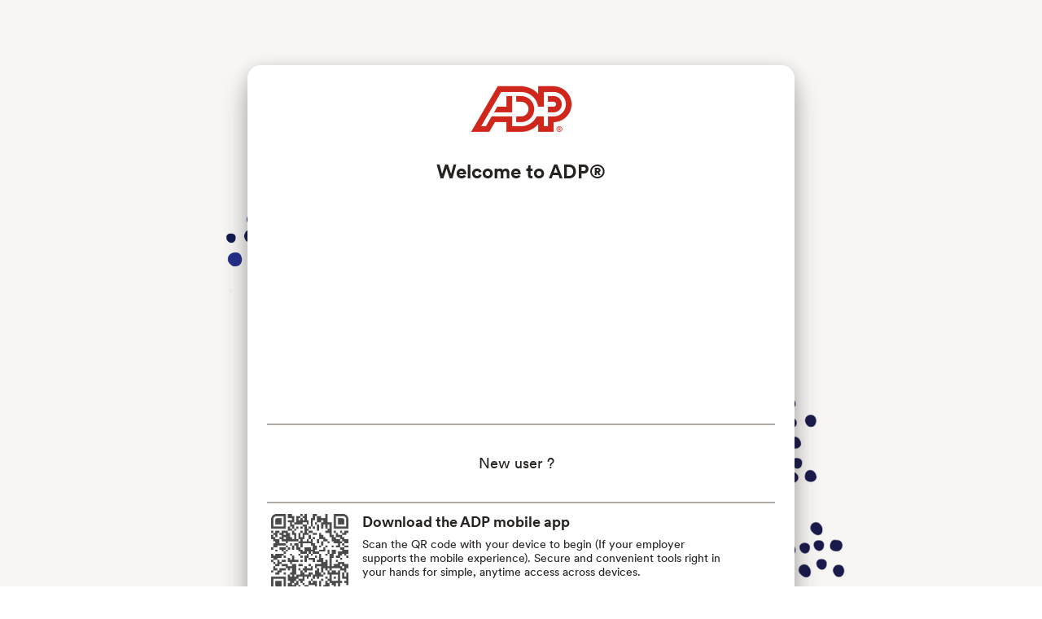

--- FILE ---
content_type: text/html
request_url: https://online.adp.com/signin/v1/?APPID=WFNPortal&productId=80e309c3-7085-bae1-e053-3505430b5495&returnURL=https://workforcenow.adp.com/&callingAppId=WFN&v=196917890
body_size: 6397
content:
<!doctype html><html lang="en-US" style="height:100%"><head><meta charset="utf-8"><meta http-equiv="x-ua-compatible" content="IE=edge"><link rel="shortcut icon" href="/favicon.ico"><meta name="viewport" content="width=device-width,initial-scale=1,shrink-to-fit=no"><meta name="theme-color" content="#000000"><meta name="robots" content="noindex, nofollow"/><title>Sign In</title><script src="/inc/js/lib/6a8r-1192.js"></script><script type="text/javascript" src="/ruxitagentjs_ICA7NVfghqrux_10309250310100759.js" data-dtconfig="rid=RID_1854720097|rpid=-552748019|domain=adp.com|reportUrl=/rb_bf11493kpk|app=8a0feea63876fad3|dsss=1|owasp=1|featureHash=ICA7NVfghqrux|rdnt=1|uxrgce=1|cuc=gxpr07tv|mdl=mdcc5=20|mel=100000|dpvc=1|md=mdcc1=cMTRUID,mdcc2=dAPPID,mdcc3=dadp.aim.branding,mdcc4=bdocument.referrer,mdcc5=bnavigator.userAgent,mdcc6=dutm_source,mdcc7=dutm_medium,mdcc8=dutm_campaign,mdcc9=dutm_term,mdcc10=dutm_content,mdcc11=dproductId|lastModification=1761851348847|tp=500,50,0|srbbv=2|agentUri=/ruxitagentjs_ICA7NVfghqrux_10309250310100759.js"></script><script src="https://synerg.adp.com/config/synerg-config-5.20.0.js"></script><script src="/signin/v1/static/risk/envconfig.json"></script><script defer="defer" src="/signin/v1/static/risk/hashtable.js"></script><script defer="defer" src="/signin/v1/static/risk/rsa.js"></script><link href="/static/css/main.55ad9bc1.css" rel="stylesheet"></head><body style="min-height:100%"><iframe id="nnl_iframe" name="nnl_iframe" style="display:none"></iframe><noscript>You need to enable JavaScript to run this app.</noscript><div id="loading"><div aria-label="This page is loading" class="busy-indicator" aria-live="assertive" role="alert"><svg class="spinner" width="64" height="64" viewBox="0 0 64 64" xmlns="http://www.w3.org/2000/svg"><g class="wrapper" transform-origin="center"><circle class="track" cx="32" cy="32" r="28"></circle><circle class="path" cx="32" cy="32" r="28"></circle></g></svg></div><script>const url=window.location.href;var callingAppId,name="APPID";name=name.replace(/[\]]/g,"\\$&");const regex=new RegExp(`[?&]${name}(=([^&#]*)|&|#|$)`),results=regex.exec(url);if(callingAppId=(callingAppId=(callingAppId=results?results[2]?decodeURIComponent(results[2].replace(/\+/g," ")):"":null)||"")&&callingAppId.toUpperCase(),function(e){e.addEventListener("hide",(function(n){e.parentNode.removeChild(e),""!==n.detail.backgroundImageURL?document.documentElement.style.backgroundImage="url("+n.detail.backgroundImageURL+")":document.documentElement.style.backgroundColor="#1a1d2f"})),e.addEventListener("error",(function(){e.querySelector("h1").textContent="Error"}))}(document.getElementById("loading")),window.env&&("false"===window.env.DISABLE_LN_TMSCRIPT||!1===window.env.DISABLE_LN_TMSCRIPT)&&window.env.ORG_ID_ENV&&(void 0!==window.env.DEVICE_PROFILE_APPLIST&&-1!==window.env.DEVICE_PROFILE_APPLIST.indexOf(callingAppId)||void 0===window.env.DEVICE_PROFILE_APPLIST)){var script=document.createElement("script");script.defer=!0,script.src="/signin/v1/static/risk/fp-clientlib-v4.js",document.head.appendChild(script)}</script></div><div id="root" class="h-full"></div><script>(()=>{"use strict";var e,r,t,n={},o={};function a(e){var r=o[e];if(void 0!==r)return r.exports;var t=o[e]={id:e,loaded:!1,exports:{}};return n[e].call(t.exports,t,t.exports,a),t.loaded=!0,t.exports}a.m=n,a.amdO={},e=[],a.O=(r,t,n,o)=>{if(!t){var i=1/0;for(f=0;f<e.length;f++){t=e[f][0],n=e[f][1],o=e[f][2];for(var l=!0,d=0;d<t.length;d++)(!1&o||i>=o)&&Object.keys(a.O).every(e=>a.O[e](t[d]))?t.splice(d--,1):(l=!1,o<i&&(i=o));if(l){e.splice(f--,1);var u=n();void 0!==u&&(r=u)}}return r}o=o||0;for(var f=e.length;f>0&&e[f-1][2]>o;f--)e[f]=e[f-1];e[f]=[t,n,o]},a.n=e=>{var r=e&&e.__esModule?()=>e.default:()=>e;return a.d(r,{a:r}),r},a.d=(e,r)=>{for(var t in r)a.o(r,t)&&!a.o(e,t)&&Object.defineProperty(e,t,{enumerable:!0,get:r[t]})},a.f={},a.e=e=>Promise.all(Object.keys(a.f).reduce((r,t)=>(a.f[t](e,r),r),[])),a.u=e=>"static/js/"+e+"."+{5:"9f2ae699",67:"caac6351",182:"02edaaf6",183:"1e02e248",213:"08ebe54f",252:"17efaa90",268:"1513b095",494:"524bf970",514:"f3ff1a94",550:"1f45f9f0",553:"6a0026c0",662:"4a3c4db5",731:"c4230c6e",732:"67b7d130",793:"dbaff4c5",802:"4583f50d"}[e]+".chunk.js",a.miniCssF=e=>{},a.g=function(){if("object"==typeof globalThis)return globalThis;try{return this||new Function("return this")()}catch(e){if("object"==typeof window)return window}}(),a.o=(e,r)=>Object.prototype.hasOwnProperty.call(e,r),r={},t="nexo-signin-ui:",a.l=(e,n,o,i)=>{if(r[e])r[e].push(n);else{var l,d;if(void 0!==o)for(var u=document.getElementsByTagName("script"),f=0;f<u.length;f++){var s=u[f];if(s.getAttribute("src")==e||s.getAttribute("data-webpack")==t+o){l=s;break}}l||(d=!0,(l=document.createElement("script")).charset="utf-8",l.timeout=120,a.nc&&l.setAttribute("nonce",a.nc),l.setAttribute("data-webpack",t+o),l.src=e),r[e]=[n];var c=(t,n)=>{l.onerror=l.onload=null,clearTimeout(p);var o=r[e];if(delete r[e],l.parentNode&&l.parentNode.removeChild(l),o&&o.forEach(e=>e(n)),t)return t(n)},p=setTimeout(c.bind(null,void 0,{type:"timeout",target:l}),12e4);l.onerror=c.bind(null,l.onerror),l.onload=c.bind(null,l.onload),d&&document.head.appendChild(l)}},a.r=e=>{"undefined"!=typeof Symbol&&Symbol.toStringTag&&Object.defineProperty(e,Symbol.toStringTag,{value:"Module"}),Object.defineProperty(e,"__esModule",{value:!0})},a.nmd=e=>(e.paths=[],e.children||(e.children=[]),e),a.p="/",(()=>{var e={354:0};a.f.j=(r,t)=>{var n=a.o(e,r)?e[r]:void 0;if(0!==n)if(n)t.push(n[2]);else if(354!=r){var o=new Promise((t,o)=>n=e[r]=[t,o]);t.push(n[2]=o);var i=a.p+a.u(r),l=new Error;a.l(i,t=>{if(a.o(e,r)&&(0!==(n=e[r])&&(e[r]=void 0),n)){var o=t&&("load"===t.type?"missing":t.type),i=t&&t.target&&t.target.src;l.message="Loading chunk "+r+" failed.\n("+o+": "+i+")",l.name="ChunkLoadError",l.type=o,l.request=i,n[1](l)}},"chunk-"+r,r)}else e[r]=0},a.O.j=r=>0===e[r];var r=(r,t)=>{var n,o,i=t[0],l=t[1],d=t[2],u=0;if(i.some(r=>0!==e[r])){for(n in l)a.o(l,n)&&(a.m[n]=l[n]);if(d)var f=d(a)}for(r&&r(t);u<i.length;u++)o=i[u],a.o(e,o)&&e[o]&&e[o][0](),e[o]=0;return a.O(f)},t=self.webpackChunknexo_signin_ui=self.webpackChunknexo_signin_ui||[];t.forEach(r.bind(null,0)),t.push=r.bind(null,t.push.bind(t))})()})()</script><script src="/static/js/845.70f128ef.js"></script><script src="/static/js/main.986a7200.js"></script></body></html>

--- FILE ---
content_type: text/html;charset=UTF-8
request_url: https://image.online.adp.com/AleDP4xxoLsO__FN?3efd0dc355c81688=A9E-LE10Z-Dy7zhUWFBXmFbFTKdypPQ8t2z9Uwc5MjE2Igcx89H0fdIKy59xHX2F5bLfFl1JutnzSkagyREaCtagLrTXC5BX1zaxx9d-A1lbJDnZbbzkoGZ7L5ok2cA-qIfbxWb2Z1hdoKPp9rh0FCD32H5OrrQEvkpoewYVC1mKzrkk8nY0ErOqcOsBmy0Wkx8
body_size: 15539
content:
<html lang="en"><title>empty</title><body><script type="text/javascript">var td_3g=td_3g||{};td_3g.td_4w=function(td_h,td_Y){try{var td_g=[""];var td_z=0;for(var td_J=0;td_J<td_Y.length;++td_J){td_g.push(String.fromCharCode(td_h.charCodeAt(td_z)^td_Y.charCodeAt(td_J)));td_z++;
if(td_z>=td_h.length){td_z=0;}}return td_g.join("");}catch(td_K){return null;}};td_3g.td_2Z=function(td_X){if(!String||!String.fromCharCode||!parseInt){return null;}try{this.td_c=td_X;this.td_d="";this.td_f=function(td_m,td_D){if(0===this.td_d.length){var td_z=this.td_c.substr(0,32);
var td_W="";for(var td_E=32;td_E<td_X.length;td_E+=2){td_W+=String.fromCharCode(parseInt(td_X.substr(td_E,2),16));}this.td_d=td_3g.td_4w(td_z,td_W);}if(this.td_d.substr){return this.td_d.substr(td_m,td_D);
}};}catch(td_v){}return null;};td_3g.td_4F=function(td_O){if(td_O===null||td_O.length===null||!String||!String.fromCharCode){return null;}var td_X=null;try{var td_q="";var td_S=[];var td_l=String.fromCharCode(48)+String.fromCharCode(48)+String.fromCharCode(48);
var td_J=0;for(var td_s=0;td_s<td_O.length;++td_s){if(65+td_J>=126){td_J=0;}var td_g=(td_l+td_O.charCodeAt(td_J++)).slice(-3);td_S.push(td_g);}var td_Y=td_S.join("");td_J=0;for(var td_s=0;td_s<td_Y.length;
++td_s){if(65+td_J>=126){td_J=0;}var td_z=String.fromCharCode(65+td_J++);if(td_z!==[][[]]+""){td_q+=td_z;}}td_X=td_3g.td_4w(td_q,td_Y);}catch(td_f){return null;}return td_X;};td_3g.td_6W=function(td_U){if(td_U===null||td_U.length===null){return null;
}var td_s="";try{var td_Q="";var td_k=0;for(var td_G=0;td_G<td_U.length;++td_G){if(65+td_k>=126){td_k=0;}var td_R=String.fromCharCode(65+td_k++);if(td_R!==[][[]]+""){td_Q+=td_R;}}var td_h=td_3g.td_4w(td_Q,td_U);
var td_x=td_h.match(/.{1,3}/g);for(var td_G=0;td_G<td_x.length;++td_G){td_s+=String.fromCharCode(parseInt(td_x[td_G],10));}}catch(td_n){return null;}return td_s;};td_3g.tdz_fea8552a62f74f608f818bac6014485e=new td_3g.td_2Z("\x66\x65\x61\x38\x35\x35\x32\x61\x36\x32\x66\x37\x34\x66\x36\x30\x38\x66\x38\x31\x38\x62\x61\x63\x36\x30\x31\x34\x34\x38\x35\x65\x34\x36\x32\x61\x33\x31\x36\x61\x31\x61\x31\x35\x37\x64\x33\x31\x36\x34\x37\x64\x31\x36\x35\x32\x34\x36\x30\x37\x31\x36\x37\x66\x36\x38\x33\x32\x31\x37\x31\x31\x37\x37\x33\x32\x33\x35\x32\x63\x34\x36\x35\x35\x34\x33\x35\x35\x31\x34\x36\x63\x35\x61\x31\x30\x30\x35\x30\x64\x32\x65\x34\x38\x35\x30\x34\x37\x35\x33\x34\x31\x37\x62\x35\x62\x30\x38\x35\x65\x37\x31\x30\x32\x35\x31\x35\x35\x31\x37\x32\x33\x35\x63\x35\x36\x35\x64\x32\x37\x30\x35\x30\x34\x31\x39\x37\x35\x35\x35\x35\x33\x37\x31\x35\x63\x35\x32\x32\x34\x34\x39\x32\x30\x30\x35\x35\x66\x37\x34\x37\x30\x35\x36\x30\x36\x35\x66\x37\x64\x33\x35\x31\x38\x37\x31\x30\x32\x35\x31\x35\x39\x37\x37\x33\x35\x36\x31\x35\x30\x37\x61\x31\x30\x30\x65\x31\x34\x34\x35\x35\x35\x34\x33\x36\x64\x35\x35\x35\x36\x35\x31\x30\x30\x31\x65\x33\x36\x30\x30\x35\x35\x34\x36\x34\x30\x35\x63\x30\x36\x37\x34\x34\x30\x30\x39\x34\x30\x34\x37\x30\x33\x34\x34\x36\x35\x37\x62\x32\x34\x34\x61\x35\x65\x34\x66\x31\x31\x30\x34\x31\x31\x36\x36\x34\x35\x35\x37\x35\x32\x35\x64\x35\x36\x37\x36\x30\x64\x31\x34\x30\x61\x30\x63\x35\x64\x37\x61\x35\x38\x35\x63\x30\x38\x36\x31\x35\x37\x30\x34\x37\x38\x35\x39\x30\x38\x35\x66\x36\x37\x35\x64\x30\x34\x31\x37\x37\x37\x34\x30\x30\x62\x32\x65\x33\x30\x37\x30\x35\x39\x34\x33\x35\x31\x35\x32\x35\x37\x34\x64\x32\x36\x31\x34\x30\x63\x32\x65\x36\x62\x36\x64\x35\x63\x35\x33\x30\x65\x37\x62\x35\x62\x34\x39\x37\x61\x35\x64\x31\x33\x35\x66\x37\x32\x34\x61\x30\x39\x34\x66\x34\x32\x35\x64\x31\x30\x32\x30\x31\x33\x34\x36\x35\x63\x35\x34\x36\x37\x35\x35\x35\x65\x35\x34\x31\x37\x30\x66\x33\x33\x30\x34\x34\x61\x34\x36\x35\x63\x35\x64\x30\x66\x35\x66\x37\x31\x30\x37\x35\x35\x37\x66\x32\x32\x37\x33\x37\x62\x35\x37\x30\x38\x34\x39\x34\x34\x35\x64\x31\x30\x30\x65\x31\x31\x37\x35\x35\x31\x35\x63\x35\x64\x35\x61\x35\x37\x37\x62\x30\x30\x31\x32\x31\x36\x30\x32\x35\x39\x34\x35\x35\x30\x37\x66\x33\x32\x37\x66\x37\x37\x32\x33\x34\x66\x34\x34\x30\x61\x35\x39\x34\x32\x35\x64\x31\x34\x37\x31\x37\x34\x37\x35\x30\x64\x30\x33\x30\x61\x35\x61\x35\x35\x36\x35\x34\x36\x35\x64\x35\x63\x35\x30\x30\x62\x31\x32\x31\x37\x31\x37\x37\x66\x35\x30\x35\x36\x35\x39\x30\x65\x37\x62\x35\x64\x31\x63\x35\x65\x35\x38\x30\x61\x35\x37\x36\x37\x35\x31\x30\x38\x36\x66\x35\x38\x35\x36\x30\x36\x30\x65\x31\x34\x34\x35\x37\x64\x35\x30\x35\x37\x36\x33\x35\x31\x35\x62\x30\x31\x30\x39\x31\x32\x31\x32\x31\x38\x36\x35\x35\x64\x35\x64\x30\x66\x35\x33\x37\x33\x30\x38\x35\x33\x34\x36\x30\x39\x35\x66\x35\x34\x37\x37\x31\x36\x35\x64\x35\x66\x37\x61\x33\x31\x32\x35\x33\x30\x34\x33\x35\x65\x37\x65\x36\x37\x37\x38\x35\x31\x35\x62\x31\x30\x31\x65\x34\x35\x30\x30\x34\x61\x35\x38\x37\x39\x35\x62\x30\x66\x34\x33\x34\x61\x32\x34\x35\x62\x35\x35\x30\x35\x35\x64\x37\x32\x35\x64\x31\x34\x34\x61\x34\x38\x35\x31\x33\x32\x30\x39\x30\x63\x35\x38\x35\x35\x35\x38\x36\x34\x35\x63\x35\x37\x35\x62\x30\x30\x34\x39\x30\x63\x33\x31\x35\x37\x35\x31\x35\x63\x36\x32\x30\x30\x35\x32\x37\x65\x30\x66\x35\x39\x34\x31\x31\x65\x31\x36\x35\x31\x35\x39\x31\x34\x35\x62\x35\x39\x36\x66\x30\x62\x30\x66\x30\x37\x35\x39\x34\x37\x34\x32\x31\x34\x30\x35\x30\x38\x36\x32\x30\x63\x30\x38\x30\x31\x30\x65\x34\x66\x34\x36\x31\x35\x30\x61\x34\x66\x30\x37\x36\x35\x30\x66\x35\x39\x35\x30\x30\x39\x34\x31\x34\x33\x31\x38\x35\x65\x36\x66\x35\x38\x35\x36\x30\x36\x30\x65\x31\x34\x34\x35\x31\x30\x30\x36\x36\x33\x35\x64\x35\x36\x35\x31\x30\x61\x31\x31\x31\x36\x34\x31\x36\x65\x35\x63\x34\x36\x34\x36\x30\x30\x36\x31\x35\x62\x30\x38\x35\x33\x35\x62\x31\x31\x34\x35\x31\x30\x36\x62\x30\x33\x34\x61\x34\x37\x35\x64\x31\x30\x34\x31\x35\x31\x30\x36\x30\x30\x30\x32\x36\x33\x35\x64\x35\x36\x35\x31\x30\x61\x31\x31\x31\x36\x34\x31\x36\x30\x36\x35\x36\x32\x35\x62\x30\x66\x35\x32\x35\x64\x31\x31\x34\x34\x31\x34\x35\x34\x30\x36\x30\x30\x30\x38\x33\x31\x35\x31\x35\x66\x35\x63\x30\x64\x31\x36\x31\x30\x31\x36\x37\x64\x37\x34\x36\x33\x35\x64\x35\x36\x35\x31\x30\x61\x31\x31\x31\x36\x34\x31\x30\x31\x30\x64\x36\x32\x35\x62\x30\x66\x35\x32\x35\x64\x31\x31\x34\x34\x31\x34\x35\x66\x30\x33\x36\x37\x35\x31\x30\x38\x35\x63\x35\x65\x34\x66\x31\x31\x34\x31\x32\x64\x36\x32\x31\x30\x30\x35\x31\x61\x30\x34\x36\x66\x35\x63\x30\x62\x30\x32\x30\x61\x31\x36\x34\x62\x31\x35\x37\x36\x37\x37\x33\x36\x35\x66\x35\x63\x30\x32\x35\x38\x34\x33\x31\x35\x31\x36\x30\x33\x31\x36\x35\x37\x30\x39\x37\x63\x35\x39\x30\x31\x34\x31\x32\x63\x36\x35\x31\x30\x36\x39\x37\x39\x35\x35\x35\x62\x31\x35\x32\x61\x33\x35\x33\x32\x30\x38\x35\x36\x35\x31\x35\x61\x34\x35\x31\x32\x31\x36\x36\x32\x30\x65\x35\x38\x35\x61\x30\x33\x31\x36\x30\x36\x31\x36\x35\x36\x36\x66\x35\x38\x35\x36\x30\x36\x30\x65\x31\x34\x34\x35\x31\x30\x36\x31\x35\x63\x35\x62\x35\x36\x35\x30\x34\x35\x35\x31\x34\x62\x35\x31\x36\x66\x35\x63\x35\x62\x35\x36\x30\x65\x34\x31\x34\x31\x34\x36\x36\x37\x35\x63\x30\x39\x35\x38\x35\x35\x31\x38\x35\x65\x31\x36\x30\x31\x36\x66\x30\x62\x30\x66\x30\x37\x35\x39\x34\x37\x34\x32\x31\x34\x36\x34\x35\x30\x35\x61\x30\x62\x30\x33\x34\x35\x35\x39\x31\x36\x30\x34\x36\x32\x35\x62\x30\x66\x35\x32\x35\x64\x31\x31\x34\x34\x31\x34\x33\x36\x35\x65\x35\x66\x35\x36\x30\x33\x31\x38\x30\x30\x30\x38\x34\x63\x35\x31\x31\x36\x35\x38\x35\x62\x35\x66\x35\x62\x34\x33\x35\x36\x36\x32\x30\x63\x30\x38\x30\x31\x30\x65\x34\x66\x34\x36\x31\x35\x30\x33\x35\x30\x37\x62\x35\x33\x30\x35\x37\x65\x35\x61\x31\x32\x35\x33\x35\x63\x36\x65\x30\x66\x34\x62\x35\x38\x35\x37\x30\x63\x32\x65\x33\x30\x35\x66\x36\x30\x35\x30\x35\x30\x31\x34\x36\x30\x31\x35\x30\x63\x32\x39\x33\x36\x34\x31\x37\x37\x36\x35\x36\x37\x35\x62\x31\x32\x31\x36\x35\x63\x30\x39\x34\x33\x31\x34\x30\x37\x31\x36\x34\x36\x35\x39\x30\x61\x35\x31\x35\x35\x31\x38\x33\x37\x33\x33\x32\x66\x35\x39\x35\x32\x35\x62\x35\x31\x35\x37\x34\x63\x36\x65\x30\x61\x30\x34\x30\x66\x30\x34\x35\x62\x34\x31\x31\x35\x36\x31\x30\x30\x35\x30\x35\x33\x31\x34\x35\x65\x36\x36\x30\x33\x35\x62\x35\x66\x34\x63\x30\x33\x37\x36\x35\x65\x34\x63\x30\x62\x30\x37\x30\x61\x35\x35\x35\x31\x34\x35\x35\x64\x35\x62\x35\x36\x36\x38\x31\x36\x30\x37\x30\x33\x30\x30\x34\x61\x35\x63\x35\x37\x34\x30\x30\x30\x34\x30\x35\x37\x35\x63\x31\x38\x31\x62\x32\x34\x34\x34\x35\x31\x34\x65\x30\x33\x35\x64\x35\x35\x35\x66\x30\x37\x35\x62\x34\x63\x31\x39\x34\x30\x34\x34\x35\x32\x35\x32\x35\x31\x35\x62\x35\x66\x34\x39\x34\x61\x30\x38\x36\x38\x35\x64\x35\x61\x35\x63\x30\x34\x31\x39\x35\x62\x33\x36\x35\x36\x35\x30\x31\x35\x34\x32\x34\x32\x35\x31\x30\x38\x35\x66\x35\x38\x36\x38\x30\x33\x30\x35\x34\x33\x36\x65\x34\x30\x35\x64\x35\x35\x34\x30\x35\x65\x35\x61\x31\x37\x30\x62\x33\x33\x30\x34\x34\x61\x34\x36\x35\x63\x35\x64\x30\x66\x37\x37\x35\x63\x30\x32\x34\x35\x35\x62\x30\x66\x35\x32\x31\x30\x30\x39\x35\x65\x34\x38\x34\x39\x31\x38\x33\x31\x30\x34\x30\x34\x35\x39\x35\x35\x31\x31\x37\x32\x35\x38\x34\x64\x35\x30\x30\x62\x31\x32\x34\x35\x32\x38\x35\x62\x35\x61\x35\x62\x34\x31");
var td_3g=td_3g||{};var td_k=0;var td_U=1;var td_s=2;var td_D=3;var td_H=4;td_3g.td_1o=td_k;var td_5D={td_6A:function(){if(typeof navigator!==[][[]]+""){this.td_j(navigator.userAgent,navigator.vendor,navigator.platform,navigator.appVersion,window.opera);
}},td_j:function(td_z,td_R,td_b,td_g,td_e){this.td_m=[{string:td_z,subString:((typeof(td_3g.tdz_fea8552a62f74f608f818bac6014485e)!=="undefined"&&typeof(td_3g.tdz_fea8552a62f74f608f818bac6014485e.td_f)!=="undefined")?(td_3g.tdz_fea8552a62f74f608f818bac6014485e.td_f(0,5)):null),versionSearch:((typeof(td_3g.tdz_fea8552a62f74f608f818bac6014485e)!=="undefined"&&typeof(td_3g.tdz_fea8552a62f74f608f818bac6014485e.td_f)!=="undefined")?(td_3g.tdz_fea8552a62f74f608f818bac6014485e.td_f(5,4)):null),identity:((typeof(td_3g.tdz_fea8552a62f74f608f818bac6014485e)!=="undefined"&&typeof(td_3g.tdz_fea8552a62f74f608f818bac6014485e.td_f)!=="undefined")?(td_3g.tdz_fea8552a62f74f608f818bac6014485e.td_f(9,5)):null)},{string:td_z,subString:((typeof(td_3g.tdz_fea8552a62f74f608f818bac6014485e)!=="undefined"&&typeof(td_3g.tdz_fea8552a62f74f608f818bac6014485e.td_f)!=="undefined")?(td_3g.tdz_fea8552a62f74f608f818bac6014485e.td_f(14,5)):null),versionSearch:((typeof(td_3g.tdz_fea8552a62f74f608f818bac6014485e)!=="undefined"&&typeof(td_3g.tdz_fea8552a62f74f608f818bac6014485e.td_f)!=="undefined")?(td_3g.tdz_fea8552a62f74f608f818bac6014485e.td_f(19,4)):null),identity:((typeof(td_3g.tdz_fea8552a62f74f608f818bac6014485e)!=="undefined"&&typeof(td_3g.tdz_fea8552a62f74f608f818bac6014485e.td_f)!=="undefined")?(td_3g.tdz_fea8552a62f74f608f818bac6014485e.td_f(23,11)):null)},{string:td_z,subString:((typeof(td_3g.tdz_fea8552a62f74f608f818bac6014485e)!=="undefined"&&typeof(td_3g.tdz_fea8552a62f74f608f818bac6014485e.td_f)!=="undefined")?(td_3g.tdz_fea8552a62f74f608f818bac6014485e.td_f(34,10)):null),versionSearch:((typeof(td_3g.tdz_fea8552a62f74f608f818bac6014485e)!=="undefined"&&typeof(td_3g.tdz_fea8552a62f74f608f818bac6014485e.td_f)!=="undefined")?(td_3g.tdz_fea8552a62f74f608f818bac6014485e.td_f(34,10)):null),identity:((typeof(td_3g.tdz_fea8552a62f74f608f818bac6014485e)!=="undefined"&&typeof(td_3g.tdz_fea8552a62f74f608f818bac6014485e.td_f)!=="undefined")?(td_3g.tdz_fea8552a62f74f608f818bac6014485e.td_f(34,10)):null)},{string:td_z,subString:((typeof(td_3g.tdz_fea8552a62f74f608f818bac6014485e)!=="undefined"&&typeof(td_3g.tdz_fea8552a62f74f608f818bac6014485e.td_f)!=="undefined")?(td_3g.tdz_fea8552a62f74f608f818bac6014485e.td_f(44,5)):null),versionSearch:((typeof(td_3g.tdz_fea8552a62f74f608f818bac6014485e)!=="undefined"&&typeof(td_3g.tdz_fea8552a62f74f608f818bac6014485e.td_f)!=="undefined")?(td_3g.tdz_fea8552a62f74f608f818bac6014485e.td_f(49,4)):null),identity:((typeof(td_3g.tdz_fea8552a62f74f608f818bac6014485e)!=="undefined"&&typeof(td_3g.tdz_fea8552a62f74f608f818bac6014485e.td_f)!=="undefined")?(td_3g.tdz_fea8552a62f74f608f818bac6014485e.td_f(49,4)):null)},{string:td_z,subString:((typeof(td_3g.tdz_fea8552a62f74f608f818bac6014485e)!=="undefined"&&typeof(td_3g.tdz_fea8552a62f74f608f818bac6014485e.td_f)!=="undefined")?(td_3g.tdz_fea8552a62f74f608f818bac6014485e.td_f(53,4)):null),versionSearch:((typeof(td_3g.tdz_fea8552a62f74f608f818bac6014485e)!=="undefined"&&typeof(td_3g.tdz_fea8552a62f74f608f818bac6014485e.td_f)!=="undefined")?(td_3g.tdz_fea8552a62f74f608f818bac6014485e.td_f(57,3)):null),identity:((typeof(td_3g.tdz_fea8552a62f74f608f818bac6014485e)!=="undefined"&&typeof(td_3g.tdz_fea8552a62f74f608f818bac6014485e.td_f)!=="undefined")?(td_3g.tdz_fea8552a62f74f608f818bac6014485e.td_f(49,4)):null)},{string:td_z,subString:((typeof(td_3g.tdz_fea8552a62f74f608f818bac6014485e)!=="undefined"&&typeof(td_3g.tdz_fea8552a62f74f608f818bac6014485e.td_f)!=="undefined")?(td_3g.tdz_fea8552a62f74f608f818bac6014485e.td_f(60,5)):null),versionSearch:((typeof(td_3g.tdz_fea8552a62f74f608f818bac6014485e)!=="undefined"&&typeof(td_3g.tdz_fea8552a62f74f608f818bac6014485e.td_f)!=="undefined")?(td_3g.tdz_fea8552a62f74f608f818bac6014485e.td_f(65,4)):null),identity:((typeof(td_3g.tdz_fea8552a62f74f608f818bac6014485e)!=="undefined"&&typeof(td_3g.tdz_fea8552a62f74f608f818bac6014485e.td_f)!=="undefined")?(td_3g.tdz_fea8552a62f74f608f818bac6014485e.td_f(49,4)):null)},{string:td_z,subString:((typeof(td_3g.tdz_fea8552a62f74f608f818bac6014485e)!=="undefined"&&typeof(td_3g.tdz_fea8552a62f74f608f818bac6014485e.td_f)!=="undefined")?(td_3g.tdz_fea8552a62f74f608f818bac6014485e.td_f(69,7)):null),versionSearch:((typeof(td_3g.tdz_fea8552a62f74f608f818bac6014485e)!=="undefined"&&typeof(td_3g.tdz_fea8552a62f74f608f818bac6014485e.td_f)!=="undefined")?(td_3g.tdz_fea8552a62f74f608f818bac6014485e.td_f(76,6)):null),identity:((typeof(td_3g.tdz_fea8552a62f74f608f818bac6014485e)!=="undefined"&&typeof(td_3g.tdz_fea8552a62f74f608f818bac6014485e.td_f)!=="undefined")?(td_3g.tdz_fea8552a62f74f608f818bac6014485e.td_f(49,4)):null)},{string:td_z,subString:((typeof(td_3g.tdz_fea8552a62f74f608f818bac6014485e)!=="undefined"&&typeof(td_3g.tdz_fea8552a62f74f608f818bac6014485e.td_f)!=="undefined")?(td_3g.tdz_fea8552a62f74f608f818bac6014485e.td_f(82,9)):null),versionSearch:((typeof(td_3g.tdz_fea8552a62f74f608f818bac6014485e)!=="undefined"&&typeof(td_3g.tdz_fea8552a62f74f608f818bac6014485e.td_f)!=="undefined")?(td_3g.tdz_fea8552a62f74f608f818bac6014485e.td_f(82,9)):null),identity:((typeof(td_3g.tdz_fea8552a62f74f608f818bac6014485e)!=="undefined"&&typeof(td_3g.tdz_fea8552a62f74f608f818bac6014485e.td_f)!=="undefined")?(td_3g.tdz_fea8552a62f74f608f818bac6014485e.td_f(91,6)):null)},{string:td_z,subString:((typeof(td_3g.tdz_fea8552a62f74f608f818bac6014485e)!=="undefined"&&typeof(td_3g.tdz_fea8552a62f74f608f818bac6014485e.td_f)!=="undefined")?(td_3g.tdz_fea8552a62f74f608f818bac6014485e.td_f(97,14)):null),identity:((typeof(td_3g.tdz_fea8552a62f74f608f818bac6014485e)!=="undefined"&&typeof(td_3g.tdz_fea8552a62f74f608f818bac6014485e.td_f)!=="undefined")?(td_3g.tdz_fea8552a62f74f608f818bac6014485e.td_f(97,14)):null)},{string:td_z,subString:((typeof(td_3g.tdz_fea8552a62f74f608f818bac6014485e)!=="undefined"&&typeof(td_3g.tdz_fea8552a62f74f608f818bac6014485e.td_f)!=="undefined")?(td_3g.tdz_fea8552a62f74f608f818bac6014485e.td_f(111,9)):null),identity:((typeof(td_3g.tdz_fea8552a62f74f608f818bac6014485e)!=="undefined"&&typeof(td_3g.tdz_fea8552a62f74f608f818bac6014485e.td_f)!=="undefined")?(td_3g.tdz_fea8552a62f74f608f818bac6014485e.td_f(111,9)):null)},{string:td_z,subString:((typeof(td_3g.tdz_fea8552a62f74f608f818bac6014485e)!=="undefined"&&typeof(td_3g.tdz_fea8552a62f74f608f818bac6014485e.td_f)!=="undefined")?(td_3g.tdz_fea8552a62f74f608f818bac6014485e.td_f(120,6)):null),identity:((typeof(td_3g.tdz_fea8552a62f74f608f818bac6014485e)!=="undefined"&&typeof(td_3g.tdz_fea8552a62f74f608f818bac6014485e.td_f)!=="undefined")?(td_3g.tdz_fea8552a62f74f608f818bac6014485e.td_f(120,6)):null)},{string:td_z,subString:((typeof(td_3g.tdz_fea8552a62f74f608f818bac6014485e)!=="undefined"&&typeof(td_3g.tdz_fea8552a62f74f608f818bac6014485e.td_f)!=="undefined")?(td_3g.tdz_fea8552a62f74f608f818bac6014485e.td_f(126,6)):null),identity:((typeof(td_3g.tdz_fea8552a62f74f608f818bac6014485e)!=="undefined"&&typeof(td_3g.tdz_fea8552a62f74f608f818bac6014485e.td_f)!=="undefined")?(td_3g.tdz_fea8552a62f74f608f818bac6014485e.td_f(126,6)):null)},{string:td_z,subString:((typeof(td_3g.tdz_fea8552a62f74f608f818bac6014485e)!=="undefined"&&typeof(td_3g.tdz_fea8552a62f74f608f818bac6014485e.td_f)!=="undefined")?(td_3g.tdz_fea8552a62f74f608f818bac6014485e.td_f(132,7)):null),versionSearch:((typeof(td_3g.tdz_fea8552a62f74f608f818bac6014485e)!=="undefined"&&typeof(td_3g.tdz_fea8552a62f74f608f818bac6014485e.td_f)!=="undefined")?(td_3g.tdz_fea8552a62f74f608f818bac6014485e.td_f(139,8)):null),identity:((typeof(td_3g.tdz_fea8552a62f74f608f818bac6014485e)!=="undefined"&&typeof(td_3g.tdz_fea8552a62f74f608f818bac6014485e.td_f)!=="undefined")?(td_3g.tdz_fea8552a62f74f608f818bac6014485e.td_f(132,7)):null)},{string:td_z,subString:((typeof(td_3g.tdz_fea8552a62f74f608f818bac6014485e)!=="undefined"&&typeof(td_3g.tdz_fea8552a62f74f608f818bac6014485e.td_f)!=="undefined")?(td_3g.tdz_fea8552a62f74f608f818bac6014485e.td_f(147,5)):null),identity:((typeof(td_3g.tdz_fea8552a62f74f608f818bac6014485e)!=="undefined"&&typeof(td_3g.tdz_fea8552a62f74f608f818bac6014485e.td_f)!=="undefined")?(td_3g.tdz_fea8552a62f74f608f818bac6014485e.td_f(152,7)):null),versionSearch:((typeof(td_3g.tdz_fea8552a62f74f608f818bac6014485e)!=="undefined"&&typeof(td_3g.tdz_fea8552a62f74f608f818bac6014485e.td_f)!=="undefined")?(td_3g.tdz_fea8552a62f74f608f818bac6014485e.td_f(147,5)):null)},{string:td_z,subString:((typeof(td_3g.tdz_fea8552a62f74f608f818bac6014485e)!=="undefined"&&typeof(td_3g.tdz_fea8552a62f74f608f818bac6014485e.td_f)!=="undefined")?(td_3g.tdz_fea8552a62f74f608f818bac6014485e.td_f(159,5)):null),identity:((typeof(td_3g.tdz_fea8552a62f74f608f818bac6014485e)!=="undefined"&&typeof(td_3g.tdz_fea8552a62f74f608f818bac6014485e.td_f)!=="undefined")?(td_3g.tdz_fea8552a62f74f608f818bac6014485e.td_f(126,6)):null),versionSearch:((typeof(td_3g.tdz_fea8552a62f74f608f818bac6014485e)!=="undefined"&&typeof(td_3g.tdz_fea8552a62f74f608f818bac6014485e.td_f)!=="undefined")?(td_3g.tdz_fea8552a62f74f608f818bac6014485e.td_f(159,5)):null)},{string:td_z,subString:((typeof(td_3g.tdz_fea8552a62f74f608f818bac6014485e)!=="undefined"&&typeof(td_3g.tdz_fea8552a62f74f608f818bac6014485e.td_f)!=="undefined")?(td_3g.tdz_fea8552a62f74f608f818bac6014485e.td_f(164,18)):null),identity:((typeof(td_3g.tdz_fea8552a62f74f608f818bac6014485e)!=="undefined"&&typeof(td_3g.tdz_fea8552a62f74f608f818bac6014485e.td_f)!=="undefined")?(td_3g.tdz_fea8552a62f74f608f818bac6014485e.td_f(164,18)):null),versionSearch:((typeof(td_3g.tdz_fea8552a62f74f608f818bac6014485e)!=="undefined"&&typeof(td_3g.tdz_fea8552a62f74f608f818bac6014485e.td_f)!=="undefined")?(td_3g.tdz_fea8552a62f74f608f818bac6014485e.td_f(164,18)):null)},{string:td_R,subString:((typeof(td_3g.tdz_fea8552a62f74f608f818bac6014485e)!=="undefined"&&typeof(td_3g.tdz_fea8552a62f74f608f818bac6014485e.td_f)!=="undefined")?(td_3g.tdz_fea8552a62f74f608f818bac6014485e.td_f(182,5)):null),identity:((typeof(td_3g.tdz_fea8552a62f74f608f818bac6014485e)!=="undefined"&&typeof(td_3g.tdz_fea8552a62f74f608f818bac6014485e.td_f)!=="undefined")?(td_3g.tdz_fea8552a62f74f608f818bac6014485e.td_f(187,6)):null),versionSearch:((typeof(td_3g.tdz_fea8552a62f74f608f818bac6014485e)!=="undefined"&&typeof(td_3g.tdz_fea8552a62f74f608f818bac6014485e.td_f)!=="undefined")?(td_3g.tdz_fea8552a62f74f608f818bac6014485e.td_f(193,7)):null)},{prop:td_e,identity:((typeof(td_3g.tdz_fea8552a62f74f608f818bac6014485e)!=="undefined"&&typeof(td_3g.tdz_fea8552a62f74f608f818bac6014485e.td_f)!=="undefined")?(td_3g.tdz_fea8552a62f74f608f818bac6014485e.td_f(9,5)):null),versionSearch:((typeof(td_3g.tdz_fea8552a62f74f608f818bac6014485e)!=="undefined"&&typeof(td_3g.tdz_fea8552a62f74f608f818bac6014485e.td_f)!=="undefined")?(td_3g.tdz_fea8552a62f74f608f818bac6014485e.td_f(193,7)):null)},{string:td_R,subString:((typeof(td_3g.tdz_fea8552a62f74f608f818bac6014485e)!=="undefined"&&typeof(td_3g.tdz_fea8552a62f74f608f818bac6014485e.td_f)!=="undefined")?(td_3g.tdz_fea8552a62f74f608f818bac6014485e.td_f(200,4)):null),identity:((typeof(td_3g.tdz_fea8552a62f74f608f818bac6014485e)!=="undefined"&&typeof(td_3g.tdz_fea8552a62f74f608f818bac6014485e.td_f)!=="undefined")?(td_3g.tdz_fea8552a62f74f608f818bac6014485e.td_f(200,4)):null)},{string:td_R,subString:((typeof(td_3g.tdz_fea8552a62f74f608f818bac6014485e)!=="undefined"&&typeof(td_3g.tdz_fea8552a62f74f608f818bac6014485e.td_f)!=="undefined")?(td_3g.tdz_fea8552a62f74f608f818bac6014485e.td_f(204,3)):null),identity:((typeof(td_3g.tdz_fea8552a62f74f608f818bac6014485e)!=="undefined"&&typeof(td_3g.tdz_fea8552a62f74f608f818bac6014485e.td_f)!=="undefined")?(td_3g.tdz_fea8552a62f74f608f818bac6014485e.td_f(207,9)):null)},{string:td_z,subString:((typeof(td_3g.tdz_fea8552a62f74f608f818bac6014485e)!=="undefined"&&typeof(td_3g.tdz_fea8552a62f74f608f818bac6014485e.td_f)!=="undefined")?(td_3g.tdz_fea8552a62f74f608f818bac6014485e.td_f(152,7)):null),identity:((typeof(td_3g.tdz_fea8552a62f74f608f818bac6014485e)!=="undefined"&&typeof(td_3g.tdz_fea8552a62f74f608f818bac6014485e.td_f)!=="undefined")?(td_3g.tdz_fea8552a62f74f608f818bac6014485e.td_f(152,7)):null)},{string:td_R,subString:((typeof(td_3g.tdz_fea8552a62f74f608f818bac6014485e)!=="undefined"&&typeof(td_3g.tdz_fea8552a62f74f608f818bac6014485e.td_f)!=="undefined")?(td_3g.tdz_fea8552a62f74f608f818bac6014485e.td_f(216,6)):null),identity:((typeof(td_3g.tdz_fea8552a62f74f608f818bac6014485e)!=="undefined"&&typeof(td_3g.tdz_fea8552a62f74f608f818bac6014485e.td_f)!=="undefined")?(td_3g.tdz_fea8552a62f74f608f818bac6014485e.td_f(216,6)):null)},{string:td_z,subString:((typeof(td_3g.tdz_fea8552a62f74f608f818bac6014485e)!=="undefined"&&typeof(td_3g.tdz_fea8552a62f74f608f818bac6014485e.td_f)!=="undefined")?(td_3g.tdz_fea8552a62f74f608f818bac6014485e.td_f(222,8)):null),identity:((typeof(td_3g.tdz_fea8552a62f74f608f818bac6014485e)!=="undefined"&&typeof(td_3g.tdz_fea8552a62f74f608f818bac6014485e.td_f)!=="undefined")?(td_3g.tdz_fea8552a62f74f608f818bac6014485e.td_f(222,8)):null)},{string:td_z,subString:((typeof(td_3g.tdz_fea8552a62f74f608f818bac6014485e)!=="undefined"&&typeof(td_3g.tdz_fea8552a62f74f608f818bac6014485e.td_f)!=="undefined")?(td_3g.tdz_fea8552a62f74f608f818bac6014485e.td_f(230,4)):null),identity:((typeof(td_3g.tdz_fea8552a62f74f608f818bac6014485e)!=="undefined"&&typeof(td_3g.tdz_fea8552a62f74f608f818bac6014485e.td_f)!=="undefined")?(td_3g.tdz_fea8552a62f74f608f818bac6014485e.td_f(234,8)):null),versionSearch:((typeof(td_3g.tdz_fea8552a62f74f608f818bac6014485e)!=="undefined"&&typeof(td_3g.tdz_fea8552a62f74f608f818bac6014485e.td_f)!=="undefined")?(td_3g.tdz_fea8552a62f74f608f818bac6014485e.td_f(230,4)):null)},{string:td_z,subString:((typeof(td_3g.tdz_fea8552a62f74f608f818bac6014485e)!=="undefined"&&typeof(td_3g.tdz_fea8552a62f74f608f818bac6014485e.td_f)!=="undefined")?(td_3g.tdz_fea8552a62f74f608f818bac6014485e.td_f(242,8)):null),identity:((typeof(td_3g.tdz_fea8552a62f74f608f818bac6014485e)!=="undefined"&&typeof(td_3g.tdz_fea8552a62f74f608f818bac6014485e.td_f)!=="undefined")?(td_3g.tdz_fea8552a62f74f608f818bac6014485e.td_f(242,8)):null),versionSearch:((typeof(td_3g.tdz_fea8552a62f74f608f818bac6014485e)!=="undefined"&&typeof(td_3g.tdz_fea8552a62f74f608f818bac6014485e.td_f)!=="undefined")?(td_3g.tdz_fea8552a62f74f608f818bac6014485e.td_f(242,8)):null)},{string:td_z,subString:((typeof(td_3g.tdz_fea8552a62f74f608f818bac6014485e)!=="undefined"&&typeof(td_3g.tdz_fea8552a62f74f608f818bac6014485e.td_f)!=="undefined")?(td_3g.tdz_fea8552a62f74f608f818bac6014485e.td_f(250,7)):null),identity:((typeof(td_3g.tdz_fea8552a62f74f608f818bac6014485e)!=="undefined"&&typeof(td_3g.tdz_fea8552a62f74f608f818bac6014485e.td_f)!=="undefined")?(td_3g.tdz_fea8552a62f74f608f818bac6014485e.td_f(234,8)):null),versionSearch:((typeof(td_3g.tdz_fea8552a62f74f608f818bac6014485e)!=="undefined"&&typeof(td_3g.tdz_fea8552a62f74f608f818bac6014485e.td_f)!=="undefined")?(td_3g.tdz_fea8552a62f74f608f818bac6014485e.td_f(257,2)):null)},{string:td_z,subString:((typeof(td_3g.tdz_fea8552a62f74f608f818bac6014485e)!=="undefined"&&typeof(td_3g.tdz_fea8552a62f74f608f818bac6014485e.td_f)!=="undefined")?(td_3g.tdz_fea8552a62f74f608f818bac6014485e.td_f(259,5)):null),identity:((typeof(td_3g.tdz_fea8552a62f74f608f818bac6014485e)!=="undefined"&&typeof(td_3g.tdz_fea8552a62f74f608f818bac6014485e.td_f)!=="undefined")?(td_3g.tdz_fea8552a62f74f608f818bac6014485e.td_f(264,7)):null),versionSearch:((typeof(td_3g.tdz_fea8552a62f74f608f818bac6014485e)!=="undefined"&&typeof(td_3g.tdz_fea8552a62f74f608f818bac6014485e.td_f)!=="undefined")?(td_3g.tdz_fea8552a62f74f608f818bac6014485e.td_f(257,2)):null)},{string:td_z,subString:((typeof(td_3g.tdz_fea8552a62f74f608f818bac6014485e)!=="undefined"&&typeof(td_3g.tdz_fea8552a62f74f608f818bac6014485e.td_f)!=="undefined")?(td_3g.tdz_fea8552a62f74f608f818bac6014485e.td_f(264,7)):null),identity:((typeof(td_3g.tdz_fea8552a62f74f608f818bac6014485e)!=="undefined"&&typeof(td_3g.tdz_fea8552a62f74f608f818bac6014485e.td_f)!=="undefined")?(td_3g.tdz_fea8552a62f74f608f818bac6014485e.td_f(222,8)):null),versionSearch:((typeof(td_3g.tdz_fea8552a62f74f608f818bac6014485e)!=="undefined"&&typeof(td_3g.tdz_fea8552a62f74f608f818bac6014485e.td_f)!=="undefined")?(td_3g.tdz_fea8552a62f74f608f818bac6014485e.td_f(264,7)):null)}];
this.td_B=[{string:td_b,subString:((typeof(td_3g.tdz_fea8552a62f74f608f818bac6014485e)!=="undefined"&&typeof(td_3g.tdz_fea8552a62f74f608f818bac6014485e.td_f)!=="undefined")?(td_3g.tdz_fea8552a62f74f608f818bac6014485e.td_f(271,3)):null),identity:((typeof(td_3g.tdz_fea8552a62f74f608f818bac6014485e)!=="undefined"&&typeof(td_3g.tdz_fea8552a62f74f608f818bac6014485e.td_f)!=="undefined")?(td_3g.tdz_fea8552a62f74f608f818bac6014485e.td_f(274,7)):null)},{string:td_b,subString:((typeof(td_3g.tdz_fea8552a62f74f608f818bac6014485e)!=="undefined"&&typeof(td_3g.tdz_fea8552a62f74f608f818bac6014485e.td_f)!=="undefined")?(td_3g.tdz_fea8552a62f74f608f818bac6014485e.td_f(281,3)):null),identity:((typeof(td_3g.tdz_fea8552a62f74f608f818bac6014485e)!=="undefined"&&typeof(td_3g.tdz_fea8552a62f74f608f818bac6014485e.td_f)!=="undefined")?(td_3g.tdz_fea8552a62f74f608f818bac6014485e.td_f(281,3)):null)},{string:td_z,subString:((typeof(td_3g.tdz_fea8552a62f74f608f818bac6014485e)!=="undefined"&&typeof(td_3g.tdz_fea8552a62f74f608f818bac6014485e.td_f)!=="undefined")?(td_3g.tdz_fea8552a62f74f608f818bac6014485e.td_f(284,13)):null),identity:((typeof(td_3g.tdz_fea8552a62f74f608f818bac6014485e)!=="undefined"&&typeof(td_3g.tdz_fea8552a62f74f608f818bac6014485e.td_f)!=="undefined")?(td_3g.tdz_fea8552a62f74f608f818bac6014485e.td_f(284,13)):null)},{string:td_z,subString:((typeof(td_3g.tdz_fea8552a62f74f608f818bac6014485e)!=="undefined"&&typeof(td_3g.tdz_fea8552a62f74f608f818bac6014485e.td_f)!=="undefined")?(td_3g.tdz_fea8552a62f74f608f818bac6014485e.td_f(297,7)):null),identity:((typeof(td_3g.tdz_fea8552a62f74f608f818bac6014485e)!=="undefined"&&typeof(td_3g.tdz_fea8552a62f74f608f818bac6014485e.td_f)!=="undefined")?(td_3g.tdz_fea8552a62f74f608f818bac6014485e.td_f(297,7)):null)},{string:td_z,subString:((typeof(td_3g.tdz_fea8552a62f74f608f818bac6014485e)!=="undefined"&&typeof(td_3g.tdz_fea8552a62f74f608f818bac6014485e.td_f)!=="undefined")?(td_3g.tdz_fea8552a62f74f608f818bac6014485e.td_f(304,7)):null),identity:((typeof(td_3g.tdz_fea8552a62f74f608f818bac6014485e)!=="undefined"&&typeof(td_3g.tdz_fea8552a62f74f608f818bac6014485e.td_f)!=="undefined")?(td_3g.tdz_fea8552a62f74f608f818bac6014485e.td_f(304,7)):null)},{string:td_z,subString:((typeof(td_3g.tdz_fea8552a62f74f608f818bac6014485e)!=="undefined"&&typeof(td_3g.tdz_fea8552a62f74f608f818bac6014485e.td_f)!=="undefined")?(td_3g.tdz_fea8552a62f74f608f818bac6014485e.td_f(311,5)):null),identity:((typeof(td_3g.tdz_fea8552a62f74f608f818bac6014485e)!=="undefined"&&typeof(td_3g.tdz_fea8552a62f74f608f818bac6014485e.td_f)!=="undefined")?(td_3g.tdz_fea8552a62f74f608f818bac6014485e.td_f(311,5)):null)},{string:td_b,subString:((typeof(td_3g.tdz_fea8552a62f74f608f818bac6014485e)!=="undefined"&&typeof(td_3g.tdz_fea8552a62f74f608f818bac6014485e.td_f)!=="undefined")?(td_3g.tdz_fea8552a62f74f608f818bac6014485e.td_f(316,9)):null),identity:((typeof(td_3g.tdz_fea8552a62f74f608f818bac6014485e)!=="undefined"&&typeof(td_3g.tdz_fea8552a62f74f608f818bac6014485e.td_f)!=="undefined")?(td_3g.tdz_fea8552a62f74f608f818bac6014485e.td_f(297,7)):null)},{string:td_b,subString:((typeof(td_3g.tdz_fea8552a62f74f608f818bac6014485e)!=="undefined"&&typeof(td_3g.tdz_fea8552a62f74f608f818bac6014485e.td_f)!=="undefined")?(td_3g.tdz_fea8552a62f74f608f818bac6014485e.td_f(325,5)):null),identity:((typeof(td_3g.tdz_fea8552a62f74f608f818bac6014485e)!=="undefined"&&typeof(td_3g.tdz_fea8552a62f74f608f818bac6014485e.td_f)!=="undefined")?(td_3g.tdz_fea8552a62f74f608f818bac6014485e.td_f(325,5)):null)},{string:td_b,subString:((typeof(td_3g.tdz_fea8552a62f74f608f818bac6014485e)!=="undefined"&&typeof(td_3g.tdz_fea8552a62f74f608f818bac6014485e.td_f)!=="undefined")?(td_3g.tdz_fea8552a62f74f608f818bac6014485e.td_f(330,10)):null),identity:((typeof(td_3g.tdz_fea8552a62f74f608f818bac6014485e)!=="undefined"&&typeof(td_3g.tdz_fea8552a62f74f608f818bac6014485e.td_f)!=="undefined")?(td_3g.tdz_fea8552a62f74f608f818bac6014485e.td_f(330,10)):null)},{string:td_b,subString:((typeof(td_3g.tdz_fea8552a62f74f608f818bac6014485e)!=="undefined"&&typeof(td_3g.tdz_fea8552a62f74f608f818bac6014485e.td_f)!=="undefined")?(td_3g.tdz_fea8552a62f74f608f818bac6014485e.td_f(340,6)):null),identity:((typeof(td_3g.tdz_fea8552a62f74f608f818bac6014485e)!=="undefined"&&typeof(td_3g.tdz_fea8552a62f74f608f818bac6014485e.td_f)!=="undefined")?(td_3g.tdz_fea8552a62f74f608f818bac6014485e.td_f(346,11)):null)},{string:td_b,subString:((typeof(td_3g.tdz_fea8552a62f74f608f818bac6014485e)!=="undefined"&&typeof(td_3g.tdz_fea8552a62f74f608f818bac6014485e.td_f)!=="undefined")?(td_3g.tdz_fea8552a62f74f608f818bac6014485e.td_f(357,4)):null),identity:((typeof(td_3g.tdz_fea8552a62f74f608f818bac6014485e)!=="undefined"&&typeof(td_3g.tdz_fea8552a62f74f608f818bac6014485e.td_f)!=="undefined")?(td_3g.tdz_fea8552a62f74f608f818bac6014485e.td_f(357,4)):null)}];
this.td_y=[{string:td_b,subString:((typeof(td_3g.tdz_fea8552a62f74f608f818bac6014485e)!=="undefined"&&typeof(td_3g.tdz_fea8552a62f74f608f818bac6014485e.td_f)!=="undefined")?(td_3g.tdz_fea8552a62f74f608f818bac6014485e.td_f(271,3)):null),identity:((typeof(td_3g.tdz_fea8552a62f74f608f818bac6014485e)!=="undefined"&&typeof(td_3g.tdz_fea8552a62f74f608f818bac6014485e.td_f)!=="undefined")?(td_3g.tdz_fea8552a62f74f608f818bac6014485e.td_f(274,7)):null)},{string:td_b,subString:((typeof(td_3g.tdz_fea8552a62f74f608f818bac6014485e)!=="undefined"&&typeof(td_3g.tdz_fea8552a62f74f608f818bac6014485e.td_f)!=="undefined")?(td_3g.tdz_fea8552a62f74f608f818bac6014485e.td_f(281,3)):null),identity:((typeof(td_3g.tdz_fea8552a62f74f608f818bac6014485e)!=="undefined"&&typeof(td_3g.tdz_fea8552a62f74f608f818bac6014485e.td_f)!=="undefined")?(td_3g.tdz_fea8552a62f74f608f818bac6014485e.td_f(281,3)):null)},{string:td_b,subString:((typeof(td_3g.tdz_fea8552a62f74f608f818bac6014485e)!=="undefined"&&typeof(td_3g.tdz_fea8552a62f74f608f818bac6014485e.td_f)!=="undefined")?(td_3g.tdz_fea8552a62f74f608f818bac6014485e.td_f(316,9)):null),identity:((typeof(td_3g.tdz_fea8552a62f74f608f818bac6014485e)!=="undefined"&&typeof(td_3g.tdz_fea8552a62f74f608f818bac6014485e.td_f)!=="undefined")?(td_3g.tdz_fea8552a62f74f608f818bac6014485e.td_f(297,7)):null)},{string:td_b,subString:((typeof(td_3g.tdz_fea8552a62f74f608f818bac6014485e)!=="undefined"&&typeof(td_3g.tdz_fea8552a62f74f608f818bac6014485e.td_f)!=="undefined")?(td_3g.tdz_fea8552a62f74f608f818bac6014485e.td_f(361,11)):null),identity:((typeof(td_3g.tdz_fea8552a62f74f608f818bac6014485e)!=="undefined"&&typeof(td_3g.tdz_fea8552a62f74f608f818bac6014485e.td_f)!=="undefined")?(td_3g.tdz_fea8552a62f74f608f818bac6014485e.td_f(297,7)):null)},{string:td_b,subString:((typeof(td_3g.tdz_fea8552a62f74f608f818bac6014485e)!=="undefined"&&typeof(td_3g.tdz_fea8552a62f74f608f818bac6014485e.td_f)!=="undefined")?(td_3g.tdz_fea8552a62f74f608f818bac6014485e.td_f(325,5)):null),identity:((typeof(td_3g.tdz_fea8552a62f74f608f818bac6014485e)!=="undefined"&&typeof(td_3g.tdz_fea8552a62f74f608f818bac6014485e.td_f)!=="undefined")?(td_3g.tdz_fea8552a62f74f608f818bac6014485e.td_f(325,5)):null)},{string:td_b,subString:((typeof(td_3g.tdz_fea8552a62f74f608f818bac6014485e)!=="undefined"&&typeof(td_3g.tdz_fea8552a62f74f608f818bac6014485e.td_f)!=="undefined")?(td_3g.tdz_fea8552a62f74f608f818bac6014485e.td_f(330,10)):null),identity:((typeof(td_3g.tdz_fea8552a62f74f608f818bac6014485e)!=="undefined"&&typeof(td_3g.tdz_fea8552a62f74f608f818bac6014485e.td_f)!=="undefined")?(td_3g.tdz_fea8552a62f74f608f818bac6014485e.td_f(330,10)):null)},{string:td_b,subString:((typeof(td_3g.tdz_fea8552a62f74f608f818bac6014485e)!=="undefined"&&typeof(td_3g.tdz_fea8552a62f74f608f818bac6014485e.td_f)!=="undefined")?(td_3g.tdz_fea8552a62f74f608f818bac6014485e.td_f(340,6)):null),identity:((typeof(td_3g.tdz_fea8552a62f74f608f818bac6014485e)!=="undefined"&&typeof(td_3g.tdz_fea8552a62f74f608f818bac6014485e.td_f)!=="undefined")?(td_3g.tdz_fea8552a62f74f608f818bac6014485e.td_f(340,6)):null)},{string:td_b,subString:((typeof(td_3g.tdz_fea8552a62f74f608f818bac6014485e)!=="undefined"&&typeof(td_3g.tdz_fea8552a62f74f608f818bac6014485e.td_f)!=="undefined")?(td_3g.tdz_fea8552a62f74f608f818bac6014485e.td_f(357,4)):null),identity:((typeof(td_3g.tdz_fea8552a62f74f608f818bac6014485e)!=="undefined"&&typeof(td_3g.tdz_fea8552a62f74f608f818bac6014485e.td_f)!=="undefined")?(td_3g.tdz_fea8552a62f74f608f818bac6014485e.td_f(357,4)):null)}];
this.td_N=[{identity:((typeof(td_3g.tdz_fea8552a62f74f608f818bac6014485e)!=="undefined"&&typeof(td_3g.tdz_fea8552a62f74f608f818bac6014485e.td_f)!=="undefined")?(td_3g.tdz_fea8552a62f74f608f818bac6014485e.td_f(274,7)):null),versionMap:[{s:((typeof(td_3g.tdz_fea8552a62f74f608f818bac6014485e)!=="undefined"&&typeof(td_3g.tdz_fea8552a62f74f608f818bac6014485e.td_f)!=="undefined")?(td_3g.tdz_fea8552a62f74f608f818bac6014485e.td_f(372,10)):null),r:/(Windows 10.0|Windows NT 10.0)/},{s:((typeof(td_3g.tdz_fea8552a62f74f608f818bac6014485e)!=="undefined"&&typeof(td_3g.tdz_fea8552a62f74f608f818bac6014485e.td_f)!=="undefined")?(td_3g.tdz_fea8552a62f74f608f818bac6014485e.td_f(382,11)):null),r:/(Windows 8.1|Windows NT 6.3)/},{s:((typeof(td_3g.tdz_fea8552a62f74f608f818bac6014485e)!=="undefined"&&typeof(td_3g.tdz_fea8552a62f74f608f818bac6014485e.td_f)!=="undefined")?(td_3g.tdz_fea8552a62f74f608f818bac6014485e.td_f(393,9)):null),r:/(Windows 8|Windows NT 6.2)/},{s:((typeof(td_3g.tdz_fea8552a62f74f608f818bac6014485e)!=="undefined"&&typeof(td_3g.tdz_fea8552a62f74f608f818bac6014485e.td_f)!=="undefined")?(td_3g.tdz_fea8552a62f74f608f818bac6014485e.td_f(402,9)):null),r:/(Windows 7|Windows NT 6.1)/},{s:((typeof(td_3g.tdz_fea8552a62f74f608f818bac6014485e)!=="undefined"&&typeof(td_3g.tdz_fea8552a62f74f608f818bac6014485e.td_f)!=="undefined")?(td_3g.tdz_fea8552a62f74f608f818bac6014485e.td_f(411,13)):null),r:/Windows NT 6.0/},{s:((typeof(td_3g.tdz_fea8552a62f74f608f818bac6014485e)!=="undefined"&&typeof(td_3g.tdz_fea8552a62f74f608f818bac6014485e.td_f)!=="undefined")?(td_3g.tdz_fea8552a62f74f608f818bac6014485e.td_f(424,19)):null),r:/Windows NT 5.2/},{s:((typeof(td_3g.tdz_fea8552a62f74f608f818bac6014485e)!=="undefined"&&typeof(td_3g.tdz_fea8552a62f74f608f818bac6014485e.td_f)!=="undefined")?(td_3g.tdz_fea8552a62f74f608f818bac6014485e.td_f(443,10)):null),r:/(Windows NT 5.1|Windows XP)/},{s:((typeof(td_3g.tdz_fea8552a62f74f608f818bac6014485e)!=="undefined"&&typeof(td_3g.tdz_fea8552a62f74f608f818bac6014485e.td_f)!=="undefined")?(td_3g.tdz_fea8552a62f74f608f818bac6014485e.td_f(453,12)):null),r:/(Windows NT 5.0|Windows 2000)/},{s:((typeof(td_3g.tdz_fea8552a62f74f608f818bac6014485e)!=="undefined"&&typeof(td_3g.tdz_fea8552a62f74f608f818bac6014485e.td_f)!=="undefined")?(td_3g.tdz_fea8552a62f74f608f818bac6014485e.td_f(465,10)):null),r:/(Win 9x 4.90|Windows ME)/},{s:((typeof(td_3g.tdz_fea8552a62f74f608f818bac6014485e)!=="undefined"&&typeof(td_3g.tdz_fea8552a62f74f608f818bac6014485e.td_f)!=="undefined")?(td_3g.tdz_fea8552a62f74f608f818bac6014485e.td_f(475,10)):null),r:/(Windows 98|Win98)/},{s:((typeof(td_3g.tdz_fea8552a62f74f608f818bac6014485e)!=="undefined"&&typeof(td_3g.tdz_fea8552a62f74f608f818bac6014485e.td_f)!=="undefined")?(td_3g.tdz_fea8552a62f74f608f818bac6014485e.td_f(485,10)):null),r:/(Windows 95|Win95|Windows_95)/},{s:((typeof(td_3g.tdz_fea8552a62f74f608f818bac6014485e)!=="undefined"&&typeof(td_3g.tdz_fea8552a62f74f608f818bac6014485e.td_f)!=="undefined")?(td_3g.tdz_fea8552a62f74f608f818bac6014485e.td_f(495,14)):null),r:/(Windows NT 4.0|WinNT4.0|WinNT|Windows NT)/},{s:((typeof(td_3g.tdz_fea8552a62f74f608f818bac6014485e)!=="undefined"&&typeof(td_3g.tdz_fea8552a62f74f608f818bac6014485e.td_f)!=="undefined")?(td_3g.tdz_fea8552a62f74f608f818bac6014485e.td_f(509,10)):null),r:/Windows CE/},{s:((typeof(td_3g.tdz_fea8552a62f74f608f818bac6014485e)!=="undefined"&&typeof(td_3g.tdz_fea8552a62f74f608f818bac6014485e.td_f)!=="undefined")?(td_3g.tdz_fea8552a62f74f608f818bac6014485e.td_f(519,12)):null),r:/Win16/}]},{identity:((typeof(td_3g.tdz_fea8552a62f74f608f818bac6014485e)!=="undefined"&&typeof(td_3g.tdz_fea8552a62f74f608f818bac6014485e.td_f)!=="undefined")?(td_3g.tdz_fea8552a62f74f608f818bac6014485e.td_f(281,3)):null),versionMap:[{s:((typeof(td_3g.tdz_fea8552a62f74f608f818bac6014485e)!=="undefined"&&typeof(td_3g.tdz_fea8552a62f74f608f818bac6014485e.td_f)!=="undefined")?(td_3g.tdz_fea8552a62f74f608f818bac6014485e.td_f(531,8)):null),r:/Mac OS X/},{s:((typeof(td_3g.tdz_fea8552a62f74f608f818bac6014485e)!=="undefined"&&typeof(td_3g.tdz_fea8552a62f74f608f818bac6014485e.td_f)!=="undefined")?(td_3g.tdz_fea8552a62f74f608f818bac6014485e.td_f(539,6)):null),r:/(MacPPC|MacIntel|Mac_PowerPC|Macintosh)/}]},{identity:((typeof(td_3g.tdz_fea8552a62f74f608f818bac6014485e)!=="undefined"&&typeof(td_3g.tdz_fea8552a62f74f608f818bac6014485e.td_f)!=="undefined")?(td_3g.tdz_fea8552a62f74f608f818bac6014485e.td_f(284,13)):null),versionMap:[{s:((typeof(td_3g.tdz_fea8552a62f74f608f818bac6014485e)!=="undefined"&&typeof(td_3g.tdz_fea8552a62f74f608f818bac6014485e.td_f)!=="undefined")?(td_3g.tdz_fea8552a62f74f608f818bac6014485e.td_f(545,17)):null),r:/Windows Phone 6.0/},{s:((typeof(td_3g.tdz_fea8552a62f74f608f818bac6014485e)!=="undefined"&&typeof(td_3g.tdz_fea8552a62f74f608f818bac6014485e.td_f)!=="undefined")?(td_3g.tdz_fea8552a62f74f608f818bac6014485e.td_f(562,17)):null),r:/Windows Phone 7.0/},{s:((typeof(td_3g.tdz_fea8552a62f74f608f818bac6014485e)!=="undefined"&&typeof(td_3g.tdz_fea8552a62f74f608f818bac6014485e.td_f)!=="undefined")?(td_3g.tdz_fea8552a62f74f608f818bac6014485e.td_f(579,17)):null),r:/Windows Phone 8.0/},{s:((typeof(td_3g.tdz_fea8552a62f74f608f818bac6014485e)!=="undefined"&&typeof(td_3g.tdz_fea8552a62f74f608f818bac6014485e.td_f)!=="undefined")?(td_3g.tdz_fea8552a62f74f608f818bac6014485e.td_f(596,17)):null),r:/Windows Phone 8.1/},{s:((typeof(td_3g.tdz_fea8552a62f74f608f818bac6014485e)!=="undefined"&&typeof(td_3g.tdz_fea8552a62f74f608f818bac6014485e.td_f)!=="undefined")?(td_3g.tdz_fea8552a62f74f608f818bac6014485e.td_f(613,18)):null),r:/Windows Phone 10.0/}]}];
this.td_4y=(typeof window.orientation!==[][[]]+"");this.td_3C=this.td_p(this.td_y)||((typeof(td_3g.tdz_fea8552a62f74f608f818bac6014485e)!=="undefined"&&typeof(td_3g.tdz_fea8552a62f74f608f818bac6014485e.td_f)!=="undefined")?(td_3g.tdz_fea8552a62f74f608f818bac6014485e.td_f(631,7)):null);
this.td_6i=this.td_C(this.td_4y,this.td_3C)||((typeof(td_3g.tdz_fea8552a62f74f608f818bac6014485e)!=="undefined"&&typeof(td_3g.tdz_fea8552a62f74f608f818bac6014485e.td_f)!=="undefined")?(td_3g.tdz_fea8552a62f74f608f818bac6014485e.td_f(631,7)):null);
this.td_1p=this.td_p(this.td_m)||((typeof(td_3g.tdz_fea8552a62f74f608f818bac6014485e)!=="undefined"&&typeof(td_3g.tdz_fea8552a62f74f608f818bac6014485e.td_f)!=="undefined")?(td_3g.tdz_fea8552a62f74f608f818bac6014485e.td_f(631,7)):null);
this.td_6F=this.td_w(this.td_1p,td_z)||this.td_w(this.td_1p,td_g)||((typeof(td_3g.tdz_fea8552a62f74f608f818bac6014485e)!=="undefined"&&typeof(td_3g.tdz_fea8552a62f74f608f818bac6014485e.td_f)!=="undefined")?(td_3g.tdz_fea8552a62f74f608f818bac6014485e.td_f(631,7)):null);
this.td_2C=this.td_p(this.td_B)||((typeof(td_3g.tdz_fea8552a62f74f608f818bac6014485e)!=="undefined"&&typeof(td_3g.tdz_fea8552a62f74f608f818bac6014485e.td_f)!=="undefined")?(td_3g.tdz_fea8552a62f74f608f818bac6014485e.td_f(631,7)):null);
this.td_3i=this.td_i(this.td_N,this.td_2C,this.td_1p,this.td_6F,td_z,td_g)||this.td_2C;this.td_l();},td_i:function(td_F,td_P,td_E,td_z,td_r,td_R){var td_G=td_r;var td_h=td_R;var td_x=td_P;var td_A;for(var td_g=0;
td_g<td_F.length;td_g++){if(td_F[td_g].identity===td_P){for(var td_L=0;td_L<td_F[td_g].versionMap.length;td_L++){var td_Q=td_F[td_g].versionMap[td_L];if(td_Q.r.test(td_G)){td_x=td_Q.s;if(/Windows/.test(td_x)){if(td_x===((typeof(td_3g.tdz_fea8552a62f74f608f818bac6014485e)!=="undefined"&&typeof(td_3g.tdz_fea8552a62f74f608f818bac6014485e.td_f)!=="undefined")?(td_3g.tdz_fea8552a62f74f608f818bac6014485e.td_f(372,10)):null)){if(td_5D.td_T()){td_x=((typeof(td_3g.tdz_fea8552a62f74f608f818bac6014485e)!=="undefined"&&typeof(td_3g.tdz_fea8552a62f74f608f818bac6014485e.td_f)!=="undefined")?(td_3g.tdz_fea8552a62f74f608f818bac6014485e.td_f(638,10)):null);
}td_3g.td_1o=td_U;td_5D.td_n();}return td_x;}break;}}break;}}switch(td_x){case ((typeof(td_3g.tdz_fea8552a62f74f608f818bac6014485e)!=="undefined"&&typeof(td_3g.tdz_fea8552a62f74f608f818bac6014485e.td_f)!=="undefined")?(td_3g.tdz_fea8552a62f74f608f818bac6014485e.td_f(531,8)):null):td_x=null;
var td_u=/(Mac OS X 10[\.\_\d]+)/.exec(td_G);if(td_u!==null&&td_u.length>=1){td_x=td_u[1];}if(typeof navigator.platform!==[][[]]+""&&navigator.platform!==null&&navigator.platform===((typeof(td_3g.tdz_fea8552a62f74f608f818bac6014485e)!=="undefined"&&typeof(td_3g.tdz_fea8552a62f74f608f818bac6014485e.td_f)!=="undefined")?(td_3g.tdz_fea8552a62f74f608f818bac6014485e.td_f(648,8)):null)&&typeof navigator.maxTouchPoints!==[][[]]+""&&navigator.maxTouchPoints!==null&&navigator.maxTouchPoints===5){var td_d=navigator.hardwareConcurrency===8&&typeof navigator.mediaDevices===[][[]]+"";
if(td_d){td_x=((typeof(td_3g.tdz_fea8552a62f74f608f818bac6014485e)!=="undefined"&&typeof(td_3g.tdz_fea8552a62f74f608f818bac6014485e.td_f)!=="undefined")?(td_3g.tdz_fea8552a62f74f608f818bac6014485e.td_f(656,8)):null);
}else{if(typeof"".split!==[][[]]+""&&"".split!==null){var td_v=td_x.split(" ");if(td_v.length===4){td_z=/(Version\/[\.\d]+)/.exec(td_G);if(td_z!==null&&td_z.length>1){var td_f=td_z[1];if(td_f!==null&&td_f.length>1){var td_O=td_f.split("/");
if(td_O!==null&&td_O.length>1){td_x=((typeof(td_3g.tdz_fea8552a62f74f608f818bac6014485e)!=="undefined"&&typeof(td_3g.tdz_fea8552a62f74f608f818bac6014485e.td_f)!=="undefined")?(td_3g.tdz_fea8552a62f74f608f818bac6014485e.td_f(664,7)):null)+td_O[1];
}}}}}}}break;case ((typeof(td_3g.tdz_fea8552a62f74f608f818bac6014485e)!=="undefined"&&typeof(td_3g.tdz_fea8552a62f74f608f818bac6014485e.td_f)!=="undefined")?(td_3g.tdz_fea8552a62f74f608f818bac6014485e.td_f(297,7)):null):td_x=null;
var td_Z=/[^-](Android[^\d]?[\.\_\d]+)/.exec(td_G);if(td_Z!==null&&td_Z.length>=1){td_x=td_Z[1];}if(td_E===((typeof(td_3g.tdz_fea8552a62f74f608f818bac6014485e)!=="undefined"&&typeof(td_3g.tdz_fea8552a62f74f608f818bac6014485e.td_f)!=="undefined")?(td_3g.tdz_fea8552a62f74f608f818bac6014485e.td_f(126,6)):null)&&td_z>=110){td_3g.td_1o=td_U;
td_5D.td_n();}break;case ((typeof(td_3g.tdz_fea8552a62f74f608f818bac6014485e)!=="undefined"&&typeof(td_3g.tdz_fea8552a62f74f608f818bac6014485e.td_f)!=="undefined")?(td_3g.tdz_fea8552a62f74f608f818bac6014485e.td_f(357,4)):null):case ((typeof(td_3g.tdz_fea8552a62f74f608f818bac6014485e)!=="undefined"&&typeof(td_3g.tdz_fea8552a62f74f608f818bac6014485e.td_f)!=="undefined")?(td_3g.tdz_fea8552a62f74f608f818bac6014485e.td_f(340,6)):null):case ((typeof(td_3g.tdz_fea8552a62f74f608f818bac6014485e)!=="undefined"&&typeof(td_3g.tdz_fea8552a62f74f608f818bac6014485e.td_f)!=="undefined")?(td_3g.tdz_fea8552a62f74f608f818bac6014485e.td_f(346,11)):null):td_x=null;
td_A=/OS (\d+)_(\d+)_?(\d+)?/.exec(td_h);if(td_A!==null){var td_S=td_A.length>=1?td_A[1]:((typeof(td_3g.tdz_fea8552a62f74f608f818bac6014485e)!=="undefined"&&typeof(td_3g.tdz_fea8552a62f74f608f818bac6014485e.td_f)!=="undefined")?(td_3g.tdz_fea8552a62f74f608f818bac6014485e.td_f(631,7)):null);
var td_e=td_A.length>=2?td_A[2]:((typeof(td_3g.tdz_fea8552a62f74f608f818bac6014485e)!=="undefined"&&typeof(td_3g.tdz_fea8552a62f74f608f818bac6014485e.td_f)!=="undefined")?(td_3g.tdz_fea8552a62f74f608f818bac6014485e.td_f(631,7)):null);
var td_K=td_A.length>=3?td_A[3]|"0":"0";td_x=((typeof(td_3g.tdz_fea8552a62f74f608f818bac6014485e)!=="undefined"&&typeof(td_3g.tdz_fea8552a62f74f608f818bac6014485e.td_f)!=="undefined")?(td_3g.tdz_fea8552a62f74f608f818bac6014485e.td_f(671,4)):null)+td_S+"."+td_e+"."+td_K;
}break;default:return null;}return td_x;},td_p:function(td_b){for(var td_t=0;td_t<td_b.length;++td_t){var td_a=td_b[td_t].string;var td_F=td_b[td_t].prop;this.versionSearchString=td_b[td_t].versionSearch||td_b[td_t].identity;
if(td_a){if(td_a.indexOf(td_b[td_t].subString)!==-1){return td_b[td_t].identity;}}else{if(td_F){return td_b[td_t].identity;}}}},td_w:function(td_Q,td_V){if(!td_Q){return null;}var td_S;switch(td_Q){case ((typeof(td_3g.tdz_fea8552a62f74f608f818bac6014485e)!=="undefined"&&typeof(td_3g.tdz_fea8552a62f74f608f818bac6014485e.td_f)!=="undefined")?(td_3g.tdz_fea8552a62f74f608f818bac6014485e.td_f(187,6)):null):var td_F=/\WVersion[^\d]([\.\d]+)/.exec(td_V);
if(td_F!==null&&td_F.length>=1){td_S=td_F[1];}break;case ((typeof(td_3g.tdz_fea8552a62f74f608f818bac6014485e)!=="undefined"&&typeof(td_3g.tdz_fea8552a62f74f608f818bac6014485e.td_f)!=="undefined")?(td_3g.tdz_fea8552a62f74f608f818bac6014485e.td_f(9,5)):null):if(this.versionSearchString===((typeof(td_3g.tdz_fea8552a62f74f608f818bac6014485e)!=="undefined"&&typeof(td_3g.tdz_fea8552a62f74f608f818bac6014485e.td_f)!=="undefined")?(td_3g.tdz_fea8552a62f74f608f818bac6014485e.td_f(675,3)):null)){var td_A=/\WOPR[^\d]*([\.\d]+)/.exec(td_V);
if(td_A!==null&&td_A.length>=1){td_S=td_A[1];}break;}default:var td_d=td_V.indexOf(this.versionSearchString);if(td_d!==-1){td_S=td_V.substring(td_d+this.versionSearchString.length+1);}break;}if(td_S){return parseFloat(td_S);
}return null;},td_q:function(td_O){var td_Q=null;try{td_Q=new Worker(td_O);}catch(td_V){if(td_Q!==null&&typeof td_Q.terminate!==[][[]]+""){td_Q.terminate();}return(td_V.toString().indexOf(((typeof(td_3g.tdz_fea8552a62f74f608f818bac6014485e)!=="undefined"&&typeof(td_3g.tdz_fea8552a62f74f608f818bac6014485e.td_f)!=="undefined")?(td_3g.tdz_fea8552a62f74f608f818bac6014485e.td_f(678,18)):null))!==-1);
}return false;},td_C:function(isMobile,osNoUA){var psc=this.td_q;try{var check=((typeof window.opr!==[][[]]+"")&&(typeof window.opr.addons!==[][[]]+""))||(typeof window.opera===((typeof(td_3g.tdz_fea8552a62f74f608f818bac6014485e)!=="undefined"&&typeof(td_3g.tdz_fea8552a62f74f608f818bac6014485e.td_f)!=="undefined")?(td_3g.tdz_fea8552a62f74f608f818bac6014485e.td_f(696,6)):null))||((typeof window.opr!==[][[]]+"")&&(typeof window.opr===((typeof(td_3g.tdz_fea8552a62f74f608f818bac6014485e)!=="undefined"&&typeof(td_3g.tdz_fea8552a62f74f608f818bac6014485e.td_f)!=="undefined")?(td_3g.tdz_fea8552a62f74f608f818bac6014485e.td_f(696,6)):null)));
if(check){return((typeof(td_3g.tdz_fea8552a62f74f608f818bac6014485e)!=="undefined"&&typeof(td_3g.tdz_fea8552a62f74f608f818bac6014485e.td_f)!=="undefined")?(td_3g.tdz_fea8552a62f74f608f818bac6014485e.td_f(9,5)):null);
}check=(typeof InstallTrigger!==[][[]]+"");if(check){return((typeof(td_3g.tdz_fea8552a62f74f608f818bac6014485e)!=="undefined"&&typeof(td_3g.tdz_fea8552a62f74f608f818bac6014485e.td_f)!=="undefined")?(td_3g.tdz_fea8552a62f74f608f818bac6014485e.td_f(152,7)):null);
}check=/constructor/i.test(window.HTMLElement)||(function(p){return p.toString()===((typeof(td_3g.tdz_fea8552a62f74f608f818bac6014485e)!=="undefined"&&typeof(td_3g.tdz_fea8552a62f74f608f818bac6014485e.td_f)!=="undefined")?(td_3g.tdz_fea8552a62f74f608f818bac6014485e.td_f(702,33)):null);
})(!window[((typeof(td_3g.tdz_fea8552a62f74f608f818bac6014485e)!=="undefined"&&typeof(td_3g.tdz_fea8552a62f74f608f818bac6014485e.td_f)!=="undefined")?(td_3g.tdz_fea8552a62f74f608f818bac6014485e.td_f(735,6)):null)]||(typeof safari!==[][[]]+""&&safari.pushNotification));
if(check){return((typeof(td_3g.tdz_fea8552a62f74f608f818bac6014485e)!=="undefined"&&typeof(td_3g.tdz_fea8552a62f74f608f818bac6014485e.td_f)!=="undefined")?(td_3g.tdz_fea8552a62f74f608f818bac6014485e.td_f(187,6)):null);
}check=(typeof window.safari!==[][[]]+"");if(check){return((typeof(td_3g.tdz_fea8552a62f74f608f818bac6014485e)!=="undefined"&&typeof(td_3g.tdz_fea8552a62f74f608f818bac6014485e.td_f)!=="undefined")?(td_3g.tdz_fea8552a62f74f608f818bac6014485e.td_f(187,6)):null);
}check=
/*@cc_on!@*/
false||(typeof document.documentMode!==[][[]]+"");if(check){return((typeof(td_3g.tdz_fea8552a62f74f608f818bac6014485e)!=="undefined"&&typeof(td_3g.tdz_fea8552a62f74f608f818bac6014485e.td_f)!=="undefined")?(td_3g.tdz_fea8552a62f74f608f818bac6014485e.td_f(234,8)):null);
}if(!check&&(typeof window.StyleMedia!==[][[]]+"")){return((typeof(td_3g.tdz_fea8552a62f74f608f818bac6014485e)!=="undefined"&&typeof(td_3g.tdz_fea8552a62f74f608f818bac6014485e.td_f)!=="undefined")?(td_3g.tdz_fea8552a62f74f608f818bac6014485e.td_f(49,4)):null);
}if(psc(((typeof(td_3g.tdz_fea8552a62f74f608f818bac6014485e)!=="undefined"&&typeof(td_3g.tdz_fea8552a62f74f608f818bac6014485e.td_f)!=="undefined")?(td_3g.tdz_fea8552a62f74f608f818bac6014485e.td_f(741,8)):null))){return((typeof(td_3g.tdz_fea8552a62f74f608f818bac6014485e)!=="undefined"&&typeof(td_3g.tdz_fea8552a62f74f608f818bac6014485e.td_f)!=="undefined")?(td_3g.tdz_fea8552a62f74f608f818bac6014485e.td_f(749,5)):null);
}if(psc(((typeof(td_3g.tdz_fea8552a62f74f608f818bac6014485e)!=="undefined"&&typeof(td_3g.tdz_fea8552a62f74f608f818bac6014485e.td_f)!=="undefined")?(td_3g.tdz_fea8552a62f74f608f818bac6014485e.td_f(754,7)):null))){return((typeof(td_3g.tdz_fea8552a62f74f608f818bac6014485e)!=="undefined"&&typeof(td_3g.tdz_fea8552a62f74f608f818bac6014485e.td_f)!=="undefined")?(td_3g.tdz_fea8552a62f74f608f818bac6014485e.td_f(49,4)):null);
}if(psc(((typeof(td_3g.tdz_fea8552a62f74f608f818bac6014485e)!=="undefined"&&typeof(td_3g.tdz_fea8552a62f74f608f818bac6014485e.td_f)!=="undefined")?(td_3g.tdz_fea8552a62f74f608f818bac6014485e.td_f(761,9)):null))){return((typeof(td_3g.tdz_fea8552a62f74f608f818bac6014485e)!=="undefined"&&typeof(td_3g.tdz_fea8552a62f74f608f818bac6014485e.td_f)!=="undefined")?(td_3g.tdz_fea8552a62f74f608f818bac6014485e.td_f(120,6)):null);
}check=(typeof window.chrome!==[][[]]+"")&&(typeof window.yandex==[][[]]+"")&&((typeof window.chrome.webstore!==[][[]]+"")||(typeof window.chrome.runtime!==[][[]]+"")||(typeof window.chrome.loadTimes!==[][[]]+""));
if(check){return((typeof(td_3g.tdz_fea8552a62f74f608f818bac6014485e)!=="undefined"&&typeof(td_3g.tdz_fea8552a62f74f608f818bac6014485e.td_f)!=="undefined")?(td_3g.tdz_fea8552a62f74f608f818bac6014485e.td_f(126,6)):null);
}if(isMobile){check=(typeof window.chrome!==[][[]]+"")&&(typeof window.chrome.Benchmarking!==[][[]]+"");if(check){return((typeof(td_3g.tdz_fea8552a62f74f608f818bac6014485e)!=="undefined"&&typeof(td_3g.tdz_fea8552a62f74f608f818bac6014485e.td_f)!=="undefined")?(td_3g.tdz_fea8552a62f74f608f818bac6014485e.td_f(97,14)):null);
}check=(typeof window.ucapi!==[][[]]+"");if(check){return((typeof(td_3g.tdz_fea8552a62f74f608f818bac6014485e)!=="undefined"&&typeof(td_3g.tdz_fea8552a62f74f608f818bac6014485e.td_f)!=="undefined")?(td_3g.tdz_fea8552a62f74f608f818bac6014485e.td_f(111,9)):null);
}}if(osNoUA===((typeof(td_3g.tdz_fea8552a62f74f608f818bac6014485e)!=="undefined"&&typeof(td_3g.tdz_fea8552a62f74f608f818bac6014485e.td_f)!=="undefined")?(td_3g.tdz_fea8552a62f74f608f818bac6014485e.td_f(340,6)):null)||osNoUA===((typeof(td_3g.tdz_fea8552a62f74f608f818bac6014485e)!=="undefined"&&typeof(td_3g.tdz_fea8552a62f74f608f818bac6014485e.td_f)!=="undefined")?(td_3g.tdz_fea8552a62f74f608f818bac6014485e.td_f(357,4)):null)){if(typeof navigator.serviceWorker!==[][[]]+""){return((typeof(td_3g.tdz_fea8552a62f74f608f818bac6014485e)!=="undefined"&&typeof(td_3g.tdz_fea8552a62f74f608f818bac6014485e.td_f)!=="undefined")?(td_3g.tdz_fea8552a62f74f608f818bac6014485e.td_f(187,6)):null);
}if(typeof window.$jscomp!==[][[]]+""){return((typeof(td_3g.tdz_fea8552a62f74f608f818bac6014485e)!=="undefined"&&typeof(td_3g.tdz_fea8552a62f74f608f818bac6014485e.td_f)!=="undefined")?(td_3g.tdz_fea8552a62f74f608f818bac6014485e.td_f(126,6)):null);
}}check=(typeof window.chrome!==[][[]]+"")&&(typeof window.yandex!==[][[]]+"");if(check){return((typeof(td_3g.tdz_fea8552a62f74f608f818bac6014485e)!=="undefined"&&typeof(td_3g.tdz_fea8552a62f74f608f818bac6014485e.td_f)!=="undefined")?(td_3g.tdz_fea8552a62f74f608f818bac6014485e.td_f(91,6)):null);
}}catch(err){}return null;},td_l:function(){var td_Z=this.td_1p;if(td_Z===((typeof(td_3g.tdz_fea8552a62f74f608f818bac6014485e)!=="undefined"&&typeof(td_3g.tdz_fea8552a62f74f608f818bac6014485e.td_f)!=="undefined")?(td_3g.tdz_fea8552a62f74f608f818bac6014485e.td_f(126,6)):null)&&this.td_6i===((typeof(td_3g.tdz_fea8552a62f74f608f818bac6014485e)!=="undefined"&&typeof(td_3g.tdz_fea8552a62f74f608f818bac6014485e.td_f)!=="undefined")?(td_3g.tdz_fea8552a62f74f608f818bac6014485e.td_f(749,5)):null)){td_Z=((typeof(td_3g.tdz_fea8552a62f74f608f818bac6014485e)!=="undefined"&&typeof(td_3g.tdz_fea8552a62f74f608f818bac6014485e.td_f)!=="undefined")?(td_3g.tdz_fea8552a62f74f608f818bac6014485e.td_f(749,5)):null);
}this.td_1p=td_Z;if(this.td_4y!==true||this.td_3C!==((typeof(td_3g.tdz_fea8552a62f74f608f818bac6014485e)!=="undefined"&&typeof(td_3g.tdz_fea8552a62f74f608f818bac6014485e.td_f)!=="undefined")?(td_3g.tdz_fea8552a62f74f608f818bac6014485e.td_f(281,3)):null)){return;
}this.td_3C=((typeof(td_3g.tdz_fea8552a62f74f608f818bac6014485e)!=="undefined"&&typeof(td_3g.tdz_fea8552a62f74f608f818bac6014485e.td_f)!=="undefined")?(td_3g.tdz_fea8552a62f74f608f818bac6014485e.td_f(770,11)):null);
this.td_2C=this.td_3C;var td_g=typeof this.td_3i===((typeof(td_3g.tdz_fea8552a62f74f608f818bac6014485e)!=="undefined"&&typeof(td_3g.tdz_fea8552a62f74f608f818bac6014485e.td_f)!=="undefined")?(td_3g.tdz_fea8552a62f74f608f818bac6014485e.td_f(781,6)):null)&&this.td_3i!==null;
var td_r=td_g&&this.td_3i.indexOf(((typeof(td_3g.tdz_fea8552a62f74f608f818bac6014485e)!=="undefined"&&typeof(td_3g.tdz_fea8552a62f74f608f818bac6014485e.td_f)!=="undefined")?(td_3g.tdz_fea8552a62f74f608f818bac6014485e.td_f(787,6)):null))!==-1;
var td_X=td_g&&this.td_3i.indexOf(((typeof(td_3g.tdz_fea8552a62f74f608f818bac6014485e)!=="undefined"&&typeof(td_3g.tdz_fea8552a62f74f608f818bac6014485e.td_f)!=="undefined")?(td_3g.tdz_fea8552a62f74f608f818bac6014485e.td_f(656,8)):null))!==-1;
if(td_X){this.osNoUA=((typeof(td_3g.tdz_fea8552a62f74f608f818bac6014485e)!=="undefined"&&typeof(td_3g.tdz_fea8552a62f74f608f818bac6014485e.td_f)!=="undefined")?(td_3g.tdz_fea8552a62f74f608f818bac6014485e.td_f(656,8)):null);
}if(td_r||td_X){return;}this.td_3i=this.td_2C;},td_Y:function(td_M){return(typeof td_M!==[][[]]+""&&td_M!==null);},td_W:function(td_V){this.td_3i=td_V;},td_n:function(){if(this.td_1p===((typeof(td_3g.tdz_fea8552a62f74f608f818bac6014485e)!=="undefined"&&typeof(td_3g.tdz_fea8552a62f74f608f818bac6014485e.td_f)!=="undefined")?(td_3g.tdz_fea8552a62f74f608f818bac6014485e.td_f(152,7)):null)||this.td_1p===((typeof(td_3g.tdz_fea8552a62f74f608f818bac6014485e)!=="undefined"&&typeof(td_3g.tdz_fea8552a62f74f608f818bac6014485e.td_f)!=="undefined")?(td_3g.tdz_fea8552a62f74f608f818bac6014485e.td_f(187,6)):null)){td_3g.td_1o=td_H;
return;}if(td_3g.td_1o>td_U){return;}td_3g.td_1o=td_s;if(typeof td_5M!==[][[]]+""&&td_5D.td_Y(navigator.userAgentData)&&td_5D.td_Y(navigator.userAgentData.getHighEntropyValues)){var td_R=navigator.userAgentData.getHighEntropyValues([((typeof(td_3g.tdz_fea8552a62f74f608f818bac6014485e)!=="undefined"&&typeof(td_3g.tdz_fea8552a62f74f608f818bac6014485e.td_f)!=="undefined")?(td_3g.tdz_fea8552a62f74f608f818bac6014485e.td_f(793,15)):null)]);
if(td_5D.td_Y(td_R)&&td_5D.td_Y(td_R.then)){td_R.then(function(td_g){function td_x(td_r){return(typeof td_r!==[][[]]+""&&td_r!==null);}if(td_x(navigator.userAgentData.platform)&&navigator.userAgentData.platform===((typeof(td_3g.tdz_fea8552a62f74f608f818bac6014485e)!=="undefined"&&typeof(td_3g.tdz_fea8552a62f74f608f818bac6014485e.td_f)!=="undefined")?(td_3g.tdz_fea8552a62f74f608f818bac6014485e.td_f(274,7)):null)){if(td_x(td_g)&&td_x(td_g.platformVersion)&&td_x(td_g.platformVersion.split)){var td_J=parseInt(td_g.platformVersion.split(".")[0],10);
if(td_J>=13){td_5D.td_W(((typeof(td_3g.tdz_fea8552a62f74f608f818bac6014485e)!=="undefined"&&typeof(td_3g.tdz_fea8552a62f74f608f818bac6014485e.td_f)!=="undefined")?(td_3g.tdz_fea8552a62f74f608f818bac6014485e.td_f(638,10)):null));
td_3g.td_1o=td_D;}else{if(td_J>0){td_5D.td_W(((typeof(td_3g.tdz_fea8552a62f74f608f818bac6014485e)!=="undefined"&&typeof(td_3g.tdz_fea8552a62f74f608f818bac6014485e.td_f)!=="undefined")?(td_3g.tdz_fea8552a62f74f608f818bac6014485e.td_f(372,10)):null));
td_3g.td_1o=td_D;}else{td_3g.td_1o=td_H;}}}}else{if(td_x(navigator.userAgentData.platform)&&navigator.userAgentData.platform===((typeof(td_3g.tdz_fea8552a62f74f608f818bac6014485e)!=="undefined"&&typeof(td_3g.tdz_fea8552a62f74f608f818bac6014485e.td_f)!=="undefined")?(td_3g.tdz_fea8552a62f74f608f818bac6014485e.td_f(297,7)):null)){if(td_x(td_g)&&td_x(td_g.platformVersion)&&td_x(td_g.platformVersion.split)){var td_J=parseInt(td_g.platformVersion.split(".")[0],10);
if(td_J>0){td_5D.td_W(((typeof(td_3g.tdz_fea8552a62f74f608f818bac6014485e)!=="undefined"&&typeof(td_3g.tdz_fea8552a62f74f608f818bac6014485e.td_f)!=="undefined")?(td_3g.tdz_fea8552a62f74f608f818bac6014485e.td_f(808,8)):null)+td_J);
td_3g.td_1o=td_D;}else{td_3g.td_1o=td_H;}}}}});}}},td_T:function(){if(this.td_1p===((typeof(td_3g.tdz_fea8552a62f74f608f818bac6014485e)!=="undefined"&&typeof(td_3g.tdz_fea8552a62f74f608f818bac6014485e.td_f)!=="undefined")?(td_3g.tdz_fea8552a62f74f608f818bac6014485e.td_f(152,7)):null)||this.td_1p===((typeof(td_3g.tdz_fea8552a62f74f608f818bac6014485e)!=="undefined"&&typeof(td_3g.tdz_fea8552a62f74f608f818bac6014485e.td_f)!=="undefined")?(td_3g.tdz_fea8552a62f74f608f818bac6014485e.td_f(187,6)):null)){return false;
}try{if(td_5D.td_Y(document.fonts)&&td_5D.td_Y(document.fonts.check)){return document.fonts.check(((typeof(td_3g.tdz_fea8552a62f74f608f818bac6014485e)!=="undefined"&&typeof(td_3g.tdz_fea8552a62f74f608f818bac6014485e.td_f)!=="undefined")?(td_3g.tdz_fea8552a62f74f608f818bac6014485e.td_f(816,23)):null));
}}catch(td_M){}return false;},td_m:{},td_B:{},td_y:{},td_N:{}};td_3g.tdz_54e9d4a84fda4abba3fdfc9476aa36d0=new td_3g.td_2Z("\x35\x34\x65\x39\x64\x34\x61\x38\x34\x66\x64\x61\x34\x61\x62\x62\x61\x33\x66\x64\x66\x63\x39\x34\x37\x36\x61\x61\x33\x36\x64\x30\x35\x63\x35\x61\x31\x35\x34\x63\x31\x30\x31\x34\x30\x38\x34\x62\x31\x34\x30\x66\x30\x61\x31\x37\x35\x35\x30\x64\x30\x62\x30\x36\x34\x31\x34\x37\x31\x66\x31\x34\x30\x33\x30\x63\x35\x62\x35\x65\x35\x32\x35\x35\x31\x35\x35\x31\x30\x32\x30\x34\x35\x37\x30\x34\x30\x30\x30\x32\x35\x32\x30\x31\x35\x64\x35\x35\x30\x33\x35\x62\x35\x30\x30\x33\x30\x32\x33\x61\x35\x62\x30\x33\x30\x38\x30\x37\x30\x32\x34\x37\x34\x36\x32\x35\x31\x34\x31\x31\x35\x38\x34\x64\x36\x61\x34\x35\x31\x35\x31\x33\x35\x61\x35\x38\x30\x33");
td_2y=function(){var td_zk=((typeof(td_3g.tdz_54e9d4a84fda4abba3fdfc9476aa36d0)!=="undefined"&&typeof(td_3g.tdz_54e9d4a84fda4abba3fdfc9476aa36d0.td_f)!=="undefined")?(td_3g.tdz_54e9d4a84fda4abba3fdfc9476aa36d0.td_f(0,21)):null);
var td_sg=typeof window===((typeof(td_3g.tdz_54e9d4a84fda4abba3fdfc9476aa36d0)!=="undefined"&&typeof(td_3g.tdz_54e9d4a84fda4abba3fdfc9476aa36d0.td_f)!=="undefined")?(td_3g.tdz_54e9d4a84fda4abba3fdfc9476aa36d0.td_f(21,6)):null);
var td_mX=td_sg?window:{};if(td_mX.JS_SHA256_NO_WINDOW){td_sg=false;}var td_Xo=!td_mX.JS_SHA256_NO_ARRAY_BUFFER&&typeof ArrayBuffer!==[][[]]+"";var td_oV=((typeof(td_3g.tdz_54e9d4a84fda4abba3fdfc9476aa36d0)!=="undefined"&&typeof(td_3g.tdz_54e9d4a84fda4abba3fdfc9476aa36d0.td_f)!=="undefined")?(td_3g.tdz_54e9d4a84fda4abba3fdfc9476aa36d0.td_f(27,16)):null).split("");
var td_jc=[-2147483648,8388608,32768,128];var td_Kc=[24,16,8,0];var td_Wo=[1116352408,1899447441,3049323471,3921009573,961987163,1508970993,2453635748,2870763221,3624381080,310598401,607225278,1426881987,1925078388,2162078206,2614888103,3248222580,3835390401,4022224774,264347078,604807628,770255983,1249150122,1555081692,1996064986,2554220882,2821834349,2952996808,3210313671,3336571891,3584528711,113926993,338241895,666307205,773529912,1294757372,1396182291,1695183700,1986661051,2177026350,2456956037,2730485921,2820302411,3259730800,3345764771,3516065817,3600352804,4094571909,275423344,430227734,506948616,659060556,883997877,958139571,1322822218,1537002063,1747873779,1955562222,2024104815,2227730452,2361852424,2428436474,2756734187,3204031479,3329325298];
var td_V=[];if(td_mX.JS_SHA256_NO_NODE_JS||!Array.isArray){Array.isArray=function(td_dS){return Object.prototype.toString.call(td_dS)===((typeof(td_3g.tdz_54e9d4a84fda4abba3fdfc9476aa36d0)!=="undefined"&&typeof(td_3g.tdz_54e9d4a84fda4abba3fdfc9476aa36d0.td_f)!=="undefined")?(td_3g.tdz_54e9d4a84fda4abba3fdfc9476aa36d0.td_f(43,14)):null);
};}if(td_Xo&&(td_mX.JS_SHA256_NO_ARRAY_BUFFER_IS_VIEW||!ArrayBuffer.isView)){ArrayBuffer.isView=function(td_lY){return typeof td_lY===((typeof(td_3g.tdz_54e9d4a84fda4abba3fdfc9476aa36d0)!=="undefined"&&typeof(td_3g.tdz_54e9d4a84fda4abba3fdfc9476aa36d0.td_f)!=="undefined")?(td_3g.tdz_54e9d4a84fda4abba3fdfc9476aa36d0.td_f(21,6)):null)&&td_lY.buffer&&td_lY.buffer.constructor===ArrayBuffer;
};}instance=new td_Fw(false,false);this.update=function(td_Zm){instance.update(td_Zm);};this.hash=function(td_Gd){instance.update(td_Gd);return instance.toString();};this.toString=function(){return instance.toString();
};function td_Fw(){this.blocks=[0,0,0,0,0,0,0,0,0,0,0,0,0,0,0,0,0];this.h0=1779033703;this.h1=3144134277;this.h2=1013904242;this.h3=2773480762;this.h4=1359893119;this.h5=2600822924;this.h6=528734635;this.h7=1541459225;
this.block=this.start=this.bytes=this.hBytes=0;this.finalized=this.hashed=false;this.first=true;}td_Fw.prototype.update=function(td_xw){if(this.finalized){return;}var td_yX,td_Kj=typeof td_xw;if(td_Kj!==((typeof(td_3g.tdz_54e9d4a84fda4abba3fdfc9476aa36d0)!=="undefined"&&typeof(td_3g.tdz_54e9d4a84fda4abba3fdfc9476aa36d0.td_f)!=="undefined")?(td_3g.tdz_54e9d4a84fda4abba3fdfc9476aa36d0.td_f(57,6)):null)){if(td_Kj===((typeof(td_3g.tdz_54e9d4a84fda4abba3fdfc9476aa36d0)!=="undefined"&&typeof(td_3g.tdz_54e9d4a84fda4abba3fdfc9476aa36d0.td_f)!=="undefined")?(td_3g.tdz_54e9d4a84fda4abba3fdfc9476aa36d0.td_f(21,6)):null)){if(td_xw===null){throw new Error(td_zk);
}else{if(td_Xo&&td_xw.constructor===ArrayBuffer){td_xw=new Uint8Array(td_xw);}else{if(!Array.isArray(td_xw)){if(!td_Xo||!ArrayBuffer.isView(td_xw)){throw new Error(td_zk);}}}}}else{throw new Error(td_zk);
}td_yX=true;}var td_Of,td_HR=0,td_ir,td_zr=td_xw.length,td_Yh=this.blocks;while(td_HR<td_zr){if(this.hashed){this.hashed=false;td_Yh[0]=this.block;td_Yh[16]=td_Yh[1]=td_Yh[2]=td_Yh[3]=td_Yh[4]=td_Yh[5]=td_Yh[6]=td_Yh[7]=td_Yh[8]=td_Yh[9]=td_Yh[10]=td_Yh[11]=td_Yh[12]=td_Yh[13]=td_Yh[14]=td_Yh[15]=0;
}if(td_yX){for(td_ir=this.start;td_HR<td_zr&&td_ir<64;++td_HR){td_Yh[td_ir>>2]|=td_xw[td_HR]<<td_Kc[td_ir++&3];}}else{for(td_ir=this.start;td_HR<td_zr&&td_ir<64;++td_HR){td_Of=td_xw.charCodeAt(td_HR);if(td_Of<128){td_Yh[td_ir>>2]|=td_Of<<td_Kc[td_ir++&3];
}else{if(td_Of<2048){td_Yh[td_ir>>2]|=(192|(td_Of>>6))<<td_Kc[td_ir++&3];td_Yh[td_ir>>2]|=(128|(td_Of&63))<<td_Kc[td_ir++&3];}else{if(td_Of<55296||td_Of>=57344){td_Yh[td_ir>>2]|=(224|(td_Of>>12))<<td_Kc[td_ir++&3];
td_Yh[td_ir>>2]|=(128|((td_Of>>6)&63))<<td_Kc[td_ir++&3];td_Yh[td_ir>>2]|=(128|(td_Of&63))<<td_Kc[td_ir++&3];}else{td_Of=65536+(((td_Of&1023)<<10)|(td_xw.charCodeAt(++td_HR)&1023));td_Yh[td_ir>>2]|=(240|(td_Of>>18))<<td_Kc[td_ir++&3];
td_Yh[td_ir>>2]|=(128|((td_Of>>12)&63))<<td_Kc[td_ir++&3];td_Yh[td_ir>>2]|=(128|((td_Of>>6)&63))<<td_Kc[td_ir++&3];td_Yh[td_ir>>2]|=(128|(td_Of&63))<<td_Kc[td_ir++&3];}}}}}this.lastByteIndex=td_ir;this.bytes+=td_ir-this.start;
if(td_ir>=64){this.block=td_Yh[16];this.start=td_ir-64;this.hash();this.hashed=true;}else{this.start=td_ir;}}if(this.bytes>4294967295){this.hBytes+=this.bytes/4294967296<<0;this.bytes=this.bytes%4294967296;
}return this;};td_Fw.prototype.finalize=function(){if(this.finalized){return;}this.finalized=true;var td_yn=this.blocks,td_Qg=this.lastByteIndex;td_yn[16]=this.block;td_yn[td_Qg>>2]|=td_jc[td_Qg&3];this.block=td_yn[16];
if(td_Qg>=56){if(!this.hashed){this.hash();}td_yn[0]=this.block;td_yn[16]=td_yn[1]=td_yn[2]=td_yn[3]=td_yn[4]=td_yn[5]=td_yn[6]=td_yn[7]=td_yn[8]=td_yn[9]=td_yn[10]=td_yn[11]=td_yn[12]=td_yn[13]=td_yn[14]=td_yn[15]=0;
}td_yn[14]=this.hBytes<<3|this.bytes>>>29;td_yn[15]=this.bytes<<3;this.hash();};td_Fw.prototype.hash=function(){var td_uK=this.h0,td_yF=this.h1,td_aj=this.h2,td_xj=this.h3,td_jA=this.h4,td_rl=this.h5,td_zR=this.h6,td_nD=this.h7,td_Ag=this.blocks,td_Of,td_A4,td_fl,td_q1,td_SB,td_Uo,td_P7,td_MZ,td_NV,td_jZ,td_aW;
for(td_Of=16;td_Of<64;++td_Of){td_SB=td_Ag[td_Of-15];td_A4=((td_SB>>>7)|(td_SB<<25))^((td_SB>>>18)|(td_SB<<14))^(td_SB>>>3);td_SB=td_Ag[td_Of-2];td_fl=((td_SB>>>17)|(td_SB<<15))^((td_SB>>>19)|(td_SB<<13))^(td_SB>>>10);
td_Ag[td_Of]=td_Ag[td_Of-16]+td_A4+td_Ag[td_Of-7]+td_fl<<0;}td_aW=td_yF&td_aj;for(td_Of=0;td_Of<64;td_Of+=4){if(this.first){td_MZ=704751109;td_SB=td_Ag[0]-210244248;td_nD=td_SB-1521486534<<0;td_xj=td_SB+143694565<<0;
this.first=false;}else{td_A4=((td_uK>>>2)|(td_uK<<30))^((td_uK>>>13)|(td_uK<<19))^((td_uK>>>22)|(td_uK<<10));td_fl=((td_jA>>>6)|(td_jA<<26))^((td_jA>>>11)|(td_jA<<21))^((td_jA>>>25)|(td_jA<<7));td_MZ=td_uK&td_yF;
td_q1=td_MZ^(td_uK&td_aj)^td_aW;td_P7=(td_jA&td_rl)^(~td_jA&td_zR);td_SB=td_nD+td_fl+td_P7+td_Wo[td_Of]+td_Ag[td_Of];td_Uo=td_A4+td_q1;td_nD=td_xj+td_SB<<0;td_xj=td_SB+td_Uo<<0;}td_A4=((td_xj>>>2)|(td_xj<<30))^((td_xj>>>13)|(td_xj<<19))^((td_xj>>>22)|(td_xj<<10));
td_fl=((td_nD>>>6)|(td_nD<<26))^((td_nD>>>11)|(td_nD<<21))^((td_nD>>>25)|(td_nD<<7));td_NV=td_xj&td_uK;td_q1=td_NV^(td_xj&td_yF)^td_MZ;td_P7=(td_nD&td_jA)^(~td_nD&td_rl);td_SB=td_zR+td_fl+td_P7+td_Wo[td_Of+1]+td_Ag[td_Of+1];
td_Uo=td_A4+td_q1;td_zR=td_aj+td_SB<<0;td_aj=td_SB+td_Uo<<0;td_A4=((td_aj>>>2)|(td_aj<<30))^((td_aj>>>13)|(td_aj<<19))^((td_aj>>>22)|(td_aj<<10));td_fl=((td_zR>>>6)|(td_zR<<26))^((td_zR>>>11)|(td_zR<<21))^((td_zR>>>25)|(td_zR<<7));
td_jZ=td_aj&td_xj;td_q1=td_jZ^(td_aj&td_uK)^td_NV;td_P7=(td_zR&td_nD)^(~td_zR&td_jA);td_SB=td_rl+td_fl+td_P7+td_Wo[td_Of+2]+td_Ag[td_Of+2];td_Uo=td_A4+td_q1;td_rl=td_yF+td_SB<<0;td_yF=td_SB+td_Uo<<0;td_A4=((td_yF>>>2)|(td_yF<<30))^((td_yF>>>13)|(td_yF<<19))^((td_yF>>>22)|(td_yF<<10));
td_fl=((td_rl>>>6)|(td_rl<<26))^((td_rl>>>11)|(td_rl<<21))^((td_rl>>>25)|(td_rl<<7));td_aW=td_yF&td_aj;td_q1=td_aW^(td_yF&td_xj)^td_jZ;td_P7=(td_rl&td_zR)^(~td_rl&td_nD);td_SB=td_jA+td_fl+td_P7+td_Wo[td_Of+3]+td_Ag[td_Of+3];
td_Uo=td_A4+td_q1;td_jA=td_uK+td_SB<<0;td_uK=td_SB+td_Uo<<0;}this.h0=this.h0+td_uK<<0;this.h1=this.h1+td_yF<<0;this.h2=this.h2+td_aj<<0;this.h3=this.h3+td_xj<<0;this.h4=this.h4+td_jA<<0;this.h5=this.h5+td_rl<<0;
this.h6=this.h6+td_zR<<0;this.h7=this.h7+td_nD<<0;};td_Fw.prototype.hex=function(){this.finalize();var td_aq=this.h0,td_mj=this.h1,td_HY=this.h2,td_xT=this.h3,td_Jz=this.h4,td_bB=this.h5,td_GF=this.h6,td_Jk=this.h7;
var td_e8=td_oV[(td_aq>>28)&15]+td_oV[(td_aq>>24)&15]+td_oV[(td_aq>>20)&15]+td_oV[(td_aq>>16)&15]+td_oV[(td_aq>>12)&15]+td_oV[(td_aq>>8)&15]+td_oV[(td_aq>>4)&15]+td_oV[td_aq&15]+td_oV[(td_mj>>28)&15]+td_oV[(td_mj>>24)&15]+td_oV[(td_mj>>20)&15]+td_oV[(td_mj>>16)&15]+td_oV[(td_mj>>12)&15]+td_oV[(td_mj>>8)&15]+td_oV[(td_mj>>4)&15]+td_oV[td_mj&15]+td_oV[(td_HY>>28)&15]+td_oV[(td_HY>>24)&15]+td_oV[(td_HY>>20)&15]+td_oV[(td_HY>>16)&15]+td_oV[(td_HY>>12)&15]+td_oV[(td_HY>>8)&15]+td_oV[(td_HY>>4)&15]+td_oV[td_HY&15]+td_oV[(td_xT>>28)&15]+td_oV[(td_xT>>24)&15]+td_oV[(td_xT>>20)&15]+td_oV[(td_xT>>16)&15]+td_oV[(td_xT>>12)&15]+td_oV[(td_xT>>8)&15]+td_oV[(td_xT>>4)&15]+td_oV[td_xT&15]+td_oV[(td_Jz>>28)&15]+td_oV[(td_Jz>>24)&15]+td_oV[(td_Jz>>20)&15]+td_oV[(td_Jz>>16)&15]+td_oV[(td_Jz>>12)&15]+td_oV[(td_Jz>>8)&15]+td_oV[(td_Jz>>4)&15]+td_oV[td_Jz&15]+td_oV[(td_bB>>28)&15]+td_oV[(td_bB>>24)&15]+td_oV[(td_bB>>20)&15]+td_oV[(td_bB>>16)&15]+td_oV[(td_bB>>12)&15]+td_oV[(td_bB>>8)&15]+td_oV[(td_bB>>4)&15]+td_oV[td_bB&15]+td_oV[(td_GF>>28)&15]+td_oV[(td_GF>>24)&15]+td_oV[(td_GF>>20)&15]+td_oV[(td_GF>>16)&15]+td_oV[(td_GF>>12)&15]+td_oV[(td_GF>>8)&15]+td_oV[(td_GF>>4)&15]+td_oV[td_GF&15];
td_e8+=td_oV[(td_Jk>>28)&15]+td_oV[(td_Jk>>24)&15]+td_oV[(td_Jk>>20)&15]+td_oV[(td_Jk>>16)&15]+td_oV[(td_Jk>>12)&15]+td_oV[(td_Jk>>8)&15]+td_oV[(td_Jk>>4)&15]+td_oV[td_Jk&15];return td_e8;};td_Fw.prototype.toString=td_Fw.prototype.hex;
};td_3g.tdz_be78de5da3ef421f86d7f107f6d16625=new td_3g.td_2Z("\x62\x65\x37\x38\x64\x65\x35\x64\x61\x33\x65\x66\x34\x32\x31\x66\x38\x36\x64\x37\x66\x31\x30\x37\x66\x36\x64\x31\x36\x36\x32\x35\x31\x36\x30\x31\x34\x35\x36\x37\x31\x37\x30\x36\x34\x37\x30\x64\x31\x31\x34\x37\x33\x36\x32\x35\x36\x36\x37\x62\x36\x31\x33\x32\x35\x31\x35\x32\x31\x30\x35\x32\x31\x65\x34\x35\x31\x66\x35\x64\x30\x37\x34\x30\x30\x35\x34\x32\x35\x35\x34\x34\x35\x62\x34\x35\x31\x36\x30\x39\x35\x38\x35\x39\x30\x30\x30\x30\x35\x31\x30\x37\x30\x65\x35\x65\x31\x35\x30\x61\x35\x31\x34\x36\x35\x34\x31\x35\x34\x61\x35\x35\x30\x64\x35\x61\x30\x31\x37\x38\x37\x64\x37\x30\x30\x37\x35\x61\x31\x30\x35\x34\x35\x62\x34\x36\x34\x36\x34\x63\x30\x61\x30\x63\x35\x33\x35\x63\x30\x31\x30\x62");
function td_3U(td_V){var td_c="";var td_F=function(){var td_S=Math.floor(Math.random()*62);if(td_S<10){return td_S;}if(td_S<36){return String.fromCharCode(td_S+55);}return String.fromCharCode(td_S+61);
};while(td_c.length<td_V){td_c+=td_F();}return((typeof(td_3g.tdz_be78de5da3ef421f86d7f107f6d16625)!=="undefined"&&typeof(td_3g.tdz_be78de5da3ef421f86d7f107f6d16625.td_f)!=="undefined")?(td_3g.tdz_be78de5da3ef421f86d7f107f6d16625.td_f(0,4)):null)+td_c;
}function td_3M(td_v){var td_o=td_3U(5);if(typeof(td_6g)!==[][[]]+""){td_6g(td_o,td_v);}return td_o;}function td_3v(td_u,td_e,td_c){var td_X=td_e.getElementsByTagName(Number(103873).toString(18)).item(0);
var td_J=td_e.createElement(((typeof(td_3g.tdz_be78de5da3ef421f86d7f107f6d16625)!=="undefined"&&typeof(td_3g.tdz_be78de5da3ef421f86d7f107f6d16625.td_f)!=="undefined")?(td_3g.tdz_be78de5da3ef421f86d7f107f6d16625.td_f(4,6)):null));
var td_g=td_3M(((typeof(td_3g.tdz_be78de5da3ef421f86d7f107f6d16625)!=="undefined"&&typeof(td_3g.tdz_be78de5da3ef421f86d7f107f6d16625.td_f)!=="undefined")?(td_3g.tdz_be78de5da3ef421f86d7f107f6d16625.td_f(10,6)):null));
td_J.setAttribute(((typeof(td_3g.tdz_be78de5da3ef421f86d7f107f6d16625)!=="undefined"&&typeof(td_3g.tdz_be78de5da3ef421f86d7f107f6d16625.td_f)!=="undefined")?(td_3g.tdz_be78de5da3ef421f86d7f107f6d16625.td_f(16,2)):null),td_g);
td_J.setAttribute(Number(1285914).toString(35),((typeof(td_3g.tdz_be78de5da3ef421f86d7f107f6d16625)!=="undefined"&&typeof(td_3g.tdz_be78de5da3ef421f86d7f107f6d16625.td_f)!=="undefined")?(td_3g.tdz_be78de5da3ef421f86d7f107f6d16625.td_f(18,15)):null));
td_3g.td_1i(td_J);if(typeof td_c!==[][[]]+""){var td_h=false;td_J.onload=td_J.onreadystatechange=function(){if(!td_h&&(!this.readyState||this.readyState===((typeof(td_3g.tdz_be78de5da3ef421f86d7f107f6d16625)!=="undefined"&&typeof(td_3g.tdz_be78de5da3ef421f86d7f107f6d16625.td_f)!=="undefined")?(td_3g.tdz_be78de5da3ef421f86d7f107f6d16625.td_f(33,6)):null)||this.readyState===((typeof(td_3g.tdz_be78de5da3ef421f86d7f107f6d16625)!=="undefined"&&typeof(td_3g.tdz_be78de5da3ef421f86d7f107f6d16625.td_f)!=="undefined")?(td_3g.tdz_be78de5da3ef421f86d7f107f6d16625.td_f(39,8)):null))){td_h=true;
td_c();}};td_J.onerror=function(td_G){td_h=true;td_c();};}td_J.setAttribute(((typeof(td_3g.tdz_be78de5da3ef421f86d7f107f6d16625)!=="undefined"&&typeof(td_3g.tdz_be78de5da3ef421f86d7f107f6d16625.td_f)!=="undefined")?(td_3g.tdz_be78de5da3ef421f86d7f107f6d16625.td_f(47,3)):null),td_u);
td_X.appendChild(td_J);}function td_0Q(td_A,td_r,td_Z,td_K){var td_R=td_K.createElement(((typeof(td_3g.tdz_be78de5da3ef421f86d7f107f6d16625)!=="undefined"&&typeof(td_3g.tdz_be78de5da3ef421f86d7f107f6d16625.td_f)!=="undefined")?(td_3g.tdz_be78de5da3ef421f86d7f107f6d16625.td_f(50,3)):null));
var td_Q=td_3M(((typeof(td_3g.tdz_be78de5da3ef421f86d7f107f6d16625)!=="undefined"&&typeof(td_3g.tdz_be78de5da3ef421f86d7f107f6d16625.td_f)!=="undefined")?(td_3g.tdz_be78de5da3ef421f86d7f107f6d16625.td_f(53,3)):null));
td_R.setAttribute(((typeof(td_3g.tdz_be78de5da3ef421f86d7f107f6d16625)!=="undefined"&&typeof(td_3g.tdz_be78de5da3ef421f86d7f107f6d16625.td_f)!=="undefined")?(td_3g.tdz_be78de5da3ef421f86d7f107f6d16625.td_f(16,2)):null),td_Q);
td_R.setAttribute(((typeof(td_3g.tdz_be78de5da3ef421f86d7f107f6d16625)!=="undefined"&&typeof(td_3g.tdz_be78de5da3ef421f86d7f107f6d16625.td_f)!=="undefined")?(td_3g.tdz_be78de5da3ef421f86d7f107f6d16625.td_f(56,3)):null),((typeof(td_3g.tdz_be78de5da3ef421f86d7f107f6d16625)!=="undefined"&&typeof(td_3g.tdz_be78de5da3ef421f86d7f107f6d16625.td_f)!=="undefined")?(td_3g.tdz_be78de5da3ef421f86d7f107f6d16625.td_f(59,5)):null));
td_R.style.visibility=((typeof(td_3g.tdz_be78de5da3ef421f86d7f107f6d16625)!=="undefined"&&typeof(td_3g.tdz_be78de5da3ef421f86d7f107f6d16625.td_f)!=="undefined")?(td_3g.tdz_be78de5da3ef421f86d7f107f6d16625.td_f(64,6)):null);
td_R.setAttribute(((typeof(td_3g.tdz_be78de5da3ef421f86d7f107f6d16625)!=="undefined"&&typeof(td_3g.tdz_be78de5da3ef421f86d7f107f6d16625.td_f)!=="undefined")?(td_3g.tdz_be78de5da3ef421f86d7f107f6d16625.td_f(47,3)):null),td_r);
if(typeof td_Z!==[][[]]+""){td_R.onload=td_Z;td_R.onabort=td_Z;td_R.onerror=td_Z;td_R.oninvalid=td_Z;}td_A.appendChild(td_R);}function td_6j(td_S,td_M){var td_A=td_M.getElementsByTagName(Number(103873).toString(18))[0];
td_0Q(td_A,td_S,null,td_M);}var td_3S={};td_3S.td_3A=function(td_Z,td_K){td_K=(typeof td_K===[][[]]+"")?true:td_K;if(td_K){td_Z=td_1y.td_0G(td_Z);}var td_R=[1518500249,1859775393,2400959708,3395469782];td_Z+=String.fromCharCode(128);
var td_d=td_Z.length/4+2;var td_h=Math.ceil(td_d/16);var td_X=new Array(td_h);for(var td_g=0;td_g<td_h;td_g++){td_X[td_g]=new Array(16);for(var td_u=0;td_u<16;td_u++){td_X[td_g][td_u]=(td_Z.charCodeAt(td_g*64+td_u*4)<<24)|(td_Z.charCodeAt(td_g*64+td_u*4+1)<<16)|(td_Z.charCodeAt(td_g*64+td_u*4+2)<<8)|(td_Z.charCodeAt(td_g*64+td_u*4+3));
}}td_X[td_h-1][14]=((td_Z.length-1)*8)/Math.pow(2,32);td_X[td_h-1][14]=Math.floor(td_X[td_h-1][14]);td_X[td_h-1][15]=((td_Z.length-1)*8)&4294967295;var td_F=1732584193;var td_G=4023233417;var td_x=2562383102;
var td_f=271733878;var td_t=3285377520;var td_c=new Array(80);var td_S,td_v,td_b,td_I,td_Q;for(var td_g=0;td_g<td_h;td_g++){for(var td_o=0;td_o<16;td_o++){td_c[td_o]=td_X[td_g][td_o];}for(var td_o=16;td_o<80;
td_o++){td_c[td_o]=td_3S.td_4j(td_c[td_o-3]^td_c[td_o-8]^td_c[td_o-14]^td_c[td_o-16],1);}td_S=td_F;td_v=td_G;td_b=td_x;td_I=td_f;td_Q=td_t;for(var td_o=0;td_o<80;td_o++){var td_J=Math.floor(td_o/20);var td_O=(td_3S.td_4j(td_S,5)+td_3S.f(td_J,td_v,td_b,td_I)+td_Q+td_R[td_J]+td_c[td_o])&4294967295;
td_Q=td_I;td_I=td_b;td_b=td_3S.td_4j(td_v,30);td_v=td_S;td_S=td_O;}td_F=(td_F+td_S)&4294967295;td_G=(td_G+td_v)&4294967295;td_x=(td_x+td_b)&4294967295;td_f=(td_f+td_I)&4294967295;td_t=(td_t+td_Q)&4294967295;
}return td_3S.td_4c(td_F)+td_3S.td_4c(td_G)+td_3S.td_4c(td_x)+td_3S.td_4c(td_f)+td_3S.td_4c(td_t);};td_3S.f=function(td_g,td_A,td_v,td_h){switch(td_g){case 0:return(td_A&td_v)^(~td_A&td_h);case 1:return td_A^td_v^td_h;
case 2:return(td_A&td_v)^(td_A&td_h)^(td_v&td_h);case 3:return td_A^td_v^td_h;}};td_3S.td_4j=function(td_f,td_a){return(td_f<<td_a)|(td_f>>>(32-td_a));};td_3S.td_4c=function(td_X){var td_L="",td_Q;for(var td_t=7;
td_t>=0;td_t--){td_Q=(td_X>>>(td_t*4))&15;td_L+=td_Q.toString(16);}return td_L;};var td_1y={};td_1y.td_0G=function(td_O){var td_u=td_O.replace(/[\u0080-\u07ff]/g,function(td_G){var td_Q=td_G.charCodeAt(0);
return String.fromCharCode(192|td_Q>>6,128|td_Q&63);});td_u=td_u.replace(/[\u0800-\uffff]/g,function(td_g){var td_K=td_g.charCodeAt(0);return String.fromCharCode(224|td_K>>12,128|td_K>>6&63,128|td_K&63);
});return td_u;};function td_6b(td_o){return td_3S.td_3A(td_o,true);}td_3g.tdz_b41cffd6681249a1a8d43381c46c384a=new td_3g.td_2Z("\x62\x34\x31\x63\x66\x66\x64\x36\x36\x38\x31\x32\x34\x39\x61\x31\x61\x38\x64\x34\x33\x33\x38\x31\x63\x34\x36\x63\x33\x38\x34\x61\x35\x37\x30\x33\x30\x30\x35\x62\x32\x30\x32\x37\x32\x36\x37\x34\x30\x36\x30\x38\x30\x33\x37\x37\x31\x32\x35\x64\x30\x30\x34\x35\x30\x30\x30\x35\x34\x32\x35\x32\x34\x31");
var td_3g=td_3g||{};if(typeof td_3g.td_1u===[][[]]+""){td_3g.td_1u=[];}var td_2J=((typeof(td_3g.tdz_b41cffd6681249a1a8d43381c46c384a)!=="undefined"&&typeof(td_3g.tdz_b41cffd6681249a1a8d43381c46c384a.td_f)!=="undefined")?(td_3g.tdz_b41cffd6681249a1a8d43381c46c384a.td_f(0,12)):null);
function td_6y(td_Vb){if(typeof td_6e===[][[]]+""){return null;}try{var td_Ig=td_6e;var td_uL=window.localStorage.getItem(td_2J);if(td_uL!==null&&td_uL.length>0){td_Ig+=((typeof(td_3g.tdz_b41cffd6681249a1a8d43381c46c384a)!=="undefined"&&typeof(td_3g.tdz_b41cffd6681249a1a8d43381c46c384a.td_f)!=="undefined")?(td_3g.tdz_b41cffd6681249a1a8d43381c46c384a.td_f(12,6)):null)+td_uL;
if(td_uL[0]!=="_"){td_5u("_"+td_uL);}}if(td_Vb===true){td_Ig+=((typeof(td_3g.tdz_b41cffd6681249a1a8d43381c46c384a)!=="undefined"&&typeof(td_3g.tdz_b41cffd6681249a1a8d43381c46c384a.td_f)!=="undefined")?(td_3g.tdz_b41cffd6681249a1a8d43381c46c384a.td_f(18,3)):null);
}td_3v(td_Ig,document);return td_Ig;}catch(td_E2){}return null;}function td_5u(td_AF){try{window.localStorage.setItem(td_2J,td_AF);}catch(td_YM){}return null;}td_3g.td_1u.push(function(){var td_2q= new td_3g.td_2Z("[base64]");td_6e=(td_2q)?td_2q.td_f(0,197):null;});td_3g.tdz_5603f98ef8fe435aa7e4c3e0c4e00c73=new td_3g.td_2Z("\x35\x36\x30\x33\x66\x39\x38\x65\x66\x38\x66\x65\x34\x33\x35\x61\x61\x37\x65\x34\x63\x33\x65\x30\x63\x34\x65\x30\x30\x63\x37\x33\x30\x35\x30\x37\x30\x32\x30\x30\x35\x32\x30\x63\x30\x65\x35\x32\x35\x65\x30\x31\x30\x37\x30\x37\x35\x37\x35\x37\x35\x30\x30\x37\x30\x34\x35\x39\x32\x63\x37\x32\x33\x31\x37\x32\x32\x38\x37\x35\x30\x61\x35\x32\x31\x37\x35\x31\x35\x64\x30\x36\x35\x32\x35\x65\x34\x35\x34\x32\x34\x39\x35\x32\x31\x34\x35\x30\x35\x39\x34\x38\x30\x32\x35\x31\x31\x35\x30\x34\x35\x36\x35\x66\x35\x30\x30\x35\x30\x30\x34\x35\x30\x63\x35\x35\x34\x65\x35\x62\x30\x63\x35\x34\x30\x37\x35\x31\x30\x62\x31\x64\x30\x31\x31\x30\x35\x36\x35\x64\x35\x31\x35\x34\x35\x66\x34\x62\x30\x35\x35\x36\x35\x34\x30\x61\x31\x34\x30\x32\x31\x34\x30\x32\x35\x36\x35\x32\x31\x64\x35\x31\x34\x64\x30\x37\x34\x39\x30\x34\x34\x66\x30\x33\x34\x63\x30\x62\x34\x33\x35\x32\x30\x39\x35\x66\x35\x31\x31\x37\x30\x64\x35\x66\x35\x30\x35\x30\x34\x34\x30\x38\x34\x36\x34\x39\x35\x37\x31\x36\x30\x66\x34\x63\x30\x66\x30\x61\x35\x61\x30\x39\x35\x34\x30\x33\x31\x32\x35\x38\x30\x39\x34\x31\x31\x37\x35\x36\x35\x65\x31\x30\x31\x37\x35\x62\x31\x35\x30\x61\x31\x64\x35\x31\x30\x37\x30\x33\x30\x65\x31\x36\x35\x63\x35\x36\x30\x30\x34\x64\x30\x32\x34\x38\x35\x34\x30\x38\x35\x36\x35\x65\x31\x34\x35\x31\x35\x61\x31\x33\x30\x35\x35\x32\x31\x37\x30\x65\x35\x33\x34\x33\x31\x64\x34\x33\x31\x31\x35\x37\x30\x62\x35\x66\x35\x65\x30\x30\x35\x32\x37\x65\x36\x36\x36\x65\x37\x64\x37\x66\x35\x34\x31\x37\x36\x30\x32\x38\x32\x61\x37\x30\x33\x32\x33\x31\x36\x34\x31\x64\x30\x36\x34\x66\x35\x31\x37\x61\x31\x36\x34\x63\x30\x65\x35\x66\x35\x37\x31\x65\x33\x62\x37\x39\x32\x39\x37\x38\x36\x34\x33\x37\x36\x37\x37\x65\x35\x63\x35\x35\x34\x32\x35\x63\x31\x35\x35\x36\x35\x65\x31\x31\x34\x38\x36\x30\x32\x62\x32\x39\x37\x63\x36\x37\x36\x31\x33\x31");
var td_3g=td_3g||{};if(typeof td_3g.td_1u===[][[]]+""){td_3g.td_1u=[];}td_3g.td_4t=function(){for(var td_A=0;td_A<td_3g.td_1u.length;++td_A){td_3g.td_1u[td_A]();}};td_3g.td_0o=function(td_E,td_G){try{var td_V=td_E.length+"&"+td_E;
var td_M="";var td_x=((typeof(td_3g.tdz_5603f98ef8fe435aa7e4c3e0c4e00c73)!=="undefined"&&typeof(td_3g.tdz_5603f98ef8fe435aa7e4c3e0c4e00c73.td_f)!=="undefined")?(td_3g.tdz_5603f98ef8fe435aa7e4c3e0c4e00c73.td_f(0,16)):null);
for(var td_Q=0,td_h=0;td_Q<td_V.length;td_Q++){var td_A=td_V.charCodeAt(td_Q)^td_G.charCodeAt(td_h)&10;if(++td_h===td_G.length){td_h=0;}td_M+=td_x.charAt((td_A>>4)&15);td_M+=td_x.charAt(td_A&15);}return td_M;
}catch(td_d){return null;}};td_3g.td_6D=function(){try{var td_e=window.top.document;var td_V=td_e.forms.length;return td_e;}catch(td_O){return document;}};td_3g.td_5A=function(td_V){try{var td_r;if(typeof td_V===[][[]]+""){td_r=window;
}else{if(td_V==="t"){td_r=window.top;}else{if(td_V==="p"){td_r=window.parent;}else{td_r=window;}}}var td_e=td_r.document.forms.length;return td_r;}catch(td_E){return window;}};td_3g.add_lang_attr_html_tag=function(td_h){try{if(td_h===null){return;
}var td_e=td_h.getElementsByTagName(Number(485781).toString(30));if(td_e[0].getAttribute(Number(296632).toString(24))===null||td_e[0].getAttribute(Number(296632).toString(24))===""){td_e[0].setAttribute(Number(296632).toString(24),((typeof(td_3g.tdz_5603f98ef8fe435aa7e4c3e0c4e00c73)!=="undefined"&&typeof(td_3g.tdz_5603f98ef8fe435aa7e4c3e0c4e00c73.td_f)!=="undefined")?(td_3g.tdz_5603f98ef8fe435aa7e4c3e0c4e00c73.td_f(16,2)):null));
}else{}}catch(td_Z){}};td_3g.load_iframe=function(td_Z,td_v){var td_E=td_3U(5);if(typeof(td_6g)!==[][[]]+""){td_6g(td_E,((typeof(td_3g.tdz_5603f98ef8fe435aa7e4c3e0c4e00c73)!=="undefined"&&typeof(td_3g.tdz_5603f98ef8fe435aa7e4c3e0c4e00c73.td_f)!=="undefined")?(td_3g.tdz_5603f98ef8fe435aa7e4c3e0c4e00c73.td_f(18,6)):null));
}var td_J=td_v.createElement(((typeof(td_3g.tdz_5603f98ef8fe435aa7e4c3e0c4e00c73)!=="undefined"&&typeof(td_3g.tdz_5603f98ef8fe435aa7e4c3e0c4e00c73.td_f)!=="undefined")?(td_3g.tdz_5603f98ef8fe435aa7e4c3e0c4e00c73.td_f(24,6)):null));
td_J.id=td_E;td_J.title=((typeof(td_3g.tdz_5603f98ef8fe435aa7e4c3e0c4e00c73)!=="undefined"&&typeof(td_3g.tdz_5603f98ef8fe435aa7e4c3e0c4e00c73.td_f)!=="undefined")?(td_3g.tdz_5603f98ef8fe435aa7e4c3e0c4e00c73.td_f(30,5)):null);
td_J.setAttribute(((typeof(td_3g.tdz_5603f98ef8fe435aa7e4c3e0c4e00c73)!=="undefined"&&typeof(td_3g.tdz_5603f98ef8fe435aa7e4c3e0c4e00c73.td_f)!=="undefined")?(td_3g.tdz_5603f98ef8fe435aa7e4c3e0c4e00c73.td_f(35,13)):null),Number(890830).toString(31));
td_J.setAttribute(((typeof(td_3g.tdz_5603f98ef8fe435aa7e4c3e0c4e00c73)!=="undefined"&&typeof(td_3g.tdz_5603f98ef8fe435aa7e4c3e0c4e00c73.td_f)!=="undefined")?(td_3g.tdz_5603f98ef8fe435aa7e4c3e0c4e00c73.td_f(48,11)):null),Number(890830).toString(31));
td_J.width="0";td_J.height="0";if(typeof td_J.tabIndex!==[][[]]+""){td_J.tabIndex=((typeof(td_3g.tdz_5603f98ef8fe435aa7e4c3e0c4e00c73)!=="undefined"&&typeof(td_3g.tdz_5603f98ef8fe435aa7e4c3e0c4e00c73.td_f)!=="undefined")?(td_3g.tdz_5603f98ef8fe435aa7e4c3e0c4e00c73.td_f(59,2)):null);
}if(typeof td_6r!==[][[]]+""&&td_6r!==null){td_J.setAttribute(((typeof(td_3g.tdz_5603f98ef8fe435aa7e4c3e0c4e00c73)!=="undefined"&&typeof(td_3g.tdz_5603f98ef8fe435aa7e4c3e0c4e00c73.td_f)!=="undefined")?(td_3g.tdz_5603f98ef8fe435aa7e4c3e0c4e00c73.td_f(61,7)):null),td_6r);
}td_J.style=((typeof(td_3g.tdz_5603f98ef8fe435aa7e4c3e0c4e00c73)!=="undefined"&&typeof(td_3g.tdz_5603f98ef8fe435aa7e4c3e0c4e00c73.td_f)!=="undefined")?(td_3g.tdz_5603f98ef8fe435aa7e4c3e0c4e00c73.td_f(68,83)):null);
td_J.setAttribute(((typeof(td_3g.tdz_5603f98ef8fe435aa7e4c3e0c4e00c73)!=="undefined"&&typeof(td_3g.tdz_5603f98ef8fe435aa7e4c3e0c4e00c73.td_f)!=="undefined")?(td_3g.tdz_5603f98ef8fe435aa7e4c3e0c4e00c73.td_f(151,3)):null),td_Z);
td_v.body.appendChild(td_J);};td_3g.csp_nonce=null;td_3g.td_1C=function(td_G){if(typeof td_G.currentScript!==[][[]]+""&&td_G.currentScript!==null){var td_O=td_G.currentScript.getAttribute(((typeof(td_3g.tdz_5603f98ef8fe435aa7e4c3e0c4e00c73)!=="undefined"&&typeof(td_3g.tdz_5603f98ef8fe435aa7e4c3e0c4e00c73.td_f)!=="undefined")?(td_3g.tdz_5603f98ef8fe435aa7e4c3e0c4e00c73.td_f(154,5)):null));
if(typeof td_O!==[][[]]+""&&td_O!==null&&td_O!==""){td_3g.csp_nonce=td_O;}else{if(typeof td_G.currentScript.nonce!==[][[]]+""&&td_G.currentScript.nonce!==null&&td_G.currentScript.nonce!==""){td_3g.csp_nonce=td_G.currentScript.nonce;
}}}};td_3g.td_1i=function(td_M){if(td_3g.csp_nonce!==null){td_M.setAttribute(((typeof(td_3g.tdz_5603f98ef8fe435aa7e4c3e0c4e00c73)!=="undefined"&&typeof(td_3g.tdz_5603f98ef8fe435aa7e4c3e0c4e00c73.td_f)!=="undefined")?(td_3g.tdz_5603f98ef8fe435aa7e4c3e0c4e00c73.td_f(154,5)):null),td_3g.csp_nonce);
if(td_M.getAttribute(((typeof(td_3g.tdz_5603f98ef8fe435aa7e4c3e0c4e00c73)!=="undefined"&&typeof(td_3g.tdz_5603f98ef8fe435aa7e4c3e0c4e00c73.td_f)!=="undefined")?(td_3g.tdz_5603f98ef8fe435aa7e4c3e0c4e00c73.td_f(154,5)):null))!==td_3g.csp_nonce){td_M.nonce=td_3g.csp_nonce;
}}};td_3g.td_3Z=function(){try{return new ActiveXObject(activeXMode);}catch(td_O){return null;}};td_3g.td_2l=function(){if(window.XMLHttpRequest){return new XMLHttpRequest();}if(window.ActiveXObject){var td_L=[((typeof(td_3g.tdz_5603f98ef8fe435aa7e4c3e0c4e00c73)!=="undefined"&&typeof(td_3g.tdz_5603f98ef8fe435aa7e4c3e0c4e00c73.td_f)!=="undefined")?(td_3g.tdz_5603f98ef8fe435aa7e4c3e0c4e00c73.td_f(159,18)):null),((typeof(td_3g.tdz_5603f98ef8fe435aa7e4c3e0c4e00c73)!=="undefined"&&typeof(td_3g.tdz_5603f98ef8fe435aa7e4c3e0c4e00c73.td_f)!=="undefined")?(td_3g.tdz_5603f98ef8fe435aa7e4c3e0c4e00c73.td_f(177,14)):null),((typeof(td_3g.tdz_5603f98ef8fe435aa7e4c3e0c4e00c73)!=="undefined"&&typeof(td_3g.tdz_5603f98ef8fe435aa7e4c3e0c4e00c73.td_f)!=="undefined")?(td_3g.tdz_5603f98ef8fe435aa7e4c3e0c4e00c73.td_f(191,17)):null)];
for(var td_v=0;td_v<td_L.length;td_v++){var td_R=td_3g.td_3Z(td_L[td_v]);if(td_R!==null){return td_R;}}}return null;};var td_3g=td_3g||{};td_3g.td_3I=function(){};td_3g.hasDebug=false;td_3g.trace=function(){};td_3g.hasTrace=false;td_3g.tdz_7e9506f8933c4488a83b0ebb2d583e9b=new td_3g.td_2Z("\x37\x65\x39\x35\x30\x36\x66\x38\x39\x33\x33\x63\x34\x34\x38\x38\x61\x38\x33\x62\x30\x65\x62\x62\x32\x64\x35\x38\x33\x65\x39\x62\x35\x32\x30\x31\x30\x65\x30\x36\x35\x36\x30\x34\x35\x36\x35\x64\x35\x64\x35\x31\x35\x35\x35\x31\x35\x36\x30\x33\x30\x62\x31\x65\x30\x64\x35\x39\x36\x63\x30\x64\x35\x63\x30\x31\x35\x66\x34\x34\x35\x38\x30\x32\x30\x38\x35\x34\x34\x30\x30\x37\x30\x34\x34\x34\x35\x64\x30\x37\x30\x34\x35\x39\x34\x33\x35\x37\x35\x62");
var td_3g=td_3g||{};if(typeof td_3g.td_1u===[][[]]+""){td_3g.td_1u=[];}function td_3V(td_Tp){try{if(window.localStorage){var td_GM=null;var td_WP=null;var td_lZ=window.localStorage.getItem(((typeof(td_3g.tdz_7e9506f8933c4488a83b0ebb2d583e9b)!=="undefined"&&typeof(td_3g.tdz_7e9506f8933c4488a83b0ebb2d583e9b.td_f)!=="undefined")?(td_3g.tdz_7e9506f8933c4488a83b0ebb2d583e9b.td_f(0,15)):null));
if(td_lZ!==null){var td_LO=td_lZ.split("_");if(td_LO.length===2){var td_qW=td_LO[1];if(td_qW<td_I()){window.localStorage.setItem(((typeof(td_3g.tdz_7e9506f8933c4488a83b0ebb2d583e9b)!=="undefined"&&typeof(td_3g.tdz_7e9506f8933c4488a83b0ebb2d583e9b.td_f)!=="undefined")?(td_3g.tdz_7e9506f8933c4488a83b0ebb2d583e9b.td_f(0,15)):null),td_4G);
td_GM=td_4G.split("_")[0];td_WP=td_LO[0];}else{td_GM=td_LO[0];}}else{if(td_LO.length===1){window.localStorage.setItem(((typeof(td_3g.tdz_7e9506f8933c4488a83b0ebb2d583e9b)!=="undefined"&&typeof(td_3g.tdz_7e9506f8933c4488a83b0ebb2d583e9b.td_f)!=="undefined")?(td_3g.tdz_7e9506f8933c4488a83b0ebb2d583e9b.td_f(0,15)):null),td_LO[0]+"_"+td_4G.split("_")[1]);
td_GM=td_LO[0];}else{window.localStorage.setItem(((typeof(td_3g.tdz_7e9506f8933c4488a83b0ebb2d583e9b)!=="undefined"&&typeof(td_3g.tdz_7e9506f8933c4488a83b0ebb2d583e9b.td_f)!=="undefined")?(td_3g.tdz_7e9506f8933c4488a83b0ebb2d583e9b.td_f(0,15)):null),td_4G);
td_GM=td_4G.split("_")[0];}}}else{window.localStorage.setItem(((typeof(td_3g.tdz_7e9506f8933c4488a83b0ebb2d583e9b)!=="undefined"&&typeof(td_3g.tdz_7e9506f8933c4488a83b0ebb2d583e9b.td_f)!=="undefined")?(td_3g.tdz_7e9506f8933c4488a83b0ebb2d583e9b.td_f(0,15)):null),td_4G);
td_GM=td_4G.split("_")[0];}var td_af="";if(td_WP!==null){td_af=((typeof(td_3g.tdz_7e9506f8933c4488a83b0ebb2d583e9b)!=="undefined"&&typeof(td_3g.tdz_7e9506f8933c4488a83b0ebb2d583e9b.td_f)!=="undefined")?(td_3g.tdz_7e9506f8933c4488a83b0ebb2d583e9b.td_f(15,8)):null)+td_WP;
}var td_uv=td_6s+td_af;if(typeof td_Tp!==[][[]]+""&&td_Tp===true){td_uv+=((typeof(td_3g.tdz_7e9506f8933c4488a83b0ebb2d583e9b)!=="undefined"&&typeof(td_3g.tdz_7e9506f8933c4488a83b0ebb2d583e9b.td_f)!=="undefined")?(td_3g.tdz_7e9506f8933c4488a83b0ebb2d583e9b.td_f(23,4)):null)+td_3g.td_0o(((typeof(td_3g.tdz_7e9506f8933c4488a83b0ebb2d583e9b)!=="undefined"&&typeof(td_3g.tdz_7e9506f8933c4488a83b0ebb2d583e9b.td_f)!=="undefined")?(td_3g.tdz_7e9506f8933c4488a83b0ebb2d583e9b.td_f(27,4)):null)+td_GM,td_3r);
}else{td_Tp=false;td_uv+=((typeof(td_3g.tdz_7e9506f8933c4488a83b0ebb2d583e9b)!=="undefined"&&typeof(td_3g.tdz_7e9506f8933c4488a83b0ebb2d583e9b.td_f)!=="undefined")?(td_3g.tdz_7e9506f8933c4488a83b0ebb2d583e9b.td_f(31,4)):null)+td_3g.td_0o(((typeof(td_3g.tdz_7e9506f8933c4488a83b0ebb2d583e9b)!=="undefined"&&typeof(td_3g.tdz_7e9506f8933c4488a83b0ebb2d583e9b.td_f)!=="undefined")?(td_3g.tdz_7e9506f8933c4488a83b0ebb2d583e9b.td_f(35,4)):null)+td_GM,td_3r);
}td_3v(td_uv,document);if(typeof td_6y!==[][[]]+""){td_6y(td_Tp);}return td_uv;}}catch(td_H0){}}function td_3D(){td_3g.td_4t();td_3g.td_1C(document);td_b();td_3V(true);}td_3g.td_1u.push(function(){var td_1d= new td_3g.td_2Z("[base64]");td_3r=(td_1d)?td_1d.td_f(248,24):null;td_6s=(td_1d)?td_1d.td_f(0,202):null;td_4G=(td_1d)?td_1d.td_f(202,46):null;});td_3g.tdz_ed21d934f00341b6acee53f7452ea753=new td_3g.td_2Z("\x65\x64\x32\x31\x64\x39\x33\x34\x66\x30\x30\x33\x34\x31\x62\x36\x61\x63\x65\x65\x35\x33\x66\x37\x34\x35\x32\x65\x61\x37\x35\x33\x35\x35\x35\x34\x30\x32\x30\x31\x35\x34\x30\x39\x30\x33\x30\x34");
var td_V=(function(){function td_NT(td_T1,td_py){td_T1=[td_T1[0]>>>16,td_T1[0]&65535,td_T1[1]>>>16,td_T1[1]&65535];td_py=[td_py[0]>>>16,td_py[0]&65535,td_py[1]>>>16,td_py[1]&65535];var td_o2=[0,0,0,0];
td_o2[3]+=td_T1[3]+td_py[3];td_o2[2]+=td_o2[3]>>>16;td_o2[3]&=65535;td_o2[2]+=td_T1[2]+td_py[2];td_o2[1]+=td_o2[2]>>>16;td_o2[2]&=65535;td_o2[1]+=td_T1[1]+td_py[1];td_o2[0]+=td_o2[1]>>>16;td_o2[1]&=65535;
td_o2[0]+=td_T1[0]+td_py[0];td_o2[0]&=65535;return[(td_o2[0]<<16)|td_o2[1],(td_o2[2]<<16)|td_o2[3]];}function td_r3(td_rs,td_vM){td_rs=[td_rs[0]>>>16,td_rs[0]&65535,td_rs[1]>>>16,td_rs[1]&65535];td_vM=[td_vM[0]>>>16,td_vM[0]&65535,td_vM[1]>>>16,td_vM[1]&65535];
var td_XX=[0,0,0,0];td_XX[3]+=td_rs[3]*td_vM[3];td_XX[2]+=td_XX[3]>>>16;td_XX[3]&=65535;td_XX[2]+=td_rs[2]*td_vM[3];td_XX[1]+=td_XX[2]>>>16;td_XX[2]&=65535;td_XX[2]+=td_rs[3]*td_vM[2];td_XX[1]+=td_XX[2]>>>16;
td_XX[2]&=65535;td_XX[1]+=td_rs[1]*td_vM[3];td_XX[0]+=td_XX[1]>>>16;td_XX[1]&=65535;td_XX[1]+=td_rs[2]*td_vM[2];td_XX[0]+=td_XX[1]>>>16;td_XX[1]&=65535;td_XX[1]+=td_rs[3]*td_vM[1];td_XX[0]+=td_XX[1]>>>16;
td_XX[1]&=65535;td_XX[0]+=(td_rs[0]*td_vM[3])+(td_rs[1]*td_vM[2])+(td_rs[2]*td_vM[1])+(td_rs[3]*td_vM[0]);td_XX[0]&=65535;return[(td_XX[0]<<16)|td_XX[1],(td_XX[2]<<16)|td_XX[3]];}function td_sV(td_j4,td_HU){td_HU%=64;
if(td_HU===32){return[td_j4[1],td_j4[0]];}else{if(td_HU<32){return[(td_j4[0]<<td_HU)|(td_j4[1]>>>(32-td_HU)),(td_j4[1]<<td_HU)|(td_j4[0]>>>(32-td_HU))];}else{td_HU-=32;return[(td_j4[1]<<td_HU)|(td_j4[0]>>>(32-td_HU)),(td_j4[0]<<td_HU)|(td_j4[1]>>>(32-td_HU))];
}}}function td_yf(td_ww,td_zB){td_zB%=64;if(td_zB===0){return td_ww;}else{if(td_zB<32){return[(td_ww[0]<<td_zB)|(td_ww[1]>>>(32-td_zB)),td_ww[1]<<td_zB];}else{return[td_ww[1]<<(td_zB-32),0];}}}function td_WD(td_ss,td_FV){return[td_ss[0]^td_FV[0],td_ss[1]^td_FV[1]];
}function td_HR(td_P8){td_P8=td_WD(td_P8,[0,td_P8[0]>>>1]);td_P8=td_r3(td_P8,[4283543511,3981806797]);td_P8=td_WD(td_P8,[0,td_P8[0]>>>1]);td_P8=td_r3(td_P8,[3301882366,444984403]);td_P8=td_WD(td_P8,[0,td_P8[0]>>>1]);
return td_P8;}function td_Ur(td_kB,td_xy){td_kB=td_kB||"";td_xy=td_xy||0;var td_Ph=td_kB.length%16;var td_MW=td_kB.length-td_Ph;var td_X5=[0,td_xy];var td_w2=[0,td_xy];var td_DK=[0,0];var td_ce=[0,0];var td_g5=[2277735313,289559509];
var td_X7=[1291169091,658871167];for(var td_mq=0;td_mq<td_MW;td_mq=td_mq+16){td_DK=[((td_kB.charCodeAt(td_mq+4)&255))|((td_kB.charCodeAt(td_mq+5)&255)<<8)|((td_kB.charCodeAt(td_mq+6)&255)<<16)|((td_kB.charCodeAt(td_mq+7)&255)<<24),((td_kB.charCodeAt(td_mq)&255))|((td_kB.charCodeAt(td_mq+1)&255)<<8)|((td_kB.charCodeAt(td_mq+2)&255)<<16)|((td_kB.charCodeAt(td_mq+3)&255)<<24)];
td_ce=[((td_kB.charCodeAt(td_mq+12)&255))|((td_kB.charCodeAt(td_mq+13)&255)<<8)|((td_kB.charCodeAt(td_mq+14)&255)<<16)|((td_kB.charCodeAt(td_mq+15)&255)<<24),((td_kB.charCodeAt(td_mq+8)&255))|((td_kB.charCodeAt(td_mq+9)&255)<<8)|((td_kB.charCodeAt(td_mq+10)&255)<<16)|((td_kB.charCodeAt(td_mq+11)&255)<<24)];
td_DK=td_r3(td_DK,td_g5);td_DK=td_sV(td_DK,31);td_DK=td_r3(td_DK,td_X7);td_X5=td_WD(td_X5,td_DK);td_X5=td_sV(td_X5,27);td_X5=td_NT(td_X5,td_w2);td_X5=td_NT(td_r3(td_X5,[0,5]),[0,1390208809]);td_ce=td_r3(td_ce,td_X7);
td_ce=td_sV(td_ce,33);td_ce=td_r3(td_ce,td_g5);td_w2=td_WD(td_w2,td_ce);td_w2=td_sV(td_w2,31);td_w2=td_NT(td_w2,td_X5);td_w2=td_NT(td_r3(td_w2,[0,5]),[0,944331445]);}td_DK=[0,0];td_ce=[0,0];switch(td_Ph){case 15:td_ce=td_WD(td_ce,td_yf([0,td_kB.charCodeAt(td_mq+14)],48));
case 14:td_ce=td_WD(td_ce,td_yf([0,td_kB.charCodeAt(td_mq+13)],40));case 13:td_ce=td_WD(td_ce,td_yf([0,td_kB.charCodeAt(td_mq+12)],32));case 12:td_ce=td_WD(td_ce,td_yf([0,td_kB.charCodeAt(td_mq+11)],24));
case 11:td_ce=td_WD(td_ce,td_yf([0,td_kB.charCodeAt(td_mq+10)],16));case 10:td_ce=td_WD(td_ce,td_yf([0,td_kB.charCodeAt(td_mq+9)],8));case 9:td_ce=td_WD(td_ce,[0,td_kB.charCodeAt(td_mq+8)]);td_ce=td_r3(td_ce,td_X7);
td_ce=td_sV(td_ce,33);td_ce=td_r3(td_ce,td_g5);td_w2=td_WD(td_w2,td_ce);case 8:td_DK=td_WD(td_DK,td_yf([0,td_kB.charCodeAt(td_mq+7)],56));case 7:td_DK=td_WD(td_DK,td_yf([0,td_kB.charCodeAt(td_mq+6)],48));
case 6:td_DK=td_WD(td_DK,td_yf([0,td_kB.charCodeAt(td_mq+5)],40));case 5:td_DK=td_WD(td_DK,td_yf([0,td_kB.charCodeAt(td_mq+4)],32));case 4:td_DK=td_WD(td_DK,td_yf([0,td_kB.charCodeAt(td_mq+3)],24));case 3:td_DK=td_WD(td_DK,td_yf([0,td_kB.charCodeAt(td_mq+2)],16));
case 2:td_DK=td_WD(td_DK,td_yf([0,td_kB.charCodeAt(td_mq+1)],8));case 1:td_DK=td_WD(td_DK,[0,td_kB.charCodeAt(td_mq)]);td_DK=td_r3(td_DK,td_g5);td_DK=td_sV(td_DK,31);td_DK=td_r3(td_DK,td_X7);td_X5=td_WD(td_X5,td_DK);
}td_X5=td_WD(td_X5,[0,td_kB.length]);td_w2=td_WD(td_w2,[0,td_kB.length]);td_X5=td_NT(td_X5,td_w2);td_w2=td_NT(td_w2,td_X5);td_X5=td_HR(td_X5);td_w2=td_HR(td_w2);td_X5=td_NT(td_X5,td_w2);td_w2=td_NT(td_w2,td_X5);
return(((typeof(td_3g.tdz_ed21d934f00341b6acee53f7452ea753)!=="undefined"&&typeof(td_3g.tdz_ed21d934f00341b6acee53f7452ea753.td_f)!=="undefined")?(td_3g.tdz_ed21d934f00341b6acee53f7452ea753.td_f(0,8)):null)+(td_X5[0]>>>0).toString(16)).slice(-8)+(((typeof(td_3g.tdz_ed21d934f00341b6acee53f7452ea753)!=="undefined"&&typeof(td_3g.tdz_ed21d934f00341b6acee53f7452ea753.td_f)!=="undefined")?(td_3g.tdz_ed21d934f00341b6acee53f7452ea753.td_f(0,8)):null)+(td_X5[1]>>>0).toString(16)).slice(-8)+(((typeof(td_3g.tdz_ed21d934f00341b6acee53f7452ea753)!=="undefined"&&typeof(td_3g.tdz_ed21d934f00341b6acee53f7452ea753.td_f)!=="undefined")?(td_3g.tdz_ed21d934f00341b6acee53f7452ea753.td_f(0,8)):null)+(td_w2[0]>>>0).toString(16)).slice(-8)+(((typeof(td_3g.tdz_ed21d934f00341b6acee53f7452ea753)!=="undefined"&&typeof(td_3g.tdz_ed21d934f00341b6acee53f7452ea753.td_f)!=="undefined")?(td_3g.tdz_ed21d934f00341b6acee53f7452ea753.td_f(0,8)):null)+(td_w2[1]>>>0).toString(16)).slice(-8);
}return{murmur3_hash128:td_Ur};})();function td_6B(td_fY,td_E6){return td_V.murmur3_hash128(td_fY,td_E6);}td_3g.tdz_ea25fd31899a4f3faf2de33513636338=new td_3g.td_2Z("\x65\x61\x32\x35\x66\x64\x33\x31\x38\x39\x39\x61\x34\x66\x33\x66\x61\x66\x32\x64\x65\x33\x33\x35\x31\x33\x36\x33\x36\x33\x33\x38\x31\x36\x31\x35\x34\x30\x35\x63\x30\x38\x30\x33\x35\x35\x34\x34\x35\x36\x35\x61\x34\x64\x30\x38\x35\x62\x30\x38\x36\x38\x30\x39\x30\x33\x30\x63\x35\x37\x30\x37\x31\x31\x31\x33\x37\x32\x34\x37\x34\x33\x35\x32\x34\x66\x36\x65\x34\x33\x35\x64\x35\x38\x35\x36\x30\x61\x31\x36\x35\x63\x35\x36\x30\x39\x30\x39\x34\x33\x35\x64\x35\x64\x34\x64\x35\x63\x30\x65\x35\x61\x30\x61\x35\x63\x30\x37\x30\x35");
function td_u(td_Q,td_r,td_V){if(typeof td_V===[][[]]+""||td_V===null){td_V=0;}else{if(td_V<0){td_V=Math.max(0,td_Q.length+td_V);}}for(var td_d=td_V,td_A=td_Q.length;td_d<td_A;td_d++){if(td_Q[td_d]===td_r){return td_d;
}}return -1;}function td_K(td_e,td_E,td_Z){return td_e.indexOf(td_E,td_Z);}function td_g(td_r){if(typeof td_r!==((typeof(td_3g.tdz_ea25fd31899a4f3faf2de33513636338)!=="undefined"&&typeof(td_3g.tdz_ea25fd31899a4f3faf2de33513636338.td_f)!=="undefined")?(td_3g.tdz_ea25fd31899a4f3faf2de33513636338.td_f(0,6)):null)||td_r===null||typeof td_r.replace===[][[]]+""||td_r.replace===null){return null;
}return td_r.replace(/^\s+|\s+$/g,"");}function td_c(td_V){if(typeof td_V!==((typeof(td_3g.tdz_ea25fd31899a4f3faf2de33513636338)!=="undefined"&&typeof(td_3g.tdz_ea25fd31899a4f3faf2de33513636338.td_f)!=="undefined")?(td_3g.tdz_ea25fd31899a4f3faf2de33513636338.td_f(0,6)):null)||td_V===null||typeof td_V.trim===[][[]]+""||td_V.trim===null){return null;
}return td_V.trim();}function td_2L(td_M){if(typeof td_M!==((typeof(td_3g.tdz_ea25fd31899a4f3faf2de33513636338)!=="undefined"&&typeof(td_3g.tdz_ea25fd31899a4f3faf2de33513636338.td_f)!=="undefined")?(td_3g.tdz_ea25fd31899a4f3faf2de33513636338.td_f(0,6)):null)||td_M===null||typeof td_M.trim===[][[]]+""||td_M.trim===null){return null;
}return td_M.trim();}function td_6u(td_G,td_d,td_M){return td_G.indexOf(td_d,td_M);}function td_I(){return Date.now();}function td_f(){return new Date().getTime();}function td_X(){return performance.now();
}function td_a(){return window.performance.now();}function td_4r(td_L){return parseFloat(td_L);}function td_5v(td_Z){return parseInt(td_Z);}function td_3W(td_o){return isNaN(td_o);}function td_3l(td_v){return isFinite(td_v);
}function td_t(){if(typeof Number.parseFloat!==[][[]]+""&&typeof Number.parseInt!==[][[]]+""){td_4r=Number.parseFloat;td_5v=Number.parseInt;}else{if(typeof parseFloat!==[][[]]+""&&typeof parseInt!==[][[]]+""){td_4r=parseFloat;
td_5v=parseInt;}else{td_4r=null;td_5v=null;}}if(typeof Number.isNaN!==[][[]]+""){td_3W=Number.isNaN;}else{if(typeof isNaN!==[][[]]+""){td_3W=isNaN;}else{td_3W=null;}}if(typeof Number.isFinite!==[][[]]+""){td_3l=Number.isFinite;
}else{if(typeof isFinite!==[][[]]+""){td_3l=isFinite;}else{td_3l=null;}}}function td_b(){if(!Array.prototype.indexOf){td_6u=td_u;}else{td_6u=td_K;}if(typeof String.prototype.trim!==((typeof(td_3g.tdz_ea25fd31899a4f3faf2de33513636338)!=="undefined"&&typeof(td_3g.tdz_ea25fd31899a4f3faf2de33513636338.td_f)!=="undefined")?(td_3g.tdz_ea25fd31899a4f3faf2de33513636338.td_f(6,8)):null)){td_2L=td_g;
}else{td_2L=td_c;}if(typeof Date.now===[][[]]+""){td_I=td_f;}var td_Z=false;if(typeof performance===[][[]]+""||typeof performance.now===[][[]]+""){if(typeof window.performance!==[][[]]+""&&typeof window.performance.now!==[][[]]+""){td_X=td_a;
}else{td_X=td_I;td_Z=true;}}if(!td_Z){var td_r=td_X();var td_e=td_r.toFixed();if(td_r===td_e){td_X=td_I;}}if(typeof Array.isArray===[][[]]+""){Array.isArray=function(td_S){return Object.prototype.toString.call(td_S)===((typeof(td_3g.tdz_ea25fd31899a4f3faf2de33513636338)!=="undefined"&&typeof(td_3g.tdz_ea25fd31899a4f3faf2de33513636338.td_f)!=="undefined")?(td_3g.tdz_ea25fd31899a4f3faf2de33513636338.td_f(14,14)):null);
};}td_t();}function td_6E(td_A){if(typeof document.readyState!==[][[]]+""&&document.readyState!==null&&typeof document.readyState!==((typeof(td_3g.tdz_ea25fd31899a4f3faf2de33513636338)!=="undefined"&&typeof(td_3g.tdz_ea25fd31899a4f3faf2de33513636338.td_f)!=="undefined")?(td_3g.tdz_ea25fd31899a4f3faf2de33513636338.td_f(28,7)):null)&&document.readyState===((typeof(td_3g.tdz_ea25fd31899a4f3faf2de33513636338)!=="undefined"&&typeof(td_3g.tdz_ea25fd31899a4f3faf2de33513636338.td_f)!=="undefined")?(td_3g.tdz_ea25fd31899a4f3faf2de33513636338.td_f(35,8)):null)){td_A();
}else{if(typeof document.readyState===[][[]]+""){setTimeout(td_A,300);}else{var td_Q=200;var td_L;if(typeof window!==[][[]]+""&&typeof window!==((typeof(td_3g.tdz_ea25fd31899a4f3faf2de33513636338)!=="undefined"&&typeof(td_3g.tdz_ea25fd31899a4f3faf2de33513636338.td_f)!=="undefined")?(td_3g.tdz_ea25fd31899a4f3faf2de33513636338.td_f(28,7)):null)&&window!==null){td_L=window;
}else{td_L=document.body;}if(td_L.addEventListener){td_L.addEventListener(Number(343388).toString(25),function(){setTimeout(td_A,td_Q);},false);}else{if(td_L.attachEvent){td_L.attachEvent(((typeof(td_3g.tdz_ea25fd31899a4f3faf2de33513636338)!=="undefined"&&typeof(td_3g.tdz_ea25fd31899a4f3faf2de33513636338.td_f)!=="undefined")?(td_3g.tdz_ea25fd31899a4f3faf2de33513636338.td_f(43,6)):null),function(){setTimeout(td_A,td_Q);
},false);}else{var td_o=td_L.onload;td_L.onload=new function(){var td_x=true;if(td_o!==null&&typeof td_o===((typeof(td_3g.tdz_ea25fd31899a4f3faf2de33513636338)!=="undefined"&&typeof(td_3g.tdz_ea25fd31899a4f3faf2de33513636338.td_f)!=="undefined")?(td_3g.tdz_ea25fd31899a4f3faf2de33513636338.td_f(6,8)):null)){td_x=td_o();
}setTimeout(td_A,td_Q);td_L.onload=td_o;return td_x;};}}}}}function td_F(){if(typeof td_0V!==[][[]]+""){td_0V();}if(typeof td_1P!==[][[]]+""){td_1P();}if(typeof td_5W!==[][[]]+""){td_5W();}if(typeof td_1J!==[][[]]+""){if(typeof td_2D!==[][[]]+""&&td_2D!==null){td_1J(td_2D,false);
}if(typeof td_0K!==[][[]]+""&&td_0K!==null){td_1J(td_0K,true);}}if(typeof tmx_link_scan!==[][[]]+""){tmx_link_scan();}if(typeof td_3h!==[][[]]+""){td_3h();}if(typeof td_5g!==[][[]]+""){td_5g.start();}if(typeof td_5s!==[][[]]+""){td_5s.start();
}if(typeof td_3z!==[][[]]+""){td_3z();}}function td_1v(){try{td_3g.td_4t();td_3g.td_1C(document);td_5D.td_6A();td_b();var td_v="1";if(typeof td_3g.td_0e!==[][[]]+""&&td_3g.td_0e!==null&&td_3g.td_0e===td_v){td_F();
}else{td_6E(td_F);}}catch(td_r){}}td_3D();</script></body></html>

--- FILE ---
content_type: text/html;charset=UTF-8
request_url: https://h.online-metrix.net/Pk7ESIgL-7leV-px?2213881a10c33852=_kuB1IA63IItarKhnENdVWJk-f6eQmyiZjHbHo_gj8_hxj7rjqR3TYKRLwUWDfrXFiSGrm2Lh9udfDHf7bcIuIsDIjOOmrgLWiLAb41q266IR-STZF-7vrZwgjW3K-Hel0L5Fr4MbhlKOa7qrQfAcVSJrAS1jmtHr5o1DaqFxw558aED_ZAioFLOEhNTOQH8ckfS
body_size: 16756
content:
<html lang="en"><title>empty</title><body><script type="text/javascript">var td_3g=td_3g||{};td_3g.td_4w=function(td_h,td_Y){try{var td_g=[""];var td_z=0;for(var td_J=0;td_J<td_Y.length;++td_J){td_g.push(String.fromCharCode(td_h.charCodeAt(td_z)^td_Y.charCodeAt(td_J)));td_z++;
if(td_z>=td_h.length){td_z=0;}}return td_g.join("");}catch(td_K){return null;}};td_3g.td_2Z=function(td_X){if(!String||!String.fromCharCode||!parseInt){return null;}try{this.td_c=td_X;this.td_d="";this.td_f=function(td_m,td_D){if(0===this.td_d.length){var td_z=this.td_c.substr(0,32);
var td_W="";for(var td_E=32;td_E<td_X.length;td_E+=2){td_W+=String.fromCharCode(parseInt(td_X.substr(td_E,2),16));}this.td_d=td_3g.td_4w(td_z,td_W);}if(this.td_d.substr){return this.td_d.substr(td_m,td_D);
}};}catch(td_v){}return null;};td_3g.td_4F=function(td_O){if(td_O===null||td_O.length===null||!String||!String.fromCharCode){return null;}var td_X=null;try{var td_q="";var td_S=[];var td_l=String.fromCharCode(48)+String.fromCharCode(48)+String.fromCharCode(48);
var td_J=0;for(var td_s=0;td_s<td_O.length;++td_s){if(65+td_J>=126){td_J=0;}var td_g=(td_l+td_O.charCodeAt(td_J++)).slice(-3);td_S.push(td_g);}var td_Y=td_S.join("");td_J=0;for(var td_s=0;td_s<td_Y.length;
++td_s){if(65+td_J>=126){td_J=0;}var td_z=String.fromCharCode(65+td_J++);if(td_z!==[][[]]+""){td_q+=td_z;}}td_X=td_3g.td_4w(td_q,td_Y);}catch(td_f){return null;}return td_X;};td_3g.td_6W=function(td_U){if(td_U===null||td_U.length===null){return null;
}var td_s="";try{var td_Q="";var td_k=0;for(var td_G=0;td_G<td_U.length;++td_G){if(65+td_k>=126){td_k=0;}var td_R=String.fromCharCode(65+td_k++);if(td_R!==[][[]]+""){td_Q+=td_R;}}var td_h=td_3g.td_4w(td_Q,td_U);
var td_x=td_h.match(/.{1,3}/g);for(var td_G=0;td_G<td_x.length;++td_G){td_s+=String.fromCharCode(parseInt(td_x[td_G],10));}}catch(td_n){return null;}return td_s;};td_3g.tdz_ed21d934f00341b6acee53f7452ea753=new td_3g.td_2Z("\x65\x64\x32\x31\x64\x39\x33\x34\x66\x30\x30\x33\x34\x31\x62\x36\x61\x63\x65\x65\x35\x33\x66\x37\x34\x35\x32\x65\x61\x37\x35\x33\x35\x35\x35\x34\x30\x32\x30\x31\x35\x34\x30\x39\x30\x33\x30\x34");
var td_V=(function(){function td_NT(td_T1,td_py){td_T1=[td_T1[0]>>>16,td_T1[0]&65535,td_T1[1]>>>16,td_T1[1]&65535];td_py=[td_py[0]>>>16,td_py[0]&65535,td_py[1]>>>16,td_py[1]&65535];var td_o2=[0,0,0,0];
td_o2[3]+=td_T1[3]+td_py[3];td_o2[2]+=td_o2[3]>>>16;td_o2[3]&=65535;td_o2[2]+=td_T1[2]+td_py[2];td_o2[1]+=td_o2[2]>>>16;td_o2[2]&=65535;td_o2[1]+=td_T1[1]+td_py[1];td_o2[0]+=td_o2[1]>>>16;td_o2[1]&=65535;
td_o2[0]+=td_T1[0]+td_py[0];td_o2[0]&=65535;return[(td_o2[0]<<16)|td_o2[1],(td_o2[2]<<16)|td_o2[3]];}function td_r3(td_rs,td_vM){td_rs=[td_rs[0]>>>16,td_rs[0]&65535,td_rs[1]>>>16,td_rs[1]&65535];td_vM=[td_vM[0]>>>16,td_vM[0]&65535,td_vM[1]>>>16,td_vM[1]&65535];
var td_XX=[0,0,0,0];td_XX[3]+=td_rs[3]*td_vM[3];td_XX[2]+=td_XX[3]>>>16;td_XX[3]&=65535;td_XX[2]+=td_rs[2]*td_vM[3];td_XX[1]+=td_XX[2]>>>16;td_XX[2]&=65535;td_XX[2]+=td_rs[3]*td_vM[2];td_XX[1]+=td_XX[2]>>>16;
td_XX[2]&=65535;td_XX[1]+=td_rs[1]*td_vM[3];td_XX[0]+=td_XX[1]>>>16;td_XX[1]&=65535;td_XX[1]+=td_rs[2]*td_vM[2];td_XX[0]+=td_XX[1]>>>16;td_XX[1]&=65535;td_XX[1]+=td_rs[3]*td_vM[1];td_XX[0]+=td_XX[1]>>>16;
td_XX[1]&=65535;td_XX[0]+=(td_rs[0]*td_vM[3])+(td_rs[1]*td_vM[2])+(td_rs[2]*td_vM[1])+(td_rs[3]*td_vM[0]);td_XX[0]&=65535;return[(td_XX[0]<<16)|td_XX[1],(td_XX[2]<<16)|td_XX[3]];}function td_sV(td_j4,td_HU){td_HU%=64;
if(td_HU===32){return[td_j4[1],td_j4[0]];}else{if(td_HU<32){return[(td_j4[0]<<td_HU)|(td_j4[1]>>>(32-td_HU)),(td_j4[1]<<td_HU)|(td_j4[0]>>>(32-td_HU))];}else{td_HU-=32;return[(td_j4[1]<<td_HU)|(td_j4[0]>>>(32-td_HU)),(td_j4[0]<<td_HU)|(td_j4[1]>>>(32-td_HU))];
}}}function td_yf(td_ww,td_zB){td_zB%=64;if(td_zB===0){return td_ww;}else{if(td_zB<32){return[(td_ww[0]<<td_zB)|(td_ww[1]>>>(32-td_zB)),td_ww[1]<<td_zB];}else{return[td_ww[1]<<(td_zB-32),0];}}}function td_WD(td_ss,td_FV){return[td_ss[0]^td_FV[0],td_ss[1]^td_FV[1]];
}function td_HR(td_P8){td_P8=td_WD(td_P8,[0,td_P8[0]>>>1]);td_P8=td_r3(td_P8,[4283543511,3981806797]);td_P8=td_WD(td_P8,[0,td_P8[0]>>>1]);td_P8=td_r3(td_P8,[3301882366,444984403]);td_P8=td_WD(td_P8,[0,td_P8[0]>>>1]);
return td_P8;}function td_Ur(td_kB,td_xy){td_kB=td_kB||"";td_xy=td_xy||0;var td_Ph=td_kB.length%16;var td_MW=td_kB.length-td_Ph;var td_X5=[0,td_xy];var td_w2=[0,td_xy];var td_DK=[0,0];var td_ce=[0,0];var td_g5=[2277735313,289559509];
var td_X7=[1291169091,658871167];for(var td_mq=0;td_mq<td_MW;td_mq=td_mq+16){td_DK=[((td_kB.charCodeAt(td_mq+4)&255))|((td_kB.charCodeAt(td_mq+5)&255)<<8)|((td_kB.charCodeAt(td_mq+6)&255)<<16)|((td_kB.charCodeAt(td_mq+7)&255)<<24),((td_kB.charCodeAt(td_mq)&255))|((td_kB.charCodeAt(td_mq+1)&255)<<8)|((td_kB.charCodeAt(td_mq+2)&255)<<16)|((td_kB.charCodeAt(td_mq+3)&255)<<24)];
td_ce=[((td_kB.charCodeAt(td_mq+12)&255))|((td_kB.charCodeAt(td_mq+13)&255)<<8)|((td_kB.charCodeAt(td_mq+14)&255)<<16)|((td_kB.charCodeAt(td_mq+15)&255)<<24),((td_kB.charCodeAt(td_mq+8)&255))|((td_kB.charCodeAt(td_mq+9)&255)<<8)|((td_kB.charCodeAt(td_mq+10)&255)<<16)|((td_kB.charCodeAt(td_mq+11)&255)<<24)];
td_DK=td_r3(td_DK,td_g5);td_DK=td_sV(td_DK,31);td_DK=td_r3(td_DK,td_X7);td_X5=td_WD(td_X5,td_DK);td_X5=td_sV(td_X5,27);td_X5=td_NT(td_X5,td_w2);td_X5=td_NT(td_r3(td_X5,[0,5]),[0,1390208809]);td_ce=td_r3(td_ce,td_X7);
td_ce=td_sV(td_ce,33);td_ce=td_r3(td_ce,td_g5);td_w2=td_WD(td_w2,td_ce);td_w2=td_sV(td_w2,31);td_w2=td_NT(td_w2,td_X5);td_w2=td_NT(td_r3(td_w2,[0,5]),[0,944331445]);}td_DK=[0,0];td_ce=[0,0];switch(td_Ph){case 15:td_ce=td_WD(td_ce,td_yf([0,td_kB.charCodeAt(td_mq+14)],48));
case 14:td_ce=td_WD(td_ce,td_yf([0,td_kB.charCodeAt(td_mq+13)],40));case 13:td_ce=td_WD(td_ce,td_yf([0,td_kB.charCodeAt(td_mq+12)],32));case 12:td_ce=td_WD(td_ce,td_yf([0,td_kB.charCodeAt(td_mq+11)],24));
case 11:td_ce=td_WD(td_ce,td_yf([0,td_kB.charCodeAt(td_mq+10)],16));case 10:td_ce=td_WD(td_ce,td_yf([0,td_kB.charCodeAt(td_mq+9)],8));case 9:td_ce=td_WD(td_ce,[0,td_kB.charCodeAt(td_mq+8)]);td_ce=td_r3(td_ce,td_X7);
td_ce=td_sV(td_ce,33);td_ce=td_r3(td_ce,td_g5);td_w2=td_WD(td_w2,td_ce);case 8:td_DK=td_WD(td_DK,td_yf([0,td_kB.charCodeAt(td_mq+7)],56));case 7:td_DK=td_WD(td_DK,td_yf([0,td_kB.charCodeAt(td_mq+6)],48));
case 6:td_DK=td_WD(td_DK,td_yf([0,td_kB.charCodeAt(td_mq+5)],40));case 5:td_DK=td_WD(td_DK,td_yf([0,td_kB.charCodeAt(td_mq+4)],32));case 4:td_DK=td_WD(td_DK,td_yf([0,td_kB.charCodeAt(td_mq+3)],24));case 3:td_DK=td_WD(td_DK,td_yf([0,td_kB.charCodeAt(td_mq+2)],16));
case 2:td_DK=td_WD(td_DK,td_yf([0,td_kB.charCodeAt(td_mq+1)],8));case 1:td_DK=td_WD(td_DK,[0,td_kB.charCodeAt(td_mq)]);td_DK=td_r3(td_DK,td_g5);td_DK=td_sV(td_DK,31);td_DK=td_r3(td_DK,td_X7);td_X5=td_WD(td_X5,td_DK);
}td_X5=td_WD(td_X5,[0,td_kB.length]);td_w2=td_WD(td_w2,[0,td_kB.length]);td_X5=td_NT(td_X5,td_w2);td_w2=td_NT(td_w2,td_X5);td_X5=td_HR(td_X5);td_w2=td_HR(td_w2);td_X5=td_NT(td_X5,td_w2);td_w2=td_NT(td_w2,td_X5);
return(((typeof(td_3g.tdz_ed21d934f00341b6acee53f7452ea753)!=="undefined"&&typeof(td_3g.tdz_ed21d934f00341b6acee53f7452ea753.td_f)!=="undefined")?(td_3g.tdz_ed21d934f00341b6acee53f7452ea753.td_f(0,8)):null)+(td_X5[0]>>>0).toString(16)).slice(-8)+(((typeof(td_3g.tdz_ed21d934f00341b6acee53f7452ea753)!=="undefined"&&typeof(td_3g.tdz_ed21d934f00341b6acee53f7452ea753.td_f)!=="undefined")?(td_3g.tdz_ed21d934f00341b6acee53f7452ea753.td_f(0,8)):null)+(td_X5[1]>>>0).toString(16)).slice(-8)+(((typeof(td_3g.tdz_ed21d934f00341b6acee53f7452ea753)!=="undefined"&&typeof(td_3g.tdz_ed21d934f00341b6acee53f7452ea753.td_f)!=="undefined")?(td_3g.tdz_ed21d934f00341b6acee53f7452ea753.td_f(0,8)):null)+(td_w2[0]>>>0).toString(16)).slice(-8)+(((typeof(td_3g.tdz_ed21d934f00341b6acee53f7452ea753)!=="undefined"&&typeof(td_3g.tdz_ed21d934f00341b6acee53f7452ea753.td_f)!=="undefined")?(td_3g.tdz_ed21d934f00341b6acee53f7452ea753.td_f(0,8)):null)+(td_w2[1]>>>0).toString(16)).slice(-8);
}return{murmur3_hash128:td_Ur};})();function td_6B(td_fY,td_E6){return td_V.murmur3_hash128(td_fY,td_E6);}var td_3S={};td_3S.td_3A=function(td_Z,td_K){td_K=(typeof td_K===[][[]]+"")?true:td_K;if(td_K){td_Z=td_1y.td_0G(td_Z);}var td_R=[1518500249,1859775393,2400959708,3395469782];td_Z+=String.fromCharCode(128);
var td_d=td_Z.length/4+2;var td_h=Math.ceil(td_d/16);var td_X=new Array(td_h);for(var td_g=0;td_g<td_h;td_g++){td_X[td_g]=new Array(16);for(var td_u=0;td_u<16;td_u++){td_X[td_g][td_u]=(td_Z.charCodeAt(td_g*64+td_u*4)<<24)|(td_Z.charCodeAt(td_g*64+td_u*4+1)<<16)|(td_Z.charCodeAt(td_g*64+td_u*4+2)<<8)|(td_Z.charCodeAt(td_g*64+td_u*4+3));
}}td_X[td_h-1][14]=((td_Z.length-1)*8)/Math.pow(2,32);td_X[td_h-1][14]=Math.floor(td_X[td_h-1][14]);td_X[td_h-1][15]=((td_Z.length-1)*8)&4294967295;var td_F=1732584193;var td_G=4023233417;var td_x=2562383102;
var td_f=271733878;var td_t=3285377520;var td_c=new Array(80);var td_S,td_v,td_b,td_I,td_Q;for(var td_g=0;td_g<td_h;td_g++){for(var td_o=0;td_o<16;td_o++){td_c[td_o]=td_X[td_g][td_o];}for(var td_o=16;td_o<80;
td_o++){td_c[td_o]=td_3S.td_4j(td_c[td_o-3]^td_c[td_o-8]^td_c[td_o-14]^td_c[td_o-16],1);}td_S=td_F;td_v=td_G;td_b=td_x;td_I=td_f;td_Q=td_t;for(var td_o=0;td_o<80;td_o++){var td_J=Math.floor(td_o/20);var td_O=(td_3S.td_4j(td_S,5)+td_3S.f(td_J,td_v,td_b,td_I)+td_Q+td_R[td_J]+td_c[td_o])&4294967295;
td_Q=td_I;td_I=td_b;td_b=td_3S.td_4j(td_v,30);td_v=td_S;td_S=td_O;}td_F=(td_F+td_S)&4294967295;td_G=(td_G+td_v)&4294967295;td_x=(td_x+td_b)&4294967295;td_f=(td_f+td_I)&4294967295;td_t=(td_t+td_Q)&4294967295;
}return td_3S.td_4c(td_F)+td_3S.td_4c(td_G)+td_3S.td_4c(td_x)+td_3S.td_4c(td_f)+td_3S.td_4c(td_t);};td_3S.f=function(td_g,td_A,td_v,td_h){switch(td_g){case 0:return(td_A&td_v)^(~td_A&td_h);case 1:return td_A^td_v^td_h;
case 2:return(td_A&td_v)^(td_A&td_h)^(td_v&td_h);case 3:return td_A^td_v^td_h;}};td_3S.td_4j=function(td_f,td_a){return(td_f<<td_a)|(td_f>>>(32-td_a));};td_3S.td_4c=function(td_X){var td_L="",td_Q;for(var td_t=7;
td_t>=0;td_t--){td_Q=(td_X>>>(td_t*4))&15;td_L+=td_Q.toString(16);}return td_L;};var td_1y={};td_1y.td_0G=function(td_O){var td_u=td_O.replace(/[\u0080-\u07ff]/g,function(td_G){var td_Q=td_G.charCodeAt(0);
return String.fromCharCode(192|td_Q>>6,128|td_Q&63);});td_u=td_u.replace(/[\u0800-\uffff]/g,function(td_g){var td_K=td_g.charCodeAt(0);return String.fromCharCode(224|td_K>>12,128|td_K>>6&63,128|td_K&63);
});return td_u;};function td_6b(td_o){return td_3S.td_3A(td_o,true);}td_3g.tdz_5603f98ef8fe435aa7e4c3e0c4e00c73=new td_3g.td_2Z("\x35\x36\x30\x33\x66\x39\x38\x65\x66\x38\x66\x65\x34\x33\x35\x61\x61\x37\x65\x34\x63\x33\x65\x30\x63\x34\x65\x30\x30\x63\x37\x33\x30\x35\x30\x37\x30\x32\x30\x30\x35\x32\x30\x63\x30\x65\x35\x32\x35\x65\x30\x31\x30\x37\x30\x37\x35\x37\x35\x37\x35\x30\x30\x37\x30\x34\x35\x39\x32\x63\x37\x32\x33\x31\x37\x32\x32\x38\x37\x35\x30\x61\x35\x32\x31\x37\x35\x31\x35\x64\x30\x36\x35\x32\x35\x65\x34\x35\x34\x32\x34\x39\x35\x32\x31\x34\x35\x30\x35\x39\x34\x38\x30\x32\x35\x31\x31\x35\x30\x34\x35\x36\x35\x66\x35\x30\x30\x35\x30\x30\x34\x35\x30\x63\x35\x35\x34\x65\x35\x62\x30\x63\x35\x34\x30\x37\x35\x31\x30\x62\x31\x64\x30\x31\x31\x30\x35\x36\x35\x64\x35\x31\x35\x34\x35\x66\x34\x62\x30\x35\x35\x36\x35\x34\x30\x61\x31\x34\x30\x32\x31\x34\x30\x32\x35\x36\x35\x32\x31\x64\x35\x31\x34\x64\x30\x37\x34\x39\x30\x34\x34\x66\x30\x33\x34\x63\x30\x62\x34\x33\x35\x32\x30\x39\x35\x66\x35\x31\x31\x37\x30\x64\x35\x66\x35\x30\x35\x30\x34\x34\x30\x38\x34\x36\x34\x39\x35\x37\x31\x36\x30\x66\x34\x63\x30\x66\x30\x61\x35\x61\x30\x39\x35\x34\x30\x33\x31\x32\x35\x38\x30\x39\x34\x31\x31\x37\x35\x36\x35\x65\x31\x30\x31\x37\x35\x62\x31\x35\x30\x61\x31\x64\x35\x31\x30\x37\x30\x33\x30\x65\x31\x36\x35\x63\x35\x36\x30\x30\x34\x64\x30\x32\x34\x38\x35\x34\x30\x38\x35\x36\x35\x65\x31\x34\x35\x31\x35\x61\x31\x33\x30\x35\x35\x32\x31\x37\x30\x65\x35\x33\x34\x33\x31\x64\x34\x33\x31\x31\x35\x37\x30\x62\x35\x66\x35\x65\x30\x30\x35\x32\x37\x65\x36\x36\x36\x65\x37\x64\x37\x66\x35\x34\x31\x37\x36\x30\x32\x38\x32\x61\x37\x30\x33\x32\x33\x31\x36\x34\x31\x64\x30\x36\x34\x66\x35\x31\x37\x61\x31\x36\x34\x63\x30\x65\x35\x66\x35\x37\x31\x65\x33\x62\x37\x39\x32\x39\x37\x38\x36\x34\x33\x37\x36\x37\x37\x65\x35\x63\x35\x35\x34\x32\x35\x63\x31\x35\x35\x36\x35\x65\x31\x31\x34\x38\x36\x30\x32\x62\x32\x39\x37\x63\x36\x37\x36\x31\x33\x31");
var td_3g=td_3g||{};if(typeof td_3g.td_1u===[][[]]+""){td_3g.td_1u=[];}td_3g.td_4t=function(){for(var td_A=0;td_A<td_3g.td_1u.length;++td_A){td_3g.td_1u[td_A]();}};td_3g.td_0o=function(td_E,td_G){try{var td_V=td_E.length+"&"+td_E;
var td_M="";var td_x=((typeof(td_3g.tdz_5603f98ef8fe435aa7e4c3e0c4e00c73)!=="undefined"&&typeof(td_3g.tdz_5603f98ef8fe435aa7e4c3e0c4e00c73.td_f)!=="undefined")?(td_3g.tdz_5603f98ef8fe435aa7e4c3e0c4e00c73.td_f(0,16)):null);
for(var td_Q=0,td_h=0;td_Q<td_V.length;td_Q++){var td_A=td_V.charCodeAt(td_Q)^td_G.charCodeAt(td_h)&10;if(++td_h===td_G.length){td_h=0;}td_M+=td_x.charAt((td_A>>4)&15);td_M+=td_x.charAt(td_A&15);}return td_M;
}catch(td_d){return null;}};td_3g.td_6D=function(){try{var td_e=window.top.document;var td_V=td_e.forms.length;return td_e;}catch(td_O){return document;}};td_3g.td_5A=function(td_V){try{var td_r;if(typeof td_V===[][[]]+""){td_r=window;
}else{if(td_V==="t"){td_r=window.top;}else{if(td_V==="p"){td_r=window.parent;}else{td_r=window;}}}var td_e=td_r.document.forms.length;return td_r;}catch(td_E){return window;}};td_3g.add_lang_attr_html_tag=function(td_h){try{if(td_h===null){return;
}var td_e=td_h.getElementsByTagName(Number(485781).toString(30));if(td_e[0].getAttribute(Number(296632).toString(24))===null||td_e[0].getAttribute(Number(296632).toString(24))===""){td_e[0].setAttribute(Number(296632).toString(24),((typeof(td_3g.tdz_5603f98ef8fe435aa7e4c3e0c4e00c73)!=="undefined"&&typeof(td_3g.tdz_5603f98ef8fe435aa7e4c3e0c4e00c73.td_f)!=="undefined")?(td_3g.tdz_5603f98ef8fe435aa7e4c3e0c4e00c73.td_f(16,2)):null));
}else{}}catch(td_Z){}};td_3g.load_iframe=function(td_Z,td_v){var td_E=td_3U(5);if(typeof(td_6g)!==[][[]]+""){td_6g(td_E,((typeof(td_3g.tdz_5603f98ef8fe435aa7e4c3e0c4e00c73)!=="undefined"&&typeof(td_3g.tdz_5603f98ef8fe435aa7e4c3e0c4e00c73.td_f)!=="undefined")?(td_3g.tdz_5603f98ef8fe435aa7e4c3e0c4e00c73.td_f(18,6)):null));
}var td_J=td_v.createElement(((typeof(td_3g.tdz_5603f98ef8fe435aa7e4c3e0c4e00c73)!=="undefined"&&typeof(td_3g.tdz_5603f98ef8fe435aa7e4c3e0c4e00c73.td_f)!=="undefined")?(td_3g.tdz_5603f98ef8fe435aa7e4c3e0c4e00c73.td_f(24,6)):null));
td_J.id=td_E;td_J.title=((typeof(td_3g.tdz_5603f98ef8fe435aa7e4c3e0c4e00c73)!=="undefined"&&typeof(td_3g.tdz_5603f98ef8fe435aa7e4c3e0c4e00c73.td_f)!=="undefined")?(td_3g.tdz_5603f98ef8fe435aa7e4c3e0c4e00c73.td_f(30,5)):null);
td_J.setAttribute(((typeof(td_3g.tdz_5603f98ef8fe435aa7e4c3e0c4e00c73)!=="undefined"&&typeof(td_3g.tdz_5603f98ef8fe435aa7e4c3e0c4e00c73.td_f)!=="undefined")?(td_3g.tdz_5603f98ef8fe435aa7e4c3e0c4e00c73.td_f(35,13)):null),Number(890830).toString(31));
td_J.setAttribute(((typeof(td_3g.tdz_5603f98ef8fe435aa7e4c3e0c4e00c73)!=="undefined"&&typeof(td_3g.tdz_5603f98ef8fe435aa7e4c3e0c4e00c73.td_f)!=="undefined")?(td_3g.tdz_5603f98ef8fe435aa7e4c3e0c4e00c73.td_f(48,11)):null),Number(890830).toString(31));
td_J.width="0";td_J.height="0";if(typeof td_J.tabIndex!==[][[]]+""){td_J.tabIndex=((typeof(td_3g.tdz_5603f98ef8fe435aa7e4c3e0c4e00c73)!=="undefined"&&typeof(td_3g.tdz_5603f98ef8fe435aa7e4c3e0c4e00c73.td_f)!=="undefined")?(td_3g.tdz_5603f98ef8fe435aa7e4c3e0c4e00c73.td_f(59,2)):null);
}if(typeof td_6r!==[][[]]+""&&td_6r!==null){td_J.setAttribute(((typeof(td_3g.tdz_5603f98ef8fe435aa7e4c3e0c4e00c73)!=="undefined"&&typeof(td_3g.tdz_5603f98ef8fe435aa7e4c3e0c4e00c73.td_f)!=="undefined")?(td_3g.tdz_5603f98ef8fe435aa7e4c3e0c4e00c73.td_f(61,7)):null),td_6r);
}td_J.style=((typeof(td_3g.tdz_5603f98ef8fe435aa7e4c3e0c4e00c73)!=="undefined"&&typeof(td_3g.tdz_5603f98ef8fe435aa7e4c3e0c4e00c73.td_f)!=="undefined")?(td_3g.tdz_5603f98ef8fe435aa7e4c3e0c4e00c73.td_f(68,83)):null);
td_J.setAttribute(((typeof(td_3g.tdz_5603f98ef8fe435aa7e4c3e0c4e00c73)!=="undefined"&&typeof(td_3g.tdz_5603f98ef8fe435aa7e4c3e0c4e00c73.td_f)!=="undefined")?(td_3g.tdz_5603f98ef8fe435aa7e4c3e0c4e00c73.td_f(151,3)):null),td_Z);
td_v.body.appendChild(td_J);};td_3g.csp_nonce=null;td_3g.td_1C=function(td_G){if(typeof td_G.currentScript!==[][[]]+""&&td_G.currentScript!==null){var td_O=td_G.currentScript.getAttribute(((typeof(td_3g.tdz_5603f98ef8fe435aa7e4c3e0c4e00c73)!=="undefined"&&typeof(td_3g.tdz_5603f98ef8fe435aa7e4c3e0c4e00c73.td_f)!=="undefined")?(td_3g.tdz_5603f98ef8fe435aa7e4c3e0c4e00c73.td_f(154,5)):null));
if(typeof td_O!==[][[]]+""&&td_O!==null&&td_O!==""){td_3g.csp_nonce=td_O;}else{if(typeof td_G.currentScript.nonce!==[][[]]+""&&td_G.currentScript.nonce!==null&&td_G.currentScript.nonce!==""){td_3g.csp_nonce=td_G.currentScript.nonce;
}}}};td_3g.td_1i=function(td_M){if(td_3g.csp_nonce!==null){td_M.setAttribute(((typeof(td_3g.tdz_5603f98ef8fe435aa7e4c3e0c4e00c73)!=="undefined"&&typeof(td_3g.tdz_5603f98ef8fe435aa7e4c3e0c4e00c73.td_f)!=="undefined")?(td_3g.tdz_5603f98ef8fe435aa7e4c3e0c4e00c73.td_f(154,5)):null),td_3g.csp_nonce);
if(td_M.getAttribute(((typeof(td_3g.tdz_5603f98ef8fe435aa7e4c3e0c4e00c73)!=="undefined"&&typeof(td_3g.tdz_5603f98ef8fe435aa7e4c3e0c4e00c73.td_f)!=="undefined")?(td_3g.tdz_5603f98ef8fe435aa7e4c3e0c4e00c73.td_f(154,5)):null))!==td_3g.csp_nonce){td_M.nonce=td_3g.csp_nonce;
}}};td_3g.td_3Z=function(){try{return new ActiveXObject(activeXMode);}catch(td_O){return null;}};td_3g.td_2l=function(){if(window.XMLHttpRequest){return new XMLHttpRequest();}if(window.ActiveXObject){var td_L=[((typeof(td_3g.tdz_5603f98ef8fe435aa7e4c3e0c4e00c73)!=="undefined"&&typeof(td_3g.tdz_5603f98ef8fe435aa7e4c3e0c4e00c73.td_f)!=="undefined")?(td_3g.tdz_5603f98ef8fe435aa7e4c3e0c4e00c73.td_f(159,18)):null),((typeof(td_3g.tdz_5603f98ef8fe435aa7e4c3e0c4e00c73)!=="undefined"&&typeof(td_3g.tdz_5603f98ef8fe435aa7e4c3e0c4e00c73.td_f)!=="undefined")?(td_3g.tdz_5603f98ef8fe435aa7e4c3e0c4e00c73.td_f(177,14)):null),((typeof(td_3g.tdz_5603f98ef8fe435aa7e4c3e0c4e00c73)!=="undefined"&&typeof(td_3g.tdz_5603f98ef8fe435aa7e4c3e0c4e00c73.td_f)!=="undefined")?(td_3g.tdz_5603f98ef8fe435aa7e4c3e0c4e00c73.td_f(191,17)):null)];
for(var td_v=0;td_v<td_L.length;td_v++){var td_R=td_3g.td_3Z(td_L[td_v]);if(td_R!==null){return td_R;}}}return null;};var td_3g=td_3g||{};td_3g.td_3I=function(){};td_3g.hasDebug=false;td_3g.trace=function(){};td_3g.hasTrace=false;td_3g.tdz_be78de5da3ef421f86d7f107f6d16625=new td_3g.td_2Z("\x62\x65\x37\x38\x64\x65\x35\x64\x61\x33\x65\x66\x34\x32\x31\x66\x38\x36\x64\x37\x66\x31\x30\x37\x66\x36\x64\x31\x36\x36\x32\x35\x31\x36\x30\x31\x34\x35\x36\x37\x31\x37\x30\x36\x34\x37\x30\x64\x31\x31\x34\x37\x33\x36\x32\x35\x36\x36\x37\x62\x36\x31\x33\x32\x35\x31\x35\x32\x31\x30\x35\x32\x31\x65\x34\x35\x31\x66\x35\x64\x30\x37\x34\x30\x30\x35\x34\x32\x35\x35\x34\x34\x35\x62\x34\x35\x31\x36\x30\x39\x35\x38\x35\x39\x30\x30\x30\x30\x35\x31\x30\x37\x30\x65\x35\x65\x31\x35\x30\x61\x35\x31\x34\x36\x35\x34\x31\x35\x34\x61\x35\x35\x30\x64\x35\x61\x30\x31\x37\x38\x37\x64\x37\x30\x30\x37\x35\x61\x31\x30\x35\x34\x35\x62\x34\x36\x34\x36\x34\x63\x30\x61\x30\x63\x35\x33\x35\x63\x30\x31\x30\x62");
function td_3U(td_V){var td_c="";var td_F=function(){var td_S=Math.floor(Math.random()*62);if(td_S<10){return td_S;}if(td_S<36){return String.fromCharCode(td_S+55);}return String.fromCharCode(td_S+61);
};while(td_c.length<td_V){td_c+=td_F();}return((typeof(td_3g.tdz_be78de5da3ef421f86d7f107f6d16625)!=="undefined"&&typeof(td_3g.tdz_be78de5da3ef421f86d7f107f6d16625.td_f)!=="undefined")?(td_3g.tdz_be78de5da3ef421f86d7f107f6d16625.td_f(0,4)):null)+td_c;
}function td_3M(td_v){var td_o=td_3U(5);if(typeof(td_6g)!==[][[]]+""){td_6g(td_o,td_v);}return td_o;}function td_3v(td_u,td_e,td_c){var td_X=td_e.getElementsByTagName(Number(103873).toString(18)).item(0);
var td_J=td_e.createElement(((typeof(td_3g.tdz_be78de5da3ef421f86d7f107f6d16625)!=="undefined"&&typeof(td_3g.tdz_be78de5da3ef421f86d7f107f6d16625.td_f)!=="undefined")?(td_3g.tdz_be78de5da3ef421f86d7f107f6d16625.td_f(4,6)):null));
var td_g=td_3M(((typeof(td_3g.tdz_be78de5da3ef421f86d7f107f6d16625)!=="undefined"&&typeof(td_3g.tdz_be78de5da3ef421f86d7f107f6d16625.td_f)!=="undefined")?(td_3g.tdz_be78de5da3ef421f86d7f107f6d16625.td_f(10,6)):null));
td_J.setAttribute(((typeof(td_3g.tdz_be78de5da3ef421f86d7f107f6d16625)!=="undefined"&&typeof(td_3g.tdz_be78de5da3ef421f86d7f107f6d16625.td_f)!=="undefined")?(td_3g.tdz_be78de5da3ef421f86d7f107f6d16625.td_f(16,2)):null),td_g);
td_J.setAttribute(Number(1285914).toString(35),((typeof(td_3g.tdz_be78de5da3ef421f86d7f107f6d16625)!=="undefined"&&typeof(td_3g.tdz_be78de5da3ef421f86d7f107f6d16625.td_f)!=="undefined")?(td_3g.tdz_be78de5da3ef421f86d7f107f6d16625.td_f(18,15)):null));
td_3g.td_1i(td_J);if(typeof td_c!==[][[]]+""){var td_h=false;td_J.onload=td_J.onreadystatechange=function(){if(!td_h&&(!this.readyState||this.readyState===((typeof(td_3g.tdz_be78de5da3ef421f86d7f107f6d16625)!=="undefined"&&typeof(td_3g.tdz_be78de5da3ef421f86d7f107f6d16625.td_f)!=="undefined")?(td_3g.tdz_be78de5da3ef421f86d7f107f6d16625.td_f(33,6)):null)||this.readyState===((typeof(td_3g.tdz_be78de5da3ef421f86d7f107f6d16625)!=="undefined"&&typeof(td_3g.tdz_be78de5da3ef421f86d7f107f6d16625.td_f)!=="undefined")?(td_3g.tdz_be78de5da3ef421f86d7f107f6d16625.td_f(39,8)):null))){td_h=true;
td_c();}};td_J.onerror=function(td_G){td_h=true;td_c();};}td_J.setAttribute(((typeof(td_3g.tdz_be78de5da3ef421f86d7f107f6d16625)!=="undefined"&&typeof(td_3g.tdz_be78de5da3ef421f86d7f107f6d16625.td_f)!=="undefined")?(td_3g.tdz_be78de5da3ef421f86d7f107f6d16625.td_f(47,3)):null),td_u);
td_X.appendChild(td_J);}function td_0Q(td_A,td_r,td_Z,td_K){var td_R=td_K.createElement(((typeof(td_3g.tdz_be78de5da3ef421f86d7f107f6d16625)!=="undefined"&&typeof(td_3g.tdz_be78de5da3ef421f86d7f107f6d16625.td_f)!=="undefined")?(td_3g.tdz_be78de5da3ef421f86d7f107f6d16625.td_f(50,3)):null));
var td_Q=td_3M(((typeof(td_3g.tdz_be78de5da3ef421f86d7f107f6d16625)!=="undefined"&&typeof(td_3g.tdz_be78de5da3ef421f86d7f107f6d16625.td_f)!=="undefined")?(td_3g.tdz_be78de5da3ef421f86d7f107f6d16625.td_f(53,3)):null));
td_R.setAttribute(((typeof(td_3g.tdz_be78de5da3ef421f86d7f107f6d16625)!=="undefined"&&typeof(td_3g.tdz_be78de5da3ef421f86d7f107f6d16625.td_f)!=="undefined")?(td_3g.tdz_be78de5da3ef421f86d7f107f6d16625.td_f(16,2)):null),td_Q);
td_R.setAttribute(((typeof(td_3g.tdz_be78de5da3ef421f86d7f107f6d16625)!=="undefined"&&typeof(td_3g.tdz_be78de5da3ef421f86d7f107f6d16625.td_f)!=="undefined")?(td_3g.tdz_be78de5da3ef421f86d7f107f6d16625.td_f(56,3)):null),((typeof(td_3g.tdz_be78de5da3ef421f86d7f107f6d16625)!=="undefined"&&typeof(td_3g.tdz_be78de5da3ef421f86d7f107f6d16625.td_f)!=="undefined")?(td_3g.tdz_be78de5da3ef421f86d7f107f6d16625.td_f(59,5)):null));
td_R.style.visibility=((typeof(td_3g.tdz_be78de5da3ef421f86d7f107f6d16625)!=="undefined"&&typeof(td_3g.tdz_be78de5da3ef421f86d7f107f6d16625.td_f)!=="undefined")?(td_3g.tdz_be78de5da3ef421f86d7f107f6d16625.td_f(64,6)):null);
td_R.setAttribute(((typeof(td_3g.tdz_be78de5da3ef421f86d7f107f6d16625)!=="undefined"&&typeof(td_3g.tdz_be78de5da3ef421f86d7f107f6d16625.td_f)!=="undefined")?(td_3g.tdz_be78de5da3ef421f86d7f107f6d16625.td_f(47,3)):null),td_r);
if(typeof td_Z!==[][[]]+""){td_R.onload=td_Z;td_R.onabort=td_Z;td_R.onerror=td_Z;td_R.oninvalid=td_Z;}td_A.appendChild(td_R);}function td_6j(td_S,td_M){var td_A=td_M.getElementsByTagName(Number(103873).toString(18))[0];
td_0Q(td_A,td_S,null,td_M);}td_3g.tdz_fea8552a62f74f608f818bac6014485e=new td_3g.td_2Z("\x66\x65\x61\x38\x35\x35\x32\x61\x36\x32\x66\x37\x34\x66\x36\x30\x38\x66\x38\x31\x38\x62\x61\x63\x36\x30\x31\x34\x34\x38\x35\x65\x34\x36\x32\x61\x33\x31\x36\x61\x31\x61\x31\x35\x37\x64\x33\x31\x36\x34\x37\x64\x31\x36\x35\x32\x34\x36\x30\x37\x31\x36\x37\x66\x36\x38\x33\x32\x31\x37\x31\x31\x37\x37\x33\x32\x33\x35\x32\x63\x34\x36\x35\x35\x34\x33\x35\x35\x31\x34\x36\x63\x35\x61\x31\x30\x30\x35\x30\x64\x32\x65\x34\x38\x35\x30\x34\x37\x35\x33\x34\x31\x37\x62\x35\x62\x30\x38\x35\x65\x37\x31\x30\x32\x35\x31\x35\x35\x31\x37\x32\x33\x35\x63\x35\x36\x35\x64\x32\x37\x30\x35\x30\x34\x31\x39\x37\x35\x35\x35\x35\x33\x37\x31\x35\x63\x35\x32\x32\x34\x34\x39\x32\x30\x30\x35\x35\x66\x37\x34\x37\x30\x35\x36\x30\x36\x35\x66\x37\x64\x33\x35\x31\x38\x37\x31\x30\x32\x35\x31\x35\x39\x37\x37\x33\x35\x36\x31\x35\x30\x37\x61\x31\x30\x30\x65\x31\x34\x34\x35\x35\x35\x34\x33\x36\x64\x35\x35\x35\x36\x35\x31\x30\x30\x31\x65\x33\x36\x30\x30\x35\x35\x34\x36\x34\x30\x35\x63\x30\x36\x37\x34\x34\x30\x30\x39\x34\x30\x34\x37\x30\x33\x34\x34\x36\x35\x37\x62\x32\x34\x34\x61\x35\x65\x34\x66\x31\x31\x30\x34\x31\x31\x36\x36\x34\x35\x35\x37\x35\x32\x35\x64\x35\x36\x37\x36\x30\x64\x31\x34\x30\x61\x30\x63\x35\x64\x37\x61\x35\x38\x35\x63\x30\x38\x36\x31\x35\x37\x30\x34\x37\x38\x35\x39\x30\x38\x35\x66\x36\x37\x35\x64\x30\x34\x31\x37\x37\x37\x34\x30\x30\x62\x32\x65\x33\x30\x37\x30\x35\x39\x34\x33\x35\x31\x35\x32\x35\x37\x34\x64\x32\x36\x31\x34\x30\x63\x32\x65\x36\x62\x36\x64\x35\x63\x35\x33\x30\x65\x37\x62\x35\x62\x34\x39\x37\x61\x35\x64\x31\x33\x35\x66\x37\x32\x34\x61\x30\x39\x34\x66\x34\x32\x35\x64\x31\x30\x32\x30\x31\x33\x34\x36\x35\x63\x35\x34\x36\x37\x35\x35\x35\x65\x35\x34\x31\x37\x30\x66\x33\x33\x30\x34\x34\x61\x34\x36\x35\x63\x35\x64\x30\x66\x35\x66\x37\x31\x30\x37\x35\x35\x37\x66\x32\x32\x37\x33\x37\x62\x35\x37\x30\x38\x34\x39\x34\x34\x35\x64\x31\x30\x30\x65\x31\x31\x37\x35\x35\x31\x35\x63\x35\x64\x35\x61\x35\x37\x37\x62\x30\x30\x31\x32\x31\x36\x30\x32\x35\x39\x34\x35\x35\x30\x37\x66\x33\x32\x37\x66\x37\x37\x32\x33\x34\x66\x34\x34\x30\x61\x35\x39\x34\x32\x35\x64\x31\x34\x37\x31\x37\x34\x37\x35\x30\x64\x30\x33\x30\x61\x35\x61\x35\x35\x36\x35\x34\x36\x35\x64\x35\x63\x35\x30\x30\x62\x31\x32\x31\x37\x31\x37\x37\x66\x35\x30\x35\x36\x35\x39\x30\x65\x37\x62\x35\x64\x31\x63\x35\x65\x35\x38\x30\x61\x35\x37\x36\x37\x35\x31\x30\x38\x36\x66\x35\x38\x35\x36\x30\x36\x30\x65\x31\x34\x34\x35\x37\x64\x35\x30\x35\x37\x36\x33\x35\x31\x35\x62\x30\x31\x30\x39\x31\x32\x31\x32\x31\x38\x36\x35\x35\x64\x35\x64\x30\x66\x35\x33\x37\x33\x30\x38\x35\x33\x34\x36\x30\x39\x35\x66\x35\x34\x37\x37\x31\x36\x35\x64\x35\x66\x37\x61\x33\x31\x32\x35\x33\x30\x34\x33\x35\x65\x37\x65\x36\x37\x37\x38\x35\x31\x35\x62\x31\x30\x31\x65\x34\x35\x30\x30\x34\x61\x35\x38\x37\x39\x35\x62\x30\x66\x34\x33\x34\x61\x32\x34\x35\x62\x35\x35\x30\x35\x35\x64\x37\x32\x35\x64\x31\x34\x34\x61\x34\x38\x35\x31\x33\x32\x30\x39\x30\x63\x35\x38\x35\x35\x35\x38\x36\x34\x35\x63\x35\x37\x35\x62\x30\x30\x34\x39\x30\x63\x33\x31\x35\x37\x35\x31\x35\x63\x36\x32\x30\x30\x35\x32\x37\x65\x30\x66\x35\x39\x34\x31\x31\x65\x31\x36\x35\x31\x35\x39\x31\x34\x35\x62\x35\x39\x36\x66\x30\x62\x30\x66\x30\x37\x35\x39\x34\x37\x34\x32\x31\x34\x30\x35\x30\x38\x36\x32\x30\x63\x30\x38\x30\x31\x30\x65\x34\x66\x34\x36\x31\x35\x30\x61\x34\x66\x30\x37\x36\x35\x30\x66\x35\x39\x35\x30\x30\x39\x34\x31\x34\x33\x31\x38\x35\x65\x36\x66\x35\x38\x35\x36\x30\x36\x30\x65\x31\x34\x34\x35\x31\x30\x30\x36\x36\x33\x35\x64\x35\x36\x35\x31\x30\x61\x31\x31\x31\x36\x34\x31\x36\x65\x35\x63\x34\x36\x34\x36\x30\x30\x36\x31\x35\x62\x30\x38\x35\x33\x35\x62\x31\x31\x34\x35\x31\x30\x36\x62\x30\x33\x34\x61\x34\x37\x35\x64\x31\x30\x34\x31\x35\x31\x30\x36\x30\x30\x30\x32\x36\x33\x35\x64\x35\x36\x35\x31\x30\x61\x31\x31\x31\x36\x34\x31\x36\x30\x36\x35\x36\x32\x35\x62\x30\x66\x35\x32\x35\x64\x31\x31\x34\x34\x31\x34\x35\x34\x30\x36\x30\x30\x30\x38\x33\x31\x35\x31\x35\x66\x35\x63\x30\x64\x31\x36\x31\x30\x31\x36\x37\x64\x37\x34\x36\x33\x35\x64\x35\x36\x35\x31\x30\x61\x31\x31\x31\x36\x34\x31\x30\x31\x30\x64\x36\x32\x35\x62\x30\x66\x35\x32\x35\x64\x31\x31\x34\x34\x31\x34\x35\x66\x30\x33\x36\x37\x35\x31\x30\x38\x35\x63\x35\x65\x34\x66\x31\x31\x34\x31\x32\x64\x36\x32\x31\x30\x30\x35\x31\x61\x30\x34\x36\x66\x35\x63\x30\x62\x30\x32\x30\x61\x31\x36\x34\x62\x31\x35\x37\x36\x37\x37\x33\x36\x35\x66\x35\x63\x30\x32\x35\x38\x34\x33\x31\x35\x31\x36\x30\x33\x31\x36\x35\x37\x30\x39\x37\x63\x35\x39\x30\x31\x34\x31\x32\x63\x36\x35\x31\x30\x36\x39\x37\x39\x35\x35\x35\x62\x31\x35\x32\x61\x33\x35\x33\x32\x30\x38\x35\x36\x35\x31\x35\x61\x34\x35\x31\x32\x31\x36\x36\x32\x30\x65\x35\x38\x35\x61\x30\x33\x31\x36\x30\x36\x31\x36\x35\x36\x36\x66\x35\x38\x35\x36\x30\x36\x30\x65\x31\x34\x34\x35\x31\x30\x36\x31\x35\x63\x35\x62\x35\x36\x35\x30\x34\x35\x35\x31\x34\x62\x35\x31\x36\x66\x35\x63\x35\x62\x35\x36\x30\x65\x34\x31\x34\x31\x34\x36\x36\x37\x35\x63\x30\x39\x35\x38\x35\x35\x31\x38\x35\x65\x31\x36\x30\x31\x36\x66\x30\x62\x30\x66\x30\x37\x35\x39\x34\x37\x34\x32\x31\x34\x36\x34\x35\x30\x35\x61\x30\x62\x30\x33\x34\x35\x35\x39\x31\x36\x30\x34\x36\x32\x35\x62\x30\x66\x35\x32\x35\x64\x31\x31\x34\x34\x31\x34\x33\x36\x35\x65\x35\x66\x35\x36\x30\x33\x31\x38\x30\x30\x30\x38\x34\x63\x35\x31\x31\x36\x35\x38\x35\x62\x35\x66\x35\x62\x34\x33\x35\x36\x36\x32\x30\x63\x30\x38\x30\x31\x30\x65\x34\x66\x34\x36\x31\x35\x30\x33\x35\x30\x37\x62\x35\x33\x30\x35\x37\x65\x35\x61\x31\x32\x35\x33\x35\x63\x36\x65\x30\x66\x34\x62\x35\x38\x35\x37\x30\x63\x32\x65\x33\x30\x35\x66\x36\x30\x35\x30\x35\x30\x31\x34\x36\x30\x31\x35\x30\x63\x32\x39\x33\x36\x34\x31\x37\x37\x36\x35\x36\x37\x35\x62\x31\x32\x31\x36\x35\x63\x30\x39\x34\x33\x31\x34\x30\x37\x31\x36\x34\x36\x35\x39\x30\x61\x35\x31\x35\x35\x31\x38\x33\x37\x33\x33\x32\x66\x35\x39\x35\x32\x35\x62\x35\x31\x35\x37\x34\x63\x36\x65\x30\x61\x30\x34\x30\x66\x30\x34\x35\x62\x34\x31\x31\x35\x36\x31\x30\x30\x35\x30\x35\x33\x31\x34\x35\x65\x36\x36\x30\x33\x35\x62\x35\x66\x34\x63\x30\x33\x37\x36\x35\x65\x34\x63\x30\x62\x30\x37\x30\x61\x35\x35\x35\x31\x34\x35\x35\x64\x35\x62\x35\x36\x36\x38\x31\x36\x30\x37\x30\x33\x30\x30\x34\x61\x35\x63\x35\x37\x34\x30\x30\x30\x34\x30\x35\x37\x35\x63\x31\x38\x31\x62\x32\x34\x34\x34\x35\x31\x34\x65\x30\x33\x35\x64\x35\x35\x35\x66\x30\x37\x35\x62\x34\x63\x31\x39\x34\x30\x34\x34\x35\x32\x35\x32\x35\x31\x35\x62\x35\x66\x34\x39\x34\x61\x30\x38\x36\x38\x35\x64\x35\x61\x35\x63\x30\x34\x31\x39\x35\x62\x33\x36\x35\x36\x35\x30\x31\x35\x34\x32\x34\x32\x35\x31\x30\x38\x35\x66\x35\x38\x36\x38\x30\x33\x30\x35\x34\x33\x36\x65\x34\x30\x35\x64\x35\x35\x34\x30\x35\x65\x35\x61\x31\x37\x30\x62\x33\x33\x30\x34\x34\x61\x34\x36\x35\x63\x35\x64\x30\x66\x37\x37\x35\x63\x30\x32\x34\x35\x35\x62\x30\x66\x35\x32\x31\x30\x30\x39\x35\x65\x34\x38\x34\x39\x31\x38\x33\x31\x30\x34\x30\x34\x35\x39\x35\x35\x31\x31\x37\x32\x35\x38\x34\x64\x35\x30\x30\x62\x31\x32\x34\x35\x32\x38\x35\x62\x35\x61\x35\x62\x34\x31");
var td_3g=td_3g||{};var td_k=0;var td_U=1;var td_s=2;var td_D=3;var td_H=4;td_3g.td_1o=td_k;var td_5D={td_6A:function(){if(typeof navigator!==[][[]]+""){this.td_j(navigator.userAgent,navigator.vendor,navigator.platform,navigator.appVersion,window.opera);
}},td_j:function(td_z,td_R,td_b,td_g,td_e){this.td_m=[{string:td_z,subString:((typeof(td_3g.tdz_fea8552a62f74f608f818bac6014485e)!=="undefined"&&typeof(td_3g.tdz_fea8552a62f74f608f818bac6014485e.td_f)!=="undefined")?(td_3g.tdz_fea8552a62f74f608f818bac6014485e.td_f(0,5)):null),versionSearch:((typeof(td_3g.tdz_fea8552a62f74f608f818bac6014485e)!=="undefined"&&typeof(td_3g.tdz_fea8552a62f74f608f818bac6014485e.td_f)!=="undefined")?(td_3g.tdz_fea8552a62f74f608f818bac6014485e.td_f(5,4)):null),identity:((typeof(td_3g.tdz_fea8552a62f74f608f818bac6014485e)!=="undefined"&&typeof(td_3g.tdz_fea8552a62f74f608f818bac6014485e.td_f)!=="undefined")?(td_3g.tdz_fea8552a62f74f608f818bac6014485e.td_f(9,5)):null)},{string:td_z,subString:((typeof(td_3g.tdz_fea8552a62f74f608f818bac6014485e)!=="undefined"&&typeof(td_3g.tdz_fea8552a62f74f608f818bac6014485e.td_f)!=="undefined")?(td_3g.tdz_fea8552a62f74f608f818bac6014485e.td_f(14,5)):null),versionSearch:((typeof(td_3g.tdz_fea8552a62f74f608f818bac6014485e)!=="undefined"&&typeof(td_3g.tdz_fea8552a62f74f608f818bac6014485e.td_f)!=="undefined")?(td_3g.tdz_fea8552a62f74f608f818bac6014485e.td_f(19,4)):null),identity:((typeof(td_3g.tdz_fea8552a62f74f608f818bac6014485e)!=="undefined"&&typeof(td_3g.tdz_fea8552a62f74f608f818bac6014485e.td_f)!=="undefined")?(td_3g.tdz_fea8552a62f74f608f818bac6014485e.td_f(23,11)):null)},{string:td_z,subString:((typeof(td_3g.tdz_fea8552a62f74f608f818bac6014485e)!=="undefined"&&typeof(td_3g.tdz_fea8552a62f74f608f818bac6014485e.td_f)!=="undefined")?(td_3g.tdz_fea8552a62f74f608f818bac6014485e.td_f(34,10)):null),versionSearch:((typeof(td_3g.tdz_fea8552a62f74f608f818bac6014485e)!=="undefined"&&typeof(td_3g.tdz_fea8552a62f74f608f818bac6014485e.td_f)!=="undefined")?(td_3g.tdz_fea8552a62f74f608f818bac6014485e.td_f(34,10)):null),identity:((typeof(td_3g.tdz_fea8552a62f74f608f818bac6014485e)!=="undefined"&&typeof(td_3g.tdz_fea8552a62f74f608f818bac6014485e.td_f)!=="undefined")?(td_3g.tdz_fea8552a62f74f608f818bac6014485e.td_f(34,10)):null)},{string:td_z,subString:((typeof(td_3g.tdz_fea8552a62f74f608f818bac6014485e)!=="undefined"&&typeof(td_3g.tdz_fea8552a62f74f608f818bac6014485e.td_f)!=="undefined")?(td_3g.tdz_fea8552a62f74f608f818bac6014485e.td_f(44,5)):null),versionSearch:((typeof(td_3g.tdz_fea8552a62f74f608f818bac6014485e)!=="undefined"&&typeof(td_3g.tdz_fea8552a62f74f608f818bac6014485e.td_f)!=="undefined")?(td_3g.tdz_fea8552a62f74f608f818bac6014485e.td_f(49,4)):null),identity:((typeof(td_3g.tdz_fea8552a62f74f608f818bac6014485e)!=="undefined"&&typeof(td_3g.tdz_fea8552a62f74f608f818bac6014485e.td_f)!=="undefined")?(td_3g.tdz_fea8552a62f74f608f818bac6014485e.td_f(49,4)):null)},{string:td_z,subString:((typeof(td_3g.tdz_fea8552a62f74f608f818bac6014485e)!=="undefined"&&typeof(td_3g.tdz_fea8552a62f74f608f818bac6014485e.td_f)!=="undefined")?(td_3g.tdz_fea8552a62f74f608f818bac6014485e.td_f(53,4)):null),versionSearch:((typeof(td_3g.tdz_fea8552a62f74f608f818bac6014485e)!=="undefined"&&typeof(td_3g.tdz_fea8552a62f74f608f818bac6014485e.td_f)!=="undefined")?(td_3g.tdz_fea8552a62f74f608f818bac6014485e.td_f(57,3)):null),identity:((typeof(td_3g.tdz_fea8552a62f74f608f818bac6014485e)!=="undefined"&&typeof(td_3g.tdz_fea8552a62f74f608f818bac6014485e.td_f)!=="undefined")?(td_3g.tdz_fea8552a62f74f608f818bac6014485e.td_f(49,4)):null)},{string:td_z,subString:((typeof(td_3g.tdz_fea8552a62f74f608f818bac6014485e)!=="undefined"&&typeof(td_3g.tdz_fea8552a62f74f608f818bac6014485e.td_f)!=="undefined")?(td_3g.tdz_fea8552a62f74f608f818bac6014485e.td_f(60,5)):null),versionSearch:((typeof(td_3g.tdz_fea8552a62f74f608f818bac6014485e)!=="undefined"&&typeof(td_3g.tdz_fea8552a62f74f608f818bac6014485e.td_f)!=="undefined")?(td_3g.tdz_fea8552a62f74f608f818bac6014485e.td_f(65,4)):null),identity:((typeof(td_3g.tdz_fea8552a62f74f608f818bac6014485e)!=="undefined"&&typeof(td_3g.tdz_fea8552a62f74f608f818bac6014485e.td_f)!=="undefined")?(td_3g.tdz_fea8552a62f74f608f818bac6014485e.td_f(49,4)):null)},{string:td_z,subString:((typeof(td_3g.tdz_fea8552a62f74f608f818bac6014485e)!=="undefined"&&typeof(td_3g.tdz_fea8552a62f74f608f818bac6014485e.td_f)!=="undefined")?(td_3g.tdz_fea8552a62f74f608f818bac6014485e.td_f(69,7)):null),versionSearch:((typeof(td_3g.tdz_fea8552a62f74f608f818bac6014485e)!=="undefined"&&typeof(td_3g.tdz_fea8552a62f74f608f818bac6014485e.td_f)!=="undefined")?(td_3g.tdz_fea8552a62f74f608f818bac6014485e.td_f(76,6)):null),identity:((typeof(td_3g.tdz_fea8552a62f74f608f818bac6014485e)!=="undefined"&&typeof(td_3g.tdz_fea8552a62f74f608f818bac6014485e.td_f)!=="undefined")?(td_3g.tdz_fea8552a62f74f608f818bac6014485e.td_f(49,4)):null)},{string:td_z,subString:((typeof(td_3g.tdz_fea8552a62f74f608f818bac6014485e)!=="undefined"&&typeof(td_3g.tdz_fea8552a62f74f608f818bac6014485e.td_f)!=="undefined")?(td_3g.tdz_fea8552a62f74f608f818bac6014485e.td_f(82,9)):null),versionSearch:((typeof(td_3g.tdz_fea8552a62f74f608f818bac6014485e)!=="undefined"&&typeof(td_3g.tdz_fea8552a62f74f608f818bac6014485e.td_f)!=="undefined")?(td_3g.tdz_fea8552a62f74f608f818bac6014485e.td_f(82,9)):null),identity:((typeof(td_3g.tdz_fea8552a62f74f608f818bac6014485e)!=="undefined"&&typeof(td_3g.tdz_fea8552a62f74f608f818bac6014485e.td_f)!=="undefined")?(td_3g.tdz_fea8552a62f74f608f818bac6014485e.td_f(91,6)):null)},{string:td_z,subString:((typeof(td_3g.tdz_fea8552a62f74f608f818bac6014485e)!=="undefined"&&typeof(td_3g.tdz_fea8552a62f74f608f818bac6014485e.td_f)!=="undefined")?(td_3g.tdz_fea8552a62f74f608f818bac6014485e.td_f(97,14)):null),identity:((typeof(td_3g.tdz_fea8552a62f74f608f818bac6014485e)!=="undefined"&&typeof(td_3g.tdz_fea8552a62f74f608f818bac6014485e.td_f)!=="undefined")?(td_3g.tdz_fea8552a62f74f608f818bac6014485e.td_f(97,14)):null)},{string:td_z,subString:((typeof(td_3g.tdz_fea8552a62f74f608f818bac6014485e)!=="undefined"&&typeof(td_3g.tdz_fea8552a62f74f608f818bac6014485e.td_f)!=="undefined")?(td_3g.tdz_fea8552a62f74f608f818bac6014485e.td_f(111,9)):null),identity:((typeof(td_3g.tdz_fea8552a62f74f608f818bac6014485e)!=="undefined"&&typeof(td_3g.tdz_fea8552a62f74f608f818bac6014485e.td_f)!=="undefined")?(td_3g.tdz_fea8552a62f74f608f818bac6014485e.td_f(111,9)):null)},{string:td_z,subString:((typeof(td_3g.tdz_fea8552a62f74f608f818bac6014485e)!=="undefined"&&typeof(td_3g.tdz_fea8552a62f74f608f818bac6014485e.td_f)!=="undefined")?(td_3g.tdz_fea8552a62f74f608f818bac6014485e.td_f(120,6)):null),identity:((typeof(td_3g.tdz_fea8552a62f74f608f818bac6014485e)!=="undefined"&&typeof(td_3g.tdz_fea8552a62f74f608f818bac6014485e.td_f)!=="undefined")?(td_3g.tdz_fea8552a62f74f608f818bac6014485e.td_f(120,6)):null)},{string:td_z,subString:((typeof(td_3g.tdz_fea8552a62f74f608f818bac6014485e)!=="undefined"&&typeof(td_3g.tdz_fea8552a62f74f608f818bac6014485e.td_f)!=="undefined")?(td_3g.tdz_fea8552a62f74f608f818bac6014485e.td_f(126,6)):null),identity:((typeof(td_3g.tdz_fea8552a62f74f608f818bac6014485e)!=="undefined"&&typeof(td_3g.tdz_fea8552a62f74f608f818bac6014485e.td_f)!=="undefined")?(td_3g.tdz_fea8552a62f74f608f818bac6014485e.td_f(126,6)):null)},{string:td_z,subString:((typeof(td_3g.tdz_fea8552a62f74f608f818bac6014485e)!=="undefined"&&typeof(td_3g.tdz_fea8552a62f74f608f818bac6014485e.td_f)!=="undefined")?(td_3g.tdz_fea8552a62f74f608f818bac6014485e.td_f(132,7)):null),versionSearch:((typeof(td_3g.tdz_fea8552a62f74f608f818bac6014485e)!=="undefined"&&typeof(td_3g.tdz_fea8552a62f74f608f818bac6014485e.td_f)!=="undefined")?(td_3g.tdz_fea8552a62f74f608f818bac6014485e.td_f(139,8)):null),identity:((typeof(td_3g.tdz_fea8552a62f74f608f818bac6014485e)!=="undefined"&&typeof(td_3g.tdz_fea8552a62f74f608f818bac6014485e.td_f)!=="undefined")?(td_3g.tdz_fea8552a62f74f608f818bac6014485e.td_f(132,7)):null)},{string:td_z,subString:((typeof(td_3g.tdz_fea8552a62f74f608f818bac6014485e)!=="undefined"&&typeof(td_3g.tdz_fea8552a62f74f608f818bac6014485e.td_f)!=="undefined")?(td_3g.tdz_fea8552a62f74f608f818bac6014485e.td_f(147,5)):null),identity:((typeof(td_3g.tdz_fea8552a62f74f608f818bac6014485e)!=="undefined"&&typeof(td_3g.tdz_fea8552a62f74f608f818bac6014485e.td_f)!=="undefined")?(td_3g.tdz_fea8552a62f74f608f818bac6014485e.td_f(152,7)):null),versionSearch:((typeof(td_3g.tdz_fea8552a62f74f608f818bac6014485e)!=="undefined"&&typeof(td_3g.tdz_fea8552a62f74f608f818bac6014485e.td_f)!=="undefined")?(td_3g.tdz_fea8552a62f74f608f818bac6014485e.td_f(147,5)):null)},{string:td_z,subString:((typeof(td_3g.tdz_fea8552a62f74f608f818bac6014485e)!=="undefined"&&typeof(td_3g.tdz_fea8552a62f74f608f818bac6014485e.td_f)!=="undefined")?(td_3g.tdz_fea8552a62f74f608f818bac6014485e.td_f(159,5)):null),identity:((typeof(td_3g.tdz_fea8552a62f74f608f818bac6014485e)!=="undefined"&&typeof(td_3g.tdz_fea8552a62f74f608f818bac6014485e.td_f)!=="undefined")?(td_3g.tdz_fea8552a62f74f608f818bac6014485e.td_f(126,6)):null),versionSearch:((typeof(td_3g.tdz_fea8552a62f74f608f818bac6014485e)!=="undefined"&&typeof(td_3g.tdz_fea8552a62f74f608f818bac6014485e.td_f)!=="undefined")?(td_3g.tdz_fea8552a62f74f608f818bac6014485e.td_f(159,5)):null)},{string:td_z,subString:((typeof(td_3g.tdz_fea8552a62f74f608f818bac6014485e)!=="undefined"&&typeof(td_3g.tdz_fea8552a62f74f608f818bac6014485e.td_f)!=="undefined")?(td_3g.tdz_fea8552a62f74f608f818bac6014485e.td_f(164,18)):null),identity:((typeof(td_3g.tdz_fea8552a62f74f608f818bac6014485e)!=="undefined"&&typeof(td_3g.tdz_fea8552a62f74f608f818bac6014485e.td_f)!=="undefined")?(td_3g.tdz_fea8552a62f74f608f818bac6014485e.td_f(164,18)):null),versionSearch:((typeof(td_3g.tdz_fea8552a62f74f608f818bac6014485e)!=="undefined"&&typeof(td_3g.tdz_fea8552a62f74f608f818bac6014485e.td_f)!=="undefined")?(td_3g.tdz_fea8552a62f74f608f818bac6014485e.td_f(164,18)):null)},{string:td_R,subString:((typeof(td_3g.tdz_fea8552a62f74f608f818bac6014485e)!=="undefined"&&typeof(td_3g.tdz_fea8552a62f74f608f818bac6014485e.td_f)!=="undefined")?(td_3g.tdz_fea8552a62f74f608f818bac6014485e.td_f(182,5)):null),identity:((typeof(td_3g.tdz_fea8552a62f74f608f818bac6014485e)!=="undefined"&&typeof(td_3g.tdz_fea8552a62f74f608f818bac6014485e.td_f)!=="undefined")?(td_3g.tdz_fea8552a62f74f608f818bac6014485e.td_f(187,6)):null),versionSearch:((typeof(td_3g.tdz_fea8552a62f74f608f818bac6014485e)!=="undefined"&&typeof(td_3g.tdz_fea8552a62f74f608f818bac6014485e.td_f)!=="undefined")?(td_3g.tdz_fea8552a62f74f608f818bac6014485e.td_f(193,7)):null)},{prop:td_e,identity:((typeof(td_3g.tdz_fea8552a62f74f608f818bac6014485e)!=="undefined"&&typeof(td_3g.tdz_fea8552a62f74f608f818bac6014485e.td_f)!=="undefined")?(td_3g.tdz_fea8552a62f74f608f818bac6014485e.td_f(9,5)):null),versionSearch:((typeof(td_3g.tdz_fea8552a62f74f608f818bac6014485e)!=="undefined"&&typeof(td_3g.tdz_fea8552a62f74f608f818bac6014485e.td_f)!=="undefined")?(td_3g.tdz_fea8552a62f74f608f818bac6014485e.td_f(193,7)):null)},{string:td_R,subString:((typeof(td_3g.tdz_fea8552a62f74f608f818bac6014485e)!=="undefined"&&typeof(td_3g.tdz_fea8552a62f74f608f818bac6014485e.td_f)!=="undefined")?(td_3g.tdz_fea8552a62f74f608f818bac6014485e.td_f(200,4)):null),identity:((typeof(td_3g.tdz_fea8552a62f74f608f818bac6014485e)!=="undefined"&&typeof(td_3g.tdz_fea8552a62f74f608f818bac6014485e.td_f)!=="undefined")?(td_3g.tdz_fea8552a62f74f608f818bac6014485e.td_f(200,4)):null)},{string:td_R,subString:((typeof(td_3g.tdz_fea8552a62f74f608f818bac6014485e)!=="undefined"&&typeof(td_3g.tdz_fea8552a62f74f608f818bac6014485e.td_f)!=="undefined")?(td_3g.tdz_fea8552a62f74f608f818bac6014485e.td_f(204,3)):null),identity:((typeof(td_3g.tdz_fea8552a62f74f608f818bac6014485e)!=="undefined"&&typeof(td_3g.tdz_fea8552a62f74f608f818bac6014485e.td_f)!=="undefined")?(td_3g.tdz_fea8552a62f74f608f818bac6014485e.td_f(207,9)):null)},{string:td_z,subString:((typeof(td_3g.tdz_fea8552a62f74f608f818bac6014485e)!=="undefined"&&typeof(td_3g.tdz_fea8552a62f74f608f818bac6014485e.td_f)!=="undefined")?(td_3g.tdz_fea8552a62f74f608f818bac6014485e.td_f(152,7)):null),identity:((typeof(td_3g.tdz_fea8552a62f74f608f818bac6014485e)!=="undefined"&&typeof(td_3g.tdz_fea8552a62f74f608f818bac6014485e.td_f)!=="undefined")?(td_3g.tdz_fea8552a62f74f608f818bac6014485e.td_f(152,7)):null)},{string:td_R,subString:((typeof(td_3g.tdz_fea8552a62f74f608f818bac6014485e)!=="undefined"&&typeof(td_3g.tdz_fea8552a62f74f608f818bac6014485e.td_f)!=="undefined")?(td_3g.tdz_fea8552a62f74f608f818bac6014485e.td_f(216,6)):null),identity:((typeof(td_3g.tdz_fea8552a62f74f608f818bac6014485e)!=="undefined"&&typeof(td_3g.tdz_fea8552a62f74f608f818bac6014485e.td_f)!=="undefined")?(td_3g.tdz_fea8552a62f74f608f818bac6014485e.td_f(216,6)):null)},{string:td_z,subString:((typeof(td_3g.tdz_fea8552a62f74f608f818bac6014485e)!=="undefined"&&typeof(td_3g.tdz_fea8552a62f74f608f818bac6014485e.td_f)!=="undefined")?(td_3g.tdz_fea8552a62f74f608f818bac6014485e.td_f(222,8)):null),identity:((typeof(td_3g.tdz_fea8552a62f74f608f818bac6014485e)!=="undefined"&&typeof(td_3g.tdz_fea8552a62f74f608f818bac6014485e.td_f)!=="undefined")?(td_3g.tdz_fea8552a62f74f608f818bac6014485e.td_f(222,8)):null)},{string:td_z,subString:((typeof(td_3g.tdz_fea8552a62f74f608f818bac6014485e)!=="undefined"&&typeof(td_3g.tdz_fea8552a62f74f608f818bac6014485e.td_f)!=="undefined")?(td_3g.tdz_fea8552a62f74f608f818bac6014485e.td_f(230,4)):null),identity:((typeof(td_3g.tdz_fea8552a62f74f608f818bac6014485e)!=="undefined"&&typeof(td_3g.tdz_fea8552a62f74f608f818bac6014485e.td_f)!=="undefined")?(td_3g.tdz_fea8552a62f74f608f818bac6014485e.td_f(234,8)):null),versionSearch:((typeof(td_3g.tdz_fea8552a62f74f608f818bac6014485e)!=="undefined"&&typeof(td_3g.tdz_fea8552a62f74f608f818bac6014485e.td_f)!=="undefined")?(td_3g.tdz_fea8552a62f74f608f818bac6014485e.td_f(230,4)):null)},{string:td_z,subString:((typeof(td_3g.tdz_fea8552a62f74f608f818bac6014485e)!=="undefined"&&typeof(td_3g.tdz_fea8552a62f74f608f818bac6014485e.td_f)!=="undefined")?(td_3g.tdz_fea8552a62f74f608f818bac6014485e.td_f(242,8)):null),identity:((typeof(td_3g.tdz_fea8552a62f74f608f818bac6014485e)!=="undefined"&&typeof(td_3g.tdz_fea8552a62f74f608f818bac6014485e.td_f)!=="undefined")?(td_3g.tdz_fea8552a62f74f608f818bac6014485e.td_f(242,8)):null),versionSearch:((typeof(td_3g.tdz_fea8552a62f74f608f818bac6014485e)!=="undefined"&&typeof(td_3g.tdz_fea8552a62f74f608f818bac6014485e.td_f)!=="undefined")?(td_3g.tdz_fea8552a62f74f608f818bac6014485e.td_f(242,8)):null)},{string:td_z,subString:((typeof(td_3g.tdz_fea8552a62f74f608f818bac6014485e)!=="undefined"&&typeof(td_3g.tdz_fea8552a62f74f608f818bac6014485e.td_f)!=="undefined")?(td_3g.tdz_fea8552a62f74f608f818bac6014485e.td_f(250,7)):null),identity:((typeof(td_3g.tdz_fea8552a62f74f608f818bac6014485e)!=="undefined"&&typeof(td_3g.tdz_fea8552a62f74f608f818bac6014485e.td_f)!=="undefined")?(td_3g.tdz_fea8552a62f74f608f818bac6014485e.td_f(234,8)):null),versionSearch:((typeof(td_3g.tdz_fea8552a62f74f608f818bac6014485e)!=="undefined"&&typeof(td_3g.tdz_fea8552a62f74f608f818bac6014485e.td_f)!=="undefined")?(td_3g.tdz_fea8552a62f74f608f818bac6014485e.td_f(257,2)):null)},{string:td_z,subString:((typeof(td_3g.tdz_fea8552a62f74f608f818bac6014485e)!=="undefined"&&typeof(td_3g.tdz_fea8552a62f74f608f818bac6014485e.td_f)!=="undefined")?(td_3g.tdz_fea8552a62f74f608f818bac6014485e.td_f(259,5)):null),identity:((typeof(td_3g.tdz_fea8552a62f74f608f818bac6014485e)!=="undefined"&&typeof(td_3g.tdz_fea8552a62f74f608f818bac6014485e.td_f)!=="undefined")?(td_3g.tdz_fea8552a62f74f608f818bac6014485e.td_f(264,7)):null),versionSearch:((typeof(td_3g.tdz_fea8552a62f74f608f818bac6014485e)!=="undefined"&&typeof(td_3g.tdz_fea8552a62f74f608f818bac6014485e.td_f)!=="undefined")?(td_3g.tdz_fea8552a62f74f608f818bac6014485e.td_f(257,2)):null)},{string:td_z,subString:((typeof(td_3g.tdz_fea8552a62f74f608f818bac6014485e)!=="undefined"&&typeof(td_3g.tdz_fea8552a62f74f608f818bac6014485e.td_f)!=="undefined")?(td_3g.tdz_fea8552a62f74f608f818bac6014485e.td_f(264,7)):null),identity:((typeof(td_3g.tdz_fea8552a62f74f608f818bac6014485e)!=="undefined"&&typeof(td_3g.tdz_fea8552a62f74f608f818bac6014485e.td_f)!=="undefined")?(td_3g.tdz_fea8552a62f74f608f818bac6014485e.td_f(222,8)):null),versionSearch:((typeof(td_3g.tdz_fea8552a62f74f608f818bac6014485e)!=="undefined"&&typeof(td_3g.tdz_fea8552a62f74f608f818bac6014485e.td_f)!=="undefined")?(td_3g.tdz_fea8552a62f74f608f818bac6014485e.td_f(264,7)):null)}];
this.td_B=[{string:td_b,subString:((typeof(td_3g.tdz_fea8552a62f74f608f818bac6014485e)!=="undefined"&&typeof(td_3g.tdz_fea8552a62f74f608f818bac6014485e.td_f)!=="undefined")?(td_3g.tdz_fea8552a62f74f608f818bac6014485e.td_f(271,3)):null),identity:((typeof(td_3g.tdz_fea8552a62f74f608f818bac6014485e)!=="undefined"&&typeof(td_3g.tdz_fea8552a62f74f608f818bac6014485e.td_f)!=="undefined")?(td_3g.tdz_fea8552a62f74f608f818bac6014485e.td_f(274,7)):null)},{string:td_b,subString:((typeof(td_3g.tdz_fea8552a62f74f608f818bac6014485e)!=="undefined"&&typeof(td_3g.tdz_fea8552a62f74f608f818bac6014485e.td_f)!=="undefined")?(td_3g.tdz_fea8552a62f74f608f818bac6014485e.td_f(281,3)):null),identity:((typeof(td_3g.tdz_fea8552a62f74f608f818bac6014485e)!=="undefined"&&typeof(td_3g.tdz_fea8552a62f74f608f818bac6014485e.td_f)!=="undefined")?(td_3g.tdz_fea8552a62f74f608f818bac6014485e.td_f(281,3)):null)},{string:td_z,subString:((typeof(td_3g.tdz_fea8552a62f74f608f818bac6014485e)!=="undefined"&&typeof(td_3g.tdz_fea8552a62f74f608f818bac6014485e.td_f)!=="undefined")?(td_3g.tdz_fea8552a62f74f608f818bac6014485e.td_f(284,13)):null),identity:((typeof(td_3g.tdz_fea8552a62f74f608f818bac6014485e)!=="undefined"&&typeof(td_3g.tdz_fea8552a62f74f608f818bac6014485e.td_f)!=="undefined")?(td_3g.tdz_fea8552a62f74f608f818bac6014485e.td_f(284,13)):null)},{string:td_z,subString:((typeof(td_3g.tdz_fea8552a62f74f608f818bac6014485e)!=="undefined"&&typeof(td_3g.tdz_fea8552a62f74f608f818bac6014485e.td_f)!=="undefined")?(td_3g.tdz_fea8552a62f74f608f818bac6014485e.td_f(297,7)):null),identity:((typeof(td_3g.tdz_fea8552a62f74f608f818bac6014485e)!=="undefined"&&typeof(td_3g.tdz_fea8552a62f74f608f818bac6014485e.td_f)!=="undefined")?(td_3g.tdz_fea8552a62f74f608f818bac6014485e.td_f(297,7)):null)},{string:td_z,subString:((typeof(td_3g.tdz_fea8552a62f74f608f818bac6014485e)!=="undefined"&&typeof(td_3g.tdz_fea8552a62f74f608f818bac6014485e.td_f)!=="undefined")?(td_3g.tdz_fea8552a62f74f608f818bac6014485e.td_f(304,7)):null),identity:((typeof(td_3g.tdz_fea8552a62f74f608f818bac6014485e)!=="undefined"&&typeof(td_3g.tdz_fea8552a62f74f608f818bac6014485e.td_f)!=="undefined")?(td_3g.tdz_fea8552a62f74f608f818bac6014485e.td_f(304,7)):null)},{string:td_z,subString:((typeof(td_3g.tdz_fea8552a62f74f608f818bac6014485e)!=="undefined"&&typeof(td_3g.tdz_fea8552a62f74f608f818bac6014485e.td_f)!=="undefined")?(td_3g.tdz_fea8552a62f74f608f818bac6014485e.td_f(311,5)):null),identity:((typeof(td_3g.tdz_fea8552a62f74f608f818bac6014485e)!=="undefined"&&typeof(td_3g.tdz_fea8552a62f74f608f818bac6014485e.td_f)!=="undefined")?(td_3g.tdz_fea8552a62f74f608f818bac6014485e.td_f(311,5)):null)},{string:td_b,subString:((typeof(td_3g.tdz_fea8552a62f74f608f818bac6014485e)!=="undefined"&&typeof(td_3g.tdz_fea8552a62f74f608f818bac6014485e.td_f)!=="undefined")?(td_3g.tdz_fea8552a62f74f608f818bac6014485e.td_f(316,9)):null),identity:((typeof(td_3g.tdz_fea8552a62f74f608f818bac6014485e)!=="undefined"&&typeof(td_3g.tdz_fea8552a62f74f608f818bac6014485e.td_f)!=="undefined")?(td_3g.tdz_fea8552a62f74f608f818bac6014485e.td_f(297,7)):null)},{string:td_b,subString:((typeof(td_3g.tdz_fea8552a62f74f608f818bac6014485e)!=="undefined"&&typeof(td_3g.tdz_fea8552a62f74f608f818bac6014485e.td_f)!=="undefined")?(td_3g.tdz_fea8552a62f74f608f818bac6014485e.td_f(325,5)):null),identity:((typeof(td_3g.tdz_fea8552a62f74f608f818bac6014485e)!=="undefined"&&typeof(td_3g.tdz_fea8552a62f74f608f818bac6014485e.td_f)!=="undefined")?(td_3g.tdz_fea8552a62f74f608f818bac6014485e.td_f(325,5)):null)},{string:td_b,subString:((typeof(td_3g.tdz_fea8552a62f74f608f818bac6014485e)!=="undefined"&&typeof(td_3g.tdz_fea8552a62f74f608f818bac6014485e.td_f)!=="undefined")?(td_3g.tdz_fea8552a62f74f608f818bac6014485e.td_f(330,10)):null),identity:((typeof(td_3g.tdz_fea8552a62f74f608f818bac6014485e)!=="undefined"&&typeof(td_3g.tdz_fea8552a62f74f608f818bac6014485e.td_f)!=="undefined")?(td_3g.tdz_fea8552a62f74f608f818bac6014485e.td_f(330,10)):null)},{string:td_b,subString:((typeof(td_3g.tdz_fea8552a62f74f608f818bac6014485e)!=="undefined"&&typeof(td_3g.tdz_fea8552a62f74f608f818bac6014485e.td_f)!=="undefined")?(td_3g.tdz_fea8552a62f74f608f818bac6014485e.td_f(340,6)):null),identity:((typeof(td_3g.tdz_fea8552a62f74f608f818bac6014485e)!=="undefined"&&typeof(td_3g.tdz_fea8552a62f74f608f818bac6014485e.td_f)!=="undefined")?(td_3g.tdz_fea8552a62f74f608f818bac6014485e.td_f(346,11)):null)},{string:td_b,subString:((typeof(td_3g.tdz_fea8552a62f74f608f818bac6014485e)!=="undefined"&&typeof(td_3g.tdz_fea8552a62f74f608f818bac6014485e.td_f)!=="undefined")?(td_3g.tdz_fea8552a62f74f608f818bac6014485e.td_f(357,4)):null),identity:((typeof(td_3g.tdz_fea8552a62f74f608f818bac6014485e)!=="undefined"&&typeof(td_3g.tdz_fea8552a62f74f608f818bac6014485e.td_f)!=="undefined")?(td_3g.tdz_fea8552a62f74f608f818bac6014485e.td_f(357,4)):null)}];
this.td_y=[{string:td_b,subString:((typeof(td_3g.tdz_fea8552a62f74f608f818bac6014485e)!=="undefined"&&typeof(td_3g.tdz_fea8552a62f74f608f818bac6014485e.td_f)!=="undefined")?(td_3g.tdz_fea8552a62f74f608f818bac6014485e.td_f(271,3)):null),identity:((typeof(td_3g.tdz_fea8552a62f74f608f818bac6014485e)!=="undefined"&&typeof(td_3g.tdz_fea8552a62f74f608f818bac6014485e.td_f)!=="undefined")?(td_3g.tdz_fea8552a62f74f608f818bac6014485e.td_f(274,7)):null)},{string:td_b,subString:((typeof(td_3g.tdz_fea8552a62f74f608f818bac6014485e)!=="undefined"&&typeof(td_3g.tdz_fea8552a62f74f608f818bac6014485e.td_f)!=="undefined")?(td_3g.tdz_fea8552a62f74f608f818bac6014485e.td_f(281,3)):null),identity:((typeof(td_3g.tdz_fea8552a62f74f608f818bac6014485e)!=="undefined"&&typeof(td_3g.tdz_fea8552a62f74f608f818bac6014485e.td_f)!=="undefined")?(td_3g.tdz_fea8552a62f74f608f818bac6014485e.td_f(281,3)):null)},{string:td_b,subString:((typeof(td_3g.tdz_fea8552a62f74f608f818bac6014485e)!=="undefined"&&typeof(td_3g.tdz_fea8552a62f74f608f818bac6014485e.td_f)!=="undefined")?(td_3g.tdz_fea8552a62f74f608f818bac6014485e.td_f(316,9)):null),identity:((typeof(td_3g.tdz_fea8552a62f74f608f818bac6014485e)!=="undefined"&&typeof(td_3g.tdz_fea8552a62f74f608f818bac6014485e.td_f)!=="undefined")?(td_3g.tdz_fea8552a62f74f608f818bac6014485e.td_f(297,7)):null)},{string:td_b,subString:((typeof(td_3g.tdz_fea8552a62f74f608f818bac6014485e)!=="undefined"&&typeof(td_3g.tdz_fea8552a62f74f608f818bac6014485e.td_f)!=="undefined")?(td_3g.tdz_fea8552a62f74f608f818bac6014485e.td_f(361,11)):null),identity:((typeof(td_3g.tdz_fea8552a62f74f608f818bac6014485e)!=="undefined"&&typeof(td_3g.tdz_fea8552a62f74f608f818bac6014485e.td_f)!=="undefined")?(td_3g.tdz_fea8552a62f74f608f818bac6014485e.td_f(297,7)):null)},{string:td_b,subString:((typeof(td_3g.tdz_fea8552a62f74f608f818bac6014485e)!=="undefined"&&typeof(td_3g.tdz_fea8552a62f74f608f818bac6014485e.td_f)!=="undefined")?(td_3g.tdz_fea8552a62f74f608f818bac6014485e.td_f(325,5)):null),identity:((typeof(td_3g.tdz_fea8552a62f74f608f818bac6014485e)!=="undefined"&&typeof(td_3g.tdz_fea8552a62f74f608f818bac6014485e.td_f)!=="undefined")?(td_3g.tdz_fea8552a62f74f608f818bac6014485e.td_f(325,5)):null)},{string:td_b,subString:((typeof(td_3g.tdz_fea8552a62f74f608f818bac6014485e)!=="undefined"&&typeof(td_3g.tdz_fea8552a62f74f608f818bac6014485e.td_f)!=="undefined")?(td_3g.tdz_fea8552a62f74f608f818bac6014485e.td_f(330,10)):null),identity:((typeof(td_3g.tdz_fea8552a62f74f608f818bac6014485e)!=="undefined"&&typeof(td_3g.tdz_fea8552a62f74f608f818bac6014485e.td_f)!=="undefined")?(td_3g.tdz_fea8552a62f74f608f818bac6014485e.td_f(330,10)):null)},{string:td_b,subString:((typeof(td_3g.tdz_fea8552a62f74f608f818bac6014485e)!=="undefined"&&typeof(td_3g.tdz_fea8552a62f74f608f818bac6014485e.td_f)!=="undefined")?(td_3g.tdz_fea8552a62f74f608f818bac6014485e.td_f(340,6)):null),identity:((typeof(td_3g.tdz_fea8552a62f74f608f818bac6014485e)!=="undefined"&&typeof(td_3g.tdz_fea8552a62f74f608f818bac6014485e.td_f)!=="undefined")?(td_3g.tdz_fea8552a62f74f608f818bac6014485e.td_f(340,6)):null)},{string:td_b,subString:((typeof(td_3g.tdz_fea8552a62f74f608f818bac6014485e)!=="undefined"&&typeof(td_3g.tdz_fea8552a62f74f608f818bac6014485e.td_f)!=="undefined")?(td_3g.tdz_fea8552a62f74f608f818bac6014485e.td_f(357,4)):null),identity:((typeof(td_3g.tdz_fea8552a62f74f608f818bac6014485e)!=="undefined"&&typeof(td_3g.tdz_fea8552a62f74f608f818bac6014485e.td_f)!=="undefined")?(td_3g.tdz_fea8552a62f74f608f818bac6014485e.td_f(357,4)):null)}];
this.td_N=[{identity:((typeof(td_3g.tdz_fea8552a62f74f608f818bac6014485e)!=="undefined"&&typeof(td_3g.tdz_fea8552a62f74f608f818bac6014485e.td_f)!=="undefined")?(td_3g.tdz_fea8552a62f74f608f818bac6014485e.td_f(274,7)):null),versionMap:[{s:((typeof(td_3g.tdz_fea8552a62f74f608f818bac6014485e)!=="undefined"&&typeof(td_3g.tdz_fea8552a62f74f608f818bac6014485e.td_f)!=="undefined")?(td_3g.tdz_fea8552a62f74f608f818bac6014485e.td_f(372,10)):null),r:/(Windows 10.0|Windows NT 10.0)/},{s:((typeof(td_3g.tdz_fea8552a62f74f608f818bac6014485e)!=="undefined"&&typeof(td_3g.tdz_fea8552a62f74f608f818bac6014485e.td_f)!=="undefined")?(td_3g.tdz_fea8552a62f74f608f818bac6014485e.td_f(382,11)):null),r:/(Windows 8.1|Windows NT 6.3)/},{s:((typeof(td_3g.tdz_fea8552a62f74f608f818bac6014485e)!=="undefined"&&typeof(td_3g.tdz_fea8552a62f74f608f818bac6014485e.td_f)!=="undefined")?(td_3g.tdz_fea8552a62f74f608f818bac6014485e.td_f(393,9)):null),r:/(Windows 8|Windows NT 6.2)/},{s:((typeof(td_3g.tdz_fea8552a62f74f608f818bac6014485e)!=="undefined"&&typeof(td_3g.tdz_fea8552a62f74f608f818bac6014485e.td_f)!=="undefined")?(td_3g.tdz_fea8552a62f74f608f818bac6014485e.td_f(402,9)):null),r:/(Windows 7|Windows NT 6.1)/},{s:((typeof(td_3g.tdz_fea8552a62f74f608f818bac6014485e)!=="undefined"&&typeof(td_3g.tdz_fea8552a62f74f608f818bac6014485e.td_f)!=="undefined")?(td_3g.tdz_fea8552a62f74f608f818bac6014485e.td_f(411,13)):null),r:/Windows NT 6.0/},{s:((typeof(td_3g.tdz_fea8552a62f74f608f818bac6014485e)!=="undefined"&&typeof(td_3g.tdz_fea8552a62f74f608f818bac6014485e.td_f)!=="undefined")?(td_3g.tdz_fea8552a62f74f608f818bac6014485e.td_f(424,19)):null),r:/Windows NT 5.2/},{s:((typeof(td_3g.tdz_fea8552a62f74f608f818bac6014485e)!=="undefined"&&typeof(td_3g.tdz_fea8552a62f74f608f818bac6014485e.td_f)!=="undefined")?(td_3g.tdz_fea8552a62f74f608f818bac6014485e.td_f(443,10)):null),r:/(Windows NT 5.1|Windows XP)/},{s:((typeof(td_3g.tdz_fea8552a62f74f608f818bac6014485e)!=="undefined"&&typeof(td_3g.tdz_fea8552a62f74f608f818bac6014485e.td_f)!=="undefined")?(td_3g.tdz_fea8552a62f74f608f818bac6014485e.td_f(453,12)):null),r:/(Windows NT 5.0|Windows 2000)/},{s:((typeof(td_3g.tdz_fea8552a62f74f608f818bac6014485e)!=="undefined"&&typeof(td_3g.tdz_fea8552a62f74f608f818bac6014485e.td_f)!=="undefined")?(td_3g.tdz_fea8552a62f74f608f818bac6014485e.td_f(465,10)):null),r:/(Win 9x 4.90|Windows ME)/},{s:((typeof(td_3g.tdz_fea8552a62f74f608f818bac6014485e)!=="undefined"&&typeof(td_3g.tdz_fea8552a62f74f608f818bac6014485e.td_f)!=="undefined")?(td_3g.tdz_fea8552a62f74f608f818bac6014485e.td_f(475,10)):null),r:/(Windows 98|Win98)/},{s:((typeof(td_3g.tdz_fea8552a62f74f608f818bac6014485e)!=="undefined"&&typeof(td_3g.tdz_fea8552a62f74f608f818bac6014485e.td_f)!=="undefined")?(td_3g.tdz_fea8552a62f74f608f818bac6014485e.td_f(485,10)):null),r:/(Windows 95|Win95|Windows_95)/},{s:((typeof(td_3g.tdz_fea8552a62f74f608f818bac6014485e)!=="undefined"&&typeof(td_3g.tdz_fea8552a62f74f608f818bac6014485e.td_f)!=="undefined")?(td_3g.tdz_fea8552a62f74f608f818bac6014485e.td_f(495,14)):null),r:/(Windows NT 4.0|WinNT4.0|WinNT|Windows NT)/},{s:((typeof(td_3g.tdz_fea8552a62f74f608f818bac6014485e)!=="undefined"&&typeof(td_3g.tdz_fea8552a62f74f608f818bac6014485e.td_f)!=="undefined")?(td_3g.tdz_fea8552a62f74f608f818bac6014485e.td_f(509,10)):null),r:/Windows CE/},{s:((typeof(td_3g.tdz_fea8552a62f74f608f818bac6014485e)!=="undefined"&&typeof(td_3g.tdz_fea8552a62f74f608f818bac6014485e.td_f)!=="undefined")?(td_3g.tdz_fea8552a62f74f608f818bac6014485e.td_f(519,12)):null),r:/Win16/}]},{identity:((typeof(td_3g.tdz_fea8552a62f74f608f818bac6014485e)!=="undefined"&&typeof(td_3g.tdz_fea8552a62f74f608f818bac6014485e.td_f)!=="undefined")?(td_3g.tdz_fea8552a62f74f608f818bac6014485e.td_f(281,3)):null),versionMap:[{s:((typeof(td_3g.tdz_fea8552a62f74f608f818bac6014485e)!=="undefined"&&typeof(td_3g.tdz_fea8552a62f74f608f818bac6014485e.td_f)!=="undefined")?(td_3g.tdz_fea8552a62f74f608f818bac6014485e.td_f(531,8)):null),r:/Mac OS X/},{s:((typeof(td_3g.tdz_fea8552a62f74f608f818bac6014485e)!=="undefined"&&typeof(td_3g.tdz_fea8552a62f74f608f818bac6014485e.td_f)!=="undefined")?(td_3g.tdz_fea8552a62f74f608f818bac6014485e.td_f(539,6)):null),r:/(MacPPC|MacIntel|Mac_PowerPC|Macintosh)/}]},{identity:((typeof(td_3g.tdz_fea8552a62f74f608f818bac6014485e)!=="undefined"&&typeof(td_3g.tdz_fea8552a62f74f608f818bac6014485e.td_f)!=="undefined")?(td_3g.tdz_fea8552a62f74f608f818bac6014485e.td_f(284,13)):null),versionMap:[{s:((typeof(td_3g.tdz_fea8552a62f74f608f818bac6014485e)!=="undefined"&&typeof(td_3g.tdz_fea8552a62f74f608f818bac6014485e.td_f)!=="undefined")?(td_3g.tdz_fea8552a62f74f608f818bac6014485e.td_f(545,17)):null),r:/Windows Phone 6.0/},{s:((typeof(td_3g.tdz_fea8552a62f74f608f818bac6014485e)!=="undefined"&&typeof(td_3g.tdz_fea8552a62f74f608f818bac6014485e.td_f)!=="undefined")?(td_3g.tdz_fea8552a62f74f608f818bac6014485e.td_f(562,17)):null),r:/Windows Phone 7.0/},{s:((typeof(td_3g.tdz_fea8552a62f74f608f818bac6014485e)!=="undefined"&&typeof(td_3g.tdz_fea8552a62f74f608f818bac6014485e.td_f)!=="undefined")?(td_3g.tdz_fea8552a62f74f608f818bac6014485e.td_f(579,17)):null),r:/Windows Phone 8.0/},{s:((typeof(td_3g.tdz_fea8552a62f74f608f818bac6014485e)!=="undefined"&&typeof(td_3g.tdz_fea8552a62f74f608f818bac6014485e.td_f)!=="undefined")?(td_3g.tdz_fea8552a62f74f608f818bac6014485e.td_f(596,17)):null),r:/Windows Phone 8.1/},{s:((typeof(td_3g.tdz_fea8552a62f74f608f818bac6014485e)!=="undefined"&&typeof(td_3g.tdz_fea8552a62f74f608f818bac6014485e.td_f)!=="undefined")?(td_3g.tdz_fea8552a62f74f608f818bac6014485e.td_f(613,18)):null),r:/Windows Phone 10.0/}]}];
this.td_4y=(typeof window.orientation!==[][[]]+"");this.td_3C=this.td_p(this.td_y)||((typeof(td_3g.tdz_fea8552a62f74f608f818bac6014485e)!=="undefined"&&typeof(td_3g.tdz_fea8552a62f74f608f818bac6014485e.td_f)!=="undefined")?(td_3g.tdz_fea8552a62f74f608f818bac6014485e.td_f(631,7)):null);
this.td_6i=this.td_C(this.td_4y,this.td_3C)||((typeof(td_3g.tdz_fea8552a62f74f608f818bac6014485e)!=="undefined"&&typeof(td_3g.tdz_fea8552a62f74f608f818bac6014485e.td_f)!=="undefined")?(td_3g.tdz_fea8552a62f74f608f818bac6014485e.td_f(631,7)):null);
this.td_1p=this.td_p(this.td_m)||((typeof(td_3g.tdz_fea8552a62f74f608f818bac6014485e)!=="undefined"&&typeof(td_3g.tdz_fea8552a62f74f608f818bac6014485e.td_f)!=="undefined")?(td_3g.tdz_fea8552a62f74f608f818bac6014485e.td_f(631,7)):null);
this.td_6F=this.td_w(this.td_1p,td_z)||this.td_w(this.td_1p,td_g)||((typeof(td_3g.tdz_fea8552a62f74f608f818bac6014485e)!=="undefined"&&typeof(td_3g.tdz_fea8552a62f74f608f818bac6014485e.td_f)!=="undefined")?(td_3g.tdz_fea8552a62f74f608f818bac6014485e.td_f(631,7)):null);
this.td_2C=this.td_p(this.td_B)||((typeof(td_3g.tdz_fea8552a62f74f608f818bac6014485e)!=="undefined"&&typeof(td_3g.tdz_fea8552a62f74f608f818bac6014485e.td_f)!=="undefined")?(td_3g.tdz_fea8552a62f74f608f818bac6014485e.td_f(631,7)):null);
this.td_3i=this.td_i(this.td_N,this.td_2C,this.td_1p,this.td_6F,td_z,td_g)||this.td_2C;this.td_l();},td_i:function(td_F,td_P,td_E,td_z,td_r,td_R){var td_G=td_r;var td_h=td_R;var td_x=td_P;var td_A;for(var td_g=0;
td_g<td_F.length;td_g++){if(td_F[td_g].identity===td_P){for(var td_L=0;td_L<td_F[td_g].versionMap.length;td_L++){var td_Q=td_F[td_g].versionMap[td_L];if(td_Q.r.test(td_G)){td_x=td_Q.s;if(/Windows/.test(td_x)){if(td_x===((typeof(td_3g.tdz_fea8552a62f74f608f818bac6014485e)!=="undefined"&&typeof(td_3g.tdz_fea8552a62f74f608f818bac6014485e.td_f)!=="undefined")?(td_3g.tdz_fea8552a62f74f608f818bac6014485e.td_f(372,10)):null)){if(td_5D.td_T()){td_x=((typeof(td_3g.tdz_fea8552a62f74f608f818bac6014485e)!=="undefined"&&typeof(td_3g.tdz_fea8552a62f74f608f818bac6014485e.td_f)!=="undefined")?(td_3g.tdz_fea8552a62f74f608f818bac6014485e.td_f(638,10)):null);
}td_3g.td_1o=td_U;td_5D.td_n();}return td_x;}break;}}break;}}switch(td_x){case ((typeof(td_3g.tdz_fea8552a62f74f608f818bac6014485e)!=="undefined"&&typeof(td_3g.tdz_fea8552a62f74f608f818bac6014485e.td_f)!=="undefined")?(td_3g.tdz_fea8552a62f74f608f818bac6014485e.td_f(531,8)):null):td_x=null;
var td_u=/(Mac OS X 10[\.\_\d]+)/.exec(td_G);if(td_u!==null&&td_u.length>=1){td_x=td_u[1];}if(typeof navigator.platform!==[][[]]+""&&navigator.platform!==null&&navigator.platform===((typeof(td_3g.tdz_fea8552a62f74f608f818bac6014485e)!=="undefined"&&typeof(td_3g.tdz_fea8552a62f74f608f818bac6014485e.td_f)!=="undefined")?(td_3g.tdz_fea8552a62f74f608f818bac6014485e.td_f(648,8)):null)&&typeof navigator.maxTouchPoints!==[][[]]+""&&navigator.maxTouchPoints!==null&&navigator.maxTouchPoints===5){var td_d=navigator.hardwareConcurrency===8&&typeof navigator.mediaDevices===[][[]]+"";
if(td_d){td_x=((typeof(td_3g.tdz_fea8552a62f74f608f818bac6014485e)!=="undefined"&&typeof(td_3g.tdz_fea8552a62f74f608f818bac6014485e.td_f)!=="undefined")?(td_3g.tdz_fea8552a62f74f608f818bac6014485e.td_f(656,8)):null);
}else{if(typeof"".split!==[][[]]+""&&"".split!==null){var td_v=td_x.split(" ");if(td_v.length===4){td_z=/(Version\/[\.\d]+)/.exec(td_G);if(td_z!==null&&td_z.length>1){var td_f=td_z[1];if(td_f!==null&&td_f.length>1){var td_O=td_f.split("/");
if(td_O!==null&&td_O.length>1){td_x=((typeof(td_3g.tdz_fea8552a62f74f608f818bac6014485e)!=="undefined"&&typeof(td_3g.tdz_fea8552a62f74f608f818bac6014485e.td_f)!=="undefined")?(td_3g.tdz_fea8552a62f74f608f818bac6014485e.td_f(664,7)):null)+td_O[1];
}}}}}}}break;case ((typeof(td_3g.tdz_fea8552a62f74f608f818bac6014485e)!=="undefined"&&typeof(td_3g.tdz_fea8552a62f74f608f818bac6014485e.td_f)!=="undefined")?(td_3g.tdz_fea8552a62f74f608f818bac6014485e.td_f(297,7)):null):td_x=null;
var td_Z=/[^-](Android[^\d]?[\.\_\d]+)/.exec(td_G);if(td_Z!==null&&td_Z.length>=1){td_x=td_Z[1];}if(td_E===((typeof(td_3g.tdz_fea8552a62f74f608f818bac6014485e)!=="undefined"&&typeof(td_3g.tdz_fea8552a62f74f608f818bac6014485e.td_f)!=="undefined")?(td_3g.tdz_fea8552a62f74f608f818bac6014485e.td_f(126,6)):null)&&td_z>=110){td_3g.td_1o=td_U;
td_5D.td_n();}break;case ((typeof(td_3g.tdz_fea8552a62f74f608f818bac6014485e)!=="undefined"&&typeof(td_3g.tdz_fea8552a62f74f608f818bac6014485e.td_f)!=="undefined")?(td_3g.tdz_fea8552a62f74f608f818bac6014485e.td_f(357,4)):null):case ((typeof(td_3g.tdz_fea8552a62f74f608f818bac6014485e)!=="undefined"&&typeof(td_3g.tdz_fea8552a62f74f608f818bac6014485e.td_f)!=="undefined")?(td_3g.tdz_fea8552a62f74f608f818bac6014485e.td_f(340,6)):null):case ((typeof(td_3g.tdz_fea8552a62f74f608f818bac6014485e)!=="undefined"&&typeof(td_3g.tdz_fea8552a62f74f608f818bac6014485e.td_f)!=="undefined")?(td_3g.tdz_fea8552a62f74f608f818bac6014485e.td_f(346,11)):null):td_x=null;
td_A=/OS (\d+)_(\d+)_?(\d+)?/.exec(td_h);if(td_A!==null){var td_S=td_A.length>=1?td_A[1]:((typeof(td_3g.tdz_fea8552a62f74f608f818bac6014485e)!=="undefined"&&typeof(td_3g.tdz_fea8552a62f74f608f818bac6014485e.td_f)!=="undefined")?(td_3g.tdz_fea8552a62f74f608f818bac6014485e.td_f(631,7)):null);
var td_e=td_A.length>=2?td_A[2]:((typeof(td_3g.tdz_fea8552a62f74f608f818bac6014485e)!=="undefined"&&typeof(td_3g.tdz_fea8552a62f74f608f818bac6014485e.td_f)!=="undefined")?(td_3g.tdz_fea8552a62f74f608f818bac6014485e.td_f(631,7)):null);
var td_K=td_A.length>=3?td_A[3]|"0":"0";td_x=((typeof(td_3g.tdz_fea8552a62f74f608f818bac6014485e)!=="undefined"&&typeof(td_3g.tdz_fea8552a62f74f608f818bac6014485e.td_f)!=="undefined")?(td_3g.tdz_fea8552a62f74f608f818bac6014485e.td_f(671,4)):null)+td_S+"."+td_e+"."+td_K;
}break;default:return null;}return td_x;},td_p:function(td_b){for(var td_t=0;td_t<td_b.length;++td_t){var td_a=td_b[td_t].string;var td_F=td_b[td_t].prop;this.versionSearchString=td_b[td_t].versionSearch||td_b[td_t].identity;
if(td_a){if(td_a.indexOf(td_b[td_t].subString)!==-1){return td_b[td_t].identity;}}else{if(td_F){return td_b[td_t].identity;}}}},td_w:function(td_Q,td_V){if(!td_Q){return null;}var td_S;switch(td_Q){case ((typeof(td_3g.tdz_fea8552a62f74f608f818bac6014485e)!=="undefined"&&typeof(td_3g.tdz_fea8552a62f74f608f818bac6014485e.td_f)!=="undefined")?(td_3g.tdz_fea8552a62f74f608f818bac6014485e.td_f(187,6)):null):var td_F=/\WVersion[^\d]([\.\d]+)/.exec(td_V);
if(td_F!==null&&td_F.length>=1){td_S=td_F[1];}break;case ((typeof(td_3g.tdz_fea8552a62f74f608f818bac6014485e)!=="undefined"&&typeof(td_3g.tdz_fea8552a62f74f608f818bac6014485e.td_f)!=="undefined")?(td_3g.tdz_fea8552a62f74f608f818bac6014485e.td_f(9,5)):null):if(this.versionSearchString===((typeof(td_3g.tdz_fea8552a62f74f608f818bac6014485e)!=="undefined"&&typeof(td_3g.tdz_fea8552a62f74f608f818bac6014485e.td_f)!=="undefined")?(td_3g.tdz_fea8552a62f74f608f818bac6014485e.td_f(675,3)):null)){var td_A=/\WOPR[^\d]*([\.\d]+)/.exec(td_V);
if(td_A!==null&&td_A.length>=1){td_S=td_A[1];}break;}default:var td_d=td_V.indexOf(this.versionSearchString);if(td_d!==-1){td_S=td_V.substring(td_d+this.versionSearchString.length+1);}break;}if(td_S){return parseFloat(td_S);
}return null;},td_q:function(td_O){var td_Q=null;try{td_Q=new Worker(td_O);}catch(td_V){if(td_Q!==null&&typeof td_Q.terminate!==[][[]]+""){td_Q.terminate();}return(td_V.toString().indexOf(((typeof(td_3g.tdz_fea8552a62f74f608f818bac6014485e)!=="undefined"&&typeof(td_3g.tdz_fea8552a62f74f608f818bac6014485e.td_f)!=="undefined")?(td_3g.tdz_fea8552a62f74f608f818bac6014485e.td_f(678,18)):null))!==-1);
}return false;},td_C:function(isMobile,osNoUA){var psc=this.td_q;try{var check=((typeof window.opr!==[][[]]+"")&&(typeof window.opr.addons!==[][[]]+""))||(typeof window.opera===((typeof(td_3g.tdz_fea8552a62f74f608f818bac6014485e)!=="undefined"&&typeof(td_3g.tdz_fea8552a62f74f608f818bac6014485e.td_f)!=="undefined")?(td_3g.tdz_fea8552a62f74f608f818bac6014485e.td_f(696,6)):null))||((typeof window.opr!==[][[]]+"")&&(typeof window.opr===((typeof(td_3g.tdz_fea8552a62f74f608f818bac6014485e)!=="undefined"&&typeof(td_3g.tdz_fea8552a62f74f608f818bac6014485e.td_f)!=="undefined")?(td_3g.tdz_fea8552a62f74f608f818bac6014485e.td_f(696,6)):null)));
if(check){return((typeof(td_3g.tdz_fea8552a62f74f608f818bac6014485e)!=="undefined"&&typeof(td_3g.tdz_fea8552a62f74f608f818bac6014485e.td_f)!=="undefined")?(td_3g.tdz_fea8552a62f74f608f818bac6014485e.td_f(9,5)):null);
}check=(typeof InstallTrigger!==[][[]]+"");if(check){return((typeof(td_3g.tdz_fea8552a62f74f608f818bac6014485e)!=="undefined"&&typeof(td_3g.tdz_fea8552a62f74f608f818bac6014485e.td_f)!=="undefined")?(td_3g.tdz_fea8552a62f74f608f818bac6014485e.td_f(152,7)):null);
}check=/constructor/i.test(window.HTMLElement)||(function(p){return p.toString()===((typeof(td_3g.tdz_fea8552a62f74f608f818bac6014485e)!=="undefined"&&typeof(td_3g.tdz_fea8552a62f74f608f818bac6014485e.td_f)!=="undefined")?(td_3g.tdz_fea8552a62f74f608f818bac6014485e.td_f(702,33)):null);
})(!window[((typeof(td_3g.tdz_fea8552a62f74f608f818bac6014485e)!=="undefined"&&typeof(td_3g.tdz_fea8552a62f74f608f818bac6014485e.td_f)!=="undefined")?(td_3g.tdz_fea8552a62f74f608f818bac6014485e.td_f(735,6)):null)]||(typeof safari!==[][[]]+""&&safari.pushNotification));
if(check){return((typeof(td_3g.tdz_fea8552a62f74f608f818bac6014485e)!=="undefined"&&typeof(td_3g.tdz_fea8552a62f74f608f818bac6014485e.td_f)!=="undefined")?(td_3g.tdz_fea8552a62f74f608f818bac6014485e.td_f(187,6)):null);
}check=(typeof window.safari!==[][[]]+"");if(check){return((typeof(td_3g.tdz_fea8552a62f74f608f818bac6014485e)!=="undefined"&&typeof(td_3g.tdz_fea8552a62f74f608f818bac6014485e.td_f)!=="undefined")?(td_3g.tdz_fea8552a62f74f608f818bac6014485e.td_f(187,6)):null);
}check=
/*@cc_on!@*/
false||(typeof document.documentMode!==[][[]]+"");if(check){return((typeof(td_3g.tdz_fea8552a62f74f608f818bac6014485e)!=="undefined"&&typeof(td_3g.tdz_fea8552a62f74f608f818bac6014485e.td_f)!=="undefined")?(td_3g.tdz_fea8552a62f74f608f818bac6014485e.td_f(234,8)):null);
}if(!check&&(typeof window.StyleMedia!==[][[]]+"")){return((typeof(td_3g.tdz_fea8552a62f74f608f818bac6014485e)!=="undefined"&&typeof(td_3g.tdz_fea8552a62f74f608f818bac6014485e.td_f)!=="undefined")?(td_3g.tdz_fea8552a62f74f608f818bac6014485e.td_f(49,4)):null);
}if(psc(((typeof(td_3g.tdz_fea8552a62f74f608f818bac6014485e)!=="undefined"&&typeof(td_3g.tdz_fea8552a62f74f608f818bac6014485e.td_f)!=="undefined")?(td_3g.tdz_fea8552a62f74f608f818bac6014485e.td_f(741,8)):null))){return((typeof(td_3g.tdz_fea8552a62f74f608f818bac6014485e)!=="undefined"&&typeof(td_3g.tdz_fea8552a62f74f608f818bac6014485e.td_f)!=="undefined")?(td_3g.tdz_fea8552a62f74f608f818bac6014485e.td_f(749,5)):null);
}if(psc(((typeof(td_3g.tdz_fea8552a62f74f608f818bac6014485e)!=="undefined"&&typeof(td_3g.tdz_fea8552a62f74f608f818bac6014485e.td_f)!=="undefined")?(td_3g.tdz_fea8552a62f74f608f818bac6014485e.td_f(754,7)):null))){return((typeof(td_3g.tdz_fea8552a62f74f608f818bac6014485e)!=="undefined"&&typeof(td_3g.tdz_fea8552a62f74f608f818bac6014485e.td_f)!=="undefined")?(td_3g.tdz_fea8552a62f74f608f818bac6014485e.td_f(49,4)):null);
}if(psc(((typeof(td_3g.tdz_fea8552a62f74f608f818bac6014485e)!=="undefined"&&typeof(td_3g.tdz_fea8552a62f74f608f818bac6014485e.td_f)!=="undefined")?(td_3g.tdz_fea8552a62f74f608f818bac6014485e.td_f(761,9)):null))){return((typeof(td_3g.tdz_fea8552a62f74f608f818bac6014485e)!=="undefined"&&typeof(td_3g.tdz_fea8552a62f74f608f818bac6014485e.td_f)!=="undefined")?(td_3g.tdz_fea8552a62f74f608f818bac6014485e.td_f(120,6)):null);
}check=(typeof window.chrome!==[][[]]+"")&&(typeof window.yandex==[][[]]+"")&&((typeof window.chrome.webstore!==[][[]]+"")||(typeof window.chrome.runtime!==[][[]]+"")||(typeof window.chrome.loadTimes!==[][[]]+""));
if(check){return((typeof(td_3g.tdz_fea8552a62f74f608f818bac6014485e)!=="undefined"&&typeof(td_3g.tdz_fea8552a62f74f608f818bac6014485e.td_f)!=="undefined")?(td_3g.tdz_fea8552a62f74f608f818bac6014485e.td_f(126,6)):null);
}if(isMobile){check=(typeof window.chrome!==[][[]]+"")&&(typeof window.chrome.Benchmarking!==[][[]]+"");if(check){return((typeof(td_3g.tdz_fea8552a62f74f608f818bac6014485e)!=="undefined"&&typeof(td_3g.tdz_fea8552a62f74f608f818bac6014485e.td_f)!=="undefined")?(td_3g.tdz_fea8552a62f74f608f818bac6014485e.td_f(97,14)):null);
}check=(typeof window.ucapi!==[][[]]+"");if(check){return((typeof(td_3g.tdz_fea8552a62f74f608f818bac6014485e)!=="undefined"&&typeof(td_3g.tdz_fea8552a62f74f608f818bac6014485e.td_f)!=="undefined")?(td_3g.tdz_fea8552a62f74f608f818bac6014485e.td_f(111,9)):null);
}}if(osNoUA===((typeof(td_3g.tdz_fea8552a62f74f608f818bac6014485e)!=="undefined"&&typeof(td_3g.tdz_fea8552a62f74f608f818bac6014485e.td_f)!=="undefined")?(td_3g.tdz_fea8552a62f74f608f818bac6014485e.td_f(340,6)):null)||osNoUA===((typeof(td_3g.tdz_fea8552a62f74f608f818bac6014485e)!=="undefined"&&typeof(td_3g.tdz_fea8552a62f74f608f818bac6014485e.td_f)!=="undefined")?(td_3g.tdz_fea8552a62f74f608f818bac6014485e.td_f(357,4)):null)){if(typeof navigator.serviceWorker!==[][[]]+""){return((typeof(td_3g.tdz_fea8552a62f74f608f818bac6014485e)!=="undefined"&&typeof(td_3g.tdz_fea8552a62f74f608f818bac6014485e.td_f)!=="undefined")?(td_3g.tdz_fea8552a62f74f608f818bac6014485e.td_f(187,6)):null);
}if(typeof window.$jscomp!==[][[]]+""){return((typeof(td_3g.tdz_fea8552a62f74f608f818bac6014485e)!=="undefined"&&typeof(td_3g.tdz_fea8552a62f74f608f818bac6014485e.td_f)!=="undefined")?(td_3g.tdz_fea8552a62f74f608f818bac6014485e.td_f(126,6)):null);
}}check=(typeof window.chrome!==[][[]]+"")&&(typeof window.yandex!==[][[]]+"");if(check){return((typeof(td_3g.tdz_fea8552a62f74f608f818bac6014485e)!=="undefined"&&typeof(td_3g.tdz_fea8552a62f74f608f818bac6014485e.td_f)!=="undefined")?(td_3g.tdz_fea8552a62f74f608f818bac6014485e.td_f(91,6)):null);
}}catch(err){}return null;},td_l:function(){var td_Z=this.td_1p;if(td_Z===((typeof(td_3g.tdz_fea8552a62f74f608f818bac6014485e)!=="undefined"&&typeof(td_3g.tdz_fea8552a62f74f608f818bac6014485e.td_f)!=="undefined")?(td_3g.tdz_fea8552a62f74f608f818bac6014485e.td_f(126,6)):null)&&this.td_6i===((typeof(td_3g.tdz_fea8552a62f74f608f818bac6014485e)!=="undefined"&&typeof(td_3g.tdz_fea8552a62f74f608f818bac6014485e.td_f)!=="undefined")?(td_3g.tdz_fea8552a62f74f608f818bac6014485e.td_f(749,5)):null)){td_Z=((typeof(td_3g.tdz_fea8552a62f74f608f818bac6014485e)!=="undefined"&&typeof(td_3g.tdz_fea8552a62f74f608f818bac6014485e.td_f)!=="undefined")?(td_3g.tdz_fea8552a62f74f608f818bac6014485e.td_f(749,5)):null);
}this.td_1p=td_Z;if(this.td_4y!==true||this.td_3C!==((typeof(td_3g.tdz_fea8552a62f74f608f818bac6014485e)!=="undefined"&&typeof(td_3g.tdz_fea8552a62f74f608f818bac6014485e.td_f)!=="undefined")?(td_3g.tdz_fea8552a62f74f608f818bac6014485e.td_f(281,3)):null)){return;
}this.td_3C=((typeof(td_3g.tdz_fea8552a62f74f608f818bac6014485e)!=="undefined"&&typeof(td_3g.tdz_fea8552a62f74f608f818bac6014485e.td_f)!=="undefined")?(td_3g.tdz_fea8552a62f74f608f818bac6014485e.td_f(770,11)):null);
this.td_2C=this.td_3C;var td_g=typeof this.td_3i===((typeof(td_3g.tdz_fea8552a62f74f608f818bac6014485e)!=="undefined"&&typeof(td_3g.tdz_fea8552a62f74f608f818bac6014485e.td_f)!=="undefined")?(td_3g.tdz_fea8552a62f74f608f818bac6014485e.td_f(781,6)):null)&&this.td_3i!==null;
var td_r=td_g&&this.td_3i.indexOf(((typeof(td_3g.tdz_fea8552a62f74f608f818bac6014485e)!=="undefined"&&typeof(td_3g.tdz_fea8552a62f74f608f818bac6014485e.td_f)!=="undefined")?(td_3g.tdz_fea8552a62f74f608f818bac6014485e.td_f(787,6)):null))!==-1;
var td_X=td_g&&this.td_3i.indexOf(((typeof(td_3g.tdz_fea8552a62f74f608f818bac6014485e)!=="undefined"&&typeof(td_3g.tdz_fea8552a62f74f608f818bac6014485e.td_f)!=="undefined")?(td_3g.tdz_fea8552a62f74f608f818bac6014485e.td_f(656,8)):null))!==-1;
if(td_X){this.osNoUA=((typeof(td_3g.tdz_fea8552a62f74f608f818bac6014485e)!=="undefined"&&typeof(td_3g.tdz_fea8552a62f74f608f818bac6014485e.td_f)!=="undefined")?(td_3g.tdz_fea8552a62f74f608f818bac6014485e.td_f(656,8)):null);
}if(td_r||td_X){return;}this.td_3i=this.td_2C;},td_Y:function(td_M){return(typeof td_M!==[][[]]+""&&td_M!==null);},td_W:function(td_V){this.td_3i=td_V;},td_n:function(){if(this.td_1p===((typeof(td_3g.tdz_fea8552a62f74f608f818bac6014485e)!=="undefined"&&typeof(td_3g.tdz_fea8552a62f74f608f818bac6014485e.td_f)!=="undefined")?(td_3g.tdz_fea8552a62f74f608f818bac6014485e.td_f(152,7)):null)||this.td_1p===((typeof(td_3g.tdz_fea8552a62f74f608f818bac6014485e)!=="undefined"&&typeof(td_3g.tdz_fea8552a62f74f608f818bac6014485e.td_f)!=="undefined")?(td_3g.tdz_fea8552a62f74f608f818bac6014485e.td_f(187,6)):null)){td_3g.td_1o=td_H;
return;}if(td_3g.td_1o>td_U){return;}td_3g.td_1o=td_s;if(typeof td_5M!==[][[]]+""&&td_5D.td_Y(navigator.userAgentData)&&td_5D.td_Y(navigator.userAgentData.getHighEntropyValues)){var td_R=navigator.userAgentData.getHighEntropyValues([((typeof(td_3g.tdz_fea8552a62f74f608f818bac6014485e)!=="undefined"&&typeof(td_3g.tdz_fea8552a62f74f608f818bac6014485e.td_f)!=="undefined")?(td_3g.tdz_fea8552a62f74f608f818bac6014485e.td_f(793,15)):null)]);
if(td_5D.td_Y(td_R)&&td_5D.td_Y(td_R.then)){td_R.then(function(td_g){function td_x(td_r){return(typeof td_r!==[][[]]+""&&td_r!==null);}if(td_x(navigator.userAgentData.platform)&&navigator.userAgentData.platform===((typeof(td_3g.tdz_fea8552a62f74f608f818bac6014485e)!=="undefined"&&typeof(td_3g.tdz_fea8552a62f74f608f818bac6014485e.td_f)!=="undefined")?(td_3g.tdz_fea8552a62f74f608f818bac6014485e.td_f(274,7)):null)){if(td_x(td_g)&&td_x(td_g.platformVersion)&&td_x(td_g.platformVersion.split)){var td_J=parseInt(td_g.platformVersion.split(".")[0],10);
if(td_J>=13){td_5D.td_W(((typeof(td_3g.tdz_fea8552a62f74f608f818bac6014485e)!=="undefined"&&typeof(td_3g.tdz_fea8552a62f74f608f818bac6014485e.td_f)!=="undefined")?(td_3g.tdz_fea8552a62f74f608f818bac6014485e.td_f(638,10)):null));
td_3g.td_1o=td_D;}else{if(td_J>0){td_5D.td_W(((typeof(td_3g.tdz_fea8552a62f74f608f818bac6014485e)!=="undefined"&&typeof(td_3g.tdz_fea8552a62f74f608f818bac6014485e.td_f)!=="undefined")?(td_3g.tdz_fea8552a62f74f608f818bac6014485e.td_f(372,10)):null));
td_3g.td_1o=td_D;}else{td_3g.td_1o=td_H;}}}}else{if(td_x(navigator.userAgentData.platform)&&navigator.userAgentData.platform===((typeof(td_3g.tdz_fea8552a62f74f608f818bac6014485e)!=="undefined"&&typeof(td_3g.tdz_fea8552a62f74f608f818bac6014485e.td_f)!=="undefined")?(td_3g.tdz_fea8552a62f74f608f818bac6014485e.td_f(297,7)):null)){if(td_x(td_g)&&td_x(td_g.platformVersion)&&td_x(td_g.platformVersion.split)){var td_J=parseInt(td_g.platformVersion.split(".")[0],10);
if(td_J>0){td_5D.td_W(((typeof(td_3g.tdz_fea8552a62f74f608f818bac6014485e)!=="undefined"&&typeof(td_3g.tdz_fea8552a62f74f608f818bac6014485e.td_f)!=="undefined")?(td_3g.tdz_fea8552a62f74f608f818bac6014485e.td_f(808,8)):null)+td_J);
td_3g.td_1o=td_D;}else{td_3g.td_1o=td_H;}}}}});}}},td_T:function(){if(this.td_1p===((typeof(td_3g.tdz_fea8552a62f74f608f818bac6014485e)!=="undefined"&&typeof(td_3g.tdz_fea8552a62f74f608f818bac6014485e.td_f)!=="undefined")?(td_3g.tdz_fea8552a62f74f608f818bac6014485e.td_f(152,7)):null)||this.td_1p===((typeof(td_3g.tdz_fea8552a62f74f608f818bac6014485e)!=="undefined"&&typeof(td_3g.tdz_fea8552a62f74f608f818bac6014485e.td_f)!=="undefined")?(td_3g.tdz_fea8552a62f74f608f818bac6014485e.td_f(187,6)):null)){return false;
}try{if(td_5D.td_Y(document.fonts)&&td_5D.td_Y(document.fonts.check)){return document.fonts.check(((typeof(td_3g.tdz_fea8552a62f74f608f818bac6014485e)!=="undefined"&&typeof(td_3g.tdz_fea8552a62f74f608f818bac6014485e.td_f)!=="undefined")?(td_3g.tdz_fea8552a62f74f608f818bac6014485e.td_f(816,23)):null));
}}catch(td_M){}return false;},td_m:{},td_B:{},td_y:{},td_N:{}};td_3g.tdz_6986df9e5edd47f383d36f99d8c8706e=new td_3g.td_2Z("\x36\x39\x38\x36\x64\x66\x39\x65\x35\x65\x64\x64\x34\x37\x66\x33\x38\x33\x64\x33\x36\x66\x39\x39\x64\x38\x63\x38\x37\x30\x36\x65\x34\x32\x35\x34\x34\x30\x31\x62\x30\x30\x30\x34\x34\x64\x30\x38\x34\x64\x34\x38\x31\x37\x30\x64\x35\x30\x34\x33\x30\x62\x34\x62\x31\x35\x34\x30\x30\x64\x35\x37\x30\x37\x30\x66\x35\x64\x34\x62\x30\x31\x35\x39\x30\x37\x35\x37\x35\x39\x35\x63\x34\x66\x31\x32\x35\x33\x35\x62\x30\x32\x35\x33\x30\x37\x30\x32\x34\x61\x30\x34\x37\x30\x32\x36\x32\x30\x33\x37\x37\x35\x36\x37\x34\x62\x30\x31\x30\x64\x30\x35\x33\x36\x36\x30\x37\x37\x33\x35\x36\x61\x37\x38\x34\x39\x36\x38\x32\x38\x37\x62\x36\x34\x30\x31\x31\x62\x31\x33\x30\x37\x36\x36\x30\x64\x36\x35\x32\x63\x32\x37\x31\x34\x35\x37\x30\x30\x35\x33\x31\x33\x30\x31\x35\x36\x30\x64\x31\x34\x34\x30\x35\x39\x34\x31\x30\x31\x35\x32\x35\x32\x31\x31\x34\x62\x35\x30\x31\x30\x35\x64\x30\x39\x34\x66\x35\x63\x34\x37\x35\x33\x30\x37\x30\x63\x34\x62\x34\x62\x35\x37\x30\x65\x31\x31\x35\x32\x31\x35\x34\x30\x30\x37\x30\x66\x30\x31\x34\x64\x34\x34\x30\x66\x35\x34\x34\x61\x35\x64\x30\x30\x35\x64\x35\x39\x30\x38\x35\x61\x35\x63\x35\x34\x30\x38\x35\x33\x30\x61\x30\x34\x30\x30\x34\x35\x30\x63\x35\x32\x36\x36\x34\x61\x35\x38\x30\x30\x35\x62\x31\x66\x31\x36\x35\x63\x30\x31\x33\x62\x30\x30\x35\x35\x34\x33\x30\x33\x30\x65\x31\x65\x34\x30\x30\x64\x35\x37\x36\x39\x31\x32\x34\x30\x34\x39\x30\x31\x30\x35\x34\x35\x34\x62\x35\x65\x35\x34\x36\x39\x30\x65\x35\x33\x34\x30\x30\x35\x31\x30\x31\x37\x30\x66\x35\x64\x33\x61\x34\x36\x30\x63\x30\x33\x35\x39\x31\x32\x34\x34\x30\x66\x35\x35\x34\x61\x30\x65\x35\x35\x31\x35\x34\x35\x30\x66\x35\x66\x34\x62\x35\x39\x30\x38\x34\x35\x35\x32\x35\x31\x30\x64");
var td_3g=td_3g||{};if(typeof td_3g.td_1u===[][[]]+""){td_3g.td_1u=[];}var td_SI=((typeof(td_3g.tdz_6986df9e5edd47f383d36f99d8c8706e)!=="undefined"&&typeof(td_3g.tdz_6986df9e5edd47f383d36f99d8c8706e.td_f)!=="undefined")?(td_3g.tdz_6986df9e5edd47f383d36f99d8c8706e.td_f(0,6)):null);
var td_Is=((typeof(td_3g.tdz_6986df9e5edd47f383d36f99d8c8706e)!=="undefined"&&typeof(td_3g.tdz_6986df9e5edd47f383d36f99d8c8706e.td_f)!=="undefined")?(td_3g.tdz_6986df9e5edd47f383d36f99d8c8706e.td_f(6,7)):null);
var td_Af=((typeof(td_3g.tdz_6986df9e5edd47f383d36f99d8c8706e)!=="undefined"&&typeof(td_3g.tdz_6986df9e5edd47f383d36f99d8c8706e.td_f)!=="undefined")?(td_3g.tdz_6986df9e5edd47f383d36f99d8c8706e.td_f(13,8)):null);
var td_nC=window.crypto||window.msCrypto;var td_sa=(typeof td_nC!==[][[]]+"")?td_nC.subtle||td_nC.webkitSubtle:null;var td_ou=false;function td_6f(){try{var td_yU=window.indexedDB||window.mozIndexedDB||window.webkitIndexedDB||window.msIndexedDB||window.shimIndexedDB;
if(!td_nC||!td_sa||!td_yU){return;}var td_MH=td_yU.open(td_SI,1);td_MH.onupgradeneeded=function(){try{td_MH.result.createObjectStore(td_Is,{keyPath:((typeof(td_3g.tdz_6986df9e5edd47f383d36f99d8c8706e)!=="undefined"&&typeof(td_3g.tdz_6986df9e5edd47f383d36f99d8c8706e.td_f)!=="undefined")?(td_3g.tdz_6986df9e5edd47f383d36f99d8c8706e.td_f(21,2)):null)});
}catch(td_u1){}};td_MH.onsuccess=function(){try{td_fX(td_MH.result);}catch(td_Ir){}};td_MH.onerror=function(td_xL){try{}catch(td_f5){}};}catch(td_lF){}}function td_fX(td_AN){var td_w2=td_AN.transaction(td_Is,((typeof(td_3g.tdz_6986df9e5edd47f383d36f99d8c8706e)!=="undefined"&&typeof(td_3g.tdz_6986df9e5edd47f383d36f99d8c8706e.td_f)!=="undefined")?(td_3g.tdz_6986df9e5edd47f383d36f99d8c8706e.td_f(23,8)):null));
var td_ca=td_w2.objectStore(td_Is);var td_Xk=td_ca.get(td_Af);td_Xk.onsuccess=function(){try{if(td_Xk.result===undefined||td_Xk.result===null||td_Xk.result.privateKey===null||td_Xk.result.publicKey===null||td_Xk.result.createTime===null||td_Xk.result.type===null){td_Tc(td_AN,((typeof(td_3g.tdz_6986df9e5edd47f383d36f99d8c8706e)!=="undefined"&&typeof(td_3g.tdz_6986df9e5edd47f383d36f99d8c8706e.td_f)!=="undefined")?(td_3g.tdz_6986df9e5edd47f383d36f99d8c8706e.td_f(31,9)):null));
}else{td_w3(td_Xk.result.privateKey,td_Xk.result.publicKey,td_rg(td_Xk.result.createTime,td_Xk.result.type));}}catch(td_eB){}};}function td_Tc(td_wz,td_Nv){try{var td_Vc;if(td_Nv===((typeof(td_3g.tdz_6986df9e5edd47f383d36f99d8c8706e)!=="undefined"&&typeof(td_3g.tdz_6986df9e5edd47f383d36f99d8c8706e.td_f)!=="undefined")?(td_3g.tdz_6986df9e5edd47f383d36f99d8c8706e.td_f(31,9)):null)){td_Vc=td_sa.generateKey({name:((typeof(td_3g.tdz_6986df9e5edd47f383d36f99d8c8706e)!=="undefined"&&typeof(td_3g.tdz_6986df9e5edd47f383d36f99d8c8706e.td_f)!=="undefined")?(td_3g.tdz_6986df9e5edd47f383d36f99d8c8706e.td_f(40,5)):null),namedCurve:((typeof(td_3g.tdz_6986df9e5edd47f383d36f99d8c8706e)!=="undefined"&&typeof(td_3g.tdz_6986df9e5edd47f383d36f99d8c8706e.td_f)!=="undefined")?(td_3g.tdz_6986df9e5edd47f383d36f99d8c8706e.td_f(45,5)):null)},false,[Number(698517).toString(29)]);
}else{td_Vc=td_sa.generateKey({name:((typeof(td_3g.tdz_6986df9e5edd47f383d36f99d8c8706e)!=="undefined"&&typeof(td_3g.tdz_6986df9e5edd47f383d36f99d8c8706e.td_f)!=="undefined")?(td_3g.tdz_6986df9e5edd47f383d36f99d8c8706e.td_f(50,17)):null),modulusLength:2048,publicExponent:new Uint8Array([1,0,1]),hash:{name:((typeof(td_3g.tdz_6986df9e5edd47f383d36f99d8c8706e)!=="undefined"&&typeof(td_3g.tdz_6986df9e5edd47f383d36f99d8c8706e.td_f)!=="undefined")?(td_3g.tdz_6986df9e5edd47f383d36f99d8c8706e.td_f(67,7)):null)}},false,[Number(698517).toString(29)]);
}if(typeof td_Vc.then!==[][[]]+""){td_Vc.then(function(td_SU){td_uv(td_wz,td_SU,td_Nv);},function(td_o5){if(td_Nv===((typeof(td_3g.tdz_6986df9e5edd47f383d36f99d8c8706e)!=="undefined"&&typeof(td_3g.tdz_6986df9e5edd47f383d36f99d8c8706e.td_f)!=="undefined")?(td_3g.tdz_6986df9e5edd47f383d36f99d8c8706e.td_f(31,9)):null)){td_Tc(td_wz,((typeof(td_3g.tdz_6986df9e5edd47f383d36f99d8c8706e)!=="undefined"&&typeof(td_3g.tdz_6986df9e5edd47f383d36f99d8c8706e.td_f)!=="undefined")?(td_3g.tdz_6986df9e5edd47f383d36f99d8c8706e.td_f(74,7)):null));
}});}else{try{td_Vc.oncomplete=function(td_W4){td_uv(td_wz,td_W4.target.result,td_Nv);};td_Vc.onerror=function(td_kk){if(td_Nv===((typeof(td_3g.tdz_6986df9e5edd47f383d36f99d8c8706e)!=="undefined"&&typeof(td_3g.tdz_6986df9e5edd47f383d36f99d8c8706e.td_f)!=="undefined")?(td_3g.tdz_6986df9e5edd47f383d36f99d8c8706e.td_f(31,9)):null)){td_Tc(td_wz,((typeof(td_3g.tdz_6986df9e5edd47f383d36f99d8c8706e)!=="undefined"&&typeof(td_3g.tdz_6986df9e5edd47f383d36f99d8c8706e.td_f)!=="undefined")?(td_3g.tdz_6986df9e5edd47f383d36f99d8c8706e.td_f(74,7)):null));
}};}catch(td_GV){}}}catch(td_GV){if(td_Nv===((typeof(td_3g.tdz_6986df9e5edd47f383d36f99d8c8706e)!=="undefined"&&typeof(td_3g.tdz_6986df9e5edd47f383d36f99d8c8706e.td_f)!=="undefined")?(td_3g.tdz_6986df9e5edd47f383d36f99d8c8706e.td_f(31,9)):null)){td_Tc(td_wz,((typeof(td_3g.tdz_6986df9e5edd47f383d36f99d8c8706e)!=="undefined"&&typeof(td_3g.tdz_6986df9e5edd47f383d36f99d8c8706e.td_f)!=="undefined")?(td_3g.tdz_6986df9e5edd47f383d36f99d8c8706e.td_f(74,7)):null));
}}}function td_uv(td_G8,td_XO,td_IZ){try{var td_FU=td_G8.transaction(td_Is,((typeof(td_3g.tdz_6986df9e5edd47f383d36f99d8c8706e)!=="undefined"&&typeof(td_3g.tdz_6986df9e5edd47f383d36f99d8c8706e.td_f)!=="undefined")?(td_3g.tdz_6986df9e5edd47f383d36f99d8c8706e.td_f(81,9)):null));
var td_qw=td_FU.objectStore(td_Is);var td_PU=Math.floor(td_I()/1000);var td_Ua=td_qw.put({id:td_Af,publicKey:td_XO.publicKey,privateKey:td_XO.privateKey,createTime:td_PU,type:td_IZ});td_Ua.onsuccess=function(){try{td_w3(td_XO.privateKey,td_XO.publicKey,td_rg(td_PU,td_IZ));
}catch(td_Vc){}};td_Ua.onerror=function(){try{if(td_IZ===((typeof(td_3g.tdz_6986df9e5edd47f383d36f99d8c8706e)!=="undefined"&&typeof(td_3g.tdz_6986df9e5edd47f383d36f99d8c8706e.td_f)!=="undefined")?(td_3g.tdz_6986df9e5edd47f383d36f99d8c8706e.td_f(31,9)):null)){td_Tc(td_G8,((typeof(td_3g.tdz_6986df9e5edd47f383d36f99d8c8706e)!=="undefined"&&typeof(td_3g.tdz_6986df9e5edd47f383d36f99d8c8706e.td_f)!=="undefined")?(td_3g.tdz_6986df9e5edd47f383d36f99d8c8706e.td_f(74,7)):null));
}}catch(td_xz){}};}catch(td_zl){if(td_IZ===((typeof(td_3g.tdz_6986df9e5edd47f383d36f99d8c8706e)!=="undefined"&&typeof(td_3g.tdz_6986df9e5edd47f383d36f99d8c8706e.td_f)!=="undefined")?(td_3g.tdz_6986df9e5edd47f383d36f99d8c8706e.td_f(31,9)):null)){td_Tc(td_G8,((typeof(td_3g.tdz_6986df9e5edd47f383d36f99d8c8706e)!=="undefined"&&typeof(td_3g.tdz_6986df9e5edd47f383d36f99d8c8706e.td_f)!=="undefined")?(td_3g.tdz_6986df9e5edd47f383d36f99d8c8706e.td_f(74,7)):null));
}}}function td_rg(td_K9,td_Im){var td_lr=td_ou?td_5K:td_3R;return{"\x72\x6e\x64":td_3U(16),"\x6e\x6f\x6e\x63\x65":td_lr,"\x64\x61\x74\x65":td_K9,"\x74\x79\x70\x65":td_Im};}function td_kf(td_cg,td_gs){try{return td_sa.exportKey(td_cg,td_gs);
}catch(td_bp){return null;}}function td_w3(td_p4,td_gJ,td_gL){var td_MZ=td_kf(Number(704515).toString(29),td_gJ);if(td_MZ===null){td_MZ=td_kf(((typeof(td_3g.tdz_6986df9e5edd47f383d36f99d8c8706e)!=="undefined"&&typeof(td_3g.tdz_6986df9e5edd47f383d36f99d8c8706e.td_f)!=="undefined")?(td_3g.tdz_6986df9e5edd47f383d36f99d8c8706e.td_f(90,3)):null),td_gJ);
td_gL[Number(1285914).toString(35)]=((typeof(td_3g.tdz_6986df9e5edd47f383d36f99d8c8706e)!=="undefined"&&typeof(td_3g.tdz_6986df9e5edd47f383d36f99d8c8706e.td_f)!=="undefined")?(td_3g.tdz_6986df9e5edd47f383d36f99d8c8706e.td_f(93,10)):null);
}if(td_MZ===null||typeof td_MZ===[][[]]+""){return;}if(typeof td_MZ.then!==[][[]]+""){td_MZ.then(function(td_Yx){td_gL[((typeof(td_3g.tdz_6986df9e5edd47f383d36f99d8c8706e)!=="undefined"&&typeof(td_3g.tdz_6986df9e5edd47f383d36f99d8c8706e.td_f)!=="undefined")?(td_3g.tdz_6986df9e5edd47f383d36f99d8c8706e.td_f(103,6)):null)]=td_Nl(td_Yx);
td_FC(td_p4,td_gL);});}else{td_MZ.oncomplete=function(td_Vy){td_gL[((typeof(td_3g.tdz_6986df9e5edd47f383d36f99d8c8706e)!=="undefined"&&typeof(td_3g.tdz_6986df9e5edd47f383d36f99d8c8706e.td_f)!=="undefined")?(td_3g.tdz_6986df9e5edd47f383d36f99d8c8706e.td_f(103,6)):null)]=td_Nl(td_Vy.target.result);
td_FC(td_p4,td_gL);};}}function td_FC(td_lu,td_Vx){try{var td_ec;if(td_Vx[Number(1285914).toString(35)]===((typeof(td_3g.tdz_6986df9e5edd47f383d36f99d8c8706e)!=="undefined"&&typeof(td_3g.tdz_6986df9e5edd47f383d36f99d8c8706e.td_f)!=="undefined")?(td_3g.tdz_6986df9e5edd47f383d36f99d8c8706e.td_f(31,9)):null)){td_ec=td_sa.sign({name:((typeof(td_3g.tdz_6986df9e5edd47f383d36f99d8c8706e)!=="undefined"&&typeof(td_3g.tdz_6986df9e5edd47f383d36f99d8c8706e.td_f)!=="undefined")?(td_3g.tdz_6986df9e5edd47f383d36f99d8c8706e.td_f(40,5)):null),hash:{name:((typeof(td_3g.tdz_6986df9e5edd47f383d36f99d8c8706e)!=="undefined"&&typeof(td_3g.tdz_6986df9e5edd47f383d36f99d8c8706e.td_f)!=="undefined")?(td_3g.tdz_6986df9e5edd47f383d36f99d8c8706e.td_f(67,7)):null)}},td_lu,td_Qs(td_Vx));
}else{td_ec=td_sa.sign({name:((typeof(td_3g.tdz_6986df9e5edd47f383d36f99d8c8706e)!=="undefined"&&typeof(td_3g.tdz_6986df9e5edd47f383d36f99d8c8706e.td_f)!=="undefined")?(td_3g.tdz_6986df9e5edd47f383d36f99d8c8706e.td_f(50,17)):null),hash:{name:((typeof(td_3g.tdz_6986df9e5edd47f383d36f99d8c8706e)!=="undefined"&&typeof(td_3g.tdz_6986df9e5edd47f383d36f99d8c8706e.td_f)!=="undefined")?(td_3g.tdz_6986df9e5edd47f383d36f99d8c8706e.td_f(67,7)):null)}},td_lu,td_Qs(td_Vx));
}if(typeof td_ec.then!==[][[]]+""){td_ec.then(function(td_vT){if(td_Vx[Number(1285914).toString(35)]===((typeof(td_3g.tdz_6986df9e5edd47f383d36f99d8c8706e)!=="undefined"&&typeof(td_3g.tdz_6986df9e5edd47f383d36f99d8c8706e.td_f)!=="undefined")?(td_3g.tdz_6986df9e5edd47f383d36f99d8c8706e.td_f(31,9)):null)){var td_Ru=td_od(td_vT.slice(0,32));
var td_V2=td_od(td_vT.slice(32,64));td_Vx[((typeof(td_3g.tdz_6986df9e5edd47f383d36f99d8c8706e)!=="undefined"&&typeof(td_3g.tdz_6986df9e5edd47f383d36f99d8c8706e.td_f)!=="undefined")?(td_3g.tdz_6986df9e5edd47f383d36f99d8c8706e.td_f(109,3)):null)]=td_Bf(td_KV(td_Nl(td_Ru))+td_KV(td_Nl(td_V2)));
}else{td_Vx[((typeof(td_3g.tdz_6986df9e5edd47f383d36f99d8c8706e)!=="undefined"&&typeof(td_3g.tdz_6986df9e5edd47f383d36f99d8c8706e.td_f)!=="undefined")?(td_3g.tdz_6986df9e5edd47f383d36f99d8c8706e.td_f(109,3)):null)]=td_Nl(td_vT);
}td_CG(td_Vx);},function(td_tA){});}else{try{td_ec.oncomplete=function(td_FU){td_Vx[((typeof(td_3g.tdz_6986df9e5edd47f383d36f99d8c8706e)!=="undefined"&&typeof(td_3g.tdz_6986df9e5edd47f383d36f99d8c8706e.td_f)!=="undefined")?(td_3g.tdz_6986df9e5edd47f383d36f99d8c8706e.td_f(109,3)):null)]=td_Nl(td_FU.target.result);
td_CG(td_Vx);};}catch(td_su){}}}catch(td_su){}}function td_Qs(td_FF){var td_nl=[];var td_BG=td_FF[((typeof(td_3g.tdz_6986df9e5edd47f383d36f99d8c8706e)!=="undefined"&&typeof(td_3g.tdz_6986df9e5edd47f383d36f99d8c8706e.td_f)!=="undefined")?(td_3g.tdz_6986df9e5edd47f383d36f99d8c8706e.td_f(112,3)):null)]+td_FF[((typeof(td_3g.tdz_6986df9e5edd47f383d36f99d8c8706e)!=="undefined"&&typeof(td_3g.tdz_6986df9e5edd47f383d36f99d8c8706e.td_f)!=="undefined")?(td_3g.tdz_6986df9e5edd47f383d36f99d8c8706e.td_f(115,5)):null)]+td_FF[Number(360884).toString(30)]+td_FF[Number(1285914).toString(35)];
for(var td_KJ=0;td_KJ<td_BG.length;td_KJ++){td_nl.push(td_BG.charCodeAt(td_KJ));}return new Uint8Array(td_nl);}function td_od(td_vw){var td_mm=0;var td_gN=new Uint8Array(td_vw);for(var td_zU=0;td_zU<td_gN.length;
++td_zU){if(td_gN[td_zU]===0){++td_mm;}else{break;}}if(td_mm===0){return td_vw;}else{td_gN=td_gN.slice(td_mm);return td_gN.buffer;}}function td_Nl(td_ET){return Array.prototype.map.call(new Uint8Array(td_ET),td_SG).join("");
}function td_SG(td_zQ){return(((typeof(td_3g.tdz_6986df9e5edd47f383d36f99d8c8706e)!=="undefined"&&typeof(td_3g.tdz_6986df9e5edd47f383d36f99d8c8706e.td_f)!=="undefined")?(td_3g.tdz_6986df9e5edd47f383d36f99d8c8706e.td_f(120,2)):null)+td_zQ.toString(16)).slice(-2);
}function td_KV(td_x4){if(td_x4[0]>="8"){return((typeof(td_3g.tdz_6986df9e5edd47f383d36f99d8c8706e)!=="undefined"&&typeof(td_3g.tdz_6986df9e5edd47f383d36f99d8c8706e.td_f)!=="undefined")?(td_3g.tdz_6986df9e5edd47f383d36f99d8c8706e.td_f(122,2)):null)+td_SG(td_x4.length/2+1)+((typeof(td_3g.tdz_6986df9e5edd47f383d36f99d8c8706e)!=="undefined"&&typeof(td_3g.tdz_6986df9e5edd47f383d36f99d8c8706e.td_f)!=="undefined")?(td_3g.tdz_6986df9e5edd47f383d36f99d8c8706e.td_f(120,2)):null)+td_x4;
}else{return((typeof(td_3g.tdz_6986df9e5edd47f383d36f99d8c8706e)!=="undefined"&&typeof(td_3g.tdz_6986df9e5edd47f383d36f99d8c8706e.td_f)!=="undefined")?(td_3g.tdz_6986df9e5edd47f383d36f99d8c8706e.td_f(122,2)):null)+td_SG(td_x4.length/2)+td_x4;
}}function td_Bf(td_Bb){return((typeof(td_3g.tdz_6986df9e5edd47f383d36f99d8c8706e)!=="undefined"&&typeof(td_3g.tdz_6986df9e5edd47f383d36f99d8c8706e.td_f)!=="undefined")?(td_3g.tdz_6986df9e5edd47f383d36f99d8c8706e.td_f(124,2)):null)+td_SG(td_Bb.length/2)+td_Bb;
}function td_CG(td_Id){var td_KS=((typeof(td_3g.tdz_6986df9e5edd47f383d36f99d8c8706e)!=="undefined"&&typeof(td_3g.tdz_6986df9e5edd47f383d36f99d8c8706e.td_f)!=="undefined")?(td_3g.tdz_6986df9e5edd47f383d36f99d8c8706e.td_f(126,8)):null)+td_Id[((typeof(td_3g.tdz_6986df9e5edd47f383d36f99d8c8706e)!=="undefined"&&typeof(td_3g.tdz_6986df9e5edd47f383d36f99d8c8706e.td_f)!=="undefined")?(td_3g.tdz_6986df9e5edd47f383d36f99d8c8706e.td_f(112,3)):null)]+((typeof(td_3g.tdz_6986df9e5edd47f383d36f99d8c8706e)!=="undefined"&&typeof(td_3g.tdz_6986df9e5edd47f383d36f99d8c8706e.td_f)!=="undefined")?(td_3g.tdz_6986df9e5edd47f383d36f99d8c8706e.td_f(134,10)):null)+td_Id[Number(360884).toString(30)]+((typeof(td_3g.tdz_6986df9e5edd47f383d36f99d8c8706e)!=="undefined"&&typeof(td_3g.tdz_6986df9e5edd47f383d36f99d8c8706e.td_f)!=="undefined")?(td_3g.tdz_6986df9e5edd47f383d36f99d8c8706e.td_f(144,10)):null)+td_Id[Number(1285914).toString(35)]+((typeof(td_3g.tdz_6986df9e5edd47f383d36f99d8c8706e)!=="undefined"&&typeof(td_3g.tdz_6986df9e5edd47f383d36f99d8c8706e.td_f)!=="undefined")?(td_3g.tdz_6986df9e5edd47f383d36f99d8c8706e.td_f(154,9)):null)+td_Id[((typeof(td_3g.tdz_6986df9e5edd47f383d36f99d8c8706e)!=="undefined"&&typeof(td_3g.tdz_6986df9e5edd47f383d36f99d8c8706e.td_f)!=="undefined")?(td_3g.tdz_6986df9e5edd47f383d36f99d8c8706e.td_f(103,6)):null)]+((typeof(td_3g.tdz_6986df9e5edd47f383d36f99d8c8706e)!=="undefined"&&typeof(td_3g.tdz_6986df9e5edd47f383d36f99d8c8706e.td_f)!=="undefined")?(td_3g.tdz_6986df9e5edd47f383d36f99d8c8706e.td_f(163,9)):null)+td_Id[((typeof(td_3g.tdz_6986df9e5edd47f383d36f99d8c8706e)!=="undefined"&&typeof(td_3g.tdz_6986df9e5edd47f383d36f99d8c8706e.td_f)!=="undefined")?(td_3g.tdz_6986df9e5edd47f383d36f99d8c8706e.td_f(109,3)):null)];
td_KS+=td_ou?((typeof(td_3g.tdz_6986df9e5edd47f383d36f99d8c8706e)!=="undefined"&&typeof(td_3g.tdz_6986df9e5edd47f383d36f99d8c8706e.td_f)!=="undefined")?(td_3g.tdz_6986df9e5edd47f383d36f99d8c8706e.td_f(172,7)):null):((typeof(td_3g.tdz_6986df9e5edd47f383d36f99d8c8706e)!=="undefined"&&typeof(td_3g.tdz_6986df9e5edd47f383d36f99d8c8706e.td_f)!=="undefined")?(td_3g.tdz_6986df9e5edd47f383d36f99d8c8706e.td_f(179,7)):null);
var td_u6=td_2k+((typeof(td_3g.tdz_6986df9e5edd47f383d36f99d8c8706e)!=="undefined"&&typeof(td_3g.tdz_6986df9e5edd47f383d36f99d8c8706e.td_f)!=="undefined")?(td_3g.tdz_6986df9e5edd47f383d36f99d8c8706e.td_f(186,4)):null)+td_3g.td_0o(td_KS,td_3r);
td_6j(td_u6,document);}function td_3D(){td_3g.td_4t();td_3g.td_1C(document);td_b();td_ou=true;td_6f();}td_3g.td_1u.push(function(){var td_5o= new td_3g.td_2Z("[base64]");td_5K=(td_5o)?td_5o.td_f(297,16):null;td_1L=(td_5o)?td_5o.td_f(281,16):null;td_3r=(td_5o)?td_5o.td_f(257,24):null;td_2k=(td_5o)?td_5o.td_f(0,257):null;});td_3g.tdz_54e9d4a84fda4abba3fdfc9476aa36d0=new td_3g.td_2Z("\x35\x34\x65\x39\x64\x34\x61\x38\x34\x66\x64\x61\x34\x61\x62\x62\x61\x33\x66\x64\x66\x63\x39\x34\x37\x36\x61\x61\x33\x36\x64\x30\x35\x63\x35\x61\x31\x35\x34\x63\x31\x30\x31\x34\x30\x38\x34\x62\x31\x34\x30\x66\x30\x61\x31\x37\x35\x35\x30\x64\x30\x62\x30\x36\x34\x31\x34\x37\x31\x66\x31\x34\x30\x33\x30\x63\x35\x62\x35\x65\x35\x32\x35\x35\x31\x35\x35\x31\x30\x32\x30\x34\x35\x37\x30\x34\x30\x30\x30\x32\x35\x32\x30\x31\x35\x64\x35\x35\x30\x33\x35\x62\x35\x30\x30\x33\x30\x32\x33\x61\x35\x62\x30\x33\x30\x38\x30\x37\x30\x32\x34\x37\x34\x36\x32\x35\x31\x34\x31\x31\x35\x38\x34\x64\x36\x61\x34\x35\x31\x35\x31\x33\x35\x61\x35\x38\x30\x33");
td_2y=function(){var td_zk=((typeof(td_3g.tdz_54e9d4a84fda4abba3fdfc9476aa36d0)!=="undefined"&&typeof(td_3g.tdz_54e9d4a84fda4abba3fdfc9476aa36d0.td_f)!=="undefined")?(td_3g.tdz_54e9d4a84fda4abba3fdfc9476aa36d0.td_f(0,21)):null);
var td_sg=typeof window===((typeof(td_3g.tdz_54e9d4a84fda4abba3fdfc9476aa36d0)!=="undefined"&&typeof(td_3g.tdz_54e9d4a84fda4abba3fdfc9476aa36d0.td_f)!=="undefined")?(td_3g.tdz_54e9d4a84fda4abba3fdfc9476aa36d0.td_f(21,6)):null);
var td_mX=td_sg?window:{};if(td_mX.JS_SHA256_NO_WINDOW){td_sg=false;}var td_Xo=!td_mX.JS_SHA256_NO_ARRAY_BUFFER&&typeof ArrayBuffer!==[][[]]+"";var td_oV=((typeof(td_3g.tdz_54e9d4a84fda4abba3fdfc9476aa36d0)!=="undefined"&&typeof(td_3g.tdz_54e9d4a84fda4abba3fdfc9476aa36d0.td_f)!=="undefined")?(td_3g.tdz_54e9d4a84fda4abba3fdfc9476aa36d0.td_f(27,16)):null).split("");
var td_jc=[-2147483648,8388608,32768,128];var td_Kc=[24,16,8,0];var td_Wo=[1116352408,1899447441,3049323471,3921009573,961987163,1508970993,2453635748,2870763221,3624381080,310598401,607225278,1426881987,1925078388,2162078206,2614888103,3248222580,3835390401,4022224774,264347078,604807628,770255983,1249150122,1555081692,1996064986,2554220882,2821834349,2952996808,3210313671,3336571891,3584528711,113926993,338241895,666307205,773529912,1294757372,1396182291,1695183700,1986661051,2177026350,2456956037,2730485921,2820302411,3259730800,3345764771,3516065817,3600352804,4094571909,275423344,430227734,506948616,659060556,883997877,958139571,1322822218,1537002063,1747873779,1955562222,2024104815,2227730452,2361852424,2428436474,2756734187,3204031479,3329325298];
var td_V=[];if(td_mX.JS_SHA256_NO_NODE_JS||!Array.isArray){Array.isArray=function(td_dS){return Object.prototype.toString.call(td_dS)===((typeof(td_3g.tdz_54e9d4a84fda4abba3fdfc9476aa36d0)!=="undefined"&&typeof(td_3g.tdz_54e9d4a84fda4abba3fdfc9476aa36d0.td_f)!=="undefined")?(td_3g.tdz_54e9d4a84fda4abba3fdfc9476aa36d0.td_f(43,14)):null);
};}if(td_Xo&&(td_mX.JS_SHA256_NO_ARRAY_BUFFER_IS_VIEW||!ArrayBuffer.isView)){ArrayBuffer.isView=function(td_lY){return typeof td_lY===((typeof(td_3g.tdz_54e9d4a84fda4abba3fdfc9476aa36d0)!=="undefined"&&typeof(td_3g.tdz_54e9d4a84fda4abba3fdfc9476aa36d0.td_f)!=="undefined")?(td_3g.tdz_54e9d4a84fda4abba3fdfc9476aa36d0.td_f(21,6)):null)&&td_lY.buffer&&td_lY.buffer.constructor===ArrayBuffer;
};}instance=new td_Fw(false,false);this.update=function(td_Zm){instance.update(td_Zm);};this.hash=function(td_Gd){instance.update(td_Gd);return instance.toString();};this.toString=function(){return instance.toString();
};function td_Fw(){this.blocks=[0,0,0,0,0,0,0,0,0,0,0,0,0,0,0,0,0];this.h0=1779033703;this.h1=3144134277;this.h2=1013904242;this.h3=2773480762;this.h4=1359893119;this.h5=2600822924;this.h6=528734635;this.h7=1541459225;
this.block=this.start=this.bytes=this.hBytes=0;this.finalized=this.hashed=false;this.first=true;}td_Fw.prototype.update=function(td_xw){if(this.finalized){return;}var td_yX,td_Kj=typeof td_xw;if(td_Kj!==((typeof(td_3g.tdz_54e9d4a84fda4abba3fdfc9476aa36d0)!=="undefined"&&typeof(td_3g.tdz_54e9d4a84fda4abba3fdfc9476aa36d0.td_f)!=="undefined")?(td_3g.tdz_54e9d4a84fda4abba3fdfc9476aa36d0.td_f(57,6)):null)){if(td_Kj===((typeof(td_3g.tdz_54e9d4a84fda4abba3fdfc9476aa36d0)!=="undefined"&&typeof(td_3g.tdz_54e9d4a84fda4abba3fdfc9476aa36d0.td_f)!=="undefined")?(td_3g.tdz_54e9d4a84fda4abba3fdfc9476aa36d0.td_f(21,6)):null)){if(td_xw===null){throw new Error(td_zk);
}else{if(td_Xo&&td_xw.constructor===ArrayBuffer){td_xw=new Uint8Array(td_xw);}else{if(!Array.isArray(td_xw)){if(!td_Xo||!ArrayBuffer.isView(td_xw)){throw new Error(td_zk);}}}}}else{throw new Error(td_zk);
}td_yX=true;}var td_Of,td_HR=0,td_ir,td_zr=td_xw.length,td_Yh=this.blocks;while(td_HR<td_zr){if(this.hashed){this.hashed=false;td_Yh[0]=this.block;td_Yh[16]=td_Yh[1]=td_Yh[2]=td_Yh[3]=td_Yh[4]=td_Yh[5]=td_Yh[6]=td_Yh[7]=td_Yh[8]=td_Yh[9]=td_Yh[10]=td_Yh[11]=td_Yh[12]=td_Yh[13]=td_Yh[14]=td_Yh[15]=0;
}if(td_yX){for(td_ir=this.start;td_HR<td_zr&&td_ir<64;++td_HR){td_Yh[td_ir>>2]|=td_xw[td_HR]<<td_Kc[td_ir++&3];}}else{for(td_ir=this.start;td_HR<td_zr&&td_ir<64;++td_HR){td_Of=td_xw.charCodeAt(td_HR);if(td_Of<128){td_Yh[td_ir>>2]|=td_Of<<td_Kc[td_ir++&3];
}else{if(td_Of<2048){td_Yh[td_ir>>2]|=(192|(td_Of>>6))<<td_Kc[td_ir++&3];td_Yh[td_ir>>2]|=(128|(td_Of&63))<<td_Kc[td_ir++&3];}else{if(td_Of<55296||td_Of>=57344){td_Yh[td_ir>>2]|=(224|(td_Of>>12))<<td_Kc[td_ir++&3];
td_Yh[td_ir>>2]|=(128|((td_Of>>6)&63))<<td_Kc[td_ir++&3];td_Yh[td_ir>>2]|=(128|(td_Of&63))<<td_Kc[td_ir++&3];}else{td_Of=65536+(((td_Of&1023)<<10)|(td_xw.charCodeAt(++td_HR)&1023));td_Yh[td_ir>>2]|=(240|(td_Of>>18))<<td_Kc[td_ir++&3];
td_Yh[td_ir>>2]|=(128|((td_Of>>12)&63))<<td_Kc[td_ir++&3];td_Yh[td_ir>>2]|=(128|((td_Of>>6)&63))<<td_Kc[td_ir++&3];td_Yh[td_ir>>2]|=(128|(td_Of&63))<<td_Kc[td_ir++&3];}}}}}this.lastByteIndex=td_ir;this.bytes+=td_ir-this.start;
if(td_ir>=64){this.block=td_Yh[16];this.start=td_ir-64;this.hash();this.hashed=true;}else{this.start=td_ir;}}if(this.bytes>4294967295){this.hBytes+=this.bytes/4294967296<<0;this.bytes=this.bytes%4294967296;
}return this;};td_Fw.prototype.finalize=function(){if(this.finalized){return;}this.finalized=true;var td_yn=this.blocks,td_Qg=this.lastByteIndex;td_yn[16]=this.block;td_yn[td_Qg>>2]|=td_jc[td_Qg&3];this.block=td_yn[16];
if(td_Qg>=56){if(!this.hashed){this.hash();}td_yn[0]=this.block;td_yn[16]=td_yn[1]=td_yn[2]=td_yn[3]=td_yn[4]=td_yn[5]=td_yn[6]=td_yn[7]=td_yn[8]=td_yn[9]=td_yn[10]=td_yn[11]=td_yn[12]=td_yn[13]=td_yn[14]=td_yn[15]=0;
}td_yn[14]=this.hBytes<<3|this.bytes>>>29;td_yn[15]=this.bytes<<3;this.hash();};td_Fw.prototype.hash=function(){var td_uK=this.h0,td_yF=this.h1,td_aj=this.h2,td_xj=this.h3,td_jA=this.h4,td_rl=this.h5,td_zR=this.h6,td_nD=this.h7,td_Ag=this.blocks,td_Of,td_A4,td_fl,td_q1,td_SB,td_Uo,td_P7,td_MZ,td_NV,td_jZ,td_aW;
for(td_Of=16;td_Of<64;++td_Of){td_SB=td_Ag[td_Of-15];td_A4=((td_SB>>>7)|(td_SB<<25))^((td_SB>>>18)|(td_SB<<14))^(td_SB>>>3);td_SB=td_Ag[td_Of-2];td_fl=((td_SB>>>17)|(td_SB<<15))^((td_SB>>>19)|(td_SB<<13))^(td_SB>>>10);
td_Ag[td_Of]=td_Ag[td_Of-16]+td_A4+td_Ag[td_Of-7]+td_fl<<0;}td_aW=td_yF&td_aj;for(td_Of=0;td_Of<64;td_Of+=4){if(this.first){td_MZ=704751109;td_SB=td_Ag[0]-210244248;td_nD=td_SB-1521486534<<0;td_xj=td_SB+143694565<<0;
this.first=false;}else{td_A4=((td_uK>>>2)|(td_uK<<30))^((td_uK>>>13)|(td_uK<<19))^((td_uK>>>22)|(td_uK<<10));td_fl=((td_jA>>>6)|(td_jA<<26))^((td_jA>>>11)|(td_jA<<21))^((td_jA>>>25)|(td_jA<<7));td_MZ=td_uK&td_yF;
td_q1=td_MZ^(td_uK&td_aj)^td_aW;td_P7=(td_jA&td_rl)^(~td_jA&td_zR);td_SB=td_nD+td_fl+td_P7+td_Wo[td_Of]+td_Ag[td_Of];td_Uo=td_A4+td_q1;td_nD=td_xj+td_SB<<0;td_xj=td_SB+td_Uo<<0;}td_A4=((td_xj>>>2)|(td_xj<<30))^((td_xj>>>13)|(td_xj<<19))^((td_xj>>>22)|(td_xj<<10));
td_fl=((td_nD>>>6)|(td_nD<<26))^((td_nD>>>11)|(td_nD<<21))^((td_nD>>>25)|(td_nD<<7));td_NV=td_xj&td_uK;td_q1=td_NV^(td_xj&td_yF)^td_MZ;td_P7=(td_nD&td_jA)^(~td_nD&td_rl);td_SB=td_zR+td_fl+td_P7+td_Wo[td_Of+1]+td_Ag[td_Of+1];
td_Uo=td_A4+td_q1;td_zR=td_aj+td_SB<<0;td_aj=td_SB+td_Uo<<0;td_A4=((td_aj>>>2)|(td_aj<<30))^((td_aj>>>13)|(td_aj<<19))^((td_aj>>>22)|(td_aj<<10));td_fl=((td_zR>>>6)|(td_zR<<26))^((td_zR>>>11)|(td_zR<<21))^((td_zR>>>25)|(td_zR<<7));
td_jZ=td_aj&td_xj;td_q1=td_jZ^(td_aj&td_uK)^td_NV;td_P7=(td_zR&td_nD)^(~td_zR&td_jA);td_SB=td_rl+td_fl+td_P7+td_Wo[td_Of+2]+td_Ag[td_Of+2];td_Uo=td_A4+td_q1;td_rl=td_yF+td_SB<<0;td_yF=td_SB+td_Uo<<0;td_A4=((td_yF>>>2)|(td_yF<<30))^((td_yF>>>13)|(td_yF<<19))^((td_yF>>>22)|(td_yF<<10));
td_fl=((td_rl>>>6)|(td_rl<<26))^((td_rl>>>11)|(td_rl<<21))^((td_rl>>>25)|(td_rl<<7));td_aW=td_yF&td_aj;td_q1=td_aW^(td_yF&td_xj)^td_jZ;td_P7=(td_rl&td_zR)^(~td_rl&td_nD);td_SB=td_jA+td_fl+td_P7+td_Wo[td_Of+3]+td_Ag[td_Of+3];
td_Uo=td_A4+td_q1;td_jA=td_uK+td_SB<<0;td_uK=td_SB+td_Uo<<0;}this.h0=this.h0+td_uK<<0;this.h1=this.h1+td_yF<<0;this.h2=this.h2+td_aj<<0;this.h3=this.h3+td_xj<<0;this.h4=this.h4+td_jA<<0;this.h5=this.h5+td_rl<<0;
this.h6=this.h6+td_zR<<0;this.h7=this.h7+td_nD<<0;};td_Fw.prototype.hex=function(){this.finalize();var td_aq=this.h0,td_mj=this.h1,td_HY=this.h2,td_xT=this.h3,td_Jz=this.h4,td_bB=this.h5,td_GF=this.h6,td_Jk=this.h7;
var td_e8=td_oV[(td_aq>>28)&15]+td_oV[(td_aq>>24)&15]+td_oV[(td_aq>>20)&15]+td_oV[(td_aq>>16)&15]+td_oV[(td_aq>>12)&15]+td_oV[(td_aq>>8)&15]+td_oV[(td_aq>>4)&15]+td_oV[td_aq&15]+td_oV[(td_mj>>28)&15]+td_oV[(td_mj>>24)&15]+td_oV[(td_mj>>20)&15]+td_oV[(td_mj>>16)&15]+td_oV[(td_mj>>12)&15]+td_oV[(td_mj>>8)&15]+td_oV[(td_mj>>4)&15]+td_oV[td_mj&15]+td_oV[(td_HY>>28)&15]+td_oV[(td_HY>>24)&15]+td_oV[(td_HY>>20)&15]+td_oV[(td_HY>>16)&15]+td_oV[(td_HY>>12)&15]+td_oV[(td_HY>>8)&15]+td_oV[(td_HY>>4)&15]+td_oV[td_HY&15]+td_oV[(td_xT>>28)&15]+td_oV[(td_xT>>24)&15]+td_oV[(td_xT>>20)&15]+td_oV[(td_xT>>16)&15]+td_oV[(td_xT>>12)&15]+td_oV[(td_xT>>8)&15]+td_oV[(td_xT>>4)&15]+td_oV[td_xT&15]+td_oV[(td_Jz>>28)&15]+td_oV[(td_Jz>>24)&15]+td_oV[(td_Jz>>20)&15]+td_oV[(td_Jz>>16)&15]+td_oV[(td_Jz>>12)&15]+td_oV[(td_Jz>>8)&15]+td_oV[(td_Jz>>4)&15]+td_oV[td_Jz&15]+td_oV[(td_bB>>28)&15]+td_oV[(td_bB>>24)&15]+td_oV[(td_bB>>20)&15]+td_oV[(td_bB>>16)&15]+td_oV[(td_bB>>12)&15]+td_oV[(td_bB>>8)&15]+td_oV[(td_bB>>4)&15]+td_oV[td_bB&15]+td_oV[(td_GF>>28)&15]+td_oV[(td_GF>>24)&15]+td_oV[(td_GF>>20)&15]+td_oV[(td_GF>>16)&15]+td_oV[(td_GF>>12)&15]+td_oV[(td_GF>>8)&15]+td_oV[(td_GF>>4)&15]+td_oV[td_GF&15];
td_e8+=td_oV[(td_Jk>>28)&15]+td_oV[(td_Jk>>24)&15]+td_oV[(td_Jk>>20)&15]+td_oV[(td_Jk>>16)&15]+td_oV[(td_Jk>>12)&15]+td_oV[(td_Jk>>8)&15]+td_oV[(td_Jk>>4)&15]+td_oV[td_Jk&15];return td_e8;};td_Fw.prototype.toString=td_Fw.prototype.hex;
};td_3g.tdz_ea25fd31899a4f3faf2de33513636338=new td_3g.td_2Z("\x65\x61\x32\x35\x66\x64\x33\x31\x38\x39\x39\x61\x34\x66\x33\x66\x61\x66\x32\x64\x65\x33\x33\x35\x31\x33\x36\x33\x36\x33\x33\x38\x31\x36\x31\x35\x34\x30\x35\x63\x30\x38\x30\x33\x35\x35\x34\x34\x35\x36\x35\x61\x34\x64\x30\x38\x35\x62\x30\x38\x36\x38\x30\x39\x30\x33\x30\x63\x35\x37\x30\x37\x31\x31\x31\x33\x37\x32\x34\x37\x34\x33\x35\x32\x34\x66\x36\x65\x34\x33\x35\x64\x35\x38\x35\x36\x30\x61\x31\x36\x35\x63\x35\x36\x30\x39\x30\x39\x34\x33\x35\x64\x35\x64\x34\x64\x35\x63\x30\x65\x35\x61\x30\x61\x35\x63\x30\x37\x30\x35");
function td_u(td_Q,td_r,td_V){if(typeof td_V===[][[]]+""||td_V===null){td_V=0;}else{if(td_V<0){td_V=Math.max(0,td_Q.length+td_V);}}for(var td_d=td_V,td_A=td_Q.length;td_d<td_A;td_d++){if(td_Q[td_d]===td_r){return td_d;
}}return -1;}function td_K(td_e,td_E,td_Z){return td_e.indexOf(td_E,td_Z);}function td_g(td_r){if(typeof td_r!==((typeof(td_3g.tdz_ea25fd31899a4f3faf2de33513636338)!=="undefined"&&typeof(td_3g.tdz_ea25fd31899a4f3faf2de33513636338.td_f)!=="undefined")?(td_3g.tdz_ea25fd31899a4f3faf2de33513636338.td_f(0,6)):null)||td_r===null||typeof td_r.replace===[][[]]+""||td_r.replace===null){return null;
}return td_r.replace(/^\s+|\s+$/g,"");}function td_c(td_V){if(typeof td_V!==((typeof(td_3g.tdz_ea25fd31899a4f3faf2de33513636338)!=="undefined"&&typeof(td_3g.tdz_ea25fd31899a4f3faf2de33513636338.td_f)!=="undefined")?(td_3g.tdz_ea25fd31899a4f3faf2de33513636338.td_f(0,6)):null)||td_V===null||typeof td_V.trim===[][[]]+""||td_V.trim===null){return null;
}return td_V.trim();}function td_2L(td_M){if(typeof td_M!==((typeof(td_3g.tdz_ea25fd31899a4f3faf2de33513636338)!=="undefined"&&typeof(td_3g.tdz_ea25fd31899a4f3faf2de33513636338.td_f)!=="undefined")?(td_3g.tdz_ea25fd31899a4f3faf2de33513636338.td_f(0,6)):null)||td_M===null||typeof td_M.trim===[][[]]+""||td_M.trim===null){return null;
}return td_M.trim();}function td_6u(td_G,td_d,td_M){return td_G.indexOf(td_d,td_M);}function td_I(){return Date.now();}function td_f(){return new Date().getTime();}function td_X(){return performance.now();
}function td_a(){return window.performance.now();}function td_4r(td_L){return parseFloat(td_L);}function td_5v(td_Z){return parseInt(td_Z);}function td_3W(td_o){return isNaN(td_o);}function td_3l(td_v){return isFinite(td_v);
}function td_t(){if(typeof Number.parseFloat!==[][[]]+""&&typeof Number.parseInt!==[][[]]+""){td_4r=Number.parseFloat;td_5v=Number.parseInt;}else{if(typeof parseFloat!==[][[]]+""&&typeof parseInt!==[][[]]+""){td_4r=parseFloat;
td_5v=parseInt;}else{td_4r=null;td_5v=null;}}if(typeof Number.isNaN!==[][[]]+""){td_3W=Number.isNaN;}else{if(typeof isNaN!==[][[]]+""){td_3W=isNaN;}else{td_3W=null;}}if(typeof Number.isFinite!==[][[]]+""){td_3l=Number.isFinite;
}else{if(typeof isFinite!==[][[]]+""){td_3l=isFinite;}else{td_3l=null;}}}function td_b(){if(!Array.prototype.indexOf){td_6u=td_u;}else{td_6u=td_K;}if(typeof String.prototype.trim!==((typeof(td_3g.tdz_ea25fd31899a4f3faf2de33513636338)!=="undefined"&&typeof(td_3g.tdz_ea25fd31899a4f3faf2de33513636338.td_f)!=="undefined")?(td_3g.tdz_ea25fd31899a4f3faf2de33513636338.td_f(6,8)):null)){td_2L=td_g;
}else{td_2L=td_c;}if(typeof Date.now===[][[]]+""){td_I=td_f;}var td_Z=false;if(typeof performance===[][[]]+""||typeof performance.now===[][[]]+""){if(typeof window.performance!==[][[]]+""&&typeof window.performance.now!==[][[]]+""){td_X=td_a;
}else{td_X=td_I;td_Z=true;}}if(!td_Z){var td_r=td_X();var td_e=td_r.toFixed();if(td_r===td_e){td_X=td_I;}}if(typeof Array.isArray===[][[]]+""){Array.isArray=function(td_S){return Object.prototype.toString.call(td_S)===((typeof(td_3g.tdz_ea25fd31899a4f3faf2de33513636338)!=="undefined"&&typeof(td_3g.tdz_ea25fd31899a4f3faf2de33513636338.td_f)!=="undefined")?(td_3g.tdz_ea25fd31899a4f3faf2de33513636338.td_f(14,14)):null);
};}td_t();}function td_6E(td_A){if(typeof document.readyState!==[][[]]+""&&document.readyState!==null&&typeof document.readyState!==((typeof(td_3g.tdz_ea25fd31899a4f3faf2de33513636338)!=="undefined"&&typeof(td_3g.tdz_ea25fd31899a4f3faf2de33513636338.td_f)!=="undefined")?(td_3g.tdz_ea25fd31899a4f3faf2de33513636338.td_f(28,7)):null)&&document.readyState===((typeof(td_3g.tdz_ea25fd31899a4f3faf2de33513636338)!=="undefined"&&typeof(td_3g.tdz_ea25fd31899a4f3faf2de33513636338.td_f)!=="undefined")?(td_3g.tdz_ea25fd31899a4f3faf2de33513636338.td_f(35,8)):null)){td_A();
}else{if(typeof document.readyState===[][[]]+""){setTimeout(td_A,300);}else{var td_Q=200;var td_L;if(typeof window!==[][[]]+""&&typeof window!==((typeof(td_3g.tdz_ea25fd31899a4f3faf2de33513636338)!=="undefined"&&typeof(td_3g.tdz_ea25fd31899a4f3faf2de33513636338.td_f)!=="undefined")?(td_3g.tdz_ea25fd31899a4f3faf2de33513636338.td_f(28,7)):null)&&window!==null){td_L=window;
}else{td_L=document.body;}if(td_L.addEventListener){td_L.addEventListener(Number(343388).toString(25),function(){setTimeout(td_A,td_Q);},false);}else{if(td_L.attachEvent){td_L.attachEvent(((typeof(td_3g.tdz_ea25fd31899a4f3faf2de33513636338)!=="undefined"&&typeof(td_3g.tdz_ea25fd31899a4f3faf2de33513636338.td_f)!=="undefined")?(td_3g.tdz_ea25fd31899a4f3faf2de33513636338.td_f(43,6)):null),function(){setTimeout(td_A,td_Q);
},false);}else{var td_o=td_L.onload;td_L.onload=new function(){var td_x=true;if(td_o!==null&&typeof td_o===((typeof(td_3g.tdz_ea25fd31899a4f3faf2de33513636338)!=="undefined"&&typeof(td_3g.tdz_ea25fd31899a4f3faf2de33513636338.td_f)!=="undefined")?(td_3g.tdz_ea25fd31899a4f3faf2de33513636338.td_f(6,8)):null)){td_x=td_o();
}setTimeout(td_A,td_Q);td_L.onload=td_o;return td_x;};}}}}}function td_F(){if(typeof td_0V!==[][[]]+""){td_0V();}if(typeof td_1P!==[][[]]+""){td_1P();}if(typeof td_5W!==[][[]]+""){td_5W();}if(typeof td_1J!==[][[]]+""){if(typeof td_2D!==[][[]]+""&&td_2D!==null){td_1J(td_2D,false);
}if(typeof td_0K!==[][[]]+""&&td_0K!==null){td_1J(td_0K,true);}}if(typeof tmx_link_scan!==[][[]]+""){tmx_link_scan();}if(typeof td_3h!==[][[]]+""){td_3h();}if(typeof td_5g!==[][[]]+""){td_5g.start();}if(typeof td_5s!==[][[]]+""){td_5s.start();
}if(typeof td_3z!==[][[]]+""){td_3z();}}function td_1v(){try{td_3g.td_4t();td_3g.td_1C(document);td_5D.td_6A();td_b();var td_v="1";if(typeof td_3g.td_0e!==[][[]]+""&&td_3g.td_0e!==null&&td_3g.td_0e===td_v){td_F();
}else{td_6E(td_F);}}catch(td_r){}}td_3D();</script></body></html>

--- FILE ---
content_type: text/html;charset=UTF-8
request_url: https://image.online.adp.com/eTkmnavMXT8T1Zzj?f0facfa32380fccd=Iy2v2n8QBoKYFPIZjzERuzwQUBMF_THGBS7LBX7lcvFvf9zHPM5JpyugCCr79mpKO_CsxARQ3YxfhezPoJTLNHV_ET49YxoscCTV1BFtmwO-2-H8xCEkT3Y7ksa9dKtfMIgQhwSuogFzKswEG911siTcjaoHUtK3EIc3IF0BLIRPl8nAN1WMzZ1UnaXrr-2PenIC
body_size: 14873
content:
<html lang="en"><title>empty</title><body><script type="text/javascript">var td_3g=td_3g||{};td_3g.td_4w=function(td_h,td_Y){try{var td_g=[""];var td_z=0;for(var td_J=0;td_J<td_Y.length;++td_J){td_g.push(String.fromCharCode(td_h.charCodeAt(td_z)^td_Y.charCodeAt(td_J)));td_z++;
if(td_z>=td_h.length){td_z=0;}}return td_g.join("");}catch(td_K){return null;}};td_3g.td_2Z=function(td_X){if(!String||!String.fromCharCode||!parseInt){return null;}try{this.td_c=td_X;this.td_d="";this.td_f=function(td_m,td_D){if(0===this.td_d.length){var td_z=this.td_c.substr(0,32);
var td_W="";for(var td_E=32;td_E<td_X.length;td_E+=2){td_W+=String.fromCharCode(parseInt(td_X.substr(td_E,2),16));}this.td_d=td_3g.td_4w(td_z,td_W);}if(this.td_d.substr){return this.td_d.substr(td_m,td_D);
}};}catch(td_v){}return null;};td_3g.td_4F=function(td_O){if(td_O===null||td_O.length===null||!String||!String.fromCharCode){return null;}var td_X=null;try{var td_q="";var td_S=[];var td_l=String.fromCharCode(48)+String.fromCharCode(48)+String.fromCharCode(48);
var td_J=0;for(var td_s=0;td_s<td_O.length;++td_s){if(65+td_J>=126){td_J=0;}var td_g=(td_l+td_O.charCodeAt(td_J++)).slice(-3);td_S.push(td_g);}var td_Y=td_S.join("");td_J=0;for(var td_s=0;td_s<td_Y.length;
++td_s){if(65+td_J>=126){td_J=0;}var td_z=String.fromCharCode(65+td_J++);if(td_z!==[][[]]+""){td_q+=td_z;}}td_X=td_3g.td_4w(td_q,td_Y);}catch(td_f){return null;}return td_X;};td_3g.td_6W=function(td_U){if(td_U===null||td_U.length===null){return null;
}var td_s="";try{var td_Q="";var td_k=0;for(var td_G=0;td_G<td_U.length;++td_G){if(65+td_k>=126){td_k=0;}var td_R=String.fromCharCode(65+td_k++);if(td_R!==[][[]]+""){td_Q+=td_R;}}var td_h=td_3g.td_4w(td_Q,td_U);
var td_x=td_h.match(/.{1,3}/g);for(var td_G=0;td_G<td_x.length;++td_G){td_s+=String.fromCharCode(parseInt(td_x[td_G],10));}}catch(td_n){return null;}return td_s;};td_3g.tdz_4ae5bbd853614ab69e24a0699b4e61fd=new td_3g.td_2Z("\x34\x61\x65\x35\x62\x62\x64\x38\x35\x33\x36\x31\x34\x61\x62\x36\x39\x65\x32\x34\x61\x30\x36\x39\x39\x62\x34\x65\x36\x31\x66\x64\x35\x63\x31\x35\x31\x31\x34\x35\x31\x31\x31\x36\x31\x34\x34\x62\x34\x31\x35\x32\x34\x34\x34\x35\x30\x39\x34\x37\x31\x36\x34\x36\x35\x63\x30\x62\x35\x36\x30\x39\x31\x35\x34\x30\x30\x62\x37\x65\x37\x63\x33\x36\x35\x36\x30\x30\x35\x30\x35\x65\x31\x34\x30\x31\x34\x31\x30\x66\x30\x39\x35\x61\x30\x33\x30\x36\x31\x31\x35\x36\x35\x39\x35\x63\x35\x37\x35\x35\x35\x62\x30\x66\x30\x30\x35\x33\x35\x66\x30\x61\x34\x30\x35\x31\x31\x34\x35\x65\x35\x61\x35\x36\x35\x38\x30\x36\x35\x62\x30\x62\x34\x33\x35\x66\x30\x61\x30\x62\x35\x35\x30\x35");
var td_3g=td_3g||{};if(typeof td_3g.td_1u===[][[]]+""){td_3g.td_1u=[];}var td_JX=false;var td_tZ=new Date().getTime();function td_gP(){if(document.all&&location.protocol.indexOf(((typeof(td_3g.tdz_4ae5bbd853614ab69e24a0699b4e61fd)!=="undefined"&&typeof(td_3g.tdz_4ae5bbd853614ab69e24a0699b4e61fd.td_f)!=="undefined")?(td_3g.tdz_4ae5bbd853614ab69e24a0699b4e61fd.td_f(0,5)):null))===-1){return;
}if(td_JX){return;}td_JX=true;var td_tG="";var td_AC=td_I();var td_Fe=td_AC-td_tZ;if(td_Fe<0||td_Fe>3600000){td_tG+=((typeof(td_3g.tdz_4ae5bbd853614ab69e24a0699b4e61fd)!=="undefined"&&typeof(td_3g.tdz_4ae5bbd853614ab69e24a0699b4e61fd.td_f)!=="undefined")?(td_3g.tdz_4ae5bbd853614ab69e24a0699b4e61fd.td_f(5,8)):null)+td_tZ+((typeof(td_3g.tdz_4ae5bbd853614ab69e24a0699b4e61fd)!=="undefined"&&typeof(td_3g.tdz_4ae5bbd853614ab69e24a0699b4e61fd.td_f)!=="undefined")?(td_3g.tdz_4ae5bbd853614ab69e24a0699b4e61fd.td_f(13,7)):null)+td_AC;
}else{td_tG+=((typeof(td_3g.tdz_4ae5bbd853614ab69e24a0699b4e61fd)!=="undefined"&&typeof(td_3g.tdz_4ae5bbd853614ab69e24a0699b4e61fd.td_f)!=="undefined")?(td_3g.tdz_4ae5bbd853614ab69e24a0699b4e61fd.td_f(20,3)):null)+td_Fe;
}if(navigator&&navigator.sendBeacon){navigator.sendBeacon(td_6s,td_tG);}else{var td_Wo=td_3g.td_2l();if(!td_Wo){return;}try{td_Wo.open(((typeof(td_3g.tdz_4ae5bbd853614ab69e24a0699b4e61fd)!=="undefined"&&typeof(td_3g.tdz_4ae5bbd853614ab69e24a0699b4e61fd.td_f)!=="undefined")?(td_3g.tdz_4ae5bbd853614ab69e24a0699b4e61fd.td_f(23,3)):null),td_6s+"&"+td_tG,false);
td_Wo.send(null);}catch(td_TS){}}}function td_RR(){if(typeof window.addEventListener!==[][[]]+""){window.addEventListener(((typeof(td_3g.tdz_4ae5bbd853614ab69e24a0699b4e61fd)!=="undefined"&&typeof(td_3g.tdz_4ae5bbd853614ab69e24a0699b4e61fd.td_f)!=="undefined")?(td_3g.tdz_4ae5bbd853614ab69e24a0699b4e61fd.td_f(26,12)):null),td_gP,false);
window.addEventListener(((typeof(td_3g.tdz_4ae5bbd853614ab69e24a0699b4e61fd)!=="undefined"&&typeof(td_3g.tdz_4ae5bbd853614ab69e24a0699b4e61fd.td_f)!=="undefined")?(td_3g.tdz_4ae5bbd853614ab69e24a0699b4e61fd.td_f(38,6)):null),td_gP,false);
}else{if(typeof window.attachEvent!==[][[]]+""){window.attachEvent(((typeof(td_3g.tdz_4ae5bbd853614ab69e24a0699b4e61fd)!=="undefined"&&typeof(td_3g.tdz_4ae5bbd853614ab69e24a0699b4e61fd.td_f)!=="undefined")?(td_3g.tdz_4ae5bbd853614ab69e24a0699b4e61fd.td_f(44,14)):null),td_gP);
window.attachEvent(((typeof(td_3g.tdz_4ae5bbd853614ab69e24a0699b4e61fd)!=="undefined"&&typeof(td_3g.tdz_4ae5bbd853614ab69e24a0699b4e61fd.td_f)!=="undefined")?(td_3g.tdz_4ae5bbd853614ab69e24a0699b4e61fd.td_f(58,8)):null),td_gP);
}else{window.onbeforeunload=td_gP;window.onunload=td_gP;}}}function td_3D(){td_3g.td_4t();td_3g.td_1C(document);td_b();td_RR();}td_3g.td_1u.push(function(){var td_0W= new td_3g.td_2Z("[base64]");td_6s=(td_0W)?td_0W.td_f(0,202):null;});td_3g.tdz_fea8552a62f74f608f818bac6014485e=new td_3g.td_2Z("\x66\x65\x61\x38\x35\x35\x32\x61\x36\x32\x66\x37\x34\x66\x36\x30\x38\x66\x38\x31\x38\x62\x61\x63\x36\x30\x31\x34\x34\x38\x35\x65\x34\x36\x32\x61\x33\x31\x36\x61\x31\x61\x31\x35\x37\x64\x33\x31\x36\x34\x37\x64\x31\x36\x35\x32\x34\x36\x30\x37\x31\x36\x37\x66\x36\x38\x33\x32\x31\x37\x31\x31\x37\x37\x33\x32\x33\x35\x32\x63\x34\x36\x35\x35\x34\x33\x35\x35\x31\x34\x36\x63\x35\x61\x31\x30\x30\x35\x30\x64\x32\x65\x34\x38\x35\x30\x34\x37\x35\x33\x34\x31\x37\x62\x35\x62\x30\x38\x35\x65\x37\x31\x30\x32\x35\x31\x35\x35\x31\x37\x32\x33\x35\x63\x35\x36\x35\x64\x32\x37\x30\x35\x30\x34\x31\x39\x37\x35\x35\x35\x35\x33\x37\x31\x35\x63\x35\x32\x32\x34\x34\x39\x32\x30\x30\x35\x35\x66\x37\x34\x37\x30\x35\x36\x30\x36\x35\x66\x37\x64\x33\x35\x31\x38\x37\x31\x30\x32\x35\x31\x35\x39\x37\x37\x33\x35\x36\x31\x35\x30\x37\x61\x31\x30\x30\x65\x31\x34\x34\x35\x35\x35\x34\x33\x36\x64\x35\x35\x35\x36\x35\x31\x30\x30\x31\x65\x33\x36\x30\x30\x35\x35\x34\x36\x34\x30\x35\x63\x30\x36\x37\x34\x34\x30\x30\x39\x34\x30\x34\x37\x30\x33\x34\x34\x36\x35\x37\x62\x32\x34\x34\x61\x35\x65\x34\x66\x31\x31\x30\x34\x31\x31\x36\x36\x34\x35\x35\x37\x35\x32\x35\x64\x35\x36\x37\x36\x30\x64\x31\x34\x30\x61\x30\x63\x35\x64\x37\x61\x35\x38\x35\x63\x30\x38\x36\x31\x35\x37\x30\x34\x37\x38\x35\x39\x30\x38\x35\x66\x36\x37\x35\x64\x30\x34\x31\x37\x37\x37\x34\x30\x30\x62\x32\x65\x33\x30\x37\x30\x35\x39\x34\x33\x35\x31\x35\x32\x35\x37\x34\x64\x32\x36\x31\x34\x30\x63\x32\x65\x36\x62\x36\x64\x35\x63\x35\x33\x30\x65\x37\x62\x35\x62\x34\x39\x37\x61\x35\x64\x31\x33\x35\x66\x37\x32\x34\x61\x30\x39\x34\x66\x34\x32\x35\x64\x31\x30\x32\x30\x31\x33\x34\x36\x35\x63\x35\x34\x36\x37\x35\x35\x35\x65\x35\x34\x31\x37\x30\x66\x33\x33\x30\x34\x34\x61\x34\x36\x35\x63\x35\x64\x30\x66\x35\x66\x37\x31\x30\x37\x35\x35\x37\x66\x32\x32\x37\x33\x37\x62\x35\x37\x30\x38\x34\x39\x34\x34\x35\x64\x31\x30\x30\x65\x31\x31\x37\x35\x35\x31\x35\x63\x35\x64\x35\x61\x35\x37\x37\x62\x30\x30\x31\x32\x31\x36\x30\x32\x35\x39\x34\x35\x35\x30\x37\x66\x33\x32\x37\x66\x37\x37\x32\x33\x34\x66\x34\x34\x30\x61\x35\x39\x34\x32\x35\x64\x31\x34\x37\x31\x37\x34\x37\x35\x30\x64\x30\x33\x30\x61\x35\x61\x35\x35\x36\x35\x34\x36\x35\x64\x35\x63\x35\x30\x30\x62\x31\x32\x31\x37\x31\x37\x37\x66\x35\x30\x35\x36\x35\x39\x30\x65\x37\x62\x35\x64\x31\x63\x35\x65\x35\x38\x30\x61\x35\x37\x36\x37\x35\x31\x30\x38\x36\x66\x35\x38\x35\x36\x30\x36\x30\x65\x31\x34\x34\x35\x37\x64\x35\x30\x35\x37\x36\x33\x35\x31\x35\x62\x30\x31\x30\x39\x31\x32\x31\x32\x31\x38\x36\x35\x35\x64\x35\x64\x30\x66\x35\x33\x37\x33\x30\x38\x35\x33\x34\x36\x30\x39\x35\x66\x35\x34\x37\x37\x31\x36\x35\x64\x35\x66\x37\x61\x33\x31\x32\x35\x33\x30\x34\x33\x35\x65\x37\x65\x36\x37\x37\x38\x35\x31\x35\x62\x31\x30\x31\x65\x34\x35\x30\x30\x34\x61\x35\x38\x37\x39\x35\x62\x30\x66\x34\x33\x34\x61\x32\x34\x35\x62\x35\x35\x30\x35\x35\x64\x37\x32\x35\x64\x31\x34\x34\x61\x34\x38\x35\x31\x33\x32\x30\x39\x30\x63\x35\x38\x35\x35\x35\x38\x36\x34\x35\x63\x35\x37\x35\x62\x30\x30\x34\x39\x30\x63\x33\x31\x35\x37\x35\x31\x35\x63\x36\x32\x30\x30\x35\x32\x37\x65\x30\x66\x35\x39\x34\x31\x31\x65\x31\x36\x35\x31\x35\x39\x31\x34\x35\x62\x35\x39\x36\x66\x30\x62\x30\x66\x30\x37\x35\x39\x34\x37\x34\x32\x31\x34\x30\x35\x30\x38\x36\x32\x30\x63\x30\x38\x30\x31\x30\x65\x34\x66\x34\x36\x31\x35\x30\x61\x34\x66\x30\x37\x36\x35\x30\x66\x35\x39\x35\x30\x30\x39\x34\x31\x34\x33\x31\x38\x35\x65\x36\x66\x35\x38\x35\x36\x30\x36\x30\x65\x31\x34\x34\x35\x31\x30\x30\x36\x36\x33\x35\x64\x35\x36\x35\x31\x30\x61\x31\x31\x31\x36\x34\x31\x36\x65\x35\x63\x34\x36\x34\x36\x30\x30\x36\x31\x35\x62\x30\x38\x35\x33\x35\x62\x31\x31\x34\x35\x31\x30\x36\x62\x30\x33\x34\x61\x34\x37\x35\x64\x31\x30\x34\x31\x35\x31\x30\x36\x30\x30\x30\x32\x36\x33\x35\x64\x35\x36\x35\x31\x30\x61\x31\x31\x31\x36\x34\x31\x36\x30\x36\x35\x36\x32\x35\x62\x30\x66\x35\x32\x35\x64\x31\x31\x34\x34\x31\x34\x35\x34\x30\x36\x30\x30\x30\x38\x33\x31\x35\x31\x35\x66\x35\x63\x30\x64\x31\x36\x31\x30\x31\x36\x37\x64\x37\x34\x36\x33\x35\x64\x35\x36\x35\x31\x30\x61\x31\x31\x31\x36\x34\x31\x30\x31\x30\x64\x36\x32\x35\x62\x30\x66\x35\x32\x35\x64\x31\x31\x34\x34\x31\x34\x35\x66\x30\x33\x36\x37\x35\x31\x30\x38\x35\x63\x35\x65\x34\x66\x31\x31\x34\x31\x32\x64\x36\x32\x31\x30\x30\x35\x31\x61\x30\x34\x36\x66\x35\x63\x30\x62\x30\x32\x30\x61\x31\x36\x34\x62\x31\x35\x37\x36\x37\x37\x33\x36\x35\x66\x35\x63\x30\x32\x35\x38\x34\x33\x31\x35\x31\x36\x30\x33\x31\x36\x35\x37\x30\x39\x37\x63\x35\x39\x30\x31\x34\x31\x32\x63\x36\x35\x31\x30\x36\x39\x37\x39\x35\x35\x35\x62\x31\x35\x32\x61\x33\x35\x33\x32\x30\x38\x35\x36\x35\x31\x35\x61\x34\x35\x31\x32\x31\x36\x36\x32\x30\x65\x35\x38\x35\x61\x30\x33\x31\x36\x30\x36\x31\x36\x35\x36\x36\x66\x35\x38\x35\x36\x30\x36\x30\x65\x31\x34\x34\x35\x31\x30\x36\x31\x35\x63\x35\x62\x35\x36\x35\x30\x34\x35\x35\x31\x34\x62\x35\x31\x36\x66\x35\x63\x35\x62\x35\x36\x30\x65\x34\x31\x34\x31\x34\x36\x36\x37\x35\x63\x30\x39\x35\x38\x35\x35\x31\x38\x35\x65\x31\x36\x30\x31\x36\x66\x30\x62\x30\x66\x30\x37\x35\x39\x34\x37\x34\x32\x31\x34\x36\x34\x35\x30\x35\x61\x30\x62\x30\x33\x34\x35\x35\x39\x31\x36\x30\x34\x36\x32\x35\x62\x30\x66\x35\x32\x35\x64\x31\x31\x34\x34\x31\x34\x33\x36\x35\x65\x35\x66\x35\x36\x30\x33\x31\x38\x30\x30\x30\x38\x34\x63\x35\x31\x31\x36\x35\x38\x35\x62\x35\x66\x35\x62\x34\x33\x35\x36\x36\x32\x30\x63\x30\x38\x30\x31\x30\x65\x34\x66\x34\x36\x31\x35\x30\x33\x35\x30\x37\x62\x35\x33\x30\x35\x37\x65\x35\x61\x31\x32\x35\x33\x35\x63\x36\x65\x30\x66\x34\x62\x35\x38\x35\x37\x30\x63\x32\x65\x33\x30\x35\x66\x36\x30\x35\x30\x35\x30\x31\x34\x36\x30\x31\x35\x30\x63\x32\x39\x33\x36\x34\x31\x37\x37\x36\x35\x36\x37\x35\x62\x31\x32\x31\x36\x35\x63\x30\x39\x34\x33\x31\x34\x30\x37\x31\x36\x34\x36\x35\x39\x30\x61\x35\x31\x35\x35\x31\x38\x33\x37\x33\x33\x32\x66\x35\x39\x35\x32\x35\x62\x35\x31\x35\x37\x34\x63\x36\x65\x30\x61\x30\x34\x30\x66\x30\x34\x35\x62\x34\x31\x31\x35\x36\x31\x30\x30\x35\x30\x35\x33\x31\x34\x35\x65\x36\x36\x30\x33\x35\x62\x35\x66\x34\x63\x30\x33\x37\x36\x35\x65\x34\x63\x30\x62\x30\x37\x30\x61\x35\x35\x35\x31\x34\x35\x35\x64\x35\x62\x35\x36\x36\x38\x31\x36\x30\x37\x30\x33\x30\x30\x34\x61\x35\x63\x35\x37\x34\x30\x30\x30\x34\x30\x35\x37\x35\x63\x31\x38\x31\x62\x32\x34\x34\x34\x35\x31\x34\x65\x30\x33\x35\x64\x35\x35\x35\x66\x30\x37\x35\x62\x34\x63\x31\x39\x34\x30\x34\x34\x35\x32\x35\x32\x35\x31\x35\x62\x35\x66\x34\x39\x34\x61\x30\x38\x36\x38\x35\x64\x35\x61\x35\x63\x30\x34\x31\x39\x35\x62\x33\x36\x35\x36\x35\x30\x31\x35\x34\x32\x34\x32\x35\x31\x30\x38\x35\x66\x35\x38\x36\x38\x30\x33\x30\x35\x34\x33\x36\x65\x34\x30\x35\x64\x35\x35\x34\x30\x35\x65\x35\x61\x31\x37\x30\x62\x33\x33\x30\x34\x34\x61\x34\x36\x35\x63\x35\x64\x30\x66\x37\x37\x35\x63\x30\x32\x34\x35\x35\x62\x30\x66\x35\x32\x31\x30\x30\x39\x35\x65\x34\x38\x34\x39\x31\x38\x33\x31\x30\x34\x30\x34\x35\x39\x35\x35\x31\x31\x37\x32\x35\x38\x34\x64\x35\x30\x30\x62\x31\x32\x34\x35\x32\x38\x35\x62\x35\x61\x35\x62\x34\x31");
var td_3g=td_3g||{};var td_k=0;var td_U=1;var td_s=2;var td_D=3;var td_H=4;td_3g.td_1o=td_k;var td_5D={td_6A:function(){if(typeof navigator!==[][[]]+""){this.td_j(navigator.userAgent,navigator.vendor,navigator.platform,navigator.appVersion,window.opera);
}},td_j:function(td_z,td_R,td_b,td_g,td_e){this.td_m=[{string:td_z,subString:((typeof(td_3g.tdz_fea8552a62f74f608f818bac6014485e)!=="undefined"&&typeof(td_3g.tdz_fea8552a62f74f608f818bac6014485e.td_f)!=="undefined")?(td_3g.tdz_fea8552a62f74f608f818bac6014485e.td_f(0,5)):null),versionSearch:((typeof(td_3g.tdz_fea8552a62f74f608f818bac6014485e)!=="undefined"&&typeof(td_3g.tdz_fea8552a62f74f608f818bac6014485e.td_f)!=="undefined")?(td_3g.tdz_fea8552a62f74f608f818bac6014485e.td_f(5,4)):null),identity:((typeof(td_3g.tdz_fea8552a62f74f608f818bac6014485e)!=="undefined"&&typeof(td_3g.tdz_fea8552a62f74f608f818bac6014485e.td_f)!=="undefined")?(td_3g.tdz_fea8552a62f74f608f818bac6014485e.td_f(9,5)):null)},{string:td_z,subString:((typeof(td_3g.tdz_fea8552a62f74f608f818bac6014485e)!=="undefined"&&typeof(td_3g.tdz_fea8552a62f74f608f818bac6014485e.td_f)!=="undefined")?(td_3g.tdz_fea8552a62f74f608f818bac6014485e.td_f(14,5)):null),versionSearch:((typeof(td_3g.tdz_fea8552a62f74f608f818bac6014485e)!=="undefined"&&typeof(td_3g.tdz_fea8552a62f74f608f818bac6014485e.td_f)!=="undefined")?(td_3g.tdz_fea8552a62f74f608f818bac6014485e.td_f(19,4)):null),identity:((typeof(td_3g.tdz_fea8552a62f74f608f818bac6014485e)!=="undefined"&&typeof(td_3g.tdz_fea8552a62f74f608f818bac6014485e.td_f)!=="undefined")?(td_3g.tdz_fea8552a62f74f608f818bac6014485e.td_f(23,11)):null)},{string:td_z,subString:((typeof(td_3g.tdz_fea8552a62f74f608f818bac6014485e)!=="undefined"&&typeof(td_3g.tdz_fea8552a62f74f608f818bac6014485e.td_f)!=="undefined")?(td_3g.tdz_fea8552a62f74f608f818bac6014485e.td_f(34,10)):null),versionSearch:((typeof(td_3g.tdz_fea8552a62f74f608f818bac6014485e)!=="undefined"&&typeof(td_3g.tdz_fea8552a62f74f608f818bac6014485e.td_f)!=="undefined")?(td_3g.tdz_fea8552a62f74f608f818bac6014485e.td_f(34,10)):null),identity:((typeof(td_3g.tdz_fea8552a62f74f608f818bac6014485e)!=="undefined"&&typeof(td_3g.tdz_fea8552a62f74f608f818bac6014485e.td_f)!=="undefined")?(td_3g.tdz_fea8552a62f74f608f818bac6014485e.td_f(34,10)):null)},{string:td_z,subString:((typeof(td_3g.tdz_fea8552a62f74f608f818bac6014485e)!=="undefined"&&typeof(td_3g.tdz_fea8552a62f74f608f818bac6014485e.td_f)!=="undefined")?(td_3g.tdz_fea8552a62f74f608f818bac6014485e.td_f(44,5)):null),versionSearch:((typeof(td_3g.tdz_fea8552a62f74f608f818bac6014485e)!=="undefined"&&typeof(td_3g.tdz_fea8552a62f74f608f818bac6014485e.td_f)!=="undefined")?(td_3g.tdz_fea8552a62f74f608f818bac6014485e.td_f(49,4)):null),identity:((typeof(td_3g.tdz_fea8552a62f74f608f818bac6014485e)!=="undefined"&&typeof(td_3g.tdz_fea8552a62f74f608f818bac6014485e.td_f)!=="undefined")?(td_3g.tdz_fea8552a62f74f608f818bac6014485e.td_f(49,4)):null)},{string:td_z,subString:((typeof(td_3g.tdz_fea8552a62f74f608f818bac6014485e)!=="undefined"&&typeof(td_3g.tdz_fea8552a62f74f608f818bac6014485e.td_f)!=="undefined")?(td_3g.tdz_fea8552a62f74f608f818bac6014485e.td_f(53,4)):null),versionSearch:((typeof(td_3g.tdz_fea8552a62f74f608f818bac6014485e)!=="undefined"&&typeof(td_3g.tdz_fea8552a62f74f608f818bac6014485e.td_f)!=="undefined")?(td_3g.tdz_fea8552a62f74f608f818bac6014485e.td_f(57,3)):null),identity:((typeof(td_3g.tdz_fea8552a62f74f608f818bac6014485e)!=="undefined"&&typeof(td_3g.tdz_fea8552a62f74f608f818bac6014485e.td_f)!=="undefined")?(td_3g.tdz_fea8552a62f74f608f818bac6014485e.td_f(49,4)):null)},{string:td_z,subString:((typeof(td_3g.tdz_fea8552a62f74f608f818bac6014485e)!=="undefined"&&typeof(td_3g.tdz_fea8552a62f74f608f818bac6014485e.td_f)!=="undefined")?(td_3g.tdz_fea8552a62f74f608f818bac6014485e.td_f(60,5)):null),versionSearch:((typeof(td_3g.tdz_fea8552a62f74f608f818bac6014485e)!=="undefined"&&typeof(td_3g.tdz_fea8552a62f74f608f818bac6014485e.td_f)!=="undefined")?(td_3g.tdz_fea8552a62f74f608f818bac6014485e.td_f(65,4)):null),identity:((typeof(td_3g.tdz_fea8552a62f74f608f818bac6014485e)!=="undefined"&&typeof(td_3g.tdz_fea8552a62f74f608f818bac6014485e.td_f)!=="undefined")?(td_3g.tdz_fea8552a62f74f608f818bac6014485e.td_f(49,4)):null)},{string:td_z,subString:((typeof(td_3g.tdz_fea8552a62f74f608f818bac6014485e)!=="undefined"&&typeof(td_3g.tdz_fea8552a62f74f608f818bac6014485e.td_f)!=="undefined")?(td_3g.tdz_fea8552a62f74f608f818bac6014485e.td_f(69,7)):null),versionSearch:((typeof(td_3g.tdz_fea8552a62f74f608f818bac6014485e)!=="undefined"&&typeof(td_3g.tdz_fea8552a62f74f608f818bac6014485e.td_f)!=="undefined")?(td_3g.tdz_fea8552a62f74f608f818bac6014485e.td_f(76,6)):null),identity:((typeof(td_3g.tdz_fea8552a62f74f608f818bac6014485e)!=="undefined"&&typeof(td_3g.tdz_fea8552a62f74f608f818bac6014485e.td_f)!=="undefined")?(td_3g.tdz_fea8552a62f74f608f818bac6014485e.td_f(49,4)):null)},{string:td_z,subString:((typeof(td_3g.tdz_fea8552a62f74f608f818bac6014485e)!=="undefined"&&typeof(td_3g.tdz_fea8552a62f74f608f818bac6014485e.td_f)!=="undefined")?(td_3g.tdz_fea8552a62f74f608f818bac6014485e.td_f(82,9)):null),versionSearch:((typeof(td_3g.tdz_fea8552a62f74f608f818bac6014485e)!=="undefined"&&typeof(td_3g.tdz_fea8552a62f74f608f818bac6014485e.td_f)!=="undefined")?(td_3g.tdz_fea8552a62f74f608f818bac6014485e.td_f(82,9)):null),identity:((typeof(td_3g.tdz_fea8552a62f74f608f818bac6014485e)!=="undefined"&&typeof(td_3g.tdz_fea8552a62f74f608f818bac6014485e.td_f)!=="undefined")?(td_3g.tdz_fea8552a62f74f608f818bac6014485e.td_f(91,6)):null)},{string:td_z,subString:((typeof(td_3g.tdz_fea8552a62f74f608f818bac6014485e)!=="undefined"&&typeof(td_3g.tdz_fea8552a62f74f608f818bac6014485e.td_f)!=="undefined")?(td_3g.tdz_fea8552a62f74f608f818bac6014485e.td_f(97,14)):null),identity:((typeof(td_3g.tdz_fea8552a62f74f608f818bac6014485e)!=="undefined"&&typeof(td_3g.tdz_fea8552a62f74f608f818bac6014485e.td_f)!=="undefined")?(td_3g.tdz_fea8552a62f74f608f818bac6014485e.td_f(97,14)):null)},{string:td_z,subString:((typeof(td_3g.tdz_fea8552a62f74f608f818bac6014485e)!=="undefined"&&typeof(td_3g.tdz_fea8552a62f74f608f818bac6014485e.td_f)!=="undefined")?(td_3g.tdz_fea8552a62f74f608f818bac6014485e.td_f(111,9)):null),identity:((typeof(td_3g.tdz_fea8552a62f74f608f818bac6014485e)!=="undefined"&&typeof(td_3g.tdz_fea8552a62f74f608f818bac6014485e.td_f)!=="undefined")?(td_3g.tdz_fea8552a62f74f608f818bac6014485e.td_f(111,9)):null)},{string:td_z,subString:((typeof(td_3g.tdz_fea8552a62f74f608f818bac6014485e)!=="undefined"&&typeof(td_3g.tdz_fea8552a62f74f608f818bac6014485e.td_f)!=="undefined")?(td_3g.tdz_fea8552a62f74f608f818bac6014485e.td_f(120,6)):null),identity:((typeof(td_3g.tdz_fea8552a62f74f608f818bac6014485e)!=="undefined"&&typeof(td_3g.tdz_fea8552a62f74f608f818bac6014485e.td_f)!=="undefined")?(td_3g.tdz_fea8552a62f74f608f818bac6014485e.td_f(120,6)):null)},{string:td_z,subString:((typeof(td_3g.tdz_fea8552a62f74f608f818bac6014485e)!=="undefined"&&typeof(td_3g.tdz_fea8552a62f74f608f818bac6014485e.td_f)!=="undefined")?(td_3g.tdz_fea8552a62f74f608f818bac6014485e.td_f(126,6)):null),identity:((typeof(td_3g.tdz_fea8552a62f74f608f818bac6014485e)!=="undefined"&&typeof(td_3g.tdz_fea8552a62f74f608f818bac6014485e.td_f)!=="undefined")?(td_3g.tdz_fea8552a62f74f608f818bac6014485e.td_f(126,6)):null)},{string:td_z,subString:((typeof(td_3g.tdz_fea8552a62f74f608f818bac6014485e)!=="undefined"&&typeof(td_3g.tdz_fea8552a62f74f608f818bac6014485e.td_f)!=="undefined")?(td_3g.tdz_fea8552a62f74f608f818bac6014485e.td_f(132,7)):null),versionSearch:((typeof(td_3g.tdz_fea8552a62f74f608f818bac6014485e)!=="undefined"&&typeof(td_3g.tdz_fea8552a62f74f608f818bac6014485e.td_f)!=="undefined")?(td_3g.tdz_fea8552a62f74f608f818bac6014485e.td_f(139,8)):null),identity:((typeof(td_3g.tdz_fea8552a62f74f608f818bac6014485e)!=="undefined"&&typeof(td_3g.tdz_fea8552a62f74f608f818bac6014485e.td_f)!=="undefined")?(td_3g.tdz_fea8552a62f74f608f818bac6014485e.td_f(132,7)):null)},{string:td_z,subString:((typeof(td_3g.tdz_fea8552a62f74f608f818bac6014485e)!=="undefined"&&typeof(td_3g.tdz_fea8552a62f74f608f818bac6014485e.td_f)!=="undefined")?(td_3g.tdz_fea8552a62f74f608f818bac6014485e.td_f(147,5)):null),identity:((typeof(td_3g.tdz_fea8552a62f74f608f818bac6014485e)!=="undefined"&&typeof(td_3g.tdz_fea8552a62f74f608f818bac6014485e.td_f)!=="undefined")?(td_3g.tdz_fea8552a62f74f608f818bac6014485e.td_f(152,7)):null),versionSearch:((typeof(td_3g.tdz_fea8552a62f74f608f818bac6014485e)!=="undefined"&&typeof(td_3g.tdz_fea8552a62f74f608f818bac6014485e.td_f)!=="undefined")?(td_3g.tdz_fea8552a62f74f608f818bac6014485e.td_f(147,5)):null)},{string:td_z,subString:((typeof(td_3g.tdz_fea8552a62f74f608f818bac6014485e)!=="undefined"&&typeof(td_3g.tdz_fea8552a62f74f608f818bac6014485e.td_f)!=="undefined")?(td_3g.tdz_fea8552a62f74f608f818bac6014485e.td_f(159,5)):null),identity:((typeof(td_3g.tdz_fea8552a62f74f608f818bac6014485e)!=="undefined"&&typeof(td_3g.tdz_fea8552a62f74f608f818bac6014485e.td_f)!=="undefined")?(td_3g.tdz_fea8552a62f74f608f818bac6014485e.td_f(126,6)):null),versionSearch:((typeof(td_3g.tdz_fea8552a62f74f608f818bac6014485e)!=="undefined"&&typeof(td_3g.tdz_fea8552a62f74f608f818bac6014485e.td_f)!=="undefined")?(td_3g.tdz_fea8552a62f74f608f818bac6014485e.td_f(159,5)):null)},{string:td_z,subString:((typeof(td_3g.tdz_fea8552a62f74f608f818bac6014485e)!=="undefined"&&typeof(td_3g.tdz_fea8552a62f74f608f818bac6014485e.td_f)!=="undefined")?(td_3g.tdz_fea8552a62f74f608f818bac6014485e.td_f(164,18)):null),identity:((typeof(td_3g.tdz_fea8552a62f74f608f818bac6014485e)!=="undefined"&&typeof(td_3g.tdz_fea8552a62f74f608f818bac6014485e.td_f)!=="undefined")?(td_3g.tdz_fea8552a62f74f608f818bac6014485e.td_f(164,18)):null),versionSearch:((typeof(td_3g.tdz_fea8552a62f74f608f818bac6014485e)!=="undefined"&&typeof(td_3g.tdz_fea8552a62f74f608f818bac6014485e.td_f)!=="undefined")?(td_3g.tdz_fea8552a62f74f608f818bac6014485e.td_f(164,18)):null)},{string:td_R,subString:((typeof(td_3g.tdz_fea8552a62f74f608f818bac6014485e)!=="undefined"&&typeof(td_3g.tdz_fea8552a62f74f608f818bac6014485e.td_f)!=="undefined")?(td_3g.tdz_fea8552a62f74f608f818bac6014485e.td_f(182,5)):null),identity:((typeof(td_3g.tdz_fea8552a62f74f608f818bac6014485e)!=="undefined"&&typeof(td_3g.tdz_fea8552a62f74f608f818bac6014485e.td_f)!=="undefined")?(td_3g.tdz_fea8552a62f74f608f818bac6014485e.td_f(187,6)):null),versionSearch:((typeof(td_3g.tdz_fea8552a62f74f608f818bac6014485e)!=="undefined"&&typeof(td_3g.tdz_fea8552a62f74f608f818bac6014485e.td_f)!=="undefined")?(td_3g.tdz_fea8552a62f74f608f818bac6014485e.td_f(193,7)):null)},{prop:td_e,identity:((typeof(td_3g.tdz_fea8552a62f74f608f818bac6014485e)!=="undefined"&&typeof(td_3g.tdz_fea8552a62f74f608f818bac6014485e.td_f)!=="undefined")?(td_3g.tdz_fea8552a62f74f608f818bac6014485e.td_f(9,5)):null),versionSearch:((typeof(td_3g.tdz_fea8552a62f74f608f818bac6014485e)!=="undefined"&&typeof(td_3g.tdz_fea8552a62f74f608f818bac6014485e.td_f)!=="undefined")?(td_3g.tdz_fea8552a62f74f608f818bac6014485e.td_f(193,7)):null)},{string:td_R,subString:((typeof(td_3g.tdz_fea8552a62f74f608f818bac6014485e)!=="undefined"&&typeof(td_3g.tdz_fea8552a62f74f608f818bac6014485e.td_f)!=="undefined")?(td_3g.tdz_fea8552a62f74f608f818bac6014485e.td_f(200,4)):null),identity:((typeof(td_3g.tdz_fea8552a62f74f608f818bac6014485e)!=="undefined"&&typeof(td_3g.tdz_fea8552a62f74f608f818bac6014485e.td_f)!=="undefined")?(td_3g.tdz_fea8552a62f74f608f818bac6014485e.td_f(200,4)):null)},{string:td_R,subString:((typeof(td_3g.tdz_fea8552a62f74f608f818bac6014485e)!=="undefined"&&typeof(td_3g.tdz_fea8552a62f74f608f818bac6014485e.td_f)!=="undefined")?(td_3g.tdz_fea8552a62f74f608f818bac6014485e.td_f(204,3)):null),identity:((typeof(td_3g.tdz_fea8552a62f74f608f818bac6014485e)!=="undefined"&&typeof(td_3g.tdz_fea8552a62f74f608f818bac6014485e.td_f)!=="undefined")?(td_3g.tdz_fea8552a62f74f608f818bac6014485e.td_f(207,9)):null)},{string:td_z,subString:((typeof(td_3g.tdz_fea8552a62f74f608f818bac6014485e)!=="undefined"&&typeof(td_3g.tdz_fea8552a62f74f608f818bac6014485e.td_f)!=="undefined")?(td_3g.tdz_fea8552a62f74f608f818bac6014485e.td_f(152,7)):null),identity:((typeof(td_3g.tdz_fea8552a62f74f608f818bac6014485e)!=="undefined"&&typeof(td_3g.tdz_fea8552a62f74f608f818bac6014485e.td_f)!=="undefined")?(td_3g.tdz_fea8552a62f74f608f818bac6014485e.td_f(152,7)):null)},{string:td_R,subString:((typeof(td_3g.tdz_fea8552a62f74f608f818bac6014485e)!=="undefined"&&typeof(td_3g.tdz_fea8552a62f74f608f818bac6014485e.td_f)!=="undefined")?(td_3g.tdz_fea8552a62f74f608f818bac6014485e.td_f(216,6)):null),identity:((typeof(td_3g.tdz_fea8552a62f74f608f818bac6014485e)!=="undefined"&&typeof(td_3g.tdz_fea8552a62f74f608f818bac6014485e.td_f)!=="undefined")?(td_3g.tdz_fea8552a62f74f608f818bac6014485e.td_f(216,6)):null)},{string:td_z,subString:((typeof(td_3g.tdz_fea8552a62f74f608f818bac6014485e)!=="undefined"&&typeof(td_3g.tdz_fea8552a62f74f608f818bac6014485e.td_f)!=="undefined")?(td_3g.tdz_fea8552a62f74f608f818bac6014485e.td_f(222,8)):null),identity:((typeof(td_3g.tdz_fea8552a62f74f608f818bac6014485e)!=="undefined"&&typeof(td_3g.tdz_fea8552a62f74f608f818bac6014485e.td_f)!=="undefined")?(td_3g.tdz_fea8552a62f74f608f818bac6014485e.td_f(222,8)):null)},{string:td_z,subString:((typeof(td_3g.tdz_fea8552a62f74f608f818bac6014485e)!=="undefined"&&typeof(td_3g.tdz_fea8552a62f74f608f818bac6014485e.td_f)!=="undefined")?(td_3g.tdz_fea8552a62f74f608f818bac6014485e.td_f(230,4)):null),identity:((typeof(td_3g.tdz_fea8552a62f74f608f818bac6014485e)!=="undefined"&&typeof(td_3g.tdz_fea8552a62f74f608f818bac6014485e.td_f)!=="undefined")?(td_3g.tdz_fea8552a62f74f608f818bac6014485e.td_f(234,8)):null),versionSearch:((typeof(td_3g.tdz_fea8552a62f74f608f818bac6014485e)!=="undefined"&&typeof(td_3g.tdz_fea8552a62f74f608f818bac6014485e.td_f)!=="undefined")?(td_3g.tdz_fea8552a62f74f608f818bac6014485e.td_f(230,4)):null)},{string:td_z,subString:((typeof(td_3g.tdz_fea8552a62f74f608f818bac6014485e)!=="undefined"&&typeof(td_3g.tdz_fea8552a62f74f608f818bac6014485e.td_f)!=="undefined")?(td_3g.tdz_fea8552a62f74f608f818bac6014485e.td_f(242,8)):null),identity:((typeof(td_3g.tdz_fea8552a62f74f608f818bac6014485e)!=="undefined"&&typeof(td_3g.tdz_fea8552a62f74f608f818bac6014485e.td_f)!=="undefined")?(td_3g.tdz_fea8552a62f74f608f818bac6014485e.td_f(242,8)):null),versionSearch:((typeof(td_3g.tdz_fea8552a62f74f608f818bac6014485e)!=="undefined"&&typeof(td_3g.tdz_fea8552a62f74f608f818bac6014485e.td_f)!=="undefined")?(td_3g.tdz_fea8552a62f74f608f818bac6014485e.td_f(242,8)):null)},{string:td_z,subString:((typeof(td_3g.tdz_fea8552a62f74f608f818bac6014485e)!=="undefined"&&typeof(td_3g.tdz_fea8552a62f74f608f818bac6014485e.td_f)!=="undefined")?(td_3g.tdz_fea8552a62f74f608f818bac6014485e.td_f(250,7)):null),identity:((typeof(td_3g.tdz_fea8552a62f74f608f818bac6014485e)!=="undefined"&&typeof(td_3g.tdz_fea8552a62f74f608f818bac6014485e.td_f)!=="undefined")?(td_3g.tdz_fea8552a62f74f608f818bac6014485e.td_f(234,8)):null),versionSearch:((typeof(td_3g.tdz_fea8552a62f74f608f818bac6014485e)!=="undefined"&&typeof(td_3g.tdz_fea8552a62f74f608f818bac6014485e.td_f)!=="undefined")?(td_3g.tdz_fea8552a62f74f608f818bac6014485e.td_f(257,2)):null)},{string:td_z,subString:((typeof(td_3g.tdz_fea8552a62f74f608f818bac6014485e)!=="undefined"&&typeof(td_3g.tdz_fea8552a62f74f608f818bac6014485e.td_f)!=="undefined")?(td_3g.tdz_fea8552a62f74f608f818bac6014485e.td_f(259,5)):null),identity:((typeof(td_3g.tdz_fea8552a62f74f608f818bac6014485e)!=="undefined"&&typeof(td_3g.tdz_fea8552a62f74f608f818bac6014485e.td_f)!=="undefined")?(td_3g.tdz_fea8552a62f74f608f818bac6014485e.td_f(264,7)):null),versionSearch:((typeof(td_3g.tdz_fea8552a62f74f608f818bac6014485e)!=="undefined"&&typeof(td_3g.tdz_fea8552a62f74f608f818bac6014485e.td_f)!=="undefined")?(td_3g.tdz_fea8552a62f74f608f818bac6014485e.td_f(257,2)):null)},{string:td_z,subString:((typeof(td_3g.tdz_fea8552a62f74f608f818bac6014485e)!=="undefined"&&typeof(td_3g.tdz_fea8552a62f74f608f818bac6014485e.td_f)!=="undefined")?(td_3g.tdz_fea8552a62f74f608f818bac6014485e.td_f(264,7)):null),identity:((typeof(td_3g.tdz_fea8552a62f74f608f818bac6014485e)!=="undefined"&&typeof(td_3g.tdz_fea8552a62f74f608f818bac6014485e.td_f)!=="undefined")?(td_3g.tdz_fea8552a62f74f608f818bac6014485e.td_f(222,8)):null),versionSearch:((typeof(td_3g.tdz_fea8552a62f74f608f818bac6014485e)!=="undefined"&&typeof(td_3g.tdz_fea8552a62f74f608f818bac6014485e.td_f)!=="undefined")?(td_3g.tdz_fea8552a62f74f608f818bac6014485e.td_f(264,7)):null)}];
this.td_B=[{string:td_b,subString:((typeof(td_3g.tdz_fea8552a62f74f608f818bac6014485e)!=="undefined"&&typeof(td_3g.tdz_fea8552a62f74f608f818bac6014485e.td_f)!=="undefined")?(td_3g.tdz_fea8552a62f74f608f818bac6014485e.td_f(271,3)):null),identity:((typeof(td_3g.tdz_fea8552a62f74f608f818bac6014485e)!=="undefined"&&typeof(td_3g.tdz_fea8552a62f74f608f818bac6014485e.td_f)!=="undefined")?(td_3g.tdz_fea8552a62f74f608f818bac6014485e.td_f(274,7)):null)},{string:td_b,subString:((typeof(td_3g.tdz_fea8552a62f74f608f818bac6014485e)!=="undefined"&&typeof(td_3g.tdz_fea8552a62f74f608f818bac6014485e.td_f)!=="undefined")?(td_3g.tdz_fea8552a62f74f608f818bac6014485e.td_f(281,3)):null),identity:((typeof(td_3g.tdz_fea8552a62f74f608f818bac6014485e)!=="undefined"&&typeof(td_3g.tdz_fea8552a62f74f608f818bac6014485e.td_f)!=="undefined")?(td_3g.tdz_fea8552a62f74f608f818bac6014485e.td_f(281,3)):null)},{string:td_z,subString:((typeof(td_3g.tdz_fea8552a62f74f608f818bac6014485e)!=="undefined"&&typeof(td_3g.tdz_fea8552a62f74f608f818bac6014485e.td_f)!=="undefined")?(td_3g.tdz_fea8552a62f74f608f818bac6014485e.td_f(284,13)):null),identity:((typeof(td_3g.tdz_fea8552a62f74f608f818bac6014485e)!=="undefined"&&typeof(td_3g.tdz_fea8552a62f74f608f818bac6014485e.td_f)!=="undefined")?(td_3g.tdz_fea8552a62f74f608f818bac6014485e.td_f(284,13)):null)},{string:td_z,subString:((typeof(td_3g.tdz_fea8552a62f74f608f818bac6014485e)!=="undefined"&&typeof(td_3g.tdz_fea8552a62f74f608f818bac6014485e.td_f)!=="undefined")?(td_3g.tdz_fea8552a62f74f608f818bac6014485e.td_f(297,7)):null),identity:((typeof(td_3g.tdz_fea8552a62f74f608f818bac6014485e)!=="undefined"&&typeof(td_3g.tdz_fea8552a62f74f608f818bac6014485e.td_f)!=="undefined")?(td_3g.tdz_fea8552a62f74f608f818bac6014485e.td_f(297,7)):null)},{string:td_z,subString:((typeof(td_3g.tdz_fea8552a62f74f608f818bac6014485e)!=="undefined"&&typeof(td_3g.tdz_fea8552a62f74f608f818bac6014485e.td_f)!=="undefined")?(td_3g.tdz_fea8552a62f74f608f818bac6014485e.td_f(304,7)):null),identity:((typeof(td_3g.tdz_fea8552a62f74f608f818bac6014485e)!=="undefined"&&typeof(td_3g.tdz_fea8552a62f74f608f818bac6014485e.td_f)!=="undefined")?(td_3g.tdz_fea8552a62f74f608f818bac6014485e.td_f(304,7)):null)},{string:td_z,subString:((typeof(td_3g.tdz_fea8552a62f74f608f818bac6014485e)!=="undefined"&&typeof(td_3g.tdz_fea8552a62f74f608f818bac6014485e.td_f)!=="undefined")?(td_3g.tdz_fea8552a62f74f608f818bac6014485e.td_f(311,5)):null),identity:((typeof(td_3g.tdz_fea8552a62f74f608f818bac6014485e)!=="undefined"&&typeof(td_3g.tdz_fea8552a62f74f608f818bac6014485e.td_f)!=="undefined")?(td_3g.tdz_fea8552a62f74f608f818bac6014485e.td_f(311,5)):null)},{string:td_b,subString:((typeof(td_3g.tdz_fea8552a62f74f608f818bac6014485e)!=="undefined"&&typeof(td_3g.tdz_fea8552a62f74f608f818bac6014485e.td_f)!=="undefined")?(td_3g.tdz_fea8552a62f74f608f818bac6014485e.td_f(316,9)):null),identity:((typeof(td_3g.tdz_fea8552a62f74f608f818bac6014485e)!=="undefined"&&typeof(td_3g.tdz_fea8552a62f74f608f818bac6014485e.td_f)!=="undefined")?(td_3g.tdz_fea8552a62f74f608f818bac6014485e.td_f(297,7)):null)},{string:td_b,subString:((typeof(td_3g.tdz_fea8552a62f74f608f818bac6014485e)!=="undefined"&&typeof(td_3g.tdz_fea8552a62f74f608f818bac6014485e.td_f)!=="undefined")?(td_3g.tdz_fea8552a62f74f608f818bac6014485e.td_f(325,5)):null),identity:((typeof(td_3g.tdz_fea8552a62f74f608f818bac6014485e)!=="undefined"&&typeof(td_3g.tdz_fea8552a62f74f608f818bac6014485e.td_f)!=="undefined")?(td_3g.tdz_fea8552a62f74f608f818bac6014485e.td_f(325,5)):null)},{string:td_b,subString:((typeof(td_3g.tdz_fea8552a62f74f608f818bac6014485e)!=="undefined"&&typeof(td_3g.tdz_fea8552a62f74f608f818bac6014485e.td_f)!=="undefined")?(td_3g.tdz_fea8552a62f74f608f818bac6014485e.td_f(330,10)):null),identity:((typeof(td_3g.tdz_fea8552a62f74f608f818bac6014485e)!=="undefined"&&typeof(td_3g.tdz_fea8552a62f74f608f818bac6014485e.td_f)!=="undefined")?(td_3g.tdz_fea8552a62f74f608f818bac6014485e.td_f(330,10)):null)},{string:td_b,subString:((typeof(td_3g.tdz_fea8552a62f74f608f818bac6014485e)!=="undefined"&&typeof(td_3g.tdz_fea8552a62f74f608f818bac6014485e.td_f)!=="undefined")?(td_3g.tdz_fea8552a62f74f608f818bac6014485e.td_f(340,6)):null),identity:((typeof(td_3g.tdz_fea8552a62f74f608f818bac6014485e)!=="undefined"&&typeof(td_3g.tdz_fea8552a62f74f608f818bac6014485e.td_f)!=="undefined")?(td_3g.tdz_fea8552a62f74f608f818bac6014485e.td_f(346,11)):null)},{string:td_b,subString:((typeof(td_3g.tdz_fea8552a62f74f608f818bac6014485e)!=="undefined"&&typeof(td_3g.tdz_fea8552a62f74f608f818bac6014485e.td_f)!=="undefined")?(td_3g.tdz_fea8552a62f74f608f818bac6014485e.td_f(357,4)):null),identity:((typeof(td_3g.tdz_fea8552a62f74f608f818bac6014485e)!=="undefined"&&typeof(td_3g.tdz_fea8552a62f74f608f818bac6014485e.td_f)!=="undefined")?(td_3g.tdz_fea8552a62f74f608f818bac6014485e.td_f(357,4)):null)}];
this.td_y=[{string:td_b,subString:((typeof(td_3g.tdz_fea8552a62f74f608f818bac6014485e)!=="undefined"&&typeof(td_3g.tdz_fea8552a62f74f608f818bac6014485e.td_f)!=="undefined")?(td_3g.tdz_fea8552a62f74f608f818bac6014485e.td_f(271,3)):null),identity:((typeof(td_3g.tdz_fea8552a62f74f608f818bac6014485e)!=="undefined"&&typeof(td_3g.tdz_fea8552a62f74f608f818bac6014485e.td_f)!=="undefined")?(td_3g.tdz_fea8552a62f74f608f818bac6014485e.td_f(274,7)):null)},{string:td_b,subString:((typeof(td_3g.tdz_fea8552a62f74f608f818bac6014485e)!=="undefined"&&typeof(td_3g.tdz_fea8552a62f74f608f818bac6014485e.td_f)!=="undefined")?(td_3g.tdz_fea8552a62f74f608f818bac6014485e.td_f(281,3)):null),identity:((typeof(td_3g.tdz_fea8552a62f74f608f818bac6014485e)!=="undefined"&&typeof(td_3g.tdz_fea8552a62f74f608f818bac6014485e.td_f)!=="undefined")?(td_3g.tdz_fea8552a62f74f608f818bac6014485e.td_f(281,3)):null)},{string:td_b,subString:((typeof(td_3g.tdz_fea8552a62f74f608f818bac6014485e)!=="undefined"&&typeof(td_3g.tdz_fea8552a62f74f608f818bac6014485e.td_f)!=="undefined")?(td_3g.tdz_fea8552a62f74f608f818bac6014485e.td_f(316,9)):null),identity:((typeof(td_3g.tdz_fea8552a62f74f608f818bac6014485e)!=="undefined"&&typeof(td_3g.tdz_fea8552a62f74f608f818bac6014485e.td_f)!=="undefined")?(td_3g.tdz_fea8552a62f74f608f818bac6014485e.td_f(297,7)):null)},{string:td_b,subString:((typeof(td_3g.tdz_fea8552a62f74f608f818bac6014485e)!=="undefined"&&typeof(td_3g.tdz_fea8552a62f74f608f818bac6014485e.td_f)!=="undefined")?(td_3g.tdz_fea8552a62f74f608f818bac6014485e.td_f(361,11)):null),identity:((typeof(td_3g.tdz_fea8552a62f74f608f818bac6014485e)!=="undefined"&&typeof(td_3g.tdz_fea8552a62f74f608f818bac6014485e.td_f)!=="undefined")?(td_3g.tdz_fea8552a62f74f608f818bac6014485e.td_f(297,7)):null)},{string:td_b,subString:((typeof(td_3g.tdz_fea8552a62f74f608f818bac6014485e)!=="undefined"&&typeof(td_3g.tdz_fea8552a62f74f608f818bac6014485e.td_f)!=="undefined")?(td_3g.tdz_fea8552a62f74f608f818bac6014485e.td_f(325,5)):null),identity:((typeof(td_3g.tdz_fea8552a62f74f608f818bac6014485e)!=="undefined"&&typeof(td_3g.tdz_fea8552a62f74f608f818bac6014485e.td_f)!=="undefined")?(td_3g.tdz_fea8552a62f74f608f818bac6014485e.td_f(325,5)):null)},{string:td_b,subString:((typeof(td_3g.tdz_fea8552a62f74f608f818bac6014485e)!=="undefined"&&typeof(td_3g.tdz_fea8552a62f74f608f818bac6014485e.td_f)!=="undefined")?(td_3g.tdz_fea8552a62f74f608f818bac6014485e.td_f(330,10)):null),identity:((typeof(td_3g.tdz_fea8552a62f74f608f818bac6014485e)!=="undefined"&&typeof(td_3g.tdz_fea8552a62f74f608f818bac6014485e.td_f)!=="undefined")?(td_3g.tdz_fea8552a62f74f608f818bac6014485e.td_f(330,10)):null)},{string:td_b,subString:((typeof(td_3g.tdz_fea8552a62f74f608f818bac6014485e)!=="undefined"&&typeof(td_3g.tdz_fea8552a62f74f608f818bac6014485e.td_f)!=="undefined")?(td_3g.tdz_fea8552a62f74f608f818bac6014485e.td_f(340,6)):null),identity:((typeof(td_3g.tdz_fea8552a62f74f608f818bac6014485e)!=="undefined"&&typeof(td_3g.tdz_fea8552a62f74f608f818bac6014485e.td_f)!=="undefined")?(td_3g.tdz_fea8552a62f74f608f818bac6014485e.td_f(340,6)):null)},{string:td_b,subString:((typeof(td_3g.tdz_fea8552a62f74f608f818bac6014485e)!=="undefined"&&typeof(td_3g.tdz_fea8552a62f74f608f818bac6014485e.td_f)!=="undefined")?(td_3g.tdz_fea8552a62f74f608f818bac6014485e.td_f(357,4)):null),identity:((typeof(td_3g.tdz_fea8552a62f74f608f818bac6014485e)!=="undefined"&&typeof(td_3g.tdz_fea8552a62f74f608f818bac6014485e.td_f)!=="undefined")?(td_3g.tdz_fea8552a62f74f608f818bac6014485e.td_f(357,4)):null)}];
this.td_N=[{identity:((typeof(td_3g.tdz_fea8552a62f74f608f818bac6014485e)!=="undefined"&&typeof(td_3g.tdz_fea8552a62f74f608f818bac6014485e.td_f)!=="undefined")?(td_3g.tdz_fea8552a62f74f608f818bac6014485e.td_f(274,7)):null),versionMap:[{s:((typeof(td_3g.tdz_fea8552a62f74f608f818bac6014485e)!=="undefined"&&typeof(td_3g.tdz_fea8552a62f74f608f818bac6014485e.td_f)!=="undefined")?(td_3g.tdz_fea8552a62f74f608f818bac6014485e.td_f(372,10)):null),r:/(Windows 10.0|Windows NT 10.0)/},{s:((typeof(td_3g.tdz_fea8552a62f74f608f818bac6014485e)!=="undefined"&&typeof(td_3g.tdz_fea8552a62f74f608f818bac6014485e.td_f)!=="undefined")?(td_3g.tdz_fea8552a62f74f608f818bac6014485e.td_f(382,11)):null),r:/(Windows 8.1|Windows NT 6.3)/},{s:((typeof(td_3g.tdz_fea8552a62f74f608f818bac6014485e)!=="undefined"&&typeof(td_3g.tdz_fea8552a62f74f608f818bac6014485e.td_f)!=="undefined")?(td_3g.tdz_fea8552a62f74f608f818bac6014485e.td_f(393,9)):null),r:/(Windows 8|Windows NT 6.2)/},{s:((typeof(td_3g.tdz_fea8552a62f74f608f818bac6014485e)!=="undefined"&&typeof(td_3g.tdz_fea8552a62f74f608f818bac6014485e.td_f)!=="undefined")?(td_3g.tdz_fea8552a62f74f608f818bac6014485e.td_f(402,9)):null),r:/(Windows 7|Windows NT 6.1)/},{s:((typeof(td_3g.tdz_fea8552a62f74f608f818bac6014485e)!=="undefined"&&typeof(td_3g.tdz_fea8552a62f74f608f818bac6014485e.td_f)!=="undefined")?(td_3g.tdz_fea8552a62f74f608f818bac6014485e.td_f(411,13)):null),r:/Windows NT 6.0/},{s:((typeof(td_3g.tdz_fea8552a62f74f608f818bac6014485e)!=="undefined"&&typeof(td_3g.tdz_fea8552a62f74f608f818bac6014485e.td_f)!=="undefined")?(td_3g.tdz_fea8552a62f74f608f818bac6014485e.td_f(424,19)):null),r:/Windows NT 5.2/},{s:((typeof(td_3g.tdz_fea8552a62f74f608f818bac6014485e)!=="undefined"&&typeof(td_3g.tdz_fea8552a62f74f608f818bac6014485e.td_f)!=="undefined")?(td_3g.tdz_fea8552a62f74f608f818bac6014485e.td_f(443,10)):null),r:/(Windows NT 5.1|Windows XP)/},{s:((typeof(td_3g.tdz_fea8552a62f74f608f818bac6014485e)!=="undefined"&&typeof(td_3g.tdz_fea8552a62f74f608f818bac6014485e.td_f)!=="undefined")?(td_3g.tdz_fea8552a62f74f608f818bac6014485e.td_f(453,12)):null),r:/(Windows NT 5.0|Windows 2000)/},{s:((typeof(td_3g.tdz_fea8552a62f74f608f818bac6014485e)!=="undefined"&&typeof(td_3g.tdz_fea8552a62f74f608f818bac6014485e.td_f)!=="undefined")?(td_3g.tdz_fea8552a62f74f608f818bac6014485e.td_f(465,10)):null),r:/(Win 9x 4.90|Windows ME)/},{s:((typeof(td_3g.tdz_fea8552a62f74f608f818bac6014485e)!=="undefined"&&typeof(td_3g.tdz_fea8552a62f74f608f818bac6014485e.td_f)!=="undefined")?(td_3g.tdz_fea8552a62f74f608f818bac6014485e.td_f(475,10)):null),r:/(Windows 98|Win98)/},{s:((typeof(td_3g.tdz_fea8552a62f74f608f818bac6014485e)!=="undefined"&&typeof(td_3g.tdz_fea8552a62f74f608f818bac6014485e.td_f)!=="undefined")?(td_3g.tdz_fea8552a62f74f608f818bac6014485e.td_f(485,10)):null),r:/(Windows 95|Win95|Windows_95)/},{s:((typeof(td_3g.tdz_fea8552a62f74f608f818bac6014485e)!=="undefined"&&typeof(td_3g.tdz_fea8552a62f74f608f818bac6014485e.td_f)!=="undefined")?(td_3g.tdz_fea8552a62f74f608f818bac6014485e.td_f(495,14)):null),r:/(Windows NT 4.0|WinNT4.0|WinNT|Windows NT)/},{s:((typeof(td_3g.tdz_fea8552a62f74f608f818bac6014485e)!=="undefined"&&typeof(td_3g.tdz_fea8552a62f74f608f818bac6014485e.td_f)!=="undefined")?(td_3g.tdz_fea8552a62f74f608f818bac6014485e.td_f(509,10)):null),r:/Windows CE/},{s:((typeof(td_3g.tdz_fea8552a62f74f608f818bac6014485e)!=="undefined"&&typeof(td_3g.tdz_fea8552a62f74f608f818bac6014485e.td_f)!=="undefined")?(td_3g.tdz_fea8552a62f74f608f818bac6014485e.td_f(519,12)):null),r:/Win16/}]},{identity:((typeof(td_3g.tdz_fea8552a62f74f608f818bac6014485e)!=="undefined"&&typeof(td_3g.tdz_fea8552a62f74f608f818bac6014485e.td_f)!=="undefined")?(td_3g.tdz_fea8552a62f74f608f818bac6014485e.td_f(281,3)):null),versionMap:[{s:((typeof(td_3g.tdz_fea8552a62f74f608f818bac6014485e)!=="undefined"&&typeof(td_3g.tdz_fea8552a62f74f608f818bac6014485e.td_f)!=="undefined")?(td_3g.tdz_fea8552a62f74f608f818bac6014485e.td_f(531,8)):null),r:/Mac OS X/},{s:((typeof(td_3g.tdz_fea8552a62f74f608f818bac6014485e)!=="undefined"&&typeof(td_3g.tdz_fea8552a62f74f608f818bac6014485e.td_f)!=="undefined")?(td_3g.tdz_fea8552a62f74f608f818bac6014485e.td_f(539,6)):null),r:/(MacPPC|MacIntel|Mac_PowerPC|Macintosh)/}]},{identity:((typeof(td_3g.tdz_fea8552a62f74f608f818bac6014485e)!=="undefined"&&typeof(td_3g.tdz_fea8552a62f74f608f818bac6014485e.td_f)!=="undefined")?(td_3g.tdz_fea8552a62f74f608f818bac6014485e.td_f(284,13)):null),versionMap:[{s:((typeof(td_3g.tdz_fea8552a62f74f608f818bac6014485e)!=="undefined"&&typeof(td_3g.tdz_fea8552a62f74f608f818bac6014485e.td_f)!=="undefined")?(td_3g.tdz_fea8552a62f74f608f818bac6014485e.td_f(545,17)):null),r:/Windows Phone 6.0/},{s:((typeof(td_3g.tdz_fea8552a62f74f608f818bac6014485e)!=="undefined"&&typeof(td_3g.tdz_fea8552a62f74f608f818bac6014485e.td_f)!=="undefined")?(td_3g.tdz_fea8552a62f74f608f818bac6014485e.td_f(562,17)):null),r:/Windows Phone 7.0/},{s:((typeof(td_3g.tdz_fea8552a62f74f608f818bac6014485e)!=="undefined"&&typeof(td_3g.tdz_fea8552a62f74f608f818bac6014485e.td_f)!=="undefined")?(td_3g.tdz_fea8552a62f74f608f818bac6014485e.td_f(579,17)):null),r:/Windows Phone 8.0/},{s:((typeof(td_3g.tdz_fea8552a62f74f608f818bac6014485e)!=="undefined"&&typeof(td_3g.tdz_fea8552a62f74f608f818bac6014485e.td_f)!=="undefined")?(td_3g.tdz_fea8552a62f74f608f818bac6014485e.td_f(596,17)):null),r:/Windows Phone 8.1/},{s:((typeof(td_3g.tdz_fea8552a62f74f608f818bac6014485e)!=="undefined"&&typeof(td_3g.tdz_fea8552a62f74f608f818bac6014485e.td_f)!=="undefined")?(td_3g.tdz_fea8552a62f74f608f818bac6014485e.td_f(613,18)):null),r:/Windows Phone 10.0/}]}];
this.td_4y=(typeof window.orientation!==[][[]]+"");this.td_3C=this.td_p(this.td_y)||((typeof(td_3g.tdz_fea8552a62f74f608f818bac6014485e)!=="undefined"&&typeof(td_3g.tdz_fea8552a62f74f608f818bac6014485e.td_f)!=="undefined")?(td_3g.tdz_fea8552a62f74f608f818bac6014485e.td_f(631,7)):null);
this.td_6i=this.td_C(this.td_4y,this.td_3C)||((typeof(td_3g.tdz_fea8552a62f74f608f818bac6014485e)!=="undefined"&&typeof(td_3g.tdz_fea8552a62f74f608f818bac6014485e.td_f)!=="undefined")?(td_3g.tdz_fea8552a62f74f608f818bac6014485e.td_f(631,7)):null);
this.td_1p=this.td_p(this.td_m)||((typeof(td_3g.tdz_fea8552a62f74f608f818bac6014485e)!=="undefined"&&typeof(td_3g.tdz_fea8552a62f74f608f818bac6014485e.td_f)!=="undefined")?(td_3g.tdz_fea8552a62f74f608f818bac6014485e.td_f(631,7)):null);
this.td_6F=this.td_w(this.td_1p,td_z)||this.td_w(this.td_1p,td_g)||((typeof(td_3g.tdz_fea8552a62f74f608f818bac6014485e)!=="undefined"&&typeof(td_3g.tdz_fea8552a62f74f608f818bac6014485e.td_f)!=="undefined")?(td_3g.tdz_fea8552a62f74f608f818bac6014485e.td_f(631,7)):null);
this.td_2C=this.td_p(this.td_B)||((typeof(td_3g.tdz_fea8552a62f74f608f818bac6014485e)!=="undefined"&&typeof(td_3g.tdz_fea8552a62f74f608f818bac6014485e.td_f)!=="undefined")?(td_3g.tdz_fea8552a62f74f608f818bac6014485e.td_f(631,7)):null);
this.td_3i=this.td_i(this.td_N,this.td_2C,this.td_1p,this.td_6F,td_z,td_g)||this.td_2C;this.td_l();},td_i:function(td_F,td_P,td_E,td_z,td_r,td_R){var td_G=td_r;var td_h=td_R;var td_x=td_P;var td_A;for(var td_g=0;
td_g<td_F.length;td_g++){if(td_F[td_g].identity===td_P){for(var td_L=0;td_L<td_F[td_g].versionMap.length;td_L++){var td_Q=td_F[td_g].versionMap[td_L];if(td_Q.r.test(td_G)){td_x=td_Q.s;if(/Windows/.test(td_x)){if(td_x===((typeof(td_3g.tdz_fea8552a62f74f608f818bac6014485e)!=="undefined"&&typeof(td_3g.tdz_fea8552a62f74f608f818bac6014485e.td_f)!=="undefined")?(td_3g.tdz_fea8552a62f74f608f818bac6014485e.td_f(372,10)):null)){if(td_5D.td_T()){td_x=((typeof(td_3g.tdz_fea8552a62f74f608f818bac6014485e)!=="undefined"&&typeof(td_3g.tdz_fea8552a62f74f608f818bac6014485e.td_f)!=="undefined")?(td_3g.tdz_fea8552a62f74f608f818bac6014485e.td_f(638,10)):null);
}td_3g.td_1o=td_U;td_5D.td_n();}return td_x;}break;}}break;}}switch(td_x){case ((typeof(td_3g.tdz_fea8552a62f74f608f818bac6014485e)!=="undefined"&&typeof(td_3g.tdz_fea8552a62f74f608f818bac6014485e.td_f)!=="undefined")?(td_3g.tdz_fea8552a62f74f608f818bac6014485e.td_f(531,8)):null):td_x=null;
var td_u=/(Mac OS X 10[\.\_\d]+)/.exec(td_G);if(td_u!==null&&td_u.length>=1){td_x=td_u[1];}if(typeof navigator.platform!==[][[]]+""&&navigator.platform!==null&&navigator.platform===((typeof(td_3g.tdz_fea8552a62f74f608f818bac6014485e)!=="undefined"&&typeof(td_3g.tdz_fea8552a62f74f608f818bac6014485e.td_f)!=="undefined")?(td_3g.tdz_fea8552a62f74f608f818bac6014485e.td_f(648,8)):null)&&typeof navigator.maxTouchPoints!==[][[]]+""&&navigator.maxTouchPoints!==null&&navigator.maxTouchPoints===5){var td_d=navigator.hardwareConcurrency===8&&typeof navigator.mediaDevices===[][[]]+"";
if(td_d){td_x=((typeof(td_3g.tdz_fea8552a62f74f608f818bac6014485e)!=="undefined"&&typeof(td_3g.tdz_fea8552a62f74f608f818bac6014485e.td_f)!=="undefined")?(td_3g.tdz_fea8552a62f74f608f818bac6014485e.td_f(656,8)):null);
}else{if(typeof"".split!==[][[]]+""&&"".split!==null){var td_v=td_x.split(" ");if(td_v.length===4){td_z=/(Version\/[\.\d]+)/.exec(td_G);if(td_z!==null&&td_z.length>1){var td_f=td_z[1];if(td_f!==null&&td_f.length>1){var td_O=td_f.split("/");
if(td_O!==null&&td_O.length>1){td_x=((typeof(td_3g.tdz_fea8552a62f74f608f818bac6014485e)!=="undefined"&&typeof(td_3g.tdz_fea8552a62f74f608f818bac6014485e.td_f)!=="undefined")?(td_3g.tdz_fea8552a62f74f608f818bac6014485e.td_f(664,7)):null)+td_O[1];
}}}}}}}break;case ((typeof(td_3g.tdz_fea8552a62f74f608f818bac6014485e)!=="undefined"&&typeof(td_3g.tdz_fea8552a62f74f608f818bac6014485e.td_f)!=="undefined")?(td_3g.tdz_fea8552a62f74f608f818bac6014485e.td_f(297,7)):null):td_x=null;
var td_Z=/[^-](Android[^\d]?[\.\_\d]+)/.exec(td_G);if(td_Z!==null&&td_Z.length>=1){td_x=td_Z[1];}if(td_E===((typeof(td_3g.tdz_fea8552a62f74f608f818bac6014485e)!=="undefined"&&typeof(td_3g.tdz_fea8552a62f74f608f818bac6014485e.td_f)!=="undefined")?(td_3g.tdz_fea8552a62f74f608f818bac6014485e.td_f(126,6)):null)&&td_z>=110){td_3g.td_1o=td_U;
td_5D.td_n();}break;case ((typeof(td_3g.tdz_fea8552a62f74f608f818bac6014485e)!=="undefined"&&typeof(td_3g.tdz_fea8552a62f74f608f818bac6014485e.td_f)!=="undefined")?(td_3g.tdz_fea8552a62f74f608f818bac6014485e.td_f(357,4)):null):case ((typeof(td_3g.tdz_fea8552a62f74f608f818bac6014485e)!=="undefined"&&typeof(td_3g.tdz_fea8552a62f74f608f818bac6014485e.td_f)!=="undefined")?(td_3g.tdz_fea8552a62f74f608f818bac6014485e.td_f(340,6)):null):case ((typeof(td_3g.tdz_fea8552a62f74f608f818bac6014485e)!=="undefined"&&typeof(td_3g.tdz_fea8552a62f74f608f818bac6014485e.td_f)!=="undefined")?(td_3g.tdz_fea8552a62f74f608f818bac6014485e.td_f(346,11)):null):td_x=null;
td_A=/OS (\d+)_(\d+)_?(\d+)?/.exec(td_h);if(td_A!==null){var td_S=td_A.length>=1?td_A[1]:((typeof(td_3g.tdz_fea8552a62f74f608f818bac6014485e)!=="undefined"&&typeof(td_3g.tdz_fea8552a62f74f608f818bac6014485e.td_f)!=="undefined")?(td_3g.tdz_fea8552a62f74f608f818bac6014485e.td_f(631,7)):null);
var td_e=td_A.length>=2?td_A[2]:((typeof(td_3g.tdz_fea8552a62f74f608f818bac6014485e)!=="undefined"&&typeof(td_3g.tdz_fea8552a62f74f608f818bac6014485e.td_f)!=="undefined")?(td_3g.tdz_fea8552a62f74f608f818bac6014485e.td_f(631,7)):null);
var td_K=td_A.length>=3?td_A[3]|"0":"0";td_x=((typeof(td_3g.tdz_fea8552a62f74f608f818bac6014485e)!=="undefined"&&typeof(td_3g.tdz_fea8552a62f74f608f818bac6014485e.td_f)!=="undefined")?(td_3g.tdz_fea8552a62f74f608f818bac6014485e.td_f(671,4)):null)+td_S+"."+td_e+"."+td_K;
}break;default:return null;}return td_x;},td_p:function(td_b){for(var td_t=0;td_t<td_b.length;++td_t){var td_a=td_b[td_t].string;var td_F=td_b[td_t].prop;this.versionSearchString=td_b[td_t].versionSearch||td_b[td_t].identity;
if(td_a){if(td_a.indexOf(td_b[td_t].subString)!==-1){return td_b[td_t].identity;}}else{if(td_F){return td_b[td_t].identity;}}}},td_w:function(td_Q,td_V){if(!td_Q){return null;}var td_S;switch(td_Q){case ((typeof(td_3g.tdz_fea8552a62f74f608f818bac6014485e)!=="undefined"&&typeof(td_3g.tdz_fea8552a62f74f608f818bac6014485e.td_f)!=="undefined")?(td_3g.tdz_fea8552a62f74f608f818bac6014485e.td_f(187,6)):null):var td_F=/\WVersion[^\d]([\.\d]+)/.exec(td_V);
if(td_F!==null&&td_F.length>=1){td_S=td_F[1];}break;case ((typeof(td_3g.tdz_fea8552a62f74f608f818bac6014485e)!=="undefined"&&typeof(td_3g.tdz_fea8552a62f74f608f818bac6014485e.td_f)!=="undefined")?(td_3g.tdz_fea8552a62f74f608f818bac6014485e.td_f(9,5)):null):if(this.versionSearchString===((typeof(td_3g.tdz_fea8552a62f74f608f818bac6014485e)!=="undefined"&&typeof(td_3g.tdz_fea8552a62f74f608f818bac6014485e.td_f)!=="undefined")?(td_3g.tdz_fea8552a62f74f608f818bac6014485e.td_f(675,3)):null)){var td_A=/\WOPR[^\d]*([\.\d]+)/.exec(td_V);
if(td_A!==null&&td_A.length>=1){td_S=td_A[1];}break;}default:var td_d=td_V.indexOf(this.versionSearchString);if(td_d!==-1){td_S=td_V.substring(td_d+this.versionSearchString.length+1);}break;}if(td_S){return parseFloat(td_S);
}return null;},td_q:function(td_O){var td_Q=null;try{td_Q=new Worker(td_O);}catch(td_V){if(td_Q!==null&&typeof td_Q.terminate!==[][[]]+""){td_Q.terminate();}return(td_V.toString().indexOf(((typeof(td_3g.tdz_fea8552a62f74f608f818bac6014485e)!=="undefined"&&typeof(td_3g.tdz_fea8552a62f74f608f818bac6014485e.td_f)!=="undefined")?(td_3g.tdz_fea8552a62f74f608f818bac6014485e.td_f(678,18)):null))!==-1);
}return false;},td_C:function(isMobile,osNoUA){var psc=this.td_q;try{var check=((typeof window.opr!==[][[]]+"")&&(typeof window.opr.addons!==[][[]]+""))||(typeof window.opera===((typeof(td_3g.tdz_fea8552a62f74f608f818bac6014485e)!=="undefined"&&typeof(td_3g.tdz_fea8552a62f74f608f818bac6014485e.td_f)!=="undefined")?(td_3g.tdz_fea8552a62f74f608f818bac6014485e.td_f(696,6)):null))||((typeof window.opr!==[][[]]+"")&&(typeof window.opr===((typeof(td_3g.tdz_fea8552a62f74f608f818bac6014485e)!=="undefined"&&typeof(td_3g.tdz_fea8552a62f74f608f818bac6014485e.td_f)!=="undefined")?(td_3g.tdz_fea8552a62f74f608f818bac6014485e.td_f(696,6)):null)));
if(check){return((typeof(td_3g.tdz_fea8552a62f74f608f818bac6014485e)!=="undefined"&&typeof(td_3g.tdz_fea8552a62f74f608f818bac6014485e.td_f)!=="undefined")?(td_3g.tdz_fea8552a62f74f608f818bac6014485e.td_f(9,5)):null);
}check=(typeof InstallTrigger!==[][[]]+"");if(check){return((typeof(td_3g.tdz_fea8552a62f74f608f818bac6014485e)!=="undefined"&&typeof(td_3g.tdz_fea8552a62f74f608f818bac6014485e.td_f)!=="undefined")?(td_3g.tdz_fea8552a62f74f608f818bac6014485e.td_f(152,7)):null);
}check=/constructor/i.test(window.HTMLElement)||(function(p){return p.toString()===((typeof(td_3g.tdz_fea8552a62f74f608f818bac6014485e)!=="undefined"&&typeof(td_3g.tdz_fea8552a62f74f608f818bac6014485e.td_f)!=="undefined")?(td_3g.tdz_fea8552a62f74f608f818bac6014485e.td_f(702,33)):null);
})(!window[((typeof(td_3g.tdz_fea8552a62f74f608f818bac6014485e)!=="undefined"&&typeof(td_3g.tdz_fea8552a62f74f608f818bac6014485e.td_f)!=="undefined")?(td_3g.tdz_fea8552a62f74f608f818bac6014485e.td_f(735,6)):null)]||(typeof safari!==[][[]]+""&&safari.pushNotification));
if(check){return((typeof(td_3g.tdz_fea8552a62f74f608f818bac6014485e)!=="undefined"&&typeof(td_3g.tdz_fea8552a62f74f608f818bac6014485e.td_f)!=="undefined")?(td_3g.tdz_fea8552a62f74f608f818bac6014485e.td_f(187,6)):null);
}check=(typeof window.safari!==[][[]]+"");if(check){return((typeof(td_3g.tdz_fea8552a62f74f608f818bac6014485e)!=="undefined"&&typeof(td_3g.tdz_fea8552a62f74f608f818bac6014485e.td_f)!=="undefined")?(td_3g.tdz_fea8552a62f74f608f818bac6014485e.td_f(187,6)):null);
}check=
/*@cc_on!@*/
false||(typeof document.documentMode!==[][[]]+"");if(check){return((typeof(td_3g.tdz_fea8552a62f74f608f818bac6014485e)!=="undefined"&&typeof(td_3g.tdz_fea8552a62f74f608f818bac6014485e.td_f)!=="undefined")?(td_3g.tdz_fea8552a62f74f608f818bac6014485e.td_f(234,8)):null);
}if(!check&&(typeof window.StyleMedia!==[][[]]+"")){return((typeof(td_3g.tdz_fea8552a62f74f608f818bac6014485e)!=="undefined"&&typeof(td_3g.tdz_fea8552a62f74f608f818bac6014485e.td_f)!=="undefined")?(td_3g.tdz_fea8552a62f74f608f818bac6014485e.td_f(49,4)):null);
}if(psc(((typeof(td_3g.tdz_fea8552a62f74f608f818bac6014485e)!=="undefined"&&typeof(td_3g.tdz_fea8552a62f74f608f818bac6014485e.td_f)!=="undefined")?(td_3g.tdz_fea8552a62f74f608f818bac6014485e.td_f(741,8)):null))){return((typeof(td_3g.tdz_fea8552a62f74f608f818bac6014485e)!=="undefined"&&typeof(td_3g.tdz_fea8552a62f74f608f818bac6014485e.td_f)!=="undefined")?(td_3g.tdz_fea8552a62f74f608f818bac6014485e.td_f(749,5)):null);
}if(psc(((typeof(td_3g.tdz_fea8552a62f74f608f818bac6014485e)!=="undefined"&&typeof(td_3g.tdz_fea8552a62f74f608f818bac6014485e.td_f)!=="undefined")?(td_3g.tdz_fea8552a62f74f608f818bac6014485e.td_f(754,7)):null))){return((typeof(td_3g.tdz_fea8552a62f74f608f818bac6014485e)!=="undefined"&&typeof(td_3g.tdz_fea8552a62f74f608f818bac6014485e.td_f)!=="undefined")?(td_3g.tdz_fea8552a62f74f608f818bac6014485e.td_f(49,4)):null);
}if(psc(((typeof(td_3g.tdz_fea8552a62f74f608f818bac6014485e)!=="undefined"&&typeof(td_3g.tdz_fea8552a62f74f608f818bac6014485e.td_f)!=="undefined")?(td_3g.tdz_fea8552a62f74f608f818bac6014485e.td_f(761,9)):null))){return((typeof(td_3g.tdz_fea8552a62f74f608f818bac6014485e)!=="undefined"&&typeof(td_3g.tdz_fea8552a62f74f608f818bac6014485e.td_f)!=="undefined")?(td_3g.tdz_fea8552a62f74f608f818bac6014485e.td_f(120,6)):null);
}check=(typeof window.chrome!==[][[]]+"")&&(typeof window.yandex==[][[]]+"")&&((typeof window.chrome.webstore!==[][[]]+"")||(typeof window.chrome.runtime!==[][[]]+"")||(typeof window.chrome.loadTimes!==[][[]]+""));
if(check){return((typeof(td_3g.tdz_fea8552a62f74f608f818bac6014485e)!=="undefined"&&typeof(td_3g.tdz_fea8552a62f74f608f818bac6014485e.td_f)!=="undefined")?(td_3g.tdz_fea8552a62f74f608f818bac6014485e.td_f(126,6)):null);
}if(isMobile){check=(typeof window.chrome!==[][[]]+"")&&(typeof window.chrome.Benchmarking!==[][[]]+"");if(check){return((typeof(td_3g.tdz_fea8552a62f74f608f818bac6014485e)!=="undefined"&&typeof(td_3g.tdz_fea8552a62f74f608f818bac6014485e.td_f)!=="undefined")?(td_3g.tdz_fea8552a62f74f608f818bac6014485e.td_f(97,14)):null);
}check=(typeof window.ucapi!==[][[]]+"");if(check){return((typeof(td_3g.tdz_fea8552a62f74f608f818bac6014485e)!=="undefined"&&typeof(td_3g.tdz_fea8552a62f74f608f818bac6014485e.td_f)!=="undefined")?(td_3g.tdz_fea8552a62f74f608f818bac6014485e.td_f(111,9)):null);
}}if(osNoUA===((typeof(td_3g.tdz_fea8552a62f74f608f818bac6014485e)!=="undefined"&&typeof(td_3g.tdz_fea8552a62f74f608f818bac6014485e.td_f)!=="undefined")?(td_3g.tdz_fea8552a62f74f608f818bac6014485e.td_f(340,6)):null)||osNoUA===((typeof(td_3g.tdz_fea8552a62f74f608f818bac6014485e)!=="undefined"&&typeof(td_3g.tdz_fea8552a62f74f608f818bac6014485e.td_f)!=="undefined")?(td_3g.tdz_fea8552a62f74f608f818bac6014485e.td_f(357,4)):null)){if(typeof navigator.serviceWorker!==[][[]]+""){return((typeof(td_3g.tdz_fea8552a62f74f608f818bac6014485e)!=="undefined"&&typeof(td_3g.tdz_fea8552a62f74f608f818bac6014485e.td_f)!=="undefined")?(td_3g.tdz_fea8552a62f74f608f818bac6014485e.td_f(187,6)):null);
}if(typeof window.$jscomp!==[][[]]+""){return((typeof(td_3g.tdz_fea8552a62f74f608f818bac6014485e)!=="undefined"&&typeof(td_3g.tdz_fea8552a62f74f608f818bac6014485e.td_f)!=="undefined")?(td_3g.tdz_fea8552a62f74f608f818bac6014485e.td_f(126,6)):null);
}}check=(typeof window.chrome!==[][[]]+"")&&(typeof window.yandex!==[][[]]+"");if(check){return((typeof(td_3g.tdz_fea8552a62f74f608f818bac6014485e)!=="undefined"&&typeof(td_3g.tdz_fea8552a62f74f608f818bac6014485e.td_f)!=="undefined")?(td_3g.tdz_fea8552a62f74f608f818bac6014485e.td_f(91,6)):null);
}}catch(err){}return null;},td_l:function(){var td_Z=this.td_1p;if(td_Z===((typeof(td_3g.tdz_fea8552a62f74f608f818bac6014485e)!=="undefined"&&typeof(td_3g.tdz_fea8552a62f74f608f818bac6014485e.td_f)!=="undefined")?(td_3g.tdz_fea8552a62f74f608f818bac6014485e.td_f(126,6)):null)&&this.td_6i===((typeof(td_3g.tdz_fea8552a62f74f608f818bac6014485e)!=="undefined"&&typeof(td_3g.tdz_fea8552a62f74f608f818bac6014485e.td_f)!=="undefined")?(td_3g.tdz_fea8552a62f74f608f818bac6014485e.td_f(749,5)):null)){td_Z=((typeof(td_3g.tdz_fea8552a62f74f608f818bac6014485e)!=="undefined"&&typeof(td_3g.tdz_fea8552a62f74f608f818bac6014485e.td_f)!=="undefined")?(td_3g.tdz_fea8552a62f74f608f818bac6014485e.td_f(749,5)):null);
}this.td_1p=td_Z;if(this.td_4y!==true||this.td_3C!==((typeof(td_3g.tdz_fea8552a62f74f608f818bac6014485e)!=="undefined"&&typeof(td_3g.tdz_fea8552a62f74f608f818bac6014485e.td_f)!=="undefined")?(td_3g.tdz_fea8552a62f74f608f818bac6014485e.td_f(281,3)):null)){return;
}this.td_3C=((typeof(td_3g.tdz_fea8552a62f74f608f818bac6014485e)!=="undefined"&&typeof(td_3g.tdz_fea8552a62f74f608f818bac6014485e.td_f)!=="undefined")?(td_3g.tdz_fea8552a62f74f608f818bac6014485e.td_f(770,11)):null);
this.td_2C=this.td_3C;var td_g=typeof this.td_3i===((typeof(td_3g.tdz_fea8552a62f74f608f818bac6014485e)!=="undefined"&&typeof(td_3g.tdz_fea8552a62f74f608f818bac6014485e.td_f)!=="undefined")?(td_3g.tdz_fea8552a62f74f608f818bac6014485e.td_f(781,6)):null)&&this.td_3i!==null;
var td_r=td_g&&this.td_3i.indexOf(((typeof(td_3g.tdz_fea8552a62f74f608f818bac6014485e)!=="undefined"&&typeof(td_3g.tdz_fea8552a62f74f608f818bac6014485e.td_f)!=="undefined")?(td_3g.tdz_fea8552a62f74f608f818bac6014485e.td_f(787,6)):null))!==-1;
var td_X=td_g&&this.td_3i.indexOf(((typeof(td_3g.tdz_fea8552a62f74f608f818bac6014485e)!=="undefined"&&typeof(td_3g.tdz_fea8552a62f74f608f818bac6014485e.td_f)!=="undefined")?(td_3g.tdz_fea8552a62f74f608f818bac6014485e.td_f(656,8)):null))!==-1;
if(td_X){this.osNoUA=((typeof(td_3g.tdz_fea8552a62f74f608f818bac6014485e)!=="undefined"&&typeof(td_3g.tdz_fea8552a62f74f608f818bac6014485e.td_f)!=="undefined")?(td_3g.tdz_fea8552a62f74f608f818bac6014485e.td_f(656,8)):null);
}if(td_r||td_X){return;}this.td_3i=this.td_2C;},td_Y:function(td_M){return(typeof td_M!==[][[]]+""&&td_M!==null);},td_W:function(td_V){this.td_3i=td_V;},td_n:function(){if(this.td_1p===((typeof(td_3g.tdz_fea8552a62f74f608f818bac6014485e)!=="undefined"&&typeof(td_3g.tdz_fea8552a62f74f608f818bac6014485e.td_f)!=="undefined")?(td_3g.tdz_fea8552a62f74f608f818bac6014485e.td_f(152,7)):null)||this.td_1p===((typeof(td_3g.tdz_fea8552a62f74f608f818bac6014485e)!=="undefined"&&typeof(td_3g.tdz_fea8552a62f74f608f818bac6014485e.td_f)!=="undefined")?(td_3g.tdz_fea8552a62f74f608f818bac6014485e.td_f(187,6)):null)){td_3g.td_1o=td_H;
return;}if(td_3g.td_1o>td_U){return;}td_3g.td_1o=td_s;if(typeof td_5M!==[][[]]+""&&td_5D.td_Y(navigator.userAgentData)&&td_5D.td_Y(navigator.userAgentData.getHighEntropyValues)){var td_R=navigator.userAgentData.getHighEntropyValues([((typeof(td_3g.tdz_fea8552a62f74f608f818bac6014485e)!=="undefined"&&typeof(td_3g.tdz_fea8552a62f74f608f818bac6014485e.td_f)!=="undefined")?(td_3g.tdz_fea8552a62f74f608f818bac6014485e.td_f(793,15)):null)]);
if(td_5D.td_Y(td_R)&&td_5D.td_Y(td_R.then)){td_R.then(function(td_g){function td_x(td_r){return(typeof td_r!==[][[]]+""&&td_r!==null);}if(td_x(navigator.userAgentData.platform)&&navigator.userAgentData.platform===((typeof(td_3g.tdz_fea8552a62f74f608f818bac6014485e)!=="undefined"&&typeof(td_3g.tdz_fea8552a62f74f608f818bac6014485e.td_f)!=="undefined")?(td_3g.tdz_fea8552a62f74f608f818bac6014485e.td_f(274,7)):null)){if(td_x(td_g)&&td_x(td_g.platformVersion)&&td_x(td_g.platformVersion.split)){var td_J=parseInt(td_g.platformVersion.split(".")[0],10);
if(td_J>=13){td_5D.td_W(((typeof(td_3g.tdz_fea8552a62f74f608f818bac6014485e)!=="undefined"&&typeof(td_3g.tdz_fea8552a62f74f608f818bac6014485e.td_f)!=="undefined")?(td_3g.tdz_fea8552a62f74f608f818bac6014485e.td_f(638,10)):null));
td_3g.td_1o=td_D;}else{if(td_J>0){td_5D.td_W(((typeof(td_3g.tdz_fea8552a62f74f608f818bac6014485e)!=="undefined"&&typeof(td_3g.tdz_fea8552a62f74f608f818bac6014485e.td_f)!=="undefined")?(td_3g.tdz_fea8552a62f74f608f818bac6014485e.td_f(372,10)):null));
td_3g.td_1o=td_D;}else{td_3g.td_1o=td_H;}}}}else{if(td_x(navigator.userAgentData.platform)&&navigator.userAgentData.platform===((typeof(td_3g.tdz_fea8552a62f74f608f818bac6014485e)!=="undefined"&&typeof(td_3g.tdz_fea8552a62f74f608f818bac6014485e.td_f)!=="undefined")?(td_3g.tdz_fea8552a62f74f608f818bac6014485e.td_f(297,7)):null)){if(td_x(td_g)&&td_x(td_g.platformVersion)&&td_x(td_g.platformVersion.split)){var td_J=parseInt(td_g.platformVersion.split(".")[0],10);
if(td_J>0){td_5D.td_W(((typeof(td_3g.tdz_fea8552a62f74f608f818bac6014485e)!=="undefined"&&typeof(td_3g.tdz_fea8552a62f74f608f818bac6014485e.td_f)!=="undefined")?(td_3g.tdz_fea8552a62f74f608f818bac6014485e.td_f(808,8)):null)+td_J);
td_3g.td_1o=td_D;}else{td_3g.td_1o=td_H;}}}}});}}},td_T:function(){if(this.td_1p===((typeof(td_3g.tdz_fea8552a62f74f608f818bac6014485e)!=="undefined"&&typeof(td_3g.tdz_fea8552a62f74f608f818bac6014485e.td_f)!=="undefined")?(td_3g.tdz_fea8552a62f74f608f818bac6014485e.td_f(152,7)):null)||this.td_1p===((typeof(td_3g.tdz_fea8552a62f74f608f818bac6014485e)!=="undefined"&&typeof(td_3g.tdz_fea8552a62f74f608f818bac6014485e.td_f)!=="undefined")?(td_3g.tdz_fea8552a62f74f608f818bac6014485e.td_f(187,6)):null)){return false;
}try{if(td_5D.td_Y(document.fonts)&&td_5D.td_Y(document.fonts.check)){return document.fonts.check(((typeof(td_3g.tdz_fea8552a62f74f608f818bac6014485e)!=="undefined"&&typeof(td_3g.tdz_fea8552a62f74f608f818bac6014485e.td_f)!=="undefined")?(td_3g.tdz_fea8552a62f74f608f818bac6014485e.td_f(816,23)):null));
}}catch(td_M){}return false;},td_m:{},td_B:{},td_y:{},td_N:{}};td_3g.tdz_5603f98ef8fe435aa7e4c3e0c4e00c73=new td_3g.td_2Z("\x35\x36\x30\x33\x66\x39\x38\x65\x66\x38\x66\x65\x34\x33\x35\x61\x61\x37\x65\x34\x63\x33\x65\x30\x63\x34\x65\x30\x30\x63\x37\x33\x30\x35\x30\x37\x30\x32\x30\x30\x35\x32\x30\x63\x30\x65\x35\x32\x35\x65\x30\x31\x30\x37\x30\x37\x35\x37\x35\x37\x35\x30\x30\x37\x30\x34\x35\x39\x32\x63\x37\x32\x33\x31\x37\x32\x32\x38\x37\x35\x30\x61\x35\x32\x31\x37\x35\x31\x35\x64\x30\x36\x35\x32\x35\x65\x34\x35\x34\x32\x34\x39\x35\x32\x31\x34\x35\x30\x35\x39\x34\x38\x30\x32\x35\x31\x31\x35\x30\x34\x35\x36\x35\x66\x35\x30\x30\x35\x30\x30\x34\x35\x30\x63\x35\x35\x34\x65\x35\x62\x30\x63\x35\x34\x30\x37\x35\x31\x30\x62\x31\x64\x30\x31\x31\x30\x35\x36\x35\x64\x35\x31\x35\x34\x35\x66\x34\x62\x30\x35\x35\x36\x35\x34\x30\x61\x31\x34\x30\x32\x31\x34\x30\x32\x35\x36\x35\x32\x31\x64\x35\x31\x34\x64\x30\x37\x34\x39\x30\x34\x34\x66\x30\x33\x34\x63\x30\x62\x34\x33\x35\x32\x30\x39\x35\x66\x35\x31\x31\x37\x30\x64\x35\x66\x35\x30\x35\x30\x34\x34\x30\x38\x34\x36\x34\x39\x35\x37\x31\x36\x30\x66\x34\x63\x30\x66\x30\x61\x35\x61\x30\x39\x35\x34\x30\x33\x31\x32\x35\x38\x30\x39\x34\x31\x31\x37\x35\x36\x35\x65\x31\x30\x31\x37\x35\x62\x31\x35\x30\x61\x31\x64\x35\x31\x30\x37\x30\x33\x30\x65\x31\x36\x35\x63\x35\x36\x30\x30\x34\x64\x30\x32\x34\x38\x35\x34\x30\x38\x35\x36\x35\x65\x31\x34\x35\x31\x35\x61\x31\x33\x30\x35\x35\x32\x31\x37\x30\x65\x35\x33\x34\x33\x31\x64\x34\x33\x31\x31\x35\x37\x30\x62\x35\x66\x35\x65\x30\x30\x35\x32\x37\x65\x36\x36\x36\x65\x37\x64\x37\x66\x35\x34\x31\x37\x36\x30\x32\x38\x32\x61\x37\x30\x33\x32\x33\x31\x36\x34\x31\x64\x30\x36\x34\x66\x35\x31\x37\x61\x31\x36\x34\x63\x30\x65\x35\x66\x35\x37\x31\x65\x33\x62\x37\x39\x32\x39\x37\x38\x36\x34\x33\x37\x36\x37\x37\x65\x35\x63\x35\x35\x34\x32\x35\x63\x31\x35\x35\x36\x35\x65\x31\x31\x34\x38\x36\x30\x32\x62\x32\x39\x37\x63\x36\x37\x36\x31\x33\x31");
var td_3g=td_3g||{};if(typeof td_3g.td_1u===[][[]]+""){td_3g.td_1u=[];}td_3g.td_4t=function(){for(var td_A=0;td_A<td_3g.td_1u.length;++td_A){td_3g.td_1u[td_A]();}};td_3g.td_0o=function(td_E,td_G){try{var td_V=td_E.length+"&"+td_E;
var td_M="";var td_x=((typeof(td_3g.tdz_5603f98ef8fe435aa7e4c3e0c4e00c73)!=="undefined"&&typeof(td_3g.tdz_5603f98ef8fe435aa7e4c3e0c4e00c73.td_f)!=="undefined")?(td_3g.tdz_5603f98ef8fe435aa7e4c3e0c4e00c73.td_f(0,16)):null);
for(var td_Q=0,td_h=0;td_Q<td_V.length;td_Q++){var td_A=td_V.charCodeAt(td_Q)^td_G.charCodeAt(td_h)&10;if(++td_h===td_G.length){td_h=0;}td_M+=td_x.charAt((td_A>>4)&15);td_M+=td_x.charAt(td_A&15);}return td_M;
}catch(td_d){return null;}};td_3g.td_6D=function(){try{var td_e=window.top.document;var td_V=td_e.forms.length;return td_e;}catch(td_O){return document;}};td_3g.td_5A=function(td_V){try{var td_r;if(typeof td_V===[][[]]+""){td_r=window;
}else{if(td_V==="t"){td_r=window.top;}else{if(td_V==="p"){td_r=window.parent;}else{td_r=window;}}}var td_e=td_r.document.forms.length;return td_r;}catch(td_E){return window;}};td_3g.add_lang_attr_html_tag=function(td_h){try{if(td_h===null){return;
}var td_e=td_h.getElementsByTagName(Number(485781).toString(30));if(td_e[0].getAttribute(Number(296632).toString(24))===null||td_e[0].getAttribute(Number(296632).toString(24))===""){td_e[0].setAttribute(Number(296632).toString(24),((typeof(td_3g.tdz_5603f98ef8fe435aa7e4c3e0c4e00c73)!=="undefined"&&typeof(td_3g.tdz_5603f98ef8fe435aa7e4c3e0c4e00c73.td_f)!=="undefined")?(td_3g.tdz_5603f98ef8fe435aa7e4c3e0c4e00c73.td_f(16,2)):null));
}else{}}catch(td_Z){}};td_3g.load_iframe=function(td_Z,td_v){var td_E=td_3U(5);if(typeof(td_6g)!==[][[]]+""){td_6g(td_E,((typeof(td_3g.tdz_5603f98ef8fe435aa7e4c3e0c4e00c73)!=="undefined"&&typeof(td_3g.tdz_5603f98ef8fe435aa7e4c3e0c4e00c73.td_f)!=="undefined")?(td_3g.tdz_5603f98ef8fe435aa7e4c3e0c4e00c73.td_f(18,6)):null));
}var td_J=td_v.createElement(((typeof(td_3g.tdz_5603f98ef8fe435aa7e4c3e0c4e00c73)!=="undefined"&&typeof(td_3g.tdz_5603f98ef8fe435aa7e4c3e0c4e00c73.td_f)!=="undefined")?(td_3g.tdz_5603f98ef8fe435aa7e4c3e0c4e00c73.td_f(24,6)):null));
td_J.id=td_E;td_J.title=((typeof(td_3g.tdz_5603f98ef8fe435aa7e4c3e0c4e00c73)!=="undefined"&&typeof(td_3g.tdz_5603f98ef8fe435aa7e4c3e0c4e00c73.td_f)!=="undefined")?(td_3g.tdz_5603f98ef8fe435aa7e4c3e0c4e00c73.td_f(30,5)):null);
td_J.setAttribute(((typeof(td_3g.tdz_5603f98ef8fe435aa7e4c3e0c4e00c73)!=="undefined"&&typeof(td_3g.tdz_5603f98ef8fe435aa7e4c3e0c4e00c73.td_f)!=="undefined")?(td_3g.tdz_5603f98ef8fe435aa7e4c3e0c4e00c73.td_f(35,13)):null),Number(890830).toString(31));
td_J.setAttribute(((typeof(td_3g.tdz_5603f98ef8fe435aa7e4c3e0c4e00c73)!=="undefined"&&typeof(td_3g.tdz_5603f98ef8fe435aa7e4c3e0c4e00c73.td_f)!=="undefined")?(td_3g.tdz_5603f98ef8fe435aa7e4c3e0c4e00c73.td_f(48,11)):null),Number(890830).toString(31));
td_J.width="0";td_J.height="0";if(typeof td_J.tabIndex!==[][[]]+""){td_J.tabIndex=((typeof(td_3g.tdz_5603f98ef8fe435aa7e4c3e0c4e00c73)!=="undefined"&&typeof(td_3g.tdz_5603f98ef8fe435aa7e4c3e0c4e00c73.td_f)!=="undefined")?(td_3g.tdz_5603f98ef8fe435aa7e4c3e0c4e00c73.td_f(59,2)):null);
}if(typeof td_6r!==[][[]]+""&&td_6r!==null){td_J.setAttribute(((typeof(td_3g.tdz_5603f98ef8fe435aa7e4c3e0c4e00c73)!=="undefined"&&typeof(td_3g.tdz_5603f98ef8fe435aa7e4c3e0c4e00c73.td_f)!=="undefined")?(td_3g.tdz_5603f98ef8fe435aa7e4c3e0c4e00c73.td_f(61,7)):null),td_6r);
}td_J.style=((typeof(td_3g.tdz_5603f98ef8fe435aa7e4c3e0c4e00c73)!=="undefined"&&typeof(td_3g.tdz_5603f98ef8fe435aa7e4c3e0c4e00c73.td_f)!=="undefined")?(td_3g.tdz_5603f98ef8fe435aa7e4c3e0c4e00c73.td_f(68,83)):null);
td_J.setAttribute(((typeof(td_3g.tdz_5603f98ef8fe435aa7e4c3e0c4e00c73)!=="undefined"&&typeof(td_3g.tdz_5603f98ef8fe435aa7e4c3e0c4e00c73.td_f)!=="undefined")?(td_3g.tdz_5603f98ef8fe435aa7e4c3e0c4e00c73.td_f(151,3)):null),td_Z);
td_v.body.appendChild(td_J);};td_3g.csp_nonce=null;td_3g.td_1C=function(td_G){if(typeof td_G.currentScript!==[][[]]+""&&td_G.currentScript!==null){var td_O=td_G.currentScript.getAttribute(((typeof(td_3g.tdz_5603f98ef8fe435aa7e4c3e0c4e00c73)!=="undefined"&&typeof(td_3g.tdz_5603f98ef8fe435aa7e4c3e0c4e00c73.td_f)!=="undefined")?(td_3g.tdz_5603f98ef8fe435aa7e4c3e0c4e00c73.td_f(154,5)):null));
if(typeof td_O!==[][[]]+""&&td_O!==null&&td_O!==""){td_3g.csp_nonce=td_O;}else{if(typeof td_G.currentScript.nonce!==[][[]]+""&&td_G.currentScript.nonce!==null&&td_G.currentScript.nonce!==""){td_3g.csp_nonce=td_G.currentScript.nonce;
}}}};td_3g.td_1i=function(td_M){if(td_3g.csp_nonce!==null){td_M.setAttribute(((typeof(td_3g.tdz_5603f98ef8fe435aa7e4c3e0c4e00c73)!=="undefined"&&typeof(td_3g.tdz_5603f98ef8fe435aa7e4c3e0c4e00c73.td_f)!=="undefined")?(td_3g.tdz_5603f98ef8fe435aa7e4c3e0c4e00c73.td_f(154,5)):null),td_3g.csp_nonce);
if(td_M.getAttribute(((typeof(td_3g.tdz_5603f98ef8fe435aa7e4c3e0c4e00c73)!=="undefined"&&typeof(td_3g.tdz_5603f98ef8fe435aa7e4c3e0c4e00c73.td_f)!=="undefined")?(td_3g.tdz_5603f98ef8fe435aa7e4c3e0c4e00c73.td_f(154,5)):null))!==td_3g.csp_nonce){td_M.nonce=td_3g.csp_nonce;
}}};td_3g.td_3Z=function(){try{return new ActiveXObject(activeXMode);}catch(td_O){return null;}};td_3g.td_2l=function(){if(window.XMLHttpRequest){return new XMLHttpRequest();}if(window.ActiveXObject){var td_L=[((typeof(td_3g.tdz_5603f98ef8fe435aa7e4c3e0c4e00c73)!=="undefined"&&typeof(td_3g.tdz_5603f98ef8fe435aa7e4c3e0c4e00c73.td_f)!=="undefined")?(td_3g.tdz_5603f98ef8fe435aa7e4c3e0c4e00c73.td_f(159,18)):null),((typeof(td_3g.tdz_5603f98ef8fe435aa7e4c3e0c4e00c73)!=="undefined"&&typeof(td_3g.tdz_5603f98ef8fe435aa7e4c3e0c4e00c73.td_f)!=="undefined")?(td_3g.tdz_5603f98ef8fe435aa7e4c3e0c4e00c73.td_f(177,14)):null),((typeof(td_3g.tdz_5603f98ef8fe435aa7e4c3e0c4e00c73)!=="undefined"&&typeof(td_3g.tdz_5603f98ef8fe435aa7e4c3e0c4e00c73.td_f)!=="undefined")?(td_3g.tdz_5603f98ef8fe435aa7e4c3e0c4e00c73.td_f(191,17)):null)];
for(var td_v=0;td_v<td_L.length;td_v++){var td_R=td_3g.td_3Z(td_L[td_v]);if(td_R!==null){return td_R;}}}return null;};td_3g.tdz_be78de5da3ef421f86d7f107f6d16625=new td_3g.td_2Z("\x62\x65\x37\x38\x64\x65\x35\x64\x61\x33\x65\x66\x34\x32\x31\x66\x38\x36\x64\x37\x66\x31\x30\x37\x66\x36\x64\x31\x36\x36\x32\x35\x31\x36\x30\x31\x34\x35\x36\x37\x31\x37\x30\x36\x34\x37\x30\x64\x31\x31\x34\x37\x33\x36\x32\x35\x36\x36\x37\x62\x36\x31\x33\x32\x35\x31\x35\x32\x31\x30\x35\x32\x31\x65\x34\x35\x31\x66\x35\x64\x30\x37\x34\x30\x30\x35\x34\x32\x35\x35\x34\x34\x35\x62\x34\x35\x31\x36\x30\x39\x35\x38\x35\x39\x30\x30\x30\x30\x35\x31\x30\x37\x30\x65\x35\x65\x31\x35\x30\x61\x35\x31\x34\x36\x35\x34\x31\x35\x34\x61\x35\x35\x30\x64\x35\x61\x30\x31\x37\x38\x37\x64\x37\x30\x30\x37\x35\x61\x31\x30\x35\x34\x35\x62\x34\x36\x34\x36\x34\x63\x30\x61\x30\x63\x35\x33\x35\x63\x30\x31\x30\x62");
function td_3U(td_V){var td_c="";var td_F=function(){var td_S=Math.floor(Math.random()*62);if(td_S<10){return td_S;}if(td_S<36){return String.fromCharCode(td_S+55);}return String.fromCharCode(td_S+61);
};while(td_c.length<td_V){td_c+=td_F();}return((typeof(td_3g.tdz_be78de5da3ef421f86d7f107f6d16625)!=="undefined"&&typeof(td_3g.tdz_be78de5da3ef421f86d7f107f6d16625.td_f)!=="undefined")?(td_3g.tdz_be78de5da3ef421f86d7f107f6d16625.td_f(0,4)):null)+td_c;
}function td_3M(td_v){var td_o=td_3U(5);if(typeof(td_6g)!==[][[]]+""){td_6g(td_o,td_v);}return td_o;}function td_3v(td_u,td_e,td_c){var td_X=td_e.getElementsByTagName(Number(103873).toString(18)).item(0);
var td_J=td_e.createElement(((typeof(td_3g.tdz_be78de5da3ef421f86d7f107f6d16625)!=="undefined"&&typeof(td_3g.tdz_be78de5da3ef421f86d7f107f6d16625.td_f)!=="undefined")?(td_3g.tdz_be78de5da3ef421f86d7f107f6d16625.td_f(4,6)):null));
var td_g=td_3M(((typeof(td_3g.tdz_be78de5da3ef421f86d7f107f6d16625)!=="undefined"&&typeof(td_3g.tdz_be78de5da3ef421f86d7f107f6d16625.td_f)!=="undefined")?(td_3g.tdz_be78de5da3ef421f86d7f107f6d16625.td_f(10,6)):null));
td_J.setAttribute(((typeof(td_3g.tdz_be78de5da3ef421f86d7f107f6d16625)!=="undefined"&&typeof(td_3g.tdz_be78de5da3ef421f86d7f107f6d16625.td_f)!=="undefined")?(td_3g.tdz_be78de5da3ef421f86d7f107f6d16625.td_f(16,2)):null),td_g);
td_J.setAttribute(Number(1285914).toString(35),((typeof(td_3g.tdz_be78de5da3ef421f86d7f107f6d16625)!=="undefined"&&typeof(td_3g.tdz_be78de5da3ef421f86d7f107f6d16625.td_f)!=="undefined")?(td_3g.tdz_be78de5da3ef421f86d7f107f6d16625.td_f(18,15)):null));
td_3g.td_1i(td_J);if(typeof td_c!==[][[]]+""){var td_h=false;td_J.onload=td_J.onreadystatechange=function(){if(!td_h&&(!this.readyState||this.readyState===((typeof(td_3g.tdz_be78de5da3ef421f86d7f107f6d16625)!=="undefined"&&typeof(td_3g.tdz_be78de5da3ef421f86d7f107f6d16625.td_f)!=="undefined")?(td_3g.tdz_be78de5da3ef421f86d7f107f6d16625.td_f(33,6)):null)||this.readyState===((typeof(td_3g.tdz_be78de5da3ef421f86d7f107f6d16625)!=="undefined"&&typeof(td_3g.tdz_be78de5da3ef421f86d7f107f6d16625.td_f)!=="undefined")?(td_3g.tdz_be78de5da3ef421f86d7f107f6d16625.td_f(39,8)):null))){td_h=true;
td_c();}};td_J.onerror=function(td_G){td_h=true;td_c();};}td_J.setAttribute(((typeof(td_3g.tdz_be78de5da3ef421f86d7f107f6d16625)!=="undefined"&&typeof(td_3g.tdz_be78de5da3ef421f86d7f107f6d16625.td_f)!=="undefined")?(td_3g.tdz_be78de5da3ef421f86d7f107f6d16625.td_f(47,3)):null),td_u);
td_X.appendChild(td_J);}function td_0Q(td_A,td_r,td_Z,td_K){var td_R=td_K.createElement(((typeof(td_3g.tdz_be78de5da3ef421f86d7f107f6d16625)!=="undefined"&&typeof(td_3g.tdz_be78de5da3ef421f86d7f107f6d16625.td_f)!=="undefined")?(td_3g.tdz_be78de5da3ef421f86d7f107f6d16625.td_f(50,3)):null));
var td_Q=td_3M(((typeof(td_3g.tdz_be78de5da3ef421f86d7f107f6d16625)!=="undefined"&&typeof(td_3g.tdz_be78de5da3ef421f86d7f107f6d16625.td_f)!=="undefined")?(td_3g.tdz_be78de5da3ef421f86d7f107f6d16625.td_f(53,3)):null));
td_R.setAttribute(((typeof(td_3g.tdz_be78de5da3ef421f86d7f107f6d16625)!=="undefined"&&typeof(td_3g.tdz_be78de5da3ef421f86d7f107f6d16625.td_f)!=="undefined")?(td_3g.tdz_be78de5da3ef421f86d7f107f6d16625.td_f(16,2)):null),td_Q);
td_R.setAttribute(((typeof(td_3g.tdz_be78de5da3ef421f86d7f107f6d16625)!=="undefined"&&typeof(td_3g.tdz_be78de5da3ef421f86d7f107f6d16625.td_f)!=="undefined")?(td_3g.tdz_be78de5da3ef421f86d7f107f6d16625.td_f(56,3)):null),((typeof(td_3g.tdz_be78de5da3ef421f86d7f107f6d16625)!=="undefined"&&typeof(td_3g.tdz_be78de5da3ef421f86d7f107f6d16625.td_f)!=="undefined")?(td_3g.tdz_be78de5da3ef421f86d7f107f6d16625.td_f(59,5)):null));
td_R.style.visibility=((typeof(td_3g.tdz_be78de5da3ef421f86d7f107f6d16625)!=="undefined"&&typeof(td_3g.tdz_be78de5da3ef421f86d7f107f6d16625.td_f)!=="undefined")?(td_3g.tdz_be78de5da3ef421f86d7f107f6d16625.td_f(64,6)):null);
td_R.setAttribute(((typeof(td_3g.tdz_be78de5da3ef421f86d7f107f6d16625)!=="undefined"&&typeof(td_3g.tdz_be78de5da3ef421f86d7f107f6d16625.td_f)!=="undefined")?(td_3g.tdz_be78de5da3ef421f86d7f107f6d16625.td_f(47,3)):null),td_r);
if(typeof td_Z!==[][[]]+""){td_R.onload=td_Z;td_R.onabort=td_Z;td_R.onerror=td_Z;td_R.oninvalid=td_Z;}td_A.appendChild(td_R);}function td_6j(td_S,td_M){var td_A=td_M.getElementsByTagName(Number(103873).toString(18))[0];
td_0Q(td_A,td_S,null,td_M);}td_3g.tdz_ea25fd31899a4f3faf2de33513636338=new td_3g.td_2Z("\x65\x61\x32\x35\x66\x64\x33\x31\x38\x39\x39\x61\x34\x66\x33\x66\x61\x66\x32\x64\x65\x33\x33\x35\x31\x33\x36\x33\x36\x33\x33\x38\x31\x36\x31\x35\x34\x30\x35\x63\x30\x38\x30\x33\x35\x35\x34\x34\x35\x36\x35\x61\x34\x64\x30\x38\x35\x62\x30\x38\x36\x38\x30\x39\x30\x33\x30\x63\x35\x37\x30\x37\x31\x31\x31\x33\x37\x32\x34\x37\x34\x33\x35\x32\x34\x66\x36\x65\x34\x33\x35\x64\x35\x38\x35\x36\x30\x61\x31\x36\x35\x63\x35\x36\x30\x39\x30\x39\x34\x33\x35\x64\x35\x64\x34\x64\x35\x63\x30\x65\x35\x61\x30\x61\x35\x63\x30\x37\x30\x35");
function td_u(td_Q,td_r,td_V){if(typeof td_V===[][[]]+""||td_V===null){td_V=0;}else{if(td_V<0){td_V=Math.max(0,td_Q.length+td_V);}}for(var td_d=td_V,td_A=td_Q.length;td_d<td_A;td_d++){if(td_Q[td_d]===td_r){return td_d;
}}return -1;}function td_K(td_e,td_E,td_Z){return td_e.indexOf(td_E,td_Z);}function td_g(td_r){if(typeof td_r!==((typeof(td_3g.tdz_ea25fd31899a4f3faf2de33513636338)!=="undefined"&&typeof(td_3g.tdz_ea25fd31899a4f3faf2de33513636338.td_f)!=="undefined")?(td_3g.tdz_ea25fd31899a4f3faf2de33513636338.td_f(0,6)):null)||td_r===null||typeof td_r.replace===[][[]]+""||td_r.replace===null){return null;
}return td_r.replace(/^\s+|\s+$/g,"");}function td_c(td_V){if(typeof td_V!==((typeof(td_3g.tdz_ea25fd31899a4f3faf2de33513636338)!=="undefined"&&typeof(td_3g.tdz_ea25fd31899a4f3faf2de33513636338.td_f)!=="undefined")?(td_3g.tdz_ea25fd31899a4f3faf2de33513636338.td_f(0,6)):null)||td_V===null||typeof td_V.trim===[][[]]+""||td_V.trim===null){return null;
}return td_V.trim();}function td_2L(td_M){if(typeof td_M!==((typeof(td_3g.tdz_ea25fd31899a4f3faf2de33513636338)!=="undefined"&&typeof(td_3g.tdz_ea25fd31899a4f3faf2de33513636338.td_f)!=="undefined")?(td_3g.tdz_ea25fd31899a4f3faf2de33513636338.td_f(0,6)):null)||td_M===null||typeof td_M.trim===[][[]]+""||td_M.trim===null){return null;
}return td_M.trim();}function td_6u(td_G,td_d,td_M){return td_G.indexOf(td_d,td_M);}function td_I(){return Date.now();}function td_f(){return new Date().getTime();}function td_X(){return performance.now();
}function td_a(){return window.performance.now();}function td_4r(td_L){return parseFloat(td_L);}function td_5v(td_Z){return parseInt(td_Z);}function td_3W(td_o){return isNaN(td_o);}function td_3l(td_v){return isFinite(td_v);
}function td_t(){if(typeof Number.parseFloat!==[][[]]+""&&typeof Number.parseInt!==[][[]]+""){td_4r=Number.parseFloat;td_5v=Number.parseInt;}else{if(typeof parseFloat!==[][[]]+""&&typeof parseInt!==[][[]]+""){td_4r=parseFloat;
td_5v=parseInt;}else{td_4r=null;td_5v=null;}}if(typeof Number.isNaN!==[][[]]+""){td_3W=Number.isNaN;}else{if(typeof isNaN!==[][[]]+""){td_3W=isNaN;}else{td_3W=null;}}if(typeof Number.isFinite!==[][[]]+""){td_3l=Number.isFinite;
}else{if(typeof isFinite!==[][[]]+""){td_3l=isFinite;}else{td_3l=null;}}}function td_b(){if(!Array.prototype.indexOf){td_6u=td_u;}else{td_6u=td_K;}if(typeof String.prototype.trim!==((typeof(td_3g.tdz_ea25fd31899a4f3faf2de33513636338)!=="undefined"&&typeof(td_3g.tdz_ea25fd31899a4f3faf2de33513636338.td_f)!=="undefined")?(td_3g.tdz_ea25fd31899a4f3faf2de33513636338.td_f(6,8)):null)){td_2L=td_g;
}else{td_2L=td_c;}if(typeof Date.now===[][[]]+""){td_I=td_f;}var td_Z=false;if(typeof performance===[][[]]+""||typeof performance.now===[][[]]+""){if(typeof window.performance!==[][[]]+""&&typeof window.performance.now!==[][[]]+""){td_X=td_a;
}else{td_X=td_I;td_Z=true;}}if(!td_Z){var td_r=td_X();var td_e=td_r.toFixed();if(td_r===td_e){td_X=td_I;}}if(typeof Array.isArray===[][[]]+""){Array.isArray=function(td_S){return Object.prototype.toString.call(td_S)===((typeof(td_3g.tdz_ea25fd31899a4f3faf2de33513636338)!=="undefined"&&typeof(td_3g.tdz_ea25fd31899a4f3faf2de33513636338.td_f)!=="undefined")?(td_3g.tdz_ea25fd31899a4f3faf2de33513636338.td_f(14,14)):null);
};}td_t();}function td_6E(td_A){if(typeof document.readyState!==[][[]]+""&&document.readyState!==null&&typeof document.readyState!==((typeof(td_3g.tdz_ea25fd31899a4f3faf2de33513636338)!=="undefined"&&typeof(td_3g.tdz_ea25fd31899a4f3faf2de33513636338.td_f)!=="undefined")?(td_3g.tdz_ea25fd31899a4f3faf2de33513636338.td_f(28,7)):null)&&document.readyState===((typeof(td_3g.tdz_ea25fd31899a4f3faf2de33513636338)!=="undefined"&&typeof(td_3g.tdz_ea25fd31899a4f3faf2de33513636338.td_f)!=="undefined")?(td_3g.tdz_ea25fd31899a4f3faf2de33513636338.td_f(35,8)):null)){td_A();
}else{if(typeof document.readyState===[][[]]+""){setTimeout(td_A,300);}else{var td_Q=200;var td_L;if(typeof window!==[][[]]+""&&typeof window!==((typeof(td_3g.tdz_ea25fd31899a4f3faf2de33513636338)!=="undefined"&&typeof(td_3g.tdz_ea25fd31899a4f3faf2de33513636338.td_f)!=="undefined")?(td_3g.tdz_ea25fd31899a4f3faf2de33513636338.td_f(28,7)):null)&&window!==null){td_L=window;
}else{td_L=document.body;}if(td_L.addEventListener){td_L.addEventListener(Number(343388).toString(25),function(){setTimeout(td_A,td_Q);},false);}else{if(td_L.attachEvent){td_L.attachEvent(((typeof(td_3g.tdz_ea25fd31899a4f3faf2de33513636338)!=="undefined"&&typeof(td_3g.tdz_ea25fd31899a4f3faf2de33513636338.td_f)!=="undefined")?(td_3g.tdz_ea25fd31899a4f3faf2de33513636338.td_f(43,6)):null),function(){setTimeout(td_A,td_Q);
},false);}else{var td_o=td_L.onload;td_L.onload=new function(){var td_x=true;if(td_o!==null&&typeof td_o===((typeof(td_3g.tdz_ea25fd31899a4f3faf2de33513636338)!=="undefined"&&typeof(td_3g.tdz_ea25fd31899a4f3faf2de33513636338.td_f)!=="undefined")?(td_3g.tdz_ea25fd31899a4f3faf2de33513636338.td_f(6,8)):null)){td_x=td_o();
}setTimeout(td_A,td_Q);td_L.onload=td_o;return td_x;};}}}}}function td_F(){if(typeof td_0V!==[][[]]+""){td_0V();}if(typeof td_1P!==[][[]]+""){td_1P();}if(typeof td_5W!==[][[]]+""){td_5W();}if(typeof td_1J!==[][[]]+""){if(typeof td_2D!==[][[]]+""&&td_2D!==null){td_1J(td_2D,false);
}if(typeof td_0K!==[][[]]+""&&td_0K!==null){td_1J(td_0K,true);}}if(typeof tmx_link_scan!==[][[]]+""){tmx_link_scan();}if(typeof td_3h!==[][[]]+""){td_3h();}if(typeof td_5g!==[][[]]+""){td_5g.start();}if(typeof td_5s!==[][[]]+""){td_5s.start();
}if(typeof td_3z!==[][[]]+""){td_3z();}}function td_1v(){try{td_3g.td_4t();td_3g.td_1C(document);td_5D.td_6A();td_b();var td_v="1";if(typeof td_3g.td_0e!==[][[]]+""&&td_3g.td_0e!==null&&td_3g.td_0e===td_v){td_F();
}else{td_6E(td_F);}}catch(td_r){}}var td_3S={};td_3S.td_3A=function(td_Z,td_K){td_K=(typeof td_K===[][[]]+"")?true:td_K;if(td_K){td_Z=td_1y.td_0G(td_Z);}var td_R=[1518500249,1859775393,2400959708,3395469782];td_Z+=String.fromCharCode(128);
var td_d=td_Z.length/4+2;var td_h=Math.ceil(td_d/16);var td_X=new Array(td_h);for(var td_g=0;td_g<td_h;td_g++){td_X[td_g]=new Array(16);for(var td_u=0;td_u<16;td_u++){td_X[td_g][td_u]=(td_Z.charCodeAt(td_g*64+td_u*4)<<24)|(td_Z.charCodeAt(td_g*64+td_u*4+1)<<16)|(td_Z.charCodeAt(td_g*64+td_u*4+2)<<8)|(td_Z.charCodeAt(td_g*64+td_u*4+3));
}}td_X[td_h-1][14]=((td_Z.length-1)*8)/Math.pow(2,32);td_X[td_h-1][14]=Math.floor(td_X[td_h-1][14]);td_X[td_h-1][15]=((td_Z.length-1)*8)&4294967295;var td_F=1732584193;var td_G=4023233417;var td_x=2562383102;
var td_f=271733878;var td_t=3285377520;var td_c=new Array(80);var td_S,td_v,td_b,td_I,td_Q;for(var td_g=0;td_g<td_h;td_g++){for(var td_o=0;td_o<16;td_o++){td_c[td_o]=td_X[td_g][td_o];}for(var td_o=16;td_o<80;
td_o++){td_c[td_o]=td_3S.td_4j(td_c[td_o-3]^td_c[td_o-8]^td_c[td_o-14]^td_c[td_o-16],1);}td_S=td_F;td_v=td_G;td_b=td_x;td_I=td_f;td_Q=td_t;for(var td_o=0;td_o<80;td_o++){var td_J=Math.floor(td_o/20);var td_O=(td_3S.td_4j(td_S,5)+td_3S.f(td_J,td_v,td_b,td_I)+td_Q+td_R[td_J]+td_c[td_o])&4294967295;
td_Q=td_I;td_I=td_b;td_b=td_3S.td_4j(td_v,30);td_v=td_S;td_S=td_O;}td_F=(td_F+td_S)&4294967295;td_G=(td_G+td_v)&4294967295;td_x=(td_x+td_b)&4294967295;td_f=(td_f+td_I)&4294967295;td_t=(td_t+td_Q)&4294967295;
}return td_3S.td_4c(td_F)+td_3S.td_4c(td_G)+td_3S.td_4c(td_x)+td_3S.td_4c(td_f)+td_3S.td_4c(td_t);};td_3S.f=function(td_g,td_A,td_v,td_h){switch(td_g){case 0:return(td_A&td_v)^(~td_A&td_h);case 1:return td_A^td_v^td_h;
case 2:return(td_A&td_v)^(td_A&td_h)^(td_v&td_h);case 3:return td_A^td_v^td_h;}};td_3S.td_4j=function(td_f,td_a){return(td_f<<td_a)|(td_f>>>(32-td_a));};td_3S.td_4c=function(td_X){var td_L="",td_Q;for(var td_t=7;
td_t>=0;td_t--){td_Q=(td_X>>>(td_t*4))&15;td_L+=td_Q.toString(16);}return td_L;};var td_1y={};td_1y.td_0G=function(td_O){var td_u=td_O.replace(/[\u0080-\u07ff]/g,function(td_G){var td_Q=td_G.charCodeAt(0);
return String.fromCharCode(192|td_Q>>6,128|td_Q&63);});td_u=td_u.replace(/[\u0800-\uffff]/g,function(td_g){var td_K=td_g.charCodeAt(0);return String.fromCharCode(224|td_K>>12,128|td_K>>6&63,128|td_K&63);
});return td_u;};function td_6b(td_o){return td_3S.td_3A(td_o,true);}var td_3g=td_3g||{};td_3g.td_3I=function(){};td_3g.hasDebug=false;td_3g.trace=function(){};td_3g.hasTrace=false;td_3g.tdz_ed21d934f00341b6acee53f7452ea753=new td_3g.td_2Z("\x65\x64\x32\x31\x64\x39\x33\x34\x66\x30\x30\x33\x34\x31\x62\x36\x61\x63\x65\x65\x35\x33\x66\x37\x34\x35\x32\x65\x61\x37\x35\x33\x35\x35\x35\x34\x30\x32\x30\x31\x35\x34\x30\x39\x30\x33\x30\x34");
var td_V=(function(){function td_NT(td_T1,td_py){td_T1=[td_T1[0]>>>16,td_T1[0]&65535,td_T1[1]>>>16,td_T1[1]&65535];td_py=[td_py[0]>>>16,td_py[0]&65535,td_py[1]>>>16,td_py[1]&65535];var td_o2=[0,0,0,0];
td_o2[3]+=td_T1[3]+td_py[3];td_o2[2]+=td_o2[3]>>>16;td_o2[3]&=65535;td_o2[2]+=td_T1[2]+td_py[2];td_o2[1]+=td_o2[2]>>>16;td_o2[2]&=65535;td_o2[1]+=td_T1[1]+td_py[1];td_o2[0]+=td_o2[1]>>>16;td_o2[1]&=65535;
td_o2[0]+=td_T1[0]+td_py[0];td_o2[0]&=65535;return[(td_o2[0]<<16)|td_o2[1],(td_o2[2]<<16)|td_o2[3]];}function td_r3(td_rs,td_vM){td_rs=[td_rs[0]>>>16,td_rs[0]&65535,td_rs[1]>>>16,td_rs[1]&65535];td_vM=[td_vM[0]>>>16,td_vM[0]&65535,td_vM[1]>>>16,td_vM[1]&65535];
var td_XX=[0,0,0,0];td_XX[3]+=td_rs[3]*td_vM[3];td_XX[2]+=td_XX[3]>>>16;td_XX[3]&=65535;td_XX[2]+=td_rs[2]*td_vM[3];td_XX[1]+=td_XX[2]>>>16;td_XX[2]&=65535;td_XX[2]+=td_rs[3]*td_vM[2];td_XX[1]+=td_XX[2]>>>16;
td_XX[2]&=65535;td_XX[1]+=td_rs[1]*td_vM[3];td_XX[0]+=td_XX[1]>>>16;td_XX[1]&=65535;td_XX[1]+=td_rs[2]*td_vM[2];td_XX[0]+=td_XX[1]>>>16;td_XX[1]&=65535;td_XX[1]+=td_rs[3]*td_vM[1];td_XX[0]+=td_XX[1]>>>16;
td_XX[1]&=65535;td_XX[0]+=(td_rs[0]*td_vM[3])+(td_rs[1]*td_vM[2])+(td_rs[2]*td_vM[1])+(td_rs[3]*td_vM[0]);td_XX[0]&=65535;return[(td_XX[0]<<16)|td_XX[1],(td_XX[2]<<16)|td_XX[3]];}function td_sV(td_j4,td_HU){td_HU%=64;
if(td_HU===32){return[td_j4[1],td_j4[0]];}else{if(td_HU<32){return[(td_j4[0]<<td_HU)|(td_j4[1]>>>(32-td_HU)),(td_j4[1]<<td_HU)|(td_j4[0]>>>(32-td_HU))];}else{td_HU-=32;return[(td_j4[1]<<td_HU)|(td_j4[0]>>>(32-td_HU)),(td_j4[0]<<td_HU)|(td_j4[1]>>>(32-td_HU))];
}}}function td_yf(td_ww,td_zB){td_zB%=64;if(td_zB===0){return td_ww;}else{if(td_zB<32){return[(td_ww[0]<<td_zB)|(td_ww[1]>>>(32-td_zB)),td_ww[1]<<td_zB];}else{return[td_ww[1]<<(td_zB-32),0];}}}function td_WD(td_ss,td_FV){return[td_ss[0]^td_FV[0],td_ss[1]^td_FV[1]];
}function td_HR(td_P8){td_P8=td_WD(td_P8,[0,td_P8[0]>>>1]);td_P8=td_r3(td_P8,[4283543511,3981806797]);td_P8=td_WD(td_P8,[0,td_P8[0]>>>1]);td_P8=td_r3(td_P8,[3301882366,444984403]);td_P8=td_WD(td_P8,[0,td_P8[0]>>>1]);
return td_P8;}function td_Ur(td_kB,td_xy){td_kB=td_kB||"";td_xy=td_xy||0;var td_Ph=td_kB.length%16;var td_MW=td_kB.length-td_Ph;var td_X5=[0,td_xy];var td_w2=[0,td_xy];var td_DK=[0,0];var td_ce=[0,0];var td_g5=[2277735313,289559509];
var td_X7=[1291169091,658871167];for(var td_mq=0;td_mq<td_MW;td_mq=td_mq+16){td_DK=[((td_kB.charCodeAt(td_mq+4)&255))|((td_kB.charCodeAt(td_mq+5)&255)<<8)|((td_kB.charCodeAt(td_mq+6)&255)<<16)|((td_kB.charCodeAt(td_mq+7)&255)<<24),((td_kB.charCodeAt(td_mq)&255))|((td_kB.charCodeAt(td_mq+1)&255)<<8)|((td_kB.charCodeAt(td_mq+2)&255)<<16)|((td_kB.charCodeAt(td_mq+3)&255)<<24)];
td_ce=[((td_kB.charCodeAt(td_mq+12)&255))|((td_kB.charCodeAt(td_mq+13)&255)<<8)|((td_kB.charCodeAt(td_mq+14)&255)<<16)|((td_kB.charCodeAt(td_mq+15)&255)<<24),((td_kB.charCodeAt(td_mq+8)&255))|((td_kB.charCodeAt(td_mq+9)&255)<<8)|((td_kB.charCodeAt(td_mq+10)&255)<<16)|((td_kB.charCodeAt(td_mq+11)&255)<<24)];
td_DK=td_r3(td_DK,td_g5);td_DK=td_sV(td_DK,31);td_DK=td_r3(td_DK,td_X7);td_X5=td_WD(td_X5,td_DK);td_X5=td_sV(td_X5,27);td_X5=td_NT(td_X5,td_w2);td_X5=td_NT(td_r3(td_X5,[0,5]),[0,1390208809]);td_ce=td_r3(td_ce,td_X7);
td_ce=td_sV(td_ce,33);td_ce=td_r3(td_ce,td_g5);td_w2=td_WD(td_w2,td_ce);td_w2=td_sV(td_w2,31);td_w2=td_NT(td_w2,td_X5);td_w2=td_NT(td_r3(td_w2,[0,5]),[0,944331445]);}td_DK=[0,0];td_ce=[0,0];switch(td_Ph){case 15:td_ce=td_WD(td_ce,td_yf([0,td_kB.charCodeAt(td_mq+14)],48));
case 14:td_ce=td_WD(td_ce,td_yf([0,td_kB.charCodeAt(td_mq+13)],40));case 13:td_ce=td_WD(td_ce,td_yf([0,td_kB.charCodeAt(td_mq+12)],32));case 12:td_ce=td_WD(td_ce,td_yf([0,td_kB.charCodeAt(td_mq+11)],24));
case 11:td_ce=td_WD(td_ce,td_yf([0,td_kB.charCodeAt(td_mq+10)],16));case 10:td_ce=td_WD(td_ce,td_yf([0,td_kB.charCodeAt(td_mq+9)],8));case 9:td_ce=td_WD(td_ce,[0,td_kB.charCodeAt(td_mq+8)]);td_ce=td_r3(td_ce,td_X7);
td_ce=td_sV(td_ce,33);td_ce=td_r3(td_ce,td_g5);td_w2=td_WD(td_w2,td_ce);case 8:td_DK=td_WD(td_DK,td_yf([0,td_kB.charCodeAt(td_mq+7)],56));case 7:td_DK=td_WD(td_DK,td_yf([0,td_kB.charCodeAt(td_mq+6)],48));
case 6:td_DK=td_WD(td_DK,td_yf([0,td_kB.charCodeAt(td_mq+5)],40));case 5:td_DK=td_WD(td_DK,td_yf([0,td_kB.charCodeAt(td_mq+4)],32));case 4:td_DK=td_WD(td_DK,td_yf([0,td_kB.charCodeAt(td_mq+3)],24));case 3:td_DK=td_WD(td_DK,td_yf([0,td_kB.charCodeAt(td_mq+2)],16));
case 2:td_DK=td_WD(td_DK,td_yf([0,td_kB.charCodeAt(td_mq+1)],8));case 1:td_DK=td_WD(td_DK,[0,td_kB.charCodeAt(td_mq)]);td_DK=td_r3(td_DK,td_g5);td_DK=td_sV(td_DK,31);td_DK=td_r3(td_DK,td_X7);td_X5=td_WD(td_X5,td_DK);
}td_X5=td_WD(td_X5,[0,td_kB.length]);td_w2=td_WD(td_w2,[0,td_kB.length]);td_X5=td_NT(td_X5,td_w2);td_w2=td_NT(td_w2,td_X5);td_X5=td_HR(td_X5);td_w2=td_HR(td_w2);td_X5=td_NT(td_X5,td_w2);td_w2=td_NT(td_w2,td_X5);
return(((typeof(td_3g.tdz_ed21d934f00341b6acee53f7452ea753)!=="undefined"&&typeof(td_3g.tdz_ed21d934f00341b6acee53f7452ea753.td_f)!=="undefined")?(td_3g.tdz_ed21d934f00341b6acee53f7452ea753.td_f(0,8)):null)+(td_X5[0]>>>0).toString(16)).slice(-8)+(((typeof(td_3g.tdz_ed21d934f00341b6acee53f7452ea753)!=="undefined"&&typeof(td_3g.tdz_ed21d934f00341b6acee53f7452ea753.td_f)!=="undefined")?(td_3g.tdz_ed21d934f00341b6acee53f7452ea753.td_f(0,8)):null)+(td_X5[1]>>>0).toString(16)).slice(-8)+(((typeof(td_3g.tdz_ed21d934f00341b6acee53f7452ea753)!=="undefined"&&typeof(td_3g.tdz_ed21d934f00341b6acee53f7452ea753.td_f)!=="undefined")?(td_3g.tdz_ed21d934f00341b6acee53f7452ea753.td_f(0,8)):null)+(td_w2[0]>>>0).toString(16)).slice(-8)+(((typeof(td_3g.tdz_ed21d934f00341b6acee53f7452ea753)!=="undefined"&&typeof(td_3g.tdz_ed21d934f00341b6acee53f7452ea753.td_f)!=="undefined")?(td_3g.tdz_ed21d934f00341b6acee53f7452ea753.td_f(0,8)):null)+(td_w2[1]>>>0).toString(16)).slice(-8);
}return{murmur3_hash128:td_Ur};})();function td_6B(td_fY,td_E6){return td_V.murmur3_hash128(td_fY,td_E6);}td_3g.tdz_54e9d4a84fda4abba3fdfc9476aa36d0=new td_3g.td_2Z("\x35\x34\x65\x39\x64\x34\x61\x38\x34\x66\x64\x61\x34\x61\x62\x62\x61\x33\x66\x64\x66\x63\x39\x34\x37\x36\x61\x61\x33\x36\x64\x30\x35\x63\x35\x61\x31\x35\x34\x63\x31\x30\x31\x34\x30\x38\x34\x62\x31\x34\x30\x66\x30\x61\x31\x37\x35\x35\x30\x64\x30\x62\x30\x36\x34\x31\x34\x37\x31\x66\x31\x34\x30\x33\x30\x63\x35\x62\x35\x65\x35\x32\x35\x35\x31\x35\x35\x31\x30\x32\x30\x34\x35\x37\x30\x34\x30\x30\x30\x32\x35\x32\x30\x31\x35\x64\x35\x35\x30\x33\x35\x62\x35\x30\x30\x33\x30\x32\x33\x61\x35\x62\x30\x33\x30\x38\x30\x37\x30\x32\x34\x37\x34\x36\x32\x35\x31\x34\x31\x31\x35\x38\x34\x64\x36\x61\x34\x35\x31\x35\x31\x33\x35\x61\x35\x38\x30\x33");
td_2y=function(){var td_zk=((typeof(td_3g.tdz_54e9d4a84fda4abba3fdfc9476aa36d0)!=="undefined"&&typeof(td_3g.tdz_54e9d4a84fda4abba3fdfc9476aa36d0.td_f)!=="undefined")?(td_3g.tdz_54e9d4a84fda4abba3fdfc9476aa36d0.td_f(0,21)):null);
var td_sg=typeof window===((typeof(td_3g.tdz_54e9d4a84fda4abba3fdfc9476aa36d0)!=="undefined"&&typeof(td_3g.tdz_54e9d4a84fda4abba3fdfc9476aa36d0.td_f)!=="undefined")?(td_3g.tdz_54e9d4a84fda4abba3fdfc9476aa36d0.td_f(21,6)):null);
var td_mX=td_sg?window:{};if(td_mX.JS_SHA256_NO_WINDOW){td_sg=false;}var td_Xo=!td_mX.JS_SHA256_NO_ARRAY_BUFFER&&typeof ArrayBuffer!==[][[]]+"";var td_oV=((typeof(td_3g.tdz_54e9d4a84fda4abba3fdfc9476aa36d0)!=="undefined"&&typeof(td_3g.tdz_54e9d4a84fda4abba3fdfc9476aa36d0.td_f)!=="undefined")?(td_3g.tdz_54e9d4a84fda4abba3fdfc9476aa36d0.td_f(27,16)):null).split("");
var td_jc=[-2147483648,8388608,32768,128];var td_Kc=[24,16,8,0];var td_Wo=[1116352408,1899447441,3049323471,3921009573,961987163,1508970993,2453635748,2870763221,3624381080,310598401,607225278,1426881987,1925078388,2162078206,2614888103,3248222580,3835390401,4022224774,264347078,604807628,770255983,1249150122,1555081692,1996064986,2554220882,2821834349,2952996808,3210313671,3336571891,3584528711,113926993,338241895,666307205,773529912,1294757372,1396182291,1695183700,1986661051,2177026350,2456956037,2730485921,2820302411,3259730800,3345764771,3516065817,3600352804,4094571909,275423344,430227734,506948616,659060556,883997877,958139571,1322822218,1537002063,1747873779,1955562222,2024104815,2227730452,2361852424,2428436474,2756734187,3204031479,3329325298];
var td_V=[];if(td_mX.JS_SHA256_NO_NODE_JS||!Array.isArray){Array.isArray=function(td_dS){return Object.prototype.toString.call(td_dS)===((typeof(td_3g.tdz_54e9d4a84fda4abba3fdfc9476aa36d0)!=="undefined"&&typeof(td_3g.tdz_54e9d4a84fda4abba3fdfc9476aa36d0.td_f)!=="undefined")?(td_3g.tdz_54e9d4a84fda4abba3fdfc9476aa36d0.td_f(43,14)):null);
};}if(td_Xo&&(td_mX.JS_SHA256_NO_ARRAY_BUFFER_IS_VIEW||!ArrayBuffer.isView)){ArrayBuffer.isView=function(td_lY){return typeof td_lY===((typeof(td_3g.tdz_54e9d4a84fda4abba3fdfc9476aa36d0)!=="undefined"&&typeof(td_3g.tdz_54e9d4a84fda4abba3fdfc9476aa36d0.td_f)!=="undefined")?(td_3g.tdz_54e9d4a84fda4abba3fdfc9476aa36d0.td_f(21,6)):null)&&td_lY.buffer&&td_lY.buffer.constructor===ArrayBuffer;
};}instance=new td_Fw(false,false);this.update=function(td_Zm){instance.update(td_Zm);};this.hash=function(td_Gd){instance.update(td_Gd);return instance.toString();};this.toString=function(){return instance.toString();
};function td_Fw(){this.blocks=[0,0,0,0,0,0,0,0,0,0,0,0,0,0,0,0,0];this.h0=1779033703;this.h1=3144134277;this.h2=1013904242;this.h3=2773480762;this.h4=1359893119;this.h5=2600822924;this.h6=528734635;this.h7=1541459225;
this.block=this.start=this.bytes=this.hBytes=0;this.finalized=this.hashed=false;this.first=true;}td_Fw.prototype.update=function(td_xw){if(this.finalized){return;}var td_yX,td_Kj=typeof td_xw;if(td_Kj!==((typeof(td_3g.tdz_54e9d4a84fda4abba3fdfc9476aa36d0)!=="undefined"&&typeof(td_3g.tdz_54e9d4a84fda4abba3fdfc9476aa36d0.td_f)!=="undefined")?(td_3g.tdz_54e9d4a84fda4abba3fdfc9476aa36d0.td_f(57,6)):null)){if(td_Kj===((typeof(td_3g.tdz_54e9d4a84fda4abba3fdfc9476aa36d0)!=="undefined"&&typeof(td_3g.tdz_54e9d4a84fda4abba3fdfc9476aa36d0.td_f)!=="undefined")?(td_3g.tdz_54e9d4a84fda4abba3fdfc9476aa36d0.td_f(21,6)):null)){if(td_xw===null){throw new Error(td_zk);
}else{if(td_Xo&&td_xw.constructor===ArrayBuffer){td_xw=new Uint8Array(td_xw);}else{if(!Array.isArray(td_xw)){if(!td_Xo||!ArrayBuffer.isView(td_xw)){throw new Error(td_zk);}}}}}else{throw new Error(td_zk);
}td_yX=true;}var td_Of,td_HR=0,td_ir,td_zr=td_xw.length,td_Yh=this.blocks;while(td_HR<td_zr){if(this.hashed){this.hashed=false;td_Yh[0]=this.block;td_Yh[16]=td_Yh[1]=td_Yh[2]=td_Yh[3]=td_Yh[4]=td_Yh[5]=td_Yh[6]=td_Yh[7]=td_Yh[8]=td_Yh[9]=td_Yh[10]=td_Yh[11]=td_Yh[12]=td_Yh[13]=td_Yh[14]=td_Yh[15]=0;
}if(td_yX){for(td_ir=this.start;td_HR<td_zr&&td_ir<64;++td_HR){td_Yh[td_ir>>2]|=td_xw[td_HR]<<td_Kc[td_ir++&3];}}else{for(td_ir=this.start;td_HR<td_zr&&td_ir<64;++td_HR){td_Of=td_xw.charCodeAt(td_HR);if(td_Of<128){td_Yh[td_ir>>2]|=td_Of<<td_Kc[td_ir++&3];
}else{if(td_Of<2048){td_Yh[td_ir>>2]|=(192|(td_Of>>6))<<td_Kc[td_ir++&3];td_Yh[td_ir>>2]|=(128|(td_Of&63))<<td_Kc[td_ir++&3];}else{if(td_Of<55296||td_Of>=57344){td_Yh[td_ir>>2]|=(224|(td_Of>>12))<<td_Kc[td_ir++&3];
td_Yh[td_ir>>2]|=(128|((td_Of>>6)&63))<<td_Kc[td_ir++&3];td_Yh[td_ir>>2]|=(128|(td_Of&63))<<td_Kc[td_ir++&3];}else{td_Of=65536+(((td_Of&1023)<<10)|(td_xw.charCodeAt(++td_HR)&1023));td_Yh[td_ir>>2]|=(240|(td_Of>>18))<<td_Kc[td_ir++&3];
td_Yh[td_ir>>2]|=(128|((td_Of>>12)&63))<<td_Kc[td_ir++&3];td_Yh[td_ir>>2]|=(128|((td_Of>>6)&63))<<td_Kc[td_ir++&3];td_Yh[td_ir>>2]|=(128|(td_Of&63))<<td_Kc[td_ir++&3];}}}}}this.lastByteIndex=td_ir;this.bytes+=td_ir-this.start;
if(td_ir>=64){this.block=td_Yh[16];this.start=td_ir-64;this.hash();this.hashed=true;}else{this.start=td_ir;}}if(this.bytes>4294967295){this.hBytes+=this.bytes/4294967296<<0;this.bytes=this.bytes%4294967296;
}return this;};td_Fw.prototype.finalize=function(){if(this.finalized){return;}this.finalized=true;var td_yn=this.blocks,td_Qg=this.lastByteIndex;td_yn[16]=this.block;td_yn[td_Qg>>2]|=td_jc[td_Qg&3];this.block=td_yn[16];
if(td_Qg>=56){if(!this.hashed){this.hash();}td_yn[0]=this.block;td_yn[16]=td_yn[1]=td_yn[2]=td_yn[3]=td_yn[4]=td_yn[5]=td_yn[6]=td_yn[7]=td_yn[8]=td_yn[9]=td_yn[10]=td_yn[11]=td_yn[12]=td_yn[13]=td_yn[14]=td_yn[15]=0;
}td_yn[14]=this.hBytes<<3|this.bytes>>>29;td_yn[15]=this.bytes<<3;this.hash();};td_Fw.prototype.hash=function(){var td_uK=this.h0,td_yF=this.h1,td_aj=this.h2,td_xj=this.h3,td_jA=this.h4,td_rl=this.h5,td_zR=this.h6,td_nD=this.h7,td_Ag=this.blocks,td_Of,td_A4,td_fl,td_q1,td_SB,td_Uo,td_P7,td_MZ,td_NV,td_jZ,td_aW;
for(td_Of=16;td_Of<64;++td_Of){td_SB=td_Ag[td_Of-15];td_A4=((td_SB>>>7)|(td_SB<<25))^((td_SB>>>18)|(td_SB<<14))^(td_SB>>>3);td_SB=td_Ag[td_Of-2];td_fl=((td_SB>>>17)|(td_SB<<15))^((td_SB>>>19)|(td_SB<<13))^(td_SB>>>10);
td_Ag[td_Of]=td_Ag[td_Of-16]+td_A4+td_Ag[td_Of-7]+td_fl<<0;}td_aW=td_yF&td_aj;for(td_Of=0;td_Of<64;td_Of+=4){if(this.first){td_MZ=704751109;td_SB=td_Ag[0]-210244248;td_nD=td_SB-1521486534<<0;td_xj=td_SB+143694565<<0;
this.first=false;}else{td_A4=((td_uK>>>2)|(td_uK<<30))^((td_uK>>>13)|(td_uK<<19))^((td_uK>>>22)|(td_uK<<10));td_fl=((td_jA>>>6)|(td_jA<<26))^((td_jA>>>11)|(td_jA<<21))^((td_jA>>>25)|(td_jA<<7));td_MZ=td_uK&td_yF;
td_q1=td_MZ^(td_uK&td_aj)^td_aW;td_P7=(td_jA&td_rl)^(~td_jA&td_zR);td_SB=td_nD+td_fl+td_P7+td_Wo[td_Of]+td_Ag[td_Of];td_Uo=td_A4+td_q1;td_nD=td_xj+td_SB<<0;td_xj=td_SB+td_Uo<<0;}td_A4=((td_xj>>>2)|(td_xj<<30))^((td_xj>>>13)|(td_xj<<19))^((td_xj>>>22)|(td_xj<<10));
td_fl=((td_nD>>>6)|(td_nD<<26))^((td_nD>>>11)|(td_nD<<21))^((td_nD>>>25)|(td_nD<<7));td_NV=td_xj&td_uK;td_q1=td_NV^(td_xj&td_yF)^td_MZ;td_P7=(td_nD&td_jA)^(~td_nD&td_rl);td_SB=td_zR+td_fl+td_P7+td_Wo[td_Of+1]+td_Ag[td_Of+1];
td_Uo=td_A4+td_q1;td_zR=td_aj+td_SB<<0;td_aj=td_SB+td_Uo<<0;td_A4=((td_aj>>>2)|(td_aj<<30))^((td_aj>>>13)|(td_aj<<19))^((td_aj>>>22)|(td_aj<<10));td_fl=((td_zR>>>6)|(td_zR<<26))^((td_zR>>>11)|(td_zR<<21))^((td_zR>>>25)|(td_zR<<7));
td_jZ=td_aj&td_xj;td_q1=td_jZ^(td_aj&td_uK)^td_NV;td_P7=(td_zR&td_nD)^(~td_zR&td_jA);td_SB=td_rl+td_fl+td_P7+td_Wo[td_Of+2]+td_Ag[td_Of+2];td_Uo=td_A4+td_q1;td_rl=td_yF+td_SB<<0;td_yF=td_SB+td_Uo<<0;td_A4=((td_yF>>>2)|(td_yF<<30))^((td_yF>>>13)|(td_yF<<19))^((td_yF>>>22)|(td_yF<<10));
td_fl=((td_rl>>>6)|(td_rl<<26))^((td_rl>>>11)|(td_rl<<21))^((td_rl>>>25)|(td_rl<<7));td_aW=td_yF&td_aj;td_q1=td_aW^(td_yF&td_xj)^td_jZ;td_P7=(td_rl&td_zR)^(~td_rl&td_nD);td_SB=td_jA+td_fl+td_P7+td_Wo[td_Of+3]+td_Ag[td_Of+3];
td_Uo=td_A4+td_q1;td_jA=td_uK+td_SB<<0;td_uK=td_SB+td_Uo<<0;}this.h0=this.h0+td_uK<<0;this.h1=this.h1+td_yF<<0;this.h2=this.h2+td_aj<<0;this.h3=this.h3+td_xj<<0;this.h4=this.h4+td_jA<<0;this.h5=this.h5+td_rl<<0;
this.h6=this.h6+td_zR<<0;this.h7=this.h7+td_nD<<0;};td_Fw.prototype.hex=function(){this.finalize();var td_aq=this.h0,td_mj=this.h1,td_HY=this.h2,td_xT=this.h3,td_Jz=this.h4,td_bB=this.h5,td_GF=this.h6,td_Jk=this.h7;
var td_e8=td_oV[(td_aq>>28)&15]+td_oV[(td_aq>>24)&15]+td_oV[(td_aq>>20)&15]+td_oV[(td_aq>>16)&15]+td_oV[(td_aq>>12)&15]+td_oV[(td_aq>>8)&15]+td_oV[(td_aq>>4)&15]+td_oV[td_aq&15]+td_oV[(td_mj>>28)&15]+td_oV[(td_mj>>24)&15]+td_oV[(td_mj>>20)&15]+td_oV[(td_mj>>16)&15]+td_oV[(td_mj>>12)&15]+td_oV[(td_mj>>8)&15]+td_oV[(td_mj>>4)&15]+td_oV[td_mj&15]+td_oV[(td_HY>>28)&15]+td_oV[(td_HY>>24)&15]+td_oV[(td_HY>>20)&15]+td_oV[(td_HY>>16)&15]+td_oV[(td_HY>>12)&15]+td_oV[(td_HY>>8)&15]+td_oV[(td_HY>>4)&15]+td_oV[td_HY&15]+td_oV[(td_xT>>28)&15]+td_oV[(td_xT>>24)&15]+td_oV[(td_xT>>20)&15]+td_oV[(td_xT>>16)&15]+td_oV[(td_xT>>12)&15]+td_oV[(td_xT>>8)&15]+td_oV[(td_xT>>4)&15]+td_oV[td_xT&15]+td_oV[(td_Jz>>28)&15]+td_oV[(td_Jz>>24)&15]+td_oV[(td_Jz>>20)&15]+td_oV[(td_Jz>>16)&15]+td_oV[(td_Jz>>12)&15]+td_oV[(td_Jz>>8)&15]+td_oV[(td_Jz>>4)&15]+td_oV[td_Jz&15]+td_oV[(td_bB>>28)&15]+td_oV[(td_bB>>24)&15]+td_oV[(td_bB>>20)&15]+td_oV[(td_bB>>16)&15]+td_oV[(td_bB>>12)&15]+td_oV[(td_bB>>8)&15]+td_oV[(td_bB>>4)&15]+td_oV[td_bB&15]+td_oV[(td_GF>>28)&15]+td_oV[(td_GF>>24)&15]+td_oV[(td_GF>>20)&15]+td_oV[(td_GF>>16)&15]+td_oV[(td_GF>>12)&15]+td_oV[(td_GF>>8)&15]+td_oV[(td_GF>>4)&15]+td_oV[td_GF&15];
td_e8+=td_oV[(td_Jk>>28)&15]+td_oV[(td_Jk>>24)&15]+td_oV[(td_Jk>>20)&15]+td_oV[(td_Jk>>16)&15]+td_oV[(td_Jk>>12)&15]+td_oV[(td_Jk>>8)&15]+td_oV[(td_Jk>>4)&15]+td_oV[td_Jk&15];return td_e8;};td_Fw.prototype.toString=td_Fw.prototype.hex;
};td_3D();</script></body></html>

--- FILE ---
content_type: text/css
request_url: https://online.adp.com/static/css/main.55ad9bc1.css
body_size: 1901
content:
html{background-attachment:fixed;background-size:cover}body{height:100%;margin:0}.busy-indicator{inset:0;background-color:rgba(255,255,255,.5);align-items:center;display:flex;justify-content:center;position:fixed;z-index:50}.spinner{height:64px;width:64px;stroke:#7967ae;animation:rotator .9875s linear infinite}@keyframes rotator{from{transform:rotate(0deg)}to{transform:rotate(1turn)}}.wrapper{animation:dashrotator 6s ease-in-out infinite;stroke:#7967ae}@keyframes dashrotator{from{transform:rotate(0deg)}to{transform:rotate(270deg)}}.track{stroke-width:8px;stroke:#e3ddf4;fill:none;stroke-linecap:round}.path{transform-origin:center;stroke-dasharray:187;stroke-dashoffset:187;stroke:#7967ae;stroke-width:8px;animation:dash 6s cubic-bezier(0.42, 0.01, 0.58, 1) infinite;fill:none;stroke-linecap:round}@keyframes dash{0%{stroke-dashoffset:187;transform:rotate(0deg)}50%{stroke-dashoffset:46.75;transform:rotate(135deg)}100%{stroke-dashoffset:187;transform:rotate(450deg)}}@media(min-width: 768px){.footer-rtl{margin-inline-start:auto}}.reg-req-dropdown-icon{color:red}.reg-form-pwd-error-label{color:#d40f0f}.submit-button-align{width:auto;text-align:center}.form-group-data-collection{margin-bottom:12px}.server-error-continue-bt{padding-top:40px}.qna-server-error-alert-message{font-weight:600;text-align:center}.sec-qa-label{font-weight:400;color:#000;text-align:center;padding-left:30px;padding-right:30px}.form-align{margin-bottom:10px}.align-submit{margin-top:38px;text-align:center}.safari-button-align{display:inline-block}.padding-align-inc-width{padding-left:65px;padding-right:65px;padding-bottom:20px}.qna_class{width:500px}.qna-underline{border-bottom:1px solid #bbb;padding:5px}.padding-inc-width{padding-left:30px;padding-right:30px;padding-bottom:20px}.channel-collection-label{color:#4a4a4a;font-weight:600;font-size:14px}.form-group-channel-collection{margin-bottom:2px;padding:15px;background-color:#fff}.form-group-channel-collection-btn{margin-bottom:10px;background-color:#fff}.channel-collection-envelope{margin-right:10px;margin-bottom:2px}.channel-collection-phone-input{border-radius:0px !important;width:inherit !important}.channel-collection-mobile-input-container{font-family:inherit !important;font-size:inherit !important}.channel-collection-invalid-mobile-input{border:1px solid #d40f0f !important;border-radius:0px !important;width:inherit !important}.channel-collection-invalid-email-input{border:1px solid #d40f0f !important}.channel-collection-country-flag-dropdown-error{border:1px solid #d40f0f !important}.boundary-margin{margin:0px 50px 20px 50px}@media(max-width: 769px){.boundary-margin{margin:0px}}.info-circle{height:4em;width:4em;color:#1a8099;fill:#1a8099}.check-circle{height:4em;width:4em;color:#119a0e;fill:#119a0e}.cross-circle{height:4em;width:4em;color:#626262;fill:#626262}.close-thin{height:1.5em;width:1.5em}.channel_collection_warning_headline{color:#4a4a4a;font-size:24px;margin-bottom:0px;margin-top:0px}.passcode.vdl-textbox{width:150px;height:44px;font-size:30px;border:1px solid #66afe9;border-radius:6px;background-color:#fff;box-shadow:0 0 4px 0 #66afe9;text-align:center}.passcode_lavel_padding{padding-top:6px;text-align:center;font-size:14px}.passcode_title_color{color:#4a4a4a}.passcode_margin_form{margin:0 35px}.resend_code_div{height:78px;width:470px;text-align:center;background-color:#fff}.lineheight-form.vdl-checkbox{line-height:16px;margin-bottom:0px}.consent-padding{padding-left:30px;line-height:16px}.flex-container{display:flex;justify-content:space-evenly}.big-item{flex-basis:56%}.small-item{flex-basis:auto}.emea-phone-input .react-tel-input .flag{width:16px;height:11px;background-image:none !important}.emea-phone-input .react-tel-input .selected-flag .iso2-class{text-transform:uppercase;position:relative;top:-4px;padding-left:0px}.emea-phone-input .react-tel-input .selected-flag .arrow{left:22px !important;margin-top:-21px}.emea-phone-input .react-tel-input .flag-dropdown{position:absolute;top:2px;bottom:-1px;padding:0;background-color:#cacaca;border:1px solid #cacaca;border-radius:3px 0 0 3px;display:inline}.emea-phone-input .react-tel-input .selected-flag:hover,.emea-phone-input .react-tel-input{background-color:#cacaca !important}.emea-phone-input .react-tel-input .country-list .country:hover{background-color:#cff4fe !important;border:1px solid #1a8099 !important}.emea-phone-input .react-tel-input .country-list .country:focus{background-color:#cff4fe;border:1px solid #1a8099}.emea-phone-input .react-tel-input .country-list .country.highlight{background-color:#1a8099 !important;color:#fff !important}.react-tel-input input[type=tel]{text-align:left !important}.flag-dropdown{position:absolute;top:0;bottom:0;padding:0;background-color:#f5f5f5;border:1px solid #cacaca;border-radius:3px 0 0 3px;display:none}.form-control{position:relative;font-size:14px;margin-top:0 !important;margin-bottom:0 !important;padding-left:10px !important;margin-left:0;background:#fff;border:1px solid #cacaca;border-radius:5px;line-height:25px;height:35px;width:300px;outline:none}.special-label{display:none !important}.delete-icon-align{text-align:end}.usage-drop-padding{padding:0px 15px}.break-padding{padding-bottom:20px}.vb-padding-para{padding-bottom:8px}

/*# sourceMappingURL=main.55ad9bc1.css.map*/

--- FILE ---
content_type: application/javascript
request_url: https://synerg.adp.com/themes/one/sdf-button.978d7676d1.js
body_size: 11189
content:

      (function() {
        const componentSelector = 'sdf-button';
        // Generated from 'src/themes/one/sdf-button.978d7676d1.css
        const componentTheme = `:host(:not([hidden])){align-items:center;display:inline-flex;justify-self:stretch;outline:0}:host([disabled]){pointer-events:none}:host([full-width]){width:100%}:host .button{background:transparent;border-style:none;border-width:0;box-sizing:border-box;color:inherit;font-family:inherit;font-size:inherit;font-weight:inherit;letter-spacing:inherit;line-height:inherit;margin:0;outline:0;padding:0;touch-action:manipulation;transition:var(--sdf-global-transition-duration,.2s) box-shadow ease-out;width:100%}:host .button .hidden-content{display:inline-flex;visibility:hidden}:host(:not(.disabled)){cursor:pointer}:host(.variant-text){border-end-end-radius:var(--sdf-context-button-text-layout-base-radius-bottom-right,.125rem);border-end-start-radius:var(--sdf-context-button-text-layout-base-radius-bottom-left,.125rem);border-start-end-radius:var(--sdf-context-button-text-layout-base-radius-top-right,.125rem);border-start-start-radius:var(--sdf-context-button-text-layout-base-radius-top-left,.125rem);border-style:none;display:inline-flex;font-size:inherit;padding:0;transition:var(--sdf-global-transition-duration,.2s) box-shadow ease-out}:host(.variant-text) .button{align-items:var(--sdf-context-button-layout-sm-vert-align,center);display:flex;flex-direction:row}:host(.variant-text) .button-label-slot{min-height:0;text-align:left}:host(.variant-text) .auto-height{height:auto}:host(.variant-text) .max-height{height:100%}:host(.variant-text.icon-only) .button{justify-content:center}:host(.variant-text.action-standard){box-shadow:0 0 0 var(--sdf-context-button-text-style-standard-base-stroke-inner-weight,0) var(--sdf-context-button-text-style-standard-base-stroke-inner-color,transparent),0 0 0 calc(var(--sdf-context-button-text-style-standard-base-stroke-outer-weight, 0px) + var(--sdf-context-button-text-style-standard-base-stroke-inner-weight, 0px)) var(--sdf-context-button-text-style-standard-base-stroke-outer-color,transparent);color:var(--sdf-context-button-text-style-standard-base-text-color,#324fa5)}:host(.supports-focus-visible.variant-text.action-standard:focus-visible),:host(:not(.supports-focus-visible).variant-text.action-standard:focus-within){box-shadow:0 0 0 var(--sdf-context-button-text-style-standard-focus-stroke-inner-weight,1px) var(--sdf-context-button-text-style-standard-focus-stroke-inner-color,#fff),0 0 0 calc(var(--sdf-context-button-text-style-standard-focus-stroke-outer-weight, 2px) + var(--sdf-context-button-text-style-standard-focus-stroke-inner-weight, 1px)) var(--sdf-context-button-text-style-standard-focus-stroke-outer-color,#476bc3)}:host(:not(.action-menu-instance).variant-text:not(.disabled).action-standard) .button{color:var(--sdf-context-button-text-style-standard-base-text-color,#324fa5);-webkit-text-decoration:var(--sdf-context-button-text-style-standard-base-text-decoration,underline);text-decoration:var(--sdf-context-button-text-style-standard-base-text-decoration,underline)}:host(.has-icon:not(.action-menu-instance).variant-text:not(.disabled).action-standard) .button{text-decoration:none}:host(:not(.action-menu-instance).variant-text:not(.disabled).action-standard) .button:hover,:host(:not(.action-menu-instance).variant-text:not(.disabled).action-standard:hover) .button{color:var(--sdf-context-button-text-style-standard-hover-text-color,#20337d);-webkit-text-decoration:var(--sdf-context-button-text-style-standard-hover-text-decoration,none);text-decoration:var(--sdf-context-button-text-style-standard-hover-text-decoration,none)}:host(.has-icon:not(.action-menu-instance).variant-text:not(.disabled).action-standard) .button:hover,:host(.has-icon:not(.action-menu-instance).variant-text:not(.disabled).action-standard:hover) .button{text-decoration:none}:host(.has-icon:not(.action-menu-instance).variant-text:not(.disabled).action-standard) .button:hover,:host(.has-icon:not(.action-menu-instance).variant-text:not(.disabled).action-standard:hover) .button{text-decoration:underline}:host(:not(.action-menu-instance).variant-text:not(.disabled).action-standard) .button:active,:host(:not(.action-menu-instance).variant-text:not(.disabled).action-standard:active) .button{color:var(--sdf-context-button-text-style-standard-active-text-color,#324fa5);-webkit-text-decoration:var(--sdf-context-button-text-style-standard-active-text-decoration,underline);text-decoration:var(--sdf-context-button-text-style-standard-active-text-decoration,underline)}:host(.has-icon:not(.action-menu-instance).variant-text:not(.disabled).action-standard) .button:active,:host(.has-icon:not(.action-menu-instance).variant-text:not(.disabled).action-standard:active) .button{text-decoration:none}:host(:not(.action-menu-instance).variant-text.disabled.action-standard) .button{color:var(--sdf-context-button-text-style-standard-disabled-text-color,#938c85);-webkit-text-decoration:var(--sdf-context-button-text-style-standard-disabled-text-decoration,underline);text-decoration:var(--sdf-context-button-text-style-standard-disabled-text-decoration,underline)}:host(.has-icon:not(.action-menu-instance).variant-text.disabled.action-standard) .button{text-decoration:none}:host(:not(.action-menu-instance).variant-text:not(.disabled).action-standard) .button.active{color:var(--sdf-context-button-text-style-standard-selected-text-color,#324fa5);-webkit-text-decoration:var(--sdf-context-button-text-style-standard-selected-text-decoration,underline);text-decoration:var(--sdf-context-button-text-style-standard-selected-text-decoration,underline)}:host(.has-icon:not(.action-menu-instance).variant-text:not(.disabled).action-standard) .button.active{text-decoration:none}:host(:not(.action-menu-instance).variant-text:not(.disabled).action-standard) .button:hover.active,:host(:not(.action-menu-instance).variant-text:not(.disabled).action-standard:hover) .button.active{color:var(--sdf-context-button-text-style-standard-hover-selected-text-color,#20337d);-webkit-text-decoration:var(--sdf-context-button-text-style-standard-hover-selected-text-decoration,none);text-decoration:var(--sdf-context-button-text-style-standard-hover-selected-text-decoration,none)}:host(.has-icon:not(.action-menu-instance).variant-text:not(.disabled).action-standard) .button:hover.active,:host(.has-icon:not(.action-menu-instance).variant-text:not(.disabled).action-standard:hover) .button.active{text-decoration:none}:host(.has-icon:not(.action-menu-instance).variant-text:not(.disabled).action-standard) .button:hover.active,:host(.has-icon:not(.action-menu-instance).variant-text:not(.disabled).action-standard:hover) .button.active{text-decoration:underline}:host(:not(.action-menu-instance).variant-text:not(.disabled).action-standard) .button:focus,:host(:not(.action-menu-instance).variant-text:not(.disabled).action-standard:focus) .button{color:var(--sdf-context-button-text-style-standard-focus-text-color,#324fa5);-webkit-text-decoration:var(--sdf-context-button-text-style-standard-focus-text-decoration,none);text-decoration:var(--sdf-context-button-text-style-standard-focus-text-decoration,none)}:host(.has-icon:not(.action-menu-instance).variant-text:not(.disabled).action-standard) .button:focus,:host(.has-icon:not(.action-menu-instance).variant-text:not(.disabled).action-standard:focus) .button{text-decoration:none}:host(:not(.action-menu-instance).variant-text:not(.disabled).action-standard) .button:focus:hover,:host(:not(.action-menu-instance).variant-text:not(.disabled).action-standard:focus:hover) .button{color:var(--sdf-context-button-text-style-standard-focus-hover-text-color,#20337d);-webkit-text-decoration:var(--sdf-context-button-text-style-standard-focus-hover-text-decoration,none);text-decoration:var(--sdf-context-button-text-style-standard-focus-hover-text-decoration,none)}:host(.has-icon:not(.action-menu-instance).variant-text:not(.disabled).action-standard) .button:focus:hover,:host(.has-icon:not(.action-menu-instance).variant-text:not(.disabled).action-standard:focus:hover) .button{text-decoration:none}:host(.has-icon:not(.action-menu-instance).variant-text:not(.disabled).action-standard) .button:focus:hover,:host(.has-icon:not(.action-menu-instance).variant-text:not(.disabled).action-standard:focus:hover) .button{text-decoration:underline}:host(:not(.action-menu-instance).variant-text:not(.disabled).action-standard) .button:focus:active,:host(:not(.action-menu-instance).variant-text:not(.disabled).action-standard:focus:active) .button{color:var(--sdf-context-button-text-style-standard-focus-active-text-color,#324fa5);-webkit-text-decoration:var(--sdf-context-button-text-style-standard-focus-active-text-decoration,none);text-decoration:var(--sdf-context-button-text-style-standard-focus-active-text-decoration,none)}:host(.has-icon:not(.action-menu-instance).variant-text:not(.disabled).action-standard) .button:focus:active,:host(.has-icon:not(.action-menu-instance).variant-text:not(.disabled).action-standard:focus:active) .button{text-decoration:none}:host(:not(.action-menu-instance).variant-text:not(.disabled).action-standard) .button:focus:hover:active,:host(:not(.action-menu-instance).variant-text:not(.disabled).action-standard:focus:hover:active) .button{color:var(--sdf-context-button-text-style-standard-focus-hover-active-text-color,#20337d);-webkit-text-decoration:var(--sdf-context-button-text-style-standard-focus-hover-active-text-decoration,none);text-decoration:var(--sdf-context-button-text-style-standard-focus-hover-active-text-decoration,none)}:host(.has-icon:not(.action-menu-instance).variant-text:not(.disabled).action-standard) .button:focus:hover:active,:host(.has-icon:not(.action-menu-instance).variant-text:not(.disabled).action-standard:focus:hover:active) .button{text-decoration:none}:host(.has-icon:not(.action-menu-instance).variant-text:not(.disabled).action-standard) .button:focus:hover:active,:host(.has-icon:not(.action-menu-instance).variant-text:not(.disabled).action-standard:focus:hover:active) .button{text-decoration:underline}:host(:not(.action-menu-instance).variant-text:not(.disabled).action-standard) .button:focus.active,:host(:not(.action-menu-instance).variant-text:not(.disabled).action-standard:focus) .button.active{color:var(--sdf-context-button-text-style-standard-focus-selected-text-color,#324fa5);-webkit-text-decoration:var(--sdf-context-button-text-style-standard-focus-selected-text-decoration,none);text-decoration:var(--sdf-context-button-text-style-standard-focus-selected-text-decoration,none)}:host(.has-icon:not(.action-menu-instance).variant-text:not(.disabled).action-standard) .button:focus.active,:host(.has-icon:not(.action-menu-instance).variant-text:not(.disabled).action-standard:focus) .button.active{text-decoration:none}:host(.variant-text.action-destructive){box-shadow:0 0 0 var(--sdf-context-button-text-style-destructive-base-stroke-inner-weight,0) var(--sdf-context-button-text-style-destructive-base-stroke-inner-color,transparent),0 0 0 calc(var(--sdf-context-button-text-style-destructive-base-stroke-outer-weight, 0px) + var(--sdf-context-button-text-style-destructive-base-stroke-inner-weight, 0px)) var(--sdf-context-button-text-style-destructive-base-stroke-outer-color,transparent);color:var(--sdf-context-button-text-style-destructive-base-text-color,#9c2514)}:host(.supports-focus-visible.variant-text.action-destructive:focus-visible),:host(:not(.supports-focus-visible).variant-text.action-destructive:focus-within){box-shadow:0 0 0 var(--sdf-context-button-text-style-destructive-focus-stroke-inner-weight,1px) var(--sdf-context-button-text-style-destructive-focus-stroke-inner-color,#fff),0 0 0 calc(var(--sdf-context-button-text-style-destructive-focus-stroke-outer-weight, 2px) + var(--sdf-context-button-text-style-destructive-focus-stroke-inner-weight, 1px)) var(--sdf-context-button-text-style-destructive-focus-stroke-outer-color,#476bc3)}:host(:not(.action-menu-instance).variant-text:not(.disabled).action-destructive) .button{color:var(--sdf-context-button-text-style-destructive-base-text-color,#9c2514);-webkit-text-decoration:var(--sdf-context-button-text-style-destructive-base-text-decoration,underline);text-decoration:var(--sdf-context-button-text-style-destructive-base-text-decoration,underline)}:host(.has-icon:not(.action-menu-instance).variant-text:not(.disabled).action-destructive) .button{text-decoration:none}:host(:not(.action-menu-instance).variant-text:not(.disabled).action-destructive) .button:hover,:host(:not(.action-menu-instance).variant-text:not(.disabled).action-destructive:hover) .button{color:var(--sdf-context-button-text-style-destructive-hover-text-color,#71190c);-webkit-text-decoration:var(--sdf-context-button-text-style-destructive-hover-text-decoration,none);text-decoration:var(--sdf-context-button-text-style-destructive-hover-text-decoration,none)}:host(.has-icon:not(.action-menu-instance).variant-text:not(.disabled).action-destructive) .button:hover,:host(.has-icon:not(.action-menu-instance).variant-text:not(.disabled).action-destructive:hover) .button{text-decoration:none}:host(.has-icon:not(.action-menu-instance).variant-text:not(.disabled).action-destructive) .button:hover,:host(.has-icon:not(.action-menu-instance).variant-text:not(.disabled).action-destructive:hover) .button{text-decoration:underline}:host(:not(.action-menu-instance).variant-text:not(.disabled).action-destructive) .button:active,:host(:not(.action-menu-instance).variant-text:not(.disabled).action-destructive:active) .button{color:var(--sdf-context-button-text-style-destructive-active-text-color,#9c2514);-webkit-text-decoration:var(--sdf-context-button-text-style-destructive-active-text-decoration,underline);text-decoration:var(--sdf-context-button-text-style-destructive-active-text-decoration,underline)}:host(.has-icon:not(.action-menu-instance).variant-text:not(.disabled).action-destructive) .button:active,:host(.has-icon:not(.action-menu-instance).variant-text:not(.disabled).action-destructive:active) .button{text-decoration:none}:host(:not(.action-menu-instance).variant-text.disabled.action-destructive) .button{color:var(--sdf-context-button-text-style-destructive-disabled-text-color,#938c85);-webkit-text-decoration:var(--sdf-context-button-text-style-destructive-disabled-text-decoration,underline);text-decoration:var(--sdf-context-button-text-style-destructive-disabled-text-decoration,underline)}:host(.has-icon:not(.action-menu-instance).variant-text.disabled.action-destructive) .button{text-decoration:none}:host(:not(.action-menu-instance).variant-text:not(.disabled).action-destructive) .button.active{color:var(--sdf-context-button-text-style-destructive-selected-text-color,#9c2514);-webkit-text-decoration:var(--sdf-context-button-text-style-destructive-selected-text-decoration,underline);text-decoration:var(--sdf-context-button-text-style-destructive-selected-text-decoration,underline)}:host(.has-icon:not(.action-menu-instance).variant-text:not(.disabled).action-destructive) .button.active{text-decoration:none}:host(:not(.action-menu-instance).variant-text:not(.disabled).action-destructive) .button:hover.active,:host(:not(.action-menu-instance).variant-text:not(.disabled).action-destructive:hover) .button.active{color:var(--sdf-context-button-text-style-destructive-hover-selected-text-color,#71190c);-webkit-text-decoration:var(--sdf-context-button-text-style-destructive-hover-selected-text-decoration,none);text-decoration:var(--sdf-context-button-text-style-destructive-hover-selected-text-decoration,none)}:host(.has-icon:not(.action-menu-instance).variant-text:not(.disabled).action-destructive) .button:hover.active,:host(.has-icon:not(.action-menu-instance).variant-text:not(.disabled).action-destructive:hover) .button.active{text-decoration:none}:host(.has-icon:not(.action-menu-instance).variant-text:not(.disabled).action-destructive) .button:hover.active,:host(.has-icon:not(.action-menu-instance).variant-text:not(.disabled).action-destructive:hover) .button.active{text-decoration:underline}:host(:not(.action-menu-instance).variant-text:not(.disabled).action-destructive) .button:focus,:host(:not(.action-menu-instance).variant-text:not(.disabled).action-destructive:focus) .button{color:var(--sdf-context-button-text-style-destructive-focus-text-color,#9c2514);-webkit-text-decoration:var(--sdf-context-button-text-style-destructive-focus-text-decoration,none);text-decoration:var(--sdf-context-button-text-style-destructive-focus-text-decoration,none)}:host(.has-icon:not(.action-menu-instance).variant-text:not(.disabled).action-destructive) .button:focus,:host(.has-icon:not(.action-menu-instance).variant-text:not(.disabled).action-destructive:focus) .button{text-decoration:none}:host(:not(.action-menu-instance).variant-text:not(.disabled).action-destructive) .button:focus:hover,:host(:not(.action-menu-instance).variant-text:not(.disabled).action-destructive:focus:hover) .button{color:var(--sdf-context-button-text-style-destructive-focus-hover-text-color,#71190c);-webkit-text-decoration:var(--sdf-context-button-text-style-destructive-focus-hover-text-decoration,none);text-decoration:var(--sdf-context-button-text-style-destructive-focus-hover-text-decoration,none)}:host(.has-icon:not(.action-menu-instance).variant-text:not(.disabled).action-destructive) .button:focus:hover,:host(.has-icon:not(.action-menu-instance).variant-text:not(.disabled).action-destructive:focus:hover) .button{text-decoration:none}:host(.has-icon:not(.action-menu-instance).variant-text:not(.disabled).action-destructive) .button:focus:hover,:host(.has-icon:not(.action-menu-instance).variant-text:not(.disabled).action-destructive:focus:hover) .button{text-decoration:underline}:host(:not(.action-menu-instance).variant-text:not(.disabled).action-destructive) .button:focus:active,:host(:not(.action-menu-instance).variant-text:not(.disabled).action-destructive:focus:active) .button{color:var(--sdf-context-button-text-style-destructive-focus-active-text-color,#9c2514);-webkit-text-decoration:var(--sdf-context-button-text-style-destructive-focus-active-text-decoration,none);text-decoration:var(--sdf-context-button-text-style-destructive-focus-active-text-decoration,none)}:host(.has-icon:not(.action-menu-instance).variant-text:not(.disabled).action-destructive) .button:focus:active,:host(.has-icon:not(.action-menu-instance).variant-text:not(.disabled).action-destructive:focus:active) .button{text-decoration:none}:host(:not(.action-menu-instance).variant-text:not(.disabled).action-destructive) .button:focus:hover:active,:host(:not(.action-menu-instance).variant-text:not(.disabled).action-destructive:focus:hover:active) .button{color:var(--sdf-context-button-text-style-destructive-focus-hover-active-text-color,#71190c);-webkit-text-decoration:var(--sdf-context-button-text-style-destructive-focus-hover-active-text-decoration,none);text-decoration:var(--sdf-context-button-text-style-destructive-focus-hover-active-text-decoration,none)}:host(.has-icon:not(.action-menu-instance).variant-text:not(.disabled).action-destructive) .button:focus:hover:active,:host(.has-icon:not(.action-menu-instance).variant-text:not(.disabled).action-destructive:focus:hover:active) .button{text-decoration:none}:host(.has-icon:not(.action-menu-instance).variant-text:not(.disabled).action-destructive) .button:focus:hover:active,:host(.has-icon:not(.action-menu-instance).variant-text:not(.disabled).action-destructive:focus:hover:active) .button{text-decoration:underline}:host(:not(.action-menu-instance).variant-text:not(.disabled).action-destructive) .button:focus.active,:host(:not(.action-menu-instance).variant-text:not(.disabled).action-destructive:focus) .button.active{color:var(--sdf-context-button-text-style-destructive-focus-selected-text-color,#9c2514);-webkit-text-decoration:var(--sdf-context-button-text-style-destructive-focus-selected-text-decoration,none);text-decoration:var(--sdf-context-button-text-style-destructive-focus-selected-text-decoration,none)}:host(.has-icon:not(.action-menu-instance).variant-text:not(.disabled).action-destructive) .button:focus.active,:host(.has-icon:not(.action-menu-instance).variant-text:not(.disabled).action-destructive:focus) .button.active{text-decoration:none}:host(.size-sm:not(.variant-text):not(.emphasis-none).last-in-group) .button,:host(.size-sm:not(.variant-text):not(.emphasis-none).last-in-group.icon-only) .button,:host(.size-sm:not(.variant-text):not(.emphasis-none).middle-in-group) .button,:host(.size-sm:not(.variant-text):not(.emphasis-none).middle-in-group.icon-only) .button{border-end-start-radius:0;border-start-start-radius:0}:host(.size-sm:not(.variant-text):not(.emphasis-none).middle-in-group) .button,:host(.size-sm:not(.variant-text):not(.emphasis-none).middle-in-group.icon-only) .button{border-end-end-radius:0;border-start-end-radius:0}:host(.size-sm:not(.variant-text):not(.emphasis-none).first-in-group) .button,:host(.size-sm:not(.variant-text):not(.emphasis-none).first-in-group.icon-only) .button,:host(.size-sm:not(.variant-text):not(.emphasis-none).middle-in-group) .button,:host(.size-sm:not(.variant-text):not(.emphasis-none).middle-in-group.icon-only).button{border-end-end-radius:0;border-start-end-radius:0}:host(.size-sm:not(.variant-text):not(.emphasis-none).first-in-group.icon-only) .button{border-end-start-radius:var(--sdf-context-button-layout-sm-radius-bottom-left,.5rem);border-start-start-radius:var(--sdf-context-button-layout-sm-radius-top-left,.5rem)}:host(.size-sm:not(.variant-text):not(.emphasis-none).last-in-group.icon-only) .button{border-end-end-radius:var(--sdf-context-button-layout-sm-radius-bottom-right,.5rem);border-start-end-radius:var(--sdf-context-button-layout-sm-radius-top-right,.5rem)}:host(.size-sm:not(.variant-text):not(.emphasis-none)){box-sizing:border-box;font-size:var(--sdf-context-button-layout-sm-font-size,1rem);font-weight:var(--sdf-context-button-layout-sm-font-weight,500);letter-spacing:var(--sdf-context-button-layout-sm-letter-spacing,normal);line-height:var(--sdf-context-button-layout-sm-line-height,1.5rem)}:host(.size-sm:not(.variant-text):not(.emphasis-none)) .button{align-items:var(--sdf-context-button-layout-sm-vert-align,center);border-end-end-radius:var(--sdf-context-button-layout-sm-radius-bottom-right,.5rem);border-end-start-radius:var(--sdf-context-button-layout-sm-radius-bottom-left,.5rem);border-start-end-radius:var(--sdf-context-button-layout-sm-radius-top-right,.5rem);border-start-start-radius:var(--sdf-context-button-layout-sm-radius-top-left,.5rem);box-sizing:border-box;display:inline-flex;justify-content:var(--sdf-context-button-layout-sm-horiz-align,center);text-align:var(--sdf-context-button-layout-sm-text-align,center)}:host(.size-sm:not(.emphasis-none):not(.icon-only)) .button{gap:var(--sdf-context-button-layout-sm-horiz-gap,.25rem)}:host(.size-sm:not(.variant-text):not(.emphasis-none).icon-only) .button{border-end-end-radius:var(--sdf-context-button-layout-sm-variant-icon-only-radius-bottom-right,9999px);border-end-start-radius:var(--sdf-context-button-layout-sm-variant-icon-only-radius-bottom-left,9999px);border-start-end-radius:var(--sdf-context-button-layout-sm-variant-icon-only-radius-top-right,9999px);border-start-start-radius:var(--sdf-context-button-layout-sm-variant-icon-only-radius-top-left,9999px)}@media screen and (max-width:479px){:host(.size-sm:not(.variant-text):not(.emphasis-none).first-in-group.icon-only) .button{border-end-start-radius:var(--sdf-context-button-layout-lg-radius-bottom-left,.5rem);border-start-start-radius:var(--sdf-context-button-layout-lg-radius-top-left,.5rem)}:host(.size-sm:not(.variant-text):not(.emphasis-none).last-in-group.icon-only) .button{border-end-end-radius:var(--sdf-context-button-layout-lg-radius-bottom-right,.5rem);border-start-end-radius:var(--sdf-context-button-layout-lg-radius-top-right,.5rem)}:host(.size-sm:not(.variant-text):not(.emphasis-none)){box-sizing:border-box;font-size:var(--sdf-context-button-layout-lg-font-size,1.125rem);font-weight:var(--sdf-context-button-layout-lg-font-weight,500);letter-spacing:var(--sdf-context-button-layout-lg-letter-spacing,normal);line-height:var(--sdf-context-button-layout-lg-line-height,1.5rem)}:host(.size-sm:not(.variant-text):not(.emphasis-none)) .button{align-items:var(--sdf-context-button-layout-lg-vert-align,center);border-end-end-radius:var(--sdf-context-button-layout-lg-radius-bottom-right,.5rem);border-end-start-radius:var(--sdf-context-button-layout-lg-radius-bottom-left,.5rem);border-start-end-radius:var(--sdf-context-button-layout-lg-radius-top-right,.5rem);border-start-start-radius:var(--sdf-context-button-layout-lg-radius-top-left,.5rem);justify-content:var(--sdf-context-button-layout-lg-horiz-align,center);text-align:var(--sdf-context-button-layout-lg-text-align,center)}:host(.size-sm:not(.emphasis-none):not(.icon-only)) .button{gap:var(--sdf-context-button-layout-lg-horiz-gap,.25rem)}:host(.size-sm:not(.variant-text):not(.emphasis-none).icon-only) .button{border-end-end-radius:var(--sdf-context-button-layout-lg-variant-icon-only-radius-bottom-right,9999px);border-end-start-radius:var(--sdf-context-button-layout-lg-variant-icon-only-radius-bottom-left,9999px);border-start-end-radius:var(--sdf-context-button-layout-lg-variant-icon-only-radius-top-right,9999px);border-start-start-radius:var(--sdf-context-button-layout-lg-variant-icon-only-radius-top-left,9999px)}}:host(:not(.variant-text).emphasis-primary.action-standard.size-sm)>.button{padding-bottom:calc(var(--sdf-context-button-layout-sm-padding-bottom, .5rem) - var(--sdf-context-button-style-primary-standard-base-stroke-weight, 0px));padding-top:calc(var(--sdf-context-button-layout-sm-padding-top, .5rem) - var(--sdf-context-button-style-primary-standard-base-stroke-weight, 0px))}:host(:not(.variant-text).emphasis-primary.action-standard.size-sm)>.button{padding-inline-end:calc(var(--sdf-context-button-layout-sm-padding-right, 1rem) - var(--sdf-context-button-style-primary-standard-base-stroke-weight, 0px));padding-inline-start:calc(var(--sdf-context-button-layout-sm-padding-left, 1rem) - var(--sdf-context-button-style-primary-standard-base-stroke-weight, 0px))}:host(:not(.variant-text).emphasis-primary.action-standard.size-sm.icon-only)>.button{height:calc(var(--sdf-context-button-layout-sm-line-height, 1.5rem) + var(--sdf-context-button-layout-sm-padding-top, .5rem) + var(--sdf-context-button-layout-sm-padding-bottom, .5rem));padding:0;width:calc(var(--sdf-context-button-layout-sm-line-height, 1.5rem) + var(--sdf-context-button-layout-sm-padding-top, .5rem) + var(--sdf-context-button-layout-sm-padding-bottom, .5rem))}@media screen and (max-width:479px){:host(:not(.variant-text).emphasis-primary.action-standard.size-sm)>.button{padding-bottom:calc(var(--sdf-context-button-layout-lg-padding-bottom, .75rem) - var(--sdf-context-button-style-primary-standard-base-stroke-weight, 0px));padding-top:calc(var(--sdf-context-button-layout-lg-padding-top, .75rem) - var(--sdf-context-button-style-primary-standard-base-stroke-weight, 0px))}:host(:not(.variant-text).emphasis-primary.action-standard.size-sm)>.button{padding-inline-end:calc(var(--sdf-context-button-layout-lg-padding-right, 1rem) - var(--sdf-context-button-style-primary-standard-base-stroke-weight, 0px));padding-inline-start:calc(var(--sdf-context-button-layout-lg-padding-left, 1rem) - var(--sdf-context-button-style-primary-standard-base-stroke-weight, 0px))}:host(:not(.variant-text).emphasis-primary.action-standard.size-sm.icon-only)>.button{height:calc(var(--sdf-context-button-layout-lg-line-height, 1.5rem) + var(--sdf-context-button-layout-lg-padding-top, .75rem) + var(--sdf-context-button-layout-lg-padding-bottom, .75rem));padding:0;width:calc(var(--sdf-context-button-layout-lg-line-height, 1.5rem) + var(--sdf-context-button-layout-lg-padding-top, .75rem) + var(--sdf-context-button-layout-lg-padding-bottom, .75rem))}}:host(:not(.variant-text).emphasis-primary.action-destructive.size-sm)>.button{padding-bottom:calc(var(--sdf-context-button-layout-sm-padding-bottom, .5rem) - var(--sdf-context-button-style-primary-destructive-base-stroke-weight, 0px));padding-top:calc(var(--sdf-context-button-layout-sm-padding-top, .5rem) - var(--sdf-context-button-style-primary-destructive-base-stroke-weight, 0px))}:host(:not(.variant-text).emphasis-primary.action-destructive.size-sm)>.button{padding-inline-end:calc(var(--sdf-context-button-layout-sm-padding-right, 1rem) - var(--sdf-context-button-style-primary-destructive-base-stroke-weight, 0px));padding-inline-start:calc(var(--sdf-context-button-layout-sm-padding-left, 1rem) - var(--sdf-context-button-style-primary-destructive-base-stroke-weight, 0px))}:host(:not(.variant-text).emphasis-primary.action-destructive.size-sm.icon-only)>.button{height:calc(var(--sdf-context-button-layout-sm-line-height, 1.5rem) + var(--sdf-context-button-layout-sm-padding-top, .5rem) + var(--sdf-context-button-layout-sm-padding-bottom, .5rem));padding:0;width:calc(var(--sdf-context-button-layout-sm-line-height, 1.5rem) + var(--sdf-context-button-layout-sm-padding-top, .5rem) + var(--sdf-context-button-layout-sm-padding-bottom, .5rem))}@media screen and (max-width:479px){:host(:not(.variant-text).emphasis-primary.action-destructive.size-sm)>.button{padding-bottom:calc(var(--sdf-context-button-layout-lg-padding-bottom, .75rem) - var(--sdf-context-button-style-primary-destructive-base-stroke-weight, 0px));padding-top:calc(var(--sdf-context-button-layout-lg-padding-top, .75rem) - var(--sdf-context-button-style-primary-destructive-base-stroke-weight, 0px))}:host(:not(.variant-text).emphasis-primary.action-destructive.size-sm)>.button{padding-inline-end:calc(var(--sdf-context-button-layout-lg-padding-right, 1rem) - var(--sdf-context-button-style-primary-destructive-base-stroke-weight, 0px));padding-inline-start:calc(var(--sdf-context-button-layout-lg-padding-left, 1rem) - var(--sdf-context-button-style-primary-destructive-base-stroke-weight, 0px))}:host(:not(.variant-text).emphasis-primary.action-destructive.size-sm.icon-only)>.button{height:calc(var(--sdf-context-button-layout-lg-line-height, 1.5rem) + var(--sdf-context-button-layout-lg-padding-top, .75rem) + var(--sdf-context-button-layout-lg-padding-bottom, .75rem));padding:0;width:calc(var(--sdf-context-button-layout-lg-line-height, 1.5rem) + var(--sdf-context-button-layout-lg-padding-top, .75rem) + var(--sdf-context-button-layout-lg-padding-bottom, .75rem))}}:host(:not(.variant-text).emphasis-secondary.action-standard.size-sm)>.button{padding-bottom:calc(var(--sdf-context-button-layout-sm-padding-bottom, .5rem) - var(--sdf-context-button-style-secondary-standard-base-stroke-weight, 2px));padding-top:calc(var(--sdf-context-button-layout-sm-padding-top, .5rem) - var(--sdf-context-button-style-secondary-standard-base-stroke-weight, 2px))}:host(:not(.variant-text).emphasis-secondary.action-standard.size-sm)>.button{padding-inline-end:calc(var(--sdf-context-button-layout-sm-padding-right, 1rem) - var(--sdf-context-button-style-secondary-standard-base-stroke-weight, 2px));padding-inline-start:calc(var(--sdf-context-button-layout-sm-padding-left, 1rem) - var(--sdf-context-button-style-secondary-standard-base-stroke-weight, 2px))}:host(:not(.variant-text).emphasis-secondary.action-standard.size-sm.icon-only)>.button{height:calc(var(--sdf-context-button-layout-sm-line-height, 1.5rem) + var(--sdf-context-button-layout-sm-padding-top, .5rem) + var(--sdf-context-button-layout-sm-padding-bottom, .5rem));padding:0;width:calc(var(--sdf-context-button-layout-sm-line-height, 1.5rem) + var(--sdf-context-button-layout-sm-padding-top, .5rem) + var(--sdf-context-button-layout-sm-padding-bottom, .5rem))}@media screen and (max-width:479px){:host(:not(.variant-text).emphasis-secondary.action-standard.size-sm)>.button{padding-bottom:calc(var(--sdf-context-button-layout-lg-padding-bottom, .75rem) - var(--sdf-context-button-style-secondary-standard-base-stroke-weight, 2px));padding-top:calc(var(--sdf-context-button-layout-lg-padding-top, .75rem) - var(--sdf-context-button-style-secondary-standard-base-stroke-weight, 2px))}:host(:not(.variant-text).emphasis-secondary.action-standard.size-sm)>.button{padding-inline-end:calc(var(--sdf-context-button-layout-lg-padding-right, 1rem) - var(--sdf-context-button-style-secondary-standard-base-stroke-weight, 2px));padding-inline-start:calc(var(--sdf-context-button-layout-lg-padding-left, 1rem) - var(--sdf-context-button-style-secondary-standard-base-stroke-weight, 2px))}:host(:not(.variant-text).emphasis-secondary.action-standard.size-sm.icon-only)>.button{height:calc(var(--sdf-context-button-layout-lg-line-height, 1.5rem) + var(--sdf-context-button-layout-lg-padding-top, .75rem) + var(--sdf-context-button-layout-lg-padding-bottom, .75rem));padding:0;width:calc(var(--sdf-context-button-layout-lg-line-height, 1.5rem) + var(--sdf-context-button-layout-lg-padding-top, .75rem) + var(--sdf-context-button-layout-lg-padding-bottom, .75rem))}}:host(:not(.variant-text).emphasis-secondary.action-destructive.size-sm)>.button{padding-bottom:calc(var(--sdf-context-button-layout-sm-padding-bottom, .5rem) - var(--sdf-context-button-style-secondary-destructive-base-stroke-weight, 2px));padding-top:calc(var(--sdf-context-button-layout-sm-padding-top, .5rem) - var(--sdf-context-button-style-secondary-destructive-base-stroke-weight, 2px))}:host(:not(.variant-text).emphasis-secondary.action-destructive.size-sm)>.button{padding-inline-end:calc(var(--sdf-context-button-layout-sm-padding-right, 1rem) - var(--sdf-context-button-style-secondary-destructive-base-stroke-weight, 2px));padding-inline-start:calc(var(--sdf-context-button-layout-sm-padding-left, 1rem) - var(--sdf-context-button-style-secondary-destructive-base-stroke-weight, 2px))}:host(:not(.variant-text).emphasis-secondary.action-destructive.size-sm.icon-only)>.button{height:calc(var(--sdf-context-button-layout-sm-line-height, 1.5rem) + var(--sdf-context-button-layout-sm-padding-top, .5rem) + var(--sdf-context-button-layout-sm-padding-bottom, .5rem));padding:0;width:calc(var(--sdf-context-button-layout-sm-line-height, 1.5rem) + var(--sdf-context-button-layout-sm-padding-top, .5rem) + var(--sdf-context-button-layout-sm-padding-bottom, .5rem))}@media screen and (max-width:479px){:host(:not(.variant-text).emphasis-secondary.action-destructive.size-sm)>.button{padding-bottom:calc(var(--sdf-context-button-layout-lg-padding-bottom, .75rem) - var(--sdf-context-button-style-secondary-destructive-base-stroke-weight, 2px));padding-top:calc(var(--sdf-context-button-layout-lg-padding-top, .75rem) - var(--sdf-context-button-style-secondary-destructive-base-stroke-weight, 2px))}:host(:not(.variant-text).emphasis-secondary.action-destructive.size-sm)>.button{padding-inline-end:calc(var(--sdf-context-button-layout-lg-padding-right, 1rem) - var(--sdf-context-button-style-secondary-destructive-base-stroke-weight, 2px));padding-inline-start:calc(var(--sdf-context-button-layout-lg-padding-left, 1rem) - var(--sdf-context-button-style-secondary-destructive-base-stroke-weight, 2px))}:host(:not(.variant-text).emphasis-secondary.action-destructive.size-sm.icon-only)>.button{height:calc(var(--sdf-context-button-layout-lg-line-height, 1.5rem) + var(--sdf-context-button-layout-lg-padding-top, .75rem) + var(--sdf-context-button-layout-lg-padding-bottom, .75rem));padding:0;width:calc(var(--sdf-context-button-layout-lg-line-height, 1.5rem) + var(--sdf-context-button-layout-lg-padding-top, .75rem) + var(--sdf-context-button-layout-lg-padding-bottom, .75rem))}}:host(:not(.variant-text).emphasis-tertiary.action-standard.size-sm)>.button{padding-bottom:calc(var(--sdf-context-button-layout-sm-padding-bottom, .5rem) - var(--sdf-context-button-style-tertiary-standard-base-stroke-weight, 0px));padding-top:calc(var(--sdf-context-button-layout-sm-padding-top, .5rem) - var(--sdf-context-button-style-tertiary-standard-base-stroke-weight, 0px))}:host(:not(.variant-text).emphasis-tertiary.action-standard.size-sm.icon-only)>.button{height:calc(var(--sdf-context-button-layout-sm-line-height, 1.5rem) + var(--sdf-context-button-layout-sm-padding-top, .5rem) + var(--sdf-context-button-layout-sm-padding-bottom, .5rem));padding:0;width:calc(var(--sdf-context-button-layout-sm-line-height, 1.5rem) + var(--sdf-context-button-layout-sm-padding-top, .5rem) + var(--sdf-context-button-layout-sm-padding-bottom, .5rem))}@media screen and (max-width:479px){:host(:not(.variant-text).emphasis-tertiary.action-standard.size-sm)>.button{padding-bottom:calc(var(--sdf-context-button-layout-lg-padding-bottom, .75rem) - var(--sdf-context-button-style-tertiary-standard-base-stroke-weight, 0px));padding-top:calc(var(--sdf-context-button-layout-lg-padding-top, .75rem) - var(--sdf-context-button-style-tertiary-standard-base-stroke-weight, 0px))}:host(:not(.variant-text).emphasis-tertiary.action-standard.size-sm.icon-only)>.button{height:calc(var(--sdf-context-button-layout-lg-line-height, 1.5rem) + var(--sdf-context-button-layout-lg-padding-top, .75rem) + var(--sdf-context-button-layout-lg-padding-bottom, .75rem));padding:0;width:calc(var(--sdf-context-button-layout-lg-line-height, 1.5rem) + var(--sdf-context-button-layout-lg-padding-top, .75rem) + var(--sdf-context-button-layout-lg-padding-bottom, .75rem))}}:host(:not(.variant-text).emphasis-tertiary.action-destructive.size-sm)>.button{padding-bottom:calc(var(--sdf-context-button-layout-sm-padding-bottom, .5rem) - var(--sdf-context-button-style-tertiary-destructive-base-stroke-weight, 0px));padding-top:calc(var(--sdf-context-button-layout-sm-padding-top, .5rem) - var(--sdf-context-button-style-tertiary-destructive-base-stroke-weight, 0px))}:host(:not(.variant-text).emphasis-tertiary.action-destructive.size-sm.icon-only)>.button{height:calc(var(--sdf-context-button-layout-sm-line-height, 1.5rem) + var(--sdf-context-button-layout-sm-padding-top, .5rem) + var(--sdf-context-button-layout-sm-padding-bottom, .5rem));padding:0;width:calc(var(--sdf-context-button-layout-sm-line-height, 1.5rem) + var(--sdf-context-button-layout-sm-padding-top, .5rem) + var(--sdf-context-button-layout-sm-padding-bottom, .5rem))}@media screen and (max-width:479px){:host(:not(.variant-text).emphasis-tertiary.action-destructive.size-sm)>.button{padding-bottom:calc(var(--sdf-context-button-layout-lg-padding-bottom, .75rem) - var(--sdf-context-button-style-tertiary-destructive-base-stroke-weight, 0px));padding-top:calc(var(--sdf-context-button-layout-lg-padding-top, .75rem) - var(--sdf-context-button-style-tertiary-destructive-base-stroke-weight, 0px))}:host(:not(.variant-text).emphasis-tertiary.action-destructive.size-sm.icon-only)>.button{height:calc(var(--sdf-context-button-layout-lg-line-height, 1.5rem) + var(--sdf-context-button-layout-lg-padding-top, .75rem) + var(--sdf-context-button-layout-lg-padding-bottom, .75rem));padding:0;width:calc(var(--sdf-context-button-layout-lg-line-height, 1.5rem) + var(--sdf-context-button-layout-lg-padding-top, .75rem) + var(--sdf-context-button-layout-lg-padding-bottom, .75rem))}}:host([size=sm]:not([variant=text]):not([emphasis=none]).with-min-width:not(.icon-only)){min-width:var(--sdf-context-button-layout-sm-min-width,6rem)}:host(.size-lg:not(.variant-text):not(.emphasis-none).last-in-group) .button,:host(.size-lg:not(.variant-text):not(.emphasis-none).last-in-group.icon-only) .button,:host(.size-lg:not(.variant-text):not(.emphasis-none).middle-in-group) .button,:host(.size-lg:not(.variant-text):not(.emphasis-none).middle-in-group.icon-only) .button{border-end-start-radius:0;border-start-start-radius:0}:host(.size-lg:not(.variant-text):not(.emphasis-none).middle-in-group) .button,:host(.size-lg:not(.variant-text):not(.emphasis-none).middle-in-group.icon-only) .button{border-end-end-radius:0;border-start-end-radius:0}:host(.size-lg:not(.variant-text):not(.emphasis-none).first-in-group) .button,:host(.size-lg:not(.variant-text):not(.emphasis-none).first-in-group.icon-only) .button,:host(.size-lg:not(.variant-text):not(.emphasis-none).middle-in-group) .button,:host(.size-lg:not(.variant-text):not(.emphasis-none).middle-in-group.icon-only).button{border-end-end-radius:0;border-start-end-radius:0}:host(.size-lg:not(.variant-text):not(.emphasis-none).first-in-group.icon-only) .button{border-end-start-radius:var(--sdf-context-button-layout-lg-radius-bottom-left,.5rem);border-start-start-radius:var(--sdf-context-button-layout-lg-radius-top-left,.5rem)}:host(.size-lg:not(.variant-text):not(.emphasis-none).last-in-group.icon-only) .button{border-end-end-radius:var(--sdf-context-button-layout-lg-radius-bottom-right,.5rem);border-start-end-radius:var(--sdf-context-button-layout-lg-radius-top-right,.5rem)}:host(.size-lg:not(.variant-text):not(.emphasis-none)){box-sizing:border-box;font-size:var(--sdf-context-button-layout-lg-font-size,1.125rem);font-weight:var(--sdf-context-button-layout-lg-font-weight,500);letter-spacing:var(--sdf-context-button-layout-lg-letter-spacing,normal);line-height:var(--sdf-context-button-layout-lg-line-height,1.5rem)}:host(.size-lg:not(.variant-text):not(.emphasis-none)) .button{align-items:var(--sdf-context-button-layout-lg-vert-align,center);border-end-end-radius:var(--sdf-context-button-layout-lg-radius-bottom-right,.5rem);border-end-start-radius:var(--sdf-context-button-layout-lg-radius-bottom-left,.5rem);border-start-end-radius:var(--sdf-context-button-layout-lg-radius-top-right,.5rem);border-start-start-radius:var(--sdf-context-button-layout-lg-radius-top-left,.5rem);box-sizing:border-box;display:inline-flex;justify-content:var(--sdf-context-button-layout-lg-horiz-align,center);text-align:var(--sdf-context-button-layout-lg-text-align,center)}:host(.size-lg:not(.emphasis-none):not(.icon-only)) .button{gap:var(--sdf-context-button-layout-lg-horiz-gap,.25rem)}:host(.size-lg:not(.variant-text):not(.emphasis-none).icon-only) .button{border-end-end-radius:var(--sdf-context-button-layout-lg-variant-icon-only-radius-bottom-right,9999px);border-end-start-radius:var(--sdf-context-button-layout-lg-variant-icon-only-radius-bottom-left,9999px);border-start-end-radius:var(--sdf-context-button-layout-lg-variant-icon-only-radius-top-right,9999px);border-start-start-radius:var(--sdf-context-button-layout-lg-variant-icon-only-radius-top-left,9999px)}:host(:not(.disabled):not(.variant-text).emphasis-primary.action-standard.first-in-group) .button,:host(:not(.disabled):not(.variant-text).emphasis-primary.action-standard.first-in-group) .button:not(.disabled),:host(:not(.disabled):not(.variant-text).emphasis-primary.action-standard.middle-in-group) .button,:host(:not(.disabled):not(.variant-text).emphasis-primary.action-standard.middle-in-group) .button:not(.disabled){border-inline-end-width:0}:host(:not(.disabled):not(.variant-text).emphasis-primary.action-standard) .button,:host(:not(.variant-text).emphasis-primary.action-standard) .button:not(.disabled){color:var(--sdf-context-button-style-primary-standard-base-text-color,#fff)}:host(:not(.disabled):not(.variant-text).emphasis-primary.action-standard) .button,:host(:not(.variant-text).emphasis-primary.action-standard) .button:not(.disabled){background:var(--sdf-context-button-style-primary-standard-base-fill-color,#476bc3);border-color:var(--sdf-context-button-style-primary-standard-base-stroke-color,#476bc3);border-style:solid;border-width:var(--sdf-context-button-style-primary-standard-base-stroke-weight,0);box-shadow:0 0 0 var(--sdf-context-button-style-primary-standard-base-stroke-inner-weight,0) var(--sdf-context-button-style-primary-standard-base-stroke-inner-color,transparent),0 0 0 calc(var(--sdf-context-button-style-primary-standard-base-stroke-outer-weight, 0px) + var(--sdf-context-button-style-primary-standard-base-stroke-inner-weight, 0px)) var(--sdf-context-button-style-primary-standard-base-stroke-outer-color,transparent)}:host(:not(.disabled):not(.variant-text).emphasis-primary.action-standard) .button>sdf-icon,:host(:not(.variant-text).emphasis-primary.action-standard) .button:not(.disabled)>sdf-icon{color:var(--sdf-context-button-style-primary-standard-base-icon-color,#fff)}:host(:not(.disabled):hover:not(.variant-text).emphasis-primary.action-standard.first-in-group) .button,:host(:not(.disabled):hover:not(.variant-text).emphasis-primary.action-standard.first-in-group) .button:not(.disabled):hover,:host(:not(.disabled):hover:not(.variant-text).emphasis-primary.action-standard.middle-in-group) .button,:host(:not(.disabled):hover:not(.variant-text).emphasis-primary.action-standard.middle-in-group) .button:not(.disabled):hover{border-inline-end-width:0}:host(:not(.disabled):hover:not(.variant-text).emphasis-primary.action-standard) .button,:host(:not(.variant-text).emphasis-primary.action-standard) .button:not(.disabled):hover{color:var(--sdf-context-button-style-primary-standard-hover-text-color,#fff)}:host(:not(.disabled):hover:not(.variant-text).emphasis-primary.action-standard) .button,:host(:not(.variant-text).emphasis-primary.action-standard) .button:not(.disabled):hover{background:var(--sdf-context-button-style-primary-standard-hover-fill-color,#324fa5);border-color:var(--sdf-context-button-style-primary-standard-hover-stroke-color,#324fa5);border-style:solid;border-width:var(--sdf-context-button-style-primary-standard-hover-stroke-weight,0);box-shadow:0 0 0 var(--sdf-context-button-style-primary-standard-hover-stroke-inner-weight,0) var(--sdf-context-button-style-primary-standard-hover-stroke-inner-color,transparent),0 0 0 calc(var(--sdf-context-button-style-primary-standard-hover-stroke-outer-weight, 0px) + var(--sdf-context-button-style-primary-standard-hover-stroke-inner-weight, 0px)) var(--sdf-context-button-style-primary-standard-hover-stroke-outer-color,transparent)}:host(:not(.disabled):hover:not(.variant-text).emphasis-primary.action-standard) .button>sdf-icon,:host(:not(.variant-text).emphasis-primary.action-standard) .button:not(.disabled):hover>sdf-icon{color:var(--sdf-context-button-style-primary-standard-hover-icon-color,#fff)}:host(:not(.disabled):active:not(.variant-text).emphasis-primary.action-standard.first-in-group) .button,:host(:not(.disabled):active:not(.variant-text).emphasis-primary.action-standard.first-in-group) .button:not(.disabled):active,:host(:not(.disabled):active:not(.variant-text).emphasis-primary.action-standard.middle-in-group) .button,:host(:not(.disabled):active:not(.variant-text).emphasis-primary.action-standard.middle-in-group) .button:not(.disabled):active{border-inline-end-width:0}:host(:not(.disabled):active:not(.variant-text).emphasis-primary.action-standard) .button,:host(:not(.variant-text).emphasis-primary.action-standard) .button:not(.disabled):active{color:var(--sdf-context-button-style-primary-standard-active-text-color,#fff)}:host(:not(.disabled):active:not(.variant-text).emphasis-primary.action-standard) .button,:host(:not(.variant-text).emphasis-primary.action-standard) .button:not(.disabled):active{background:var(--sdf-context-button-style-primary-standard-active-fill-color,#20337d);border-color:var(--sdf-context-button-style-primary-standard-active-stroke-color,#476bc3);border-style:solid;border-width:var(--sdf-context-button-style-primary-standard-active-stroke-weight,0);box-shadow:0 0 0 var(--sdf-context-button-style-primary-standard-active-stroke-inner-weight,0) var(--sdf-context-button-style-primary-standard-active-stroke-inner-color,transparent),0 0 0 calc(var(--sdf-context-button-style-primary-standard-active-stroke-outer-weight, 0px) + var(--sdf-context-button-style-primary-standard-active-stroke-inner-weight, 0px)) var(--sdf-context-button-style-primary-standard-active-stroke-outer-color,transparent)}:host(:not(.disabled):active:not(.variant-text).emphasis-primary.action-standard) .button>sdf-icon,:host(:not(.variant-text).emphasis-primary.action-standard) .button:not(.disabled):active>sdf-icon{color:var(--sdf-context-button-style-primary-standard-active-icon-color,#fff)}:host(.disabled:not(.variant-text).emphasis-primary.action-standard.first-in-group) .button,:host(.disabled:not(.variant-text).emphasis-primary.action-standard.first-in-group) .button.disabled,:host(.disabled:not(.variant-text).emphasis-primary.action-standard.middle-in-group) .button,:host(.disabled:not(.variant-text).emphasis-primary.action-standard.middle-in-group) .button.disabled{border-inline-end-width:0}:host(.disabled:not(.variant-text).emphasis-primary.action-standard) .button,:host(:not(.variant-text).emphasis-primary.action-standard) .button.disabled{color:var(--sdf-context-button-style-primary-standard-disabled-text-color,#fff)}:host(.disabled:not(.variant-text).emphasis-primary.action-standard) .button,:host(:not(.variant-text).emphasis-primary.action-standard) .button.disabled{background:var(--sdf-context-button-style-primary-standard-disabled-fill-color,#cdc7c2);border-color:var(--sdf-context-button-style-primary-standard-disabled-stroke-color,#b2aba5);border-style:solid;border-width:var(--sdf-context-button-style-primary-standard-disabled-stroke-weight,0);box-shadow:0 0 0 var(--sdf-context-button-style-primary-standard-disabled-stroke-inner-weight,0) var(--sdf-context-button-style-primary-standard-disabled-stroke-inner-color,transparent),0 0 0 calc(var(--sdf-context-button-style-primary-standard-disabled-stroke-outer-weight, 0px) + var(--sdf-context-button-style-primary-standard-disabled-stroke-inner-weight, 0px)) var(--sdf-context-button-style-primary-standard-disabled-stroke-outer-color,transparent)}:host(.disabled:not(.variant-text).emphasis-primary.action-standard) .button>sdf-icon,:host(:not(.variant-text).emphasis-primary.action-standard) .button.disabled>sdf-icon{color:var(--sdf-context-button-style-primary-standard-disabled-icon-color,#fff)}:host(:not(.disabled):not(.variant-text).emphasis-primary.action-standard.first-in-group) .button,:host(:not(.disabled):not(.variant-text).emphasis-primary.action-standard.first-in-group) .button:not(.disabled).active,:host(:not(.disabled):not(.variant-text).emphasis-primary.action-standard.middle-in-group) .button,:host(:not(.disabled):not(.variant-text).emphasis-primary.action-standard.middle-in-group) .button:not(.disabled).active{border-inline-end-width:0}:host(:not(.disabled):not(.variant-text).emphasis-primary.action-standard) .button.active,:host(:not(.variant-text).emphasis-primary.action-standard) .button:not(.disabled).active{color:var(--sdf-context-button-style-primary-standard-selected-text-color,#fff);position:relative}:host(:not(.disabled):not(.variant-text).emphasis-primary.action-standard) .button.active,:host(:not(.variant-text).emphasis-primary.action-standard) .button:not(.disabled).active{background:var(--sdf-context-button-style-primary-standard-selected-fill-color,#20337d);border-color:var(--sdf-context-button-style-primary-standard-selected-stroke-color,#476bc3);border-style:solid;border-width:var(--sdf-context-button-style-primary-standard-selected-stroke-weight,0);box-shadow:0 0 0 var(--sdf-context-button-style-primary-standard-selected-stroke-inner-weight,0) var(--sdf-context-button-style-primary-standard-selected-stroke-inner-color,transparent),0 0 0 calc(var(--sdf-context-button-style-primary-standard-selected-stroke-outer-weight, 0px) + var(--sdf-context-button-style-primary-standard-selected-stroke-inner-weight, 0px)) var(--sdf-context-button-style-primary-standard-selected-stroke-outer-color,transparent)}:host(:not(.disabled):not(.variant-text).emphasis-primary.action-standard) .button.active>sdf-icon,:host(:not(.variant-text).emphasis-primary.action-standard) .button:not(.disabled).active>sdf-icon{color:var(--sdf-context-button-style-primary-standard-selected-icon-color,#fff)}:host(:not(.disabled):hover:not(.variant-text).emphasis-primary.action-standard.first-in-group) .button,:host(:not(.disabled):hover:not(.variant-text).emphasis-primary.action-standard.first-in-group) .button:not(.disabled):hover.active,:host(:not(.disabled):hover:not(.variant-text).emphasis-primary.action-standard.middle-in-group) .button,:host(:not(.disabled):hover:not(.variant-text).emphasis-primary.action-standard.middle-in-group) .button:not(.disabled):hover.active{border-inline-end-width:0}:host(:not(.disabled):hover:not(.variant-text).emphasis-primary.action-standard) .button.active,:host(:not(.variant-text).emphasis-primary.action-standard) .button:not(.disabled):hover.active{color:var(--sdf-context-button-style-primary-standard-hover-selected-text-color,#fff);position:relative}:host(:not(.disabled):hover:not(.variant-text).emphasis-primary.action-standard) .button.active,:host(:not(.variant-text).emphasis-primary.action-standard) .button:not(.disabled):hover.active{background:var(--sdf-context-button-style-primary-standard-hover-selected-fill-color,#121c4e);border-color:var(--sdf-context-button-style-primary-standard-hover-selected-stroke-color,#476bc3);border-style:solid;border-width:var(--sdf-context-button-style-primary-standard-hover-selected-stroke-weight,0);box-shadow:0 0 0 var(--sdf-context-button-style-primary-standard-hover-selected-stroke-inner-weight,0) var(--sdf-context-button-style-primary-standard-hover-selected-stroke-inner-color,transparent),0 0 0 calc(var(--sdf-context-button-style-primary-standard-hover-selected-stroke-outer-weight, 0px) + var(--sdf-context-button-style-primary-standard-hover-selected-stroke-inner-weight, 0px)) var(--sdf-context-button-style-primary-standard-hover-selected-stroke-outer-color,transparent)}:host(:not(.disabled):hover:not(.variant-text).emphasis-primary.action-standard) .button.active>sdf-icon,:host(:not(.variant-text).emphasis-primary.action-standard) .button:not(.disabled):hover.active>sdf-icon{color:var(--sdf-context-button-style-primary-standard-hover-selected-icon-color,#fff)}:host(:not(.supports-focus-visible):not(.disabled):focus:not(.variant-text).emphasis-primary.action-standard.first-in-group) .button,:host(:not(.supports-focus-visible):not(.disabled):focus:not(.variant-text).emphasis-primary.action-standard.first-in-group) .button:not(.supports-focus-visible):not(.disabled):focus,:host(:not(.supports-focus-visible):not(.disabled):focus:not(.variant-text).emphasis-primary.action-standard.middle-in-group) .button,:host(:not(.supports-focus-visible):not(.disabled):focus:not(.variant-text).emphasis-primary.action-standard.middle-in-group) .button:not(.supports-focus-visible):not(.disabled):focus{border-inline-end-width:0}:host(:not(.supports-focus-visible):not(.disabled):focus:not(.variant-text).emphasis-primary.action-standard) .button,:host(:not(.variant-text).emphasis-primary.action-standard) .button:not(.supports-focus-visible):not(.disabled):focus{color:var(--sdf-context-button-style-primary-standard-focus-text-color,#fff);position:relative}:host(:not(.supports-focus-visible):not(.disabled):focus:not(.variant-text).emphasis-primary.action-standard.first-in-group) .button:not(.active):after,:host(:not(.supports-focus-visible):not(.disabled):focus:not(.variant-text).emphasis-primary.action-standard.middle-in-group) .button:not(.active):after{border-right:var(--sdf-context-button-style-primary-standard-focus-stroke-weight,0) solid var(--sdf-context-button-style-primary-standard-base-stroke-color,#476bc3)}:host(:not(.supports-focus-visible):not(.disabled):focus:not(.variant-text).emphasis-primary.action-standard) .button,:host(:not(.variant-text).emphasis-primary.action-standard) .button:not(.supports-focus-visible):not(.disabled):focus{background:var(--sdf-context-button-style-primary-standard-focus-fill-color,#476bc3);border-color:var(--sdf-context-button-style-primary-standard-focus-stroke-color,#476bc3);border-style:solid;border-width:var(--sdf-context-button-style-primary-standard-focus-stroke-weight,0);box-shadow:0 0 0 var(--sdf-context-button-style-primary-standard-focus-stroke-inner-weight,1px) var(--sdf-context-button-style-primary-standard-focus-stroke-inner-color,#fff),0 0 0 calc(var(--sdf-context-button-style-primary-standard-focus-stroke-outer-weight, 2px) + var(--sdf-context-button-style-primary-standard-focus-stroke-inner-weight, 1px)) var(--sdf-context-button-style-primary-standard-focus-stroke-outer-color,#476bc3)}:host(:not(.supports-focus-visible):not(.disabled):focus:not(.variant-text).emphasis-primary.action-standard) .button>sdf-icon,:host(:not(.variant-text).emphasis-primary.action-standard) .button:not(.supports-focus-visible):not(.disabled):focus>sdf-icon{color:var(--sdf-context-button-style-primary-standard-focus-icon-color,#fff)}:host(:not(.supports-focus-visible):not(.disabled):focus:hover:not(.variant-text).emphasis-primary.action-standard.first-in-group) .button,:host(:not(.supports-focus-visible):not(.disabled):focus:hover:not(.variant-text).emphasis-primary.action-standard.first-in-group) .button:not(.supports-focus-visible):not(.disabled):focus:hover,:host(:not(.supports-focus-visible):not(.disabled):focus:hover:not(.variant-text).emphasis-primary.action-standard.middle-in-group) .button,:host(:not(.supports-focus-visible):not(.disabled):focus:hover:not(.variant-text).emphasis-primary.action-standard.middle-in-group) .button:not(.supports-focus-visible):not(.disabled):focus:hover{border-inline-end-width:0}:host(:not(.supports-focus-visible):not(.disabled):focus:hover:not(.variant-text).emphasis-primary.action-standard) .button,:host(:not(.variant-text).emphasis-primary.action-standard) .button:not(.supports-focus-visible):not(.disabled):focus:hover{color:var(--sdf-context-button-style-primary-standard-focus-hover-text-color,#fff);position:relative}:host(:not(.supports-focus-visible):not(.disabled):focus:hover:not(.variant-text).emphasis-primary.action-standard.first-in-group) .button:not(.active):after,:host(:not(.supports-focus-visible):not(.disabled):focus:hover:not(.variant-text).emphasis-primary.action-standard.middle-in-group) .button:not(.active):after{border-right:var(--sdf-context-button-style-primary-standard-focus-hover-stroke-weight,0) solid var(--sdf-context-button-style-primary-standard-focus-hover-stroke-color,#324fa5);content:"";height:100%;position:absolute;right:0}:host(:not(.supports-focus-visible):not(.disabled):focus:hover:not(.variant-text).emphasis-primary.action-standard) .button,:host(:not(.variant-text).emphasis-primary.action-standard) .button:not(.supports-focus-visible):not(.disabled):focus:hover{background:var(--sdf-context-button-style-primary-standard-focus-hover-fill-color,#324fa5);border-color:var(--sdf-context-button-style-primary-standard-focus-hover-stroke-color,#324fa5);border-style:solid;border-width:var(--sdf-context-button-style-primary-standard-focus-hover-stroke-weight,0);box-shadow:0 0 0 var(--sdf-context-button-style-primary-standard-focus-hover-stroke-inner-weight,1px) var(--sdf-context-button-style-primary-standard-focus-hover-stroke-inner-color,#fff),0 0 0 calc(var(--sdf-context-button-style-primary-standard-focus-hover-stroke-outer-weight, 2px) + var(--sdf-context-button-style-primary-standard-focus-hover-stroke-inner-weight, 1px)) var(--sdf-context-button-style-primary-standard-focus-hover-stroke-outer-color,#476bc3)}:host(:not(.supports-focus-visible):not(.disabled):focus:hover:not(.variant-text).emphasis-primary.action-standard) .button>sdf-icon,:host(:not(.variant-text).emphasis-primary.action-standard) .button:not(.supports-focus-visible):not(.disabled):focus:hover>sdf-icon{color:var(--sdf-context-button-style-primary-standard-focus-hover-icon-color,#fff)}:host(:not(.supports-focus-visible):not(.disabled):focus:active:not(.variant-text).emphasis-primary.action-standard.first-in-group) .button,:host(:not(.supports-focus-visible):not(.disabled):focus:active:not(.variant-text).emphasis-primary.action-standard.first-in-group) .button:not(.supports-focus-visible):not(.disabled):focus:active,:host(:not(.supports-focus-visible):not(.disabled):focus:active:not(.variant-text).emphasis-primary.action-standard.middle-in-group) .button,:host(:not(.supports-focus-visible):not(.disabled):focus:active:not(.variant-text).emphasis-primary.action-standard.middle-in-group) .button:not(.supports-focus-visible):not(.disabled):focus:active{border-inline-end-width:0}:host(:not(.supports-focus-visible):not(.disabled):focus:active:not(.variant-text).emphasis-primary.action-standard) .button,:host(:not(.variant-text).emphasis-primary.action-standard) .button:not(.supports-focus-visible):not(.disabled):focus:active{color:var(--sdf-context-button-style-primary-standard-focus-active-text-color,#fff);position:relative}:host(:not(.supports-focus-visible):not(.disabled):focus:active:not(.variant-text).emphasis-primary.action-standard) .button,:host(:not(.variant-text).emphasis-primary.action-standard) .button:not(.supports-focus-visible):not(.disabled):focus:active{background:var(--sdf-context-button-style-primary-standard-focus-active-fill-color,#20337d);border-color:var(--sdf-context-button-style-primary-standard-focus-active-stroke-color,#476bc3);border-style:solid;border-width:var(--sdf-context-button-style-primary-standard-focus-active-stroke-weight,0);box-shadow:0 0 0 var(--sdf-context-button-style-primary-standard-focus-active-stroke-inner-weight,1px) var(--sdf-context-button-style-primary-standard-focus-active-stroke-inner-color,#fff),0 0 0 calc(var(--sdf-context-button-style-primary-standard-focus-active-stroke-outer-weight, 2px) + var(--sdf-context-button-style-primary-standard-focus-active-stroke-inner-weight, 1px)) var(--sdf-context-button-style-primary-standard-focus-active-stroke-outer-color,#476bc3)}:host(:not(.supports-focus-visible):not(.disabled):focus:active:not(.variant-text).emphasis-primary.action-standard) .button>sdf-icon,:host(:not(.variant-text).emphasis-primary.action-standard) .button:not(.supports-focus-visible):not(.disabled):focus:active>sdf-icon{color:var(--sdf-context-button-style-primary-standard-focus-active-icon-color,#fff)}:host(:not(.supports-focus-visible):not(.disabled):focus:hover:active:not(.variant-text).emphasis-primary.action-standard.first-in-group) .button,:host(:not(.supports-focus-visible):not(.disabled):focus:hover:active:not(.variant-text).emphasis-primary.action-standard.first-in-group) .button:not(.supports-focus-visible):not(.disabled):focus:hover:active,:host(:not(.supports-focus-visible):not(.disabled):focus:hover:active:not(.variant-text).emphasis-primary.action-standard.middle-in-group) .button,:host(:not(.supports-focus-visible):not(.disabled):focus:hover:active:not(.variant-text).emphasis-primary.action-standard.middle-in-group) .button:not(.supports-focus-visible):not(.disabled):focus:hover:active{border-inline-end-width:0}:host(:not(.supports-focus-visible):not(.disabled):focus:hover:active:not(.variant-text).emphasis-primary.action-standard) .button,:host(:not(.variant-text).emphasis-primary.action-standard) .button:not(.supports-focus-visible):not(.disabled):focus:hover:active{color:var(--sdf-context-button-style-primary-standard-focus-hover-active-text-color,#fff);position:relative}:host(:not(.supports-focus-visible):not(.disabled):focus:hover:active:not(.variant-text).emphasis-primary.action-standard.first-in-group) .button:not(.active):after,:host(:not(.supports-focus-visible):not(.disabled):focus:hover:active:not(.variant-text).emphasis-primary.action-standard.middle-in-group) .button:not(.active):after{border-right:var(--sdf-context-button-style-primary-standard-focus-hover-active-stroke-weight,0) solid var(--sdf-context-button-style-primary-standard-focus-hover-active-stroke-color,#324fa5);content:"";height:100%;position:absolute;right:0}:host(:not(.supports-focus-visible):not(.disabled):focus:hover:active:not(.variant-text).emphasis-primary.action-standard) .button,:host(:not(.variant-text).emphasis-primary.action-standard) .button:not(.supports-focus-visible):not(.disabled):focus:hover:active{background:var(--sdf-context-button-style-primary-standard-focus-hover-active-fill-color,#324fa5);border-color:var(--sdf-context-button-style-primary-standard-focus-hover-active-stroke-color,#324fa5);border-style:solid;border-width:var(--sdf-context-button-style-primary-standard-focus-hover-active-stroke-weight,0);box-shadow:0 0 0 var(--sdf-context-button-style-primary-standard-focus-hover-active-stroke-inner-weight,1px) var(--sdf-context-button-style-primary-standard-focus-hover-active-stroke-inner-color,#fff),0 0 0 calc(var(--sdf-context-button-style-primary-standard-focus-hover-active-stroke-outer-weight, 2px) + var(--sdf-context-button-style-primary-standard-focus-hover-active-stroke-inner-weight, 1px)) var(--sdf-context-button-style-primary-standard-focus-hover-active-stroke-outer-color,#476bc3)}:host(:not(.supports-focus-visible):not(.disabled):focus:hover:active:not(.variant-text).emphasis-primary.action-standard) .button>sdf-icon,:host(:not(.variant-text).emphasis-primary.action-standard) .button:not(.supports-focus-visible):not(.disabled):focus:hover:active>sdf-icon{color:var(--sdf-context-button-style-primary-standard-focus-hover-active-icon-color,#fff)}:host(:not(.supports-focus-visible):not(.disabled):focus:not(.variant-text).emphasis-primary.action-standard.first-in-group) .button,:host(:not(.supports-focus-visible):not(.disabled):focus:not(.variant-text).emphasis-primary.action-standard.first-in-group) .button:not(.supports-focus-visible):not(.disabled):focus.active,:host(:not(.supports-focus-visible):not(.disabled):focus:not(.variant-text).emphasis-primary.action-standard.middle-in-group) .button,:host(:not(.supports-focus-visible):not(.disabled):focus:not(.variant-text).emphasis-primary.action-standard.middle-in-group) .button:not(.supports-focus-visible):not(.disabled):focus.active{border-inline-end-width:0}:host(:not(.supports-focus-visible):not(.disabled):focus:not(.variant-text).emphasis-primary.action-standard) .button.active,:host(:not(.variant-text).emphasis-primary.action-standard) .button:not(.supports-focus-visible):not(.disabled):focus.active{color:var(--sdf-context-button-style-primary-standard-focus-selected-text-color,#fff);position:relative}:host(:not(.supports-focus-visible):not(.disabled):focus:not(.variant-text).emphasis-primary.action-standard.first-in-group) .button:not(.active):after,:host(:not(.supports-focus-visible):not(.disabled):focus:not(.variant-text).emphasis-primary.action-standard.middle-in-group) .button:not(.active):after{border-right:var(--sdf-context-button-style-primary-standard-focus-selected-stroke-weight,0) solid var(--sdf-context-button-style-primary-standard-focus-selected-stroke-color,#476bc3);content:"";height:100%;position:absolute;right:0}:host(:not(.supports-focus-visible):not(.disabled):focus:not(.variant-text).emphasis-primary.action-standard) .button.active,:host(:not(.variant-text).emphasis-primary.action-standard) .button:not(.supports-focus-visible):not(.disabled):focus.active{background:var(--sdf-context-button-style-primary-standard-focus-selected-fill-color,#20337d);border-color:var(--sdf-context-button-style-primary-standard-focus-selected-stroke-color,#476bc3);border-style:solid;border-width:var(--sdf-context-button-style-primary-standard-focus-selected-stroke-weight,0);box-shadow:0 0 0 var(--sdf-context-button-style-primary-standard-focus-selected-stroke-inner-weight,1px) var(--sdf-context-button-style-primary-standard-focus-selected-stroke-inner-color,#fff),0 0 0 calc(var(--sdf-context-button-style-primary-standard-focus-selected-stroke-outer-weight, 2px) + var(--sdf-context-button-style-primary-standard-focus-selected-stroke-inner-weight, 1px)) var(--sdf-context-button-style-primary-standard-focus-selected-stroke-outer-color,#476bc3)}:host(:not(.supports-focus-visible):not(.disabled):focus:not(.variant-text).emphasis-primary.action-standard) .button.active>sdf-icon,:host(:not(.variant-text).emphasis-primary.action-standard) .button:not(.supports-focus-visible):not(.disabled):focus.active>sdf-icon{color:var(--sdf-context-button-style-primary-standard-focus-selected-icon-color,#fff)}:host(.supports-focus-visible:not(.disabled):focus-visible:not(.variant-text).emphasis-primary.action-standard.first-in-group) .button,:host(.supports-focus-visible:not(.disabled):focus-visible:not(.variant-text).emphasis-primary.action-standard.first-in-group) .button.supports-focus-visible:not(.disabled):focus-visible,:host(.supports-focus-visible:not(.disabled):focus-visible:not(.variant-text).emphasis-primary.action-standard.middle-in-group) .button,:host(.supports-focus-visible:not(.disabled):focus-visible:not(.variant-text).emphasis-primary.action-standard.middle-in-group) .button.supports-focus-visible:not(.disabled):focus-visible{border-inline-end-width:0}:host(.supports-focus-visible:not(.disabled):focus-visible:not(.variant-text).emphasis-primary.action-standard) .button,:host(:not(.variant-text).emphasis-primary.action-standard) .button.supports-focus-visible:not(.disabled):focus-visible{color:var(--sdf-context-button-style-primary-standard-focus-text-color,#fff);position:relative}:host(.supports-focus-visible:not(.disabled):focus-visible:not(.variant-text).emphasis-primary.action-standard.first-in-group) .button:not(.active):after,:host(.supports-focus-visible:not(.disabled):focus-visible:not(.variant-text).emphasis-primary.action-standard.middle-in-group) .button:not(.active):after{border-right:var(--sdf-context-button-style-primary-standard-focus-stroke-weight,0) solid var(--sdf-context-button-style-primary-standard-base-stroke-color,#476bc3)}:host(.supports-focus-visible:not(.disabled):focus-visible:not(.variant-text).emphasis-primary.action-standard) .button,:host(:not(.variant-text).emphasis-primary.action-standard) .button.supports-focus-visible:not(.disabled):focus-visible{background:var(--sdf-context-button-style-primary-standard-focus-fill-color,#476bc3);border-color:var(--sdf-context-button-style-primary-standard-focus-stroke-color,#476bc3);border-style:solid;border-width:var(--sdf-context-button-style-primary-standard-focus-stroke-weight,0);box-shadow:0 0 0 var(--sdf-context-button-style-primary-standard-focus-stroke-inner-weight,1px) var(--sdf-context-button-style-primary-standard-focus-stroke-inner-color,#fff),0 0 0 calc(var(--sdf-context-button-style-primary-standard-focus-stroke-outer-weight, 2px) + var(--sdf-context-button-style-primary-standard-focus-stroke-inner-weight, 1px)) var(--sdf-context-button-style-primary-standard-focus-stroke-outer-color,#476bc3)}:host(.supports-focus-visible:not(.disabled):focus-visible:not(.variant-text).emphasis-primary.action-standard) .button>sdf-icon,:host(:not(.variant-text).emphasis-primary.action-standard) .button.supports-focus-visible:not(.disabled):focus-visible>sdf-icon{color:var(--sdf-context-button-style-primary-standard-focus-icon-color,#fff)}:host(.supports-focus-visible:not(.disabled):focus-visible:hover:not(.variant-text).emphasis-primary.action-standard.first-in-group) .button,:host(.supports-focus-visible:not(.disabled):focus-visible:hover:not(.variant-text).emphasis-primary.action-standard.first-in-group) .button.supports-focus-visible:not(.disabled):focus-visible:hover,:host(.supports-focus-visible:not(.disabled):focus-visible:hover:not(.variant-text).emphasis-primary.action-standard.middle-in-group) .button,:host(.supports-focus-visible:not(.disabled):focus-visible:hover:not(.variant-text).emphasis-primary.action-standard.middle-in-group) .button.supports-focus-visible:not(.disabled):focus-visible:hover{border-inline-end-width:0}:host(.supports-focus-visible:not(.disabled):focus-visible:hover:not(.variant-text).emphasis-primary.action-standard) .button,:host(:not(.variant-text).emphasis-primary.action-standard) .button.supports-focus-visible:not(.disabled):focus-visible:hover{color:var(--sdf-context-button-style-primary-standard-focus-hover-text-color,#fff);position:relative}:host(.supports-focus-visible:not(.disabled):focus-visible:hover:not(.variant-text).emphasis-primary.action-standard.first-in-group) .button:not(.active):after,:host(.supports-focus-visible:not(.disabled):focus-visible:hover:not(.variant-text).emphasis-primary.action-standard.middle-in-group) .button:not(.active):after{border-right:var(--sdf-context-button-style-primary-standard-focus-hover-stroke-weight,0) solid var(--sdf-context-button-style-primary-standard-focus-hover-stroke-color,#324fa5);content:"";height:100%;position:absolute;right:0}:host(.supports-focus-visible:not(.disabled):focus-visible:hover:not(.variant-text).emphasis-primary.action-standard) .button,:host(:not(.variant-text).emphasis-primary.action-standard) .button.supports-focus-visible:not(.disabled):focus-visible:hover{background:var(--sdf-context-button-style-primary-standard-focus-hover-fill-color,#324fa5);border-color:var(--sdf-context-button-style-primary-standard-focus-hover-stroke-color,#324fa5);border-style:solid;border-width:var(--sdf-context-button-style-primary-standard-focus-hover-stroke-weight,0);box-shadow:0 0 0 var(--sdf-context-button-style-primary-standard-focus-hover-stroke-inner-weight,1px) var(--sdf-context-button-style-primary-standard-focus-hover-stroke-inner-color,#fff),0 0 0 calc(var(--sdf-context-button-style-primary-standard-focus-hover-stroke-outer-weight, 2px) + var(--sdf-context-button-style-primary-standard-focus-hover-stroke-inner-weight, 1px)) var(--sdf-context-button-style-primary-standard-focus-hover-stroke-outer-color,#476bc3)}:host(.supports-focus-visible:not(.disabled):focus-visible:hover:not(.variant-text).emphasis-primary.action-standard) .button>sdf-icon,:host(:not(.variant-text).emphasis-primary.action-standard) .button.supports-focus-visible:not(.disabled):focus-visible:hover>sdf-icon{color:var(--sdf-context-button-style-primary-standard-focus-hover-icon-color,#fff)}:host(.supports-focus-visible:not(.disabled):focus-visible:active:not(.variant-text).emphasis-primary.action-standard.first-in-group) .button,:host(.supports-focus-visible:not(.disabled):focus-visible:active:not(.variant-text).emphasis-primary.action-standard.first-in-group) .button.supports-focus-visible:not(.disabled):focus-visible:active,:host(.supports-focus-visible:not(.disabled):focus-visible:active:not(.variant-text).emphasis-primary.action-standard.middle-in-group) .button,:host(.supports-focus-visible:not(.disabled):focus-visible:active:not(.variant-text).emphasis-primary.action-standard.middle-in-group) .button.supports-focus-visible:not(.disabled):focus-visible:active{border-inline-end-width:0}:host(.supports-focus-visible:not(.disabled):focus-visible:active:not(.variant-text).emphasis-primary.action-standard) .button,:host(:not(.variant-text).emphasis-primary.action-standard) .button.supports-focus-visible:not(.disabled):focus-visible:active{color:var(--sdf-context-button-style-primary-standard-focus-active-text-color,#fff);position:relative}:host(.supports-focus-visible:not(.disabled):focus-visible:active:not(.variant-text).emphasis-primary.action-standard) .button,:host(:not(.variant-text).emphasis-primary.action-standard) .button.supports-focus-visible:not(.disabled):focus-visible:active{background:var(--sdf-context-button-style-primary-standard-focus-active-fill-color,#20337d);border-color:var(--sdf-context-button-style-primary-standard-focus-active-stroke-color,#476bc3);border-style:solid;border-width:var(--sdf-context-button-style-primary-standard-focus-active-stroke-weight,0);box-shadow:0 0 0 var(--sdf-context-button-style-primary-standard-focus-active-stroke-inner-weight,1px) var(--sdf-context-button-style-primary-standard-focus-active-stroke-inner-color,#fff),0 0 0 calc(var(--sdf-context-button-style-primary-standard-focus-active-stroke-outer-weight, 2px) + var(--sdf-context-button-style-primary-standard-focus-active-stroke-inner-weight, 1px)) var(--sdf-context-button-style-primary-standard-focus-active-stroke-outer-color,#476bc3)}:host(.supports-focus-visible:not(.disabled):focus-visible:active:not(.variant-text).emphasis-primary.action-standard) .button>sdf-icon,:host(:not(.variant-text).emphasis-primary.action-standard) .button.supports-focus-visible:not(.disabled):focus-visible:active>sdf-icon{color:var(--sdf-context-button-style-primary-standard-focus-active-icon-color,#fff)}:host(.supports-focus-visible:not(.disabled):focus-visible:hover:active:not(.variant-text).emphasis-primary.action-standard.first-in-group) .button,:host(.supports-focus-visible:not(.disabled):focus-visible:hover:active:not(.variant-text).emphasis-primary.action-standard.first-in-group) .button.supports-focus-visible:not(.disabled):focus-visible:hover:active,:host(.supports-focus-visible:not(.disabled):focus-visible:hover:active:not(.variant-text).emphasis-primary.action-standard.middle-in-group) .button,:host(.supports-focus-visible:not(.disabled):focus-visible:hover:active:not(.variant-text).emphasis-primary.action-standard.middle-in-group) .button.supports-focus-visible:not(.disabled):focus-visible:hover:active{border-inline-end-width:0}:host(.supports-focus-visible:not(.disabled):focus-visible:hover:active:not(.variant-text).emphasis-primary.action-standard) .button,:host(:not(.variant-text).emphasis-primary.action-standard) .button.supports-focus-visible:not(.disabled):focus-visible:hover:active{color:var(--sdf-context-button-style-primary-standard-focus-hover-active-text-color,#fff);position:relative}:host(.supports-focus-visible:not(.disabled):focus-visible:hover:active:not(.variant-text).emphasis-primary.action-standard.first-in-group) .button:not(.active):after,:host(.supports-focus-visible:not(.disabled):focus-visible:hover:active:not(.variant-text).emphasis-primary.action-standard.middle-in-group) .button:not(.active):after{border-right:var(--sdf-context-button-style-primary-standard-focus-hover-active-stroke-weight,0) solid var(--sdf-context-button-style-primary-standard-focus-hover-active-stroke-color,#324fa5);content:"";height:100%;position:absolute;right:0}:host(.supports-focus-visible:not(.disabled):focus-visible:hover:active:not(.variant-text).emphasis-primary.action-standard) .button,:host(:not(.variant-text).emphasis-primary.action-standard) .button.supports-focus-visible:not(.disabled):focus-visible:hover:active{background:var(--sdf-context-button-style-primary-standard-focus-hover-active-fill-color,#324fa5);border-color:var(--sdf-context-button-style-primary-standard-focus-hover-active-stroke-color,#324fa5);border-style:solid;border-width:var(--sdf-context-button-style-primary-standard-focus-hover-active-stroke-weight,0);box-shadow:0 0 0 var(--sdf-context-button-style-primary-standard-focus-hover-active-stroke-inner-weight,1px) var(--sdf-context-button-style-primary-standard-focus-hover-active-stroke-inner-color,#fff),0 0 0 calc(var(--sdf-context-button-style-primary-standard-focus-hover-active-stroke-outer-weight, 2px) + var(--sdf-context-button-style-primary-standard-focus-hover-active-stroke-inner-weight, 1px)) var(--sdf-context-button-style-primary-standard-focus-hover-active-stroke-outer-color,#476bc3)}:host(.supports-focus-visible:not(.disabled):focus-visible:hover:active:not(.variant-text).emphasis-primary.action-standard) .button>sdf-icon,:host(:not(.variant-text).emphasis-primary.action-standard) .button.supports-focus-visible:not(.disabled):focus-visible:hover:active>sdf-icon{color:var(--sdf-context-button-style-primary-standard-focus-hover-active-icon-color,#fff)}:host(.supports-focus-visible:not(.disabled):focus-visible:not(.variant-text).emphasis-primary.action-standard.first-in-group) .button,:host(.supports-focus-visible:not(.disabled):focus-visible:not(.variant-text).emphasis-primary.action-standard.first-in-group) .button.supports-focus-visible:not(.disabled):focus-visible.active,:host(.supports-focus-visible:not(.disabled):focus-visible:not(.variant-text).emphasis-primary.action-standard.middle-in-group) .button,:host(.supports-focus-visible:not(.disabled):focus-visible:not(.variant-text).emphasis-primary.action-standard.middle-in-group) .button.supports-focus-visible:not(.disabled):focus-visible.active{border-inline-end-width:0}:host(.supports-focus-visible:not(.disabled):focus-visible:not(.variant-text).emphasis-primary.action-standard) .button.active,:host(:not(.variant-text).emphasis-primary.action-standard) .button.supports-focus-visible:not(.disabled):focus-visible.active{color:var(--sdf-context-button-style-primary-standard-focus-selected-text-color,#fff);position:relative}:host(.supports-focus-visible:not(.disabled):focus-visible:not(.variant-text).emphasis-primary.action-standard.first-in-group) .button:not(.active):after,:host(.supports-focus-visible:not(.disabled):focus-visible:not(.variant-text).emphasis-primary.action-standard.middle-in-group) .button:not(.active):after{border-right:var(--sdf-context-button-style-primary-standard-focus-selected-stroke-weight,0) solid var(--sdf-context-button-style-primary-standard-focus-selected-stroke-color,#476bc3);content:"";height:100%;position:absolute;right:0}:host(.supports-focus-visible:not(.disabled):focus-visible:not(.variant-text).emphasis-primary.action-standard) .button.active,:host(:not(.variant-text).emphasis-primary.action-standard) .button.supports-focus-visible:not(.disabled):focus-visible.active{background:var(--sdf-context-button-style-primary-standard-focus-selected-fill-color,#20337d);border-color:var(--sdf-context-button-style-primary-standard-focus-selected-stroke-color,#476bc3);border-style:solid;border-width:var(--sdf-context-button-style-primary-standard-focus-selected-stroke-weight,0);box-shadow:0 0 0 var(--sdf-context-button-style-primary-standard-focus-selected-stroke-inner-weight,1px) var(--sdf-context-button-style-primary-standard-focus-selected-stroke-inner-color,#fff),0 0 0 calc(var(--sdf-context-button-style-primary-standard-focus-selected-stroke-outer-weight, 2px) + var(--sdf-context-button-style-primary-standard-focus-selected-stroke-inner-weight, 1px)) var(--sdf-context-button-style-primary-standard-focus-selected-stroke-outer-color,#476bc3)}:host(.supports-focus-visible:not(.disabled):focus-visible:not(.variant-text).emphasis-primary.action-standard) .button.active>sdf-icon,:host(:not(.variant-text).emphasis-primary.action-standard) .button.supports-focus-visible:not(.disabled):focus-visible.active>sdf-icon{color:var(--sdf-context-button-style-primary-standard-focus-selected-icon-color,#fff)}:host(:not(.variant-text).emphasis-primary.action-standard.size-lg)>.button{padding-bottom:calc(var(--sdf-context-button-layout-lg-padding-bottom, .75rem) - var(--sdf-context-button-style-primary-standard-base-stroke-weight, 0px));padding-top:calc(var(--sdf-context-button-layout-lg-padding-top, .75rem) - var(--sdf-context-button-style-primary-standard-base-stroke-weight, 0px))}:host(:not(.variant-text).emphasis-primary.action-standard.size-lg)>.button{padding-inline-end:calc(var(--sdf-context-button-layout-lg-padding-right, 1rem) - var(--sdf-context-button-style-primary-standard-base-stroke-weight, 0px));padding-inline-start:calc(var(--sdf-context-button-layout-lg-padding-left, 1rem) - var(--sdf-context-button-style-primary-standard-base-stroke-weight, 0px))}:host(:not(.variant-text).emphasis-primary.action-standard.size-lg.icon-only)>.button{height:calc(var(--sdf-context-button-layout-lg-line-height, 1.5rem) + var(--sdf-context-button-layout-lg-padding-top, .75rem) + var(--sdf-context-button-layout-lg-padding-bottom, .75rem));padding:0;width:calc(var(--sdf-context-button-layout-lg-line-height, 1.5rem) + var(--sdf-context-button-layout-lg-padding-top, .75rem) + var(--sdf-context-button-layout-lg-padding-bottom, .75rem))}:host(:not(.disabled):not(.variant-text).emphasis-primary.action-destructive.first-in-group) .button,:host(:not(.disabled):not(.variant-text).emphasis-primary.action-destructive.first-in-group) .button:not(.disabled),:host(:not(.disabled):not(.variant-text).emphasis-primary.action-destructive.middle-in-group) .button,:host(:not(.disabled):not(.variant-text).emphasis-primary.action-destructive.middle-in-group) .button:not(.disabled){border-inline-end-width:0}:host(:not(.disabled):not(.variant-text).emphasis-primary.action-destructive) .button,:host(:not(.variant-text).emphasis-primary.action-destructive) .button:not(.disabled){color:var(--sdf-context-button-style-primary-destructive-base-text-color,#fff)}:host(:not(.disabled):not(.variant-text).emphasis-primary.action-destructive) .button,:host(:not(.variant-text).emphasis-primary.action-destructive) .button:not(.disabled){background:var(--sdf-context-button-style-primary-destructive-base-fill-color,#c53422);border-color:var(--sdf-context-button-style-primary-destructive-base-stroke-color,#c53422);border-style:solid;border-width:var(--sdf-context-button-style-primary-destructive-base-stroke-weight,0);box-shadow:0 0 0 var(--sdf-context-button-style-primary-destructive-base-stroke-inner-weight,0) var(--sdf-context-button-style-primary-destructive-base-stroke-inner-color,transparent),0 0 0 calc(var(--sdf-context-button-style-primary-destructive-base-stroke-outer-weight, 0px) + var(--sdf-context-button-style-primary-destructive-base-stroke-inner-weight, 0px)) var(--sdf-context-button-style-primary-destructive-base-stroke-outer-color,transparent)}:host(:not(.disabled):not(.variant-text).emphasis-primary.action-destructive) .button>sdf-icon,:host(:not(.variant-text).emphasis-primary.action-destructive) .button:not(.disabled)>sdf-icon{color:var(--sdf-context-button-style-primary-destructive-base-icon-color,#fff)}:host(:not(.disabled):hover:not(.variant-text).emphasis-primary.action-destructive.first-in-group) .button,:host(:not(.disabled):hover:not(.variant-text).emphasis-primary.action-destructive.first-in-group) .button:not(.disabled):hover,:host(:not(.disabled):hover:not(.variant-text).emphasis-primary.action-destructive.middle-in-group) .button,:host(:not(.disabled):hover:not(.variant-text).emphasis-primary.action-destructive.middle-in-group) .button:not(.disabled):hover{border-inline-end-width:0}:host(:not(.disabled):hover:not(.variant-text).emphasis-primary.action-destructive) .button,:host(:not(.variant-text).emphasis-primary.action-destructive) .button:not(.disabled):hover{color:var(--sdf-context-button-style-primary-destructive-hover-text-color,#fff)}:host(:not(.disabled):hover:not(.variant-text).emphasis-primary.action-destructive) .button,:host(:not(.variant-text).emphasis-primary.action-destructive) .button:not(.disabled):hover{background:var(--sdf-context-button-style-primary-destructive-hover-fill-color,#9c2514);border-color:var(--sdf-context-button-style-primary-destructive-hover-stroke-color,#9c2514);border-style:solid;border-width:var(--sdf-context-button-style-primary-destructive-hover-stroke-weight,0);box-shadow:0 0 0 var(--sdf-context-button-style-primary-destructive-hover-stroke-inner-weight,0) var(--sdf-context-button-style-primary-destructive-hover-stroke-inner-color,transparent),0 0 0 calc(var(--sdf-context-button-style-primary-destructive-hover-stroke-outer-weight, 0px) + var(--sdf-context-button-style-primary-destructive-hover-stroke-inner-weight, 0px)) var(--sdf-context-button-style-primary-destructive-hover-stroke-outer-color,transparent)}:host(:not(.disabled):hover:not(.variant-text).emphasis-primary.action-destructive) .button>sdf-icon,:host(:not(.variant-text).emphasis-primary.action-destructive) .button:not(.disabled):hover>sdf-icon{color:var(--sdf-context-button-style-primary-destructive-hover-icon-color,#fff)}:host(:not(.disabled):active:not(.variant-text).emphasis-primary.action-destructive.first-in-group) .button,:host(:not(.disabled):active:not(.variant-text).emphasis-primary.action-destructive.first-in-group) .button:not(.disabled):active,:host(:not(.disabled):active:not(.variant-text).emphasis-primary.action-destructive.middle-in-group) .button,:host(:not(.disabled):active:not(.variant-text).emphasis-primary.action-destructive.middle-in-group) .button:not(.disabled):active{border-inline-end-width:0}:host(:not(.disabled):active:not(.variant-text).emphasis-primary.action-destructive) .button,:host(:not(.variant-text).emphasis-primary.action-destructive) .button:not(.disabled):active{color:var(--sdf-context-button-style-primary-destructive-active-text-color,#fff)}:host(:not(.disabled):active:not(.variant-text).emphasis-primary.action-destructive) .button,:host(:not(.variant-text).emphasis-primary.action-destructive) .button:not(.disabled):active{background:var(--sdf-context-button-style-primary-destructive-active-fill-color,#71190c);border-color:var(--sdf-context-button-style-primary-destructive-active-stroke-color,#c53422);border-style:solid;border-width:var(--sdf-context-button-style-primary-destructive-active-stroke-weight,0);box-shadow:0 0 0 var(--sdf-context-button-style-primary-destructive-active-stroke-inner-weight,0) var(--sdf-context-button-style-primary-destructive-active-stroke-inner-color,transparent),0 0 0 calc(var(--sdf-context-button-style-primary-destructive-active-stroke-outer-weight, 0px) + var(--sdf-context-button-style-primary-destructive-active-stroke-inner-weight, 0px)) var(--sdf-context-button-style-primary-destructive-active-stroke-outer-color,transparent)}:host(:not(.disabled):active:not(.variant-text).emphasis-primary.action-destructive) .button>sdf-icon,:host(:not(.variant-text).emphasis-primary.action-destructive) .button:not(.disabled):active>sdf-icon{color:var(--sdf-context-button-style-primary-destructive-active-icon-color,#fff)}:host(.disabled:not(.variant-text).emphasis-primary.action-destructive.first-in-group) .button,:host(.disabled:not(.variant-text).emphasis-primary.action-destructive.first-in-group) .button.disabled,:host(.disabled:not(.variant-text).emphasis-primary.action-destructive.middle-in-group) .button,:host(.disabled:not(.variant-text).emphasis-primary.action-destructive.middle-in-group) .button.disabled{border-inline-end-width:0}:host(.disabled:not(.variant-text).emphasis-primary.action-destructive) .button,:host(:not(.variant-text).emphasis-primary.action-destructive) .button.disabled{color:var(--sdf-context-button-style-primary-destructive-disabled-text-color,#fff)}:host(.disabled:not(.variant-text).emphasis-primary.action-destructive) .button,:host(:not(.variant-text).emphasis-primary.action-destructive) .button.disabled{background:var(--sdf-context-button-style-primary-destructive-disabled-fill-color,#cdc7c2);border-color:var(--sdf-context-button-style-primary-destructive-disabled-stroke-color,#b2aba5);border-style:solid;border-width:var(--sdf-context-button-style-primary-destructive-disabled-stroke-weight,0);box-shadow:0 0 0 var(--sdf-context-button-style-primary-destructive-disabled-stroke-inner-weight,0) var(--sdf-context-button-style-primary-destructive-disabled-stroke-inner-color,transparent),0 0 0 calc(var(--sdf-context-button-style-primary-destructive-disabled-stroke-outer-weight, 0px) + var(--sdf-context-button-style-primary-destructive-disabled-stroke-inner-weight, 0px)) var(--sdf-context-button-style-primary-destructive-disabled-stroke-outer-color,transparent)}:host(.disabled:not(.variant-text).emphasis-primary.action-destructive) .button>sdf-icon,:host(:not(.variant-text).emphasis-primary.action-destructive) .button.disabled>sdf-icon{color:var(--sdf-context-button-style-primary-destructive-disabled-icon-color,#fff)}:host(:not(.disabled):not(.variant-text).emphasis-primary.action-destructive.first-in-group) .button,:host(:not(.disabled):not(.variant-text).emphasis-primary.action-destructive.first-in-group) .button:not(.disabled).active,:host(:not(.disabled):not(.variant-text).emphasis-primary.action-destructive.middle-in-group) .button,:host(:not(.disabled):not(.variant-text).emphasis-primary.action-destructive.middle-in-group) .button:not(.disabled).active{border-inline-end-width:0}:host(:not(.disabled):not(.variant-text).emphasis-primary.action-destructive) .button.active,:host(:not(.variant-text).emphasis-primary.action-destructive) .button:not(.disabled).active{color:var(--sdf-context-button-style-primary-destructive-selected-text-color,#fff);position:relative}:host(:not(.disabled):not(.variant-text).emphasis-primary.action-destructive) .button.active,:host(:not(.variant-text).emphasis-primary.action-destructive) .button:not(.disabled).active{background:var(--sdf-context-button-style-primary-destructive-selected-fill-color,#71190c);border-color:var(--sdf-context-button-style-primary-destructive-selected-stroke-color,#c53422);border-style:solid;border-width:var(--sdf-context-button-style-primary-destructive-selected-stroke-weight,0);box-shadow:0 0 0 var(--sdf-context-button-style-primary-destructive-selected-stroke-inner-weight,0) var(--sdf-context-button-style-primary-destructive-selected-stroke-inner-color,transparent),0 0 0 calc(var(--sdf-context-button-style-primary-destructive-selected-stroke-outer-weight, 0px) + var(--sdf-context-button-style-primary-destructive-selected-stroke-inner-weight, 0px)) var(--sdf-context-button-style-primary-destructive-selected-stroke-outer-color,transparent)}:host(:not(.disabled):not(.variant-text).emphasis-primary.action-destructive) .button.active>sdf-icon,:host(:not(.variant-text).emphasis-primary.action-destructive) .button:not(.disabled).active>sdf-icon{color:var(--sdf-context-button-style-primary-destructive-selected-icon-color,#fff)}:host(:not(.disabled):hover:not(.variant-text).emphasis-primary.action-destructive.first-in-group) .button,:host(:not(.disabled):hover:not(.variant-text).emphasis-primary.action-destructive.first-in-group) .button:not(.disabled):hover.active,:host(:not(.disabled):hover:not(.variant-text).emphasis-primary.action-destructive.middle-in-group) .button,:host(:not(.disabled):hover:not(.variant-text).emphasis-primary.action-destructive.middle-in-group) .button:not(.disabled):hover.active{border-inline-end-width:0}:host(:not(.disabled):hover:not(.variant-text).emphasis-primary.action-destructive) .button.active,:host(:not(.variant-text).emphasis-primary.action-destructive) .button:not(.disabled):hover.active{color:var(--sdf-context-button-style-primary-destructive-hover-selected-text-color,#fff);position:relative}:host(:not(.disabled):hover:not(.variant-text).emphasis-primary.action-destructive) .button.active,:host(:not(.variant-text).emphasis-primary.action-destructive) .button:not(.disabled):hover.active{background:var(--sdf-context-button-style-primary-destructive-hover-selected-fill-color,#4e1007);border-color:var(--sdf-context-button-style-primary-destructive-hover-selected-stroke-color,#c53422);border-style:solid;border-width:var(--sdf-context-button-style-primary-destructive-hover-selected-stroke-weight,0);box-shadow:0 0 0 var(--sdf-context-button-style-primary-destructive-hover-selected-stroke-inner-weight,0) var(--sdf-context-button-style-primary-destructive-hover-selected-stroke-inner-color,transparent),0 0 0 calc(var(--sdf-context-button-style-primary-destructive-hover-selected-stroke-outer-weight, 0px) + var(--sdf-context-button-style-primary-destructive-hover-selected-stroke-inner-weight, 0px)) var(--sdf-context-button-style-primary-destructive-hover-selected-stroke-outer-color,transparent)}:host(:not(.disabled):hover:not(.variant-text).emphasis-primary.action-destructive) .button.active>sdf-icon,:host(:not(.variant-text).emphasis-primary.action-destructive) .button:not(.disabled):hover.active>sdf-icon{color:var(--sdf-context-button-style-primary-destructive-hover-selected-icon-color,#fff)}:host(:not(.supports-focus-visible):not(.disabled):focus:not(.variant-text).emphasis-primary.action-destructive.first-in-group) .button,:host(:not(.supports-focus-visible):not(.disabled):focus:not(.variant-text).emphasis-primary.action-destructive.first-in-group) .button:not(.supports-focus-visible):not(.disabled):focus,:host(:not(.supports-focus-visible):not(.disabled):focus:not(.variant-text).emphasis-primary.action-destructive.middle-in-group) .button,:host(:not(.supports-focus-visible):not(.disabled):focus:not(.variant-text).emphasis-primary.action-destructive.middle-in-group) .button:not(.supports-focus-visible):not(.disabled):focus{border-inline-end-width:0}:host(:not(.supports-focus-visible):not(.disabled):focus:not(.variant-text).emphasis-primary.action-destructive) .button,:host(:not(.variant-text).emphasis-primary.action-destructive) .button:not(.supports-focus-visible):not(.disabled):focus{color:var(--sdf-context-button-style-primary-destructive-focus-text-color,#fff);position:relative}:host(:not(.supports-focus-visible):not(.disabled):focus:not(.variant-text).emphasis-primary.action-destructive.first-in-group) .button:not(.active):after,:host(:not(.supports-focus-visible):not(.disabled):focus:not(.variant-text).emphasis-primary.action-destructive.middle-in-group) .button:not(.active):after{border-right:var(--sdf-context-button-style-primary-destructive-focus-stroke-weight,0) solid var(--sdf-context-button-style-primary-destructive-base-stroke-color,#c53422)}:host(:not(.supports-focus-visible):not(.disabled):focus:not(.variant-text).emphasis-primary.action-destructive) .button,:host(:not(.variant-text).emphasis-primary.action-destructive) .button:not(.supports-focus-visible):not(.disabled):focus{background:var(--sdf-context-button-style-primary-destructive-focus-fill-color,#c53422);border-color:var(--sdf-context-button-style-primary-destructive-focus-stroke-color,#c53422);border-style:solid;border-width:var(--sdf-context-button-style-primary-destructive-focus-stroke-weight,0);box-shadow:0 0 0 var(--sdf-context-button-style-primary-destructive-focus-stroke-inner-weight,1px) var(--sdf-context-button-style-primary-destructive-focus-stroke-inner-color,#fff),0 0 0 calc(var(--sdf-context-button-style-primary-destructive-focus-stroke-outer-weight, 2px) + var(--sdf-context-button-style-primary-destructive-focus-stroke-inner-weight, 1px)) var(--sdf-context-button-style-primary-destructive-focus-stroke-outer-color,#476bc3)}:host(:not(.supports-focus-visible):not(.disabled):focus:not(.variant-text).emphasis-primary.action-destructive) .button>sdf-icon,:host(:not(.variant-text).emphasis-primary.action-destructive) .button:not(.supports-focus-visible):not(.disabled):focus>sdf-icon{color:var(--sdf-context-button-style-primary-destructive-focus-icon-color,#fff)}:host(:not(.supports-focus-visible):not(.disabled):focus:hover:not(.variant-text).emphasis-primary.action-destructive.first-in-group) .button,:host(:not(.supports-focus-visible):not(.disabled):focus:hover:not(.variant-text).emphasis-primary.action-destructive.first-in-group) .button:not(.supports-focus-visible):not(.disabled):focus:hover,:host(:not(.supports-focus-visible):not(.disabled):focus:hover:not(.variant-text).emphasis-primary.action-destructive.middle-in-group) .button,:host(:not(.supports-focus-visible):not(.disabled):focus:hover:not(.variant-text).emphasis-primary.action-destructive.middle-in-group) .button:not(.supports-focus-visible):not(.disabled):focus:hover{border-inline-end-width:0}:host(:not(.supports-focus-visible):not(.disabled):focus:hover:not(.variant-text).emphasis-primary.action-destructive) .button,:host(:not(.variant-text).emphasis-primary.action-destructive) .button:not(.supports-focus-visible):not(.disabled):focus:hover{color:var(--sdf-context-button-style-primary-destructive-focus-hover-text-color,#fff);position:relative}:host(:not(.supports-focus-visible):not(.disabled):focus:hover:not(.variant-text).emphasis-primary.action-destructive.first-in-group) .button:not(.active):after,:host(:not(.supports-focus-visible):not(.disabled):focus:hover:not(.variant-text).emphasis-primary.action-destructive.middle-in-group) .button:not(.active):after{border-right:var(--sdf-context-button-style-primary-destructive-focus-hover-stroke-weight,0) solid var(--sdf-context-button-style-primary-destructive-focus-hover-stroke-color,#9c2514);content:"";height:100%;position:absolute;right:0}:host(:not(.supports-focus-visible):not(.disabled):focus:hover:not(.variant-text).emphasis-primary.action-destructive) .button,:host(:not(.variant-text).emphasis-primary.action-destructive) .button:not(.supports-focus-visible):not(.disabled):focus:hover{background:var(--sdf-context-button-style-primary-destructive-focus-hover-fill-color,#9c2514);border-color:var(--sdf-context-button-style-primary-destructive-focus-hover-stroke-color,#9c2514);border-style:solid;border-width:var(--sdf-context-button-style-primary-destructive-focus-hover-stroke-weight,0);box-shadow:0 0 0 var(--sdf-context-button-style-primary-destructive-focus-hover-stroke-inner-weight,1px) var(--sdf-context-button-style-primary-destructive-focus-hover-stroke-inner-color,#fff),0 0 0 calc(var(--sdf-context-button-style-primary-destructive-focus-hover-stroke-outer-weight, 2px) + var(--sdf-context-button-style-primary-destructive-focus-hover-stroke-inner-weight, 1px)) var(--sdf-context-button-style-primary-destructive-focus-hover-stroke-outer-color,#476bc3)}:host(:not(.supports-focus-visible):not(.disabled):focus:hover:not(.variant-text).emphasis-primary.action-destructive) .button>sdf-icon,:host(:not(.variant-text).emphasis-primary.action-destructive) .button:not(.supports-focus-visible):not(.disabled):focus:hover>sdf-icon{color:var(--sdf-context-button-style-primary-destructive-focus-hover-icon-color,#fff)}:host(:not(.supports-focus-visible):not(.disabled):focus:active:not(.variant-text).emphasis-primary.action-destructive.first-in-group) .button,:host(:not(.supports-focus-visible):not(.disabled):focus:active:not(.variant-text).emphasis-primary.action-destructive.first-in-group) .button:not(.supports-focus-visible):not(.disabled):focus:active,:host(:not(.supports-focus-visible):not(.disabled):focus:active:not(.variant-text).emphasis-primary.action-destructive.middle-in-group) .button,:host(:not(.supports-focus-visible):not(.disabled):focus:active:not(.variant-text).emphasis-primary.action-destructive.middle-in-group) .button:not(.supports-focus-visible):not(.disabled):focus:active{border-inline-end-width:0}:host(:not(.supports-focus-visible):not(.disabled):focus:active:not(.variant-text).emphasis-primary.action-destructive) .button,:host(:not(.variant-text).emphasis-primary.action-destructive) .button:not(.supports-focus-visible):not(.disabled):focus:active{color:var(--sdf-context-button-style-primary-destructive-focus-active-text-color,#fff);position:relative}:host(:not(.supports-focus-visible):not(.disabled):focus:active:not(.variant-text).emphasis-primary.action-destructive) .button,:host(:not(.variant-text).emphasis-primary.action-destructive) .button:not(.supports-focus-visible):not(.disabled):focus:active{background:var(--sdf-context-button-style-primary-destructive-focus-active-fill-color,#71190c);border-color:var(--sdf-context-button-style-primary-destructive-focus-active-stroke-color,#c53422);border-style:solid;border-width:var(--sdf-context-button-style-primary-destructive-focus-active-stroke-weight,0);box-shadow:0 0 0 var(--sdf-context-button-style-primary-destructive-focus-active-stroke-inner-weight,1px) var(--sdf-context-button-style-primary-destructive-focus-active-stroke-inner-color,#fff),0 0 0 calc(var(--sdf-context-button-style-primary-destructive-focus-active-stroke-outer-weight, 2px) + var(--sdf-context-button-style-primary-destructive-focus-active-stroke-inner-weight, 1px)) var(--sdf-context-button-style-primary-destructive-focus-active-stroke-outer-color,#476bc3)}:host(:not(.supports-focus-visible):not(.disabled):focus:active:not(.variant-text).emphasis-primary.action-destructive) .button>sdf-icon,:host(:not(.variant-text).emphasis-primary.action-destructive) .button:not(.supports-focus-visible):not(.disabled):focus:active>sdf-icon{color:var(--sdf-context-button-style-primary-destructive-focus-active-icon-color,#fff)}:host(:not(.supports-focus-visible):not(.disabled):focus:hover:active:not(.variant-text).emphasis-primary.action-destructive.first-in-group) .button,:host(:not(.supports-focus-visible):not(.disabled):focus:hover:active:not(.variant-text).emphasis-primary.action-destructive.first-in-group) .button:not(.supports-focus-visible):not(.disabled):focus:hover:active,:host(:not(.supports-focus-visible):not(.disabled):focus:hover:active:not(.variant-text).emphasis-primary.action-destructive.middle-in-group) .button,:host(:not(.supports-focus-visible):not(.disabled):focus:hover:active:not(.variant-text).emphasis-primary.action-destructive.middle-in-group) .button:not(.supports-focus-visible):not(.disabled):focus:hover:active{border-inline-end-width:0}:host(:not(.supports-focus-visible):not(.disabled):focus:hover:active:not(.variant-text).emphasis-primary.action-destructive) .button,:host(:not(.variant-text).emphasis-primary.action-destructive) .button:not(.supports-focus-visible):not(.disabled):focus:hover:active{color:var(--sdf-context-button-style-primary-destructive-focus-hover-active-text-color,#fff);position:relative}:host(:not(.supports-focus-visible):not(.disabled):focus:hover:active:not(.variant-text).emphasis-primary.action-destructive.first-in-group) .button:not(.active):after,:host(:not(.supports-focus-visible):not(.disabled):focus:hover:active:not(.variant-text).emphasis-primary.action-destructive.middle-in-group) .button:not(.active):after{border-right:var(--sdf-context-button-style-primary-destructive-focus-hover-active-stroke-weight,0) solid var(--sdf-context-button-style-primary-destructive-focus-hover-active-stroke-color,#9c2514);content:"";height:100%;position:absolute;right:0}:host(:not(.supports-focus-visible):not(.disabled):focus:hover:active:not(.variant-text).emphasis-primary.action-destructive) .button,:host(:not(.variant-text).emphasis-primary.action-destructive) .button:not(.supports-focus-visible):not(.disabled):focus:hover:active{background:var(--sdf-context-button-style-primary-destructive-focus-hover-active-fill-color,#9c2514);border-color:var(--sdf-context-button-style-primary-destructive-focus-hover-active-stroke-color,#9c2514);border-style:solid;border-width:var(--sdf-context-button-style-primary-destructive-focus-hover-active-stroke-weight,0);box-shadow:0 0 0 var(--sdf-context-button-style-primary-destructive-focus-hover-active-stroke-inner-weight,1px) var(--sdf-context-button-style-primary-destructive-focus-hover-active-stroke-inner-color,#fff),0 0 0 calc(var(--sdf-context-button-style-primary-destructive-focus-hover-active-stroke-outer-weight, 2px) + var(--sdf-context-button-style-primary-destructive-focus-hover-active-stroke-inner-weight, 1px)) var(--sdf-context-button-style-primary-destructive-focus-hover-active-stroke-outer-color,#476bc3)}:host(:not(.supports-focus-visible):not(.disabled):focus:hover:active:not(.variant-text).emphasis-primary.action-destructive) .button>sdf-icon,:host(:not(.variant-text).emphasis-primary.action-destructive) .button:not(.supports-focus-visible):not(.disabled):focus:hover:active>sdf-icon{color:var(--sdf-context-button-style-primary-destructive-focus-hover-active-icon-color,#fff)}:host(:not(.supports-focus-visible):not(.disabled):focus:not(.variant-text).emphasis-primary.action-destructive.first-in-group) .button,:host(:not(.supports-focus-visible):not(.disabled):focus:not(.variant-text).emphasis-primary.action-destructive.first-in-group) .button:not(.supports-focus-visible):not(.disabled):focus.active,:host(:not(.supports-focus-visible):not(.disabled):focus:not(.variant-text).emphasis-primary.action-destructive.middle-in-group) .button,:host(:not(.supports-focus-visible):not(.disabled):focus:not(.variant-text).emphasis-primary.action-destructive.middle-in-group) .button:not(.supports-focus-visible):not(.disabled):focus.active{border-inline-end-width:0}:host(:not(.supports-focus-visible):not(.disabled):focus:not(.variant-text).emphasis-primary.action-destructive) .button.active,:host(:not(.variant-text).emphasis-primary.action-destructive) .button:not(.supports-focus-visible):not(.disabled):focus.active{color:var(--sdf-context-button-style-primary-destructive-focus-selected-text-color,#fff);position:relative}:host(:not(.supports-focus-visible):not(.disabled):focus:not(.variant-text).emphasis-primary.action-destructive.first-in-group) .button:not(.active):after,:host(:not(.supports-focus-visible):not(.disabled):focus:not(.variant-text).emphasis-primary.action-destructive.middle-in-group) .button:not(.active):after{border-right:var(--sdf-context-button-style-primary-destructive-focus-selected-stroke-weight,0) solid var(--sdf-context-button-style-primary-destructive-focus-selected-stroke-color,#c53422);content:"";height:100%;position:absolute;right:0}:host(:not(.supports-focus-visible):not(.disabled):focus:not(.variant-text).emphasis-primary.action-destructive) .button.active,:host(:not(.variant-text).emphasis-primary.action-destructive) .button:not(.supports-focus-visible):not(.disabled):focus.active{background:var(--sdf-context-button-style-primary-destructive-focus-selected-fill-color,#71190c);border-color:var(--sdf-context-button-style-primary-destructive-focus-selected-stroke-color,#c53422);border-style:solid;border-width:var(--sdf-context-button-style-primary-destructive-focus-selected-stroke-weight,0);box-shadow:0 0 0 var(--sdf-context-button-style-primary-destructive-focus-selected-stroke-inner-weight,1px) var(--sdf-context-button-style-primary-destructive-focus-selected-stroke-inner-color,#fff),0 0 0 calc(var(--sdf-context-button-style-primary-destructive-focus-selected-stroke-outer-weight, 2px) + var(--sdf-context-button-style-primary-destructive-focus-selected-stroke-inner-weight, 1px)) var(--sdf-context-button-style-primary-destructive-focus-selected-stroke-outer-color,#476bc3)}:host(:not(.supports-focus-visible):not(.disabled):focus:not(.variant-text).emphasis-primary.action-destructive) .button.active>sdf-icon,:host(:not(.variant-text).emphasis-primary.action-destructive) .button:not(.supports-focus-visible):not(.disabled):focus.active>sdf-icon{color:var(--sdf-context-button-style-primary-destructive-focus-selected-icon-color,#fff)}:host(.supports-focus-visible:not(.disabled):focus-visible:not(.variant-text).emphasis-primary.action-destructive.first-in-group) .button,:host(.supports-focus-visible:not(.disabled):focus-visible:not(.variant-text).emphasis-primary.action-destructive.first-in-group) .button.supports-focus-visible:not(.disabled):focus-visible,:host(.supports-focus-visible:not(.disabled):focus-visible:not(.variant-text).emphasis-primary.action-destructive.middle-in-group) .button,:host(.supports-focus-visible:not(.disabled):focus-visible:not(.variant-text).emphasis-primary.action-destructive.middle-in-group) .button.supports-focus-visible:not(.disabled):focus-visible{border-inline-end-width:0}:host(.supports-focus-visible:not(.disabled):focus-visible:not(.variant-text).emphasis-primary.action-destructive) .button,:host(:not(.variant-text).emphasis-primary.action-destructive) .button.supports-focus-visible:not(.disabled):focus-visible{color:var(--sdf-context-button-style-primary-destructive-focus-text-color,#fff);position:relative}:host(.supports-focus-visible:not(.disabled):focus-visible:not(.variant-text).emphasis-primary.action-destructive.first-in-group) .button:not(.active):after,:host(.supports-focus-visible:not(.disabled):focus-visible:not(.variant-text).emphasis-primary.action-destructive.middle-in-group) .button:not(.active):after{border-right:var(--sdf-context-button-style-primary-destructive-focus-stroke-weight,0) solid var(--sdf-context-button-style-primary-destructive-base-stroke-color,#c53422)}:host(.supports-focus-visible:not(.disabled):focus-visible:not(.variant-text).emphasis-primary.action-destructive) .button,:host(:not(.variant-text).emphasis-primary.action-destructive) .button.supports-focus-visible:not(.disabled):focus-visible{background:var(--sdf-context-button-style-primary-destructive-focus-fill-color,#c53422);border-color:var(--sdf-context-button-style-primary-destructive-focus-stroke-color,#c53422);border-style:solid;border-width:var(--sdf-context-button-style-primary-destructive-focus-stroke-weight,0);box-shadow:0 0 0 var(--sdf-context-button-style-primary-destructive-focus-stroke-inner-weight,1px) var(--sdf-context-button-style-primary-destructive-focus-stroke-inner-color,#fff),0 0 0 calc(var(--sdf-context-button-style-primary-destructive-focus-stroke-outer-weight, 2px) + var(--sdf-context-button-style-primary-destructive-focus-stroke-inner-weight, 1px)) var(--sdf-context-button-style-primary-destructive-focus-stroke-outer-color,#476bc3)}:host(.supports-focus-visible:not(.disabled):focus-visible:not(.variant-text).emphasis-primary.action-destructive) .button>sdf-icon,:host(:not(.variant-text).emphasis-primary.action-destructive) .button.supports-focus-visible:not(.disabled):focus-visible>sdf-icon{color:var(--sdf-context-button-style-primary-destructive-focus-icon-color,#fff)}:host(.supports-focus-visible:not(.disabled):focus-visible:hover:not(.variant-text).emphasis-primary.action-destructive.first-in-group) .button,:host(.supports-focus-visible:not(.disabled):focus-visible:hover:not(.variant-text).emphasis-primary.action-destructive.first-in-group) .button.supports-focus-visible:not(.disabled):focus-visible:hover,:host(.supports-focus-visible:not(.disabled):focus-visible:hover:not(.variant-text).emphasis-primary.action-destructive.middle-in-group) .button,:host(.supports-focus-visible:not(.disabled):focus-visible:hover:not(.variant-text).emphasis-primary.action-destructive.middle-in-group) .button.supports-focus-visible:not(.disabled):focus-visible:hover{border-inline-end-width:0}:host(.supports-focus-visible:not(.disabled):focus-visible:hover:not(.variant-text).emphasis-primary.action-destructive) .button,:host(:not(.variant-text).emphasis-primary.action-destructive) .button.supports-focus-visible:not(.disabled):focus-visible:hover{color:var(--sdf-context-button-style-primary-destructive-focus-hover-text-color,#fff);position:relative}:host(.supports-focus-visible:not(.disabled):focus-visible:hover:not(.variant-text).emphasis-primary.action-destructive.first-in-group) .button:not(.active):after,:host(.supports-focus-visible:not(.disabled):focus-visible:hover:not(.variant-text).emphasis-primary.action-destructive.middle-in-group) .button:not(.active):after{border-right:var(--sdf-context-button-style-primary-destructive-focus-hover-stroke-weight,0) solid var(--sdf-context-button-style-primary-destructive-focus-hover-stroke-color,#9c2514);content:"";height:100%;position:absolute;right:0}:host(.supports-focus-visible:not(.disabled):focus-visible:hover:not(.variant-text).emphasis-primary.action-destructive) .button,:host(:not(.variant-text).emphasis-primary.action-destructive) .button.supports-focus-visible:not(.disabled):focus-visible:hover{background:var(--sdf-context-button-style-primary-destructive-focus-hover-fill-color,#9c2514);border-color:var(--sdf-context-button-style-primary-destructive-focus-hover-stroke-color,#9c2514);border-style:solid;border-width:var(--sdf-context-button-style-primary-destructive-focus-hover-stroke-weight,0);box-shadow:0 0 0 var(--sdf-context-button-style-primary-destructive-focus-hover-stroke-inner-weight,1px) var(--sdf-context-button-style-primary-destructive-focus-hover-stroke-inner-color,#fff),0 0 0 calc(var(--sdf-context-button-style-primary-destructive-focus-hover-stroke-outer-weight, 2px) + var(--sdf-context-button-style-primary-destructive-focus-hover-stroke-inner-weight, 1px)) var(--sdf-context-button-style-primary-destructive-focus-hover-stroke-outer-color,#476bc3)}:host(.supports-focus-visible:not(.disabled):focus-visible:hover:not(.variant-text).emphasis-primary.action-destructive) .button>sdf-icon,:host(:not(.variant-text).emphasis-primary.action-destructive) .button.supports-focus-visible:not(.disabled):focus-visible:hover>sdf-icon{color:var(--sdf-context-button-style-primary-destructive-focus-hover-icon-color,#fff)}:host(.supports-focus-visible:not(.disabled):focus-visible:active:not(.variant-text).emphasis-primary.action-destructive.first-in-group) .button,:host(.supports-focus-visible:not(.disabled):focus-visible:active:not(.variant-text).emphasis-primary.action-destructive.first-in-group) .button.supports-focus-visible:not(.disabled):focus-visible:active,:host(.supports-focus-visible:not(.disabled):focus-visible:active:not(.variant-text).emphasis-primary.action-destructive.middle-in-group) .button,:host(.supports-focus-visible:not(.disabled):focus-visible:active:not(.variant-text).emphasis-primary.action-destructive.middle-in-group) .button.supports-focus-visible:not(.disabled):focus-visible:active{border-inline-end-width:0}:host(.supports-focus-visible:not(.disabled):focus-visible:active:not(.variant-text).emphasis-primary.action-destructive) .button,:host(:not(.variant-text).emphasis-primary.action-destructive) .button.supports-focus-visible:not(.disabled):focus-visible:active{color:var(--sdf-context-button-style-primary-destructive-focus-active-text-color,#fff);position:relative}:host(.supports-focus-visible:not(.disabled):focus-visible:active:not(.variant-text).emphasis-primary.action-destructive) .button,:host(:not(.variant-text).emphasis-primary.action-destructive) .button.supports-focus-visible:not(.disabled):focus-visible:active{background:var(--sdf-context-button-style-primary-destructive-focus-active-fill-color,#71190c);border-color:var(--sdf-context-button-style-primary-destructive-focus-active-stroke-color,#c53422);border-style:solid;border-width:var(--sdf-context-button-style-primary-destructive-focus-active-stroke-weight,0);box-shadow:0 0 0 var(--sdf-context-button-style-primary-destructive-focus-active-stroke-inner-weight,1px) var(--sdf-context-button-style-primary-destructive-focus-active-stroke-inner-color,#fff),0 0 0 calc(var(--sdf-context-button-style-primary-destructive-focus-active-stroke-outer-weight, 2px) + var(--sdf-context-button-style-primary-destructive-focus-active-stroke-inner-weight, 1px)) var(--sdf-context-button-style-primary-destructive-focus-active-stroke-outer-color,#476bc3)}:host(.supports-focus-visible:not(.disabled):focus-visible:active:not(.variant-text).emphasis-primary.action-destructive) .button>sdf-icon,:host(:not(.variant-text).emphasis-primary.action-destructive) .button.supports-focus-visible:not(.disabled):focus-visible:active>sdf-icon{color:var(--sdf-context-button-style-primary-destructive-focus-active-icon-color,#fff)}:host(.supports-focus-visible:not(.disabled):focus-visible:hover:active:not(.variant-text).emphasis-primary.action-destructive.first-in-group) .button,:host(.supports-focus-visible:not(.disabled):focus-visible:hover:active:not(.variant-text).emphasis-primary.action-destructive.first-in-group) .button.supports-focus-visible:not(.disabled):focus-visible:hover:active,:host(.supports-focus-visible:not(.disabled):focus-visible:hover:active:not(.variant-text).emphasis-primary.action-destructive.middle-in-group) .button,:host(.supports-focus-visible:not(.disabled):focus-visible:hover:active:not(.variant-text).emphasis-primary.action-destructive.middle-in-group) .button.supports-focus-visible:not(.disabled):focus-visible:hover:active{border-inline-end-width:0}:host(.supports-focus-visible:not(.disabled):focus-visible:hover:active:not(.variant-text).emphasis-primary.action-destructive) .button,:host(:not(.variant-text).emphasis-primary.action-destructive) .button.supports-focus-visible:not(.disabled):focus-visible:hover:active{color:var(--sdf-context-button-style-primary-destructive-focus-hover-active-text-color,#fff);position:relative}:host(.supports-focus-visible:not(.disabled):focus-visible:hover:active:not(.variant-text).emphasis-primary.action-destructive.first-in-group) .button:not(.active):after,:host(.supports-focus-visible:not(.disabled):focus-visible:hover:active:not(.variant-text).emphasis-primary.action-destructive.middle-in-group) .button:not(.active):after{border-right:var(--sdf-context-button-style-primary-destructive-focus-hover-active-stroke-weight,0) solid var(--sdf-context-button-style-primary-destructive-focus-hover-active-stroke-color,#9c2514);content:"";height:100%;position:absolute;right:0}:host(.supports-focus-visible:not(.disabled):focus-visible:hover:active:not(.variant-text).emphasis-primary.action-destructive) .button,:host(:not(.variant-text).emphasis-primary.action-destructive) .button.supports-focus-visible:not(.disabled):focus-visible:hover:active{background:var(--sdf-context-button-style-primary-destructive-focus-hover-active-fill-color,#9c2514);border-color:var(--sdf-context-button-style-primary-destructive-focus-hover-active-stroke-color,#9c2514);border-style:solid;border-width:var(--sdf-context-button-style-primary-destructive-focus-hover-active-stroke-weight,0);box-shadow:0 0 0 var(--sdf-context-button-style-primary-destructive-focus-hover-active-stroke-inner-weight,1px) var(--sdf-context-button-style-primary-destructive-focus-hover-active-stroke-inner-color,#fff),0 0 0 calc(var(--sdf-context-button-style-primary-destructive-focus-hover-active-stroke-outer-weight, 2px) + var(--sdf-context-button-style-primary-destructive-focus-hover-active-stroke-inner-weight, 1px)) var(--sdf-context-button-style-primary-destructive-focus-hover-active-stroke-outer-color,#476bc3)}:host(.supports-focus-visible:not(.disabled):focus-visible:hover:active:not(.variant-text).emphasis-primary.action-destructive) .button>sdf-icon,:host(:not(.variant-text).emphasis-primary.action-destructive) .button.supports-focus-visible:not(.disabled):focus-visible:hover:active>sdf-icon{color:var(--sdf-context-button-style-primary-destructive-focus-hover-active-icon-color,#fff)}:host(.supports-focus-visible:not(.disabled):focus-visible:not(.variant-text).emphasis-primary.action-destructive.first-in-group) .button,:host(.supports-focus-visible:not(.disabled):focus-visible:not(.variant-text).emphasis-primary.action-destructive.first-in-group) .button.supports-focus-visible:not(.disabled):focus-visible.active,:host(.supports-focus-visible:not(.disabled):focus-visible:not(.variant-text).emphasis-primary.action-destructive.middle-in-group) .button,:host(.supports-focus-visible:not(.disabled):focus-visible:not(.variant-text).emphasis-primary.action-destructive.middle-in-group) .button.supports-focus-visible:not(.disabled):focus-visible.active{border-inline-end-width:0}:host(.supports-focus-visible:not(.disabled):focus-visible:not(.variant-text).emphasis-primary.action-destructive) .button.active,:host(:not(.variant-text).emphasis-primary.action-destructive) .button.supports-focus-visible:not(.disabled):focus-visible.active{color:var(--sdf-context-button-style-primary-destructive-focus-selected-text-color,#fff);position:relative}:host(.supports-focus-visible:not(.disabled):focus-visible:not(.variant-text).emphasis-primary.action-destructive.first-in-group) .button:not(.active):after,:host(.supports-focus-visible:not(.disabled):focus-visible:not(.variant-text).emphasis-primary.action-destructive.middle-in-group) .button:not(.active):after{border-right:var(--sdf-context-button-style-primary-destructive-focus-selected-stroke-weight,0) solid var(--sdf-context-button-style-primary-destructive-focus-selected-stroke-color,#c53422);content:"";height:100%;position:absolute;right:0}:host(.supports-focus-visible:not(.disabled):focus-visible:not(.variant-text).emphasis-primary.action-destructive) .button.active,:host(:not(.variant-text).emphasis-primary.action-destructive) .button.supports-focus-visible:not(.disabled):focus-visible.active{background:var(--sdf-context-button-style-primary-destructive-focus-selected-fill-color,#71190c);border-color:var(--sdf-context-button-style-primary-destructive-focus-selected-stroke-color,#c53422);border-style:solid;border-width:var(--sdf-context-button-style-primary-destructive-focus-selected-stroke-weight,0);box-shadow:0 0 0 var(--sdf-context-button-style-primary-destructive-focus-selected-stroke-inner-weight,1px) var(--sdf-context-button-style-primary-destructive-focus-selected-stroke-inner-color,#fff),0 0 0 calc(var(--sdf-context-button-style-primary-destructive-focus-selected-stroke-outer-weight, 2px) + var(--sdf-context-button-style-primary-destructive-focus-selected-stroke-inner-weight, 1px)) var(--sdf-context-button-style-primary-destructive-focus-selected-stroke-outer-color,#476bc3)}:host(.supports-focus-visible:not(.disabled):focus-visible:not(.variant-text).emphasis-primary.action-destructive) .button.active>sdf-icon,:host(:not(.variant-text).emphasis-primary.action-destructive) .button.supports-focus-visible:not(.disabled):focus-visible.active>sdf-icon{color:var(--sdf-context-button-style-primary-destructive-focus-selected-icon-color,#fff)}:host(:not(.variant-text).emphasis-primary.action-destructive.size-lg)>.button{padding-bottom:calc(var(--sdf-context-button-layout-lg-padding-bottom, .75rem) - var(--sdf-context-button-style-primary-destructive-base-stroke-weight, 0px));padding-top:calc(var(--sdf-context-button-layout-lg-padding-top, .75rem) - var(--sdf-context-button-style-primary-destructive-base-stroke-weight, 0px))}:host(:not(.variant-text).emphasis-primary.action-destructive.size-lg)>.button{padding-inline-end:calc(var(--sdf-context-button-layout-lg-padding-right, 1rem) - var(--sdf-context-button-style-primary-destructive-base-stroke-weight, 0px));padding-inline-start:calc(var(--sdf-context-button-layout-lg-padding-left, 1rem) - var(--sdf-context-button-style-primary-destructive-base-stroke-weight, 0px))}:host(:not(.variant-text).emphasis-primary.action-destructive.size-lg.icon-only)>.button{height:calc(var(--sdf-context-button-layout-lg-line-height, 1.5rem) + var(--sdf-context-button-layout-lg-padding-top, .75rem) + var(--sdf-context-button-layout-lg-padding-bottom, .75rem));padding:0;width:calc(var(--sdf-context-button-layout-lg-line-height, 1.5rem) + var(--sdf-context-button-layout-lg-padding-top, .75rem) + var(--sdf-context-button-layout-lg-padding-bottom, .75rem))}:host(:not(.disabled):not(.variant-text).emphasis-secondary.action-standard.first-in-group) .button,:host(:not(.disabled):not(.variant-text).emphasis-secondary.action-standard.first-in-group) .button:not(.disabled),:host(:not(.disabled):not(.variant-text).emphasis-secondary.action-standard.middle-in-group) .button,:host(:not(.disabled):not(.variant-text).emphasis-secondary.action-standard.middle-in-group) .button:not(.disabled){border-inline-end-width:0}:host(:not(.disabled):not(.variant-text).emphasis-secondary.action-standard) .button,:host(:not(.variant-text).emphasis-secondary.action-standard) .button:not(.disabled){color:var(--sdf-context-button-style-secondary-standard-base-text-color,#324fa5)}:host(:not(.disabled):not(.variant-text).emphasis-secondary.action-standard) .button,:host(:not(.variant-text).emphasis-secondary.action-standard) .button:not(.disabled){background:var(--sdf-context-button-style-secondary-standard-base-fill-color,#fff);border-color:var(--sdf-context-button-style-secondary-standard-base-stroke-color,#476bc3);border-style:solid;border-width:var(--sdf-context-button-style-secondary-standard-base-stroke-weight,2px);box-shadow:0 0 0 var(--sdf-context-button-style-secondary-standard-base-stroke-inner-weight,0) var(--sdf-context-button-style-secondary-standard-base-stroke-inner-color,transparent),0 0 0 calc(var(--sdf-context-button-style-secondary-standard-base-stroke-outer-weight, 0px) + var(--sdf-context-button-style-secondary-standard-base-stroke-inner-weight, 0px)) var(--sdf-context-button-style-secondary-standard-base-stroke-outer-color,transparent)}:host(:not(.disabled):not(.variant-text).emphasis-secondary.action-standard) .button>sdf-icon,:host(:not(.variant-text).emphasis-secondary.action-standard) .button:not(.disabled)>sdf-icon{color:var(--sdf-context-button-style-secondary-standard-base-icon-color,#324fa5)}:host(:not(.disabled):hover:not(.variant-text).emphasis-secondary.action-standard.first-in-group) .button,:host(:not(.disabled):hover:not(.variant-text).emphasis-secondary.action-standard.first-in-group) .button:not(.disabled):hover,:host(:not(.disabled):hover:not(.variant-text).emphasis-secondary.action-standard.middle-in-group) .button,:host(:not(.disabled):hover:not(.variant-text).emphasis-secondary.action-standard.middle-in-group) .button:not(.disabled):hover{border-inline-end-width:0}:host(:not(.disabled):hover:not(.variant-text).emphasis-secondary.action-standard) .button,:host(:not(.variant-text).emphasis-secondary.action-standard) .button:not(.disabled):hover{color:var(--sdf-context-button-style-secondary-standard-hover-text-color,#324fa5)}:host(:not(.disabled):hover:not(.variant-text).emphasis-secondary.action-standard) .button,:host(:not(.variant-text).emphasis-secondary.action-standard) .button:not(.disabled):hover{background:var(--sdf-context-button-style-secondary-standard-hover-fill-color,#e8effa);border-color:var(--sdf-context-button-style-secondary-standard-hover-stroke-color,#324fa5);border-style:solid;border-width:var(--sdf-context-button-style-secondary-standard-hover-stroke-weight,2px);box-shadow:0 0 0 var(--sdf-context-button-style-secondary-standard-hover-stroke-inner-weight,0) var(--sdf-context-button-style-secondary-standard-hover-stroke-inner-color,transparent),0 0 0 calc(var(--sdf-context-button-style-secondary-standard-hover-stroke-outer-weight, 0px) + var(--sdf-context-button-style-secondary-standard-hover-stroke-inner-weight, 0px)) var(--sdf-context-button-style-secondary-standard-hover-stroke-outer-color,transparent)}:host(:not(.disabled):hover:not(.variant-text).emphasis-secondary.action-standard) .button>sdf-icon,:host(:not(.variant-text).emphasis-secondary.action-standard) .button:not(.disabled):hover>sdf-icon{color:var(--sdf-context-button-style-secondary-standard-hover-icon-color,#324fa5)}:host(:not(.disabled):active:not(.variant-text).emphasis-secondary.action-standard.first-in-group) .button,:host(:not(.disabled):active:not(.variant-text).emphasis-secondary.action-standard.first-in-group) .button:not(.disabled):active,:host(:not(.disabled):active:not(.variant-text).emphasis-secondary.action-standard.middle-in-group) .button,:host(:not(.disabled):active:not(.variant-text).emphasis-secondary.action-standard.middle-in-group) .button:not(.disabled):active{border-inline-end-width:0}:host(:not(.disabled):active:not(.variant-text).emphasis-secondary.action-standard) .button,:host(:not(.variant-text).emphasis-secondary.action-standard) .button:not(.disabled):active{color:var(--sdf-context-button-style-secondary-standard-active-text-color,#fff)}:host(:not(.disabled):active:not(.variant-text).emphasis-secondary.action-standard) .button,:host(:not(.variant-text).emphasis-secondary.action-standard) .button:not(.disabled):active{background:var(--sdf-context-button-style-secondary-standard-active-fill-color,#476bc3);border-color:var(--sdf-context-button-style-secondary-standard-active-stroke-color,#476bc3);border-style:solid;border-width:var(--sdf-context-button-style-secondary-standard-active-stroke-weight,2px);box-shadow:0 0 0 var(--sdf-context-button-style-secondary-standard-active-stroke-inner-weight,0) var(--sdf-context-button-style-secondary-standard-active-stroke-inner-color,transparent),0 0 0 calc(var(--sdf-context-button-style-secondary-standard-active-stroke-outer-weight, 0px) + var(--sdf-context-button-style-secondary-standard-active-stroke-inner-weight, 0px)) var(--sdf-context-button-style-secondary-standard-active-stroke-outer-color,transparent)}:host(:not(.disabled):active:not(.variant-text).emphasis-secondary.action-standard) .button>sdf-icon,:host(:not(.variant-text).emphasis-secondary.action-standard) .button:not(.disabled):active>sdf-icon{color:var(--sdf-context-button-style-secondary-standard-active-icon-color,#fff)}:host(.disabled:not(.variant-text).emphasis-secondary.action-standard.first-in-group) .button,:host(.disabled:not(.variant-text).emphasis-secondary.action-standard.first-in-group) .button.disabled,:host(.disabled:not(.variant-text).emphasis-secondary.action-standard.middle-in-group) .button,:host(.disabled:not(.variant-text).emphasis-secondary.action-standard.middle-in-group) .button.disabled{border-inline-end-width:0}:host(.disabled:not(.variant-text).emphasis-secondary.action-standard) .button,:host(:not(.variant-text).emphasis-secondary.action-standard) .button.disabled{color:var(--sdf-context-button-style-secondary-standard-disabled-text-color,#938c85)}:host(.disabled:not(.variant-text).emphasis-secondary.action-standard) .button,:host(:not(.variant-text).emphasis-secondary.action-standard) .button.disabled{background:var(--sdf-context-button-style-secondary-standard-disabled-fill-color,#f7f6f4);border-color:var(--sdf-context-button-style-secondary-standard-disabled-stroke-color,#b2aba5);border-style:solid;border-width:var(--sdf-context-button-style-secondary-standard-disabled-stroke-weight,2px);box-shadow:0 0 0 var(--sdf-context-button-style-secondary-standard-disabled-stroke-inner-weight,0) var(--sdf-context-button-style-secondary-standard-disabled-stroke-inner-color,transparent),0 0 0 calc(var(--sdf-context-button-style-secondary-standard-disabled-stroke-outer-weight, 0px) + var(--sdf-context-button-style-secondary-standard-disabled-stroke-inner-weight, 0px)) var(--sdf-context-button-style-secondary-standard-disabled-stroke-outer-color,transparent)}:host(.disabled:not(.variant-text).emphasis-secondary.action-standard) .button>sdf-icon,:host(:not(.variant-text).emphasis-secondary.action-standard) .button.disabled>sdf-icon{color:var(--sdf-context-button-style-secondary-standard-disabled-icon-color,#938c85)}:host(:not(.disabled):not(.variant-text).emphasis-secondary.action-standard.first-in-group) .button,:host(:not(.disabled):not(.variant-text).emphasis-secondary.action-standard.first-in-group) .button:not(.disabled).active,:host(:not(.disabled):not(.variant-text).emphasis-secondary.action-standard.middle-in-group) .button,:host(:not(.disabled):not(.variant-text).emphasis-secondary.action-standard.middle-in-group) .button:not(.disabled).active{border-inline-end-width:0}:host(:not(.disabled):not(.variant-text).emphasis-secondary.action-standard) .button.active,:host(:not(.variant-text).emphasis-secondary.action-standard) .button:not(.disabled).active{color:var(--sdf-context-button-style-secondary-standard-selected-text-color,#fff);position:relative}:host(:not(.disabled):not(.variant-text).emphasis-secondary.action-standard) .button.active,:host(:not(.variant-text).emphasis-secondary.action-standard) .button:not(.disabled).active{background:var(--sdf-context-button-style-secondary-standard-selected-fill-color,#476bc3);border-color:var(--sdf-context-button-style-secondary-standard-selected-stroke-color,#476bc3);border-style:solid;border-width:var(--sdf-context-button-style-secondary-standard-selected-stroke-weight,2px);box-shadow:0 0 0 var(--sdf-context-button-style-secondary-standard-selected-stroke-inner-weight,0) var(--sdf-context-button-style-secondary-standard-selected-stroke-inner-color,transparent),0 0 0 calc(var(--sdf-context-button-style-secondary-standard-selected-stroke-outer-weight, 0px) + var(--sdf-context-button-style-secondary-standard-selected-stroke-inner-weight, 0px)) var(--sdf-context-button-style-secondary-standard-selected-stroke-outer-color,transparent)}:host(:not(.disabled):not(.variant-text).emphasis-secondary.action-standard) .button.active>sdf-icon,:host(:not(.variant-text).emphasis-secondary.action-standard) .button:not(.disabled).active>sdf-icon{color:var(--sdf-context-button-style-secondary-standard-selected-icon-color,#fff)}:host(:not(.disabled):hover:not(.variant-text).emphasis-secondary.action-standard.first-in-group) .button,:host(:not(.disabled):hover:not(.variant-text).emphasis-secondary.action-standard.first-in-group) .button:not(.disabled):hover.active,:host(:not(.disabled):hover:not(.variant-text).emphasis-secondary.action-standard.middle-in-group) .button,:host(:not(.disabled):hover:not(.variant-text).emphasis-secondary.action-standard.middle-in-group) .button:not(.disabled):hover.active{border-inline-end-width:0}:host(:not(.disabled):hover:not(.variant-text).emphasis-secondary.action-standard) .button.active,:host(:not(.variant-text).emphasis-secondary.action-standard) .button:not(.disabled):hover.active{color:var(--sdf-context-button-style-secondary-standard-hover-selected-text-color,#fff);position:relative}:host(:not(.disabled):hover:not(.variant-text).emphasis-secondary.action-standard) .button.active,:host(:not(.variant-text).emphasis-secondary.action-standard) .button:not(.disabled):hover.active{background:var(--sdf-context-button-style-secondary-standard-hover-selected-fill-color,#324fa5);border-color:var(--sdf-context-button-style-secondary-standard-hover-selected-stroke-color,#324fa5);border-style:solid;border-width:var(--sdf-context-button-style-secondary-standard-hover-selected-stroke-weight,2px);box-shadow:0 0 0 var(--sdf-context-button-style-secondary-standard-hover-selected-stroke-inner-weight,0) var(--sdf-context-button-style-secondary-standard-hover-selected-stroke-inner-color,transparent),0 0 0 calc(var(--sdf-context-button-style-secondary-standard-hover-selected-stroke-outer-weight, 0px) + var(--sdf-context-button-style-secondary-standard-hover-selected-stroke-inner-weight, 0px)) var(--sdf-context-button-style-secondary-standard-hover-selected-stroke-outer-color,transparent)}:host(:not(.disabled):hover:not(.variant-text).emphasis-secondary.action-standard) .button.active>sdf-icon,:host(:not(.variant-text).emphasis-secondary.action-standard) .button:not(.disabled):hover.active>sdf-icon{color:var(--sdf-context-button-style-secondary-standard-hover-selected-icon-color,#fff)}:host(:not(.supports-focus-visible):not(.disabled):focus:not(.variant-text).emphasis-secondary.action-standard.first-in-group) .button,:host(:not(.supports-focus-visible):not(.disabled):focus:not(.variant-text).emphasis-secondary.action-standard.first-in-group) .button:not(.supports-focus-visible):not(.disabled):focus,:host(:not(.supports-focus-visible):not(.disabled):focus:not(.variant-text).emphasis-secondary.action-standard.middle-in-group) .button,:host(:not(.supports-focus-visible):not(.disabled):focus:not(.variant-text).emphasis-secondary.action-standard.middle-in-group) .button:not(.supports-focus-visible):not(.disabled):focus{border-inline-end-width:0}:host(:not(.supports-focus-visible):not(.disabled):focus:not(.variant-text).emphasis-secondary.action-standard) .button,:host(:not(.variant-text).emphasis-secondary.action-standard) .button:not(.supports-focus-visible):not(.disabled):focus{color:var(--sdf-context-button-style-secondary-standard-focus-text-color,#324fa5);position:relative}:host(:not(.supports-focus-visible):not(.disabled):focus:not(.variant-text).emphasis-secondary.action-standard.first-in-group) .button:not(.active):after,:host(:not(.supports-focus-visible):not(.disabled):focus:not(.variant-text).emphasis-secondary.action-standard.middle-in-group) .button:not(.active):after{border-right:var(--sdf-context-button-style-secondary-standard-focus-stroke-weight,2px) solid var(--sdf-context-button-style-secondary-standard-base-stroke-color,#476bc3)}:host(:not(.supports-focus-visible):not(.disabled):focus:not(.variant-text).emphasis-secondary.action-standard) .button,:host(:not(.variant-text).emphasis-secondary.action-standard) .button:not(.supports-focus-visible):not(.disabled):focus{background:var(--sdf-context-button-style-secondary-standard-focus-fill-color,#fff);border-color:var(--sdf-context-button-style-secondary-standard-focus-stroke-color,#476bc3);border-style:solid;border-width:var(--sdf-context-button-style-secondary-standard-focus-stroke-weight,2px);box-shadow:0 0 0 var(--sdf-context-button-style-secondary-standard-focus-stroke-inner-weight,1px) var(--sdf-context-button-style-secondary-standard-focus-stroke-inner-color,#fff),0 0 0 calc(var(--sdf-context-button-style-secondary-standard-focus-stroke-outer-weight, 2px) + var(--sdf-context-button-style-secondary-standard-focus-stroke-inner-weight, 1px)) var(--sdf-context-button-style-secondary-standard-focus-stroke-outer-color,#476bc3)}:host(:not(.supports-focus-visible):not(.disabled):focus:not(.variant-text).emphasis-secondary.action-standard) .button>sdf-icon,:host(:not(.variant-text).emphasis-secondary.action-standard) .button:not(.supports-focus-visible):not(.disabled):focus>sdf-icon{color:var(--sdf-context-button-style-secondary-standard-focus-icon-color,#324fa5)}:host(:not(.supports-focus-visible):not(.disabled):focus:hover:not(.variant-text).emphasis-secondary.action-standard.first-in-group) .button,:host(:not(.supports-focus-visible):not(.disabled):focus:hover:not(.variant-text).emphasis-secondary.action-standard.first-in-group) .button:not(.supports-focus-visible):not(.disabled):focus:hover,:host(:not(.supports-focus-visible):not(.disabled):focus:hover:not(.variant-text).emphasis-secondary.action-standard.middle-in-group) .button,:host(:not(.supports-focus-visible):not(.disabled):focus:hover:not(.variant-text).emphasis-secondary.action-standard.middle-in-group) .button:not(.supports-focus-visible):not(.disabled):focus:hover{border-inline-end-width:0}:host(:not(.supports-focus-visible):not(.disabled):focus:hover:not(.variant-text).emphasis-secondary.action-standard) .button,:host(:not(.variant-text).emphasis-secondary.action-standard) .button:not(.supports-focus-visible):not(.disabled):focus:hover{color:var(--sdf-context-button-style-secondary-standard-focus-hover-text-color,#324fa5);position:relative}:host(:not(.supports-focus-visible):not(.disabled):focus:hover:not(.variant-text).emphasis-secondary.action-standard.first-in-group) .button:not(.active):after,:host(:not(.supports-focus-visible):not(.disabled):focus:hover:not(.variant-text).emphasis-secondary.action-standard.middle-in-group) .button:not(.active):after{border-right:var(--sdf-context-button-style-secondary-standard-focus-hover-stroke-weight,2px) solid var(--sdf-context-button-style-secondary-standard-focus-hover-stroke-color,#324fa5);content:"";height:100%;position:absolute;right:0}:host(:not(.supports-focus-visible):not(.disabled):focus:hover:not(.variant-text).emphasis-secondary.action-standard) .button,:host(:not(.variant-text).emphasis-secondary.action-standard) .button:not(.supports-focus-visible):not(.disabled):focus:hover{background:var(--sdf-context-button-style-secondary-standard-focus-hover-fill-color,#e8effa);border-color:var(--sdf-context-button-style-secondary-standard-focus-hover-stroke-color,#324fa5);border-style:solid;border-width:var(--sdf-context-button-style-secondary-standard-focus-hover-stroke-weight,2px);box-shadow:0 0 0 var(--sdf-context-button-style-secondary-standard-focus-hover-stroke-inner-weight,1px) var(--sdf-context-button-style-secondary-standard-focus-hover-stroke-inner-color,#fff),0 0 0 calc(var(--sdf-context-button-style-secondary-standard-focus-hover-stroke-outer-weight, 2px) + var(--sdf-context-button-style-secondary-standard-focus-hover-stroke-inner-weight, 1px)) var(--sdf-context-button-style-secondary-standard-focus-hover-stroke-outer-color,#476bc3)}:host(:not(.supports-focus-visible):not(.disabled):focus:hover:not(.variant-text).emphasis-secondary.action-standard) .button>sdf-icon,:host(:not(.variant-text).emphasis-secondary.action-standard) .button:not(.supports-focus-visible):not(.disabled):focus:hover>sdf-icon{color:var(--sdf-context-button-style-secondary-standard-focus-hover-icon-color,#324fa5)}:host(:not(.supports-focus-visible):not(.disabled):focus:active:not(.variant-text).emphasis-secondary.action-standard.first-in-group) .button,:host(:not(.supports-focus-visible):not(.disabled):focus:active:not(.variant-text).emphasis-secondary.action-standard.first-in-group) .button:not(.supports-focus-visible):not(.disabled):focus:active,:host(:not(.supports-focus-visible):not(.disabled):focus:active:not(.variant-text).emphasis-secondary.action-standard.middle-in-group) .button,:host(:not(.supports-focus-visible):not(.disabled):focus:active:not(.variant-text).emphasis-secondary.action-standard.middle-in-group) .button:not(.supports-focus-visible):not(.disabled):focus:active{border-inline-end-width:0}:host(:not(.supports-focus-visible):not(.disabled):focus:active:not(.variant-text).emphasis-secondary.action-standard) .button,:host(:not(.variant-text).emphasis-secondary.action-standard) .button:not(.supports-focus-visible):not(.disabled):focus:active{color:var(--sdf-context-button-style-secondary-standard-focus-active-text-color,#fff);position:relative}:host(:not(.supports-focus-visible):not(.disabled):focus:active:not(.variant-text).emphasis-secondary.action-standard) .button,:host(:not(.variant-text).emphasis-secondary.action-standard) .button:not(.supports-focus-visible):not(.disabled):focus:active{background:var(--sdf-context-button-style-secondary-standard-focus-active-fill-color,#476bc3);border-color:var(--sdf-context-button-style-secondary-standard-focus-active-stroke-color,#476bc3);border-style:solid;border-width:var(--sdf-context-button-style-secondary-standard-focus-active-stroke-weight,2px);box-shadow:0 0 0 var(--sdf-context-button-style-secondary-standard-focus-active-stroke-inner-weight,1px) var(--sdf-context-button-style-secondary-standard-focus-active-stroke-inner-color,#fff),0 0 0 calc(var(--sdf-context-button-style-secondary-standard-focus-active-stroke-outer-weight, 2px) + var(--sdf-context-button-style-secondary-standard-focus-active-stroke-inner-weight, 1px)) var(--sdf-context-button-style-secondary-standard-focus-active-stroke-outer-color,#476bc3)}:host(:not(.supports-focus-visible):not(.disabled):focus:active:not(.variant-text).emphasis-secondary.action-standard) .button>sdf-icon,:host(:not(.variant-text).emphasis-secondary.action-standard) .button:not(.supports-focus-visible):not(.disabled):focus:active>sdf-icon{color:var(--sdf-context-button-style-secondary-standard-focus-active-icon-color,#fff)}:host(:not(.supports-focus-visible):not(.disabled):focus:hover:active:not(.variant-text).emphasis-secondary.action-standard.first-in-group) .button,:host(:not(.supports-focus-visible):not(.disabled):focus:hover:active:not(.variant-text).emphasis-secondary.action-standard.first-in-group) .button:not(.supports-focus-visible):not(.disabled):focus:hover:active,:host(:not(.supports-focus-visible):not(.disabled):focus:hover:active:not(.variant-text).emphasis-secondary.action-standard.middle-in-group) .button,:host(:not(.supports-focus-visible):not(.disabled):focus:hover:active:not(.variant-text).emphasis-secondary.action-standard.middle-in-group) .button:not(.supports-focus-visible):not(.disabled):focus:hover:active{border-inline-end-width:0}:host(:not(.supports-focus-visible):not(.disabled):focus:hover:active:not(.variant-text).emphasis-secondary.action-standard) .button,:host(:not(.variant-text).emphasis-secondary.action-standard) .button:not(.supports-focus-visible):not(.disabled):focus:hover:active{color:var(--sdf-context-button-style-secondary-standard-focus-hover-active-text-color,#324fa5);position:relative}:host(:not(.supports-focus-visible):not(.disabled):focus:hover:active:not(.variant-text).emphasis-secondary.action-standard.first-in-group) .button:not(.active):after,:host(:not(.supports-focus-visible):not(.disabled):focus:hover:active:not(.variant-text).emphasis-secondary.action-standard.middle-in-group) .button:not(.active):after{border-right:var(--sdf-context-button-style-secondary-standard-focus-hover-active-stroke-weight,2px) solid var(--sdf-context-button-style-secondary-standard-focus-hover-active-stroke-color,#324fa5);content:"";height:100%;position:absolute;right:0}:host(:not(.supports-focus-visible):not(.disabled):focus:hover:active:not(.variant-text).emphasis-secondary.action-standard) .button,:host(:not(.variant-text).emphasis-secondary.action-standard) .button:not(.supports-focus-visible):not(.disabled):focus:hover:active{background:var(--sdf-context-button-style-secondary-standard-focus-hover-active-fill-color,#e8effa);border-color:var(--sdf-context-button-style-secondary-standard-focus-hover-active-stroke-color,#324fa5);border-style:solid;border-width:var(--sdf-context-button-style-secondary-standard-focus-hover-active-stroke-weight,2px);box-shadow:0 0 0 var(--sdf-context-button-style-secondary-standard-focus-hover-active-stroke-inner-weight,1px) var(--sdf-context-button-style-secondary-standard-focus-hover-active-stroke-inner-color,#fff),0 0 0 calc(var(--sdf-context-button-style-secondary-standard-focus-hover-active-stroke-outer-weight, 2px) + var(--sdf-context-button-style-secondary-standard-focus-hover-active-stroke-inner-weight, 1px)) var(--sdf-context-button-style-secondary-standard-focus-hover-active-stroke-outer-color,#476bc3)}:host(:not(.supports-focus-visible):not(.disabled):focus:hover:active:not(.variant-text).emphasis-secondary.action-standard) .button>sdf-icon,:host(:not(.variant-text).emphasis-secondary.action-standard) .button:not(.supports-focus-visible):not(.disabled):focus:hover:active>sdf-icon{color:var(--sdf-context-button-style-secondary-standard-focus-hover-active-icon-color,#324fa5)}:host(:not(.supports-focus-visible):not(.disabled):focus:not(.variant-text).emphasis-secondary.action-standard.first-in-group) .button,:host(:not(.supports-focus-visible):not(.disabled):focus:not(.variant-text).emphasis-secondary.action-standard.first-in-group) .button:not(.supports-focus-visible):not(.disabled):focus.active,:host(:not(.supports-focus-visible):not(.disabled):focus:not(.variant-text).emphasis-secondary.action-standard.middle-in-group) .button,:host(:not(.supports-focus-visible):not(.disabled):focus:not(.variant-text).emphasis-secondary.action-standard.middle-in-group) .button:not(.supports-focus-visible):not(.disabled):focus.active{border-inline-end-width:0}:host(:not(.supports-focus-visible):not(.disabled):focus:not(.variant-text).emphasis-secondary.action-standard) .button.active,:host(:not(.variant-text).emphasis-secondary.action-standard) .button:not(.supports-focus-visible):not(.disabled):focus.active{color:var(--sdf-context-button-style-secondary-standard-focus-selected-text-color,#fff);position:relative}:host(:not(.supports-focus-visible):not(.disabled):focus:not(.variant-text).emphasis-secondary.action-standard.first-in-group) .button:not(.active):after,:host(:not(.supports-focus-visible):not(.disabled):focus:not(.variant-text).emphasis-secondary.action-standard.middle-in-group) .button:not(.active):after{border-right:var(--sdf-context-button-style-secondary-standard-focus-selected-stroke-weight,2px) solid var(--sdf-context-button-style-secondary-standard-focus-selected-stroke-color,#476bc3);content:"";height:100%;position:absolute;right:0}:host(:not(.supports-focus-visible):not(.disabled):focus:not(.variant-text).emphasis-secondary.action-standard) .button.active,:host(:not(.variant-text).emphasis-secondary.action-standard) .button:not(.supports-focus-visible):not(.disabled):focus.active{background:var(--sdf-context-button-style-secondary-standard-focus-selected-fill-color,#476bc3);border-color:var(--sdf-context-button-style-secondary-standard-focus-selected-stroke-color,#476bc3);border-style:solid;border-width:var(--sdf-context-button-style-secondary-standard-focus-selected-stroke-weight,2px);box-shadow:0 0 0 var(--sdf-context-button-style-secondary-standard-focus-selected-stroke-inner-weight,1px) var(--sdf-context-button-style-secondary-standard-focus-selected-stroke-inner-color,#fff),0 0 0 calc(var(--sdf-context-button-style-secondary-standard-focus-selected-stroke-outer-weight, 2px) + var(--sdf-context-button-style-secondary-standard-focus-selected-stroke-inner-weight, 1px)) var(--sdf-context-button-style-secondary-standard-focus-selected-stroke-outer-color,#476bc3)}:host(:not(.supports-focus-visible):not(.disabled):focus:not(.variant-text).emphasis-secondary.action-standard) .button.active>sdf-icon,:host(:not(.variant-text).emphasis-secondary.action-standard) .button:not(.supports-focus-visible):not(.disabled):focus.active>sdf-icon{color:var(--sdf-context-button-style-secondary-standard-focus-selected-icon-color,#fff)}:host(.supports-focus-visible:not(.disabled):focus-visible:not(.variant-text).emphasis-secondary.action-standard.first-in-group) .button,:host(.supports-focus-visible:not(.disabled):focus-visible:not(.variant-text).emphasis-secondary.action-standard.first-in-group) .button.supports-focus-visible:not(.disabled):focus-visible,:host(.supports-focus-visible:not(.disabled):focus-visible:not(.variant-text).emphasis-secondary.action-standard.middle-in-group) .button,:host(.supports-focus-visible:not(.disabled):focus-visible:not(.variant-text).emphasis-secondary.action-standard.middle-in-group) .button.supports-focus-visible:not(.disabled):focus-visible{border-inline-end-width:0}:host(.supports-focus-visible:not(.disabled):focus-visible:not(.variant-text).emphasis-secondary.action-standard) .button,:host(:not(.variant-text).emphasis-secondary.action-standard) .button.supports-focus-visible:not(.disabled):focus-visible{color:var(--sdf-context-button-style-secondary-standard-focus-text-color,#324fa5);position:relative}:host(.supports-focus-visible:not(.disabled):focus-visible:not(.variant-text).emphasis-secondary.action-standard.first-in-group) .button:not(.active):after,:host(.supports-focus-visible:not(.disabled):focus-visible:not(.variant-text).emphasis-secondary.action-standard.middle-in-group) .button:not(.active):after{border-right:var(--sdf-context-button-style-secondary-standard-focus-stroke-weight,2px) solid var(--sdf-context-button-style-secondary-standard-base-stroke-color,#476bc3)}:host(.supports-focus-visible:not(.disabled):focus-visible:not(.variant-text).emphasis-secondary.action-standard) .button,:host(:not(.variant-text).emphasis-secondary.action-standard) .button.supports-focus-visible:not(.disabled):focus-visible{background:var(--sdf-context-button-style-secondary-standard-focus-fill-color,#fff);border-color:var(--sdf-context-button-style-secondary-standard-focus-stroke-color,#476bc3);border-style:solid;border-width:var(--sdf-context-button-style-secondary-standard-focus-stroke-weight,2px);box-shadow:0 0 0 var(--sdf-context-button-style-secondary-standard-focus-stroke-inner-weight,1px) var(--sdf-context-button-style-secondary-standard-focus-stroke-inner-color,#fff),0 0 0 calc(var(--sdf-context-button-style-secondary-standard-focus-stroke-outer-weight, 2px) + var(--sdf-context-button-style-secondary-standard-focus-stroke-inner-weight, 1px)) var(--sdf-context-button-style-secondary-standard-focus-stroke-outer-color,#476bc3)}:host(.supports-focus-visible:not(.disabled):focus-visible:not(.variant-text).emphasis-secondary.action-standard) .button>sdf-icon,:host(:not(.variant-text).emphasis-secondary.action-standard) .button.supports-focus-visible:not(.disabled):focus-visible>sdf-icon{color:var(--sdf-context-button-style-secondary-standard-focus-icon-color,#324fa5)}:host(.supports-focus-visible:not(.disabled):focus-visible:hover:not(.variant-text).emphasis-secondary.action-standard.first-in-group) .button,:host(.supports-focus-visible:not(.disabled):focus-visible:hover:not(.variant-text).emphasis-secondary.action-standard.first-in-group) .button.supports-focus-visible:not(.disabled):focus-visible:hover,:host(.supports-focus-visible:not(.disabled):focus-visible:hover:not(.variant-text).emphasis-secondary.action-standard.middle-in-group) .button,:host(.supports-focus-visible:not(.disabled):focus-visible:hover:not(.variant-text).emphasis-secondary.action-standard.middle-in-group) .button.supports-focus-visible:not(.disabled):focus-visible:hover{border-inline-end-width:0}:host(.supports-focus-visible:not(.disabled):focus-visible:hover:not(.variant-text).emphasis-secondary.action-standard) .button,:host(:not(.variant-text).emphasis-secondary.action-standard) .button.supports-focus-visible:not(.disabled):focus-visible:hover{color:var(--sdf-context-button-style-secondary-standard-focus-hover-text-color,#324fa5);position:relative}:host(.supports-focus-visible:not(.disabled):focus-visible:hover:not(.variant-text).emphasis-secondary.action-standard.first-in-group) .button:not(.active):after,:host(.supports-focus-visible:not(.disabled):focus-visible:hover:not(.variant-text).emphasis-secondary.action-standard.middle-in-group) .button:not(.active):after{border-right:var(--sdf-context-button-style-secondary-standard-focus-hover-stroke-weight,2px) solid var(--sdf-context-button-style-secondary-standard-focus-hover-stroke-color,#324fa5);content:"";height:100%;position:absolute;right:0}:host(.supports-focus-visible:not(.disabled):focus-visible:hover:not(.variant-text).emphasis-secondary.action-standard) .button,:host(:not(.variant-text).emphasis-secondary.action-standard) .button.supports-focus-visible:not(.disabled):focus-visible:hover{background:var(--sdf-context-button-style-secondary-standard-focus-hover-fill-color,#e8effa);border-color:var(--sdf-context-button-style-secondary-standard-focus-hover-stroke-color,#324fa5);border-style:solid;border-width:var(--sdf-context-button-style-secondary-standard-focus-hover-stroke-weight,2px);box-shadow:0 0 0 var(--sdf-context-button-style-secondary-standard-focus-hover-stroke-inner-weight,1px) var(--sdf-context-button-style-secondary-standard-focus-hover-stroke-inner-color,#fff),0 0 0 calc(var(--sdf-context-button-style-secondary-standard-focus-hover-stroke-outer-weight, 2px) + var(--sdf-context-button-style-secondary-standard-focus-hover-stroke-inner-weight, 1px)) var(--sdf-context-button-style-secondary-standard-focus-hover-stroke-outer-color,#476bc3)}:host(.supports-focus-visible:not(.disabled):focus-visible:hover:not(.variant-text).emphasis-secondary.action-standard) .button>sdf-icon,:host(:not(.variant-text).emphasis-secondary.action-standard) .button.supports-focus-visible:not(.disabled):focus-visible:hover>sdf-icon{color:var(--sdf-context-button-style-secondary-standard-focus-hover-icon-color,#324fa5)}:host(.supports-focus-visible:not(.disabled):focus-visible:active:not(.variant-text).emphasis-secondary.action-standard.first-in-group) .button,:host(.supports-focus-visible:not(.disabled):focus-visible:active:not(.variant-text).emphasis-secondary.action-standard.first-in-group) .button.supports-focus-visible:not(.disabled):focus-visible:active,:host(.supports-focus-visible:not(.disabled):focus-visible:active:not(.variant-text).emphasis-secondary.action-standard.middle-in-group) .button,:host(.supports-focus-visible:not(.disabled):focus-visible:active:not(.variant-text).emphasis-secondary.action-standard.middle-in-group) .button.supports-focus-visible:not(.disabled):focus-visible:active{border-inline-end-width:0}:host(.supports-focus-visible:not(.disabled):focus-visible:active:not(.variant-text).emphasis-secondary.action-standard) .button,:host(:not(.variant-text).emphasis-secondary.action-standard) .button.supports-focus-visible:not(.disabled):focus-visible:active{color:var(--sdf-context-button-style-secondary-standard-focus-active-text-color,#fff);position:relative}:host(.supports-focus-visible:not(.disabled):focus-visible:active:not(.variant-text).emphasis-secondary.action-standard) .button,:host(:not(.variant-text).emphasis-secondary.action-standard) .button.supports-focus-visible:not(.disabled):focus-visible:active{background:var(--sdf-context-button-style-secondary-standard-focus-active-fill-color,#476bc3);border-color:var(--sdf-context-button-style-secondary-standard-focus-active-stroke-color,#476bc3);border-style:solid;border-width:var(--sdf-context-button-style-secondary-standard-focus-active-stroke-weight,2px);box-shadow:0 0 0 var(--sdf-context-button-style-secondary-standard-focus-active-stroke-inner-weight,1px) var(--sdf-context-button-style-secondary-standard-focus-active-stroke-inner-color,#fff),0 0 0 calc(var(--sdf-context-button-style-secondary-standard-focus-active-stroke-outer-weight, 2px) + var(--sdf-context-button-style-secondary-standard-focus-active-stroke-inner-weight, 1px)) var(--sdf-context-button-style-secondary-standard-focus-active-stroke-outer-color,#476bc3)}:host(.supports-focus-visible:not(.disabled):focus-visible:active:not(.variant-text).emphasis-secondary.action-standard) .button>sdf-icon,:host(:not(.variant-text).emphasis-secondary.action-standard) .button.supports-focus-visible:not(.disabled):focus-visible:active>sdf-icon{color:var(--sdf-context-button-style-secondary-standard-focus-active-icon-color,#fff)}:host(.supports-focus-visible:not(.disabled):focus-visible:hover:active:not(.variant-text).emphasis-secondary.action-standard.first-in-group) .button,:host(.supports-focus-visible:not(.disabled):focus-visible:hover:active:not(.variant-text).emphasis-secondary.action-standard.first-in-group) .button.supports-focus-visible:not(.disabled):focus-visible:hover:active,:host(.supports-focus-visible:not(.disabled):focus-visible:hover:active:not(.variant-text).emphasis-secondary.action-standard.middle-in-group) .button,:host(.supports-focus-visible:not(.disabled):focus-visible:hover:active:not(.variant-text).emphasis-secondary.action-standard.middle-in-group) .button.supports-focus-visible:not(.disabled):focus-visible:hover:active{border-inline-end-width:0}:host(.supports-focus-visible:not(.disabled):focus-visible:hover:active:not(.variant-text).emphasis-secondary.action-standard) .button,:host(:not(.variant-text).emphasis-secondary.action-standard) .button.supports-focus-visible:not(.disabled):focus-visible:hover:active{color:var(--sdf-context-button-style-secondary-standard-focus-hover-active-text-color,#324fa5);position:relative}:host(.supports-focus-visible:not(.disabled):focus-visible:hover:active:not(.variant-text).emphasis-secondary.action-standard.first-in-group) .button:not(.active):after,:host(.supports-focus-visible:not(.disabled):focus-visible:hover:active:not(.variant-text).emphasis-secondary.action-standard.middle-in-group) .button:not(.active):after{border-right:var(--sdf-context-button-style-secondary-standard-focus-hover-active-stroke-weight,2px) solid var(--sdf-context-button-style-secondary-standard-focus-hover-active-stroke-color,#324fa5);content:"";height:100%;position:absolute;right:0}:host(.supports-focus-visible:not(.disabled):focus-visible:hover:active:not(.variant-text).emphasis-secondary.action-standard) .button,:host(:not(.variant-text).emphasis-secondary.action-standard) .button.supports-focus-visible:not(.disabled):focus-visible:hover:active{background:var(--sdf-context-button-style-secondary-standard-focus-hover-active-fill-color,#e8effa);border-color:var(--sdf-context-button-style-secondary-standard-focus-hover-active-stroke-color,#324fa5);border-style:solid;border-width:var(--sdf-context-button-style-secondary-standard-focus-hover-active-stroke-weight,2px);box-shadow:0 0 0 var(--sdf-context-button-style-secondary-standard-focus-hover-active-stroke-inner-weight,1px) var(--sdf-context-button-style-secondary-standard-focus-hover-active-stroke-inner-color,#fff),0 0 0 calc(var(--sdf-context-button-style-secondary-standard-focus-hover-active-stroke-outer-weight, 2px) + var(--sdf-context-button-style-secondary-standard-focus-hover-active-stroke-inner-weight, 1px)) var(--sdf-context-button-style-secondary-standard-focus-hover-active-stroke-outer-color,#476bc3)}:host(.supports-focus-visible:not(.disabled):focus-visible:hover:active:not(.variant-text).emphasis-secondary.action-standard) .button>sdf-icon,:host(:not(.variant-text).emphasis-secondary.action-standard) .button.supports-focus-visible:not(.disabled):focus-visible:hover:active>sdf-icon{color:var(--sdf-context-button-style-secondary-standard-focus-hover-active-icon-color,#324fa5)}:host(.supports-focus-visible:not(.disabled):focus-visible:not(.variant-text).emphasis-secondary.action-standard.first-in-group) .button,:host(.supports-focus-visible:not(.disabled):focus-visible:not(.variant-text).emphasis-secondary.action-standard.first-in-group) .button.supports-focus-visible:not(.disabled):focus-visible.active,:host(.supports-focus-visible:not(.disabled):focus-visible:not(.variant-text).emphasis-secondary.action-standard.middle-in-group) .button,:host(.supports-focus-visible:not(.disabled):focus-visible:not(.variant-text).emphasis-secondary.action-standard.middle-in-group) .button.supports-focus-visible:not(.disabled):focus-visible.active{border-inline-end-width:0}:host(.supports-focus-visible:not(.disabled):focus-visible:not(.variant-text).emphasis-secondary.action-standard) .button.active,:host(:not(.variant-text).emphasis-secondary.action-standard) .button.supports-focus-visible:not(.disabled):focus-visible.active{color:var(--sdf-context-button-style-secondary-standard-focus-selected-text-color,#fff);position:relative}:host(.supports-focus-visible:not(.disabled):focus-visible:not(.variant-text).emphasis-secondary.action-standard.first-in-group) .button:not(.active):after,:host(.supports-focus-visible:not(.disabled):focus-visible:not(.variant-text).emphasis-secondary.action-standard.middle-in-group) .button:not(.active):after{border-right:var(--sdf-context-button-style-secondary-standard-focus-selected-stroke-weight,2px) solid var(--sdf-context-button-style-secondary-standard-focus-selected-stroke-color,#476bc3);content:"";height:100%;position:absolute;right:0}:host(.supports-focus-visible:not(.disabled):focus-visible:not(.variant-text).emphasis-secondary.action-standard) .button.active,:host(:not(.variant-text).emphasis-secondary.action-standard) .button.supports-focus-visible:not(.disabled):focus-visible.active{background:var(--sdf-context-button-style-secondary-standard-focus-selected-fill-color,#476bc3);border-color:var(--sdf-context-button-style-secondary-standard-focus-selected-stroke-color,#476bc3);border-style:solid;border-width:var(--sdf-context-button-style-secondary-standard-focus-selected-stroke-weight,2px);box-shadow:0 0 0 var(--sdf-context-button-style-secondary-standard-focus-selected-stroke-inner-weight,1px) var(--sdf-context-button-style-secondary-standard-focus-selected-stroke-inner-color,#fff),0 0 0 calc(var(--sdf-context-button-style-secondary-standard-focus-selected-stroke-outer-weight, 2px) + var(--sdf-context-button-style-secondary-standard-focus-selected-stroke-inner-weight, 1px)) var(--sdf-context-button-style-secondary-standard-focus-selected-stroke-outer-color,#476bc3)}:host(.supports-focus-visible:not(.disabled):focus-visible:not(.variant-text).emphasis-secondary.action-standard) .button.active>sdf-icon,:host(:not(.variant-text).emphasis-secondary.action-standard) .button.supports-focus-visible:not(.disabled):focus-visible.active>sdf-icon{color:var(--sdf-context-button-style-secondary-standard-focus-selected-icon-color,#fff)}:host(:not(.variant-text).emphasis-secondary.action-standard.size-lg)>.button{padding-bottom:calc(var(--sdf-context-button-layout-lg-padding-bottom, .75rem) - var(--sdf-context-button-style-secondary-standard-base-stroke-weight, 2px));padding-top:calc(var(--sdf-context-button-layout-lg-padding-top, .75rem) - var(--sdf-context-button-style-secondary-standard-base-stroke-weight, 2px))}:host(:not(.variant-text).emphasis-secondary.action-standard.size-lg)>.button{padding-inline-end:calc(var(--sdf-context-button-layout-lg-padding-right, 1rem) - var(--sdf-context-button-style-secondary-standard-base-stroke-weight, 2px));padding-inline-start:calc(var(--sdf-context-button-layout-lg-padding-left, 1rem) - var(--sdf-context-button-style-secondary-standard-base-stroke-weight, 2px))}:host(:not(.variant-text).emphasis-secondary.action-standard.size-lg.icon-only)>.button{height:calc(var(--sdf-context-button-layout-lg-line-height, 1.5rem) + var(--sdf-context-button-layout-lg-padding-top, .75rem) + var(--sdf-context-button-layout-lg-padding-bottom, .75rem));padding:0;width:calc(var(--sdf-context-button-layout-lg-line-height, 1.5rem) + var(--sdf-context-button-layout-lg-padding-top, .75rem) + var(--sdf-context-button-layout-lg-padding-bottom, .75rem))}:host(:not(.disabled):not(.variant-text).emphasis-secondary.action-destructive.first-in-group) .button,:host(:not(.disabled):not(.variant-text).emphasis-secondary.action-destructive.first-in-group) .button:not(.disabled),:host(:not(.disabled):not(.variant-text).emphasis-secondary.action-destructive.middle-in-group) .button,:host(:not(.disabled):not(.variant-text).emphasis-secondary.action-destructive.middle-in-group) .button:not(.disabled){border-inline-end-width:0}:host(:not(.disabled):not(.variant-text).emphasis-secondary.action-destructive) .button,:host(:not(.variant-text).emphasis-secondary.action-destructive) .button:not(.disabled){color:var(--sdf-context-button-style-secondary-destructive-base-text-color,#9c2514)}:host(:not(.disabled):not(.variant-text).emphasis-secondary.action-destructive) .button,:host(:not(.variant-text).emphasis-secondary.action-destructive) .button:not(.disabled){background:var(--sdf-context-button-style-secondary-destructive-base-fill-color,#fff);border-color:var(--sdf-context-button-style-secondary-destructive-base-stroke-color,#de4635);border-style:solid;border-width:var(--sdf-context-button-style-secondary-destructive-base-stroke-weight,2px);box-shadow:0 0 0 var(--sdf-context-button-style-secondary-destructive-base-stroke-inner-weight,0) var(--sdf-context-button-style-secondary-destructive-base-stroke-inner-color,transparent),0 0 0 calc(var(--sdf-context-button-style-secondary-destructive-base-stroke-outer-weight, 0px) + var(--sdf-context-button-style-secondary-destructive-base-stroke-inner-weight, 0px)) var(--sdf-context-button-style-secondary-destructive-base-stroke-outer-color,transparent)}:host(:not(.disabled):not(.variant-text).emphasis-secondary.action-destructive) .button>sdf-icon,:host(:not(.variant-text).emphasis-secondary.action-destructive) .button:not(.disabled)>sdf-icon{color:var(--sdf-context-button-style-secondary-destructive-base-icon-color,#9c2514)}:host(:not(.disabled):hover:not(.variant-text).emphasis-secondary.action-destructive.first-in-group) .button,:host(:not(.disabled):hover:not(.variant-text).emphasis-secondary.action-destructive.first-in-group) .button:not(.disabled):hover,:host(:not(.disabled):hover:not(.variant-text).emphasis-secondary.action-destructive.middle-in-group) .button,:host(:not(.disabled):hover:not(.variant-text).emphasis-secondary.action-destructive.middle-in-group) .button:not(.disabled):hover{border-inline-end-width:0}:host(:not(.disabled):hover:not(.variant-text).emphasis-secondary.action-destructive) .button,:host(:not(.variant-text).emphasis-secondary.action-destructive) .button:not(.disabled):hover{color:var(--sdf-context-button-style-secondary-destructive-hover-text-color,#9c2514)}:host(:not(.disabled):hover:not(.variant-text).emphasis-secondary.action-destructive) .button,:host(:not(.variant-text).emphasis-secondary.action-destructive) .button:not(.disabled):hover{background:var(--sdf-context-button-style-secondary-destructive-hover-fill-color,#fad9d9);border-color:var(--sdf-context-button-style-secondary-destructive-hover-stroke-color,#de4635);border-style:solid;border-width:var(--sdf-context-button-style-secondary-destructive-hover-stroke-weight,2px);box-shadow:0 0 0 var(--sdf-context-button-style-secondary-destructive-hover-stroke-inner-weight,0) var(--sdf-context-button-style-secondary-destructive-hover-stroke-inner-color,transparent),0 0 0 calc(var(--sdf-context-button-style-secondary-destructive-hover-stroke-outer-weight, 0px) + var(--sdf-context-button-style-secondary-destructive-hover-stroke-inner-weight, 0px)) var(--sdf-context-button-style-secondary-destructive-hover-stroke-outer-color,transparent)}:host(:not(.disabled):hover:not(.variant-text).emphasis-secondary.action-destructive) .button>sdf-icon,:host(:not(.variant-text).emphasis-secondary.action-destructive) .button:not(.disabled):hover>sdf-icon{color:var(--sdf-context-button-style-secondary-destructive-hover-icon-color,#9c2514)}:host(:not(.disabled):active:not(.variant-text).emphasis-secondary.action-destructive.first-in-group) .button,:host(:not(.disabled):active:not(.variant-text).emphasis-secondary.action-destructive.first-in-group) .button:not(.disabled):active,:host(:not(.disabled):active:not(.variant-text).emphasis-secondary.action-destructive.middle-in-group) .button,:host(:not(.disabled):active:not(.variant-text).emphasis-secondary.action-destructive.middle-in-group) .button:not(.disabled):active{border-inline-end-width:0}:host(:not(.disabled):active:not(.variant-text).emphasis-secondary.action-destructive) .button,:host(:not(.variant-text).emphasis-secondary.action-destructive) .button:not(.disabled):active{color:var(--sdf-context-button-style-secondary-destructive-active-text-color,#fff)}:host(:not(.disabled):active:not(.variant-text).emphasis-secondary.action-destructive) .button,:host(:not(.variant-text).emphasis-secondary.action-destructive) .button:not(.disabled):active{background:var(--sdf-context-button-style-secondary-destructive-active-fill-color,#c53422);border-color:var(--sdf-context-button-style-secondary-destructive-active-stroke-color,#c53422);border-style:solid;border-width:var(--sdf-context-button-style-secondary-destructive-active-stroke-weight,2px);box-shadow:0 0 0 var(--sdf-context-button-style-secondary-destructive-active-stroke-inner-weight,0) var(--sdf-context-button-style-secondary-destructive-active-stroke-inner-color,transparent),0 0 0 calc(var(--sdf-context-button-style-secondary-destructive-active-stroke-outer-weight, 0px) + var(--sdf-context-button-style-secondary-destructive-active-stroke-inner-weight, 0px)) var(--sdf-context-button-style-secondary-destructive-active-stroke-outer-color,transparent)}:host(:not(.disabled):active:not(.variant-text).emphasis-secondary.action-destructive) .button>sdf-icon,:host(:not(.variant-text).emphasis-secondary.action-destructive) .button:not(.disabled):active>sdf-icon{color:var(--sdf-context-button-style-secondary-destructive-active-icon-color,#fff)}:host(.disabled:not(.variant-text).emphasis-secondary.action-destructive.first-in-group) .button,:host(.disabled:not(.variant-text).emphasis-secondary.action-destructive.first-in-group) .button.disabled,:host(.disabled:not(.variant-text).emphasis-secondary.action-destructive.middle-in-group) .button,:host(.disabled:not(.variant-text).emphasis-secondary.action-destructive.middle-in-group) .button.disabled{border-inline-end-width:0}:host(.disabled:not(.variant-text).emphasis-secondary.action-destructive) .button,:host(:not(.variant-text).emphasis-secondary.action-destructive) .button.disabled{color:var(--sdf-context-button-style-secondary-destructive-disabled-text-color,#938c85)}:host(.disabled:not(.variant-text).emphasis-secondary.action-destructive) .button,:host(:not(.variant-text).emphasis-secondary.action-destructive) .button.disabled{background:var(--sdf-context-button-style-secondary-destructive-disabled-fill-color,#f7f6f4);border-color:var(--sdf-context-button-style-secondary-destructive-disabled-stroke-color,#b2aba5);border-style:solid;border-width:var(--sdf-context-button-style-secondary-destructive-disabled-stroke-weight,2px);box-shadow:0 0 0 var(--sdf-context-button-style-secondary-destructive-disabled-stroke-inner-weight,0) var(--sdf-context-button-style-secondary-destructive-disabled-stroke-inner-color,transparent),0 0 0 calc(var(--sdf-context-button-style-secondary-destructive-disabled-stroke-outer-weight, 0px) + var(--sdf-context-button-style-secondary-destructive-disabled-stroke-inner-weight, 0px)) var(--sdf-context-button-style-secondary-destructive-disabled-stroke-outer-color,transparent)}:host(.disabled:not(.variant-text).emphasis-secondary.action-destructive) .button>sdf-icon,:host(:not(.variant-text).emphasis-secondary.action-destructive) .button.disabled>sdf-icon{color:var(--sdf-context-button-style-secondary-destructive-disabled-icon-color,#938c85)}:host(:not(.disabled):not(.variant-text).emphasis-secondary.action-destructive.first-in-group) .button,:host(:not(.disabled):not(.variant-text).emphasis-secondary.action-destructive.first-in-group) .button:not(.disabled).active,:host(:not(.disabled):not(.variant-text).emphasis-secondary.action-destructive.middle-in-group) .button,:host(:not(.disabled):not(.variant-text).emphasis-secondary.action-destructive.middle-in-group) .button:not(.disabled).active{border-inline-end-width:0}:host(:not(.disabled):not(.variant-text).emphasis-secondary.action-destructive) .button.active,:host(:not(.variant-text).emphasis-secondary.action-destructive) .button:not(.disabled).active{color:var(--sdf-context-button-style-secondary-destructive-selected-text-color,#fff);position:relative}:host(:not(.disabled):not(.variant-text).emphasis-secondary.action-destructive) .button.active,:host(:not(.variant-text).emphasis-secondary.action-destructive) .button:not(.disabled).active{background:var(--sdf-context-button-style-secondary-destructive-selected-fill-color,#c53422);border-color:var(--sdf-context-button-style-secondary-destructive-selected-stroke-color,#c53422);border-style:solid;border-width:var(--sdf-context-button-style-secondary-destructive-selected-stroke-weight,2px);box-shadow:0 0 0 var(--sdf-context-button-style-secondary-destructive-selected-stroke-inner-weight,0) var(--sdf-context-button-style-secondary-destructive-selected-stroke-inner-color,transparent),0 0 0 calc(var(--sdf-context-button-style-secondary-destructive-selected-stroke-outer-weight, 0px) + var(--sdf-context-button-style-secondary-destructive-selected-stroke-inner-weight, 0px)) var(--sdf-context-button-style-secondary-destructive-selected-stroke-outer-color,transparent)}:host(:not(.disabled):not(.variant-text).emphasis-secondary.action-destructive) .button.active>sdf-icon,:host(:not(.variant-text).emphasis-secondary.action-destructive) .button:not(.disabled).active>sdf-icon{color:var(--sdf-context-button-style-secondary-destructive-selected-icon-color,#fff)}:host(:not(.disabled):hover:not(.variant-text).emphasis-secondary.action-destructive.first-in-group) .button,:host(:not(.disabled):hover:not(.variant-text).emphasis-secondary.action-destructive.first-in-group) .button:not(.disabled):hover.active,:host(:not(.disabled):hover:not(.variant-text).emphasis-secondary.action-destructive.middle-in-group) .button,:host(:not(.disabled):hover:not(.variant-text).emphasis-secondary.action-destructive.middle-in-group) .button:not(.disabled):hover.active{border-inline-end-width:0}:host(:not(.disabled):hover:not(.variant-text).emphasis-secondary.action-destructive) .button.active,:host(:not(.variant-text).emphasis-secondary.action-destructive) .button:not(.disabled):hover.active{color:var(--sdf-context-button-style-secondary-destructive-hover-selected-text-color,#fff);position:relative}:host(:not(.disabled):hover:not(.variant-text).emphasis-secondary.action-destructive) .button.active,:host(:not(.variant-text).emphasis-secondary.action-destructive) .button:not(.disabled):hover.active{background:var(--sdf-context-button-style-secondary-destructive-hover-selected-fill-color,#9c2514);border-color:var(--sdf-context-button-style-secondary-destructive-hover-selected-stroke-color,#9c2514);border-style:solid;border-width:var(--sdf-context-button-style-secondary-destructive-hover-selected-stroke-weight,2px);box-shadow:0 0 0 var(--sdf-context-button-style-secondary-destructive-hover-selected-stroke-inner-weight,0) var(--sdf-context-button-style-secondary-destructive-hover-selected-stroke-inner-color,transparent),0 0 0 calc(var(--sdf-context-button-style-secondary-destructive-hover-selected-stroke-outer-weight, 0px) + var(--sdf-context-button-style-secondary-destructive-hover-selected-stroke-inner-weight, 0px)) var(--sdf-context-button-style-secondary-destructive-hover-selected-stroke-outer-color,transparent)}:host(:not(.disabled):hover:not(.variant-text).emphasis-secondary.action-destructive) .button.active>sdf-icon,:host(:not(.variant-text).emphasis-secondary.action-destructive) .button:not(.disabled):hover.active>sdf-icon{color:var(--sdf-context-button-style-secondary-destructive-hover-selected-icon-color,#fff)}:host(:not(.supports-focus-visible):not(.disabled):focus:not(.variant-text).emphasis-secondary.action-destructive.first-in-group) .button,:host(:not(.supports-focus-visible):not(.disabled):focus:not(.variant-text).emphasis-secondary.action-destructive.first-in-group) .button:not(.supports-focus-visible):not(.disabled):focus,:host(:not(.supports-focus-visible):not(.disabled):focus:not(.variant-text).emphasis-secondary.action-destructive.middle-in-group) .button,:host(:not(.supports-focus-visible):not(.disabled):focus:not(.variant-text).emphasis-secondary.action-destructive.middle-in-group) .button:not(.supports-focus-visible):not(.disabled):focus{border-inline-end-width:0}:host(:not(.supports-focus-visible):not(.disabled):focus:not(.variant-text).emphasis-secondary.action-destructive) .button,:host(:not(.variant-text).emphasis-secondary.action-destructive) .button:not(.supports-focus-visible):not(.disabled):focus{color:var(--sdf-context-button-style-secondary-destructive-focus-text-color,#9c2514);position:relative}:host(:not(.supports-focus-visible):not(.disabled):focus:not(.variant-text).emphasis-secondary.action-destructive.first-in-group) .button:not(.active):after,:host(:not(.supports-focus-visible):not(.disabled):focus:not(.variant-text).emphasis-secondary.action-destructive.middle-in-group) .button:not(.active):after{border-right:var(--sdf-context-button-style-secondary-destructive-focus-stroke-weight,2px) solid var(--sdf-context-button-style-secondary-destructive-base-stroke-color,#de4635)}:host(:not(.supports-focus-visible):not(.disabled):focus:not(.variant-text).emphasis-secondary.action-destructive) .button,:host(:not(.variant-text).emphasis-secondary.action-destructive) .button:not(.supports-focus-visible):not(.disabled):focus{background:var(--sdf-context-button-style-secondary-destructive-focus-fill-color,#fff);border-color:var(--sdf-context-button-style-secondary-destructive-focus-stroke-color,#de4635);border-style:solid;border-width:var(--sdf-context-button-style-secondary-destructive-focus-stroke-weight,2px);box-shadow:0 0 0 var(--sdf-context-button-style-secondary-destructive-focus-stroke-inner-weight,1px) var(--sdf-context-button-style-secondary-destructive-focus-stroke-inner-color,#fff),0 0 0 calc(var(--sdf-context-button-style-secondary-destructive-focus-stroke-outer-weight, 2px) + var(--sdf-context-button-style-secondary-destructive-focus-stroke-inner-weight, 1px)) var(--sdf-context-button-style-secondary-destructive-focus-stroke-outer-color,#476bc3)}:host(:not(.supports-focus-visible):not(.disabled):focus:not(.variant-text).emphasis-secondary.action-destructive) .button>sdf-icon,:host(:not(.variant-text).emphasis-secondary.action-destructive) .button:not(.supports-focus-visible):not(.disabled):focus>sdf-icon{color:var(--sdf-context-button-style-secondary-destructive-focus-icon-color,#9c2514)}:host(:not(.supports-focus-visible):not(.disabled):focus:hover:not(.variant-text).emphasis-secondary.action-destructive.first-in-group) .button,:host(:not(.supports-focus-visible):not(.disabled):focus:hover:not(.variant-text).emphasis-secondary.action-destructive.first-in-group) .button:not(.supports-focus-visible):not(.disabled):focus:hover,:host(:not(.supports-focus-visible):not(.disabled):focus:hover:not(.variant-text).emphasis-secondary.action-destructive.middle-in-group) .button,:host(:not(.supports-focus-visible):not(.disabled):focus:hover:not(.variant-text).emphasis-secondary.action-destructive.middle-in-group) .button:not(.supports-focus-visible):not(.disabled):focus:hover{border-inline-end-width:0}:host(:not(.supports-focus-visible):not(.disabled):focus:hover:not(.variant-text).emphasis-secondary.action-destructive) .button,:host(:not(.variant-text).emphasis-secondary.action-destructive) .button:not(.supports-focus-visible):not(.disabled):focus:hover{color:var(--sdf-context-button-style-secondary-destructive-focus-hover-text-color,#9c2514);position:relative}:host(:not(.supports-focus-visible):not(.disabled):focus:hover:not(.variant-text).emphasis-secondary.action-destructive.first-in-group) .button:not(.active):after,:host(:not(.supports-focus-visible):not(.disabled):focus:hover:not(.variant-text).emphasis-secondary.action-destructive.middle-in-group) .button:not(.active):after{border-right:var(--sdf-context-button-style-secondary-destructive-focus-hover-stroke-weight,2px) solid var(--sdf-context-button-style-secondary-destructive-focus-hover-stroke-color,#de4635);content:"";height:100%;position:absolute;right:0}:host(:not(.supports-focus-visible):not(.disabled):focus:hover:not(.variant-text).emphasis-secondary.action-destructive) .button,:host(:not(.variant-text).emphasis-secondary.action-destructive) .button:not(.supports-focus-visible):not(.disabled):focus:hover{background:var(--sdf-context-button-style-secondary-destructive-focus-hover-fill-color,#fad9d9);border-color:var(--sdf-context-button-style-secondary-destructive-focus-hover-stroke-color,#de4635);border-style:solid;border-width:var(--sdf-context-button-style-secondary-destructive-focus-hover-stroke-weight,2px);box-shadow:0 0 0 var(--sdf-context-button-style-secondary-destructive-focus-hover-stroke-inner-weight,1px) var(--sdf-context-button-style-secondary-destructive-focus-hover-stroke-inner-color,#fff),0 0 0 calc(var(--sdf-context-button-style-secondary-destructive-focus-hover-stroke-outer-weight, 2px) + var(--sdf-context-button-style-secondary-destructive-focus-hover-stroke-inner-weight, 1px)) var(--sdf-context-button-style-secondary-destructive-focus-hover-stroke-outer-color,#476bc3)}:host(:not(.supports-focus-visible):not(.disabled):focus:hover:not(.variant-text).emphasis-secondary.action-destructive) .button>sdf-icon,:host(:not(.variant-text).emphasis-secondary.action-destructive) .button:not(.supports-focus-visible):not(.disabled):focus:hover>sdf-icon{color:var(--sdf-context-button-style-secondary-destructive-focus-hover-icon-color,#9c2514)}:host(:not(.supports-focus-visible):not(.disabled):focus:active:not(.variant-text).emphasis-secondary.action-destructive.first-in-group) .button,:host(:not(.supports-focus-visible):not(.disabled):focus:active:not(.variant-text).emphasis-secondary.action-destructive.first-in-group) .button:not(.supports-focus-visible):not(.disabled):focus:active,:host(:not(.supports-focus-visible):not(.disabled):focus:active:not(.variant-text).emphasis-secondary.action-destructive.middle-in-group) .button,:host(:not(.supports-focus-visible):not(.disabled):focus:active:not(.variant-text).emphasis-secondary.action-destructive.middle-in-group) .button:not(.supports-focus-visible):not(.disabled):focus:active{border-inline-end-width:0}:host(:not(.supports-focus-visible):not(.disabled):focus:active:not(.variant-text).emphasis-secondary.action-destructive) .button,:host(:not(.variant-text).emphasis-secondary.action-destructive) .button:not(.supports-focus-visible):not(.disabled):focus:active{color:var(--sdf-context-button-style-secondary-destructive-focus-active-text-color,#fff);position:relative}:host(:not(.supports-focus-visible):not(.disabled):focus:active:not(.variant-text).emphasis-secondary.action-destructive) .button,:host(:not(.variant-text).emphasis-secondary.action-destructive) .button:not(.supports-focus-visible):not(.disabled):focus:active{background:var(--sdf-context-button-style-secondary-destructive-focus-active-fill-color,#c53422);border-color:var(--sdf-context-button-style-secondary-destructive-focus-active-stroke-color,#c53422);border-style:solid;border-width:var(--sdf-context-button-style-secondary-destructive-focus-active-stroke-weight,2px);box-shadow:0 0 0 var(--sdf-context-button-style-secondary-destructive-focus-active-stroke-inner-weight,1px) var(--sdf-context-button-style-secondary-destructive-focus-active-stroke-inner-color,#fff),0 0 0 calc(var(--sdf-context-button-style-secondary-destructive-focus-active-stroke-outer-weight, 2px) + var(--sdf-context-button-style-secondary-destructive-focus-active-stroke-inner-weight, 1px)) var(--sdf-context-button-style-secondary-destructive-focus-active-stroke-outer-color,#476bc3)}:host(:not(.supports-focus-visible):not(.disabled):focus:active:not(.variant-text).emphasis-secondary.action-destructive) .button>sdf-icon,:host(:not(.variant-text).emphasis-secondary.action-destructive) .button:not(.supports-focus-visible):not(.disabled):focus:active>sdf-icon{color:var(--sdf-context-button-style-secondary-destructive-focus-active-icon-color,#fff)}:host(:not(.supports-focus-visible):not(.disabled):focus:hover:active:not(.variant-text).emphasis-secondary.action-destructive.first-in-group) .button,:host(:not(.supports-focus-visible):not(.disabled):focus:hover:active:not(.variant-text).emphasis-secondary.action-destructive.first-in-group) .button:not(.supports-focus-visible):not(.disabled):focus:hover:active,:host(:not(.supports-focus-visible):not(.disabled):focus:hover:active:not(.variant-text).emphasis-secondary.action-destructive.middle-in-group) .button,:host(:not(.supports-focus-visible):not(.disabled):focus:hover:active:not(.variant-text).emphasis-secondary.action-destructive.middle-in-group) .button:not(.supports-focus-visible):not(.disabled):focus:hover:active{border-inline-end-width:0}:host(:not(.supports-focus-visible):not(.disabled):focus:hover:active:not(.variant-text).emphasis-secondary.action-destructive) .button,:host(:not(.variant-text).emphasis-secondary.action-destructive) .button:not(.supports-focus-visible):not(.disabled):focus:hover:active{color:var(--sdf-context-button-style-secondary-destructive-focus-hover-active-text-color,#9c2514);position:relative}:host(:not(.supports-focus-visible):not(.disabled):focus:hover:active:not(.variant-text).emphasis-secondary.action-destructive.first-in-group) .button:not(.active):after,:host(:not(.supports-focus-visible):not(.disabled):focus:hover:active:not(.variant-text).emphasis-secondary.action-destructive.middle-in-group) .button:not(.active):after{border-right:var(--sdf-context-button-style-secondary-destructive-focus-hover-active-stroke-weight,2px) solid var(--sdf-context-button-style-secondary-destructive-focus-hover-active-stroke-color,#de4635);content:"";height:100%;position:absolute;right:0}:host(:not(.supports-focus-visible):not(.disabled):focus:hover:active:not(.variant-text).emphasis-secondary.action-destructive) .button,:host(:not(.variant-text).emphasis-secondary.action-destructive) .button:not(.supports-focus-visible):not(.disabled):focus:hover:active{background:var(--sdf-context-button-style-secondary-destructive-focus-hover-active-fill-color,#fad9d9);border-color:var(--sdf-context-button-style-secondary-destructive-focus-hover-active-stroke-color,#de4635);border-style:solid;border-width:var(--sdf-context-button-style-secondary-destructive-focus-hover-active-stroke-weight,2px);box-shadow:0 0 0 var(--sdf-context-button-style-secondary-destructive-focus-hover-active-stroke-inner-weight,1px) var(--sdf-context-button-style-secondary-destructive-focus-hover-active-stroke-inner-color,#fff),0 0 0 calc(var(--sdf-context-button-style-secondary-destructive-focus-hover-active-stroke-outer-weight, 2px) + var(--sdf-context-button-style-secondary-destructive-focus-hover-active-stroke-inner-weight, 1px)) var(--sdf-context-button-style-secondary-destructive-focus-hover-active-stroke-outer-color,#476bc3)}:host(:not(.supports-focus-visible):not(.disabled):focus:hover:active:not(.variant-text).emphasis-secondary.action-destructive) .button>sdf-icon,:host(:not(.variant-text).emphasis-secondary.action-destructive) .button:not(.supports-focus-visible):not(.disabled):focus:hover:active>sdf-icon{color:var(--sdf-context-button-style-secondary-destructive-focus-hover-active-icon-color,#9c2514)}:host(:not(.supports-focus-visible):not(.disabled):focus:not(.variant-text).emphasis-secondary.action-destructive.first-in-group) .button,:host(:not(.supports-focus-visible):not(.disabled):focus:not(.variant-text).emphasis-secondary.action-destructive.first-in-group) .button:not(.supports-focus-visible):not(.disabled):focus.active,:host(:not(.supports-focus-visible):not(.disabled):focus:not(.variant-text).emphasis-secondary.action-destructive.middle-in-group) .button,:host(:not(.supports-focus-visible):not(.disabled):focus:not(.variant-text).emphasis-secondary.action-destructive.middle-in-group) .button:not(.supports-focus-visible):not(.disabled):focus.active{border-inline-end-width:0}:host(:not(.supports-focus-visible):not(.disabled):focus:not(.variant-text).emphasis-secondary.action-destructive) .button.active,:host(:not(.variant-text).emphasis-secondary.action-destructive) .button:not(.supports-focus-visible):not(.disabled):focus.active{color:var(--sdf-context-button-style-secondary-destructive-focus-selected-text-color,#fff);position:relative}:host(:not(.supports-focus-visible):not(.disabled):focus:not(.variant-text).emphasis-secondary.action-destructive.first-in-group) .button:not(.active):after,:host(:not(.supports-focus-visible):not(.disabled):focus:not(.variant-text).emphasis-secondary.action-destructive.middle-in-group) .button:not(.active):after{border-right:var(--sdf-context-button-style-secondary-destructive-focus-selected-stroke-weight,2px) solid var(--sdf-context-button-style-secondary-destructive-focus-selected-stroke-color,#c53422);content:"";height:100%;position:absolute;right:0}:host(:not(.supports-focus-visible):not(.disabled):focus:not(.variant-text).emphasis-secondary.action-destructive) .button.active,:host(:not(.variant-text).emphasis-secondary.action-destructive) .button:not(.supports-focus-visible):not(.disabled):focus.active{background:var(--sdf-context-button-style-secondary-destructive-focus-selected-fill-color,#c53422);border-color:var(--sdf-context-button-style-secondary-destructive-focus-selected-stroke-color,#c53422);border-style:solid;border-width:var(--sdf-context-button-style-secondary-destructive-focus-selected-stroke-weight,2px);box-shadow:0 0 0 var(--sdf-context-button-style-secondary-destructive-focus-selected-stroke-inner-weight,1px) var(--sdf-context-button-style-secondary-destructive-focus-selected-stroke-inner-color,#fff),0 0 0 calc(var(--sdf-context-button-style-secondary-destructive-focus-selected-stroke-outer-weight, 2px) + var(--sdf-context-button-style-secondary-destructive-focus-selected-stroke-inner-weight, 1px)) var(--sdf-context-button-style-secondary-destructive-focus-selected-stroke-outer-color,#476bc3)}:host(:not(.supports-focus-visible):not(.disabled):focus:not(.variant-text).emphasis-secondary.action-destructive) .button.active>sdf-icon,:host(:not(.variant-text).emphasis-secondary.action-destructive) .button:not(.supports-focus-visible):not(.disabled):focus.active>sdf-icon{color:var(--sdf-context-button-style-secondary-destructive-focus-selected-icon-color,#fff)}:host(.supports-focus-visible:not(.disabled):focus-visible:not(.variant-text).emphasis-secondary.action-destructive.first-in-group) .button,:host(.supports-focus-visible:not(.disabled):focus-visible:not(.variant-text).emphasis-secondary.action-destructive.first-in-group) .button.supports-focus-visible:not(.disabled):focus-visible,:host(.supports-focus-visible:not(.disabled):focus-visible:not(.variant-text).emphasis-secondary.action-destructive.middle-in-group) .button,:host(.supports-focus-visible:not(.disabled):focus-visible:not(.variant-text).emphasis-secondary.action-destructive.middle-in-group) .button.supports-focus-visible:not(.disabled):focus-visible{border-inline-end-width:0}:host(.supports-focus-visible:not(.disabled):focus-visible:not(.variant-text).emphasis-secondary.action-destructive) .button,:host(:not(.variant-text).emphasis-secondary.action-destructive) .button.supports-focus-visible:not(.disabled):focus-visible{color:var(--sdf-context-button-style-secondary-destructive-focus-text-color,#9c2514);position:relative}:host(.supports-focus-visible:not(.disabled):focus-visible:not(.variant-text).emphasis-secondary.action-destructive.first-in-group) .button:not(.active):after,:host(.supports-focus-visible:not(.disabled):focus-visible:not(.variant-text).emphasis-secondary.action-destructive.middle-in-group) .button:not(.active):after{border-right:var(--sdf-context-button-style-secondary-destructive-focus-stroke-weight,2px) solid var(--sdf-context-button-style-secondary-destructive-base-stroke-color,#de4635)}:host(.supports-focus-visible:not(.disabled):focus-visible:not(.variant-text).emphasis-secondary.action-destructive) .button,:host(:not(.variant-text).emphasis-secondary.action-destructive) .button.supports-focus-visible:not(.disabled):focus-visible{background:var(--sdf-context-button-style-secondary-destructive-focus-fill-color,#fff);border-color:var(--sdf-context-button-style-secondary-destructive-focus-stroke-color,#de4635);border-style:solid;border-width:var(--sdf-context-button-style-secondary-destructive-focus-stroke-weight,2px);box-shadow:0 0 0 var(--sdf-context-button-style-secondary-destructive-focus-stroke-inner-weight,1px) var(--sdf-context-button-style-secondary-destructive-focus-stroke-inner-color,#fff),0 0 0 calc(var(--sdf-context-button-style-secondary-destructive-focus-stroke-outer-weight, 2px) + var(--sdf-context-button-style-secondary-destructive-focus-stroke-inner-weight, 1px)) var(--sdf-context-button-style-secondary-destructive-focus-stroke-outer-color,#476bc3)}:host(.supports-focus-visible:not(.disabled):focus-visible:not(.variant-text).emphasis-secondary.action-destructive) .button>sdf-icon,:host(:not(.variant-text).emphasis-secondary.action-destructive) .button.supports-focus-visible:not(.disabled):focus-visible>sdf-icon{color:var(--sdf-context-button-style-secondary-destructive-focus-icon-color,#9c2514)}:host(.supports-focus-visible:not(.disabled):focus-visible:hover:not(.variant-text).emphasis-secondary.action-destructive.first-in-group) .button,:host(.supports-focus-visible:not(.disabled):focus-visible:hover:not(.variant-text).emphasis-secondary.action-destructive.first-in-group) .button.supports-focus-visible:not(.disabled):focus-visible:hover,:host(.supports-focus-visible:not(.disabled):focus-visible:hover:not(.variant-text).emphasis-secondary.action-destructive.middle-in-group) .button,:host(.supports-focus-visible:not(.disabled):focus-visible:hover:not(.variant-text).emphasis-secondary.action-destructive.middle-in-group) .button.supports-focus-visible:not(.disabled):focus-visible:hover{border-inline-end-width:0}:host(.supports-focus-visible:not(.disabled):focus-visible:hover:not(.variant-text).emphasis-secondary.action-destructive) .button,:host(:not(.variant-text).emphasis-secondary.action-destructive) .button.supports-focus-visible:not(.disabled):focus-visible:hover{color:var(--sdf-context-button-style-secondary-destructive-focus-hover-text-color,#9c2514);position:relative}:host(.supports-focus-visible:not(.disabled):focus-visible:hover:not(.variant-text).emphasis-secondary.action-destructive.first-in-group) .button:not(.active):after,:host(.supports-focus-visible:not(.disabled):focus-visible:hover:not(.variant-text).emphasis-secondary.action-destructive.middle-in-group) .button:not(.active):after{border-right:var(--sdf-context-button-style-secondary-destructive-focus-hover-stroke-weight,2px) solid var(--sdf-context-button-style-secondary-destructive-focus-hover-stroke-color,#de4635);content:"";height:100%;position:absolute;right:0}:host(.supports-focus-visible:not(.disabled):focus-visible:hover:not(.variant-text).emphasis-secondary.action-destructive) .button,:host(:not(.variant-text).emphasis-secondary.action-destructive) .button.supports-focus-visible:not(.disabled):focus-visible:hover{background:var(--sdf-context-button-style-secondary-destructive-focus-hover-fill-color,#fad9d9);border-color:var(--sdf-context-button-style-secondary-destructive-focus-hover-stroke-color,#de4635);border-style:solid;border-width:var(--sdf-context-button-style-secondary-destructive-focus-hover-stroke-weight,2px);box-shadow:0 0 0 var(--sdf-context-button-style-secondary-destructive-focus-hover-stroke-inner-weight,1px) var(--sdf-context-button-style-secondary-destructive-focus-hover-stroke-inner-color,#fff),0 0 0 calc(var(--sdf-context-button-style-secondary-destructive-focus-hover-stroke-outer-weight, 2px) + var(--sdf-context-button-style-secondary-destructive-focus-hover-stroke-inner-weight, 1px)) var(--sdf-context-button-style-secondary-destructive-focus-hover-stroke-outer-color,#476bc3)}:host(.supports-focus-visible:not(.disabled):focus-visible:hover:not(.variant-text).emphasis-secondary.action-destructive) .button>sdf-icon,:host(:not(.variant-text).emphasis-secondary.action-destructive) .button.supports-focus-visible:not(.disabled):focus-visible:hover>sdf-icon{color:var(--sdf-context-button-style-secondary-destructive-focus-hover-icon-color,#9c2514)}:host(.supports-focus-visible:not(.disabled):focus-visible:active:not(.variant-text).emphasis-secondary.action-destructive.first-in-group) .button,:host(.supports-focus-visible:not(.disabled):focus-visible:active:not(.variant-text).emphasis-secondary.action-destructive.first-in-group) .button.supports-focus-visible:not(.disabled):focus-visible:active,:host(.supports-focus-visible:not(.disabled):focus-visible:active:not(.variant-text).emphasis-secondary.action-destructive.middle-in-group) .button,:host(.supports-focus-visible:not(.disabled):focus-visible:active:not(.variant-text).emphasis-secondary.action-destructive.middle-in-group) .button.supports-focus-visible:not(.disabled):focus-visible:active{border-inline-end-width:0}:host(.supports-focus-visible:not(.disabled):focus-visible:active:not(.variant-text).emphasis-secondary.action-destructive) .button,:host(:not(.variant-text).emphasis-secondary.action-destructive) .button.supports-focus-visible:not(.disabled):focus-visible:active{color:var(--sdf-context-button-style-secondary-destructive-focus-active-text-color,#fff);position:relative}:host(.supports-focus-visible:not(.disabled):focus-visible:active:not(.variant-text).emphasis-secondary.action-destructive) .button,:host(:not(.variant-text).emphasis-secondary.action-destructive) .button.supports-focus-visible:not(.disabled):focus-visible:active{background:var(--sdf-context-button-style-secondary-destructive-focus-active-fill-color,#c53422);border-color:var(--sdf-context-button-style-secondary-destructive-focus-active-stroke-color,#c53422);border-style:solid;border-width:var(--sdf-context-button-style-secondary-destructive-focus-active-stroke-weight,2px);box-shadow:0 0 0 var(--sdf-context-button-style-secondary-destructive-focus-active-stroke-inner-weight,1px) var(--sdf-context-button-style-secondary-destructive-focus-active-stroke-inner-color,#fff),0 0 0 calc(var(--sdf-context-button-style-secondary-destructive-focus-active-stroke-outer-weight, 2px) + var(--sdf-context-button-style-secondary-destructive-focus-active-stroke-inner-weight, 1px)) var(--sdf-context-button-style-secondary-destructive-focus-active-stroke-outer-color,#476bc3)}:host(.supports-focus-visible:not(.disabled):focus-visible:active:not(.variant-text).emphasis-secondary.action-destructive) .button>sdf-icon,:host(:not(.variant-text).emphasis-secondary.action-destructive) .button.supports-focus-visible:not(.disabled):focus-visible:active>sdf-icon{color:var(--sdf-context-button-style-secondary-destructive-focus-active-icon-color,#fff)}:host(.supports-focus-visible:not(.disabled):focus-visible:hover:active:not(.variant-text).emphasis-secondary.action-destructive.first-in-group) .button,:host(.supports-focus-visible:not(.disabled):focus-visible:hover:active:not(.variant-text).emphasis-secondary.action-destructive.first-in-group) .button.supports-focus-visible:not(.disabled):focus-visible:hover:active,:host(.supports-focus-visible:not(.disabled):focus-visible:hover:active:not(.variant-text).emphasis-secondary.action-destructive.middle-in-group) .button,:host(.supports-focus-visible:not(.disabled):focus-visible:hover:active:not(.variant-text).emphasis-secondary.action-destructive.middle-in-group) .button.supports-focus-visible:not(.disabled):focus-visible:hover:active{border-inline-end-width:0}:host(.supports-focus-visible:not(.disabled):focus-visible:hover:active:not(.variant-text).emphasis-secondary.action-destructive) .button,:host(:not(.variant-text).emphasis-secondary.action-destructive) .button.supports-focus-visible:not(.disabled):focus-visible:hover:active{color:var(--sdf-context-button-style-secondary-destructive-focus-hover-active-text-color,#9c2514);position:relative}:host(.supports-focus-visible:not(.disabled):focus-visible:hover:active:not(.variant-text).emphasis-secondary.action-destructive.first-in-group) .button:not(.active):after,:host(.supports-focus-visible:not(.disabled):focus-visible:hover:active:not(.variant-text).emphasis-secondary.action-destructive.middle-in-group) .button:not(.active):after{border-right:var(--sdf-context-button-style-secondary-destructive-focus-hover-active-stroke-weight,2px) solid var(--sdf-context-button-style-secondary-destructive-focus-hover-active-stroke-color,#de4635);content:"";height:100%;position:absolute;right:0}:host(.supports-focus-visible:not(.disabled):focus-visible:hover:active:not(.variant-text).emphasis-secondary.action-destructive) .button,:host(:not(.variant-text).emphasis-secondary.action-destructive) .button.supports-focus-visible:not(.disabled):focus-visible:hover:active{background:var(--sdf-context-button-style-secondary-destructive-focus-hover-active-fill-color,#fad9d9);border-color:var(--sdf-context-button-style-secondary-destructive-focus-hover-active-stroke-color,#de4635);border-style:solid;border-width:var(--sdf-context-button-style-secondary-destructive-focus-hover-active-stroke-weight,2px);box-shadow:0 0 0 var(--sdf-context-button-style-secondary-destructive-focus-hover-active-stroke-inner-weight,1px) var(--sdf-context-button-style-secondary-destructive-focus-hover-active-stroke-inner-color,#fff),0 0 0 calc(var(--sdf-context-button-style-secondary-destructive-focus-hover-active-stroke-outer-weight, 2px) + var(--sdf-context-button-style-secondary-destructive-focus-hover-active-stroke-inner-weight, 1px)) var(--sdf-context-button-style-secondary-destructive-focus-hover-active-stroke-outer-color,#476bc3)}:host(.supports-focus-visible:not(.disabled):focus-visible:hover:active:not(.variant-text).emphasis-secondary.action-destructive) .button>sdf-icon,:host(:not(.variant-text).emphasis-secondary.action-destructive) .button.supports-focus-visible:not(.disabled):focus-visible:hover:active>sdf-icon{color:var(--sdf-context-button-style-secondary-destructive-focus-hover-active-icon-color,#9c2514)}:host(.supports-focus-visible:not(.disabled):focus-visible:not(.variant-text).emphasis-secondary.action-destructive.first-in-group) .button,:host(.supports-focus-visible:not(.disabled):focus-visible:not(.variant-text).emphasis-secondary.action-destructive.first-in-group) .button.supports-focus-visible:not(.disabled):focus-visible.active,:host(.supports-focus-visible:not(.disabled):focus-visible:not(.variant-text).emphasis-secondary.action-destructive.middle-in-group) .button,:host(.supports-focus-visible:not(.disabled):focus-visible:not(.variant-text).emphasis-secondary.action-destructive.middle-in-group) .button.supports-focus-visible:not(.disabled):focus-visible.active{border-inline-end-width:0}:host(.supports-focus-visible:not(.disabled):focus-visible:not(.variant-text).emphasis-secondary.action-destructive) .button.active,:host(:not(.variant-text).emphasis-secondary.action-destructive) .button.supports-focus-visible:not(.disabled):focus-visible.active{color:var(--sdf-context-button-style-secondary-destructive-focus-selected-text-color,#fff);position:relative}:host(.supports-focus-visible:not(.disabled):focus-visible:not(.variant-text).emphasis-secondary.action-destructive.first-in-group) .button:not(.active):after,:host(.supports-focus-visible:not(.disabled):focus-visible:not(.variant-text).emphasis-secondary.action-destructive.middle-in-group) .button:not(.active):after{border-right:var(--sdf-context-button-style-secondary-destructive-focus-selected-stroke-weight,2px) solid var(--sdf-context-button-style-secondary-destructive-focus-selected-stroke-color,#c53422);content:"";height:100%;position:absolute;right:0}:host(.supports-focus-visible:not(.disabled):focus-visible:not(.variant-text).emphasis-secondary.action-destructive) .button.active,:host(:not(.variant-text).emphasis-secondary.action-destructive) .button.supports-focus-visible:not(.disabled):focus-visible.active{background:var(--sdf-context-button-style-secondary-destructive-focus-selected-fill-color,#c53422);border-color:var(--sdf-context-button-style-secondary-destructive-focus-selected-stroke-color,#c53422);border-style:solid;border-width:var(--sdf-context-button-style-secondary-destructive-focus-selected-stroke-weight,2px);box-shadow:0 0 0 var(--sdf-context-button-style-secondary-destructive-focus-selected-stroke-inner-weight,1px) var(--sdf-context-button-style-secondary-destructive-focus-selected-stroke-inner-color,#fff),0 0 0 calc(var(--sdf-context-button-style-secondary-destructive-focus-selected-stroke-outer-weight, 2px) + var(--sdf-context-button-style-secondary-destructive-focus-selected-stroke-inner-weight, 1px)) var(--sdf-context-button-style-secondary-destructive-focus-selected-stroke-outer-color,#476bc3)}:host(.supports-focus-visible:not(.disabled):focus-visible:not(.variant-text).emphasis-secondary.action-destructive) .button.active>sdf-icon,:host(:not(.variant-text).emphasis-secondary.action-destructive) .button.supports-focus-visible:not(.disabled):focus-visible.active>sdf-icon{color:var(--sdf-context-button-style-secondary-destructive-focus-selected-icon-color,#fff)}:host(:not(.variant-text).emphasis-secondary.action-destructive.size-lg)>.button{padding-bottom:calc(var(--sdf-context-button-layout-lg-padding-bottom, .75rem) - var(--sdf-context-button-style-secondary-destructive-base-stroke-weight, 2px));padding-top:calc(var(--sdf-context-button-layout-lg-padding-top, .75rem) - var(--sdf-context-button-style-secondary-destructive-base-stroke-weight, 2px))}:host(:not(.variant-text).emphasis-secondary.action-destructive.size-lg)>.button{padding-inline-end:calc(var(--sdf-context-button-layout-lg-padding-right, 1rem) - var(--sdf-context-button-style-secondary-destructive-base-stroke-weight, 2px));padding-inline-start:calc(var(--sdf-context-button-layout-lg-padding-left, 1rem) - var(--sdf-context-button-style-secondary-destructive-base-stroke-weight, 2px))}:host(:not(.variant-text).emphasis-secondary.action-destructive.size-lg.icon-only)>.button{height:calc(var(--sdf-context-button-layout-lg-line-height, 1.5rem) + var(--sdf-context-button-layout-lg-padding-top, .75rem) + var(--sdf-context-button-layout-lg-padding-bottom, .75rem));padding:0;width:calc(var(--sdf-context-button-layout-lg-line-height, 1.5rem) + var(--sdf-context-button-layout-lg-padding-top, .75rem) + var(--sdf-context-button-layout-lg-padding-bottom, .75rem))}:host(:not(.disabled):not(.variant-text).emphasis-tertiary.action-standard.first-in-group) .button,:host(:not(.disabled):not(.variant-text).emphasis-tertiary.action-standard.first-in-group) .button:not(.disabled),:host(:not(.disabled):not(.variant-text).emphasis-tertiary.action-standard.middle-in-group) .button,:host(:not(.disabled):not(.variant-text).emphasis-tertiary.action-standard.middle-in-group) .button:not(.disabled){border-inline-end-width:0}:host(:not(.disabled):not(.variant-text).emphasis-tertiary.action-standard) .button,:host(:not(.variant-text).emphasis-tertiary.action-standard) .button:not(.disabled){color:var(--sdf-context-button-style-tertiary-standard-base-text-color,#324fa5)}:host(:not(.disabled):hover:not(.variant-text).emphasis-tertiary.action-standard.first-in-group) .button,:host(:not(.disabled):hover:not(.variant-text).emphasis-tertiary.action-standard.first-in-group) .button:not(.disabled):hover,:host(:not(.disabled):hover:not(.variant-text).emphasis-tertiary.action-standard.middle-in-group) .button,:host(:not(.disabled):hover:not(.variant-text).emphasis-tertiary.action-standard.middle-in-group) .button:not(.disabled):hover{border-inline-end-width:0}:host(:not(.disabled):hover:not(.variant-text).emphasis-tertiary.action-standard) .button,:host(:not(.variant-text).emphasis-tertiary.action-standard) .button:not(.disabled):hover{color:var(--sdf-context-button-style-tertiary-standard-hover-text-color,#324fa5)}:host(:not(.disabled):active:not(.variant-text).emphasis-tertiary.action-standard.first-in-group) .button,:host(:not(.disabled):active:not(.variant-text).emphasis-tertiary.action-standard.first-in-group) .button:not(.disabled):active,:host(:not(.disabled):active:not(.variant-text).emphasis-tertiary.action-standard.middle-in-group) .button,:host(:not(.disabled):active:not(.variant-text).emphasis-tertiary.action-standard.middle-in-group) .button:not(.disabled):active{border-inline-end-width:0}:host(:not(.disabled):active:not(.variant-text).emphasis-tertiary.action-standard) .button,:host(:not(.variant-text).emphasis-tertiary.action-standard) .button:not(.disabled):active{color:var(--sdf-context-button-style-tertiary-standard-active-text-color,#20337d)}:host(.disabled:not(.variant-text).emphasis-tertiary.action-standard.first-in-group) .button,:host(.disabled:not(.variant-text).emphasis-tertiary.action-standard.first-in-group) .button.disabled,:host(.disabled:not(.variant-text).emphasis-tertiary.action-standard.middle-in-group) .button,:host(.disabled:not(.variant-text).emphasis-tertiary.action-standard.middle-in-group) .button.disabled{border-inline-end-width:0}:host(.disabled:not(.variant-text).emphasis-tertiary.action-standard) .button,:host(:not(.variant-text).emphasis-tertiary.action-standard) .button.disabled{color:var(--sdf-context-button-style-tertiary-standard-disabled-text-color,#938c85)}:host(:not(.disabled):not(.variant-text).emphasis-tertiary.action-standard.first-in-group) .button,:host(:not(.disabled):not(.variant-text).emphasis-tertiary.action-standard.first-in-group) .button:not(.disabled).active,:host(:not(.disabled):not(.variant-text).emphasis-tertiary.action-standard.middle-in-group) .button,:host(:not(.disabled):not(.variant-text).emphasis-tertiary.action-standard.middle-in-group) .button:not(.disabled).active{border-inline-end-width:0}:host(:not(.disabled):not(.variant-text).emphasis-tertiary.action-standard) .button.active,:host(:not(.variant-text).emphasis-tertiary.action-standard) .button:not(.disabled).active{color:var(--sdf-context-button-style-tertiary-standard-selected-text-color,#20337d);position:relative}:host(:not(.disabled):hover:not(.variant-text).emphasis-tertiary.action-standard.first-in-group) .button,:host(:not(.disabled):hover:not(.variant-text).emphasis-tertiary.action-standard.first-in-group) .button:not(.disabled):hover.active,:host(:not(.disabled):hover:not(.variant-text).emphasis-tertiary.action-standard.middle-in-group) .button,:host(:not(.disabled):hover:not(.variant-text).emphasis-tertiary.action-standard.middle-in-group) .button:not(.disabled):hover.active{border-inline-end-width:0}:host(:not(.disabled):hover:not(.variant-text).emphasis-tertiary.action-standard) .button.active,:host(:not(.variant-text).emphasis-tertiary.action-standard) .button:not(.disabled):hover.active{color:var(--sdf-context-button-style-tertiary-standard-hover-selected-text-color,#121c4e);position:relative}:host(:not(.supports-focus-visible):not(.disabled):focus:not(.variant-text).emphasis-tertiary.action-standard.first-in-group) .button,:host(:not(.supports-focus-visible):not(.disabled):focus:not(.variant-text).emphasis-tertiary.action-standard.first-in-group) .button:not(.supports-focus-visible):not(.disabled):focus,:host(:not(.supports-focus-visible):not(.disabled):focus:not(.variant-text).emphasis-tertiary.action-standard.middle-in-group) .button,:host(:not(.supports-focus-visible):not(.disabled):focus:not(.variant-text).emphasis-tertiary.action-standard.middle-in-group) .button:not(.supports-focus-visible):not(.disabled):focus{border-inline-end-width:0}:host(:not(.supports-focus-visible):not(.disabled):focus:not(.variant-text).emphasis-tertiary.action-standard) .button,:host(:not(.variant-text).emphasis-tertiary.action-standard) .button:not(.supports-focus-visible):not(.disabled):focus{color:var(--sdf-context-button-style-tertiary-standard-focus-text-color,#324fa5);position:relative}:host(:not(.supports-focus-visible):not(.disabled):focus:hover:not(.variant-text).emphasis-tertiary.action-standard.first-in-group) .button,:host(:not(.supports-focus-visible):not(.disabled):focus:hover:not(.variant-text).emphasis-tertiary.action-standard.first-in-group) .button:not(.supports-focus-visible):not(.disabled):focus:hover,:host(:not(.supports-focus-visible):not(.disabled):focus:hover:not(.variant-text).emphasis-tertiary.action-standard.middle-in-group) .button,:host(:not(.supports-focus-visible):not(.disabled):focus:hover:not(.variant-text).emphasis-tertiary.action-standard.middle-in-group) .button:not(.supports-focus-visible):not(.disabled):focus:hover{border-inline-end-width:0}:host(:not(.supports-focus-visible):not(.disabled):focus:hover:not(.variant-text).emphasis-tertiary.action-standard) .button,:host(:not(.variant-text).emphasis-tertiary.action-standard) .button:not(.supports-focus-visible):not(.disabled):focus:hover{color:var(--sdf-context-button-style-tertiary-standard-focus-hover-text-color,#324fa5);position:relative}:host(:not(.supports-focus-visible):not(.disabled):focus:active:not(.variant-text).emphasis-tertiary.action-standard.first-in-group) .button,:host(:not(.supports-focus-visible):not(.disabled):focus:active:not(.variant-text).emphasis-tertiary.action-standard.first-in-group) .button:not(.supports-focus-visible):not(.disabled):focus:active,:host(:not(.supports-focus-visible):not(.disabled):focus:active:not(.variant-text).emphasis-tertiary.action-standard.middle-in-group) .button,:host(:not(.supports-focus-visible):not(.disabled):focus:active:not(.variant-text).emphasis-tertiary.action-standard.middle-in-group) .button:not(.supports-focus-visible):not(.disabled):focus:active{border-inline-end-width:0}:host(:not(.supports-focus-visible):not(.disabled):focus:active:not(.variant-text).emphasis-tertiary.action-standard) .button,:host(:not(.variant-text).emphasis-tertiary.action-standard) .button:not(.supports-focus-visible):not(.disabled):focus:active{color:var(--sdf-context-button-style-tertiary-standard-focus-active-text-color,#20337d);position:relative}:host(:not(.supports-focus-visible):not(.disabled):focus:hover:active:not(.variant-text).emphasis-tertiary.action-standard.first-in-group) .button,:host(:not(.supports-focus-visible):not(.disabled):focus:hover:active:not(.variant-text).emphasis-tertiary.action-standard.first-in-group) .button:not(.supports-focus-visible):not(.disabled):focus:hover:active,:host(:not(.supports-focus-visible):not(.disabled):focus:hover:active:not(.variant-text).emphasis-tertiary.action-standard.middle-in-group) .button,:host(:not(.supports-focus-visible):not(.disabled):focus:hover:active:not(.variant-text).emphasis-tertiary.action-standard.middle-in-group) .button:not(.supports-focus-visible):not(.disabled):focus:hover:active{border-inline-end-width:0}:host(:not(.supports-focus-visible):not(.disabled):focus:hover:active:not(.variant-text).emphasis-tertiary.action-standard) .button,:host(:not(.variant-text).emphasis-tertiary.action-standard) .button:not(.supports-focus-visible):not(.disabled):focus:hover:active{color:var(--sdf-context-button-style-tertiary-standard-focus-hover-active-text-color,#324fa5);position:relative}:host(:not(.supports-focus-visible):not(.disabled):focus:not(.variant-text).emphasis-tertiary.action-standard.first-in-group) .button,:host(:not(.supports-focus-visible):not(.disabled):focus:not(.variant-text).emphasis-tertiary.action-standard.first-in-group) .button:not(.supports-focus-visible):not(.disabled):focus.active,:host(:not(.supports-focus-visible):not(.disabled):focus:not(.variant-text).emphasis-tertiary.action-standard.middle-in-group) .button,:host(:not(.supports-focus-visible):not(.disabled):focus:not(.variant-text).emphasis-tertiary.action-standard.middle-in-group) .button:not(.supports-focus-visible):not(.disabled):focus.active{border-inline-end-width:0}:host(:not(.supports-focus-visible):not(.disabled):focus:not(.variant-text).emphasis-tertiary.action-standard) .button.active,:host(:not(.variant-text).emphasis-tertiary.action-standard) .button:not(.supports-focus-visible):not(.disabled):focus.active{color:var(--sdf-context-button-style-tertiary-standard-focus-selected-text-color,#20337d);position:relative}:host(.supports-focus-visible:not(.disabled):focus-visible:not(.variant-text).emphasis-tertiary.action-standard.first-in-group) .button,:host(.supports-focus-visible:not(.disabled):focus-visible:not(.variant-text).emphasis-tertiary.action-standard.first-in-group) .button.supports-focus-visible:not(.disabled):focus-visible,:host(.supports-focus-visible:not(.disabled):focus-visible:not(.variant-text).emphasis-tertiary.action-standard.middle-in-group) .button,:host(.supports-focus-visible:not(.disabled):focus-visible:not(.variant-text).emphasis-tertiary.action-standard.middle-in-group) .button.supports-focus-visible:not(.disabled):focus-visible{border-inline-end-width:0}:host(.supports-focus-visible:not(.disabled):focus-visible:not(.variant-text).emphasis-tertiary.action-standard) .button,:host(:not(.variant-text).emphasis-tertiary.action-standard) .button.supports-focus-visible:not(.disabled):focus-visible{color:var(--sdf-context-button-style-tertiary-standard-focus-text-color,#324fa5);position:relative}:host(.supports-focus-visible:not(.disabled):focus-visible:hover:not(.variant-text).emphasis-tertiary.action-standard.first-in-group) .button,:host(.supports-focus-visible:not(.disabled):focus-visible:hover:not(.variant-text).emphasis-tertiary.action-standard.first-in-group) .button.supports-focus-visible:not(.disabled):focus-visible:hover,:host(.supports-focus-visible:not(.disabled):focus-visible:hover:not(.variant-text).emphasis-tertiary.action-standard.middle-in-group) .button,:host(.supports-focus-visible:not(.disabled):focus-visible:hover:not(.variant-text).emphasis-tertiary.action-standard.middle-in-group) .button.supports-focus-visible:not(.disabled):focus-visible:hover{border-inline-end-width:0}:host(.supports-focus-visible:not(.disabled):focus-visible:hover:not(.variant-text).emphasis-tertiary.action-standard) .button,:host(:not(.variant-text).emphasis-tertiary.action-standard) .button.supports-focus-visible:not(.disabled):focus-visible:hover{color:var(--sdf-context-button-style-tertiary-standard-focus-hover-text-color,#324fa5);position:relative}:host(.supports-focus-visible:not(.disabled):focus-visible:active:not(.variant-text).emphasis-tertiary.action-standard.first-in-group) .button,:host(.supports-focus-visible:not(.disabled):focus-visible:active:not(.variant-text).emphasis-tertiary.action-standard.first-in-group) .button.supports-focus-visible:not(.disabled):focus-visible:active,:host(.supports-focus-visible:not(.disabled):focus-visible:active:not(.variant-text).emphasis-tertiary.action-standard.middle-in-group) .button,:host(.supports-focus-visible:not(.disabled):focus-visible:active:not(.variant-text).emphasis-tertiary.action-standard.middle-in-group) .button.supports-focus-visible:not(.disabled):focus-visible:active{border-inline-end-width:0}:host(.supports-focus-visible:not(.disabled):focus-visible:active:not(.variant-text).emphasis-tertiary.action-standard) .button,:host(:not(.variant-text).emphasis-tertiary.action-standard) .button.supports-focus-visible:not(.disabled):focus-visible:active{color:var(--sdf-context-button-style-tertiary-standard-focus-active-text-color,#20337d);position:relative}:host(.supports-focus-visible:not(.disabled):focus-visible:hover:active:not(.variant-text).emphasis-tertiary.action-standard.first-in-group) .button,:host(.supports-focus-visible:not(.disabled):focus-visible:hover:active:not(.variant-text).emphasis-tertiary.action-standard.first-in-group) .button.supports-focus-visible:not(.disabled):focus-visible:hover:active,:host(.supports-focus-visible:not(.disabled):focus-visible:hover:active:not(.variant-text).emphasis-tertiary.action-standard.middle-in-group) .button,:host(.supports-focus-visible:not(.disabled):focus-visible:hover:active:not(.variant-text).emphasis-tertiary.action-standard.middle-in-group) .button.supports-focus-visible:not(.disabled):focus-visible:hover:active{border-inline-end-width:0}:host(.supports-focus-visible:not(.disabled):focus-visible:hover:active:not(.variant-text).emphasis-tertiary.action-standard) .button,:host(:not(.variant-text).emphasis-tertiary.action-standard) .button.supports-focus-visible:not(.disabled):focus-visible:hover:active{color:var(--sdf-context-button-style-tertiary-standard-focus-hover-active-text-color,#324fa5);position:relative}:host(.supports-focus-visible:not(.disabled):focus-visible:not(.variant-text).emphasis-tertiary.action-standard.first-in-group) .button,:host(.supports-focus-visible:not(.disabled):focus-visible:not(.variant-text).emphasis-tertiary.action-standard.first-in-group) .button.supports-focus-visible:not(.disabled):focus-visible.active,:host(.supports-focus-visible:not(.disabled):focus-visible:not(.variant-text).emphasis-tertiary.action-standard.middle-in-group) .button,:host(.supports-focus-visible:not(.disabled):focus-visible:not(.variant-text).emphasis-tertiary.action-standard.middle-in-group) .button.supports-focus-visible:not(.disabled):focus-visible.active{border-inline-end-width:0}:host(.supports-focus-visible:not(.disabled):focus-visible:not(.variant-text).emphasis-tertiary.action-standard) .button.active,:host(:not(.variant-text).emphasis-tertiary.action-standard) .button.supports-focus-visible:not(.disabled):focus-visible.active{color:var(--sdf-context-button-style-tertiary-standard-focus-selected-text-color,#20337d);position:relative}:host(:not(.variant-text).emphasis-tertiary.action-standard.size-lg)>.button{padding-bottom:calc(var(--sdf-context-button-layout-lg-padding-bottom, .75rem) - var(--sdf-context-button-style-tertiary-standard-base-stroke-weight, 0px));padding-top:calc(var(--sdf-context-button-layout-lg-padding-top, .75rem) - var(--sdf-context-button-style-tertiary-standard-base-stroke-weight, 0px))}:host(:not(.variant-text).emphasis-tertiary.action-standard.size-lg.icon-only)>.button{height:calc(var(--sdf-context-button-layout-lg-line-height, 1.5rem) + var(--sdf-context-button-layout-lg-padding-top, .75rem) + var(--sdf-context-button-layout-lg-padding-bottom, .75rem));padding:0;width:calc(var(--sdf-context-button-layout-lg-line-height, 1.5rem) + var(--sdf-context-button-layout-lg-padding-top, .75rem) + var(--sdf-context-button-layout-lg-padding-bottom, .75rem))}:host(:not(.disabled):not(.variant-text).emphasis-tertiary.action-destructive.first-in-group) .button,:host(:not(.disabled):not(.variant-text).emphasis-tertiary.action-destructive.first-in-group) .button:not(.disabled),:host(:not(.disabled):not(.variant-text).emphasis-tertiary.action-destructive.middle-in-group) .button,:host(:not(.disabled):not(.variant-text).emphasis-tertiary.action-destructive.middle-in-group) .button:not(.disabled){border-inline-end-width:0}:host(:not(.disabled):not(.variant-text).emphasis-tertiary.action-destructive) .button,:host(:not(.variant-text).emphasis-tertiary.action-destructive) .button:not(.disabled){color:var(--sdf-context-button-style-tertiary-destructive-base-text-color,#9c2514)}:host(:not(.disabled):hover:not(.variant-text).emphasis-tertiary.action-destructive.first-in-group) .button,:host(:not(.disabled):hover:not(.variant-text).emphasis-tertiary.action-destructive.first-in-group) .button:not(.disabled):hover,:host(:not(.disabled):hover:not(.variant-text).emphasis-tertiary.action-destructive.middle-in-group) .button,:host(:not(.disabled):hover:not(.variant-text).emphasis-tertiary.action-destructive.middle-in-group) .button:not(.disabled):hover{border-inline-end-width:0}:host(:not(.disabled):hover:not(.variant-text).emphasis-tertiary.action-destructive) .button,:host(:not(.variant-text).emphasis-tertiary.action-destructive) .button:not(.disabled):hover{color:var(--sdf-context-button-style-tertiary-destructive-hover-text-color,#9c2514)}:host(:not(.disabled):active:not(.variant-text).emphasis-tertiary.action-destructive.first-in-group) .button,:host(:not(.disabled):active:not(.variant-text).emphasis-tertiary.action-destructive.first-in-group) .button:not(.disabled):active,:host(:not(.disabled):active:not(.variant-text).emphasis-tertiary.action-destructive.middle-in-group) .button,:host(:not(.disabled):active:not(.variant-text).emphasis-tertiary.action-destructive.middle-in-group) .button:not(.disabled):active{border-inline-end-width:0}:host(:not(.disabled):active:not(.variant-text).emphasis-tertiary.action-destructive) .button,:host(:not(.variant-text).emphasis-tertiary.action-destructive) .button:not(.disabled):active{color:var(--sdf-context-button-style-tertiary-destructive-active-text-color,#9c2514)}:host(.disabled:not(.variant-text).emphasis-tertiary.action-destructive.first-in-group) .button,:host(.disabled:not(.variant-text).emphasis-tertiary.action-destructive.first-in-group) .button.disabled,:host(.disabled:not(.variant-text).emphasis-tertiary.action-destructive.middle-in-group) .button,:host(.disabled:not(.variant-text).emphasis-tertiary.action-destructive.middle-in-group) .button.disabled{border-inline-end-width:0}:host(.disabled:not(.variant-text).emphasis-tertiary.action-destructive) .button,:host(:not(.variant-text).emphasis-tertiary.action-destructive) .button.disabled{color:var(--sdf-context-button-style-tertiary-destructive-disabled-text-color,#938c85)}:host(:not(.disabled):not(.variant-text).emphasis-tertiary.action-destructive.first-in-group) .button,:host(:not(.disabled):not(.variant-text).emphasis-tertiary.action-destructive.first-in-group) .button:not(.disabled).active,:host(:not(.disabled):not(.variant-text).emphasis-tertiary.action-destructive.middle-in-group) .button,:host(:not(.disabled):not(.variant-text).emphasis-tertiary.action-destructive.middle-in-group) .button:not(.disabled).active{border-inline-end-width:0}:host(:not(.disabled):not(.variant-text).emphasis-tertiary.action-destructive) .button.active,:host(:not(.variant-text).emphasis-tertiary.action-destructive) .button:not(.disabled).active{color:var(--sdf-context-button-style-tertiary-destructive-selected-text-color,#9c2514);position:relative}:host(:not(.disabled):hover:not(.variant-text).emphasis-tertiary.action-destructive.first-in-group) .button,:host(:not(.disabled):hover:not(.variant-text).emphasis-tertiary.action-destructive.first-in-group) .button:not(.disabled):hover.active,:host(:not(.disabled):hover:not(.variant-text).emphasis-tertiary.action-destructive.middle-in-group) .button,:host(:not(.disabled):hover:not(.variant-text).emphasis-tertiary.action-destructive.middle-in-group) .button:not(.disabled):hover.active{border-inline-end-width:0}:host(:not(.disabled):hover:not(.variant-text).emphasis-tertiary.action-destructive) .button.active,:host(:not(.variant-text).emphasis-tertiary.action-destructive) .button:not(.disabled):hover.active{color:var(--sdf-context-button-style-tertiary-destructive-hover-selected-text-color,#9c2514);position:relative}:host(:not(.supports-focus-visible):not(.disabled):focus:not(.variant-text).emphasis-tertiary.action-destructive.first-in-group) .button,:host(:not(.supports-focus-visible):not(.disabled):focus:not(.variant-text).emphasis-tertiary.action-destructive.first-in-group) .button:not(.supports-focus-visible):not(.disabled):focus,:host(:not(.supports-focus-visible):not(.disabled):focus:not(.variant-text).emphasis-tertiary.action-destructive.middle-in-group) .button,:host(:not(.supports-focus-visible):not(.disabled):focus:not(.variant-text).emphasis-tertiary.action-destructive.middle-in-group) .button:not(.supports-focus-visible):not(.disabled):focus{border-inline-end-width:0}:host(:not(.supports-focus-visible):not(.disabled):focus:not(.variant-text).emphasis-tertiary.action-destructive) .button,:host(:not(.variant-text).emphasis-tertiary.action-destructive) .button:not(.supports-focus-visible):not(.disabled):focus{color:var(--sdf-context-button-style-tertiary-destructive-focus-text-color,#9c2514);position:relative}:host(:not(.supports-focus-visible):not(.disabled):focus:hover:not(.variant-text).emphasis-tertiary.action-destructive.first-in-group) .button,:host(:not(.supports-focus-visible):not(.disabled):focus:hover:not(.variant-text).emphasis-tertiary.action-destructive.first-in-group) .button:not(.supports-focus-visible):not(.disabled):focus:hover,:host(:not(.supports-focus-visible):not(.disabled):focus:hover:not(.variant-text).emphasis-tertiary.action-destructive.middle-in-group) .button,:host(:not(.supports-focus-visible):not(.disabled):focus:hover:not(.variant-text).emphasis-tertiary.action-destructive.middle-in-group) .button:not(.supports-focus-visible):not(.disabled):focus:hover{border-inline-end-width:0}:host(:not(.supports-focus-visible):not(.disabled):focus:hover:not(.variant-text).emphasis-tertiary.action-destructive) .button,:host(:not(.variant-text).emphasis-tertiary.action-destructive) .button:not(.supports-focus-visible):not(.disabled):focus:hover{color:var(--sdf-context-button-style-tertiary-destructive-focus-hover-text-color,#9c2514);position:relative}:host(:not(.supports-focus-visible):not(.disabled):focus:active:not(.variant-text).emphasis-tertiary.action-destructive.first-in-group) .button,:host(:not(.supports-focus-visible):not(.disabled):focus:active:not(.variant-text).emphasis-tertiary.action-destructive.first-in-group) .button:not(.supports-focus-visible):not(.disabled):focus:active,:host(:not(.supports-focus-visible):not(.disabled):focus:active:not(.variant-text).emphasis-tertiary.action-destructive.middle-in-group) .button,:host(:not(.supports-focus-visible):not(.disabled):focus:active:not(.variant-text).emphasis-tertiary.action-destructive.middle-in-group) .button:not(.supports-focus-visible):not(.disabled):focus:active{border-inline-end-width:0}:host(:not(.supports-focus-visible):not(.disabled):focus:active:not(.variant-text).emphasis-tertiary.action-destructive) .button,:host(:not(.variant-text).emphasis-tertiary.action-destructive) .button:not(.supports-focus-visible):not(.disabled):focus:active{color:var(--sdf-context-button-style-tertiary-destructive-focus-active-text-color,#9c2514);position:relative}:host(:not(.supports-focus-visible):not(.disabled):focus:hover:active:not(.variant-text).emphasis-tertiary.action-destructive.first-in-group) .button,:host(:not(.supports-focus-visible):not(.disabled):focus:hover:active:not(.variant-text).emphasis-tertiary.action-destructive.first-in-group) .button:not(.supports-focus-visible):not(.disabled):focus:hover:active,:host(:not(.supports-focus-visible):not(.disabled):focus:hover:active:not(.variant-text).emphasis-tertiary.action-destructive.middle-in-group) .button,:host(:not(.supports-focus-visible):not(.disabled):focus:hover:active:not(.variant-text).emphasis-tertiary.action-destructive.middle-in-group) .button:not(.supports-focus-visible):not(.disabled):focus:hover:active{border-inline-end-width:0}:host(:not(.supports-focus-visible):not(.disabled):focus:hover:active:not(.variant-text).emphasis-tertiary.action-destructive) .button,:host(:not(.variant-text).emphasis-tertiary.action-destructive) .button:not(.supports-focus-visible):not(.disabled):focus:hover:active{color:var(--sdf-context-button-style-tertiary-destructive-focus-hover-active-text-color,#9c2514);position:relative}:host(:not(.supports-focus-visible):not(.disabled):focus:not(.variant-text).emphasis-tertiary.action-destructive.first-in-group) .button,:host(:not(.supports-focus-visible):not(.disabled):focus:not(.variant-text).emphasis-tertiary.action-destructive.first-in-group) .button:not(.supports-focus-visible):not(.disabled):focus.active,:host(:not(.supports-focus-visible):not(.disabled):focus:not(.variant-text).emphasis-tertiary.action-destructive.middle-in-group) .button,:host(:not(.supports-focus-visible):not(.disabled):focus:not(.variant-text).emphasis-tertiary.action-destructive.middle-in-group) .button:not(.supports-focus-visible):not(.disabled):focus.active{border-inline-end-width:0}:host(:not(.supports-focus-visible):not(.disabled):focus:not(.variant-text).emphasis-tertiary.action-destructive) .button.active,:host(:not(.variant-text).emphasis-tertiary.action-destructive) .button:not(.supports-focus-visible):not(.disabled):focus.active{color:var(--sdf-context-button-style-tertiary-destructive-focus-selected-text-color,#9c2514);position:relative}:host(.supports-focus-visible:not(.disabled):focus-visible:not(.variant-text).emphasis-tertiary.action-destructive.first-in-group) .button,:host(.supports-focus-visible:not(.disabled):focus-visible:not(.variant-text).emphasis-tertiary.action-destructive.first-in-group) .button.supports-focus-visible:not(.disabled):focus-visible,:host(.supports-focus-visible:not(.disabled):focus-visible:not(.variant-text).emphasis-tertiary.action-destructive.middle-in-group) .button,:host(.supports-focus-visible:not(.disabled):focus-visible:not(.variant-text).emphasis-tertiary.action-destructive.middle-in-group) .button.supports-focus-visible:not(.disabled):focus-visible{border-inline-end-width:0}:host(.supports-focus-visible:not(.disabled):focus-visible:not(.variant-text).emphasis-tertiary.action-destructive) .button,:host(:not(.variant-text).emphasis-tertiary.action-destructive) .button.supports-focus-visible:not(.disabled):focus-visible{color:var(--sdf-context-button-style-tertiary-destructive-focus-text-color,#9c2514);position:relative}:host(.supports-focus-visible:not(.disabled):focus-visible:hover:not(.variant-text).emphasis-tertiary.action-destructive.first-in-group) .button,:host(.supports-focus-visible:not(.disabled):focus-visible:hover:not(.variant-text).emphasis-tertiary.action-destructive.first-in-group) .button.supports-focus-visible:not(.disabled):focus-visible:hover,:host(.supports-focus-visible:not(.disabled):focus-visible:hover:not(.variant-text).emphasis-tertiary.action-destructive.middle-in-group) .button,:host(.supports-focus-visible:not(.disabled):focus-visible:hover:not(.variant-text).emphasis-tertiary.action-destructive.middle-in-group) .button.supports-focus-visible:not(.disabled):focus-visible:hover{border-inline-end-width:0}:host(.supports-focus-visible:not(.disabled):focus-visible:hover:not(.variant-text).emphasis-tertiary.action-destructive) .button,:host(:not(.variant-text).emphasis-tertiary.action-destructive) .button.supports-focus-visible:not(.disabled):focus-visible:hover{color:var(--sdf-context-button-style-tertiary-destructive-focus-hover-text-color,#9c2514);position:relative}:host(.supports-focus-visible:not(.disabled):focus-visible:active:not(.variant-text).emphasis-tertiary.action-destructive.first-in-group) .button,:host(.supports-focus-visible:not(.disabled):focus-visible:active:not(.variant-text).emphasis-tertiary.action-destructive.first-in-group) .button.supports-focus-visible:not(.disabled):focus-visible:active,:host(.supports-focus-visible:not(.disabled):focus-visible:active:not(.variant-text).emphasis-tertiary.action-destructive.middle-in-group) .button,:host(.supports-focus-visible:not(.disabled):focus-visible:active:not(.variant-text).emphasis-tertiary.action-destructive.middle-in-group) .button.supports-focus-visible:not(.disabled):focus-visible:active{border-inline-end-width:0}:host(.supports-focus-visible:not(.disabled):focus-visible:active:not(.variant-text).emphasis-tertiary.action-destructive) .button,:host(:not(.variant-text).emphasis-tertiary.action-destructive) .button.supports-focus-visible:not(.disabled):focus-visible:active{color:var(--sdf-context-button-style-tertiary-destructive-focus-active-text-color,#9c2514);position:relative}:host(.supports-focus-visible:not(.disabled):focus-visible:hover:active:not(.variant-text).emphasis-tertiary.action-destructive.first-in-group) .button,:host(.supports-focus-visible:not(.disabled):focus-visible:hover:active:not(.variant-text).emphasis-tertiary.action-destructive.first-in-group) .button.supports-focus-visible:not(.disabled):focus-visible:hover:active,:host(.supports-focus-visible:not(.disabled):focus-visible:hover:active:not(.variant-text).emphasis-tertiary.action-destructive.middle-in-group) .button,:host(.supports-focus-visible:not(.disabled):focus-visible:hover:active:not(.variant-text).emphasis-tertiary.action-destructive.middle-in-group) .button.supports-focus-visible:not(.disabled):focus-visible:hover:active{border-inline-end-width:0}:host(.supports-focus-visible:not(.disabled):focus-visible:hover:active:not(.variant-text).emphasis-tertiary.action-destructive) .button,:host(:not(.variant-text).emphasis-tertiary.action-destructive) .button.supports-focus-visible:not(.disabled):focus-visible:hover:active{color:var(--sdf-context-button-style-tertiary-destructive-focus-hover-active-text-color,#9c2514);position:relative}:host(.supports-focus-visible:not(.disabled):focus-visible:not(.variant-text).emphasis-tertiary.action-destructive.first-in-group) .button,:host(.supports-focus-visible:not(.disabled):focus-visible:not(.variant-text).emphasis-tertiary.action-destructive.first-in-group) .button.supports-focus-visible:not(.disabled):focus-visible.active,:host(.supports-focus-visible:not(.disabled):focus-visible:not(.variant-text).emphasis-tertiary.action-destructive.middle-in-group) .button,:host(.supports-focus-visible:not(.disabled):focus-visible:not(.variant-text).emphasis-tertiary.action-destructive.middle-in-group) .button.supports-focus-visible:not(.disabled):focus-visible.active{border-inline-end-width:0}:host(.supports-focus-visible:not(.disabled):focus-visible:not(.variant-text).emphasis-tertiary.action-destructive) .button.active,:host(:not(.variant-text).emphasis-tertiary.action-destructive) .button.supports-focus-visible:not(.disabled):focus-visible.active{color:var(--sdf-context-button-style-tertiary-destructive-focus-selected-text-color,#9c2514);position:relative}:host(:not(.variant-text).emphasis-tertiary.action-destructive.size-lg)>.button{padding-bottom:calc(var(--sdf-context-button-layout-lg-padding-bottom, .75rem) - var(--sdf-context-button-style-tertiary-destructive-base-stroke-weight, 0px));padding-top:calc(var(--sdf-context-button-layout-lg-padding-top, .75rem) - var(--sdf-context-button-style-tertiary-destructive-base-stroke-weight, 0px))}:host(:not(.variant-text).emphasis-tertiary.action-destructive.size-lg.icon-only)>.button{height:calc(var(--sdf-context-button-layout-lg-line-height, 1.5rem) + var(--sdf-context-button-layout-lg-padding-top, .75rem) + var(--sdf-context-button-layout-lg-padding-bottom, .75rem));padding:0;width:calc(var(--sdf-context-button-layout-lg-line-height, 1.5rem) + var(--sdf-context-button-layout-lg-padding-top, .75rem) + var(--sdf-context-button-layout-lg-padding-bottom, .75rem))}:host([size=lg]:not([variant=text]):not([emphasis=none]).with-min-width:not(.icon-only)){min-width:var(--sdf-context-button-layout-lg-min-width,8rem)}:host(:not(.disabled):not(.variant-text).emphasis-tertiary) .button:not(.disabled):after{border-radius:9999px;bottom:0;content:"";display:inline-flex;position:absolute}:host(:not(.variant-text).emphasis-tertiary.action-standard)>.button{padding-left:var(--sdf-context-button-layout-sm-variant-tertiary-padding-left,0);padding-right:var(--sdf-context-button-layout-sm-variant-tertiary-padding-right,0)}:host(:not(.action-menu-instance):not(.variant-text):not(.disabled):hover.emphasis-tertiary.action-standard.tertiary-no-icon) .button:not(.disabled) div.button-label-slot{text-decoration:none;text-underline-offset:auto}:host(:not(.disabled):not(.variant-text):hover.emphasis-tertiary.action-standard) .button:not(.disabled):after{background-color:var(--sdf-context-button-style-tertiary-standard-hover-fill-color,#e8effa)}:host(:not(.disabled):not(.variant-text):hover.emphasis-tertiary.action-standard) .button:not(.disabled):after{height:var(--sdf-context-button-style-tertiary-standard-hover-indicator-height,0);width:100%}:host(:not(.disabled):not(.variant-text).emphasis-tertiary.action-standard) .button:not(.disabled).active div.button-label-slot,:host(:not(.disabled):not(.variant-text):active.emphasis-tertiary.action-standard) .button:not(.disabled) div.button-label-slot{text-decoration:none;text-underline-offset:auto}:host(:not(.disabled):not(.variant-text).emphasis-tertiary.action-standard) .button.active:not(.disabled):after,:host(:not(.disabled):not(.variant-text):active.emphasis-tertiary.action-standard) .button:not(.disabled):after{background-color:var(--sdf-context-button-style-tertiary-standard-active-fill-color,#bad1f5);height:var(--sdf-context-button-style-tertiary-standard-active-indicator-height,.25rem);width:100%}:host(:not(.action-menu-instance):not(.variant-text):not(.disabled):focus.emphasis-tertiary.action-standard.tertiary-no-icon) .button:not(.disabled) div.button-label-slot{text-decoration:none;text-underline-offset:auto}:host(:not(.disabled):not(.variant-text):focus.emphasis-tertiary.action-standard) .button.active:not(.disabled):after,:host(:not(.disabled):not(.variant-text):focus.emphasis-tertiary.action-standard) .button:not(.disabled):after,:host(:not(.disabled):not(.variant-text):focus:hover.emphasis-tertiary.action-standard) .button.active:not(.disabled):after,:host(:not(.disabled):not(.variant-text):focus:hover:active.emphasis-tertiary.action-standard) .button:not(.disabled):after{background-color:var(--sdf-context-button-style-tertiary-standard-focus-stroke-outer-color,#476bc3)}:host(:not(.disabled):not(.variant-text):focus.emphasis-tertiary.action-standard) .button:not(.disabled):after{height:var(--sdf-context-button-style-tertiary-standard-focus-indicator-height,.25rem);width:100%}:host(:not(.action-menu-instance):not(.variant-text):not(.disabled):focus-hover.emphasis-tertiary.action-standard.tertiary-no-icon) .button:not(.disabled) div.button-label-slot{text-decoration:none;text-underline-offset:auto}:host(:not(.disabled):not(.variant-text):focus-hover.emphasis-tertiary.action-standard) .button:not(.disabled):after,:host(:not(.disabled):not(.variant-text):focus.emphasis-tertiary.action-standard) .button.active:not(.disabled):after,:host(:not(.disabled):not(.variant-text):focus:hover.emphasis-tertiary.action-standard) .button.active:not(.disabled):after,:host(:not(.disabled):not(.variant-text):focus:hover:active.emphasis-tertiary.action-standard) .button:not(.disabled):after{background-color:var(--sdf-context-button-style-tertiary-standard-focus-hover-stroke-outer-color,#476bc3)}:host(:not(.disabled):not(.variant-text):focus-hover.emphasis-tertiary.action-standard) .button:not(.disabled):after{height:var(--sdf-context-button-style-tertiary-standard-focus-hover-indicator-height,.25rem);width:100%}:host(:not(.action-menu-instance):not(.variant-text):not(.disabled):focus-active.emphasis-tertiary.action-standard.tertiary-no-icon) .button:not(.disabled) div.button-label-slot{text-decoration:none;text-underline-offset:auto}:host(:not(.disabled):not(.variant-text):focus-active.emphasis-tertiary.action-standard) .button:not(.disabled):after,:host(:not(.disabled):not(.variant-text):focus.emphasis-tertiary.action-standard) .button.active:not(.disabled):after,:host(:not(.disabled):not(.variant-text):focus:hover.emphasis-tertiary.action-standard) .button.active:not(.disabled):after,:host(:not(.disabled):not(.variant-text):focus:hover:active.emphasis-tertiary.action-standard) .button:not(.disabled):after{background-color:var(--sdf-context-button-style-tertiary-standard-focus-active-stroke-outer-color,#476bc3)}:host(:not(.disabled):not(.variant-text):focus-active.emphasis-tertiary.action-standard) .button:not(.disabled):after{height:var(--sdf-context-button-style-tertiary-standard-focus-active-indicator-height,.25rem);width:100%}:host(:not(.action-menu-instance):not(.variant-text):not(.disabled):focus-hover-active.emphasis-tertiary.action-standard.tertiary-no-icon) .button:not(.disabled) div.button-label-slot{text-decoration:none;text-underline-offset:auto}:host(:not(.disabled):not(.variant-text):focus-hover-active.emphasis-tertiary.action-standard) .button:not(.disabled):after,:host(:not(.disabled):not(.variant-text):focus.emphasis-tertiary.action-standard) .button.active:not(.disabled):after,:host(:not(.disabled):not(.variant-text):focus:hover.emphasis-tertiary.action-standard) .button.active:not(.disabled):after,:host(:not(.disabled):not(.variant-text):focus:hover:active.emphasis-tertiary.action-standard) .button:not(.disabled):after{background-color:var(--sdf-context-button-style-tertiary-standard-focus-hover-active-stroke-outer-color,#476bc3)}:host(:not(.disabled):not(.variant-text):focus-hover-active.emphasis-tertiary.action-standard) .button:not(.disabled):after{height:var(--sdf-context-button-style-tertiary-standard-focus-hover-active-indicator-height,.25rem);width:100%}:host(:not(.variant-text):not(.disabled).emphasis-tertiary.action-standard.tertiary-no-icon:focus) .button:not(.disabled),:host(:not(.variant-text):not(.disabled).emphasis-tertiary.action-standard:focus) .button:not(.disabled){position:relative}:host(:not(.action-menu-instance):not(.variant-text).emphasis-tertiary.action-standard.tertiary-no-icon){position:relative}:host(:not(.action-menu-instance):not(.variant-text).emphasis-tertiary.action-standard.tertiary-no-icon) .button-label-slot{text-decoration:underline;text-underline-offset:var(--sdf-context-button-style-tertiary-standard-base-text-underline-offset,.25rem)}:host(:not(.variant-text).emphasis-tertiary.action-standard.first-in-group) .button,:host(:not(.variant-text).emphasis-tertiary.action-standard.last-in-group) .button,:host(:not(.variant-text).emphasis-tertiary.action-standard.middle-in-group) .button{padding-inline-end:var(--sdf-context-button-style-tertiary-standard-base-padding-right,.5rem);padding-inline-start:var(--sdf-context-button-style-tertiary-standard-base-padding-left,.5rem)}:host(:not(.action-menu-instance):not(.variant-text):not(.disabled):hover.emphasis-tertiary.action-destructive.tertiary-no-icon) .button:not(.disabled) div.button-label-slot{text-decoration:none;text-underline-offset:auto}:host(:not(.disabled):not(.variant-text):hover.emphasis-tertiary.action-destructive) .button:not(.disabled):after{background-color:var(--sdf-context-button-style-tertiary-destructive-hover-fill-color,#fad9d9)}:host(:not(.disabled):not(.variant-text):hover.emphasis-tertiary.action-destructive) .button:not(.disabled):after{height:var(--sdf-context-button-style-tertiary-destructive-hover-indicator-height,0);width:100%}:host(:not(.disabled):not(.variant-text).emphasis-tertiary.action-destructive) .button:not(.disabled).active div.button-label-slot,:host(:not(.disabled):not(.variant-text):active.emphasis-tertiary.action-destructive) .button:not(.disabled) div.button-label-slot{text-decoration:none;text-underline-offset:auto}:host(:not(.disabled):not(.variant-text).emphasis-tertiary.action-destructive) .button.active:not(.disabled):after,:host(:not(.disabled):not(.variant-text):active.emphasis-tertiary.action-destructive) .button:not(.disabled):after{background-color:var(--sdf-context-button-style-tertiary-destructive-active-fill-color,#fad9d9);height:var(--sdf-context-button-style-tertiary-destructive-active-indicator-height,.25rem);width:100%}:host(:not(.action-menu-instance):not(.variant-text):not(.disabled):focus.emphasis-tertiary.action-destructive.tertiary-no-icon) .button:not(.disabled) div.button-label-slot{text-decoration:none;text-underline-offset:auto}:host(:not(.disabled):not(.variant-text):focus.emphasis-tertiary.action-destructive) .button.active:not(.disabled):after,:host(:not(.disabled):not(.variant-text):focus.emphasis-tertiary.action-destructive) .button:not(.disabled):after,:host(:not(.disabled):not(.variant-text):focus:hover.emphasis-tertiary.action-destructive) .button.active:not(.disabled):after,:host(:not(.disabled):not(.variant-text):focus:hover:active.emphasis-tertiary.action-destructive) .button:not(.disabled):after{background-color:var(--sdf-context-button-style-tertiary-destructive-focus-stroke-outer-color,#476bc3)}:host(:not(.disabled):not(.variant-text):focus.emphasis-tertiary.action-destructive) .button:not(.disabled):after{height:var(--sdf-context-button-style-tertiary-destructive-focus-indicator-height,.25rem);width:100%}:host(:not(.action-menu-instance):not(.variant-text):not(.disabled):focus-hover.emphasis-tertiary.action-destructive.tertiary-no-icon) .button:not(.disabled) div.button-label-slot{text-decoration:none;text-underline-offset:auto}:host(:not(.disabled):not(.variant-text):focus-hover.emphasis-tertiary.action-destructive) .button:not(.disabled):after,:host(:not(.disabled):not(.variant-text):focus.emphasis-tertiary.action-destructive) .button.active:not(.disabled):after,:host(:not(.disabled):not(.variant-text):focus:hover.emphasis-tertiary.action-destructive) .button.active:not(.disabled):after,:host(:not(.disabled):not(.variant-text):focus:hover:active.emphasis-tertiary.action-destructive) .button:not(.disabled):after{background-color:var(--sdf-context-button-style-tertiary-destructive-focus-hover-stroke-outer-color,#476bc3)}:host(:not(.disabled):not(.variant-text):focus-hover.emphasis-tertiary.action-destructive) .button:not(.disabled):after{height:var(--sdf-context-button-style-tertiary-destructive-focus-hover-indicator-height,.25rem);width:100%}:host(:not(.action-menu-instance):not(.variant-text):not(.disabled):focus-active.emphasis-tertiary.action-destructive.tertiary-no-icon) .button:not(.disabled) div.button-label-slot{text-decoration:none;text-underline-offset:auto}:host(:not(.disabled):not(.variant-text):focus-active.emphasis-tertiary.action-destructive) .button:not(.disabled):after,:host(:not(.disabled):not(.variant-text):focus.emphasis-tertiary.action-destructive) .button.active:not(.disabled):after,:host(:not(.disabled):not(.variant-text):focus:hover.emphasis-tertiary.action-destructive) .button.active:not(.disabled):after,:host(:not(.disabled):not(.variant-text):focus:hover:active.emphasis-tertiary.action-destructive) .button:not(.disabled):after{background-color:var(--sdf-context-button-style-tertiary-destructive-focus-active-stroke-outer-color,#476bc3)}:host(:not(.disabled):not(.variant-text):focus-active.emphasis-tertiary.action-destructive) .button:not(.disabled):after{height:var(--sdf-context-button-style-tertiary-destructive-focus-active-indicator-height,.25rem);width:100%}:host(:not(.action-menu-instance):not(.variant-text):not(.disabled):focus-hover-active.emphasis-tertiary.action-destructive.tertiary-no-icon) .button:not(.disabled) div.button-label-slot{text-decoration:none;text-underline-offset:auto}:host(:not(.disabled):not(.variant-text):focus-hover-active.emphasis-tertiary.action-destructive) .button:not(.disabled):after,:host(:not(.disabled):not(.variant-text):focus.emphasis-tertiary.action-destructive) .button.active:not(.disabled):after,:host(:not(.disabled):not(.variant-text):focus:hover.emphasis-tertiary.action-destructive) .button.active:not(.disabled):after,:host(:not(.disabled):not(.variant-text):focus:hover:active.emphasis-tertiary.action-destructive) .button:not(.disabled):after{background-color:var(--sdf-context-button-style-tertiary-destructive-focus-hover-active-stroke-outer-color,#476bc3)}:host(:not(.disabled):not(.variant-text):focus-hover-active.emphasis-tertiary.action-destructive) .button:not(.disabled):after{height:var(--sdf-context-button-style-tertiary-destructive-focus-hover-active-indicator-height,.25rem);width:100%}:host(:not(.variant-text):not(.disabled).emphasis-tertiary.action-destructive.tertiary-no-icon:focus) .button:not(.disabled),:host(:not(.variant-text):not(.disabled).emphasis-tertiary.action-destructive:focus) .button:not(.disabled){position:relative}:host(:not(.action-menu-instance):not(.variant-text).emphasis-tertiary.action-destructive.tertiary-no-icon){position:relative}:host(:not(.action-menu-instance):not(.variant-text).emphasis-tertiary.action-destructive.tertiary-no-icon) .button-label-slot{text-decoration:underline;text-underline-offset:var(--sdf-context-button-style-tertiary-destructive-base-text-underline-offset,.25rem)}:host(:not(.variant-text).emphasis-tertiary.action-destructive.first-in-group) .button,:host(:not(.variant-text).emphasis-tertiary.action-destructive.last-in-group) .button,:host(:not(.variant-text).emphasis-tertiary.action-destructive.middle-in-group) .button{padding-inline-end:var(--sdf-context-button-style-tertiary-destructive-base-padding-right,.5rem);padding-inline-start:var(--sdf-context-button-style-tertiary-destructive-base-padding-left,.5rem)}`;
        // End ui-framework generated code
        window.SynergThemes = window.SynergThemes || {};
        window.SynergThemes['one'] = window.SynergThemes['one'] || {};

        window.SynergThemes['one'][componentSelector] = {
          raw: componentTheme
        };
        try {
            const css = new CSSStyleSheet();

            css.replaceSync(componentTheme);
            window.SynergThemes['one'][componentSelector].constructable = css;

        } catch(e) {
           // not supported yet
        }
      })();
      

--- FILE ---
content_type: text/javascript;charset=UTF-8
request_url: https://image.online.adp.com/ayAa9cwlrh3HSJ_t?b4218345ca825b6c=O21-k0tDX5PPg-67GsCgGOqhCtFn4Hd76AXua2n91wQLaEkXCEDz6u6U8GgE2-YZ2NKCwNtFl7hCxohwajJl8xMMX6sroJaT12DOpCiwjlAv0-VTl6fYyKvLyhOPSmbvBTsH5w&fr
body_size: 173
content:
localStorage.setItem("5718FABB002E","AAwpFImab1ULnqqb15iSKLKl6qam8sf1qzkeM7mBpyxuix_1fiSkRM2nDzXkY-32oly93YejfUcAMvXcYqvDrqyJKaLEAQ");

--- FILE ---
content_type: application/javascript
request_url: https://synerg.adp.com/synerg-web-components/p-2772b99e.entry.js
body_size: 1987
content:
import{r as e,h as s,H as t,g as o,a as i}from"./p-9ef899cb.js";import{g as n}from"./p-0d0c7bf9.js";import{g as r,S as c,b as a}from"./p-6d29c69a.js";import{t as l,u as d,g as u}from"./p-55fda000.js";import{C as f,r as m}from"./p-ed8053d7.js";import{L as h}from"./p-21b1eeb0.js";import"./p-bc673726.js";import"./p-e15b9727.js";import"./p-0462f723.js";const p=Object.freeze({getScreenSize:r,getAllScreenSizes:()=>({...c}),getMobilePickerSize:()=>a}),g=Object.freeze({track:l,untrack:d,getModalCount:u}),b=Object.freeze({getAllTokens:()=>({...f}),getSymbol:e=>f[e],request:(e,s,t=!0)=>m(e,s,t)}),w=Object.freeze({getSupportedLocales:()=>h.map((e=>({...e})))}),v=()=>{},j={modal:g,responsive:p,context:b,locale:w,notification:new class{constructor(){this.pendingModals=[],this.pendingToasts=[],this.currentModal=null,this.currentToast=null}alert(e){return this.triggerFocusPane({...e,hideDismissButton:!0})}confirm(e){return this.triggerFocusPane(e)}toast(e){return this.triggerToast(e)}getFocusPane(){return document.querySelector("sdf-focus-pane#sdf-alert-confirm-modal")}getOrCreateModal(){let e,s=this.getFocusPane();return null==s?(s=this.createElement("sdf-focus-pane"),s.setAttribute("enable-enhanced-accessibility",""),s.setAttribute("id","sdf-alert-confirm-modal"),s.setAttribute("spacing","normal"),document.body.appendChild(s),e=s):e=s,e}getOrCreateToaster(){let e,s=document.querySelector("div#sdf-alert-toaster");return null==s?(s=document.createElement("div"),s.setAttribute("id","sdf-alert-toaster"),s.setAttribute("aria-live","polite"),document.body.appendChild(s),e=s):e=s,e}nextFocusPane(){const e=this.pendingModals[0];if(null!=e){const s=this.getOrCreateModal(),t=t=>{const o=()=>{s.removeEventListener("sdfAfterClose",o),e.resolver(t),this.pendingModals.shift(),this.nextFocusPane()};s.addEventListener("sdfAfterClose",o),s.close()};this.currentModal=e,this.showFocusPane(s,e.config,t)}else this.currentModal=null}triggerFocusPane(e){if(null==e.message&&null==e.content){const e="You must provide either a message or content";return{dismiss:v,result:Promise.reject(e),opened:Promise.reject(e)}}const s=new Promise((s=>{e.openedResolver=s}));return e.opened=s,{dismiss:()=>{if(this.currentModal?.config===e)this.getFocusPane()?.dispatchEvent(new CustomEvent("sdfDismiss"));else{const s=this.pendingModals.findIndex((s=>s.config===e));if(-1!==s){const[e]=this.pendingModals.splice(s,1);e.config.openedRejector(),e.resolver(!1)}}},result:new Promise((s=>{this.pendingModals.push({config:e,resolver:s}),null==this.currentModal&&this.nextFocusPane()})),opened:e.opened}}showFocusPane(e,s,t){const{content:o,message:i,...n}=s;null!=s.content?(e.innerHTML="",e.appendChild(s.content)):e.innerText=s.message,Object.keys(n).forEach((s=>{e[s]=n[s]})),e.heading=s.heading,e.acceptLabel=s.acceptLabel,e.dismissLabel=s.dismissLabel,e.status=s.status??"none",e.hideDismissButton=s.hideDismissButton,e.hideAcceptButton=s.hideAcceptButton,e.size_mobile="content",e.acceptAction=s.acceptAction,this.addFocusPaneListeners(e,t),e.open().then((()=>{s.openedResolver()}))}addFocusPaneListeners(e,s){const t=()=>{e.removeEventListener("sdfAccept",t),e.removeEventListener("sdfDismiss",o),s(!0)},o=()=>{e.removeEventListener("sdfAccept",t),e.removeEventListener("sdfDismiss",o),s(!1)};e.addEventListener("sdfAccept",t),e.addEventListener("sdfDismiss",o)}nextToast(){const e=this.pendingToasts[0];null!=e?(this.currentToast=e,this.showToast(e.config,e.resolver)):this.currentToast=null}triggerToast(e){if(null==e.message){const e="You must provide a message";return{dismiss:v,result:Promise.reject(e),opened:Promise.reject(e)}}return{dismiss:()=>{if(this.currentToast?.config===e){const s=(e.liveRegion??this.getOrCreateToaster()).querySelector("sdf-alert-toast");null!=s&&s.dispatchEvent(new CustomEvent("sdfDismiss"))}else{const s=this.pendingToasts.findIndex((s=>s.config===e));if(-1!==s){const[e]=this.pendingToasts.splice(s,1);e.config.openedRejector(),e.resolver(!1)}}},result:new Promise((s=>{const t=new Promise(((s,t)=>{e.openedResolver=s,e.openedRejector=t}));e.opened=t,this.pendingToasts.push({config:e,resolver:s}),null===this.currentToast&&this.nextToast()})),opened:e.opened}}showToast(e,s){const t=e.liveRegion??this.getOrCreateToaster();null===t.getAttribute("aria-live")&&console.warn("The node specified to accept the toast does not have an aria-live attribute. This may cause issues with screen readers.");const o=this.createElement("sdf-alert-toast");Object.keys(e).forEach((s=>{"liveRegion"!==s&&(o[s]=e[s])}));const i=e=>{o.removeEventListener("sdfDismiss",i),o.removeEventListener("sdfAction",i);const n="sdfAction"===e.type,r=()=>{s(n),t.removeChild(o),this.pendingToasts.shift(),this.nextToast(),o.removeEventListener("sdfAfterClose",r)};o.addEventListener("sdfAfterClose",r),o.close()};o.addEventListener("sdfDismiss",i),o.addEventListener("sdfAction",i),o.hidden=!0,t.appendChild(o),setTimeout((()=>{o.open().then((()=>{e.openedResolver()}))}))}createElement(e){return document.createElement(e)}}},P=class{constructor(s){e(this,s)}componentDidLoad(){P.hasInitialized?console.warn("Only one sdf-global component should be created"):(this.setupErrorEmitter(),P.hasInitialized=!0)}setupErrorEmitter(){const e=n().getPrefix(),s=n().getLibName(),t=n().getVersion();i(((o,i)=>{console.error(o,i),window.dispatchEvent(new CustomEvent("sdfUncaughtError",{detail:{type:"stencil",error:o,element:i,lib:s,version:t,prefix:e}}))})),window.addEventListener("error",(o=>{o.stack?.indexOf(n().getBaseUrl())>-1&&window.dispatchEvent(new CustomEvent("sdfUncaughtError",{detail:{type:"error",error:o,lib:s,version:t,prefix:e}}))})),window.addEventListener("unhandledrejection",(o=>{const i=o.reason;(i.message.indexOf(n().getBaseUrl())>-1||i.stack.indexOf(n().getBaseUrl())>-1)&&window.dispatchEvent(new CustomEvent("sdfUncaughtError",{detail:{type:"unhandledrejection",error:o,lib:s,version:t,prefix:e}}))}))}async getService(e){const s=j[e];if(s)return s;throw new Error(`Service ${e} not found`)}render(){return s(t,{key:"a8bee62c77b027acb1ddf17f7b6cb7a9910eec69","aria-hidden":"true",hidden:!0})}get el(){return o(this)}};P.hasInitialized=!1;export{P as sdf_global}

--- FILE ---
content_type: application/javascript
request_url: https://synerg.adp.com/synerg-web-components/p-9e0c2bd4.js
body_size: 493
content:
import{g as a}from"./p-8770d354.js";import{p as t}from"./p-2beac7af.js";const{validator:s,defaultVal:e}=t(["lg","sm"],a("sdf-button","default-size","sm"),"Button","size"),{validator:o,defaultVal:l}=t(["primary","secondary","tertiary"],"secondary","Button","emphasis"),{validator:d,defaultVal:i}=t(["contained","text"],"contained","Button","variant"),{validator:n,defaultVal:r}=t(["standard","destructive"],"standard","Button","action"),{validator:u,defaultVal:f}=t(["inline","stack"],"inline","Button","layout"),{validator:c,defaultVal:m}=t(["before","after"],"before","Button","icon-placement");export{r as A,l as E,m as I,f as L,e as S,i as V,n as a,o as e,c as i,u as l,s,d as v}

--- FILE ---
content_type: application/javascript
request_url: https://synerg.adp.com/synerg-web-components/p-8f9bee64.js
body_size: 376
content:
const p={"sdf-multi-select":()=>import("./p-071178fd.js").then((p=>p.default)),"sdf-select-simple":()=>import("./p-a2c783a7.js").then((p=>p.default)),"sdf-calendar":()=>import("./p-b2ab5170.js").then((p=>p.default)),"sdf-date-picker":()=>import("./p-d40a3c80.js").then((p=>p.default)),"sdf-busy-indicator":()=>import("./p-744186ec.js").then((p=>p.default)),"sdf-progress-bar":()=>import("./p-6b83fb6e.js").then((p=>p.default)),"sdf-segment-filler":()=>import("./p-0b8e5d66.js").then((p=>p.default)),"sdf-card-header-collapsible":()=>import("./p-bc9fd654.js").then((p=>p.default)),"sdf-file-uploader":()=>import("./p-5cd25f16.js").then((p=>p.default)),"sdf-focus-pane":()=>import("./p-344be833.js").then((p=>p.default)),"sdf-expandable-box":()=>import("./p-b8649b8f.js").then((p=>p.default)),"sdf-carousel":()=>import("./p-0c287940.js").then((p=>p.default)),"sdf-tag":()=>import("./p-8c6833ef.js").then((p=>p.default)),"sdf-table":()=>import("./p-7aa5ee17.js").then((p=>p.default)),"sdf-search":()=>import("./p-c633b425.js").then((p=>p.default)),"sdf-spinner":()=>import("./p-dc41f04d.js").then((p=>p.default)),"sdf-time-spinner":()=>import("./p-89c25ed6.js").then((p=>p.default)),"sdf-time-picker":()=>import("./p-b1aba4ad.js").then((p=>p.default)),"sdf-home-page-layout":()=>import("./p-a972f3f2.js").then((p=>p.default)),"sdf-wizard-steps-vertical":()=>import("./p-d7a940fb.js").then((p=>p.default)),"sdf-wizard-steps-vertical-item":()=>import("./p-9996e870.js").then((p=>p.default)),"sdf-form-control-wrapper":()=>import("./p-7263467c.js").then((p=>p.default)),"sdf-input":()=>import("./p-7bb7c06a.js").then((p=>p.default)),"sdf-alert-icon":()=>import("./p-3d028cc6.js").then((p=>p.default)),"sdf-alert":()=>import("./p-3ef11c96.js").then((p=>p.default)),"sdf-pagination":()=>import("./p-16fd742d.js").then((p=>p.default)),"sdf-close-button":()=>import("./p-289222c2.js").then((p=>p.default)),"sdf-tab-group":()=>import("./p-5c2ed681.js").then((p=>p.default)),"sdf-phone-number-input":()=>import("./p-48bfb02d.js").then((p=>p.default))};export{p as localeBundles}

--- FILE ---
content_type: application/javascript
request_url: https://synerg.adp.com/synerg-web-components/p-21b1eeb0.js
body_size: 2746
content:
import{d as e}from"./p-e15b9727.js";import{c as r}from"./p-0462f723.js";const n={exports:function(e,r,n){var a=function(e){return e&&(e.indexOf?e:e.s)},t=function(e,r,n,t,o){var i=e.name?e:e.$locale(),u=a(i[r]),s=a(i[n]),f=u||s.map((function(e){return e.slice(0,t)}));if(!o)return f;var d=i.weekStart;return f.map((function(e,r){return f[(r+(d||0))%7]}))},o=function(){return n.Ls[n.locale()]},i=function(e,r){return e.formats[r]||function(e){return e.replace(/(\[[^\]]+])|(MMMM|MM|DD|dddd)/g,(function(e,r,n){return r||n.slice(1)}))}(e.formats[r.toUpperCase()])},u=function(){var e=this;return{months:function(r){return r?r.format("MMMM"):t(e,"months")},monthsShort:function(r){return r?r.format("MMM"):t(e,"monthsShort","months",3)},firstDayOfWeek:function(){return e.$locale().weekStart||0},weekdays:function(r){return r?r.format("dddd"):t(e,"weekdays")},weekdaysMin:function(r){return r?r.format("dd"):t(e,"weekdaysMin","weekdays",2)},weekdaysShort:function(r){return r?r.format("ddd"):t(e,"weekdaysShort","weekdays",3)},longDateFormat:function(r){return i(e.$locale(),r)},meridiem:this.$locale().meridiem,ordinal:this.$locale().ordinal}};r.prototype.localeData=function(){return u.bind(this)()},n.localeData=function(){var e=o();return{firstDayOfWeek:function(){return e.weekStart||0},weekdays:function(){return n.weekdays()},weekdaysShort:function(){return n.weekdaysShort()},weekdaysMin:function(){return n.weekdaysMin()},months:function(){return n.months()},monthsShort:function(){return n.monthsShort()},longDateFormat:function(r){return i(e,r)},meridiem:e.meridiem,ordinal:e.ordinal}},n.months=function(){return t(o(),"months")},n.monthsShort=function(){return t(o(),"monthsShort","months",3)},n.weekdays=function(e){return t(o(),"weekdays",null,null,e)},n.weekdaysShort=function(e){return t(o(),"weekdaysShort","weekdays",3,e)},n.weekdaysMin=function(e){return t(o(),"weekdaysMin","weekdays",2,e)}}}.exports;e.extend(n);const a={"cs-cz":{dayjs:()=>import("./p-1bab6578.js").then((function(e){return e.c})).then((()=>e.locale("cs"))),"froala-editor":()=>import("./p-1dd346ad.js").then((function(e){return e.c})).then((()=>"cs"))},cs:{dayjs:()=>import("./p-1bab6578.js").then((function(e){return e.c})).then((()=>e.locale("cs"))),"froala-editor":()=>import("./p-1dd346ad.js").then((function(e){return e.c})).then((()=>"cs"))},da:{dayjs:()=>import("./p-f2d21bb1.js").then((function(e){return e.d})).then((()=>e.locale("da"))),"froala-editor":()=>import("./p-d9b42ee8.js").then((function(e){return e.d})).then((()=>"da"))},"da-dk":{dayjs:()=>import("./p-f2d21bb1.js").then((function(e){return e.d})).then((()=>e.locale("da"))),"froala-editor":()=>import("./p-d9b42ee8.js").then((function(e){return e.d})).then((()=>"da"))},de:{dayjs:()=>import("./p-7cc55f8f.js").then((function(e){return e.d})).then((()=>e.locale("de"))),"froala-editor":()=>import("./p-1f097823.js").then((function(e){return e.d})).then((()=>"de"))},"de-de":{dayjs:()=>import("./p-7cc55f8f.js").then((function(e){return e.d})).then((()=>e.locale("de"))),"froala-editor":()=>import("./p-1f097823.js").then((function(e){return e.d})).then((()=>"de"))},en:{dayjs:()=>import("./p-cc97e960.js").then((function(e){return e.e})).then((()=>e.locale("en"))),"froala-editor":()=>Promise.resolve()},"en-au":{dayjs:()=>import("./p-5bf5800a.js").then((function(e){return e.e})).then((()=>e.locale("en-au"))),"froala-editor":()=>Promise.resolve()},"en-ca":{dayjs:()=>import("./p-6614a6ed.js").then((function(e){return e.e})).then((()=>e.locale("en-ca"))),"froala-editor":()=>import("./p-9c9c5702.js").then((function(e){return e.e})).then((()=>"en_ca"))},"en-gb":{dayjs:()=>import("./p-88c7578c.js").then((function(e){return e.e})).then((()=>e.locale("en-gb"))),"froala-editor":()=>import("./p-d88169c6.js").then((function(e){return e.e})).then((()=>"en_gb"))},"en-us":{dayjs:()=>import("./p-cc97e960.js").then((function(e){return e.e})).then((()=>e.locale("en"))),"froala-editor":()=>Promise.resolve()},"en-us-001":{dayjs:()=>import("./p-cc97e960.js").then((function(e){return e.e})).then((()=>e.locale("en"))),"froala-editor":()=>Promise.resolve()},"en-za":{dayjs:()=>import("./p-cc97e960.js").then((function(e){return e.e})).then((()=>e.locale("en"))),"froala-editor":()=>Promise.resolve()},"es-001":{dayjs:()=>import("./p-1c4ad6f7.js").then((function(e){return e.e})).then((()=>e.locale("es"))),"froala-editor":()=>import("./p-6a686859.js").then((function(e){return e.e})).then((()=>"es"))},"es-419":{dayjs:()=>import("./p-1c4ad6f7.js").then((function(e){return e.e})).then((()=>e.locale("es"))),"froala-editor":()=>import("./p-6a686859.js").then((function(e){return e.e})).then((()=>"es"))},"es-ar":{dayjs:()=>import("./p-1c4ad6f7.js").then((function(e){return e.e})).then((()=>e.locale("es"))),"froala-editor":()=>import("./p-6a686859.js").then((function(e){return e.e})).then((()=>"es"))},"es-es":{dayjs:()=>import("./p-1c4ad6f7.js").then((function(e){return e.e})).then((()=>e.locale("es"))),"froala-editor":()=>import("./p-6a686859.js").then((function(e){return e.e})).then((()=>"es"))},"es-la":{dayjs:()=>import("./p-1c4ad6f7.js").then((function(e){return e.e})).then((()=>e.locale("es-la"))),"froala-editor":()=>import("./p-6a686859.js").then((function(e){return e.e})).then((()=>"es"))},"es-mx":{dayjs:()=>import("./p-1c4ad6f7.js").then((function(e){return e.e})).then((()=>e.locale("es-mx"))),"froala-editor":()=>import("./p-6a686859.js").then((function(e){return e.e})).then((()=>"es"))},"es-xm":{dayjs:()=>import("./p-1c4ad6f7.js").then((function(e){return e.e})).then((()=>e.locale("es-xm"))),"froala-editor":()=>import("./p-6a686859.js").then((function(e){return e.e})).then((()=>"es"))},"es-us":{dayjs:()=>import("./p-d6f3473d.js").then((function(e){return e.e})).then((()=>e.locale("es-pr"))),"froala-editor":()=>import("./p-6a686859.js").then((function(e){return e.e})).then((()=>"es"))},es:{dayjs:()=>import("./p-d6f3473d.js").then((function(e){return e.e})).then((()=>e.locale("es-pr"))),"froala-editor":()=>import("./p-6a686859.js").then((function(e){return e.e})).then((()=>"es"))},fi:{dayjs:()=>import("./p-40722c85.js").then((function(e){return e.f})).then((()=>e.locale("fi"))),"froala-editor":()=>import("./p-5a87c23c.js").then((function(e){return e.f})).then((()=>"fi"))},"fi-fi":{dayjs:()=>import("./p-40722c85.js").then((function(e){return e.f})).then((()=>e.locale("fi"))),"froala-editor":()=>import("./p-5a87c23c.js").then((function(e){return e.f})).then((()=>"fi"))},fr:{dayjs:()=>import("./p-754a59cf.js").then((function(e){return e.f})).then((()=>e.locale("fr"))),"froala-editor":()=>import("./p-61c11dfc.js").then((function(e){return e.f})).then((()=>"fr"))},"fr-be":{dayjs:()=>import("./p-754a59cf.js").then((function(e){return e.f})).then((()=>e.locale("fr"))),"froala-editor":()=>import("./p-61c11dfc.js").then((function(e){return e.f})).then((()=>"fr"))},"fr-ca":{dayjs:()=>import("./p-882b8663.js").then((function(e){return e.f})).then((()=>e.locale("fr-ca"))),"froala-editor":()=>import("./p-61c11dfc.js").then((function(e){return e.f})).then((()=>"fr"))},"fr-fr":{dayjs:()=>import("./p-754a59cf.js").then((function(e){return e.f})).then((()=>e.locale("fr"))),"froala-editor":()=>import("./p-61c11dfc.js").then((function(e){return e.f})).then((()=>"fr"))},he:{dayjs:()=>import("./p-6c1d7915.js").then((function(e){return e.h})).then((()=>e.locale("he"))),"froala-editor":()=>import("./p-66792c14.js").then((function(e){return e.h})).then((()=>"he"))},"he-he":{dayjs:()=>import("./p-6c1d7915.js").then((function(e){return e.h})).then((()=>e.locale("he"))),"froala-editor":()=>import("./p-66792c14.js").then((function(e){return e.h})).then((()=>"he"))},"he-il":{dayjs:()=>import("./p-6c1d7915.js").then((function(e){return e.h})).then((()=>e.locale("he"))),"froala-editor":()=>import("./p-66792c14.js").then((function(e){return e.h})).then((()=>"he"))},hi:{dayjs:()=>import("./p-44499eda.js").then((function(e){return e.h})).then((()=>e.locale("hi"))),"froala-editor":()=>Promise.resolve()},"hi-in":{dayjs:()=>import("./p-44499eda.js").then((function(e){return e.h})).then((()=>e.locale("hi"))),"froala-editor":()=>Promise.resolve()},"hu-hu":{dayjs:()=>import("./p-ef6a7293.js").then((function(e){return e.h})).then((()=>e.locale("hu"))),"froala-editor":()=>import("./p-10c64e32.js").then((function(e){return e.h})).then((()=>"hu"))},hu:{dayjs:()=>import("./p-ef6a7293.js").then((function(e){return e.h})).then((()=>e.locale("hu"))),"froala-editor":()=>import("./p-10c64e32.js").then((function(e){return e.h})).then((()=>"hu"))},id:{dayjs:()=>import("./p-89f10e36.js").then((function(e){return e.i})).then((()=>e.locale("id"))),"froala-editor":()=>import("./p-94c477b6.js").then((function(e){return e.i})).then((()=>"id"))},"id-id":{dayjs:()=>import("./p-89f10e36.js").then((function(e){return e.i})).then((()=>e.locale("id"))),"froala-editor":()=>import("./p-94c477b6.js").then((function(e){return e.i})).then((()=>"id"))},"in-id":{dayjs:()=>import("./p-89f10e36.js").then((function(e){return e.i})).then((()=>e.locale("id"))),"froala-editor":()=>import("./p-94c477b6.js").then((function(e){return e.i})).then((()=>"id"))},in:{dayjs:()=>import("./p-89f10e36.js").then((function(e){return e.i})).then((()=>e.locale("id"))),"froala-editor":()=>import("./p-94c477b6.js").then((function(e){return e.i})).then((()=>"id"))},it:{dayjs:()=>import("./p-6130e132.js").then((function(e){return e.i})).then((()=>e.locale("it"))),"froala-editor":()=>import("./p-9e2879b7.js").then((function(e){return e.i})).then((()=>"it"))},"it-it":{dayjs:()=>import("./p-6130e132.js").then((function(e){return e.i})).then((()=>e.locale("it"))),"froala-editor":()=>import("./p-9e2879b7.js").then((function(e){return e.i})).then((()=>"it"))},ja:{dayjs:()=>import("./p-c4f2c355.js").then((function(e){return e.j})).then((()=>e.locale("ja"))),"froala-editor":()=>import("./p-7ebaeeda.js").then((function(e){return e.j})).then((()=>"ja"))},"ja-jp":{dayjs:()=>import("./p-c4f2c355.js").then((function(e){return e.j})).then((()=>e.locale("ja"))),"froala-editor":()=>import("./p-7ebaeeda.js").then((function(e){return e.j})).then((()=>"ja"))},"ko-kr":{dayjs:()=>import("./p-0b6c3caf.js").then((function(e){return e.k})).then((()=>e.locale("ko"))),"froala-editor":()=>import("./p-5a21c6c6.js").then((function(e){return e.k})).then((()=>"ko"))},ko:{dayjs:()=>import("./p-0b6c3caf.js").then((function(e){return e.k})).then((()=>e.locale("ko"))),"froala-editor":()=>import("./p-5a21c6c6.js").then((function(e){return e.k})).then((()=>"ko"))},ru:{dayjs:()=>import("./p-d68efb16.js").then((function(e){return e.r})).then((()=>e.locale("ru"))),"froala-editor":()=>import("./p-0e7c201e.js").then((function(e){return e.r})).then((()=>"ru"))},"ru-ru":{dayjs:()=>import("./p-d68efb16.js").then((function(e){return e.r})).then((()=>e.locale("ru"))),"froala-editor":()=>import("./p-0e7c201e.js").then((function(e){return e.r})).then((()=>"ru"))},"ms-my":{dayjs:()=>import("./p-5eb693f0.js").then((function(e){return e.m})).then((()=>e.locale("ms-my"))),"froala-editor":()=>Promise.resolve()},ms:{dayjs:()=>import("./p-5eb693f0.js").then((function(e){return e.m})).then((()=>e.locale("ms-my"))),"froala-editor":()=>Promise.resolve()},"nb-nb":{dayjs:()=>import("./p-b05e91c4.js").then((function(e){return e.n})).then((()=>e.locale("nb"))),"froala-editor":()=>import("./p-cab14999.js").then((function(e){return e.n})).then((()=>"nb"))},nl:{dayjs:()=>import("./p-2ccefca6.js").then((function(e){return e.n})).then((()=>e.locale("nl"))),"froala-editor":()=>import("./p-84441ec6.js").then((function(e){return e.n})).then((()=>"nl"))},"nl-nl":{dayjs:()=>import("./p-2ccefca6.js").then((function(e){return e.n})).then((()=>e.locale("nl"))),"froala-editor":()=>import("./p-84441ec6.js").then((function(e){return e.n})).then((()=>"nl"))},no:{dayjs:()=>import("./p-cc97e960.js").then((function(e){return e.e})).then((()=>e.locale("en"))),"froala-editor":()=>Promise.resolve()},"no-no":{dayjs:()=>import("./p-5bf5800a.js").then((function(e){return e.e})).then((()=>e.locale("en-au"))),"froala-editor":()=>Promise.resolve()},"pt-br":{dayjs:()=>import("./p-673ae9f1.js").then((function(e){return e.p})).then((()=>e.locale("pt-br"))),"froala-editor":()=>import("./p-f97b045a.js").then((function(e){return e.p})).then((()=>"pt_br"))},pt:{dayjs:()=>import("./p-673ae9f1.js").then((function(e){return e.p})).then((()=>e.locale("pt-br"))),"froala-editor":()=>import("./p-f97b045a.js").then((function(e){return e.p})).then((()=>"pt_br"))},"pt-pt":{dayjs:()=>import("./p-bf06f172.js").then((function(e){return e.p})).then((()=>e.locale("pt"))),"froala-editor":()=>import("./p-03bde557.js").then((function(e){return e.p})).then((()=>"pt_pt"))},"pl-pl":{dayjs:()=>import("./p-4bb875d9.js").then((function(e){return e.p})).then((()=>e.locale("pl"))),"froala-editor":()=>import("./p-4db4615d.js").then((function(e){return e.p})).then((()=>"pl"))},pl:{dayjs:()=>import("./p-4bb875d9.js").then((function(e){return e.p})).then((()=>e.locale("pl"))),"froala-editor":()=>import("./p-4db4615d.js").then((function(e){return e.p})).then((()=>"pl"))},"ro-ro":{dayjs:()=>import("./p-fddbf7cf.js").then((function(e){return e.r})).then((()=>e.locale("ro"))),"froala-editor":()=>import("./p-74ede61d.js").then((function(e){return e.r})).then((()=>"ro"))},"sk-sk":{dayjs:()=>import("./p-0224162c.js").then((function(e){return e.s})).then((()=>e.locale("sk"))),"froala-editor":()=>import("./p-788c5a81.js").then((function(e){return e.s})).then((()=>"sk"))},"sv-se":{dayjs:()=>import("./p-1f6eeef1.js").then((function(e){return e.s})).then((()=>e.locale("sv"))),"froala-editor":()=>import("./p-617c5cf1.js").then((function(e){return e.s})).then((()=>"sv"))},"sv-sv":{dayjs:()=>import("./p-1f6eeef1.js").then((function(e){return e.s})).then((()=>e.locale("sv"))),"froala-editor":()=>import("./p-617c5cf1.js").then((function(e){return e.s})).then((()=>"sv"))},th:{dayjs:()=>import("./p-0995ae5e.js").then((function(e){return e.t})).then((()=>e.locale("th"))),"froala-editor":()=>import("./p-383dd858.js").then((function(e){return e.t})).then((()=>"th"))},"th-th":{dayjs:()=>import("./p-0995ae5e.js").then((function(e){return e.t})).then((()=>e.locale("th"))),"froala-editor":()=>import("./p-383dd858.js").then((function(e){return e.t})).then((()=>"th"))},"tr-tr":{dayjs:()=>import("./p-2d7d9051.js").then((function(e){return e.t})).then((()=>e.locale("tr"))),"froala-editor":()=>import("./p-3043b33f.js").then((function(e){return e.t})).then((()=>"tr"))},"vi-vi":{dayjs:()=>import("./p-8669676a.js").then((function(e){return e.v})).then((()=>e.locale("vi"))),"froala-editor":()=>import("./p-7710f534.js").then((function(e){return e.v})).then((()=>"vi"))},"zh-cn":{dayjs:()=>import("./p-52c7262b.js").then((function(e){return e.z})).then((()=>e.locale("zh-cn"))),"froala-editor":()=>import("./p-8e1e4935.js").then((function(e){return e.z})).then((()=>"zh_cn"))},zh:{dayjs:()=>import("./p-52c7262b.js").then((function(e){return e.z})).then((()=>e.locale("zh-cn"))),"froala-editor":()=>import("./p-8e1e4935.js").then((function(e){return e.z})).then((()=>"zh_cn"))},"zh-tw":{dayjs:()=>import("./p-ce7bf9ec.js").then((function(e){return e.z})).then((()=>e.locale("zh-tw"))),"froala-editor":()=>import("./p-f30993d9.js").then((function(e){return e.z})).then((()=>"zh_tw"))}},t=[{key:"cs-cz",label:"čeština",language:"cs",region:"cz",defaultForLanguage:!0,dayjsLocale:"cs"},{key:"da-da",label:"Danish",language:"da",region:"",dayjsLocale:"da"},{key:"da-dk",label:"Danish (Denmark)",language:"da",region:"",defaultForLanguage:!0,dayjsLocale:"da"},{key:"de-de",label:"Deutsche",language:"de",region:"de",defaultForLanguage:!0,dayjsLocale:"de"},{key:"en-au",label:"Australian English",language:"en",region:"au",dayjsLocale:"en-au"},{key:"en-gb",label:"English",language:"en",region:"gb",dayjsLocale:"en-gb"},{key:"en-ca",label:"Canadian English",language:"en-gb",region:"us",dayjsLocale:"en-gb"},{key:"en-us",label:"English",language:"en",region:"us",defaultForLanguage:!0,dayjsLocale:"en"},{key:"en-us-001",label:"English",language:"en",region:"us",dayjsLocale:"en"},{key:"en-za",label:"South African English",language:"en",region:"us",dayjsLocale:"en"},{key:"es-001",label:"001 Español",language:"es",region:"001",dayjsLocale:"es"},{key:"es-419",label:"419 Español",language:"es",region:"419",dayjsLocale:"es"},{key:"es-ar",label:"Argentina Español",language:"es",region:"ar",dayjsLocale:"es-ar"},{key:"es-es",label:"European Español",language:"es",region:"es",dayjsLocale:"es-es"},{key:"es-la",label:"Spanish (Latin America)",language:"es",region:"",dayjsLocale:"es"},{key:"es-mx",label:"Spanish (Mexico)",language:"es",region:"",dayjsLocale:"es"},{key:"es-xm",label:"Spanish (Universal)",language:"es",region:"",dayjsLocale:"es"},{key:"es-us",label:"Español",language:"es",region:"us",defaultForLanguage:!0,dayjsLocale:"es-pr"},{key:"fi-fi",label:"Finnish",language:"fi",region:"fi",defaultForLanguage:!0,dayjsLocale:"fi"},{key:"fr-be",label:"Belgium Français",language:"fr",region:"be",dayjsLocale:"fr-be"},{key:"fr-ca",label:"Français",language:"fr",region:"ca",dayjsLocale:"fr-ca"},{key:"fr-fr",label:"Français",language:"fr",region:"fr",defaultForLanguage:!0,dayjsLocale:"fr"},{key:"he-he",label:"Hebrew",language:"he",region:"he",defaultForLanguage:!0,dayjsLocale:"he-he"},{key:"he-il",label:"Hebrew Israel",language:"he",region:"il",dayjsLocale:"he-il"},{key:"hi-in",label:"Hindi",language:"hi",region:"",defaultForLanguage:!0,dayjsLocale:"hi"},{key:"hu-hu",label:"Hungarian",language:"hu",region:"hu",defaultForLanguage:!0,dayjsLocale:"hu"},{key:"id-id",label:"Indonesia",language:"id",region:"id",defaultForLanguage:!0,dayjsLocale:"id"},{key:"in-id",label:"Indonesia",language:"in",region:"id",defaultForLanguage:!0,dayjsLocale:"id"},{key:"it-it",label:"Italiano",language:"it",region:"it",defaultForLanguage:!0,dayjsLocale:"it"},{key:"ja-jp",label:"日本語",language:"ja",region:"jp",defaultForLanguage:!0,dayjsLocale:"ja"},{key:"ko-kr",label:"한국어",language:"ko",region:"kr",defaultForLanguage:!0,dayjsLocale:"ko"},{key:"ms-my",label:"Melayu",language:"ms",region:"my",defaultForLanguage:!0,dayjsLocale:"ms-my"},{key:"nb-nb",label:"Norwegian",language:"es",region:"",defaultForLanguage:!0,dayjsLocale:"nb"},{key:"nl-nl",label:"Nederlands",language:"nl",region:"nl",defaultForLanguage:!0,dayjsLocale:"nl"},{key:"no-no",label:"Norwegian",language:"no",region:"no",defaultForLanguage:!0,dayjsLocale:"no"},{key:"pl-pl",label:"Polskie",language:"pl",region:"pl",defaultForLanguage:!0,dayjsLocale:"pl"},{key:"pt-br",label:"Português",language:"pt",region:"br",defaultForLanguage:!0,dayjsLocale:"pt-br"},{key:"ru-ru",label:"Russian",language:"ru",region:"ru",defaultForLanguage:!0,dayjsLocale:"ru-ru"},{key:"sk-sk",label:"Slovak",language:"sk",region:"",defaultForLanguage:!0,dayjsLocale:"sk"},{key:"sv-se",label:"Swedish",language:"sv",region:"",dayjsLocale:"sv"},{key:"sv-sv",label:"Swedish",language:"sv",region:"",defaultForLanguage:!0,dayjsLocale:"sv"},{key:"th-th",label:"ไทย",language:"th",region:"th",defaultForLanguage:!0,dayjsLocale:"th"},{key:"tr-tr",label:"Turkish",language:"tr",region:"",defaultForLanguage:!0,dayjsLocale:"tr"},{key:"vi-vi",label:"Vietnamese",language:"vi",region:"",defaultForLanguage:!0,dayjsLocale:"vi"},{key:"zh-cn",label:"中國人",language:"zh",region:"cn",defaultForLanguage:!0,dayjsLocale:"zh-cn"},{key:"zh-tw",label:"台灣普通話",language:"zh",region:"tw",defaultForLanguage:!1,dayjsLocale:"zh-tw"}];function o(e){return e.replace(/_/gi,"-").replace(/-\d+$/,"").toLowerCase()}export{t as L,n as a,a as l,o as n}

--- FILE ---
content_type: application/javascript
request_url: https://synerg.adp.com/themes/one/sdf-action-menu.484e393790.js
body_size: 392
content:

      (function() {
        const componentSelector = 'sdf-action-menu';
        // Generated from 'src/themes/one/sdf-action-menu.484e393790.css
        const componentTheme = `:host(:not([hidden])){display:inline-flex}:host(:not([hidden])) .action-menu-label{align-items:var(--sdf-context-action-menu-button-layout-sm-vert-align,center);display:flex;flex-direction:row;gap:var(--sdf-context-action-menu-button-layout-sm-horiz-gap,.25rem)}:host(:not([hidden])) section.full{display:inline-flex;flex-grow:1}:host(:not([hidden])) section.full sdf-button{flex-grow:1}::slotted(sdf-menu),sdf-menu{max-height:min(var(--sdf-size-height-screen,100vh),var(--sdf-context-input-select-panel-layout-base-max-height,23.5rem));max-width:var(--sdf-context-action-menu-layout-base-max-width,36rem);min-width:var(--sdf-context-action-menu-layout-base-min-width,12rem);overflow:auto}`;
        // End ui-framework generated code
        window.SynergThemes = window.SynergThemes || {};
        window.SynergThemes['one'] = window.SynergThemes['one'] || {};

        window.SynergThemes['one'][componentSelector] = {
          raw: componentTheme
        };
        try {
            const css = new CSSStyleSheet();

            css.replaceSync(componentTheme);
            window.SynergThemes['one'][componentSelector].constructable = css;

        } catch(e) {
           // not supported yet
        }
      })();
      

--- FILE ---
content_type: application/javascript
request_url: https://synerg.adp.com/synerg-web-components/p-7bb7c06a.js
body_size: -61
content:
const a="This field has masking. It will automatically format as you type.",t={MASK_HINT:a};export{a as MASK_HINT,t as default}

--- FILE ---
content_type: application/javascript
request_url: https://synerg.adp.com/synerg-web-components/p-904237ec.js
body_size: 204
content:
const a="ArrowLeft",s="ArrowRight",e="ArrowUp",r="ArrowDown",o="Backspace",t="Delete",n="Enter",p="Escape",c="Space",w="Home",g="End",A="PageDown",E="PageUp",f="NumpadEnter",i="Tab",D=[n,f,c];function d(a,s){return"string"==typeof s?a.code===s:s.indexOf(a.code)>-1}export{a as A,o as B,t as D,n as E,w as H,f as N,E as P,c as S,i as T,s as a,e as b,r as c,g as d,A as e,p as f,D as g,d as i}

--- FILE ---
content_type: application/javascript
request_url: https://synerg.adp.com/synerg-web-components/p-6d29c69a.js
body_size: -20
content:
const s={sm:640,md:768,lg:1024,xl:1280};function n(n){return s[n]}const t=480,a="(min-width:480px)",i=`(min-width:${s.sm}px)`;export{a as M,s as S,i as a,t as b,n as g}

--- FILE ---
content_type: text/javascript;charset=UTF-8
request_url: https://image.online.adp.com/qS5IpOduO0_myV9w?848af7935b612426=3oAy8BuTCf3ggGhapbqIEnhhVCts_SFEtbqnU4hEE2JdIRC60XCLv-BYlqifZodtfd0a30AGxacIj0qdZDp0H0w1Mbm_ECQEihsxBZB1hJbYXLzxgcSdMpmptTIWUhQXoYINnQcGDuVUWMLApjDuV3lZwSyxvW6UG4dc8btXEOMVvCm64ATlOug2eC1-1hcQ&jb=3b3026266a7965753f44696e777a246a7b6f3f4e616677782e6273623d4962726d6565253032333339
body_size: 69722
content:
var td_3g=td_3g||{};td_3g.td_4w=function(td_h,td_Y){try{var td_g=[""];var td_z=0;for(var td_J=0;td_J<td_Y.length;++td_J){td_g.push(String.fromCharCode(td_h.charCodeAt(td_z)^td_Y.charCodeAt(td_J)));td_z++;
if(td_z>=td_h.length){td_z=0;}}return td_g.join("");}catch(td_K){return null;}};td_3g.td_2Z=function(td_X){if(!String||!String.fromCharCode||!parseInt){return null;}try{this.td_c=td_X;this.td_d="";this.td_f=function(td_m,td_D){if(0===this.td_d.length){var td_z=this.td_c.substr(0,32);
var td_W="";for(var td_E=32;td_E<td_X.length;td_E+=2){td_W+=String.fromCharCode(parseInt(td_X.substr(td_E,2),16));}this.td_d=td_3g.td_4w(td_z,td_W);}if(this.td_d.substr){return this.td_d.substr(td_m,td_D);
}};}catch(td_v){}return null;};td_3g.td_4F=function(td_O){if(td_O===null||td_O.length===null||!String||!String.fromCharCode){return null;}var td_X=null;try{var td_q="";var td_S=[];var td_l=String.fromCharCode(48)+String.fromCharCode(48)+String.fromCharCode(48);
var td_J=0;for(var td_s=0;td_s<td_O.length;++td_s){if(65+td_J>=126){td_J=0;}var td_g=(td_l+td_O.charCodeAt(td_J++)).slice(-3);td_S.push(td_g);}var td_Y=td_S.join("");td_J=0;for(var td_s=0;td_s<td_Y.length;
++td_s){if(65+td_J>=126){td_J=0;}var td_z=String.fromCharCode(65+td_J++);if(td_z!==[][[]]+""){td_q+=td_z;}}td_X=td_3g.td_4w(td_q,td_Y);}catch(td_f){return null;}return td_X;};td_3g.td_6W=function(td_U){if(td_U===null||td_U.length===null){return null;
}var td_s="";try{var td_Q="";var td_k=0;for(var td_G=0;td_G<td_U.length;++td_G){if(65+td_k>=126){td_k=0;}var td_R=String.fromCharCode(65+td_k++);if(td_R!==[][[]]+""){td_Q+=td_R;}}var td_h=td_3g.td_4w(td_Q,td_U);
var td_x=td_h.match(/.{1,3}/g);for(var td_G=0;td_G<td_x.length;++td_G){td_s+=String.fromCharCode(parseInt(td_x[td_G],10));}}catch(td_n){return null;}return td_s;};td_3g.tdz_2fc3af69672f43f999b14cc6cfcbebf7=new td_3g.td_2Z("\x32\x66\x63\x33\x61\x66\x36\x39\x36\x37\x32\x66\x34\x33\x66\x39\x39\x39\x62\x31\x34\x63\x63\x36\x63\x66\x63\x62\x65\x62\x66\x37\x34\x31\x31\x32\x31\x31\x35\x61\x30\x66\x30\x31");
var td_3g=td_3g||{};var td_t2=255;function td_3O(){var td_U4="";var td_OZ="";if(typeof encodeURIComponent===[][[]]+""){return td_U4;}if(document.referrer!==undefined&&document.referrer!==null&&document.referrer.substring!==undefined&&document.referrer.substring!==null){td_U4=encodeURIComponent(document.referrer.substring(0,td_t2));
}else{}if(location.href!==undefined&&location.href!==null&&location.href.substring!==undefined&&location.href.substring!==null){td_OZ=encodeURIComponent(location.href.substring(0,td_t2));}else{}if(typeof td_5H===((typeof(td_3g.tdz_2fc3af69672f43f999b14cc6cfcbebf7)!=="undefined"&&typeof(td_3g.tdz_2fc3af69672f43f999b14cc6cfcbebf7.td_f)!=="undefined")?(td_3g.tdz_2fc3af69672f43f999b14cc6cfcbebf7.td_f(0,6)):null)&&td_5H.length>0&&(window.top!==undefined&&window.top!==null&&window!==window.top)&&(td_U4.length===0||((td_OZ.length>0&&td_U4===td_OZ)&&(!(window.frameElement===undefined)&&window.frameElement!==null)))){td_U4=td_5H;
}return td_U4;}td_3g.tdz_4749abee22274f00885224814f13fda7=new td_3g.td_2Z("\x34\x37\x34\x39\x61\x62\x65\x65\x32\x32\x32\x37\x34\x66\x30\x30\x38\x38\x35\x32\x32\x34\x38\x31\x34\x66\x31\x33\x66\x64\x61\x37\x34\x34\x34\x35\x34\x30\x34\x63\x31\x34\x31\x35\x31\x33\x31\x66\x34\x61\x31\x37\x30\x35\x37\x35\x31\x31\x35\x31\x37\x32\x31\x35\x30\x66\x37\x62\x31\x30\x30\x35\x37\x31\x31\x31\x30\x66\x37\x37\x34\x61\x30\x37\x31\x34\x30\x35\x35\x36\x30\x66\x30\x33\x35\x32\x35\x31\x34\x37\x34\x36\x34\x64\x31\x34\x31\x37\x31\x32\x31\x33\x34\x38\x34\x61\x31\x37\x30\x30\x37\x36\x31\x63\x31\x35\x30\x37\x37\x61\x31\x64\x30\x32\x37\x31\x31\x37\x30\x33\x37\x65\x31\x34\x30\x33\x32\x32\x34\x30\x31\x36\x35\x31\x32\x36\x31\x62\x34\x32\x34\x31\x34\x35\x34\x33\x34\x38\x31\x66\x34\x37\x35\x32\x32\x37\x34\x38\x31\x37\x30\x35\x37\x34\x31\x31\x35\x31\x37\x33\x34\x65\x31\x64\x30\x66\x37\x36\x35\x33\x35\x33\x35\x37\x34\x38\x34\x32\x34\x35\x31\x32\x31\x34\x30\x34\x32\x35\x31\x35\x31\x37\x34\x65\x31\x31\x30\x30\x37\x37\x31\x63\x35\x36\x32\x30\x31\x66\x31\x66\x31\x37\x30\x35\x37\x31\x34\x39\x34\x61\x31\x37\x31\x35\x30\x37\x37\x61\x34\x32\x34\x30\x34\x36\x34\x33\x34\x32\x34\x31\x31\x34\x30\x33\x32\x30\x34\x30\x31\x36\x35\x31\x32\x36\x31\x62\x34\x32\x34\x30\x34\x30\x34\x32\x34\x30\x34\x34\x35\x35\x32\x37\x34\x30\x30\x35\x37\x30\x34\x62\x31\x32\x30\x33\x32\x32\x34\x31\x31\x35\x30\x66\x37\x61\x34\x66\x34\x37\x34\x36\x34\x33\x34\x65\x34\x39\x34\x34\x34\x33\x30\x36\x37\x31\x31\x63\x31\x61\x34\x34\x30\x30\x37\x37\x31\x32\x30\x33\x37\x66\x31\x66\x30\x33\x34\x30\x35\x33\x30\x32\x35\x35\x35\x30\x35\x33\x31\x31\x35\x30\x30\x30\x35\x37\x35\x65\x35\x36\x35\x64\x35\x38\x35\x63\x35\x39\x35\x34\x35\x65\x35\x61\x33\x37\x36\x30\x36\x30\x33\x34\x33\x37\x33\x35\x36\x30\x36\x31\x36\x65\x36\x64\x36\x33\x34\x34\x35\x37\x32\x37\x33\x30\x36\x38\x36\x64\x31\x37\x30\x32\x37\x31\x32\x30\x31\x35\x30\x34\x30\x38\x37\x61\x37\x37\x34\x32\x34\x31\x34\x31\x34\x64\x34\x34\x34\x33\x31\x30\x34\x62\x34\x61\x34\x33\x35\x33\x32\x33\x34\x64\x34\x65\x31\x32\x30\x33\x37\x64\x31\x38\x34\x37\x35\x32\x32\x36\x35\x33\x31\x37\x30\x34\x30\x37\x35\x36\x30\x34\x35\x35\x35\x37\x35\x66\x35\x65\x35\x61\x35\x61\x35\x39\x35\x39\x34\x38\x34\x33\x34\x35\x31\x33\x34\x35\x34\x34\x31\x31\x31\x35\x31\x31\x31\x32\x30\x33\x37\x35\x34\x65\x31\x63\x35\x36\x32\x30\x34\x30\x35\x32\x37\x31\x31\x37\x30\x35\x37\x31\x34\x65\x31\x36\x34\x32\x34\x31\x34\x64\x34\x63\x34\x32\x34\x35\x34\x33\x34\x34\x31\x64\x30\x36\x37\x36\x31\x63\x31\x34\x30\x34\x32\x34\x34\x31\x35\x36\x37\x34\x31\x31\x30\x30\x37\x32\x34\x33\x30\x30\x34\x37\x35\x33\x35\x35\x35\x31\x35\x30\x35\x37\x35\x35\x35\x33\x30\x30\x35\x65\x34\x31\x31\x64\x30\x66\x37\x37\x31\x37\x30\x35\x37\x36\x34\x64\x34\x34\x34\x61\x31\x30\x34\x38\x34\x64\x34\x33\x35\x33\x32\x33\x34\x64\x34\x63\x34\x36\x31\x31\x30\x65\x32\x33\x34\x37\x35\x32\x32\x37\x34\x37\x34\x37\x34\x35\x34\x31\x34\x63\x34\x33\x30\x37\x37\x32\x31\x64\x30\x66\x37\x37\x34\x38\x31\x37\x30\x33\x37\x63\x31\x34\x30\x33\x32\x35\x31\x34\x30\x34\x32\x30\x34\x31\x35\x36\x37\x35\x35\x35\x35\x36\x35\x37\x35\x62\x30\x34\x30\x30\x30\x32\x30\x33\x35\x61\x35\x61\x35\x38\x35\x34\x35\x39\x30\x61\x35\x66\x35\x66\x36\x31\x36\x65\x36\x36\x36\x31\x36\x36\x34\x34\x34\x61\x31\x34\x30\x33\x32\x34\x34\x34\x34\x37\x31\x31\x31\x33\x31\x30\x34\x39\x31\x31\x30\x30\x37\x36\x31\x63\x35\x36\x32\x30\x34\x30\x35\x32\x37\x31\x34\x32\x34\x31\x34\x33\x34\x31\x31\x32\x34\x36\x34\x36\x34\x30\x34\x39\x31\x30\x30\x35\x37\x30\x34\x65\x31\x64\x30\x36\x37\x30\x34\x33\x30\x36\x37\x37\x31\x31\x31\x63\x30\x30\x35\x36\x35\x36\x34\x37\x34\x36\x34\x38\x31\x34\x31\x36\x31\x32\x31\x32\x34\x33\x34\x32\x31\x37\x30\x30\x37\x36\x31\x63\x31\x35\x30\x37\x37\x61\x31\x64\x30\x32\x37\x31\x31\x37\x30\x33\x37\x65\x34\x62\x35\x35\x30\x37\x35\x36\x35\x31\x30\x33\x30\x31\x31\x31\x34\x34\x34\x32\x34\x32\x34\x30\x34\x38\x31\x36\x31\x33\x31\x34\x34\x30\x30\x35\x37\x30\x31\x37\x30\x30\x37\x36\x31\x33\x31\x35\x30\x37\x37\x62\x34\x36\x34\x66\x35\x33\x31\x37\x30\x32\x30\x38\x35\x35\x34\x34\x31\x34\x34\x30\x34\x36\x31\x32\x31\x33\x31\x37\x34\x65\x31\x31\x30\x30\x37\x30\x31\x63\x35\x36\x32\x30\x34\x30\x35\x32\x37\x30\x34\x37\x31\x37\x30\x30\x37\x37\x31\x38\x31\x35\x30\x37\x37\x65\x31\x64\x30\x33\x30\x32\x35\x61\x35\x31\x35\x61\x35\x34\x35\x37\x30\x30\x35\x66\x35\x63\x31\x36\x31\x36\x31\x62\x34\x32\x34\x30\x34\x30\x34\x32\x34\x30\x31\x66\x34\x37\x35\x32\x32\x37\x34\x38\x34\x62\x31\x37\x30\x30\x37\x37\x31\x38\x34\x65\x35\x31\x35\x39\x35\x33\x35\x37\x35\x37\x35\x36\x35\x33\x35\x65\x31\x34\x30\x32\x35\x36\x35\x39\x35\x39\x30\x63\x31\x34\x31\x33\x34\x64\x34\x31\x34\x33\x34\x33\x34\x66\x31\x38\x31\x63\x34\x30\x35\x32\x37\x30\x34\x38\x34\x62\x31\x32\x30\x33\x32\x35\x34\x65\x34\x65\x35\x39\x31\x64\x30\x33\x30\x32\x35\x31\x35\x36\x35\x64\x35\x63\x35\x33\x30\x31\x35\x38\x35\x62\x30\x64\x30\x62\x31\x31\x34\x35\x34\x65\x34\x32\x34\x30\x34\x65\x31\x37\x31\x62\x31\x62\x34\x30\x30\x35\x37\x30\x34\x38\x34\x65\x31\x31\x35\x31\x37\x33\x34\x65\x34\x36\x35\x39\x31\x30\x30\x34\x30\x32\x35\x37\x35\x61\x35\x34\x35\x36\x30\x31\x35\x37\x35\x64\x31\x36\x31\x36\x31\x62\x34\x32\x34\x30\x34\x30\x34\x32\x34\x30\x31\x66\x34\x37\x35\x32\x32\x37\x34\x38\x34\x62\x31\x37\x30\x30\x37\x37\x31\x38\x34\x65\x35\x31\x35\x39\x35\x61\x35\x37\x35\x37\x35\x36\x35\x33\x35\x65\x35\x30\x35\x63\x30\x64\x35\x61\x34\x33\x31\x34\x31\x65\x31\x34\x34\x33\x34\x33\x34\x31\x34\x64\x34\x37\x34\x34\x35\x35\x32\x37\x31\x66\x34\x62\x31\x37\x30\x35\x37\x34\x34\x61\x31\x38\x35\x31\x31\x35\x30\x65\x30\x38\x35\x30\x35\x30\x35\x37\x35\x33\x34\x38\x34\x33\x34\x65\x31\x33\x34\x35\x34\x34\x31\x30\x31\x64\x31\x66\x31\x32\x30\x33\x37\x35\x34\x65\x34\x30\x34\x34\x35\x35\x32\x36\x31\x62\x34\x63\x35\x33\x35\x33\x35\x64\x35\x36\x30\x32\x35\x34\x35\x36\x35\x36\x35\x37\x35\x64\x35\x39\x35\x31\x35\x39\x35\x35\x35\x65\x34\x34\x31\x34\x34\x31\x34\x36\x31\x33\x31\x33\x31\x37\x34\x65\x31\x31\x30\x30\x37\x37\x31\x63\x35\x36\x32\x30\x31\x66\x31\x66\x31\x37\x30\x35\x37\x31\x31\x32\x30\x33\x32\x30\x34\x38\x35\x31\x31\x64\x30\x65\x30\x35\x35\x34\x35\x30\x35\x30\x35\x63\x35\x37\x35\x61\x30\x37\x35\x39\x35\x39\x30\x39\x30\x38\x30\x35\x35\x65\x35\x61\x36\x36\x36\x35\x36\x61\x33\x32\x33\x35\x33\x31\x33\x33\x36\x34\x34\x32\x34\x31\x31\x32\x30\x33\x32\x34\x34\x35\x34\x35\x34\x62\x34\x65\x34\x63\x31\x37\x30\x35\x37\x37\x31\x64\x30\x36\x37\x36\x34\x33\x30\x36\x37\x31\x31\x66\x34\x31\x35\x36\x37\x33\x34\x33\x34\x30\x35\x35\x35\x38\x30\x36\x30\x30\x30\x31\x30\x38\x35\x35\x35\x35\x35\x66\x35\x66\x35\x66\x30\x62\x35\x64\x35\x66\x35\x37\x35\x37\x36\x63\x36\x61\x36\x31\x36\x37\x36\x38\x36\x34\x36\x62\x33\x36\x36\x38\x36\x62\x33\x63\x33\x65\x34\x34\x30\x32\x37\x37\x31\x32\x30\x31\x37\x63\x33\x65\x33\x64\x32\x34\x31\x34\x31\x37\x30\x35\x37\x30\x34\x64\x34\x31\x31\x32\x34\x37\x34\x36\x34\x31\x34\x31\x31\x30\x30\x35\x37\x30\x34\x65\x34\x32\x31\x34\x30\x33\x32\x35\x34\x66\x34\x64\x30\x37\x30\x37\x30\x33\x35\x35\x35\x31\x35\x34\x35\x33\x35\x65\x30\x30\x30\x61\x30\x66\x30\x66\x35\x66\x35\x65\x35\x63\x35\x39\x36\x35\x33\x30\x34\x30\x34\x33\x34\x65\x34\x63\x31\x30\x30\x35\x37\x31\x31\x31\x30\x66\x37\x37\x34\x32\x31\x66\x31\x34\x30\x34\x32\x32\x34\x31\x35\x36\x37\x35\x34\x65\x31\x32\x30\x33\x37\x64\x34\x34\x35\x35\x32\x36\x31\x62\x34\x35\x35\x33\x35\x33\x35\x64\x34\x35\x31\x32\x31\x35\x30\x37\x37\x61\x34\x63\x34\x37\x31\x37\x30\x35\x37\x32\x34\x66\x31\x34\x30\x33\x32\x30\x34\x66\x34\x39\x34\x33\x35\x33\x32\x35\x31\x32\x30\x33\x37\x35\x31\x31\x30\x65\x32\x32\x34\x37\x35\x32\x32\x33\x34\x63\x35\x33\x31\x37\x30\x31\x30\x34\x30\x34\x35\x32\x35\x35\x35\x62\x35\x66\x35\x32\x35\x62\x35\x61\x35\x66\x35\x33\x35\x63\x35\x38\x30\x65\x35\x65\x36\x34\x33\x31\x33\x37\x33\x33\x36\x32\x36\x31\x36\x38\x36\x34\x36\x30\x33\x38\x33\x38\x33\x66\x34\x30\x30\x37\x37\x31\x31\x37\x30\x32\x37\x37\x33\x39\x36\x66\x31\x35\x30\x63\x30\x38\x34\x35\x34\x31\x34\x35\x34\x31\x34\x64\x34\x36\x34\x32\x31\x66\x31\x34\x30\x34\x32\x35\x34\x31\x35\x36\x37\x35\x31\x31\x30\x30\x37\x36\x34\x30\x34\x34\x35\x35\x32\x36\x34\x30\x30\x35\x37\x31\x31\x37\x30\x30\x37\x30\x30\x37\x35\x31\x35\x33\x34\x38\x34\x62\x34\x34\x34\x37\x34\x36\x34\x33\x34\x65\x34\x39\x31\x31\x35\x31\x37\x32\x31\x36\x35\x31\x32\x36\x31\x62\x31\x32\x30\x33\x37\x34\x31\x31\x30\x65\x32\x32\x34\x37\x35\x32\x32\x33\x34\x62\x35\x33\x35\x33\x35\x34\x35\x36\x30\x33\x35\x31\x35\x37\x35\x66\x35\x30\x35\x64\x35\x39\x35\x38\x35\x39\x35\x34\x35\x36\x35\x61\x33\x37\x36\x30\x34\x33\x31\x35\x31\x35\x31\x34\x34\x33\x34\x33\x34\x31\x34\x63\x31\x63\x35\x36\x32\x31\x34\x30\x35\x32\x37\x30\x34\x38\x31\x37\x30\x30\x37\x37\x34\x33\x30\x37\x37\x33\x31\x64\x30\x66\x37\x33\x34\x62\x35\x33\x35\x35\x35\x62\x35\x33\x35\x31\x30\x37\x35\x36\x35\x35\x30\x39\x30\x63\x30\x61\x35\x65\x34\x34\x34\x34\x34\x35\x34\x63\x31\x35\x31\x35\x31\x33\x31\x64\x31\x37\x30\x35\x37\x31\x31\x32\x30\x33\x32\x34\x34\x61\x31\x35\x30\x66\x37\x62\x31\x30\x30\x35\x37\x31\x31\x31\x30\x66\x37\x37\x34\x64\x30\x37\x35\x30\x35\x30\x30\x34\x30\x31\x30\x30\x35\x30\x35\x33\x35\x36\x35\x63\x35\x32\x30\x62\x30\x66\x30\x39\x30\x33\x35\x63\x36\x32\x36\x32\x35\x38\x35\x61\x34\x30\x35\x32\x35\x32\x34\x65\x30\x35\x30\x36\x31\x34\x35\x38\x35\x35\x35\x62\x30\x63\x30\x35\x34\x30\x35\x62\x35\x36\x35\x62");
var td_3g=td_3g||{};var td_4X=((typeof(td_3g.tdz_4749abee22274f00885224814f13fda7)!=="undefined"&&typeof(td_3g.tdz_4749abee22274f00885224814f13fda7.td_f)!=="undefined")?(td_3g.tdz_4749abee22274f00885224814f13fda7.td_f(0,33)):null);
var td_0y=((typeof(td_3g.tdz_4749abee22274f00885224814f13fda7)!=="undefined"&&typeof(td_3g.tdz_4749abee22274f00885224814f13fda7.td_f)!=="undefined")?(td_3g.tdz_4749abee22274f00885224814f13fda7.td_f(33,25)):null);
var td_5p=((typeof(td_3g.tdz_4749abee22274f00885224814f13fda7)!=="undefined"&&typeof(td_3g.tdz_4749abee22274f00885224814f13fda7.td_f)!=="undefined")?(td_3g.tdz_4749abee22274f00885224814f13fda7.td_f(58,28)):null);
var td_5I=((typeof(td_3g.tdz_4749abee22274f00885224814f13fda7)!=="undefined"&&typeof(td_3g.tdz_4749abee22274f00885224814f13fda7.td_f)!=="undefined")?(td_3g.tdz_4749abee22274f00885224814f13fda7.td_f(86,23)):null);
var td_0u=((typeof(td_3g.tdz_4749abee22274f00885224814f13fda7)!=="undefined"&&typeof(td_3g.tdz_4749abee22274f00885224814f13fda7.td_f)!=="undefined")?(td_3g.tdz_4749abee22274f00885224814f13fda7.td_f(109,13)):null);
var td_4K=((typeof(td_3g.tdz_4749abee22274f00885224814f13fda7)!=="undefined"&&typeof(td_3g.tdz_4749abee22274f00885224814f13fda7.td_f)!=="undefined")?(td_3g.tdz_4749abee22274f00885224814f13fda7.td_f(122,20)):null);
var td_e=((typeof(td_3g.tdz_4749abee22274f00885224814f13fda7)!=="undefined"&&typeof(td_3g.tdz_4749abee22274f00885224814f13fda7.td_f)!=="undefined")?(td_3g.tdz_4749abee22274f00885224814f13fda7.td_f(142,69)):null);
var td_r=((typeof(td_3g.tdz_4749abee22274f00885224814f13fda7)!=="undefined"&&typeof(td_3g.tdz_4749abee22274f00885224814f13fda7.td_f)!=="undefined")?(td_3g.tdz_4749abee22274f00885224814f13fda7.td_f(211,35)):null);
var td_6S=((typeof(td_3g.tdz_4749abee22274f00885224814f13fda7)!=="undefined"&&typeof(td_3g.tdz_4749abee22274f00885224814f13fda7.td_f)!=="undefined")?(td_3g.tdz_4749abee22274f00885224814f13fda7.td_f(246,23)):null);
var td_4n=((typeof(td_3g.tdz_4749abee22274f00885224814f13fda7)!=="undefined"&&typeof(td_3g.tdz_4749abee22274f00885224814f13fda7.td_f)!=="undefined")?(td_3g.tdz_4749abee22274f00885224814f13fda7.td_f(269,34)):null);
var td_0O=((typeof(td_3g.tdz_4749abee22274f00885224814f13fda7)!=="undefined"&&typeof(td_3g.tdz_4749abee22274f00885224814f13fda7.td_f)!=="undefined")?(td_3g.tdz_4749abee22274f00885224814f13fda7.td_f(303,18)):null);
var td_4W=((typeof(td_3g.tdz_4749abee22274f00885224814f13fda7)!=="undefined"&&typeof(td_3g.tdz_4749abee22274f00885224814f13fda7.td_f)!=="undefined")?(td_3g.tdz_4749abee22274f00885224814f13fda7.td_f(321,52)):null);
var td_A=((typeof(td_3g.tdz_4749abee22274f00885224814f13fda7)!=="undefined"&&typeof(td_3g.tdz_4749abee22274f00885224814f13fda7.td_f)!=="undefined")?(td_3g.tdz_4749abee22274f00885224814f13fda7.td_f(373,20)):null);
var td_5e=((typeof(td_3g.tdz_4749abee22274f00885224814f13fda7)!=="undefined"&&typeof(td_3g.tdz_4749abee22274f00885224814f13fda7.td_f)!=="undefined")?(td_3g.tdz_4749abee22274f00885224814f13fda7.td_f(393,24)):null);
var td_o=((typeof(td_3g.tdz_4749abee22274f00885224814f13fda7)!=="undefined"&&typeof(td_3g.tdz_4749abee22274f00885224814f13fda7.td_f)!=="undefined")?(td_3g.tdz_4749abee22274f00885224814f13fda7.td_f(417,29)):null);
var td_1b=((typeof(td_3g.tdz_4749abee22274f00885224814f13fda7)!=="undefined"&&typeof(td_3g.tdz_4749abee22274f00885224814f13fda7.td_f)!=="undefined")?(td_3g.tdz_4749abee22274f00885224814f13fda7.td_f(446,26)):null);
var td_3k=((typeof(td_3g.tdz_4749abee22274f00885224814f13fda7)!=="undefined"&&typeof(td_3g.tdz_4749abee22274f00885224814f13fda7.td_f)!=="undefined")?(td_3g.tdz_4749abee22274f00885224814f13fda7.td_f(472,36)):null);
var td_0n=((typeof(td_3g.tdz_4749abee22274f00885224814f13fda7)!=="undefined"&&typeof(td_3g.tdz_4749abee22274f00885224814f13fda7.td_f)!=="undefined")?(td_3g.tdz_4749abee22274f00885224814f13fda7.td_f(508,33)):null);
var td_6N=((typeof(td_3g.tdz_4749abee22274f00885224814f13fda7)!=="undefined"&&typeof(td_3g.tdz_4749abee22274f00885224814f13fda7.td_f)!=="undefined")?(td_3g.tdz_4749abee22274f00885224814f13fda7.td_f(541,33)):null);
var td_2S=((typeof(td_3g.tdz_4749abee22274f00885224814f13fda7)!=="undefined"&&typeof(td_3g.tdz_4749abee22274f00885224814f13fda7.td_f)!=="undefined")?(td_3g.tdz_4749abee22274f00885224814f13fda7.td_f(574,30)):null);
var td_6L=((typeof(td_3g.tdz_4749abee22274f00885224814f13fda7)!=="undefined"&&typeof(td_3g.tdz_4749abee22274f00885224814f13fda7.td_f)!=="undefined")?(td_3g.tdz_4749abee22274f00885224814f13fda7.td_f(604,31)):null);
var td_5R=((typeof(td_3g.tdz_4749abee22274f00885224814f13fda7)!=="undefined"&&typeof(td_3g.tdz_4749abee22274f00885224814f13fda7.td_f)!=="undefined")?(td_3g.tdz_4749abee22274f00885224814f13fda7.td_f(635,27)):null);
var td_1j=((typeof(td_3g.tdz_4749abee22274f00885224814f13fda7)!=="undefined"&&typeof(td_3g.tdz_4749abee22274f00885224814f13fda7.td_f)!=="undefined")?(td_3g.tdz_4749abee22274f00885224814f13fda7.td_f(662,34)):null);
var td_0z=((typeof(td_3g.tdz_4749abee22274f00885224814f13fda7)!=="undefined"&&typeof(td_3g.tdz_4749abee22274f00885224814f13fda7.td_f)!=="undefined")?(td_3g.tdz_4749abee22274f00885224814f13fda7.td_f(696,49)):null);
var td_x=((typeof(td_3g.tdz_4749abee22274f00885224814f13fda7)!=="undefined"&&typeof(td_3g.tdz_4749abee22274f00885224814f13fda7.td_f)!=="undefined")?(td_3g.tdz_4749abee22274f00885224814f13fda7.td_f(745,62)):null);
var td_4V=((typeof(td_3g.tdz_4749abee22274f00885224814f13fda7)!=="undefined"&&typeof(td_3g.tdz_4749abee22274f00885224814f13fda7.td_f)!=="undefined")?(td_3g.tdz_4749abee22274f00885224814f13fda7.td_f(807,39)):null);
var td_4s=((typeof(td_3g.tdz_4749abee22274f00885224814f13fda7)!=="undefined"&&typeof(td_3g.tdz_4749abee22274f00885224814f13fda7.td_f)!=="undefined")?(td_3g.tdz_4749abee22274f00885224814f13fda7.td_f(846,30)):null);
var td_4o=((typeof(td_3g.tdz_4749abee22274f00885224814f13fda7)!=="undefined"&&typeof(td_3g.tdz_4749abee22274f00885224814f13fda7.td_f)!=="undefined")?(td_3g.tdz_4749abee22274f00885224814f13fda7.td_f(876,70)):null);
var td_G=((typeof(td_3g.tdz_4749abee22274f00885224814f13fda7)!=="undefined"&&typeof(td_3g.tdz_4749abee22274f00885224814f13fda7.td_f)!=="undefined")?(td_3g.tdz_4749abee22274f00885224814f13fda7.td_f(946,30)):null);
var td_d=((typeof(td_3g.tdz_4749abee22274f00885224814f13fda7)!=="undefined"&&typeof(td_3g.tdz_4749abee22274f00885224814f13fda7.td_f)!=="undefined")?(td_3g.tdz_4749abee22274f00885224814f13fda7.td_f(976,43)):null);
var td_O=((typeof(td_3g.tdz_4749abee22274f00885224814f13fda7)!=="undefined"&&typeof(td_3g.tdz_4749abee22274f00885224814f13fda7.td_f)!=="undefined")?(td_3g.tdz_4749abee22274f00885224814f13fda7.td_f(1019,37)):null);
var td_Q=((typeof(td_3g.tdz_4749abee22274f00885224814f13fda7)!=="undefined"&&typeof(td_3g.tdz_4749abee22274f00885224814f13fda7.td_f)!=="undefined")?(td_3g.tdz_4749abee22274f00885224814f13fda7.td_f(1056,43)):null);
var td_J=1;var td_Z=0;function td_2r(td_Ov,td_y8,td_e8,td_V){return td_R(td_Ov,td_y8,td_e8,null,td_V);}function td_R(td_nV,td_Lq,td_kN,td_hA,td_DY){var td_V=td_3g.td_6W(decodeURIComponent(td_Lq));if(td_V===null){return;
}if(typeof td_hA!==[][[]]+""&&td_hA!==null){return td_M(td_nV,td_V,td_kN,td_DY);}else{return td_L(td_nV,td_V,td_kN,td_DY);}}function td_L(td_uV,td_GL,td_hO,td_V){if(td_uV.attachEvent){td_uV.attachEvent(((typeof(td_3g.tdz_4749abee22274f00885224814f13fda7)!=="undefined"&&typeof(td_3g.tdz_4749abee22274f00885224814f13fda7.td_f)!=="undefined")?(td_3g.tdz_4749abee22274f00885224814f13fda7.td_f(1099,2)):null)+td_GL,function(td_DE){try{td_hO(td_DE||window.event);
}catch(td_xU){}});}else{td_uV.addEventListener(td_GL,td_hO,((typeof td_V===[][[]]+"")?false:td_V));}}function td_M(td_IN,td_GM,td_mT,td_V){if(typeof td_IN.addEventListener!==[][[]]+""){td_IN.addEventListener(td_GM,td_mT,((typeof td_V===[][[]]+"")?false:td_V));
}else{td_IN.attachEvent(((typeof(td_3g.tdz_4749abee22274f00885224814f13fda7)!=="undefined"&&typeof(td_3g.tdz_4749abee22274f00885224814f13fda7.td_f)!=="undefined")?(td_3g.tdz_4749abee22274f00885224814f13fda7.td_f(1099,2)):null)+td_GM,function(td_BN){try{td_mT(td_BN||window.event);
}catch(td_Yx){}});}}function td_4p(td_Qu,td_Ro,td_uG,td_V){return td_S(td_Qu,td_Ro,td_uG,null,td_V);}function td_S(td_rg,td_Sh,td_DM,td_F0,td_mZ){var td_V=td_3g.td_6W(decodeURIComponent(td_Sh));if(td_V===null){return;
}if(typeof td_F0!==[][[]]+""&&td_F0!==null){return td_E(td_rg,td_V,td_DM,td_mZ);}else{return td_v(td_rg,td_V,td_DM,td_mZ);}}function td_v(td_SJ,td_BW,td_KX,td_V){if(td_SJ.detachEvent){td_SJ["e"+td_BW+td_KX]=td_KX;
td_SJ[td_BW+td_KX]=function(td_aj){td_SJ["e"+td_BW+td_KX](td_aj||window.event);};td_SJ.detachEvent(((typeof(td_3g.tdz_4749abee22274f00885224814f13fda7)!=="undefined"&&typeof(td_3g.tdz_4749abee22274f00885224814f13fda7.td_f)!=="undefined")?(td_3g.tdz_4749abee22274f00885224814f13fda7.td_f(1099,2)):null)+td_BW,td_SJ[td_BW+td_KX]);
}else{td_SJ.removeEventListener(td_BW,td_KX,((typeof td_V===[][[]]+"")?false:td_V));}}function td_E(td_iH,td_MU,td_Uv,td_V){if(typeof td_iH.removeEventListener!==[][[]]+""){td_iH.removeEventListener(td_MU,td_Uv,((typeof td_V===[][[]]+"")?false:td_V));
}else{td_iH["e"+td_MU+td_Uv]=td_Uv;td_iH[td_MU+td_Uv]=function(td_JD){td_iH["e"+td_MU+td_Uv](td_JD||window.event);};td_iH.detachEvent(((typeof(td_3g.tdz_4749abee22274f00885224814f13fda7)!=="undefined"&&typeof(td_3g.tdz_4749abee22274f00885224814f13fda7.td_f)!=="undefined")?(td_3g.tdz_4749abee22274f00885224814f13fda7.td_f(1099,2)):null)+td_MU,td_iH[td_MU+td_Uv]);
}}function td_h(td_Hl){var td_q2=td_Hl;var td_ez=500;var td_gM=30000;var td_ID=[];var td_V=0;var td_k3=null;var td_Jk=true;this.isDone=false;this.getTotalRuntime=function(){return td_gM;};var td_TL=null;
this.addFeature=function(td_Lr,td_qE){if(typeof td_qE===[][[]]+""||td_qE<td_ez){td_qE=td_ez;}var td_T5=Math.ceil(td_qE/td_ez);td_ID.push([td_Lr,td_T5,true]);td_Lr.setup();};this.addCollectorTimer=function(td_KM){td_TL=td_KM;
};this.getFeaturesForTest=function(){return td_ID;};this.start=function(){if(td_ID.length===0){return;}td_R(window,td_4W,this.fini,td_Jk);td_R(window,td_5e,this.fini,td_Jk);td_k3=setTimeout(td_f5,td_ez);
};this.fini=function(){if(td_k3){clearTimeout(td_k3);td_k3=null;}td_S(window,td_4W,this.fini,td_Jk);td_S(window,td_5e,this.fini,td_Jk);};this.check=function(){td_f5();};function td_f5(){var td_L2;var td_dE="";
var td_T5=0;var td_bh={};td_V++;for(td_L2=0;td_L2<td_ID.length;td_L2++){var td_hp=td_ID[td_L2][0];var td_qg=td_ID[td_L2][1];var td_UW=td_ID[td_L2][2];if(!td_UW){td_T5++;continue;}if(td_V>=td_qg){var td_Nu=td_hp.getFPParams();
if(td_Nu!==null&&td_Nu!==""&&td_bh[td_Nu]!==true){td_dE+=td_Nu;td_bh[td_Nu]=true;if(td_TL&&typeof td_hp.getRunTimeMS!==[][[]]+""){td_TL.report(td_hp.getRunTimeMS());}}if(!td_hp.tryAgain()){td_ID[td_L2][2]=false;
td_T5++;}else{}}}if(td_dE.length>0){var td_Us=null;switch(td_q2){case 0:td_dE+=((typeof(td_3g.tdz_4749abee22274f00885224814f13fda7)!=="undefined"&&typeof(td_3g.tdz_4749abee22274f00885224814f13fda7.td_f)!=="undefined")?(td_3g.tdz_4749abee22274f00885224814f13fda7.td_f(1101,6)):null);
td_Us=td_2j+((typeof(td_3g.tdz_4749abee22274f00885224814f13fda7)!=="undefined"&&typeof(td_3g.tdz_4749abee22274f00885224814f13fda7.td_f)!=="undefined")?(td_3g.tdz_4749abee22274f00885224814f13fda7.td_f(1107,10)):null)+td_3g.td_0o(td_dE,td_3r);
break;case 1:default:td_Us=td_6s+((typeof(td_3g.tdz_4749abee22274f00885224814f13fda7)!=="undefined"&&typeof(td_3g.tdz_4749abee22274f00885224814f13fda7.td_f)!=="undefined")?(td_3g.tdz_4749abee22274f00885224814f13fda7.td_f(1107,10)):null)+td_3g.td_0o(td_dE,td_3r);
break;}td_3v(td_Us,document);}if(td_V>=Math.ceil(td_gM/td_ez)){return;}if(td_T5<td_ID.length){td_k3=setTimeout(td_f5,td_ez);}else{this.isDone=true;}}}var td_5g=new td_h(td_J);var td_5s=new td_h(td_Z);td_3g.tdz_9cf71eb7070d408b8ff95c9fc6e78885=new td_3g.td_2Z("\x39\x63\x66\x37\x31\x65\x62\x37\x30\x37\x30\x64\x34\x30\x38\x62\x38\x66\x66\x39\x35\x63\x39\x66\x63\x36\x65\x37\x38\x38\x38\x35\x35\x30\x30\x35\x31\x34\x35\x36\x35\x63\x30\x30\x30\x62\x35\x33\x34\x34\x35\x33\x34\x61\x33\x62\x35\x64\x35\x36\x34\x61\x30\x66\x36\x37\x31\x32\x30\x66\x34\x64\x35\x39\x30\x36\x35\x63\x30\x62\x31\x33\x34\x32\x31\x63\x34\x30\x35\x31\x35\x63\x34\x63\x35\x64\x30\x39\x31\x33\x31\x65\x35\x66\x35\x34\x30\x63\x30\x35\x35\x66\x34\x34\x35\x61\x35\x31\x31\x36\x35\x33\x35\x39\x35\x36\x31\x35\x35\x31\x30\x32\x31\x32\x35\x31\x35\x38\x30\x32\x34\x62\x30\x31\x30\x61\x35\x38\x30\x64\x35\x32\x35\x31\x35\x66\x35\x30\x34\x31\x35\x66\x31\x31\x30\x37\x35\x61\x35\x34\x30\x37\x30\x64\x34\x35\x35\x34\x35\x32\x34\x32\x30\x30\x35\x64\x34\x33\x34\x38\x30\x65\x35\x39\x31\x66\x35\x63\x35\x37\x35\x61\x30\x64\x35\x63\x34\x36\x34\x32\x35\x66\x30\x38\x34\x37\x35\x37\x34\x61\x34\x63\x35\x34\x35\x37\x31\x37\x35\x64\x31\x37\x34\x62\x34\x38\x30\x62\x35\x39\x35\x34\x35\x32\x34\x38\x35\x65\x31\x39\x30\x39\x30\x31\x35\x62\x30\x31\x34\x36\x34\x37\x35\x30\x35\x38\x31\x33\x35\x36\x31\x34\x31\x37\x35\x37\x30\x62\x34\x33\x30\x33\x31\x38\x34\x65\x35\x63\x34\x61\x30\x61\x30\x34\x35\x65\x35\x64\x30\x63\x31\x36\x34\x65\x30\x61\x35\x66\x35\x39\x30\x30\x35\x30\x35\x35\x35\x36\x34\x32\x31\x39\x30\x66\x30\x62\x34\x39\x35\x61\x31\x31\x34\x64\x30\x37\x30\x64\x34\x32\x30\x34\x34\x35\x35\x31\x35\x39\x31\x35\x35\x31\x35\x30\x31\x30\x30\x37\x35\x35\x35\x64\x30\x30\x30\x36\x35\x36\x34\x32\x35\x65\x35\x31\x34\x39\x35\x63\x35\x39\x35\x63\x30\x36\x35\x64\x30\x38\x31\x35\x35\x38\x35\x62\x30\x37\x35\x62\x30\x39\x31\x62\x31\x62\x35\x34\x34\x34\x34\x61\x35\x62");
var td_3g=td_3g||{};if(typeof td_3g.td_1u===[][[]]+""){td_3g.td_1u=[];}var td_0l="";var td_1A=null;var td_6w;function td_0V(){try{var td_Tu;if(typeof td_3g.td_5A!==[][[]]+""&&typeof td_5q!==[][[]]+""){td_Tu=td_3g.td_5A(td_5q).document;
}else{td_Tu=td_3g.td_6D();}var td_Ds=td_Tu.createElement(((typeof(td_3g.tdz_9cf71eb7070d408b8ff95c9fc6e78885)!=="undefined"&&typeof(td_3g.tdz_9cf71eb7070d408b8ff95c9fc6e78885.td_f)!=="undefined")?(td_3g.tdz_9cf71eb7070d408b8ff95c9fc6e78885.td_f(0,6)):null));
td_Ds.setAttribute(((typeof(td_3g.tdz_9cf71eb7070d408b8ff95c9fc6e78885)!=="undefined"&&typeof(td_3g.tdz_9cf71eb7070d408b8ff95c9fc6e78885.td_f)!=="undefined")?(td_3g.tdz_9cf71eb7070d408b8ff95c9fc6e78885.td_f(6,2)):null),((typeof(td_3g.tdz_9cf71eb7070d408b8ff95c9fc6e78885)!=="undefined"&&typeof(td_3g.tdz_9cf71eb7070d408b8ff95c9fc6e78885.td_f)!=="undefined")?(td_3g.tdz_9cf71eb7070d408b8ff95c9fc6e78885.td_f(8,9)):null)+td_6w);
td_Ds.setAttribute(((typeof(td_3g.tdz_9cf71eb7070d408b8ff95c9fc6e78885)!=="undefined"&&typeof(td_3g.tdz_9cf71eb7070d408b8ff95c9fc6e78885.td_f)!=="undefined")?(td_3g.tdz_9cf71eb7070d408b8ff95c9fc6e78885.td_f(17,5)):null),((typeof(td_3g.tdz_9cf71eb7070d408b8ff95c9fc6e78885)!=="undefined"&&typeof(td_3g.tdz_9cf71eb7070d408b8ff95c9fc6e78885.td_f)!=="undefined")?(td_3g.tdz_9cf71eb7070d408b8ff95c9fc6e78885.td_f(22,5)):null));
td_Ds.setAttribute(Number(324254).toString(24),"");td_Ds.setAttribute(((typeof(td_3g.tdz_9cf71eb7070d408b8ff95c9fc6e78885)!=="undefined"&&typeof(td_3g.tdz_9cf71eb7070d408b8ff95c9fc6e78885.td_f)!=="undefined")?(td_3g.tdz_9cf71eb7070d408b8ff95c9fc6e78885.td_f(27,5)):null),((typeof(td_3g.tdz_9cf71eb7070d408b8ff95c9fc6e78885)!=="undefined"&&typeof(td_3g.tdz_9cf71eb7070d408b8ff95c9fc6e78885.td_f)!=="undefined")?(td_3g.tdz_9cf71eb7070d408b8ff95c9fc6e78885.td_f(32,3)):null));
td_Ds.setAttribute(((typeof(td_3g.tdz_9cf71eb7070d408b8ff95c9fc6e78885)!=="undefined"&&typeof(td_3g.tdz_9cf71eb7070d408b8ff95c9fc6e78885.td_f)!=="undefined")?(td_3g.tdz_9cf71eb7070d408b8ff95c9fc6e78885.td_f(35,6)):null),((typeof(td_3g.tdz_9cf71eb7070d408b8ff95c9fc6e78885)!=="undefined"&&typeof(td_3g.tdz_9cf71eb7070d408b8ff95c9fc6e78885.td_f)!=="undefined")?(td_3g.tdz_9cf71eb7070d408b8ff95c9fc6e78885.td_f(32,3)):null));
td_Ds.setAttribute(((typeof(td_3g.tdz_9cf71eb7070d408b8ff95c9fc6e78885)!=="undefined"&&typeof(td_3g.tdz_9cf71eb7070d408b8ff95c9fc6e78885.td_f)!=="undefined")?(td_3g.tdz_9cf71eb7070d408b8ff95c9fc6e78885.td_f(41,11)):null),"0");
td_Ds.setAttribute(((typeof(td_3g.tdz_9cf71eb7070d408b8ff95c9fc6e78885)!=="undefined"&&typeof(td_3g.tdz_9cf71eb7070d408b8ff95c9fc6e78885.td_f)!=="undefined")?(td_3g.tdz_9cf71eb7070d408b8ff95c9fc6e78885.td_f(52,12)):null),"0");
td_Ds.setAttribute(((typeof(td_3g.tdz_9cf71eb7070d408b8ff95c9fc6e78885)!=="undefined"&&typeof(td_3g.tdz_9cf71eb7070d408b8ff95c9fc6e78885.td_f)!=="undefined")?(td_3g.tdz_9cf71eb7070d408b8ff95c9fc6e78885.td_f(64,11)):null),"0");
td_Ds.style=((typeof(td_3g.tdz_9cf71eb7070d408b8ff95c9fc6e78885)!=="undefined"&&typeof(td_3g.tdz_9cf71eb7070d408b8ff95c9fc6e78885.td_f)!=="undefined")?(td_3g.tdz_9cf71eb7070d408b8ff95c9fc6e78885.td_f(75,79)):null);
td_Ds.setAttribute(((typeof(td_3g.tdz_9cf71eb7070d408b8ff95c9fc6e78885)!=="undefined"&&typeof(td_3g.tdz_9cf71eb7070d408b8ff95c9fc6e78885.td_f)!=="undefined")?(td_3g.tdz_9cf71eb7070d408b8ff95c9fc6e78885.td_f(154,13)):null),Number(890830).toString(31));
td_Ds.setAttribute(((typeof(td_3g.tdz_9cf71eb7070d408b8ff95c9fc6e78885)!=="undefined"&&typeof(td_3g.tdz_9cf71eb7070d408b8ff95c9fc6e78885.td_f)!=="undefined")?(td_3g.tdz_9cf71eb7070d408b8ff95c9fc6e78885.td_f(167,11)):null),Number(890830).toString(31));
if(td_1A!==null){td_Ds.setAttribute(((typeof(td_3g.tdz_9cf71eb7070d408b8ff95c9fc6e78885)!=="undefined"&&typeof(td_3g.tdz_9cf71eb7070d408b8ff95c9fc6e78885.td_f)!=="undefined")?(td_3g.tdz_9cf71eb7070d408b8ff95c9fc6e78885.td_f(178,7)):null),td_1A);
}if(typeof td_Ds.tabIndex!==[][[]]+""){td_Ds.tabIndex=((typeof(td_3g.tdz_9cf71eb7070d408b8ff95c9fc6e78885)!=="undefined"&&typeof(td_3g.tdz_9cf71eb7070d408b8ff95c9fc6e78885.td_f)!=="undefined")?(td_3g.tdz_9cf71eb7070d408b8ff95c9fc6e78885.td_f(185,2)):null);
}td_Ds.onload=null;td_Ds.setAttribute(((typeof(td_3g.tdz_9cf71eb7070d408b8ff95c9fc6e78885)!=="undefined"&&typeof(td_3g.tdz_9cf71eb7070d408b8ff95c9fc6e78885.td_f)!=="undefined")?(td_3g.tdz_9cf71eb7070d408b8ff95c9fc6e78885.td_f(187,3)):null),td_0l);
td_Tu.body.appendChild(td_Ds);}catch(td_cz){}}td_3g.td_1u.push(function(){var td_1Q= new td_3g.td_2Z("[base64]");td_0l=(td_1Q)?td_1Q.td_f(0,3940):null;td_3g.td_0e=(td_1Q)?td_1Q.td_f(3940,1):null;});var td_3g=td_3g||{};function td_0m(){td_3v(td_1h,document);}td_3g.tdz_ed21d934f00341b6acee53f7452ea753=new td_3g.td_2Z("\x65\x64\x32\x31\x64\x39\x33\x34\x66\x30\x30\x33\x34\x31\x62\x36\x61\x63\x65\x65\x35\x33\x66\x37\x34\x35\x32\x65\x61\x37\x35\x33\x35\x35\x35\x34\x30\x32\x30\x31\x35\x34\x30\x39\x30\x33\x30\x34");
var td_V=(function(){function td_NT(td_T1,td_py){td_T1=[td_T1[0]>>>16,td_T1[0]&65535,td_T1[1]>>>16,td_T1[1]&65535];td_py=[td_py[0]>>>16,td_py[0]&65535,td_py[1]>>>16,td_py[1]&65535];var td_o2=[0,0,0,0];
td_o2[3]+=td_T1[3]+td_py[3];td_o2[2]+=td_o2[3]>>>16;td_o2[3]&=65535;td_o2[2]+=td_T1[2]+td_py[2];td_o2[1]+=td_o2[2]>>>16;td_o2[2]&=65535;td_o2[1]+=td_T1[1]+td_py[1];td_o2[0]+=td_o2[1]>>>16;td_o2[1]&=65535;
td_o2[0]+=td_T1[0]+td_py[0];td_o2[0]&=65535;return[(td_o2[0]<<16)|td_o2[1],(td_o2[2]<<16)|td_o2[3]];}function td_r3(td_rs,td_vM){td_rs=[td_rs[0]>>>16,td_rs[0]&65535,td_rs[1]>>>16,td_rs[1]&65535];td_vM=[td_vM[0]>>>16,td_vM[0]&65535,td_vM[1]>>>16,td_vM[1]&65535];
var td_XX=[0,0,0,0];td_XX[3]+=td_rs[3]*td_vM[3];td_XX[2]+=td_XX[3]>>>16;td_XX[3]&=65535;td_XX[2]+=td_rs[2]*td_vM[3];td_XX[1]+=td_XX[2]>>>16;td_XX[2]&=65535;td_XX[2]+=td_rs[3]*td_vM[2];td_XX[1]+=td_XX[2]>>>16;
td_XX[2]&=65535;td_XX[1]+=td_rs[1]*td_vM[3];td_XX[0]+=td_XX[1]>>>16;td_XX[1]&=65535;td_XX[1]+=td_rs[2]*td_vM[2];td_XX[0]+=td_XX[1]>>>16;td_XX[1]&=65535;td_XX[1]+=td_rs[3]*td_vM[1];td_XX[0]+=td_XX[1]>>>16;
td_XX[1]&=65535;td_XX[0]+=(td_rs[0]*td_vM[3])+(td_rs[1]*td_vM[2])+(td_rs[2]*td_vM[1])+(td_rs[3]*td_vM[0]);td_XX[0]&=65535;return[(td_XX[0]<<16)|td_XX[1],(td_XX[2]<<16)|td_XX[3]];}function td_sV(td_j4,td_HU){td_HU%=64;
if(td_HU===32){return[td_j4[1],td_j4[0]];}else{if(td_HU<32){return[(td_j4[0]<<td_HU)|(td_j4[1]>>>(32-td_HU)),(td_j4[1]<<td_HU)|(td_j4[0]>>>(32-td_HU))];}else{td_HU-=32;return[(td_j4[1]<<td_HU)|(td_j4[0]>>>(32-td_HU)),(td_j4[0]<<td_HU)|(td_j4[1]>>>(32-td_HU))];
}}}function td_yf(td_ww,td_zB){td_zB%=64;if(td_zB===0){return td_ww;}else{if(td_zB<32){return[(td_ww[0]<<td_zB)|(td_ww[1]>>>(32-td_zB)),td_ww[1]<<td_zB];}else{return[td_ww[1]<<(td_zB-32),0];}}}function td_WD(td_ss,td_FV){return[td_ss[0]^td_FV[0],td_ss[1]^td_FV[1]];
}function td_HR(td_P8){td_P8=td_WD(td_P8,[0,td_P8[0]>>>1]);td_P8=td_r3(td_P8,[4283543511,3981806797]);td_P8=td_WD(td_P8,[0,td_P8[0]>>>1]);td_P8=td_r3(td_P8,[3301882366,444984403]);td_P8=td_WD(td_P8,[0,td_P8[0]>>>1]);
return td_P8;}function td_Ur(td_kB,td_xy){td_kB=td_kB||"";td_xy=td_xy||0;var td_Ph=td_kB.length%16;var td_MW=td_kB.length-td_Ph;var td_X5=[0,td_xy];var td_w2=[0,td_xy];var td_DK=[0,0];var td_ce=[0,0];var td_g5=[2277735313,289559509];
var td_X7=[1291169091,658871167];for(var td_mq=0;td_mq<td_MW;td_mq=td_mq+16){td_DK=[((td_kB.charCodeAt(td_mq+4)&255))|((td_kB.charCodeAt(td_mq+5)&255)<<8)|((td_kB.charCodeAt(td_mq+6)&255)<<16)|((td_kB.charCodeAt(td_mq+7)&255)<<24),((td_kB.charCodeAt(td_mq)&255))|((td_kB.charCodeAt(td_mq+1)&255)<<8)|((td_kB.charCodeAt(td_mq+2)&255)<<16)|((td_kB.charCodeAt(td_mq+3)&255)<<24)];
td_ce=[((td_kB.charCodeAt(td_mq+12)&255))|((td_kB.charCodeAt(td_mq+13)&255)<<8)|((td_kB.charCodeAt(td_mq+14)&255)<<16)|((td_kB.charCodeAt(td_mq+15)&255)<<24),((td_kB.charCodeAt(td_mq+8)&255))|((td_kB.charCodeAt(td_mq+9)&255)<<8)|((td_kB.charCodeAt(td_mq+10)&255)<<16)|((td_kB.charCodeAt(td_mq+11)&255)<<24)];
td_DK=td_r3(td_DK,td_g5);td_DK=td_sV(td_DK,31);td_DK=td_r3(td_DK,td_X7);td_X5=td_WD(td_X5,td_DK);td_X5=td_sV(td_X5,27);td_X5=td_NT(td_X5,td_w2);td_X5=td_NT(td_r3(td_X5,[0,5]),[0,1390208809]);td_ce=td_r3(td_ce,td_X7);
td_ce=td_sV(td_ce,33);td_ce=td_r3(td_ce,td_g5);td_w2=td_WD(td_w2,td_ce);td_w2=td_sV(td_w2,31);td_w2=td_NT(td_w2,td_X5);td_w2=td_NT(td_r3(td_w2,[0,5]),[0,944331445]);}td_DK=[0,0];td_ce=[0,0];switch(td_Ph){case 15:td_ce=td_WD(td_ce,td_yf([0,td_kB.charCodeAt(td_mq+14)],48));
case 14:td_ce=td_WD(td_ce,td_yf([0,td_kB.charCodeAt(td_mq+13)],40));case 13:td_ce=td_WD(td_ce,td_yf([0,td_kB.charCodeAt(td_mq+12)],32));case 12:td_ce=td_WD(td_ce,td_yf([0,td_kB.charCodeAt(td_mq+11)],24));
case 11:td_ce=td_WD(td_ce,td_yf([0,td_kB.charCodeAt(td_mq+10)],16));case 10:td_ce=td_WD(td_ce,td_yf([0,td_kB.charCodeAt(td_mq+9)],8));case 9:td_ce=td_WD(td_ce,[0,td_kB.charCodeAt(td_mq+8)]);td_ce=td_r3(td_ce,td_X7);
td_ce=td_sV(td_ce,33);td_ce=td_r3(td_ce,td_g5);td_w2=td_WD(td_w2,td_ce);case 8:td_DK=td_WD(td_DK,td_yf([0,td_kB.charCodeAt(td_mq+7)],56));case 7:td_DK=td_WD(td_DK,td_yf([0,td_kB.charCodeAt(td_mq+6)],48));
case 6:td_DK=td_WD(td_DK,td_yf([0,td_kB.charCodeAt(td_mq+5)],40));case 5:td_DK=td_WD(td_DK,td_yf([0,td_kB.charCodeAt(td_mq+4)],32));case 4:td_DK=td_WD(td_DK,td_yf([0,td_kB.charCodeAt(td_mq+3)],24));case 3:td_DK=td_WD(td_DK,td_yf([0,td_kB.charCodeAt(td_mq+2)],16));
case 2:td_DK=td_WD(td_DK,td_yf([0,td_kB.charCodeAt(td_mq+1)],8));case 1:td_DK=td_WD(td_DK,[0,td_kB.charCodeAt(td_mq)]);td_DK=td_r3(td_DK,td_g5);td_DK=td_sV(td_DK,31);td_DK=td_r3(td_DK,td_X7);td_X5=td_WD(td_X5,td_DK);
}td_X5=td_WD(td_X5,[0,td_kB.length]);td_w2=td_WD(td_w2,[0,td_kB.length]);td_X5=td_NT(td_X5,td_w2);td_w2=td_NT(td_w2,td_X5);td_X5=td_HR(td_X5);td_w2=td_HR(td_w2);td_X5=td_NT(td_X5,td_w2);td_w2=td_NT(td_w2,td_X5);
return(((typeof(td_3g.tdz_ed21d934f00341b6acee53f7452ea753)!=="undefined"&&typeof(td_3g.tdz_ed21d934f00341b6acee53f7452ea753.td_f)!=="undefined")?(td_3g.tdz_ed21d934f00341b6acee53f7452ea753.td_f(0,8)):null)+(td_X5[0]>>>0).toString(16)).slice(-8)+(((typeof(td_3g.tdz_ed21d934f00341b6acee53f7452ea753)!=="undefined"&&typeof(td_3g.tdz_ed21d934f00341b6acee53f7452ea753.td_f)!=="undefined")?(td_3g.tdz_ed21d934f00341b6acee53f7452ea753.td_f(0,8)):null)+(td_X5[1]>>>0).toString(16)).slice(-8)+(((typeof(td_3g.tdz_ed21d934f00341b6acee53f7452ea753)!=="undefined"&&typeof(td_3g.tdz_ed21d934f00341b6acee53f7452ea753.td_f)!=="undefined")?(td_3g.tdz_ed21d934f00341b6acee53f7452ea753.td_f(0,8)):null)+(td_w2[0]>>>0).toString(16)).slice(-8)+(((typeof(td_3g.tdz_ed21d934f00341b6acee53f7452ea753)!=="undefined"&&typeof(td_3g.tdz_ed21d934f00341b6acee53f7452ea753.td_f)!=="undefined")?(td_3g.tdz_ed21d934f00341b6acee53f7452ea753.td_f(0,8)):null)+(td_w2[1]>>>0).toString(16)).slice(-8);
}return{murmur3_hash128:td_Ur};})();function td_6B(td_fY,td_E6){return td_V.murmur3_hash128(td_fY,td_E6);}td_3g.tdz_7300245018194b73a8959ae6c7d33ff6=new td_3g.td_2Z("\x37\x33\x30\x30\x32\x34\x35\x30\x31\x38\x31\x39\x34\x62\x37\x33\x61\x38\x39\x35\x39\x61\x65\x36\x63\x37\x64\x33\x33\x66\x66\x36\x34\x32\x34\x30\x35\x35\x31\x30\x34\x31\x34\x30\x34\x37\x35\x39\x35\x32\x34\x63\x31\x37\x35\x63\x34\x63\x35\x36\x30\x61\x35\x36\x31\x39\x30\x63\x30\x33\x34\x32\x35\x63\x30\x33\x30\x32\x35\x61\x35\x31\x35\x32\x31\x63\x34\x33\x35\x36\x31\x34\x30\x66\x35\x62\x35\x32\x35\x64\x34\x34\x35\x31\x35\x65\x31\x39\x34\x32\x35\x35\x35\x33\x35\x66\x35\x64\x30\x62\x34\x33\x30\x37\x35\x35\x35\x34\x30\x64\x35\x64\x34\x31\x34\x35\x35\x63\x31\x33\x30\x63\x35\x62\x30\x36\x35\x39\x31\x30\x35\x32\x35\x66\x34\x62\x31\x31\x35\x33\x35\x35\x35\x34\x35\x63\x35\x64\x35\x64\x34\x65\x31\x38\x34\x37\x35\x34\x35\x61\x35\x36\x35\x35\x34\x34\x31\x30\x35\x32\x35\x30\x30\x38\x34\x62\x35\x30\x35\x61\x35\x37\x34\x31\x30\x39\x35\x39\x31\x34\x34\x37\x34\x34\x35\x35\x35\x66\x30\x39\x30\x37\x34\x32\x30\x63\x35\x32\x34\x34\x34\x34\x34\x30\x35\x64\x35\x37\x34\x35\x34\x35\x35\x64\x31\x31\x34\x66\x35\x31\x30\x31\x30\x35\x31\x33\x31\x31\x35\x37\x34\x61\x35\x63\x34\x64\x30\x38\x30\x61\x35\x38\x35\x38\x35\x36\x31\x30\x34\x37\x34\x31\x30\x66\x30\x34\x34\x33\x34\x33\x35\x36\x31\x30\x34\x36\x35\x37\x35\x37\x30\x31\x31\x30\x35\x32\x35\x37\x35\x64\x35\x36\x34\x36\x35\x39\x34\x31\x35\x32\x31\x33\x34\x31\x35\x30\x35\x62\x35\x65\x34\x31\x31\x33\x35\x33\x30\x30\x30\x33\x34\x34\x34\x35\x37\x30\x30\x39\x30\x61\x35\x39\x34\x35\x30\x38\x34\x36\x35\x66\x35\x62\x35\x30\x31\x35\x35\x64\x35\x30\x35\x31\x35\x66\x31\x31\x31\x64\x34\x32\x31\x37\x31\x33\x34\x31\x34\x65\x37\x61\x35\x61\x35\x35\x30\x65\x31\x37\x31\x36\x35\x65\x31\x37\x30\x37\x35\x63\x35\x66\x30\x39\x31\x34\x30\x64\x31\x37\x31\x33\x31\x30\x31\x30\x35\x35\x35\x38\x36\x61\x36\x30\x35\x65\x34\x62\x35\x38\x34\x64\x35\x64\x30\x64\x35\x39\x31\x33\x35\x63\x31\x38\x34\x66\x35\x30\x35\x61\x35\x35\x34\x64\x34\x36\x30\x63\x34\x34\x30\x64\x34\x37\x35\x61\x30\x39\x30\x38\x31\x38\x34\x66\x34\x61\x31\x63\x31\x30\x30\x32\x31\x61\x30\x35\x31\x63\x31\x31\x30\x39\x31\x66\x30\x39\x31\x64\x35\x39\x34\x31\x35\x63\x30\x38\x35\x63\x31\x39\x35\x38\x35\x38\x30\x38\x30\x62\x31\x65\x34\x61\x31\x37\x34\x34\x31\x33\x31\x33\x34\x36\x30\x31\x35\x61\x36\x38\x37\x35\x34\x32\x35\x31\x35\x35\x37\x37\x35\x61\x35\x63\x35\x65\x34\x61\x31\x31\x30\x34\x31\x34\x31\x34\x35\x32\x35\x30\x35\x35\x31\x30\x35\x65\x35\x39\x36\x36\x32\x37\x31\x37\x35\x37\x30\x34\x37\x34\x30\x62\x35\x63\x34\x31\x30\x32\x34\x38\x34\x65\x31\x38\x30\x31\x30\x35\x30\x36\x31\x63\x30\x34\x31\x39\x31\x30\x35\x36\x35\x34\x36\x65\x37\x66\x34\x36\x30\x33\x35\x30\x37\x30\x30\x65\x35\x37\x34\x62\x35\x31\x31\x37\x31\x38\x34\x61\x30\x34\x35\x36\x30\x31\x34\x61\x30\x33\x31\x66\x34\x36\x35\x36\x31\x38\x30\x32\x31\x66\x31\x30\x30\x31\x31\x62\x30\x66\x34\x35\x35\x66\x34\x32\x35\x31\x34\x35\x35\x30\x35\x62\x30\x63\x35\x34\x35\x63\x30\x64\x35\x37\x34\x62\x35\x63\x35\x34\x30\x30\x30\x32\x35\x33\x34\x63\x34\x37\x30\x61\x35\x34\x35\x30\x30\x37\x30\x38\x34\x30\x35\x36\x34\x30");
var td_3g=td_3g||{};function td_0X(){((typeof(td_3g.tdz_7300245018194b73a8959ae6c7d33ff6)!=="undefined"&&typeof(td_3g.tdz_7300245018194b73a8959ae6c7d33ff6.td_f)!=="undefined")?(td_3g.tdz_7300245018194b73a8959ae6c7d33ff6.td_f(0,10)):null);
var td_al=360;var td_Rm=Math.PI*2;var td_WE=null;var td_KV=null;var td_LH=true;var td_YU=null;this.tryAgain=function(){return td_LH;};this.getFPParams=function(){if(td_WE!==null){td_LH=false;return((typeof(td_3g.tdz_7300245018194b73a8959ae6c7d33ff6)!=="undefined"&&typeof(td_3g.tdz_7300245018194b73a8959ae6c7d33ff6.td_f)!=="undefined")?(td_3g.tdz_7300245018194b73a8959ae6c7d33ff6.td_f(10,5)):null)+td_WE;
}return"";};this.getRunTimeMS=function(){if(td_YU!==null){return((typeof(td_3g.tdz_7300245018194b73a8959ae6c7d33ff6)!=="undefined"&&typeof(td_3g.tdz_7300245018194b73a8959ae6c7d33ff6.td_f)!=="undefined")?(td_3g.tdz_7300245018194b73a8959ae6c7d33ff6.td_f(15,4)):null)+td_3g.toFixed(td_YU,2);
}return"";};function td_cN(td_kL){return[Math.min(1,Math.max(0,Math.abs(td_kL*6-3)-1)),Math.min(1,Math.max(0,2-Math.abs(td_kL*6-2))),Math.min(1,Math.max(0,2-Math.abs(td_kL*6-4)))];}function td_Gy(td_EP,td_dt,td_iX,td_Az,td_GR,td_zr){if(td_GR===undefined){td_GR=0;
}if(td_zr===undefined){td_zr=Math.PI*2;}var td_Vv=Math.min(td_Rm,td_zr-td_GR);var td_h8=td_Vv===td_Rm?[]:[td_EP,td_dt];var td_MA=[];var td_qO=Math.round(td_al*td_Vv/td_Rm);for(var td_l0=0;td_l0<=td_qO;
td_l0++){var td_vp=td_GR+td_Vv*td_l0/td_qO;var td_ug=td_EP+td_iX*Math.cos(td_vp);var td_UI=td_dt+td_iX*Math.sin(td_vp);var td_Dc=td_EP+td_Az*Math.cos(td_vp);var td_kg=td_dt+td_Az*Math.sin(td_vp);td_h8.push(td_ug,td_UI,td_Dc,td_kg);
var td_VR=(Math.PI/2-td_vp)/(2*Math.PI);if(td_VR<0){td_VR+=1;}var td_Vc=td_cN(td_VR);td_MA.push.apply(td_MA,td_Vc);td_MA.push.apply(td_MA,td_Vc);}return{"\x70\x6f\x73\x69\x74\x69\x6f\x6e":td_h8,"\x63\x6f\x6c\x6f\x72":td_MA};
}function td_Sj(){var td_YN=td_X();try{var td_I1=td_KV.getContext(((typeof(td_3g.tdz_7300245018194b73a8959ae6c7d33ff6)!=="undefined"&&typeof(td_3g.tdz_7300245018194b73a8959ae6c7d33ff6.td_f)!=="undefined")?(td_3g.tdz_7300245018194b73a8959ae6c7d33ff6.td_f(19,6)):null))||td_KV.getContext(((typeof(td_3g.tdz_7300245018194b73a8959ae6c7d33ff6)!=="undefined"&&typeof(td_3g.tdz_7300245018194b73a8959ae6c7d33ff6.td_f)!=="undefined")?(td_3g.tdz_7300245018194b73a8959ae6c7d33ff6.td_f(25,19)):null))||td_KV.getContext(((typeof(td_3g.tdz_7300245018194b73a8959ae6c7d33ff6)!=="undefined"&&typeof(td_3g.tdz_7300245018194b73a8959ae6c7d33ff6.td_f)!=="undefined")?(td_3g.tdz_7300245018194b73a8959ae6c7d33ff6.td_f(44,5)):null))||td_KV.getContext(((typeof(td_3g.tdz_7300245018194b73a8959ae6c7d33ff6)!=="undefined"&&typeof(td_3g.tdz_7300245018194b73a8959ae6c7d33ff6.td_f)!=="undefined")?(td_3g.tdz_7300245018194b73a8959ae6c7d33ff6.td_f(49,18)):null))||td_KV.getContext(((typeof(td_3g.tdz_7300245018194b73a8959ae6c7d33ff6)!=="undefined"&&typeof(td_3g.tdz_7300245018194b73a8959ae6c7d33ff6.td_f)!=="undefined")?(td_3g.tdz_7300245018194b73a8959ae6c7d33ff6.td_f(67,9)):null));
if(td_I1){var td_ec=((typeof(td_3g.tdz_7300245018194b73a8959ae6c7d33ff6)!=="undefined"&&typeof(td_3g.tdz_7300245018194b73a8959ae6c7d33ff6.td_f)!=="undefined")?(td_3g.tdz_7300245018194b73a8959ae6c7d33ff6.td_f(76,21)):null)+((typeof(td_3g.tdz_7300245018194b73a8959ae6c7d33ff6)!=="undefined"&&typeof(td_3g.tdz_7300245018194b73a8959ae6c7d33ff6.td_f)!=="undefined")?(td_3g.tdz_7300245018194b73a8959ae6c7d33ff6.td_f(97,24)):null)+((typeof(td_3g.tdz_7300245018194b73a8959ae6c7d33ff6)!=="undefined"&&typeof(td_3g.tdz_7300245018194b73a8959ae6c7d33ff6.td_f)!=="undefined")?(td_3g.tdz_7300245018194b73a8959ae6c7d33ff6.td_f(121,21)):null)+((typeof(td_3g.tdz_7300245018194b73a8959ae6c7d33ff6)!=="undefined"&&typeof(td_3g.tdz_7300245018194b73a8959ae6c7d33ff6.td_f)!=="undefined")?(td_3g.tdz_7300245018194b73a8959ae6c7d33ff6.td_f(142,20)):null)+""+((typeof(td_3g.tdz_7300245018194b73a8959ae6c7d33ff6)!=="undefined"&&typeof(td_3g.tdz_7300245018194b73a8959ae6c7d33ff6.td_f)!=="undefined")?(td_3g.tdz_7300245018194b73a8959ae6c7d33ff6.td_f(162,11)):null)+"{"+((typeof(td_3g.tdz_7300245018194b73a8959ae6c7d33ff6)!=="undefined"&&typeof(td_3g.tdz_7300245018194b73a8959ae6c7d33ff6.td_f)!=="undefined")?(td_3g.tdz_7300245018194b73a8959ae6c7d33ff6.td_f(173,19)):null)+((typeof(td_3g.tdz_7300245018194b73a8959ae6c7d33ff6)!=="undefined"&&typeof(td_3g.tdz_7300245018194b73a8959ae6c7d33ff6.td_f)!=="undefined")?(td_3g.tdz_7300245018194b73a8959ae6c7d33ff6.td_f(192,46)):null)+"}";
var td_Yq=((typeof(td_3g.tdz_7300245018194b73a8959ae6c7d33ff6)!=="undefined"&&typeof(td_3g.tdz_7300245018194b73a8959ae6c7d33ff6.td_f)!=="undefined")?(td_3g.tdz_7300245018194b73a8959ae6c7d33ff6.td_f(76,21)):null)+((typeof(td_3g.tdz_7300245018194b73a8959ae6c7d33ff6)!=="undefined"&&typeof(td_3g.tdz_7300245018194b73a8959ae6c7d33ff6.td_f)!=="undefined")?(td_3g.tdz_7300245018194b73a8959ae6c7d33ff6.td_f(238,12)):null)+"{"+((typeof(td_3g.tdz_7300245018194b73a8959ae6c7d33ff6)!=="undefined"&&typeof(td_3g.tdz_7300245018194b73a8959ae6c7d33ff6.td_f)!=="undefined")?(td_3g.tdz_7300245018194b73a8959ae6c7d33ff6.td_f(250,76)):null)+"}";
var td_fK=td_I1.createProgram();for(var td_o5=0;td_o5<2;++td_o5){var td_AP=td_o5===0?td_ec:td_Yq;var td_WG=td_I1.createShader(td_o5===0?td_I1.VERTEX_SHADER:td_I1.FRAGMENT_SHADER);td_I1.shaderSource(td_WG,td_AP);
td_I1.compileShader(td_WG);var td_Hu=td_I1.getShaderParameter(td_WG,td_I1.COMPILE_STATUS);if(!td_Hu){td_LH=false;return;}td_I1.attachShader(td_fK,td_WG);td_I1.linkProgram(td_fK);}td_Hu=td_I1.getProgramParameter(td_fK,td_I1.LINK_STATUS);
if(!td_Hu){td_LH=false;return;}td_I1.useProgram(td_fK);var td_N4=td_Gy(0,0,0.6,0.9);var td_qo=new Float32Array(td_N4.position);var td_XA=new Float32Array(td_N4.color);var td_c0=td_I1.createBuffer();td_I1.bindBuffer(td_I1.ARRAY_BUFFER,td_c0);
td_I1.bufferData(td_I1.ARRAY_BUFFER,td_qo,td_I1.STATIC_DRAW);var td_Om=td_I1.getAttribLocation(td_fK,((typeof(td_3g.tdz_7300245018194b73a8959ae6c7d33ff6)!=="undefined"&&typeof(td_3g.tdz_7300245018194b73a8959ae6c7d33ff6.td_f)!=="undefined")?(td_3g.tdz_7300245018194b73a8959ae6c7d33ff6.td_f(326,8)):null));
td_I1.vertexAttribPointer(td_Om,2,td_I1.FLOAT,false,0,0);td_I1.enableVertexAttribArray(td_Om);var td_wd=td_I1.createBuffer();td_I1.bindBuffer(td_I1.ARRAY_BUFFER,td_wd);td_I1.bufferData(td_I1.ARRAY_BUFFER,td_XA,td_I1.STATIC_DRAW);
var td_si=td_I1.getAttribLocation(td_fK,((typeof(td_3g.tdz_7300245018194b73a8959ae6c7d33ff6)!=="undefined"&&typeof(td_3g.tdz_7300245018194b73a8959ae6c7d33ff6.td_f)!=="undefined")?(td_3g.tdz_7300245018194b73a8959ae6c7d33ff6.td_f(334,5)):null));
td_I1.vertexAttribPointer(td_si,3,td_I1.FLOAT,false,0,0);td_I1.enableVertexAttribArray(td_si);td_I1.enable(td_I1.DEPTH_TEST);td_I1.clearColor(0,0,0,1);td_I1.viewport(0,0,td_KV.width,td_KV.height);td_I1.clearColor(1,1,1,1);
td_I1.clear(td_I1.COLOR_BUFFER_BIT|td_I1.DEPTH_BUFFER_BIT);td_I1.drawArrays(td_I1.TRIANGLE_STRIP,0,td_N4.position.length/2);}var td_Zb=td_KV.toDataURL(((typeof(td_3g.tdz_7300245018194b73a8959ae6c7d33ff6)!=="undefined"&&typeof(td_3g.tdz_7300245018194b73a8959ae6c7d33ff6.td_f)!=="undefined")?(td_3g.tdz_7300245018194b73a8959ae6c7d33ff6.td_f(339,9)):null));
if(!td_Zb){td_LH=false;return;}td_WE=td_6B(td_Zb,5381);}catch(td_Ny){td_LH=false;return;}td_YU+=td_X()-td_YN;}this.setup=function(){var td_LF=td_X();try{td_KV=document.createElement(((typeof(td_3g.tdz_7300245018194b73a8959ae6c7d33ff6)!=="undefined"&&typeof(td_3g.tdz_7300245018194b73a8959ae6c7d33ff6.td_f)!=="undefined")?(td_3g.tdz_7300245018194b73a8959ae6c7d33ff6.td_f(348,6)):null));
if(!td_KV){td_LH=false;return null;}td_KV.width=256;td_KV.height=256;setTimeout(function(){td_Sj();});}catch(td_js){td_LH=false;return null;}td_YU=td_X()-td_LF;};}td_3g.tdz_4ed3a49169aa4e988f33a19b34a83f46=new td_3g.td_2Z("\x34\x65\x64\x33\x61\x34\x39\x31\x36\x39\x61\x61\x34\x65\x39\x38\x38\x66\x33\x33\x61\x31\x39\x62\x33\x34\x61\x38\x33\x66\x34\x36\x34\x31\x31\x36\x30\x31\x31\x33\x31\x32\x34\x30\x34\x62\x35\x38\x35\x35\x34\x64\x32\x34\x31\x39\x34\x34\x30\x39\x35\x36\x34\x61\x35\x64\x31\x34\x37\x61\x37\x36\x34\x31\x35\x35\x35\x36\x30\x37\x34\x30\x35\x61\x34\x36\x34\x63\x31\x33\x31\x31\x35\x62\x34\x34\x35\x66\x33\x30\x32\x37\x37\x31\x31\x33\x35\x62\x34\x65\x34\x32\x35\x33\x34\x62\x33\x34\x32\x32\x37\x36\x31\x37\x35\x36\x34\x66\x34\x62\x30\x33\x34\x31\x31\x33\x30\x32\x35\x30\x35\x61\x30\x61\x35\x36\x31\x34\x30\x30\x35\x62\x35\x30\x30\x33\x34\x34\x34\x32\x31\x34\x30\x64\x30\x31\x35\x32\x30\x35\x35\x31\x34\x62\x34\x32\x36\x35\x35\x38\x30\x37\x30\x30\x34\x36\x30\x63\x36\x61\x35\x39\x35\x65\x30\x37\x34\x31\x35\x61\x34\x31\x30\x38\x31\x34\x34\x32\x35\x30\x35\x35\x30\x32\x35\x30\x35\x36\x34\x36\x35\x35\x35\x35\x35\x37\x30\x30\x31\x34\x34\x37\x34\x31\x35\x63\x35\x63\x35\x30\x35\x32\x35\x63\x31\x33\x31\x32\x37\x33\x32\x30\x36\x64\x37\x39\x35\x62\x30\x35\x35\x36\x34\x33\x31\x35\x31\x62\x31\x36\x34\x38\x31\x66\x31\x34");
var td_3g=td_3g||{};function td_HB(){((typeof(td_3g.tdz_4ed3a49169aa4e988f33a19b34a83f46)!=="undefined"&&typeof(td_3g.tdz_4ed3a49169aa4e988f33a19b34a83f46.td_f)!=="undefined")?(td_3g.tdz_4ed3a49169aa4e988f33a19b34a83f46.td_f(0,10)):null);
var td_ae=[[((typeof(td_3g.tdz_4ed3a49169aa4e988f33a19b34a83f46)!=="undefined"&&typeof(td_3g.tdz_4ed3a49169aa4e988f33a19b34a83f46.td_f)!=="undefined")?(td_3g.tdz_4ed3a49169aa4e988f33a19b34a83f46.td_f(10,8)):null),0,((typeof(td_3g.tdz_4ed3a49169aa4e988f33a19b34a83f46)!=="undefined"&&typeof(td_3g.tdz_4ed3a49169aa4e988f33a19b34a83f46.td_f)!=="undefined")?(td_3g.tdz_4ed3a49169aa4e988f33a19b34a83f46.td_f(18,15)):null)],[((typeof(td_3g.tdz_4ed3a49169aa4e988f33a19b34a83f46)!=="undefined"&&typeof(td_3g.tdz_4ed3a49169aa4e988f33a19b34a83f46.td_f)!=="undefined")?(td_3g.tdz_4ed3a49169aa4e988f33a19b34a83f46.td_f(33,9)):null),0,((typeof(td_3g.tdz_4ed3a49169aa4e988f33a19b34a83f46)!=="undefined"&&typeof(td_3g.tdz_4ed3a49169aa4e988f33a19b34a83f46.td_f)!=="undefined")?(td_3g.tdz_4ed3a49169aa4e988f33a19b34a83f46.td_f(42,30)):null)],[((typeof(td_3g.tdz_4ed3a49169aa4e988f33a19b34a83f46)!=="undefined"&&typeof(td_3g.tdz_4ed3a49169aa4e988f33a19b34a83f46.td_f)!=="undefined")?(td_3g.tdz_4ed3a49169aa4e988f33a19b34a83f46.td_f(72,6)):null),9,((typeof(td_3g.tdz_4ed3a49169aa4e988f33a19b34a83f46)!=="undefined"&&typeof(td_3g.tdz_4ed3a49169aa4e988f33a19b34a83f46.td_f)!=="undefined")?(td_3g.tdz_4ed3a49169aa4e988f33a19b34a83f46.td_f(78,30)):null)]];
try{for(var td_JD=0;td_JD<td_ae.length;td_JD++){var td_bc=td_ae[td_JD][0];var td_fk=td_ae[td_JD][1];if(td_5D.td_1p!==td_bc){continue;}if(td_fk===0){return false;}var td_ex=parseInt(td_5D.td_6F);if(td_ex&&td_fk<td_ex){return true;
}return false;}}catch(td_JA){return false;}return true;}function td_2p(){((typeof(td_3g.tdz_4ed3a49169aa4e988f33a19b34a83f46)!=="undefined"&&typeof(td_3g.tdz_4ed3a49169aa4e988f33a19b34a83f46.td_f)!=="undefined")?(td_3g.tdz_4ed3a49169aa4e988f33a19b34a83f46.td_f(0,10)):null);
var td_Py=td_3g.td_2l();if(!td_HB()||!td_Py){return false;}try{var td_kI=td_6w+"/"+td_1L+td_3r;td_kI=td_kI.replace(/[\r\n]/g,"");td_Py.open(((typeof(td_3g.tdz_4ed3a49169aa4e988f33a19b34a83f46)!=="undefined"&&typeof(td_3g.tdz_4ed3a49169aa4e988f33a19b34a83f46.td_f)!=="undefined")?(td_3g.tdz_4ed3a49169aa4e988f33a19b34a83f46.td_f(108,3)):null),td_3x,true);
td_Py.setRequestHeader(((typeof(td_3g.tdz_4ed3a49169aa4e988f33a19b34a83f46)!=="undefined"&&typeof(td_3g.tdz_4ed3a49169aa4e988f33a19b34a83f46.td_f)!=="undefined")?(td_3g.tdz_4ed3a49169aa4e988f33a19b34a83f46.td_f(111,6)):null),((typeof(td_3g.tdz_4ed3a49169aa4e988f33a19b34a83f46)!=="undefined"&&typeof(td_3g.tdz_4ed3a49169aa4e988f33a19b34a83f46.td_f)!=="undefined")?(td_3g.tdz_4ed3a49169aa4e988f33a19b34a83f46.td_f(117,5)):null)+td_kI);
td_Py.send(null);return true;}catch(td_FE){return false;}return false;}var td_3g=td_3g||{};td_3g.toNumber=function(td_E){if(typeof td_E===[][[]]+""||td_E===null||typeof Number===[][[]]+""){return td_E;}try{var td_h=Number(td_E);if(!td_3W(td_h)&&td_3l(td_h)){return td_h;}}catch(td_L){}return td_E;
};td_3g.toFixed=function(td_X,td_E){if(typeof td_X===[][[]]+""||td_X===null){return 0;}try{var td_L=td_4r(td_X);if(typeof td_L!==[][[]]+""&&typeof td_L!==null&&typeof td_L.toFixed!==[][[]]+""){if(!td_3W(td_L)&&td_3l(td_L)){return td_4r(td_L.toFixed(td_E));
}else{return 0;}}}catch(td_t){}var td_g=td_X.toString();var td_u=td_g.lastIndexOf(".");if(td_u!==-1&&td_g.length>(td_u+(td_E+1))){var td_R=td_g.substr(0,(td_u+(td_E+1)));return td_3g.toNumber(td_R);}return td_3g.toNumber(td_X);
};td_3g.toFixedDecimal2=function(td_J){if(typeof td_J===[][[]]+""||td_J===null){return 0;}var td_a=100;return Math.round(td_J*td_a)/td_a;};td_3g.parseInt=function(td_v){var td_r;try{td_r=td_5v(td_v);}catch(td_E){return 0;
}if(typeof td_r===[][[]]+""||td_r===null||td_3W(td_r)||!td_3l(td_r)){return 0;}return td_r;};td_3g.tdz_ba25798f17b547d39801844ad3efb3a2=new td_3g.td_2Z("\x62\x61\x32\x35\x37\x39\x38\x66\x31\x37\x62\x35\x34\x37\x64\x33\x39\x38\x30\x31\x38\x34\x34\x61\x64\x33\x65\x66\x62\x33\x61\x32\x31\x37\x31\x32\x35\x37\x31\x35\x34\x34\x34\x64\x34\x61\x30\x66\x35\x32\x34\x33\x30\x33\x34\x36\x35\x64\x35\x39\x30\x63\x35\x32\x34\x64\x35\x39\x35\x65\x35\x39\x35\x64\x34\x63\x34\x34\x30\x63\x35\x35\x35\x66\x30\x61\x30\x31\x35\x33\x34\x33\x31\x35\x35\x33\x30\x63\x31\x31\x35\x64\x34\x32\x36\x37\x37\x30\x31\x31\x35\x63");
var td_3g=td_3g||{};function td_5U(){((typeof(td_3g.tdz_ba25798f17b547d39801844ad3efb3a2)!=="undefined"&&typeof(td_3g.tdz_ba25798f17b547d39801844ad3efb3a2.td_f)!=="undefined")?(td_3g.tdz_ba25798f17b547d39801844ad3efb3a2.td_f(0,10)):null);
var td_yl=[[((typeof(td_3g.tdz_ba25798f17b547d39801844ad3efb3a2)!=="undefined"&&typeof(td_3g.tdz_ba25798f17b547d39801844ad3efb3a2.td_f)!=="undefined")?(td_3g.tdz_ba25798f17b547d39801844ad3efb3a2.td_f(10,5)):null),1,function(td_PL){return Math.log(td_PL+Math.sqrt(td_PL*td_PL+1));
}],[((typeof(td_3g.tdz_ba25798f17b547d39801844ad3efb3a2)!=="undefined"&&typeof(td_3g.tdz_ba25798f17b547d39801844ad3efb3a2.td_f)!=="undefined")?(td_3g.tdz_ba25798f17b547d39801844ad3efb3a2.td_f(15,5)):null),0.5,function(td_HO){return Math.log((1+td_HO)/(1-td_HO))/2;
}],[((typeof(td_3g.tdz_ba25798f17b547d39801844ad3efb3a2)!=="undefined"&&typeof(td_3g.tdz_ba25798f17b547d39801844ad3efb3a2.td_f)!=="undefined")?(td_3g.tdz_ba25798f17b547d39801844ad3efb3a2.td_f(20,5)):null),1,function(td_ms){return Math.exp(td_ms)-1;
}],[((typeof(td_3g.tdz_ba25798f17b547d39801844ad3efb3a2)!=="undefined"&&typeof(td_3g.tdz_ba25798f17b547d39801844ad3efb3a2.td_f)!=="undefined")?(td_3g.tdz_ba25798f17b547d39801844ad3efb3a2.td_f(25,5)):null),10,function(td_d8){return Math.log(1+td_d8);
}],[Number(698714).toString(29),1,function(td_vF){var td_Qa=Math.exp(td_vF);return(td_Qa-1/td_Qa)/2;}],[Number(313681).toString(29),10,function(td_VU){var td_py=Math.exp(td_VU);return(td_py+1/td_py)/2;
}],[Number(792707).toString(30),1,function(td_i2){var td_d5=Math.exp(2*td_i2);return(td_d5-1)/(td_d5+1);}],[((typeof(td_3g.tdz_ba25798f17b547d39801844ad3efb3a2)!=="undefined"&&typeof(td_3g.tdz_ba25798f17b547d39801844ad3efb3a2.td_f)!=="undefined")?(td_3g.tdz_ba25798f17b547d39801844ad3efb3a2.td_f(30,3)):null),-1e+300,function(td_hE){return Math.tan(-1e+300);
}],[((typeof(td_3g.tdz_ba25798f17b547d39801844ad3efb3a2)!=="undefined"&&typeof(td_3g.tdz_ba25798f17b547d39801844ad3efb3a2.td_f)!=="undefined")?(td_3g.tdz_ba25798f17b547d39801844ad3efb3a2.td_f(33,5)):null),-100,function(td_HU){return Math.pow(Math.PI,td_HU);
}]];try{var td_lg="";for(var td_uU=0;td_uU<td_yl.length;td_uU++){var td_uk=td_yl[td_uU][0]+"("+td_yl[td_uU][1]+((typeof(td_3g.tdz_ba25798f17b547d39801844ad3efb3a2)!=="undefined"&&typeof(td_3g.tdz_ba25798f17b547d39801844ad3efb3a2.td_f)!=="undefined")?(td_3g.tdz_ba25798f17b547d39801844ad3efb3a2.td_f(38,2)):null)+td_yl[td_uU][2](td_yl[td_uU][1]);
td_lg+=td_uk+",";}var td_tf=new td_2y();return td_tf.hash(td_lg);}catch(td_KF){}return null;}var td_3g=td_3g||{};if(typeof td_3g.td_1u===[][[]]+""){td_3g.td_1u=[];}var td_6s,td_3x,td_2k,td_1W,td_2Y,td_5G,td_0H,td_3r,td_6w,td_4G,td_H7=[],td_4v,td_1G,td_5m,td_5L,td_5F,td_4O,td_6Q=[],td_1B,td_0Y,td_1T,td_6M,td_4L,td_0B,td_2N,td_6d,td_1q,td_4S,td_2u,td_2n,td_4g,td_0d,td_4b,td_0s,td_0v,td_1L,td_5K,td_3R,td_6r=null,td_sL,td_2w;
if(typeof navigator!==[][[]]+""){td_H7=navigator.mimeTypes;}td_3g.td_1u.push(function(){var td_3T= new td_3g.td_2Z("[base64]");td_4G=(td_3T)?td_3T.td_f(2447,46):null;td_2H=(td_3T)?td_3T.td_f(1945,210):null;td_3g.td_0e=(td_3T)?td_3T.td_f(2519,1):null;td_3r=(td_3T)?td_3T.td_f(2406,24):null;td_2Y=(td_3T)?td_3T.td_f(1466,258):null;td_3g.td_1H=(td_3T)?td_3T.td_f(1258,208):null;td_4h=(td_3T)?td_3T.td_f(2520,1):null;td_1W=(td_3T)?td_3T.td_f(0,258):null;td_2w=(td_3T)?td_3T.td_f(2493,6):null;td_6w=(td_3T)?td_3T.td_f(2398,8):null;td_2j=(td_3T)?td_3T.td_f(468,258):null;td_2e=(td_3T)?td_3T.td_f(258,210):null;td_1h=(td_3T)?td_3T.td_f(1724,221):null;td_0v=(td_3T)?td_3T.td_f(2499,20):null;td_1L=(td_3T)?td_3T.td_f(2430,16):null;td_6s=(td_3T)?td_3T.td_f(2155,202):null;td_3x=(td_3T)?td_3T.td_f(2357,41):null;td_4H=(td_3T)?td_3T.td_f(999,259):null;td_5q=(td_3T)?td_3T.td_f(2446,1):null;td_4e=(td_3T)?td_3T.td_f(726,273):null;});td_3g.tdz_865a05c380464126bb00aeee6d5de58c=new td_3g.td_2Z("\x38\x36\x35\x61\x30\x35\x63\x33\x38\x30\x34\x36\x34\x31\x32\x36\x62\x62\x30\x30\x61\x65\x65\x65\x36\x64\x35\x64\x65\x35\x38\x63\x34\x66\x35\x66\x35\x62\x30\x35\x35\x66\x34\x32\x31\x30\x34\x34\x35\x31\x35\x65\x35\x64\x34\x36\x35\x63\x35\x65\x35\x63\x35\x33\x34\x64\x30\x62\x34\x30\x35\x66\x30\x35\x30\x63\x31\x35\x30\x64\x35\x39\x30\x61\x35\x30\x34\x62\x30\x63\x34\x35\x35\x39\x30\x37\x35\x31\x35\x39\x34\x36\x30\x63\x35\x31\x35\x36\x30\x63\x35\x31\x35\x32\x35\x35\x35\x37\x34\x32\x35\x38\x35\x38\x35\x63\x34\x33\x31\x61\x30\x33\x35\x65\x35\x34\x31\x33\x30\x61\x30\x63\x30\x31\x35\x33\x31\x63\x34\x35\x30\x38\x30\x61\x34\x37\x35\x64\x31\x31\x35\x31\x35\x33");
function td_jx(td_4v){var td_CV=td_4v.toLowerCase();if(td_CV===((typeof(td_3g.tdz_865a05c380464126bb00aeee6d5de58c)!=="undefined"&&typeof(td_3g.tdz_865a05c380464126bb00aeee6d5de58c.td_f)!=="undefined")?(td_3g.tdz_865a05c380464126bb00aeee6d5de58c.td_f(0,7)):null)){td_CV=((typeof(td_3g.tdz_865a05c380464126bb00aeee6d5de58c)!=="undefined"&&typeof(td_3g.tdz_865a05c380464126bb00aeee6d5de58c.td_f)!=="undefined")?(td_3g.tdz_865a05c380464126bb00aeee6d5de58c.td_f(7,3)):null);
}else{if(td_CV===((typeof(td_3g.tdz_865a05c380464126bb00aeee6d5de58c)!=="undefined"&&typeof(td_3g.tdz_865a05c380464126bb00aeee6d5de58c.td_f)!=="undefined")?(td_3g.tdz_865a05c380464126bb00aeee6d5de58c.td_f(10,11)):null)||td_CV===Number(333541).toString(26)||td_CV===((typeof(td_3g.tdz_865a05c380464126bb00aeee6d5de58c)!=="undefined"&&typeof(td_3g.tdz_865a05c380464126bb00aeee6d5de58c.td_f)!=="undefined")?(td_3g.tdz_865a05c380464126bb00aeee6d5de58c.td_f(21,11)):null)){td_CV=((typeof(td_3g.tdz_865a05c380464126bb00aeee6d5de58c)!=="undefined"&&typeof(td_3g.tdz_865a05c380464126bb00aeee6d5de58c.td_f)!=="undefined")?(td_3g.tdz_865a05c380464126bb00aeee6d5de58c.td_f(32,3)):null);
}}this.os_name=td_CV;this._eq=function(td_4v){return(td_4v===this.os_name);};this._ne=function(td_4v){return(td_4v!==this.os_name);};this._gt=function(td_4v){return(this.os_name>td_4v);};this._ge=function(td_4v){return(this.os_name>=td_4v);
};this._lt=function(td_4v){return(this.os_name<td_4v);};this._le=function(td_4v){return(this.os_name<=td_4v);};this._in=function(td_4v){var td_rQ=(td_4v.constructor===String?[td_4v]:td_4v);var td_k3;for(td_k3=0;
td_k3<td_rQ.length;td_k3++){if(this.os_name===td_rQ[td_k3]){return true;}}return false;};this.getFontsList=function(){if(this.os_name===((typeof(td_3g.tdz_865a05c380464126bb00aeee6d5de58c)!=="undefined"&&typeof(td_3g.tdz_865a05c380464126bb00aeee6d5de58c.td_f)!=="undefined")?(td_3g.tdz_865a05c380464126bb00aeee6d5de58c.td_f(35,3)):null)){return(typeof(td_4O)===((typeof(td_3g.tdz_865a05c380464126bb00aeee6d5de58c)!=="undefined"&&typeof(td_3g.tdz_865a05c380464126bb00aeee6d5de58c.td_f)!=="undefined")?(td_3g.tdz_865a05c380464126bb00aeee6d5de58c.td_f(38,6)):null)?td_4O:[]);
}if(this.os_name===((typeof(td_3g.tdz_865a05c380464126bb00aeee6d5de58c)!=="undefined"&&typeof(td_3g.tdz_865a05c380464126bb00aeee6d5de58c.td_f)!=="undefined")?(td_3g.tdz_865a05c380464126bb00aeee6d5de58c.td_f(44,5)):null)){return(typeof(td_5L)===((typeof(td_3g.tdz_865a05c380464126bb00aeee6d5de58c)!=="undefined"&&typeof(td_3g.tdz_865a05c380464126bb00aeee6d5de58c.td_f)!=="undefined")?(td_3g.tdz_865a05c380464126bb00aeee6d5de58c.td_f(38,6)):null)?td_5L:[]);
}if(this.os_name===((typeof(td_3g.tdz_865a05c380464126bb00aeee6d5de58c)!=="undefined"&&typeof(td_3g.tdz_865a05c380464126bb00aeee6d5de58c.td_f)!=="undefined")?(td_3g.tdz_865a05c380464126bb00aeee6d5de58c.td_f(7,3)):null)){return(typeof(td_5F)===((typeof(td_3g.tdz_865a05c380464126bb00aeee6d5de58c)!=="undefined"&&typeof(td_3g.tdz_865a05c380464126bb00aeee6d5de58c.td_f)!=="undefined")?(td_3g.tdz_865a05c380464126bb00aeee6d5de58c.td_f(38,6)):null)?td_5F:[]);
}if(this.os_name===((typeof(td_3g.tdz_865a05c380464126bb00aeee6d5de58c)!=="undefined"&&typeof(td_3g.tdz_865a05c380464126bb00aeee6d5de58c.td_f)!=="undefined")?(td_3g.tdz_865a05c380464126bb00aeee6d5de58c.td_f(32,3)):null)){return(typeof(td_1X)===((typeof(td_3g.tdz_865a05c380464126bb00aeee6d5de58c)!=="undefined"&&typeof(td_3g.tdz_865a05c380464126bb00aeee6d5de58c.td_f)!=="undefined")?(td_3g.tdz_865a05c380464126bb00aeee6d5de58c.td_f(38,6)):null)?td_1X:[]);
}if(this.os_name===((typeof(td_3g.tdz_865a05c380464126bb00aeee6d5de58c)!=="undefined"&&typeof(td_3g.tdz_865a05c380464126bb00aeee6d5de58c.td_f)!=="undefined")?(td_3g.tdz_865a05c380464126bb00aeee6d5de58c.td_f(49,7)):null)){return(typeof(td_6h)===((typeof(td_3g.tdz_865a05c380464126bb00aeee6d5de58c)!=="undefined"&&typeof(td_3g.tdz_865a05c380464126bb00aeee6d5de58c.td_f)!=="undefined")?(td_3g.tdz_865a05c380464126bb00aeee6d5de58c.td_f(38,6)):null)?td_6h:[]);
}else{return[];}};}function td_yP(td_1G){var td_hO=td_1G.toLowerCase();if(td_hO===((typeof(td_3g.tdz_865a05c380464126bb00aeee6d5de58c)!=="undefined"&&typeof(td_3g.tdz_865a05c380464126bb00aeee6d5de58c.td_f)!=="undefined")?(td_3g.tdz_865a05c380464126bb00aeee6d5de58c.td_f(56,8)):null)){td_hO=((typeof(td_3g.tdz_865a05c380464126bb00aeee6d5de58c)!=="undefined"&&typeof(td_3g.tdz_865a05c380464126bb00aeee6d5de58c.td_f)!=="undefined")?(td_3g.tdz_865a05c380464126bb00aeee6d5de58c.td_f(64,2)):null);
}this.browser_name=td_hO;this._eq=function(td_1G){return(td_1G===this.browser_name);};this._ne=function(td_1G){return(td_1G!==this.browser_name);};this._in=function(td_1G){var td_N2=(td_1G.constructor===String?[td_1G]:td_1G);
var td_QE;for(td_QE=0;td_QE<td_N2.length;td_QE++){if(this.browser_name===td_N2[td_QE]){return true;}}return false;};}function td_NU(td_RG){this.version=td_RG;this._eq=function(td_kM){return(this.version===parseInt(td_kM));
};this._ne=function(td_pe){return(this.version!==parseInt(td_pe));};this._gt=function(td_pr){return(this.version>parseInt(td_pr));};this._ge=function(td_pO){return(this.version>=parseInt(td_pO));};this._lt=function(td_pB){return(this.version<parseInt(td_pB));
};this._le=function(td_rL){return(this.version<=parseInt(td_rL));};}td_3g.tdz_b41cffd6681249a1a8d43381c46c384a=new td_3g.td_2Z("\x62\x34\x31\x63\x66\x66\x64\x36\x36\x38\x31\x32\x34\x39\x61\x31\x61\x38\x64\x34\x33\x33\x38\x31\x63\x34\x36\x63\x33\x38\x34\x61\x35\x37\x30\x33\x30\x30\x35\x62\x32\x30\x32\x37\x32\x36\x37\x34\x30\x36\x30\x38\x30\x33\x37\x37\x31\x32\x35\x64\x30\x30\x34\x35\x30\x30\x30\x35\x34\x32\x35\x32\x34\x31");
var td_3g=td_3g||{};if(typeof td_3g.td_1u===[][[]]+""){td_3g.td_1u=[];}var td_2J=((typeof(td_3g.tdz_b41cffd6681249a1a8d43381c46c384a)!=="undefined"&&typeof(td_3g.tdz_b41cffd6681249a1a8d43381c46c384a.td_f)!=="undefined")?(td_3g.tdz_b41cffd6681249a1a8d43381c46c384a.td_f(0,12)):null);
function td_6y(td_Vb){if(typeof td_6e===[][[]]+""){return null;}try{var td_Ig=td_6e;var td_uL=window.localStorage.getItem(td_2J);if(td_uL!==null&&td_uL.length>0){td_Ig+=((typeof(td_3g.tdz_b41cffd6681249a1a8d43381c46c384a)!=="undefined"&&typeof(td_3g.tdz_b41cffd6681249a1a8d43381c46c384a.td_f)!=="undefined")?(td_3g.tdz_b41cffd6681249a1a8d43381c46c384a.td_f(12,6)):null)+td_uL;
if(td_uL[0]!=="_"){td_5u("_"+td_uL);}}if(td_Vb===true){td_Ig+=((typeof(td_3g.tdz_b41cffd6681249a1a8d43381c46c384a)!=="undefined"&&typeof(td_3g.tdz_b41cffd6681249a1a8d43381c46c384a.td_f)!=="undefined")?(td_3g.tdz_b41cffd6681249a1a8d43381c46c384a.td_f(18,3)):null);
}td_3v(td_Ig,document);return td_Ig;}catch(td_E2){}return null;}function td_5u(td_AF){try{window.localStorage.setItem(td_2J,td_AF);}catch(td_YM){}return null;}td_3g.td_1u.push(function(){var td_2q= new td_3g.td_2Z("[base64]");td_6e=(td_2q)?td_2q.td_f(0,197):null;});td_3g.tdz_fea8552a62f74f608f818bac6014485e=new td_3g.td_2Z("\x66\x65\x61\x38\x35\x35\x32\x61\x36\x32\x66\x37\x34\x66\x36\x30\x38\x66\x38\x31\x38\x62\x61\x63\x36\x30\x31\x34\x34\x38\x35\x65\x34\x36\x32\x61\x33\x31\x36\x61\x31\x61\x31\x35\x37\x64\x33\x31\x36\x34\x37\x64\x31\x36\x35\x32\x34\x36\x30\x37\x31\x36\x37\x66\x36\x38\x33\x32\x31\x37\x31\x31\x37\x37\x33\x32\x33\x35\x32\x63\x34\x36\x35\x35\x34\x33\x35\x35\x31\x34\x36\x63\x35\x61\x31\x30\x30\x35\x30\x64\x32\x65\x34\x38\x35\x30\x34\x37\x35\x33\x34\x31\x37\x62\x35\x62\x30\x38\x35\x65\x37\x31\x30\x32\x35\x31\x35\x35\x31\x37\x32\x33\x35\x63\x35\x36\x35\x64\x32\x37\x30\x35\x30\x34\x31\x39\x37\x35\x35\x35\x35\x33\x37\x31\x35\x63\x35\x32\x32\x34\x34\x39\x32\x30\x30\x35\x35\x66\x37\x34\x37\x30\x35\x36\x30\x36\x35\x66\x37\x64\x33\x35\x31\x38\x37\x31\x30\x32\x35\x31\x35\x39\x37\x37\x33\x35\x36\x31\x35\x30\x37\x61\x31\x30\x30\x65\x31\x34\x34\x35\x35\x35\x34\x33\x36\x64\x35\x35\x35\x36\x35\x31\x30\x30\x31\x65\x33\x36\x30\x30\x35\x35\x34\x36\x34\x30\x35\x63\x30\x36\x37\x34\x34\x30\x30\x39\x34\x30\x34\x37\x30\x33\x34\x34\x36\x35\x37\x62\x32\x34\x34\x61\x35\x65\x34\x66\x31\x31\x30\x34\x31\x31\x36\x36\x34\x35\x35\x37\x35\x32\x35\x64\x35\x36\x37\x36\x30\x64\x31\x34\x30\x61\x30\x63\x35\x64\x37\x61\x35\x38\x35\x63\x30\x38\x36\x31\x35\x37\x30\x34\x37\x38\x35\x39\x30\x38\x35\x66\x36\x37\x35\x64\x30\x34\x31\x37\x37\x37\x34\x30\x30\x62\x32\x65\x33\x30\x37\x30\x35\x39\x34\x33\x35\x31\x35\x32\x35\x37\x34\x64\x32\x36\x31\x34\x30\x63\x32\x65\x36\x62\x36\x64\x35\x63\x35\x33\x30\x65\x37\x62\x35\x62\x34\x39\x37\x61\x35\x64\x31\x33\x35\x66\x37\x32\x34\x61\x30\x39\x34\x66\x34\x32\x35\x64\x31\x30\x32\x30\x31\x33\x34\x36\x35\x63\x35\x34\x36\x37\x35\x35\x35\x65\x35\x34\x31\x37\x30\x66\x33\x33\x30\x34\x34\x61\x34\x36\x35\x63\x35\x64\x30\x66\x35\x66\x37\x31\x30\x37\x35\x35\x37\x66\x32\x32\x37\x33\x37\x62\x35\x37\x30\x38\x34\x39\x34\x34\x35\x64\x31\x30\x30\x65\x31\x31\x37\x35\x35\x31\x35\x63\x35\x64\x35\x61\x35\x37\x37\x62\x30\x30\x31\x32\x31\x36\x30\x32\x35\x39\x34\x35\x35\x30\x37\x66\x33\x32\x37\x66\x37\x37\x32\x33\x34\x66\x34\x34\x30\x61\x35\x39\x34\x32\x35\x64\x31\x34\x37\x31\x37\x34\x37\x35\x30\x64\x30\x33\x30\x61\x35\x61\x35\x35\x36\x35\x34\x36\x35\x64\x35\x63\x35\x30\x30\x62\x31\x32\x31\x37\x31\x37\x37\x66\x35\x30\x35\x36\x35\x39\x30\x65\x37\x62\x35\x64\x31\x63\x35\x65\x35\x38\x30\x61\x35\x37\x36\x37\x35\x31\x30\x38\x36\x66\x35\x38\x35\x36\x30\x36\x30\x65\x31\x34\x34\x35\x37\x64\x35\x30\x35\x37\x36\x33\x35\x31\x35\x62\x30\x31\x30\x39\x31\x32\x31\x32\x31\x38\x36\x35\x35\x64\x35\x64\x30\x66\x35\x33\x37\x33\x30\x38\x35\x33\x34\x36\x30\x39\x35\x66\x35\x34\x37\x37\x31\x36\x35\x64\x35\x66\x37\x61\x33\x31\x32\x35\x33\x30\x34\x33\x35\x65\x37\x65\x36\x37\x37\x38\x35\x31\x35\x62\x31\x30\x31\x65\x34\x35\x30\x30\x34\x61\x35\x38\x37\x39\x35\x62\x30\x66\x34\x33\x34\x61\x32\x34\x35\x62\x35\x35\x30\x35\x35\x64\x37\x32\x35\x64\x31\x34\x34\x61\x34\x38\x35\x31\x33\x32\x30\x39\x30\x63\x35\x38\x35\x35\x35\x38\x36\x34\x35\x63\x35\x37\x35\x62\x30\x30\x34\x39\x30\x63\x33\x31\x35\x37\x35\x31\x35\x63\x36\x32\x30\x30\x35\x32\x37\x65\x30\x66\x35\x39\x34\x31\x31\x65\x31\x36\x35\x31\x35\x39\x31\x34\x35\x62\x35\x39\x36\x66\x30\x62\x30\x66\x30\x37\x35\x39\x34\x37\x34\x32\x31\x34\x30\x35\x30\x38\x36\x32\x30\x63\x30\x38\x30\x31\x30\x65\x34\x66\x34\x36\x31\x35\x30\x61\x34\x66\x30\x37\x36\x35\x30\x66\x35\x39\x35\x30\x30\x39\x34\x31\x34\x33\x31\x38\x35\x65\x36\x66\x35\x38\x35\x36\x30\x36\x30\x65\x31\x34\x34\x35\x31\x30\x30\x36\x36\x33\x35\x64\x35\x36\x35\x31\x30\x61\x31\x31\x31\x36\x34\x31\x36\x65\x35\x63\x34\x36\x34\x36\x30\x30\x36\x31\x35\x62\x30\x38\x35\x33\x35\x62\x31\x31\x34\x35\x31\x30\x36\x62\x30\x33\x34\x61\x34\x37\x35\x64\x31\x30\x34\x31\x35\x31\x30\x36\x30\x30\x30\x32\x36\x33\x35\x64\x35\x36\x35\x31\x30\x61\x31\x31\x31\x36\x34\x31\x36\x30\x36\x35\x36\x32\x35\x62\x30\x66\x35\x32\x35\x64\x31\x31\x34\x34\x31\x34\x35\x34\x30\x36\x30\x30\x30\x38\x33\x31\x35\x31\x35\x66\x35\x63\x30\x64\x31\x36\x31\x30\x31\x36\x37\x64\x37\x34\x36\x33\x35\x64\x35\x36\x35\x31\x30\x61\x31\x31\x31\x36\x34\x31\x30\x31\x30\x64\x36\x32\x35\x62\x30\x66\x35\x32\x35\x64\x31\x31\x34\x34\x31\x34\x35\x66\x30\x33\x36\x37\x35\x31\x30\x38\x35\x63\x35\x65\x34\x66\x31\x31\x34\x31\x32\x64\x36\x32\x31\x30\x30\x35\x31\x61\x30\x34\x36\x66\x35\x63\x30\x62\x30\x32\x30\x61\x31\x36\x34\x62\x31\x35\x37\x36\x37\x37\x33\x36\x35\x66\x35\x63\x30\x32\x35\x38\x34\x33\x31\x35\x31\x36\x30\x33\x31\x36\x35\x37\x30\x39\x37\x63\x35\x39\x30\x31\x34\x31\x32\x63\x36\x35\x31\x30\x36\x39\x37\x39\x35\x35\x35\x62\x31\x35\x32\x61\x33\x35\x33\x32\x30\x38\x35\x36\x35\x31\x35\x61\x34\x35\x31\x32\x31\x36\x36\x32\x30\x65\x35\x38\x35\x61\x30\x33\x31\x36\x30\x36\x31\x36\x35\x36\x36\x66\x35\x38\x35\x36\x30\x36\x30\x65\x31\x34\x34\x35\x31\x30\x36\x31\x35\x63\x35\x62\x35\x36\x35\x30\x34\x35\x35\x31\x34\x62\x35\x31\x36\x66\x35\x63\x35\x62\x35\x36\x30\x65\x34\x31\x34\x31\x34\x36\x36\x37\x35\x63\x30\x39\x35\x38\x35\x35\x31\x38\x35\x65\x31\x36\x30\x31\x36\x66\x30\x62\x30\x66\x30\x37\x35\x39\x34\x37\x34\x32\x31\x34\x36\x34\x35\x30\x35\x61\x30\x62\x30\x33\x34\x35\x35\x39\x31\x36\x30\x34\x36\x32\x35\x62\x30\x66\x35\x32\x35\x64\x31\x31\x34\x34\x31\x34\x33\x36\x35\x65\x35\x66\x35\x36\x30\x33\x31\x38\x30\x30\x30\x38\x34\x63\x35\x31\x31\x36\x35\x38\x35\x62\x35\x66\x35\x62\x34\x33\x35\x36\x36\x32\x30\x63\x30\x38\x30\x31\x30\x65\x34\x66\x34\x36\x31\x35\x30\x33\x35\x30\x37\x62\x35\x33\x30\x35\x37\x65\x35\x61\x31\x32\x35\x33\x35\x63\x36\x65\x30\x66\x34\x62\x35\x38\x35\x37\x30\x63\x32\x65\x33\x30\x35\x66\x36\x30\x35\x30\x35\x30\x31\x34\x36\x30\x31\x35\x30\x63\x32\x39\x33\x36\x34\x31\x37\x37\x36\x35\x36\x37\x35\x62\x31\x32\x31\x36\x35\x63\x30\x39\x34\x33\x31\x34\x30\x37\x31\x36\x34\x36\x35\x39\x30\x61\x35\x31\x35\x35\x31\x38\x33\x37\x33\x33\x32\x66\x35\x39\x35\x32\x35\x62\x35\x31\x35\x37\x34\x63\x36\x65\x30\x61\x30\x34\x30\x66\x30\x34\x35\x62\x34\x31\x31\x35\x36\x31\x30\x30\x35\x30\x35\x33\x31\x34\x35\x65\x36\x36\x30\x33\x35\x62\x35\x66\x34\x63\x30\x33\x37\x36\x35\x65\x34\x63\x30\x62\x30\x37\x30\x61\x35\x35\x35\x31\x34\x35\x35\x64\x35\x62\x35\x36\x36\x38\x31\x36\x30\x37\x30\x33\x30\x30\x34\x61\x35\x63\x35\x37\x34\x30\x30\x30\x34\x30\x35\x37\x35\x63\x31\x38\x31\x62\x32\x34\x34\x34\x35\x31\x34\x65\x30\x33\x35\x64\x35\x35\x35\x66\x30\x37\x35\x62\x34\x63\x31\x39\x34\x30\x34\x34\x35\x32\x35\x32\x35\x31\x35\x62\x35\x66\x34\x39\x34\x61\x30\x38\x36\x38\x35\x64\x35\x61\x35\x63\x30\x34\x31\x39\x35\x62\x33\x36\x35\x36\x35\x30\x31\x35\x34\x32\x34\x32\x35\x31\x30\x38\x35\x66\x35\x38\x36\x38\x30\x33\x30\x35\x34\x33\x36\x65\x34\x30\x35\x64\x35\x35\x34\x30\x35\x65\x35\x61\x31\x37\x30\x62\x33\x33\x30\x34\x34\x61\x34\x36\x35\x63\x35\x64\x30\x66\x37\x37\x35\x63\x30\x32\x34\x35\x35\x62\x30\x66\x35\x32\x31\x30\x30\x39\x35\x65\x34\x38\x34\x39\x31\x38\x33\x31\x30\x34\x30\x34\x35\x39\x35\x35\x31\x31\x37\x32\x35\x38\x34\x64\x35\x30\x30\x62\x31\x32\x34\x35\x32\x38\x35\x62\x35\x61\x35\x62\x34\x31");
var td_3g=td_3g||{};var td_k=0;var td_U=1;var td_s=2;var td_D=3;var td_H=4;td_3g.td_1o=td_k;var td_5D={td_6A:function(){if(typeof navigator!==[][[]]+""){this.td_j(navigator.userAgent,navigator.vendor,navigator.platform,navigator.appVersion,window.opera);
}},td_j:function(td_z,td_R,td_b,td_g,td_e){this.td_m=[{string:td_z,subString:((typeof(td_3g.tdz_fea8552a62f74f608f818bac6014485e)!=="undefined"&&typeof(td_3g.tdz_fea8552a62f74f608f818bac6014485e.td_f)!=="undefined")?(td_3g.tdz_fea8552a62f74f608f818bac6014485e.td_f(0,5)):null),versionSearch:((typeof(td_3g.tdz_fea8552a62f74f608f818bac6014485e)!=="undefined"&&typeof(td_3g.tdz_fea8552a62f74f608f818bac6014485e.td_f)!=="undefined")?(td_3g.tdz_fea8552a62f74f608f818bac6014485e.td_f(5,4)):null),identity:((typeof(td_3g.tdz_fea8552a62f74f608f818bac6014485e)!=="undefined"&&typeof(td_3g.tdz_fea8552a62f74f608f818bac6014485e.td_f)!=="undefined")?(td_3g.tdz_fea8552a62f74f608f818bac6014485e.td_f(9,5)):null)},{string:td_z,subString:((typeof(td_3g.tdz_fea8552a62f74f608f818bac6014485e)!=="undefined"&&typeof(td_3g.tdz_fea8552a62f74f608f818bac6014485e.td_f)!=="undefined")?(td_3g.tdz_fea8552a62f74f608f818bac6014485e.td_f(14,5)):null),versionSearch:((typeof(td_3g.tdz_fea8552a62f74f608f818bac6014485e)!=="undefined"&&typeof(td_3g.tdz_fea8552a62f74f608f818bac6014485e.td_f)!=="undefined")?(td_3g.tdz_fea8552a62f74f608f818bac6014485e.td_f(19,4)):null),identity:((typeof(td_3g.tdz_fea8552a62f74f608f818bac6014485e)!=="undefined"&&typeof(td_3g.tdz_fea8552a62f74f608f818bac6014485e.td_f)!=="undefined")?(td_3g.tdz_fea8552a62f74f608f818bac6014485e.td_f(23,11)):null)},{string:td_z,subString:((typeof(td_3g.tdz_fea8552a62f74f608f818bac6014485e)!=="undefined"&&typeof(td_3g.tdz_fea8552a62f74f608f818bac6014485e.td_f)!=="undefined")?(td_3g.tdz_fea8552a62f74f608f818bac6014485e.td_f(34,10)):null),versionSearch:((typeof(td_3g.tdz_fea8552a62f74f608f818bac6014485e)!=="undefined"&&typeof(td_3g.tdz_fea8552a62f74f608f818bac6014485e.td_f)!=="undefined")?(td_3g.tdz_fea8552a62f74f608f818bac6014485e.td_f(34,10)):null),identity:((typeof(td_3g.tdz_fea8552a62f74f608f818bac6014485e)!=="undefined"&&typeof(td_3g.tdz_fea8552a62f74f608f818bac6014485e.td_f)!=="undefined")?(td_3g.tdz_fea8552a62f74f608f818bac6014485e.td_f(34,10)):null)},{string:td_z,subString:((typeof(td_3g.tdz_fea8552a62f74f608f818bac6014485e)!=="undefined"&&typeof(td_3g.tdz_fea8552a62f74f608f818bac6014485e.td_f)!=="undefined")?(td_3g.tdz_fea8552a62f74f608f818bac6014485e.td_f(44,5)):null),versionSearch:((typeof(td_3g.tdz_fea8552a62f74f608f818bac6014485e)!=="undefined"&&typeof(td_3g.tdz_fea8552a62f74f608f818bac6014485e.td_f)!=="undefined")?(td_3g.tdz_fea8552a62f74f608f818bac6014485e.td_f(49,4)):null),identity:((typeof(td_3g.tdz_fea8552a62f74f608f818bac6014485e)!=="undefined"&&typeof(td_3g.tdz_fea8552a62f74f608f818bac6014485e.td_f)!=="undefined")?(td_3g.tdz_fea8552a62f74f608f818bac6014485e.td_f(49,4)):null)},{string:td_z,subString:((typeof(td_3g.tdz_fea8552a62f74f608f818bac6014485e)!=="undefined"&&typeof(td_3g.tdz_fea8552a62f74f608f818bac6014485e.td_f)!=="undefined")?(td_3g.tdz_fea8552a62f74f608f818bac6014485e.td_f(53,4)):null),versionSearch:((typeof(td_3g.tdz_fea8552a62f74f608f818bac6014485e)!=="undefined"&&typeof(td_3g.tdz_fea8552a62f74f608f818bac6014485e.td_f)!=="undefined")?(td_3g.tdz_fea8552a62f74f608f818bac6014485e.td_f(57,3)):null),identity:((typeof(td_3g.tdz_fea8552a62f74f608f818bac6014485e)!=="undefined"&&typeof(td_3g.tdz_fea8552a62f74f608f818bac6014485e.td_f)!=="undefined")?(td_3g.tdz_fea8552a62f74f608f818bac6014485e.td_f(49,4)):null)},{string:td_z,subString:((typeof(td_3g.tdz_fea8552a62f74f608f818bac6014485e)!=="undefined"&&typeof(td_3g.tdz_fea8552a62f74f608f818bac6014485e.td_f)!=="undefined")?(td_3g.tdz_fea8552a62f74f608f818bac6014485e.td_f(60,5)):null),versionSearch:((typeof(td_3g.tdz_fea8552a62f74f608f818bac6014485e)!=="undefined"&&typeof(td_3g.tdz_fea8552a62f74f608f818bac6014485e.td_f)!=="undefined")?(td_3g.tdz_fea8552a62f74f608f818bac6014485e.td_f(65,4)):null),identity:((typeof(td_3g.tdz_fea8552a62f74f608f818bac6014485e)!=="undefined"&&typeof(td_3g.tdz_fea8552a62f74f608f818bac6014485e.td_f)!=="undefined")?(td_3g.tdz_fea8552a62f74f608f818bac6014485e.td_f(49,4)):null)},{string:td_z,subString:((typeof(td_3g.tdz_fea8552a62f74f608f818bac6014485e)!=="undefined"&&typeof(td_3g.tdz_fea8552a62f74f608f818bac6014485e.td_f)!=="undefined")?(td_3g.tdz_fea8552a62f74f608f818bac6014485e.td_f(69,7)):null),versionSearch:((typeof(td_3g.tdz_fea8552a62f74f608f818bac6014485e)!=="undefined"&&typeof(td_3g.tdz_fea8552a62f74f608f818bac6014485e.td_f)!=="undefined")?(td_3g.tdz_fea8552a62f74f608f818bac6014485e.td_f(76,6)):null),identity:((typeof(td_3g.tdz_fea8552a62f74f608f818bac6014485e)!=="undefined"&&typeof(td_3g.tdz_fea8552a62f74f608f818bac6014485e.td_f)!=="undefined")?(td_3g.tdz_fea8552a62f74f608f818bac6014485e.td_f(49,4)):null)},{string:td_z,subString:((typeof(td_3g.tdz_fea8552a62f74f608f818bac6014485e)!=="undefined"&&typeof(td_3g.tdz_fea8552a62f74f608f818bac6014485e.td_f)!=="undefined")?(td_3g.tdz_fea8552a62f74f608f818bac6014485e.td_f(82,9)):null),versionSearch:((typeof(td_3g.tdz_fea8552a62f74f608f818bac6014485e)!=="undefined"&&typeof(td_3g.tdz_fea8552a62f74f608f818bac6014485e.td_f)!=="undefined")?(td_3g.tdz_fea8552a62f74f608f818bac6014485e.td_f(82,9)):null),identity:((typeof(td_3g.tdz_fea8552a62f74f608f818bac6014485e)!=="undefined"&&typeof(td_3g.tdz_fea8552a62f74f608f818bac6014485e.td_f)!=="undefined")?(td_3g.tdz_fea8552a62f74f608f818bac6014485e.td_f(91,6)):null)},{string:td_z,subString:((typeof(td_3g.tdz_fea8552a62f74f608f818bac6014485e)!=="undefined"&&typeof(td_3g.tdz_fea8552a62f74f608f818bac6014485e.td_f)!=="undefined")?(td_3g.tdz_fea8552a62f74f608f818bac6014485e.td_f(97,14)):null),identity:((typeof(td_3g.tdz_fea8552a62f74f608f818bac6014485e)!=="undefined"&&typeof(td_3g.tdz_fea8552a62f74f608f818bac6014485e.td_f)!=="undefined")?(td_3g.tdz_fea8552a62f74f608f818bac6014485e.td_f(97,14)):null)},{string:td_z,subString:((typeof(td_3g.tdz_fea8552a62f74f608f818bac6014485e)!=="undefined"&&typeof(td_3g.tdz_fea8552a62f74f608f818bac6014485e.td_f)!=="undefined")?(td_3g.tdz_fea8552a62f74f608f818bac6014485e.td_f(111,9)):null),identity:((typeof(td_3g.tdz_fea8552a62f74f608f818bac6014485e)!=="undefined"&&typeof(td_3g.tdz_fea8552a62f74f608f818bac6014485e.td_f)!=="undefined")?(td_3g.tdz_fea8552a62f74f608f818bac6014485e.td_f(111,9)):null)},{string:td_z,subString:((typeof(td_3g.tdz_fea8552a62f74f608f818bac6014485e)!=="undefined"&&typeof(td_3g.tdz_fea8552a62f74f608f818bac6014485e.td_f)!=="undefined")?(td_3g.tdz_fea8552a62f74f608f818bac6014485e.td_f(120,6)):null),identity:((typeof(td_3g.tdz_fea8552a62f74f608f818bac6014485e)!=="undefined"&&typeof(td_3g.tdz_fea8552a62f74f608f818bac6014485e.td_f)!=="undefined")?(td_3g.tdz_fea8552a62f74f608f818bac6014485e.td_f(120,6)):null)},{string:td_z,subString:((typeof(td_3g.tdz_fea8552a62f74f608f818bac6014485e)!=="undefined"&&typeof(td_3g.tdz_fea8552a62f74f608f818bac6014485e.td_f)!=="undefined")?(td_3g.tdz_fea8552a62f74f608f818bac6014485e.td_f(126,6)):null),identity:((typeof(td_3g.tdz_fea8552a62f74f608f818bac6014485e)!=="undefined"&&typeof(td_3g.tdz_fea8552a62f74f608f818bac6014485e.td_f)!=="undefined")?(td_3g.tdz_fea8552a62f74f608f818bac6014485e.td_f(126,6)):null)},{string:td_z,subString:((typeof(td_3g.tdz_fea8552a62f74f608f818bac6014485e)!=="undefined"&&typeof(td_3g.tdz_fea8552a62f74f608f818bac6014485e.td_f)!=="undefined")?(td_3g.tdz_fea8552a62f74f608f818bac6014485e.td_f(132,7)):null),versionSearch:((typeof(td_3g.tdz_fea8552a62f74f608f818bac6014485e)!=="undefined"&&typeof(td_3g.tdz_fea8552a62f74f608f818bac6014485e.td_f)!=="undefined")?(td_3g.tdz_fea8552a62f74f608f818bac6014485e.td_f(139,8)):null),identity:((typeof(td_3g.tdz_fea8552a62f74f608f818bac6014485e)!=="undefined"&&typeof(td_3g.tdz_fea8552a62f74f608f818bac6014485e.td_f)!=="undefined")?(td_3g.tdz_fea8552a62f74f608f818bac6014485e.td_f(132,7)):null)},{string:td_z,subString:((typeof(td_3g.tdz_fea8552a62f74f608f818bac6014485e)!=="undefined"&&typeof(td_3g.tdz_fea8552a62f74f608f818bac6014485e.td_f)!=="undefined")?(td_3g.tdz_fea8552a62f74f608f818bac6014485e.td_f(147,5)):null),identity:((typeof(td_3g.tdz_fea8552a62f74f608f818bac6014485e)!=="undefined"&&typeof(td_3g.tdz_fea8552a62f74f608f818bac6014485e.td_f)!=="undefined")?(td_3g.tdz_fea8552a62f74f608f818bac6014485e.td_f(152,7)):null),versionSearch:((typeof(td_3g.tdz_fea8552a62f74f608f818bac6014485e)!=="undefined"&&typeof(td_3g.tdz_fea8552a62f74f608f818bac6014485e.td_f)!=="undefined")?(td_3g.tdz_fea8552a62f74f608f818bac6014485e.td_f(147,5)):null)},{string:td_z,subString:((typeof(td_3g.tdz_fea8552a62f74f608f818bac6014485e)!=="undefined"&&typeof(td_3g.tdz_fea8552a62f74f608f818bac6014485e.td_f)!=="undefined")?(td_3g.tdz_fea8552a62f74f608f818bac6014485e.td_f(159,5)):null),identity:((typeof(td_3g.tdz_fea8552a62f74f608f818bac6014485e)!=="undefined"&&typeof(td_3g.tdz_fea8552a62f74f608f818bac6014485e.td_f)!=="undefined")?(td_3g.tdz_fea8552a62f74f608f818bac6014485e.td_f(126,6)):null),versionSearch:((typeof(td_3g.tdz_fea8552a62f74f608f818bac6014485e)!=="undefined"&&typeof(td_3g.tdz_fea8552a62f74f608f818bac6014485e.td_f)!=="undefined")?(td_3g.tdz_fea8552a62f74f608f818bac6014485e.td_f(159,5)):null)},{string:td_z,subString:((typeof(td_3g.tdz_fea8552a62f74f608f818bac6014485e)!=="undefined"&&typeof(td_3g.tdz_fea8552a62f74f608f818bac6014485e.td_f)!=="undefined")?(td_3g.tdz_fea8552a62f74f608f818bac6014485e.td_f(164,18)):null),identity:((typeof(td_3g.tdz_fea8552a62f74f608f818bac6014485e)!=="undefined"&&typeof(td_3g.tdz_fea8552a62f74f608f818bac6014485e.td_f)!=="undefined")?(td_3g.tdz_fea8552a62f74f608f818bac6014485e.td_f(164,18)):null),versionSearch:((typeof(td_3g.tdz_fea8552a62f74f608f818bac6014485e)!=="undefined"&&typeof(td_3g.tdz_fea8552a62f74f608f818bac6014485e.td_f)!=="undefined")?(td_3g.tdz_fea8552a62f74f608f818bac6014485e.td_f(164,18)):null)},{string:td_R,subString:((typeof(td_3g.tdz_fea8552a62f74f608f818bac6014485e)!=="undefined"&&typeof(td_3g.tdz_fea8552a62f74f608f818bac6014485e.td_f)!=="undefined")?(td_3g.tdz_fea8552a62f74f608f818bac6014485e.td_f(182,5)):null),identity:((typeof(td_3g.tdz_fea8552a62f74f608f818bac6014485e)!=="undefined"&&typeof(td_3g.tdz_fea8552a62f74f608f818bac6014485e.td_f)!=="undefined")?(td_3g.tdz_fea8552a62f74f608f818bac6014485e.td_f(187,6)):null),versionSearch:((typeof(td_3g.tdz_fea8552a62f74f608f818bac6014485e)!=="undefined"&&typeof(td_3g.tdz_fea8552a62f74f608f818bac6014485e.td_f)!=="undefined")?(td_3g.tdz_fea8552a62f74f608f818bac6014485e.td_f(193,7)):null)},{prop:td_e,identity:((typeof(td_3g.tdz_fea8552a62f74f608f818bac6014485e)!=="undefined"&&typeof(td_3g.tdz_fea8552a62f74f608f818bac6014485e.td_f)!=="undefined")?(td_3g.tdz_fea8552a62f74f608f818bac6014485e.td_f(9,5)):null),versionSearch:((typeof(td_3g.tdz_fea8552a62f74f608f818bac6014485e)!=="undefined"&&typeof(td_3g.tdz_fea8552a62f74f608f818bac6014485e.td_f)!=="undefined")?(td_3g.tdz_fea8552a62f74f608f818bac6014485e.td_f(193,7)):null)},{string:td_R,subString:((typeof(td_3g.tdz_fea8552a62f74f608f818bac6014485e)!=="undefined"&&typeof(td_3g.tdz_fea8552a62f74f608f818bac6014485e.td_f)!=="undefined")?(td_3g.tdz_fea8552a62f74f608f818bac6014485e.td_f(200,4)):null),identity:((typeof(td_3g.tdz_fea8552a62f74f608f818bac6014485e)!=="undefined"&&typeof(td_3g.tdz_fea8552a62f74f608f818bac6014485e.td_f)!=="undefined")?(td_3g.tdz_fea8552a62f74f608f818bac6014485e.td_f(200,4)):null)},{string:td_R,subString:((typeof(td_3g.tdz_fea8552a62f74f608f818bac6014485e)!=="undefined"&&typeof(td_3g.tdz_fea8552a62f74f608f818bac6014485e.td_f)!=="undefined")?(td_3g.tdz_fea8552a62f74f608f818bac6014485e.td_f(204,3)):null),identity:((typeof(td_3g.tdz_fea8552a62f74f608f818bac6014485e)!=="undefined"&&typeof(td_3g.tdz_fea8552a62f74f608f818bac6014485e.td_f)!=="undefined")?(td_3g.tdz_fea8552a62f74f608f818bac6014485e.td_f(207,9)):null)},{string:td_z,subString:((typeof(td_3g.tdz_fea8552a62f74f608f818bac6014485e)!=="undefined"&&typeof(td_3g.tdz_fea8552a62f74f608f818bac6014485e.td_f)!=="undefined")?(td_3g.tdz_fea8552a62f74f608f818bac6014485e.td_f(152,7)):null),identity:((typeof(td_3g.tdz_fea8552a62f74f608f818bac6014485e)!=="undefined"&&typeof(td_3g.tdz_fea8552a62f74f608f818bac6014485e.td_f)!=="undefined")?(td_3g.tdz_fea8552a62f74f608f818bac6014485e.td_f(152,7)):null)},{string:td_R,subString:((typeof(td_3g.tdz_fea8552a62f74f608f818bac6014485e)!=="undefined"&&typeof(td_3g.tdz_fea8552a62f74f608f818bac6014485e.td_f)!=="undefined")?(td_3g.tdz_fea8552a62f74f608f818bac6014485e.td_f(216,6)):null),identity:((typeof(td_3g.tdz_fea8552a62f74f608f818bac6014485e)!=="undefined"&&typeof(td_3g.tdz_fea8552a62f74f608f818bac6014485e.td_f)!=="undefined")?(td_3g.tdz_fea8552a62f74f608f818bac6014485e.td_f(216,6)):null)},{string:td_z,subString:((typeof(td_3g.tdz_fea8552a62f74f608f818bac6014485e)!=="undefined"&&typeof(td_3g.tdz_fea8552a62f74f608f818bac6014485e.td_f)!=="undefined")?(td_3g.tdz_fea8552a62f74f608f818bac6014485e.td_f(222,8)):null),identity:((typeof(td_3g.tdz_fea8552a62f74f608f818bac6014485e)!=="undefined"&&typeof(td_3g.tdz_fea8552a62f74f608f818bac6014485e.td_f)!=="undefined")?(td_3g.tdz_fea8552a62f74f608f818bac6014485e.td_f(222,8)):null)},{string:td_z,subString:((typeof(td_3g.tdz_fea8552a62f74f608f818bac6014485e)!=="undefined"&&typeof(td_3g.tdz_fea8552a62f74f608f818bac6014485e.td_f)!=="undefined")?(td_3g.tdz_fea8552a62f74f608f818bac6014485e.td_f(230,4)):null),identity:((typeof(td_3g.tdz_fea8552a62f74f608f818bac6014485e)!=="undefined"&&typeof(td_3g.tdz_fea8552a62f74f608f818bac6014485e.td_f)!=="undefined")?(td_3g.tdz_fea8552a62f74f608f818bac6014485e.td_f(234,8)):null),versionSearch:((typeof(td_3g.tdz_fea8552a62f74f608f818bac6014485e)!=="undefined"&&typeof(td_3g.tdz_fea8552a62f74f608f818bac6014485e.td_f)!=="undefined")?(td_3g.tdz_fea8552a62f74f608f818bac6014485e.td_f(230,4)):null)},{string:td_z,subString:((typeof(td_3g.tdz_fea8552a62f74f608f818bac6014485e)!=="undefined"&&typeof(td_3g.tdz_fea8552a62f74f608f818bac6014485e.td_f)!=="undefined")?(td_3g.tdz_fea8552a62f74f608f818bac6014485e.td_f(242,8)):null),identity:((typeof(td_3g.tdz_fea8552a62f74f608f818bac6014485e)!=="undefined"&&typeof(td_3g.tdz_fea8552a62f74f608f818bac6014485e.td_f)!=="undefined")?(td_3g.tdz_fea8552a62f74f608f818bac6014485e.td_f(242,8)):null),versionSearch:((typeof(td_3g.tdz_fea8552a62f74f608f818bac6014485e)!=="undefined"&&typeof(td_3g.tdz_fea8552a62f74f608f818bac6014485e.td_f)!=="undefined")?(td_3g.tdz_fea8552a62f74f608f818bac6014485e.td_f(242,8)):null)},{string:td_z,subString:((typeof(td_3g.tdz_fea8552a62f74f608f818bac6014485e)!=="undefined"&&typeof(td_3g.tdz_fea8552a62f74f608f818bac6014485e.td_f)!=="undefined")?(td_3g.tdz_fea8552a62f74f608f818bac6014485e.td_f(250,7)):null),identity:((typeof(td_3g.tdz_fea8552a62f74f608f818bac6014485e)!=="undefined"&&typeof(td_3g.tdz_fea8552a62f74f608f818bac6014485e.td_f)!=="undefined")?(td_3g.tdz_fea8552a62f74f608f818bac6014485e.td_f(234,8)):null),versionSearch:((typeof(td_3g.tdz_fea8552a62f74f608f818bac6014485e)!=="undefined"&&typeof(td_3g.tdz_fea8552a62f74f608f818bac6014485e.td_f)!=="undefined")?(td_3g.tdz_fea8552a62f74f608f818bac6014485e.td_f(257,2)):null)},{string:td_z,subString:((typeof(td_3g.tdz_fea8552a62f74f608f818bac6014485e)!=="undefined"&&typeof(td_3g.tdz_fea8552a62f74f608f818bac6014485e.td_f)!=="undefined")?(td_3g.tdz_fea8552a62f74f608f818bac6014485e.td_f(259,5)):null),identity:((typeof(td_3g.tdz_fea8552a62f74f608f818bac6014485e)!=="undefined"&&typeof(td_3g.tdz_fea8552a62f74f608f818bac6014485e.td_f)!=="undefined")?(td_3g.tdz_fea8552a62f74f608f818bac6014485e.td_f(264,7)):null),versionSearch:((typeof(td_3g.tdz_fea8552a62f74f608f818bac6014485e)!=="undefined"&&typeof(td_3g.tdz_fea8552a62f74f608f818bac6014485e.td_f)!=="undefined")?(td_3g.tdz_fea8552a62f74f608f818bac6014485e.td_f(257,2)):null)},{string:td_z,subString:((typeof(td_3g.tdz_fea8552a62f74f608f818bac6014485e)!=="undefined"&&typeof(td_3g.tdz_fea8552a62f74f608f818bac6014485e.td_f)!=="undefined")?(td_3g.tdz_fea8552a62f74f608f818bac6014485e.td_f(264,7)):null),identity:((typeof(td_3g.tdz_fea8552a62f74f608f818bac6014485e)!=="undefined"&&typeof(td_3g.tdz_fea8552a62f74f608f818bac6014485e.td_f)!=="undefined")?(td_3g.tdz_fea8552a62f74f608f818bac6014485e.td_f(222,8)):null),versionSearch:((typeof(td_3g.tdz_fea8552a62f74f608f818bac6014485e)!=="undefined"&&typeof(td_3g.tdz_fea8552a62f74f608f818bac6014485e.td_f)!=="undefined")?(td_3g.tdz_fea8552a62f74f608f818bac6014485e.td_f(264,7)):null)}];
this.td_B=[{string:td_b,subString:((typeof(td_3g.tdz_fea8552a62f74f608f818bac6014485e)!=="undefined"&&typeof(td_3g.tdz_fea8552a62f74f608f818bac6014485e.td_f)!=="undefined")?(td_3g.tdz_fea8552a62f74f608f818bac6014485e.td_f(271,3)):null),identity:((typeof(td_3g.tdz_fea8552a62f74f608f818bac6014485e)!=="undefined"&&typeof(td_3g.tdz_fea8552a62f74f608f818bac6014485e.td_f)!=="undefined")?(td_3g.tdz_fea8552a62f74f608f818bac6014485e.td_f(274,7)):null)},{string:td_b,subString:((typeof(td_3g.tdz_fea8552a62f74f608f818bac6014485e)!=="undefined"&&typeof(td_3g.tdz_fea8552a62f74f608f818bac6014485e.td_f)!=="undefined")?(td_3g.tdz_fea8552a62f74f608f818bac6014485e.td_f(281,3)):null),identity:((typeof(td_3g.tdz_fea8552a62f74f608f818bac6014485e)!=="undefined"&&typeof(td_3g.tdz_fea8552a62f74f608f818bac6014485e.td_f)!=="undefined")?(td_3g.tdz_fea8552a62f74f608f818bac6014485e.td_f(281,3)):null)},{string:td_z,subString:((typeof(td_3g.tdz_fea8552a62f74f608f818bac6014485e)!=="undefined"&&typeof(td_3g.tdz_fea8552a62f74f608f818bac6014485e.td_f)!=="undefined")?(td_3g.tdz_fea8552a62f74f608f818bac6014485e.td_f(284,13)):null),identity:((typeof(td_3g.tdz_fea8552a62f74f608f818bac6014485e)!=="undefined"&&typeof(td_3g.tdz_fea8552a62f74f608f818bac6014485e.td_f)!=="undefined")?(td_3g.tdz_fea8552a62f74f608f818bac6014485e.td_f(284,13)):null)},{string:td_z,subString:((typeof(td_3g.tdz_fea8552a62f74f608f818bac6014485e)!=="undefined"&&typeof(td_3g.tdz_fea8552a62f74f608f818bac6014485e.td_f)!=="undefined")?(td_3g.tdz_fea8552a62f74f608f818bac6014485e.td_f(297,7)):null),identity:((typeof(td_3g.tdz_fea8552a62f74f608f818bac6014485e)!=="undefined"&&typeof(td_3g.tdz_fea8552a62f74f608f818bac6014485e.td_f)!=="undefined")?(td_3g.tdz_fea8552a62f74f608f818bac6014485e.td_f(297,7)):null)},{string:td_z,subString:((typeof(td_3g.tdz_fea8552a62f74f608f818bac6014485e)!=="undefined"&&typeof(td_3g.tdz_fea8552a62f74f608f818bac6014485e.td_f)!=="undefined")?(td_3g.tdz_fea8552a62f74f608f818bac6014485e.td_f(304,7)):null),identity:((typeof(td_3g.tdz_fea8552a62f74f608f818bac6014485e)!=="undefined"&&typeof(td_3g.tdz_fea8552a62f74f608f818bac6014485e.td_f)!=="undefined")?(td_3g.tdz_fea8552a62f74f608f818bac6014485e.td_f(304,7)):null)},{string:td_z,subString:((typeof(td_3g.tdz_fea8552a62f74f608f818bac6014485e)!=="undefined"&&typeof(td_3g.tdz_fea8552a62f74f608f818bac6014485e.td_f)!=="undefined")?(td_3g.tdz_fea8552a62f74f608f818bac6014485e.td_f(311,5)):null),identity:((typeof(td_3g.tdz_fea8552a62f74f608f818bac6014485e)!=="undefined"&&typeof(td_3g.tdz_fea8552a62f74f608f818bac6014485e.td_f)!=="undefined")?(td_3g.tdz_fea8552a62f74f608f818bac6014485e.td_f(311,5)):null)},{string:td_b,subString:((typeof(td_3g.tdz_fea8552a62f74f608f818bac6014485e)!=="undefined"&&typeof(td_3g.tdz_fea8552a62f74f608f818bac6014485e.td_f)!=="undefined")?(td_3g.tdz_fea8552a62f74f608f818bac6014485e.td_f(316,9)):null),identity:((typeof(td_3g.tdz_fea8552a62f74f608f818bac6014485e)!=="undefined"&&typeof(td_3g.tdz_fea8552a62f74f608f818bac6014485e.td_f)!=="undefined")?(td_3g.tdz_fea8552a62f74f608f818bac6014485e.td_f(297,7)):null)},{string:td_b,subString:((typeof(td_3g.tdz_fea8552a62f74f608f818bac6014485e)!=="undefined"&&typeof(td_3g.tdz_fea8552a62f74f608f818bac6014485e.td_f)!=="undefined")?(td_3g.tdz_fea8552a62f74f608f818bac6014485e.td_f(325,5)):null),identity:((typeof(td_3g.tdz_fea8552a62f74f608f818bac6014485e)!=="undefined"&&typeof(td_3g.tdz_fea8552a62f74f608f818bac6014485e.td_f)!=="undefined")?(td_3g.tdz_fea8552a62f74f608f818bac6014485e.td_f(325,5)):null)},{string:td_b,subString:((typeof(td_3g.tdz_fea8552a62f74f608f818bac6014485e)!=="undefined"&&typeof(td_3g.tdz_fea8552a62f74f608f818bac6014485e.td_f)!=="undefined")?(td_3g.tdz_fea8552a62f74f608f818bac6014485e.td_f(330,10)):null),identity:((typeof(td_3g.tdz_fea8552a62f74f608f818bac6014485e)!=="undefined"&&typeof(td_3g.tdz_fea8552a62f74f608f818bac6014485e.td_f)!=="undefined")?(td_3g.tdz_fea8552a62f74f608f818bac6014485e.td_f(330,10)):null)},{string:td_b,subString:((typeof(td_3g.tdz_fea8552a62f74f608f818bac6014485e)!=="undefined"&&typeof(td_3g.tdz_fea8552a62f74f608f818bac6014485e.td_f)!=="undefined")?(td_3g.tdz_fea8552a62f74f608f818bac6014485e.td_f(340,6)):null),identity:((typeof(td_3g.tdz_fea8552a62f74f608f818bac6014485e)!=="undefined"&&typeof(td_3g.tdz_fea8552a62f74f608f818bac6014485e.td_f)!=="undefined")?(td_3g.tdz_fea8552a62f74f608f818bac6014485e.td_f(346,11)):null)},{string:td_b,subString:((typeof(td_3g.tdz_fea8552a62f74f608f818bac6014485e)!=="undefined"&&typeof(td_3g.tdz_fea8552a62f74f608f818bac6014485e.td_f)!=="undefined")?(td_3g.tdz_fea8552a62f74f608f818bac6014485e.td_f(357,4)):null),identity:((typeof(td_3g.tdz_fea8552a62f74f608f818bac6014485e)!=="undefined"&&typeof(td_3g.tdz_fea8552a62f74f608f818bac6014485e.td_f)!=="undefined")?(td_3g.tdz_fea8552a62f74f608f818bac6014485e.td_f(357,4)):null)}];
this.td_y=[{string:td_b,subString:((typeof(td_3g.tdz_fea8552a62f74f608f818bac6014485e)!=="undefined"&&typeof(td_3g.tdz_fea8552a62f74f608f818bac6014485e.td_f)!=="undefined")?(td_3g.tdz_fea8552a62f74f608f818bac6014485e.td_f(271,3)):null),identity:((typeof(td_3g.tdz_fea8552a62f74f608f818bac6014485e)!=="undefined"&&typeof(td_3g.tdz_fea8552a62f74f608f818bac6014485e.td_f)!=="undefined")?(td_3g.tdz_fea8552a62f74f608f818bac6014485e.td_f(274,7)):null)},{string:td_b,subString:((typeof(td_3g.tdz_fea8552a62f74f608f818bac6014485e)!=="undefined"&&typeof(td_3g.tdz_fea8552a62f74f608f818bac6014485e.td_f)!=="undefined")?(td_3g.tdz_fea8552a62f74f608f818bac6014485e.td_f(281,3)):null),identity:((typeof(td_3g.tdz_fea8552a62f74f608f818bac6014485e)!=="undefined"&&typeof(td_3g.tdz_fea8552a62f74f608f818bac6014485e.td_f)!=="undefined")?(td_3g.tdz_fea8552a62f74f608f818bac6014485e.td_f(281,3)):null)},{string:td_b,subString:((typeof(td_3g.tdz_fea8552a62f74f608f818bac6014485e)!=="undefined"&&typeof(td_3g.tdz_fea8552a62f74f608f818bac6014485e.td_f)!=="undefined")?(td_3g.tdz_fea8552a62f74f608f818bac6014485e.td_f(316,9)):null),identity:((typeof(td_3g.tdz_fea8552a62f74f608f818bac6014485e)!=="undefined"&&typeof(td_3g.tdz_fea8552a62f74f608f818bac6014485e.td_f)!=="undefined")?(td_3g.tdz_fea8552a62f74f608f818bac6014485e.td_f(297,7)):null)},{string:td_b,subString:((typeof(td_3g.tdz_fea8552a62f74f608f818bac6014485e)!=="undefined"&&typeof(td_3g.tdz_fea8552a62f74f608f818bac6014485e.td_f)!=="undefined")?(td_3g.tdz_fea8552a62f74f608f818bac6014485e.td_f(361,11)):null),identity:((typeof(td_3g.tdz_fea8552a62f74f608f818bac6014485e)!=="undefined"&&typeof(td_3g.tdz_fea8552a62f74f608f818bac6014485e.td_f)!=="undefined")?(td_3g.tdz_fea8552a62f74f608f818bac6014485e.td_f(297,7)):null)},{string:td_b,subString:((typeof(td_3g.tdz_fea8552a62f74f608f818bac6014485e)!=="undefined"&&typeof(td_3g.tdz_fea8552a62f74f608f818bac6014485e.td_f)!=="undefined")?(td_3g.tdz_fea8552a62f74f608f818bac6014485e.td_f(325,5)):null),identity:((typeof(td_3g.tdz_fea8552a62f74f608f818bac6014485e)!=="undefined"&&typeof(td_3g.tdz_fea8552a62f74f608f818bac6014485e.td_f)!=="undefined")?(td_3g.tdz_fea8552a62f74f608f818bac6014485e.td_f(325,5)):null)},{string:td_b,subString:((typeof(td_3g.tdz_fea8552a62f74f608f818bac6014485e)!=="undefined"&&typeof(td_3g.tdz_fea8552a62f74f608f818bac6014485e.td_f)!=="undefined")?(td_3g.tdz_fea8552a62f74f608f818bac6014485e.td_f(330,10)):null),identity:((typeof(td_3g.tdz_fea8552a62f74f608f818bac6014485e)!=="undefined"&&typeof(td_3g.tdz_fea8552a62f74f608f818bac6014485e.td_f)!=="undefined")?(td_3g.tdz_fea8552a62f74f608f818bac6014485e.td_f(330,10)):null)},{string:td_b,subString:((typeof(td_3g.tdz_fea8552a62f74f608f818bac6014485e)!=="undefined"&&typeof(td_3g.tdz_fea8552a62f74f608f818bac6014485e.td_f)!=="undefined")?(td_3g.tdz_fea8552a62f74f608f818bac6014485e.td_f(340,6)):null),identity:((typeof(td_3g.tdz_fea8552a62f74f608f818bac6014485e)!=="undefined"&&typeof(td_3g.tdz_fea8552a62f74f608f818bac6014485e.td_f)!=="undefined")?(td_3g.tdz_fea8552a62f74f608f818bac6014485e.td_f(340,6)):null)},{string:td_b,subString:((typeof(td_3g.tdz_fea8552a62f74f608f818bac6014485e)!=="undefined"&&typeof(td_3g.tdz_fea8552a62f74f608f818bac6014485e.td_f)!=="undefined")?(td_3g.tdz_fea8552a62f74f608f818bac6014485e.td_f(357,4)):null),identity:((typeof(td_3g.tdz_fea8552a62f74f608f818bac6014485e)!=="undefined"&&typeof(td_3g.tdz_fea8552a62f74f608f818bac6014485e.td_f)!=="undefined")?(td_3g.tdz_fea8552a62f74f608f818bac6014485e.td_f(357,4)):null)}];
this.td_N=[{identity:((typeof(td_3g.tdz_fea8552a62f74f608f818bac6014485e)!=="undefined"&&typeof(td_3g.tdz_fea8552a62f74f608f818bac6014485e.td_f)!=="undefined")?(td_3g.tdz_fea8552a62f74f608f818bac6014485e.td_f(274,7)):null),versionMap:[{s:((typeof(td_3g.tdz_fea8552a62f74f608f818bac6014485e)!=="undefined"&&typeof(td_3g.tdz_fea8552a62f74f608f818bac6014485e.td_f)!=="undefined")?(td_3g.tdz_fea8552a62f74f608f818bac6014485e.td_f(372,10)):null),r:/(Windows 10.0|Windows NT 10.0)/},{s:((typeof(td_3g.tdz_fea8552a62f74f608f818bac6014485e)!=="undefined"&&typeof(td_3g.tdz_fea8552a62f74f608f818bac6014485e.td_f)!=="undefined")?(td_3g.tdz_fea8552a62f74f608f818bac6014485e.td_f(382,11)):null),r:/(Windows 8.1|Windows NT 6.3)/},{s:((typeof(td_3g.tdz_fea8552a62f74f608f818bac6014485e)!=="undefined"&&typeof(td_3g.tdz_fea8552a62f74f608f818bac6014485e.td_f)!=="undefined")?(td_3g.tdz_fea8552a62f74f608f818bac6014485e.td_f(393,9)):null),r:/(Windows 8|Windows NT 6.2)/},{s:((typeof(td_3g.tdz_fea8552a62f74f608f818bac6014485e)!=="undefined"&&typeof(td_3g.tdz_fea8552a62f74f608f818bac6014485e.td_f)!=="undefined")?(td_3g.tdz_fea8552a62f74f608f818bac6014485e.td_f(402,9)):null),r:/(Windows 7|Windows NT 6.1)/},{s:((typeof(td_3g.tdz_fea8552a62f74f608f818bac6014485e)!=="undefined"&&typeof(td_3g.tdz_fea8552a62f74f608f818bac6014485e.td_f)!=="undefined")?(td_3g.tdz_fea8552a62f74f608f818bac6014485e.td_f(411,13)):null),r:/Windows NT 6.0/},{s:((typeof(td_3g.tdz_fea8552a62f74f608f818bac6014485e)!=="undefined"&&typeof(td_3g.tdz_fea8552a62f74f608f818bac6014485e.td_f)!=="undefined")?(td_3g.tdz_fea8552a62f74f608f818bac6014485e.td_f(424,19)):null),r:/Windows NT 5.2/},{s:((typeof(td_3g.tdz_fea8552a62f74f608f818bac6014485e)!=="undefined"&&typeof(td_3g.tdz_fea8552a62f74f608f818bac6014485e.td_f)!=="undefined")?(td_3g.tdz_fea8552a62f74f608f818bac6014485e.td_f(443,10)):null),r:/(Windows NT 5.1|Windows XP)/},{s:((typeof(td_3g.tdz_fea8552a62f74f608f818bac6014485e)!=="undefined"&&typeof(td_3g.tdz_fea8552a62f74f608f818bac6014485e.td_f)!=="undefined")?(td_3g.tdz_fea8552a62f74f608f818bac6014485e.td_f(453,12)):null),r:/(Windows NT 5.0|Windows 2000)/},{s:((typeof(td_3g.tdz_fea8552a62f74f608f818bac6014485e)!=="undefined"&&typeof(td_3g.tdz_fea8552a62f74f608f818bac6014485e.td_f)!=="undefined")?(td_3g.tdz_fea8552a62f74f608f818bac6014485e.td_f(465,10)):null),r:/(Win 9x 4.90|Windows ME)/},{s:((typeof(td_3g.tdz_fea8552a62f74f608f818bac6014485e)!=="undefined"&&typeof(td_3g.tdz_fea8552a62f74f608f818bac6014485e.td_f)!=="undefined")?(td_3g.tdz_fea8552a62f74f608f818bac6014485e.td_f(475,10)):null),r:/(Windows 98|Win98)/},{s:((typeof(td_3g.tdz_fea8552a62f74f608f818bac6014485e)!=="undefined"&&typeof(td_3g.tdz_fea8552a62f74f608f818bac6014485e.td_f)!=="undefined")?(td_3g.tdz_fea8552a62f74f608f818bac6014485e.td_f(485,10)):null),r:/(Windows 95|Win95|Windows_95)/},{s:((typeof(td_3g.tdz_fea8552a62f74f608f818bac6014485e)!=="undefined"&&typeof(td_3g.tdz_fea8552a62f74f608f818bac6014485e.td_f)!=="undefined")?(td_3g.tdz_fea8552a62f74f608f818bac6014485e.td_f(495,14)):null),r:/(Windows NT 4.0|WinNT4.0|WinNT|Windows NT)/},{s:((typeof(td_3g.tdz_fea8552a62f74f608f818bac6014485e)!=="undefined"&&typeof(td_3g.tdz_fea8552a62f74f608f818bac6014485e.td_f)!=="undefined")?(td_3g.tdz_fea8552a62f74f608f818bac6014485e.td_f(509,10)):null),r:/Windows CE/},{s:((typeof(td_3g.tdz_fea8552a62f74f608f818bac6014485e)!=="undefined"&&typeof(td_3g.tdz_fea8552a62f74f608f818bac6014485e.td_f)!=="undefined")?(td_3g.tdz_fea8552a62f74f608f818bac6014485e.td_f(519,12)):null),r:/Win16/}]},{identity:((typeof(td_3g.tdz_fea8552a62f74f608f818bac6014485e)!=="undefined"&&typeof(td_3g.tdz_fea8552a62f74f608f818bac6014485e.td_f)!=="undefined")?(td_3g.tdz_fea8552a62f74f608f818bac6014485e.td_f(281,3)):null),versionMap:[{s:((typeof(td_3g.tdz_fea8552a62f74f608f818bac6014485e)!=="undefined"&&typeof(td_3g.tdz_fea8552a62f74f608f818bac6014485e.td_f)!=="undefined")?(td_3g.tdz_fea8552a62f74f608f818bac6014485e.td_f(531,8)):null),r:/Mac OS X/},{s:((typeof(td_3g.tdz_fea8552a62f74f608f818bac6014485e)!=="undefined"&&typeof(td_3g.tdz_fea8552a62f74f608f818bac6014485e.td_f)!=="undefined")?(td_3g.tdz_fea8552a62f74f608f818bac6014485e.td_f(539,6)):null),r:/(MacPPC|MacIntel|Mac_PowerPC|Macintosh)/}]},{identity:((typeof(td_3g.tdz_fea8552a62f74f608f818bac6014485e)!=="undefined"&&typeof(td_3g.tdz_fea8552a62f74f608f818bac6014485e.td_f)!=="undefined")?(td_3g.tdz_fea8552a62f74f608f818bac6014485e.td_f(284,13)):null),versionMap:[{s:((typeof(td_3g.tdz_fea8552a62f74f608f818bac6014485e)!=="undefined"&&typeof(td_3g.tdz_fea8552a62f74f608f818bac6014485e.td_f)!=="undefined")?(td_3g.tdz_fea8552a62f74f608f818bac6014485e.td_f(545,17)):null),r:/Windows Phone 6.0/},{s:((typeof(td_3g.tdz_fea8552a62f74f608f818bac6014485e)!=="undefined"&&typeof(td_3g.tdz_fea8552a62f74f608f818bac6014485e.td_f)!=="undefined")?(td_3g.tdz_fea8552a62f74f608f818bac6014485e.td_f(562,17)):null),r:/Windows Phone 7.0/},{s:((typeof(td_3g.tdz_fea8552a62f74f608f818bac6014485e)!=="undefined"&&typeof(td_3g.tdz_fea8552a62f74f608f818bac6014485e.td_f)!=="undefined")?(td_3g.tdz_fea8552a62f74f608f818bac6014485e.td_f(579,17)):null),r:/Windows Phone 8.0/},{s:((typeof(td_3g.tdz_fea8552a62f74f608f818bac6014485e)!=="undefined"&&typeof(td_3g.tdz_fea8552a62f74f608f818bac6014485e.td_f)!=="undefined")?(td_3g.tdz_fea8552a62f74f608f818bac6014485e.td_f(596,17)):null),r:/Windows Phone 8.1/},{s:((typeof(td_3g.tdz_fea8552a62f74f608f818bac6014485e)!=="undefined"&&typeof(td_3g.tdz_fea8552a62f74f608f818bac6014485e.td_f)!=="undefined")?(td_3g.tdz_fea8552a62f74f608f818bac6014485e.td_f(613,18)):null),r:/Windows Phone 10.0/}]}];
this.td_4y=(typeof window.orientation!==[][[]]+"");this.td_3C=this.td_p(this.td_y)||((typeof(td_3g.tdz_fea8552a62f74f608f818bac6014485e)!=="undefined"&&typeof(td_3g.tdz_fea8552a62f74f608f818bac6014485e.td_f)!=="undefined")?(td_3g.tdz_fea8552a62f74f608f818bac6014485e.td_f(631,7)):null);
this.td_6i=this.td_C(this.td_4y,this.td_3C)||((typeof(td_3g.tdz_fea8552a62f74f608f818bac6014485e)!=="undefined"&&typeof(td_3g.tdz_fea8552a62f74f608f818bac6014485e.td_f)!=="undefined")?(td_3g.tdz_fea8552a62f74f608f818bac6014485e.td_f(631,7)):null);
this.td_1p=this.td_p(this.td_m)||((typeof(td_3g.tdz_fea8552a62f74f608f818bac6014485e)!=="undefined"&&typeof(td_3g.tdz_fea8552a62f74f608f818bac6014485e.td_f)!=="undefined")?(td_3g.tdz_fea8552a62f74f608f818bac6014485e.td_f(631,7)):null);
this.td_6F=this.td_w(this.td_1p,td_z)||this.td_w(this.td_1p,td_g)||((typeof(td_3g.tdz_fea8552a62f74f608f818bac6014485e)!=="undefined"&&typeof(td_3g.tdz_fea8552a62f74f608f818bac6014485e.td_f)!=="undefined")?(td_3g.tdz_fea8552a62f74f608f818bac6014485e.td_f(631,7)):null);
this.td_2C=this.td_p(this.td_B)||((typeof(td_3g.tdz_fea8552a62f74f608f818bac6014485e)!=="undefined"&&typeof(td_3g.tdz_fea8552a62f74f608f818bac6014485e.td_f)!=="undefined")?(td_3g.tdz_fea8552a62f74f608f818bac6014485e.td_f(631,7)):null);
this.td_3i=this.td_i(this.td_N,this.td_2C,this.td_1p,this.td_6F,td_z,td_g)||this.td_2C;this.td_l();},td_i:function(td_F,td_P,td_E,td_z,td_r,td_R){var td_G=td_r;var td_h=td_R;var td_x=td_P;var td_A;for(var td_g=0;
td_g<td_F.length;td_g++){if(td_F[td_g].identity===td_P){for(var td_L=0;td_L<td_F[td_g].versionMap.length;td_L++){var td_Q=td_F[td_g].versionMap[td_L];if(td_Q.r.test(td_G)){td_x=td_Q.s;if(/Windows/.test(td_x)){if(td_x===((typeof(td_3g.tdz_fea8552a62f74f608f818bac6014485e)!=="undefined"&&typeof(td_3g.tdz_fea8552a62f74f608f818bac6014485e.td_f)!=="undefined")?(td_3g.tdz_fea8552a62f74f608f818bac6014485e.td_f(372,10)):null)){if(td_5D.td_T()){td_x=((typeof(td_3g.tdz_fea8552a62f74f608f818bac6014485e)!=="undefined"&&typeof(td_3g.tdz_fea8552a62f74f608f818bac6014485e.td_f)!=="undefined")?(td_3g.tdz_fea8552a62f74f608f818bac6014485e.td_f(638,10)):null);
}td_3g.td_1o=td_U;td_5D.td_n();}return td_x;}break;}}break;}}switch(td_x){case ((typeof(td_3g.tdz_fea8552a62f74f608f818bac6014485e)!=="undefined"&&typeof(td_3g.tdz_fea8552a62f74f608f818bac6014485e.td_f)!=="undefined")?(td_3g.tdz_fea8552a62f74f608f818bac6014485e.td_f(531,8)):null):td_x=null;
var td_u=/(Mac OS X 10[\.\_\d]+)/.exec(td_G);if(td_u!==null&&td_u.length>=1){td_x=td_u[1];}if(typeof navigator.platform!==[][[]]+""&&navigator.platform!==null&&navigator.platform===((typeof(td_3g.tdz_fea8552a62f74f608f818bac6014485e)!=="undefined"&&typeof(td_3g.tdz_fea8552a62f74f608f818bac6014485e.td_f)!=="undefined")?(td_3g.tdz_fea8552a62f74f608f818bac6014485e.td_f(648,8)):null)&&typeof navigator.maxTouchPoints!==[][[]]+""&&navigator.maxTouchPoints!==null&&navigator.maxTouchPoints===5){var td_d=navigator.hardwareConcurrency===8&&typeof navigator.mediaDevices===[][[]]+"";
if(td_d){td_x=((typeof(td_3g.tdz_fea8552a62f74f608f818bac6014485e)!=="undefined"&&typeof(td_3g.tdz_fea8552a62f74f608f818bac6014485e.td_f)!=="undefined")?(td_3g.tdz_fea8552a62f74f608f818bac6014485e.td_f(656,8)):null);
}else{if(typeof"".split!==[][[]]+""&&"".split!==null){var td_v=td_x.split(" ");if(td_v.length===4){td_z=/(Version\/[\.\d]+)/.exec(td_G);if(td_z!==null&&td_z.length>1){var td_f=td_z[1];if(td_f!==null&&td_f.length>1){var td_O=td_f.split("/");
if(td_O!==null&&td_O.length>1){td_x=((typeof(td_3g.tdz_fea8552a62f74f608f818bac6014485e)!=="undefined"&&typeof(td_3g.tdz_fea8552a62f74f608f818bac6014485e.td_f)!=="undefined")?(td_3g.tdz_fea8552a62f74f608f818bac6014485e.td_f(664,7)):null)+td_O[1];
}}}}}}}break;case ((typeof(td_3g.tdz_fea8552a62f74f608f818bac6014485e)!=="undefined"&&typeof(td_3g.tdz_fea8552a62f74f608f818bac6014485e.td_f)!=="undefined")?(td_3g.tdz_fea8552a62f74f608f818bac6014485e.td_f(297,7)):null):td_x=null;
var td_Z=/[^-](Android[^\d]?[\.\_\d]+)/.exec(td_G);if(td_Z!==null&&td_Z.length>=1){td_x=td_Z[1];}if(td_E===((typeof(td_3g.tdz_fea8552a62f74f608f818bac6014485e)!=="undefined"&&typeof(td_3g.tdz_fea8552a62f74f608f818bac6014485e.td_f)!=="undefined")?(td_3g.tdz_fea8552a62f74f608f818bac6014485e.td_f(126,6)):null)&&td_z>=110){td_3g.td_1o=td_U;
td_5D.td_n();}break;case ((typeof(td_3g.tdz_fea8552a62f74f608f818bac6014485e)!=="undefined"&&typeof(td_3g.tdz_fea8552a62f74f608f818bac6014485e.td_f)!=="undefined")?(td_3g.tdz_fea8552a62f74f608f818bac6014485e.td_f(357,4)):null):case ((typeof(td_3g.tdz_fea8552a62f74f608f818bac6014485e)!=="undefined"&&typeof(td_3g.tdz_fea8552a62f74f608f818bac6014485e.td_f)!=="undefined")?(td_3g.tdz_fea8552a62f74f608f818bac6014485e.td_f(340,6)):null):case ((typeof(td_3g.tdz_fea8552a62f74f608f818bac6014485e)!=="undefined"&&typeof(td_3g.tdz_fea8552a62f74f608f818bac6014485e.td_f)!=="undefined")?(td_3g.tdz_fea8552a62f74f608f818bac6014485e.td_f(346,11)):null):td_x=null;
td_A=/OS (\d+)_(\d+)_?(\d+)?/.exec(td_h);if(td_A!==null){var td_S=td_A.length>=1?td_A[1]:((typeof(td_3g.tdz_fea8552a62f74f608f818bac6014485e)!=="undefined"&&typeof(td_3g.tdz_fea8552a62f74f608f818bac6014485e.td_f)!=="undefined")?(td_3g.tdz_fea8552a62f74f608f818bac6014485e.td_f(631,7)):null);
var td_e=td_A.length>=2?td_A[2]:((typeof(td_3g.tdz_fea8552a62f74f608f818bac6014485e)!=="undefined"&&typeof(td_3g.tdz_fea8552a62f74f608f818bac6014485e.td_f)!=="undefined")?(td_3g.tdz_fea8552a62f74f608f818bac6014485e.td_f(631,7)):null);
var td_K=td_A.length>=3?td_A[3]|"0":"0";td_x=((typeof(td_3g.tdz_fea8552a62f74f608f818bac6014485e)!=="undefined"&&typeof(td_3g.tdz_fea8552a62f74f608f818bac6014485e.td_f)!=="undefined")?(td_3g.tdz_fea8552a62f74f608f818bac6014485e.td_f(671,4)):null)+td_S+"."+td_e+"."+td_K;
}break;default:return null;}return td_x;},td_p:function(td_b){for(var td_t=0;td_t<td_b.length;++td_t){var td_a=td_b[td_t].string;var td_F=td_b[td_t].prop;this.versionSearchString=td_b[td_t].versionSearch||td_b[td_t].identity;
if(td_a){if(td_a.indexOf(td_b[td_t].subString)!==-1){return td_b[td_t].identity;}}else{if(td_F){return td_b[td_t].identity;}}}},td_w:function(td_Q,td_V){if(!td_Q){return null;}var td_S;switch(td_Q){case ((typeof(td_3g.tdz_fea8552a62f74f608f818bac6014485e)!=="undefined"&&typeof(td_3g.tdz_fea8552a62f74f608f818bac6014485e.td_f)!=="undefined")?(td_3g.tdz_fea8552a62f74f608f818bac6014485e.td_f(187,6)):null):var td_F=/\WVersion[^\d]([\.\d]+)/.exec(td_V);
if(td_F!==null&&td_F.length>=1){td_S=td_F[1];}break;case ((typeof(td_3g.tdz_fea8552a62f74f608f818bac6014485e)!=="undefined"&&typeof(td_3g.tdz_fea8552a62f74f608f818bac6014485e.td_f)!=="undefined")?(td_3g.tdz_fea8552a62f74f608f818bac6014485e.td_f(9,5)):null):if(this.versionSearchString===((typeof(td_3g.tdz_fea8552a62f74f608f818bac6014485e)!=="undefined"&&typeof(td_3g.tdz_fea8552a62f74f608f818bac6014485e.td_f)!=="undefined")?(td_3g.tdz_fea8552a62f74f608f818bac6014485e.td_f(675,3)):null)){var td_A=/\WOPR[^\d]*([\.\d]+)/.exec(td_V);
if(td_A!==null&&td_A.length>=1){td_S=td_A[1];}break;}default:var td_d=td_V.indexOf(this.versionSearchString);if(td_d!==-1){td_S=td_V.substring(td_d+this.versionSearchString.length+1);}break;}if(td_S){return parseFloat(td_S);
}return null;},td_q:function(td_O){var td_Q=null;try{td_Q=new Worker(td_O);}catch(td_V){if(td_Q!==null&&typeof td_Q.terminate!==[][[]]+""){td_Q.terminate();}return(td_V.toString().indexOf(((typeof(td_3g.tdz_fea8552a62f74f608f818bac6014485e)!=="undefined"&&typeof(td_3g.tdz_fea8552a62f74f608f818bac6014485e.td_f)!=="undefined")?(td_3g.tdz_fea8552a62f74f608f818bac6014485e.td_f(678,18)):null))!==-1);
}return false;},td_C:function(isMobile,osNoUA){var psc=this.td_q;try{var check=((typeof window.opr!==[][[]]+"")&&(typeof window.opr.addons!==[][[]]+""))||(typeof window.opera===((typeof(td_3g.tdz_fea8552a62f74f608f818bac6014485e)!=="undefined"&&typeof(td_3g.tdz_fea8552a62f74f608f818bac6014485e.td_f)!=="undefined")?(td_3g.tdz_fea8552a62f74f608f818bac6014485e.td_f(696,6)):null))||((typeof window.opr!==[][[]]+"")&&(typeof window.opr===((typeof(td_3g.tdz_fea8552a62f74f608f818bac6014485e)!=="undefined"&&typeof(td_3g.tdz_fea8552a62f74f608f818bac6014485e.td_f)!=="undefined")?(td_3g.tdz_fea8552a62f74f608f818bac6014485e.td_f(696,6)):null)));
if(check){return((typeof(td_3g.tdz_fea8552a62f74f608f818bac6014485e)!=="undefined"&&typeof(td_3g.tdz_fea8552a62f74f608f818bac6014485e.td_f)!=="undefined")?(td_3g.tdz_fea8552a62f74f608f818bac6014485e.td_f(9,5)):null);
}check=(typeof InstallTrigger!==[][[]]+"");if(check){return((typeof(td_3g.tdz_fea8552a62f74f608f818bac6014485e)!=="undefined"&&typeof(td_3g.tdz_fea8552a62f74f608f818bac6014485e.td_f)!=="undefined")?(td_3g.tdz_fea8552a62f74f608f818bac6014485e.td_f(152,7)):null);
}check=/constructor/i.test(window.HTMLElement)||(function(p){return p.toString()===((typeof(td_3g.tdz_fea8552a62f74f608f818bac6014485e)!=="undefined"&&typeof(td_3g.tdz_fea8552a62f74f608f818bac6014485e.td_f)!=="undefined")?(td_3g.tdz_fea8552a62f74f608f818bac6014485e.td_f(702,33)):null);
})(!window[((typeof(td_3g.tdz_fea8552a62f74f608f818bac6014485e)!=="undefined"&&typeof(td_3g.tdz_fea8552a62f74f608f818bac6014485e.td_f)!=="undefined")?(td_3g.tdz_fea8552a62f74f608f818bac6014485e.td_f(735,6)):null)]||(typeof safari!==[][[]]+""&&safari.pushNotification));
if(check){return((typeof(td_3g.tdz_fea8552a62f74f608f818bac6014485e)!=="undefined"&&typeof(td_3g.tdz_fea8552a62f74f608f818bac6014485e.td_f)!=="undefined")?(td_3g.tdz_fea8552a62f74f608f818bac6014485e.td_f(187,6)):null);
}check=(typeof window.safari!==[][[]]+"");if(check){return((typeof(td_3g.tdz_fea8552a62f74f608f818bac6014485e)!=="undefined"&&typeof(td_3g.tdz_fea8552a62f74f608f818bac6014485e.td_f)!=="undefined")?(td_3g.tdz_fea8552a62f74f608f818bac6014485e.td_f(187,6)):null);
}check=
/*@cc_on!@*/
false||(typeof document.documentMode!==[][[]]+"");if(check){return((typeof(td_3g.tdz_fea8552a62f74f608f818bac6014485e)!=="undefined"&&typeof(td_3g.tdz_fea8552a62f74f608f818bac6014485e.td_f)!=="undefined")?(td_3g.tdz_fea8552a62f74f608f818bac6014485e.td_f(234,8)):null);
}if(!check&&(typeof window.StyleMedia!==[][[]]+"")){return((typeof(td_3g.tdz_fea8552a62f74f608f818bac6014485e)!=="undefined"&&typeof(td_3g.tdz_fea8552a62f74f608f818bac6014485e.td_f)!=="undefined")?(td_3g.tdz_fea8552a62f74f608f818bac6014485e.td_f(49,4)):null);
}if(psc(((typeof(td_3g.tdz_fea8552a62f74f608f818bac6014485e)!=="undefined"&&typeof(td_3g.tdz_fea8552a62f74f608f818bac6014485e.td_f)!=="undefined")?(td_3g.tdz_fea8552a62f74f608f818bac6014485e.td_f(741,8)):null))){return((typeof(td_3g.tdz_fea8552a62f74f608f818bac6014485e)!=="undefined"&&typeof(td_3g.tdz_fea8552a62f74f608f818bac6014485e.td_f)!=="undefined")?(td_3g.tdz_fea8552a62f74f608f818bac6014485e.td_f(749,5)):null);
}if(psc(((typeof(td_3g.tdz_fea8552a62f74f608f818bac6014485e)!=="undefined"&&typeof(td_3g.tdz_fea8552a62f74f608f818bac6014485e.td_f)!=="undefined")?(td_3g.tdz_fea8552a62f74f608f818bac6014485e.td_f(754,7)):null))){return((typeof(td_3g.tdz_fea8552a62f74f608f818bac6014485e)!=="undefined"&&typeof(td_3g.tdz_fea8552a62f74f608f818bac6014485e.td_f)!=="undefined")?(td_3g.tdz_fea8552a62f74f608f818bac6014485e.td_f(49,4)):null);
}if(psc(((typeof(td_3g.tdz_fea8552a62f74f608f818bac6014485e)!=="undefined"&&typeof(td_3g.tdz_fea8552a62f74f608f818bac6014485e.td_f)!=="undefined")?(td_3g.tdz_fea8552a62f74f608f818bac6014485e.td_f(761,9)):null))){return((typeof(td_3g.tdz_fea8552a62f74f608f818bac6014485e)!=="undefined"&&typeof(td_3g.tdz_fea8552a62f74f608f818bac6014485e.td_f)!=="undefined")?(td_3g.tdz_fea8552a62f74f608f818bac6014485e.td_f(120,6)):null);
}check=(typeof window.chrome!==[][[]]+"")&&(typeof window.yandex==[][[]]+"")&&((typeof window.chrome.webstore!==[][[]]+"")||(typeof window.chrome.runtime!==[][[]]+"")||(typeof window.chrome.loadTimes!==[][[]]+""));
if(check){return((typeof(td_3g.tdz_fea8552a62f74f608f818bac6014485e)!=="undefined"&&typeof(td_3g.tdz_fea8552a62f74f608f818bac6014485e.td_f)!=="undefined")?(td_3g.tdz_fea8552a62f74f608f818bac6014485e.td_f(126,6)):null);
}if(isMobile){check=(typeof window.chrome!==[][[]]+"")&&(typeof window.chrome.Benchmarking!==[][[]]+"");if(check){return((typeof(td_3g.tdz_fea8552a62f74f608f818bac6014485e)!=="undefined"&&typeof(td_3g.tdz_fea8552a62f74f608f818bac6014485e.td_f)!=="undefined")?(td_3g.tdz_fea8552a62f74f608f818bac6014485e.td_f(97,14)):null);
}check=(typeof window.ucapi!==[][[]]+"");if(check){return((typeof(td_3g.tdz_fea8552a62f74f608f818bac6014485e)!=="undefined"&&typeof(td_3g.tdz_fea8552a62f74f608f818bac6014485e.td_f)!=="undefined")?(td_3g.tdz_fea8552a62f74f608f818bac6014485e.td_f(111,9)):null);
}}if(osNoUA===((typeof(td_3g.tdz_fea8552a62f74f608f818bac6014485e)!=="undefined"&&typeof(td_3g.tdz_fea8552a62f74f608f818bac6014485e.td_f)!=="undefined")?(td_3g.tdz_fea8552a62f74f608f818bac6014485e.td_f(340,6)):null)||osNoUA===((typeof(td_3g.tdz_fea8552a62f74f608f818bac6014485e)!=="undefined"&&typeof(td_3g.tdz_fea8552a62f74f608f818bac6014485e.td_f)!=="undefined")?(td_3g.tdz_fea8552a62f74f608f818bac6014485e.td_f(357,4)):null)){if(typeof navigator.serviceWorker!==[][[]]+""){return((typeof(td_3g.tdz_fea8552a62f74f608f818bac6014485e)!=="undefined"&&typeof(td_3g.tdz_fea8552a62f74f608f818bac6014485e.td_f)!=="undefined")?(td_3g.tdz_fea8552a62f74f608f818bac6014485e.td_f(187,6)):null);
}if(typeof window.$jscomp!==[][[]]+""){return((typeof(td_3g.tdz_fea8552a62f74f608f818bac6014485e)!=="undefined"&&typeof(td_3g.tdz_fea8552a62f74f608f818bac6014485e.td_f)!=="undefined")?(td_3g.tdz_fea8552a62f74f608f818bac6014485e.td_f(126,6)):null);
}}check=(typeof window.chrome!==[][[]]+"")&&(typeof window.yandex!==[][[]]+"");if(check){return((typeof(td_3g.tdz_fea8552a62f74f608f818bac6014485e)!=="undefined"&&typeof(td_3g.tdz_fea8552a62f74f608f818bac6014485e.td_f)!=="undefined")?(td_3g.tdz_fea8552a62f74f608f818bac6014485e.td_f(91,6)):null);
}}catch(err){}return null;},td_l:function(){var td_Z=this.td_1p;if(td_Z===((typeof(td_3g.tdz_fea8552a62f74f608f818bac6014485e)!=="undefined"&&typeof(td_3g.tdz_fea8552a62f74f608f818bac6014485e.td_f)!=="undefined")?(td_3g.tdz_fea8552a62f74f608f818bac6014485e.td_f(126,6)):null)&&this.td_6i===((typeof(td_3g.tdz_fea8552a62f74f608f818bac6014485e)!=="undefined"&&typeof(td_3g.tdz_fea8552a62f74f608f818bac6014485e.td_f)!=="undefined")?(td_3g.tdz_fea8552a62f74f608f818bac6014485e.td_f(749,5)):null)){td_Z=((typeof(td_3g.tdz_fea8552a62f74f608f818bac6014485e)!=="undefined"&&typeof(td_3g.tdz_fea8552a62f74f608f818bac6014485e.td_f)!=="undefined")?(td_3g.tdz_fea8552a62f74f608f818bac6014485e.td_f(749,5)):null);
}this.td_1p=td_Z;if(this.td_4y!==true||this.td_3C!==((typeof(td_3g.tdz_fea8552a62f74f608f818bac6014485e)!=="undefined"&&typeof(td_3g.tdz_fea8552a62f74f608f818bac6014485e.td_f)!=="undefined")?(td_3g.tdz_fea8552a62f74f608f818bac6014485e.td_f(281,3)):null)){return;
}this.td_3C=((typeof(td_3g.tdz_fea8552a62f74f608f818bac6014485e)!=="undefined"&&typeof(td_3g.tdz_fea8552a62f74f608f818bac6014485e.td_f)!=="undefined")?(td_3g.tdz_fea8552a62f74f608f818bac6014485e.td_f(770,11)):null);
this.td_2C=this.td_3C;var td_g=typeof this.td_3i===((typeof(td_3g.tdz_fea8552a62f74f608f818bac6014485e)!=="undefined"&&typeof(td_3g.tdz_fea8552a62f74f608f818bac6014485e.td_f)!=="undefined")?(td_3g.tdz_fea8552a62f74f608f818bac6014485e.td_f(781,6)):null)&&this.td_3i!==null;
var td_r=td_g&&this.td_3i.indexOf(((typeof(td_3g.tdz_fea8552a62f74f608f818bac6014485e)!=="undefined"&&typeof(td_3g.tdz_fea8552a62f74f608f818bac6014485e.td_f)!=="undefined")?(td_3g.tdz_fea8552a62f74f608f818bac6014485e.td_f(787,6)):null))!==-1;
var td_X=td_g&&this.td_3i.indexOf(((typeof(td_3g.tdz_fea8552a62f74f608f818bac6014485e)!=="undefined"&&typeof(td_3g.tdz_fea8552a62f74f608f818bac6014485e.td_f)!=="undefined")?(td_3g.tdz_fea8552a62f74f608f818bac6014485e.td_f(656,8)):null))!==-1;
if(td_X){this.osNoUA=((typeof(td_3g.tdz_fea8552a62f74f608f818bac6014485e)!=="undefined"&&typeof(td_3g.tdz_fea8552a62f74f608f818bac6014485e.td_f)!=="undefined")?(td_3g.tdz_fea8552a62f74f608f818bac6014485e.td_f(656,8)):null);
}if(td_r||td_X){return;}this.td_3i=this.td_2C;},td_Y:function(td_M){return(typeof td_M!==[][[]]+""&&td_M!==null);},td_W:function(td_V){this.td_3i=td_V;},td_n:function(){if(this.td_1p===((typeof(td_3g.tdz_fea8552a62f74f608f818bac6014485e)!=="undefined"&&typeof(td_3g.tdz_fea8552a62f74f608f818bac6014485e.td_f)!=="undefined")?(td_3g.tdz_fea8552a62f74f608f818bac6014485e.td_f(152,7)):null)||this.td_1p===((typeof(td_3g.tdz_fea8552a62f74f608f818bac6014485e)!=="undefined"&&typeof(td_3g.tdz_fea8552a62f74f608f818bac6014485e.td_f)!=="undefined")?(td_3g.tdz_fea8552a62f74f608f818bac6014485e.td_f(187,6)):null)){td_3g.td_1o=td_H;
return;}if(td_3g.td_1o>td_U){return;}td_3g.td_1o=td_s;if(typeof td_5M!==[][[]]+""&&td_5D.td_Y(navigator.userAgentData)&&td_5D.td_Y(navigator.userAgentData.getHighEntropyValues)){var td_R=navigator.userAgentData.getHighEntropyValues([((typeof(td_3g.tdz_fea8552a62f74f608f818bac6014485e)!=="undefined"&&typeof(td_3g.tdz_fea8552a62f74f608f818bac6014485e.td_f)!=="undefined")?(td_3g.tdz_fea8552a62f74f608f818bac6014485e.td_f(793,15)):null)]);
if(td_5D.td_Y(td_R)&&td_5D.td_Y(td_R.then)){td_R.then(function(td_g){function td_x(td_r){return(typeof td_r!==[][[]]+""&&td_r!==null);}if(td_x(navigator.userAgentData.platform)&&navigator.userAgentData.platform===((typeof(td_3g.tdz_fea8552a62f74f608f818bac6014485e)!=="undefined"&&typeof(td_3g.tdz_fea8552a62f74f608f818bac6014485e.td_f)!=="undefined")?(td_3g.tdz_fea8552a62f74f608f818bac6014485e.td_f(274,7)):null)){if(td_x(td_g)&&td_x(td_g.platformVersion)&&td_x(td_g.platformVersion.split)){var td_J=parseInt(td_g.platformVersion.split(".")[0],10);
if(td_J>=13){td_5D.td_W(((typeof(td_3g.tdz_fea8552a62f74f608f818bac6014485e)!=="undefined"&&typeof(td_3g.tdz_fea8552a62f74f608f818bac6014485e.td_f)!=="undefined")?(td_3g.tdz_fea8552a62f74f608f818bac6014485e.td_f(638,10)):null));
td_3g.td_1o=td_D;}else{if(td_J>0){td_5D.td_W(((typeof(td_3g.tdz_fea8552a62f74f608f818bac6014485e)!=="undefined"&&typeof(td_3g.tdz_fea8552a62f74f608f818bac6014485e.td_f)!=="undefined")?(td_3g.tdz_fea8552a62f74f608f818bac6014485e.td_f(372,10)):null));
td_3g.td_1o=td_D;}else{td_3g.td_1o=td_H;}}}}else{if(td_x(navigator.userAgentData.platform)&&navigator.userAgentData.platform===((typeof(td_3g.tdz_fea8552a62f74f608f818bac6014485e)!=="undefined"&&typeof(td_3g.tdz_fea8552a62f74f608f818bac6014485e.td_f)!=="undefined")?(td_3g.tdz_fea8552a62f74f608f818bac6014485e.td_f(297,7)):null)){if(td_x(td_g)&&td_x(td_g.platformVersion)&&td_x(td_g.platformVersion.split)){var td_J=parseInt(td_g.platformVersion.split(".")[0],10);
if(td_J>0){td_5D.td_W(((typeof(td_3g.tdz_fea8552a62f74f608f818bac6014485e)!=="undefined"&&typeof(td_3g.tdz_fea8552a62f74f608f818bac6014485e.td_f)!=="undefined")?(td_3g.tdz_fea8552a62f74f608f818bac6014485e.td_f(808,8)):null)+td_J);
td_3g.td_1o=td_D;}else{td_3g.td_1o=td_H;}}}}});}}},td_T:function(){if(this.td_1p===((typeof(td_3g.tdz_fea8552a62f74f608f818bac6014485e)!=="undefined"&&typeof(td_3g.tdz_fea8552a62f74f608f818bac6014485e.td_f)!=="undefined")?(td_3g.tdz_fea8552a62f74f608f818bac6014485e.td_f(152,7)):null)||this.td_1p===((typeof(td_3g.tdz_fea8552a62f74f608f818bac6014485e)!=="undefined"&&typeof(td_3g.tdz_fea8552a62f74f608f818bac6014485e.td_f)!=="undefined")?(td_3g.tdz_fea8552a62f74f608f818bac6014485e.td_f(187,6)):null)){return false;
}try{if(td_5D.td_Y(document.fonts)&&td_5D.td_Y(document.fonts.check)){return document.fonts.check(((typeof(td_3g.tdz_fea8552a62f74f608f818bac6014485e)!=="undefined"&&typeof(td_3g.tdz_fea8552a62f74f608f818bac6014485e.td_f)!=="undefined")?(td_3g.tdz_fea8552a62f74f608f818bac6014485e.td_f(816,23)):null));
}}catch(td_M){}return false;},td_m:{},td_B:{},td_y:{},td_N:{}};td_3g.tdz_6986df9e5edd47f383d36f99d8c8706e=new td_3g.td_2Z("\x36\x39\x38\x36\x64\x66\x39\x65\x35\x65\x64\x64\x34\x37\x66\x33\x38\x33\x64\x33\x36\x66\x39\x39\x64\x38\x63\x38\x37\x30\x36\x65\x34\x32\x35\x34\x34\x30\x31\x62\x30\x30\x30\x34\x34\x64\x30\x38\x34\x64\x34\x38\x31\x37\x30\x64\x35\x30\x34\x33\x30\x62\x34\x62\x31\x35\x34\x30\x30\x64\x35\x37\x30\x37\x30\x66\x35\x64\x34\x62\x30\x31\x35\x39\x30\x37\x35\x37\x35\x39\x35\x63\x34\x66\x31\x32\x35\x33\x35\x62\x30\x32\x35\x33\x30\x37\x30\x32\x34\x61\x30\x34\x37\x30\x32\x36\x32\x30\x33\x37\x37\x35\x36\x37\x34\x62\x30\x31\x30\x64\x30\x35\x33\x36\x36\x30\x37\x37\x33\x35\x36\x61\x37\x38\x34\x39\x36\x38\x32\x38\x37\x62\x36\x34\x30\x31\x31\x62\x31\x33\x30\x37\x36\x36\x30\x64\x36\x35\x32\x63\x32\x37\x31\x34\x35\x37\x30\x30\x35\x33\x31\x33\x30\x31\x35\x36\x30\x64\x31\x34\x34\x30\x35\x39\x34\x31\x30\x31\x35\x32\x35\x32\x31\x31\x34\x62\x35\x30\x31\x30\x35\x64\x30\x39\x34\x66\x35\x63\x34\x37\x35\x33\x30\x37\x30\x63\x34\x62\x34\x62\x35\x37\x30\x65\x31\x31\x35\x32\x31\x35\x34\x30\x30\x37\x30\x66\x30\x31\x34\x64\x34\x34\x30\x66\x35\x34\x34\x61\x35\x64\x30\x30\x35\x64\x35\x39\x30\x38\x35\x61\x35\x63\x35\x34\x30\x38\x35\x33\x30\x61\x30\x34\x30\x30\x34\x35\x30\x63\x35\x32\x36\x36\x34\x61\x35\x38\x30\x30\x35\x62\x31\x66\x31\x36\x35\x63\x30\x31\x33\x62\x30\x30\x35\x35\x34\x33\x30\x33\x30\x65\x31\x65\x34\x30\x30\x64\x35\x37\x36\x39\x31\x32\x34\x30\x34\x39\x30\x31\x30\x35\x34\x35\x34\x62\x35\x65\x35\x34\x36\x39\x30\x65\x35\x33\x34\x30\x30\x35\x31\x30\x31\x37\x30\x66\x35\x64\x33\x61\x34\x36\x30\x63\x30\x33\x35\x39\x31\x32\x34\x34\x30\x66\x35\x35\x34\x61\x30\x65\x35\x35\x31\x35\x34\x35\x30\x66\x35\x66\x34\x62\x35\x39\x30\x38\x34\x35\x35\x32\x35\x31\x30\x64");
var td_3g=td_3g||{};if(typeof td_3g.td_1u===[][[]]+""){td_3g.td_1u=[];}var td_SI=((typeof(td_3g.tdz_6986df9e5edd47f383d36f99d8c8706e)!=="undefined"&&typeof(td_3g.tdz_6986df9e5edd47f383d36f99d8c8706e.td_f)!=="undefined")?(td_3g.tdz_6986df9e5edd47f383d36f99d8c8706e.td_f(0,6)):null);
var td_Is=((typeof(td_3g.tdz_6986df9e5edd47f383d36f99d8c8706e)!=="undefined"&&typeof(td_3g.tdz_6986df9e5edd47f383d36f99d8c8706e.td_f)!=="undefined")?(td_3g.tdz_6986df9e5edd47f383d36f99d8c8706e.td_f(6,7)):null);
var td_Af=((typeof(td_3g.tdz_6986df9e5edd47f383d36f99d8c8706e)!=="undefined"&&typeof(td_3g.tdz_6986df9e5edd47f383d36f99d8c8706e.td_f)!=="undefined")?(td_3g.tdz_6986df9e5edd47f383d36f99d8c8706e.td_f(13,8)):null);
var td_nC=window.crypto||window.msCrypto;var td_sa=(typeof td_nC!==[][[]]+"")?td_nC.subtle||td_nC.webkitSubtle:null;var td_ou=false;function td_6f(){try{var td_yU=window.indexedDB||window.mozIndexedDB||window.webkitIndexedDB||window.msIndexedDB||window.shimIndexedDB;
if(!td_nC||!td_sa||!td_yU){return;}var td_MH=td_yU.open(td_SI,1);td_MH.onupgradeneeded=function(){try{td_MH.result.createObjectStore(td_Is,{keyPath:((typeof(td_3g.tdz_6986df9e5edd47f383d36f99d8c8706e)!=="undefined"&&typeof(td_3g.tdz_6986df9e5edd47f383d36f99d8c8706e.td_f)!=="undefined")?(td_3g.tdz_6986df9e5edd47f383d36f99d8c8706e.td_f(21,2)):null)});
}catch(td_u1){}};td_MH.onsuccess=function(){try{td_fX(td_MH.result);}catch(td_Ir){}};td_MH.onerror=function(td_xL){try{}catch(td_f5){}};}catch(td_lF){}}function td_fX(td_AN){var td_w2=td_AN.transaction(td_Is,((typeof(td_3g.tdz_6986df9e5edd47f383d36f99d8c8706e)!=="undefined"&&typeof(td_3g.tdz_6986df9e5edd47f383d36f99d8c8706e.td_f)!=="undefined")?(td_3g.tdz_6986df9e5edd47f383d36f99d8c8706e.td_f(23,8)):null));
var td_ca=td_w2.objectStore(td_Is);var td_Xk=td_ca.get(td_Af);td_Xk.onsuccess=function(){try{if(td_Xk.result===undefined||td_Xk.result===null||td_Xk.result.privateKey===null||td_Xk.result.publicKey===null||td_Xk.result.createTime===null||td_Xk.result.type===null){td_Tc(td_AN,((typeof(td_3g.tdz_6986df9e5edd47f383d36f99d8c8706e)!=="undefined"&&typeof(td_3g.tdz_6986df9e5edd47f383d36f99d8c8706e.td_f)!=="undefined")?(td_3g.tdz_6986df9e5edd47f383d36f99d8c8706e.td_f(31,9)):null));
}else{td_w3(td_Xk.result.privateKey,td_Xk.result.publicKey,td_rg(td_Xk.result.createTime,td_Xk.result.type));}}catch(td_eB){}};}function td_Tc(td_wz,td_Nv){try{var td_Vc;if(td_Nv===((typeof(td_3g.tdz_6986df9e5edd47f383d36f99d8c8706e)!=="undefined"&&typeof(td_3g.tdz_6986df9e5edd47f383d36f99d8c8706e.td_f)!=="undefined")?(td_3g.tdz_6986df9e5edd47f383d36f99d8c8706e.td_f(31,9)):null)){td_Vc=td_sa.generateKey({name:((typeof(td_3g.tdz_6986df9e5edd47f383d36f99d8c8706e)!=="undefined"&&typeof(td_3g.tdz_6986df9e5edd47f383d36f99d8c8706e.td_f)!=="undefined")?(td_3g.tdz_6986df9e5edd47f383d36f99d8c8706e.td_f(40,5)):null),namedCurve:((typeof(td_3g.tdz_6986df9e5edd47f383d36f99d8c8706e)!=="undefined"&&typeof(td_3g.tdz_6986df9e5edd47f383d36f99d8c8706e.td_f)!=="undefined")?(td_3g.tdz_6986df9e5edd47f383d36f99d8c8706e.td_f(45,5)):null)},false,[Number(698517).toString(29)]);
}else{td_Vc=td_sa.generateKey({name:((typeof(td_3g.tdz_6986df9e5edd47f383d36f99d8c8706e)!=="undefined"&&typeof(td_3g.tdz_6986df9e5edd47f383d36f99d8c8706e.td_f)!=="undefined")?(td_3g.tdz_6986df9e5edd47f383d36f99d8c8706e.td_f(50,17)):null),modulusLength:2048,publicExponent:new Uint8Array([1,0,1]),hash:{name:((typeof(td_3g.tdz_6986df9e5edd47f383d36f99d8c8706e)!=="undefined"&&typeof(td_3g.tdz_6986df9e5edd47f383d36f99d8c8706e.td_f)!=="undefined")?(td_3g.tdz_6986df9e5edd47f383d36f99d8c8706e.td_f(67,7)):null)}},false,[Number(698517).toString(29)]);
}if(typeof td_Vc.then!==[][[]]+""){td_Vc.then(function(td_SU){td_uv(td_wz,td_SU,td_Nv);},function(td_o5){if(td_Nv===((typeof(td_3g.tdz_6986df9e5edd47f383d36f99d8c8706e)!=="undefined"&&typeof(td_3g.tdz_6986df9e5edd47f383d36f99d8c8706e.td_f)!=="undefined")?(td_3g.tdz_6986df9e5edd47f383d36f99d8c8706e.td_f(31,9)):null)){td_Tc(td_wz,((typeof(td_3g.tdz_6986df9e5edd47f383d36f99d8c8706e)!=="undefined"&&typeof(td_3g.tdz_6986df9e5edd47f383d36f99d8c8706e.td_f)!=="undefined")?(td_3g.tdz_6986df9e5edd47f383d36f99d8c8706e.td_f(74,7)):null));
}});}else{try{td_Vc.oncomplete=function(td_W4){td_uv(td_wz,td_W4.target.result,td_Nv);};td_Vc.onerror=function(td_kk){if(td_Nv===((typeof(td_3g.tdz_6986df9e5edd47f383d36f99d8c8706e)!=="undefined"&&typeof(td_3g.tdz_6986df9e5edd47f383d36f99d8c8706e.td_f)!=="undefined")?(td_3g.tdz_6986df9e5edd47f383d36f99d8c8706e.td_f(31,9)):null)){td_Tc(td_wz,((typeof(td_3g.tdz_6986df9e5edd47f383d36f99d8c8706e)!=="undefined"&&typeof(td_3g.tdz_6986df9e5edd47f383d36f99d8c8706e.td_f)!=="undefined")?(td_3g.tdz_6986df9e5edd47f383d36f99d8c8706e.td_f(74,7)):null));
}};}catch(td_GV){}}}catch(td_GV){if(td_Nv===((typeof(td_3g.tdz_6986df9e5edd47f383d36f99d8c8706e)!=="undefined"&&typeof(td_3g.tdz_6986df9e5edd47f383d36f99d8c8706e.td_f)!=="undefined")?(td_3g.tdz_6986df9e5edd47f383d36f99d8c8706e.td_f(31,9)):null)){td_Tc(td_wz,((typeof(td_3g.tdz_6986df9e5edd47f383d36f99d8c8706e)!=="undefined"&&typeof(td_3g.tdz_6986df9e5edd47f383d36f99d8c8706e.td_f)!=="undefined")?(td_3g.tdz_6986df9e5edd47f383d36f99d8c8706e.td_f(74,7)):null));
}}}function td_uv(td_G8,td_XO,td_IZ){try{var td_FU=td_G8.transaction(td_Is,((typeof(td_3g.tdz_6986df9e5edd47f383d36f99d8c8706e)!=="undefined"&&typeof(td_3g.tdz_6986df9e5edd47f383d36f99d8c8706e.td_f)!=="undefined")?(td_3g.tdz_6986df9e5edd47f383d36f99d8c8706e.td_f(81,9)):null));
var td_qw=td_FU.objectStore(td_Is);var td_PU=Math.floor(td_I()/1000);var td_Ua=td_qw.put({id:td_Af,publicKey:td_XO.publicKey,privateKey:td_XO.privateKey,createTime:td_PU,type:td_IZ});td_Ua.onsuccess=function(){try{td_w3(td_XO.privateKey,td_XO.publicKey,td_rg(td_PU,td_IZ));
}catch(td_Vc){}};td_Ua.onerror=function(){try{if(td_IZ===((typeof(td_3g.tdz_6986df9e5edd47f383d36f99d8c8706e)!=="undefined"&&typeof(td_3g.tdz_6986df9e5edd47f383d36f99d8c8706e.td_f)!=="undefined")?(td_3g.tdz_6986df9e5edd47f383d36f99d8c8706e.td_f(31,9)):null)){td_Tc(td_G8,((typeof(td_3g.tdz_6986df9e5edd47f383d36f99d8c8706e)!=="undefined"&&typeof(td_3g.tdz_6986df9e5edd47f383d36f99d8c8706e.td_f)!=="undefined")?(td_3g.tdz_6986df9e5edd47f383d36f99d8c8706e.td_f(74,7)):null));
}}catch(td_xz){}};}catch(td_zl){if(td_IZ===((typeof(td_3g.tdz_6986df9e5edd47f383d36f99d8c8706e)!=="undefined"&&typeof(td_3g.tdz_6986df9e5edd47f383d36f99d8c8706e.td_f)!=="undefined")?(td_3g.tdz_6986df9e5edd47f383d36f99d8c8706e.td_f(31,9)):null)){td_Tc(td_G8,((typeof(td_3g.tdz_6986df9e5edd47f383d36f99d8c8706e)!=="undefined"&&typeof(td_3g.tdz_6986df9e5edd47f383d36f99d8c8706e.td_f)!=="undefined")?(td_3g.tdz_6986df9e5edd47f383d36f99d8c8706e.td_f(74,7)):null));
}}}function td_rg(td_K9,td_Im){var td_lr=td_ou?td_5K:td_3R;return{"\x72\x6e\x64":td_3U(16),"\x6e\x6f\x6e\x63\x65":td_lr,"\x64\x61\x74\x65":td_K9,"\x74\x79\x70\x65":td_Im};}function td_kf(td_cg,td_gs){try{return td_sa.exportKey(td_cg,td_gs);
}catch(td_bp){return null;}}function td_w3(td_p4,td_gJ,td_gL){var td_MZ=td_kf(Number(704515).toString(29),td_gJ);if(td_MZ===null){td_MZ=td_kf(((typeof(td_3g.tdz_6986df9e5edd47f383d36f99d8c8706e)!=="undefined"&&typeof(td_3g.tdz_6986df9e5edd47f383d36f99d8c8706e.td_f)!=="undefined")?(td_3g.tdz_6986df9e5edd47f383d36f99d8c8706e.td_f(90,3)):null),td_gJ);
td_gL[Number(1285914).toString(35)]=((typeof(td_3g.tdz_6986df9e5edd47f383d36f99d8c8706e)!=="undefined"&&typeof(td_3g.tdz_6986df9e5edd47f383d36f99d8c8706e.td_f)!=="undefined")?(td_3g.tdz_6986df9e5edd47f383d36f99d8c8706e.td_f(93,10)):null);
}if(td_MZ===null||typeof td_MZ===[][[]]+""){return;}if(typeof td_MZ.then!==[][[]]+""){td_MZ.then(function(td_Yx){td_gL[((typeof(td_3g.tdz_6986df9e5edd47f383d36f99d8c8706e)!=="undefined"&&typeof(td_3g.tdz_6986df9e5edd47f383d36f99d8c8706e.td_f)!=="undefined")?(td_3g.tdz_6986df9e5edd47f383d36f99d8c8706e.td_f(103,6)):null)]=td_Nl(td_Yx);
td_FC(td_p4,td_gL);});}else{td_MZ.oncomplete=function(td_Vy){td_gL[((typeof(td_3g.tdz_6986df9e5edd47f383d36f99d8c8706e)!=="undefined"&&typeof(td_3g.tdz_6986df9e5edd47f383d36f99d8c8706e.td_f)!=="undefined")?(td_3g.tdz_6986df9e5edd47f383d36f99d8c8706e.td_f(103,6)):null)]=td_Nl(td_Vy.target.result);
td_FC(td_p4,td_gL);};}}function td_FC(td_lu,td_Vx){try{var td_ec;if(td_Vx[Number(1285914).toString(35)]===((typeof(td_3g.tdz_6986df9e5edd47f383d36f99d8c8706e)!=="undefined"&&typeof(td_3g.tdz_6986df9e5edd47f383d36f99d8c8706e.td_f)!=="undefined")?(td_3g.tdz_6986df9e5edd47f383d36f99d8c8706e.td_f(31,9)):null)){td_ec=td_sa.sign({name:((typeof(td_3g.tdz_6986df9e5edd47f383d36f99d8c8706e)!=="undefined"&&typeof(td_3g.tdz_6986df9e5edd47f383d36f99d8c8706e.td_f)!=="undefined")?(td_3g.tdz_6986df9e5edd47f383d36f99d8c8706e.td_f(40,5)):null),hash:{name:((typeof(td_3g.tdz_6986df9e5edd47f383d36f99d8c8706e)!=="undefined"&&typeof(td_3g.tdz_6986df9e5edd47f383d36f99d8c8706e.td_f)!=="undefined")?(td_3g.tdz_6986df9e5edd47f383d36f99d8c8706e.td_f(67,7)):null)}},td_lu,td_Qs(td_Vx));
}else{td_ec=td_sa.sign({name:((typeof(td_3g.tdz_6986df9e5edd47f383d36f99d8c8706e)!=="undefined"&&typeof(td_3g.tdz_6986df9e5edd47f383d36f99d8c8706e.td_f)!=="undefined")?(td_3g.tdz_6986df9e5edd47f383d36f99d8c8706e.td_f(50,17)):null),hash:{name:((typeof(td_3g.tdz_6986df9e5edd47f383d36f99d8c8706e)!=="undefined"&&typeof(td_3g.tdz_6986df9e5edd47f383d36f99d8c8706e.td_f)!=="undefined")?(td_3g.tdz_6986df9e5edd47f383d36f99d8c8706e.td_f(67,7)):null)}},td_lu,td_Qs(td_Vx));
}if(typeof td_ec.then!==[][[]]+""){td_ec.then(function(td_vT){if(td_Vx[Number(1285914).toString(35)]===((typeof(td_3g.tdz_6986df9e5edd47f383d36f99d8c8706e)!=="undefined"&&typeof(td_3g.tdz_6986df9e5edd47f383d36f99d8c8706e.td_f)!=="undefined")?(td_3g.tdz_6986df9e5edd47f383d36f99d8c8706e.td_f(31,9)):null)){var td_Ru=td_od(td_vT.slice(0,32));
var td_V2=td_od(td_vT.slice(32,64));td_Vx[((typeof(td_3g.tdz_6986df9e5edd47f383d36f99d8c8706e)!=="undefined"&&typeof(td_3g.tdz_6986df9e5edd47f383d36f99d8c8706e.td_f)!=="undefined")?(td_3g.tdz_6986df9e5edd47f383d36f99d8c8706e.td_f(109,3)):null)]=td_Bf(td_KV(td_Nl(td_Ru))+td_KV(td_Nl(td_V2)));
}else{td_Vx[((typeof(td_3g.tdz_6986df9e5edd47f383d36f99d8c8706e)!=="undefined"&&typeof(td_3g.tdz_6986df9e5edd47f383d36f99d8c8706e.td_f)!=="undefined")?(td_3g.tdz_6986df9e5edd47f383d36f99d8c8706e.td_f(109,3)):null)]=td_Nl(td_vT);
}td_CG(td_Vx);},function(td_tA){});}else{try{td_ec.oncomplete=function(td_FU){td_Vx[((typeof(td_3g.tdz_6986df9e5edd47f383d36f99d8c8706e)!=="undefined"&&typeof(td_3g.tdz_6986df9e5edd47f383d36f99d8c8706e.td_f)!=="undefined")?(td_3g.tdz_6986df9e5edd47f383d36f99d8c8706e.td_f(109,3)):null)]=td_Nl(td_FU.target.result);
td_CG(td_Vx);};}catch(td_su){}}}catch(td_su){}}function td_Qs(td_FF){var td_nl=[];var td_BG=td_FF[((typeof(td_3g.tdz_6986df9e5edd47f383d36f99d8c8706e)!=="undefined"&&typeof(td_3g.tdz_6986df9e5edd47f383d36f99d8c8706e.td_f)!=="undefined")?(td_3g.tdz_6986df9e5edd47f383d36f99d8c8706e.td_f(112,3)):null)]+td_FF[((typeof(td_3g.tdz_6986df9e5edd47f383d36f99d8c8706e)!=="undefined"&&typeof(td_3g.tdz_6986df9e5edd47f383d36f99d8c8706e.td_f)!=="undefined")?(td_3g.tdz_6986df9e5edd47f383d36f99d8c8706e.td_f(115,5)):null)]+td_FF[Number(360884).toString(30)]+td_FF[Number(1285914).toString(35)];
for(var td_KJ=0;td_KJ<td_BG.length;td_KJ++){td_nl.push(td_BG.charCodeAt(td_KJ));}return new Uint8Array(td_nl);}function td_od(td_vw){var td_mm=0;var td_gN=new Uint8Array(td_vw);for(var td_zU=0;td_zU<td_gN.length;
++td_zU){if(td_gN[td_zU]===0){++td_mm;}else{break;}}if(td_mm===0){return td_vw;}else{td_gN=td_gN.slice(td_mm);return td_gN.buffer;}}function td_Nl(td_ET){return Array.prototype.map.call(new Uint8Array(td_ET),td_SG).join("");
}function td_SG(td_zQ){return(((typeof(td_3g.tdz_6986df9e5edd47f383d36f99d8c8706e)!=="undefined"&&typeof(td_3g.tdz_6986df9e5edd47f383d36f99d8c8706e.td_f)!=="undefined")?(td_3g.tdz_6986df9e5edd47f383d36f99d8c8706e.td_f(120,2)):null)+td_zQ.toString(16)).slice(-2);
}function td_KV(td_x4){if(td_x4[0]>="8"){return((typeof(td_3g.tdz_6986df9e5edd47f383d36f99d8c8706e)!=="undefined"&&typeof(td_3g.tdz_6986df9e5edd47f383d36f99d8c8706e.td_f)!=="undefined")?(td_3g.tdz_6986df9e5edd47f383d36f99d8c8706e.td_f(122,2)):null)+td_SG(td_x4.length/2+1)+((typeof(td_3g.tdz_6986df9e5edd47f383d36f99d8c8706e)!=="undefined"&&typeof(td_3g.tdz_6986df9e5edd47f383d36f99d8c8706e.td_f)!=="undefined")?(td_3g.tdz_6986df9e5edd47f383d36f99d8c8706e.td_f(120,2)):null)+td_x4;
}else{return((typeof(td_3g.tdz_6986df9e5edd47f383d36f99d8c8706e)!=="undefined"&&typeof(td_3g.tdz_6986df9e5edd47f383d36f99d8c8706e.td_f)!=="undefined")?(td_3g.tdz_6986df9e5edd47f383d36f99d8c8706e.td_f(122,2)):null)+td_SG(td_x4.length/2)+td_x4;
}}function td_Bf(td_Bb){return((typeof(td_3g.tdz_6986df9e5edd47f383d36f99d8c8706e)!=="undefined"&&typeof(td_3g.tdz_6986df9e5edd47f383d36f99d8c8706e.td_f)!=="undefined")?(td_3g.tdz_6986df9e5edd47f383d36f99d8c8706e.td_f(124,2)):null)+td_SG(td_Bb.length/2)+td_Bb;
}function td_CG(td_Id){var td_KS=((typeof(td_3g.tdz_6986df9e5edd47f383d36f99d8c8706e)!=="undefined"&&typeof(td_3g.tdz_6986df9e5edd47f383d36f99d8c8706e.td_f)!=="undefined")?(td_3g.tdz_6986df9e5edd47f383d36f99d8c8706e.td_f(126,8)):null)+td_Id[((typeof(td_3g.tdz_6986df9e5edd47f383d36f99d8c8706e)!=="undefined"&&typeof(td_3g.tdz_6986df9e5edd47f383d36f99d8c8706e.td_f)!=="undefined")?(td_3g.tdz_6986df9e5edd47f383d36f99d8c8706e.td_f(112,3)):null)]+((typeof(td_3g.tdz_6986df9e5edd47f383d36f99d8c8706e)!=="undefined"&&typeof(td_3g.tdz_6986df9e5edd47f383d36f99d8c8706e.td_f)!=="undefined")?(td_3g.tdz_6986df9e5edd47f383d36f99d8c8706e.td_f(134,10)):null)+td_Id[Number(360884).toString(30)]+((typeof(td_3g.tdz_6986df9e5edd47f383d36f99d8c8706e)!=="undefined"&&typeof(td_3g.tdz_6986df9e5edd47f383d36f99d8c8706e.td_f)!=="undefined")?(td_3g.tdz_6986df9e5edd47f383d36f99d8c8706e.td_f(144,10)):null)+td_Id[Number(1285914).toString(35)]+((typeof(td_3g.tdz_6986df9e5edd47f383d36f99d8c8706e)!=="undefined"&&typeof(td_3g.tdz_6986df9e5edd47f383d36f99d8c8706e.td_f)!=="undefined")?(td_3g.tdz_6986df9e5edd47f383d36f99d8c8706e.td_f(154,9)):null)+td_Id[((typeof(td_3g.tdz_6986df9e5edd47f383d36f99d8c8706e)!=="undefined"&&typeof(td_3g.tdz_6986df9e5edd47f383d36f99d8c8706e.td_f)!=="undefined")?(td_3g.tdz_6986df9e5edd47f383d36f99d8c8706e.td_f(103,6)):null)]+((typeof(td_3g.tdz_6986df9e5edd47f383d36f99d8c8706e)!=="undefined"&&typeof(td_3g.tdz_6986df9e5edd47f383d36f99d8c8706e.td_f)!=="undefined")?(td_3g.tdz_6986df9e5edd47f383d36f99d8c8706e.td_f(163,9)):null)+td_Id[((typeof(td_3g.tdz_6986df9e5edd47f383d36f99d8c8706e)!=="undefined"&&typeof(td_3g.tdz_6986df9e5edd47f383d36f99d8c8706e.td_f)!=="undefined")?(td_3g.tdz_6986df9e5edd47f383d36f99d8c8706e.td_f(109,3)):null)];
td_KS+=td_ou?((typeof(td_3g.tdz_6986df9e5edd47f383d36f99d8c8706e)!=="undefined"&&typeof(td_3g.tdz_6986df9e5edd47f383d36f99d8c8706e.td_f)!=="undefined")?(td_3g.tdz_6986df9e5edd47f383d36f99d8c8706e.td_f(172,7)):null):((typeof(td_3g.tdz_6986df9e5edd47f383d36f99d8c8706e)!=="undefined"&&typeof(td_3g.tdz_6986df9e5edd47f383d36f99d8c8706e.td_f)!=="undefined")?(td_3g.tdz_6986df9e5edd47f383d36f99d8c8706e.td_f(179,7)):null);
var td_u6=td_2k+((typeof(td_3g.tdz_6986df9e5edd47f383d36f99d8c8706e)!=="undefined"&&typeof(td_3g.tdz_6986df9e5edd47f383d36f99d8c8706e.td_f)!=="undefined")?(td_3g.tdz_6986df9e5edd47f383d36f99d8c8706e.td_f(186,4)):null)+td_3g.td_0o(td_KS,td_3r);
td_6j(td_u6,document);}function td_3D(){td_3g.td_4t();td_3g.td_1C(document);td_b();td_ou=true;td_6f();}td_3g.td_1u.push(function(){var td_5o= new td_3g.td_2Z("[base64]");td_3R=(td_5o)?td_5o.td_f(298,16):null;td_2k=(td_5o)?td_5o.td_f(0,258):null;td_1L=(td_5o)?td_5o.td_f(282,16):null;td_3r=(td_5o)?td_5o.td_f(258,24):null;});td_3g.tdz_76fb168996fa4fc599897f5034715c70=new td_3g.td_2Z("\x37\x36\x66\x62\x31\x36\x38\x39\x39\x36\x66\x61\x34\x66\x63\x35\x39\x39\x38\x39\x37\x66\x35\x30\x33\x34\x37\x31\x35\x63\x37\x30\x34\x32\x34\x35\x30\x33\x34\x32\x34\x32\x34\x32\x34\x61\x35\x30\x35\x61\x34\x32\x34\x30\x31\x34\x35\x35\x30\x61\x35\x65\x34\x65\x34\x34");
var td_3g=td_3g||{};function td_3u(){((typeof(td_3g.tdz_76fb168996fa4fc599897f5034715c70)!=="undefined"&&typeof(td_3g.tdz_76fb168996fa4fc599897f5034715c70.td_f)!=="undefined")?(td_3g.tdz_76fb168996fa4fc599897f5034715c70.td_f(0,10)):null);
var td_XJ=false;var td_XW=512;this.tryAgain=function(){return !td_XJ;};this.getFPParams=function(){if(td_XJ){return null;}td_XJ=true;if(td_ns(navigator)&&td_ns(navigator.userAgentData)){var td_XR={};if(td_ns(navigator.userAgentData.brands)){td_XR.brands=navigator.userAgentData.brands;
}if(td_ns(navigator.userAgentData.mobile)){td_XR.mobile=navigator.userAgentData.mobile;}if(td_ns(navigator.userAgentData.platform)){td_XR.platform=navigator.userAgentData.platform;}if(td_J7(td_XR)){return null;
}var td_ep=((typeof(td_3g.tdz_76fb168996fa4fc599897f5034715c70)!=="undefined"&&typeof(td_3g.tdz_76fb168996fa4fc599897f5034715c70.td_f)!=="undefined")?(td_3g.tdz_76fb168996fa4fc599897f5034715c70.td_f(10,5)):null)+encodeURIComponent(JSON.stringify(td_XR));
if(td_ep.length>td_XW){return null;}return td_ep;}return null;};function td_ns(td_zw){return(typeof td_zw!==[][[]]+""&&td_zw!==null);}function td_QP(){if(typeof JSON!==[][[]]+""&&typeof JSON.stringify!==[][[]]+""){return true;
}return false;}function td_J7(td_lm){for(var td_T4 in td_lm){if(Object.prototype.hasOwnProperty.call(td_lm,td_T4)){return false;}}return JSON.stringify(td_lm)===((typeof(td_3g.tdz_76fb168996fa4fc599897f5034715c70)!=="undefined"&&typeof(td_3g.tdz_76fb168996fa4fc599897f5034715c70.td_f)!=="undefined")?(td_3g.tdz_76fb168996fa4fc599897f5034715c70.td_f(15,2)):null);
}this.setup=function(){if(!td_QP()){td_XJ=true;}};}td_3g.tdz_df19da73824944a3992fafe085d630cb=new td_3g.td_2Z("\x64\x66\x31\x39\x64\x61\x37\x33\x38\x32\x34\x39\x34\x34\x61\x33\x39\x39\x32\x66\x61\x66\x65\x30\x38\x35\x64\x36\x33\x30\x63\x62\x31\x31\x31\x35\x35\x34\x31\x39\x31\x37\x31\x35\x34\x35\x35\x61\x35\x62\x34\x36\x31\x32\x34\x63\x35\x35\x35\x63\x35\x63\x34\x36\x35\x38\x35\x31\x30\x38\x30\x37\x31\x33\x30\x35\x30\x64\x35\x39\x34\x63\x35\x30\x30\x37\x34\x32\x34\x36\x34\x32\x30\x36\x30\x66\x30\x62\x30\x32\x35\x34\x35\x35\x30\x32\x30\x65\x34\x35\x35\x65\x37\x65\x35\x33\x35\x37\x34\x64\x35\x62\x34\x36\x31\x31\x35\x66\x35\x38\x34\x64\x35\x34\x30\x39\x31\x33\x30\x62\x33\x33\x35\x35\x34\x61\x34\x36\x30\x64\x35\x39\x35\x64\x35\x36\x31\x36\x30\x65\x30\x38\x33\x30\x35\x34\x34\x62\x31\x37\x30\x38\x35\x38\x35\x64\x37\x34\x35\x62\x34\x37\x34\x64\x35\x36\x35\x64\x31\x35\x35\x64\x35\x63\x34\x61\x34\x31\x31\x31\x30\x65\x31\x31\x35\x33\x30\x34\x34\x33\x34\x38");
var td_3g=td_3g||{};function td_5M(){((typeof(td_3g.tdz_df19da73824944a3992fafe085d630cb)!=="undefined"&&typeof(td_3g.tdz_df19da73824944a3992fafe085d630cb.td_f)!=="undefined")?(td_3g.tdz_df19da73824944a3992fafe085d630cb.td_f(0,10)):null);
var td_MA=false;var td_zw=false;var td_g0=false;var td_bL={};var td_Lk=null;var td_Ha=1024;this.tryAgain=function(){return !td_MA;};this.getFPParams=function(){if(!td_zw){td_MA=true;return null;}if(!td_MA&&td_g0){td_MA=true;
if(td_BG(td_bL)){return null;}var td_S6=((typeof(td_3g.tdz_df19da73824944a3992fafe085d630cb)!=="undefined"&&typeof(td_3g.tdz_df19da73824944a3992fafe085d630cb.td_f)!=="undefined")?(td_3g.tdz_df19da73824944a3992fafe085d630cb.td_f(10,5)):null)+encodeURIComponent(JSON.stringify(td_bL));
if(td_S6.length>td_Ha){return null;}return td_S6;}return null;};this.getRunTimeMS=function(){if(td_Lk!==null){return((typeof(td_3g.tdz_df19da73824944a3992fafe085d630cb)!=="undefined"&&typeof(td_3g.tdz_df19da73824944a3992fafe085d630cb.td_f)!=="undefined")?(td_3g.tdz_df19da73824944a3992fafe085d630cb.td_f(15,4)):null)+td_3g.toFixed(td_Lk,2);
}return"";};this.setup=function(){if(td_js()&&td_je(navigator)&&td_je(navigator.userAgentData)&&td_je(navigator.userAgentData.getHighEntropyValues)){var td_tZ=td_X();td_zw=true;try{var td_xe=navigator.userAgentData.getHighEntropyValues([((typeof(td_3g.tdz_df19da73824944a3992fafe085d630cb)!=="undefined"&&typeof(td_3g.tdz_df19da73824944a3992fafe085d630cb.td_f)!=="undefined")?(td_3g.tdz_df19da73824944a3992fafe085d630cb.td_f(19,12)):null),((typeof(td_3g.tdz_df19da73824944a3992fafe085d630cb)!=="undefined"&&typeof(td_3g.tdz_df19da73824944a3992fafe085d630cb.td_f)!=="undefined")?(td_3g.tdz_df19da73824944a3992fafe085d630cb.td_f(31,5)):null),((typeof(td_3g.tdz_df19da73824944a3992fafe085d630cb)!=="undefined"&&typeof(td_3g.tdz_df19da73824944a3992fafe085d630cb.td_f)!=="undefined")?(td_3g.tdz_df19da73824944a3992fafe085d630cb.td_f(36,10)):null),((typeof(td_3g.tdz_df19da73824944a3992fafe085d630cb)!=="undefined"&&typeof(td_3g.tdz_df19da73824944a3992fafe085d630cb.td_f)!=="undefined")?(td_3g.tdz_df19da73824944a3992fafe085d630cb.td_f(46,15)):null),((typeof(td_3g.tdz_df19da73824944a3992fafe085d630cb)!=="undefined"&&typeof(td_3g.tdz_df19da73824944a3992fafe085d630cb.td_f)!=="undefined")?(td_3g.tdz_df19da73824944a3992fafe085d630cb.td_f(61,15)):null),((typeof(td_3g.tdz_df19da73824944a3992fafe085d630cb)!=="undefined"&&typeof(td_3g.tdz_df19da73824944a3992fafe085d630cb.td_f)!=="undefined")?(td_3g.tdz_df19da73824944a3992fafe085d630cb.td_f(76,7)):null),((typeof(td_3g.tdz_df19da73824944a3992fafe085d630cb)!=="undefined"&&typeof(td_3g.tdz_df19da73824944a3992fafe085d630cb.td_f)!=="undefined")?(td_3g.tdz_df19da73824944a3992fafe085d630cb.td_f(83,5)):null)]);
if(td_je(td_xe)&&td_je(td_xe.then)){td_xe.then(function(td_Fw){td_g0=true;if(td_je(td_Fw)){td_bL=td_Fw;}td_Lk=td_X()-td_tZ;},function(td_qh){td_g0=true;td_Lk=td_X()-td_tZ;});}else{td_g0=true;td_Lk=td_X()-td_tZ;
}}catch(td_nU){td_zw=false;}}};function td_je(td_Wq){return(typeof td_Wq!==[][[]]+""&&td_Wq!==null);}function td_js(){if(typeof JSON!==[][[]]+""&&typeof JSON.stringify!==[][[]]+""){return true;}return false;
}function td_BG(td_xg){for(var td_O2 in td_xg){if(Object.prototype.hasOwnProperty.call(td_xg,td_O2)){return false;}}return JSON.stringify(td_xg)===((typeof(td_3g.tdz_df19da73824944a3992fafe085d630cb)!=="undefined"&&typeof(td_3g.tdz_df19da73824944a3992fafe085d630cb.td_f)!=="undefined")?(td_3g.tdz_df19da73824944a3992fafe085d630cb.td_f(88,2)):null);
}}td_3g.tdz_f623216f37a64565aac1a7eb6cb54ba5=new td_3g.td_2Z("\x66\x36\x32\x33\x32\x31\x36\x66\x33\x37\x61\x36\x34\x35\x36\x35\x61\x61\x63\x31\x61\x37\x65\x62\x36\x63\x62\x35\x34\x62\x61\x35\x31\x33\x34\x35\x35\x37\x31\x33\x34\x31\x34\x35\x34\x34\x30\x66\x35\x30\x34\x33\x34\x37\x35\x63\x34\x37\x35\x61\x30\x62");
var td_3g=td_3g||{};td_3g.obfuscatedHandle=null;function td_3J(){((typeof(td_3g.tdz_f623216f37a64565aac1a7eb6cb54ba5)!=="undefined"&&typeof(td_3g.tdz_f623216f37a64565aac1a7eb6cb54ba5.td_f)!=="undefined")?(td_3g.tdz_f623216f37a64565aac1a7eb6cb54ba5.td_f(0,10)):null);
var td_k=0;var td_U=1;var td_s=2;var td_D=3;var td_H=4;var td_jo=false;this.tryAgain=function(){return !td_jo;};function td_Tu(){return typeof navigator.userAgentData!==[][[]]+""&&navigator.userAgentData!==null&&typeof navigator.userAgentData.getHighEntropyValues!==[][[]]+""&&navigator.userAgentData.getHighEntropyValues!==null;
}this.getFPParams=function(){if(!td_Tu()){td_3g.td_1o=td_H;td_jo=true;return null;}if(td_3g.td_1o<td_U||td_3g.td_1o===td_H){td_jo=true;}else{if(td_3g.td_1o===td_D){td_jo=true;return((typeof(td_3g.tdz_f623216f37a64565aac1a7eb6cb54ba5)!=="undefined"&&typeof(td_3g.tdz_f623216f37a64565aac1a7eb6cb54ba5.td_f)!=="undefined")?(td_3g.tdz_f623216f37a64565aac1a7eb6cb54ba5.td_f(10,5)):null)+encodeURIComponent(td_5D.td_3i);
}}return null;};this.setup=function(){};}td_3g.tdz_579f9461425b4d9c8fac2268c2d49b4c=new td_3g.td_2Z("\x35\x37\x39\x66\x39\x34\x36\x31\x34\x32\x35\x62\x34\x64\x39\x63\x38\x66\x61\x63\x32\x32\x36\x38\x63\x32\x64\x34\x39\x62\x34\x63\x34\x30\x34\x34\x35\x63\x34\x36\x34\x61\x34\x30\x34\x34\x35\x38\x35\x37\x34\x36\x31\x33\x30\x30\x35\x35\x31\x30\x34\x61\x31\x37\x30\x35\x30\x34\x30\x30\x31\x37\x34\x31\x34\x36\x30\x63\x35\x36\x31\x36\x35\x66\x30\x36\x35\x31\x34\x62\x34\x30\x35\x38\x30\x36\x34\x33\x35\x32\x35\x35\x34\x34\x30\x33\x31\x36\x34\x35\x34\x35\x35\x35\x34\x36\x34\x30\x31\x31\x31\x36\x35\x65\x31\x62\x30\x30\x35\x30\x30\x37\x31\x33\x30\x34\x35\x62\x35\x63\x35\x31\x31\x61\x34\x31\x34\x37\x30\x61\x34\x34\x35\x35\x31\x37\x35\x33\x30\x34\x35\x30\x35\x33\x31\x62");
var td_3g=td_3g||{};function td_5l(){((typeof(td_3g.tdz_579f9461425b4d9c8fac2268c2d49b4c)!=="undefined"&&typeof(td_3g.tdz_579f9461425b4d9c8fac2268c2d49b4c.td_f)!=="undefined")?(td_3g.tdz_579f9461425b4d9c8fac2268c2d49b4c.td_f(0,10)):null);
var td_vB=null;var td_Nh=true;var td_kU=null;this.tryAgain=function(){return(td_vB!==null)?false:td_Nh;};this.getFPParams=function(){if(td_vB!==null&&td_Nh){td_Nh=false;return((typeof(td_3g.tdz_579f9461425b4d9c8fac2268c2d49b4c)!=="undefined"&&typeof(td_3g.tdz_579f9461425b4d9c8fac2268c2d49b4c.td_f)!=="undefined")?(td_3g.tdz_579f9461425b4d9c8fac2268c2d49b4c.td_f(10,7)):null)+encodeURIComponent(td_vB);
}return null;};this.getRunTimeMS=function(){if(td_kU!==null){return((typeof(td_3g.tdz_579f9461425b4d9c8fac2268c2d49b4c)!=="undefined"&&typeof(td_3g.tdz_579f9461425b4d9c8fac2268c2d49b4c.td_f)!=="undefined")?(td_3g.tdz_579f9461425b4d9c8fac2268c2d49b4c.td_f(17,6)):null)+td_3g.toFixed(td_kU,2);
}return"";};function td_Gq(td_jg,td_Yf){var td_nO="";if(typeof td_jg===((typeof(td_3g.tdz_579f9461425b4d9c8fac2268c2d49b4c)!=="undefined"&&typeof(td_3g.tdz_579f9461425b4d9c8fac2268c2d49b4c.td_f)!=="undefined")?(td_3g.tdz_579f9461425b4d9c8fac2268c2d49b4c.td_f(23,6)):null)){td_nO=((typeof(td_3g.tdz_579f9461425b4d9c8fac2268c2d49b4c)!=="undefined"&&typeof(td_3g.tdz_579f9461425b4d9c8fac2268c2d49b4c.td_f)!=="undefined")?(td_3g.tdz_579f9461425b4d9c8fac2268c2d49b4c.td_f(29,8)):null)+td_jg.toFixed(2);
}if(typeof td_Yf!==[][[]]+""){if(td_nO){td_nO+=",";}td_nO+=((typeof(td_3g.tdz_579f9461425b4d9c8fac2268c2d49b4c)!=="undefined"&&typeof(td_3g.tdz_579f9461425b4d9c8fac2268c2d49b4c.td_f)!=="undefined")?(td_3g.tdz_579f9461425b4d9c8fac2268c2d49b4c.td_f(37,9)):null)+(td_Yf?((typeof(td_3g.tdz_579f9461425b4d9c8fac2268c2d49b4c)!=="undefined"&&typeof(td_3g.tdz_579f9461425b4d9c8fac2268c2d49b4c.td_f)!=="undefined")?(td_3g.tdz_579f9461425b4d9c8fac2268c2d49b4c.td_f(46,10)):null):((typeof(td_3g.tdz_579f9461425b4d9c8fac2268c2d49b4c)!=="undefined"&&typeof(td_3g.tdz_579f9461425b4d9c8fac2268c2d49b4c.td_f)!=="undefined")?(td_3g.tdz_579f9461425b4d9c8fac2268c2d49b4c.td_f(56,11)):null));
}if(td_nO){return"{"+td_nO+"}";}return null;}this.setup=function(){var td_tZ=td_X();try{var td_WE=navigator.battery||navigator.webkitBattery||navigator.mozBattery||navigator.msBattery||null;if(td_WE){td_vB=td_Gq(td_WE.level,td_WE.charging);
}else{if(navigator.getBattery){navigator.getBattery().then(function(td_QH){var td_bI=td_X();td_vB=td_Gq(td_QH.level,td_QH.charging);td_kU+=td_X()-td_bI;},function(td_LM){});}else{td_Nh=false;}}}catch(td_c1){td_Nh=false;
}td_kU=td_X()-td_tZ;};}td_3g.tdz_cdf002ce46874052a48f3148f62fbd1a=new td_3g.td_2Z("\x63\x64\x66\x30\x30\x32\x63\x65\x34\x36\x38\x37\x34\x30\x35\x32\x61\x34\x38\x66\x33\x31\x34\x38\x66\x36\x32\x66\x62\x64\x31\x61\x32\x35\x30\x64\x31\x34\x35\x35\x35\x36\x35\x64\x31\x62\x33\x36\x35\x35\x35\x30\x35\x39\x34\x35\x35\x64");
var td_3g=td_3g||{};function td_0D(){var td_JB=20;var td_n3=10;var td_wG=10;var td_Ff=0;var td_El=null;var td_zy=function(){return window.performance.now()*1000;};var td_Sz=function(){return performance.now().toFixed(3)/1000;
};var td_bp=function(){return(td_I()-td_Ff).toFixed(3)*1000;};function td_Sn(){var td_Oy=1;var td_GE=td_El();var td_Tj=td_El();while(td_Tj===td_GE){td_Tj=td_El();++td_Oy;}var td_Bw=(td_Tj-td_GE)*1000000;
var td_PC=td_Oy/td_Bw;if(td_PC<1e-8){return 1e-8;}return td_PC;}function td_ZL(td_Zy){if(typeof Math!==[][[]]+""&&Math!==null&&typeof Math.round!==[][[]]+""&&Math.round!==null){return Math.round(td_Zy);
}return null;}function td_HS(){var td_Pd=0;var td_MS=0;try{var td_Kj=td_Sn();td_Pd=td_El();td_MS=td_El()-td_Pd;if(td_MS===0||td_MS<1e-8){td_MS=td_Kj;}for(var td_xz=0;td_xz<td_JB;++td_xz){td_MS=td_ov(td_MS,(td_El()-td_Pd));
}return(td_ZL(1/td_MS));}catch(td_tj){return -1;}}function td_ov(td_KB,td_h2){try{if(td_KB<1e-8){return td_h2;}if(td_KB<td_h2){return td_ov(td_h2-Math.floor(td_h2/td_KB)*td_KB,td_KB);}else{if(td_KB===td_h2){return td_KB;
}else{return td_ov(td_h2,td_KB);}}}catch(td_iV){return 0;}}if(td_5D.td_1p!==((typeof(td_3g.tdz_cdf002ce46874052a48f3148f62fbd1a)!=="undefined"&&typeof(td_3g.tdz_cdf002ce46874052a48f3148f62fbd1a.td_f)!=="undefined")?(td_3g.tdz_cdf002ce46874052a48f3148f62fbd1a.td_f(0,7)):null)&&td_5D.td_1p!==((typeof(td_3g.tdz_cdf002ce46874052a48f3148f62fbd1a)!=="undefined"&&typeof(td_3g.tdz_cdf002ce46874052a48f3148f62fbd1a.td_f)!=="undefined")?(td_3g.tdz_cdf002ce46874052a48f3148f62fbd1a.td_f(7,6)):null)&&typeof performance!==[][[]]+""&&typeof performance.now!==[][[]]+""){td_El=td_Sz;
}else{if(td_5D.td_1p!==((typeof(td_3g.tdz_cdf002ce46874052a48f3148f62fbd1a)!=="undefined"&&typeof(td_3g.tdz_cdf002ce46874052a48f3148f62fbd1a.td_f)!=="undefined")?(td_3g.tdz_cdf002ce46874052a48f3148f62fbd1a.td_f(7,6)):null)&&typeof window.performance!==[][[]]+""&&typeof window.performance.now!==[][[]]+""){td_El=td_zy;
}else{td_Ff=td_I();td_El=td_bp;}}if(!td_El||!Math||!Math.round||!Math.floor||!Math.sqrt||!Math.pow){return null;}function td_jD(){var td_qS=[];for(var td_hA=0;td_hA<td_n3;++td_hA){td_qS.push(td_HS());}var td_Z5=td_3g.mean(td_qS);
var td_dd=td_3g.std_dev(td_qS,td_Z5);var td_oD=0;var td_T5=0;if(td_dd!==0){var td_k5=td_3g.confidence_interval(td_qS,td_dd,td_Z5,1);td_T5=td_3g.mean(td_k5);td_oD=td_ZL(td_T5);}else{td_oD=td_ZL(td_Z5);}return td_oD;
}var td_SU=0;var td_Sy=0;while(td_SU===0&&td_Sy++<td_wG){td_SU=td_jD();}if(td_SU!==0){return encodeURIComponent(td_SU);}else{return null;}}var td_3S={};td_3S.td_3A=function(td_Z,td_K){td_K=(typeof td_K===[][[]]+"")?true:td_K;if(td_K){td_Z=td_1y.td_0G(td_Z);}var td_R=[1518500249,1859775393,2400959708,3395469782];td_Z+=String.fromCharCode(128);
var td_d=td_Z.length/4+2;var td_h=Math.ceil(td_d/16);var td_X=new Array(td_h);for(var td_g=0;td_g<td_h;td_g++){td_X[td_g]=new Array(16);for(var td_u=0;td_u<16;td_u++){td_X[td_g][td_u]=(td_Z.charCodeAt(td_g*64+td_u*4)<<24)|(td_Z.charCodeAt(td_g*64+td_u*4+1)<<16)|(td_Z.charCodeAt(td_g*64+td_u*4+2)<<8)|(td_Z.charCodeAt(td_g*64+td_u*4+3));
}}td_X[td_h-1][14]=((td_Z.length-1)*8)/Math.pow(2,32);td_X[td_h-1][14]=Math.floor(td_X[td_h-1][14]);td_X[td_h-1][15]=((td_Z.length-1)*8)&4294967295;var td_F=1732584193;var td_G=4023233417;var td_x=2562383102;
var td_f=271733878;var td_t=3285377520;var td_c=new Array(80);var td_S,td_v,td_b,td_I,td_Q;for(var td_g=0;td_g<td_h;td_g++){for(var td_o=0;td_o<16;td_o++){td_c[td_o]=td_X[td_g][td_o];}for(var td_o=16;td_o<80;
td_o++){td_c[td_o]=td_3S.td_4j(td_c[td_o-3]^td_c[td_o-8]^td_c[td_o-14]^td_c[td_o-16],1);}td_S=td_F;td_v=td_G;td_b=td_x;td_I=td_f;td_Q=td_t;for(var td_o=0;td_o<80;td_o++){var td_J=Math.floor(td_o/20);var td_O=(td_3S.td_4j(td_S,5)+td_3S.f(td_J,td_v,td_b,td_I)+td_Q+td_R[td_J]+td_c[td_o])&4294967295;
td_Q=td_I;td_I=td_b;td_b=td_3S.td_4j(td_v,30);td_v=td_S;td_S=td_O;}td_F=(td_F+td_S)&4294967295;td_G=(td_G+td_v)&4294967295;td_x=(td_x+td_b)&4294967295;td_f=(td_f+td_I)&4294967295;td_t=(td_t+td_Q)&4294967295;
}return td_3S.td_4c(td_F)+td_3S.td_4c(td_G)+td_3S.td_4c(td_x)+td_3S.td_4c(td_f)+td_3S.td_4c(td_t);};td_3S.f=function(td_g,td_A,td_v,td_h){switch(td_g){case 0:return(td_A&td_v)^(~td_A&td_h);case 1:return td_A^td_v^td_h;
case 2:return(td_A&td_v)^(td_A&td_h)^(td_v&td_h);case 3:return td_A^td_v^td_h;}};td_3S.td_4j=function(td_f,td_a){return(td_f<<td_a)|(td_f>>>(32-td_a));};td_3S.td_4c=function(td_X){var td_L="",td_Q;for(var td_t=7;
td_t>=0;td_t--){td_Q=(td_X>>>(td_t*4))&15;td_L+=td_Q.toString(16);}return td_L;};var td_1y={};td_1y.td_0G=function(td_O){var td_u=td_O.replace(/[\u0080-\u07ff]/g,function(td_G){var td_Q=td_G.charCodeAt(0);
return String.fromCharCode(192|td_Q>>6,128|td_Q&63);});td_u=td_u.replace(/[\u0800-\uffff]/g,function(td_g){var td_K=td_g.charCodeAt(0);return String.fromCharCode(224|td_K>>12,128|td_K>>6&63,128|td_K&63);
});return td_u;};function td_6b(td_o){return td_3S.td_3A(td_o,true);}td_3g.tdz_3a74914205d94912bbf8dceea0878368=new td_3g.td_2Z("\x33\x61\x37\x34\x39\x31\x34\x32\x30\x35\x64\x39\x34\x39\x31\x32\x62\x62\x66\x38\x64\x63\x65\x65\x61\x30\x38\x37\x38\x33\x36\x38\x34\x36\x31\x32\x35\x32\x31\x34\x34\x61\x34\x35\x34\x36\x35\x62\x35\x33\x34\x31\x30\x32\x34\x63\x35\x61\x35\x61\x34\x35\x35\x62\x30\x64\x30\x63\x30\x37\x34\x64\x30\x30\x30\x61\x30\x61\x30\x63\x30\x66\x34\x30\x34\x64\x34\x33\x34\x65\x35\x61\x35\x32\x35\x64\x35\x63\x30\x38\x35\x39\x34\x34\x34\x63\x34\x35\x35\x35\x34\x37\x35\x34\x35\x63\x30\x62\x35\x36\x34\x31\x34\x64\x34\x31\x34\x37\x31\x36\x35\x65\x30\x34\x34\x61\x35\x61\x34\x35\x30\x38\x30\x30\x30\x35\x35\x38\x30\x35\x31\x31\x35\x61\x35\x31\x34\x30\x30\x35\x30\x30\x34\x37\x35\x64\x35\x35\x35\x61\x30\x63\x30\x35\x31\x34\x35\x61\x35\x30\x35\x39\x35\x33\x35\x31\x30\x33");
var td_3g=td_3g||{};function td_0N(){((typeof(td_3g.tdz_3a74914205d94912bbf8dceea0878368)!=="undefined"&&typeof(td_3g.tdz_3a74914205d94912bbf8dceea0878368.td_f)!=="undefined")?(td_3g.tdz_3a74914205d94912bbf8dceea0878368.td_f(0,10)):null);
function td_hb(td_vG){if(typeof td_vG.parent===[][[]]+""||td_vG.parent===null||td_vG.parent===td_vG){return td_vG;}return td_hb(td_vG.parent);}function td_mI(){try{var td_oM=td_hb(window);if(td_oM!==undefined&&td_oM!==null&&td_oM.navigator!==undefined&&td_oM.navigator!==null&&td_oM.navigator.mediaDevices!==undefined&&td_oM.navigator.mediaDevices!==null&&td_oM.navigator.mediaDevices.enumerateDevices!==undefined&&td_oM.navigator.mediaDevices.enumerateDevices!==null&&typeof td_oM.navigator.mediaDevices.enumerateDevices===((typeof(td_3g.tdz_3a74914205d94912bbf8dceea0878368)!=="undefined"&&typeof(td_3g.tdz_3a74914205d94912bbf8dceea0878368.td_f)!=="undefined")?(td_3g.tdz_3a74914205d94912bbf8dceea0878368.td_f(10,8)):null)){td_oM.navigator.mediaDevices.enumerateDevices().then(td_he,td_HZ);
}}catch(td_P7){}}function td_he(td_iw){if(td_iw.length===0&&td_c8===false){td_c8=true;td_mI();}else{var td_LR=td_X();var td_DU=0;var td_EF=0;var td_q4=0;var td_Le=new td_2y();td_iw.forEach(function(td_bD){if(td_bD.kind===((typeof(td_3g.tdz_3a74914205d94912bbf8dceea0878368)!=="undefined"&&typeof(td_3g.tdz_3a74914205d94912bbf8dceea0878368.td_f)!=="undefined")?(td_3g.tdz_3a74914205d94912bbf8dceea0878368.td_f(18,10)):null)){td_DU++;
}else{if(td_bD.kind===((typeof(td_3g.tdz_3a74914205d94912bbf8dceea0878368)!=="undefined"&&typeof(td_3g.tdz_3a74914205d94912bbf8dceea0878368.td_f)!=="undefined")?(td_3g.tdz_3a74914205d94912bbf8dceea0878368.td_f(28,10)):null)){td_q4++;
}else{if(td_bD.kind===((typeof(td_3g.tdz_3a74914205d94912bbf8dceea0878368)!=="undefined"&&typeof(td_3g.tdz_3a74914205d94912bbf8dceea0878368.td_f)!=="undefined")?(td_3g.tdz_3a74914205d94912bbf8dceea0878368.td_f(38,11)):null)){td_EF++;
}}}var td_wx=td_bD.kind+","+td_bD.label+","+td_bD.deviceId;td_Le.update(td_wx+((typeof(td_3g.tdz_3a74914205d94912bbf8dceea0878368)!=="undefined"&&typeof(td_3g.tdz_3a74914205d94912bbf8dceea0878368.td_f)!=="undefined")?(td_3g.tdz_3a74914205d94912bbf8dceea0878368.td_f(49,4)):null));
});var td_U7;if(td_DU!==0||td_EF!==0||td_q4!==0){td_U7="("+td_DU+","+td_q4+","+td_EF+","+td_Le.toString()+")";}if(td_U7){var td_Kk=((typeof(td_3g.tdz_3a74914205d94912bbf8dceea0878368)!=="undefined"&&typeof(td_3g.tdz_3a74914205d94912bbf8dceea0878368.td_f)!=="undefined")?(td_3g.tdz_3a74914205d94912bbf8dceea0878368.td_f(53,6)):null)+encodeURIComponent(td_U7);
if(td_Kk!==((typeof(td_3g.tdz_3a74914205d94912bbf8dceea0878368)!=="undefined"&&typeof(td_3g.tdz_3a74914205d94912bbf8dceea0878368.td_f)!=="undefined")?(td_3g.tdz_3a74914205d94912bbf8dceea0878368.td_f(53,6)):null)){var td_JV=td_2j+((typeof(td_3g.tdz_3a74914205d94912bbf8dceea0878368)!=="undefined"&&typeof(td_3g.tdz_3a74914205d94912bbf8dceea0878368.td_f)!=="undefined")?(td_3g.tdz_3a74914205d94912bbf8dceea0878368.td_f(59,16)):null)+td_3g.td_0o(td_Kk,td_3r);
td_3v(td_JV,document);}}if(td_yC){td_yC.report(((typeof(td_3g.tdz_3a74914205d94912bbf8dceea0878368)!=="undefined"&&typeof(td_3g.tdz_3a74914205d94912bbf8dceea0878368.td_f)!=="undefined")?(td_3g.tdz_3a74914205d94912bbf8dceea0878368.td_f(75,3)):null)+td_3g.toFixed((td_X()-td_LR),2));
}}}function td_HZ(td_y0){}try{var td_c8=false;if(!navigator.mediaDevices||!navigator.mediaDevices.enumerateDevices){return;}navigator.mediaDevices.enumerateDevices().then(td_he,td_HZ);}catch(td_x6){}}td_3g.tdz_7aa96240c28345cbb694d534138ec480=new td_3g.td_2Z("\x37\x61\x61\x39\x36\x32\x34\x30\x63\x32\x38\x33\x34\x35\x63\x62\x62\x36\x39\x34\x64\x35\x33\x34\x31\x33\x38\x65\x63\x34\x38\x30\x31\x31\x31\x31\x30\x63\x30\x34\x34\x66\x35\x37\x34\x37\x35\x65\x30\x63\x34\x32\x35\x35\x30\x39\x36\x30\x37\x30\x33\x30\x33\x36\x32\x36\x37\x37\x36\x64\x37\x35\x33\x30\x37\x30\x36\x30\x36\x30\x37\x61\x37\x36\x36\x31\x32\x36\x30\x62\x34\x36\x35\x37\x35\x64\x35\x32\x32\x30\x30\x66\x35\x64\x34\x34\x35\x64\x35\x64\x35\x34\x30\x61\x36\x32\x35\x39\x35\x37\x35\x64\x36\x35\x30\x62\x30\x64\x30\x63\x35\x33\x37\x36\x34\x34\x30\x31\x34\x37\x35\x32\x37\x31\x35\x35\x35\x34\x35\x64\x32\x33\x30\x61\x34\x36\x35\x64\x35\x36\x35\x38\x31\x39\x31\x32\x35\x63\x34\x34\x34\x34\x35\x64\x35\x33\x30\x36\x36\x35\x35\x37\x34\x31\x35\x66\x35\x30\x31\x31\x32\x37\x31\x61\x34\x36\x35\x35\x35\x62\x31\x36\x35\x30\x34\x31\x36\x37\x35\x30\x35\x35\x35\x39\x31\x37\x30\x61\x30\x31\x35\x64\x35\x36\x30\x32\x35\x37\x30\x35\x35\x63\x35\x33\x30\x37\x30\x33\x30\x37\x30\x32\x35\x34");
var td_3g=td_3g||{};function td_4i(){var td_IN=null;var td_TP;var td_aK=td_5D.td_1p;var td_XQ=parseInt(td_5D.td_6F);var td_yr=td_5D.td_4y;var td_Mq=td_5D.td_3C;var td_u9=null;this.tryAgain=function(){return td_IN===null;
};this.getFPParams=function(){if(td_IN===null){return null;}var td_rX=((typeof(td_3g.tdz_7aa96240c28345cbb694d534138ec480)!=="undefined"&&typeof(td_3g.tdz_7aa96240c28345cbb694d534138ec480.td_f)!=="undefined")?(td_3g.tdz_7aa96240c28345cbb694d534138ec480.td_f(0,4)):null);
if(typeof td_IN===[][[]]+""){if(typeof td_TP!==[][[]]+""&&td_TP.readyState===Number(218714).toString(25)){td_IN=td_TP.result?false:true;}else{return null;}}td_rX+=td_IN?((typeof(td_3g.tdz_7aa96240c28345cbb694d534138ec480)!=="undefined"&&typeof(td_3g.tdz_7aa96240c28345cbb694d534138ec480.td_f)!=="undefined")?(td_3g.tdz_7aa96240c28345cbb694d534138ec480.td_f(4,3)):null):((typeof(td_3g.tdz_7aa96240c28345cbb694d534138ec480)!=="undefined"&&typeof(td_3g.tdz_7aa96240c28345cbb694d534138ec480.td_f)!=="undefined")?(td_3g.tdz_7aa96240c28345cbb694d534138ec480.td_f(7,2)):null);
return td_rX;};this.getRunTimeMS=function(){if(td_u9!==null){return((typeof(td_3g.tdz_7aa96240c28345cbb694d534138ec480)!=="undefined"&&typeof(td_3g.tdz_7aa96240c28345cbb694d534138ec480.td_f)!=="undefined")?(td_3g.tdz_7aa96240c28345cbb694d534138ec480.td_f(9,3)):null)+td_3g.toFixed(td_u9,2);
}return"";};function td_Vq(){if(navigator&&typeof navigator.storage!==[][[]]+""&&typeof navigator.storage.estimate!==[][[]]+""){navigator.storage.estimate().then(function(td_DH){td_IN=(td_DH.quota<120000000);
});}else{td_IN=false;}}function td_ZB(){function td_RL(td_XW){}navigator.webkitTemporaryStorage.requestQuota(120000000,function(td_TY){td_IN=(td_TY<120000000);},td_RL);}function td_qu(){if(window.openDatabase){try{var td_tg=window.openDatabase(null,null,null,null);
}catch(td_in){td_IN=true;}}else{}}function td_aN(){if(!window.localStorage){return;}var td_mD=0;try{var td_l1="";for(;td_mD<110000;++td_mD){td_l1+=((typeof(td_3g.tdz_7aa96240c28345cbb694d534138ec480)!=="undefined"&&typeof(td_3g.tdz_7aa96240c28345cbb694d534138ec480.td_f)!=="undefined")?(td_3g.tdz_7aa96240c28345cbb694d534138ec480.td_f(12,8)):null);
}td_mD=0;for(;td_mD<5;++td_mD){window.localStorage.setItem(((typeof(td_3g.tdz_7aa96240c28345cbb694d534138ec480)!=="undefined"&&typeof(td_3g.tdz_7aa96240c28345cbb694d534138ec480.td_f)!=="undefined")?(td_3g.tdz_7aa96240c28345cbb694d534138ec480.td_f(20,7)):null)+td_mD,td_l1);
}td_IN=true;for(;td_mD>0;--td_mD){window.localStorage.removeItem(((typeof(td_3g.tdz_7aa96240c28345cbb694d534138ec480)!=="undefined"&&typeof(td_3g.tdz_7aa96240c28345cbb694d534138ec480.td_f)!=="undefined")?(td_3g.tdz_7aa96240c28345cbb694d534138ec480.td_f(20,7)):null)+td_mD);
}}catch(td_Jy){if(typeof td_Jy.code!==[][[]]+""&&td_Jy.code===DOMException.QUOTA_EXCEEDED_ERR){}try{for(;td_mD>0;--td_mD){window.localStorage.removeItem(((typeof(td_3g.tdz_7aa96240c28345cbb694d534138ec480)!=="undefined"&&typeof(td_3g.tdz_7aa96240c28345cbb694d534138ec480.td_f)!=="undefined")?(td_3g.tdz_7aa96240c28345cbb694d534138ec480.td_f(20,7)):null)+td_mD);
}}catch(td_Jy){}}}function td_Cd(){if(td_aK===((typeof(td_3g.tdz_7aa96240c28345cbb694d534138ec480)!=="undefined"&&typeof(td_3g.tdz_7aa96240c28345cbb694d534138ec480.td_f)!=="undefined")?(td_3g.tdz_7aa96240c28345cbb694d534138ec480.td_f(27,6)):null)&&td_XQ>=76){if(!td_yr){td_Vq();
}else{switch(td_Mq){case ((typeof(td_3g.tdz_7aa96240c28345cbb694d534138ec480)!=="undefined"&&typeof(td_3g.tdz_7aa96240c28345cbb694d534138ec480.td_f)!=="undefined")?(td_3g.tdz_7aa96240c28345cbb694d534138ec480.td_f(33,7)):null):td_ZB();
break;case ((typeof(td_3g.tdz_7aa96240c28345cbb694d534138ec480)!=="undefined"&&typeof(td_3g.tdz_7aa96240c28345cbb694d534138ec480.td_f)!=="undefined")?(td_3g.tdz_7aa96240c28345cbb694d534138ec480.td_f(40,4)):null):case ((typeof(td_3g.tdz_7aa96240c28345cbb694d534138ec480)!=="undefined"&&typeof(td_3g.tdz_7aa96240c28345cbb694d534138ec480.td_f)!=="undefined")?(td_3g.tdz_7aa96240c28345cbb694d534138ec480.td_f(44,6)):null):td_qu();
if(td_IN===null){td_IN=false;}break;default:td_IN=false;break;}}}else{if(td_aK===((typeof(td_3g.tdz_7aa96240c28345cbb694d534138ec480)!=="undefined"&&typeof(td_3g.tdz_7aa96240c28345cbb694d534138ec480.td_f)!=="undefined")?(td_3g.tdz_7aa96240c28345cbb694d534138ec480.td_f(50,5)):null)||td_aK===((typeof(td_3g.tdz_7aa96240c28345cbb694d534138ec480)!=="undefined"&&typeof(td_3g.tdz_7aa96240c28345cbb694d534138ec480.td_f)!=="undefined")?(td_3g.tdz_7aa96240c28345cbb694d534138ec480.td_f(27,6)):null)||td_aK===((typeof(td_3g.tdz_7aa96240c28345cbb694d534138ec480)!=="undefined"&&typeof(td_3g.tdz_7aa96240c28345cbb694d534138ec480.td_f)!=="undefined")?(td_3g.tdz_7aa96240c28345cbb694d534138ec480.td_f(55,4)):null)){if(window.webkitRequestFileSystem){window.webkitRequestFileSystem(window.TEMPORARY,1,function(){td_IN=false;
},function(td_RY){td_IN=true;});}else{if(window.openDatabase){td_qu();if(td_IN===null){td_IN=false;}}}}else{if(td_aK===((typeof(td_3g.tdz_7aa96240c28345cbb694d534138ec480)!=="undefined"&&typeof(td_3g.tdz_7aa96240c28345cbb694d534138ec480.td_f)!=="undefined")?(td_3g.tdz_7aa96240c28345cbb694d534138ec480.td_f(59,7)):null)&&window.indexedDB){if(typeof td_TP===[][[]]+""){try{td_TP=window.indexedDB.open(Number(796469).toString(30));
}catch(td_Ln){td_IN=true;}}if(td_IN===null&&td_XQ>44&&typeof self.isSecureContext!==[][[]]+""&&self.isSecureContext&&typeof navigator!==[][[]]+""&&!(((typeof(td_3g.tdz_7aa96240c28345cbb694d534138ec480)!=="undefined"&&typeof(td_3g.tdz_7aa96240c28345cbb694d534138ec480.td_f)!=="undefined")?(td_3g.tdz_7aa96240c28345cbb694d534138ec480.td_f(66,13)):null) in navigator)){td_IN=true;
}if(td_IN===null){td_IN=false;}}else{if(td_aK===((typeof(td_3g.tdz_7aa96240c28345cbb694d534138ec480)!=="undefined"&&typeof(td_3g.tdz_7aa96240c28345cbb694d534138ec480.td_f)!=="undefined")?(td_3g.tdz_7aa96240c28345cbb694d534138ec480.td_f(79,8)):null)){if(td_XQ<10){td_IN=false;
td_u9=td_X()-td_tZ;return;}try{if(!window.indexedDB){td_IN=true;td_u9=td_X()-td_tZ;return;}td_IN=false;}catch(td_Ln){td_IN=true;}}else{if(td_aK===((typeof(td_3g.tdz_7aa96240c28345cbb694d534138ec480)!=="undefined"&&typeof(td_3g.tdz_7aa96240c28345cbb694d534138ec480.td_f)!=="undefined")?(td_3g.tdz_7aa96240c28345cbb694d534138ec480.td_f(87,6)):null)){if(td_yr===true&&td_XQ<12||td_XQ>=11.1&&td_XQ<12){td_qu();
}else{if((td_IN===null||td_IN===false)&&td_XQ>=12&&td_XQ<14){td_aN();}}if(td_IN===null||td_IN===false&&window.localStorage){try{window.localStorage.setItem(((typeof(td_3g.tdz_7aa96240c28345cbb694d534138ec480)!=="undefined"&&typeof(td_3g.tdz_7aa96240c28345cbb694d534138ec480.td_f)!=="undefined")?(td_3g.tdz_7aa96240c28345cbb694d534138ec480.td_f(93,13)):null),1);
}catch(td_Ln){td_IN=true;}window.localStorage.removeItem(((typeof(td_3g.tdz_7aa96240c28345cbb694d534138ec480)!=="undefined"&&typeof(td_3g.tdz_7aa96240c28345cbb694d534138ec480.td_f)!=="undefined")?(td_3g.tdz_7aa96240c28345cbb694d534138ec480.td_f(93,13)):null));
}if(td_IN===null){td_IN=false;}}}}}}}this.setup=function(){var td_tZ=td_X();setTimeout(function(){td_Cd();td_u9=td_X()-td_tZ;},1);};}td_3g.tdz_e594670fe45e474db15fb6ef8b4f68de=new td_3g.td_2Z("\x65\x35\x39\x34\x36\x37\x30\x66\x65\x34\x35\x65\x34\x37\x34\x64\x62\x31\x35\x66\x62\x36\x65\x66\x38\x62\x34\x66\x36\x38\x64\x65\x31\x30\x35\x62\x35\x32\x35\x61\x35\x39\x34\x30\x35\x65\x33\x35\x30\x34\x35\x32\x35\x34\x31\x37\x35\x64");
var td_3g=td_3g||{};function td_4l(){var td_Tb="";if(typeof td_5D!==[][[]]+""){td_Tb=(td_5D.td_6i!==((typeof(td_3g.tdz_e594670fe45e474db15fb6ef8b4f68de)!=="undefined"&&typeof(td_3g.tdz_e594670fe45e474db15fb6ef8b4f68de.td_f)!=="undefined")?(td_3g.tdz_e594670fe45e474db15fb6ef8b4f68de.td_f(0,7)):null))?td_5D.td_6i:((td_5D.td_1p!==((typeof(td_3g.tdz_e594670fe45e474db15fb6ef8b4f68de)!=="undefined"&&typeof(td_3g.tdz_e594670fe45e474db15fb6ef8b4f68de.td_f)!=="undefined")?(td_3g.tdz_e594670fe45e474db15fb6ef8b4f68de.td_f(0,7)):null))?td_5D.td_1p:"");
}if(td_Tb!==((typeof(td_3g.tdz_e594670fe45e474db15fb6ef8b4f68de)!=="undefined"&&typeof(td_3g.tdz_e594670fe45e474db15fb6ef8b4f68de.td_f)!=="undefined")?(td_3g.tdz_e594670fe45e474db15fb6ef8b4f68de.td_f(7,6)):null)){td_3g.load_iframe(td_1W,document);
}}var td_3g=td_3g||{};td_3g._mean=function(td_tc){if(td_tc.length<1){return 0;}var td_pw=0;for(var td_V=0;td_V<td_tc.length;++td_V){td_pw+=td_tc[td_V];}return td_pw/td_tc.length;};td_3g.mean=function(td_V){return Math.floor(td_3g._mean(td_V));
};td_3g.variance=function(td_cn,td_V){if(td_cn.length<2){return 0;}var td_nP=0;for(var td_qT=0;td_qT<td_cn.length;++td_qT){td_nP+=Math.pow(td_cn[td_qT]-td_V,2);}return td_nP/(td_cn.length-1);};td_3g._std_dev=function(td_hd,td_V){return Math.sqrt(td_3g.variance(td_hd,td_V));
};td_3g.std_dev=function(td_l8,td_V){return Math.floor(td_3g._std_dev(td_l8,td_V));};td_3g.confidence_interval=function(td_UG,td_y0,td_V,td_S7){if(td_UG.length<1){return[];}var td_up=[];var td_FV=td_V+(td_y0*td_S7);
var td_DP=td_V-(td_y0*td_S7);for(var td_hD=0;td_hD<td_UG.length;++td_hD){if(td_UG[td_hD]>td_DP&&td_FV>td_UG[td_hD]){td_up.push(td_UG[td_hD]);}}return td_up;};td_3g.median=function(td_UN){if(typeof td_UN===[][[]]+""||td_UN===null||typeof td_UN.sort===[][[]]+""||td_UN.sort===null){return null;
}var td_ci=null;if(typeof JSON!==[][[]]+""&&typeof JSON.stringify!==[][[]]+""&&typeof JSON.parse!==[][[]]+""){var td_vd=JSON.stringify(td_UN);if(typeof td_vd===[][[]]+""||td_vd===null){return null;}td_ci=JSON.parse(td_vd);
}else{if(typeof td_UN.slice!==[][[]]+""){td_ci=td_UN.slice();}}if(td_ci===null){return null;}td_ci.sort(function(td_Vt,td_fN){return td_Vt-td_fN;});var td_V=td_ci.length;if(1>td_V){return 0;}else{if(2>td_V){return td_ci[0];
}else{if(td_V%2){return td_ci[Math.floor(td_V/2)];}else{var td_Fm=td_ci[Math.floor((td_V/2)-1)];var td_te=td_ci[Math.floor(td_V/2)];return(td_Fm+td_te)/2;}}}};td_3g.mad=function(td_zu,td_Wp){if(typeof td_Wp===[][[]]+""||typeof td_zu===[][[]]+""||typeof td_zu.length===[][[]]+""){return 0;
}var td_V=td_zu.length;if(1>td_V){return 0;}var td_Do=[];for(var td_RL in td_zu){if(td_zu.hasOwnProperty(td_RL)){td_Do.push(Math.abs(td_zu[td_RL]-td_Wp));}}return td_3g.median(td_Do);};td_3g.tdz_31a15e3745e049ddbb36544b91b0f650=new td_3g.td_2Z("\x33\x31\x61\x31\x35\x65\x33\x37\x34\x35\x65\x30\x34\x39\x64\x64\x62\x62\x33\x36\x35\x34\x34\x62\x39\x31\x62\x30\x66\x36\x35\x30\x31\x62\x36\x61\x35\x31\x31\x63\x30\x63\x33\x38\x34\x66\x36\x63\x30\x35\x31\x38\x35\x63\x36\x64\x36\x66\x30\x39\x34\x39\x35\x64\x33\x66\x31\x65\x30\x32\x36\x64\x30\x35\x31\x39\x30\x64\x33\x66\x34\x32\x30\x33\x31\x66\x34\x63\x35\x34\x36\x64\x30\x35\x31\x64\x30\x37\x36\x63\x33\x61\x30\x31\x31\x38\x35\x63\x36\x65\x34\x62\x30\x36\x30\x30\x33\x65\x30\x30\x31\x39\x30\x63\x33\x39\x34\x64\x33\x63\x34\x61\x31\x64\x31\x66\x34\x65\x30\x37\x34\x39\x34\x34\x34\x65\x35\x38\x30\x62\x30\x64\x34\x30\x34\x31\x35\x30\x35\x39\x30\x65\x31\x37\x31\x36\x35\x38\x30\x33\x35\x38\x31\x35\x34\x30\x35\x64\x35\x38\x35\x38\x34\x37\x35\x31\x35\x62\x31\x36\x31\x30\x30\x31\x33\x64\x35\x61\x35\x38\x34\x31\x35\x31\x34\x36\x30\x63\x35\x38\x35\x64\x33\x64\x35\x64\x30\x32\x35\x38\x34\x36\x31\x36\x34\x34\x35\x66\x30\x38\x35\x35\x30\x38\x31\x32\x35\x36\x35\x35\x34\x36\x34\x31\x30\x36\x36\x66\x35\x61\x35\x36\x33\x62\x30\x64\x30\x63\x31\x36\x35\x36\x34\x34\x35\x62\x35\x35\x35\x38\x33\x64\x35\x64\x35\x30\x31\x36\x35\x31\x31\x31\x35\x66\x30\x66\x35\x33\x35\x32\x35\x66\x30\x35\x35\x38\x35\x31\x30\x34\x34\x37\x35\x32\x30\x65\x37\x38\x30\x34\x35\x33\x36\x37\x35\x38\x30\x32\x30\x35\x31\x30\x30\x62\x35\x30\x35\x39\x35\x38\x34\x34\x35\x38\x30\x37\x34\x64\x35\x34\x31\x36\x34\x35\x31\x34\x35\x38\x30\x66\x30\x66\x34\x37\x34\x33\x30\x30\x35\x66\x34\x36\x31\x35\x35\x63\x34\x35\x34\x30\x30\x38\x31\x31\x35\x33\x34\x34\x34\x63\x30\x30\x31\x34");
var td_3g=td_3g||{};if(typeof td_3g.td_1u===[][[]]+""){td_3g.td_1u=[];}function td_6X(){var td_BD=1;var td_x5=td_BD+":"+td_6w+":"+td_3r+";"+td_1L;var td_bQ=td_3r;var td_Lh={};var td_PR={};var td_JT={};
var td_MD=false;var td_pB=false;var td_KZ=null;var td_OO=null;var td_Hy=false;var td_lo=td_I();var td_hC=false;var td_DO=null;var td_Ha=1;var td_rL=false;var td_rU=((typeof(td_3g.tdz_31a15e3745e049ddbb36544b91b0f650)!=="undefined"&&typeof(td_3g.tdz_31a15e3745e049ddbb36544b91b0f650.td_f)!=="undefined")?(td_3g.tdz_31a15e3745e049ddbb36544b91b0f650.td_f(0,48)):null);
var td_Nt=((typeof(td_3g.tdz_31a15e3745e049ddbb36544b91b0f650)!=="undefined"&&typeof(td_3g.tdz_31a15e3745e049ddbb36544b91b0f650.td_f)!=="undefined")?(td_3g.tdz_31a15e3745e049ddbb36544b91b0f650.td_f(48,2)):null)+td_rU+((typeof(td_3g.tdz_31a15e3745e049ddbb36544b91b0f650)!=="undefined"&&typeof(td_3g.tdz_31a15e3745e049ddbb36544b91b0f650.td_f)!=="undefined")?(td_3g.tdz_31a15e3745e049ddbb36544b91b0f650.td_f(50,5)):null)+td_rU+"$";
var td_zJ=4000;this.tryAgain=function(){return !td_Hy;};function td_OF(td_pc){retVal=[];for(var td_lx in td_pc){if(!td_pc.hasOwnProperty(td_lx)){continue;}if(td_lx.match(td_Nt)){retVal.push(td_lx);}}return retVal;
}function td_cR(td_Rs){var td_gj=td_X();var td_RM="";var td_gi=td_OF(td_Lh);var td_fo=td_OF(td_PR);var td_hu=Object.keys(td_JT);if(td_gi.length>0){td_RM+=((typeof(td_3g.tdz_31a15e3745e049ddbb36544b91b0f650)!=="undefined"&&typeof(td_3g.tdz_31a15e3745e049ddbb36544b91b0f650.td_f)!=="undefined")?(td_3g.tdz_31a15e3745e049ddbb36544b91b0f650.td_f(55,5)):null)+td_gi.join(",");
}if(td_fo.length>0){td_RM+=((typeof(td_3g.tdz_31a15e3745e049ddbb36544b91b0f650)!=="undefined"&&typeof(td_3g.tdz_31a15e3745e049ddbb36544b91b0f650.td_f)!=="undefined")?(td_3g.tdz_31a15e3745e049ddbb36544b91b0f650.td_f(60,5)):null)+td_fo.join(",");
}if(td_hu.length>0){td_RM+=((typeof(td_3g.tdz_31a15e3745e049ddbb36544b91b0f650)!=="undefined"&&typeof(td_3g.tdz_31a15e3745e049ddbb36544b91b0f650.td_f)!=="undefined")?(td_3g.tdz_31a15e3745e049ddbb36544b91b0f650.td_f(65,5)):null)+td_hu.join(",");
}if(td_Rs){if(td_MD){td_RM+=((typeof(td_3g.tdz_31a15e3745e049ddbb36544b91b0f650)!=="undefined"&&typeof(td_3g.tdz_31a15e3745e049ddbb36544b91b0f650.td_f)!=="undefined")?(td_3g.tdz_31a15e3745e049ddbb36544b91b0f650.td_f(70,25)):null);
}if(!td_pB){td_RM+=((typeof(td_3g.tdz_31a15e3745e049ddbb36544b91b0f650)!=="undefined"&&typeof(td_3g.tdz_31a15e3745e049ddbb36544b91b0f650.td_f)!=="undefined")?(td_3g.tdz_31a15e3745e049ddbb36544b91b0f650.td_f(95,29)):null);
}}td_DO+=td_X()-td_gj;return td_RM;}function td_zH(){try{if(typeof td_OO!==[][[]]+""&&td_OO!==null&&typeof td_OO.close!==[][[]]+""&&td_OO.close!==null){td_OO.close();}}finally{if(typeof td_OO!==[][[]]+""&&td_OO!==null&&typeof td_OO.onicecandidate!==[][[]]+""&&td_OO.onicecandidate!==null){td_OO.onicecandidate=function(){};
td_OO=null;}}}this.getFPParams=function(){if(!td_Hy){var td_iy=(td_I()-td_lo)>td_zJ;if(td_iy||td_hC){td_zH();td_Hy=true;return td_cR(td_iy);}}return"";};this.getRunTimeMS=function(){if(td_DO!==null){return((typeof(td_3g.tdz_31a15e3745e049ddbb36544b91b0f650)!=="undefined"&&typeof(td_3g.tdz_31a15e3745e049ddbb36544b91b0f650.td_f)!=="undefined")?(td_3g.tdz_31a15e3745e049ddbb36544b91b0f650.td_f(124,3)):null)+td_3g.toFixed(td_DO,2);
}return"";};function td_QP(td_bT){var td_et=td_bT.substr(td_bT.indexOf(((typeof(td_3g.tdz_31a15e3745e049ddbb36544b91b0f650)!=="undefined"&&typeof(td_3g.tdz_31a15e3745e049ddbb36544b91b0f650.td_f)!=="undefined")?(td_3g.tdz_31a15e3745e049ddbb36544b91b0f650.td_f(127,10)):null))+10).split(" ");
if(td_et===null||td_et.length<=7||td_et[4]===null){return;}var td_OT=td_et[4];var td_vr=td_et[7];if(td_vr===Number(481469).toString(30)){td_pB=true;if(td_OT.match(/^.*\.local$/)){td_MD=true;return;}if(td_OT.match(td_Nt)){td_Lh[td_OT]=true;
}else{td_JT[td_OT]=true;}}else{if(td_OT.match(td_Nt)){td_PR[td_OT]=true;}else{td_JT[td_OT]=true;}}}function td_pg(){if(!Object||!Object.create||!Object.keys){td_Hy=true;return false;}if(typeof td_5E!==[][[]]+""&&td_5E!==null&&td_5E!==0){td_rL=(td_5E&td_Ha)===td_Ha;
}if(td_rL){var td_pG=td_5D.td_1p;var td_E3=parseInt(td_5D.td_6F);var td_vT=td_5D.td_4y;var td_jL=td_5D.td_3C;if(td_jL===((typeof(td_3g.tdz_31a15e3745e049ddbb36544b91b0f650)!=="undefined"&&typeof(td_3g.tdz_31a15e3745e049ddbb36544b91b0f650.td_f)!=="undefined")?(td_3g.tdz_31a15e3745e049ddbb36544b91b0f650.td_f(137,3)):null)&&td_pG===((typeof(td_3g.tdz_31a15e3745e049ddbb36544b91b0f650)!=="undefined"&&typeof(td_3g.tdz_31a15e3745e049ddbb36544b91b0f650.td_f)!=="undefined")?(td_3g.tdz_31a15e3745e049ddbb36544b91b0f650.td_f(140,6)):null)&&td_E3===15&&!td_vT){td_Hy=true;
return false;}}if(typeof window.RTCPeerConnection!==[][[]]+""&&window.RTCPeerConnection!==null){td_KZ=window.RTCPeerConnection;}else{if(typeof window.webkitRTCPeerConnection!==[][[]]+""&&window.webkitRTCPeerConnection!==null){td_KZ=window.webkitRTCPeerConnection;
}else{if(typeof window.mozRTCPeerConnection!==[][[]]+""&&window.mozRTCPeerConnection!==null){td_KZ=window.mozRTCPeerConnection;}}}if(!td_KZ){td_Hy=true;return false;}return true;}function td_Ok(td_MZ){if(typeof td_MZ.onicecandidate!==[][[]]+""){td_MZ.onicecandidate=function(td_Jp){if(td_Jp.candidate){td_QP(td_Jp.candidate.candidate);
}else{}};}if(typeof td_MZ.onicegatheringstatechange!==[][[]]+""){td_MZ.onicegatheringstatechange=function(){if(td_MZ!==null&&typeof td_MZ.iceGatheringState!==[][[]]+""&&td_MZ.iceGatheringState!==null){if(td_MZ.iceGatheringState===((typeof(td_3g.tdz_31a15e3745e049ddbb36544b91b0f650)!=="undefined"&&typeof(td_3g.tdz_31a15e3745e049ddbb36544b91b0f650.td_f)!=="undefined")?(td_3g.tdz_31a15e3745e049ddbb36544b91b0f650.td_f(146,8)):null)){td_hC=true;
}}};}}function td_g6(td_do){if(typeof td_do.createDataChannel===[][[]]+""||td_do.createDataChannel===null){td_Hy=true;return;}td_do.createDataChannel(Math.random().toString());var td_CG=function(){};var td_R8=function(td_rW){td_do.setLocalDescription(td_rW,function(){},td_CG);
};var td_Qm=function(){};if(typeof Promise===[][[]]+""||td_do.createOffer.length>0){td_do.createOffer(td_R8,td_Qm);}else{td_do.createOffer().then(td_R8,td_Qm);}}this.setup=function(){var td_GY=td_X();setTimeout(td_zH,td_zJ);
if(!td_pg()){return;}this.m_startWaitTime=td_I();try{var td_bb=((typeof(td_3g.tdz_31a15e3745e049ddbb36544b91b0f650)!=="undefined"&&typeof(td_3g.tdz_31a15e3745e049ddbb36544b91b0f650.td_f)!=="undefined")?(td_3g.tdz_31a15e3745e049ddbb36544b91b0f650.td_f(154,5)):null)+td_0v+((typeof(td_3g.tdz_31a15e3745e049ddbb36544b91b0f650)!=="undefined"&&typeof(td_3g.tdz_31a15e3745e049ddbb36544b91b0f650.td_f)!=="undefined")?(td_3g.tdz_31a15e3745e049ddbb36544b91b0f650.td_f(159,11)):null);
var td_pX={iceServers:[{urls:td_bb+((typeof(td_3g.tdz_31a15e3745e049ddbb36544b91b0f650)!=="undefined"&&typeof(td_3g.tdz_31a15e3745e049ddbb36544b91b0f650.td_f)!=="undefined")?(td_3g.tdz_31a15e3745e049ddbb36544b91b0f650.td_f(170,3)):null),username:td_x5,credential:td_bQ},{urls:td_bb+((typeof(td_3g.tdz_31a15e3745e049ddbb36544b91b0f650)!=="undefined"&&typeof(td_3g.tdz_31a15e3745e049ddbb36544b91b0f650.td_f)!=="undefined")?(td_3g.tdz_31a15e3745e049ddbb36544b91b0f650.td_f(173,3)):null),username:td_x5,credential:td_bQ}]};
td_OO=new td_KZ(td_pX);td_Ok(td_OO);td_g6(td_OO);}catch(td_xm){return;}td_DO=td_X()-td_GY;};}td_3g.td_1u.push(function(){td_5E=1;});td_3g.tdz_54e9d4a84fda4abba3fdfc9476aa36d0=new td_3g.td_2Z("\x35\x34\x65\x39\x64\x34\x61\x38\x34\x66\x64\x61\x34\x61\x62\x62\x61\x33\x66\x64\x66\x63\x39\x34\x37\x36\x61\x61\x33\x36\x64\x30\x35\x63\x35\x61\x31\x35\x34\x63\x31\x30\x31\x34\x30\x38\x34\x62\x31\x34\x30\x66\x30\x61\x31\x37\x35\x35\x30\x64\x30\x62\x30\x36\x34\x31\x34\x37\x31\x66\x31\x34\x30\x33\x30\x63\x35\x62\x35\x65\x35\x32\x35\x35\x31\x35\x35\x31\x30\x32\x30\x34\x35\x37\x30\x34\x30\x30\x30\x32\x35\x32\x30\x31\x35\x64\x35\x35\x30\x33\x35\x62\x35\x30\x30\x33\x30\x32\x33\x61\x35\x62\x30\x33\x30\x38\x30\x37\x30\x32\x34\x37\x34\x36\x32\x35\x31\x34\x31\x31\x35\x38\x34\x64\x36\x61\x34\x35\x31\x35\x31\x33\x35\x61\x35\x38\x30\x33");
td_2y=function(){var td_zk=((typeof(td_3g.tdz_54e9d4a84fda4abba3fdfc9476aa36d0)!=="undefined"&&typeof(td_3g.tdz_54e9d4a84fda4abba3fdfc9476aa36d0.td_f)!=="undefined")?(td_3g.tdz_54e9d4a84fda4abba3fdfc9476aa36d0.td_f(0,21)):null);
var td_sg=typeof window===((typeof(td_3g.tdz_54e9d4a84fda4abba3fdfc9476aa36d0)!=="undefined"&&typeof(td_3g.tdz_54e9d4a84fda4abba3fdfc9476aa36d0.td_f)!=="undefined")?(td_3g.tdz_54e9d4a84fda4abba3fdfc9476aa36d0.td_f(21,6)):null);
var td_mX=td_sg?window:{};if(td_mX.JS_SHA256_NO_WINDOW){td_sg=false;}var td_Xo=!td_mX.JS_SHA256_NO_ARRAY_BUFFER&&typeof ArrayBuffer!==[][[]]+"";var td_oV=((typeof(td_3g.tdz_54e9d4a84fda4abba3fdfc9476aa36d0)!=="undefined"&&typeof(td_3g.tdz_54e9d4a84fda4abba3fdfc9476aa36d0.td_f)!=="undefined")?(td_3g.tdz_54e9d4a84fda4abba3fdfc9476aa36d0.td_f(27,16)):null).split("");
var td_jc=[-2147483648,8388608,32768,128];var td_Kc=[24,16,8,0];var td_Wo=[1116352408,1899447441,3049323471,3921009573,961987163,1508970993,2453635748,2870763221,3624381080,310598401,607225278,1426881987,1925078388,2162078206,2614888103,3248222580,3835390401,4022224774,264347078,604807628,770255983,1249150122,1555081692,1996064986,2554220882,2821834349,2952996808,3210313671,3336571891,3584528711,113926993,338241895,666307205,773529912,1294757372,1396182291,1695183700,1986661051,2177026350,2456956037,2730485921,2820302411,3259730800,3345764771,3516065817,3600352804,4094571909,275423344,430227734,506948616,659060556,883997877,958139571,1322822218,1537002063,1747873779,1955562222,2024104815,2227730452,2361852424,2428436474,2756734187,3204031479,3329325298];
var td_V=[];if(td_mX.JS_SHA256_NO_NODE_JS||!Array.isArray){Array.isArray=function(td_dS){return Object.prototype.toString.call(td_dS)===((typeof(td_3g.tdz_54e9d4a84fda4abba3fdfc9476aa36d0)!=="undefined"&&typeof(td_3g.tdz_54e9d4a84fda4abba3fdfc9476aa36d0.td_f)!=="undefined")?(td_3g.tdz_54e9d4a84fda4abba3fdfc9476aa36d0.td_f(43,14)):null);
};}if(td_Xo&&(td_mX.JS_SHA256_NO_ARRAY_BUFFER_IS_VIEW||!ArrayBuffer.isView)){ArrayBuffer.isView=function(td_lY){return typeof td_lY===((typeof(td_3g.tdz_54e9d4a84fda4abba3fdfc9476aa36d0)!=="undefined"&&typeof(td_3g.tdz_54e9d4a84fda4abba3fdfc9476aa36d0.td_f)!=="undefined")?(td_3g.tdz_54e9d4a84fda4abba3fdfc9476aa36d0.td_f(21,6)):null)&&td_lY.buffer&&td_lY.buffer.constructor===ArrayBuffer;
};}instance=new td_Fw(false,false);this.update=function(td_Zm){instance.update(td_Zm);};this.hash=function(td_Gd){instance.update(td_Gd);return instance.toString();};this.toString=function(){return instance.toString();
};function td_Fw(){this.blocks=[0,0,0,0,0,0,0,0,0,0,0,0,0,0,0,0,0];this.h0=1779033703;this.h1=3144134277;this.h2=1013904242;this.h3=2773480762;this.h4=1359893119;this.h5=2600822924;this.h6=528734635;this.h7=1541459225;
this.block=this.start=this.bytes=this.hBytes=0;this.finalized=this.hashed=false;this.first=true;}td_Fw.prototype.update=function(td_xw){if(this.finalized){return;}var td_yX,td_Kj=typeof td_xw;if(td_Kj!==((typeof(td_3g.tdz_54e9d4a84fda4abba3fdfc9476aa36d0)!=="undefined"&&typeof(td_3g.tdz_54e9d4a84fda4abba3fdfc9476aa36d0.td_f)!=="undefined")?(td_3g.tdz_54e9d4a84fda4abba3fdfc9476aa36d0.td_f(57,6)):null)){if(td_Kj===((typeof(td_3g.tdz_54e9d4a84fda4abba3fdfc9476aa36d0)!=="undefined"&&typeof(td_3g.tdz_54e9d4a84fda4abba3fdfc9476aa36d0.td_f)!=="undefined")?(td_3g.tdz_54e9d4a84fda4abba3fdfc9476aa36d0.td_f(21,6)):null)){if(td_xw===null){throw new Error(td_zk);
}else{if(td_Xo&&td_xw.constructor===ArrayBuffer){td_xw=new Uint8Array(td_xw);}else{if(!Array.isArray(td_xw)){if(!td_Xo||!ArrayBuffer.isView(td_xw)){throw new Error(td_zk);}}}}}else{throw new Error(td_zk);
}td_yX=true;}var td_Of,td_HR=0,td_ir,td_zr=td_xw.length,td_Yh=this.blocks;while(td_HR<td_zr){if(this.hashed){this.hashed=false;td_Yh[0]=this.block;td_Yh[16]=td_Yh[1]=td_Yh[2]=td_Yh[3]=td_Yh[4]=td_Yh[5]=td_Yh[6]=td_Yh[7]=td_Yh[8]=td_Yh[9]=td_Yh[10]=td_Yh[11]=td_Yh[12]=td_Yh[13]=td_Yh[14]=td_Yh[15]=0;
}if(td_yX){for(td_ir=this.start;td_HR<td_zr&&td_ir<64;++td_HR){td_Yh[td_ir>>2]|=td_xw[td_HR]<<td_Kc[td_ir++&3];}}else{for(td_ir=this.start;td_HR<td_zr&&td_ir<64;++td_HR){td_Of=td_xw.charCodeAt(td_HR);if(td_Of<128){td_Yh[td_ir>>2]|=td_Of<<td_Kc[td_ir++&3];
}else{if(td_Of<2048){td_Yh[td_ir>>2]|=(192|(td_Of>>6))<<td_Kc[td_ir++&3];td_Yh[td_ir>>2]|=(128|(td_Of&63))<<td_Kc[td_ir++&3];}else{if(td_Of<55296||td_Of>=57344){td_Yh[td_ir>>2]|=(224|(td_Of>>12))<<td_Kc[td_ir++&3];
td_Yh[td_ir>>2]|=(128|((td_Of>>6)&63))<<td_Kc[td_ir++&3];td_Yh[td_ir>>2]|=(128|(td_Of&63))<<td_Kc[td_ir++&3];}else{td_Of=65536+(((td_Of&1023)<<10)|(td_xw.charCodeAt(++td_HR)&1023));td_Yh[td_ir>>2]|=(240|(td_Of>>18))<<td_Kc[td_ir++&3];
td_Yh[td_ir>>2]|=(128|((td_Of>>12)&63))<<td_Kc[td_ir++&3];td_Yh[td_ir>>2]|=(128|((td_Of>>6)&63))<<td_Kc[td_ir++&3];td_Yh[td_ir>>2]|=(128|(td_Of&63))<<td_Kc[td_ir++&3];}}}}}this.lastByteIndex=td_ir;this.bytes+=td_ir-this.start;
if(td_ir>=64){this.block=td_Yh[16];this.start=td_ir-64;this.hash();this.hashed=true;}else{this.start=td_ir;}}if(this.bytes>4294967295){this.hBytes+=this.bytes/4294967296<<0;this.bytes=this.bytes%4294967296;
}return this;};td_Fw.prototype.finalize=function(){if(this.finalized){return;}this.finalized=true;var td_yn=this.blocks,td_Qg=this.lastByteIndex;td_yn[16]=this.block;td_yn[td_Qg>>2]|=td_jc[td_Qg&3];this.block=td_yn[16];
if(td_Qg>=56){if(!this.hashed){this.hash();}td_yn[0]=this.block;td_yn[16]=td_yn[1]=td_yn[2]=td_yn[3]=td_yn[4]=td_yn[5]=td_yn[6]=td_yn[7]=td_yn[8]=td_yn[9]=td_yn[10]=td_yn[11]=td_yn[12]=td_yn[13]=td_yn[14]=td_yn[15]=0;
}td_yn[14]=this.hBytes<<3|this.bytes>>>29;td_yn[15]=this.bytes<<3;this.hash();};td_Fw.prototype.hash=function(){var td_uK=this.h0,td_yF=this.h1,td_aj=this.h2,td_xj=this.h3,td_jA=this.h4,td_rl=this.h5,td_zR=this.h6,td_nD=this.h7,td_Ag=this.blocks,td_Of,td_A4,td_fl,td_q1,td_SB,td_Uo,td_P7,td_MZ,td_NV,td_jZ,td_aW;
for(td_Of=16;td_Of<64;++td_Of){td_SB=td_Ag[td_Of-15];td_A4=((td_SB>>>7)|(td_SB<<25))^((td_SB>>>18)|(td_SB<<14))^(td_SB>>>3);td_SB=td_Ag[td_Of-2];td_fl=((td_SB>>>17)|(td_SB<<15))^((td_SB>>>19)|(td_SB<<13))^(td_SB>>>10);
td_Ag[td_Of]=td_Ag[td_Of-16]+td_A4+td_Ag[td_Of-7]+td_fl<<0;}td_aW=td_yF&td_aj;for(td_Of=0;td_Of<64;td_Of+=4){if(this.first){td_MZ=704751109;td_SB=td_Ag[0]-210244248;td_nD=td_SB-1521486534<<0;td_xj=td_SB+143694565<<0;
this.first=false;}else{td_A4=((td_uK>>>2)|(td_uK<<30))^((td_uK>>>13)|(td_uK<<19))^((td_uK>>>22)|(td_uK<<10));td_fl=((td_jA>>>6)|(td_jA<<26))^((td_jA>>>11)|(td_jA<<21))^((td_jA>>>25)|(td_jA<<7));td_MZ=td_uK&td_yF;
td_q1=td_MZ^(td_uK&td_aj)^td_aW;td_P7=(td_jA&td_rl)^(~td_jA&td_zR);td_SB=td_nD+td_fl+td_P7+td_Wo[td_Of]+td_Ag[td_Of];td_Uo=td_A4+td_q1;td_nD=td_xj+td_SB<<0;td_xj=td_SB+td_Uo<<0;}td_A4=((td_xj>>>2)|(td_xj<<30))^((td_xj>>>13)|(td_xj<<19))^((td_xj>>>22)|(td_xj<<10));
td_fl=((td_nD>>>6)|(td_nD<<26))^((td_nD>>>11)|(td_nD<<21))^((td_nD>>>25)|(td_nD<<7));td_NV=td_xj&td_uK;td_q1=td_NV^(td_xj&td_yF)^td_MZ;td_P7=(td_nD&td_jA)^(~td_nD&td_rl);td_SB=td_zR+td_fl+td_P7+td_Wo[td_Of+1]+td_Ag[td_Of+1];
td_Uo=td_A4+td_q1;td_zR=td_aj+td_SB<<0;td_aj=td_SB+td_Uo<<0;td_A4=((td_aj>>>2)|(td_aj<<30))^((td_aj>>>13)|(td_aj<<19))^((td_aj>>>22)|(td_aj<<10));td_fl=((td_zR>>>6)|(td_zR<<26))^((td_zR>>>11)|(td_zR<<21))^((td_zR>>>25)|(td_zR<<7));
td_jZ=td_aj&td_xj;td_q1=td_jZ^(td_aj&td_uK)^td_NV;td_P7=(td_zR&td_nD)^(~td_zR&td_jA);td_SB=td_rl+td_fl+td_P7+td_Wo[td_Of+2]+td_Ag[td_Of+2];td_Uo=td_A4+td_q1;td_rl=td_yF+td_SB<<0;td_yF=td_SB+td_Uo<<0;td_A4=((td_yF>>>2)|(td_yF<<30))^((td_yF>>>13)|(td_yF<<19))^((td_yF>>>22)|(td_yF<<10));
td_fl=((td_rl>>>6)|(td_rl<<26))^((td_rl>>>11)|(td_rl<<21))^((td_rl>>>25)|(td_rl<<7));td_aW=td_yF&td_aj;td_q1=td_aW^(td_yF&td_xj)^td_jZ;td_P7=(td_rl&td_zR)^(~td_rl&td_nD);td_SB=td_jA+td_fl+td_P7+td_Wo[td_Of+3]+td_Ag[td_Of+3];
td_Uo=td_A4+td_q1;td_jA=td_uK+td_SB<<0;td_uK=td_SB+td_Uo<<0;}this.h0=this.h0+td_uK<<0;this.h1=this.h1+td_yF<<0;this.h2=this.h2+td_aj<<0;this.h3=this.h3+td_xj<<0;this.h4=this.h4+td_jA<<0;this.h5=this.h5+td_rl<<0;
this.h6=this.h6+td_zR<<0;this.h7=this.h7+td_nD<<0;};td_Fw.prototype.hex=function(){this.finalize();var td_aq=this.h0,td_mj=this.h1,td_HY=this.h2,td_xT=this.h3,td_Jz=this.h4,td_bB=this.h5,td_GF=this.h6,td_Jk=this.h7;
var td_e8=td_oV[(td_aq>>28)&15]+td_oV[(td_aq>>24)&15]+td_oV[(td_aq>>20)&15]+td_oV[(td_aq>>16)&15]+td_oV[(td_aq>>12)&15]+td_oV[(td_aq>>8)&15]+td_oV[(td_aq>>4)&15]+td_oV[td_aq&15]+td_oV[(td_mj>>28)&15]+td_oV[(td_mj>>24)&15]+td_oV[(td_mj>>20)&15]+td_oV[(td_mj>>16)&15]+td_oV[(td_mj>>12)&15]+td_oV[(td_mj>>8)&15]+td_oV[(td_mj>>4)&15]+td_oV[td_mj&15]+td_oV[(td_HY>>28)&15]+td_oV[(td_HY>>24)&15]+td_oV[(td_HY>>20)&15]+td_oV[(td_HY>>16)&15]+td_oV[(td_HY>>12)&15]+td_oV[(td_HY>>8)&15]+td_oV[(td_HY>>4)&15]+td_oV[td_HY&15]+td_oV[(td_xT>>28)&15]+td_oV[(td_xT>>24)&15]+td_oV[(td_xT>>20)&15]+td_oV[(td_xT>>16)&15]+td_oV[(td_xT>>12)&15]+td_oV[(td_xT>>8)&15]+td_oV[(td_xT>>4)&15]+td_oV[td_xT&15]+td_oV[(td_Jz>>28)&15]+td_oV[(td_Jz>>24)&15]+td_oV[(td_Jz>>20)&15]+td_oV[(td_Jz>>16)&15]+td_oV[(td_Jz>>12)&15]+td_oV[(td_Jz>>8)&15]+td_oV[(td_Jz>>4)&15]+td_oV[td_Jz&15]+td_oV[(td_bB>>28)&15]+td_oV[(td_bB>>24)&15]+td_oV[(td_bB>>20)&15]+td_oV[(td_bB>>16)&15]+td_oV[(td_bB>>12)&15]+td_oV[(td_bB>>8)&15]+td_oV[(td_bB>>4)&15]+td_oV[td_bB&15]+td_oV[(td_GF>>28)&15]+td_oV[(td_GF>>24)&15]+td_oV[(td_GF>>20)&15]+td_oV[(td_GF>>16)&15]+td_oV[(td_GF>>12)&15]+td_oV[(td_GF>>8)&15]+td_oV[(td_GF>>4)&15]+td_oV[td_GF&15];
td_e8+=td_oV[(td_Jk>>28)&15]+td_oV[(td_Jk>>24)&15]+td_oV[(td_Jk>>20)&15]+td_oV[(td_Jk>>16)&15]+td_oV[(td_Jk>>12)&15]+td_oV[(td_Jk>>8)&15]+td_oV[(td_Jk>>4)&15]+td_oV[td_Jk&15];return td_e8;};td_Fw.prototype.toString=td_Fw.prototype.hex;
};td_3g.tdz_7e9506f8933c4488a83b0ebb2d583e9b=new td_3g.td_2Z("\x37\x65\x39\x35\x30\x36\x66\x38\x39\x33\x33\x63\x34\x34\x38\x38\x61\x38\x33\x62\x30\x65\x62\x62\x32\x64\x35\x38\x33\x65\x39\x62\x35\x32\x30\x31\x30\x65\x30\x36\x35\x36\x30\x34\x35\x36\x35\x64\x35\x64\x35\x31\x35\x35\x35\x31\x35\x36\x30\x33\x30\x62\x31\x65\x30\x64\x35\x39\x36\x63\x30\x64\x35\x63\x30\x31\x35\x66\x34\x34\x35\x38\x30\x32\x30\x38\x35\x34\x34\x30\x30\x37\x30\x34\x34\x34\x35\x64\x30\x37\x30\x34\x35\x39\x34\x33\x35\x37\x35\x62");
var td_3g=td_3g||{};if(typeof td_3g.td_1u===[][[]]+""){td_3g.td_1u=[];}function td_3V(td_Tp){try{if(window.localStorage){var td_GM=null;var td_WP=null;var td_lZ=window.localStorage.getItem(((typeof(td_3g.tdz_7e9506f8933c4488a83b0ebb2d583e9b)!=="undefined"&&typeof(td_3g.tdz_7e9506f8933c4488a83b0ebb2d583e9b.td_f)!=="undefined")?(td_3g.tdz_7e9506f8933c4488a83b0ebb2d583e9b.td_f(0,15)):null));
if(td_lZ!==null){var td_LO=td_lZ.split("_");if(td_LO.length===2){var td_qW=td_LO[1];if(td_qW<td_I()){window.localStorage.setItem(((typeof(td_3g.tdz_7e9506f8933c4488a83b0ebb2d583e9b)!=="undefined"&&typeof(td_3g.tdz_7e9506f8933c4488a83b0ebb2d583e9b.td_f)!=="undefined")?(td_3g.tdz_7e9506f8933c4488a83b0ebb2d583e9b.td_f(0,15)):null),td_4G);
td_GM=td_4G.split("_")[0];td_WP=td_LO[0];}else{td_GM=td_LO[0];}}else{if(td_LO.length===1){window.localStorage.setItem(((typeof(td_3g.tdz_7e9506f8933c4488a83b0ebb2d583e9b)!=="undefined"&&typeof(td_3g.tdz_7e9506f8933c4488a83b0ebb2d583e9b.td_f)!=="undefined")?(td_3g.tdz_7e9506f8933c4488a83b0ebb2d583e9b.td_f(0,15)):null),td_LO[0]+"_"+td_4G.split("_")[1]);
td_GM=td_LO[0];}else{window.localStorage.setItem(((typeof(td_3g.tdz_7e9506f8933c4488a83b0ebb2d583e9b)!=="undefined"&&typeof(td_3g.tdz_7e9506f8933c4488a83b0ebb2d583e9b.td_f)!=="undefined")?(td_3g.tdz_7e9506f8933c4488a83b0ebb2d583e9b.td_f(0,15)):null),td_4G);
td_GM=td_4G.split("_")[0];}}}else{window.localStorage.setItem(((typeof(td_3g.tdz_7e9506f8933c4488a83b0ebb2d583e9b)!=="undefined"&&typeof(td_3g.tdz_7e9506f8933c4488a83b0ebb2d583e9b.td_f)!=="undefined")?(td_3g.tdz_7e9506f8933c4488a83b0ebb2d583e9b.td_f(0,15)):null),td_4G);
td_GM=td_4G.split("_")[0];}var td_af="";if(td_WP!==null){td_af=((typeof(td_3g.tdz_7e9506f8933c4488a83b0ebb2d583e9b)!=="undefined"&&typeof(td_3g.tdz_7e9506f8933c4488a83b0ebb2d583e9b.td_f)!=="undefined")?(td_3g.tdz_7e9506f8933c4488a83b0ebb2d583e9b.td_f(15,8)):null)+td_WP;
}var td_uv=td_6s+td_af;if(typeof td_Tp!==[][[]]+""&&td_Tp===true){td_uv+=((typeof(td_3g.tdz_7e9506f8933c4488a83b0ebb2d583e9b)!=="undefined"&&typeof(td_3g.tdz_7e9506f8933c4488a83b0ebb2d583e9b.td_f)!=="undefined")?(td_3g.tdz_7e9506f8933c4488a83b0ebb2d583e9b.td_f(23,4)):null)+td_3g.td_0o(((typeof(td_3g.tdz_7e9506f8933c4488a83b0ebb2d583e9b)!=="undefined"&&typeof(td_3g.tdz_7e9506f8933c4488a83b0ebb2d583e9b.td_f)!=="undefined")?(td_3g.tdz_7e9506f8933c4488a83b0ebb2d583e9b.td_f(27,4)):null)+td_GM,td_3r);
}else{td_Tp=false;td_uv+=((typeof(td_3g.tdz_7e9506f8933c4488a83b0ebb2d583e9b)!=="undefined"&&typeof(td_3g.tdz_7e9506f8933c4488a83b0ebb2d583e9b.td_f)!=="undefined")?(td_3g.tdz_7e9506f8933c4488a83b0ebb2d583e9b.td_f(31,4)):null)+td_3g.td_0o(((typeof(td_3g.tdz_7e9506f8933c4488a83b0ebb2d583e9b)!=="undefined"&&typeof(td_3g.tdz_7e9506f8933c4488a83b0ebb2d583e9b.td_f)!=="undefined")?(td_3g.tdz_7e9506f8933c4488a83b0ebb2d583e9b.td_f(35,4)):null)+td_GM,td_3r);
}td_3v(td_uv,document);if(typeof td_6y!==[][[]]+""){td_6y(td_Tp);}return td_uv;}}catch(td_H0){}}function td_3D(){td_3g.td_4t();td_3g.td_1C(document);td_b();td_3V(true);}td_3g.td_1u.push(function(){var td_1d= new td_3g.td_2Z("[base64]");td_3r=(td_1d)?td_1d.td_f(248,24):null;td_6s=(td_1d)?td_1d.td_f(0,202):null;td_4G=(td_1d)?td_1d.td_f(202,46):null;});td_3g.tdz_31890cf96ac84f089446a49f01c50627=new td_3g.td_2Z("\x33\x31\x38\x39\x30\x63\x66\x39\x36\x61\x63\x38\x34\x66\x30\x38\x39\x34\x34\x36\x61\x34\x39\x66\x30\x31\x63\x35\x30\x36\x32\x37\x35\x35\x35\x30\x35\x34\x34\x61\x35\x35\x30\x32\x31\x36\x34\x39\x35\x61\x30\x38\x30\x30\x35\x39\x34\x30\x30\x66\x35\x66\x35\x36\x31\x36\x34\x63\x31\x39\x34\x35\x30\x39\x35\x62\x35\x61\x30\x64\x34\x37\x35\x30\x31\x35\x35\x30\x31\x64\x35\x30\x35\x65\x35\x36\x34\x30\x35\x39\x35\x39\x34\x39\x34\x30\x30\x66\x30\x66\x35\x61\x35\x37\x31\x35\x30\x61\x35\x37\x35\x61\x34\x39\x35\x36\x34\x64\x34\x64\x34\x31\x34\x36\x35\x33\x31\x32\x34\x34\x35\x35\x30\x37\x34\x33\x35\x39\x30\x32\x34\x35\x34\x30\x35\x61\x35\x62\x35\x34\x35\x32\x34\x35\x35\x31\x35\x36\x35\x65\x34\x63\x31\x65\x31\x34\x35\x62\x31\x31\x30\x66\x35\x39\x34\x64\x30\x33\x34\x32\x30\x61\x35\x38\x34\x34\x34\x34\x35\x61\x30\x38\x35\x37\x35\x38\x31\x32\x35\x39\x35\x65\x30\x64\x31\x61\x35\x31\x34\x35\x34\x61\x35\x36\x34\x33\x34\x31\x35\x34\x35\x30\x35\x33\x30\x32\x31\x32\x35\x30\x35\x39\x30\x66\x34\x63\x34\x38\x35\x30\x30\x30\x30\x38\x31\x36\x30\x39\x31\x62\x35\x38\x35\x37\x31\x35\x35\x31\x34\x62\x31\x30\x35\x39\x35\x35\x30\x36\x35\x61\x31\x66\x34\x37\x34\x37\x35\x65\x35\x30\x35\x61\x34\x63\x35\x30\x35\x64\x30\x36\x30\x37\x34\x39\x34\x36\x30\x64\x30\x61\x35\x62\x35\x35\x31\x32\x35\x39\x35\x37\x35\x37\x31\x62\x34\x63\x31\x62\x31\x30\x34\x31\x35\x30\x30\x35\x35\x62\x34\x35\x30\x61\x35\x38\x35\x35\x34\x36\x35\x65\x35\x36\x34\x61\x35\x34\x34\x61\x35\x30\x35\x64\x30\x32\x30\x31\x35\x63\x31\x39\x31\x39\x34\x65\x35\x35\x35\x35\x30\x35\x34\x30\x35\x39\x35\x30\x35\x61\x34\x30\x35\x66\x30\x63\x35\x35\x35\x65\x30\x33\x31\x66\x34\x39\x34\x65\x34\x34\x34\x35\x35\x66\x35\x31\x35\x63\x34\x37\x35\x38\x35\x35\x35\x63\x35\x31\x31\x33\x31\x36\x35\x35\x35\x66\x30\x32\x30\x32\x34\x63\x35\x64\x30\x39\x35\x65\x31\x37\x34\x31\x31\x39\x35\x30\x35\x66\x31\x33\x35\x31\x35\x61\x31\x32\x35\x66\x34\x33\x30\x32\x34\x35\x34\x30\x35\x61\x35\x62\x35\x34\x35\x32\x34\x35\x35\x31\x35\x36\x35\x65\x34\x63\x31\x30\x35\x37\x35\x32\x34\x66\x31\x31\x35\x36\x31\x39\x31\x34\x35\x35\x35\x39\x35\x35\x34\x34\x35\x38\x35\x37\x31\x38\x35\x31\x34\x62\x34\x62\x35\x61\x35\x30\x31\x35\x35\x34\x34\x33\x35\x35\x34\x30\x35\x65\x34\x33\x34\x35\x30\x64\x31\x37\x30\x30\x30\x32\x31\x36\x34\x39\x35\x61\x30\x38\x30\x30\x35\x39\x34\x30\x30\x66\x35\x66\x35\x36\x31\x36\x34\x63\x31\x39\x34\x30\x30\x64\x35\x37\x31\x34\x31\x36\x35\x63\x34\x34\x30\x34\x35\x63\x35\x65\x35\x37\x34\x32\x34\x37\x35\x66\x35\x38\x35\x62\x35\x38\x34\x34\x30\x61\x30\x39\x35\x37\x31\x39\x31\x39\x34\x65\x35\x63\x35\x31\x31\x30\x35\x31\x35\x34\x34\x66\x34\x36\x34\x63\x35\x66\x30\x63\x35\x35\x35\x65\x30\x33\x31\x66\x34\x32\x31\x35\x35\x32\x31\x64\x34\x65\x35\x66\x35\x62\x35\x61\x35\x63\x35\x39\x35\x65\x35\x35\x34\x63\x31\x35\x34\x66\x35\x31\x34\x61\x31\x62\x35\x35\x35\x38\x30\x37\x34\x30\x34\x38\x35\x35\x35\x64\x35\x37\x35\x37\x31\x35\x35\x64\x35\x36\x30\x38\x31\x66\x34\x39\x34\x65\x35\x66\x35\x31\x34\x30\x35\x33\x31\x61\x35\x32\x34\x31\x34\x38\x35\x35\x35\x35\x31\x37\x30\x37\x34\x39\x34\x36\x30\x64\x30\x61\x35\x62\x35\x35\x31\x32\x35\x39\x35\x37\x35\x37\x31\x62\x34\x63\x31\x62\x30\x62\x35\x35\x34\x66\x30\x37\x31\x64\x34\x37\x30\x65\x35\x34\x34\x30\x34\x36\x35\x65\x35\x65\x35\x30\x35\x30\x34\x63\x35\x30\x35\x66\x30\x64\x34\x39\x34\x31\x31\x62\x30\x62\x30\x32\x34\x65\x35\x35\x34\x62\x35\x32\x35\x64\x35\x38\x35\x61\x36\x37\x35\x65\x30\x65\x35\x37\x35\x32\x31\x31\x35\x31\x34\x37\x30\x36\x37\x33\x35\x63\x35\x37\x34\x31\x35\x66\x31\x64\x36\x32\x35\x30\x35\x36\x35\x33\x30\x38\x31\x31\x35\x38\x34\x30\x30\x34\x32\x35\x35\x34\x35\x35\x31\x35\x35\x38\x35\x39\x35\x35\x34\x33\x35\x35\x34\x66\x31\x32\x30\x32\x31\x35\x35\x36\x31\x63\x30\x33\x35\x32\x31\x39\x30\x30\x31\x32\x34\x34\x35\x32\x34\x31\x34\x32\x35\x31\x35\x36\x35\x65\x31\x34\x30\x62\x34\x39\x35\x61\x30\x30\x31\x61\x35\x64\x34\x36\x34\x38\x35\x66\x35\x62\x34\x31\x36\x34\x37\x30\x37\x30\x34\x66\x34\x34\x35\x64\x30\x30\x37\x33\x34\x35\x31\x31\x35\x39\x37\x31\x35\x35\x34\x30\x35\x38\x36\x33\x37\x35\x37\x65\x31\x37\x36\x30\x32\x37\x32\x30\x31\x37\x30\x37\x34\x66\x35\x32\x30\x63\x31\x61\x35\x36\x30\x37\x31\x36\x30\x39\x31\x62\x35\x38\x35\x37\x31\x35\x35\x31\x34\x62\x33\x37\x34\x35\x35\x38\x30\x30\x35\x65\x36\x34\x35\x66\x35\x66\x35\x32\x31\x64\x36\x30\x34\x64\x35\x30\x35\x33\x30\x38\x33\x32\x35\x30\x35\x62\x30\x34\x33\x30\x36\x66\x37\x37\x31\x32\x35\x63\x31\x36\x36\x61\x36\x33\x37\x37\x34\x32\x30\x64\x34\x37\x34\x64\x31\x34\x35\x39\x35\x66\x30\x34\x31\x62\x30\x38\x31\x38\x30\x35\x37\x36\x35\x30\x34\x35\x35\x31\x34\x66\x35\x35\x33\x62\x32\x39\x35\x62\x35\x63\x30\x34\x30\x30\x34\x63\x34\x34\x30\x61\x34\x35\x35\x66\x35\x30\x35\x61\x36\x62\x35\x30\x30\x64\x35\x35\x34\x61\x30\x65\x36\x65\x34\x31\x30\x66\x34\x30\x35\x37\x35\x66\x35\x63\x36\x38\x34\x34\x35\x38\x35\x36\x35\x64\x35\x66\x31\x34\x31\x35\x36\x36\x35\x62\x30\x34\x30\x37\x35\x31\x35\x35\x33\x39\x34\x30\x35\x34\x35\x38\x34\x64\x35\x31\x34\x34\x33\x66\x34\x34\x35\x35\x31\x33\x35\x37\x35\x38\x30\x64\x36\x61\x35\x31\x35\x32\x35\x64\x35\x35\x35\x36\x36\x65\x35\x39\x35\x61\x34\x32\x30\x63\x30\x34\x35\x38\x34\x32\x33\x66\x31\x33\x35\x34\x34\x31\x30\x31\x35\x39\x35\x36\x36\x36\x34\x35\x34\x31\x35\x66\x30\x32\x35\x66\x34\x64\x30\x66\x35\x64\x35\x34\x33\x64\x34\x35\x35\x63\x34\x33\x35\x35\x35\x65\x35\x64\x36\x65\x34\x62\x35\x31\x35\x66\x30\x30\x30\x64\x34\x65\x35\x37\x31\x37\x30\x36\x36\x36\x34\x34\x30\x61\x34\x35\x35\x66\x35\x30\x35\x61\x36\x62\x34\x34\x30\x34\x35\x35\x35\x35\x31\x36\x35\x63\x35\x30\x31\x61\x35\x30\x34\x32\x36\x38\x34\x32\x35\x62\x34\x36\x35\x36\x35\x31\x35\x37\x36\x66\x31\x35\x30\x61\x35\x61\x36\x39\x31\x31\x30\x66\x35\x39\x34\x64\x30\x33\x34\x32\x36\x36\x34\x39\x35\x38\x34\x31\x35\x31\x30\x38\x35\x61\x36\x36\x30\x32\x35\x35\x34\x37\x30\x32\x35\x39\x34\x36\x34\x34\x36\x63\x34\x37\x35\x66\x34\x34\x35\x66\x35\x30\x35\x65\x33\x63\x31\x35\x34\x66\x35\x31\x33\x65\x31\x35\x35\x31\x35\x31\x31\x31\x35\x35\x34\x61\x36\x37\x34\x34\x35\x38\x34\x33\x30\x36\x35\x64\x35\x37\x33\x39\x35\x61\x35\x30\x31\x35\x35\x34\x36\x65");
function td_oe(td_KE){var td_h7=td_KE.constructor==String?[td_KE]:td_KE;var td_hL=((typeof(td_3g.tdz_31890cf96ac84f089446a49f01c50627)!=="undefined"&&typeof(td_3g.tdz_31890cf96ac84f089446a49f01c50627.td_f)!=="undefined")?(td_3g.tdz_31890cf96ac84f089446a49f01c50627.td_f(0,5)):null);
var td_YL=((typeof(td_3g.tdz_31890cf96ac84f089446a49f01c50627)!=="undefined"&&typeof(td_3g.tdz_31890cf96ac84f089446a49f01c50627.td_f)!=="undefined")?(td_3g.tdz_31890cf96ac84f089446a49f01c50627.td_f(0,5)):null);
var td_LZ;for(td_LZ=0;td_LZ<td_h7.length;td_LZ++){var td_ka=td_H7[td_h7[td_LZ]];if(td_ka&&td_ka.enabledPlugin){var td_Ur=td_ka.enabledPlugin;if(td_Ur.name){td_hL=td_Ur.name;}else{td_hL=Number(890830).toString(31);
}td_YL=td_Ur.description;break;}}return[td_hL,td_YL];}function td_mN(){var td_Xs=((typeof(td_3g.tdz_31890cf96ac84f089446a49f01c50627)!=="undefined"&&typeof(td_3g.tdz_31890cf96ac84f089446a49f01c50627.td_f)!=="undefined")?(td_3g.tdz_31890cf96ac84f089446a49f01c50627.td_f(0,5)):null);
var td_Fu=td_oe([((typeof(td_3g.tdz_31890cf96ac84f089446a49f01c50627)!=="undefined"&&typeof(td_3g.tdz_31890cf96ac84f089446a49f01c50627.td_f)!=="undefined")?(td_3g.tdz_31890cf96ac84f089446a49f01c50627.td_f(5,29)):null),((typeof(td_3g.tdz_31890cf96ac84f089446a49f01c50627)!=="undefined"&&typeof(td_3g.tdz_31890cf96ac84f089446a49f01c50627.td_f)!=="undefined")?(td_3g.tdz_31890cf96ac84f089446a49f01c50627.td_f(34,24)):null)]);
var td_wc=td_Fu[0];var td_jj=td_Fu[1];if(td_wc!==((typeof(td_3g.tdz_31890cf96ac84f089446a49f01c50627)!=="undefined"&&typeof(td_3g.tdz_31890cf96ac84f089446a49f01c50627.td_f)!=="undefined")?(td_3g.tdz_31890cf96ac84f089446a49f01c50627.td_f(0,5)):null)&&td_wc!==Number(890830).toString(31)&&(/Flash/i).test(td_wc)){td_Xs=Number(890830).toString(31);
}if(td_Xs===Number(890830).toString(31)&&td_jj){var td_i1=/[\d][\d\,\.\s]*[rRdD]{0,1}[\d\,]*/.exec(td_jj);if(td_i1){td_Xs=td_i1[0];}}return td_Xs;}function td_J2(){var td_hg=((typeof(td_3g.tdz_31890cf96ac84f089446a49f01c50627)!=="undefined"&&typeof(td_3g.tdz_31890cf96ac84f089446a49f01c50627.td_f)!=="undefined")?(td_3g.tdz_31890cf96ac84f089446a49f01c50627.td_f(0,5)):null);
var td_cs=td_oe([((typeof(td_3g.tdz_31890cf96ac84f089446a49f01c50627)!=="undefined"&&typeof(td_3g.tdz_31890cf96ac84f089446a49f01c50627.td_f)!=="undefined")?(td_3g.tdz_31890cf96ac84f089446a49f01c50627.td_f(58,22)):null),((typeof(td_3g.tdz_31890cf96ac84f089446a49f01c50627)!=="undefined"&&typeof(td_3g.tdz_31890cf96ac84f089446a49f01c50627.td_f)!=="undefined")?(td_3g.tdz_31890cf96ac84f089446a49f01c50627.td_f(80,15)):null)]);
var td_UR=td_cs[0];if(td_UR!==((typeof(td_3g.tdz_31890cf96ac84f089446a49f01c50627)!=="undefined"&&typeof(td_3g.tdz_31890cf96ac84f089446a49f01c50627.td_f)!=="undefined")?(td_3g.tdz_31890cf96ac84f089446a49f01c50627.td_f(0,5)):null)&&td_UR!==Number(890830).toString(31)&&(/Windows.*Media.*Firefox Plugin.*/i).test(td_UR)){td_hg=Number(890830).toString(31);
}return td_hg;}function td_cQ(){var td_d6=((typeof(td_3g.tdz_31890cf96ac84f089446a49f01c50627)!=="undefined"&&typeof(td_3g.tdz_31890cf96ac84f089446a49f01c50627.td_f)!=="undefined")?(td_3g.tdz_31890cf96ac84f089446a49f01c50627.td_f(0,5)):null);
var td_YA=td_oe([((typeof(td_3g.tdz_31890cf96ac84f089446a49f01c50627)!=="undefined"&&typeof(td_3g.tdz_31890cf96ac84f089446a49f01c50627.td_f)!=="undefined")?(td_3g.tdz_31890cf96ac84f089446a49f01c50627.td_f(95,15)):null)]);
var td_nQ=td_YA[0];var td_Ah=td_YA[1];if(td_nQ!==((typeof(td_3g.tdz_31890cf96ac84f089446a49f01c50627)!=="undefined"&&typeof(td_3g.tdz_31890cf96ac84f089446a49f01c50627.td_f)!=="undefined")?(td_3g.tdz_31890cf96ac84f089446a49f01c50627.td_f(0,5)):null)&&td_nQ!==Number(890830).toString(31)&&(/Adobe Acrobat/i).test(td_nQ)){td_d6=Number(890830).toString(31);
}if(td_d6===Number(890830).toString(31)&&td_Ah){var td_NX=/[\d][\d\.\_,-]*/.exec(td_Ah);if(td_NX){td_d6=td_NX[0];}else{td_d6=((typeof(td_3g.tdz_31890cf96ac84f089446a49f01c50627)!=="undefined"&&typeof(td_3g.tdz_31890cf96ac84f089446a49f01c50627.td_f)!=="undefined")?(td_3g.tdz_31890cf96ac84f089446a49f01c50627.td_f(110,9)):null);
}}return td_d6;}function td_kz(){var td_Ld=((typeof(td_3g.tdz_31890cf96ac84f089446a49f01c50627)!=="undefined"&&typeof(td_3g.tdz_31890cf96ac84f089446a49f01c50627.td_f)!=="undefined")?(td_3g.tdz_31890cf96ac84f089446a49f01c50627.td_f(0,5)):null);
if(navigator.platform&&(/linux/i).test(navigator.platform)){td_Ld=((typeof(td_3g.tdz_31890cf96ac84f089446a49f01c50627)!=="undefined"&&typeof(td_3g.tdz_31890cf96ac84f089446a49f01c50627.td_f)!=="undefined")?(td_3g.tdz_31890cf96ac84f089446a49f01c50627.td_f(0,5)):null);
}else{var td_Ty=td_oe([((typeof(td_3g.tdz_31890cf96ac84f089446a49f01c50627)!=="undefined"&&typeof(td_3g.tdz_31890cf96ac84f089446a49f01c50627.td_f)!=="undefined")?(td_3g.tdz_31890cf96ac84f089446a49f01c50627.td_f(119,15)):null),((typeof(td_3g.tdz_31890cf96ac84f089446a49f01c50627)!=="undefined"&&typeof(td_3g.tdz_31890cf96ac84f089446a49f01c50627.td_f)!=="undefined")?(td_3g.tdz_31890cf96ac84f089446a49f01c50627.td_f(134,29)):null),((typeof(td_3g.tdz_31890cf96ac84f089446a49f01c50627)!=="undefined"&&typeof(td_3g.tdz_31890cf96ac84f089446a49f01c50627.td_f)!=="undefined")?(td_3g.tdz_31890cf96ac84f089446a49f01c50627.td_f(163,16)):null),((typeof(td_3g.tdz_31890cf96ac84f089446a49f01c50627)!=="undefined"&&typeof(td_3g.tdz_31890cf96ac84f089446a49f01c50627.td_f)!=="undefined")?(td_3g.tdz_31890cf96ac84f089446a49f01c50627.td_f(179,17)):null)]);
var td_Gf=td_Ty[0];if(td_Gf!==((typeof(td_3g.tdz_31890cf96ac84f089446a49f01c50627)!=="undefined"&&typeof(td_3g.tdz_31890cf96ac84f089446a49f01c50627.td_f)!=="undefined")?(td_3g.tdz_31890cf96ac84f089446a49f01c50627.td_f(0,5)):null)&&td_Gf!==Number(890830).toString(31)&&(/QuickTime.*(Plug-in|Plugin).*/i).test(td_Gf)){td_Ld=Number(890830).toString(31);
var td_io=/[\d][\d\.\_,-]*/.exec(td_Gf);if(td_io){td_Ld=td_io[0];}}}return td_Ld;}function td_NA(){var td_K7=((typeof(td_3g.tdz_31890cf96ac84f089446a49f01c50627)!=="undefined"&&typeof(td_3g.tdz_31890cf96ac84f089446a49f01c50627.td_f)!=="undefined")?(td_3g.tdz_31890cf96ac84f089446a49f01c50627.td_f(0,5)):null);
var td_yB=td_oe([((typeof(td_3g.tdz_31890cf96ac84f089446a49f01c50627)!=="undefined"&&typeof(td_3g.tdz_31890cf96ac84f089446a49f01c50627.td_f)!=="undefined")?(td_3g.tdz_31890cf96ac84f089446a49f01c50627.td_f(196,22)):null)]);
var td_DR=td_yB[0];var td_bD=td_yB[1];if(td_DR!==((typeof(td_3g.tdz_31890cf96ac84f089446a49f01c50627)!=="undefined"&&typeof(td_3g.tdz_31890cf96ac84f089446a49f01c50627.td_f)!=="undefined")?(td_3g.tdz_31890cf96ac84f089446a49f01c50627.td_f(0,5)):null)&&td_DR!==Number(890830).toString(31)&&(/Shockwave for Director/i).test(td_DR)){td_K7=Number(890830).toString(31);
}if(td_K7===Number(890830).toString(31)&&td_bD){var td_Yr=/[\d][\d\.\_,-]*/.exec(td_bD);if(td_Yr){td_K7=td_Yr[0];}}return td_K7;}function td_HL(){var td_xb=((typeof(td_3g.tdz_31890cf96ac84f089446a49f01c50627)!=="undefined"&&typeof(td_3g.tdz_31890cf96ac84f089446a49f01c50627.td_f)!=="undefined")?(td_3g.tdz_31890cf96ac84f089446a49f01c50627.td_f(0,5)):null);
var td_qX=td_oe([((typeof(td_3g.tdz_31890cf96ac84f089446a49f01c50627)!=="undefined"&&typeof(td_3g.tdz_31890cf96ac84f089446a49f01c50627.td_f)!=="undefined")?(td_3g.tdz_31890cf96ac84f089446a49f01c50627.td_f(218,40)):null)]);
var td_a9=td_qX[0];var td_Fu=td_qX[1];if(td_a9!==((typeof(td_3g.tdz_31890cf96ac84f089446a49f01c50627)!=="undefined"&&typeof(td_3g.tdz_31890cf96ac84f089446a49f01c50627.td_f)!=="undefined")?(td_3g.tdz_31890cf96ac84f089446a49f01c50627.td_f(0,5)):null)&&td_a9!==Number(890830).toString(31)&&(/RealPlayer.*Version.*/i).test(td_a9)){td_xb=Number(890830).toString(31);
}if(td_xb===Number(890830).toString(31)&&td_Fu){var td_iK=/[\d][\d\.\_,-]*/.exec(td_Fu);if(td_iK){td_xb=td_iK[0];}else{td_xb=((typeof(td_3g.tdz_31890cf96ac84f089446a49f01c50627)!=="undefined"&&typeof(td_3g.tdz_31890cf96ac84f089446a49f01c50627.td_f)!=="undefined")?(td_3g.tdz_31890cf96ac84f089446a49f01c50627.td_f(258,3)):null);
}}return td_xb;}function td_kM(){var td_ou=((typeof(td_3g.tdz_31890cf96ac84f089446a49f01c50627)!=="undefined"&&typeof(td_3g.tdz_31890cf96ac84f089446a49f01c50627.td_f)!=="undefined")?(td_3g.tdz_31890cf96ac84f089446a49f01c50627.td_f(0,5)):null);
var td_BX=td_oe([((typeof(td_3g.tdz_31890cf96ac84f089446a49f01c50627)!=="undefined"&&typeof(td_3g.tdz_31890cf96ac84f089446a49f01c50627.td_f)!=="undefined")?(td_3g.tdz_31890cf96ac84f089446a49f01c50627.td_f(261,24)):null)]);
var td_jm=td_BX[0];var td_dt=td_BX[1];if(td_jm!==((typeof(td_3g.tdz_31890cf96ac84f089446a49f01c50627)!=="undefined"&&typeof(td_3g.tdz_31890cf96ac84f089446a49f01c50627.td_f)!=="undefined")?(td_3g.tdz_31890cf96ac84f089446a49f01c50627.td_f(0,5)):null)&&td_jm!==Number(890830).toString(31)&&(/VLC.*(Plug-in|Plugin).*/i).test(td_jm)){td_ou=Number(890830).toString(31);
}if(td_ou===Number(890830).toString(31)&&td_dt){var td_nR=/(Version) ([\d][\d\.]*[a-z]*)/.exec(td_dt);if(td_nR){td_ou=td_nR[2];}}return td_ou;}function td_zY(){var td_xV=((typeof(td_3g.tdz_31890cf96ac84f089446a49f01c50627)!=="undefined"&&typeof(td_3g.tdz_31890cf96ac84f089446a49f01c50627.td_f)!=="undefined")?(td_3g.tdz_31890cf96ac84f089446a49f01c50627.td_f(0,5)):null);
var td_z3=td_oe([((typeof(td_3g.tdz_31890cf96ac84f089446a49f01c50627)!=="undefined"&&typeof(td_3g.tdz_31890cf96ac84f089446a49f01c50627.td_f)!=="undefined")?(td_3g.tdz_31890cf96ac84f089446a49f01c50627.td_f(285,22)):null)]);
var td_R1=td_z3[0];var td_Ed=td_z3[1];if(td_R1!==((typeof(td_3g.tdz_31890cf96ac84f089446a49f01c50627)!=="undefined"&&typeof(td_3g.tdz_31890cf96ac84f089446a49f01c50627.td_f)!=="undefined")?(td_3g.tdz_31890cf96ac84f089446a49f01c50627.td_f(0,5)):null)&&td_R1!==Number(890830).toString(31)&&(/DevalVR/i).test(td_R1)){td_xV=Number(890830).toString(31);
}if(td_xV===Number(890830).toString(31)&&td_Ed){var td_Nv=/(Plugin) ([\d][\d\.\,]*)/.exec(td_Ed);if(td_Nv){td_xV=td_Nv[2];}}return td_xV;}function td_PM(){var td_iK=((typeof(td_3g.tdz_31890cf96ac84f089446a49f01c50627)!=="undefined"&&typeof(td_3g.tdz_31890cf96ac84f089446a49f01c50627.td_f)!=="undefined")?(td_3g.tdz_31890cf96ac84f089446a49f01c50627.td_f(0,5)):null);
var td_yd=td_oe([((typeof(td_3g.tdz_31890cf96ac84f089446a49f01c50627)!=="undefined"&&typeof(td_3g.tdz_31890cf96ac84f089446a49f01c50627.td_f)!=="undefined")?(td_3g.tdz_31890cf96ac84f089446a49f01c50627.td_f(307,13)):null),((typeof(td_3g.tdz_31890cf96ac84f089446a49f01c50627)!=="undefined"&&typeof(td_3g.tdz_31890cf96ac84f089446a49f01c50627.td_f)!=="undefined")?(td_3g.tdz_31890cf96ac84f089446a49f01c50627.td_f(320,13)):null)]);
var td_U6=td_yd[0];var td_vI=td_yd[1];if(td_U6!==((typeof(td_3g.tdz_31890cf96ac84f089446a49f01c50627)!=="undefined"&&typeof(td_3g.tdz_31890cf96ac84f089446a49f01c50627.td_f)!=="undefined")?(td_3g.tdz_31890cf96ac84f089446a49f01c50627.td_f(0,5)):null)&&td_U6!==Number(890830).toString(31)&&(/SVG Viewer/i).test(td_U6)){td_iK=Number(890830).toString(31);
}if(td_iK===Number(890830).toString(31)&&td_vI){var td_eX=/[\d][\d\.]*/.exec(td_vI);if(td_eX){td_iK=td_eX[0];}}return td_iK;}function td_s6(){var td_nV=((typeof(td_3g.tdz_31890cf96ac84f089446a49f01c50627)!=="undefined"&&typeof(td_3g.tdz_31890cf96ac84f089446a49f01c50627.td_f)!=="undefined")?(td_3g.tdz_31890cf96ac84f089446a49f01c50627.td_f(0,5)):null);
var td_iW=td_oe([((typeof(td_3g.tdz_31890cf96ac84f089446a49f01c50627)!=="undefined"&&typeof(td_3g.tdz_31890cf96ac84f089446a49f01c50627.td_f)!=="undefined")?(td_3g.tdz_31890cf96ac84f089446a49f01c50627.td_f(333,25)):null),((typeof(td_3g.tdz_31890cf96ac84f089446a49f01c50627)!=="undefined"&&typeof(td_3g.tdz_31890cf96ac84f089446a49f01c50627.td_f)!=="undefined")?(td_3g.tdz_31890cf96ac84f089446a49f01c50627.td_f(358,21)):null),((typeof(td_3g.tdz_31890cf96ac84f089446a49f01c50627)!=="undefined"&&typeof(td_3g.tdz_31890cf96ac84f089446a49f01c50627.td_f)!=="undefined")?(td_3g.tdz_31890cf96ac84f089446a49f01c50627.td_f(379,23)):null)]);
var td_bn=td_iW[0];var td_eR=td_iW[1];if(td_bn!==((typeof(td_3g.tdz_31890cf96ac84f089446a49f01c50627)!=="undefined"&&typeof(td_3g.tdz_31890cf96ac84f089446a49f01c50627.td_f)!=="undefined")?(td_3g.tdz_31890cf96ac84f089446a49f01c50627.td_f(0,5)):null)&&td_bn!==Number(890830).toString(31)&&(/Java/i).test(td_bn)){td_nV=Number(890830).toString(31);
}if(td_nV===Number(890830).toString(31)&&td_eR){var td_fw=/[\d][\d\._]*/.exec(td_eR);if(td_fw){td_nV=td_fw[0];}}return td_nV;}function td_Cv(td_aa,td_Co){var td_rO=null;var td_xo=false;try{td_rO=new ActiveXObject(td_aa);
td_xo=true;}catch(td_Df){}if(typeof td_Co!==[][[]]+""){return td_xo;}return td_rO;}function td_K2(){var td_PD=((typeof(td_3g.tdz_31890cf96ac84f089446a49f01c50627)!=="undefined"&&typeof(td_3g.tdz_31890cf96ac84f089446a49f01c50627.td_f)!=="undefined")?(td_3g.tdz_31890cf96ac84f089446a49f01c50627.td_f(402,29)):null);
var td_IY,td_xU=null,td_Xd=null,td_BG=null;var td_yA=15;var td_bD=2;for(td_IY=td_yA;td_IY>td_bD;td_IY--){td_Xd=td_Cv(td_PD+"."+td_IY);if(td_Xd){td_xU=td_IY.toString();break;}}if(td_xU==="6"){try{td_Xd.AllowScriptAccess=((typeof(td_3g.tdz_31890cf96ac84f089446a49f01c50627)!=="undefined"&&typeof(td_3g.tdz_31890cf96ac84f089446a49f01c50627.td_f)!=="undefined")?(td_3g.tdz_31890cf96ac84f089446a49f01c50627.td_f(431,6)):null);
}catch(td_yf){td_BG=((typeof(td_3g.tdz_31890cf96ac84f089446a49f01c50627)!=="undefined"&&typeof(td_3g.tdz_31890cf96ac84f089446a49f01c50627.td_f)!=="undefined")?(td_3g.tdz_31890cf96ac84f089446a49f01c50627.td_f(437,8)):null);
}}else{if(td_Xd){try{td_BG=td_Xd.GetVariable(((typeof(td_3g.tdz_31890cf96ac84f089446a49f01c50627)!=="undefined"&&typeof(td_3g.tdz_31890cf96ac84f089446a49f01c50627.td_f)!=="undefined")?(td_3g.tdz_31890cf96ac84f089446a49f01c50627.td_f(445,8)):null));
var td_mI=/[\d][\d\,\.\s]*[rRdD]{0,1}[\d\,]*/.exec(td_BG);if(td_mI){td_BG=td_mI[0];}else{td_BG=Number(890830).toString(31);}}catch(td_yf){td_BG=Number(890830).toString(31);}}}if(!td_BG&&td_xU){td_BG=td_xU;
}if(!td_BG){td_BG=((typeof(td_3g.tdz_31890cf96ac84f089446a49f01c50627)!=="undefined"&&typeof(td_3g.tdz_31890cf96ac84f089446a49f01c50627.td_f)!=="undefined")?(td_3g.tdz_31890cf96ac84f089446a49f01c50627.td_f(0,5)):null);
}return td_BG;}function td_G6(){var td_uT=((typeof(td_3g.tdz_31890cf96ac84f089446a49f01c50627)!=="undefined"&&typeof(td_3g.tdz_31890cf96ac84f089446a49f01c50627.td_f)!=="undefined")?(td_3g.tdz_31890cf96ac84f089446a49f01c50627.td_f(453,12)):null);
var td_JV=((typeof(td_3g.tdz_31890cf96ac84f089446a49f01c50627)!=="undefined"&&typeof(td_3g.tdz_31890cf96ac84f089446a49f01c50627.td_f)!=="undefined")?(td_3g.tdz_31890cf96ac84f089446a49f01c50627.td_f(0,5)):null);
var td_ij=td_Cv(td_uT);if(td_ij){td_JV=td_ij.versionInfo;}return td_JV;}function td_MW(){var td_AW=((typeof(td_3g.tdz_31890cf96ac84f089446a49f01c50627)!=="undefined"&&typeof(td_3g.tdz_31890cf96ac84f089446a49f01c50627.td_f)!=="undefined")?(td_3g.tdz_31890cf96ac84f089446a49f01c50627.td_f(465,11)):null);
var td_lO=((typeof(td_3g.tdz_31890cf96ac84f089446a49f01c50627)!=="undefined"&&typeof(td_3g.tdz_31890cf96ac84f089446a49f01c50627.td_f)!=="undefined")?(td_3g.tdz_31890cf96ac84f089446a49f01c50627.td_f(476,13)):null);
var td_cP;var td_yo=((typeof(td_3g.tdz_31890cf96ac84f089446a49f01c50627)!=="undefined"&&typeof(td_3g.tdz_31890cf96ac84f089446a49f01c50627.td_f)!=="undefined")?(td_3g.tdz_31890cf96ac84f089446a49f01c50627.td_f(0,5)):null);
var td_yW=td_Cv(td_lO);if(!td_yW){var td_UZ=10;var td_PX=1;for(td_cP=td_UZ;td_cP>td_PX;td_cP--){td_yW=td_Cv(td_AW+"."+td_cP);if(td_yW){td_yo=td_yo.toString();break;}}if(!td_yW){td_yW=td_Cv(td_AW+((typeof(td_3g.tdz_31890cf96ac84f089446a49f01c50627)!=="undefined"&&typeof(td_3g.tdz_31890cf96ac84f089446a49f01c50627.td_f)!=="undefined")?(td_3g.tdz_31890cf96ac84f089446a49f01c50627.td_f(489,2)):null));
if(td_yW){td_yo=((typeof(td_3g.tdz_31890cf96ac84f089446a49f01c50627)!=="undefined"&&typeof(td_3g.tdz_31890cf96ac84f089446a49f01c50627.td_f)!=="undefined")?(td_3g.tdz_31890cf96ac84f089446a49f01c50627.td_f(491,3)):null);
}}}else{td_yo=((typeof(td_3g.tdz_31890cf96ac84f089446a49f01c50627)!=="undefined"&&typeof(td_3g.tdz_31890cf96ac84f089446a49f01c50627.td_f)!=="undefined")?(td_3g.tdz_31890cf96ac84f089446a49f01c50627.td_f(494,9)):null);
}return td_yo;}function td_W9(){var td_CV=((typeof(td_3g.tdz_31890cf96ac84f089446a49f01c50627)!=="undefined"&&typeof(td_3g.tdz_31890cf96ac84f089446a49f01c50627.td_f)!=="undefined")?(td_3g.tdz_31890cf96ac84f089446a49f01c50627.td_f(503,19)):null);
var td_zl=((typeof(td_3g.tdz_31890cf96ac84f089446a49f01c50627)!=="undefined"&&typeof(td_3g.tdz_31890cf96ac84f089446a49f01c50627.td_f)!=="undefined")?(td_3g.tdz_31890cf96ac84f089446a49f01c50627.td_f(0,5)):null);
var td_FG=null;try{td_FG=td_Cv(td_CV);}catch(td_Vr){}if(td_FG){if(td_FG.QuickTimeVersion){td_zl=td_FG.QuickTimeVersion.toString(16);td_zl=td_zl.charAt(0)+"."+td_zl.charAt(1)+"."+td_zl.charAt(2);}else{td_zl=Number(890830).toString(31);
}}return td_zl;}function td_Tl(){var td_Hh=((typeof(td_3g.tdz_31890cf96ac84f089446a49f01c50627)!=="undefined"&&typeof(td_3g.tdz_31890cf96ac84f089446a49f01c50627.td_f)!=="undefined")?(td_3g.tdz_31890cf96ac84f089446a49f01c50627.td_f(522,11)):null);
var td_dW=((typeof(td_3g.tdz_31890cf96ac84f089446a49f01c50627)!=="undefined"&&typeof(td_3g.tdz_31890cf96ac84f089446a49f01c50627.td_f)!=="undefined")?(td_3g.tdz_31890cf96ac84f089446a49f01c50627.td_f(0,5)):null),td_Af=null,td_RI;
try{td_Af=td_Cv(td_Hh).ShockwaveVersion("");}catch(td_RI){}if(typeof td_Af===((typeof(td_3g.tdz_31890cf96ac84f089446a49f01c50627)!=="undefined"&&typeof(td_3g.tdz_31890cf96ac84f089446a49f01c50627.td_f)!=="undefined")?(td_3g.tdz_31890cf96ac84f089446a49f01c50627.td_f(533,6)):null)&&td_Af.length>0){td_dW=td_Af;
}else{if(td_Cv(td_Hh+((typeof(td_3g.tdz_31890cf96ac84f089446a49f01c50627)!=="undefined"&&typeof(td_3g.tdz_31890cf96ac84f089446a49f01c50627.td_f)!=="undefined")?(td_3g.tdz_31890cf96ac84f089446a49f01c50627.td_f(539,2)):null),1)){td_dW="8";
}else{if(td_Cv(td_Hh+((typeof(td_3g.tdz_31890cf96ac84f089446a49f01c50627)!=="undefined"&&typeof(td_3g.tdz_31890cf96ac84f089446a49f01c50627.td_f)!=="undefined")?(td_3g.tdz_31890cf96ac84f089446a49f01c50627.td_f(541,2)):null),1)){td_dW="7";
}else{if(td_Cv(td_Hh+((typeof(td_3g.tdz_31890cf96ac84f089446a49f01c50627)!=="undefined"&&typeof(td_3g.tdz_31890cf96ac84f089446a49f01c50627.td_f)!=="undefined")?(td_3g.tdz_31890cf96ac84f089446a49f01c50627.td_f(489,2)):null),1)){td_dW="6";
}}}}return td_dW;}function td_1N(){var td_Tr=0;var td_cV;var td_jF=((typeof(td_3g.tdz_31890cf96ac84f089446a49f01c50627)!=="undefined"&&typeof(td_3g.tdz_31890cf96ac84f089446a49f01c50627.td_f)!=="undefined")?(td_3g.tdz_31890cf96ac84f089446a49f01c50627.td_f(0,5)):null);
var td_ie=((typeof(td_3g.tdz_31890cf96ac84f089446a49f01c50627)!=="undefined"&&typeof(td_3g.tdz_31890cf96ac84f089446a49f01c50627.td_f)!=="undefined")?(td_3g.tdz_31890cf96ac84f089446a49f01c50627.td_f(0,5)):null);
var td_Jc=((typeof(td_3g.tdz_31890cf96ac84f089446a49f01c50627)!=="undefined"&&typeof(td_3g.tdz_31890cf96ac84f089446a49f01c50627.td_f)!=="undefined")?(td_3g.tdz_31890cf96ac84f089446a49f01c50627.td_f(0,5)):null);
var td_IK=((typeof(td_3g.tdz_31890cf96ac84f089446a49f01c50627)!=="undefined"&&typeof(td_3g.tdz_31890cf96ac84f089446a49f01c50627.td_f)!=="undefined")?(td_3g.tdz_31890cf96ac84f089446a49f01c50627.td_f(0,5)):null);
var td_xk=((typeof(td_3g.tdz_31890cf96ac84f089446a49f01c50627)!=="undefined"&&typeof(td_3g.tdz_31890cf96ac84f089446a49f01c50627.td_f)!=="undefined")?(td_3g.tdz_31890cf96ac84f089446a49f01c50627.td_f(0,5)):null);
var td_di=((typeof(td_3g.tdz_31890cf96ac84f089446a49f01c50627)!=="undefined"&&typeof(td_3g.tdz_31890cf96ac84f089446a49f01c50627.td_f)!=="undefined")?(td_3g.tdz_31890cf96ac84f089446a49f01c50627.td_f(0,5)):null);
var td_f6=((typeof(td_3g.tdz_31890cf96ac84f089446a49f01c50627)!=="undefined"&&typeof(td_3g.tdz_31890cf96ac84f089446a49f01c50627.td_f)!=="undefined")?(td_3g.tdz_31890cf96ac84f089446a49f01c50627.td_f(0,5)):null);
var td_WX=((typeof(td_3g.tdz_31890cf96ac84f089446a49f01c50627)!=="undefined"&&typeof(td_3g.tdz_31890cf96ac84f089446a49f01c50627.td_f)!=="undefined")?(td_3g.tdz_31890cf96ac84f089446a49f01c50627.td_f(0,5)):null);
var td_r1=((typeof(td_3g.tdz_31890cf96ac84f089446a49f01c50627)!=="undefined"&&typeof(td_3g.tdz_31890cf96ac84f089446a49f01c50627.td_f)!=="undefined")?(td_3g.tdz_31890cf96ac84f089446a49f01c50627.td_f(0,5)):null);
var td_TD=((typeof(td_3g.tdz_31890cf96ac84f089446a49f01c50627)!=="undefined"&&typeof(td_3g.tdz_31890cf96ac84f089446a49f01c50627.td_f)!=="undefined")?(td_3g.tdz_31890cf96ac84f089446a49f01c50627.td_f(0,5)):null);
if(td_H7&&td_H7.length){td_Tr=td_H7.length;}if(window.ActiveXObject||((typeof(td_3g.tdz_31890cf96ac84f089446a49f01c50627)!=="undefined"&&typeof(td_3g.tdz_31890cf96ac84f089446a49f01c50627.td_f)!=="undefined")?(td_3g.tdz_31890cf96ac84f089446a49f01c50627.td_f(543,13)):null) in window){if(td_Tr>0){td_jF=td_mN();
}if(td_jF===((typeof(td_3g.tdz_31890cf96ac84f089446a49f01c50627)!=="undefined"&&typeof(td_3g.tdz_31890cf96ac84f089446a49f01c50627.td_f)!=="undefined")?(td_3g.tdz_31890cf96ac84f089446a49f01c50627.td_f(0,5)):null)){td_jF=td_K2();
}td_ie=td_G6();td_Jc=td_MW();td_IK=td_W9();td_xk=td_Tl();}else{if(td_Tr>0){td_jF=td_mN();td_ie=td_J2();td_Jc=td_cQ();td_IK=td_kz();td_xk=td_NA();td_di=td_HL();td_f6=td_kM();td_WX=td_zY();td_r1=td_PM();
td_TD=td_s6();}}td_cV=((typeof(td_3g.tdz_31890cf96ac84f089446a49f01c50627)!=="undefined"&&typeof(td_3g.tdz_31890cf96ac84f089446a49f01c50627.td_f)!=="undefined")?(td_3g.tdz_31890cf96ac84f089446a49f01c50627.td_f(556,13)):null)+td_jF+"!";
td_cV+=((typeof(td_3g.tdz_31890cf96ac84f089446a49f01c50627)!=="undefined"&&typeof(td_3g.tdz_31890cf96ac84f089446a49f01c50627.td_f)!=="undefined")?(td_3g.tdz_31890cf96ac84f089446a49f01c50627.td_f(569,28)):null)+td_ie+"!";
td_cV+=((typeof(td_3g.tdz_31890cf96ac84f089446a49f01c50627)!=="undefined"&&typeof(td_3g.tdz_31890cf96ac84f089446a49f01c50627.td_f)!=="undefined")?(td_3g.tdz_31890cf96ac84f089446a49f01c50627.td_f(597,21)):null)+td_Jc+"!";
td_cV+=((typeof(td_3g.tdz_31890cf96ac84f089446a49f01c50627)!=="undefined"&&typeof(td_3g.tdz_31890cf96ac84f089446a49f01c50627.td_f)!=="undefined")?(td_3g.tdz_31890cf96ac84f089446a49f01c50627.td_f(618,17)):null)+td_IK+"!";
td_cV+=((typeof(td_3g.tdz_31890cf96ac84f089446a49f01c50627)!=="undefined"&&typeof(td_3g.tdz_31890cf96ac84f089446a49f01c50627.td_f)!=="undefined")?(td_3g.tdz_31890cf96ac84f089446a49f01c50627.td_f(635,17)):null)+td_xk+"!";
td_cV+=((typeof(td_3g.tdz_31890cf96ac84f089446a49f01c50627)!=="undefined"&&typeof(td_3g.tdz_31890cf96ac84f089446a49f01c50627.td_f)!=="undefined")?(td_3g.tdz_31890cf96ac84f089446a49f01c50627.td_f(652,18)):null)+td_di+"!";
td_cV+=((typeof(td_3g.tdz_31890cf96ac84f089446a49f01c50627)!=="undefined"&&typeof(td_3g.tdz_31890cf96ac84f089446a49f01c50627.td_f)!=="undefined")?(td_3g.tdz_31890cf96ac84f089446a49f01c50627.td_f(670,18)):null)+td_f6+"!";
td_cV+=((typeof(td_3g.tdz_31890cf96ac84f089446a49f01c50627)!=="undefined"&&typeof(td_3g.tdz_31890cf96ac84f089446a49f01c50627.td_f)!=="undefined")?(td_3g.tdz_31890cf96ac84f089446a49f01c50627.td_f(688,15)):null)+td_WX+"!";
td_cV+=((typeof(td_3g.tdz_31890cf96ac84f089446a49f01c50627)!=="undefined"&&typeof(td_3g.tdz_31890cf96ac84f089446a49f01c50627.td_f)!=="undefined")?(td_3g.tdz_31890cf96ac84f089446a49f01c50627.td_f(703,18)):null)+td_r1+"!";
td_cV+=((typeof(td_3g.tdz_31890cf96ac84f089446a49f01c50627)!=="undefined"&&typeof(td_3g.tdz_31890cf96ac84f089446a49f01c50627.td_f)!=="undefined")?(td_3g.tdz_31890cf96ac84f089446a49f01c50627.td_f(721,12)):null)+td_TD;
return td_cV;}td_3g.tdz_981e636079bf40ba8c310d79e883cc1b=new td_3g.td_2Z("\x39\x38\x31\x65\x36\x33\x36\x30\x37\x39\x62\x66\x34\x30\x62\x61\x38\x63\x33\x31\x30\x64\x37\x39\x65\x38\x38\x33\x63\x63\x31\x62\x31\x66\x34\x62\x35\x39\x30\x31\x30\x62\x35\x63\x34\x36\x35\x35\x35\x39\x34\x61\x30\x61\x30\x32\x30\x65\x35\x66\x30\x30\x30\x62\x35\x64\x30\x30\x34\x37");
var td_3g=td_3g||{};function td_1I(){var td_LP=null;var td_tl=10000;var td_YU=null;this.tryAgain=function(){return td_LP===null;};this.getFPParams=function(){if(td_LP===null){return null;}return(td_LP?((typeof(td_3g.tdz_981e636079bf40ba8c310d79e883cc1b)!=="undefined"&&typeof(td_3g.tdz_981e636079bf40ba8c310d79e883cc1b.td_f)!=="undefined")?(td_3g.tdz_981e636079bf40ba8c310d79e883cc1b.td_f(0,9)):null):null);
};this.getRunTimeMS=function(){if(td_YU!==null){return((typeof(td_3g.tdz_981e636079bf40ba8c310d79e883cc1b)!=="undefined"&&typeof(td_3g.tdz_981e636079bf40ba8c310d79e883cc1b.td_f)!=="undefined")?(td_3g.tdz_981e636079bf40ba8c310d79e883cc1b.td_f(9,4)):null)+td_3g.toFixed(td_YU,2);
}return"";};function td_wg(){var td_k6=null;if(typeof td_3g.td_5A!==[][[]]+""&&typeof td_5q!==[][[]]+""){td_k6=td_3g.td_5A(td_5q).document;}else{if(typeof td_3g.td_6D!==[][[]]+""){td_k6=td_3g.td_6D();}}if(td_k6===null){return;
}if(typeof td_k6.getElementsByTagName===[][[]]+""||td_k6.getElementsByTagName===null){return;}var td_Ca=td_k6.getElementsByTagName("*");if(td_Ca===null||td_Ca.length==0){return;}var td_RI=td_I();for(var td_Ys=0;
td_Ys<td_Ca.length;td_Ys++){var td_HN=td_I();if(td_HN-td_RI>td_tl){break;}if(typeof td_Ca[td_Ys]!==((typeof(td_3g.tdz_981e636079bf40ba8c310d79e883cc1b)!=="undefined"&&typeof(td_3g.tdz_981e636079bf40ba8c310d79e883cc1b.td_f)!=="undefined")?(td_3g.tdz_981e636079bf40ba8c310d79e883cc1b.td_f(13,6)):null)||td_Ca[td_Ys]===null){continue;
}if(typeof td_Ca[td_Ys].shadowRoot!==[][[]]+""&&td_Ca[td_Ys].shadowRoot!==null){td_LP=true;break;}}}this.setup=function(){if(typeof window.ShadowRoot===[][[]]+""){td_LP=false;return;}var td_tZ=td_X();setTimeout(function(){td_wg();
td_YU=td_X()-td_tZ;},1);};}td_3g.tdz_bb1b5a0bcc624476893c110f5ab9668b=new td_3g.td_2Z("\x62\x62\x31\x62\x35\x61\x30\x62\x63\x63\x36\x32\x34\x34\x37\x36\x38\x39\x33\x63\x31\x31\x30\x66\x35\x61\x62\x39\x36\x36\x38\x62\x31\x37\x30\x63\x35\x61\x30\x63\x35\x61\x31\x36\x35\x65\x33\x31\x30\x32\x30\x35\x35\x37\x34\x30\x35\x64");
var td_3g=td_3g||{};function td_1E(){var td_OE="";if(typeof td_5D!==[][[]]+""){td_OE=(td_5D.td_6i!==((typeof(td_3g.tdz_bb1b5a0bcc624476893c110f5ab9668b)!=="undefined"&&typeof(td_3g.tdz_bb1b5a0bcc624476893c110f5ab9668b.td_f)!=="undefined")?(td_3g.tdz_bb1b5a0bcc624476893c110f5ab9668b.td_f(0,7)):null))?td_5D.td_6i:((td_5D.td_1p!==((typeof(td_3g.tdz_bb1b5a0bcc624476893c110f5ab9668b)!=="undefined"&&typeof(td_3g.tdz_bb1b5a0bcc624476893c110f5ab9668b.td_f)!=="undefined")?(td_3g.tdz_bb1b5a0bcc624476893c110f5ab9668b.td_f(0,7)):null))?td_5D.td_1p:"");
}if(td_OE!==((typeof(td_3g.tdz_bb1b5a0bcc624476893c110f5ab9668b)!=="undefined"&&typeof(td_3g.tdz_bb1b5a0bcc624476893c110f5ab9668b.td_f)!=="undefined")?(td_3g.tdz_bb1b5a0bcc624476893c110f5ab9668b.td_f(7,6)):null)){td_3g.load_iframe(td_2Y,document);
}}td_3g.tdz_209f8d8004bd49faa28c8ac3f4ddd8d4=new td_3g.td_2Z("\x32\x30\x39\x66\x38\x64\x38\x30\x30\x34\x62\x64\x34\x39\x66\x61\x61\x32\x38\x63\x38\x61\x63\x33\x66\x34\x64\x64\x64\x38\x64\x34\x34\x37\x34\x33\x35\x63\x34\x36\x34\x62\x31\x30\x34\x61\x35\x39\x35\x33\x34\x30\x34\x34\x30\x65\x35\x35\x35\x61\x35\x62\x35\x30\x34\x37\x35\x30\x35\x30\x31\x30\x34\x39\x35\x63\x34\x35\x35\x39\x30\x33\x30\x39");
var td_3g=td_3g||{};function td_2B(td_B9){((typeof(td_3g.tdz_209f8d8004bd49faa28c8ac3f4ddd8d4)!=="undefined"&&typeof(td_3g.tdz_209f8d8004bd49faa28c8ac3f4ddd8d4.td_f)!=="undefined")?(td_3g.tdz_209f8d8004bd49faa28c8ac3f4ddd8d4.td_f(0,10)):null);
var td_z8=1000;var td_g4=300000;var td_Lo=td_g4;var td_kJ=100;var td_Bc=60;var td_T7=null;var td_Ni=null;var td_Ci=null;var td_On=null;var td_Od=null;var td_Nh=[];var td_QA=false;td_B9=(typeof td_B9!==[][[]]+"")?td_3g.toNumber(td_B9):td_Lo;
function td_kG(){var td_be=Math.round(td_X());var td_fC=td_be-td_T7;if(Math.abs(td_fC-td_z8)>td_kJ){td_Nh.push([td_be,td_T7]);td_QA=true;++td_Od;td_P5(td_Nh);}++td_On;td_T7=td_be;if(td_On>td_Bc||td_Od>td_Bc){td_U4();
}}function td_P5(td_bC){td_QA=false;var td_qn=((typeof(td_3g.tdz_209f8d8004bd49faa28c8ac3f4ddd8d4)!=="undefined"&&typeof(td_3g.tdz_209f8d8004bd49faa28c8ac3f4ddd8d4.td_f)!=="undefined")?(td_3g.tdz_209f8d8004bd49faa28c8ac3f4ddd8d4.td_f(10,12)):null)+JSON.stringify(td_bC);
var td_OV=td_2j+((typeof(td_3g.tdz_209f8d8004bd49faa28c8ac3f4ddd8d4)!=="undefined"&&typeof(td_3g.tdz_209f8d8004bd49faa28c8ac3f4ddd8d4.td_f)!=="undefined")?(td_3g.tdz_209f8d8004bd49faa28c8ac3f4ddd8d4.td_f(22,4)):null)+td_3g.td_0o(td_qn,td_3r);
td_6j(td_OV,document);}function td_U4(){if(td_Ni){clearInterval(td_Ni);td_Ni=null;}if(td_Ci){clearTimeout(td_Ci);td_Ci=null;}if(td_Od>0){if(td_QA){td_P5(td_Nh);}}}function td_UU(){td_On=0;td_Od=0;td_T7=Math.round(td_X());
td_Ni=setInterval(td_kG,td_z8);td_Ci=setTimeout(td_U4,td_B9);}td_UU();}td_3g.tdz_8653a20d584e4647bf69e934de88e280=new td_3g.td_2Z("\x38\x36\x35\x33\x61\x32\x30\x64\x35\x38\x34\x65\x34\x36\x34\x37\x62\x66\x36\x39\x65\x39\x33\x34\x64\x65\x38\x38\x65\x32\x38\x30\x34\x64\x34\x35\x35\x30\x31\x33\x31\x32\x34\x36\x34\x32\x30\x64\x35\x36\x34\x63\x31\x32\x30\x30\x34\x63\x30\x33\x30\x39\x35\x32\x31\x61\x35\x33\x30\x63\x34\x65\x30\x30\x35\x62\x35\x34\x35\x38\x35\x36\x30\x30\x34\x30\x34\x38\x30\x30\x34\x30\x35\x31\x35\x64\x35\x64\x35\x38\x34\x31\x35\x32\x30\x64\x31\x66\x34\x37\x30\x31\x35\x37\x35\x66\x35\x38\x35\x37\x34\x33\x35\x33\x35\x36\x35\x30\x30\x65\x30\x33\x34\x65\x34\x39\x30\x30\x34\x62\x35\x61\x35\x39\x30\x31\x30\x62\x34\x63\x35\x39\x30\x39\x31\x66\x34\x66\x35\x35\x35\x61\x35\x31\x35\x39\x35\x65\x30\x65\x34\x38\x31\x64\x31\x33\x35\x30\x35\x61\x35\x33\x30\x39\x35\x35\x34\x32\x34\x30\x34\x35\x30\x62\x30\x34\x34\x33\x34\x64\x30\x30\x31\x39\x34\x35\x35\x31\x30\x37\x35\x31\x31\x38\x34\x38\x30\x61\x34\x31\x35\x31\x34\x34\x35\x31\x35\x39\x35\x62\x30\x38\x30\x30\x34\x36\x34\x34\x31\x36\x35\x63\x35\x61\x34\x31\x31\x31\x35\x31\x31\x36\x34\x32\x35\x32\x30\x31\x35\x32\x31\x36\x35\x61\x30\x61\x35\x35\x35\x63\x34\x36\x35\x66\x30\x34\x34\x63\x34\x63\x31\x37\x35\x62\x35\x61\x34\x35\x34\x63\x35\x33\x31\x35\x34\x35\x30\x34\x35\x31\x30\x33\x34\x34\x35\x36\x35\x37\x34\x36\x30\x62\x35\x31\x34\x34\x30\x66\x34\x31\x30\x33\x31\x34\x34\x66\x35\x30\x30\x62\x35\x65\x31\x33\x34\x32\x30\x31\x30\x36\x30\x63\x31\x38\x31\x33\x36\x64\x35\x62\x35\x66\x35\x34\x35\x39\x34\x37\x30\x38\x31\x37\x35\x33\x34\x32\x31\x64\x35\x63\x35\x36\x35\x33\x34\x35\x34\x32\x35\x33\x35\x37\x30\x34\x34\x32\x31\x30\x36\x39\x35\x61\x30\x61\x34\x62\x35\x64\x35\x31\x31\x36\x35\x65\x34\x65\x35\x37\x30\x63\x35\x36\x31\x38\x35\x64\x35\x39\x35\x66\x35\x62\x31\x62\x34\x38\x31\x32\x31\x30\x34\x34\x31\x35\x35\x66\x35\x38\x33\x61\x36\x34\x35\x39\x34\x37\x35\x65\x31\x36\x30\x66\x35\x39\x35\x37\x34\x35\x30\x34\x31\x33\x34\x34\x30\x62\x31\x36\x35\x31\x34\x63\x30\x63\x35\x64\x35\x36\x30\x62\x31\x38\x31\x36\x31\x35\x31\x33\x31\x37\x36\x64\x35\x33\x30\x62\x35\x39\x35\x37\x34\x36\x34\x35\x30\x39\x31\x36\x35\x37\x35\x38\x30\x65\x30\x39\x34\x34\x30\x32\x34\x35\x31\x39\x31\x33\x31\x34\x31\x32\x33\x61\x35\x62\x35\x37\x31\x37\x35\x63\x35\x64\x34\x32\x31\x38\x30\x62\x31\x35\x35\x30\x30\x65\x34\x30\x35\x65\x30\x31\x34\x37\x30\x33\x34\x34\x31\x37\x35\x31\x35\x35\x35\x64\x34\x34\x30\x62\x30\x39\x35\x38\x31\x39\x30\x64\x35\x30\x35\x34\x35\x63\x31\x34\x34\x35\x35\x65\x35\x34\x30\x61\x35\x33\x34\x63\x30\x62\x35\x62\x35\x39\x35\x62\x34\x30\x31\x35\x31\x32\x34\x36\x30\x31\x35\x36\x30\x63\x31\x34\x30\x36\x35\x31\x35\x38\x34\x30\x35\x32\x31\x30\x32\x35\x35\x39\x35\x35\x30\x61\x34\x62\x31\x33\x30\x39\x34\x34\x31\x33\x35\x64\x35\x62\x35\x31\x31\x61\x30\x38\x31\x63\x31\x38\x30\x37\x31\x39\x31\x33\x35\x31\x31\x65\x31\x30\x35\x35\x31\x63\x30\x33\x31\x34\x34\x35\x31\x34\x31\x36\x34\x32\x35\x32\x30\x31\x35\x35\x31\x36\x35\x61\x30\x30\x35\x37\x34\x37\x35\x31\x31\x36\x34\x35\x30\x35\x31\x38\x31\x33\x35\x37\x35\x62\x30\x33\x31\x30\x30\x37\x31\x62\x30\x33\x34\x31\x31\x64\x31\x30\x35\x37\x31\x62\x30\x38\x31\x64\x35\x65\x31\x34\x31\x36\x31\x34\x31\x37\x30\x34\x30\x61\x35\x39\x35\x38\x31\x31\x31\x39\x35\x36\x35\x30\x30\x33\x30\x30\x31\x38\x30\x35\x34\x35\x35\x36\x35\x31\x34\x33\x34\x63\x35\x37\x35\x62\x35\x30\x30\x34\x31\x61\x35\x33\x30\x31\x35\x62\x34\x63\x35\x31\x31\x37\x31\x38\x31\x36\x34\x32\x36\x38\x30\x31\x30\x39\x34\x34\x35\x37\x30\x30\x34\x62\x31\x61\x31\x34\x34\x62\x34\x35\x30\x38\x31\x36\x35\x32\x30\x37\x30\x33\x31\x30\x31\x38\x31\x36\x31\x35\x35\x34\x30\x64\x36\x64\x37\x36\x31\x36\x35\x34\x35\x66\x37\x37\x30\x61\x35\x38\x35\x39\x34\x36\x31\x37\x35\x66\x34\x36\x35\x62\x35\x30\x31\x64\x31\x31\x35\x30\x35\x31\x30\x61\x31\x31\x35\x64\x34\x61\x32\x36\x35\x64\x35\x34\x35\x66\x34\x61\x31\x61\x31\x35\x34\x35\x33\x65\x35\x31\x35\x66\x30\x38\x35\x61\x34\x61\x31\x38\x34\x35\x35\x31\x35\x32\x35\x33\x35\x32\x34\x62\x35\x64\x34\x36\x35\x36\x31\x36\x35\x30\x34\x37\x35\x64\x30\x62\x30\x62\x35\x62\x35\x37\x30\x39\x35\x64\x34\x61\x35\x33\x35\x37\x34\x34\x35\x62\x35\x36\x31\x33\x35\x62\x35\x64\x30\x35\x35\x32\x35\x64\x31\x62\x31\x35\x35\x61\x35\x31\x35\x37\x35\x36\x30\x63\x31\x30\x35\x37\x34\x61");
var td_3g=td_3g||{};function td_6q(){((typeof(td_3g.tdz_8653a20d584e4647bf69e934de88e280)!=="undefined"&&typeof(td_3g.tdz_8653a20d584e4647bf69e934de88e280.td_f)!=="undefined")?(td_3g.tdz_8653a20d584e4647bf69e934de88e280.td_f(0,10)):null);
var td_fe=null;var td_Xp=null;var td_FZ=true;var td_Qg=null;this.tryAgain=function(){return td_FZ;};this.getFPParams=function(){if(td_fe!==null){td_FZ=false;return((typeof(td_3g.tdz_8653a20d584e4647bf69e934de88e280)!=="undefined"&&typeof(td_3g.tdz_8653a20d584e4647bf69e934de88e280.td_f)!=="undefined")?(td_3g.tdz_8653a20d584e4647bf69e934de88e280.td_f(10,5)):null)+td_fe;
}return"";};this.getRunTimeMS=function(){if(td_Qg!==null){return((typeof(td_3g.tdz_8653a20d584e4647bf69e934de88e280)!=="undefined"&&typeof(td_3g.tdz_8653a20d584e4647bf69e934de88e280.td_f)!=="undefined")?(td_3g.tdz_8653a20d584e4647bf69e934de88e280.td_f(15,4)):null)+td_3g.toFixed(td_Qg,2);
}return"";};function td_FS(td_Pi,td_Nf,td_FN){var td_Xb=td_Pi.createBuffer();td_Pi.bindBuffer(td_Pi.ARRAY_BUFFER,td_Xb);td_Pi.bufferData(td_Pi.ARRAY_BUFFER,new Float32Array(td_FN),td_Pi.STATIC_DRAW);td_Pi.enableVertexAttribArray(td_Nf);
td_Pi.vertexAttribPointer(td_Nf,3,td_Pi.FLOAT,false,0,0);}function td_sr(){var td_XT=td_X();try{var td_hj=td_Xp.getContext(((typeof(td_3g.tdz_8653a20d584e4647bf69e934de88e280)!=="undefined"&&typeof(td_3g.tdz_8653a20d584e4647bf69e934de88e280.td_f)!=="undefined")?(td_3g.tdz_8653a20d584e4647bf69e934de88e280.td_f(19,6)):null))||td_Xp.getContext(((typeof(td_3g.tdz_8653a20d584e4647bf69e934de88e280)!=="undefined"&&typeof(td_3g.tdz_8653a20d584e4647bf69e934de88e280.td_f)!=="undefined")?(td_3g.tdz_8653a20d584e4647bf69e934de88e280.td_f(25,19)):null))||td_Xp.getContext(((typeof(td_3g.tdz_8653a20d584e4647bf69e934de88e280)!=="undefined"&&typeof(td_3g.tdz_8653a20d584e4647bf69e934de88e280.td_f)!=="undefined")?(td_3g.tdz_8653a20d584e4647bf69e934de88e280.td_f(44,5)):null))||td_Xp.getContext(((typeof(td_3g.tdz_8653a20d584e4647bf69e934de88e280)!=="undefined"&&typeof(td_3g.tdz_8653a20d584e4647bf69e934de88e280.td_f)!=="undefined")?(td_3g.tdz_8653a20d584e4647bf69e934de88e280.td_f(49,18)):null))||td_Xp.getContext(((typeof(td_3g.tdz_8653a20d584e4647bf69e934de88e280)!=="undefined"&&typeof(td_3g.tdz_8653a20d584e4647bf69e934de88e280.td_f)!=="undefined")?(td_3g.tdz_8653a20d584e4647bf69e934de88e280.td_f(67,9)):null));
if(!td_hj){td_FZ=false;return;}var td_cO=((typeof(td_3g.tdz_8653a20d584e4647bf69e934de88e280)!=="undefined"&&typeof(td_3g.tdz_8653a20d584e4647bf69e934de88e280.td_f)!=="undefined")?(td_3g.tdz_8653a20d584e4647bf69e934de88e280.td_f(76,24)):null)+((typeof(td_3g.tdz_8653a20d584e4647bf69e934de88e280)!=="undefined"&&typeof(td_3g.tdz_8653a20d584e4647bf69e934de88e280.td_f)!=="undefined")?(td_3g.tdz_8653a20d584e4647bf69e934de88e280.td_f(100,21)):null)+((typeof(td_3g.tdz_8653a20d584e4647bf69e934de88e280)!=="undefined"&&typeof(td_3g.tdz_8653a20d584e4647bf69e934de88e280.td_f)!=="undefined")?(td_3g.tdz_8653a20d584e4647bf69e934de88e280.td_f(121,22)):null)+((typeof(td_3g.tdz_8653a20d584e4647bf69e934de88e280)!=="undefined"&&typeof(td_3g.tdz_8653a20d584e4647bf69e934de88e280.td_f)!=="undefined")?(td_3g.tdz_8653a20d584e4647bf69e934de88e280.td_f(143,21)):null)+((typeof(td_3g.tdz_8653a20d584e4647bf69e934de88e280)!=="undefined"&&typeof(td_3g.tdz_8653a20d584e4647bf69e934de88e280.td_f)!=="undefined")?(td_3g.tdz_8653a20d584e4647bf69e934de88e280.td_f(164,22)):null)+""+((typeof(td_3g.tdz_8653a20d584e4647bf69e934de88e280)!=="undefined"&&typeof(td_3g.tdz_8653a20d584e4647bf69e934de88e280.td_f)!=="undefined")?(td_3g.tdz_8653a20d584e4647bf69e934de88e280.td_f(186,11)):null)+"{"+((typeof(td_3g.tdz_8653a20d584e4647bf69e934de88e280)!=="undefined"&&typeof(td_3g.tdz_8653a20d584e4647bf69e934de88e280.td_f)!=="undefined")?(td_3g.tdz_8653a20d584e4647bf69e934de88e280.td_f(197,27)):null)+((typeof(td_3g.tdz_8653a20d584e4647bf69e934de88e280)!=="undefined"&&typeof(td_3g.tdz_8653a20d584e4647bf69e934de88e280.td_f)!=="undefined")?(td_3g.tdz_8653a20d584e4647bf69e934de88e280.td_f(224,20)):null)+((typeof(td_3g.tdz_8653a20d584e4647bf69e934de88e280)!=="undefined"&&typeof(td_3g.tdz_8653a20d584e4647bf69e934de88e280.td_f)!=="undefined")?(td_3g.tdz_8653a20d584e4647bf69e934de88e280.td_f(244,22)):null)+"}";
var td_iK=((typeof(td_3g.tdz_8653a20d584e4647bf69e934de88e280)!=="undefined"&&typeof(td_3g.tdz_8653a20d584e4647bf69e934de88e280.td_f)!=="undefined")?(td_3g.tdz_8653a20d584e4647bf69e934de88e280.td_f(266,22)):null)+((typeof(td_3g.tdz_8653a20d584e4647bf69e934de88e280)!=="undefined"&&typeof(td_3g.tdz_8653a20d584e4647bf69e934de88e280.td_f)!=="undefined")?(td_3g.tdz_8653a20d584e4647bf69e934de88e280.td_f(143,21)):null)+((typeof(td_3g.tdz_8653a20d584e4647bf69e934de88e280)!=="undefined"&&typeof(td_3g.tdz_8653a20d584e4647bf69e934de88e280.td_f)!=="undefined")?(td_3g.tdz_8653a20d584e4647bf69e934de88e280.td_f(164,22)):null)+((typeof(td_3g.tdz_8653a20d584e4647bf69e934de88e280)!=="undefined"&&typeof(td_3g.tdz_8653a20d584e4647bf69e934de88e280.td_f)!=="undefined")?(td_3g.tdz_8653a20d584e4647bf69e934de88e280.td_f(288,42)):null)+((typeof(td_3g.tdz_8653a20d584e4647bf69e934de88e280)!=="undefined"&&typeof(td_3g.tdz_8653a20d584e4647bf69e934de88e280.td_f)!=="undefined")?(td_3g.tdz_8653a20d584e4647bf69e934de88e280.td_f(186,11)):null)+"{"+((typeof(td_3g.tdz_8653a20d584e4647bf69e934de88e280)!=="undefined"&&typeof(td_3g.tdz_8653a20d584e4647bf69e934de88e280.td_f)!=="undefined")?(td_3g.tdz_8653a20d584e4647bf69e934de88e280.td_f(330,34)):null)+((typeof(td_3g.tdz_8653a20d584e4647bf69e934de88e280)!=="undefined"&&typeof(td_3g.tdz_8653a20d584e4647bf69e934de88e280.td_f)!=="undefined")?(td_3g.tdz_8653a20d584e4647bf69e934de88e280.td_f(364,51)):null)+((typeof(td_3g.tdz_8653a20d584e4647bf69e934de88e280)!=="undefined"&&typeof(td_3g.tdz_8653a20d584e4647bf69e934de88e280.td_f)!=="undefined")?(td_3g.tdz_8653a20d584e4647bf69e934de88e280.td_f(415,51)):null)+"}";
var td_jg=td_hj.createProgram();var td_I7=td_hj.createShader(td_hj.VERTEX_SHADER);td_hj.shaderSource(td_I7,td_cO);td_hj.compileShader(td_I7);var td_QF=td_hj.createShader(td_hj.FRAGMENT_SHADER);td_hj.shaderSource(td_QF,td_iK);
td_hj.compileShader(td_QF);td_hj.attachShader(td_jg,td_I7);td_hj.attachShader(td_jg,td_QF);td_hj.linkProgram(td_jg);td_hj.useProgram(td_jg);var td_my=td_hj.getAttribLocation(td_jg,((typeof(td_3g.tdz_8653a20d584e4647bf69e934de88e280)!=="undefined"&&typeof(td_3g.tdz_8653a20d584e4647bf69e934de88e280.td_f)!=="undefined")?(td_3g.tdz_8653a20d584e4647bf69e934de88e280.td_f(466,8)):null));
var td_I6=td_hj.getAttribLocation(td_jg,((typeof(td_3g.tdz_8653a20d584e4647bf69e934de88e280)!=="undefined"&&typeof(td_3g.tdz_8653a20d584e4647bf69e934de88e280.td_f)!=="undefined")?(td_3g.tdz_8653a20d584e4647bf69e934de88e280.td_f(474,5)):null));
var td_OZ=td_hj.getAttribLocation(td_jg,((typeof(td_3g.tdz_8653a20d584e4647bf69e934de88e280)!=="undefined"&&typeof(td_3g.tdz_8653a20d584e4647bf69e934de88e280.td_f)!=="undefined")?(td_3g.tdz_8653a20d584e4647bf69e934de88e280.td_f(479,6)):null));
td_FS(td_hj,td_my,[0,1,0,1,-1,0,-1,-1,0]);td_FS(td_hj,td_I6,[1,0,0,1,0,1,0,0,1]);td_FS(td_hj,td_OZ,[1,0,0,0,1,0,0,0,1]);td_hj.drawArrays(td_hj.TRIANGLES,0,3);var td_WD=td_Xp.toDataURL(((typeof(td_3g.tdz_8653a20d584e4647bf69e934de88e280)!=="undefined"&&typeof(td_3g.tdz_8653a20d584e4647bf69e934de88e280.td_f)!=="undefined")?(td_3g.tdz_8653a20d584e4647bf69e934de88e280.td_f(485,9)):null));
if(!td_WD){td_FZ=false;return;}td_fe=td_6B(td_WD,5381);}catch(td_RN){td_FZ=false;return;}td_Qg+=td_X()-td_XT;}this.setup=function(){var td_SP=td_X();try{td_Xp=document.createElement(((typeof(td_3g.tdz_8653a20d584e4647bf69e934de88e280)!=="undefined"&&typeof(td_3g.tdz_8653a20d584e4647bf69e934de88e280.td_f)!=="undefined")?(td_3g.tdz_8653a20d584e4647bf69e934de88e280.td_f(494,6)):null));
if(!td_Xp){td_FZ=false;return null;}td_Xp.width=256;td_Xp.height=256;setTimeout(function(){td_sr();});}catch(td_uw){td_FZ=false;return null;}td_Qg=td_X()-td_SP;};}td_3g.tdz_6e8c3d906b414cb9bef1106e0fc44a6b=new td_3g.td_2Z("\x36\x65\x38\x63\x33\x64\x39\x30\x36\x62\x34\x31\x34\x63\x62\x39\x62\x65\x66\x31\x31\x30\x36\x65\x30\x66\x63\x34\x34\x61\x36\x62\x34\x33\x31\x36\x35\x64\x34\x33\x34\x30\x31\x30\x34\x62\x35\x39\x35\x35\x31\x36\x35\x37\x35\x65\x35\x39\x34\x64\x30\x33\x34\x39\x31\x32\x30\x39\x30\x33\x31\x66\x34\x34\x34\x32\x35\x38\x35\x66\x35\x64\x30\x39\x31\x39\x31\x39\x34\x30\x31\x35\x34\x35\x35\x38\x31\x30\x31\x36\x34\x62\x30\x61\x30\x65\x31\x37\x34\x61\x35\x39\x30\x63\x34\x32\x31\x63\x31\x38\x31\x34\x30\x37\x30\x37\x35\x66\x30\x33\x31\x30\x30\x61\x34\x35");
var td_3g=td_3g||{};if(typeof td_3g.td_1u===[][[]]+""){td_3g.td_1u=[];}function td_1F(){((typeof(td_3g.tdz_6e8c3d906b414cb9bef1106e0fc44a6b)!=="undefined"&&typeof(td_3g.tdz_6e8c3d906b414cb9bef1106e0fc44a6b.td_f)!=="undefined")?(td_3g.tdz_6e8c3d906b414cb9bef1106e0fc44a6b.td_f(0,10)):null);
var td_Hi=null;var td_fH=true;var td_Cq=0;var td_kJ=null;var td_e3=10;var td_cZ=1;var td_D5=2;var td_sg=4;var td_Qz=((typeof(td_3g.tdz_6e8c3d906b414cb9bef1106e0fc44a6b)!=="undefined"&&typeof(td_3g.tdz_6e8c3d906b414cb9bef1106e0fc44a6b.td_f)!=="undefined")?(td_3g.tdz_6e8c3d906b414cb9bef1106e0fc44a6b.td_f(10,10)):null);
var td_NB=((typeof(td_3g.tdz_6e8c3d906b414cb9bef1106e0fc44a6b)!=="undefined"&&typeof(td_3g.tdz_6e8c3d906b414cb9bef1106e0fc44a6b.td_f)!=="undefined")?(td_3g.tdz_6e8c3d906b414cb9bef1106e0fc44a6b.td_f(20,12)):null);
this.tryAgain=function(){return(td_Hi)?false:td_fH;};this.getFPParams=function(){if(td_Hi){return((typeof(td_3g.tdz_6e8c3d906b414cb9bef1106e0fc44a6b)!=="undefined"&&typeof(td_3g.tdz_6e8c3d906b414cb9bef1106e0fc44a6b.td_f)!=="undefined")?(td_3g.tdz_6e8c3d906b414cb9bef1106e0fc44a6b.td_f(32,5)):null)+td_Hi;
}return null;};this.getRunTimeMS=function(){if(td_kJ!==null){return((typeof(td_3g.tdz_6e8c3d906b414cb9bef1106e0fc44a6b)!=="undefined"&&typeof(td_3g.tdz_6e8c3d906b414cb9bef1106e0fc44a6b.td_f)!=="undefined")?(td_3g.tdz_6e8c3d906b414cb9bef1106e0fc44a6b.td_f(37,4)):null)+td_3g.toFixed(td_kJ,2);
}return"";};function td_yS(){if(typeof speechSynthesis===[][[]]+""||speechSynthesis===null||typeof speechSynthesis.getVoices===[][[]]+""||speechSynthesis.getVoices===null){return false;}if(typeof Array.isArray===[][[]]+""||Array.isArray===null){return false;
}return true;}function td_jQ(td_x1){if(typeof td_x1.name===[][[]]+""||typeof td_x1.lang===[][[]]+""||typeof td_x1.voiceURI===[][[]]+""||td_x1.voiceURI===null||typeof td_x1.voiceURI.indexOf===[][[]]+""||td_x1.voiceURI.indexOf===null){return false;
}return true;}this.run=function(){var td_wu=speechSynthesis.getVoices();if(td_wu===null||Array.isArray(td_wu)===false||td_wu.length===0){return true;}var td_Ae=new Array(td_wu.length);if(typeof td_Ae.sort===[][[]]+""||td_Ae.sort===null||typeof td_Ae.join===[][[]]+""||td_Ae.join===null){return false;
}var td_Di=null;var td_dd=0;var td_ft=true;var td_mk=0;for(var td_VE=0;td_VE<td_wu.length;++td_VE){var td_Sl=td_wu[td_VE];if(!td_jQ(td_Sl)){return false;}td_Ae[td_VE]=td_Sl.name+((typeof(td_3g.tdz_6e8c3d906b414cb9bef1106e0fc44a6b)!=="undefined"&&typeof(td_3g.tdz_6e8c3d906b414cb9bef1106e0fc44a6b.td_f)!=="undefined")?(td_3g.tdz_6e8c3d906b414cb9bef1106e0fc44a6b.td_f(41,2)):null)+td_Sl.lang+((typeof(td_3g.tdz_6e8c3d906b414cb9bef1106e0fc44a6b)!=="undefined"&&typeof(td_3g.tdz_6e8c3d906b414cb9bef1106e0fc44a6b.td_f)!=="undefined")?(td_3g.tdz_6e8c3d906b414cb9bef1106e0fc44a6b.td_f(43,2)):null)+td_Sl.voiceURI;
if(td_Sl[((typeof(td_3g.tdz_6e8c3d906b414cb9bef1106e0fc44a6b)!=="undefined"&&typeof(td_3g.tdz_6e8c3d906b414cb9bef1106e0fc44a6b.td_f)!=="undefined")?(td_3g.tdz_6e8c3d906b414cb9bef1106e0fc44a6b.td_f(45,7)):null)]===true){td_Di=td_Ae[td_VE];
td_mk++;}if((td_VE+1)===td_Ae.length&&td_VE>0&&td_ft&&td_Sl.name!==td_Sl.voiceURI){td_Ae[td_VE]="";td_dd=(td_dd|td_sg);}if(td_ft){td_ft=(td_Sl.name===td_Sl.voiceURI);}if(!td_ft){if(!(td_dd&td_cZ)&&td_Sl.voiceURI.indexOf(td_Qz)===0){td_dd=(td_dd|td_cZ);
}if(!(td_dd&td_D5)&&td_Sl.voiceURI.indexOf(td_NB)===0){td_dd=(td_dd|td_D5);}}}td_Ae.sort();if(td_Di!==null){}var td_s2=td_6b(td_Ae.join());td_Hi=td_mk.toString()+","+td_Cq.toString()+","+td_dd.toString()+","+td_s2;
return false;};this.setup=function(){var td_Ez=td_X();if(!td_yS()){td_fH=false;td_kJ=td_X()-td_Ez;return;}var td_Gl=this;var td_nX=setInterval(function(){try{if(td_Cq<td_e3&&td_Gl.run()){td_Cq++;return;
}}catch(td_DB){}clearInterval(td_nX);td_fH=false;td_kJ=td_X()-td_Ez;},100);};}td_3g.tdz_6e3f7641663d4412a720a244f3681358=new td_3g.td_2Z("\x36\x65\x33\x66\x37\x36\x34\x31\x36\x36\x33\x64\x34\x34\x31\x32\x61\x37\x32\x30\x61\x32\x34\x34\x66\x33\x36\x38\x31\x33\x35\x38\x34\x33\x31\x36\x35\x36\x34\x36\x34\x34\x34\x32\x34\x36\x35\x38\x35\x35\x34\x32\x31\x35\x30\x31\x34\x63\x30\x37\x30\x63\x35\x37\x31\x39\x30\x34\x30\x38\x30\x32\x30\x35\x37\x32\x37\x36\x34\x36\x30\x39\x34\x34\x34\x35\x35\x64\x34\x33\x34\x30\x34\x62\x31\x64\x35\x30\x30\x63\x35\x64\x30\x31\x37\x30\x36\x36\x36\x36\x35\x38\x35\x38\x34\x32\x31\x37\x34\x32\x31\x38\x30\x38\x35\x32\x35\x33\x30\x66\x34\x31\x35\x33\x34\x33\x35\x66\x30\x61\x34\x34\x34\x63\x34\x36\x37\x32\x34\x34\x35\x31\x35\x30\x35\x66\x30\x34\x30\x61\x34\x36\x31\x64\x31\x33\x32\x37\x34\x35\x35\x66\x35\x35\x35\x64\x35\x62\x35\x37\x35\x34\x30\x31\x35\x61\x34\x30\x35\x30\x30\x32\x34\x66\x30\x32\x30\x33\x31\x65\x35\x31\x34\x30\x35\x31\x35\x30\x30\x66\x35\x65\x35\x37\x35\x66\x35\x34\x31\x63\x34\x35\x35\x36\x35\x31\x30\x36\x35\x32\x30\x38\x34\x31\x35\x37\x34\x37");
var td_3g=td_3g||{};function td_5r(){((typeof(td_3g.tdz_6e3f7641663d4412a720a244f3681358)!=="undefined"&&typeof(td_3g.tdz_6e3f7641663d4412a720a244f3681358.td_f)!=="undefined")?(td_3g.tdz_6e3f7641663d4412a720a244f3681358.td_f(0,10)):null);
var td_gt=null;var td_sy=null;var td_MA=true;var td_BA=null;this.tryAgain=function(){return td_MA;};this.getFPParams=function(){if(td_gt!==null){td_MA=false;return((typeof(td_3g.tdz_6e3f7641663d4412a720a244f3681358)!=="undefined"&&typeof(td_3g.tdz_6e3f7641663d4412a720a244f3681358.td_f)!=="undefined")?(td_3g.tdz_6e3f7641663d4412a720a244f3681358.td_f(10,5)):null)+td_gt;
}return"";};this.getRunTimeMS=function(){if(td_BA!==null){return((typeof(td_3g.tdz_6e3f7641663d4412a720a244f3681358)!=="undefined"&&typeof(td_3g.tdz_6e3f7641663d4412a720a244f3681358.td_f)!=="undefined")?(td_3g.tdz_6e3f7641663d4412a720a244f3681358.td_f(15,4)):null)+td_3g.toFixed(td_BA,2);
}return"";};function td_l5(){var td_z7=td_X();try{var td_fB=td_sy.getContext(((typeof(td_3g.tdz_6e3f7641663d4412a720a244f3681358)!=="undefined"&&typeof(td_3g.tdz_6e3f7641663d4412a720a244f3681358.td_f)!=="undefined")?(td_3g.tdz_6e3f7641663d4412a720a244f3681358.td_f(19,2)):null));
var td_WZ=((typeof(td_3g.tdz_6e3f7641663d4412a720a244f3681358)!=="undefined"&&typeof(td_3g.tdz_6e3f7641663d4412a720a244f3681358.td_f)!=="undefined")?(td_3g.tdz_6e3f7641663d4412a720a244f3681358.td_f(21,32)):null);
td_fB.font=((typeof(td_3g.tdz_6e3f7641663d4412a720a244f3681358)!=="undefined"&&typeof(td_3g.tdz_6e3f7641663d4412a720a244f3681358.td_f)!=="undefined")?(td_3g.tdz_6e3f7641663d4412a720a244f3681358.td_f(53,9)):null);
td_fB.fillText(td_WZ,0,50);td_fB.font=((typeof(td_3g.tdz_6e3f7641663d4412a720a244f3681358)!=="undefined"&&typeof(td_3g.tdz_6e3f7641663d4412a720a244f3681358.td_f)!=="undefined")?(td_3g.tdz_6e3f7641663d4412a720a244f3681358.td_f(62,10)):null);
var td_OX=td_fB.createLinearGradient(0,0,td_sy.width,0);td_OX.addColorStop("0",((typeof(td_3g.tdz_6e3f7641663d4412a720a244f3681358)!=="undefined"&&typeof(td_3g.tdz_6e3f7641663d4412a720a244f3681358.td_f)!=="undefined")?(td_3g.tdz_6e3f7641663d4412a720a244f3681358.td_f(72,7)):null));
td_OX.addColorStop(((typeof(td_3g.tdz_6e3f7641663d4412a720a244f3681358)!=="undefined"&&typeof(td_3g.tdz_6e3f7641663d4412a720a244f3681358.td_f)!=="undefined")?(td_3g.tdz_6e3f7641663d4412a720a244f3681358.td_f(79,3)):null),Number(348826).toString(31));
td_OX.addColorStop(((typeof(td_3g.tdz_6e3f7641663d4412a720a244f3681358)!=="undefined"&&typeof(td_3g.tdz_6e3f7641663d4412a720a244f3681358.td_f)!=="undefined")?(td_3g.tdz_6e3f7641663d4412a720a244f3681358.td_f(82,3)):null),((typeof(td_3g.tdz_6e3f7641663d4412a720a244f3681358)!=="undefined"&&typeof(td_3g.tdz_6e3f7641663d4412a720a244f3681358.td_f)!=="undefined")?(td_3g.tdz_6e3f7641663d4412a720a244f3681358.td_f(85,3)):null));
td_fB.fillStyle=td_OX;td_fB.fillText(td_WZ,0,90);var td_kA=td_sy.toDataURL(((typeof(td_3g.tdz_6e3f7641663d4412a720a244f3681358)!=="undefined"&&typeof(td_3g.tdz_6e3f7641663d4412a720a244f3681358.td_f)!=="undefined")?(td_3g.tdz_6e3f7641663d4412a720a244f3681358.td_f(88,9)):null));
if(!td_kA){td_MA=false;return;}td_gt=td_6b(td_kA);}catch(td_fY){td_MA=false;return;}td_BA+=td_X()-td_z7;}this.setup=function(){var td_Ft=td_X();try{td_sy=document.createElement(((typeof(td_3g.tdz_6e3f7641663d4412a720a244f3681358)!=="undefined"&&typeof(td_3g.tdz_6e3f7641663d4412a720a244f3681358.td_f)!=="undefined")?(td_3g.tdz_6e3f7641663d4412a720a244f3681358.td_f(97,6)):null));
if(!td_sy){td_MA=false;return null;}if(!(td_sy.getContext)){td_MA=false;return null;}var td_rU=td_sy.getContext(((typeof(td_3g.tdz_6e3f7641663d4412a720a244f3681358)!=="undefined"&&typeof(td_3g.tdz_6e3f7641663d4412a720a244f3681358.td_f)!=="undefined")?(td_3g.tdz_6e3f7641663d4412a720a244f3681358.td_f(19,2)):null));
if(!td_rU){td_MA=false;return null;}if(!td_rU.font||!td_rU.fillText){td_MA=false;return null;}td_sy.width=300;td_sy.height=100;setTimeout(function(){td_l5();});}catch(td_Z6){td_MA=false;return null;}td_BA=td_X()-td_Ft;
};}td_3g.tdz_151201a5d1d14877b39effb8e75e8b71=new td_3g.td_2Z("\x31\x35\x31\x32\x30\x31\x61\x35\x64\x31\x64\x31\x34\x38\x37\x37\x62\x33\x39\x65\x66\x66\x62\x38\x65\x37\x35\x65\x38\x62\x37\x31\x30\x31\x30\x34\x30\x33\x30\x31\x30\x34\x30\x34\x35\x37\x30\x32\x35\x63\x30\x38\x30\x35\x35\x33\x35\x37\x35\x63\x35\x32\x35\x31");
var td_2F=function(td_na){function td_aj(td_fx){return td_i5(td_Sb(td_Ki(td_fx),td_fx.length*8));}function td_bD(td_T2){var td_tc=((typeof(td_3g.tdz_151201a5d1d14877b39effb8e75e8b71)!=="undefined"&&typeof(td_3g.tdz_151201a5d1d14877b39effb8e75e8b71.td_f)!=="undefined")?(td_3g.tdz_151201a5d1d14877b39effb8e75e8b71.td_f(0,16)):null);
var td_GO="";var td_PE;for(var td_Pi=0;td_Pi<td_T2.length;td_Pi++){td_PE=td_T2.charCodeAt(td_Pi);td_GO+=td_tc.charAt((td_PE>>>4)&15)+td_tc.charAt(td_PE&15);}return td_GO;}function td_M8(td_Nu){var td_F6="";
var td_ZG=-1;var td_Km,td_rq;while(++td_ZG<td_Nu.length){td_Km=td_Nu.charCodeAt(td_ZG);td_rq=td_ZG+1<td_Nu.length?td_Nu.charCodeAt(td_ZG+1):0;if(55296<=td_Km&&td_Km<=56319&&56320<=td_rq&&td_rq<=57343){td_Km=65536+((td_Km&1023)<<10)+(td_rq&1023);
td_ZG++;}if(td_Km<=127){td_F6+=String.fromCharCode(td_Km);}else{if(td_Km<=2047){td_F6+=String.fromCharCode(192|((td_Km>>>6)&31),128|(td_Km&63));}else{if(td_Km<=65535){td_F6+=String.fromCharCode(224|((td_Km>>>12)&15),128|((td_Km>>>6)&63),128|(td_Km&63));
}else{if(td_Km<=2097151){td_F6+=String.fromCharCode(240|((td_Km>>>18)&7),128|((td_Km>>>12)&63),128|((td_Km>>>6)&63),128|(td_Km&63));}}}}}return td_F6;}function td_Ki(td_Gq){var td_Cb=Array(td_Gq.length>>2);
for(var td_Rc=0;td_Rc<td_Cb.length;td_Rc++){td_Cb[td_Rc]=0;}for(td_Rc=0;td_Rc<td_Gq.length*8;td_Rc+=8){td_Cb[td_Rc>>5]|=(td_Gq.charCodeAt(td_Rc/8)&255)<<(td_Rc%32);}return td_Cb;}function td_i5(td_J4){var td_IE="";
for(var td_cf=0;td_cf<td_J4.length*32;td_cf+=8){td_IE+=String.fromCharCode((td_J4[td_cf>>5]>>>(td_cf%32))&255);}return td_IE;}function td_Sb(td_T3,td_Mg){td_T3[td_Mg>>5]|=128<<((td_Mg)%32);td_T3[(((td_Mg+64)>>>9)<<4)+14]=td_Mg;
var td_V7=1732584193;var td_JI=-271733879;var td_MO=-1732584194;var td_kY=271733878;for(var td_sR=0;td_sR<td_T3.length;td_sR+=16){var td_jc=td_V7;var td_LI=td_JI;var td_GH=td_MO;var td_Ka=td_kY;td_V7=td_qq(td_V7,td_JI,td_MO,td_kY,td_T3[td_sR+0],7,-680876936);
td_kY=td_qq(td_kY,td_V7,td_JI,td_MO,td_T3[td_sR+1],12,-389564586);td_MO=td_qq(td_MO,td_kY,td_V7,td_JI,td_T3[td_sR+2],17,606105819);td_JI=td_qq(td_JI,td_MO,td_kY,td_V7,td_T3[td_sR+3],22,-1044525330);td_V7=td_qq(td_V7,td_JI,td_MO,td_kY,td_T3[td_sR+4],7,-176418897);
td_kY=td_qq(td_kY,td_V7,td_JI,td_MO,td_T3[td_sR+5],12,1200080426);td_MO=td_qq(td_MO,td_kY,td_V7,td_JI,td_T3[td_sR+6],17,-1473231341);td_JI=td_qq(td_JI,td_MO,td_kY,td_V7,td_T3[td_sR+7],22,-45705983);td_V7=td_qq(td_V7,td_JI,td_MO,td_kY,td_T3[td_sR+8],7,1770035416);
td_kY=td_qq(td_kY,td_V7,td_JI,td_MO,td_T3[td_sR+9],12,-1958414417);td_MO=td_qq(td_MO,td_kY,td_V7,td_JI,td_T3[td_sR+10],17,-42063);td_JI=td_qq(td_JI,td_MO,td_kY,td_V7,td_T3[td_sR+11],22,-1990404162);td_V7=td_qq(td_V7,td_JI,td_MO,td_kY,td_T3[td_sR+12],7,1804603682);
td_kY=td_qq(td_kY,td_V7,td_JI,td_MO,td_T3[td_sR+13],12,-40341101);td_MO=td_qq(td_MO,td_kY,td_V7,td_JI,td_T3[td_sR+14],17,-1502002290);td_JI=td_qq(td_JI,td_MO,td_kY,td_V7,td_T3[td_sR+15],22,1236535329);
td_V7=td_wt(td_V7,td_JI,td_MO,td_kY,td_T3[td_sR+1],5,-165796510);td_kY=td_wt(td_kY,td_V7,td_JI,td_MO,td_T3[td_sR+6],9,-1069501632);td_MO=td_wt(td_MO,td_kY,td_V7,td_JI,td_T3[td_sR+11],14,643717713);td_JI=td_wt(td_JI,td_MO,td_kY,td_V7,td_T3[td_sR+0],20,-373897302);
td_V7=td_wt(td_V7,td_JI,td_MO,td_kY,td_T3[td_sR+5],5,-701558691);td_kY=td_wt(td_kY,td_V7,td_JI,td_MO,td_T3[td_sR+10],9,38016083);td_MO=td_wt(td_MO,td_kY,td_V7,td_JI,td_T3[td_sR+15],14,-660478335);td_JI=td_wt(td_JI,td_MO,td_kY,td_V7,td_T3[td_sR+4],20,-405537848);
td_V7=td_wt(td_V7,td_JI,td_MO,td_kY,td_T3[td_sR+9],5,568446438);td_kY=td_wt(td_kY,td_V7,td_JI,td_MO,td_T3[td_sR+14],9,-1019803690);td_MO=td_wt(td_MO,td_kY,td_V7,td_JI,td_T3[td_sR+3],14,-187363961);td_JI=td_wt(td_JI,td_MO,td_kY,td_V7,td_T3[td_sR+8],20,1163531501);
td_V7=td_wt(td_V7,td_JI,td_MO,td_kY,td_T3[td_sR+13],5,-1444681467);td_kY=td_wt(td_kY,td_V7,td_JI,td_MO,td_T3[td_sR+2],9,-51403784);td_MO=td_wt(td_MO,td_kY,td_V7,td_JI,td_T3[td_sR+7],14,1735328473);td_JI=td_wt(td_JI,td_MO,td_kY,td_V7,td_T3[td_sR+12],20,-1926607734);
td_V7=td_UX(td_V7,td_JI,td_MO,td_kY,td_T3[td_sR+5],4,-378558);td_kY=td_UX(td_kY,td_V7,td_JI,td_MO,td_T3[td_sR+8],11,-2022574463);td_MO=td_UX(td_MO,td_kY,td_V7,td_JI,td_T3[td_sR+11],16,1839030562);td_JI=td_UX(td_JI,td_MO,td_kY,td_V7,td_T3[td_sR+14],23,-35309556);
td_V7=td_UX(td_V7,td_JI,td_MO,td_kY,td_T3[td_sR+1],4,-1530992060);td_kY=td_UX(td_kY,td_V7,td_JI,td_MO,td_T3[td_sR+4],11,1272893353);td_MO=td_UX(td_MO,td_kY,td_V7,td_JI,td_T3[td_sR+7],16,-155497632);td_JI=td_UX(td_JI,td_MO,td_kY,td_V7,td_T3[td_sR+10],23,-1094730640);
td_V7=td_UX(td_V7,td_JI,td_MO,td_kY,td_T3[td_sR+13],4,681279174);td_kY=td_UX(td_kY,td_V7,td_JI,td_MO,td_T3[td_sR+0],11,-358537222);td_MO=td_UX(td_MO,td_kY,td_V7,td_JI,td_T3[td_sR+3],16,-722521979);td_JI=td_UX(td_JI,td_MO,td_kY,td_V7,td_T3[td_sR+6],23,76029189);
td_V7=td_UX(td_V7,td_JI,td_MO,td_kY,td_T3[td_sR+9],4,-640364487);td_kY=td_UX(td_kY,td_V7,td_JI,td_MO,td_T3[td_sR+12],11,-421815835);td_MO=td_UX(td_MO,td_kY,td_V7,td_JI,td_T3[td_sR+15],16,530742520);td_JI=td_UX(td_JI,td_MO,td_kY,td_V7,td_T3[td_sR+2],23,-995338651);
td_V7=td_fT(td_V7,td_JI,td_MO,td_kY,td_T3[td_sR+0],6,-198630844);td_kY=td_fT(td_kY,td_V7,td_JI,td_MO,td_T3[td_sR+7],10,1126891415);td_MO=td_fT(td_MO,td_kY,td_V7,td_JI,td_T3[td_sR+14],15,-1416354905);td_JI=td_fT(td_JI,td_MO,td_kY,td_V7,td_T3[td_sR+5],21,-57434055);
td_V7=td_fT(td_V7,td_JI,td_MO,td_kY,td_T3[td_sR+12],6,1700485571);td_kY=td_fT(td_kY,td_V7,td_JI,td_MO,td_T3[td_sR+3],10,-1894986606);td_MO=td_fT(td_MO,td_kY,td_V7,td_JI,td_T3[td_sR+10],15,-1051523);td_JI=td_fT(td_JI,td_MO,td_kY,td_V7,td_T3[td_sR+1],21,-2054922799);
td_V7=td_fT(td_V7,td_JI,td_MO,td_kY,td_T3[td_sR+8],6,1873313359);td_kY=td_fT(td_kY,td_V7,td_JI,td_MO,td_T3[td_sR+15],10,-30611744);td_MO=td_fT(td_MO,td_kY,td_V7,td_JI,td_T3[td_sR+6],15,-1560198380);td_JI=td_fT(td_JI,td_MO,td_kY,td_V7,td_T3[td_sR+13],21,1309151649);
td_V7=td_fT(td_V7,td_JI,td_MO,td_kY,td_T3[td_sR+4],6,-145523070);td_kY=td_fT(td_kY,td_V7,td_JI,td_MO,td_T3[td_sR+11],10,-1120210379);td_MO=td_fT(td_MO,td_kY,td_V7,td_JI,td_T3[td_sR+2],15,718787259);td_JI=td_fT(td_JI,td_MO,td_kY,td_V7,td_T3[td_sR+9],21,-343485551);
td_V7=td_bz(td_V7,td_jc);td_JI=td_bz(td_JI,td_LI);td_MO=td_bz(td_MO,td_GH);td_kY=td_bz(td_kY,td_Ka);}return Array(td_V7,td_JI,td_MO,td_kY);}function td_Qu(td_qk,td_Ts,td_Ch,td_Gk,td_SH,td_ed){return td_bz(td_A2(td_bz(td_bz(td_Ts,td_qk),td_bz(td_Gk,td_ed)),td_SH),td_Ch);
}function td_qq(td_fx,td_Cw,td_yn,td_IF,td_Du,td_ti,td_Ie){return td_Qu((td_Cw&td_yn)|((~td_Cw)&td_IF),td_fx,td_Cw,td_Du,td_ti,td_Ie);}function td_wt(td_cz,td_nZ,td_JT,td_rJ,td_bl,td_LR,td_ht){return td_Qu((td_nZ&td_rJ)|(td_JT&(~td_rJ)),td_cz,td_nZ,td_bl,td_LR,td_ht);
}function td_UX(td_Td,td_Od,td_eh,td_Xx,td_gL,td_Os,td_BR){return td_Qu(td_Od^td_eh^td_Xx,td_Td,td_Od,td_gL,td_Os,td_BR);}function td_fT(td_P5,td_MT,td_zk,td_yl,td_Vj,td_Ku,td_Qs){return td_Qu(td_zk^(td_MT|(~td_yl)),td_P5,td_MT,td_Vj,td_Ku,td_Qs);
}function td_bz(td_NJ,td_wG){var td_TR=(td_NJ&65535)+(td_wG&65535);var td_oG=(td_NJ>>16)+(td_wG>>16)+(td_TR>>16);return((td_oG<<16)|(td_TR&65535));}function td_A2(td_Qy,td_sP){return((td_Qy<<td_sP)|(td_Qy>>>(32-td_sP)));
}return td_bD(td_aj(td_M8(td_na)));};td_3g.tdz_00865e58c8bc4322b906a6b2f77b2236=new td_3g.td_2Z("\x30\x30\x38\x36\x35\x65\x35\x38\x63\x38\x62\x63\x34\x33\x32\x32\x62\x39\x30\x36\x61\x36\x62\x32\x66\x37\x37\x62\x32\x32\x33\x36\x36\x33\x34\x34\x35\x39\x34\x32\x35\x30\x32\x38\x35\x34\x35\x62\x30\x62\x35\x31\x30\x63\x30\x36\x37\x37\x35\x63\x35\x63\x34\x36\x30\x37\x34\x31\x34\x34\x31\x36\x34\x63\x31\x36\x32\x62\x35\x63\x30\x66\x34\x33\x35\x65\x30\x33\x35\x65\x31\x32\x34\x30\x34\x32\x35\x31\x34\x34\x35\x64\x31\x36\x35\x62\x30\x30\x35\x30\x35\x63\x31\x30\x31\x38\x31\x36\x30\x63\x31\x34\x35\x31\x35\x37\x31\x32\x31\x31\x35\x63\x34\x34\x31\x36\x31\x31\x34\x34\x30\x62\x35\x64\x31\x34\x31\x37\x34\x33\x30\x64\x31\x32\x34\x30\x34\x36\x35\x38\x35\x65\x35\x39\x35\x36\x35\x31\x31\x62\x33\x36\x34\x31\x35\x39\x31\x37\x35\x64\x32\x66\x30\x32\x35\x37\x35\x62\x35\x62\x35\x63\x30\x37\x37\x61\x35\x66\x35\x38\x31\x35\x35\x33\x31\x61\x34\x36\x34\x36\x31\x61\x31\x37\x33\x62\x35\x62\x35\x37\x35\x66\x35\x32\x35\x39\x35\x65\x35\x66\x31\x36\x35\x38\x30\x34\x35\x63\x35\x36\x34\x33\x34\x63\x30\x61\x31\x31\x35\x31\x35\x32\x35\x36\x31\x63\x34\x63\x31\x37\x36\x33\x34\x32\x30\x30\x34\x32\x30\x37\x31\x32\x34\x62\x31\x37\x36\x33\x30\x61\x35\x62\x34\x31\x31\x33\x35\x62\x35\x35\x34\x34\x35\x30\x35\x39\x35\x31\x34\x35\x35\x38\x34\x64\x31\x30\x34\x63\x34\x32\x30\x31\x35\x31\x31\x33\x35\x64\x34\x34\x30\x37\x34\x62\x34\x32\x35\x66\x30\x35\x35\x32\x30\x37\x35\x63\x34\x36\x35\x35\x34\x65\x34\x32\x35\x33\x31\x32\x35\x30\x35\x39\x35\x65\x35\x33\x34\x61\x35\x33\x34\x31\x30\x30\x31\x35\x34\x62\x31\x37\x35\x39\x31\x36\x30\x36\x31\x61\x35\x65\x35\x64\x35\x63\x30\x64\x34\x61\x34\x30\x35\x37\x30\x32\x35\x33\x31\x31\x35\x37\x31\x34\x35\x65\x35\x31\x30\x35\x37\x66\x35\x31\x35\x37\x35\x33\x35\x36\x35\x37\x35\x30\x35\x66\x35\x66\x30\x65\x35\x39\x35\x35\x30\x64\x35\x37\x31\x32\x31\x32\x34\x36\x34\x30\x34\x36\x34\x37\x31\x34\x34\x65\x34\x38\x34\x66\x31\x62\x30\x36\x35\x33\x30\x30\x35\x35\x30\x33\x30\x32\x35\x34\x30\x35\x30\x61\x30\x61\x37\x30\x35\x66\x35\x65\x34\x63\x34\x35\x37\x31\x30\x30\x34\x31\x35\x64\x30\x30\x34\x63\x30\x62\x30\x63\x35\x61\x37\x30\x35\x64\x35\x65\x30\x65\x35\x63\x35\x33\x34\x32\x30\x65\x34\x34\x34\x32\x31\x66\x34\x36\x35\x32\x34\x66\x30\x31\x35\x37\x34\x32\x34\x37\x35\x66\x35\x66\x35\x65\x30\x32\x31\x36\x37\x33\x30\x61\x35\x62\x34\x63\x31\x30\x37\x63\x30\x37\x31\x37\x35\x31\x35\x30\x34\x36\x35\x62\x30\x64\x35\x37\x37\x33\x35\x39\x30\x64\x35\x61\x30\x37\x35\x31\x31\x32\x35\x38\x34\x35\x34\x32\x31\x66\x31\x32\x35\x64\x35\x39\x31\x30\x35\x36\x35\x37\x35\x38\x34\x31\x31\x36\x31\x35\x35\x65\x30\x63\x34\x64\x30\x63\x30\x37\x37\x32\x35\x63\x35\x63\x34\x36\x31\x31\x37\x64\x35\x35\x34\x32\x30\x34\x35\x35\x31\x36\x35\x62\x30\x39\x35\x39\x37\x34\x30\x64\x35\x65\x35\x65\x35\x36\x35\x35\x34\x34\x35\x66\x34\x61\x31\x36\x31\x38\x34\x35\x35\x36\x35\x39\x30\x64\x34\x65\x30\x33\x31\x30\x31\x34\x35\x64\x35\x64\x34\x36\x34\x32\x34\x61\x34\x35\x34\x36\x31\x31\x35\x39\x31\x30\x34\x36\x30\x33\x35\x33\x37\x31\x30\x64\x35\x63\x34\x36\x34\x30\x37\x32\x35\x35\x34\x34\x35\x64\x35\x35\x34\x31\x30\x63\x35\x61\x35\x36\x32\x30\x35\x37\x30\x65\x30\x66\x35\x31\x35\x30\x34\x36\x35\x64\x31\x30\x31\x39\x31\x64\x31\x36\x30\x37\x35\x37\x30\x62\x35\x65\x30\x33\x35\x33\x31\x37\x31\x36\x35\x64\x31\x32\x35\x34\x35\x33\x34\x34\x31\x30\x35\x65\x35\x39\x35\x62\x31\x31\x37\x36\x35\x37\x30\x64\x34\x63\x30\x37\x31\x62\x34\x30\x31\x64\x37\x34\x35\x64\x30\x63\x34\x64\x34\x33\x37\x32\x30\x34\x34\x32\x30\x37\x35\x31\x31\x32\x35\x65\x35\x38\x30\x63\x37\x31\x35\x64\x35\x66\x35\x61\x35\x35\x35\x33\x34\x63\x35\x39\x34\x37\x34\x35\x31\x38\x31\x38\x30\x65\x36\x37\x30\x34\x30\x63\x35\x61\x34\x37\x37\x31\x35\x64\x30\x63\x34\x64\x35\x35\x34\x65\x31\x35\x31\x38\x30\x66\x35\x37\x30\x37\x34\x34\x34\x32\x31\x30\x35\x37\x36\x36\x35\x36\x34\x65\x34\x34\x31\x30\x35\x31\x34\x35\x31\x35\x31\x30\x35\x62\x35\x63\x30\x36\x35\x65\x30\x62\x30\x64\x35\x31\x35\x37\x31\x63\x37\x34\x30\x64\x35\x37\x34\x34\x34\x35\x32\x35\x35\x33\x31\x36\x35\x37\x30\x35\x34\x33\x35\x65\x30\x64\x35\x63\x37\x31\x35\x63\x35\x61\x35\x63\x35\x35\x35\x62\x34\x32\x35\x61\x31\x37\x31\x35\x31\x35\x34\x33\x35\x65\x30\x33\x30\x61\x35\x38\x35\x36\x35\x36\x31\x32\x31\x36\x35\x36\x31\x30\x35\x35\x30\x39\x35\x33\x30\x31\x35\x39\x34\x36\x34\x33\x35\x66\x30\x37\x31\x32\x34\x31\x35\x61\x34\x63\x35\x35\x31\x30\x35\x37\x35\x30\x31\x35\x31\x31\x35\x64\x35\x64\x34\x33\x35\x61\x30\x33\x31\x30\x35\x31\x35\x66\x35\x62\x35\x63\x30\x37\x31\x39\x34\x34\x35\x33\x31\x39\x34\x32\x32\x34\x35\x64\x30\x38\x34\x33\x34\x34\x32\x36\x35\x37\x34\x36\x35\x36\x35\x35\x34\x34\x35\x39\x35\x37\x35\x38\x37\x36\x30\x61\x35\x39\x35\x34\x30\x36\x35\x62\x31\x36\x30\x63\x34\x36\x31\x33\x31\x66\x31\x32\x30\x63\x35\x36\x31\x30\x35\x30\x30\x65\x35\x38\x31\x36\x36\x31\x31\x32\x34\x35\x35\x65\x30\x63\x35\x35\x37\x34\x35\x63\x35\x38\x34\x34\x34\x33\x37\x63\x35\x33\x34\x31\x30\x30\x35\x36\x34\x63\x30\x61\x35\x37\x30\x63\x32\x30\x35\x62\x35\x66\x35\x65\x35\x37\x30\x31\x34\x64\x35\x66\x34\x34\x34\x31\x31\x62\x34\x32\x35\x34\x30\x39\x35\x39\x34\x33\x31\x31\x31\x32\x35\x36\x35\x36\x34\x32\x35\x35\x35\x33\x34\x63\x35\x66\x35\x61\x30\x62\x31\x35\x35\x31\x31\x30\x31\x38\x30\x36\x30\x61\x34\x37\x35\x32\x35\x30\x35\x65\x30\x37\x35\x64\x37\x36\x35\x39\x30\x66\x34\x32\x31\x31\x37\x36\x30\x33\x34\x33\x35\x32\x30\x31\x34\x36\x35\x62\x35\x63\x35\x38\x37\x33\x35\x66\x35\x34\x35\x61\x35\x30\x30\x36\x34\x31\x35\x37\x31\x31\x31\x38\x34\x66\x34\x33\x34\x64\x35\x61\x35\x37\x35\x65\x30\x36\x31\x39\x35\x39\x34\x35\x34\x31\x35\x32\x30\x62\x34\x31\x30\x37\x35\x35\x35\x62\x30\x37\x35\x36\x37\x34\x35\x63\x35\x38\x34\x34\x34\x33\x37\x63\x35\x33\x34\x31\x30\x30\x35\x36\x34\x63\x30\x61\x35\x37\x30\x63\x32\x30\x35\x62\x35\x66\x35\x65\x35\x37\x30\x31\x34\x64\x35\x66\x34\x34\x34\x31\x31\x62\x34\x32\x35\x66\x33\x39\x35\x31\x35\x38\x30\x63\x34\x36\x37\x36\x35\x36\x34\x32\x35\x35\x35\x33\x34\x63\x35\x66\x35\x61\x30\x62\x37\x36\x35\x37\x30\x64\x34\x63\x30\x37\x31\x62\x34\x30\x31\x33\x35\x62\x34\x31\x34\x32\x35\x37\x34\x35\x35\x61\x30\x64\x35\x35\x30\x33\x35\x63\x31\x30\x35\x36\x34\x34\x35\x30\x35\x36\x30\x35\x30\x31\x34\x36\x34\x38\x31\x30\x31\x66\x31\x61\x31\x35\x34\x33\x35\x66\x35\x65\x30\x64\x30\x35\x34\x34\x30\x39\x35\x32\x35\x62\x30\x66\x31\x34\x30\x38\x35\x66\x34\x34\x35\x38\x35\x63\x30\x36\x35\x38\x31\x34\x30\x63\x35\x31\x34\x33\x30\x63\x30\x66\x30\x33\x30\x39\x35\x66\x35\x35\x31\x36\x35\x32\x35\x30\x35\x39\x35\x38\x35\x66\x35\x65\x35\x39");
var td_3g=td_3g||{};var td_2t=0;var td_0i=0;function td_3N(){var td_pu={STR_INITIAL_STATE_NEEDS_TO_BE_SET:((typeof(td_3g.tdz_00865e58c8bc4322b906a6b2f77b2236)!=="undefined"&&typeof(td_3g.tdz_00865e58c8bc4322b906a6b2f77b2236.td_f)!=="undefined")?(td_3g.tdz_00865e58c8bc4322b906a6b2f77b2236.td_f(0,69)):null),STR_YIELDING_MAIN_THREAD:((typeof(td_3g.tdz_00865e58c8bc4322b906a6b2f77b2236)!=="undefined"&&typeof(td_3g.tdz_00865e58c8bc4322b906a6b2f77b2236.td_f)!=="undefined")?(td_3g.tdz_00865e58c8bc4322b906a6b2f77b2236.td_f(69,45)):null),STR_THIS_METHOD_MUST_BE_OVERRIDEN:((typeof(td_3g.tdz_00865e58c8bc4322b906a6b2f77b2236)!=="undefined"&&typeof(td_3g.tdz_00865e58c8bc4322b906a6b2f77b2236.td_f)!=="undefined")?(td_3g.tdz_00865e58c8bc4322b906a6b2f77b2236.td_f(114,59)):null),NUM_OF_FONTS_TO_PROCESS_BEFORE_TIMING_CHECK:5,FONT_NAME_MONOSPACE:((typeof(td_3g.tdz_00865e58c8bc4322b906a6b2f77b2236)!=="undefined"&&typeof(td_3g.tdz_00865e58c8bc4322b906a6b2f77b2236.td_f)!=="undefined")?(td_3g.tdz_00865e58c8bc4322b906a6b2f77b2236.td_f(173,9)):null),FONT_NAME_SERIF:((typeof(td_3g.tdz_00865e58c8bc4322b906a6b2f77b2236)!=="undefined"&&typeof(td_3g.tdz_00865e58c8bc4322b906a6b2f77b2236.td_f)!=="undefined")?(td_3g.tdz_00865e58c8bc4322b906a6b2f77b2236.td_f(182,5)):null),TEXT:((typeof(td_3g.tdz_00865e58c8bc4322b906a6b2f77b2236)!=="undefined"&&typeof(td_3g.tdz_00865e58c8bc4322b906a6b2f77b2236.td_f)!=="undefined")?(td_3g.tdz_00865e58c8bc4322b906a6b2f77b2236.td_f(187,36)):null),EXCEPTION_MSG:((typeof(td_3g.tdz_00865e58c8bc4322b906a6b2f77b2236)!=="undefined"&&typeof(td_3g.tdz_00865e58c8bc4322b906a6b2f77b2236.td_f)!=="undefined")?(td_3g.tdz_00865e58c8bc4322b906a6b2f77b2236.td_f(223,37)):null),NO_FONTS_FOUND:((typeof(td_3g.tdz_00865e58c8bc4322b906a6b2f77b2236)!=="undefined"&&typeof(td_3g.tdz_00865e58c8bc4322b906a6b2f77b2236.td_f)!=="undefined")?(td_3g.tdz_00865e58c8bc4322b906a6b2f77b2236.td_f(260,40)):null),CANVAS_NOT_SUPPORTED:((typeof(td_3g.tdz_00865e58c8bc4322b906a6b2f77b2236)!=="undefined"&&typeof(td_3g.tdz_00865e58c8bc4322b906a6b2f77b2236.td_f)!=="undefined")?(td_3g.tdz_00865e58c8bc4322b906a6b2f77b2236.td_f(300,46)):null),FAILED_TO_GET_FONT_CONTEXT:((typeof(td_3g.tdz_00865e58c8bc4322b906a6b2f77b2236)!=="undefined"&&typeof(td_3g.tdz_00865e58c8bc4322b906a6b2f77b2236.td_f)!=="undefined")?(td_3g.tdz_00865e58c8bc4322b906a6b2f77b2236.td_f(346,52)):null),FONT_CONTEXT_MEASURE_TEXT_UNDEFINED:((typeof(td_3g.tdz_00865e58c8bc4322b906a6b2f77b2236)!=="undefined"&&typeof(td_3g.tdz_00865e58c8bc4322b906a6b2f77b2236.td_f)!=="undefined")?(td_3g.tdz_00865e58c8bc4322b906a6b2f77b2236.td_f(398,65)):null),FAILED_TO_CHECK_SIZE_OF_BASELINE_TEXT:((typeof(td_3g.tdz_00865e58c8bc4322b906a6b2f77b2236)!=="undefined"&&typeof(td_3g.tdz_00865e58c8bc4322b906a6b2f77b2236.td_f)!=="undefined")?(td_3g.tdz_00865e58c8bc4322b906a6b2f77b2236.td_f(463,71)):null),STR_NO_FONT_STRING:((typeof(td_3g.tdz_00865e58c8bc4322b906a6b2f77b2236)!=="undefined"&&typeof(td_3g.tdz_00865e58c8bc4322b906a6b2f77b2236.td_f)!=="undefined")?(td_3g.tdz_00865e58c8bc4322b906a6b2f77b2236.td_f(534,39)):null),FONTS_DETECTION_DISABLED:((typeof(td_3g.tdz_00865e58c8bc4322b906a6b2f77b2236)!=="undefined"&&typeof(td_3g.tdz_00865e58c8bc4322b906a6b2f77b2236.td_f)!=="undefined")?(td_3g.tdz_00865e58c8bc4322b906a6b2f77b2236.td_f(573,53)):null),FONTS_DETECTION_YIELD_DISABLED:((typeof(td_3g.tdz_00865e58c8bc4322b906a6b2f77b2236)!=="undefined"&&typeof(td_3g.tdz_00865e58c8bc4322b906a6b2f77b2236.td_f)!=="undefined")?(td_3g.tdz_00865e58c8bc4322b906a6b2f77b2236.td_f(626,43)):null),MAX_LENGTH_IE6:1800,FONT_DETECTION_CONTEXT_IS_NULL:((typeof(td_3g.tdz_00865e58c8bc4322b906a6b2f77b2236)!=="undefined"&&typeof(td_3g.tdz_00865e58c8bc4322b906a6b2f77b2236.td_f)!=="undefined")?(td_3g.tdz_00865e58c8bc4322b906a6b2f77b2236.td_f(669,56)):null)};
function td_pH(){var td_HB=null;var td_Yk=false;var td_vO=false;this.run=function(){if(td_HB===null){td_Yk=true;return;}while(!td_Yk){if(td_vO){td_vO=false;setTimeout(function(td_Tn){td_Tn.run();},0,this);
return;}td_HB.run();}};this.setState=function(td_Up){td_HB=td_Up;};this.setEnd=function(td_Zr){td_Yk=td_Zr;};this.hasEnded=function(){return td_Yk;};this.setYield=function(td_z7){td_vO=td_z7;};}function td_Wo(){var td_xs=null;
var td_fv=null;var td_iz=0;var td_ld=null;var td_Ow=0;var td_eU=0;var td_I8=0;var td_Zk="";var td_b5=false;var td_em=0;var td_jO=0;var td_a1=false;var td_Ug=0;this.m_context=new td_pH();this.init=function(){try{td_xs=td_4v.getFontsList();
if(td_xs.length===0){this.setEnd(true);return;}var td_Ce=document.createElement(((typeof(td_3g.tdz_00865e58c8bc4322b906a6b2f77b2236)!=="undefined"&&typeof(td_3g.tdz_00865e58c8bc4322b906a6b2f77b2236.td_f)!=="undefined")?(td_3g.tdz_00865e58c8bc4322b906a6b2f77b2236.td_f(725,6)):null));
if(!td_Ce||!td_Ce.getContext){this.setEnd(true);return;}td_fv=td_Ce.getContext(((typeof(td_3g.tdz_00865e58c8bc4322b906a6b2f77b2236)!=="undefined"&&typeof(td_3g.tdz_00865e58c8bc4322b906a6b2f77b2236.td_f)!=="undefined")?(td_3g.tdz_00865e58c8bc4322b906a6b2f77b2236.td_f(731,2)):null));
if(!td_fv){this.setEnd(true);return;}if(typeof td_fv.measureText===[][[]]+""){this.setEnd(true);return;}td_Ow=td_I();td_em=this.fontSize(td_pu.FONT_NAME_MONOSPACE,td_pu.TEXT);td_jO=this.fontSize(td_pu.FONT_NAME_SERIF,td_pu.TEXT);
if(td_em===null||td_jO===null){this.setEnd(true);}}catch(td_GI){this.setEnd(true);}};this.run=function(){this.m_context.run();};this.setState=function(td_h4){this.m_context.setState(td_h4);};this.setEnd=function(td_DZ){this.m_context.setEnd(td_DZ);
};this.hasEnded=function(){return this.m_context.hasEnded();};this.setYield=function(td_Sf){this.m_context.setYield(td_Sf);};this.getFonts=function(){return td_xs;};this.getStartTime=function(){return td_Ow;
};this.setElapsedTime=function(td_Xn){td_eU=td_Xn;};this.getElapsedTime=function(){return td_eU;};this.setTimedOut=function(td_xa){td_b5=td_xa;};this.getTimedOut=function(){return td_b5;};this.setFontNumber=function(td_Es){td_I8=td_Es;
};this.getFontNumber=function(){return td_I8;};this.setFontString=function(td_Rc){td_Zk=td_Rc;};this.getFontString=function(){return td_Zk;};this.getSizeMonospace=function(){return td_em;};this.getSizeSerif=function(){return td_jO;
};this.getFontDetectionTimeLimit=function(){return td_iz;};this.getNumOfFontsToProcessBeforeYield=function(){return td_Ug;};this.setParams=function(td_hp){td_ld=td_hp;};this.getParams=function(){return td_ld;
};this.fontSize=function(td_Hr,td_BW){td_fv.font=((typeof(td_3g.tdz_00865e58c8bc4322b906a6b2f77b2236)!=="undefined"&&typeof(td_3g.tdz_00865e58c8bc4322b906a6b2f77b2236.td_f)!=="undefined")?(td_3g.tdz_00865e58c8bc4322b906a6b2f77b2236.td_f(733,5)):null)+td_Hr;
try{return td_fv.measureText(td_BW).width;}catch(td_MY){}return null;};this.fontSizeDiff=function(td_uQ,td_ys,td_bs){var td_VY=this.fontSize(td_uQ,td_ys);return(td_VY!==null&&td_bs!==td_VY);};this.setFontDetectionTimeLimit=function(td_d7){td_iz=td_d7;
};this.setNumOfFontsToProcessBeforeYield=function(td_sP){td_Ug=td_sP;};this.setSendFontsList=function(td_mh){td_a1=td_mh;};this.getSendFontsList=function(){return td_a1;};}function td_Xm(td_hk){var td_dZ=td_hk;
var td_Yb=0;var td_Yu=0;var td_kk=td_dZ.getFonts();var td_JS=td_dZ.getSizeMonospace();var td_c0=td_dZ.getSizeSerif();var td_BV=td_dZ.getFontDetectionTimeLimit();var td_Xe=td_dZ.getNumOfFontsToProcessBeforeYield();
var td_Di=0;var td_Hs=0;var td_Iz="";this.run=function(){if(td_Yb>=td_kk.length){td_dZ.setFontNumber(td_Hs);td_dZ.setFontString(td_Iz);td_dZ.setState(new td_gE(td_dZ));return;}if(typeof td_kk[td_Yb]===[][[]]+""||td_kk[td_Yb]===null){td_Yb++;
return;}var td_Wg="'"+td_kk[td_Yb]+((typeof(td_3g.tdz_00865e58c8bc4322b906a6b2f77b2236)!=="undefined"&&typeof(td_3g.tdz_00865e58c8bc4322b906a6b2f77b2236.td_f)!=="undefined")?(td_3g.tdz_00865e58c8bc4322b906a6b2f77b2236.td_f(738,3)):null)+td_pu.FONT_NAME_MONOSPACE;
var td_wq="'"+td_kk[td_Yb]+((typeof(td_3g.tdz_00865e58c8bc4322b906a6b2f77b2236)!=="undefined"&&typeof(td_3g.tdz_00865e58c8bc4322b906a6b2f77b2236.td_f)!=="undefined")?(td_3g.tdz_00865e58c8bc4322b906a6b2f77b2236.td_f(738,3)):null)+td_pu.FONT_NAME_SERIF;
if(td_dZ.fontSizeDiff(td_Wg,td_pu.TEXT,td_JS)===true||td_dZ.fontSizeDiff(td_wq,td_pu.TEXT,td_c0)===true){td_Hs++;td_Iz+=","+td_kk[td_Yb];}if(td_BV>0&&(td_Yb%td_pu.NUM_OF_FONTS_TO_PROCESS_BEFORE_TIMING_CHECK)===0){td_Di=td_I()-td_dZ.getStartTime();
if(td_Di>td_BV){td_dZ.setElapsedTime(td_Di);td_dZ.setTimedOut(true);td_dZ.setFontNumber(td_Hs);td_dZ.setFontString(td_Iz);td_dZ.setState(new td_gE(td_dZ));return;}}td_Yb++;td_Yu++;if((td_Xe>0)&&(td_Yu%td_Xe===0)){td_dZ.setYield(true);
}};}function td_gE(td_o8){var td_kT=td_o8;var td_Yt=td_kT.getFontString();var td_cM=td_kT.getTimedOut();var td_FG=null;this.run=function(){if(!td_Yt){td_kT.setEnd(true);return;}if(td_kT.getElapsedTime()===0){td_kT.setElapsedTime(td_I()-td_kT.getStartTime());
}var td_aJ=td_2F(td_Yt);if(!td_cM){td_FG=((typeof(td_3g.tdz_00865e58c8bc4322b906a6b2f77b2236)!=="undefined"&&typeof(td_3g.tdz_00865e58c8bc4322b906a6b2f77b2236.td_f)!=="undefined")?(td_3g.tdz_00865e58c8bc4322b906a6b2f77b2236.td_f(741,5)):null)+td_kT.getFontNumber()+((typeof(td_3g.tdz_00865e58c8bc4322b906a6b2f77b2236)!=="undefined"&&typeof(td_3g.tdz_00865e58c8bc4322b906a6b2f77b2236.td_f)!=="undefined")?(td_3g.tdz_00865e58c8bc4322b906a6b2f77b2236.td_f(746,5)):null)+td_aJ+((typeof(td_3g.tdz_00865e58c8bc4322b906a6b2f77b2236)!=="undefined"&&typeof(td_3g.tdz_00865e58c8bc4322b906a6b2f77b2236.td_f)!=="undefined")?(td_3g.tdz_00865e58c8bc4322b906a6b2f77b2236.td_f(751,8)):null)+td_kT.getElapsedTime()+":"+td_kT.getFontNumber();
}else{td_FG=((typeof(td_3g.tdz_00865e58c8bc4322b906a6b2f77b2236)!=="undefined"&&typeof(td_3g.tdz_00865e58c8bc4322b906a6b2f77b2236.td_f)!=="undefined")?(td_3g.tdz_00865e58c8bc4322b906a6b2f77b2236.td_f(759,8)):null)+td_kT.getElapsedTime()+":"+td_kT.getFontNumber();
}var td_bB=td_Yt.length;if(td_bB>0&&td_kT.getSendFontsList()&&!td_cM){if(td_bB>td_pu.MAX_LENGTH_IE6&&td_1G._eq(((typeof(td_3g.tdz_00865e58c8bc4322b906a6b2f77b2236)!=="undefined"&&typeof(td_3g.tdz_00865e58c8bc4322b906a6b2f77b2236.td_f)!=="undefined")?(td_3g.tdz_00865e58c8bc4322b906a6b2f77b2236.td_f(767,2)):null))&&td_5m._eq("6")){var td_cx=td_Yt.indexOf(",",td_pu.MAX_LENGTH_IE6);
if(td_cx!==-1){td_bB=td_cx;}}td_FG+=((typeof(td_3g.tdz_00865e58c8bc4322b906a6b2f77b2236)!=="undefined"&&typeof(td_3g.tdz_00865e58c8bc4322b906a6b2f77b2236.td_f)!=="undefined")?(td_3g.tdz_00865e58c8bc4322b906a6b2f77b2236.td_f(769,5)):null)+td_Yt.substring(0,td_bB);
}td_kT.setParams(td_FG);td_kT.setEnd(true);};}var td_qb=null;var td_OJ=null;var td_Of=0;var td_nY=null;this.setup=function(){td_qb=new td_Wo();var td_mi=td_3g.parseInt(td_2t);var td_uI=td_3g.parseInt(td_0i);
if(td_mi===0){return;}td_qb.setFontDetectionTimeLimit(td_mi);if(td_uI===0){}td_qb.setNumOfFontsToProcessBeforeYield(td_uI);if(typeof td_1l!==[][[]]+""){td_qb.setSendFontsList(true);}td_Of=td_X();td_OJ=setTimeout(td_KH,1);
};function td_KH(){if(td_qb===null){return;}td_qb.init();td_qb.setState(new td_Xm(td_qb));td_qb.run();}this.tryAgain=function(){if(td_qb===null){return true;}return !td_qb.hasEnded();};this.getFPParams=function(){if(td_qb===null){return null;
}return td_qb.getParams();};this.getRunTimeMS=function(){if(td_qb===null){return"";}if(td_qb.hasEnded()){td_nY=td_X()-td_Of;return((typeof(td_3g.tdz_00865e58c8bc4322b906a6b2f77b2236)!=="undefined"&&typeof(td_3g.tdz_00865e58c8bc4322b906a6b2f77b2236.td_f)!=="undefined")?(td_3g.tdz_00865e58c8bc4322b906a6b2f77b2236.td_f(774,3)):null)+td_3g.toFixed(td_nY,2);
}return"";};this.getArtifacts=function(){return{Constants:td_pu,Context:td_pH,FontDetectionContext:td_Wo,FontDetectionProcessFontsState:td_Xm,FontDetectionEndState:td_gE};};}td_2t = 5000;td_0i = 100;var td_5L=['Andale Mono','Arial','Arial Black','AR PL UKai CN','AR PL UMing CN','Batang','Bitstream Vera Sans','Comic Sans MS','Courier New','Cursor','DejaVu LGC Sans','DejaVu Sans','DejaVu Sans Mono','DejaVu Serif','Dotum','Droid Sans','FreeMono','FreeSans','FreeSerif','gargi','Garuda','Georgia','Hei','Impact','KacstArt','Kedage','Khmer OS','Khmer OS System','Kinnari','Liberation Sans Narrow','Lohit Bengali','Loma','Lucida Bright','Lucida Sans','Lucida Sans Typewriter','Luxi Mono','Mallige','Meera','Monospace','mry_KacstQurn','Mukti Narrow','NanumGothic','NanumMyeongjo','Nimbus Sans L Condensed','Norasi','OpenSymbol','ori1Uni','Phetsarath OT','Pothana2000','Purisa','Rachana','Rekha','Saab','Sawasdee','System','TakaoPGothic','Times','Times New Roman','TlwgMono','TlwgTypewriter','Tlwg Typist','Tlwg Typo','Trebuchet MS','Ubuntu','Ubuntu Condensed','Ume Gothic','Ume Mincho','Ume P Gothic','Ume P Mincho','Ume UI Gothic','Umpush','UnBatang','UnDinaru','UnDotum','UnGraphic','UnGungseo','UnPilgi','Untitled1','Utopia','Vemana2000','Verdana','Waree','Webdings','WenQuanYi Bitmap Song','WenQuanYi Micro Hei','WenQuanYi Zen Hei'];var td_5F=['18thCentury','8514oem','AcmeFont','Adobe Arabic','Agency FB','Aharoni','Aldhabi','Alfredo','Algerian','Alien Encounters','Almonte Snow','Amethyst','Andalus','Aparajita','Arabic Transparent','Arabic Typesetting','AR BERKLEY','Arial Baltic','Arial CE','Arial CYR','Arial Greek','Arial Narrow','Arial Rounded MT Bold','Arial TUR','Arial Unicode MS','Arimo','AR JULIAN','Asimov','Autumn','Baby Kruffy','Balthazar','Baskerville','Baskerville Old Face','Bastion','Batang','BatangChe','Bauhaus 93','Bellerose','Bell MT','Berlin Sans FB','Berlin Sans FB Demi','Bernard MT Condensed','Birch Std','Bitstream Vera Sans','Blackadder ITC','Blackoak Std','BN Jinx','BN Machine','Bobcat','Bodoni MT','Bodoni MT Black','Bodoni MT Poster Compressed','BolsterBold','Book Antiqua','Bookman Old Style','Bookshelf Symbol 7','Borealis','BOUTON International Symbols','Bradley Hand ITC','Brandish','Britannic Bold','Broadway','Browallia New','BrowalliaUPC','Brush Script MT','Brush Script Std','Brussels','Calibri','Calibri Light','Californian FB','Calisto MT','Calligraphic','Calvin','Cambria','Cambria Math','Candara','Candles','Castellar','Centaur','Century','Century Gothic','Century Schoolbook','Chaparral Pro','Chaparral Pro Light','Charlemagne Std','Chiller','Chinyen','Clarendon','Colbert','Colonna MT','Comic Sans MS','Commons','Consolas','Constantia','Coolsville','Cooper Black','Cooper Std Black','Copperplate','Corbel','Cordia New','CordiaUPC','Corporate','Courier New Baltic','Courier New CE','Cracked Johnnie','Creepygirl','Curlz MT','DaunPenh','David','Dayton','DejaVu Sans','Deneane','Detente','DFKai-SB','Digifit','DilleniaUPC','Distant Galaxy','DokChampa','Dominican','Dotum','DotumChe','Ebrima','Edwardian Script ITC','Elephant','Emmett','Engravers MT','Enliven','Eras Bold ITC','Ethnocentric','EucrosiaUPC','Euphemia','Expressway Rg','FangSong','Felix Titling','Fingerpop','Fixedsys','Flubber','Footlight MT Light','Forte','Frankfurter Venetian TT','Franklin Gothic Book','Franklin Gothic Medium Cond','FrankRuehl','FreesiaUPC','Freestyle Script','French Script MT','Gabriola','Gadugi','Garamond','Gazzarelli','Gentium Basic','Gentium Book Basic','Geotype TT','Giddyup Std','Gigi','Gill Sans','Gill Sans MT','Gill Sans MT Condensed','Gill Sans MT Ext Condensed Bold','Gill Sans Ultra Bold','Gill Sans Ultra Bold Condensed','Gisha','Glockenspiel','Gloucester MT Extra Condensed','Good Times','Goudy Old Style','Goudy Stout','Greek Diner Inline TT','Gulim','GulimChe','Gungsuh','GungsuhChe','Haettenschweiler','Hand Me Down S (BRK)','Hansen','Harlow Solid Italic','Harrington','Harvest','HarvestItal','Haxton Logos TT','Heavy Heap','Hei','Helvetica','Helvetica LT Std','HelveticaNeueLT Com 107 XBlkCn','Highboot','High Tower Text','Hobo Std','Hollywood Hills','Hombre','Huxley Titling','Imprint MT Shadow','Induction','Informal Roman','IrisUPC','Iskoola Pota','Italianate','JasmineUPC','Jokerman','Juice ITC','Kai','KaiTi','Kalinga','Kartika','Khmer UI','KodchiangUPC','Kokila','Kozuka Gothic Pr6N B','Kristen ITC','Kunstler Script','Lao UI','Latha','Leelawadee','Letter Gothic Std','LetterOMatic!','Levenim MT','LilyUPC','Limousine','Lithos Pro Regular','LittleLordFontleroy','Lucida Bright','Lucida Calligraphy','Lucida Fax','Lucida Handwriting','Lucida Sans Typewriter','Mael','Magneto','Maiandra GD','Malgun Gothic','Manorly','Martina','Matura MT Script Capitals','Meiryo','Meiryo UI','MelodBold','Mesquite Std','Microsoft Himalaya','Microsoft JhengHei','Microsoft JhengHei UI','Microsoft New Tai Lue','Microsoft PhagsPa','Microsoft Tai Le','Microsoft Uighur','Microsoft YaHei','Microsoft YaHei UI','Microsoft Yi Baiti','Minerva','MingLiU','MingLiU-ExtB','MingLiU_HKSCS','Minion Pro','Miriam','Mistral','Modern','Modern No. 20','Mongolian Baiti','Monotype Corsiva','MoolBoran','Moonbeam','MS Gothic','MS Mincho','MS Outlook','MS PGothic','MS PMincho','MS Reference Sans Serif','MS Reference Specialty','MS Sans Serif','MS Serif','MS UI Gothic','MT Extra','Myanmar Text','Mycalc','Myriad Arabic','Myriad Hebrew','Myriad Pro','Narkisim','Nasalization','Neon Lights','Niagara Engraved','Niagara Solid','Nina','Nirmala UI','Notram','November','NSimSun','Nueva Std','Nueva Std Cond','Nyala','OCR A Extended','OCR A Std','Old English Text MT','Onyx','OpenSymbol','OpineHeavy','Orator Std','Palace Script MT','Palatino','Papyrus','Parchment','Parry Hotter','PenultimateLight','Perpetua','Perpetua Titling MT','PhrasticMedium','Pirate','Plantagenet Cherokee','Playbill','PMingLiU','PMingLiU-ExtB','Poor Richard','Poplar Std','PR Celtic Narrow','Prestige Elite Std','Pristina','QuiverItal','Rage Italic','Ravie','Rockwell','Rockwell Condensed','Rod','Roland','Rondalo','Rosewood Std Regular','RowdyHeavy','Russel Write TT','Sakkal Majalla','Salina','Script','Script MT Bold','Segoe Print','Segoe UI Semilight','Segoe UI Symbol','SF Movie Poster','Shonar Bangla','Showcard Gothic','SimHei','Simplified Arabic','Simplified Arabic Fixed','SimSun','SimSun-ExtB','Skinny','Small Fonts','Snap ITC','Snowdrift','Source Code Pro','Splash','Stencil','Stencil Std','Stephen','SWGamekeys MT','System','Tarzan','Tekton Pro','Tekton Pro Cond','Tekton Pro Ext','Tempus Sans ITC','Terminal','Terminator Two','Times New Roman Baltic','Toledo','Traditional Arabic','Trajan Pro','Tw Cen MT','Urdu Typesetting','Utsaah','Valken','Vani','Vijaya','Viner Hand ITC','Vivaldi','Vivian','Vladimir Script','Vrinda','Waverly','Whimsy TT','Wide Latin','Wingdings 2','Woodcut','X-Files','Year supply of fairy cakes'];var td_4O=['Abadi MT Condensed Extra Bold','Abadi MT Condensed Light','Al Bayan Bold','Al Bayan Plain','American Typewriter Bold','American Typewriter Condensed','American Typewriter Light','Apple Braille Outline 6 Dot','Apple Braille Pinpoint 6 Dot','AppleGothic Regular','Apple LiGothic Medium','Apple LiSung Light','AppleMyungjo Regular','Apple SD Gothic Neo','Apple SD GothicNeo ExtraBold','Apple SD Gothic Neo Regular','Arial Bold','Arial Bold Italic','Arial Hebrew Bold','Arial Italic','Arial Narrow Bold','Arial Narrow Bold Italic','Arial Narrow Italic','Avenir','Avenir Black','Avenir Next','Avenir Next Bold','Avenir Next Condensed','Avenir Next Condensed Bold','Avenir Next Demi Bold','Avenir Next Heavy','Avenir Next Regular','Bangla MN Bold','Bangla Sangam MN Bold','Baskerville Bold','Baskerville Bold Italic','Baskerville SemiBold','Baskerville SemiBold Italic','Bell MT Bold','Bell MT Italic','Bernard MT Condensed','Big Caslon Medium','Book Antiqua','Book Antiqua Bold','Bookman Old Style','Bookman Old Style Bold','Bookshelf Symbol 7','Braggadocio','Britannic Bold','Brush Script MT Italic','Calibri','Calibri Bold','Calibri Light','Calisto MT','Calisto MT Bold','Cambria','Cambria Bold','Cambria Math','Candara Bold','Century','Century Gothic','Century Gothic Bold','Century Schoolbook','Century Schoolbook Bold','Chalkboard Bold','Chalkboard SE','Chalkboard SE Bold','Cochin Bold','Colonna MT','Comic Sans MS Bold','Consolas','Consolas Bold','Constantia','Constantia Bold','Cooper Black','Copperplate Bold','Copperplate Gothic Bold','Copperplate Light','Corbel','Corbel Bold','Corsiva Hebrew Bold','Courier Bold','Courier New Bold','Courier New Italic','Courier Oblique','Curlz MT','Damascus Bold','Desdemona','Devanagari MT Bold','Didot Bold','Edwardian Script ITC','Engravers MT','Engravers MT Bold','Euphemia UCAS Bold','Eurostile','Eurostile Bold','Footlight MT Light','Franklin Gothic Book','Franklin Gothic Book Italic','Franklin Gothic Medium','Franklin Gothic Medium Italic','Futura Condensed ExtraBold','Futura Medium','Gabriola','Garamond','Garamond Bold','Geeza Pro Bold','Georgia Bold','Gill Sans Bold','Gill Sans MT','Gill Sans MT Bold','Gill Sans MT Italic','Gill Sans Ultra Bold','Gloucester MT Extra Condensed','Goudy Old Style','Goudy Old Style Bold','Gujarati MT Bold','Gujarati Sangam MN Bold','Gulim','GungSeo Regular','Gurmukhi MN Bold','Gurmukhi Sangam MN','Gurmukhi Sangam MN Bold','Haettenschweiler','Harrington','HeadLineA Regular','Hei Regular','Heiti SC Light','Heiti TC Light','Helvetica Bold','Helvetica CY Bold','Helvetica CY Plain','Helvetica Light','Helvetica Neue Bold','Helvetica Neue Medium','Helvetica Oblique','Hiragino Kaku Gothic ProN W3','Hiragino Kaku Gothic Pro W3','Hiragino Kaku Gothic StdN W8','Hiragino Maru Gothic ProN W4','Hiragino Mincho ProN W3','Hiragino Mincho ProN W6','Hiragino Sans GB W3','Hiragino Sans GB W6','Hoefler Text Black','Hoefler Text Ornaments','Imprint MT Shadow','Kailasa Regular','Kai Regular','Kaiti SC','Kaiti SC Black','Kannada MN Bold','Kannada Sangam MN Bold','Kefa Bold','Khmer MN Bold','Kino MT','Kokonor Regular','Lucida Blackletter','Lucida Bright','Lucida Bright Demibold','Lucida Bright Demibold Italic','Lucida Bright Italic','Lucida Calligraphy','Lucida Calligraphy Italic','Lucida Console','Lucida Fax','Lucida Fax Demibold','Lucida Fax Regular','Lucida Grande Bold','Lucida Handwriting','Lucida Handwriting Italic','Lucida Sans','Lucida Sans Demibold Italic','Lucida Sans Typewriter','Lucida Sans Typewriter Bold','Lucida Sans Unicode','Malayalam MN Bold','Malayalam Sangam MN Bold','Marion','Marion Bold','Marker Felt Thin','Marlett','Matura MT Script Capitals','Meiryo','Meiryo Bold','Menlo Bold','Microsoft Himalaya','Microsoft Tai Le','Microsoft Tai Le Bold','Microsoft Yi Baiti','MingLiU','MingLiU-ExtB','MingLiU_HKSCS','Mistral','Modern','Modern No. 20','Mongolian Baiti','Monotype Corsiva','Monotype Sorts','MS Gothic','Mshtakan Bold','MS Mincho','MS PGothic','MS PMincho','MS Reference Sans Serif','MS Reference Specialty','MT Extra','Myanmar MN Bold','NanumGothic','Nanum Gothic','NanumGothic Bold','NanumMyeongjo','Nanum Myeongjo','NanumMyeongjo Bold','New Peninim MT Bold','News Gothic MT','News Gothic MT Bold','Noteworthy Bold','Onyx','Optima Bold','Optima Regular','Oriya MN Bold','Oriya Sangam MN Bold','Osaka-Mono','Palatino Bold','Palatino Linotype','Palatino Linotype Bold','Papyrus Condensed','PCMyungjo Regular','Perpetua','Perpetua Bold','Perpetua Titling MT','Perpetua Titling MT Bold','PilGi Regular','Playbill','PMingLiU','PMingLiU-ExtB','PT Sans Bold','PT Sans Caption Bold','PT Sans Narrow Bold','Raanana Bold','Rockwell','Rockwell Bold','Rockwell Extra Bold','Rockwell Italic','SimHei','SimSun','Sinhala MN Bold','Sinhala Sangam MN Bold','Skia Regular','Songti SC','Songti SC Black','Stencil','STIXGeneral-Bold','STIXGeneral-Regular','STIXIntegralsD-Bold','STIXIntegralsSm-Bold','STIXIntegralsUp-Bold','STIXIntegralsUpD-Bold','STIXIntegralsUpD-Regular','STIXIntegralsUp-Regular','STIXIntegralsUpSm-Bold','STIXNonUnicode-Bold','STIXSizeFiveSym-Regular','STIXSizeFourSym-Bold','STIXSizeOneSym-Bold','STIXSizeThreeSym-Bold','STIXSizeTwoSym-Bold','STIXVariants-Bold','STXihei','Tahoma Negreta','Tamil MN Bold','Tamil Sangam MN Bold','Telugu MN Bold','Telugu Sangam MN Bold','Thonburi Bold','Times Bold','Times New Roman Bold','Times New Roman Italic','Times Roman','Trebuchet MS Bold','Tw Cen MT','Tw Cen MT Bold','Tw Cen MT Italic','Verdana Bold','Wide Latin','Yuppy SC','Yuppy SC Regular','Yuppy TC','Yuppy TC Regular'];var td_6h=['AR PL UKai CN','AR PL UMing CN','AR PL UMing HK','AR PL UMing TW','AR PL UMing TW MBE','Andale Mono','Arial','Arial Black','Arial Unicode MS','Baskerville','Batang','Bitstream Charter','Bitstream Vera Sans','Carrois Gothic SC','Century Schoolbook L','Comic Sans MS','Courier 10 Pitch','Courier New','Cursor','Cutive Mono','Dancing Script','DejaVu LGC Sans','DejaVu Sans','DejaVu Sans Mono','DejaVu Serif','Dingbats','Dotum','Droid Sans','Droid Sans Mono','FreeMono','FreeSans','FreeSerif','Garuda','Gentium','GentiumAlt','Georgia','Goudy','Hei','ITC Stone Serif','Impact','KacstArt','KacstBook','KacstDecorative','KacstDigital','KacstFarsi','KacstLetter','KacstNaskh','KacstOffice','KacstOne','KacstPen','KacstPoster','KacstQurn','KacstScreen','KacstTitle','KacstTitleL','Kedage','Khmer OS','Khmer OS System','Kinnari','Liberation Mono','Liberation Sans','Liberation Sans Narrow','Liberation Serif','Lohit Bengali','Lohit Devanagari','Lohit Gujarati','Lohit Hindi','Lohit Punjabi','Lohit Tamil','Loma','Lucida Bright','Lucida Sans','Lucida Sans Typewriter','Luxi Mono','Mallige','Meera','Monaco','Monospace','MotoyaLMaru','Mukti Narrow','NanumBarunGothic','NanumGothic','NanumGothicCoding','NanumMyeongjo','Nimbus Mono L','Nimbus Roman No9 L','Nimbus Sans L','Nimbus Sans L Condensed','Norasi','Noto Emoji','Noto Naskh Arabic','Noto Sans','Noto Serif','OldeEnglish','OpenSymbol','Palatino','Phetsarath OT','Pothana2000','Purisa','Rachana','Rekha','Roboto','Saab','Samyak Tamil','Sans','Sawasdee','Serif','Standard Symbols L','System','TakaoExGothic','TakaoExMincho','TakaoGothic','TakaoMincho','TakaoPGothic','TakaoPMincho','Times','Times New Roman','Tlwg Typist','Tlwg Typo','TlwgMono','TlwgTypewriter','Trebuchet MS','URW Bookman L','URW Chancery L','URW Gothic L','URW Palladio L','Ubuntu','Ubuntu Condensed','Ubuntu Mono','Ume Gothic','Ume Mincho','Ume P Gothic','Ume P Mincho','Ume UI Gothic','Umpush','UnBatang','UnDinaru','UnDotum','UnGraphic','UnGungseo','UnPilgi','Untitled1','Utopia','Vemana2000','Verdana','Waree','Webdings','WenQuanYi Bitmap Song','WenQuanYi Micro Hei','WenQuanYi Micro Hei Mono','WenQuanYi Zen Hei','Zawgyi-One','gargi','mry_KacstQurn','ori1Uni'];var td_1X=['AR PL UMing CN','AR PL UMing HK','AR PL UMing TW','AR PL UMing TW MBE','Arial','Arial Unicode MS','Baskerville','Bitstream Charter','Carrois Gothic SC','Century Schoolbook L','Copperplate','Courier 10 Pitch','Courier New','Cutive Mono','Dancing Script','DejaVu Sans','DejaVu Sans Mono','DejaVu Serif','Didot','Dingbats','Droid Sans Mono','FreeMono','FreeSans','FreeSerif','Futura','Garuda','Georgia','Gill Sans','Helvetica','Hoefler Text','KacstArt','KacstBook','KacstDecorative','KacstDigital','KacstFarsi','KacstLetter','KacstNaskh','KacstOffice','KacstOne','KacstPen','KacstPoster','KacstQurn','KacstScreen','KacstTitle','KacstTitleL','Kedage','Khmer OS','Khmer OS System','Kinnari','Liberation Mono','Liberation Sans','Liberation Sans Narrow','Liberation Serif','Lohit Bengali','Lohit Gujarati','Lohit Hindi','Lohit Punjabi','Lohit Tamil','Loma','Lucida Grande','Mallige','Meera','Monaco','Monospace','MotoyaLMaru','Mukti Narrow','NanumGothic','NanumMyeongjo','Nimbus Mono L','Nimbus Roman No9 L','Nimbus Sans L','Norasi','Noto Emoji','Noto Naskh Arabic','Noto Sans','Noto Sans Armenian','Noto Sans Bengali','Noto Sans Canadian Aboriginal','Noto Sans Cherokee','Noto Sans Devanagari','Noto Sans Ethiopic','Noto Sans Georgian','Noto Sans Gujarati','Noto Sans Gurmukhi','Noto Sans Hebrew','Noto Sans JP','Noto Sans KR','Noto Sans Kannada','Noto Sans Khmer','Noto Sans Lao','Noto Sans Malayalam','Noto Sans Myanmar','Noto Sans Oriya','Noto Sans SC','Noto Sans Sinhala','Noto Sans Symbols','Noto Sans TC','Noto Sans Tamil','Noto Sans Telugu','Noto Sans Thai','Noto Sans Yi','Noto Serif','OpenSymbol','Optima','Palatino','Palatino Linotype','Papyrus','Phetsarath OT','Pothana2000','Purisa','Rachana','Rekha','Roboto','Saab','Sans','Sawasdee','Serif','Standard Symbols L','Symbol','TAMu_Kadambri','TAMu_Kalyani','TAMu_Maduram','TSCu_Comic','TSCu_Paranar','TSCu_Times','TakaoExGothic','TakaoExMincho','TakaoGothic','TakaoMincho','TakaoPGothic','TakaoPMincho','Tlwg Typist','Tlwg Typo','TlwgMono','TlwgTypewriter','Trebuchet MS','URW Bookman L','URW Chancery L','URW Gothic L','URW Palladio L','Ubuntu','Ubuntu Condensed','Ubuntu Mono','Umpush','UnBatang','UnDinaru','UnDotum','UnGraphic','UnGungseo','UnPilgi','Untitled1','Vemana2000','Verdana','Waree','WenQuanYi Micro Hei','WenQuanYi Micro Hei Mono','Zawgyi-One','gargi','mry_KacstQurn','ori1Uni'];td_3g.tdz_ff98f0ab30ea4233a4938039f960282e=new td_3g.td_2Z("\x66\x66\x39\x38\x66\x30\x61\x62\x33\x30\x65\x61\x34\x32\x33\x33\x61\x34\x39\x33\x38\x30\x33\x39\x66\x39\x36\x30\x32\x38\x32\x65\x31\x32\x30\x62\x34\x31\x36\x37\x31\x36\x34\x32\x30\x65\x30\x34\x35\x61\x35\x63\x30\x63\x30\x66\x35\x33\x36\x64\x35\x30\x35\x63\x30\x63\x34\x34\x35\x35\x35\x36\x34\x63\x35\x35\x30\x39");
var td_3g=td_3g||{};function td_1a(td_sh){var td_xK=null;if(typeof tmx_profiling_complete!==[][[]]+""){td_xK=tmx_profiling_complete;}if(td_xK===null){td_xK=td_xF(window.parent);}if(td_xK===null){td_xK=td_xF(window.top);
}if(td_xK!==null){td_xK(td_sh);}else{try{if(typeof window.top.postMessage!==[][[]]+""){window.top.postMessage(((typeof(td_3g.tdz_ff98f0ab30ea4233a4938039f960282e)!=="undefined"&&typeof(td_3g.tdz_ff98f0ab30ea4233a4938039f960282e.td_f)!=="undefined")?(td_3g.tdz_ff98f0ab30ea4233a4938039f960282e.td_f(0,23)):null)+td_sh,"*");
}else{}}catch(td_l4){}}}function td_xF(td_it){try{var td_Xg=td_it.origin===window.origin;}catch(td_fM){td_Xg=false;}if(td_Xg&&typeof td_it.tmx_profiling_complete!==[][[]]+""){return td_it.tmx_profiling_complete;
}return null;}td_3g.tdz_be78de5da3ef421f86d7f107f6d16625=new td_3g.td_2Z("\x62\x65\x37\x38\x64\x65\x35\x64\x61\x33\x65\x66\x34\x32\x31\x66\x38\x36\x64\x37\x66\x31\x30\x37\x66\x36\x64\x31\x36\x36\x32\x35\x31\x36\x30\x31\x34\x35\x36\x37\x31\x37\x30\x36\x34\x37\x30\x64\x31\x31\x34\x37\x33\x36\x32\x35\x36\x36\x37\x62\x36\x31\x33\x32\x35\x31\x35\x32\x31\x30\x35\x32\x31\x65\x34\x35\x31\x66\x35\x64\x30\x37\x34\x30\x30\x35\x34\x32\x35\x35\x34\x34\x35\x62\x34\x35\x31\x36\x30\x39\x35\x38\x35\x39\x30\x30\x30\x30\x35\x31\x30\x37\x30\x65\x35\x65\x31\x35\x30\x61\x35\x31\x34\x36\x35\x34\x31\x35\x34\x61\x35\x35\x30\x64\x35\x61\x30\x31\x37\x38\x37\x64\x37\x30\x30\x37\x35\x61\x31\x30\x35\x34\x35\x62\x34\x36\x34\x36\x34\x63\x30\x61\x30\x63\x35\x33\x35\x63\x30\x31\x30\x62");
function td_3U(td_V){var td_c="";var td_F=function(){var td_S=Math.floor(Math.random()*62);if(td_S<10){return td_S;}if(td_S<36){return String.fromCharCode(td_S+55);}return String.fromCharCode(td_S+61);
};while(td_c.length<td_V){td_c+=td_F();}return((typeof(td_3g.tdz_be78de5da3ef421f86d7f107f6d16625)!=="undefined"&&typeof(td_3g.tdz_be78de5da3ef421f86d7f107f6d16625.td_f)!=="undefined")?(td_3g.tdz_be78de5da3ef421f86d7f107f6d16625.td_f(0,4)):null)+td_c;
}function td_3M(td_v){var td_o=td_3U(5);if(typeof(td_6g)!==[][[]]+""){td_6g(td_o,td_v);}return td_o;}function td_3v(td_u,td_e,td_c){var td_X=td_e.getElementsByTagName(Number(103873).toString(18)).item(0);
var td_J=td_e.createElement(((typeof(td_3g.tdz_be78de5da3ef421f86d7f107f6d16625)!=="undefined"&&typeof(td_3g.tdz_be78de5da3ef421f86d7f107f6d16625.td_f)!=="undefined")?(td_3g.tdz_be78de5da3ef421f86d7f107f6d16625.td_f(4,6)):null));
var td_g=td_3M(((typeof(td_3g.tdz_be78de5da3ef421f86d7f107f6d16625)!=="undefined"&&typeof(td_3g.tdz_be78de5da3ef421f86d7f107f6d16625.td_f)!=="undefined")?(td_3g.tdz_be78de5da3ef421f86d7f107f6d16625.td_f(10,6)):null));
td_J.setAttribute(((typeof(td_3g.tdz_be78de5da3ef421f86d7f107f6d16625)!=="undefined"&&typeof(td_3g.tdz_be78de5da3ef421f86d7f107f6d16625.td_f)!=="undefined")?(td_3g.tdz_be78de5da3ef421f86d7f107f6d16625.td_f(16,2)):null),td_g);
td_J.setAttribute(Number(1285914).toString(35),((typeof(td_3g.tdz_be78de5da3ef421f86d7f107f6d16625)!=="undefined"&&typeof(td_3g.tdz_be78de5da3ef421f86d7f107f6d16625.td_f)!=="undefined")?(td_3g.tdz_be78de5da3ef421f86d7f107f6d16625.td_f(18,15)):null));
td_3g.td_1i(td_J);if(typeof td_c!==[][[]]+""){var td_h=false;td_J.onload=td_J.onreadystatechange=function(){if(!td_h&&(!this.readyState||this.readyState===((typeof(td_3g.tdz_be78de5da3ef421f86d7f107f6d16625)!=="undefined"&&typeof(td_3g.tdz_be78de5da3ef421f86d7f107f6d16625.td_f)!=="undefined")?(td_3g.tdz_be78de5da3ef421f86d7f107f6d16625.td_f(33,6)):null)||this.readyState===((typeof(td_3g.tdz_be78de5da3ef421f86d7f107f6d16625)!=="undefined"&&typeof(td_3g.tdz_be78de5da3ef421f86d7f107f6d16625.td_f)!=="undefined")?(td_3g.tdz_be78de5da3ef421f86d7f107f6d16625.td_f(39,8)):null))){td_h=true;
td_c();}};td_J.onerror=function(td_G){td_h=true;td_c();};}td_J.setAttribute(((typeof(td_3g.tdz_be78de5da3ef421f86d7f107f6d16625)!=="undefined"&&typeof(td_3g.tdz_be78de5da3ef421f86d7f107f6d16625.td_f)!=="undefined")?(td_3g.tdz_be78de5da3ef421f86d7f107f6d16625.td_f(47,3)):null),td_u);
td_X.appendChild(td_J);}function td_0Q(td_A,td_r,td_Z,td_K){var td_R=td_K.createElement(((typeof(td_3g.tdz_be78de5da3ef421f86d7f107f6d16625)!=="undefined"&&typeof(td_3g.tdz_be78de5da3ef421f86d7f107f6d16625.td_f)!=="undefined")?(td_3g.tdz_be78de5da3ef421f86d7f107f6d16625.td_f(50,3)):null));
var td_Q=td_3M(((typeof(td_3g.tdz_be78de5da3ef421f86d7f107f6d16625)!=="undefined"&&typeof(td_3g.tdz_be78de5da3ef421f86d7f107f6d16625.td_f)!=="undefined")?(td_3g.tdz_be78de5da3ef421f86d7f107f6d16625.td_f(53,3)):null));
td_R.setAttribute(((typeof(td_3g.tdz_be78de5da3ef421f86d7f107f6d16625)!=="undefined"&&typeof(td_3g.tdz_be78de5da3ef421f86d7f107f6d16625.td_f)!=="undefined")?(td_3g.tdz_be78de5da3ef421f86d7f107f6d16625.td_f(16,2)):null),td_Q);
td_R.setAttribute(((typeof(td_3g.tdz_be78de5da3ef421f86d7f107f6d16625)!=="undefined"&&typeof(td_3g.tdz_be78de5da3ef421f86d7f107f6d16625.td_f)!=="undefined")?(td_3g.tdz_be78de5da3ef421f86d7f107f6d16625.td_f(56,3)):null),((typeof(td_3g.tdz_be78de5da3ef421f86d7f107f6d16625)!=="undefined"&&typeof(td_3g.tdz_be78de5da3ef421f86d7f107f6d16625.td_f)!=="undefined")?(td_3g.tdz_be78de5da3ef421f86d7f107f6d16625.td_f(59,5)):null));
td_R.style.visibility=((typeof(td_3g.tdz_be78de5da3ef421f86d7f107f6d16625)!=="undefined"&&typeof(td_3g.tdz_be78de5da3ef421f86d7f107f6d16625.td_f)!=="undefined")?(td_3g.tdz_be78de5da3ef421f86d7f107f6d16625.td_f(64,6)):null);
td_R.setAttribute(((typeof(td_3g.tdz_be78de5da3ef421f86d7f107f6d16625)!=="undefined"&&typeof(td_3g.tdz_be78de5da3ef421f86d7f107f6d16625.td_f)!=="undefined")?(td_3g.tdz_be78de5da3ef421f86d7f107f6d16625.td_f(47,3)):null),td_r);
if(typeof td_Z!==[][[]]+""){td_R.onload=td_Z;td_R.onabort=td_Z;td_R.onerror=td_Z;td_R.oninvalid=td_Z;}td_A.appendChild(td_R);}function td_6j(td_S,td_M){var td_A=td_M.getElementsByTagName(Number(103873).toString(18))[0];
td_0Q(td_A,td_S,null,td_M);}td_3g.tdz_d25fe750d5f14592a7c31871b34e90c7=new td_3g.td_2Z("\x64\x32\x35\x66\x65\x37\x35\x30\x64\x35\x66\x31\x34\x35\x39\x32\x61\x37\x63\x33\x31\x38\x37\x31\x62\x33\x34\x65\x39\x30\x63\x37\x31\x31\x34\x31\x35\x30\x34\x36\x31\x36\x34\x33\x34\x37\x35\x39\x30\x37\x34\x31\x34\x30\x35\x30\x34\x31\x35\x31\x35\x31\x30\x66\x30\x30\x34\x32\x30\x37\x35\x62\x30\x62\x34\x63\x34\x35\x35\x38\x30\x33\x35\x64\x35\x33\x30\x39\x35\x63");
var td_3g=td_3g||{};function td_0I(){((typeof(td_3g.tdz_d25fe750d5f14592a7c31871b34e90c7)!=="undefined"&&typeof(td_3g.tdz_d25fe750d5f14592a7c31871b34e90c7.td_f)!=="undefined")?(td_3g.tdz_d25fe750d5f14592a7c31871b34e90c7.td_f(0,10)):null);
var td_ri=null;var td_Uk=true;var td_EA=null;var td_Ms=null;this.tryAgain=function(){return(td_ri!==null)?false:td_Uk;};this.getFPParams=function(){if(td_ri!==null){return((typeof(td_3g.tdz_d25fe750d5f14592a7c31871b34e90c7)!=="undefined"&&typeof(td_3g.tdz_d25fe750d5f14592a7c31871b34e90c7.td_f)!=="undefined")?(td_3g.tdz_d25fe750d5f14592a7c31871b34e90c7.td_f(10,6)):null)+td_ri;
}return null;};this.getRunTimeMS=function(){if(td_Ms!==null){return((typeof(td_3g.tdz_d25fe750d5f14592a7c31871b34e90c7)!=="undefined"&&typeof(td_3g.tdz_d25fe750d5f14592a7c31871b34e90c7.td_f)!=="undefined")?(td_3g.tdz_d25fe750d5f14592a7c31871b34e90c7.td_f(16,5)):null)+td_3g.toFixed(td_Ms,2);
}return"";};function td_Da(){var td_tZ=td_X();try{var td_pb=td_EA.createOscillator();td_pb.type=((typeof(td_3g.tdz_d25fe750d5f14592a7c31871b34e90c7)!=="undefined"&&typeof(td_3g.tdz_d25fe750d5f14592a7c31871b34e90c7.td_f)!=="undefined")?(td_3g.tdz_d25fe750d5f14592a7c31871b34e90c7.td_f(21,8)):null);
td_pb.frequency.value=10000;var td_Rj=td_EA.createDynamicsCompressor();td_Rj.threshold&&(td_Rj.threshold.value=-50);td_Rj.knee&&(td_Rj.knee.value=40);td_Rj.ratio&&(td_Rj.ratio.value=12);td_Rj.reduction&&(td_Rj.reduction.value=-20);
td_Rj.attack&&(td_Rj.attack.value=0);td_Rj.release&&(td_Rj.release.value=0.25);td_pb.connect(td_Rj);td_Rj.connect(td_EA.destination);td_pb.start(0);td_EA.startRendering();td_EA.oncomplete=function(td_BX){var td_aj=td_X();
if(typeof td_BX.renderedBuffer===[][[]]+""){return;}var td_c1=new td_2y();for(var td_Ef=0;td_Ef<td_BX.renderedBuffer.length;td_Ef++){td_c1.update(td_BX.renderedBuffer.getChannelData(0)[td_Ef].toString());
}td_Rj.disconnect();td_ri=td_c1.toString();td_Ms+=td_X()-td_aj;};}catch(td_Sc){td_Uk=false;}td_Ms+=td_X()-td_tZ;}this.setup=function(){var td_tZ=td_X();try{if(td_EA=new (window.OfflineAudioContext||window.webkitOfflineAudioContext)(1,44100,44100),!td_EA){return null;
}setTimeout(function(){td_Da();});}catch(td_ge){td_Uk=false;}td_Ms=td_X()-td_tZ;};}td_3g.tdz_5c500dd544a64afba614dca8393ae359=new td_3g.td_2Z("\x35\x63\x35\x30\x30\x64\x64\x35\x34\x34\x61\x36\x34\x61\x66\x62\x61\x36\x31\x34\x64\x63\x61\x38\x33\x39\x33\x61\x65\x33\x35\x39\x35\x36\x30\x32\x35\x62\x34\x36\x35\x31\x31\x37\x31\x33\x35\x30\x35\x36\x35\x33\x30\x64\x35\x33\x34\x63\x31\x31\x30\x33\x31\x30\x30\x38\x35\x62\x35\x34\x35\x61\x31\x30\x30\x32\x30\x64\x31\x35\x34\x34\x35\x63\x35\x31\x30\x36\x30\x39\x35\x65\x35\x61\x34\x33\x31\x38\x31\x34\x35\x30\x35\x32\x35\x37\x30\x38\x31\x33\x35\x30\x35\x36\x35\x66\x30\x38\x34\x32\x31\x39\x35\x32\x30\x32\x30\x34\x31\x34\x35\x38\x35\x32\x34\x30\x30\x64\x30\x63\x30\x66");
var td_3g=td_3g||{};function td_WZ(){if(!!window.WebGLRenderingContext){var td_Iz=document.createElement(((typeof(td_3g.tdz_5c500dd544a64afba614dca8393ae359)!=="undefined"&&typeof(td_3g.tdz_5c500dd544a64afba614dca8393ae359.td_f)!=="undefined")?(td_3g.tdz_5c500dd544a64afba614dca8393ae359.td_f(0,6)):null));
var td_t0=[((typeof(td_3g.tdz_5c500dd544a64afba614dca8393ae359)!=="undefined"&&typeof(td_3g.tdz_5c500dd544a64afba614dca8393ae359.td_f)!=="undefined")?(td_3g.tdz_5c500dd544a64afba614dca8393ae359.td_f(6,5)):null),((typeof(td_3g.tdz_5c500dd544a64afba614dca8393ae359)!=="undefined"&&typeof(td_3g.tdz_5c500dd544a64afba614dca8393ae359.td_f)!=="undefined")?(td_3g.tdz_5c500dd544a64afba614dca8393ae359.td_f(11,18)):null),((typeof(td_3g.tdz_5c500dd544a64afba614dca8393ae359)!=="undefined"&&typeof(td_3g.tdz_5c500dd544a64afba614dca8393ae359.td_f)!=="undefined")?(td_3g.tdz_5c500dd544a64afba614dca8393ae359.td_f(29,9)):null),((typeof(td_3g.tdz_5c500dd544a64afba614dca8393ae359)!=="undefined"&&typeof(td_3g.tdz_5c500dd544a64afba614dca8393ae359.td_f)!=="undefined")?(td_3g.tdz_5c500dd544a64afba614dca8393ae359.td_f(38,9)):null)];
for(var td_oo=0;td_oo<4;td_oo++){try{var td_BZ=td_Iz.getContext(td_t0[td_oo]);if(td_BZ&&typeof td_BZ.getParameter===((typeof(td_3g.tdz_5c500dd544a64afba614dca8393ae359)!=="undefined"&&typeof(td_3g.tdz_5c500dd544a64afba614dca8393ae359.td_f)!=="undefined")?(td_3g.tdz_5c500dd544a64afba614dca8393ae359.td_f(47,8)):null)){return{name:td_t0[td_oo],gl:td_BZ};
}}catch(td_VR){}}return -1;}return 0;}td_3g.tdz_e15461d9fe9a422782e05320217df813=new td_3g.td_2Z("\x65\x31\x35\x34\x36\x31\x64\x39\x66\x65\x39\x61\x34\x32\x32\x37\x38\x32\x65\x30\x35\x33\x32\x30\x32\x31\x37\x64\x66\x38\x31\x33\x31\x30\x34\x32\x35\x30\x31\x34\x34\x35\x34\x35\x31\x36\x35\x30\x30\x35\x31\x31\x35\x66\x31\x34\x35\x61\x35\x31\x34\x36\x35\x65\x35\x37\x35\x63\x34\x33\x35\x61\x35\x34\x35\x30\x30\x66\x30\x31\x31\x34\x35\x33\x35\x35\x31\x32\x35\x62\x30\x62\x31\x37\x35\x39\x30\x30\x30\x63\x31\x33\x34\x36\x34\x35\x35\x39\x35\x39\x30\x38\x34\x30\x30\x66\x35\x63\x35\x63\x37\x33\x37\x37\x36\x36");
var td_3g=td_3g||{};var td_3n=null;function td_6l(){((typeof(td_3g.tdz_e15461d9fe9a422782e05320217df813)!=="undefined"&&typeof(td_3g.tdz_e15461d9fe9a422782e05320217df813.td_f)!=="undefined")?(td_3g.tdz_e15461d9fe9a422782e05320217df813.td_f(0,10)):null);
var td_sZ=true;var td_hF=3600000*6;var td_iT=3000;var td_m1=false;var td_bs=null;var td_Oz=false;function td_Ja(){var td_Le=1;var td_Qo=false;var td_nH=[];this.reg=function(td_mz){if(typeof td_mz===((typeof(td_3g.tdz_e15461d9fe9a422782e05320217df813)!=="undefined"&&typeof(td_3g.tdz_e15461d9fe9a422782e05320217df813.td_f)!=="undefined")?(td_3g.tdz_e15461d9fe9a422782e05320217df813.td_f(10,8)):null)&&td_mz!==null){td_nH.push(td_mz);
return true;}return false;};function td_B2(td_hd){if(td_bs!==null&&(td_bs+td_iT)>td_I()){return;}td_bs=td_I();td_Pv(td_hd);}function td_De(td_Ga){if(td_Qo){return;}td_Qo=true;td_Pv(td_Ga);}function td_tF(td_L7){if(td_bs!==null&&(td_bs+td_iT)>td_I()){return;
}td_bs=td_I();td_Pv(td_L7);}function td_Pv(td_GG){try{var td_Lg=((typeof(td_3g.tdz_e15461d9fe9a422782e05320217df813)!=="undefined"&&typeof(td_3g.tdz_e15461d9fe9a422782e05320217df813.td_f)!=="undefined")?(td_3g.tdz_e15461d9fe9a422782e05320217df813.td_f(18,12)):null);
for(var td_yo in td_nH){if(!td_nH.hasOwnProperty(td_yo)){continue;}var td_pE=td_nH[td_yo];if(typeof td_pE!==[][[]]+""&&td_pE!==null){td_Lg+=td_pE();}else{}}if(typeof navigator!==[][[]]+""&&navigator!==null&&typeof navigator.sendBeacon!==[][[]]+""&&navigator.sendBeacon!==null){var td_cG=((typeof(td_3g.tdz_e15461d9fe9a422782e05320217df813)!=="undefined"&&typeof(td_3g.tdz_e15461d9fe9a422782e05320217df813.td_f)!=="undefined")?(td_3g.tdz_e15461d9fe9a422782e05320217df813.td_f(30,4)):null)+td_3g.td_0o(td_Lg,td_3r);
var td_zw=navigator.sendBeacon(td_2j,td_cG);}else{var td_eL=td_3g.td_2l();if(typeof td_eL===[][[]]+""||td_eL===null){return;}try{var td_dm=td_2j+((typeof(td_3g.tdz_e15461d9fe9a422782e05320217df813)!=="undefined"&&typeof(td_3g.tdz_e15461d9fe9a422782e05320217df813.td_f)!=="undefined")?(td_3g.tdz_e15461d9fe9a422782e05320217df813.td_f(34,10)):null)+td_3g.td_0o(td_Lg,td_3r);
td_eL.open(((typeof(td_3g.tdz_e15461d9fe9a422782e05320217df813)!=="undefined"&&typeof(td_3g.tdz_e15461d9fe9a422782e05320217df813.td_f)!=="undefined")?(td_3g.tdz_e15461d9fe9a422782e05320217df813.td_f(44,3)):null),td_dm,false);
td_eL.send(null);}catch(td_o7){}}}catch(td_wR){}if(td_Qo){td_Cw();}}function td_eo(td_TP){var td_q9=0;try{for(var td_dr in td_TP){if(!td_TP.hasOwnProperty(td_dr)||typeof td_TP[td_dr]===[][[]]+""||td_TP[td_dr]===null){continue;
}td_TP[td_dr].addEventListener(td_3g.td_6W(decodeURIComponent(td_1b)),td_tF,false);++td_q9;}}catch(td_nd){return false;}return td_q9>0;}function td_tr(td_ih){if(typeof td_ih.querySelectorAll===[][[]]+""||td_ih.querySelectorAll===null){return false;
}try{var td_cR=document.querySelectorAll(Number(348874).toString(28));return td_eo(td_cR);}catch(td_M8){}return false;}function td_NS(td_Sx){if(typeof td_Sx.getElementsByTagName===[][[]]+""||td_Sx.getElementsByTagName===null){return false;
}try{var td_FA=td_Sx.getElementsByTagName(Number(348874).toString(28));return td_eo(td_FA);}catch(td_jq){}return false;}function td_ay(){var td_ag=null;if(typeof td_3g.td_5A!==[][[]]+""&&td_3g.td_5A!==null&&typeof td_5q!==[][[]]+""&&td_5q!==null){td_ag=td_3g.td_5A(td_5q).document;
}else{if(typeof td_3g.td_6D!==[][[]]+""&&td_3g.td_6D!==null){td_ag=td_3g.td_6D();}}if(td_ag===null){return false;}if(!td_tr(td_ag)){return td_NS(td_ag);}return true;}function td_aq(){try{if(typeof navigator===[][[]]+""||navigator===null||typeof navigator.sendBeacon===[][[]]+""||navigator.sendBeacon===null){return;
}var td_dP=td_3g.td_5A(td_5q).document;td_R(td_dP,td_4W,td_De,td_sZ);td_R(td_dP,td_5e,td_De,td_sZ);td_R(td_dP,td_x,td_B2,td_sZ);if(td_Oz){td_R(td_dP,td_1b,td_tF,td_sZ,false);td_R(td_dP,td_3k,td_tF,td_sZ,false);
td_ay();}}catch(td_bS){}}function td_Cw(){try{if(typeof navigator===[][[]]+""||navigator===null||typeof navigator.sendBeacon===[][[]]+""||navigator.sendBeacon===null){return;}var td_FP=td_3g.td_5A(td_5q).document;
td_S(td_FP,td_4W,td_De,td_sZ);td_S(td_FP,td_5e,td_De,td_sZ);td_S(td_FP,td_x,td_B2,td_sZ);if(td_Oz){td_S(td_FP,td_1b,td_tF,td_sZ,false);td_S(td_FP,td_3k,td_tF,td_sZ,false);}}catch(td_Aj){}}td_aq();setTimeout(td_Cw,td_hF);
}if(!td_m1&&typeof td_5q!==[][[]]+""&&td_5q!==null){td_m1=true;if(typeof td_3n===[][[]]+""||td_3n===null){td_3n=new td_Ja();}if(typeof td_4h!==[][[]]+""&&td_4h!==null&&td_4h==="2"){td_Oz=true;}}}td_3g.tdz_f4955c9415a44b15b98a021c7c7287ed=new td_3g.td_2Z("\x66\x34\x39\x35\x35\x63\x39\x34\x31\x35\x61\x34\x34\x62\x31\x35\x62\x39\x38\x61\x30\x32\x31\x63\x37\x63\x37\x32\x38\x37\x65\x64\x35\x64\x31\x34\x37\x63\x36\x64\x36\x31\x33\x63\x34\x64\x35\x31\x34\x39\x34\x31\x31\x34\x34\x36\x35\x31\x33\x64\x35\x37\x35\x63\x30\x65\x34\x64\x35\x64\x31\x33\x36\x66\x35\x33\x35\x66\x30\x61\x34\x34\x30\x63\x34\x33\x34\x30\x35\x37\x34\x37\x30\x63\x30\x37\x33\x31\x37\x31\x37\x62\x37\x65\x37\x63\x33\x37\x36\x36\x37\x31\x36\x39\x36\x31\x33\x65\x34\x30\x35\x31\x31\x61\x34\x35\x34\x30\x31\x30\x35\x63\x36\x37\x30\x37\x35\x39\x35\x65\x34\x35\x30\x36\x34\x35\x33\x63\x35\x36\x35\x63\x35\x31\x34\x34\x30\x61\x31\x30\x31\x34\x35\x62\x34\x39\x35\x63\x35\x36\x32\x65\x37\x36\x36\x65\x36\x65\x37\x30\x33\x39\x36\x30\x36\x62\x31\x36\x35\x34\x34\x64\x31\x36\x34\x63\x34\x61\x30\x34\x36\x66\x35\x34\x35\x38\x30\x66\x34\x33\x30\x36\x34\x35\x36\x64\x35\x39\x35\x39\x30\x63\x31\x37\x30\x39\x34\x30\x34\x62\x35\x61\x34\x35\x30\x61\x35\x61\x37\x61\x35\x65\x34\x31\x34\x31\x35\x35\x34\x32\x30\x33\x35\x38\x35\x39\x30\x33\x35\x62\x35\x34\x30\x34\x35\x36\x34\x37\x35\x66\x30\x30\x34\x33\x30\x61\x35\x38\x35\x63\x36\x66\x37\x32\x32\x37\x32\x33\x32\x61\x36\x62\x35\x64\x35\x30\x35\x37\x31\x36\x35\x65\x36\x62\x34\x33\x35\x30\x30\x66\x35\x30\x35\x31\x31\x30\x35\x34\x34\x37\x33\x64\x35\x30\x35\x36\x30\x37\x35\x66\x35\x64\x35\x33\x30\x39\x35\x32\x30\x30\x34\x33\x34\x31\x34\x63\x34\x35\x30\x63\x30\x61\x30\x31\x31\x32\x34\x65\x35\x32\x35\x39\x31\x35\x30\x34\x31\x32\x34\x36\x35\x32\x30\x64\x34\x36\x30\x39\x31\x37\x34\x32\x35\x30\x34\x32\x34\x61\x34\x63\x31\x33\x35\x39\x35\x31\x34\x35\x31\x34\x35\x30\x30\x66\x30\x64\x31\x34\x35\x66\x35\x62\x33\x61\x30\x37\x35\x62\x31\x32\x35\x65\x35\x39\x36\x61\x30\x62\x30\x34\x35\x33\x35\x64\x30\x66\x30\x66\x34\x31\x35\x39\x30\x30\x35\x34\x34\x37\x34\x34\x35\x65\x35\x34\x30\x39\x36\x66\x35\x61\x30\x63");
var td_3g=td_3g||{};function td_5O(){try{var td_Dt=td_WZ();if(td_Dt===0||td_Dt===-1){return;}var td_Ki=td_Dt.gl;var td_s2=td_Dt.name;td_s2+=td_Ki.getParameter(td_Ki.VERSION);td_s2+=td_Ki.getParameter(td_Ki.SHADING_LANGUAGE_VERSION);
td_s2+=td_Ki.getParameter(td_Ki.VENDOR);td_s2+=td_Ki.getParameter(td_Ki.RENDERER);var td_NH=[];try{td_NH=td_Ki.getSupportedExtensions();}catch(td_l3){}var td_aj=td_NH.length;if(td_aj){var td_mY="";for(var td_DW=0;
td_DW<td_aj;td_DW++){if(td_mY.length){td_mY+=((typeof(td_3g.tdz_f4955c9415a44b15b98a021c7c7287ed)!=="undefined"&&typeof(td_3g.tdz_f4955c9415a44b15b98a021c7c7287ed.td_f)!=="undefined")?(td_3g.tdz_f4955c9415a44b15b98a021c7c7287ed.td_f(0,2)):null);
}td_mY+=td_NH[td_DW];}td_s2+=td_mY;}var td_BY;var td_l3=td_Ki.getExtension(((typeof(td_3g.tdz_f4955c9415a44b15b98a021c7c7287ed)!=="undefined"&&typeof(td_3g.tdz_f4955c9415a44b15b98a021c7c7287ed.td_f)!=="undefined")?(td_3g.tdz_f4955c9415a44b15b98a021c7c7287ed.td_f(2,30)):null))||td_Ki.getExtension(((typeof(td_3g.tdz_f4955c9415a44b15b98a021c7c7287ed)!=="undefined"&&typeof(td_3g.tdz_f4955c9415a44b15b98a021c7c7287ed.td_f)!=="undefined")?(td_3g.tdz_f4955c9415a44b15b98a021c7c7287ed.td_f(32,37)):null))||td_Ki.getExtension(((typeof(td_3g.tdz_f4955c9415a44b15b98a021c7c7287ed)!=="undefined"&&typeof(td_3g.tdz_f4955c9415a44b15b98a021c7c7287ed.td_f)!=="undefined")?(td_3g.tdz_f4955c9415a44b15b98a021c7c7287ed.td_f(69,34)):null));
if(td_l3){td_BY=td_Ki.getParameter(td_l3.MAX_TEXTURE_MAX_ANISOTROPY_EXT);if(td_BY===0){td_BY=2;}}else{td_BY=((typeof(td_3g.tdz_f4955c9415a44b15b98a021c7c7287ed)!=="undefined"&&typeof(td_3g.tdz_f4955c9415a44b15b98a021c7c7287ed.td_f)!=="undefined")?(td_3g.tdz_f4955c9415a44b15b98a021c7c7287ed.td_f(103,13)):null);
}td_s2+=td_BY;return td_s2;}catch(td_l3){return null;}}function td_3s(){try{var td_xy=td_WZ();if(td_xy===0||td_xy===-1){return;}var td_OO=td_xy.gl;if(typeof td_OO.getExtension!==((typeof(td_3g.tdz_f4955c9415a44b15b98a021c7c7287ed)!=="undefined"&&typeof(td_3g.tdz_f4955c9415a44b15b98a021c7c7287ed.td_f)!=="undefined")?(td_3g.tdz_f4955c9415a44b15b98a021c7c7287ed.td_f(116,8)):null)||typeof td_OO.getParameter!==((typeof(td_3g.tdz_f4955c9415a44b15b98a021c7c7287ed)!=="undefined"&&typeof(td_3g.tdz_f4955c9415a44b15b98a021c7c7287ed.td_f)!=="undefined")?(td_3g.tdz_f4955c9415a44b15b98a021c7c7287ed.td_f(116,8)):null)){return null;
}var td_ey=td_OO.getExtension(((typeof(td_3g.tdz_f4955c9415a44b15b98a021c7c7287ed)!=="undefined"&&typeof(td_3g.tdz_f4955c9415a44b15b98a021c7c7287ed.td_f)!=="undefined")?(td_3g.tdz_f4955c9415a44b15b98a021c7c7287ed.td_f(124,25)):null));
if(!td_ey||typeof td_ey!==((typeof(td_3g.tdz_f4955c9415a44b15b98a021c7c7287ed)!=="undefined"&&typeof(td_3g.tdz_f4955c9415a44b15b98a021c7c7287ed.td_f)!=="undefined")?(td_3g.tdz_f4955c9415a44b15b98a021c7c7287ed.td_f(149,6)):null)){return null;
}var td_qO="";var td_zo=td_OO.getParameter(td_ey.UNMASKED_VENDOR_WEBGL);if(typeof td_zo===((typeof(td_3g.tdz_f4955c9415a44b15b98a021c7c7287ed)!=="undefined"&&typeof(td_3g.tdz_f4955c9415a44b15b98a021c7c7287ed.td_f)!=="undefined")?(td_3g.tdz_f4955c9415a44b15b98a021c7c7287ed.td_f(155,6)):null)){td_qO+=((typeof(td_3g.tdz_f4955c9415a44b15b98a021c7c7287ed)!=="undefined"&&typeof(td_3g.tdz_f4955c9415a44b15b98a021c7c7287ed.td_f)!=="undefined")?(td_3g.tdz_f4955c9415a44b15b98a021c7c7287ed.td_f(161,6)):null)+encodeURIComponent(td_zo);
}var td_nP=td_OO.getParameter(td_ey.UNMASKED_RENDERER_WEBGL);if(typeof td_nP===((typeof(td_3g.tdz_f4955c9415a44b15b98a021c7c7287ed)!=="undefined"&&typeof(td_3g.tdz_f4955c9415a44b15b98a021c7c7287ed.td_f)!=="undefined")?(td_3g.tdz_f4955c9415a44b15b98a021c7c7287ed.td_f(155,6)):null)){td_qO+=((typeof(td_3g.tdz_f4955c9415a44b15b98a021c7c7287ed)!=="undefined"&&typeof(td_3g.tdz_f4955c9415a44b15b98a021c7c7287ed.td_f)!=="undefined")?(td_3g.tdz_f4955c9415a44b15b98a021c7c7287ed.td_f(167,6)):null)+encodeURIComponent(td_nP);
}return td_qO;}catch(td_He){return null;}}function td_1n(){((typeof(td_3g.tdz_f4955c9415a44b15b98a021c7c7287ed)!=="undefined"&&typeof(td_3g.tdz_f4955c9415a44b15b98a021c7c7287ed.td_f)!=="undefined")?(td_3g.tdz_f4955c9415a44b15b98a021c7c7287ed.td_f(173,10)):null);
var td_X3="";var td_KV=true;var td_yQ=null;this.tryAgain=function(){return td_KV;};this.getFPParams=function(){td_KV=false;return td_X3;};this.getRunTimeMS=function(){if(td_yQ!==null){return((typeof(td_3g.tdz_f4955c9415a44b15b98a021c7c7287ed)!=="undefined"&&typeof(td_3g.tdz_f4955c9415a44b15b98a021c7c7287ed.td_f)!=="undefined")?(td_3g.tdz_f4955c9415a44b15b98a021c7c7287ed.td_f(183,4)):null)+td_3g.toFixed(td_yQ,2);
}return"";};function td_QI(){var td_xO="";var td_Rm=false;if(typeof td_5O!==[][[]]+""){var td_jI=td_X();var td_nq=td_5O();if(td_nq){td_X3+=((typeof(td_3g.tdz_f4955c9415a44b15b98a021c7c7287ed)!=="undefined"&&typeof(td_3g.tdz_f4955c9415a44b15b98a021c7c7287ed.td_f)!=="undefined")?(td_3g.tdz_f4955c9415a44b15b98a021c7c7287ed.td_f(187,6)):null)+encodeURIComponent(td_nq)+((typeof(td_3g.tdz_f4955c9415a44b15b98a021c7c7287ed)!=="undefined"&&typeof(td_3g.tdz_f4955c9415a44b15b98a021c7c7287ed.td_f)!=="undefined")?(td_3g.tdz_f4955c9415a44b15b98a021c7c7287ed.td_f(193,6)):null)+td_6b(td_nq);
td_xO+=td_nq;td_Rm=true;if(td_Qo){td_e7.push(((typeof(td_3g.tdz_f4955c9415a44b15b98a021c7c7287ed)!=="undefined"&&typeof(td_3g.tdz_f4955c9415a44b15b98a021c7c7287ed.td_f)!=="undefined")?(td_3g.tdz_f4955c9415a44b15b98a021c7c7287ed.td_f(199,3)):null)+td_3g.toFixed((td_X()-td_jI),2));
}}}if(typeof td_3s!==[][[]]+""){var td_jI=td_X();var td_F5=td_3s();if(td_F5){td_X3+=td_F5;td_xO+=td_F5;td_Rm=true;if(td_Qo){td_e7.push(((typeof(td_3g.tdz_f4955c9415a44b15b98a021c7c7287ed)!=="undefined"&&typeof(td_3g.tdz_f4955c9415a44b15b98a021c7c7287ed.td_f)!=="undefined")?(td_3g.tdz_f4955c9415a44b15b98a021c7c7287ed.td_f(183,4)):null)+td_3g.toFixed((td_X()-td_jI),2));
}}}if(typeof navigator.hardwareConcurrency===((typeof(td_3g.tdz_f4955c9415a44b15b98a021c7c7287ed)!=="undefined"&&typeof(td_3g.tdz_f4955c9415a44b15b98a021c7c7287ed.td_f)!=="undefined")?(td_3g.tdz_f4955c9415a44b15b98a021c7c7287ed.td_f(202,6)):null)){var td_Uh=navigator.hardwareConcurrency;
if(!td_3W(td_Uh)){td_xO+=td_Uh;}}if(typeof navigator.deviceMemory===((typeof(td_3g.tdz_f4955c9415a44b15b98a021c7c7287ed)!=="undefined"&&typeof(td_3g.tdz_f4955c9415a44b15b98a021c7c7287ed.td_f)!=="undefined")?(td_3g.tdz_f4955c9415a44b15b98a021c7c7287ed.td_f(202,6)):null)){var td_DS=navigator.deviceMemory;
if(!td_3W(td_DS)){td_xO+=td_DS;}}if(typeof navigator.language===((typeof(td_3g.tdz_f4955c9415a44b15b98a021c7c7287ed)!=="undefined"&&typeof(td_3g.tdz_f4955c9415a44b15b98a021c7c7287ed.td_f)!=="undefined")?(td_3g.tdz_f4955c9415a44b15b98a021c7c7287ed.td_f(155,6)):null)){td_xO+=navigator.language;
}if(typeof navigator.languages===((typeof(td_3g.tdz_f4955c9415a44b15b98a021c7c7287ed)!=="undefined"&&typeof(td_3g.tdz_f4955c9415a44b15b98a021c7c7287ed.td_f)!=="undefined")?(td_3g.tdz_f4955c9415a44b15b98a021c7c7287ed.td_f(155,6)):null)){td_xO+=navigator.languages;
}if(td_xO!==""&&td_Rm){td_X3+=((typeof(td_3g.tdz_f4955c9415a44b15b98a021c7c7287ed)!=="undefined"&&typeof(td_3g.tdz_f4955c9415a44b15b98a021c7c7287ed.td_f)!=="undefined")?(td_3g.tdz_f4955c9415a44b15b98a021c7c7287ed.td_f(208,7)):null)+td_6b(td_xO);
}td_yQ+=td_X()-td_jI;}this.setup=function(){var td_Tt=td_X();try{setTimeout(function(){td_QI();});}catch(td_hk){td_KV=false;return null;}td_yQ=td_X()-td_Tt;};}td_3g.tdz_52d30fb4e6944ae3880558cf8dc6a078=new td_3g.td_2Z("\x35\x32\x64\x33\x30\x66\x62\x34\x65\x36\x39\x34\x34\x61\x65\x33\x38\x38\x30\x35\x35\x38\x63\x66\x38\x64\x63\x36\x61\x30\x37\x38\x31\x33\x35\x38\x30\x36\x30\x65\x35\x63\x31\x37\x35\x66\x31\x32\x30\x66\x35\x37\x30\x34\x34\x31\x34\x37\x30\x34\x34\x35\x34\x30\x34\x63\x34\x61\x35\x39\x35\x36\x34\x31\x35\x36\x31\x36\x30\x62\x35\x61\x30\x31\x31\x31\x37\x35\x30\x39\x34\x32\x35\x38\x35\x35\x35\x30\x37\x30\x31\x36\x35\x32\x34\x36\x30\x33\x32\x64\x34\x34\x30\x30\x34\x34\x35\x38\x31\x32\x35\x32\x35\x63\x34\x33\x35\x32\x35\x65\x30\x35\x31\x36\x34\x36\x34\x64\x34\x31\x35\x65\x34\x30\x35\x63\x31\x34\x31\x31\x30\x62\x34\x37\x34\x30\x35\x62\x30\x35\x31\x33\x34\x32\x30\x63\x30\x65\x31\x36\x30\x62\x31\x36\x30\x39\x34\x33\x35\x62\x35\x37\x30\x39\x31\x32\x30\x32\x35\x38\x31\x35\x34\x32\x30\x35\x31\x36\x34\x36\x35\x36\x35\x63\x35\x65\x34\x30\x35\x34\x30\x63\x35\x65\x31\x30\x30\x39\x35\x38\x30\x61\x34\x64\x35\x62\x35\x39\x30\x61\x35\x63\x34\x37\x30\x38\x34\x34\x35\x65\x31\x36\x35\x39\x30\x34\x31\x32\x35\x65\x31\x32\x30\x37\x30\x65\x31\x65\x35\x32\x34\x33\x35\x61\x34\x30\x30\x35\x34\x35\x30\x63\x34\x62\x30\x36\x31\x36\x30\x62\x34\x37\x35\x61\x34\x34\x35\x35\x34\x30\x30\x66\x31\x30\x34\x31\x34\x35\x30\x33\x34\x34\x35\x61\x30\x64\x35\x35\x30\x34\x31\x32\x35\x61\x30\x35\x30\x38\x30\x65\x31\x65\x35\x36\x35\x64\x34\x31\x34\x35\x30\x35\x31\x30\x31\x32\x34\x61\x30\x64\x30\x64\x35\x31\x34\x37\x34\x34\x34\x64\x35\x63\x30\x38\x31\x34\x30\x39\x35\x32\x34\x34\x30\x65\x31\x30\x30\x39\x31\x31\x35\x32\x35\x30\x35\x30\x35\x39\x35\x62\x34\x33\x35\x37\x34\x61\x30\x35\x35\x34\x34\x37\x30\x66\x31\x65\x31\x33\x35\x62\x34\x38\x35\x65\x30\x34\x35\x35\x31\x31\x30\x61\x35\x62\x34\x62\x30\x66\x34\x31\x30\x64\x35\x37\x30\x61\x30\x32\x30\x62\x30\x65\x30\x33\x35\x66\x35\x64\x30\x65\x34\x30\x30\x65\x31\x37\x35\x37\x35\x39\x34\x63\x35\x31\x30\x66\x34\x37\x35\x63\x35\x39\x30\x65\x30\x39\x35\x65\x30\x61\x30\x63\x34\x37\x35\x33\x35\x34\x35\x63\x30\x38\x35\x31\x30\x37\x35\x37\x30\x61");
var td_3g=td_3g||{};var td_t2=255;var td_hW=null;var td_yC=null;var td_e7=[];var td_oS=true;var td_CB=true;var td_Qo=(typeof td_1s!==[][[]]+"");var td_4M=false;function td_Vo(){if(td_oS){td_oS=false;throw new TypeError();
}}function td_1P(){try{var td_RH=td_I();td_R(window,td_4W,td_Vo,td_CB);td_R(window,td_5e,td_Vo,td_CB);td_4v=new td_jx(td_5D.td_2C);td_1G=new td_yP(td_5D.td_1p);td_5m=new td_NU(td_5D.td_6F);try{td_Vl();
}catch(td_NQ){}var td_uX="";try{td_uX+=td_zV();}catch(td_NQ){}try{td_uX+=td_uq();}catch(td_NQ){}var td_pj=navigator.userAgent?((typeof(td_3g.tdz_52d30fb4e6944ae3880558cf8dc6a078)!=="undefined"&&typeof(td_3g.tdz_52d30fb4e6944ae3880558cf8dc6a078.td_f)!=="undefined")?(td_3g.tdz_52d30fb4e6944ae3880558cf8dc6a078.td_f(0,4)):null)+td_3g.td_0o(((typeof(td_3g.tdz_52d30fb4e6944ae3880558cf8dc6a078)!=="undefined"&&typeof(td_3g.tdz_52d30fb4e6944ae3880558cf8dc6a078.td_f)!=="undefined")?(td_3g.tdz_52d30fb4e6944ae3880558cf8dc6a078.td_f(4,3)):null)+encodeURIComponent(navigator.userAgent),td_3r):"";
var td_z5=td_6s+((typeof(td_3g.tdz_52d30fb4e6944ae3880558cf8dc6a078)!=="undefined"&&typeof(td_3g.tdz_52d30fb4e6944ae3880558cf8dc6a078.td_f)!=="undefined")?(td_3g.tdz_52d30fb4e6944ae3880558cf8dc6a078.td_f(7,4)):null)+td_3g.td_0o(td_uX,td_3r)+td_pj;
if(td_hW){td_hW.calcTime(td_RH);}if(td_yC){td_yC.report(td_e7.toString());}if(typeof td_1a!==[][[]]+""){var td_cj=function(){setTimeout(function(){td_1a(td_3r);},2000);};}td_3v(td_z5,document,td_cj);}catch(td_NQ){}finally{td_oS=false;
td_S(window,td_4W,td_Vo,td_CB);td_S(window,td_5e,td_Vo,td_CB);}}function td_RJ(td_sq){((typeof(td_3g.tdz_52d30fb4e6944ae3880558cf8dc6a078)!=="undefined"&&typeof(td_3g.tdz_52d30fb4e6944ae3880558cf8dc6a078.td_f)!=="undefined")?(td_3g.tdz_52d30fb4e6944ae3880558cf8dc6a078.td_f(11,10)):null);
try{if(typeof td_sq!==((typeof(td_3g.tdz_52d30fb4e6944ae3880558cf8dc6a078)!=="undefined"&&typeof(td_3g.tdz_52d30fb4e6944ae3880558cf8dc6a078.td_f)!=="undefined")?(td_3g.tdz_52d30fb4e6944ae3880558cf8dc6a078.td_f(21,6)):null)||td_sq<=0){td_sq=1;
}else{if(!td_5D.td_4y){if(td_5D.td_1p===((typeof(td_3g.tdz_52d30fb4e6944ae3880558cf8dc6a078)!=="undefined"&&typeof(td_3g.tdz_52d30fb4e6944ae3880558cf8dc6a078.td_f)!=="undefined")?(td_3g.tdz_52d30fb4e6944ae3880558cf8dc6a078.td_f(27,6)):null)||td_5D.td_1p===((typeof(td_3g.tdz_52d30fb4e6944ae3880558cf8dc6a078)!=="undefined"&&typeof(td_3g.tdz_52d30fb4e6944ae3880558cf8dc6a078.td_f)!=="undefined")?(td_3g.tdz_52d30fb4e6944ae3880558cf8dc6a078.td_f(33,5)):null)||td_5D.td_1p===((typeof(td_3g.tdz_52d30fb4e6944ae3880558cf8dc6a078)!=="undefined"&&typeof(td_3g.tdz_52d30fb4e6944ae3880558cf8dc6a078.td_f)!=="undefined")?(td_3g.tdz_52d30fb4e6944ae3880558cf8dc6a078.td_f(38,5)):null)){td_sq=Math.floor(td_sq);
if(td_sq<=0){td_sq=1;}}}}}catch(td_po){}return td_sq;}function td_ZL(td_jR){if(typeof Math!==[][[]]+""&&Math!==null&&typeof Math.round!==[][[]]+""&&Math.round!==null){return Math.round(td_jR);}return null;
}function td_OG(td_xJ,td_ys){((typeof(td_3g.tdz_52d30fb4e6944ae3880558cf8dc6a078)!=="undefined"&&typeof(td_3g.tdz_52d30fb4e6944ae3880558cf8dc6a078.td_f)!=="undefined")?(td_3g.tdz_52d30fb4e6944ae3880558cf8dc6a078.td_f(11,10)):null);
var td_FD=td_xJ*td_ys;try{if(td_ys%1===0){return td_FD;}td_FD=td_ZL(td_FD);if(td_FD!==null){for(var td_AZ=td_FD-2;td_AZ<td_FD+2;td_AZ++){if(td_AZ%10===0){return td_AZ;}}}}catch(td_hk){}return td_FD;}function td_Ry(){try{var td_l7=1;
if(window&&window.devicePixelRatio){td_l7=window.devicePixelRatio;}td_l7=td_RJ(td_l7);var td_rn=0;var td_TV=0;var td_z6=0;var td_uI=0;if(screen&&screen.width&&screen.height){td_rn=screen.width;td_TV=screen.height;
}else{if(window&&window.screen.width&&window.screen.height){td_rn=window.screen.width;td_TV=window.screen.height;}}if(td_rn===0&&td_TV===0&&td_4M===true){var td_uX=td_3g.td_5A("t");td_rn=td_uX.window.screen.width;
td_TV=td_uX.window.screen.height;}var td_rq=((typeof(td_3g.tdz_52d30fb4e6944ae3880558cf8dc6a078)!=="undefined"&&typeof(td_3g.tdz_52d30fb4e6944ae3880558cf8dc6a078.td_f)!=="undefined")?(td_3g.tdz_52d30fb4e6944ae3880558cf8dc6a078.td_f(43,3)):null)+td_OG(td_rn,td_l7)+"x"+td_OG(td_TV,td_l7);
if(window&&window.screen&&window.screen.availWidth&&window.screen.availHeight){td_z6=window.screen.availWidth*td_l7;td_uI=window.screen.availHeight*td_l7;}if(td_z6!==0&&td_uI!==0){td_rq+=((typeof(td_3g.tdz_52d30fb4e6944ae3880558cf8dc6a078)!=="undefined"&&typeof(td_3g.tdz_52d30fb4e6944ae3880558cf8dc6a078.td_f)!=="undefined")?(td_3g.tdz_52d30fb4e6944ae3880558cf8dc6a078.td_f(46,4)):null)+td_z6+"x"+td_uI;
}if(typeof window!==[][[]]+""&&typeof window.screenX!==[][[]]+""&&typeof window.screenY!==[][[]]+""){var td_rw=window.screenX*td_l7;var td_zD=window.screenY*td_l7;td_rq+=((typeof(td_3g.tdz_52d30fb4e6944ae3880558cf8dc6a078)!=="undefined"&&typeof(td_3g.tdz_52d30fb4e6944ae3880558cf8dc6a078.td_f)!=="undefined")?(td_3g.tdz_52d30fb4e6944ae3880558cf8dc6a078.td_f(50,5)):null)+td_rw+"x"+td_zD;
}var td_y1=td_3g.td_5A("t");td_rq+=((typeof(td_3g.tdz_52d30fb4e6944ae3880558cf8dc6a078)!=="undefined"&&typeof(td_3g.tdz_52d30fb4e6944ae3880558cf8dc6a078.td_f)!=="undefined")?(td_3g.tdz_52d30fb4e6944ae3880558cf8dc6a078.td_f(55,5)):null)+td_y1.devicePixelRatio+","+screen.width+","+screen.height+","+screen.availWidth+","+screen.availHeight+","+td_y1.innerWidth+","+td_y1.innerHeight+","+td_y1.outerWidth+","+td_y1.outerHeight+","+td_y1.screenX+","+td_y1.screenY;
return td_rq;}catch(td_AU){}return"";}function td_x9(){if(!!!navigator.plugins){return"";}var td_ua="";var td_Gn=navigator.plugins;if(!!td_Gn&&td_Gn.length){var td_DQ=td_Gn.length;td_ua+=((typeof(td_3g.tdz_52d30fb4e6944ae3880558cf8dc6a078)!=="undefined"&&typeof(td_3g.tdz_52d30fb4e6944ae3880558cf8dc6a078.td_f)!=="undefined")?(td_3g.tdz_52d30fb4e6944ae3880558cf8dc6a078.td_f(60,4)):null)+td_DQ;
var td_uB;for(var td_y8=0;td_y8<td_DQ;td_y8++){td_uB+=td_Gn[td_y8].name+td_Gn[td_y8].description+td_Gn[td_y8].filename+td_Gn[td_y8].length;}td_ua+=((typeof(td_3g.tdz_52d30fb4e6944ae3880558cf8dc6a078)!=="undefined"&&typeof(td_3g.tdz_52d30fb4e6944ae3880558cf8dc6a078.td_f)!=="undefined")?(td_3g.tdz_52d30fb4e6944ae3880558cf8dc6a078.td_f(64,4)):null)+td_2F(td_uB);
}return td_ua;}function td_Vl(){if(typeof td_4R!==[][[]]+""&&(typeof td_3j===[][[]]+""||td_3j===null)){td_4R();}var td_XQ=null;if(typeof td_1x!==[][[]]+""){td_XQ=new td_1x();td_HD[td_XQ];}if(typeof td_0r!==[][[]]+""){td_HD[new td_0r(td_2N,td_6d,td_1q,td_XQ)];
}if(typeof td_5f!==[][[]]+""){td_HD[new td_5f(td_1B,td_0Y,td_1T,td_XQ)];}if(typeof td_4U!==[][[]]+""){td_HD[new td_4U(td_0f,td_0w,td_1t,td_XQ)];}if(typeof td_0g!==[][[]]+""&&typeof Object.create!==[][[]]+""&&typeof String.prototype.toUpperCase!==[][[]]+""){td_HD[new td_0g(td_6M,td_4L,td_0B)];
}if(typeof td_1R!==[][[]]+""){td_HD[new td_1R(td_4S,td_2u,td_2n)];}if(typeof td_0h!==[][[]]+""){td_HD[new td_0h(td_1g,td_2a,td_0F)];}}function td_zV(){var td_fQ=td_X();var td_CW=new Date();td_CW.setDate(1);
td_CW.setMonth(5);var td_mT=-td_CW.getTimezoneOffset();td_CW.setMonth(11);var td_Zf=-td_CW.getTimezoneOffset();var td_y8=Math.min(td_mT,td_Zf);var td_dc=Math.max(td_mT,td_Zf)-td_y8;var td_T1=td_H7?td_H7.length:0;
var td_mg=[];for(var td_mi=0;td_mi<td_T1;td_mi++){td_mg[td_mi]=td_H7[td_mi].type;}var td_W0=td_T1>0?((typeof(td_3g.tdz_52d30fb4e6944ae3880558cf8dc6a078)!=="undefined"&&typeof(td_3g.tdz_52d30fb4e6944ae3880558cf8dc6a078.td_f)!=="undefined")?(td_3g.tdz_52d30fb4e6944ae3880558cf8dc6a078.td_f(68,4)):null)+td_2F(td_mg.join())+((typeof(td_3g.tdz_52d30fb4e6944ae3880558cf8dc6a078)!=="undefined"&&typeof(td_3g.tdz_52d30fb4e6944ae3880558cf8dc6a078.td_f)!=="undefined")?(td_3g.tdz_52d30fb4e6944ae3880558cf8dc6a078.td_f(72,4)):null)+td_T1:"";
var td_po="";td_po+=((typeof(td_3g.tdz_52d30fb4e6944ae3880558cf8dc6a078)!=="undefined"&&typeof(td_3g.tdz_52d30fb4e6944ae3880558cf8dc6a078.td_f)!=="undefined")?(td_3g.tdz_52d30fb4e6944ae3880558cf8dc6a078.td_f(76,3)):null)+td_y8+((typeof(td_3g.tdz_52d30fb4e6944ae3880558cf8dc6a078)!=="undefined"&&typeof(td_3g.tdz_52d30fb4e6944ae3880558cf8dc6a078.td_f)!=="undefined")?(td_3g.tdz_52d30fb4e6944ae3880558cf8dc6a078.td_f(79,3)):null)+td_dc+td_Ry()+td_W0;
td_po+=((typeof(td_3g.tdz_52d30fb4e6944ae3880558cf8dc6a078)!=="undefined"&&typeof(td_3g.tdz_52d30fb4e6944ae3880558cf8dc6a078.td_f)!=="undefined")?(td_3g.tdz_52d30fb4e6944ae3880558cf8dc6a078.td_f(82,5)):null)+screen.colorDepth;
td_po+=((typeof(td_3g.tdz_52d30fb4e6944ae3880558cf8dc6a078)!=="undefined"&&typeof(td_3g.tdz_52d30fb4e6944ae3880558cf8dc6a078.td_f)!=="undefined")?(td_3g.tdz_52d30fb4e6944ae3880558cf8dc6a078.td_f(87,4)):null)+encodeURIComponent(location.href.substring(0,td_t2));
td_po+=td_x9();td_po+=((typeof(td_3g.tdz_52d30fb4e6944ae3880558cf8dc6a078)!=="undefined"&&typeof(td_3g.tdz_52d30fb4e6944ae3880558cf8dc6a078.td_f)!=="undefined")?(td_3g.tdz_52d30fb4e6944ae3880558cf8dc6a078.td_f(91,4)):null)+td_2F(td_6w+td_3r);
if(td_5D.td_3i!==((typeof(td_3g.tdz_52d30fb4e6944ae3880558cf8dc6a078)!=="undefined"&&typeof(td_3g.tdz_52d30fb4e6944ae3880558cf8dc6a078.td_f)!=="undefined")?(td_3g.tdz_52d30fb4e6944ae3880558cf8dc6a078.td_f(95,7)):null)){td_po+=((typeof(td_3g.tdz_52d30fb4e6944ae3880558cf8dc6a078)!=="undefined"&&typeof(td_3g.tdz_52d30fb4e6944ae3880558cf8dc6a078.td_f)!=="undefined")?(td_3g.tdz_52d30fb4e6944ae3880558cf8dc6a078.td_f(102,5)):null)+encodeURIComponent(td_5D.td_3i);
}if(td_5D.td_1p!==((typeof(td_3g.tdz_52d30fb4e6944ae3880558cf8dc6a078)!=="undefined"&&typeof(td_3g.tdz_52d30fb4e6944ae3880558cf8dc6a078.td_f)!=="undefined")?(td_3g.tdz_52d30fb4e6944ae3880558cf8dc6a078.td_f(95,7)):null)){if(td_5D.td_6F!==((typeof(td_3g.tdz_52d30fb4e6944ae3880558cf8dc6a078)!=="undefined"&&typeof(td_3g.tdz_52d30fb4e6944ae3880558cf8dc6a078.td_f)!=="undefined")?(td_3g.tdz_52d30fb4e6944ae3880558cf8dc6a078.td_f(95,7)):null)){td_po+=((typeof(td_3g.tdz_52d30fb4e6944ae3880558cf8dc6a078)!=="undefined"&&typeof(td_3g.tdz_52d30fb4e6944ae3880558cf8dc6a078.td_f)!=="undefined")?(td_3g.tdz_52d30fb4e6944ae3880558cf8dc6a078.td_f(107,5)):null)+encodeURIComponent(td_5D.td_1p+" "+td_5D.td_6F);
}else{td_po+=((typeof(td_3g.tdz_52d30fb4e6944ae3880558cf8dc6a078)!=="undefined"&&typeof(td_3g.tdz_52d30fb4e6944ae3880558cf8dc6a078.td_f)!=="undefined")?(td_3g.tdz_52d30fb4e6944ae3880558cf8dc6a078.td_f(107,5)):null)+encodeURIComponent(td_5D.td_1p);
}}if(td_5D.td_3C!==((typeof(td_3g.tdz_52d30fb4e6944ae3880558cf8dc6a078)!=="undefined"&&typeof(td_3g.tdz_52d30fb4e6944ae3880558cf8dc6a078.td_f)!=="undefined")?(td_3g.tdz_52d30fb4e6944ae3880558cf8dc6a078.td_f(95,7)):null)){td_po+=((typeof(td_3g.tdz_52d30fb4e6944ae3880558cf8dc6a078)!=="undefined"&&typeof(td_3g.tdz_52d30fb4e6944ae3880558cf8dc6a078.td_f)!=="undefined")?(td_3g.tdz_52d30fb4e6944ae3880558cf8dc6a078.td_f(112,6)):null)+encodeURIComponent(td_5D.td_3C);
}if(td_5D.td_6i!==((typeof(td_3g.tdz_52d30fb4e6944ae3880558cf8dc6a078)!=="undefined"&&typeof(td_3g.tdz_52d30fb4e6944ae3880558cf8dc6a078.td_f)!=="undefined")?(td_3g.tdz_52d30fb4e6944ae3880558cf8dc6a078.td_f(95,7)):null)){td_po+=((typeof(td_3g.tdz_52d30fb4e6944ae3880558cf8dc6a078)!=="undefined"&&typeof(td_3g.tdz_52d30fb4e6944ae3880558cf8dc6a078.td_f)!=="undefined")?(td_3g.tdz_52d30fb4e6944ae3880558cf8dc6a078.td_f(118,6)):null)+encodeURIComponent(td_5D.td_6i);
}if(td_5D.td_4y===true){td_po+=((typeof(td_3g.tdz_52d30fb4e6944ae3880558cf8dc6a078)!=="undefined"&&typeof(td_3g.tdz_52d30fb4e6944ae3880558cf8dc6a078.td_f)!=="undefined")?(td_3g.tdz_52d30fb4e6944ae3880558cf8dc6a078.td_f(124,10)):null);
}if(typeof navigator!==[][[]]+""){if(typeof navigator.hardwareConcurrency===((typeof(td_3g.tdz_52d30fb4e6944ae3880558cf8dc6a078)!=="undefined"&&typeof(td_3g.tdz_52d30fb4e6944ae3880558cf8dc6a078.td_f)!=="undefined")?(td_3g.tdz_52d30fb4e6944ae3880558cf8dc6a078.td_f(21,6)):null)){var td_Xt=navigator.hardwareConcurrency;
if(!td_3W(td_Xt)){td_po+=((typeof(td_3g.tdz_52d30fb4e6944ae3880558cf8dc6a078)!=="undefined"&&typeof(td_3g.tdz_52d30fb4e6944ae3880558cf8dc6a078.td_f)!=="undefined")?(td_3g.tdz_52d30fb4e6944ae3880558cf8dc6a078.td_f(134,5)):null)+td_Xt;
}}if(typeof navigator.deviceMemory===((typeof(td_3g.tdz_52d30fb4e6944ae3880558cf8dc6a078)!=="undefined"&&typeof(td_3g.tdz_52d30fb4e6944ae3880558cf8dc6a078.td_f)!=="undefined")?(td_3g.tdz_52d30fb4e6944ae3880558cf8dc6a078.td_f(21,6)):null)){var td_ei=navigator.deviceMemory;
if(!td_3W(td_ei)){td_po+=((typeof(td_3g.tdz_52d30fb4e6944ae3880558cf8dc6a078)!=="undefined"&&typeof(td_3g.tdz_52d30fb4e6944ae3880558cf8dc6a078.td_f)!=="undefined")?(td_3g.tdz_52d30fb4e6944ae3880558cf8dc6a078.td_f(139,5)):null)+((Math&&Math.floor)?Math.floor((td_ei+0.5)):td_ei);
}}if(typeof navigator.maxTouchPoints===((typeof(td_3g.tdz_52d30fb4e6944ae3880558cf8dc6a078)!=="undefined"&&typeof(td_3g.tdz_52d30fb4e6944ae3880558cf8dc6a078.td_f)!=="undefined")?(td_3g.tdz_52d30fb4e6944ae3880558cf8dc6a078.td_f(21,6)):null)){var td_O1=navigator.maxTouchPoints;
if(!td_3W(td_O1)){td_po+=((typeof(td_3g.tdz_52d30fb4e6944ae3880558cf8dc6a078)!=="undefined"&&typeof(td_3g.tdz_52d30fb4e6944ae3880558cf8dc6a078.td_f)!=="undefined")?(td_3g.tdz_52d30fb4e6944ae3880558cf8dc6a078.td_f(144,6)):null)+td_O1;
}}}if(typeof Intl!==[][[]]+""&&typeof Intl.DateTimeFormat!==[][[]]+""){var td_Ix=Intl.DateTimeFormat();if(td_Ix!==null&&typeof td_Ix!==[][[]]+""&&typeof td_Ix.resolvedOptions!==[][[]]+""){var td_sO=td_Ix.resolvedOptions();
if(td_sO!==null&&typeof td_sO.timeZone===((typeof(td_3g.tdz_52d30fb4e6944ae3880558cf8dc6a078)!=="undefined"&&typeof(td_3g.tdz_52d30fb4e6944ae3880558cf8dc6a078.td_f)!=="undefined")?(td_3g.tdz_52d30fb4e6944ae3880558cf8dc6a078.td_f(150,6)):null)&&td_sO.timeZone.length>0){td_po+=((typeof(td_3g.tdz_52d30fb4e6944ae3880558cf8dc6a078)!=="undefined"&&typeof(td_3g.tdz_52d30fb4e6944ae3880558cf8dc6a078.td_f)!=="undefined")?(td_3g.tdz_52d30fb4e6944ae3880558cf8dc6a078.td_f(156,5)):null)+encodeURIComponent(td_sO.timeZone);
}}}var td_W5=td_5U();if(td_W5){td_po+=((typeof(td_3g.tdz_52d30fb4e6944ae3880558cf8dc6a078)!=="undefined"&&typeof(td_3g.tdz_52d30fb4e6944ae3880558cf8dc6a078.td_f)!=="undefined")?(td_3g.tdz_52d30fb4e6944ae3880558cf8dc6a078.td_f(161,7)):null)+encodeURIComponent(td_W5);
}if(typeof td_2p===[][[]]+""||!td_2p()){td_6j(td_3x,document);}if(td_Qo){td_e7.push(((typeof(td_3g.tdz_52d30fb4e6944ae3880558cf8dc6a078)!=="undefined"&&typeof(td_3g.tdz_52d30fb4e6944ae3880558cf8dc6a078.td_f)!=="undefined")?(td_3g.tdz_52d30fb4e6944ae3880558cf8dc6a078.td_f(168,6)):null)+td_3g.toFixed((td_X()-td_fQ),2));
}return td_po;}var td_HD=[];var td_Nu;function td_uq(){var td_s5="";var td_fA=null;if(typeof td_3O!==[][[]]+""){td_fA=td_X();var td_Tk=td_3O();if(td_Tk){td_s5+=((typeof(td_3g.tdz_52d30fb4e6944ae3880558cf8dc6a078)!=="undefined"&&typeof(td_3g.tdz_52d30fb4e6944ae3880558cf8dc6a078.td_f)!=="undefined")?(td_3g.tdz_52d30fb4e6944ae3880558cf8dc6a078.td_f(174,4)):null)+td_Tk;
if(td_Qo){td_e7.push(((typeof(td_3g.tdz_52d30fb4e6944ae3880558cf8dc6a078)!=="undefined"&&typeof(td_3g.tdz_52d30fb4e6944ae3880558cf8dc6a078.td_f)!=="undefined")?(td_3g.tdz_52d30fb4e6944ae3880558cf8dc6a078.td_f(178,3)):null)+td_3g.toFixed((td_X()-td_fA),2));
}}}if(typeof td_1N!==[][[]]+""){td_fA=td_X();var td_oo=td_1N();if(td_oo!==null){td_s5+=((typeof(td_3g.tdz_52d30fb4e6944ae3880558cf8dc6a078)!=="undefined"&&typeof(td_3g.tdz_52d30fb4e6944ae3880558cf8dc6a078.td_f)!=="undefined")?(td_3g.tdz_52d30fb4e6944ae3880558cf8dc6a078.td_f(181,3)):null)+encodeURIComponent(td_oo);
if(td_Qo){td_e7.push(((typeof(td_3g.tdz_52d30fb4e6944ae3880558cf8dc6a078)!=="undefined"&&typeof(td_3g.tdz_52d30fb4e6944ae3880558cf8dc6a078.td_f)!=="undefined")?(td_3g.tdz_52d30fb4e6944ae3880558cf8dc6a078.td_f(184,2)):null)+td_3g.toFixed((td_X()-td_fA),2));
}}}if(typeof td_0m!==[][[]]+""){td_fA=td_X();td_0m();if(td_Qo){td_e7.push(((typeof(td_3g.tdz_52d30fb4e6944ae3880558cf8dc6a078)!=="undefined"&&typeof(td_3g.tdz_52d30fb4e6944ae3880558cf8dc6a078.td_f)!=="undefined")?(td_3g.tdz_52d30fb4e6944ae3880558cf8dc6a078.td_f(186,4)):null)+td_3g.toFixed((td_X()-td_fA),2));
}}td_fA=td_X();if(typeof td_1E!==[][[]]+""){td_1E();}if(typeof td_3V!==[][[]]+""){td_3V();if(td_Qo){td_e7.push(((typeof(td_3g.tdz_52d30fb4e6944ae3880558cf8dc6a078)!=="undefined"&&typeof(td_3g.tdz_52d30fb4e6944ae3880558cf8dc6a078.td_f)!=="undefined")?(td_3g.tdz_52d30fb4e6944ae3880558cf8dc6a078.td_f(190,3)):null)+td_3g.toFixed((td_X()-td_fA),2));
}}td_fA=td_X();if(typeof td_4l!==[][[]]+""){td_4l();}if(typeof td_6f!==[][[]]+""){td_6f();if(td_Qo){td_e7.push(((typeof(td_3g.tdz_52d30fb4e6944ae3880558cf8dc6a078)!=="undefined"&&typeof(td_3g.tdz_52d30fb4e6944ae3880558cf8dc6a078.td_f)!=="undefined")?(td_3g.tdz_52d30fb4e6944ae3880558cf8dc6a078.td_f(193,4)):null)+td_3g.toFixed((td_X()-td_fA),2));
}}if(typeof td_5c!==[][[]]+""){td_fA=td_X();td_5c();if(td_Qo){td_e7.push(((typeof(td_3g.tdz_52d30fb4e6944ae3880558cf8dc6a078)!=="undefined"&&typeof(td_3g.tdz_52d30fb4e6944ae3880558cf8dc6a078.td_f)!=="undefined")?(td_3g.tdz_52d30fb4e6944ae3880558cf8dc6a078.td_f(197,3)):null)+td_3g.toFixed((td_X()-td_fA),2));
}}if(td_Qo){td_yC=new td_1s();}if(typeof td_5g!==[][[]]+""){if(td_yC){td_5g.addCollectorTimer(td_yC);}if(typeof td_3N!==[][[]]+""){td_5g.addFeature(new td_3N());}if(typeof td_6X!==[][[]]+""){td_5g.addFeature(new td_6X());
}if(typeof td_4i!==[][[]]+""){td_5g.addFeature(new td_4i());}if(typeof td_5l!==[][[]]+""){td_5g.addFeature(new td_5l());}if(typeof td_0I!==[][[]]+""){td_5g.addFeature(new td_0I());}if(typeof td_5T!==[][[]]+""){td_hW=new td_5T();
td_5g.addFeature(td_hW);}if(typeof td_5r!==[][[]]+""){td_5g.addFeature(new td_5r());}if(typeof td_0X!==[][[]]+""){td_5g.addFeature(new td_0X());}if(typeof td_6q!==[][[]]+""){td_5g.addFeature(new td_6q());
}if(typeof td_1n!==[][[]]+""){td_5g.addFeature(new td_1n());}if(typeof td_3J!==[][[]]+""){td_5g.addFeature(new td_3J());}if(typeof td_5M!==[][[]]+""){td_5g.addFeature(new td_5M());}if(typeof td_3u!==[][[]]+""){td_5g.addFeature(new td_3u());
}if(typeof td_1I!==[][[]]+""){td_5g.addFeature(new td_1I());}if(typeof td_1F!==[][[]]+""){td_5g.addFeature(new td_1F());}}if(typeof td_5s!==[][[]]+""){if(td_yC){td_5s.addCollectorTimer(td_yC);}if(typeof td_1O!==[][[]]+""){td_5s.addFeature(new td_1O());
}if(typeof td_1Z!==[][[]]+""){td_5s.addFeature(new td_1Z());}if(typeof td_0x!==[][[]]+""){td_5s.addFeature(new td_0x());}if(typeof td_1m!==[][[]]+""){td_5s.addFeature(new td_1m());}}if(typeof td_2B!==[][[]]+""){td_2B(td_2w);
}if(typeof td_0N!==[][[]]+""){td_0N();}if(typeof td_4I!==[][[]]+""){td_HD[new td_4I(td_4g,td_0d,td_4b)];}if(typeof td_2V!==[][[]]+""){td_fA=td_X();td_2V();if(td_Qo){td_e7.push(((typeof(td_3g.tdz_52d30fb4e6944ae3880558cf8dc6a078)!=="undefined"&&typeof(td_3g.tdz_52d30fb4e6944ae3880558cf8dc6a078.td_f)!=="undefined")?(td_3g.tdz_52d30fb4e6944ae3880558cf8dc6a078.td_f(200,4)):null)+td_3g.toFixed((td_X()-td_fA),2));
}}if(typeof td_2v!==[][[]]+""){td_HD[new td_2v()];}if(typeof td_0b!==[][[]]+""){td_fA=td_X();var td_AL=td_0b();if(td_AL!==null){td_s5+=td_AL;if(td_Qo){td_e7.push(((typeof(td_3g.tdz_52d30fb4e6944ae3880558cf8dc6a078)!=="undefined"&&typeof(td_3g.tdz_52d30fb4e6944ae3880558cf8dc6a078.td_f)!=="undefined")?(td_3g.tdz_52d30fb4e6944ae3880558cf8dc6a078.td_f(204,8)):null)+td_3g.toFixed((td_X()-td_fA),2));
}}}if(typeof td_6Q!==[][[]]+""&&td_6Q!==null&&td_6Q.length>0&&typeof td_3q!==[][[]]+""){td_Nu=new td_3q(td_5D.td_2C,td_5D.td_1p,td_6Q);if(td_Nu.isValid()){td_fA=td_X();td_Nu.scan();if(td_Qo){td_e7.push(((typeof(td_3g.tdz_52d30fb4e6944ae3880558cf8dc6a078)!=="undefined"&&typeof(td_3g.tdz_52d30fb4e6944ae3880558cf8dc6a078.td_f)!=="undefined")?(td_3g.tdz_52d30fb4e6944ae3880558cf8dc6a078.td_f(212,3)):null)+td_3g.toFixed((td_X()-td_fA),2));
}}}if(typeof td_2U!==[][[]]+""){td_2U();}if(typeof td_6Y!==[][[]]+""){td_fA=td_X();td_6Y();if(td_Qo){td_e7.push(((typeof(td_3g.tdz_52d30fb4e6944ae3880558cf8dc6a078)!=="undefined"&&typeof(td_3g.tdz_52d30fb4e6944ae3880558cf8dc6a078.td_f)!=="undefined")?(td_3g.tdz_52d30fb4e6944ae3880558cf8dc6a078.td_f(215,3)):null)+td_3g.toFixed((td_X()-td_fA),2));
}}if(typeof td_3X!==[][[]]+""){td_fA=td_X();td_3X();if(td_Qo){td_e7.push(((typeof(td_3g.tdz_52d30fb4e6944ae3880558cf8dc6a078)!=="undefined"&&typeof(td_3g.tdz_52d30fb4e6944ae3880558cf8dc6a078.td_f)!=="undefined")?(td_3g.tdz_52d30fb4e6944ae3880558cf8dc6a078.td_f(218,2)):null)+td_3g.toFixed((td_X()-td_fA),2));
}}if(typeof td_0D!==[][[]]+""){td_fA=td_X();var td_Iv=td_0D();if(td_Iv){td_s5+=((typeof(td_3g.tdz_52d30fb4e6944ae3880558cf8dc6a078)!=="undefined"&&typeof(td_3g.tdz_52d30fb4e6944ae3880558cf8dc6a078.td_f)!=="undefined")?(td_3g.tdz_52d30fb4e6944ae3880558cf8dc6a078.td_f(220,5)):null)+td_Iv;
if(td_Qo){td_e7.push(((typeof(td_3g.tdz_52d30fb4e6944ae3880558cf8dc6a078)!=="undefined"&&typeof(td_3g.tdz_52d30fb4e6944ae3880558cf8dc6a078.td_f)!=="undefined")?(td_3g.tdz_52d30fb4e6944ae3880558cf8dc6a078.td_f(225,4)):null)+td_3g.toFixed((td_X()-td_fA),2));
}}}if(typeof td_2P!==[][[]]+""){td_s5+=td_2P();}return td_s5;}var td_3g=td_3g||{};function td_2U(){td_3g.load_iframe(td_4H,document);}function td_5c(){td_6j(td_4e,document);}td_3g.tdz_dd12458cdd5043a8a96221b49e33ec14=new td_3g.td_2Z("\x64\x64\x31\x32\x34\x35\x38\x63\x64\x64\x35\x30\x34\x33\x61\x38\x61\x39\x36\x32\x32\x31\x62\x34\x39\x65\x33\x33\x65\x63\x31\x34\x30\x39\x30\x31\x34\x32\x34\x31\x35\x35\x35\x32\x35\x64\x30\x34\x30\x31\x31\x30\x35\x62\x35\x66\x31\x39\x35\x30\x30\x65\x34\x61\x31\x32\x37\x38\x35\x35\x35\x31\x35\x37\x34\x32\x31\x31\x31\x39\x37\x61\x30\x61\x35\x64\x34\x37\x31\x37\x30\x63\x35\x64\x31\x39\x32\x35\x30\x38\x35\x64\x35\x64\x34\x33\x31\x38\x37\x37\x31\x31\x30\x64\x30\x33\x35\x63\x35\x65\x36\x63\x31\x65\x33\x36\x36\x38\x34\x63\x37\x37\x35\x39\x35\x63\x35\x31\x35\x34\x34\x35\x35\x64\x35\x37\x31\x33\x35\x32\x35\x66\x30\x63\x30\x37\x31\x31\x35\x35\x31\x36\x30\x33\x35\x65\x35\x39\x35\x32\x35\x34\x35\x31\x30\x66\x30\x31\x30\x30\x34\x31\x35\x64\x34\x63\x31\x33\x31\x37\x35\x64\x31\x33\x31\x30\x31\x38\x34\x36\x35\x61\x35\x34\x30\x63\x31\x63\x34\x62\x30\x30\x34\x30\x31\x33\x35\x38\x35\x64\x34\x61\x34\x37\x30\x31\x30\x38\x35\x37\x31\x63\x34\x34\x35\x61\x34\x62\x31\x37\x32\x39\x30\x31\x34\x36\x34\x33\x35\x35\x35\x34\x30\x34\x31\x30\x33\x61\x34\x61\x35\x33\x35\x65\x35\x34\x31\x66\x33\x36\x37\x39\x36\x31\x33\x61\x36\x35\x37\x36\x33\x37\x34\x66\x31\x31\x34\x37\x30\x31\x30\x38\x35\x37\x31\x63\x37\x62\x37\x65\x36\x35\x34\x61\x35\x66\x31\x39\x31\x63\x31\x65\x35\x37\x35\x32\x31\x35\x35\x62\x30\x39\x31\x31\x35\x33\x34\x30\x34\x30\x31\x31\x35\x66\x30\x61\x31\x39\x31\x65\x34\x30\x35\x36\x30\x39\x30\x35\x31\x66\x34\x34\x30\x62\x31\x37\x34\x35\x37\x66\x35\x31\x34\x36\x34\x62\x30\x32\x30\x33\x30\x31\x31\x64\x36\x62\x34\x37\x35\x36\x30\x64\x35\x65\x34\x66\x36\x64\x37\x62\x36\x61\x36\x64\x36\x37\x32\x37\x36\x36\x31\x35\x34\x35\x34\x30\x35\x36\x30\x39\x30\x35\x31\x66\x37\x32\x32\x35\x32\x64\x37\x64\x37\x37\x37\x30\x36\x38\x31\x31\x35\x38\x31\x39\x34\x64\x30\x65\x34\x64\x31\x34\x35\x30\x30\x30\x34\x63\x30\x32\x35\x31\x31\x65\x35\x37\x31\x62\x34\x61\x31\x31\x35\x31\x35\x35\x30\x33\x31\x64\x34\x33\x30\x61\x31\x30\x34\x35\x37\x39\x30\x31\x31\x37\x34\x32\x35\x33\x35\x33\x35\x30\x31\x30\x33\x38\x31\x37\x30\x31\x35\x39\x35\x36\x31\x61\x36\x37\x32\x63\x36\x30\x33\x65\x36\x66\x37\x33\x36\x30\x31\x65\x31\x31\x31\x31\x35\x31\x35\x35\x30\x33\x31\x64\x37\x61\x32\x62\x33\x35\x37\x30\x37\x38\x32\x64\x32\x30\x37\x30\x36\x30\x37\x33\x36\x38\x31\x31\x35\x38\x31\x39\x31\x39\x30\x65\x34\x33\x35\x31\x35\x66\x30\x37\x31\x36\x32\x63\x37\x63\x36\x35\x36\x31\x37\x33\x37\x36\x32\x37\x31\x34\x30\x34\x34\x35\x31\x31\x31\x31\x35\x65\x31\x30\x35\x34\x35\x38\x30\x32\x34\x61\x37\x36\x37\x37\x36\x30\x31\x35\x30\x35\x34\x33\x34\x36\x31\x37\x35\x30\x35\x63\x35\x32\x31\x64\x32\x66\x37\x37\x32\x32\x37\x36\x36\x34\x36\x31\x31\x32\x30\x63\x34\x32\x31\x36\x34\x61\x30\x30\x35\x66\x35\x35\x34\x62\x32\x32\x37\x32\x37\x35\x32\x62\x34\x34\x30\x63\x31\x32\x31\x36\x34\x36\x35\x64\x30\x66\x30\x32\x34\x61\x36\x36\x36\x34\x37\x35\x36\x31\x34\x31\x30\x35\x34\x31\x31\x62\x34\x35\x35\x37\x35\x65\x35\x37\x34\x63\x36\x63\x36\x65\x33\x35\x37\x64\x37\x63\x32\x62\x32\x30\x37\x34\x31\x34\x35\x39\x34\x34\x31\x33\x34\x31\x35\x31\x35\x39\x35\x65\x34\x64\x33\x31\x32\x61\x37\x31\x37\x35\x37\x32\x37\x61\x32\x66\x37\x64\x32\x35\x31\x39\x30\x62\x31\x32\x31\x30\x34\x32\x30\x37\x35\x38\x35\x66\x34\x62\x37\x61\x37\x64\x33\x33\x32\x32\x37\x64\x37\x64\x32\x30\x32\x35\x36\x33\x37\x35\x31\x34\x30\x38\x31\x38\x34\x31\x31\x37\x30\x31\x35\x39\x35\x36\x31\x61\x37\x63\x32\x61\x31\x38\x35\x63\x31\x39\x31\x34\x34\x31\x35\x37\x35\x64\x30\x34\x31\x61\x37\x66\x32\x34\x37\x61\x37\x66\x32\x30\x32\x37\x31\x31\x30\x39\x34\x34\x34\x36\x34\x32\x35\x37\x35\x38\x35\x33\x31\x36\x33\x37\x32\x39\x33\x63\x36\x61\x36\x36\x37\x31\x36\x31\x34\x31\x30\x35\x34\x31\x31\x62\x35\x37\x34\x32\x34\x32\x35\x64\x30\x62\x35\x37\x35\x38\x31\x31\x35\x61\x35\x63\x30\x62\x34\x63\x35\x62\x35\x35\x31\x32\x30\x35\x34\x32\x35\x31\x34\x36\x35\x63\x34\x38\x31\x37\x34\x64\x35\x66\x34\x36\x35\x33\x34\x36\x35\x61\x31\x31\x34\x63\x30\x38\x35\x64\x34\x32\x35\x66\x34\x61\x36\x65\x30\x62\x34\x34\x34\x64\x31\x31\x35\x36\x34\x62\x31\x31\x34\x63\x35\x62\x35\x35\x31\x32\x30\x35\x34\x32\x35\x31\x34\x36\x35\x63\x34\x38\x31\x37\x31\x37\x31\x36\x35\x36\x35\x65\x35\x62\x35\x64\x30\x32\x35\x64\x30\x33\x35\x36\x35\x39\x35\x65\x35\x37\x35\x30\x30\x63\x34\x37\x34\x64\x31\x37\x35\x61\x35\x64\x30\x32");
var td_3g=td_3g||{};function td_3X(td_Z){function td_G(){self.MESSAGE=((typeof(td_3g.tdz_dd12458cdd5043a8a96221b49e33ec14)!=="undefined"&&typeof(td_3g.tdz_dd12458cdd5043a8a96221b49e33ec14.td_f)!=="undefined")?(td_3g.tdz_dd12458cdd5043a8a96221b49e33ec14.td_f(0,7)):null);
self.GET=((typeof(td_3g.tdz_dd12458cdd5043a8a96221b49e33ec14)!=="undefined"&&typeof(td_3g.tdz_dd12458cdd5043a8a96221b49e33ec14.td_f)!=="undefined")?(td_3g.tdz_dd12458cdd5043a8a96221b49e33ec14.td_f(7,3)):null);
self.NOCORS=((typeof(td_3g.tdz_dd12458cdd5043a8a96221b49e33ec14)!=="undefined"&&typeof(td_3g.tdz_dd12458cdd5043a8a96221b49e33ec14.td_f)!=="undefined")?(td_3g.tdz_dd12458cdd5043a8a96221b49e33ec14.td_f(10,7)):null);
self.ACAO=((typeof(td_3g.tdz_dd12458cdd5043a8a96221b49e33ec14)!=="undefined"&&typeof(td_3g.tdz_dd12458cdd5043a8a96221b49e33ec14.td_f)!=="undefined")?(td_3g.tdz_dd12458cdd5043a8a96221b49e33ec14.td_f(17,27)):null);
self.STAR="*";self.XWPNONCE=((typeof(td_3g.tdz_dd12458cdd5043a8a96221b49e33ec14)!=="undefined"&&typeof(td_3g.tdz_dd12458cdd5043a8a96221b49e33ec14.td_f)!=="undefined")?(td_3g.tdz_dd12458cdd5043a8a96221b49e33ec14.td_f(44,11)):null);
self.UNDEFINED=[][[]]+"";self.INVALIDARG=((typeof(td_3g.tdz_dd12458cdd5043a8a96221b49e33ec14)!=="undefined"&&typeof(td_3g.tdz_dd12458cdd5043a8a96221b49e33ec14.td_f)!=="undefined")?(td_3g.tdz_dd12458cdd5043a8a96221b49e33ec14.td_f(55,11)):null);
self.OK=((typeof(td_3g.tdz_dd12458cdd5043a8a96221b49e33ec14)!=="undefined"&&typeof(td_3g.tdz_dd12458cdd5043a8a96221b49e33ec14.td_f)!=="undefined")?(td_3g.tdz_dd12458cdd5043a8a96221b49e33ec14.td_f(66,2)):null);
self.FAILED=((typeof(td_3g.tdz_dd12458cdd5043a8a96221b49e33ec14)!=="undefined"&&typeof(td_3g.tdz_dd12458cdd5043a8a96221b49e33ec14.td_f)!=="undefined")?(td_3g.tdz_dd12458cdd5043a8a96221b49e33ec14.td_f(68,6)):null);
self.TMX_VER=((typeof(td_3g.tdz_dd12458cdd5043a8a96221b49e33ec14)!=="undefined"&&typeof(td_3g.tdz_dd12458cdd5043a8a96221b49e33ec14.td_f)!=="undefined")?(td_3g.tdz_dd12458cdd5043a8a96221b49e33ec14.td_f(74,7)):null);
self.END=((typeof(td_3g.tdz_dd12458cdd5043a8a96221b49e33ec14)!=="undefined"&&typeof(td_3g.tdz_dd12458cdd5043a8a96221b49e33ec14.td_f)!=="undefined")?(td_3g.tdz_dd12458cdd5043a8a96221b49e33ec14.td_f(81,122)):null)+((typeof(td_3g.tdz_dd12458cdd5043a8a96221b49e33ec14)!=="undefined"&&typeof(td_3g.tdz_dd12458cdd5043a8a96221b49e33ec14.td_f)!=="undefined")?(td_3g.tdz_dd12458cdd5043a8a96221b49e33ec14.td_f(203,64)):null);
this.Initialiser=function(){return((typeof(td_3g.tdz_dd12458cdd5043a8a96221b49e33ec14)!=="undefined"&&typeof(td_3g.tdz_dd12458cdd5043a8a96221b49e33ec14.td_f)!=="undefined")?(td_3g.tdz_dd12458cdd5043a8a96221b49e33ec14.td_f(267,16)):null)+self.MESSAGE+((typeof(td_3g.tdz_dd12458cdd5043a8a96221b49e33ec14)!=="undefined"&&typeof(td_3g.tdz_dd12458cdd5043a8a96221b49e33ec14.td_f)!=="undefined")?(td_3g.tdz_dd12458cdd5043a8a96221b49e33ec14.td_f(283,2)):null)+((typeof(td_3g.tdz_dd12458cdd5043a8a96221b49e33ec14)!=="undefined"&&typeof(td_3g.tdz_dd12458cdd5043a8a96221b49e33ec14.td_f)!=="undefined")?(td_3g.tdz_dd12458cdd5043a8a96221b49e33ec14.td_f(285,12)):null)+self.GET+((typeof(td_3g.tdz_dd12458cdd5043a8a96221b49e33ec14)!=="undefined"&&typeof(td_3g.tdz_dd12458cdd5043a8a96221b49e33ec14.td_f)!=="undefined")?(td_3g.tdz_dd12458cdd5043a8a96221b49e33ec14.td_f(283,2)):null)+((typeof(td_3g.tdz_dd12458cdd5043a8a96221b49e33ec14)!=="undefined"&&typeof(td_3g.tdz_dd12458cdd5043a8a96221b49e33ec14.td_f)!=="undefined")?(td_3g.tdz_dd12458cdd5043a8a96221b49e33ec14.td_f(297,15)):null)+self.NOCORS+((typeof(td_3g.tdz_dd12458cdd5043a8a96221b49e33ec14)!=="undefined"&&typeof(td_3g.tdz_dd12458cdd5043a8a96221b49e33ec14.td_f)!=="undefined")?(td_3g.tdz_dd12458cdd5043a8a96221b49e33ec14.td_f(283,2)):null)+((typeof(td_3g.tdz_dd12458cdd5043a8a96221b49e33ec14)!=="undefined"&&typeof(td_3g.tdz_dd12458cdd5043a8a96221b49e33ec14.td_f)!=="undefined")?(td_3g.tdz_dd12458cdd5043a8a96221b49e33ec14.td_f(312,13)):null)+self.ACAO+((typeof(td_3g.tdz_dd12458cdd5043a8a96221b49e33ec14)!=="undefined"&&typeof(td_3g.tdz_dd12458cdd5043a8a96221b49e33ec14.td_f)!=="undefined")?(td_3g.tdz_dd12458cdd5043a8a96221b49e33ec14.td_f(283,2)):null)+((typeof(td_3g.tdz_dd12458cdd5043a8a96221b49e33ec14)!=="undefined"&&typeof(td_3g.tdz_dd12458cdd5043a8a96221b49e33ec14.td_f)!=="undefined")?(td_3g.tdz_dd12458cdd5043a8a96221b49e33ec14.td_f(325,13)):null)+self.STAR+((typeof(td_3g.tdz_dd12458cdd5043a8a96221b49e33ec14)!=="undefined"&&typeof(td_3g.tdz_dd12458cdd5043a8a96221b49e33ec14.td_f)!=="undefined")?(td_3g.tdz_dd12458cdd5043a8a96221b49e33ec14.td_f(283,2)):null)+((typeof(td_3g.tdz_dd12458cdd5043a8a96221b49e33ec14)!=="undefined"&&typeof(td_3g.tdz_dd12458cdd5043a8a96221b49e33ec14.td_f)!=="undefined")?(td_3g.tdz_dd12458cdd5043a8a96221b49e33ec14.td_f(338,17)):null)+self.XWPNONCE+((typeof(td_3g.tdz_dd12458cdd5043a8a96221b49e33ec14)!=="undefined"&&typeof(td_3g.tdz_dd12458cdd5043a8a96221b49e33ec14.td_f)!=="undefined")?(td_3g.tdz_dd12458cdd5043a8a96221b49e33ec14.td_f(283,2)):null)+((typeof(td_3g.tdz_dd12458cdd5043a8a96221b49e33ec14)!=="undefined"&&typeof(td_3g.tdz_dd12458cdd5043a8a96221b49e33ec14.td_f)!=="undefined")?(td_3g.tdz_dd12458cdd5043a8a96221b49e33ec14.td_f(355,18)):null)+self.UNDEFINED+((typeof(td_3g.tdz_dd12458cdd5043a8a96221b49e33ec14)!=="undefined"&&typeof(td_3g.tdz_dd12458cdd5043a8a96221b49e33ec14.td_f)!=="undefined")?(td_3g.tdz_dd12458cdd5043a8a96221b49e33ec14.td_f(283,2)):null)+((typeof(td_3g.tdz_dd12458cdd5043a8a96221b49e33ec14)!=="undefined"&&typeof(td_3g.tdz_dd12458cdd5043a8a96221b49e33ec14.td_f)!=="undefined")?(td_3g.tdz_dd12458cdd5043a8a96221b49e33ec14.td_f(373,19)):null)+self.INVALIDARG+((typeof(td_3g.tdz_dd12458cdd5043a8a96221b49e33ec14)!=="undefined"&&typeof(td_3g.tdz_dd12458cdd5043a8a96221b49e33ec14.td_f)!=="undefined")?(td_3g.tdz_dd12458cdd5043a8a96221b49e33ec14.td_f(283,2)):null)+((typeof(td_3g.tdz_dd12458cdd5043a8a96221b49e33ec14)!=="undefined"&&typeof(td_3g.tdz_dd12458cdd5043a8a96221b49e33ec14.td_f)!=="undefined")?(td_3g.tdz_dd12458cdd5043a8a96221b49e33ec14.td_f(392,11)):null)+self.OK+((typeof(td_3g.tdz_dd12458cdd5043a8a96221b49e33ec14)!=="undefined"&&typeof(td_3g.tdz_dd12458cdd5043a8a96221b49e33ec14.td_f)!=="undefined")?(td_3g.tdz_dd12458cdd5043a8a96221b49e33ec14.td_f(283,2)):null)+((typeof(td_3g.tdz_dd12458cdd5043a8a96221b49e33ec14)!=="undefined"&&typeof(td_3g.tdz_dd12458cdd5043a8a96221b49e33ec14.td_f)!=="undefined")?(td_3g.tdz_dd12458cdd5043a8a96221b49e33ec14.td_f(403,15)):null)+self.FAILED+((typeof(td_3g.tdz_dd12458cdd5043a8a96221b49e33ec14)!=="undefined"&&typeof(td_3g.tdz_dd12458cdd5043a8a96221b49e33ec14.td_f)!=="undefined")?(td_3g.tdz_dd12458cdd5043a8a96221b49e33ec14.td_f(283,2)):null)+((typeof(td_3g.tdz_dd12458cdd5043a8a96221b49e33ec14)!=="undefined"&&typeof(td_3g.tdz_dd12458cdd5043a8a96221b49e33ec14.td_f)!=="undefined")?(td_3g.tdz_dd12458cdd5043a8a96221b49e33ec14.td_f(418,16)):null)+self.TMX_VER+((typeof(td_3g.tdz_dd12458cdd5043a8a96221b49e33ec14)!=="undefined"&&typeof(td_3g.tdz_dd12458cdd5043a8a96221b49e33ec14.td_f)!=="undefined")?(td_3g.tdz_dd12458cdd5043a8a96221b49e33ec14.td_f(283,2)):null);
};this.Finaliser=function(){return self.END;};}function td_r(){self.onmessage=function(td_x){if(typeof td_x===self.UNDEFINED||td_x===null||typeof td_x.data===self.UNDEFINED||td_x.data===null||td_x.data.length!==2){self.postMessage([self.TMX_VER,self.INVALIDARG]);
return;}try{var td_R=new Headers();td_R.append(self.ACAO,self.STAR);td_R.append(self.XWPNONCE,td_x.data[1]);fetch(td_x.data[0],{method:self.GET,mode:self.NOCORS,headers:td_R});}catch(td_x){}};}function td_L(){if(typeof window.Worker===[][[]]+""||window.Worker===null||typeof window.URL===[][[]]+""||window.URL===null||typeof window.URL.createObjectURL===[][[]]+""||window.URL.createObjectURL===null||typeof window.URL.revokeObjectURL===[][[]]+""||window.URL.revokeObjectURL===null||typeof Blob===[][[]]+""||Blob===null||typeof Headers===[][[]]+""||Headers===null){return false;
}var td_M=new Headers();if(typeof td_M.append===[][[]]+""||td_M.append===null){return false;}var td_R=false;try{var td_V=new Blob([""],{type:((typeof(td_3g.tdz_dd12458cdd5043a8a96221b49e33ec14)!=="undefined"&&typeof(td_3g.tdz_dd12458cdd5043a8a96221b49e33ec14.td_f)!=="undefined")?(td_3g.tdz_dd12458cdd5043a8a96221b49e33ec14.td_f(434,22)):null)});
var td_o=new Worker(URL.createObjectURL(td_V));if(typeof td_o.terminate!==[][[]]+""&&td_o.terminate!==null){if(typeof td_o.postMessage!==[][[]]+""&&td_o.postMessage!==null&&typeof td_o.addEventListener!==[][[]]+""&&td_o.addEventListener!==null&&typeof td_o.removeEventListener!==[][[]]+""&&td_o.removeEventListener!==null){td_R=true;
}else{}td_o.terminate();}else{}}catch(td_d){}return td_R;}function td_v(td_d){var td_e=[];var td_o=new td_G();var td_O=td_r.toString();td_e[0]=td_o.Initialiser()+"\n";var td_J=td_O.lastIndexOf("}",td_O.lastIndexOf("}")-1);
td_e[1]=td_O.substring(td_O.indexOf("{")+1,td_O.lastIndexOf(((typeof(td_3g.tdz_dd12458cdd5043a8a96221b49e33ec14)!=="undefined"&&typeof(td_3g.tdz_dd12458cdd5043a8a96221b49e33ec14.td_f)!=="undefined")?(td_3g.tdz_dd12458cdd5043a8a96221b49e33ec14.td_f(456,2)):null),td_J-1));
td_e[2]=td_o.Finaliser()+"\n";var td_V=new Blob([td_e.join("")],{type:((typeof(td_3g.tdz_dd12458cdd5043a8a96221b49e33ec14)!=="undefined"&&typeof(td_3g.tdz_dd12458cdd5043a8a96221b49e33ec14.td_f)!=="undefined")?(td_3g.tdz_dd12458cdd5043a8a96221b49e33ec14.td_f(434,22)):null)});
if(typeof td_V===[][[]]+""||td_V===null){return false;}var td_S=window.URL.createObjectURL(td_V);var td_Q=new Worker(td_S);function td_R(){if(td_S){td_S=window.URL.revokeObjectURL(td_S),undefined;td_V=null;
}if(td_Q!==null){td_Q.removeEventListener(((typeof(td_3g.tdz_dd12458cdd5043a8a96221b49e33ec14)!=="undefined"&&typeof(td_3g.tdz_dd12458cdd5043a8a96221b49e33ec14.td_f)!=="undefined")?(td_3g.tdz_dd12458cdd5043a8a96221b49e33ec14.td_f(0,7)):null),td_M,false);
td_Q.terminate();td_Q=null;}}function td_M(td_x){if(typeof td_x===[][[]]+""||td_x===null||typeof td_x.data===[][[]]+""||td_x.data===null||td_x.data.length!==2){return;}if(td_x.data[0]!==((typeof(td_3g.tdz_dd12458cdd5043a8a96221b49e33ec14)!=="undefined"&&typeof(td_3g.tdz_dd12458cdd5043a8a96221b49e33ec14.td_f)!=="undefined")?(td_3g.tdz_dd12458cdd5043a8a96221b49e33ec14.td_f(74,7)):null)){return;
}switch(td_x.data[1]){case ((typeof(td_3g.tdz_dd12458cdd5043a8a96221b49e33ec14)!=="undefined"&&typeof(td_3g.tdz_dd12458cdd5043a8a96221b49e33ec14.td_f)!=="undefined")?(td_3g.tdz_dd12458cdd5043a8a96221b49e33ec14.td_f(68,6)):null):case ((typeof(td_3g.tdz_dd12458cdd5043a8a96221b49e33ec14)!=="undefined"&&typeof(td_3g.tdz_dd12458cdd5043a8a96221b49e33ec14.td_f)!=="undefined")?(td_3g.tdz_dd12458cdd5043a8a96221b49e33ec14.td_f(55,11)):null):case ((typeof(td_3g.tdz_dd12458cdd5043a8a96221b49e33ec14)!=="undefined"&&typeof(td_3g.tdz_dd12458cdd5043a8a96221b49e33ec14.td_f)!=="undefined")?(td_3g.tdz_dd12458cdd5043a8a96221b49e33ec14.td_f(66,2)):null):td_R();
if(td_x.data[1]===((typeof(td_3g.tdz_dd12458cdd5043a8a96221b49e33ec14)!=="undefined"&&typeof(td_3g.tdz_dd12458cdd5043a8a96221b49e33ec14.td_f)!=="undefined")?(td_3g.tdz_dd12458cdd5043a8a96221b49e33ec14.td_f(55,11)):null)){td_E(td_d);
}return;default:break;}}td_Q.addEventListener(((typeof(td_3g.tdz_dd12458cdd5043a8a96221b49e33ec14)!=="undefined"&&typeof(td_3g.tdz_dd12458cdd5043a8a96221b49e33ec14.td_f)!=="undefined")?(td_3g.tdz_dd12458cdd5043a8a96221b49e33ec14.td_f(0,7)):null),td_M,false);
td_Q.postMessage([td_d,td_3g.cspnonce]);return true;}function td_E(td_O){var td_M=document.getElementsByTagName(Number(103873).toString(18)).item(0);var td_R=document.createElement(((typeof(td_3g.tdz_dd12458cdd5043a8a96221b49e33ec14)!=="undefined"&&typeof(td_3g.tdz_dd12458cdd5043a8a96221b49e33ec14.td_f)!=="undefined")?(td_3g.tdz_dd12458cdd5043a8a96221b49e33ec14.td_f(458,6)):null));
td_R.setAttribute(((typeof(td_3g.tdz_dd12458cdd5043a8a96221b49e33ec14)!=="undefined"&&typeof(td_3g.tdz_dd12458cdd5043a8a96221b49e33ec14.td_f)!=="undefined")?(td_3g.tdz_dd12458cdd5043a8a96221b49e33ec14.td_f(464,2)):null),((typeof(td_3g.tdz_dd12458cdd5043a8a96221b49e33ec14)!=="undefined"&&typeof(td_3g.tdz_dd12458cdd5043a8a96221b49e33ec14.td_f)!=="undefined")?(td_3g.tdz_dd12458cdd5043a8a96221b49e33ec14.td_f(466,7)):null));
td_R.setAttribute(Number(1285914).toString(35),((typeof(td_3g.tdz_dd12458cdd5043a8a96221b49e33ec14)!=="undefined"&&typeof(td_3g.tdz_dd12458cdd5043a8a96221b49e33ec14.td_f)!=="undefined")?(td_3g.tdz_dd12458cdd5043a8a96221b49e33ec14.td_f(473,15)):null));
td_R.setAttribute(((typeof(td_3g.tdz_dd12458cdd5043a8a96221b49e33ec14)!=="undefined"&&typeof(td_3g.tdz_dd12458cdd5043a8a96221b49e33ec14.td_f)!=="undefined")?(td_3g.tdz_dd12458cdd5043a8a96221b49e33ec14.td_f(488,3)):null),td_O);
td_R.setAttribute(((typeof(td_3g.tdz_dd12458cdd5043a8a96221b49e33ec14)!=="undefined"&&typeof(td_3g.tdz_dd12458cdd5043a8a96221b49e33ec14.td_f)!=="undefined")?(td_3g.tdz_dd12458cdd5043a8a96221b49e33ec14.td_f(491,5)):null),td_3g.csp_nonce);
td_M.appendChild(td_R);}var td_h;var td_A=false;if(typeof td_Z!==[][[]]+""&&td_Z!==null&&td_Z.length===2&&typeof td_Z[0]===((typeof(td_3g.tdz_dd12458cdd5043a8a96221b49e33ec14)!=="undefined"&&typeof(td_3g.tdz_dd12458cdd5043a8a96221b49e33ec14.td_f)!=="undefined")?(td_3g.tdz_dd12458cdd5043a8a96221b49e33ec14.td_f(496,7)):null)&&typeof td_Z[1]===((typeof(td_3g.tdz_dd12458cdd5043a8a96221b49e33ec14)!=="undefined"&&typeof(td_3g.tdz_dd12458cdd5043a8a96221b49e33ec14.td_f)!=="undefined")?(td_3g.tdz_dd12458cdd5043a8a96221b49e33ec14.td_f(503,6)):null)&&td_Z[1].length>0){td_A=td_Z[0];
td_h=td_Z[1];}else{if(typeof td_3g.td_2R===((typeof(td_3g.tdz_dd12458cdd5043a8a96221b49e33ec14)!=="undefined"&&typeof(td_3g.tdz_dd12458cdd5043a8a96221b49e33ec14.td_f)!=="undefined")?(td_3g.tdz_dd12458cdd5043a8a96221b49e33ec14.td_f(496,7)):null)){td_A=td_3g.td_2R;
}td_h=td_3g.td_1H;}if(typeof td_h===[][[]]+""||td_h===null){return;}else{}this.ret=false;if(td_A===true&&td_L()===true){this.ret=td_v(td_h);}if(this.ret!==true){td_E(td_h);}return this.ret;}var td_3g=td_3g||{};td_3g.td_3I=function(){};td_3g.hasDebug=false;td_3g.trace=function(){};td_3g.hasTrace=false;td_3g.tdz_ea25fd31899a4f3faf2de33513636338=new td_3g.td_2Z("\x65\x61\x32\x35\x66\x64\x33\x31\x38\x39\x39\x61\x34\x66\x33\x66\x61\x66\x32\x64\x65\x33\x33\x35\x31\x33\x36\x33\x36\x33\x33\x38\x31\x36\x31\x35\x34\x30\x35\x63\x30\x38\x30\x33\x35\x35\x34\x34\x35\x36\x35\x61\x34\x64\x30\x38\x35\x62\x30\x38\x36\x38\x30\x39\x30\x33\x30\x63\x35\x37\x30\x37\x31\x31\x31\x33\x37\x32\x34\x37\x34\x33\x35\x32\x34\x66\x36\x65\x34\x33\x35\x64\x35\x38\x35\x36\x30\x61\x31\x36\x35\x63\x35\x36\x30\x39\x30\x39\x34\x33\x35\x64\x35\x64\x34\x64\x35\x63\x30\x65\x35\x61\x30\x61\x35\x63\x30\x37\x30\x35");
function td_u(td_Q,td_r,td_V){if(typeof td_V===[][[]]+""||td_V===null){td_V=0;}else{if(td_V<0){td_V=Math.max(0,td_Q.length+td_V);}}for(var td_d=td_V,td_A=td_Q.length;td_d<td_A;td_d++){if(td_Q[td_d]===td_r){return td_d;
}}return -1;}function td_K(td_e,td_E,td_Z){return td_e.indexOf(td_E,td_Z);}function td_g(td_r){if(typeof td_r!==((typeof(td_3g.tdz_ea25fd31899a4f3faf2de33513636338)!=="undefined"&&typeof(td_3g.tdz_ea25fd31899a4f3faf2de33513636338.td_f)!=="undefined")?(td_3g.tdz_ea25fd31899a4f3faf2de33513636338.td_f(0,6)):null)||td_r===null||typeof td_r.replace===[][[]]+""||td_r.replace===null){return null;
}return td_r.replace(/^\s+|\s+$/g,"");}function td_c(td_V){if(typeof td_V!==((typeof(td_3g.tdz_ea25fd31899a4f3faf2de33513636338)!=="undefined"&&typeof(td_3g.tdz_ea25fd31899a4f3faf2de33513636338.td_f)!=="undefined")?(td_3g.tdz_ea25fd31899a4f3faf2de33513636338.td_f(0,6)):null)||td_V===null||typeof td_V.trim===[][[]]+""||td_V.trim===null){return null;
}return td_V.trim();}function td_2L(td_M){if(typeof td_M!==((typeof(td_3g.tdz_ea25fd31899a4f3faf2de33513636338)!=="undefined"&&typeof(td_3g.tdz_ea25fd31899a4f3faf2de33513636338.td_f)!=="undefined")?(td_3g.tdz_ea25fd31899a4f3faf2de33513636338.td_f(0,6)):null)||td_M===null||typeof td_M.trim===[][[]]+""||td_M.trim===null){return null;
}return td_M.trim();}function td_6u(td_G,td_d,td_M){return td_G.indexOf(td_d,td_M);}function td_I(){return Date.now();}function td_f(){return new Date().getTime();}function td_X(){return performance.now();
}function td_a(){return window.performance.now();}function td_4r(td_L){return parseFloat(td_L);}function td_5v(td_Z){return parseInt(td_Z);}function td_3W(td_o){return isNaN(td_o);}function td_3l(td_v){return isFinite(td_v);
}function td_t(){if(typeof Number.parseFloat!==[][[]]+""&&typeof Number.parseInt!==[][[]]+""){td_4r=Number.parseFloat;td_5v=Number.parseInt;}else{if(typeof parseFloat!==[][[]]+""&&typeof parseInt!==[][[]]+""){td_4r=parseFloat;
td_5v=parseInt;}else{td_4r=null;td_5v=null;}}if(typeof Number.isNaN!==[][[]]+""){td_3W=Number.isNaN;}else{if(typeof isNaN!==[][[]]+""){td_3W=isNaN;}else{td_3W=null;}}if(typeof Number.isFinite!==[][[]]+""){td_3l=Number.isFinite;
}else{if(typeof isFinite!==[][[]]+""){td_3l=isFinite;}else{td_3l=null;}}}function td_b(){if(!Array.prototype.indexOf){td_6u=td_u;}else{td_6u=td_K;}if(typeof String.prototype.trim!==((typeof(td_3g.tdz_ea25fd31899a4f3faf2de33513636338)!=="undefined"&&typeof(td_3g.tdz_ea25fd31899a4f3faf2de33513636338.td_f)!=="undefined")?(td_3g.tdz_ea25fd31899a4f3faf2de33513636338.td_f(6,8)):null)){td_2L=td_g;
}else{td_2L=td_c;}if(typeof Date.now===[][[]]+""){td_I=td_f;}var td_Z=false;if(typeof performance===[][[]]+""||typeof performance.now===[][[]]+""){if(typeof window.performance!==[][[]]+""&&typeof window.performance.now!==[][[]]+""){td_X=td_a;
}else{td_X=td_I;td_Z=true;}}if(!td_Z){var td_r=td_X();var td_e=td_r.toFixed();if(td_r===td_e){td_X=td_I;}}if(typeof Array.isArray===[][[]]+""){Array.isArray=function(td_S){return Object.prototype.toString.call(td_S)===((typeof(td_3g.tdz_ea25fd31899a4f3faf2de33513636338)!=="undefined"&&typeof(td_3g.tdz_ea25fd31899a4f3faf2de33513636338.td_f)!=="undefined")?(td_3g.tdz_ea25fd31899a4f3faf2de33513636338.td_f(14,14)):null);
};}td_t();}function td_6E(td_A){if(typeof document.readyState!==[][[]]+""&&document.readyState!==null&&typeof document.readyState!==((typeof(td_3g.tdz_ea25fd31899a4f3faf2de33513636338)!=="undefined"&&typeof(td_3g.tdz_ea25fd31899a4f3faf2de33513636338.td_f)!=="undefined")?(td_3g.tdz_ea25fd31899a4f3faf2de33513636338.td_f(28,7)):null)&&document.readyState===((typeof(td_3g.tdz_ea25fd31899a4f3faf2de33513636338)!=="undefined"&&typeof(td_3g.tdz_ea25fd31899a4f3faf2de33513636338.td_f)!=="undefined")?(td_3g.tdz_ea25fd31899a4f3faf2de33513636338.td_f(35,8)):null)){td_A();
}else{if(typeof document.readyState===[][[]]+""){setTimeout(td_A,300);}else{var td_Q=200;var td_L;if(typeof window!==[][[]]+""&&typeof window!==((typeof(td_3g.tdz_ea25fd31899a4f3faf2de33513636338)!=="undefined"&&typeof(td_3g.tdz_ea25fd31899a4f3faf2de33513636338.td_f)!=="undefined")?(td_3g.tdz_ea25fd31899a4f3faf2de33513636338.td_f(28,7)):null)&&window!==null){td_L=window;
}else{td_L=document.body;}if(td_L.addEventListener){td_L.addEventListener(Number(343388).toString(25),function(){setTimeout(td_A,td_Q);},false);}else{if(td_L.attachEvent){td_L.attachEvent(((typeof(td_3g.tdz_ea25fd31899a4f3faf2de33513636338)!=="undefined"&&typeof(td_3g.tdz_ea25fd31899a4f3faf2de33513636338.td_f)!=="undefined")?(td_3g.tdz_ea25fd31899a4f3faf2de33513636338.td_f(43,6)):null),function(){setTimeout(td_A,td_Q);
},false);}else{var td_o=td_L.onload;td_L.onload=new function(){var td_x=true;if(td_o!==null&&typeof td_o===((typeof(td_3g.tdz_ea25fd31899a4f3faf2de33513636338)!=="undefined"&&typeof(td_3g.tdz_ea25fd31899a4f3faf2de33513636338.td_f)!=="undefined")?(td_3g.tdz_ea25fd31899a4f3faf2de33513636338.td_f(6,8)):null)){td_x=td_o();
}setTimeout(td_A,td_Q);td_L.onload=td_o;return td_x;};}}}}}function td_F(){if(typeof td_0V!==[][[]]+""){td_0V();}if(typeof td_1P!==[][[]]+""){td_1P();}if(typeof td_5W!==[][[]]+""){td_5W();}if(typeof td_1J!==[][[]]+""){if(typeof td_2D!==[][[]]+""&&td_2D!==null){td_1J(td_2D,false);
}if(typeof td_0K!==[][[]]+""&&td_0K!==null){td_1J(td_0K,true);}}if(typeof tmx_link_scan!==[][[]]+""){tmx_link_scan();}if(typeof td_3h!==[][[]]+""){td_3h();}if(typeof td_5g!==[][[]]+""){td_5g.start();}if(typeof td_5s!==[][[]]+""){td_5s.start();
}if(typeof td_3z!==[][[]]+""){td_3z();}}function td_1v(){try{td_3g.td_4t();td_3g.td_1C(document);td_5D.td_6A();td_b();var td_v="1";if(typeof td_3g.td_0e!==[][[]]+""&&td_3g.td_0e!==null&&td_3g.td_0e===td_v){td_F();
}else{td_6E(td_F);}}catch(td_r){}}td_3g.tdz_5603f98ef8fe435aa7e4c3e0c4e00c73=new td_3g.td_2Z("\x35\x36\x30\x33\x66\x39\x38\x65\x66\x38\x66\x65\x34\x33\x35\x61\x61\x37\x65\x34\x63\x33\x65\x30\x63\x34\x65\x30\x30\x63\x37\x33\x30\x35\x30\x37\x30\x32\x30\x30\x35\x32\x30\x63\x30\x65\x35\x32\x35\x65\x30\x31\x30\x37\x30\x37\x35\x37\x35\x37\x35\x30\x30\x37\x30\x34\x35\x39\x32\x63\x37\x32\x33\x31\x37\x32\x32\x38\x37\x35\x30\x61\x35\x32\x31\x37\x35\x31\x35\x64\x30\x36\x35\x32\x35\x65\x34\x35\x34\x32\x34\x39\x35\x32\x31\x34\x35\x30\x35\x39\x34\x38\x30\x32\x35\x31\x31\x35\x30\x34\x35\x36\x35\x66\x35\x30\x30\x35\x30\x30\x34\x35\x30\x63\x35\x35\x34\x65\x35\x62\x30\x63\x35\x34\x30\x37\x35\x31\x30\x62\x31\x64\x30\x31\x31\x30\x35\x36\x35\x64\x35\x31\x35\x34\x35\x66\x34\x62\x30\x35\x35\x36\x35\x34\x30\x61\x31\x34\x30\x32\x31\x34\x30\x32\x35\x36\x35\x32\x31\x64\x35\x31\x34\x64\x30\x37\x34\x39\x30\x34\x34\x66\x30\x33\x34\x63\x30\x62\x34\x33\x35\x32\x30\x39\x35\x66\x35\x31\x31\x37\x30\x64\x35\x66\x35\x30\x35\x30\x34\x34\x30\x38\x34\x36\x34\x39\x35\x37\x31\x36\x30\x66\x34\x63\x30\x66\x30\x61\x35\x61\x30\x39\x35\x34\x30\x33\x31\x32\x35\x38\x30\x39\x34\x31\x31\x37\x35\x36\x35\x65\x31\x30\x31\x37\x35\x62\x31\x35\x30\x61\x31\x64\x35\x31\x30\x37\x30\x33\x30\x65\x31\x36\x35\x63\x35\x36\x30\x30\x34\x64\x30\x32\x34\x38\x35\x34\x30\x38\x35\x36\x35\x65\x31\x34\x35\x31\x35\x61\x31\x33\x30\x35\x35\x32\x31\x37\x30\x65\x35\x33\x34\x33\x31\x64\x34\x33\x31\x31\x35\x37\x30\x62\x35\x66\x35\x65\x30\x30\x35\x32\x37\x65\x36\x36\x36\x65\x37\x64\x37\x66\x35\x34\x31\x37\x36\x30\x32\x38\x32\x61\x37\x30\x33\x32\x33\x31\x36\x34\x31\x64\x30\x36\x34\x66\x35\x31\x37\x61\x31\x36\x34\x63\x30\x65\x35\x66\x35\x37\x31\x65\x33\x62\x37\x39\x32\x39\x37\x38\x36\x34\x33\x37\x36\x37\x37\x65\x35\x63\x35\x35\x34\x32\x35\x63\x31\x35\x35\x36\x35\x65\x31\x31\x34\x38\x36\x30\x32\x62\x32\x39\x37\x63\x36\x37\x36\x31\x33\x31");
var td_3g=td_3g||{};if(typeof td_3g.td_1u===[][[]]+""){td_3g.td_1u=[];}td_3g.td_4t=function(){for(var td_A=0;td_A<td_3g.td_1u.length;++td_A){td_3g.td_1u[td_A]();}};td_3g.td_0o=function(td_E,td_G){try{var td_V=td_E.length+"&"+td_E;
var td_M="";var td_x=((typeof(td_3g.tdz_5603f98ef8fe435aa7e4c3e0c4e00c73)!=="undefined"&&typeof(td_3g.tdz_5603f98ef8fe435aa7e4c3e0c4e00c73.td_f)!=="undefined")?(td_3g.tdz_5603f98ef8fe435aa7e4c3e0c4e00c73.td_f(0,16)):null);
for(var td_Q=0,td_h=0;td_Q<td_V.length;td_Q++){var td_A=td_V.charCodeAt(td_Q)^td_G.charCodeAt(td_h)&10;if(++td_h===td_G.length){td_h=0;}td_M+=td_x.charAt((td_A>>4)&15);td_M+=td_x.charAt(td_A&15);}return td_M;
}catch(td_d){return null;}};td_3g.td_6D=function(){try{var td_e=window.top.document;var td_V=td_e.forms.length;return td_e;}catch(td_O){return document;}};td_3g.td_5A=function(td_V){try{var td_r;if(typeof td_V===[][[]]+""){td_r=window;
}else{if(td_V==="t"){td_r=window.top;}else{if(td_V==="p"){td_r=window.parent;}else{td_r=window;}}}var td_e=td_r.document.forms.length;return td_r;}catch(td_E){return window;}};td_3g.add_lang_attr_html_tag=function(td_h){try{if(td_h===null){return;
}var td_e=td_h.getElementsByTagName(Number(485781).toString(30));if(td_e[0].getAttribute(Number(296632).toString(24))===null||td_e[0].getAttribute(Number(296632).toString(24))===""){td_e[0].setAttribute(Number(296632).toString(24),((typeof(td_3g.tdz_5603f98ef8fe435aa7e4c3e0c4e00c73)!=="undefined"&&typeof(td_3g.tdz_5603f98ef8fe435aa7e4c3e0c4e00c73.td_f)!=="undefined")?(td_3g.tdz_5603f98ef8fe435aa7e4c3e0c4e00c73.td_f(16,2)):null));
}else{}}catch(td_Z){}};td_3g.load_iframe=function(td_Z,td_v){var td_E=td_3U(5);if(typeof(td_6g)!==[][[]]+""){td_6g(td_E,((typeof(td_3g.tdz_5603f98ef8fe435aa7e4c3e0c4e00c73)!=="undefined"&&typeof(td_3g.tdz_5603f98ef8fe435aa7e4c3e0c4e00c73.td_f)!=="undefined")?(td_3g.tdz_5603f98ef8fe435aa7e4c3e0c4e00c73.td_f(18,6)):null));
}var td_J=td_v.createElement(((typeof(td_3g.tdz_5603f98ef8fe435aa7e4c3e0c4e00c73)!=="undefined"&&typeof(td_3g.tdz_5603f98ef8fe435aa7e4c3e0c4e00c73.td_f)!=="undefined")?(td_3g.tdz_5603f98ef8fe435aa7e4c3e0c4e00c73.td_f(24,6)):null));
td_J.id=td_E;td_J.title=((typeof(td_3g.tdz_5603f98ef8fe435aa7e4c3e0c4e00c73)!=="undefined"&&typeof(td_3g.tdz_5603f98ef8fe435aa7e4c3e0c4e00c73.td_f)!=="undefined")?(td_3g.tdz_5603f98ef8fe435aa7e4c3e0c4e00c73.td_f(30,5)):null);
td_J.setAttribute(((typeof(td_3g.tdz_5603f98ef8fe435aa7e4c3e0c4e00c73)!=="undefined"&&typeof(td_3g.tdz_5603f98ef8fe435aa7e4c3e0c4e00c73.td_f)!=="undefined")?(td_3g.tdz_5603f98ef8fe435aa7e4c3e0c4e00c73.td_f(35,13)):null),Number(890830).toString(31));
td_J.setAttribute(((typeof(td_3g.tdz_5603f98ef8fe435aa7e4c3e0c4e00c73)!=="undefined"&&typeof(td_3g.tdz_5603f98ef8fe435aa7e4c3e0c4e00c73.td_f)!=="undefined")?(td_3g.tdz_5603f98ef8fe435aa7e4c3e0c4e00c73.td_f(48,11)):null),Number(890830).toString(31));
td_J.width="0";td_J.height="0";if(typeof td_J.tabIndex!==[][[]]+""){td_J.tabIndex=((typeof(td_3g.tdz_5603f98ef8fe435aa7e4c3e0c4e00c73)!=="undefined"&&typeof(td_3g.tdz_5603f98ef8fe435aa7e4c3e0c4e00c73.td_f)!=="undefined")?(td_3g.tdz_5603f98ef8fe435aa7e4c3e0c4e00c73.td_f(59,2)):null);
}if(typeof td_6r!==[][[]]+""&&td_6r!==null){td_J.setAttribute(((typeof(td_3g.tdz_5603f98ef8fe435aa7e4c3e0c4e00c73)!=="undefined"&&typeof(td_3g.tdz_5603f98ef8fe435aa7e4c3e0c4e00c73.td_f)!=="undefined")?(td_3g.tdz_5603f98ef8fe435aa7e4c3e0c4e00c73.td_f(61,7)):null),td_6r);
}td_J.style=((typeof(td_3g.tdz_5603f98ef8fe435aa7e4c3e0c4e00c73)!=="undefined"&&typeof(td_3g.tdz_5603f98ef8fe435aa7e4c3e0c4e00c73.td_f)!=="undefined")?(td_3g.tdz_5603f98ef8fe435aa7e4c3e0c4e00c73.td_f(68,83)):null);
td_J.setAttribute(((typeof(td_3g.tdz_5603f98ef8fe435aa7e4c3e0c4e00c73)!=="undefined"&&typeof(td_3g.tdz_5603f98ef8fe435aa7e4c3e0c4e00c73.td_f)!=="undefined")?(td_3g.tdz_5603f98ef8fe435aa7e4c3e0c4e00c73.td_f(151,3)):null),td_Z);
td_v.body.appendChild(td_J);};td_3g.csp_nonce=null;td_3g.td_1C=function(td_G){if(typeof td_G.currentScript!==[][[]]+""&&td_G.currentScript!==null){var td_O=td_G.currentScript.getAttribute(((typeof(td_3g.tdz_5603f98ef8fe435aa7e4c3e0c4e00c73)!=="undefined"&&typeof(td_3g.tdz_5603f98ef8fe435aa7e4c3e0c4e00c73.td_f)!=="undefined")?(td_3g.tdz_5603f98ef8fe435aa7e4c3e0c4e00c73.td_f(154,5)):null));
if(typeof td_O!==[][[]]+""&&td_O!==null&&td_O!==""){td_3g.csp_nonce=td_O;}else{if(typeof td_G.currentScript.nonce!==[][[]]+""&&td_G.currentScript.nonce!==null&&td_G.currentScript.nonce!==""){td_3g.csp_nonce=td_G.currentScript.nonce;
}}}};td_3g.td_1i=function(td_M){if(td_3g.csp_nonce!==null){td_M.setAttribute(((typeof(td_3g.tdz_5603f98ef8fe435aa7e4c3e0c4e00c73)!=="undefined"&&typeof(td_3g.tdz_5603f98ef8fe435aa7e4c3e0c4e00c73.td_f)!=="undefined")?(td_3g.tdz_5603f98ef8fe435aa7e4c3e0c4e00c73.td_f(154,5)):null),td_3g.csp_nonce);
if(td_M.getAttribute(((typeof(td_3g.tdz_5603f98ef8fe435aa7e4c3e0c4e00c73)!=="undefined"&&typeof(td_3g.tdz_5603f98ef8fe435aa7e4c3e0c4e00c73.td_f)!=="undefined")?(td_3g.tdz_5603f98ef8fe435aa7e4c3e0c4e00c73.td_f(154,5)):null))!==td_3g.csp_nonce){td_M.nonce=td_3g.csp_nonce;
}}};td_3g.td_3Z=function(){try{return new ActiveXObject(activeXMode);}catch(td_O){return null;}};td_3g.td_2l=function(){if(window.XMLHttpRequest){return new XMLHttpRequest();}if(window.ActiveXObject){var td_L=[((typeof(td_3g.tdz_5603f98ef8fe435aa7e4c3e0c4e00c73)!=="undefined"&&typeof(td_3g.tdz_5603f98ef8fe435aa7e4c3e0c4e00c73.td_f)!=="undefined")?(td_3g.tdz_5603f98ef8fe435aa7e4c3e0c4e00c73.td_f(159,18)):null),((typeof(td_3g.tdz_5603f98ef8fe435aa7e4c3e0c4e00c73)!=="undefined"&&typeof(td_3g.tdz_5603f98ef8fe435aa7e4c3e0c4e00c73.td_f)!=="undefined")?(td_3g.tdz_5603f98ef8fe435aa7e4c3e0c4e00c73.td_f(177,14)):null),((typeof(td_3g.tdz_5603f98ef8fe435aa7e4c3e0c4e00c73)!=="undefined"&&typeof(td_3g.tdz_5603f98ef8fe435aa7e4c3e0c4e00c73.td_f)!=="undefined")?(td_3g.tdz_5603f98ef8fe435aa7e4c3e0c4e00c73.td_f(191,17)):null)];
for(var td_v=0;td_v<td_L.length;td_v++){var td_R=td_3g.td_3Z(td_L[td_v]);if(td_R!==null){return td_R;}}}return null;};td_1v();

--- FILE ---
content_type: application/javascript
request_url: https://synerg.adp.com/themes/one/sdf-icon.823e5d2a4d.js
body_size: 461
content:

      (function() {
        const componentSelector = 'sdf-icon';
        // Generated from 'src/themes/one/sdf-icon.823e5d2a4d.css
        const componentTheme = `:host(:not([hidden])){align-items:center;display:inline-flex;justify-content:center;line-height:1;vertical-align:text-bottom;word-wrap:normal;text-transform:none;white-space:nowrap;-webkit-font-smoothing:antialiased;-moz-osx-font-smoothing:grayscale;font-feature-settings:"liga";text-rendering:optimizeLegibility}:host(:not([hidden])) svg.rtlFlipped{transform:scaleX(var(--sdf-math-direction-rtl,1))}:host(:not([hidden])) span{line-height:inherit}:host(:not([hidden])[direction=ltr]) svg.rtlFlipped{transform:scaleX(1)}:host(:not([hidden])[direction=rtl]) svg.rtlFlipped{transform:scaleX(-1)}svg .direction-rtl{display:none;display:var(--sdf-display-direction-rtl,none)}svg .direction-ltr{display:unset;display:var(--sdf-display-direction-ltr,unset)}:host([direction=ltr]) svg .direction-rtl,:host([direction=rtl]) svg .direction-ltr{display:none}:host([direction=ltr]) svg .direction-ltr,:host([direction=rtl]) svg .direction-rtl{display:unset}`;
        // End ui-framework generated code
        window.SynergThemes = window.SynergThemes || {};
        window.SynergThemes['one'] = window.SynergThemes['one'] || {};

        window.SynergThemes['one'][componentSelector] = {
          raw: componentTheme
        };
        try {
            const css = new CSSStyleSheet();

            css.replaceSync(componentTheme);
            window.SynergThemes['one'][componentSelector].constructable = css;

        } catch(e) {
           // not supported yet
        }
      })();
      

--- FILE ---
content_type: application/javascript
request_url: https://workforcenow.adp.com/wfn-static/wfn-common/wfnLoginPageScript.js?53
body_size: 964
content:
function deleteCookie(name) {
    try {
        console.log("Delete cookie "+name);
        var date = new Date();
        date.setTime(date.getTime() + (-1*24*60*60*1000));
        var expires = "; expires=" + date.toUTCString();
        document.cookie = name + "="  + expires + "; domain=.adp.com; path=/";
    } catch(e) {
        console.log(e);
    }
}

deleteCookie("RC");
deleteCookie("PAASPORTAL");
deleteCookie("ADPPORTAL");
deleteCookie("ADPTLMPOD");
deleteCookie("ADPIPORTAL");
deleteCookie("ADPRROUTE");
deleteCookie("DType");
deleteCookie("JWFNID_L");



--- FILE ---
content_type: application/javascript
request_url: https://synerg.adp.com/themes/one/sdf-input.a12aed3d83.js
body_size: 2929
content:

      (function() {
        const componentSelector = 'sdf-input';
        // Generated from 'src/themes/one/sdf-input.a12aed3d83.css
        const componentTheme = `:host(:not([hidden])){display:inline-flex;flex-direction:column;text-align:var(--sdf-context-input-text-layout-base-horiz-align,start)}:host input[type]{background-color:transparent;border-width:0;color:inherit;display:inline;flex-grow:1;font-family:inherit;min-width:0;padding:0;resize:none;text-align:inherit}:host input[type].content-start{text-align:start}:host input[type].content-end{text-align:end}:host(.is-readonly) .sdf-input-container,:host(.is-readonly) input{cursor:default}:host .sdf-input-container{border-block-end-width:var(--sdf-context-input-text-layout-base-stroke-bottom-weight,2px);border-block-start-width:var(--sdf-context-input-text-layout-base-stroke-top-weight,2px);border-end-end-radius:var(--sdf-context-input-text-layout-base-radius-bottom-right,.5rem);border-end-start-radius:var(--sdf-context-input-text-layout-base-radius-bottom-left,.5rem);border-inline-end-width:var(--sdf-context-input-text-layout-base-stroke-right-weight,2px);border-inline-start-width:var(--sdf-context-input-text-layout-base-stroke-left-weight,2px);border-start-end-radius:var(--sdf-context-input-text-layout-base-radius-top-right,.5rem);border-start-start-radius:var(--sdf-context-input-text-layout-base-radius-top-left,.5rem);border-style:solid;box-sizing:border-box;display:flex;padding-block:0 0;padding-inline:var(--sdf-context-input-text-layout-base-padding-left,.625rem) var(--sdf-context-input-text-layout-base-padding-right,.625rem);transition:var(--sdf-global-transition-duration,.2s) box-shadow ease-out}input[type]{font-size:var(--sdf-context-input-text-layout-base-text-size,1rem);font-weight:var(--sdf-context-input-text-layout-base-text-weight,400);letter-spacing:var(--sdf-context-input-text-layout-base-text-letter-spacing,normal);line-height:var(--sdf-context-input-text-layout-base-text-line-height,1.5rem);margin-bottom:var(--sdf-context-input-text-layout-base-padding-bottom,.375rem);margin-top:var(--sdf-context-input-text-layout-base-padding-top,.375rem);outline:none}@media screen and (max-width:479px){input[type]{margin-block-end:var(--sdf-context-input-text-layout-base-variant-media-screen-max-xs-padding-block-end,.625rem);margin-block-start:var(--sdf-context-input-text-layout-base-variant-media-screen-max-xs-padding-block-start,.625rem)}}.state-icon{display:flex;font-size:var(--sdf-context-input-text-layout-base-state-icon-size,1rem);margin-inline-start:var(--sdf-context-input-text-layout-base-horiz-gap,.5rem)}.state-icon sdf-button{border-end-end-radius:var(--sdf-context-input-text-layout-base-radius-bottom-right,.5rem);border-start-end-radius:var(--sdf-context-input-text-layout-base-radius-top-right,.5rem);height:100%;margin-inline-end:calc(var(--sdf-context-input-text-layout-base-padding-right, .625rem)*-1);width:var(--sdf-context-input-trigger-layout-base-min-width,2.25rem)}slot[name=before]::slotted(*){margin-inline-end:var(--sdf-context-input-text-layout-base-horiz-gap,.5rem)}slot[name=after]::slotted(*){margin-inline-start:var(--sdf-context-input-text-layout-base-horiz-gap,.5rem)}#trigger-icon{border-end-end-radius:var(--sdf-context-input-text-layout-base-radius-bottom-right,.5rem);border-start-end-radius:var(--sdf-context-input-text-layout-base-radius-top-right,.5rem);color:var(--sdf-context-input-trigger-style-base-icon-color,#324fa5);margin-inline-end:calc(var(--sdf-context-input-text-layout-base-padding-right, .625rem)*-1);width:var(--sdf-context-input-trigger-layout-base-min-width,2.25rem)}slot[name=after]::slotted(sdf-button){color:var(--sdf-context-input-trigger-style-base-icon-color,#324fa5);margin-inline-end:calc(var(--sdf-context-input-text-layout-base-padding-right, .625rem)*-1);width:var(--sdf-context-input-trigger-layout-base-min-width,2.25rem)}:host(:not([show-validation-icon])) slot[name=after]::slotted(sdf-button:last-of-type){border-end-end-radius:var(--sdf-context-input-text-layout-base-radius-bottom-right,.5rem);border-start-end-radius:var(--sdf-context-input-text-layout-base-radius-top-right,.5rem)}:host(:not([disabled])) .sdf-input-container{background:var(--sdf-context-input-text-style-base-base-fill-color,#fff);border-block-end-color:var(--sdf-context-input-text-style-base-base-stroke-bottom-color,#938c85);border-block-start-color:var(--sdf-context-input-text-style-base-base-stroke-top-color,#938c85);border-inline-end-color:var(--sdf-context-input-text-style-base-base-stroke-right-color,#938c85);border-inline-start-color:var(--sdf-context-input-text-style-base-base-stroke-left-color,#938c85);box-shadow:0 0 0 var(--sdf-context-input-text-style-base-base-stroke-inner-weight,0) var(--sdf-context-input-text-style-base-base-stroke-inner-color,transparent),0 0 0 calc(var(--sdf-context-input-text-style-base-base-stroke-outer-weight, 0px) + var(--sdf-context-input-text-style-base-base-stroke-inner-weight, 0px)) var(--sdf-context-input-text-style-base-base-stroke-outer-color,transparent);color:var(--sdf-context-input-text-style-base-base-text-color,#262321)}:host(:not([disabled])) .sdf-input-container .state-icon{color:var(--sdf-context-input-text-style-base-base-state-icon-color,transparent)}:host(:not([disabled])) .sdf-input-container .state-icon sdf-button{color:var(--sdf-context-input-status-icon-style-base-base-icon-color,transparent)}:host(:not([disabled])) .sdf-input-container .state-icon sdf-button::part(beta-btn):hover{color:var(--sdf-context-input-status-icon-style-base-hover-icon-color,transparent)}:host(:not([disabled])) .sdf-input-container .state-icon sdf-button::part(beta-btn):focus{color:var(--sdf-context-input-status-icon-style-base-focus-icon-color,transparent)}:host(:hover:not([disabled])) .sdf-input-container{background:var(--sdf-context-input-text-style-base-hover-fill-color,#fff);border-block-end-color:var(--sdf-context-input-text-style-base-hover-stroke-bottom-color,#476bc3);border-block-start-color:var(--sdf-context-input-text-style-base-hover-stroke-top-color,#476bc3);border-inline-end-color:var(--sdf-context-input-text-style-base-hover-stroke-right-color,#476bc3);border-inline-start-color:var(--sdf-context-input-text-style-base-hover-stroke-left-color,#476bc3);box-shadow:0 0 0 var(--sdf-context-input-text-style-base-hover-stroke-inner-weight,0) var(--sdf-context-input-text-style-base-hover-stroke-inner-color,transparent),0 0 0 calc(var(--sdf-context-input-text-style-base-hover-stroke-outer-weight, 0px) + var(--sdf-context-input-text-style-base-hover-stroke-inner-weight, 0px)) var(--sdf-context-input-text-style-base-hover-stroke-outer-color,transparent);color:var(--sdf-context-input-text-style-base-hover-text-color,#262321)}:host(:hover:not([disabled])) .sdf-input-container .state-icon{color:var(--sdf-context-input-text-style-base-hover-state-icon-color,transparent)}:host(:hover:not([disabled])) .sdf-input-container .state-icon sdf-button{color:var(--sdf-context-input-status-icon-style-base-hover-icon-color,transparent)}:host(:hover:not([disabled])) .sdf-input-container .state-icon sdf-button::part(beta-btn):hover{color:var(--sdf-context-input-status-icon-style-base-hover-icon-color,transparent)}:host(:hover:not([disabled])) .sdf-input-container .state-icon sdf-button::part(beta-btn):focus{color:var(--sdf-context-input-status-icon-style-base-focus-icon-color,transparent)}:host(:focus:not([disabled]):not(.child-has-focus)) .sdf-input-container{background:var(--sdf-context-input-text-style-base-focus-fill-color,#fff);border-block-end-color:var(--sdf-context-input-text-style-base-focus-stroke-bottom-color,#938c85);border-block-start-color:var(--sdf-context-input-text-style-base-focus-stroke-top-color,#938c85);border-inline-end-color:var(--sdf-context-input-text-style-base-focus-stroke-right-color,#938c85);border-inline-start-color:var(--sdf-context-input-text-style-base-focus-stroke-left-color,#938c85);box-shadow:0 0 0 var(--sdf-context-input-text-style-base-focus-stroke-inner-weight,1px) var(--sdf-context-input-text-style-base-focus-stroke-inner-color,#fff),0 0 0 calc(var(--sdf-context-input-text-style-base-focus-stroke-outer-weight, 2px) + var(--sdf-context-input-text-style-base-focus-stroke-inner-weight, 1px)) var(--sdf-context-input-text-style-base-focus-stroke-outer-color,#476bc3);color:var(--sdf-context-input-text-style-base-focus-text-color,#262321)}:host(:focus:not([disabled]):not(.child-has-focus)) .sdf-input-container .state-icon{color:var(--sdf-context-input-text-style-base-focus-state-icon-color,transparent)}:host(:focus:not([disabled]):not(.child-has-focus)) .sdf-input-container .state-icon sdf-button{color:var(--sdf-context-input-status-icon-style-base-focus-icon-color,transparent)}:host(:focus:not([disabled]):not(.child-has-focus)) .sdf-input-container .state-icon sdf-button::part(beta-btn):hover{color:var(--sdf-context-input-status-icon-style-base-hover-icon-color,transparent)}:host(:focus:not([disabled]):not(.child-has-focus)) .sdf-input-container .state-icon sdf-button::part(beta-btn):focus{color:var(--sdf-context-input-status-icon-style-base-focus-icon-color,transparent)}:host(:focus:hover:not([disabled]):not(.child-has-focus)) .sdf-input-container{background:var(--sdf-context-input-text-style-base-focus-hover-fill-color,#fff);border-block-end-color:var(--sdf-context-input-text-style-base-focus-hover-stroke-bottom-color,#476bc3);border-block-start-color:var(--sdf-context-input-text-style-base-focus-hover-stroke-top-color,#476bc3);border-inline-end-color:var(--sdf-context-input-text-style-base-focus-hover-stroke-right-color,#476bc3);border-inline-start-color:var(--sdf-context-input-text-style-base-focus-hover-stroke-left-color,#476bc3);box-shadow:0 0 0 var(--sdf-context-input-text-style-base-focus-hover-stroke-inner-weight,1px) var(--sdf-context-input-text-style-base-focus-hover-stroke-inner-color,#fff),0 0 0 calc(var(--sdf-context-input-text-style-base-focus-hover-stroke-outer-weight, 2px) + var(--sdf-context-input-text-style-base-focus-hover-stroke-inner-weight, 1px)) var(--sdf-context-input-text-style-base-focus-hover-stroke-outer-color,#476bc3);color:var(--sdf-context-input-text-style-base-focus-hover-text-color,#262321)}:host(:focus:hover:not([disabled]):not(.child-has-focus)) .sdf-input-container .state-icon{color:var(--sdf-context-input-text-style-base-focus-hover-state-icon-color,transparent)}:host(:focus:hover:not([disabled]):not(.child-has-focus)) .sdf-input-container .state-icon sdf-button{color:var(--sdf-context-input-status-icon-style-base-focus-hover-icon-color,transparent)}:host(:focus:hover:not([disabled]):not(.child-has-focus)) .sdf-input-container .state-icon sdf-button::part(beta-btn):hover{color:var(--sdf-context-input-status-icon-style-base-hover-icon-color,transparent)}:host(:focus:hover:not([disabled]):not(.child-has-focus)) .sdf-input-container .state-icon sdf-button::part(beta-btn):focus{color:var(--sdf-context-input-status-icon-style-base-focus-icon-color,transparent)}:host([disabled]) .sdf-input-container{background:var(--sdf-context-input-text-style-base-disabled-fill-color,#f2f0ed);border-block-end-color:var(--sdf-context-input-text-style-base-disabled-stroke-bottom-color,#cdc7c2);border-block-start-color:var(--sdf-context-input-text-style-base-disabled-stroke-top-color,#cdc7c2);border-inline-end-color:var(--sdf-context-input-text-style-base-disabled-stroke-right-color,#cdc7c2);border-inline-start-color:var(--sdf-context-input-text-style-base-disabled-stroke-left-color,#cdc7c2);box-shadow:0 0 0 var(--sdf-context-input-text-style-base-disabled-stroke-inner-weight,0) var(--sdf-context-input-text-style-base-disabled-stroke-inner-color,transparent),0 0 0 calc(var(--sdf-context-input-text-style-base-disabled-stroke-outer-weight, 0px) + var(--sdf-context-input-text-style-base-disabled-stroke-inner-weight, 0px)) var(--sdf-context-input-text-style-base-disabled-stroke-outer-color,transparent);color:var(--sdf-context-input-text-style-base-disabled-text-color,#938c85)}:host([disabled]) .sdf-input-container .state-icon{color:var(--sdf-context-input-text-style-base-disabled-state-icon-color,#938c85)}:host([disabled]) .sdf-input-container .state-icon sdf-button{color:var(--sdf-context-input-status-icon-style-base-disabled-icon-color,#938c85)}:host([disabled]) .sdf-input-container .state-icon sdf-button::part(beta-btn):hover{color:var(--sdf-context-input-status-icon-style-base-hover-icon-color,transparent)}:host([disabled]) .sdf-input-container .state-icon sdf-button::part(beta-btn):focus{color:var(--sdf-context-input-status-icon-style-base-focus-icon-color,transparent)}:host(.error:not([disabled])) .sdf-input-container{background:var(--sdf-context-input-text-style-error-base-fill-color,#fff);border-block-end-color:var(--sdf-context-input-text-style-error-base-stroke-bottom-color,#de4635);border-block-start-color:var(--sdf-context-input-text-style-error-base-stroke-top-color,#de4635);border-inline-end-color:var(--sdf-context-input-text-style-error-base-stroke-right-color,#de4635);border-inline-start-color:var(--sdf-context-input-text-style-error-base-stroke-left-color,#de4635);box-shadow:0 0 0 var(--sdf-context-input-text-style-error-base-stroke-inner-weight,0) var(--sdf-context-input-text-style-error-base-stroke-inner-color,transparent),0 0 0 calc(var(--sdf-context-input-text-style-error-base-stroke-outer-weight, 0px) + var(--sdf-context-input-text-style-error-base-stroke-inner-weight, 0px)) var(--sdf-context-input-text-style-error-base-stroke-outer-color,transparent);color:var(--sdf-context-input-text-style-error-base-text-color,#262321)}:host(.error:not([disabled])) .sdf-input-container .state-icon{color:var(--sdf-context-input-text-style-error-base-state-icon-color,#de4635)}:host(.error:not([disabled])) .sdf-input-container .state-icon sdf-button{color:var(--sdf-context-input-status-icon-style-error-base-icon-color,#c53422)}:host(.error:not([disabled])) .sdf-input-container .state-icon sdf-button::part(beta-btn):hover{color:var(--sdf-context-input-status-icon-style-error-hover-icon-color,#9c2514)}:host(.error:not([disabled])) .sdf-input-container .state-icon sdf-button::part(beta-btn):focus{color:var(--sdf-context-input-status-icon-style-error-focus-icon-color,#c53422)}:host(.error:hover:not([disabled])) .sdf-input-container{background:var(--sdf-context-input-text-style-error-hover-fill-color,#fff);border-block-end-color:var(--sdf-context-input-text-style-error-hover-stroke-bottom-color,#de4635);border-block-start-color:var(--sdf-context-input-text-style-error-hover-stroke-top-color,#c53422);border-inline-end-color:var(--sdf-context-input-text-style-error-hover-stroke-right-color,#de4635);border-inline-start-color:var(--sdf-context-input-text-style-error-hover-stroke-left-color,#de4635);box-shadow:0 0 0 var(--sdf-context-input-text-style-error-hover-stroke-inner-weight,0) var(--sdf-context-input-text-style-error-hover-stroke-inner-color,transparent),0 0 0 calc(var(--sdf-context-input-text-style-error-hover-stroke-outer-weight, 0px) + var(--sdf-context-input-text-style-error-hover-stroke-inner-weight, 0px)) var(--sdf-context-input-text-style-error-hover-stroke-outer-color,transparent);color:var(--sdf-context-input-text-style-error-hover-text-color,#262321)}:host(.error:hover:not([disabled])) .sdf-input-container .state-icon{color:var(--sdf-context-input-text-style-error-hover-state-icon-color,#de4635)}:host(.error:hover:not([disabled])) .sdf-input-container .state-icon sdf-button{color:var(--sdf-context-input-status-icon-style-error-hover-icon-color,#9c2514)}:host(.error:hover:not([disabled])) .sdf-input-container .state-icon sdf-button::part(beta-btn):hover{color:var(--sdf-context-input-status-icon-style-error-hover-icon-color,#9c2514)}:host(.error:hover:not([disabled])) .sdf-input-container .state-icon sdf-button::part(beta-btn):focus{color:var(--sdf-context-input-status-icon-style-error-focus-icon-color,#c53422)}:host(.error:focus:not([disabled]):not(.child-has-focus)) .sdf-input-container{background:var(--sdf-context-input-text-style-error-focus-fill-color,#fff);border-block-end-color:var(--sdf-context-input-text-style-error-focus-stroke-bottom-color,#de4635);border-block-start-color:var(--sdf-context-input-text-style-error-focus-stroke-top-color,#de4635);border-inline-end-color:var(--sdf-context-input-text-style-error-focus-stroke-right-color,#de4635);border-inline-start-color:var(--sdf-context-input-text-style-error-focus-stroke-left-color,#de4635);box-shadow:0 0 0 var(--sdf-context-input-text-style-error-focus-stroke-inner-weight,1px) var(--sdf-context-input-text-style-error-focus-stroke-inner-color,#fff),0 0 0 calc(var(--sdf-context-input-text-style-error-focus-stroke-outer-weight, 2px) + var(--sdf-context-input-text-style-error-focus-stroke-inner-weight, 1px)) var(--sdf-context-input-text-style-error-focus-stroke-outer-color,#476bc3);color:var(--sdf-context-input-text-style-error-focus-text-color,#262321)}:host(.error:focus:not([disabled]):not(.child-has-focus)) .sdf-input-container .state-icon{color:var(--sdf-context-input-text-style-error-focus-state-icon-color,#de4635)}:host(.error:focus:not([disabled]):not(.child-has-focus)) .sdf-input-container .state-icon sdf-button{color:var(--sdf-context-input-status-icon-style-error-focus-icon-color,#c53422)}:host(.error:focus:not([disabled]):not(.child-has-focus)) .sdf-input-container .state-icon sdf-button::part(beta-btn):hover{color:var(--sdf-context-input-status-icon-style-error-hover-icon-color,#9c2514)}:host(.error:focus:not([disabled]):not(.child-has-focus)) .sdf-input-container .state-icon sdf-button::part(beta-btn):focus{color:var(--sdf-context-input-status-icon-style-error-focus-icon-color,#c53422)}:host(.error:focus:hover:not([disabled]):not(.child-has-focus)) .sdf-input-container{background:var(--sdf-context-input-text-style-error-focus-hover-fill-color,#fff);border-block-end-color:var(--sdf-context-input-text-style-error-focus-hover-stroke-bottom-color,#de4635);border-block-start-color:var(--sdf-context-input-text-style-error-focus-hover-stroke-top-color,#de4635);border-inline-end-color:var(--sdf-context-input-text-style-error-focus-hover-stroke-right-color,#de4635);border-inline-start-color:var(--sdf-context-input-text-style-error-focus-hover-stroke-left-color,#de4635);box-shadow:0 0 0 var(--sdf-context-input-text-style-error-focus-hover-stroke-inner-weight,1px) var(--sdf-context-input-text-style-error-focus-hover-stroke-inner-color,#fff),0 0 0 calc(var(--sdf-context-input-text-style-error-focus-hover-stroke-outer-weight, 2px) + var(--sdf-context-input-text-style-error-focus-hover-stroke-inner-weight, 1px)) var(--sdf-context-input-text-style-error-focus-hover-stroke-outer-color,#476bc3);color:var(--sdf-context-input-text-style-error-focus-hover-text-color,#262321)}:host(.error:focus:hover:not([disabled]):not(.child-has-focus)) .sdf-input-container .state-icon{color:var(--sdf-context-input-text-style-error-focus-hover-state-icon-color,#de4635)}:host(.error:focus:hover:not([disabled]):not(.child-has-focus)) .sdf-input-container .state-icon sdf-button{color:var(--sdf-context-input-status-icon-style-error-focus-hover-icon-color,#9c2514)}:host(.error:focus:hover:not([disabled]):not(.child-has-focus)) .sdf-input-container .state-icon sdf-button::part(beta-btn):hover{color:var(--sdf-context-input-status-icon-style-error-hover-icon-color,#9c2514)}:host(.error:focus:hover:not([disabled]):not(.child-has-focus)) .sdf-input-container .state-icon sdf-button::part(beta-btn):focus{color:var(--sdf-context-input-status-icon-style-error-focus-icon-color,#c53422)}:host(.error[disabled]) .sdf-input-container{background:var(--sdf-context-input-text-style-error-disabled-fill-color,#f2f0ed);border-block-end-color:var(--sdf-context-input-text-style-error-disabled-stroke-bottom-color,#cdc7c2);border-block-start-color:var(--sdf-context-input-text-style-error-disabled-stroke-top-color,#cdc7c2);border-inline-end-color:var(--sdf-context-input-text-style-error-disabled-stroke-right-color,#cdc7c2);border-inline-start-color:var(--sdf-context-input-text-style-error-disabled-stroke-left-color,#cdc7c2);box-shadow:0 0 0 var(--sdf-context-input-text-style-error-disabled-stroke-inner-weight,0) var(--sdf-context-input-text-style-error-disabled-stroke-inner-color,transparent),0 0 0 calc(var(--sdf-context-input-text-style-error-disabled-stroke-outer-weight, 0px) + var(--sdf-context-input-text-style-error-disabled-stroke-inner-weight, 0px)) var(--sdf-context-input-text-style-error-disabled-stroke-outer-color,transparent);color:var(--sdf-context-input-text-style-error-disabled-text-color,#938c85)}:host(.error[disabled]) .sdf-input-container .state-icon{color:var(--sdf-context-input-text-style-error-disabled-state-icon-color,#938c85)}:host(.error[disabled]) .sdf-input-container .state-icon sdf-button{color:var(--sdf-context-input-status-icon-style-error-disabled-icon-color,#938c85)}:host(.error[disabled]) .sdf-input-container .state-icon sdf-button::part(beta-btn):hover{color:var(--sdf-context-input-status-icon-style-error-hover-icon-color,#9c2514)}:host(.error[disabled]) .sdf-input-container .state-icon sdf-button::part(beta-btn):focus{color:var(--sdf-context-input-status-icon-style-error-focus-icon-color,#c53422)}:host(.warning:not([disabled])) .sdf-input-container{background:var(--sdf-context-input-text-style-warning-base-fill-color,#fff);border-block-end-color:var(--sdf-context-input-text-style-warning-base-stroke-bottom-color,#b65700);border-block-start-color:var(--sdf-context-input-text-style-warning-base-stroke-top-color,#b65700);border-inline-end-color:var(--sdf-context-input-text-style-warning-base-stroke-right-color,#b65700);border-inline-start-color:var(--sdf-context-input-text-style-warning-base-stroke-left-color,#b65700);box-shadow:0 0 0 var(--sdf-context-input-text-style-warning-base-stroke-inner-weight,0) var(--sdf-context-input-text-style-warning-base-stroke-inner-color,transparent),0 0 0 calc(var(--sdf-context-input-text-style-warning-base-stroke-outer-weight, 0px) + var(--sdf-context-input-text-style-warning-base-stroke-inner-weight, 0px)) var(--sdf-context-input-text-style-warning-base-stroke-outer-color,transparent);color:var(--sdf-context-input-text-style-warning-base-text-color,#262321)}:host(.warning:not([disabled])) .sdf-input-container .state-icon{color:var(--sdf-context-input-text-style-warning-base-state-icon-color,#b65700)}:host(.warning:not([disabled])) .sdf-input-container .state-icon sdf-button{color:var(--sdf-context-input-status-icon-style-warning-base-icon-color,#b65700)}:host(.warning:not([disabled])) .sdf-input-container .state-icon sdf-button::part(beta-btn):hover{color:var(--sdf-context-input-status-icon-style-warning-hover-icon-color,#983f00)}:host(.warning:not([disabled])) .sdf-input-container .state-icon sdf-button::part(beta-btn):focus{color:var(--sdf-context-input-status-icon-style-warning-focus-icon-color,#b65700)}:host(.warning:hover:not([disabled])) .sdf-input-container{background:var(--sdf-context-input-text-style-warning-hover-fill-color,#fff);border-block-end-color:var(--sdf-context-input-text-style-warning-hover-stroke-bottom-color,#b65700);border-block-start-color:var(--sdf-context-input-text-style-warning-hover-stroke-top-color,#983f00);border-inline-end-color:var(--sdf-context-input-text-style-warning-hover-stroke-right-color,#b65700);border-inline-start-color:var(--sdf-context-input-text-style-warning-hover-stroke-left-color,#b65700);box-shadow:0 0 0 var(--sdf-context-input-text-style-warning-hover-stroke-inner-weight,0) var(--sdf-context-input-text-style-warning-hover-stroke-inner-color,transparent),0 0 0 calc(var(--sdf-context-input-text-style-warning-hover-stroke-outer-weight, 0px) + var(--sdf-context-input-text-style-warning-hover-stroke-inner-weight, 0px)) var(--sdf-context-input-text-style-warning-hover-stroke-outer-color,transparent);color:var(--sdf-context-input-text-style-warning-hover-text-color,#262321)}:host(.warning:hover:not([disabled])) .sdf-input-container .state-icon{color:var(--sdf-context-input-text-style-warning-hover-state-icon-color,#b65700)}:host(.warning:hover:not([disabled])) .sdf-input-container .state-icon sdf-button{color:var(--sdf-context-input-status-icon-style-warning-hover-icon-color,#983f00)}:host(.warning:hover:not([disabled])) .sdf-input-container .state-icon sdf-button::part(beta-btn):hover{color:var(--sdf-context-input-status-icon-style-warning-hover-icon-color,#983f00)}:host(.warning:hover:not([disabled])) .sdf-input-container .state-icon sdf-button::part(beta-btn):focus{color:var(--sdf-context-input-status-icon-style-warning-focus-icon-color,#b65700)}:host(.warning:focus:not([disabled]):not(.child-has-focus)) .sdf-input-container{background:var(--sdf-context-input-text-style-warning-focus-fill-color,#fff);border-block-end-color:var(--sdf-context-input-text-style-warning-focus-stroke-bottom-color,#b65700);border-block-start-color:var(--sdf-context-input-text-style-warning-focus-stroke-top-color,#b65700);border-inline-end-color:var(--sdf-context-input-text-style-warning-focus-stroke-right-color,#b65700);border-inline-start-color:var(--sdf-context-input-text-style-warning-focus-stroke-left-color,#b65700);box-shadow:0 0 0 var(--sdf-context-input-text-style-warning-focus-stroke-inner-weight,1px) var(--sdf-context-input-text-style-warning-focus-stroke-inner-color,#fff),0 0 0 calc(var(--sdf-context-input-text-style-warning-focus-stroke-outer-weight, 2px) + var(--sdf-context-input-text-style-warning-focus-stroke-inner-weight, 1px)) var(--sdf-context-input-text-style-warning-focus-stroke-outer-color,#476bc3);color:var(--sdf-context-input-text-style-warning-focus-text-color,#262321)}:host(.warning:focus:not([disabled]):not(.child-has-focus)) .sdf-input-container .state-icon{color:var(--sdf-context-input-text-style-warning-focus-state-icon-color,#b65700)}:host(.warning:focus:not([disabled]):not(.child-has-focus)) .sdf-input-container .state-icon sdf-button{color:var(--sdf-context-input-status-icon-style-warning-focus-icon-color,#b65700)}:host(.warning:focus:not([disabled]):not(.child-has-focus)) .sdf-input-container .state-icon sdf-button::part(beta-btn):hover{color:var(--sdf-context-input-status-icon-style-warning-hover-icon-color,#983f00)}:host(.warning:focus:not([disabled]):not(.child-has-focus)) .sdf-input-container .state-icon sdf-button::part(beta-btn):focus{color:var(--sdf-context-input-status-icon-style-warning-focus-icon-color,#b65700)}:host(.warning:focus:hover:not([disabled]):not(.child-has-focus)) .sdf-input-container{background:var(--sdf-context-input-text-style-warning-focus-hover-fill-color,#fff);border-block-end-color:var(--sdf-context-input-text-style-warning-focus-hover-stroke-bottom-color,#b65700);border-block-start-color:var(--sdf-context-input-text-style-warning-focus-hover-stroke-top-color,#b65700);border-inline-end-color:var(--sdf-context-input-text-style-warning-focus-hover-stroke-right-color,#b65700);border-inline-start-color:var(--sdf-context-input-text-style-warning-focus-hover-stroke-left-color,#b65700);box-shadow:0 0 0 var(--sdf-context-input-text-style-warning-focus-hover-stroke-inner-weight,1px) var(--sdf-context-input-text-style-warning-focus-hover-stroke-inner-color,#fff),0 0 0 calc(var(--sdf-context-input-text-style-warning-focus-hover-stroke-outer-weight, 2px) + var(--sdf-context-input-text-style-warning-focus-hover-stroke-inner-weight, 1px)) var(--sdf-context-input-text-style-warning-focus-hover-stroke-outer-color,#476bc3);color:var(--sdf-context-input-text-style-warning-focus-hover-text-color,#262321)}:host(.warning:focus:hover:not([disabled]):not(.child-has-focus)) .sdf-input-container .state-icon{color:var(--sdf-context-input-text-style-warning-focus-hover-state-icon-color,#b65700)}:host(.warning:focus:hover:not([disabled]):not(.child-has-focus)) .sdf-input-container .state-icon sdf-button{color:var(--sdf-context-input-status-icon-style-warning-focus-hover-icon-color,#983f00)}:host(.warning:focus:hover:not([disabled]):not(.child-has-focus)) .sdf-input-container .state-icon sdf-button::part(beta-btn):hover{color:var(--sdf-context-input-status-icon-style-warning-hover-icon-color,#983f00)}:host(.warning:focus:hover:not([disabled]):not(.child-has-focus)) .sdf-input-container .state-icon sdf-button::part(beta-btn):focus{color:var(--sdf-context-input-status-icon-style-warning-focus-icon-color,#b65700)}:host(.warning[disabled]) .sdf-input-container{background:var(--sdf-context-input-text-style-warning-disabled-fill-color,#f2f0ed);border-block-end-color:var(--sdf-context-input-text-style-warning-disabled-stroke-bottom-color,#cdc7c2);border-block-start-color:var(--sdf-context-input-text-style-warning-disabled-stroke-top-color,#cdc7c2);border-inline-end-color:var(--sdf-context-input-text-style-warning-disabled-stroke-right-color,#cdc7c2);border-inline-start-color:var(--sdf-context-input-text-style-warning-disabled-stroke-left-color,#cdc7c2);box-shadow:0 0 0 var(--sdf-context-input-text-style-warning-disabled-stroke-inner-weight,0) var(--sdf-context-input-text-style-warning-disabled-stroke-inner-color,transparent),0 0 0 calc(var(--sdf-context-input-text-style-warning-disabled-stroke-outer-weight, 0px) + var(--sdf-context-input-text-style-warning-disabled-stroke-inner-weight, 0px)) var(--sdf-context-input-text-style-warning-disabled-stroke-outer-color,transparent);color:var(--sdf-context-input-text-style-warning-disabled-text-color,#938c85)}:host(.warning[disabled]) .sdf-input-container .state-icon{color:var(--sdf-context-input-text-style-warning-disabled-state-icon-color,#938c85)}:host(.warning[disabled]) .sdf-input-container .state-icon sdf-button{color:var(--sdf-context-input-status-icon-style-warning-disabled-icon-color,#938c85)}:host(.warning[disabled]) .sdf-input-container .state-icon sdf-button::part(beta-btn):hover{color:var(--sdf-context-input-status-icon-style-warning-hover-icon-color,#983f00)}:host(.warning[disabled]) .sdf-input-container .state-icon sdf-button::part(beta-btn):focus{color:var(--sdf-context-input-status-icon-style-warning-focus-icon-color,#b65700)}:host(.success:not([disabled])) .sdf-input-container{background:var(--sdf-context-input-text-style-success-base-fill-color,#fff);border-block-end-color:var(--sdf-context-input-text-style-success-base-stroke-bottom-color,#407b30);border-block-start-color:var(--sdf-context-input-text-style-success-base-stroke-top-color,#407b30);border-inline-end-color:var(--sdf-context-input-text-style-success-base-stroke-right-color,#407b30);border-inline-start-color:var(--sdf-context-input-text-style-success-base-stroke-left-color,#407b30);box-shadow:0 0 0 var(--sdf-context-input-text-style-success-base-stroke-inner-weight,0) var(--sdf-context-input-text-style-success-base-stroke-inner-color,transparent),0 0 0 calc(var(--sdf-context-input-text-style-success-base-stroke-outer-weight, 0px) + var(--sdf-context-input-text-style-success-base-stroke-inner-weight, 0px)) var(--sdf-context-input-text-style-success-base-stroke-outer-color,transparent);color:var(--sdf-context-input-text-style-success-base-text-color,#262321)}:host(.success:not([disabled])) .sdf-input-container .state-icon{color:var(--sdf-context-input-text-style-success-base-state-icon-color,#407b30)}:host(.success:not([disabled])) .sdf-input-container .state-icon sdf-button{color:var(--sdf-context-input-status-icon-style-success-base-icon-color,#407b30)}:host(.success:not([disabled])) .sdf-input-container .state-icon sdf-button::part(beta-btn):hover{color:var(--sdf-context-input-status-icon-style-success-hover-icon-color,#2f5b22)}:host(.success:not([disabled])) .sdf-input-container .state-icon sdf-button::part(beta-btn):focus{color:var(--sdf-context-input-status-icon-style-success-focus-icon-color,#407b30)}:host(.success:hover:not([disabled])) .sdf-input-container{background:var(--sdf-context-input-text-style-success-hover-fill-color,#fff);border-block-end-color:var(--sdf-context-input-text-style-success-hover-stroke-bottom-color,#407b30);border-block-start-color:var(--sdf-context-input-text-style-success-hover-stroke-top-color,#407b30);border-inline-end-color:var(--sdf-context-input-text-style-success-hover-stroke-right-color,#407b30);border-inline-start-color:var(--sdf-context-input-text-style-success-hover-stroke-left-color,#407b30);box-shadow:0 0 0 var(--sdf-context-input-text-style-success-hover-stroke-inner-weight,0) var(--sdf-context-input-text-style-success-hover-stroke-inner-color,transparent),0 0 0 calc(var(--sdf-context-input-text-style-success-hover-stroke-outer-weight, 0px) + var(--sdf-context-input-text-style-success-hover-stroke-inner-weight, 0px)) var(--sdf-context-input-text-style-success-hover-stroke-outer-color,transparent);color:var(--sdf-context-input-text-style-success-hover-text-color,#262321)}:host(.success:hover:not([disabled])) .sdf-input-container .state-icon{color:var(--sdf-context-input-text-style-success-hover-state-icon-color,#407b30)}:host(.success:hover:not([disabled])) .sdf-input-container .state-icon sdf-button{color:var(--sdf-context-input-status-icon-style-success-hover-icon-color,#2f5b22)}:host(.success:hover:not([disabled])) .sdf-input-container .state-icon sdf-button::part(beta-btn):hover{color:var(--sdf-context-input-status-icon-style-success-hover-icon-color,#2f5b22)}:host(.success:hover:not([disabled])) .sdf-input-container .state-icon sdf-button::part(beta-btn):focus{color:var(--sdf-context-input-status-icon-style-success-focus-icon-color,#407b30)}:host(.success:focus:not([disabled]):not(.child-has-focus)) .sdf-input-container{background:var(--sdf-context-input-text-style-success-focus-fill-color,#fff);border-block-end-color:var(--sdf-context-input-text-style-success-focus-stroke-bottom-color,#407b30);border-block-start-color:var(--sdf-context-input-text-style-success-focus-stroke-top-color,#407b30);border-inline-end-color:var(--sdf-context-input-text-style-success-focus-stroke-right-color,#407b30);border-inline-start-color:var(--sdf-context-input-text-style-success-focus-stroke-left-color,#407b30);box-shadow:0 0 0 var(--sdf-context-input-text-style-success-focus-stroke-inner-weight,1px) var(--sdf-context-input-text-style-success-focus-stroke-inner-color,#fff),0 0 0 calc(var(--sdf-context-input-text-style-success-focus-stroke-outer-weight, 2px) + var(--sdf-context-input-text-style-success-focus-stroke-inner-weight, 1px)) var(--sdf-context-input-text-style-success-focus-stroke-outer-color,#476bc3);color:var(--sdf-context-input-text-style-success-focus-text-color,#262321)}:host(.success:focus:not([disabled]):not(.child-has-focus)) .sdf-input-container .state-icon{color:var(--sdf-context-input-text-style-success-focus-state-icon-color,#407b30)}:host(.success:focus:not([disabled]):not(.child-has-focus)) .sdf-input-container .state-icon sdf-button{color:var(--sdf-context-input-status-icon-style-success-focus-icon-color,#407b30)}:host(.success:focus:not([disabled]):not(.child-has-focus)) .sdf-input-container .state-icon sdf-button::part(beta-btn):hover{color:var(--sdf-context-input-status-icon-style-success-hover-icon-color,#2f5b22)}:host(.success:focus:not([disabled]):not(.child-has-focus)) .sdf-input-container .state-icon sdf-button::part(beta-btn):focus{color:var(--sdf-context-input-status-icon-style-success-focus-icon-color,#407b30)}:host(.success:focus:hover:not([disabled]):not(.child-has-focus)) .sdf-input-container{background:var(--sdf-context-input-text-style-success-focus-hover-fill-color,#fff);border-block-end-color:var(--sdf-context-input-text-style-success-focus-hover-stroke-bottom-color,#407b30);border-block-start-color:var(--sdf-context-input-text-style-success-focus-hover-stroke-top-color,#407b30);border-inline-end-color:var(--sdf-context-input-text-style-success-focus-hover-stroke-right-color,#407b30);border-inline-start-color:var(--sdf-context-input-text-style-success-focus-hover-stroke-left-color,#407b30);box-shadow:0 0 0 var(--sdf-context-input-text-style-success-focus-hover-stroke-inner-weight,1px) var(--sdf-context-input-text-style-success-focus-hover-stroke-inner-color,#fff),0 0 0 calc(var(--sdf-context-input-text-style-success-focus-hover-stroke-outer-weight, 2px) + var(--sdf-context-input-text-style-success-focus-hover-stroke-inner-weight, 1px)) var(--sdf-context-input-text-style-success-focus-hover-stroke-outer-color,#476bc3);color:var(--sdf-context-input-text-style-success-focus-hover-text-color,#262321)}:host(.success:focus:hover:not([disabled]):not(.child-has-focus)) .sdf-input-container .state-icon{color:var(--sdf-context-input-text-style-success-focus-hover-state-icon-color,#407b30)}:host(.success:focus:hover:not([disabled]):not(.child-has-focus)) .sdf-input-container .state-icon sdf-button{color:var(--sdf-context-input-status-icon-style-success-focus-hover-icon-color,#2f5b22)}:host(.success:focus:hover:not([disabled]):not(.child-has-focus)) .sdf-input-container .state-icon sdf-button::part(beta-btn):hover{color:var(--sdf-context-input-status-icon-style-success-hover-icon-color,#2f5b22)}:host(.success:focus:hover:not([disabled]):not(.child-has-focus)) .sdf-input-container .state-icon sdf-button::part(beta-btn):focus{color:var(--sdf-context-input-status-icon-style-success-focus-icon-color,#407b30)}:host(.success[disabled]) .sdf-input-container{background:var(--sdf-context-input-text-style-success-disabled-fill-color,#f2f0ed);border-block-end-color:var(--sdf-context-input-text-style-success-disabled-stroke-bottom-color,#cdc7c2);border-block-start-color:var(--sdf-context-input-text-style-success-disabled-stroke-top-color,#cdc7c2);border-inline-end-color:var(--sdf-context-input-text-style-success-disabled-stroke-right-color,#cdc7c2);border-inline-start-color:var(--sdf-context-input-text-style-success-disabled-stroke-left-color,#cdc7c2);box-shadow:0 0 0 var(--sdf-context-input-text-style-success-disabled-stroke-inner-weight,0) var(--sdf-context-input-text-style-success-disabled-stroke-inner-color,transparent),0 0 0 calc(var(--sdf-context-input-text-style-success-disabled-stroke-outer-weight, 0px) + var(--sdf-context-input-text-style-success-disabled-stroke-inner-weight, 0px)) var(--sdf-context-input-text-style-success-disabled-stroke-outer-color,transparent);color:var(--sdf-context-input-text-style-success-disabled-text-color,#938c85)}:host(.success[disabled]) .sdf-input-container .state-icon{color:var(--sdf-context-input-text-style-success-disabled-state-icon-color,#938c85)}:host(.success[disabled]) .sdf-input-container .state-icon sdf-button{color:var(--sdf-context-input-status-icon-style-success-disabled-icon-color,#938c85)}:host(.success[disabled]) .sdf-input-container .state-icon sdf-button::part(beta-btn):hover{color:var(--sdf-context-input-status-icon-style-success-hover-icon-color,#2f5b22)}:host(.success[disabled]) .sdf-input-container .state-icon sdf-button::part(beta-btn):focus{color:var(--sdf-context-input-status-icon-style-success-focus-icon-color,#407b30)}`;
        // End ui-framework generated code
        window.SynergThemes = window.SynergThemes || {};
        window.SynergThemes['one'] = window.SynergThemes['one'] || {};

        window.SynergThemes['one'][componentSelector] = {
          raw: componentTheme
        };
        try {
            const css = new CSSStyleSheet();

            css.replaceSync(componentTheme);
            window.SynergThemes['one'][componentSelector].constructable = css;

        } catch(e) {
           // not supported yet
        }
      })();
      

--- FILE ---
content_type: application/javascript
request_url: https://synerg.adp.com/themes/one/sdf-menu-item.0a96bc1670.js
body_size: 1253
content:

      (function() {
        const componentSelector = 'sdf-menu-item';
        // Generated from 'src/themes/one/sdf-menu-item.0a96bc1670.css
        const componentTheme = `:host(:not([hidden])){align-items:var(--sdf-context-menu-item-layout-base-vert-align,center);background:var(--sdf-context-menu-item-style-base-fill-color,transparent);border-color:var(--sdf-context-menu-item-style-base-stroke-color,transparent);border-end-end-radius:var(--sdf-context-menu-item-layout-base-radius-bottom-right,.375rem);border-end-start-radius:var(--sdf-context-menu-item-layout-base-radius-bottom-left,.375rem);border-start-end-radius:var(--sdf-context-menu-item-layout-base-radius-top-right,.375rem);border-start-start-radius:var(--sdf-context-menu-item-layout-base-radius-top-left,.375rem);border-width:var(--sdf-context-menu-item-style-base-stroke-weight,0);box-sizing:border-box;color:var(--sdf-context-menu-item-style-base-text-color,#262321);display:flex;font-size:var(--sdf-context-menu-item-layout-base-font-size,1rem);font-weight:var(--sdf-context-menu-item-layout-base-font-weight,400);letter-spacing:var(--sdf-context-menu-item-layout-base-letter-spacing,normal);line-height:var(--sdf-context-menu-item-layout-base-line-height,1.5);padding-bottom:var(--sdf-context-menu-item-layout-base-padding-bottom,.5rem);padding-inline-end:var(--sdf-context-menu-item-layout-base-padding-right,.5rem);padding-top:var(--sdf-context-menu-item-layout-base-padding-top,.5rem);padding-inline-start:var(--sdf-context-menu-item-layout-base-padding-left,.5rem);text-align:var(--sdf-context-menu-item-layout-base-text-align,start)}:host(:not([hidden])) ::slotted(sdf-icon),:host(:not([hidden])) ::slotted(sdf-icon-legacy),:host(:not([hidden])) sdf-icon,:host(:not([hidden])) sdf-icon-legacy{color:var(--sdf-context-menu-item-style-base-icon-color,#262321)}:host(:not([hidden])):after{transition:var(--sdf-global-transition-duration,.2s) box-shadow ease-out}@media screen and (max-width:480px){:host(:not([hidden])){padding-block:var(--sdf-context-menu-item-layout-base-variant-media-screen-sm-padding-block,10px);padding-inline:var(--sdf-context-menu-item-layout-base-variant-media-screen-sm-padding-inline,1rem)}}:host(:not([hidden]):focus){outline:0;position:relative}:host(:not([hidden]):focus):after{border-end-end-radius:var(--sdf-context-menu-item-layout-base-radius-bottom-right,.375rem);border-end-start-radius:var(--sdf-context-menu-item-layout-base-radius-bottom-left,.375rem);border-start-end-radius:var(--sdf-context-menu-item-layout-base-radius-top-right,.375rem);border-start-start-radius:var(--sdf-context-menu-item-layout-base-radius-top-left,.375rem)}:host(:not([hidden])):empty{min-height:calc(var(--sdf-context-menu-item-layout-base-line-height, 1.5) + var(--sdf-context-menu-item-layout-base-padding-top, .5rem) + var(--sdf-context-menu-item-layout-base-padding-bottom, .5rem))}:host{gap:var(--sdf-context-menu-item-layout-base-horiz-gap,.5rem)}:host(:hover:not([disabled])){background:var(--sdf-context-menu-item-style-hover-fill-color,#f2f0ed);border-color:var(--sdf-context-menu-item-style-hover-stroke-color,transparent);border-width:var(--sdf-context-menu-item-style-hover-stroke-weight,0);color:var(--sdf-context-menu-item-style-hover-text-color,#262321);cursor:pointer}:host(:hover:not([disabled])) ::slotted(sdf-icon),:host(:hover:not([disabled])) ::slotted(sdf-icon-legacy),:host(:hover:not([disabled])) sdf-icon,:host(:hover:not([disabled])) sdf-icon-legacy{color:var(--sdf-context-menu-item-style-hover-icon-color,#262321)}:host(.selected:not([disabled])){background:var(--sdf-context-menu-item-style-active-fill-color,#e8effa);border-color:var(--sdf-context-menu-item-style-active-stroke-color,transparent);border-width:var(--sdf-context-menu-item-style-active-stroke-weight,0);color:var(--sdf-context-menu-item-style-active-text-color,#20337d);cursor:pointer}:host(.selected:not([disabled])) ::slotted(sdf-icon),:host(.selected:not([disabled])) ::slotted(sdf-icon-legacy),:host(.selected:not([disabled])) sdf-icon,:host(.selected:not([disabled])) sdf-icon-legacy{color:var(--sdf-context-menu-item-style-active-icon-color,#20337d)}:host(:hover.selected:not([disabled])){cursor:pointer}:host(:focus:hover.selected:not([disabled])){background:var(--sdf-context-menu-item-style-focus-hover-active-fill-color,#f2f0ed);border-color:var(--sdf-context-menu-item-style-focus-hover-active-stroke-color,transparent);border-width:var(--sdf-context-menu-item-style-focus-hover-active-stroke-weight,0);color:var(--sdf-context-menu-item-style-focus-hover-active-text-color,#20337d);cursor:pointer}:host(:focus:hover.selected:not([disabled])) ::slotted(sdf-icon),:host(:focus:hover.selected:not([disabled])) ::slotted(sdf-icon-legacy),:host(:focus:hover.selected:not([disabled])) sdf-icon,:host(:focus:hover.selected:not([disabled])) sdf-icon-legacy{color:var(--sdf-context-menu-item-style-focus-hover-active-icon-color,#20337d)}:host([disabled]){background:var(--sdf-context-menu-item-style-disabled-fill-color,transparent);border-color:var(--sdf-context-menu-item-style-disabled-stroke-color,transparent);border-width:var(--sdf-context-menu-item-style-disabled-stroke-weight,0);color:var(--sdf-context-menu-item-style-disabled-text-color,#938c85);cursor:not-allowed;pointer-events:none}:host([disabled]) ::slotted(sdf-icon),:host([disabled]) ::slotted(sdf-icon-legacy),:host([disabled]) sdf-icon,:host([disabled]) sdf-icon-legacy{color:var(--sdf-context-menu-item-style-disabled-icon-color,#938c85)}:host(:focus:not([disabled])):after{box-shadow:0 0 0 var(--sdf-context-menu-item-style-focus-stroke-inner-weight,1px) var(--sdf-context-menu-item-style-focus-stroke-inner-color,#fff),0 0 0 calc(var(--sdf-context-menu-item-style-focus-stroke-outer-weight, 2px) + var(--sdf-context-menu-item-style-focus-stroke-inner-weight, 1px)) var(--sdf-context-menu-item-style-focus-stroke-outer-color,#476bc3);content:"";display:block;inset:0;pointer-events:none;position:absolute;z-index:1}:host(:focus:hover:not([disabled])):after{box-shadow:0 0 0 var(--sdf-context-menu-item-style-focus-hover-stroke-inner-weight,1px) var(--sdf-context-menu-item-style-focus-hover-stroke-inner-color,#fff),0 0 0 calc(var(--sdf-context-menu-item-style-focus-hover-stroke-outer-weight, 2px) + var(--sdf-context-menu-item-style-focus-hover-stroke-inner-weight, 1px)) var(--sdf-context-menu-item-style-focus-hover-stroke-outer-color,#476bc3);content:"";display:block;inset:0;pointer-events:none;position:absolute;z-index:1}:host(:focus:hover.selected:not([disabled])):after{box-shadow:0 0 0 var(--sdf-context-menu-item-style-focus-hover-active-stroke-inner-weight,1px) var(--sdf-context-menu-item-style-focus-hover-active-stroke-inner-color,#fff),0 0 0 calc(var(--sdf-context-menu-item-style-focus-hover-active-stroke-outer-weight, 2px) + var(--sdf-context-menu-item-style-focus-hover-active-stroke-inner-weight, 1px)) var(--sdf-context-menu-item-style-focus-hover-active-stroke-outer-color,#476bc3);content:"";display:block;inset:0;pointer-events:none;position:absolute;z-index:1}div.menu-prefix,div.menu-suffix{flex-grow:0;flex-shrink:0}div.menu-label{flex-grow:1}@media screen and (max-width:479px){:host(:not([hidden])){padding-block-end:calc(var(--sdf-context-menu-item-layout-base-variant-media-screen-max-xs-padding-block-end, .125rem) + var(--sdf-context-menu-item-layout-base-padding-bottom, .5rem));padding-block-start:calc(var(--sdf-context-menu-item-layout-base-variant-media-screen-max-xs-padding-block-start, .125rem) + var(--sdf-context-menu-item-layout-base-padding-top, .5rem))}}`;
        // End ui-framework generated code
        window.SynergThemes = window.SynergThemes || {};
        window.SynergThemes['one'] = window.SynergThemes['one'] || {};

        window.SynergThemes['one'][componentSelector] = {
          raw: componentTheme
        };
        try {
            const css = new CSSStyleSheet();

            css.replaceSync(componentTheme);
            window.SynergThemes['one'][componentSelector].constructable = css;

        } catch(e) {
           // not supported yet
        }
      })();
      

--- FILE ---
content_type: application/javascript
request_url: https://synerg.adp.com/synerg-web-components/p-069d501c.js
body_size: 443
content:
import{i as e,g as o,f as n}from"./p-904237ec.js";function t(n,t,s){const c=e=>{0!==(e.x||e.clientX)&&0!==(e.y||e.clientY)&&s(e)},r=t=>{let c=!1;c="function"==typeof n.isDisabled?n.isDisabled():Boolean(n.disabled),!c&&e(t,o)&&s(t)};return t.addEventListener("click",c),t.addEventListener("keyup",r),{removeListeners:()=>{t.removeEventListener("click",c),t.removeEventListener("keyup",r)}}}function s(o,t,s){const c=t=>{let c=!1;c="function"==typeof o.isDisabled?o.isDisabled():Boolean(o.disabled),!c&&e(t,n)&&s(t)};return t.addEventListener("keyup",c),{removeListeners:()=>{t.removeEventListener("keyup",c)}}}export{s as a,t as b}

--- FILE ---
content_type: application/javascript
request_url: https://synerg.adp.com/synerg-web-components/p-3c831297.js
body_size: 259
content:
function t(){return navigator.userAgent.indexOf("Firefox")>-1}const n="function"==typeof HTMLDialogElement,o=(()=>{const t=document.createElement("style");let n;try{document.head.appendChild(t),t.sheet?.insertRule(":focus-visible { color: inherit }"),n=!0}catch{n=!1}finally{t.remove()}return n})();function e(){return navigator.userAgent.indexOf("AppleWebKit")>-1&&navigator.userAgent.indexOf("ADPMobile")>-1}export{o as S,e as a,n as b,t as i}

--- FILE ---
content_type: application/javascript
request_url: https://synerg.adp.com/themes/one/sdf-floating-pane.6313cb1d86.js
body_size: 1794
content:

      (function() {
        const componentSelector = 'sdf-floating-pane';
        // Generated from 'src/themes/one/sdf-floating-pane.6313cb1d86.css
        const componentTheme = `:host(:not([hidden])){box-sizing:border-box;display:block;position:absolute;transition:opacity var(--sdf-global-transition-duration,75ms) ease-in;z-index:var(--sdf-context-floating-pane-layout-base-z-index,1060)}:host(.no-pointer-events){pointer-events:none}:host(.floating-pane-hidden){display:none}:host .content-container{opacity:1;transition:opacity var(--sdf-global-transition-duration,75ms) ease-in,transform var(--sdf-global-transition-duration,75ms) ease-in}:host(.before-out),:host(.to-in){opacity:1;pointer-events:all}:host(.before-out) .content-container,:host(.to-in) .content-container{opacity:1}:host(.before-in),:host(.to-out){opacity:.999;pointer-events:none}:host(.before-in) .content-container,:host(.to-out) .content-container{opacity:0;transform:translateY(-12px)}:host .arrow{opacity:1;position:relative;transition:opacity var(--sdf-global-transition-duration,.15s) ease-in}:host .arrow .glyph{transition:transform var(--sdf-global-transition-duration,.15s) ease-in}:host(.before-in) .arrow,:host(.to-out) .arrow{opacity:0}:host(.before-out) .arrow,:host(.to-in) .arrow{opacity:1}:host .arrow,:host .arrow .glyph{box-sizing:border-box;display:block;height:13px;overflow:hidden;position:absolute;width:8px;z-index:1}:host .arrow .glyph{background-color:#fff;height:8px;width:8px}:host([data-popper-placement^=bottom]) .arrow,:host([data-popper-placement^=top]) .arrow{height:8px;width:13px}:host([data-popper-placement^=top]) .arrow{bottom:-8px}:host([data-popper-placement^=right]) .arrow{left:-8px}:host([data-popper-placement^=bottom]) .arrow{top:-8px}:host([data-popper-placement^=left]) .arrow{right:-8px}:host([data-popper-placement^=left]){padding-right:8px}:host([data-popper-placement^=left]) .arrow{margin-right:8px}:host([data-popper-placement^=right]){padding-left:8px}:host([data-popper-placement^=right]) .arrow{margin-left:8px}:host([data-popper-placement^=right]) .arrow .glyph{transform:translateY(2px) translateX(4px) rotate(45deg)}:host([data-popper-placement^=left]) .arrow .glyph{transform:translateY(2px) translateX(-4px) rotate(45deg)}:host([data-popper-placement^=top]) .arrow .glyph{transform:translateY(-4px) translateX(2px) rotate(45deg)}:host([data-popper-placement^=bottom]) .arrow .glyph{transform:translateY(4px) translateX(2px) rotate(45deg)}:host([data-popper-placement^=bottom].before-in) .arrow .glyph,:host([data-popper-placement^=bottom].to-out) .arrow .glyph{transform:translateY(-30px) translateX(2px) rotate(45deg)}:host([data-popper-placement^=top].before-in) .arrow .glyph,:host([data-popper-placement^=top].to-out) .arrow .glyph{transform:translateY(-30px) translateX(2px) rotate(45deg)}.content-container,:host .arrow .glyph{background-color:var(--sdf-context-floating-pane-style-base-fill-color,#fff);box-shadow:var(--sdf-context-floating-pane-layout-base-shadow-inner-offset-x,0) var(--sdf-context-floating-pane-layout-base-shadow-inner-offset-y,0) var(--sdf-context-floating-pane-layout-base-shadow-inner-blur,8px) var(--sdf-context-floating-pane-layout-base-shadow-inner-spread,0) var(--sdf-context-floating-pane-style-base-shadow-inner-color,rgba(38,35,33,.06)),var(--sdf-context-floating-pane-layout-base-shadow-outer-offset-x,0) var(--sdf-context-floating-pane-layout-base-shadow-outer-offset-y,8px) var(--sdf-context-floating-pane-layout-base-shadow-outer-blur,16px) var(--sdf-context-floating-pane-layout-base-shadow-outer-spread,0) var(--sdf-context-floating-pane-style-base-shadow-outer-color,rgba(38,35,33,.16))}::slotted(*){box-sizing:border-box}.content-container{background-color:var(--sdf-context-floating-pane-style-base-fill-color,#fff);border-end-end-radius:var(--sdf-context-floating-pane-layout-base-radius-bottom-right,.5rem);border-end-start-radius:var(--sdf-context-floating-pane-layout-base-radius-bottom-left,.5rem);border-start-end-radius:var(--sdf-context-floating-pane-layout-base-radius-top-right,.5rem);border-start-start-radius:var(--sdf-context-floating-pane-layout-base-radius-top-left,.5rem);box-sizing:border-box;display:flex;flex-direction:column;overflow:hidden}:host(.anchored-to-viewport){bottom:0;inset-inline-end:0;inset-inline-start:0;position:fixed;transition:opacity var(--sdf-global-transition-duration,.2s) ease-in}:host(.anchored-to-viewport) .arrow{display:none}:host(.anchored-to-viewport) .content-container{border-end-end-radius:0;border-end-start-radius:0;max-height:min(var(--sdf-size-height-screen,100vh),var(--sdf-context-floating-pane-layout-base-max-height,80svh));min-height:var(--sdf-context-floating-pane-layout-base-min-height,30svh)}:host(.before-out) .content-container,:host(.to-in) .content-container{transform:translateY(0)}:host(.before-in.anchored-to-viewport) .content-container,:host(.to-out.anchored-to-viewport) .content-container{transform:translateY(100%)}:host(.anchored-to-viewport) .content-container{transition:opacity var(--sdf-global-transition-duration,.25s) cubic-bezier(.22,1,.36,1),transform var(--sdf-global-transition-duration,.25s) cubic-bezier(.22,1,.36,1)}:host(.floating-in-viewport){bottom:1rem;inset-inline-end:1rem;inset-inline-start:1rem;position:fixed;top:50%;transform:translateY(-50%);transition:opacity var(--sdf-global-transition-duration,.2s) ease-in 0s}:host(.before-out.floating-in-viewport) .content-container,:host(.to-in.floating-in-viewport) .content-container{transform:scale(1)}:host(.before-in.floating-in-viewport) .content-container,:host(.to-out.floating-in-viewport) .content-container{transform:scale(.85)}:host(.floating-in-viewport) .content-container{transition:opacity var(--sdf-global-transition-duration,.1s) cubic-bezier(.22,1,.36,1),transform var(--sdf-global-transition-duration,.1s) cubic-bezier(.22,1,.36,1)}:host(.fill-viewport){height:var(--sdf-window-inner-height,auto);inset-inline-end:0;inset-inline-start:0;position:fixed;top:0;transform:translate3d(0,var(--sdf-window-top-scroll),0);transition:opacity var(--sdf-global-transition-duration,.25s) cubic-bezier(.22,1,.36,1) 0s}:host(.before-out.fill-viewport) .content-container,:host(.to-in.fill-viewport) .content-container{transform:scale(1)}:host(.before-in.fill-viewport) .content-container,:host(.to-out.fill-viewport) .content-container{transform:scale(.95)}:host(.fill-viewport) .content-container,:host(.fill-viewport) .floating-pane-container{background-color:var(--sdf-context-floating-pane-style-base-fill-color,#fff);height:100%;transition:opacity var(--sdf-global-transition-duration,.1s) cubic-bezier(.22,1,.36,1),transform var(--sdf-global-transition-duration,.1s) cubic-bezier(.22,1,.36,1)}:host(.fill-viewport) .content-container{border-radius:0;box-shadow:none}:host(.sdf-context-phone-number){margin-top:calc(var(--sdf-context-input-phone-number-layout-base-stroke-top-weight, 2px) + var(--sdf-context-input-select-embedded-phone-number-layout-base-margin-top, .125rem))!important;margin-inline-start:calc((var(--sdf-context-input-phone-number-layout-base-stroke-left-weight, 2px))*-1 - var(--sdf-context-input-select-embedded-phone-number-layout-base-margin-left, .125rem))!important}:host .floating-pane-header{border-bottom:var(--sdf-context-floating-pane-list-style-base-stroke-bottom-weight,2px) solid transparent;display:flex;flex-direction:column;row-gap:var(--sdf-context-floating-pane-header-layout-base-horiz-gap,1rem)}:host .floating-pane-header ::slotted([slot=header-label]){font-size:var(--sdf-context-floating-pane-header-layout-base-text-size,1rem);font-weight:var(--sdf-context-floating-pane-header-layout-base-text-weight,700);letter-spacing:var(--sdf-context-floating-pane-header-layout-base-text-letter-spacing,-.03125rem);line-height:var(--sdf-context-floating-pane-header-layout-base-text-line-height,1.5)}:host .floating-pane-header.list-scroll.has-extra-detail{border-bottom:var(--sdf-context-floating-pane-list-style-base-stroke-bottom-weight,2px) solid var(--sdf-context-floating-pane-list-style-base-stroke-bottom-color,#e3dfda)}:host .floating-pane-header:not(.has-extra-detail) .extra-detail{display:none}:host .floating-pane-header .extra-detail{padding-block:var(--sdf-context-floating-pane-header-layout-base-padding-top,.5rem) var(--sdf-context-floating-pane-header-layout-base-padding-bottom,.5rem);padding-inline:var(--sdf-context-floating-pane-header-layout-base-padding-left,.5rem) var(--sdf-context-floating-pane-header-layout-base-padding-right,.5rem)}:host .floating-pane-header .title{display:none}@media screen and (max-width:480px){:host .floating-pane-header{padding-block:var(--sdf-context-floating-pane-header-layout-variant-media-screen-sm-padding-top,1rem) var(--sdf-context-floating-pane-header-layout-variant-media-screen-sm-padding-bottom,1rem);padding-inline:var(--sdf-context-floating-pane-header-layout-variant-media-screen-sm-padding-left,1rem) var(--sdf-context-floating-pane-header-layout-variant-media-screen-sm-padding-right,1rem)}:host .floating-pane-header.list-scroll{border-bottom:var(--sdf-context-floating-pane-list-style-base-stroke-bottom-weight,2px) solid var(--sdf-context-floating-pane-list-style-base-stroke-bottom-color,#e3dfda)}:host .floating-pane-header .extra-detail{padding-block:0 0;padding-inline:0 0}:host .floating-pane-header .title{display:flex;flex-direction:row;font-size:var(--sdf-context-floating-pane-header-layout-base-text-size,1rem);font-weight:var(--sdf-context-floating-pane-header-layout-base-text-weight,700);gap:var(--sdf-context-floating-pane-header-layout-base-horiz-gap,1rem);justify-content:space-between;letter-spacing:var(--sdf-context-floating-pane-header-layout-base-text-letter-spacing,-.03125rem);line-height:var(--sdf-context-floating-pane-header-layout-base-text-line-height,1.5)}}:not([name])::slotted(.floating-pane-content){padding-block:var(--sdf-context-floating-pane-list-layout-base-padding-top,.5rem) var(--sdf-context-floating-pane-list-layout-base-padding-bottom,.5rem);padding-inline:var(--sdf-context-floating-pane-list-layout-base-padding-left,.5rem) var(--sdf-context-floating-pane-list-layout-base-padding-right,.5rem)}@media screen and (max-width:480px){:not([name])::slotted(.floating-pane-content){padding-block:var(--sdf-context-floating-pane-list-layout-variant-media-screen-sm-padding-top,.5rem) var(--sdf-context-floating-pane-list-layout-variant-media-screen-sm-padding-bottom,1rem);padding-inline:var(--sdf-context-floating-pane-list-layout-variant-media-screen-sm-padding-left,1rem) var(--sdf-context-floating-pane-list-layout-variant-media-screen-sm-padding-right,1rem)}}`;
        // End ui-framework generated code
        window.SynergThemes = window.SynergThemes || {};
        window.SynergThemes['one'] = window.SynergThemes['one'] || {};

        window.SynergThemes['one'][componentSelector] = {
          raw: componentTheme
        };
        try {
            const css = new CSSStyleSheet();

            css.replaceSync(componentTheme);
            window.SynergThemes['one'][componentSelector].constructable = css;

        } catch(e) {
           // not supported yet
        }
      })();
      

--- FILE ---
content_type: application/javascript
request_url: https://synerg.adp.com/synerg-web-components/p-a51c8223.entry.js
body_size: 17064
content:
import{r as t,c as s,h as i,H as e,g as u}from"./p-9ef899cb.js";import{T as h}from"./p-a034b550.js";import{S as r}from"./p-7e7c6b3f.js";import{s as n}from"./p-28aa03f5.js";import{F as a}from"./p-30fde77a.js";import{a as o,B as l}from"./p-da7cb153.js";import{F as d}from"./p-eb283971.js";import{L as c,t as p}from"./p-acaf3e3e.js";import{i as f}from"./p-c2417a6d.js";import{i as A,S as v,E as g}from"./p-904237ec.js";import"./p-0d0c7bf9.js";import"./p-bc673726.js";import"./p-8770d354.js";import"./p-9faa744b.js";import"./p-5a375e93.js";function C(t,s){if(null==t)return{};var i,e,u={},h=Object.keys(t);for(e=0;e<h.length;e++)s.indexOf(i=h[e])>=0||(u[i]=t[i]);return u}function F(t){return new F.InputMask(t,arguments.length>1&&void 0!==arguments[1]?arguments[1]:{})}class m{constructor(t){Object.assign(this,{inserted:"",rawInserted:"",skip:!1,tailShift:0},t)}aggregate(t){return this.rawInserted+=t.rawInserted,this.skip=this.skip||t.skip,this.inserted+=t.inserted,this.tailShift+=t.tailShift,this}get offset(){return this.tailShift+this.inserted.length}}function B(t){return"string"==typeof t||t instanceof String}F.ChangeDetails=m;const D="NONE",E="LEFT",k="FORCE_LEFT",b="RIGHT",w="FORCE_RIGHT";function y(t){return t.replace(/([.*+?^=!:${}()|[\]\/\\])/g,"\\$1")}function _(t){return Array.isArray(t)?t:[t,new m]}function x(t,s){if(s===t)return!0;var i,e=Array.isArray(s),u=Array.isArray(t);if(e&&u){if(s.length!=t.length)return!1;for(i=0;i<s.length;i++)if(!x(s[i],t[i]))return!1;return!0}if(e!=u)return!1;if(s&&t&&"object"==typeof s&&"object"==typeof t){var h=s instanceof Date,r=t instanceof Date;if(h&&r)return s.getTime()==t.getTime();if(h!=r)return!1;var n=s instanceof RegExp,a=t instanceof RegExp;if(n&&a)return s.toString()==t.toString();if(n!=a)return!1;var o=Object.keys(s);for(i=0;i<o.length;i++)if(!Object.prototype.hasOwnProperty.call(t,o[i]))return!1;for(i=0;i<o.length;i++)if(!x(t[o[i]],s[o[i]]))return!1;return!0}return!(!s||!t||"function"!=typeof s||"function"!=typeof t)&&s.toString()===t.toString()}class S{constructor(t,s,i,e){for(this.value=t,this.cursorPos=s,this.oldValue=i,this.oldSelection=e;this.value.slice(0,this.startChangePos)!==this.oldValue.slice(0,this.startChangePos);)--this.oldSelection.start}get startChangePos(){return Math.min(this.cursorPos,this.oldSelection.start)}get insertedCount(){return this.cursorPos-this.startChangePos}get inserted(){return this.value.substr(this.startChangePos,this.insertedCount)}get removedCount(){return Math.max(this.oldSelection.end-this.startChangePos||this.oldValue.length-this.value.length,0)}get removed(){return this.oldValue.substr(this.startChangePos,this.removedCount)}get head(){return this.value.substring(0,this.startChangePos)}get tail(){return this.value.substring(this.startChangePos+this.insertedCount)}get removeDirection(){return!this.removedCount||this.insertedCount?D:this.oldSelection.end!==this.cursorPos&&this.oldSelection.start!==this.cursorPos||this.oldSelection.end!==this.oldSelection.start?E:b}}class O{constructor(){let t=arguments.length>1&&void 0!==arguments[1]?arguments[1]:0,s=arguments.length>2?arguments[2]:void 0;this.value=arguments.length>0&&void 0!==arguments[0]?arguments[0]:"",this.from=t,this.stop=s}toString(){return this.value}extend(t){this.value+=String(t)}appendTo(t){return t.append(this.toString(),{tail:!0}).aggregate(t._appendPlaceholder())}get state(){return{value:this.value,from:this.from,stop:this.stop}}set state(t){Object.assign(this,t)}unshift(t){if(!this.value.length||null!=t&&this.from>=t)return"";const s=this.value[0];return this.value=this.value.slice(1),s}shift(){if(!this.value.length)return"";const t=this.value[this.value.length-1];return this.value=this.value.slice(0,-1),t}}class j{constructor(t){this._value="",this._update(Object.assign({},j.DEFAULTS,t)),this.isInitialized=!0}updateOptions(t){Object.keys(t).length&&this.withValueRefresh(this._update.bind(this,t))}_update(t){Object.assign(this,t)}get state(){return{_value:this.value}}set state(t){this._value=t._value}reset(){this._value=""}get value(){return this._value}set value(t){this.resolve(t)}resolve(t){let s=arguments.length>1&&void 0!==arguments[1]?arguments[1]:{input:!0};return this.reset(),this.append(t,s,""),this.doCommit(),this.value}get unmaskedValue(){return this.value}set unmaskedValue(t){this.reset(),this.append(t,{},""),this.doCommit()}get typedValue(){return this.doParse(this.value)}set typedValue(t){this.value=this.doFormat(t)}get rawInputValue(){return this.extractInput(0,this.value.length,{raw:!0})}set rawInputValue(t){this.reset(),this.append(t,{raw:!0},""),this.doCommit()}get displayValue(){return this.value}get isComplete(){return!0}get isFilled(){return this.isComplete}nearestInputPos(t,s){return t}totalInputPositions(){return Math.min(this.value.length,(arguments.length>1&&void 0!==arguments[1]?arguments[1]:this.value.length)-(arguments.length>0&&void 0!==arguments[0]?arguments[0]:0))}extractInput(){return this.value.slice(arguments.length>0&&void 0!==arguments[0]?arguments[0]:0,arguments.length>1&&void 0!==arguments[1]?arguments[1]:this.value.length)}extractTail(){let t=arguments.length>0&&void 0!==arguments[0]?arguments[0]:0;return new O(this.extractInput(t,arguments.length>1&&void 0!==arguments[1]?arguments[1]:this.value.length),t)}appendTail(t){return B(t)&&(t=new O(String(t))),t.appendTo(this)}_appendCharRaw(t){return t?(this._value+=t,new m({inserted:t,rawInserted:t})):new m}_appendChar(t){let s=arguments.length>1&&void 0!==arguments[1]?arguments[1]:{},i=arguments.length>2?arguments[2]:void 0;const e=this.state;let u;if([t,u]=_(this.doPrepare(t,s)),u=u.aggregate(this._appendCharRaw(t,s)),u.inserted){let t,h=!1!==this.doValidate(s);if(h&&null!=i){const s=this.state;!0===this.overwrite&&(t=i.state,i.unshift(this.value.length-u.tailShift));let e=this.appendTail(i);h=e.rawInserted===i.toString(),h&&e.inserted||"shift"!==this.overwrite||(this.state=s,t=i.state,i.shift(),e=this.appendTail(i),h=e.rawInserted===i.toString()),h&&e.inserted&&(this.state=s)}h||(u=new m,this.state=e,i&&t&&(i.state=t))}return u}_appendPlaceholder(){return new m}_appendEager(){return new m}append(t,s,i){if(!B(t))throw new Error("value should be string");const e=new m,u=B(i)?new O(String(i)):i;null!=s&&s.tail&&(s._beforeTailState=this.state);for(let i=0;i<t.length;++i){const h=this._appendChar(t[i],s,u);if(!h.rawInserted&&!this.doSkipInvalid(t[i],s,u))break;e.aggregate(h)}return(!0===this.eager||"append"===this.eager)&&null!=s&&s.input&&t&&e.aggregate(this._appendEager()),null!=u&&(e.tailShift+=this.appendTail(u).tailShift),e}remove(){let t=arguments.length>1&&void 0!==arguments[1]?arguments[1]:this.value.length;return this._value=this.value.slice(0,arguments.length>0&&void 0!==arguments[0]?arguments[0]:0)+this.value.slice(t),new m}withValueRefresh(t){if(this._refreshing||!this.isInitialized)return t();this._refreshing=!0;const s=this.rawInputValue,i=this.value,e=t();return this.rawInputValue=s,this.value&&this.value!==i&&0===i.indexOf(this.value)&&this.append(i.slice(this.value.length),{},""),delete this._refreshing,e}runIsolated(t){if(this._isolated||!this.isInitialized)return t(this);this._isolated=!0;const s=this.state,i=t(this);return this.state=s,delete this._isolated,i}doSkipInvalid(t){return this.skipInvalid}doPrepare(t){return this.prepare?this.prepare(t,this,arguments.length>1&&void 0!==arguments[1]?arguments[1]:{}):t}doValidate(t){return(!this.validate||this.validate(this.value,this,t))&&(!this.parent||this.parent.doValidate(t))}doCommit(){this.commit&&this.commit(this.value,this)}doFormat(t){return this.format?this.format(t,this):t}doParse(t){return this.parse?this.parse(t,this):t}splice(t,s,i,e){let u=arguments.length>4&&void 0!==arguments[4]?arguments[4]:{input:!0};const h=t+s,r=this.extractTail(h),n=!0===this.eager||"remove"===this.eager;let a;n&&(e=function(t){switch(t){case E:return k;case b:return w;default:return t}}(e),a=this.extractInput(0,h,{raw:!0}));let o=t;const l=new m;if(e!==D&&(o=this.nearestInputPos(t,s>1&&0!==t&&!n?D:e),l.tailShift=o-t),l.aggregate(this.remove(o)),n&&e!==D&&a===this.rawInputValue)if(e===k){let t;for(;a===this.rawInputValue&&(t=this.value.length);)l.aggregate(new m({tailShift:-1})).aggregate(this.remove(t-1))}else e===w&&r.unshift();return l.aggregate(this.append(i,u,r))}maskEquals(t){return this.mask===t}typedValueEquals(t){const s=this.typedValue;return t===s||j.EMPTY_VALUES.includes(t)&&j.EMPTY_VALUES.includes(s)||this.doFormat(t)===this.doFormat(this.typedValue)}}function I(t){if(null==t)throw new Error("mask property should be defined");return t instanceof RegExp?F.MaskedRegExp:B(t)?F.MaskedPattern:t instanceof Date||t===Date?F.MaskedDate:t instanceof Number||"number"==typeof t||t===Number?F.MaskedNumber:Array.isArray(t)||t===Array?F.MaskedDynamic:F.Masked&&t.prototype instanceof F.Masked?t:t instanceof F.Masked?t.constructor:t instanceof Function?F.MaskedFunction:(console.warn("Mask not found for mask",t),F.Masked)}function V(t){if(F.Masked&&t instanceof F.Masked)return t;const s=(t=Object.assign({},t)).mask;if(F.Masked&&s instanceof F.Masked)return s;const i=I(s);if(!i)throw new Error("Masked class is not found for provided mask, appropriate module needs to be import manually before creating mask.");return new i(t)}j.DEFAULTS={format:String,parse:t=>t,skipInvalid:!0},j.EMPTY_VALUES=[void 0,null,""],F.Masked=j,F.createMask=V;const M=["parent","isOptional","placeholderChar","displayChar","lazy","eager"],T={0:/\d/,a:/[\u0041-\u005A\u0061-\u007A\u00AA\u00B5\u00BA\u00C0-\u00D6\u00D8-\u00F6\u00F8-\u02C1\u02C6-\u02D1\u02E0-\u02E4\u02EC\u02EE\u0370-\u0374\u0376\u0377\u037A-\u037D\u0386\u0388-\u038A\u038C\u038E-\u03A1\u03A3-\u03F5\u03F7-\u0481\u048A-\u0527\u0531-\u0556\u0559\u0561-\u0587\u05D0-\u05EA\u05F0-\u05F2\u0620-\u064A\u066E\u066F\u0671-\u06D3\u06D5\u06E5\u06E6\u06EE\u06EF\u06FA-\u06FC\u06FF\u0710\u0712-\u072F\u074D-\u07A5\u07B1\u07CA-\u07EA\u07F4\u07F5\u07FA\u0800-\u0815\u081A\u0824\u0828\u0840-\u0858\u08A0\u08A2-\u08AC\u0904-\u0939\u093D\u0950\u0958-\u0961\u0971-\u0977\u0979-\u097F\u0985-\u098C\u098F\u0990\u0993-\u09A8\u09AA-\u09B0\u09B2\u09B6-\u09B9\u09BD\u09CE\u09DC\u09DD\u09DF-\u09E1\u09F0\u09F1\u0A05-\u0A0A\u0A0F\u0A10\u0A13-\u0A28\u0A2A-\u0A30\u0A32\u0A33\u0A35\u0A36\u0A38\u0A39\u0A59-\u0A5C\u0A5E\u0A72-\u0A74\u0A85-\u0A8D\u0A8F-\u0A91\u0A93-\u0AA8\u0AAA-\u0AB0\u0AB2\u0AB3\u0AB5-\u0AB9\u0ABD\u0AD0\u0AE0\u0AE1\u0B05-\u0B0C\u0B0F\u0B10\u0B13-\u0B28\u0B2A-\u0B30\u0B32\u0B33\u0B35-\u0B39\u0B3D\u0B5C\u0B5D\u0B5F-\u0B61\u0B71\u0B83\u0B85-\u0B8A\u0B8E-\u0B90\u0B92-\u0B95\u0B99\u0B9A\u0B9C\u0B9E\u0B9F\u0BA3\u0BA4\u0BA8-\u0BAA\u0BAE-\u0BB9\u0BD0\u0C05-\u0C0C\u0C0E-\u0C10\u0C12-\u0C28\u0C2A-\u0C33\u0C35-\u0C39\u0C3D\u0C58\u0C59\u0C60\u0C61\u0C85-\u0C8C\u0C8E-\u0C90\u0C92-\u0CA8\u0CAA-\u0CB3\u0CB5-\u0CB9\u0CBD\u0CDE\u0CE0\u0CE1\u0CF1\u0CF2\u0D05-\u0D0C\u0D0E-\u0D10\u0D12-\u0D3A\u0D3D\u0D4E\u0D60\u0D61\u0D7A-\u0D7F\u0D85-\u0D96\u0D9A-\u0DB1\u0DB3-\u0DBB\u0DBD\u0DC0-\u0DC6\u0E01-\u0E30\u0E32\u0E33\u0E40-\u0E46\u0E81\u0E82\u0E84\u0E87\u0E88\u0E8A\u0E8D\u0E94-\u0E97\u0E99-\u0E9F\u0EA1-\u0EA3\u0EA5\u0EA7\u0EAA\u0EAB\u0EAD-\u0EB0\u0EB2\u0EB3\u0EBD\u0EC0-\u0EC4\u0EC6\u0EDC-\u0EDF\u0F00\u0F40-\u0F47\u0F49-\u0F6C\u0F88-\u0F8C\u1000-\u102A\u103F\u1050-\u1055\u105A-\u105D\u1061\u1065\u1066\u106E-\u1070\u1075-\u1081\u108E\u10A0-\u10C5\u10C7\u10CD\u10D0-\u10FA\u10FC-\u1248\u124A-\u124D\u1250-\u1256\u1258\u125A-\u125D\u1260-\u1288\u128A-\u128D\u1290-\u12B0\u12B2-\u12B5\u12B8-\u12BE\u12C0\u12C2-\u12C5\u12C8-\u12D6\u12D8-\u1310\u1312-\u1315\u1318-\u135A\u1380-\u138F\u13A0-\u13F4\u1401-\u166C\u166F-\u167F\u1681-\u169A\u16A0-\u16EA\u1700-\u170C\u170E-\u1711\u1720-\u1731\u1740-\u1751\u1760-\u176C\u176E-\u1770\u1780-\u17B3\u17D7\u17DC\u1820-\u1877\u1880-\u18A8\u18AA\u18B0-\u18F5\u1900-\u191C\u1950-\u196D\u1970-\u1974\u1980-\u19AB\u19C1-\u19C7\u1A00-\u1A16\u1A20-\u1A54\u1AA7\u1B05-\u1B33\u1B45-\u1B4B\u1B83-\u1BA0\u1BAE\u1BAF\u1BBA-\u1BE5\u1C00-\u1C23\u1C4D-\u1C4F\u1C5A-\u1C7D\u1CE9-\u1CEC\u1CEE-\u1CF1\u1CF5\u1CF6\u1D00-\u1DBF\u1E00-\u1F15\u1F18-\u1F1D\u1F20-\u1F45\u1F48-\u1F4D\u1F50-\u1F57\u1F59\u1F5B\u1F5D\u1F5F-\u1F7D\u1F80-\u1FB4\u1FB6-\u1FBC\u1FBE\u1FC2-\u1FC4\u1FC6-\u1FCC\u1FD0-\u1FD3\u1FD6-\u1FDB\u1FE0-\u1FEC\u1FF2-\u1FF4\u1FF6-\u1FFC\u2071\u207F\u2090-\u209C\u2102\u2107\u210A-\u2113\u2115\u2119-\u211D\u2124\u2126\u2128\u212A-\u212D\u212F-\u2139\u213C-\u213F\u2145-\u2149\u214E\u2183\u2184\u2C00-\u2C2E\u2C30-\u2C5E\u2C60-\u2CE4\u2CEB-\u2CEE\u2CF2\u2CF3\u2D00-\u2D25\u2D27\u2D2D\u2D30-\u2D67\u2D6F\u2D80-\u2D96\u2DA0-\u2DA6\u2DA8-\u2DAE\u2DB0-\u2DB6\u2DB8-\u2DBE\u2DC0-\u2DC6\u2DC8-\u2DCE\u2DD0-\u2DD6\u2DD8-\u2DDE\u2E2F\u3005\u3006\u3031-\u3035\u303B\u303C\u3041-\u3096\u309D-\u309F\u30A1-\u30FA\u30FC-\u30FF\u3105-\u312D\u3131-\u318E\u31A0-\u31BA\u31F0-\u31FF\u3400-\u4DB5\u4E00-\u9FCC\uA000-\uA48C\uA4D0-\uA4FD\uA500-\uA60C\uA610-\uA61F\uA62A\uA62B\uA640-\uA66E\uA67F-\uA697\uA6A0-\uA6E5\uA717-\uA71F\uA722-\uA788\uA78B-\uA78E\uA790-\uA793\uA7A0-\uA7AA\uA7F8-\uA801\uA803-\uA805\uA807-\uA80A\uA80C-\uA822\uA840-\uA873\uA882-\uA8B3\uA8F2-\uA8F7\uA8FB\uA90A-\uA925\uA930-\uA946\uA960-\uA97C\uA984-\uA9B2\uA9CF\uAA00-\uAA28\uAA40-\uAA42\uAA44-\uAA4B\uAA60-\uAA76\uAA7A\uAA80-\uAAAF\uAAB1\uAAB5\uAAB6\uAAB9-\uAABD\uAAC0\uAAC2\uAADB-\uAADD\uAAE0-\uAAEA\uAAF2-\uAAF4\uAB01-\uAB06\uAB09-\uAB0E\uAB11-\uAB16\uAB20-\uAB26\uAB28-\uAB2E\uABC0-\uABE2\uAC00-\uD7A3\uD7B0-\uD7C6\uD7CB-\uD7FB\uF900-\uFA6D\uFA70-\uFAD9\uFB00-\uFB06\uFB13-\uFB17\uFB1D\uFB1F-\uFB28\uFB2A-\uFB36\uFB38-\uFB3C\uFB3E\uFB40\uFB41\uFB43\uFB44\uFB46-\uFBB1\uFBD3-\uFD3D\uFD50-\uFD8F\uFD92-\uFDC7\uFDF0-\uFDFB\uFE70-\uFE74\uFE76-\uFEFC\uFF21-\uFF3A\uFF41-\uFF5A\uFF66-\uFFBE\uFFC2-\uFFC7\uFFCA-\uFFCF\uFFD2-\uFFD7\uFFDA-\uFFDC]/,"*":/./};class R{constructor(t){const{parent:s,isOptional:i,placeholderChar:e,displayChar:u,lazy:h,eager:r}=t,n=C(t,M);this.masked=V(n),Object.assign(this,{parent:s,isOptional:i,placeholderChar:e,displayChar:u,lazy:h,eager:r})}reset(){this.isFilled=!1,this.masked.reset()}remove(){let t=arguments.length>0&&void 0!==arguments[0]?arguments[0]:0,s=arguments.length>1&&void 0!==arguments[1]?arguments[1]:this.value.length;return 0===t&&s>=1?(this.isFilled=!1,this.masked.remove(t,s)):new m}get value(){return this.masked.value||(this.isFilled&&!this.isOptional?this.placeholderChar:"")}get unmaskedValue(){return this.masked.unmaskedValue}get displayValue(){return this.masked.value&&this.displayChar||this.value}get isComplete(){return Boolean(this.masked.value)||this.isOptional}_appendChar(t){let s=arguments.length>1&&void 0!==arguments[1]?arguments[1]:{};if(this.isFilled)return new m;const i=this.masked.state,e=this.masked._appendChar(t,s);return e.inserted&&!1===this.doValidate(s)&&(e.inserted=e.rawInserted="",this.masked.state=i),e.inserted||this.isOptional||this.lazy||s.input||(e.inserted=this.placeholderChar),e.skip=!e.inserted&&!this.isOptional,this.isFilled=Boolean(e.inserted),e}append(){return this.masked.append(...arguments)}_appendPlaceholder(){const t=new m;return this.isFilled||this.isOptional||(this.isFilled=!0,t.inserted=this.placeholderChar),t}_appendEager(){return new m}extractTail(){return this.masked.extractTail(...arguments)}appendTail(){return this.masked.appendTail(...arguments)}extractInput(){return this.masked.extractInput(arguments.length>0&&void 0!==arguments[0]?arguments[0]:0,arguments.length>1&&void 0!==arguments[1]?arguments[1]:this.value.length,arguments.length>2?arguments[2]:void 0)}nearestInputPos(t){let s=arguments.length>1&&void 0!==arguments[1]?arguments[1]:D;const i=this.value.length,e=Math.min(Math.max(t,0),i);switch(s){case E:case k:return this.isComplete?e:0;case b:case w:return this.isComplete?e:i;default:return e}}totalInputPositions(){return this.value.slice(arguments.length>0&&void 0!==arguments[0]?arguments[0]:0,arguments.length>1&&void 0!==arguments[1]?arguments[1]:this.value.length).length}doValidate(){return this.masked.doValidate(...arguments)&&(!this.parent||this.parent.doValidate(...arguments))}doCommit(){this.masked.doCommit()}get state(){return{masked:this.masked.state,isFilled:this.isFilled}}set state(t){this.masked.state=t.masked,this.isFilled=t.isFilled}}class P{constructor(t){Object.assign(this,t),this._value="",this.isFixed=!0}get value(){return this._value}get unmaskedValue(){return this.isUnmasking?this.value:""}get displayValue(){return this.value}reset(){this._isRawInput=!1,this._value=""}remove(){let t=arguments.length>1&&void 0!==arguments[1]?arguments[1]:this._value.length;return this._value=this._value.slice(0,arguments.length>0&&void 0!==arguments[0]?arguments[0]:0)+this._value.slice(t),this._value||(this._isRawInput=!1),new m}nearestInputPos(t){const s=this._value.length;switch(arguments.length>1&&void 0!==arguments[1]?arguments[1]:D){case E:case k:return 0;default:return s}}totalInputPositions(){return this._isRawInput?(arguments.length>1&&void 0!==arguments[1]?arguments[1]:this._value.length)-(arguments.length>0&&void 0!==arguments[0]?arguments[0]:0):0}extractInput(){return(arguments.length>2&&void 0!==arguments[2]?arguments[2]:{}).raw&&this._isRawInput&&this._value.slice(arguments.length>0&&void 0!==arguments[0]?arguments[0]:0,arguments.length>1&&void 0!==arguments[1]?arguments[1]:this._value.length)||""}get isComplete(){return!0}get isFilled(){return Boolean(this._value)}_appendChar(t){let s=arguments.length>1&&void 0!==arguments[1]?arguments[1]:{};const i=new m;if(this.isFilled)return i;const e=this.char===t&&(this.isUnmasking||s.input||s.raw)&&(!s.raw||!(!0===this.eager||"append"===this.eager))&&!s.tail;return e&&(i.rawInserted=this.char),this._value=i.inserted=this.char,this._isRawInput=e&&(s.raw||s.input),i}_appendEager(){return this._appendChar(this.char,{tail:!0})}_appendPlaceholder(){const t=new m;return this.isFilled||(this._value=t.inserted=this.char),t}extractTail(){return new O("")}appendTail(t){return B(t)&&(t=new O(String(t))),t.appendTo(this)}append(t,s,i){const e=this._appendChar(t[0],s);return null!=i&&(e.tailShift+=this.appendTail(i).tailShift),e}doCommit(){}get state(){return{_value:this._value,_isRawInput:this._isRawInput}}set state(t){Object.assign(this,t)}}const L=["chunks"];class N{constructor(){let t=arguments.length>1&&void 0!==arguments[1]?arguments[1]:0;this.chunks=arguments.length>0&&void 0!==arguments[0]?arguments[0]:[],this.from=t}toString(){return this.chunks.map(String).join("")}extend(t){if(!String(t))return;B(t)&&(t=new O(String(t)));const s=this.chunks[this.chunks.length-1],i=s&&(s.stop===t.stop||null==t.stop)&&t.from===s.from+s.toString().length;if(t instanceof O)i?s.extend(t.toString()):this.chunks.push(t);else if(t instanceof N){if(null==t.stop){let s;for(;t.chunks.length&&null==t.chunks[0].stop;)s=t.chunks.shift(),s.from+=t.from,this.extend(s)}t.toString()&&(t.stop=t.blockIndex,this.chunks.push(t))}}appendTo(t){if(!(t instanceof F.MaskedPattern))return new O(this.toString()).appendTo(t);const s=new m;for(let i=0;i<this.chunks.length&&!s.skip;++i){const e=this.chunks[i],u=t._mapPosToBlock(t.value.length),h=e.stop;let r;if(null!=h&&(!u||u.index<=h)){if(e instanceof N||t._stops.indexOf(h)>=0){const i=t._appendPlaceholder(h);s.aggregate(i)}r=e instanceof N&&t._blocks[h]}if(r){const i=r.appendTail(e);i.skip=!1,s.aggregate(i),t._value+=i.inserted;const u=e.toString().slice(i.rawInserted.length);u&&s.aggregate(t.append(u,{tail:!0}))}else s.aggregate(t.append(e.toString(),{tail:!0}))}return s}get state(){return{chunks:this.chunks.map((t=>t.state)),from:this.from,stop:this.stop,blockIndex:this.blockIndex}}set state(t){const{chunks:s}=t,i=C(t,L);Object.assign(this,i),this.chunks=s.map((t=>{const s="chunks"in t?new N:new O;return s.state=t,s}))}unshift(t){if(!this.chunks.length||null!=t&&this.from>=t)return"";const s=null!=t?t-this.from:t;let i=0;for(;i<this.chunks.length;){const t=this.chunks[i],e=t.unshift(s);if(t.toString()){if(!e)break;++i}else this.chunks.splice(i,1);if(e)return e}return""}shift(){if(!this.chunks.length)return"";let t=this.chunks.length-1;for(;0<=t;){const s=this.chunks[t],i=s.shift();if(s.toString()){if(!i)break;--t}else this.chunks.splice(t,1);if(i)return i}return""}}class ${constructor(t,s){this.masked=t,this._log=[];const{offset:i,index:e}=t._mapPosToBlock(s)||(s<0?{index:0,offset:0}:{index:this.masked._blocks.length,offset:0});this.offset=i,this.index=e,this.ok=!1}get block(){return this.masked._blocks[this.index]}get pos(){return this.masked._blockStartPos(this.index)+this.offset}get state(){return{index:this.index,offset:this.offset,ok:this.ok}}set state(t){Object.assign(this,t)}pushState(){this._log.push(this.state)}popState(){const t=this._log.pop();return this.state=t,t}bindBlock(){this.block||(this.index<0&&(this.index=0,this.offset=0),this.index>=this.masked._blocks.length&&(this.index=this.masked._blocks.length-1,this.offset=this.block.value.length))}_pushLeft(t){for(this.pushState(),this.bindBlock();0<=this.index;--this.index,this.offset=(null===(s=this.block)||void 0===s?void 0:s.value.length)||0){var s;if(t())return this.ok=!0}return this.ok=!1}_pushRight(t){for(this.pushState(),this.bindBlock();this.index<this.masked._blocks.length;++this.index,this.offset=0)if(t())return this.ok=!0;return this.ok=!1}pushLeftBeforeFilled(){return this._pushLeft((()=>{if(!this.block.isFixed&&this.block.value)return this.offset=this.block.nearestInputPos(this.offset,k),0!==this.offset||void 0}))}pushLeftBeforeInput(){return this._pushLeft((()=>{if(!this.block.isFixed)return this.offset=this.block.nearestInputPos(this.offset,E),!0}))}pushLeftBeforeRequired(){return this._pushLeft((()=>{if(!(this.block.isFixed||this.block.isOptional&&!this.block.value))return this.offset=this.block.nearestInputPos(this.offset,E),!0}))}pushRightBeforeFilled(){return this._pushRight((()=>{if(!this.block.isFixed&&this.block.value)return this.offset=this.block.nearestInputPos(this.offset,w),this.offset!==this.block.value.length||void 0}))}pushRightBeforeInput(){return this._pushRight((()=>{if(!this.block.isFixed)return this.offset=this.block.nearestInputPos(this.offset,D),!0}))}pushRightBeforeRequired(){return this._pushRight((()=>{if(!(this.block.isFixed||this.block.isOptional&&!this.block.value))return this.offset=this.block.nearestInputPos(this.offset,D),!0}))}}F.MaskedRegExp=class extends j{_update(t){t.mask&&(t.validate=s=>s.search(t.mask)>=0),super._update(t)}};const H=["_blocks"];class z extends j{constructor(){let t=arguments.length>0&&void 0!==arguments[0]?arguments[0]:{};t.definitions=Object.assign({},T,t.definitions),super(Object.assign({},z.DEFAULTS,t))}_update(){let t=arguments.length>0&&void 0!==arguments[0]?arguments[0]:{};t.definitions=Object.assign({},this.definitions,t.definitions),super._update(t),this._rebuildMask()}_rebuildMask(){const t=this.definitions;this._blocks=[],this._stops=[],this._maskedBlocks={};let s=this.mask;if(!s||!t)return;let i=!1,e=!1;for(let r=0;r<s.length;++r){var u,h;if(this.blocks){const t=s.slice(r),i=Object.keys(this.blocks).filter((s=>0===t.indexOf(s)));i.sort(((t,s)=>s.length-t.length));const e=i[0];if(e){const t=V(Object.assign({parent:this,lazy:this.lazy,eager:this.eager,placeholderChar:this.placeholderChar,displayChar:this.displayChar,overwrite:this.overwrite},this.blocks[e]));t&&(this._blocks.push(t),this._maskedBlocks[e]||(this._maskedBlocks[e]=[]),this._maskedBlocks[e].push(this._blocks.length-1)),r+=e.length-1;continue}}let n=s[r],a=n in t;if(n===z.STOP_CHAR){this._stops.push(this._blocks.length);continue}if("{"===n||"}"===n){i=!i;continue}if("["===n||"]"===n){e=!e;continue}if(n===z.ESCAPE_CHAR){if(++r,n=s[r],!n)break;a=!1}const o=null===(u=t[n])||void 0===u||!u.mask||(null===(h=t[n])||void 0===h?void 0:h.mask.prototype)instanceof F.Masked?{mask:t[n]}:t[n],l=a?new R(Object.assign({parent:this,isOptional:e,lazy:this.lazy,eager:this.eager,placeholderChar:this.placeholderChar,displayChar:this.displayChar},o)):new P({char:n,eager:this.eager,isUnmasking:i});this._blocks.push(l)}}get state(){return Object.assign({},super.state,{_blocks:this._blocks.map((t=>t.state))})}set state(t){const{_blocks:s}=t,i=C(t,H);this._blocks.forEach(((t,i)=>t.state=s[i])),super.state=i}reset(){super.reset(),this._blocks.forEach((t=>t.reset()))}get isComplete(){return this._blocks.every((t=>t.isComplete))}get isFilled(){return this._blocks.every((t=>t.isFilled))}get isFixed(){return this._blocks.every((t=>t.isFixed))}get isOptional(){return this._blocks.every((t=>t.isOptional))}doCommit(){this._blocks.forEach((t=>t.doCommit())),super.doCommit()}get unmaskedValue(){return this._blocks.reduce(((t,s)=>t+s.unmaskedValue),"")}set unmaskedValue(t){super.unmaskedValue=t}get value(){return this._blocks.reduce(((t,s)=>t+s.value),"")}set value(t){super.value=t}get displayValue(){return this._blocks.reduce(((t,s)=>t+s.displayValue),"")}appendTail(t){return super.appendTail(t).aggregate(this._appendPlaceholder())}_appendEager(){var t;const s=new m;let i=null===(t=this._mapPosToBlock(this.value.length))||void 0===t?void 0:t.index;if(null==i)return s;this._blocks[i].isFilled&&++i;for(let t=i;t<this._blocks.length;++t){const i=this._blocks[t]._appendEager();if(!i.inserted)break;s.aggregate(i)}return s}_appendCharRaw(t){let s=arguments.length>1&&void 0!==arguments[1]?arguments[1]:{};const i=this._mapPosToBlock(this.value.length),e=new m;if(!i)return e;for(let r=i.index;;++r){var u,h;const i=this._blocks[r];if(!i)break;const n=i._appendChar(t,Object.assign({},s,{_beforeTailState:null===(u=s._beforeTailState)||void 0===u||null===(h=u._blocks)||void 0===h?void 0:h[r]})),a=n.skip;if(e.aggregate(n),a||n.rawInserted)break}return e}extractTail(){let t=arguments.length>0&&void 0!==arguments[0]?arguments[0]:0,s=arguments.length>1&&void 0!==arguments[1]?arguments[1]:this.value.length;const i=new N;return t===s||this._forEachBlocksInRange(t,s,((t,s,e,u)=>{const h=t.extractTail(e,u);h.stop=this._findStopBefore(s),h.from=this._blockStartPos(s),h instanceof N&&(h.blockIndex=s),i.extend(h)})),i}extractInput(){let t=arguments.length>0&&void 0!==arguments[0]?arguments[0]:0,s=arguments.length>1&&void 0!==arguments[1]?arguments[1]:this.value.length,i=arguments.length>2&&void 0!==arguments[2]?arguments[2]:{};if(t===s)return"";let e="";return this._forEachBlocksInRange(t,s,((t,s,u,h)=>{e+=t.extractInput(u,h,i)})),e}_findStopBefore(t){let s;for(let i=0;i<this._stops.length;++i){const e=this._stops[i];if(!(e<=t))break;s=e}return s}_appendPlaceholder(t){const s=new m;if(this.lazy&&null==t)return s;const i=this._mapPosToBlock(this.value.length);return i?(this._blocks.slice(i.index,null!=t?t:this._blocks.length).forEach((i=>{if(!i.lazy||null!=t){const t=i._appendPlaceholder(...null!=i._blocks?[i._blocks.length]:[]);this._value+=t.inserted,s.aggregate(t)}})),s):s}_mapPosToBlock(t){let s="";for(let i=0;i<this._blocks.length;++i){const e=s.length;if(s+=this._blocks[i].value,t<=s.length)return{index:i,offset:t-e}}}_blockStartPos(t){return this._blocks.slice(0,t).reduce(((t,s)=>t+s.value.length),0)}_forEachBlocksInRange(t){let s=arguments.length>1&&void 0!==arguments[1]?arguments[1]:this.value.length,i=arguments.length>2?arguments[2]:void 0;const e=this._mapPosToBlock(t);if(e){const t=this._mapPosToBlock(s),u=t&&e.index===t.index;if(i(this._blocks[e.index],e.index,e.offset,t&&u?t.offset:this._blocks[e.index].value.length),t&&!u){for(let s=e.index+1;s<t.index;++s)i(this._blocks[s],s,0,this._blocks[s].value.length);i(this._blocks[t.index],t.index,0,t.offset)}}}remove(){let t=arguments.length>0&&void 0!==arguments[0]?arguments[0]:0,s=arguments.length>1&&void 0!==arguments[1]?arguments[1]:this.value.length;const i=super.remove(t,s);return this._forEachBlocksInRange(t,s,((t,s,e,u)=>{i.aggregate(t.remove(e,u))})),i}nearestInputPos(t){let s=arguments.length>1&&void 0!==arguments[1]?arguments[1]:D;if(!this._blocks.length)return 0;const i=new $(this,t);if(s===D)return i.pushRightBeforeInput()?i.pos:(i.popState(),i.pushLeftBeforeInput()?i.pos:this.value.length);if(s===E||s===k){if(s===E){if(i.pushRightBeforeFilled(),i.ok&&i.pos===t)return t;i.popState()}if(i.pushLeftBeforeInput(),i.pushLeftBeforeRequired(),i.pushLeftBeforeFilled(),s===E){if(i.pushRightBeforeInput(),i.pushRightBeforeRequired(),i.ok&&i.pos<=t)return i.pos;if(i.popState(),i.ok&&i.pos<=t)return i.pos;i.popState()}return i.ok?i.pos:s===k?0:(i.popState(),i.ok?i.pos:(i.popState(),i.ok?i.pos:0))}return s===b||s===w?(i.pushRightBeforeInput(),i.pushRightBeforeRequired(),i.pushRightBeforeFilled()?i.pos:s===w?this.value.length:(i.popState(),i.ok?i.pos:(i.popState(),i.ok?i.pos:this.nearestInputPos(t,E)))):t}totalInputPositions(){let t=0;return this._forEachBlocksInRange(arguments.length>0&&void 0!==arguments[0]?arguments[0]:0,arguments.length>1&&void 0!==arguments[1]?arguments[1]:this.value.length,((s,i,e,u)=>{t+=s.totalInputPositions(e,u)})),t}maskedBlock(t){return this.maskedBlocks(t)[0]}maskedBlocks(t){const s=this._maskedBlocks[t];return s?s.map((t=>this._blocks[t])):[]}}z.DEFAULTS={lazy:!0,placeholderChar:"_"},z.STOP_CHAR="`",z.ESCAPE_CHAR="\\",z.InputDefinition=R,z.FixedDefinition=P,F.MaskedPattern=z;class q extends z{get _matchFrom(){return this.maxLength-String(this.from).length}_update(t){t=Object.assign({to:this.to||0,from:this.from||0,maxLength:this.maxLength||0},t);let s=String(t.to).length;null!=t.maxLength&&(s=Math.max(s,t.maxLength)),t.maxLength=s;const i=String(t.from).padStart(s,"0"),e=String(t.to).padStart(s,"0");let u=0;for(;u<e.length&&e[u]===i[u];)++u;t.mask=e.slice(0,u).replace(/0/g,"\\0")+"0".repeat(s-u),super._update(t)}get isComplete(){return super.isComplete&&Boolean(this.value)}boundaries(t){let s="",i="";const[,e,u]=t.match(/^(\D*)(\d*)(\D*)/)||[];return u&&(s="0".repeat(e.length)+u,i="9".repeat(e.length)+u),s=s.padEnd(this.maxLength,"0"),i=i.padEnd(this.maxLength,"9"),[s,i]}doPrepare(t){let s,i=arguments.length>1&&void 0!==arguments[1]?arguments[1]:{};if([t,s]=_(super.doPrepare(t.replace(/\D/g,""),i)),!this.autofix||!t)return t;const e=String(this.from).padStart(this.maxLength,"0"),u=String(this.to).padStart(this.maxLength,"0");let h=this.value+t;if(h.length>this.maxLength)return"";const[r,n]=this.boundaries(h);return Number(n)<this.from?e[h.length-1]:Number(r)>this.to?"pad"===this.autofix&&h.length<this.maxLength?["",s.aggregate(this.append(e[h.length-1]+t,i))]:u[h.length-1]:t}doValidate(){const t=this.value;if(-1===t.search(/[^0]/)&&t.length<=this._matchFrom)return!0;const[s,i]=this.boundaries(t);return this.from<=Number(i)&&Number(s)<=this.to&&super.doValidate(...arguments)}}F.MaskedRange=q;class U extends z{constructor(t){super(Object.assign({},U.DEFAULTS,t))}_update(t){t.mask===Date&&delete t.mask,t.pattern&&(t.mask=t.pattern);const s=t.blocks;t.blocks=Object.assign({},U.GET_DEFAULT_BLOCKS()),t.min&&(t.blocks.Y.from=t.min.getFullYear()),t.max&&(t.blocks.Y.to=t.max.getFullYear()),t.min&&t.max&&t.blocks.Y.from===t.blocks.Y.to&&(t.blocks.m.from=t.min.getMonth()+1,t.blocks.m.to=t.max.getMonth()+1,t.blocks.m.from===t.blocks.m.to&&(t.blocks.d.from=t.min.getDate(),t.blocks.d.to=t.max.getDate())),Object.assign(t.blocks,this.blocks,s),Object.keys(t.blocks).forEach((s=>{const i=t.blocks[s];!("autofix"in i)&&"autofix"in t&&(i.autofix=t.autofix)})),super._update(t)}doValidate(){const t=this.date;return super.doValidate(...arguments)&&(!this.isComplete||this.isDateExist(this.value)&&null!=t&&(null==this.min||this.min<=t)&&(null==this.max||t<=this.max))}isDateExist(t){return this.format(this.parse(t,this),this).indexOf(t)>=0}get date(){return this.typedValue}set date(t){this.typedValue=t}get typedValue(){return this.isComplete?super.typedValue:null}set typedValue(t){super.typedValue=t}maskEquals(t){return t===Date||super.maskEquals(t)}}U.DEFAULTS={pattern:"d{.}`m{.}`Y",format:t=>t?[String(t.getDate()).padStart(2,"0"),String(t.getMonth()+1).padStart(2,"0"),t.getFullYear()].join("."):"",parse:t=>{const[s,i,e]=t.split(".");return new Date(e,i-1,s)}},U.GET_DEFAULT_BLOCKS=()=>({d:{mask:q,from:1,to:31,maxLength:2},m:{mask:q,from:1,to:12,maxLength:2},Y:{mask:q,from:1900,to:9999}}),F.MaskedDate=U;class J{get selectionStart(){let t;try{t=this._unsafeSelectionStart}catch(t){}return null!=t?t:this.value.length}get selectionEnd(){let t;try{t=this._unsafeSelectionEnd}catch(t){}return null!=t?t:this.value.length}select(t,s){if(null!=t&&null!=s&&(t!==this.selectionStart||s!==this.selectionEnd))try{this._unsafeSelect(t,s)}catch(t){}}_unsafeSelect(t,s){}get isActive(){return!1}bindEvents(t){}unbindEvents(){}}F.MaskElement=J;class K extends J{constructor(t){super(),this.input=t,this._handlers={}}get rootElement(){var t,s,i;return null!==(t=null===(s=(i=this.input).getRootNode)||void 0===s?void 0:s.call(i))&&void 0!==t?t:document}get isActive(){return this.input===this.rootElement.activeElement}get _unsafeSelectionStart(){return this.input.selectionStart}get _unsafeSelectionEnd(){return this.input.selectionEnd}_unsafeSelect(t,s){this.input.setSelectionRange(t,s)}get value(){return this.input.value}set value(t){this.input.value=t}bindEvents(t){Object.keys(t).forEach((s=>this._toggleEventHandler(K.EVENTS_MAP[s],t[s])))}unbindEvents(){Object.keys(this._handlers).forEach((t=>this._toggleEventHandler(t)))}_toggleEventHandler(t,s){this._handlers[t]&&(this.input.removeEventListener(t,this._handlers[t]),delete this._handlers[t]),s&&(this.input.addEventListener(t,s),this._handlers[t]=s)}}K.EVENTS_MAP={selectionChange:"keydown",input:"input",drop:"drop",click:"click",focus:"focus",commit:"blur"},F.HTMLMaskElement=K;class Z extends K{get _unsafeSelectionStart(){const t=this.rootElement,s=t.getSelection&&t.getSelection(),i=s&&s.anchorOffset,e=s&&s.focusOffset;return null==e||null==i||i<e?i:e}get _unsafeSelectionEnd(){const t=this.rootElement,s=t.getSelection&&t.getSelection(),i=s&&s.anchorOffset,e=s&&s.focusOffset;return null==e||null==i||i>e?i:e}_unsafeSelect(t,s){if(!this.rootElement.createRange)return;const i=this.rootElement.createRange();i.setStart(this.input.firstChild||this.input,t),i.setEnd(this.input.lastChild||this.input,s);const e=this.rootElement,u=e.getSelection&&e.getSelection();u&&(u.removeAllRanges(),u.addRange(i))}get value(){return this.input.textContent}set value(t){this.input.textContent=t}}F.HTMLContenteditableMaskElement=Z;const G=["mask"];F.InputMask=class{constructor(t,s){this.el=t instanceof J?t:t.isContentEditable&&"INPUT"!==t.tagName&&"TEXTAREA"!==t.tagName?new Z(t):new K(t),this.masked=V(s),this._listeners={},this._value="",this._unmaskedValue="",this._saveSelection=this._saveSelection.bind(this),this._onInput=this._onInput.bind(this),this._onChange=this._onChange.bind(this),this._onDrop=this._onDrop.bind(this),this._onFocus=this._onFocus.bind(this),this._onClick=this._onClick.bind(this),this.alignCursor=this.alignCursor.bind(this),this.alignCursorFriendly=this.alignCursorFriendly.bind(this),this._bindEvents(),this.updateValue(),this._onChange()}get mask(){return this.masked.mask}maskEquals(t){var s;return null==t||(null===(s=this.masked)||void 0===s?void 0:s.maskEquals(t))}set mask(t){if(this.maskEquals(t))return;if(!(t instanceof F.Masked)&&this.masked.constructor===I(t))return void this.masked.updateOptions({mask:t});const s=V({mask:t});s.unmaskedValue=this.masked.unmaskedValue,this.masked=s}get value(){return this._value}set value(t){this.value!==t&&(this.masked.value=t,this.updateControl(),this.alignCursor())}get unmaskedValue(){return this._unmaskedValue}set unmaskedValue(t){this.unmaskedValue!==t&&(this.masked.unmaskedValue=t,this.updateControl(),this.alignCursor())}get typedValue(){return this.masked.typedValue}set typedValue(t){this.masked.typedValueEquals(t)||(this.masked.typedValue=t,this.updateControl(),this.alignCursor())}get displayValue(){return this.masked.displayValue}_bindEvents(){this.el.bindEvents({selectionChange:this._saveSelection,input:this._onInput,drop:this._onDrop,click:this._onClick,focus:this._onFocus,commit:this._onChange})}_unbindEvents(){this.el&&this.el.unbindEvents()}_fireEvent(t){for(var s=arguments.length,i=new Array(s>1?s-1:0),e=1;e<s;e++)i[e-1]=arguments[e];const u=this._listeners[t];u&&u.forEach((t=>t(...i)))}get selectionStart(){return this._cursorChanging?this._changingCursorPos:this.el.selectionStart}get cursorPos(){return this._cursorChanging?this._changingCursorPos:this.el.selectionEnd}set cursorPos(t){this.el&&this.el.isActive&&(this.el.select(t,t),this._saveSelection())}_saveSelection(){this.displayValue!==this.el.value&&console.warn("Element value was changed outside of mask. Syncronize mask using `mask.updateValue()` to work properly."),this._selection={start:this.selectionStart,end:this.cursorPos}}updateValue(){this.masked.value=this.el.value,this._value=this.masked.value}updateControl(){const t=this.masked.unmaskedValue,s=this.masked.value,i=this.displayValue,e=this.unmaskedValue!==t||this.value!==s;this._unmaskedValue=t,this._value=s,this.el.value!==i&&(this.el.value=i),e&&this._fireChangeEvents()}updateOptions(t){const{mask:s}=t,i=C(t,G),e=!this.maskEquals(s),u=!x(this.masked,i);e&&(this.mask=s),u&&this.masked.updateOptions(i),(e||u)&&this.updateControl()}updateCursor(t){null!=t&&(this.cursorPos=t,this._delayUpdateCursor(t))}_delayUpdateCursor(t){this._abortUpdateCursor(),this._changingCursorPos=t,this._cursorChanging=setTimeout((()=>{this.el&&(this.cursorPos=this._changingCursorPos,this._abortUpdateCursor())}),10)}_fireChangeEvents(){this._fireEvent("accept",this._inputEvent),this.masked.isComplete&&this._fireEvent("complete",this._inputEvent)}_abortUpdateCursor(){this._cursorChanging&&(clearTimeout(this._cursorChanging),delete this._cursorChanging)}alignCursor(){this.cursorPos=this.masked.nearestInputPos(this.masked.nearestInputPos(this.cursorPos,E))}alignCursorFriendly(){this.selectionStart===this.cursorPos&&this.alignCursor()}on(t,s){return this._listeners[t]||(this._listeners[t]=[]),this._listeners[t].push(s),this}off(t,s){if(!this._listeners[t])return this;if(!s)return delete this._listeners[t],this;const i=this._listeners[t].indexOf(s);return i>=0&&this._listeners[t].splice(i,1),this}_onInput(t){if(this._inputEvent=t,this._abortUpdateCursor(),!this._selection)return this.updateValue();const s=new S(this.el.value,this.cursorPos,this.displayValue,this._selection),i=this.masked.rawInputValue,e=this.masked.splice(s.startChangePos,s.removed.length,s.inserted,s.removeDirection,{input:!0,raw:!0}).offset,u=i===this.masked.rawInputValue?s.removeDirection:D;let h=this.masked.nearestInputPos(s.startChangePos+e,u);u!==D&&(h=this.masked.nearestInputPos(h,D)),this.updateControl(),this.updateCursor(h),delete this._inputEvent}_onChange(){this.displayValue!==this.el.value&&this.updateValue(),this.masked.doCommit(),this.updateControl(),this._saveSelection()}_onDrop(t){t.preventDefault(),t.stopPropagation()}_onFocus(t){this.alignCursorFriendly()}_onClick(t){this.alignCursorFriendly()}destroy(){this._unbindEvents(),this._listeners.length=0,delete this.el}};class Y extends z{_update(t){t.enum&&(t.mask="*".repeat(t.enum[0].length)),super._update(t)}doValidate(){return this.enum.some((t=>t.indexOf(this.unmaskedValue)>=0))&&super.doValidate(...arguments)}}F.MaskedEnum=Y;class W extends j{constructor(t){super(Object.assign({},W.DEFAULTS,t))}_update(t){super._update(t),this._updateRegExps()}_updateRegExps(){let t="^"+(this.allowNegative?"[+|\\-]?":""),s=(this.scale?"(".concat(y(this.radix),"\\d{0,").concat(this.scale,"})?"):"")+"$";this._numberRegExp=new RegExp(t+"\\d*"+s),this._mapToRadixRegExp=new RegExp("[".concat(this.mapToRadix.map(y).join(""),"]"),"g"),this._thousandsSeparatorRegExp=new RegExp(y(this.thousandsSeparator),"g")}_removeThousandsSeparators(t){return t.replace(this._thousandsSeparatorRegExp,"")}_insertThousandsSeparators(t){const s=t.split(this.radix);return s[0]=s[0].replace(/\B(?=(\d{3})+(?!\d))/g,this.thousandsSeparator),s.join(this.radix)}doPrepare(t){let s=arguments.length>1&&void 0!==arguments[1]?arguments[1]:{};t=this._removeThousandsSeparators(this.scale&&this.mapToRadix.length&&(s.input&&s.raw||!s.input&&!s.raw)?t.replace(this._mapToRadixRegExp,this.radix):t);const[i,e]=_(super.doPrepare(t,s));return t&&!i&&(e.skip=!0),[i,e]}_separatorsCount(t){let s=arguments.length>1&&void 0!==arguments[1]&&arguments[1],i=0;for(let e=0;e<t;++e)this._value.indexOf(this.thousandsSeparator,e)===e&&(++i,s&&(t+=this.thousandsSeparator.length));return i}_separatorsCountFromSlice(){return this._separatorsCount(this._removeThousandsSeparators(arguments.length>0&&void 0!==arguments[0]?arguments[0]:this._value).length,!0)}extractInput(){let t=arguments.length>0&&void 0!==arguments[0]?arguments[0]:0,s=arguments.length>1&&void 0!==arguments[1]?arguments[1]:this.value.length,i=arguments.length>2?arguments[2]:void 0;return[t,s]=this._adjustRangeWithSeparators(t,s),this._removeThousandsSeparators(super.extractInput(t,s,i))}_appendCharRaw(t){let s=arguments.length>1&&void 0!==arguments[1]?arguments[1]:{};if(!this.thousandsSeparator)return super._appendCharRaw(t,s);const i=this._separatorsCountFromSlice(s.tail&&s._beforeTailState?s._beforeTailState._value:this._value);this._value=this._removeThousandsSeparators(this.value);const e=super._appendCharRaw(t,s);this._value=this._insertThousandsSeparators(this._value);const u=this._separatorsCountFromSlice(s.tail&&s._beforeTailState?s._beforeTailState._value:this._value);return e.tailShift+=(u-i)*this.thousandsSeparator.length,e.skip=!e.rawInserted&&t===this.thousandsSeparator,e}_findSeparatorAround(t){if(this.thousandsSeparator){const s=this.value.indexOf(this.thousandsSeparator,t-this.thousandsSeparator.length+1);if(s<=t)return s}return-1}_adjustRangeWithSeparators(t,s){const i=this._findSeparatorAround(t);i>=0&&(t=i);const e=this._findSeparatorAround(s);return e>=0&&(s=e+this.thousandsSeparator.length),[t,s]}remove(){let t=arguments.length>0&&void 0!==arguments[0]?arguments[0]:0,s=arguments.length>1&&void 0!==arguments[1]?arguments[1]:this.value.length;[t,s]=this._adjustRangeWithSeparators(t,s);const i=this.value.slice(0,t),e=this.value.slice(s),u=this._separatorsCount(i.length);this._value=this._insertThousandsSeparators(this._removeThousandsSeparators(i+e));const h=this._separatorsCountFromSlice(i);return new m({tailShift:(h-u)*this.thousandsSeparator.length})}nearestInputPos(t,s){if(!this.thousandsSeparator)return t;switch(s){case D:case E:case k:{const i=this._findSeparatorAround(t-1);if(i>=0){const e=i+this.thousandsSeparator.length;if(t<e||this.value.length<=e||s===k)return i}break}case b:case w:{const s=this._findSeparatorAround(t);if(s>=0)return s+this.thousandsSeparator.length}}return t}doValidate(t){let s=Boolean(this._removeThousandsSeparators(this.value).match(this._numberRegExp));return s&&(s=s&&!isNaN(this.number)&&(null==this.min||this.min>=0||this.min<=this.number)&&(null==this.max||this.max<=0||this.number<=this.max)),s&&super.doValidate(t)}doCommit(){if(this.value){const t=this.number;let s=t;null!=this.min&&(s=Math.max(s,this.min)),null!=this.max&&(s=Math.min(s,this.max)),s!==t&&(this.unmaskedValue=this.doFormat(s));let i=this.value;this.normalizeZeros&&(i=this._normalizeZeros(i)),this.padFractionalZeros&&this.scale>0&&(i=this._padFractionalZeros(i)),this._value=i}super.doCommit()}_normalizeZeros(t){const s=this._removeThousandsSeparators(t).split(this.radix);return s[0]=s[0].replace(/^(\D*)(0*)(\d*)/,((t,s,i,e)=>s+e)),t.length&&!/\d$/.test(s[0])&&(s[0]=s[0]+"0"),s.length>1&&(s[1]=s[1].replace(/0*$/,""),s[1].length||(s.length=1)),this._insertThousandsSeparators(s.join(this.radix))}_padFractionalZeros(t){if(!t)return t;const s=t.split(this.radix);return s.length<2&&s.push(""),s[1]=s[1].padEnd(this.scale,"0"),s.join(this.radix)}doSkipInvalid(t){let s=arguments.length>1&&void 0!==arguments[1]?arguments[1]:{},i=arguments.length>2?arguments[2]:void 0;const e=0===this.scale&&t!==this.thousandsSeparator&&(t===this.radix||t===W.UNMASKED_RADIX||this.mapToRadix.includes(t));return super.doSkipInvalid(t,s,i)&&!e}get unmaskedValue(){return this._removeThousandsSeparators(this._normalizeZeros(this.value)).replace(this.radix,W.UNMASKED_RADIX)}set unmaskedValue(t){super.unmaskedValue=t}get typedValue(){return this.doParse(this.unmaskedValue)}set typedValue(t){this.rawInputValue=this.doFormat(t).replace(W.UNMASKED_RADIX,this.radix)}get number(){return this.typedValue}set number(t){this.typedValue=t}get allowNegative(){return this.signed||null!=this.min&&this.min<0||null!=this.max&&this.max<0}typedValueEquals(t){return(super.typedValueEquals(t)||W.EMPTY_VALUES.includes(t)&&W.EMPTY_VALUES.includes(this.typedValue))&&!(0===t&&""===this.value)}}W.UNMASKED_RADIX=".",W.DEFAULTS={radix:",",thousandsSeparator:"",mapToRadix:[W.UNMASKED_RADIX],scale:2,signed:!1,normalizeZeros:!0,padFractionalZeros:!1,parse:Number,format:t=>t.toLocaleString("en-US",{useGrouping:!1,maximumFractionDigits:20})},W.EMPTY_VALUES=[...j.EMPTY_VALUES,0],F.MaskedNumber=W,F.MaskedFunction=class extends j{_update(t){t.mask&&(t.validate=t.mask),super._update(t)}};const X=["compiledMasks","currentMaskRef","currentMask"],Q=["mask"];class tt extends j{constructor(t){super(Object.assign({},tt.DEFAULTS,t)),this.currentMask=null}_update(t){super._update(t),"mask"in t&&(this.compiledMasks=Array.isArray(t.mask)?t.mask.map((t=>V(t))):[])}_appendCharRaw(t){let s=arguments.length>1&&void 0!==arguments[1]?arguments[1]:{};const i=this._applyDispatch(t,s);return this.currentMask&&i.aggregate(this.currentMask._appendChar(t,this.currentMaskFlags(s))),i}_applyDispatch(){let t=arguments.length>0&&void 0!==arguments[0]?arguments[0]:"",s=arguments.length>1&&void 0!==arguments[1]?arguments[1]:{},i=arguments.length>2&&void 0!==arguments[2]?arguments[2]:"";const e=s.tail&&null!=s._beforeTailState?s._beforeTailState._value:this.value,u=this.rawInputValue,h=s.tail&&null!=s._beforeTailState?s._beforeTailState._rawInputValue:u,r=u.slice(h.length),n=this.currentMask,a=new m,o=null==n?void 0:n.state;if(this.currentMask=this.doDispatch(t,Object.assign({},s),i),this.currentMask)if(this.currentMask!==n){if(this.currentMask.reset(),h){const t=this.currentMask.append(h,{raw:!0});a.tailShift=t.inserted.length-e.length}r&&(a.tailShift+=this.currentMask.append(r,{raw:!0,tail:!0}).tailShift)}else this.currentMask.state=o;return a}_appendPlaceholder(){const t=this._applyDispatch(...arguments);return this.currentMask&&t.aggregate(this.currentMask._appendPlaceholder()),t}_appendEager(){const t=this._applyDispatch(...arguments);return this.currentMask&&t.aggregate(this.currentMask._appendEager()),t}appendTail(t){const s=new m;return t&&s.aggregate(this._applyDispatch("",{},t)),s.aggregate(this.currentMask?this.currentMask.appendTail(t):super.appendTail(t))}currentMaskFlags(t){var s,i;return Object.assign({},t,{_beforeTailState:(null===(s=t._beforeTailState)||void 0===s?void 0:s.currentMaskRef)===this.currentMask&&(null===(i=t._beforeTailState)||void 0===i?void 0:i.currentMask)||t._beforeTailState})}doDispatch(t){return this.dispatch(t,this,arguments.length>1&&void 0!==arguments[1]?arguments[1]:{},arguments.length>2&&void 0!==arguments[2]?arguments[2]:"")}doValidate(t){return super.doValidate(t)&&(!this.currentMask||this.currentMask.doValidate(this.currentMaskFlags(t)))}doPrepare(t){let s=arguments.length>1&&void 0!==arguments[1]?arguments[1]:{},[i,e]=_(super.doPrepare(t,s));if(this.currentMask){let t;[i,t]=_(super.doPrepare(i,this.currentMaskFlags(s))),e=e.aggregate(t)}return[i,e]}reset(){var t;null===(t=this.currentMask)||void 0===t||t.reset(),this.compiledMasks.forEach((t=>t.reset()))}get value(){return this.currentMask?this.currentMask.value:""}set value(t){super.value=t}get unmaskedValue(){return this.currentMask?this.currentMask.unmaskedValue:""}set unmaskedValue(t){super.unmaskedValue=t}get typedValue(){return this.currentMask?this.currentMask.typedValue:""}set typedValue(t){let s=String(t);this.currentMask&&(this.currentMask.typedValue=t,s=this.currentMask.unmaskedValue),this.unmaskedValue=s}get displayValue(){return this.currentMask?this.currentMask.displayValue:""}get isComplete(){var t;return Boolean(null===(t=this.currentMask)||void 0===t?void 0:t.isComplete)}get isFilled(){var t;return Boolean(null===(t=this.currentMask)||void 0===t?void 0:t.isFilled)}remove(){const t=new m;return this.currentMask&&t.aggregate(this.currentMask.remove(...arguments)).aggregate(this._applyDispatch()),t}get state(){var t;return Object.assign({},super.state,{_rawInputValue:this.rawInputValue,compiledMasks:this.compiledMasks.map((t=>t.state)),currentMaskRef:this.currentMask,currentMask:null===(t=this.currentMask)||void 0===t?void 0:t.state})}set state(t){const{compiledMasks:s,currentMaskRef:i,currentMask:e}=t,u=C(t,X);this.compiledMasks.forEach(((t,i)=>t.state=s[i])),null!=i&&(this.currentMask=i,this.currentMask.state=e),super.state=u}extractInput(){return this.currentMask?this.currentMask.extractInput(...arguments):""}extractTail(){return this.currentMask?this.currentMask.extractTail(...arguments):super.extractTail(...arguments)}doCommit(){this.currentMask&&this.currentMask.doCommit(),super.doCommit()}nearestInputPos(){return this.currentMask?this.currentMask.nearestInputPos(...arguments):super.nearestInputPos(...arguments)}get overwrite(){return this.currentMask?this.currentMask.overwrite:super.overwrite}set overwrite(t){console.warn('"overwrite" option is not available in dynamic mask, use this option in siblings')}get eager(){return this.currentMask?this.currentMask.eager:super.eager}set eager(t){console.warn('"eager" option is not available in dynamic mask, use this option in siblings')}get skipInvalid(){return this.currentMask?this.currentMask.skipInvalid:super.skipInvalid}set skipInvalid(t){(this.isInitialized||t!==j.DEFAULTS.skipInvalid)&&console.warn('"skipInvalid" option is not available in dynamic mask, use this option in siblings')}maskEquals(t){return Array.isArray(t)&&this.compiledMasks.every(((s,i)=>{if(!t[i])return;const e=t[i],{mask:u}=e;return x(s,C(e,Q))&&s.maskEquals(u)}))}typedValueEquals(t){var s;return Boolean(null===(s=this.currentMask)||void 0===s?void 0:s.typedValueEquals(t))}}tt.DEFAULTS={dispatch:(t,s,i,e)=>{if(!s.compiledMasks.length)return;const u=s.rawInputValue,h=s.compiledMasks.map(((h,r)=>{const n=s.currentMask===h,a=n?h.value.length:h.nearestInputPos(h.value.length,k);return h.rawInputValue!==u?(h.reset(),h.append(u,{raw:!0})):n||h.remove(a),h.append(t,s.currentMaskFlags(i)),h.appendTail(e),{index:r,weight:h.rawInputValue.length,totalInputPositions:h.totalInputPositions(0,Math.max(a,h.nearestInputPos(h.value.length,k)))}}));return h.sort(((t,s)=>s.weight-t.weight||s.totalInputPositions-t.totalInputPositions)),s.compiledMasks[h[0].index]}},F.MaskedDynamic=tt;const st={MASKED:"value",UNMASKED:"unmaskedValue",TYPED:"typedValue"};function it(t){let s=arguments.length>1&&void 0!==arguments[1]?arguments[1]:st.MASKED,i=arguments.length>2&&void 0!==arguments[2]?arguments[2]:st.MASKED;const e=V(t);return t=>e.runIsolated((e=>(e[s]=t,e[i])))}F.PIPE_TYPE=st,F.createPipe=it,F.pipe=function(t){for(var s=arguments.length,i=new Array(s>1?s-1:0),e=1;e<s;e++)i[e-1]=arguments[e];return it(...i)(t)};try{globalThis.IMask=F}catch(t){}class et extends o{constructor(t,s){super(t),this.adapter=s,this.isInternalUpdateCycle=!1,this.hasMasking=!1}getInput(){return this.adapter.getInput()}getValue(){return this.adapter.getValue()}setValue(t){this.adapter.setValue(t)}getMask(){return this.adapter.getMask()}getAdvancedMask(){return this.adapter.getAdvancedMask()}getMaskChar(){return this.adapter.getMaskChar()}prepareOptions(t){const s={...t};if(s.mask=this.extractIMaskType(s.mask),s.blocks){const t=s.blocks,i={};Object.keys(t).forEach((s=>{const e=this.extractIMaskType(t[s].mask);i[s]={...t[s],mask:e}})),s.blocks=i}return s}extractIMaskType(t){return{"IMask.MaskedRange":q,"IMask.MaskedEnum":Y,Date,Number}[t]??t}initializeMask(){this.inputMask?.destroy();const t=this.getMask(),s=this.getAdvancedMask(),i=this.getMaskChar();if(null!=s)this.maskOptions=this.prepareOptions(s);else{const s={mask:t,lazy:!1};i&&(s.placeholderChar=i),this.maskOptions=s}if(null!=this.getInput()){const t=this.getInput();this.inputMask=F(t,this.maskOptions),this.setValue(this.inputMask.value)}}applyMaskToValue(t){const s=V(this.maskOptions).resolve(t??"");this.isInternalUpdateCycle=!0,this.setValue(s),this.isInternalUpdateCycle=!1,null!==this.getInput()&&(this.getInput().value=this.getValue(),this.synchronizeMask())}isMaskValid(t,s){return"object"==typeof s&&null!=s||"string"==typeof t&&""!==t.trim()}updateMaskOptions(t){if(this.inputMask){const s=V(this.maskOptions);s.resolve(this.getValue());const i=s.unmaskedValue;this.maskOptions={...this.maskOptions??{},...t},this.inputMask.updateOptions(t),this.applyMaskToValue(i)}}valueChanged(){!this.isInternalUpdateCycle&&this.hasMasking&&this.inputMask.value!==this.getValue()&&this.applyMaskToValue(this.getValue())}maskChanged(t,s){if(!this.inputMask||JSON.stringify(t)!==JSON.stringify(s)){const t=this.getMask(),s=this.getAdvancedMask();this.isMaskValid(t,s)?(this.inputMask&&null==s?this.updateMaskOptions({mask:t}):this.initializeMask(),this.hasMasking=!0):(this.hasMasking=!1,this.inputMask?.destroy()),this.adapter.setHasMasking(this.hasMasking)}}maskCharChanged(){this.hasMasking&&this.updateMaskOptions({placeholderChar:this.getMaskChar()})}resolveValue(){const t=this.getInput();if(null==t)return{formatted:"",unformatted:""};if(null!=this.inputMask){const s=V(this.maskOptions);return{formatted:s.resolve(t.value),unformatted:s.unmaskedValue}}return{formatted:t.value,unformatted:t.value}}getHasMasking(){return this.hasMasking}synchronizeMask(){this.inputMask?.updateValue()}connectedCallback(){super.connectedCallback(),this.hasMasking&&this.initializeMask()}didLoad(){super.didLoad(),this.hasMasking&&this.initializeMask()}willLoad(){super.willLoad(),this.hasMasking=this.isMaskValid(this.getMask()??"",this.getAdvancedMask()),this.adapter.setHasMasking(this.hasMasking)}disconnectedCallback(){super.disconnectedCallback(),this.inputMask?.destroy()}}const ut="mask-description",ht=class{constructor(i){t(this,i),this.sdfInput=s(this,"sdfInput",7),this.sdfChange=s(this,"sdfChange",7),this.sdfShowValue=s(this,"sdfShowValue",7),this.sdfHideValue=s(this,"sdfHideValue",7),this.boundOnInput=this.onInput.bind(this),this.boundOnChange=this.onChange.bind(this),this.isPristine=!0,this.role="textbox",this.valueSetInternally=!1,this.onLabelClick=()=>{this.inputEl.focus()},this.advancedMask=void 0,this.autocomplete="off",this.autofocus=!1,this.contentAlign=void 0,this.descriptionId=void 0,this.disabled=!1,this.enableHelpPopover=!1,this.excludeFromForm=!1,this.helpPopoverLabel=void 0,this.hideLabel=!1,this.inputType="text",this.inputWidth=void 0,this.inputWidth_sm=void 0,this.inputWidth_md=void 0,this.inputWidth_lg=void 0,this.inputWidth_xl=void 0,this.label=void 0,this.mask=void 0,this.maskChar=void 0,this.max=void 0,this.maxlength=void 0,this.maxLength=void 0,this.min=void 0,this.minlength=void 0,this.minLength=void 0,this.name="sdf-input",this.pattern=void 0,this.placeholder=void 0,this.readonly=!1,this.required=!1,this.requiredState="default",this.showValidationIcon=!1,this.size=void 0,this.state="normal",this.stateless=!1,this.tooltipText=void 0,this.type="text",this.unmaskedValue=void 0,this.validationIconText=void 0,this.value="",this.obfuscation=!1,this.showButtonLabel="show",this.hideButtonLabel="hide",this.messages=void 0,this.hasMasking=!1,this.isHidden=!0,this.focusTriggerButton=!1,this.maxlen=void 0,this.minlen=void 0,this.formItemBehavior=new d(this),this.maskableBehavior=new et(this,{getInput:()=>this.inputEl,getValue:()=>this.value,setValue:t=>this.value=t,getMask:()=>this.mask,getMaskChar:()=>this.getMaskChar(),getAdvancedMask:()=>this.advancedMask,setHasMasking:t=>this.setHasMasking(t)}),this.behaviors=new l([new r(this,["alert"]),this.formItemBehavior,new c(this,["sdf-form-control-wrapper","sdf-input"],"messages"),this.maskableBehavior])}async closeHelpPopover(){return this.helpPopoverEl?this.helpPopoverEl.close():Promise.resolve()}async select(){this.inputEl.select()}async setFocus(){this.inputEl.focus()}maxLengthChanged(t){this.maxlen=t>0?t:null}minLengthChanged(t){this.minlen=t>0?t:null}maskChanged(t,s){JSON.stringify(t)!==JSON.stringify(s)&&(this.removeInputListeners(),this.maskableBehavior.maskChanged(t,s),this.addInputListeners())}maskCharChanged(){this.maskableBehavior.maskCharChanged()}valueChanged(){this.valueSetInternally||(this.isPristine=!0),this.maskableBehavior.valueChanged();const{unformatted:t}=this.maskableBehavior.resolveValue();this.unmaskedValue=t}getMaskChar(){return this.maskChar&&"string"==typeof this.maskChar?this.maskChar.toString().charAt(0):"_"}connectedCallback(){this.behaviors.connectedCallback()}componentWillLoad(){this.behaviors.willLoad(),this.maxLengthChanged(this.maxLength??this.maxlength),this.minLengthChanged(this.minLength??this.minlength)}componentDidLoad(){this.behaviors.didLoad(),this.addInputListeners()}disconnectedCallback(){this.behaviors.disconnectedCallback()}slotsChanged(){n(this.el,"alert",["sdf-alert","sdf-alert-inline","sdf-help-text"])}addInputListeners(){null!=this.inputEl&&(this.inputEl.addEventListener("input",this.boundOnInput),this.inputEl.addEventListener("change",this.boundOnChange))}removeInputListeners(){this.inputEl&&(this.inputEl.removeEventListener("input",this.boundOnInput),this.inputEl.removeEventListener("change",this.boundOnChange))}updateValueInternally(){this.valueSetInternally=!0,this.value=this.inputEl.value,this.valueSetInternally=!1}onInput(t){t.stopPropagation(),this.isPristine=!1,this.stateless||this.updateValueInternally(),this.sdfInput.emit(this.inputEl.value)}onChange(t){t?.stopPropagation(),this.stateless||this.updateValueInternally();const s=this.maskableBehavior.resolveValue();this.unmaskedValue=s.unformatted,this.lastEmittedValue=s.formatted,this.sdfChange.emit(s.formatted)}onBlur(){if(this.maskableBehavior.getHasMasking()&&f()){const t=this.maskableBehavior.resolveValue();this.isPristine||this.lastEmittedValue===t.formatted||this.onChange()}}handleFormData(t){this.disabled||this.excludeFromForm||this.formItemBehavior.appendValue(t,this.name,this.value)}getContainerClasses(){let t="sdf-input-container";return t+=this.inputWidth?` w-input-${this.inputWidth}`:"",t+=this.inputWidth_sm?` sm:w-input-${this.inputWidth_sm}`:"",t+=this.inputWidth_md?` md:w-input-${this.inputWidth_md}`:"",t+=this.inputWidth_lg?` lg:w-input-${this.inputWidth_lg}`:"",t+=this.inputWidth_xl?` xl:w-input-${this.inputWidth_xl}`:"",t}getAlertIcon(){if("normal"!==this.state)return i("sdf-tooltip",{"aria-hidden":"true","tooltip-id":`alert-${this.state}`,state:this.state,class:`state-icon alert-icon-${this.state}`},i("sdf-button",{role:"button",class:"text-alert-error",slot:"tooltip-target",action:"standard",emphasis:"tertiary",variant:"text",disabled:this.disabled||null,icon:`alert-${this.state}`,iconOnly:!0}),i("span",null,this.validationIconText))}setHasMasking(t){this.hasMasking=t}showHide(t){if(!this.disabled&&("mouseup"===t.type||"keyup"===t.type&&A(t,[v,g]))){let t=this.isHidden;this.isHidden?this.sdfShowValue.emit().defaultPrevented||(t=!t):(this.sdfHideValue.emit(),t=!t),this.isHidden=t}}render(){const t=this.descriptionId??"description";let s="errorMessage",u=`${s} ${t}`;this.hasMasking&&(u+=` ${ut}`);const h=!(null!=this.value&&""!==this.value.trim()||this.placeholder&&0!==this.placeholder.trim().length);return i(e,{key:"ff0203f474c15f10235a4460b2b033711e9a75de",class:{"is-disabled":this.disabled,"is-readonly":this.readonly,[this.state]:!0,"w-input-full":"full"===this.inputWidth,"is-empty":h,"child-has-focus":this.focusTriggerButton}},i(a,{key:"7bff0eba3b6c36f59118859d886b1ae3d366716a",descriptionId:t,errorMessageId:s,disabled:this.disabled,helpPopoverLabel:this.helpPopoverLabel??p(this.messages,"HELP_CONTENT_LABEL"),helpPopoverRef:t=>this.helpPopoverEl=t,hideLabel:this.hideLabel,inputId:"input",label:this.label,optionalHint:p(this.messages,"OPTIONAL_HINT"),requiredness:this.requiredState,showHelpIconTrigger:this.enableHelpPopover,state:"error"!==this.state?"normal":"error",tooltipText:this.tooltipText,onClick:()=>this.onLabelClick()},i("div",{key:"3a5b6163fbd85cba92b664f57333196d7eb98edb",class:this.getContainerClasses(),part:"frame"},i("slot",{key:"a293f0c5bd6ad8ec3d2c6649814215a27444ef90",name:"before"}),i("input",{key:"634d062d5efa1f0f4b175427d4479d6da05aaa82","aria-describedby":u,"aria-invalid":"error"===this.state?"true":void 0,autoComplete:this.autocomplete,autofocus:this.autofocus,class:{"content-start":"start"===this.contentAlign,"content-end":"end"===this.contentAlign},disabled:this.disabled,id:"input",inputMode:this.inputType,max:this.max,maxLength:this.maxlen,min:this.min,minLength:this.minlen,name:this.name,pattern:this.pattern,placeholder:this.placeholder||"",readOnly:this.readonly,ref:t=>this.inputEl=t,required:this.required,size:this.size,tabindex:this.disabled?"-1":"0",type:this.isHidden&&this.obfuscation?"password":this.type,value:this.value,onBlur:()=>this.onBlur()}),i("slot",{key:"85d397a1fcdf0585f8904b97b80ab03e9a448409",name:"after"}),this.obfuscation&&i("sdf-button",{key:"71869d3effa0cd22ec7fdd740bb9c1ed7df1ca76",id:"trigger-icon",variant:"text","icon-only":!0,icon:this.isHidden?"action-show":"action-hide","button-title":this.isHidden?this.showButtonLabel:this.hideButtonLabel,onKeyUp:t=>this.showHide(t),onMouseUp:t=>this.showHide(t),onFocus:()=>this.focusTriggerButton=!0,onBlur:()=>this.focusTriggerButton=!1,disabled:this.disabled}),this.showValidationIcon&&this.getAlertIcon())),this.hasMasking&&i("div",{key:"2df4e00732a7e42f5e8b2ead442534f3f15ada37",id:ut,class:"sr-only"},p(this.messages,"MASK_HINT")))}static get delegatesFocus(){return!0}get el(){return u(this)}static get watchers(){return{maxLength:["maxLengthChanged"],maxlength:["maxLengthChanged"],minLength:["minLengthChanged"],minlength:["minLengthChanged"],mask:["maskChanged"],advancedMask:["maskChanged"],maskChar:["maskCharChanged"],value:["valueChanged"]}}};!function(t,s,i,e){var u,h=arguments.length,r=h<3?s:null===e?e=Object.getOwnPropertyDescriptor(s,i):e;if("object"==typeof Reflect&&"function"==typeof Reflect.decorate)r=Reflect.decorate(t,s,i,e);else for(var n=t.length-1;n>=0;n--)(u=t[n])&&(r=(h<3?u(r):h>3?u(s,i,r):u(s,i))||r);h>3&&r&&Object.defineProperty(s,i,r)}([h(["sdf-input","sdf-form-control-layout-partial","sdf-a11y"])],ht.prototype,"render",null);export{ht as sdf_input}

--- FILE ---
content_type: application/javascript
request_url: https://synerg.adp.com/synerg-web-components/p-e15b9727.js
body_size: 2830
content:
import{c as t}from"./p-0462f723.js";var r={exports:{}};const n=r.exports=function(){var t=6e4,r=36e5,n="millisecond",e="second",u="minute",i="hour",s="day",a="week",c="month",h="quarter",o="year",f="date",d="Invalid Date",v=/^(\d{4})[-/]?(\d{1,2})?[-/]?(\d{0,2})[Tt\s]*(\d{1,2})?:?(\d{1,2})?:?(\d{1,2})?[.:]?(\d+)?$/,M=/\[([^\]]+)]|Y{1,4}|M{1,4}|D{1,2}|d{1,4}|H{1,2}|h{1,2}|a|A|m{1,2}|s{1,2}|Z{1,2}|SSS/g,l={name:"en",weekdays:"Sunday_Monday_Tuesday_Wednesday_Thursday_Friday_Saturday".split("_"),months:"January_February_March_April_May_June_July_August_September_October_November_December".split("_"),ordinal:function(t){var r=["th","st","nd","rd"],n=t%100;return"["+t+(r[(n-20)%10]||r[n]||r[0])+"]"}},D=function(t,r,n){var e=String(t);return!e||e.length>=r?t:""+Array(r+1-e.length).join(n)+t},m={s:D,z:function(t){var r=-t.utcOffset(),n=Math.abs(r),e=Math.floor(n/60),u=n%60;return(r<=0?"+":"-")+D(e,2,"0")+":"+D(u,2,"0")},m:function t(r,n){if(r.date()<n.date())return-t(n,r);var e=12*(n.year()-r.year())+(n.month()-r.month()),u=r.clone().add(e,c),i=n-u<0,s=r.clone().add(e+(i?-1:1),c);return+(-(e+(n-u)/(i?u-s:s-u))||0)},a:function(t){return t<0?Math.ceil(t)||0:Math.floor(t)},p:function(t){return{M:c,y:o,w:a,d:s,D:f,h:i,m:u,s:e,ms:n,Q:h}[t]||String(t||"").toLowerCase().replace(/s$/,"")},u:function(t){return void 0===t}},y="en",_={};_[y]=l;var S="$isDayjsObject",b=function(t){return t instanceof g||!(!t||!t[S])},w=function t(r,n,e){var u;if(!r)return y;if("string"==typeof r){var i=r.toLowerCase();_[i]&&(u=i),n&&(_[i]=n,u=i);var s=r.split("-");if(!u&&s.length>1)return t(s[0])}else{var a=r.name;_[a]=r,u=a}return!e&&u&&(y=u),u||!e&&y},$=function(t,r){if(b(t))return t.clone();var n="object"==typeof r?r:{};return n.date=t,n.args=arguments,new g(n)},Y=m;Y.l=w,Y.i=b,Y.w=function(t,r){return $(t,{locale:r.$L,utc:r.$u,x:r.$x,$offset:r.$offset})};var g=function(){function l(t){this.$L=w(t.locale,null,!0),this.parse(t),this.$x=this.$x||t.x||{},this[S]=!0}var D=l.prototype;return D.parse=function(t){this.$d=function(t){var r=t.date,n=t.utc;if(null===r)return new Date(NaN);if(Y.u(r))return new Date;if(r instanceof Date)return new Date(r);if("string"==typeof r&&!/Z$/i.test(r)){var e=r.match(v);if(e){var u=e[2]-1||0,i=(e[7]||"0").substring(0,3);return n?new Date(Date.UTC(e[1],u,e[3]||1,e[4]||0,e[5]||0,e[6]||0,i)):new Date(e[1],u,e[3]||1,e[4]||0,e[5]||0,e[6]||0,i)}}return new Date(r)}(t),this.init()},D.init=function(){var t=this.$d;this.$y=t.getFullYear(),this.$M=t.getMonth(),this.$D=t.getDate(),this.$W=t.getDay(),this.$H=t.getHours(),this.$m=t.getMinutes(),this.$s=t.getSeconds(),this.$ms=t.getMilliseconds()},D.$utils=function(){return Y},D.isValid=function(){return!(this.$d.toString()===d)},D.isSame=function(t,r){var n=$(t);return this.startOf(r)<=n&&n<=this.endOf(r)},D.isAfter=function(t,r){return $(t)<this.startOf(r)},D.isBefore=function(t,r){return this.endOf(r)<$(t)},D.$g=function(t,r,n){return Y.u(t)?this[r]:this.set(n,t)},D.unix=function(){return Math.floor(this.valueOf()/1e3)},D.valueOf=function(){return this.$d.getTime()},D.startOf=function(t,r){var n=this,h=!!Y.u(r)||r,d=Y.p(t),v=function(t,r){var e=Y.w(n.$u?Date.UTC(n.$y,r,t):new Date(n.$y,r,t),n);return h?e:e.endOf(s)},M=function(t,r){return Y.w(n.toDate()[t].apply(n.toDate("s"),(h?[0,0,0,0]:[23,59,59,999]).slice(r)),n)},l=this.$W,D=this.$M,m=this.$D,y="set"+(this.$u?"UTC":"");switch(d){case o:return h?v(1,0):v(31,11);case c:return h?v(1,D):v(0,D+1);case a:var _=this.$locale().weekStart||0,S=(l<_?l+7:l)-_;return v(h?m-S:m+(6-S),D);case s:case f:return M(y+"Hours",0);case i:return M(y+"Minutes",1);case u:return M(y+"Seconds",2);case e:return M(y+"Milliseconds",3);default:return this.clone()}},D.endOf=function(t){return this.startOf(t,!1)},D.$set=function(t,r){var a,h=Y.p(t),d="set"+(this.$u?"UTC":""),v=(a={},a[s]=d+"Date",a[f]=d+"Date",a[c]=d+"Month",a[o]=d+"FullYear",a[i]=d+"Hours",a[u]=d+"Minutes",a[e]=d+"Seconds",a[n]=d+"Milliseconds",a)[h],M=h===s?this.$D+(r-this.$W):r;if(h===c||h===o){var l=this.clone().set(f,1);l.$d[v](M),l.init(),this.$d=l.set(f,Math.min(this.$D,l.daysInMonth())).$d}else v&&this.$d[v](M);return this.init(),this},D.set=function(t,r){return this.clone().$set(t,r)},D.get=function(t){return this[Y.p(t)]()},D.add=function(n,h){var f,d=this;n=Number(n);var v=Y.p(h),M=function(t){var r=$(d);return Y.w(r.date(r.date()+Math.round(t*n)),d)};if(v===c)return this.set(c,this.$M+n);if(v===o)return this.set(o,this.$y+n);if(v===s)return M(1);if(v===a)return M(7);var l=(f={},f[u]=t,f[i]=r,f[e]=1e3,f)[v]||1,D=this.$d.getTime()+n*l;return Y.w(D,this)},D.subtract=function(t,r){return this.add(-1*t,r)},D.format=function(t){var r=this,n=this.$locale();if(!this.isValid())return n.invalidDate||d;var e=t||"YYYY-MM-DDTHH:mm:ssZ",u=Y.z(this),i=this.$H,s=this.$m,a=this.$M,c=n.weekdays,h=n.months,o=function(t,n,u,i){return t&&(t[n]||t(r,e))||u[n].slice(0,i)},f=function(t){return Y.s(i%12||12,t,"0")},v=n.meridiem||function(t,r,n){var e=t<12?"AM":"PM";return n?e.toLowerCase():e};return e.replace(M,(function(t,e){return e||function(t){switch(t){case"YY":return String(r.$y).slice(-2);case"YYYY":return Y.s(r.$y,4,"0");case"M":return a+1;case"MM":return Y.s(a+1,2,"0");case"MMM":return o(n.monthsShort,a,h,3);case"MMMM":return o(h,a);case"D":return r.$D;case"DD":return Y.s(r.$D,2,"0");case"d":return String(r.$W);case"dd":return o(n.weekdaysMin,r.$W,c,2);case"ddd":return o(n.weekdaysShort,r.$W,c,3);case"dddd":return c[r.$W];case"H":return String(i);case"HH":return Y.s(i,2,"0");case"h":return f(1);case"hh":return f(2);case"a":return v(i,s,!0);case"A":return v(i,s,!1);case"m":return String(s);case"mm":return Y.s(s,2,"0");case"s":return String(r.$s);case"ss":return Y.s(r.$s,2,"0");case"SSS":return Y.s(r.$ms,3,"0");case"Z":return u}return null}(t)||u.replace(":","")}))},D.utcOffset=function(){return 15*-Math.round(this.$d.getTimezoneOffset()/15)},D.diff=function(n,f,d){var v,M=this,l=Y.p(f),D=$(n),m=(D.utcOffset()-this.utcOffset())*t,y=this-D,_=function(){return Y.m(M,D)};switch(l){case o:v=_()/12;break;case c:v=_();break;case h:v=_()/3;break;case a:v=(y-m)/6048e5;break;case s:v=(y-m)/864e5;break;case i:v=y/r;break;case u:v=y/t;break;case e:v=y/1e3;break;default:v=y}return d?v:Y.a(v)},D.daysInMonth=function(){return this.endOf(c).$D},D.$locale=function(){return _[this.$L]},D.locale=function(t,r){if(!t)return this.$L;var n=this.clone(),e=w(t,r,!0);return e&&(n.$L=e),n},D.clone=function(){return Y.w(this.$d,this)},D.toDate=function(){return new Date(this.valueOf())},D.toJSON=function(){return this.isValid()?this.toISOString():null},D.toISOString=function(){return this.$d.toISOString()},D.toString=function(){return this.$d.toUTCString()},l}(),k=g.prototype;return $.prototype=k,[["$ms",n],["$s",e],["$m",u],["$H",i],["$W",s],["$M",c],["$y",o],["$D",f]].forEach((function(t){k[t[1]]=function(r){return this.$g(r,t[0],t[1])}})),$.extend=function(t,r){return t.$i||(t(r,g,$),t.$i=!0),$},$.locale=w,$.isDayjs=b,$.unix=function(t){return $(1e3*t)},$.en=_[y],$.Ls=_,$.p={},$}();export{r as a,n as d}

--- FILE ---
content_type: application/javascript
request_url: https://synerg.adp.com/synerg-web-components/p-479e7699.js
body_size: -45
content:
import{h as l}from"./p-9ef899cb.js";const r=({id:r="label",label:t,htmlFor:a,part:o},e)=>l("label",{id:r,htmlFor:a,part:o},t,e);export{r as L}

--- FILE ---
content_type: application/javascript
request_url: https://synerg.adp.com/synerg-web-components/p-4ee8e034.js
body_size: 1954
content:
/**
 * @license
 * Copyright Google Inc. All Rights Reserved.
 *
 * Use of this source code is governed by an MIT-style license that can be
 * found in the LICENSE file at https://angular.io/license
 *
 * This file is a port of shadowCSS from webcomponents.js to TypeScript.
 * https://github.com/webcomponents/webcomponentsjs/blob/4efecd7e0e/src/ShadowCSS/ShadowCSS.js
 * https://github.com/angular/angular/blob/master/packages/compiler/src/shadow_css.ts
 *
 *
 *
 */
const t="-shadowcsshost",s="-shadowcssslotted",e="-shadowcsscontext",o=")(?:\\(((?:\\([^)(]*\\)|[^)(]*)+?)\\))?([^,{]*)",n=new RegExp("("+t+o,"gim"),r=new RegExp("("+e+o,"gim"),c=new RegExp("("+s+o,"gim"),g=t+"-no-combinator",l=/-shadowcsshost-no-combinator([^\s]*)/,u=[/::shadow/g,/::content/g],i=/-shadowcsshost/gim,a=/:host/gim,d=/::slotted/gim,h=/:host-context/gim,p=/\/\*\s*[\s\S]*?\*\//g,m=/\/\*\s*#\s*source(Mapping)?URL=[\s\S]+?\*\//g,$=/(\s*)([^;\{\}]+?)(\s*)((?:{%BLOCK%}?\s*;?)|(?:\s*;))/g,_=/([{}])/g,f="%BLOCK%",w=(t,s)=>{const e=x(t);let o=0;return e.escapedString.replace($,((...t)=>{const n=t[2];let r="",c=t[4],g="";c&&c.startsWith("{"+f)&&(r=e.blocks[o++],c=c.substring(8),g="{");const l=s({selector:n,content:r});return`${t[1]}${l.selector}${t[3]}${g}${l.content}${c}`}))},x=t=>{const s=t.split(_),e=[],o=[];let n=0,r=[];for(let t=0;t<s.length;t++){const c=s[t];"}"===c&&n--,n>0?r.push(c):(r.length>0&&(o.push(r.join("")),e.push(f),r=[]),e.push(c)),"{"===c&&n++}return r.length>0&&(o.push(r.join("")),e.push(f)),{escapedString:e.join(""),blocks:o}},S=(t,s,e)=>t.replace(s,((...t)=>{if(t[2]){const s=t[2].split(","),o=[];for(let n=0;n<s.length;n++){const r=s[n].trim();if(!r)break;o.push(e(g,r,t[3]))}return o.join(",")}return g+t[3]})),b=(s,e,o)=>s+e.replace(t,"")+o,R=(s,e,o)=>e.indexOf(t)>-1?b(s,e,o):s+e+o+", "+e+" "+s+o,E=(t,s,e,o)=>w(t,(t=>{let n=t.selector,r=t.content;return"@"!==t.selector[0]?n=((t,s,e,o)=>t.split(",").map((t=>o&&t.indexOf("."+o)>-1?t.trim():((t,s)=>!(t=>(t=t.replace(/\[/g,"\\[").replace(/\]/g,"\\]"),new RegExp("^("+t+")([>\\s~+[.,{:][\\s\\S]*)?$","m")))(s).test(t))(t,s)?((t,s,e)=>{const o="."+(s=s.replace(/\[is=([^\]]*)\]/g,((t,...s)=>s[0]))),n=t=>{let n=t.trim();if(!n)return"";if(t.indexOf(g)>-1)n=((t,s,e)=>{if(i.lastIndex=0,i.test(t)){const s=`.${e}`;return t.replace(l,((t,e)=>e.replace(/([^:]*)(:*)(.*)/,((t,e,o,n)=>e+s+o+n)))).replace(i,s+" ")}return s+" "+t})(t,s,e);else{const s=t.replace(i,"");if(s.length>0){const t=s.match(/([^:]*)(:*)(.*)/);t&&(n=t[1]+o+t[2]+t[3])}}return n},r=(t=>{const s=[];let e,o=0;return e=(t=t.replace(/(\[[^\]]*\])/g,((t,e)=>{const n=`__ph-${o}__`;return s.push(e),o++,n}))).replace(/(:nth-[-\w]+)(\([^)]+\))/g,((t,e,n)=>{const r=`__ph-${o}__`;return s.push(n),o++,e+r})),{content:e,placeholders:s}})(t);let c,u="",a=0;const d=/( |>|\+|~(?!=))\s*/g;let h=!((t=r.content).indexOf(g)>-1);for(;null!==(c=d.exec(t));){const s=c[1],e=t.slice(a,c.index).trim();h=h||e.indexOf(g)>-1,u+=`${h?n(e):e} ${s} `,a=d.lastIndex}const p=t.substring(a);return h=h||p.indexOf(g)>-1,u+=h?n(p):p,m=r.placeholders,u.replace(/__ph-(\d+)__/g,((t,s)=>m[+s]));var m})(t,s,e).trim():t.trim())).join(", "))(t.selector,s,e,o):(t.selector.startsWith("@media")||t.selector.startsWith("@supports")||t.selector.startsWith("@page")||t.selector.startsWith("@document"))&&(r=E(t.content,s,e,o)),{selector:n.replace(/\s{2,}/g," ").trim(),content:r}})),k=(o,l,i)=>{const $=l+"-h",_=l+"-s",f=o.match(m)||[];o=o.replace(p,"");const x=[];if(i){const t=t=>{const s=`/*!@___${x.length}___*/`;return x.push({placeholder:s,comment:`/*!@${t.selector}*/`}),t.selector=s+t.selector,t};o=w(o,(s=>"@"!==s.selector[0]?t(s):s.selector.startsWith("@media")||s.selector.startsWith("@supports")||s.selector.startsWith("@page")||s.selector.startsWith("@document")?(s.content=w(s.content,t),s):s))}const k=((o,l,i,p)=>{const m=((t,s)=>{const e="."+s+" > ",o=[];return t=t.replace(c,((...t)=>{if(t[2]){const s=t[2].trim(),n=e+s+t[3];let r="";for(let s=t[4]-1;s>=0;s--){const e=t[5][s];if("}"===e||","===e)break;r=e+r}const c=r+n,g=`${r.trimRight()}${n.trim()}`;return c.trim()!==g.trim()&&o.push({orgSelector:c,updatedSelector:`${g}, ${c}`}),n}return g+t[3]})),{selectors:o,cssText:t}})(o=(t=>S(t,r,R))(o=(t=>S(t,n,b))(o=o.replace(h,e).replace(a,t).replace(d,s))),p);return o=(t=>u.reduce(((t,s)=>t.replace(s," ")),t))(o=m.cssText),l&&(o=E(o,l,i,p)),{cssText:(o=(o=o.replace(/-shadowcsshost-no-combinator/g,`.${i}`)).replace(/>\s*\*\s+([^{, ]+)/gm," $1 ")).trim(),slottedSelectors:m.selectors}})(o,l,$,_);return o=[k.cssText,...f].join("\n"),i&&x.forEach((({placeholder:t,comment:s})=>{o=o.replace(t,s)})),k.slottedSelectors.forEach((t=>{o=o.replace(t.orgSelector,t.updatedSelector)})),o};export{k as scopeCss}

--- FILE ---
content_type: application/javascript
request_url: https://synerg.adp.com/synerg-web-components/p-8770d354.js
body_size: 128
content:
import{G as n}from"./p-bc673726.js";function r(r,o,t){return window[n]?window[n].getConfigVal(r,o,t):t}function o(n,r,o){if(!n)return!1;const t=n.component===r,i=n.key===o;return t&&i||"*"===r&&"*"===o||"*"===n.component&&"*"===n.key||i&&("*"===n.component||"*"===r)||t&&("*"===n.key||"*"===o)}export{r as g,o as i}

--- FILE ---
content_type: application/javascript
request_url: https://synerg.adp.com/themes/one/sdf-form-control-layout-partial.593c6e7344.js
body_size: 1128
content:

      (function() {
        const componentSelector = 'sdf-form-control-layout-partial';
        // Generated from 'src/themes/one/sdf-form-control-layout-partial.593c6e7344.css
        const componentTheme = `.sdf-form-control-wrapper--container .sdf-form-control-wrapper--label,.sdf-form-control-wrapper--container .sdf-form-control-wrapper--label-error{color:var(--sdf-context-form-control-label-style-base-text-color,#262321);display:block;font-size:var(--sdf-context-form-control-label-layout-base-text-size,.875rem);font-weight:var(--sdf-context-form-control-label-layout-base-text-weight,500);line-height:var(--sdf-context-form-control-label-layout-base-text-line-height,1.5);margin-bottom:var(--sdf-context-form-control-label-layout-base-margin-bottom,.375rem);padding-inline-end:0;padding-inline-start:0}.sdf-form-control-wrapper--container{gap:var(--sdf-context-form-control-label-layout-base-horiz-gap,.5rem)}.sdf-form-control-wrapper--container .sdf-form-control-wrapper--label-disabled{pointer-events:none}.sdf-form-control-wrapper--container .sdf-form-control-wrapper--optional-hint{display:inline-block;margin-inline-start:var(--sdf-context-form-control-label-layout-base-horiz-gap,.5rem)}sdf-tooltip.sdf-form-control-wrapper--tooltip .sdf-form-control-wrapper--tooltip-hint sdf-icon{color:var(--sdf-context-form-control-label-help-indicator-style-base-icon-color,#324fa5);cursor:pointer;height:var(--sdf-context-form-control-label-help-indicator-style-base-icon-height,1.5rem);vertical-align:0;width:var(--sdf-context-form-control-label-help-indicator-style-base-icon-width,1.5rem)}.sdf-form-control-wrapper--tooltip-trigger sdf-icon,sdf-tooltip.sdf-form-control-wrapper--tooltip .sdf-form-control-wrapper--tooltip-trigger sdf-icon{color:var(--sdf-context-form-control-label-help-indicator-style-base-icon-color,#324fa5)}.sdf-form-control-wrapper--required-hint{color:var(--sdf-context-form-control-label-required-indicator-style-base-icon-color,#9c2514);display:inline-block}.sdf-form-control-wrapper--sr-only{height:1px;margin:-1px;overflow:hidden;padding:0;position:absolute;width:1px;clip:rect(0,0,0,0);border-width:0;white-space:nowrap}.sdf-form-control-wrapper--container{align-items:flex-start;display:flex}.w-input-2xs{width:var(--sdf-context-input-frame-layout-base-variant-size-2xs-width,4rem)}.w-input-xs{width:var(--sdf-context-input-frame-layout-base-variant-size-xs-width,7rem)}.w-input-sm{width:var(--sdf-context-input-frame-layout-base-variant-size-sm-width,10rem)}.w-input-md{width:var(--sdf-context-input-frame-layout-base-variant-size-md-width,13rem)}.w-input-lg{width:var(--sdf-context-input-frame-layout-base-variant-size-lg-width,16rem)}.w-input-xl{width:var(--sdf-context-input-frame-layout-base-variant-size-xl-width,20rem)}.w-input-full{width:100%}.w-input-auto{width:auto}:host(.w-input-full){width:100%}.sdf-form-control-wrapper--tooltip sdf-icon-button{font-size:var(--sdf-context-form-control-label-help-indicator-layout-base-icon-size,1rem);padding:var(--sdf-context-form-control-label-help-indicator-layout-base-padding-top,0) var(--sdf-context-form-control-label-help-indicator-layout-base-padding-right,0) var(--sdf-context-form-control-label-help-indicator-layout-base-padding-bottom,0) var(--sdf-context-form-control-label-help-indicator-layout-base-padding-left,0)}.sdf-form-control-wrapper--tooltip sdf-icon-button sdf-icon{margin:0;padding:0}.sdf-form-control-wrapper--popover-content:focus-visible{box-shadow:0 0 0 var(--sdf-context-box-interaction-focus-style-stroke-inner-weight,1px) var(--sdf-context-box-interaction-focus-style-stroke-inner-color,#fff),0 0 0 calc(var(--sdf-context-box-interaction-focus-style-stroke-outer-weight, 2px) + var(--sdf-context-box-interaction-focus-style-stroke-inner-weight, 1px)) var(--sdf-context-box-interaction-focus-style-stroke-outer-color,#476bc3);outline:0}::slotted([slot=alert]),::slotted([slot=help]),[slot=alert],[slot=help]{margin-top:var(--sdf-context-form-control-alerts-layout-base-vert-gap,.5rem)}@media (min-width:480px){.xs\\\:w-input-2xs{width:var(--sdf-context-input-frame-layout-base-variant-size-2xs-width,4rem)}.xs\\\:w-input-xs{width:var(--sdf-context-input-frame-layout-base-variant-size-xs-width,7rem)}.xs\\\:w-input-sm{width:var(--sdf-context-input-frame-layout-base-variant-size-sm-width,10rem)}.xs\\\:w-input-md{width:var(--sdf-context-input-frame-layout-base-variant-size-md-width,13rem)}.xs\\\:w-input-lg{width:var(--sdf-context-input-frame-layout-base-variant-size-lg-width,16rem)}.xs\\\:w-input-xl{width:var(--sdf-context-input-frame-layout-base-variant-size-xl-width,20rem)}}@media (min-width:640px){.sm\\\:w-input-2xs{width:var(--sdf-context-input-frame-layout-base-variant-size-2xs-width,4rem)}.sm\\\:w-input-xs{width:var(--sdf-context-input-frame-layout-base-variant-size-xs-width,7rem)}.sm\\\:w-input-sm{width:var(--sdf-context-input-frame-layout-base-variant-size-sm-width,10rem)}.sm\\\:w-input-md{width:var(--sdf-context-input-frame-layout-base-variant-size-md-width,13rem)}.sm\\\:w-input-lg{width:var(--sdf-context-input-frame-layout-base-variant-size-lg-width,16rem)}.sm\\\:w-input-xl{width:var(--sdf-context-input-frame-layout-base-variant-size-xl-width,20rem)}}@media (min-width:768px){.md\\\:w-input-2xs{width:var(--sdf-context-input-frame-layout-base-variant-size-2xs-width,4rem)}.md\\\:w-input-xs{width:var(--sdf-context-input-frame-layout-base-variant-size-xs-width,7rem)}.md\\\:w-input-sm{width:var(--sdf-context-input-frame-layout-base-variant-size-sm-width,10rem)}.md\\\:w-input-md{width:var(--sdf-context-input-frame-layout-base-variant-size-md-width,13rem)}.md\\\:w-input-lg{width:var(--sdf-context-input-frame-layout-base-variant-size-lg-width,16rem)}.md\\\:w-input-xl{width:var(--sdf-context-input-frame-layout-base-variant-size-xl-width,20rem)}}@media (min-width:1024px){.lg\\\:w-input-2xs{width:var(--sdf-context-input-frame-layout-base-variant-size-2xs-width,4rem)}.lg\\\:w-input-xs{width:var(--sdf-context-input-frame-layout-base-variant-size-xs-width,7rem)}.lg\\\:w-input-sm{width:var(--sdf-context-input-frame-layout-base-variant-size-sm-width,10rem)}.lg\\\:w-input-md{width:var(--sdf-context-input-frame-layout-base-variant-size-md-width,13rem)}.lg\\\:w-input-lg{width:var(--sdf-context-input-frame-layout-base-variant-size-lg-width,16rem)}.lg\\\:w-input-xl{width:var(--sdf-context-input-frame-layout-base-variant-size-xl-width,20rem)}}@media (min-width:1280px){.xl\\\:w-input-2xs{width:var(--sdf-context-input-frame-layout-base-variant-size-2xs-width,4rem)}.xl\\\:w-input-xs{width:var(--sdf-context-input-frame-layout-base-variant-size-xs-width,7rem)}.xl\\\:w-input-sm{width:var(--sdf-context-input-frame-layout-base-variant-size-sm-width,10rem)}.xl\\\:w-input-md{width:var(--sdf-context-input-frame-layout-base-variant-size-md-width,13rem)}.xl\\\:w-input-lg{width:var(--sdf-context-input-frame-layout-base-variant-size-lg-width,16rem)}.xl\\\:w-input-xl{width:var(--sdf-context-input-frame-layout-base-variant-size-xl-width,20rem)}}`;
        // End ui-framework generated code
        window.SynergThemes = window.SynergThemes || {};
        window.SynergThemes['one'] = window.SynergThemes['one'] || {};

        window.SynergThemes['one'][componentSelector] = {
          raw: componentTheme
        };
        try {
            const css = new CSSStyleSheet();

            css.replaceSync(componentTheme);
            window.SynergThemes['one'][componentSelector].constructable = css;

        } catch(e) {
           // not supported yet
        }
      })();
      

--- FILE ---
content_type: application/javascript
request_url: https://synerg.adp.com/themes/one/sdf-tooltip.abdff5f49d.js
body_size: 652
content:

      (function() {
        const componentSelector = 'sdf-tooltip';
        // Generated from 'src/themes/one/sdf-tooltip.abdff5f49d.css
        const componentTheme = `:host(:not([hidden])){display:inline}:host sdf-floating-pane .tooltip-container,sdf-floating-pane-portal sdf-floating-pane .tooltip-container{background:var(--sdf-context-tooltip-style-neutral-fill-color,#fff);border-block-end-width:var(--sdf-context-tooltip-layout-base-stroke-bottom-weight,0);border-block-start-width:var(--sdf-context-tooltip-layout-base-stroke-top-weight,0);border-end-end-radius:var(--sdf-context-tooltip-layout-base-radius-bottom-right,.5rem);border-end-start-radius:var(--sdf-context-tooltip-layout-base-radius-bottom-left,.5rem);border-inline-end-width:var(--sdf-context-tooltip-layout-base-stroke-right-weight,0);border-inline-start-width:var(--sdf-context-tooltip-layout-base-stroke-left-weight,0);border-start-end-radius:var(--sdf-context-tooltip-layout-base-radius-top-right,.5rem);border-start-start-radius:var(--sdf-context-tooltip-layout-base-radius-top-left,.5rem);border-style:solid;color:var(--sdf-context-tooltip-style-neutral-text-color,#262321);font-size:var(--sdf-context-tooltip-layout-base-text-size,.875rem);font-weight:var(--sdf-context-tooltip-layout-base-text-weight,400);letter-spacing:var(--sdf-context-tooltip-layout-base-text-letter-spacing,normal);line-height:var(--sdf-context-tooltip-layout-base-text-line-height,1.5);max-width:var(--sdf-context-tooltip-layout-base-max-width,17.5rem);padding-block:var(--sdf-context-tooltip-layout-base-padding-top,.75rem) var(--sdf-context-tooltip-layout-base-padding-bottom,.75rem);padding-inline:var(--sdf-context-tooltip-layout-base-padding-left,.75rem) var(--sdf-context-tooltip-layout-base-padding-right,.75rem)}:host sdf-floating-pane .tooltip-container.error,sdf-floating-pane-portal sdf-floating-pane .tooltip-container.error{background:var(--sdf-context-tooltip-style-error-fill-color,#c53422);color:var(--sdf-context-tooltip-style-error-text-color,#fff)}:host sdf-floating-pane .tooltip-container.warning,sdf-floating-pane-portal sdf-floating-pane .tooltip-container.warning{background:var(--sdf-context-tooltip-style-warning-fill-color,#b65700);color:var(--sdf-context-tooltip-style-warning-text-color,#fff)}:host sdf-floating-pane .tooltip-container.info,sdf-floating-pane-portal sdf-floating-pane .tooltip-container.info{background:var(--sdf-context-tooltip-style-info-fill-color,#476bc3);color:var(--sdf-context-tooltip-style-info-text-color,#fff)}:host sdf-floating-pane .tooltip-container.success,sdf-floating-pane-portal sdf-floating-pane .tooltip-container.success{background:var(--sdf-context-tooltip-style-success-fill-color,#407b30);color:var(--sdf-context-tooltip-style-success-text-color,#fff)}@media only screen and (max-width:600px){:host sdf-floating-pane .tooltip-container,sdf-floating-pane-portal sdf-floating-pane .tooltip-container{max-width:100vw}}`;
        // End ui-framework generated code
        window.SynergThemes = window.SynergThemes || {};
        window.SynergThemes['one'] = window.SynergThemes['one'] || {};

        window.SynergThemes['one'][componentSelector] = {
          raw: componentTheme
        };
        try {
            const css = new CSSStyleSheet();

            css.replaceSync(componentTheme);
            window.SynergThemes['one'][componentSelector].constructable = css;

        } catch(e) {
           // not supported yet
        }
      })();
      

--- FILE ---
content_type: application/javascript
request_url: https://synerg.adp.com/synerg-web-components/p-985cb9fe.entry.js
body_size: 2239
content:
import{r as t,h as s,H as i,g as e,F as a}from"./p-9ef899cb.js";import{T as h}from"./p-a034b550.js";import{L as o,t as n}from"./p-acaf3e3e.js";import{B as c}from"./p-da7cb153.js";import{g as r}from"./p-8770d354.js";import{T as l}from"./p-91b50e80.js";import{A as d}from"./p-5376829d.js";import{f}from"./p-5a375e93.js";import{S as b,V as p,E as u,A as m,L as y,i as v,I as j,l as g,s as w,v as k,a as x,e as C}from"./p-9e0c2bd4.js";import{i as L,S as R,g as S}from"./p-904237ec.js";import{S as O}from"./p-3c831297.js";import"./p-0d0c7bf9.js";import"./p-bc673726.js";import"./p-069d501c.js";import"./p-2beac7af.js";const A=class{constructor(s){t(this,s),this.overlay=!1,this.fullscreen=!1,this.inverse=!1,this.size="md",this.labelAria=void 0,this.messages=void 0,this.behaviors=new c([new o(this,"sdf-busy-indicator","messages")])}connectedCallback(){this.behaviors.connectedCallback()}async componentWillLoad(){await this.behaviors.willLoad()}componentDidLoad(){this.behaviors.didLoad()}disconnectedCallback(){this.behaviors.disconnectedCallback()}render(){return s(i,{key:"cc491c5b2607e72343a06561d97b9883dff4f9e7","aria-valuemin":"0","aria-valuemax":"100","aria-label":this.labelAria?this.labelAria:n(this.messages,"LOADING_MESSAGE"),"aria-live":"polite","aria-busy":!0,onBlur:()=>{this.fullscreen&&this.el.focus()},tabindex:this.fullscreen?"-1":null},s("svg",{key:"40190ad0bafa9ecdfe5fc34eb844764fda4bba5c",class:"spinner",viewBox:"0 0 64 64",stroke:"currentColor",xmlns:"http://www.w3.org/2000/svg"},s("g",{key:"7d409d04124dfc339852431680e6f56a9d7e9ca5",class:"wrapper","transform-origin":"center"},s("circle",{key:"ff8b49cfd64b35198618c78965edabb3b58f7d0c",class:"track",cx:"32",cy:"32",r:"28"}),s("circle",{key:"339c6789f546b1d296b03284eef2175447404090",class:"path",cx:"32",cy:"32",r:"28"}))))}get el(){return e(this)}};!function(t,s,i,e){var a,h=arguments.length,o=h<3?s:null===e?e=Object.getOwnPropertyDescriptor(s,i):e;if("object"==typeof Reflect&&"function"==typeof Reflect.decorate)o=Reflect.decorate(t,s,i,e);else for(var n=t.length-1;n>=0;n--)(a=t[n])&&(o=(h<3?a(o):h>3?a(s,i,o):a(s,i))||o);h>3&&o&&Object.defineProperty(s,i,o)}([h("sdf-busy-indicator")],A.prototype,"render",null);const B=class{constructor(s){t(this,s),this.disabledClickFn=t=>{t.stopImmediatePropagation()},this.actionHandler=t=>{if(!this.disabled&&!this.busy){if("click"===t.type&&0===(t.x||t.clientX)&&0===(t.y||t.clientY))return void t.stopImmediatePropagation();if(this.toggleItemBehavior.toggle(),this.submit){const t=f(this.el,"form");null!=t&&("function"==typeof t.requestSubmit?t.requestSubmit():t.dispatchEvent(new Event("submit",{cancelable:!0}))&&t.submit())}}},this.active=!1,this.buttonTitle="",this.icon=void 0,this.iconOnly=void 0,this.iconPlacement=void 0,this.disabled=!1,this.busy=!1,this.busyLabel="busy",this.size=b,this.submit=!1,this.variant=p,this.emphasis=u,this.action=m,this.expanded=void 0,this.controls=void 0,this.layout=y,this.slottedTextContent="",this.toggleItemBehavior=new l(this),this.actionableBehavior=new d(this,this.actionHandler),this.behaviors=new c([this.toggleItemBehavior,this.actionableBehavior])}connectedCallback(){this.slottedTextContent=this.el?.textContent,this.behaviors.connectedCallback()}componentWillLoad(){this.slottedTextContent=this.el?.textContent,this.behaviors.willLoad(),this.iconOnly&&0===this.buttonTitle.length&&console.warn("WARNING: the button-title prop is required when using Button as icon-only")}componentDidLoad(){this.behaviors.didLoad(),this.disabledChanged()}disabledChanged(){this.disabled?this.el.addEventListener("click",this.disabledClickFn,!0):this.el.removeEventListener("click",this.disabledClickFn,!0)}disconnectedCallback(){this.behaviors.disconnectedCallback()}async setFocus(){this.disabled||this.busy||this.el.focus()}handleKeyDown(t){t.repeat||(this.cachedKeyDownKey=t.key),L(t,R)&&t.preventDefault()}handleKeyUp(t){!this.disabled&&L(t,S)&&t.key===this.cachedKeyDownKey&&this.el.click(),this.cachedKeyDownKey=null}getLabelForButton(){let t=this.busy?this.busyLabel:this.buttonTitle||this.slottedTextContent;return t&&""!==t.trim()||(t=void 0),t}onSlotChange(){this.slottedTextContent=this.el.textContent}render(){const t=this.getLabelForButton();let e,h={type:"button",tabindex:"0"};!0!==this.disabled&&!0!==this.busy||(h=Object.assign(h,{disabled:"true","aria-disabled":"true",tabindex:"-1"})),void 0!==this.expanded&&this.controls?.length&&(e={"aria-expanded":this.expanded?"true":"false","aria-controls":this.controls});const o=r("sdf-button","use-min-width",!1),n=v(this.iconPlacement??j),c=()=>s(a,null,this.iconOnly&&this.icon&&s("sdf-icon",{icon:this.icon}),!this.iconOnly&&this.icon&&"after"!==n&&s("sdf-icon",{icon:this.icon,class:"before"}),!this.iconOnly&&s("div",{class:{"button-label-slot":!0,[this.action]:!0,"auto-height":"text"===this.variant}},s("slot",{onSlotchange:()=>this.onSlotChange()})),!this.iconOnly&&this.icon&&"after"===n&&s("sdf-icon",{icon:this.icon,class:"after"}));return s(i,{class:{disabled:this.disabled||this.busy,[`layout-${g(this.layout)}`]:!0,[`size-${w(this.size)}`]:!0,[`variant-${k(this.variant)}`]:!0,[`action-${x(this.action)}`]:!0,[`emphasis-${C(this.emphasis)}`]:!0,"has-icon":!this.iconOnly&&!!this.icon,"with-min-width":o,"icon-only":this.iconOnly,"supports-focus-visible":O,"tertiary-no-icon":"tertiary"===this.emphasis&&!this.icon},...h,...e,"aria-label":t,role:"button",onKeyUp:t=>this.handleKeyUp(t),onKeyDown:t=>this.handleKeyDown(t)},s("div",{class:{button:!0,active:this.active,"max-height":"text"===this.variant,disabled:this.disabled||this.busy},part:"beta-btn"},this.busy?s(a,null,s("sdf-busy-indicator",{style:{position:"absolute"},inverse:"primary"===this.emphasis||null,size:"sm"}),s("div",{class:"hidden-content"},c())):s(a,null,c())))}get el(){return e(this)}static get watchers(){return{disabled:["disabledChanged"]}}};!function(t,s,i,e){var a,h=arguments.length,o=h<3?s:null===e?e=Object.getOwnPropertyDescriptor(s,i):e;if("object"==typeof Reflect&&"function"==typeof Reflect.decorate)o=Reflect.decorate(t,s,i,e);else for(var n=t.length-1;n>=0;n--)(a=t[n])&&(o=(h<3?a(o):h>3?a(s,i,o):a(s,i))||o);h>3&&o&&Object.defineProperty(s,i,o)}([h("sdf-button")],B.prototype,"render",null);export{A as sdf_busy_indicator,B as sdf_button}

--- FILE ---
content_type: application/javascript
request_url: https://synerg.adp.com/themes/one/sdf-menu.0bb4b31600.js
body_size: 806
content:

      (function() {
        const componentSelector = 'sdf-menu';
        // Generated from 'src/themes/one/sdf-menu.0bb4b31600.css
        const componentTheme = `:host(:not([hidden])){box-sizing:border-box;display:block;padding:var(--sdf-context-menu-layout-base-padding-top,.5rem) var(--sdf-context-menu-layout-base-padding-right,.5rem) var(--sdf-context-menu-layout-base-padding-bottom,.5rem) var(--sdf-context-menu-layout-base-padding-left,.5rem)}`;
        // End ui-framework generated code
        window.SynergThemes = window.SynergThemes || {};
        window.SynergThemes['one'] = window.SynergThemes['one'] || {};

        window.SynergThemes['one'][componentSelector] = {
          raw: componentTheme
        };
        try {
            const css = new CSSStyleSheet();

            css.replaceSync(componentTheme);
            window.SynergThemes['one'][componentSelector].constructable = css;

        } catch(e) {
           // not supported yet
        }
      })();
      

--- FILE ---
content_type: text/javascript;charset=UTF-8
request_url: https://image.online.adp.com/vYAUpn1xkVRhR-rL?092ec6acb3b3483a=BJUzbdKYzVapzTO7HZ2_nrr9bZxsLtXXkjkT_gxLGn7VHjsyfial2H1WWNR9f42VYW__X34Q0BbgloYKjX4Cy2n6VQtmbjOm_2QxgS4T3Ev_6J4KsFE-2C99QFYAvntbHHCud-_cTFuHQcLqXaTI59YDFDwe
body_size: 30774
content:
var td_5y=td_5y||{};td_5y.td_5M=function(td_K,td_S){try{var td_U=[""];var td_X=0;for(var td_l=0;td_l<td_S.length;++td_l){td_U.push(String.fromCharCode(td_K.charCodeAt(td_X)^td_S.charCodeAt(td_l)));td_X++;
if(td_X>=td_K.length){td_X=0;}}return td_U.join("");}catch(td_T){return null;}};td_5y.td_1w=function(td_O){if(!String||!String.fromCharCode||!parseInt){return null;}try{this.td_c=td_O;this.td_d="";this.td_f=function(td_L,td_f){if(0===this.td_d.length){var td_a=this.td_c.substr(0,32);
var td_P="";for(var td_K=32;td_K<td_O.length;td_K+=2){td_P+=String.fromCharCode(parseInt(td_O.substr(td_K,2),16));}this.td_d=td_5y.td_5M(td_a,td_P);}if(this.td_d.substr){return this.td_d.substr(td_L,td_f);
}};}catch(td_u){}return null;};td_5y.td_4r=function(td_C){if(td_C===null||td_C.length===null||!String||!String.fromCharCode){return null;}var td_w=null;try{var td_E="";var td_h=[];var td_V=String.fromCharCode(48)+String.fromCharCode(48)+String.fromCharCode(48);
var td_N=0;for(var td_U=0;td_U<td_C.length;++td_U){if(65+td_N>=126){td_N=0;}var td_t=(td_V+td_C.charCodeAt(td_N++)).slice(-3);td_h.push(td_t);}var td_k=td_h.join("");td_N=0;for(var td_U=0;td_U<td_k.length;
++td_U){if(65+td_N>=126){td_N=0;}var td_M=String.fromCharCode(65+td_N++);if(td_M!==[][[]]+""){td_E+=td_M;}}td_w=td_5y.td_5M(td_E,td_k);}catch(td_J){return null;}return td_w;};td_5y.td_6Z=function(td_q){if(td_q===null||td_q.length===null){return null;
}var td_e="";try{var td_r="";var td_X=0;for(var td_h=0;td_h<td_q.length;++td_h){if(65+td_X>=126){td_X=0;}var td_u=String.fromCharCode(65+td_X++);if(td_u!==[][[]]+""){td_r+=td_u;}}var td_w=td_5y.td_5M(td_r,td_q);
var td_U=td_w.match(/.{1,3}/g);for(var td_h=0;td_h<td_U.length;++td_h){td_e+=String.fromCharCode(parseInt(td_U[td_h],10));}}catch(td_j){return null;}return td_e;};var td_5y=td_5y||{};if(typeof td_5y.td_4M===[][[]]+""){td_5y.td_4M=[];}var td_6g=0,td_1C=0,td_0O=0,td_4d=0,td_4m=[""],td_5p=[],td_Kn=0,td_2B="",td_4X="",td_4I="",td_5Q="",td_6z=0,td_4W=0,td_0f=0,td_4u="",td_4a="",td_0A=[],td_4f=false,td_6f=false;
td_5y.td_4M.push(function(){var td_5l= new td_5y.td_1w("[base64]");td_0O=0;td_4X=(td_5l)?td_5l.td_f(33,5):null;td_1C=0;td_4I=(td_5l)?td_5l.td_f(0,16):null;td_4d=1;td_5p.push((td_5l)?td_5l.td_f(16,8):null);td_5p.push((td_5l)?td_5l.td_f(24,4):null);td_5t=(td_5l)?td_5l.td_f(38,1):null;td_4f=0;td_4u=(td_5l)?td_5l.td_f(68,266):null;td_4a=(td_5l)?td_5l.td_f(39,29):null;td_5Q=(td_5l)?td_5l.td_f(334,279):null;td_6z=0;td_4W=1;td_2B=(td_5l)?td_5l.td_f(28,5):null;td_6f=1;td_0f=0;});td_5y.tdz_1960c0b19f314b23b72919be2700d8f7=new td_5y.td_1w("\x31\x39\x36\x30\x63\x30\x62\x31\x39\x66\x33\x31\x34\x62\x32\x33\x62\x37\x32\x39\x31\x39\x62\x65\x32\x37\x30\x30\x64\x38\x66\x37\x30\x61\x31\x39\x31\x36\x31\x38\x34\x64\x31\x30\x33\x32\x35\x64\x34\x63\x30\x31\x35\x61\x35\x66\x31\x34\x35\x38\x31\x32\x37\x39\x30\x33\x34\x31\x35\x33\x36\x38\x34\x34\x35\x30\x30\x31\x30\x65\x36\x36\x35\x65\x35\x64\x35\x35\x32\x30\x35\x64\x31\x30\x35\x36\x35\x64\x36\x66\x36\x34\x36\x33\x30\x62\x35\x66\x30\x31\x35\x61\x34\x65\x30\x37\x34\x35\x35\x34\x37\x32\x30\x65\x35\x33\x34\x30\x30\x61\x36\x30\x35\x62\x35\x37\x35\x35\x35\x36\x31\x35\x31\x36\x37\x66\x35\x32\x35\x34\x35\x39\x30\x35\x34\x38\x30\x61\x35\x36\x34\x38\x35\x63\x34\x34\x36\x36\x32\x66\x37\x33\x33\x32\x37\x35\x37\x66\x34\x38\x36\x33\x35\x35\x35\x32\x32\x31\x34\x36\x34\x31\x30\x65\x31\x39\x37\x33\x35\x64\x35\x65\x35\x62\x30\x37\x34\x35\x37\x33\x35\x34\x34\x32\x35\x66\x30\x36\x35\x39\x31\x32\x31\x37\x34\x37\x35\x63\x34\x34\x34\x33\x30\x61\x35\x66\x30\x63\x31\x66\x30\x36\x33\x36\x37\x37\x37\x37\x31\x61\x33\x32\x35\x36\x35\x35\x32\x31\x34\x33\x34\x30\x35\x35\x31\x66\x30\x38\x32\x33\x30\x31\x35\x64\x35\x35\x35\x35\x31\x30\x32\x35\x35\x62\x31\x34\x35\x38\x35\x33\x35\x38\x34\x32\x31\x30\x31\x35\x35\x35\x31\x30\x34\x32\x35\x30\x30\x39\x35\x64\x31\x31\x30\x30\x34\x63\x30\x64\x37\x32\x30\x31\x34\x35\x35\x64\x36\x39\x37\x35\x37\x66\x34\x63\x33\x35\x37\x36\x37\x31\x31\x65\x30\x31\x32\x35\x35\x63\x30\x39\x35\x35\x35\x34\x31\x39\x37\x37\x35\x33\x31\x31\x35\x66\x30\x30\x35\x30\x34\x64\x34\x36\x34\x35\x35\x34\x34\x36\x31\x31\x35\x62\x35\x63\x30\x63\x31\x37\x30\x35\x31\x37\x30\x65\x35\x66\x30\x65\x30\x34\x34\x31\x35\x66\x35\x36\x35\x66\x30\x61\x34\x63\x31\x35\x35\x66\x35\x34\x35\x35\x34\x36\x35\x35\x31\x31\x31\x66\x35\x38\x34\x34\x34\x61\x30\x33\x34\x31\x36\x65\x35\x32\x30\x64\x35\x63\x34\x37\x31\x31\x31\x62\x31\x32\x31\x39\x31\x39\x34\x66\x30\x62\x30\x34\x31\x32\x37\x31\x35\x63\x35\x31\x31\x37\x35\x30\x34\x66\x35\x64\x35\x30\x34\x66\x35\x37\x35\x36\x30\x63\x35\x65\x31\x36\x34\x32\x35\x31\x30\x33\x35\x66\x34\x31\x35\x31\x31\x30\x31\x32\x31\x62\x31\x34\x35\x65\x35\x33\x31\x39\x37\x62\x35\x38\x31\x34\x30\x34\x31\x62\x37\x39\x35\x66\x31\x30\x32\x32\x35\x34\x30\x37\x34\x34\x35\x39\x31\x39\x35\x39\x34\x32\x34\x33\x37\x61\x30\x33\x34\x37\x35\x38\x34\x36\x35\x35\x35\x65\x35\x61\x31\x36\x34\x31\x31\x33\x30\x36\x35\x32\x34\x36\x35\x63\x35\x32\x34\x64\x30\x37\x30\x31\x34\x32\x35\x32\x34\x32\x35\x64\x30\x64\x34\x62\x31\x35\x35\x65\x35\x65\x35\x37\x31\x36\x35\x34\x30\x36\x35\x65\x30\x62\x35\x34\x35\x64\x34\x36\x35\x32\x35\x32\x35\x37\x30\x37\x34\x31\x34\x30\x30\x62\x35\x39\x35\x35\x31\x39\x34\x31\x35\x35\x31\x37\x30\x32\x35\x62\x35\x39\x34\x33\x34\x30\x30\x31\x34\x61\x30\x62\x35\x65\x34\x32\x34\x61\x35\x66\x35\x66\x30\x64\x31\x30\x30\x36\x35\x34\x35\x37\x30\x66\x35\x36\x35\x35\x31\x34\x30\x33\x35\x31\x35\x30\x30\x37\x34\x34\x34\x31\x35\x30\x35\x66\x35\x65\x34\x32\x31\x31\x35\x62\x35\x61\x35\x35\x34\x61\x30\x62\x35\x36\x30\x33\x31\x31\x35\x35\x35\x66\x30\x62");
function td_bG(){var td_Ag="";if(typeof navigator!==[][[]]+""&&navigator.plugins){var td_lP=navigator.plugins;var td_pc=[];for(var td_tz=0;td_tz<td_lP.length;td_tz++){td_pc[td_tz]=td_lP[td_tz].name+((typeof(td_5y.tdz_1960c0b19f314b23b72919be2700d8f7)!=="undefined"&&typeof(td_5y.tdz_1960c0b19f314b23b72919be2700d8f7.td_f)!=="undefined")?(td_5y.tdz_1960c0b19f314b23b72919be2700d8f7.td_f(0,2)):null);
td_pc[td_tz]+=td_lP[td_tz].description+((typeof(td_5y.tdz_1960c0b19f314b23b72919be2700d8f7)!=="undefined"&&typeof(td_5y.tdz_1960c0b19f314b23b72919be2700d8f7.td_f)!=="undefined")?(td_5y.tdz_1960c0b19f314b23b72919be2700d8f7.td_f(0,2)):null);
td_pc[td_tz]+=td_lP[td_tz].filename+";";for(var td_sZ=0;td_sZ<td_lP[td_tz].length;td_sZ++){td_pc[td_tz]+=((typeof(td_5y.tdz_1960c0b19f314b23b72919be2700d8f7)!=="undefined"&&typeof(td_5y.tdz_1960c0b19f314b23b72919be2700d8f7.td_f)!=="undefined")?(td_5y.tdz_1960c0b19f314b23b72919be2700d8f7.td_f(2,2)):null)+td_lP[td_tz][td_sZ].description+((typeof(td_5y.tdz_1960c0b19f314b23b72919be2700d8f7)!=="undefined"&&typeof(td_5y.tdz_1960c0b19f314b23b72919be2700d8f7.td_f)!=="undefined")?(td_5y.tdz_1960c0b19f314b23b72919be2700d8f7.td_f(0,2)):null)+td_lP[td_tz][td_sZ].type+((typeof(td_5y.tdz_1960c0b19f314b23b72919be2700d8f7)!=="undefined"&&typeof(td_5y.tdz_1960c0b19f314b23b72919be2700d8f7.td_f)!=="undefined")?(td_5y.tdz_1960c0b19f314b23b72919be2700d8f7.td_f(0,2)):null)+td_lP[td_tz][td_sZ].suffixes+")";
}td_pc[td_tz]+=((typeof(td_5y.tdz_1960c0b19f314b23b72919be2700d8f7)!=="undefined"&&typeof(td_5y.tdz_1960c0b19f314b23b72919be2700d8f7.td_f)!=="undefined")?(td_5y.tdz_1960c0b19f314b23b72919be2700d8f7.td_f(4,2)):null);
}td_pc.sort();for(td_tz=0;td_tz<td_lP.length;td_tz++){td_Ag+=((typeof(td_5y.tdz_1960c0b19f314b23b72919be2700d8f7)!=="undefined"&&typeof(td_5y.tdz_1960c0b19f314b23b72919be2700d8f7.td_f)!=="undefined")?(td_5y.tdz_1960c0b19f314b23b72919be2700d8f7.td_f(6,7)):null)+td_tz+((typeof(td_5y.tdz_1960c0b19f314b23b72919be2700d8f7)!=="undefined"&&typeof(td_5y.tdz_1960c0b19f314b23b72919be2700d8f7.td_f)!=="undefined")?(td_5y.tdz_1960c0b19f314b23b72919be2700d8f7.td_f(13,2)):null)+td_pc[td_tz];
}}if(td_Ag===""){var td_TI=[];td_TI[0]=((typeof(td_5y.tdz_1960c0b19f314b23b72919be2700d8f7)!=="undefined"&&typeof(td_5y.tdz_1960c0b19f314b23b72919be2700d8f7.td_f)!=="undefined")?(td_5y.tdz_1960c0b19f314b23b72919be2700d8f7.td_f(15,4)):null);
td_TI[1]=((typeof(td_5y.tdz_1960c0b19f314b23b72919be2700d8f7)!=="undefined"&&typeof(td_5y.tdz_1960c0b19f314b23b72919be2700d8f7.td_f)!=="undefined")?(td_5y.tdz_1960c0b19f314b23b72919be2700d8f7.td_f(19,9)):null);
td_TI[2]=((typeof(td_5y.tdz_1960c0b19f314b23b72919be2700d8f7)!=="undefined"&&typeof(td_5y.tdz_1960c0b19f314b23b72919be2700d8f7.td_f)!=="undefined")?(td_5y.tdz_1960c0b19f314b23b72919be2700d8f7.td_f(28,7)):null);
td_TI[3]=((typeof(td_5y.tdz_1960c0b19f314b23b72919be2700d8f7)!=="undefined"&&typeof(td_5y.tdz_1960c0b19f314b23b72919be2700d8f7.td_f)!=="undefined")?(td_5y.tdz_1960c0b19f314b23b72919be2700d8f7.td_f(35,9)):null);
td_TI[4]=((typeof(td_5y.tdz_1960c0b19f314b23b72919be2700d8f7)!=="undefined"&&typeof(td_5y.tdz_1960c0b19f314b23b72919be2700d8f7.td_f)!=="undefined")?(td_5y.tdz_1960c0b19f314b23b72919be2700d8f7.td_f(44,5)):null);
td_TI[5]=((typeof(td_5y.tdz_1960c0b19f314b23b72919be2700d8f7)!=="undefined"&&typeof(td_5y.tdz_1960c0b19f314b23b72919be2700d8f7.td_f)!=="undefined")?(td_5y.tdz_1960c0b19f314b23b72919be2700d8f7.td_f(49,18)):null);
td_TI[6]=((typeof(td_5y.tdz_1960c0b19f314b23b72919be2700d8f7)!=="undefined"&&typeof(td_5y.tdz_1960c0b19f314b23b72919be2700d8f7.td_f)!=="undefined")?(td_5y.tdz_1960c0b19f314b23b72919be2700d8f7.td_f(67,3)):null);
var td_v5;for(var td_lQ in td_TI){if(td_TI.hasOwnProperty(td_lQ)){td_v5=PluginDetect.getVersion(td_TI[td_lQ]);if(td_v5){td_Ag+=td_TI[td_lQ]+" "+td_v5+((typeof(td_5y.tdz_1960c0b19f314b23b72919be2700d8f7)!=="undefined"&&typeof(td_5y.tdz_1960c0b19f314b23b72919be2700d8f7.td_f)!=="undefined")?(td_5y.tdz_1960c0b19f314b23b72919be2700d8f7.td_f(0,2)):null);
}}}td_Ag+=td_ZX();}return td_2H(td_Ag);}function td_ZX(){if(window.ActiveXObject){for(var td_ti=2;td_ti<10;td_ti++){try{var td_rI=new ActiveXObject(((typeof(td_5y.tdz_1960c0b19f314b23b72919be2700d8f7)!=="undefined"&&typeof(td_5y.tdz_1960c0b19f314b23b72919be2700d8f7.td_f)!=="undefined")?(td_5y.tdz_1960c0b19f314b23b72919be2700d8f7.td_f(70,12)):null)+td_ti);
if(td_rI){return((typeof(td_5y.tdz_1960c0b19f314b23b72919be2700d8f7)!=="undefined"&&typeof(td_5y.tdz_1960c0b19f314b23b72919be2700d8f7.td_f)!=="undefined")?(td_5y.tdz_1960c0b19f314b23b72919be2700d8f7.td_f(82,21)):null)+td_ti+((typeof(td_5y.tdz_1960c0b19f314b23b72919be2700d8f7)!=="undefined"&&typeof(td_5y.tdz_1960c0b19f314b23b72919be2700d8f7.td_f)!=="undefined")?(td_5y.tdz_1960c0b19f314b23b72919be2700d8f7.td_f(103,2)):null);
}}catch(td_Cf){}}try{var td_m9=new ActiveXObject(((typeof(td_5y.tdz_1960c0b19f314b23b72919be2700d8f7)!=="undefined"&&typeof(td_5y.tdz_1960c0b19f314b23b72919be2700d8f7.td_f)!=="undefined")?(td_5y.tdz_1960c0b19f314b23b72919be2700d8f7.td_f(105,13)):null));
if(td_m9){return((typeof(td_5y.tdz_1960c0b19f314b23b72919be2700d8f7)!=="undefined"&&typeof(td_5y.tdz_1960c0b19f314b23b72919be2700d8f7.td_f)!=="undefined")?(td_5y.tdz_1960c0b19f314b23b72919be2700d8f7.td_f(118,25)):null);
}}catch(td_Cf){}try{var td_FX=new ActiveXObject(((typeof(td_5y.tdz_1960c0b19f314b23b72919be2700d8f7)!=="undefined"&&typeof(td_5y.tdz_1960c0b19f314b23b72919be2700d8f7.td_f)!=="undefined")?(td_5y.tdz_1960c0b19f314b23b72919be2700d8f7.td_f(143,13)):null));
if(td_FX){return((typeof(td_5y.tdz_1960c0b19f314b23b72919be2700d8f7)!=="undefined"&&typeof(td_5y.tdz_1960c0b19f314b23b72919be2700d8f7.td_f)!=="undefined")?(td_5y.tdz_1960c0b19f314b23b72919be2700d8f7.td_f(156,25)):null);
}}catch(td_Cf){}return"";}}function td_Cp(){if(typeof td_Cp.fontlist===[][[]]+""){td_Cp.fontlist="";}if(typeof td_Cp.fontsok===[][[]]+""){td_Cp.fontsok=false;}if(td_Cp.fontsok===true){return td_2H(td_Cp.fontlist);
}var td_cj=0;var td_qh=document.getElementById(((typeof(td_5y.tdz_1960c0b19f314b23b72919be2700d8f7)!=="undefined"&&typeof(td_5y.tdz_1960c0b19f314b23b72919be2700d8f7.td_f)!=="undefined")?(td_5y.tdz_1960c0b19f314b23b72919be2700d8f7.td_f(181,16)):null));
if(td_qh&&typeof(td_qh.GetVariable)!==[][[]]+""){td_Cp.fontlist=td_qh.GetVariable(((typeof(td_5y.tdz_1960c0b19f314b23b72919be2700d8f7)!=="undefined"&&typeof(td_5y.tdz_1960c0b19f314b23b72919be2700d8f7.td_f)!=="undefined")?(td_5y.tdz_1960c0b19f314b23b72919be2700d8f7.td_f(197,12)):null));
if(td_Cp.fontlist===null||td_Cp.fontlist===""){}if(td_Cp.fontlist!==null&&td_Cp.fontlist!==""){td_Cp.fontlist=(td_Cp.fontlist).replace(/,/g,((typeof(td_5y.tdz_1960c0b19f314b23b72919be2700d8f7)!=="undefined"&&typeof(td_5y.tdz_1960c0b19f314b23b72919be2700d8f7.td_f)!=="undefined")?(td_5y.tdz_1960c0b19f314b23b72919be2700d8f7.td_f(209,2)):null));
td_Cp.fontlist+=((typeof(td_5y.tdz_1960c0b19f314b23b72919be2700d8f7)!=="undefined"&&typeof(td_5y.tdz_1960c0b19f314b23b72919be2700d8f7.td_f)!=="undefined")?(td_5y.tdz_1960c0b19f314b23b72919be2700d8f7.td_f(211,12)):null);
td_Cp.fontsok=true;td_cj=1;}}if(td_cj===0){try{var td_L8=document.getElementById(((typeof(td_5y.tdz_1960c0b19f314b23b72919be2700d8f7)!=="undefined"&&typeof(td_5y.tdz_1960c0b19f314b23b72919be2700d8f7.td_f)!=="undefined")?(td_5y.tdz_1960c0b19f314b23b72919be2700d8f7.td_f(223,15)):null));
var td_Is=td_L8.getFontList();for(var td_jh=0;td_jh<td_Is.length;td_jh++){td_Cp.fontlist=td_Cp.fontlist+td_Is[td_jh]+((typeof(td_5y.tdz_1960c0b19f314b23b72919be2700d8f7)!=="undefined"&&typeof(td_5y.tdz_1960c0b19f314b23b72919be2700d8f7.td_f)!=="undefined")?(td_5y.tdz_1960c0b19f314b23b72919be2700d8f7.td_f(209,2)):null);
}td_Cp.fontlist+=((typeof(td_5y.tdz_1960c0b19f314b23b72919be2700d8f7)!=="undefined"&&typeof(td_5y.tdz_1960c0b19f314b23b72919be2700d8f7.td_f)!=="undefined")?(td_5y.tdz_1960c0b19f314b23b72919be2700d8f7.td_f(238,11)):null);
td_Cp.fontsok=true;}catch(td_Er){}}if(td_Cp.fontlist===null||td_Cp.fontlist===""){td_Cp.fontlist=((typeof(td_5y.tdz_1960c0b19f314b23b72919be2700d8f7)!=="undefined"&&typeof(td_5y.tdz_1960c0b19f314b23b72919be2700d8f7.td_f)!=="undefined")?(td_5y.tdz_1960c0b19f314b23b72919be2700d8f7.td_f(249,31)):null);
}return td_2H(td_Cp.fontlist);}function td_ov(){var td_YZ=[];try{td_YZ.push(navigator.appCodeName.toString());}catch(td_pJ){}try{td_YZ.push(navigator.appName.toString());}catch(td_pJ){}try{td_YZ.push(navigator.appVersion.toString());
}catch(td_pJ){}try{td_YZ.push(navigator.cookieEnabled.toString());}catch(td_pJ){}try{td_YZ.push(navigator.doNotTrack.toString());}catch(td_pJ){}try{td_YZ.push(navigator.hardwareConcurrency.toString());
}catch(td_pJ){}try{td_YZ.push(navigator.language.toString());}catch(td_pJ){}try{td_YZ.push(navigator.maxTouchPoints.toString());}catch(td_pJ){}try{td_YZ.push(navigator.onLine.toString());}catch(td_pJ){}try{td_YZ.push(navigator.platform.toString());
}catch(td_pJ){}try{td_YZ.push(navigator.product.toString());}catch(td_pJ){}try{td_YZ.push(navigator.productSub.toString());}catch(td_pJ){}try{td_YZ.push(navigator.userAgent.toString());}catch(td_pJ){}try{td_YZ.push(navigator.vendor.toString());
}catch(td_pJ){}try{td_YZ.push(navigator.vendorSub.toString());}catch(td_pJ){}try{td_YZ.push(navigator.appMinorVersion.toString());}catch(td_pJ){}try{td_YZ.push(navigator.browserLanguage.toString());}catch(td_pJ){}try{td_YZ.push(navigator.cpuClass.toString());
}catch(td_pJ){}try{td_YZ.push(navigator.msMaxTouchPoints.toString());}catch(td_pJ){}try{td_YZ.push(navigator.pointerEnabled.toString());}catch(td_pJ){}try{td_YZ.push(navigator.systemLanguage.toString());
}catch(td_pJ){}try{td_YZ.push(navigator.userLanguage.toString());}catch(td_pJ){}try{td_YZ.push(navigator.webdriver.toString());}catch(td_pJ){}try{td_YZ.push(navigator.buildID.toString());}catch(td_pJ){}try{td_YZ.push(td_bG());
}catch(td_gw){td_YZ.push(((typeof(td_5y.tdz_1960c0b19f314b23b72919be2700d8f7)!=="undefined"&&typeof(td_5y.tdz_1960c0b19f314b23b72919be2700d8f7.td_f)!=="undefined")?(td_5y.tdz_1960c0b19f314b23b72919be2700d8f7.td_f(280,35)):null));
}td_YZ.push(td_Cp());try{td_YZ.push(new Date().getTimezoneOffset().toString());}catch(td_gw){td_YZ.push(((typeof(td_5y.tdz_1960c0b19f314b23b72919be2700d8f7)!=="undefined"&&typeof(td_5y.tdz_1960c0b19f314b23b72919be2700d8f7.td_f)!=="undefined")?(td_5y.tdz_1960c0b19f314b23b72919be2700d8f7.td_f(315,36)):null));
}try{td_YZ.push(screen.availHeight.toString());}catch(td_pJ){}try{td_YZ.push(screen.availWidth.toString());}catch(td_pJ){}try{td_YZ.push(screen.colorDepth.toString());}catch(td_pJ){}try{td_YZ.push(screen.height.toString());
}catch(td_pJ){}try{td_YZ.push(screen.pixelDepth.toString());}catch(td_pJ){}try{td_YZ.push(screen.width.toString());}catch(td_pJ){}td_YZ.sort();return td_YZ.join();}function td_2S(){var td_B8=td_ov();var td_bk=td_2H(td_B8);
return((typeof(td_5y.tdz_1960c0b19f314b23b72919be2700d8f7)!=="undefined"&&typeof(td_5y.tdz_1960c0b19f314b23b72919be2700d8f7.td_f)!=="undefined")?(td_5y.tdz_1960c0b19f314b23b72919be2700d8f7.td_f(351,4)):null)+td_bk;
}td_5y.tdz_ffb86aa80b904d878676e7a24a051cb4=new td_5y.td_1w("\x66\x66\x62\x38\x36\x61\x61\x38\x30\x62\x39\x30\x34\x64\x38\x37\x38\x36\x37\x36\x65\x37\x61\x32\x34\x61\x30\x35\x31\x63\x62\x34\x35\x36\x35\x36\x35\x32\x30\x38\x30\x36\x35\x31\x35\x31\x30\x38");
var td_b=(function(){function td_Vk(td_xQ,td_iM){td_xQ=[td_xQ[0]>>>16,td_xQ[0]&65535,td_xQ[1]>>>16,td_xQ[1]&65535];td_iM=[td_iM[0]>>>16,td_iM[0]&65535,td_iM[1]>>>16,td_iM[1]&65535];var td_X6=[0,0,0,0];
td_X6[3]+=td_xQ[3]+td_iM[3];td_X6[2]+=td_X6[3]>>>16;td_X6[3]&=65535;td_X6[2]+=td_xQ[2]+td_iM[2];td_X6[1]+=td_X6[2]>>>16;td_X6[2]&=65535;td_X6[1]+=td_xQ[1]+td_iM[1];td_X6[0]+=td_X6[1]>>>16;td_X6[1]&=65535;
td_X6[0]+=td_xQ[0]+td_iM[0];td_X6[0]&=65535;return[(td_X6[0]<<16)|td_X6[1],(td_X6[2]<<16)|td_X6[3]];}function td_Wa(td_nx,td_Ko){td_nx=[td_nx[0]>>>16,td_nx[0]&65535,td_nx[1]>>>16,td_nx[1]&65535];td_Ko=[td_Ko[0]>>>16,td_Ko[0]&65535,td_Ko[1]>>>16,td_Ko[1]&65535];
var td_jB=[0,0,0,0];td_jB[3]+=td_nx[3]*td_Ko[3];td_jB[2]+=td_jB[3]>>>16;td_jB[3]&=65535;td_jB[2]+=td_nx[2]*td_Ko[3];td_jB[1]+=td_jB[2]>>>16;td_jB[2]&=65535;td_jB[2]+=td_nx[3]*td_Ko[2];td_jB[1]+=td_jB[2]>>>16;
td_jB[2]&=65535;td_jB[1]+=td_nx[1]*td_Ko[3];td_jB[0]+=td_jB[1]>>>16;td_jB[1]&=65535;td_jB[1]+=td_nx[2]*td_Ko[2];td_jB[0]+=td_jB[1]>>>16;td_jB[1]&=65535;td_jB[1]+=td_nx[3]*td_Ko[1];td_jB[0]+=td_jB[1]>>>16;
td_jB[1]&=65535;td_jB[0]+=(td_nx[0]*td_Ko[3])+(td_nx[1]*td_Ko[2])+(td_nx[2]*td_Ko[1])+(td_nx[3]*td_Ko[0]);td_jB[0]&=65535;return[(td_jB[0]<<16)|td_jB[1],(td_jB[2]<<16)|td_jB[3]];}function td_HF(td_w5,td_yx){td_yx%=64;
if(td_yx===32){return[td_w5[1],td_w5[0]];}else{if(td_yx<32){return[(td_w5[0]<<td_yx)|(td_w5[1]>>>(32-td_yx)),(td_w5[1]<<td_yx)|(td_w5[0]>>>(32-td_yx))];}else{td_yx-=32;return[(td_w5[1]<<td_yx)|(td_w5[0]>>>(32-td_yx)),(td_w5[0]<<td_yx)|(td_w5[1]>>>(32-td_yx))];
}}}function td_du(td_Wt,td_N1){td_N1%=64;if(td_N1===0){return td_Wt;}else{if(td_N1<32){return[(td_Wt[0]<<td_N1)|(td_Wt[1]>>>(32-td_N1)),td_Wt[1]<<td_N1];}else{return[td_Wt[1]<<(td_N1-32),0];}}}function td_wR(td_HA,td_c3){return[td_HA[0]^td_c3[0],td_HA[1]^td_c3[1]];
}function td_l2(td_G4){td_G4=td_wR(td_G4,[0,td_G4[0]>>>1]);td_G4=td_Wa(td_G4,[4283543511,3981806797]);td_G4=td_wR(td_G4,[0,td_G4[0]>>>1]);td_G4=td_Wa(td_G4,[3301882366,444984403]);td_G4=td_wR(td_G4,[0,td_G4[0]>>>1]);
return td_G4;}function td_Wr(td_PO,td_yq){td_PO=td_PO||"";td_yq=td_yq||0;var td_w8=td_PO.length%16;var td_C1=td_PO.length-td_w8;var td_Fx=[0,td_yq];var td_Ou=[0,td_yq];var td_cA=[0,0];var td_hI=[0,0];var td_KE=[2277735313,289559509];
var td_OB=[1291169091,658871167];for(var td_NP=0;td_NP<td_C1;td_NP=td_NP+16){td_cA=[((td_PO.charCodeAt(td_NP+4)&255))|((td_PO.charCodeAt(td_NP+5)&255)<<8)|((td_PO.charCodeAt(td_NP+6)&255)<<16)|((td_PO.charCodeAt(td_NP+7)&255)<<24),((td_PO.charCodeAt(td_NP)&255))|((td_PO.charCodeAt(td_NP+1)&255)<<8)|((td_PO.charCodeAt(td_NP+2)&255)<<16)|((td_PO.charCodeAt(td_NP+3)&255)<<24)];
td_hI=[((td_PO.charCodeAt(td_NP+12)&255))|((td_PO.charCodeAt(td_NP+13)&255)<<8)|((td_PO.charCodeAt(td_NP+14)&255)<<16)|((td_PO.charCodeAt(td_NP+15)&255)<<24),((td_PO.charCodeAt(td_NP+8)&255))|((td_PO.charCodeAt(td_NP+9)&255)<<8)|((td_PO.charCodeAt(td_NP+10)&255)<<16)|((td_PO.charCodeAt(td_NP+11)&255)<<24)];
td_cA=td_Wa(td_cA,td_KE);td_cA=td_HF(td_cA,31);td_cA=td_Wa(td_cA,td_OB);td_Fx=td_wR(td_Fx,td_cA);td_Fx=td_HF(td_Fx,27);td_Fx=td_Vk(td_Fx,td_Ou);td_Fx=td_Vk(td_Wa(td_Fx,[0,5]),[0,1390208809]);td_hI=td_Wa(td_hI,td_OB);
td_hI=td_HF(td_hI,33);td_hI=td_Wa(td_hI,td_KE);td_Ou=td_wR(td_Ou,td_hI);td_Ou=td_HF(td_Ou,31);td_Ou=td_Vk(td_Ou,td_Fx);td_Ou=td_Vk(td_Wa(td_Ou,[0,5]),[0,944331445]);}td_cA=[0,0];td_hI=[0,0];switch(td_w8){case 15:td_hI=td_wR(td_hI,td_du([0,td_PO.charCodeAt(td_NP+14)],48));
case 14:td_hI=td_wR(td_hI,td_du([0,td_PO.charCodeAt(td_NP+13)],40));case 13:td_hI=td_wR(td_hI,td_du([0,td_PO.charCodeAt(td_NP+12)],32));case 12:td_hI=td_wR(td_hI,td_du([0,td_PO.charCodeAt(td_NP+11)],24));
case 11:td_hI=td_wR(td_hI,td_du([0,td_PO.charCodeAt(td_NP+10)],16));case 10:td_hI=td_wR(td_hI,td_du([0,td_PO.charCodeAt(td_NP+9)],8));case 9:td_hI=td_wR(td_hI,[0,td_PO.charCodeAt(td_NP+8)]);td_hI=td_Wa(td_hI,td_OB);
td_hI=td_HF(td_hI,33);td_hI=td_Wa(td_hI,td_KE);td_Ou=td_wR(td_Ou,td_hI);case 8:td_cA=td_wR(td_cA,td_du([0,td_PO.charCodeAt(td_NP+7)],56));case 7:td_cA=td_wR(td_cA,td_du([0,td_PO.charCodeAt(td_NP+6)],48));
case 6:td_cA=td_wR(td_cA,td_du([0,td_PO.charCodeAt(td_NP+5)],40));case 5:td_cA=td_wR(td_cA,td_du([0,td_PO.charCodeAt(td_NP+4)],32));case 4:td_cA=td_wR(td_cA,td_du([0,td_PO.charCodeAt(td_NP+3)],24));case 3:td_cA=td_wR(td_cA,td_du([0,td_PO.charCodeAt(td_NP+2)],16));
case 2:td_cA=td_wR(td_cA,td_du([0,td_PO.charCodeAt(td_NP+1)],8));case 1:td_cA=td_wR(td_cA,[0,td_PO.charCodeAt(td_NP)]);td_cA=td_Wa(td_cA,td_KE);td_cA=td_HF(td_cA,31);td_cA=td_Wa(td_cA,td_OB);td_Fx=td_wR(td_Fx,td_cA);
}td_Fx=td_wR(td_Fx,[0,td_PO.length]);td_Ou=td_wR(td_Ou,[0,td_PO.length]);td_Fx=td_Vk(td_Fx,td_Ou);td_Ou=td_Vk(td_Ou,td_Fx);td_Fx=td_l2(td_Fx);td_Ou=td_l2(td_Ou);td_Fx=td_Vk(td_Fx,td_Ou);td_Ou=td_Vk(td_Ou,td_Fx);
return(((typeof(td_5y.tdz_ffb86aa80b904d878676e7a24a051cb4)!=="undefined"&&typeof(td_5y.tdz_ffb86aa80b904d878676e7a24a051cb4.td_f)!=="undefined")?(td_5y.tdz_ffb86aa80b904d878676e7a24a051cb4.td_f(0,8)):null)+(td_Fx[0]>>>0).toString(16)).slice(-8)+(((typeof(td_5y.tdz_ffb86aa80b904d878676e7a24a051cb4)!=="undefined"&&typeof(td_5y.tdz_ffb86aa80b904d878676e7a24a051cb4.td_f)!=="undefined")?(td_5y.tdz_ffb86aa80b904d878676e7a24a051cb4.td_f(0,8)):null)+(td_Fx[1]>>>0).toString(16)).slice(-8)+(((typeof(td_5y.tdz_ffb86aa80b904d878676e7a24a051cb4)!=="undefined"&&typeof(td_5y.tdz_ffb86aa80b904d878676e7a24a051cb4.td_f)!=="undefined")?(td_5y.tdz_ffb86aa80b904d878676e7a24a051cb4.td_f(0,8)):null)+(td_Ou[0]>>>0).toString(16)).slice(-8)+(((typeof(td_5y.tdz_ffb86aa80b904d878676e7a24a051cb4)!=="undefined"&&typeof(td_5y.tdz_ffb86aa80b904d878676e7a24a051cb4.td_f)!=="undefined")?(td_5y.tdz_ffb86aa80b904d878676e7a24a051cb4.td_f(0,8)):null)+(td_Ou[1]>>>0).toString(16)).slice(-8);
}return{murmur3_hash128:td_Wr};})();function td_1i(td_qg,td_uK){return td_b.murmur3_hash128(td_qg,td_uK);}td_5y.tdz_47156a14c8c2409a8449e331052f9bcc=new td_5y.td_1w("\x34\x37\x31\x35\x36\x61\x31\x34\x63\x38\x63\x32\x34\x30\x39\x61\x38\x34\x34\x39\x65\x33\x33\x31\x30\x35\x32\x66\x39\x62\x63\x63\x35\x64\x35\x39\x34\x31\x34\x30\x34\x32\x34\x31\x35\x38\x34\x37\x34\x33\x35\x31\x30\x64\x34\x34\x35\x35\x35\x63\x35\x30\x30\x35\x31\x38\x34\x30\x34\x64\x34\x39\x30\x30\x35\x63\x35\x31\x35\x62\x35\x35\x35\x36\x34\x36\x35\x36\x30\x38\x35\x30\x35\x30\x35\x37\x30\x31\x30\x31\x30\x36\x30\x64\x30\x66\x30\x30\x35\x33\x35\x37\x30\x37\x35\x64\x30\x35\x36\x39\x35\x62\x35\x32\x35\x33\x30\x34\x35\x62\x34\x30\x31\x34\x37\x38\x31\x37\x34\x31\x35\x32\x34\x38\x36\x64\x34\x36\x34\x36\x31\x34\x35\x30\x30\x63\x30\x34");
td_2u=function(){var td_qb=((typeof(td_5y.tdz_47156a14c8c2409a8449e331052f9bcc)!=="undefined"&&typeof(td_5y.tdz_47156a14c8c2409a8449e331052f9bcc.td_f)!=="undefined")?(td_5y.tdz_47156a14c8c2409a8449e331052f9bcc.td_f(0,21)):null);
var td_UO=typeof window===((typeof(td_5y.tdz_47156a14c8c2409a8449e331052f9bcc)!=="undefined"&&typeof(td_5y.tdz_47156a14c8c2409a8449e331052f9bcc.td_f)!=="undefined")?(td_5y.tdz_47156a14c8c2409a8449e331052f9bcc.td_f(21,6)):null);
var td_DR=td_UO?window:{};if(td_DR.JS_SHA256_NO_WINDOW){td_UO=false;}var td_d9=!td_DR.JS_SHA256_NO_ARRAY_BUFFER&&typeof ArrayBuffer!==[][[]]+"";var td_AQ=((typeof(td_5y.tdz_47156a14c8c2409a8449e331052f9bcc)!=="undefined"&&typeof(td_5y.tdz_47156a14c8c2409a8449e331052f9bcc.td_f)!=="undefined")?(td_5y.tdz_47156a14c8c2409a8449e331052f9bcc.td_f(27,16)):null).split("");
var td_At=[-2147483648,8388608,32768,128];var td_zJ=[24,16,8,0];var td_ap=[1116352408,1899447441,3049323471,3921009573,961987163,1508970993,2453635748,2870763221,3624381080,310598401,607225278,1426881987,1925078388,2162078206,2614888103,3248222580,3835390401,4022224774,264347078,604807628,770255983,1249150122,1555081692,1996064986,2554220882,2821834349,2952996808,3210313671,3336571891,3584528711,113926993,338241895,666307205,773529912,1294757372,1396182291,1695183700,1986661051,2177026350,2456956037,2730485921,2820302411,3259730800,3345764771,3516065817,3600352804,4094571909,275423344,430227734,506948616,659060556,883997877,958139571,1322822218,1537002063,1747873779,1955562222,2024104815,2227730452,2361852424,2428436474,2756734187,3204031479,3329325298];
var td_b=[];if(td_DR.JS_SHA256_NO_NODE_JS||!Array.isArray){Array.isArray=function(td_tk){return Object.prototype.toString.call(td_tk)===((typeof(td_5y.tdz_47156a14c8c2409a8449e331052f9bcc)!=="undefined"&&typeof(td_5y.tdz_47156a14c8c2409a8449e331052f9bcc.td_f)!=="undefined")?(td_5y.tdz_47156a14c8c2409a8449e331052f9bcc.td_f(43,14)):null);
};}if(td_d9&&(td_DR.JS_SHA256_NO_ARRAY_BUFFER_IS_VIEW||!ArrayBuffer.isView)){ArrayBuffer.isView=function(td_Wr){return typeof td_Wr===((typeof(td_5y.tdz_47156a14c8c2409a8449e331052f9bcc)!=="undefined"&&typeof(td_5y.tdz_47156a14c8c2409a8449e331052f9bcc.td_f)!=="undefined")?(td_5y.tdz_47156a14c8c2409a8449e331052f9bcc.td_f(21,6)):null)&&td_Wr.buffer&&td_Wr.buffer.constructor===ArrayBuffer;
};}instance=new td_hx(false,false);this.update=function(td_Wn){instance.update(td_Wn);};this.hash=function(td_br){instance.update(td_br);return instance.toString();};this.toString=function(){return instance.toString();
};function td_hx(){this.blocks=[0,0,0,0,0,0,0,0,0,0,0,0,0,0,0,0,0];this.h0=1779033703;this.h1=3144134277;this.h2=1013904242;this.h3=2773480762;this.h4=1359893119;this.h5=2600822924;this.h6=528734635;this.h7=1541459225;
this.block=this.start=this.bytes=this.hBytes=0;this.finalized=this.hashed=false;this.first=true;}td_hx.prototype.update=function(td_Tz){if(this.finalized){return;}var td_vd,td_HD=typeof td_Tz;if(td_HD!==((typeof(td_5y.tdz_47156a14c8c2409a8449e331052f9bcc)!=="undefined"&&typeof(td_5y.tdz_47156a14c8c2409a8449e331052f9bcc.td_f)!=="undefined")?(td_5y.tdz_47156a14c8c2409a8449e331052f9bcc.td_f(57,6)):null)){if(td_HD===((typeof(td_5y.tdz_47156a14c8c2409a8449e331052f9bcc)!=="undefined"&&typeof(td_5y.tdz_47156a14c8c2409a8449e331052f9bcc.td_f)!=="undefined")?(td_5y.tdz_47156a14c8c2409a8449e331052f9bcc.td_f(21,6)):null)){if(td_Tz===null){throw new Error(td_qb);
}else{if(td_d9&&td_Tz.constructor===ArrayBuffer){td_Tz=new Uint8Array(td_Tz);}else{if(!Array.isArray(td_Tz)){if(!td_d9||!ArrayBuffer.isView(td_Tz)){throw new Error(td_qb);}}}}}else{throw new Error(td_qb);
}td_vd=true;}var td_Fw,td_Sy=0,td_jW,td_Gb=td_Tz.length,td_cG=this.blocks;while(td_Sy<td_Gb){if(this.hashed){this.hashed=false;td_cG[0]=this.block;td_cG[16]=td_cG[1]=td_cG[2]=td_cG[3]=td_cG[4]=td_cG[5]=td_cG[6]=td_cG[7]=td_cG[8]=td_cG[9]=td_cG[10]=td_cG[11]=td_cG[12]=td_cG[13]=td_cG[14]=td_cG[15]=0;
}if(td_vd){for(td_jW=this.start;td_Sy<td_Gb&&td_jW<64;++td_Sy){td_cG[td_jW>>2]|=td_Tz[td_Sy]<<td_zJ[td_jW++&3];}}else{for(td_jW=this.start;td_Sy<td_Gb&&td_jW<64;++td_Sy){td_Fw=td_Tz.charCodeAt(td_Sy);if(td_Fw<128){td_cG[td_jW>>2]|=td_Fw<<td_zJ[td_jW++&3];
}else{if(td_Fw<2048){td_cG[td_jW>>2]|=(192|(td_Fw>>6))<<td_zJ[td_jW++&3];td_cG[td_jW>>2]|=(128|(td_Fw&63))<<td_zJ[td_jW++&3];}else{if(td_Fw<55296||td_Fw>=57344){td_cG[td_jW>>2]|=(224|(td_Fw>>12))<<td_zJ[td_jW++&3];
td_cG[td_jW>>2]|=(128|((td_Fw>>6)&63))<<td_zJ[td_jW++&3];td_cG[td_jW>>2]|=(128|(td_Fw&63))<<td_zJ[td_jW++&3];}else{td_Fw=65536+(((td_Fw&1023)<<10)|(td_Tz.charCodeAt(++td_Sy)&1023));td_cG[td_jW>>2]|=(240|(td_Fw>>18))<<td_zJ[td_jW++&3];
td_cG[td_jW>>2]|=(128|((td_Fw>>12)&63))<<td_zJ[td_jW++&3];td_cG[td_jW>>2]|=(128|((td_Fw>>6)&63))<<td_zJ[td_jW++&3];td_cG[td_jW>>2]|=(128|(td_Fw&63))<<td_zJ[td_jW++&3];}}}}}this.lastByteIndex=td_jW;this.bytes+=td_jW-this.start;
if(td_jW>=64){this.block=td_cG[16];this.start=td_jW-64;this.hash();this.hashed=true;}else{this.start=td_jW;}}if(this.bytes>4294967295){this.hBytes+=this.bytes/4294967296<<0;this.bytes=this.bytes%4294967296;
}return this;};td_hx.prototype.finalize=function(){if(this.finalized){return;}this.finalized=true;var td_ep=this.blocks,td_bJ=this.lastByteIndex;td_ep[16]=this.block;td_ep[td_bJ>>2]|=td_At[td_bJ&3];this.block=td_ep[16];
if(td_bJ>=56){if(!this.hashed){this.hash();}td_ep[0]=this.block;td_ep[16]=td_ep[1]=td_ep[2]=td_ep[3]=td_ep[4]=td_ep[5]=td_ep[6]=td_ep[7]=td_ep[8]=td_ep[9]=td_ep[10]=td_ep[11]=td_ep[12]=td_ep[13]=td_ep[14]=td_ep[15]=0;
}td_ep[14]=this.hBytes<<3|this.bytes>>>29;td_ep[15]=this.bytes<<3;this.hash();};td_hx.prototype.hash=function(){var td_YC=this.h0,td_XO=this.h1,td_jb=this.h2,td_s0=this.h3,td_Nm=this.h4,td_M0=this.h5,td_ia=this.h6,td_eN=this.h7,td_kh=this.blocks,td_MY,td_Bi,td_nR,td_OQ,td_Go,td_Nk,td_zp,td_i8,td_UK,td_LN,td_jF;
for(td_MY=16;td_MY<64;++td_MY){td_Go=td_kh[td_MY-15];td_Bi=((td_Go>>>7)|(td_Go<<25))^((td_Go>>>18)|(td_Go<<14))^(td_Go>>>3);td_Go=td_kh[td_MY-2];td_nR=((td_Go>>>17)|(td_Go<<15))^((td_Go>>>19)|(td_Go<<13))^(td_Go>>>10);
td_kh[td_MY]=td_kh[td_MY-16]+td_Bi+td_kh[td_MY-7]+td_nR<<0;}td_jF=td_XO&td_jb;for(td_MY=0;td_MY<64;td_MY+=4){if(this.first){td_i8=704751109;td_Go=td_kh[0]-210244248;td_eN=td_Go-1521486534<<0;td_s0=td_Go+143694565<<0;
this.first=false;}else{td_Bi=((td_YC>>>2)|(td_YC<<30))^((td_YC>>>13)|(td_YC<<19))^((td_YC>>>22)|(td_YC<<10));td_nR=((td_Nm>>>6)|(td_Nm<<26))^((td_Nm>>>11)|(td_Nm<<21))^((td_Nm>>>25)|(td_Nm<<7));td_i8=td_YC&td_XO;
td_OQ=td_i8^(td_YC&td_jb)^td_jF;td_zp=(td_Nm&td_M0)^(~td_Nm&td_ia);td_Go=td_eN+td_nR+td_zp+td_ap[td_MY]+td_kh[td_MY];td_Nk=td_Bi+td_OQ;td_eN=td_s0+td_Go<<0;td_s0=td_Go+td_Nk<<0;}td_Bi=((td_s0>>>2)|(td_s0<<30))^((td_s0>>>13)|(td_s0<<19))^((td_s0>>>22)|(td_s0<<10));
td_nR=((td_eN>>>6)|(td_eN<<26))^((td_eN>>>11)|(td_eN<<21))^((td_eN>>>25)|(td_eN<<7));td_UK=td_s0&td_YC;td_OQ=td_UK^(td_s0&td_XO)^td_i8;td_zp=(td_eN&td_Nm)^(~td_eN&td_M0);td_Go=td_ia+td_nR+td_zp+td_ap[td_MY+1]+td_kh[td_MY+1];
td_Nk=td_Bi+td_OQ;td_ia=td_jb+td_Go<<0;td_jb=td_Go+td_Nk<<0;td_Bi=((td_jb>>>2)|(td_jb<<30))^((td_jb>>>13)|(td_jb<<19))^((td_jb>>>22)|(td_jb<<10));td_nR=((td_ia>>>6)|(td_ia<<26))^((td_ia>>>11)|(td_ia<<21))^((td_ia>>>25)|(td_ia<<7));
td_LN=td_jb&td_s0;td_OQ=td_LN^(td_jb&td_YC)^td_UK;td_zp=(td_ia&td_eN)^(~td_ia&td_Nm);td_Go=td_M0+td_nR+td_zp+td_ap[td_MY+2]+td_kh[td_MY+2];td_Nk=td_Bi+td_OQ;td_M0=td_XO+td_Go<<0;td_XO=td_Go+td_Nk<<0;td_Bi=((td_XO>>>2)|(td_XO<<30))^((td_XO>>>13)|(td_XO<<19))^((td_XO>>>22)|(td_XO<<10));
td_nR=((td_M0>>>6)|(td_M0<<26))^((td_M0>>>11)|(td_M0<<21))^((td_M0>>>25)|(td_M0<<7));td_jF=td_XO&td_jb;td_OQ=td_jF^(td_XO&td_s0)^td_LN;td_zp=(td_M0&td_ia)^(~td_M0&td_eN);td_Go=td_Nm+td_nR+td_zp+td_ap[td_MY+3]+td_kh[td_MY+3];
td_Nk=td_Bi+td_OQ;td_Nm=td_YC+td_Go<<0;td_YC=td_Go+td_Nk<<0;}this.h0=this.h0+td_YC<<0;this.h1=this.h1+td_XO<<0;this.h2=this.h2+td_jb<<0;this.h3=this.h3+td_s0<<0;this.h4=this.h4+td_Nm<<0;this.h5=this.h5+td_M0<<0;
this.h6=this.h6+td_ia<<0;this.h7=this.h7+td_eN<<0;};td_hx.prototype.hex=function(){this.finalize();var td_EN=this.h0,td_nN=this.h1,td_sx=this.h2,td_Ht=this.h3,td_z0=this.h4,td_kY=this.h5,td_nA=this.h6,td_na=this.h7;
var td_NI=td_AQ[(td_EN>>28)&15]+td_AQ[(td_EN>>24)&15]+td_AQ[(td_EN>>20)&15]+td_AQ[(td_EN>>16)&15]+td_AQ[(td_EN>>12)&15]+td_AQ[(td_EN>>8)&15]+td_AQ[(td_EN>>4)&15]+td_AQ[td_EN&15]+td_AQ[(td_nN>>28)&15]+td_AQ[(td_nN>>24)&15]+td_AQ[(td_nN>>20)&15]+td_AQ[(td_nN>>16)&15]+td_AQ[(td_nN>>12)&15]+td_AQ[(td_nN>>8)&15]+td_AQ[(td_nN>>4)&15]+td_AQ[td_nN&15]+td_AQ[(td_sx>>28)&15]+td_AQ[(td_sx>>24)&15]+td_AQ[(td_sx>>20)&15]+td_AQ[(td_sx>>16)&15]+td_AQ[(td_sx>>12)&15]+td_AQ[(td_sx>>8)&15]+td_AQ[(td_sx>>4)&15]+td_AQ[td_sx&15]+td_AQ[(td_Ht>>28)&15]+td_AQ[(td_Ht>>24)&15]+td_AQ[(td_Ht>>20)&15]+td_AQ[(td_Ht>>16)&15]+td_AQ[(td_Ht>>12)&15]+td_AQ[(td_Ht>>8)&15]+td_AQ[(td_Ht>>4)&15]+td_AQ[td_Ht&15]+td_AQ[(td_z0>>28)&15]+td_AQ[(td_z0>>24)&15]+td_AQ[(td_z0>>20)&15]+td_AQ[(td_z0>>16)&15]+td_AQ[(td_z0>>12)&15]+td_AQ[(td_z0>>8)&15]+td_AQ[(td_z0>>4)&15]+td_AQ[td_z0&15]+td_AQ[(td_kY>>28)&15]+td_AQ[(td_kY>>24)&15]+td_AQ[(td_kY>>20)&15]+td_AQ[(td_kY>>16)&15]+td_AQ[(td_kY>>12)&15]+td_AQ[(td_kY>>8)&15]+td_AQ[(td_kY>>4)&15]+td_AQ[td_kY&15]+td_AQ[(td_nA>>28)&15]+td_AQ[(td_nA>>24)&15]+td_AQ[(td_nA>>20)&15]+td_AQ[(td_nA>>16)&15]+td_AQ[(td_nA>>12)&15]+td_AQ[(td_nA>>8)&15]+td_AQ[(td_nA>>4)&15]+td_AQ[td_nA&15];
td_NI+=td_AQ[(td_na>>28)&15]+td_AQ[(td_na>>24)&15]+td_AQ[(td_na>>20)&15]+td_AQ[(td_na>>16)&15]+td_AQ[(td_na>>12)&15]+td_AQ[(td_na>>8)&15]+td_AQ[(td_na>>4)&15]+td_AQ[td_na&15];return td_NI;};td_hx.prototype.toString=td_hx.prototype.hex;
};td_5y.tdz_d54552fcee7a43b0ae306b3e89421a9f=new td_5y.td_1w("\x64\x35\x34\x35\x35\x32\x66\x63\x65\x65\x37\x61\x34\x33\x62\x30\x61\x65\x33\x30\x36\x62\x33\x65\x38\x39\x34\x32\x31\x61\x39\x66\x34\x34\x37\x61\x36\x34\x36\x37\x31\x61\x31\x32\x32\x39\x33\x33\x33\x37\x32\x61\x34\x37\x30\x34\x34\x36\x35\x32\x34\x32\x37\x66\x33\x31\x33\x31\x31\x63\x31\x30\x37\x39\x33\x32\x36\x37\x32\x61\x34\x38\x35\x63\x34\x36\x35\x33\x31\x31\x33\x35\x35\x36\x31\x33\x30\x37\x35\x64\x37\x62\x34\x35\x35\x30\x34\x30\x30\x37\x34\x33\x32\x38\x30\x63\x35\x39\x30\x38\x37\x31\x35\x37\x30\x35\x35\x35\x34\x65\x32\x30\x35\x37\x35\x37\x35\x33\x32\x37\x35\x37\x30\x32\x31\x37\x37\x63\x35\x30\x35\x35\x37\x34\x30\x35\x35\x65\x32\x37\x34\x62\x37\x30\x35\x30\x35\x32\x37\x34\x37\x37\x30\x32\x30\x34\x30\x63\x32\x61\x36\x34\x34\x65\x37\x31\x35\x37\x30\x35\x35\x39\x32\x65\x33\x36\x36\x61\x35\x31\x37\x34\x31\x30\x35\x63\x31\x32\x34\x62\x35\x63\x34\x36\x36\x62\x35\x30\x30\x66\x35\x64\x30\x33\x31\x63\x36\x36\x35\x35\x35\x38\x34\x36\x34\x37\x30\x38\x30\x34\x32\x37\x31\x37\x35\x38\x31\x36\x34\x37\x35\x36\x31\x30\x36\x35\x32\x32\x32\x37\x34\x31\x35\x66\x34\x31\x31\x31\x35\x36\x31\x37\x36\x38\x34\x63\x35\x32\x35\x34\x35\x38\x30\x66\x37\x61\x30\x65\x31\x36\x35\x61\x35\x39\x35\x30\x37\x61\x35\x66\x30\x38\x30\x61\x33\x32\x30\x30\x35\x35\x32\x65\x35\x39\x35\x64\x30\x62\x36\x37\x30\x34\x30\x37\x31\x63\x37\x36\x34\x65\x30\x62\x37\x63\x33\x36\x37\x65\x35\x30\x34\x36\x35\x37\x35\x37\x30\x65\x34\x31\x32\x35\x31\x36\x35\x63\x37\x62\x36\x36\x36\x64\x35\x62\x30\x37\x30\x63\x32\x38\x30\x63\x31\x38\x32\x63\x35\x64\x34\x36\x30\x62\x37\x32\x31\x33\x30\x61\x34\x34\x34\x33\x35\x33\x31\x30\x37\x32\x31\x35\x34\x38\x35\x35\x35\x31\x36\x31\x35\x30\x30\x37\x35\x38\x31\x34\x30\x64\x36\x33\x35\x31\x34\x37\x34\x36\x35\x62\x30\x39\x30\x64\x30\x63\x32\x36\x35\x36\x30\x33\x37\x66\x37\x37\x32\x37\x37\x62\x30\x65\x30\x62\x34\x32\x34\x35\x35\x33\x31\x30\x35\x63\x31\x37\x37\x62\x35\x38\x35\x39\x35\x62\x35\x66\x30\x65\x37\x37\x30\x33\x31\x30\x34\x36\x35\x37\x35\x34\x34\x35\x35\x37\x32\x62\x33\x30\x32\x63\x32\x30\x37\x32\x31\x39\x34\x34\x35\x66\x30\x64\x34\x32\x30\x34\x31\x37\x37\x61\x37\x35\x37\x62\x30\x64\x35\x31\x30\x63\x35\x34\x35\x63\x36\x30\x34\x30\x35\x38\x30\x35\x35\x63\x30\x38\x31\x30\x34\x37\x34\x32\x37\x32\x35\x30\x35\x31\x30\x64\x30\x63\x32\x38\x30\x61\x34\x64\x30\x38\x35\x38\x35\x66\x30\x33\x36\x37\x30\x38\x30\x62\x36\x34\x35\x39\x35\x38\x30\x36\x35\x63\x31\x32\x34\x62\x37\x34\x35\x35\x35\x31\x36\x36\x30\x38\x35\x37\x30\x32\x30\x62\x34\x32\x34\x37\x31\x35\x36\x35\x35\x61\x30\x39\x30\x64\x30\x30\x32\x34\x35\x39\x30\x35\x34\x36\x35\x63\x30\x62\x35\x34\x32\x65\x31\x35\x35\x36\x35\x65\x37\x34\x33\x31\x37\x37\x33\x36\x34\x64\x35\x37\x37\x62\x36\x31\x37\x64\x30\x38\x35\x37\x31\x33\x31\x63\x31\x35\x35\x35\x34\x37\x35\x38\x37\x65\x30\x66\x30\x64\x31\x30\x31\x64\x37\x35\x30\x64\x35\x35\x35\x30\x30\x39\x37\x32\x30\x34\x31\x37\x34\x31\x34\x39\x35\x66\x33\x32\x35\x62\x30\x61\x35\x36\x35\x63\x35\x64\x36\x32\x35\x39\x30\x65\x35\x37\x30\x33\x34\x62\x35\x63\x36\x34\x35\x61\x35\x31\x35\x62\x33\x36\x30\x32\x30\x31\x32\x39\x35\x65\x30\x66\x34\x31\x34\x62\x34\x32\x35\x31\x30\x30\x31\x37\x35\x30\x35\x38\x36\x31\x30\x62\x35\x64\x30\x31\x35\x37\x34\x65\x34\x37\x31\x32\x30\x30\x35\x31\x36\x65\x30\x66\x30\x61\x35\x31\x35\x62\x34\x32\x34\x36\x31\x32\x35\x65\x34\x64\x35\x34\x33\x32\x35\x65\x30\x66\x35\x30\x35\x63\x31\x35\x34\x33\x34\x31\x35\x64\x36\x34\x35\x39\x35\x38\x30\x36\x35\x63\x31\x32\x34\x62\x31\x39\x30\x33\x36\x35\x35\x38\x30\x66\x35\x64\x30\x39\x31\x33\x34\x36\x31\x34\x36\x33\x35\x63\x34\x31\x31\x32\x30\x32\x33\x32\x30\x63\x35\x39\x30\x35\x35\x62\x34\x34\x31\x31\x31\x30\x33\x32\x30\x30\x34\x31\x34\x36\x35\x33\x31\x30\x31\x33\x35\x37\x30\x38\x30\x39\x30\x37\x36\x35\x35\x38\x30\x66\x35\x64\x30\x39\x31\x33\x34\x36\x31\x34\x36\x64\x36\x35\x36\x35\x30\x66\x30\x64\x30\x31\x30\x61\x34\x30\x31\x32\x31\x34\x30\x31\x35\x32\x30\x30\x35\x31\x33\x32\x35\x61\x35\x65\x35\x32\x30\x64\x34\x34\x31\x36\x31\x38\x37\x34\x37\x31\x36\x35\x35\x38\x30\x66\x35\x64\x30\x39\x31\x33\x34\x36\x31\x34\x30\x63\x30\x64\x36\x35\x30\x66\x30\x64\x30\x31\x30\x61\x34\x30\x31\x32\x31\x34\x30\x61\x35\x37\x36\x37\x30\x38\x30\x62\x35\x37\x35\x66\x34\x31\x31\x31\x31\x33\x32\x62\x36\x63\x31\x39\x30\x30\x31\x63\x30\x31\x33\x36\x35\x30\x30\x38\x30\x30\x35\x61\x34\x33\x34\x36\x31\x35\x37\x31\x32\x33\x33\x34\x30\x63\x30\x62\x35\x33\x30\x65\x34\x33\x34\x30\x34\x32\x30\x33\x34\x66\x35\x34\x30\x32\x37\x64\x35\x37\x30\x31\x31\x33\x32\x61\x36\x62\x31\x39\x36\x63\x37\x66\x35\x30\x30\x32\x31\x39\x32\x39\x33\x37\x36\x32\x35\x64\x35\x62\x35\x31\x35\x64\x31\x31\x31\x30\x34\x35\x33\x35\x35\x66\x30\x65\x35\x61\x35\x36\x34\x32\x30\x36\x34\x66\x35\x35\x36\x34\x35\x39\x35\x38\x30\x36\x35\x63\x31\x32\x34\x62\x31\x39\x36\x34\x35\x61\x35\x65\x30\x66\x35\x63\x34\x36\x35\x33\x31\x62\x30\x34\x36\x32\x35\x63\x35\x63\x30\x32\x30\x63\x31\x32\x31\x36\x31\x37\x33\x31\x35\x63\x35\x63\x30\x63\x35\x35\x34\x31\x35\x64\x31\x64\x30\x30\x36\x31\x30\x62\x35\x64\x30\x31\x35\x37\x34\x65\x34\x37\x31\x32\x36\x31\x30\x39\x35\x36\x30\x38\x30\x31\x31\x35\x30\x63\x31\x62\x30\x34\x36\x35\x30\x66\x30\x64\x30\x31\x30\x61\x34\x30\x31\x32\x31\x34\x36\x33\x30\x61\x35\x66\x30\x66\x30\x30\x31\x33\x30\x31\x30\x36\x34\x63\x30\x33\x31\x30\x35\x36\x35\x32\x35\x61\x35\x64\x34\x36\x30\x66\x36\x65\x30\x66\x30\x61\x35\x31\x35\x62\x34\x32\x34\x36\x31\x32\x35\x37\x35\x32\x32\x38\x30\x34\x35\x34\x32\x38\x35\x61\x34\x37\x30\x37\x35\x63\x33\x37\x30\x63\x34\x30\x35\x39\x35\x39\x30\x63\x37\x63\x33\x36\x35\x31\x36\x39\x35\x35\x35\x36\x31\x31\x33\x39\x31\x39\x30\x66\x32\x62\x36\x36\x31\x34\x37\x61\x36\x35\x36\x30\x30\x66\x31\x30\x34\x35\x30\x62\x35\x38\x31\x35\x31\x34\x35\x32\x34\x32\x34\x36\x30\x30\x30\x39\x35\x61\x35\x34\x31\x36\x33\x37\x36\x31\x32\x39\x35\x37\x35\x62\x35\x65\x35\x37\x35\x32\x31\x35\x36\x32\x30\x39\x30\x36\x35\x66\x35\x31\x35\x36\x34\x31\x31\x32\x33\x35\x30\x32\x30\x33\x30\x34\x34\x35\x30\x38\x36\x36\x35\x36\x30\x66\x35\x66\x31\x35\x30\x30\x37\x64\x35\x66\x34\x32\x30\x62\x35\x35\x30\x63\x35\x62\x35\x38\x34\x30\x35\x62\x35\x65\x30\x66\x36\x34\x31\x35\x30\x35\x35\x33\x35\x35\x34\x37\x35\x63\x35\x30\x31\x34\x30\x32\x31\x33\x30\x30\x30\x64\x34\x65\x31\x62\x37\x31\x31\x30\x35\x31\x31\x37\x30\x30\x35\x36\x35\x34\x35\x31\x30\x37\x30\x39\x34\x61\x31\x37\x34\x39\x34\x31\x35\x34\x35\x37\x30\x38\x35\x37\x35\x63\x34\x62\x31\x61\x35\x64\x36\x35\x35\x64\x35\x64\x30\x38\x30\x36\x34\x61\x30\x63\x36\x37\x30\x30\x35\x30\x34\x30\x31\x36\x34\x32\x30\x38\x30\x62\x35\x34\x35\x39\x36\x36\x30\x33\x35\x37\x34\x35\x36\x30\x34\x39\x35\x38\x35\x33\x34\x35\x30\x37\x35\x36\x31\x34\x30\x39\x36\x33\x35\x31\x34\x37\x34\x36\x35\x62\x30\x39\x30\x64\x32\x34\x30\x62\x35\x33\x31\x33\x35\x62\x35\x61\x30\x36\x31\x30\x35\x30\x35\x64\x34\x33\x34\x38\x31\x36\x33\x31\x35\x36\x30\x32\x35\x37\x35\x63\x31\x34\x37\x34\x35\x64\x31\x34\x35\x63\x30\x38\x31\x30\x31\x35\x37\x64\x35\x36\x35\x61\x35\x63\x31\x35");
var td_5y=td_5y||{};var td_L=0;var td_d=1;var td_c=2;var td_A=3;var td_S=4;td_5y.td_3a=td_L;var td_0G={td_6W:function(){if(typeof navigator!==[][[]]+""){this.td_g(navigator.userAgent,navigator.vendor,navigator.platform,navigator.appVersion,window.opera);
}},td_g:function(td_h,td_G,td_r,td_t,td_Y){this.td_k=[{string:td_h,subString:((typeof(td_5y.tdz_d54552fcee7a43b0ae306b3e89421a9f)!=="undefined"&&typeof(td_5y.tdz_d54552fcee7a43b0ae306b3e89421a9f.td_f)!=="undefined")?(td_5y.tdz_d54552fcee7a43b0ae306b3e89421a9f.td_f(0,5)):null),versionSearch:((typeof(td_5y.tdz_d54552fcee7a43b0ae306b3e89421a9f)!=="undefined"&&typeof(td_5y.tdz_d54552fcee7a43b0ae306b3e89421a9f.td_f)!=="undefined")?(td_5y.tdz_d54552fcee7a43b0ae306b3e89421a9f.td_f(5,4)):null),identity:((typeof(td_5y.tdz_d54552fcee7a43b0ae306b3e89421a9f)!=="undefined"&&typeof(td_5y.tdz_d54552fcee7a43b0ae306b3e89421a9f.td_f)!=="undefined")?(td_5y.tdz_d54552fcee7a43b0ae306b3e89421a9f.td_f(9,5)):null)},{string:td_h,subString:((typeof(td_5y.tdz_d54552fcee7a43b0ae306b3e89421a9f)!=="undefined"&&typeof(td_5y.tdz_d54552fcee7a43b0ae306b3e89421a9f.td_f)!=="undefined")?(td_5y.tdz_d54552fcee7a43b0ae306b3e89421a9f.td_f(14,5)):null),versionSearch:((typeof(td_5y.tdz_d54552fcee7a43b0ae306b3e89421a9f)!=="undefined"&&typeof(td_5y.tdz_d54552fcee7a43b0ae306b3e89421a9f.td_f)!=="undefined")?(td_5y.tdz_d54552fcee7a43b0ae306b3e89421a9f.td_f(19,4)):null),identity:((typeof(td_5y.tdz_d54552fcee7a43b0ae306b3e89421a9f)!=="undefined"&&typeof(td_5y.tdz_d54552fcee7a43b0ae306b3e89421a9f.td_f)!=="undefined")?(td_5y.tdz_d54552fcee7a43b0ae306b3e89421a9f.td_f(23,11)):null)},{string:td_h,subString:((typeof(td_5y.tdz_d54552fcee7a43b0ae306b3e89421a9f)!=="undefined"&&typeof(td_5y.tdz_d54552fcee7a43b0ae306b3e89421a9f.td_f)!=="undefined")?(td_5y.tdz_d54552fcee7a43b0ae306b3e89421a9f.td_f(34,10)):null),versionSearch:((typeof(td_5y.tdz_d54552fcee7a43b0ae306b3e89421a9f)!=="undefined"&&typeof(td_5y.tdz_d54552fcee7a43b0ae306b3e89421a9f.td_f)!=="undefined")?(td_5y.tdz_d54552fcee7a43b0ae306b3e89421a9f.td_f(34,10)):null),identity:((typeof(td_5y.tdz_d54552fcee7a43b0ae306b3e89421a9f)!=="undefined"&&typeof(td_5y.tdz_d54552fcee7a43b0ae306b3e89421a9f.td_f)!=="undefined")?(td_5y.tdz_d54552fcee7a43b0ae306b3e89421a9f.td_f(34,10)):null)},{string:td_h,subString:((typeof(td_5y.tdz_d54552fcee7a43b0ae306b3e89421a9f)!=="undefined"&&typeof(td_5y.tdz_d54552fcee7a43b0ae306b3e89421a9f.td_f)!=="undefined")?(td_5y.tdz_d54552fcee7a43b0ae306b3e89421a9f.td_f(44,5)):null),versionSearch:((typeof(td_5y.tdz_d54552fcee7a43b0ae306b3e89421a9f)!=="undefined"&&typeof(td_5y.tdz_d54552fcee7a43b0ae306b3e89421a9f.td_f)!=="undefined")?(td_5y.tdz_d54552fcee7a43b0ae306b3e89421a9f.td_f(49,4)):null),identity:((typeof(td_5y.tdz_d54552fcee7a43b0ae306b3e89421a9f)!=="undefined"&&typeof(td_5y.tdz_d54552fcee7a43b0ae306b3e89421a9f.td_f)!=="undefined")?(td_5y.tdz_d54552fcee7a43b0ae306b3e89421a9f.td_f(49,4)):null)},{string:td_h,subString:((typeof(td_5y.tdz_d54552fcee7a43b0ae306b3e89421a9f)!=="undefined"&&typeof(td_5y.tdz_d54552fcee7a43b0ae306b3e89421a9f.td_f)!=="undefined")?(td_5y.tdz_d54552fcee7a43b0ae306b3e89421a9f.td_f(53,4)):null),versionSearch:((typeof(td_5y.tdz_d54552fcee7a43b0ae306b3e89421a9f)!=="undefined"&&typeof(td_5y.tdz_d54552fcee7a43b0ae306b3e89421a9f.td_f)!=="undefined")?(td_5y.tdz_d54552fcee7a43b0ae306b3e89421a9f.td_f(57,3)):null),identity:((typeof(td_5y.tdz_d54552fcee7a43b0ae306b3e89421a9f)!=="undefined"&&typeof(td_5y.tdz_d54552fcee7a43b0ae306b3e89421a9f.td_f)!=="undefined")?(td_5y.tdz_d54552fcee7a43b0ae306b3e89421a9f.td_f(49,4)):null)},{string:td_h,subString:((typeof(td_5y.tdz_d54552fcee7a43b0ae306b3e89421a9f)!=="undefined"&&typeof(td_5y.tdz_d54552fcee7a43b0ae306b3e89421a9f.td_f)!=="undefined")?(td_5y.tdz_d54552fcee7a43b0ae306b3e89421a9f.td_f(60,5)):null),versionSearch:((typeof(td_5y.tdz_d54552fcee7a43b0ae306b3e89421a9f)!=="undefined"&&typeof(td_5y.tdz_d54552fcee7a43b0ae306b3e89421a9f.td_f)!=="undefined")?(td_5y.tdz_d54552fcee7a43b0ae306b3e89421a9f.td_f(65,4)):null),identity:((typeof(td_5y.tdz_d54552fcee7a43b0ae306b3e89421a9f)!=="undefined"&&typeof(td_5y.tdz_d54552fcee7a43b0ae306b3e89421a9f.td_f)!=="undefined")?(td_5y.tdz_d54552fcee7a43b0ae306b3e89421a9f.td_f(49,4)):null)},{string:td_h,subString:((typeof(td_5y.tdz_d54552fcee7a43b0ae306b3e89421a9f)!=="undefined"&&typeof(td_5y.tdz_d54552fcee7a43b0ae306b3e89421a9f.td_f)!=="undefined")?(td_5y.tdz_d54552fcee7a43b0ae306b3e89421a9f.td_f(69,7)):null),versionSearch:((typeof(td_5y.tdz_d54552fcee7a43b0ae306b3e89421a9f)!=="undefined"&&typeof(td_5y.tdz_d54552fcee7a43b0ae306b3e89421a9f.td_f)!=="undefined")?(td_5y.tdz_d54552fcee7a43b0ae306b3e89421a9f.td_f(76,6)):null),identity:((typeof(td_5y.tdz_d54552fcee7a43b0ae306b3e89421a9f)!=="undefined"&&typeof(td_5y.tdz_d54552fcee7a43b0ae306b3e89421a9f.td_f)!=="undefined")?(td_5y.tdz_d54552fcee7a43b0ae306b3e89421a9f.td_f(49,4)):null)},{string:td_h,subString:((typeof(td_5y.tdz_d54552fcee7a43b0ae306b3e89421a9f)!=="undefined"&&typeof(td_5y.tdz_d54552fcee7a43b0ae306b3e89421a9f.td_f)!=="undefined")?(td_5y.tdz_d54552fcee7a43b0ae306b3e89421a9f.td_f(82,9)):null),versionSearch:((typeof(td_5y.tdz_d54552fcee7a43b0ae306b3e89421a9f)!=="undefined"&&typeof(td_5y.tdz_d54552fcee7a43b0ae306b3e89421a9f.td_f)!=="undefined")?(td_5y.tdz_d54552fcee7a43b0ae306b3e89421a9f.td_f(82,9)):null),identity:((typeof(td_5y.tdz_d54552fcee7a43b0ae306b3e89421a9f)!=="undefined"&&typeof(td_5y.tdz_d54552fcee7a43b0ae306b3e89421a9f.td_f)!=="undefined")?(td_5y.tdz_d54552fcee7a43b0ae306b3e89421a9f.td_f(91,6)):null)},{string:td_h,subString:((typeof(td_5y.tdz_d54552fcee7a43b0ae306b3e89421a9f)!=="undefined"&&typeof(td_5y.tdz_d54552fcee7a43b0ae306b3e89421a9f.td_f)!=="undefined")?(td_5y.tdz_d54552fcee7a43b0ae306b3e89421a9f.td_f(97,14)):null),identity:((typeof(td_5y.tdz_d54552fcee7a43b0ae306b3e89421a9f)!=="undefined"&&typeof(td_5y.tdz_d54552fcee7a43b0ae306b3e89421a9f.td_f)!=="undefined")?(td_5y.tdz_d54552fcee7a43b0ae306b3e89421a9f.td_f(97,14)):null)},{string:td_h,subString:((typeof(td_5y.tdz_d54552fcee7a43b0ae306b3e89421a9f)!=="undefined"&&typeof(td_5y.tdz_d54552fcee7a43b0ae306b3e89421a9f.td_f)!=="undefined")?(td_5y.tdz_d54552fcee7a43b0ae306b3e89421a9f.td_f(111,9)):null),identity:((typeof(td_5y.tdz_d54552fcee7a43b0ae306b3e89421a9f)!=="undefined"&&typeof(td_5y.tdz_d54552fcee7a43b0ae306b3e89421a9f.td_f)!=="undefined")?(td_5y.tdz_d54552fcee7a43b0ae306b3e89421a9f.td_f(111,9)):null)},{string:td_h,subString:((typeof(td_5y.tdz_d54552fcee7a43b0ae306b3e89421a9f)!=="undefined"&&typeof(td_5y.tdz_d54552fcee7a43b0ae306b3e89421a9f.td_f)!=="undefined")?(td_5y.tdz_d54552fcee7a43b0ae306b3e89421a9f.td_f(120,6)):null),identity:((typeof(td_5y.tdz_d54552fcee7a43b0ae306b3e89421a9f)!=="undefined"&&typeof(td_5y.tdz_d54552fcee7a43b0ae306b3e89421a9f.td_f)!=="undefined")?(td_5y.tdz_d54552fcee7a43b0ae306b3e89421a9f.td_f(120,6)):null)},{string:td_h,subString:((typeof(td_5y.tdz_d54552fcee7a43b0ae306b3e89421a9f)!=="undefined"&&typeof(td_5y.tdz_d54552fcee7a43b0ae306b3e89421a9f.td_f)!=="undefined")?(td_5y.tdz_d54552fcee7a43b0ae306b3e89421a9f.td_f(126,6)):null),identity:((typeof(td_5y.tdz_d54552fcee7a43b0ae306b3e89421a9f)!=="undefined"&&typeof(td_5y.tdz_d54552fcee7a43b0ae306b3e89421a9f.td_f)!=="undefined")?(td_5y.tdz_d54552fcee7a43b0ae306b3e89421a9f.td_f(126,6)):null)},{string:td_h,subString:((typeof(td_5y.tdz_d54552fcee7a43b0ae306b3e89421a9f)!=="undefined"&&typeof(td_5y.tdz_d54552fcee7a43b0ae306b3e89421a9f.td_f)!=="undefined")?(td_5y.tdz_d54552fcee7a43b0ae306b3e89421a9f.td_f(132,7)):null),versionSearch:((typeof(td_5y.tdz_d54552fcee7a43b0ae306b3e89421a9f)!=="undefined"&&typeof(td_5y.tdz_d54552fcee7a43b0ae306b3e89421a9f.td_f)!=="undefined")?(td_5y.tdz_d54552fcee7a43b0ae306b3e89421a9f.td_f(139,8)):null),identity:((typeof(td_5y.tdz_d54552fcee7a43b0ae306b3e89421a9f)!=="undefined"&&typeof(td_5y.tdz_d54552fcee7a43b0ae306b3e89421a9f.td_f)!=="undefined")?(td_5y.tdz_d54552fcee7a43b0ae306b3e89421a9f.td_f(132,7)):null)},{string:td_h,subString:((typeof(td_5y.tdz_d54552fcee7a43b0ae306b3e89421a9f)!=="undefined"&&typeof(td_5y.tdz_d54552fcee7a43b0ae306b3e89421a9f.td_f)!=="undefined")?(td_5y.tdz_d54552fcee7a43b0ae306b3e89421a9f.td_f(147,5)):null),identity:((typeof(td_5y.tdz_d54552fcee7a43b0ae306b3e89421a9f)!=="undefined"&&typeof(td_5y.tdz_d54552fcee7a43b0ae306b3e89421a9f.td_f)!=="undefined")?(td_5y.tdz_d54552fcee7a43b0ae306b3e89421a9f.td_f(152,7)):null),versionSearch:((typeof(td_5y.tdz_d54552fcee7a43b0ae306b3e89421a9f)!=="undefined"&&typeof(td_5y.tdz_d54552fcee7a43b0ae306b3e89421a9f.td_f)!=="undefined")?(td_5y.tdz_d54552fcee7a43b0ae306b3e89421a9f.td_f(147,5)):null)},{string:td_h,subString:((typeof(td_5y.tdz_d54552fcee7a43b0ae306b3e89421a9f)!=="undefined"&&typeof(td_5y.tdz_d54552fcee7a43b0ae306b3e89421a9f.td_f)!=="undefined")?(td_5y.tdz_d54552fcee7a43b0ae306b3e89421a9f.td_f(159,5)):null),identity:((typeof(td_5y.tdz_d54552fcee7a43b0ae306b3e89421a9f)!=="undefined"&&typeof(td_5y.tdz_d54552fcee7a43b0ae306b3e89421a9f.td_f)!=="undefined")?(td_5y.tdz_d54552fcee7a43b0ae306b3e89421a9f.td_f(126,6)):null),versionSearch:((typeof(td_5y.tdz_d54552fcee7a43b0ae306b3e89421a9f)!=="undefined"&&typeof(td_5y.tdz_d54552fcee7a43b0ae306b3e89421a9f.td_f)!=="undefined")?(td_5y.tdz_d54552fcee7a43b0ae306b3e89421a9f.td_f(159,5)):null)},{string:td_h,subString:((typeof(td_5y.tdz_d54552fcee7a43b0ae306b3e89421a9f)!=="undefined"&&typeof(td_5y.tdz_d54552fcee7a43b0ae306b3e89421a9f.td_f)!=="undefined")?(td_5y.tdz_d54552fcee7a43b0ae306b3e89421a9f.td_f(164,18)):null),identity:((typeof(td_5y.tdz_d54552fcee7a43b0ae306b3e89421a9f)!=="undefined"&&typeof(td_5y.tdz_d54552fcee7a43b0ae306b3e89421a9f.td_f)!=="undefined")?(td_5y.tdz_d54552fcee7a43b0ae306b3e89421a9f.td_f(164,18)):null),versionSearch:((typeof(td_5y.tdz_d54552fcee7a43b0ae306b3e89421a9f)!=="undefined"&&typeof(td_5y.tdz_d54552fcee7a43b0ae306b3e89421a9f.td_f)!=="undefined")?(td_5y.tdz_d54552fcee7a43b0ae306b3e89421a9f.td_f(164,18)):null)},{string:td_G,subString:((typeof(td_5y.tdz_d54552fcee7a43b0ae306b3e89421a9f)!=="undefined"&&typeof(td_5y.tdz_d54552fcee7a43b0ae306b3e89421a9f.td_f)!=="undefined")?(td_5y.tdz_d54552fcee7a43b0ae306b3e89421a9f.td_f(182,5)):null),identity:((typeof(td_5y.tdz_d54552fcee7a43b0ae306b3e89421a9f)!=="undefined"&&typeof(td_5y.tdz_d54552fcee7a43b0ae306b3e89421a9f.td_f)!=="undefined")?(td_5y.tdz_d54552fcee7a43b0ae306b3e89421a9f.td_f(187,6)):null),versionSearch:((typeof(td_5y.tdz_d54552fcee7a43b0ae306b3e89421a9f)!=="undefined"&&typeof(td_5y.tdz_d54552fcee7a43b0ae306b3e89421a9f.td_f)!=="undefined")?(td_5y.tdz_d54552fcee7a43b0ae306b3e89421a9f.td_f(193,7)):null)},{prop:td_Y,identity:((typeof(td_5y.tdz_d54552fcee7a43b0ae306b3e89421a9f)!=="undefined"&&typeof(td_5y.tdz_d54552fcee7a43b0ae306b3e89421a9f.td_f)!=="undefined")?(td_5y.tdz_d54552fcee7a43b0ae306b3e89421a9f.td_f(9,5)):null),versionSearch:((typeof(td_5y.tdz_d54552fcee7a43b0ae306b3e89421a9f)!=="undefined"&&typeof(td_5y.tdz_d54552fcee7a43b0ae306b3e89421a9f.td_f)!=="undefined")?(td_5y.tdz_d54552fcee7a43b0ae306b3e89421a9f.td_f(193,7)):null)},{string:td_G,subString:((typeof(td_5y.tdz_d54552fcee7a43b0ae306b3e89421a9f)!=="undefined"&&typeof(td_5y.tdz_d54552fcee7a43b0ae306b3e89421a9f.td_f)!=="undefined")?(td_5y.tdz_d54552fcee7a43b0ae306b3e89421a9f.td_f(200,4)):null),identity:((typeof(td_5y.tdz_d54552fcee7a43b0ae306b3e89421a9f)!=="undefined"&&typeof(td_5y.tdz_d54552fcee7a43b0ae306b3e89421a9f.td_f)!=="undefined")?(td_5y.tdz_d54552fcee7a43b0ae306b3e89421a9f.td_f(200,4)):null)},{string:td_G,subString:((typeof(td_5y.tdz_d54552fcee7a43b0ae306b3e89421a9f)!=="undefined"&&typeof(td_5y.tdz_d54552fcee7a43b0ae306b3e89421a9f.td_f)!=="undefined")?(td_5y.tdz_d54552fcee7a43b0ae306b3e89421a9f.td_f(204,3)):null),identity:((typeof(td_5y.tdz_d54552fcee7a43b0ae306b3e89421a9f)!=="undefined"&&typeof(td_5y.tdz_d54552fcee7a43b0ae306b3e89421a9f.td_f)!=="undefined")?(td_5y.tdz_d54552fcee7a43b0ae306b3e89421a9f.td_f(207,9)):null)},{string:td_h,subString:((typeof(td_5y.tdz_d54552fcee7a43b0ae306b3e89421a9f)!=="undefined"&&typeof(td_5y.tdz_d54552fcee7a43b0ae306b3e89421a9f.td_f)!=="undefined")?(td_5y.tdz_d54552fcee7a43b0ae306b3e89421a9f.td_f(152,7)):null),identity:((typeof(td_5y.tdz_d54552fcee7a43b0ae306b3e89421a9f)!=="undefined"&&typeof(td_5y.tdz_d54552fcee7a43b0ae306b3e89421a9f.td_f)!=="undefined")?(td_5y.tdz_d54552fcee7a43b0ae306b3e89421a9f.td_f(152,7)):null)},{string:td_G,subString:((typeof(td_5y.tdz_d54552fcee7a43b0ae306b3e89421a9f)!=="undefined"&&typeof(td_5y.tdz_d54552fcee7a43b0ae306b3e89421a9f.td_f)!=="undefined")?(td_5y.tdz_d54552fcee7a43b0ae306b3e89421a9f.td_f(216,6)):null),identity:((typeof(td_5y.tdz_d54552fcee7a43b0ae306b3e89421a9f)!=="undefined"&&typeof(td_5y.tdz_d54552fcee7a43b0ae306b3e89421a9f.td_f)!=="undefined")?(td_5y.tdz_d54552fcee7a43b0ae306b3e89421a9f.td_f(216,6)):null)},{string:td_h,subString:((typeof(td_5y.tdz_d54552fcee7a43b0ae306b3e89421a9f)!=="undefined"&&typeof(td_5y.tdz_d54552fcee7a43b0ae306b3e89421a9f.td_f)!=="undefined")?(td_5y.tdz_d54552fcee7a43b0ae306b3e89421a9f.td_f(222,8)):null),identity:((typeof(td_5y.tdz_d54552fcee7a43b0ae306b3e89421a9f)!=="undefined"&&typeof(td_5y.tdz_d54552fcee7a43b0ae306b3e89421a9f.td_f)!=="undefined")?(td_5y.tdz_d54552fcee7a43b0ae306b3e89421a9f.td_f(222,8)):null)},{string:td_h,subString:((typeof(td_5y.tdz_d54552fcee7a43b0ae306b3e89421a9f)!=="undefined"&&typeof(td_5y.tdz_d54552fcee7a43b0ae306b3e89421a9f.td_f)!=="undefined")?(td_5y.tdz_d54552fcee7a43b0ae306b3e89421a9f.td_f(230,4)):null),identity:((typeof(td_5y.tdz_d54552fcee7a43b0ae306b3e89421a9f)!=="undefined"&&typeof(td_5y.tdz_d54552fcee7a43b0ae306b3e89421a9f.td_f)!=="undefined")?(td_5y.tdz_d54552fcee7a43b0ae306b3e89421a9f.td_f(234,8)):null),versionSearch:((typeof(td_5y.tdz_d54552fcee7a43b0ae306b3e89421a9f)!=="undefined"&&typeof(td_5y.tdz_d54552fcee7a43b0ae306b3e89421a9f.td_f)!=="undefined")?(td_5y.tdz_d54552fcee7a43b0ae306b3e89421a9f.td_f(230,4)):null)},{string:td_h,subString:((typeof(td_5y.tdz_d54552fcee7a43b0ae306b3e89421a9f)!=="undefined"&&typeof(td_5y.tdz_d54552fcee7a43b0ae306b3e89421a9f.td_f)!=="undefined")?(td_5y.tdz_d54552fcee7a43b0ae306b3e89421a9f.td_f(242,8)):null),identity:((typeof(td_5y.tdz_d54552fcee7a43b0ae306b3e89421a9f)!=="undefined"&&typeof(td_5y.tdz_d54552fcee7a43b0ae306b3e89421a9f.td_f)!=="undefined")?(td_5y.tdz_d54552fcee7a43b0ae306b3e89421a9f.td_f(242,8)):null),versionSearch:((typeof(td_5y.tdz_d54552fcee7a43b0ae306b3e89421a9f)!=="undefined"&&typeof(td_5y.tdz_d54552fcee7a43b0ae306b3e89421a9f.td_f)!=="undefined")?(td_5y.tdz_d54552fcee7a43b0ae306b3e89421a9f.td_f(242,8)):null)},{string:td_h,subString:((typeof(td_5y.tdz_d54552fcee7a43b0ae306b3e89421a9f)!=="undefined"&&typeof(td_5y.tdz_d54552fcee7a43b0ae306b3e89421a9f.td_f)!=="undefined")?(td_5y.tdz_d54552fcee7a43b0ae306b3e89421a9f.td_f(250,7)):null),identity:((typeof(td_5y.tdz_d54552fcee7a43b0ae306b3e89421a9f)!=="undefined"&&typeof(td_5y.tdz_d54552fcee7a43b0ae306b3e89421a9f.td_f)!=="undefined")?(td_5y.tdz_d54552fcee7a43b0ae306b3e89421a9f.td_f(234,8)):null),versionSearch:((typeof(td_5y.tdz_d54552fcee7a43b0ae306b3e89421a9f)!=="undefined"&&typeof(td_5y.tdz_d54552fcee7a43b0ae306b3e89421a9f.td_f)!=="undefined")?(td_5y.tdz_d54552fcee7a43b0ae306b3e89421a9f.td_f(257,2)):null)},{string:td_h,subString:((typeof(td_5y.tdz_d54552fcee7a43b0ae306b3e89421a9f)!=="undefined"&&typeof(td_5y.tdz_d54552fcee7a43b0ae306b3e89421a9f.td_f)!=="undefined")?(td_5y.tdz_d54552fcee7a43b0ae306b3e89421a9f.td_f(259,5)):null),identity:((typeof(td_5y.tdz_d54552fcee7a43b0ae306b3e89421a9f)!=="undefined"&&typeof(td_5y.tdz_d54552fcee7a43b0ae306b3e89421a9f.td_f)!=="undefined")?(td_5y.tdz_d54552fcee7a43b0ae306b3e89421a9f.td_f(264,7)):null),versionSearch:((typeof(td_5y.tdz_d54552fcee7a43b0ae306b3e89421a9f)!=="undefined"&&typeof(td_5y.tdz_d54552fcee7a43b0ae306b3e89421a9f.td_f)!=="undefined")?(td_5y.tdz_d54552fcee7a43b0ae306b3e89421a9f.td_f(257,2)):null)},{string:td_h,subString:((typeof(td_5y.tdz_d54552fcee7a43b0ae306b3e89421a9f)!=="undefined"&&typeof(td_5y.tdz_d54552fcee7a43b0ae306b3e89421a9f.td_f)!=="undefined")?(td_5y.tdz_d54552fcee7a43b0ae306b3e89421a9f.td_f(264,7)):null),identity:((typeof(td_5y.tdz_d54552fcee7a43b0ae306b3e89421a9f)!=="undefined"&&typeof(td_5y.tdz_d54552fcee7a43b0ae306b3e89421a9f.td_f)!=="undefined")?(td_5y.tdz_d54552fcee7a43b0ae306b3e89421a9f.td_f(222,8)):null),versionSearch:((typeof(td_5y.tdz_d54552fcee7a43b0ae306b3e89421a9f)!=="undefined"&&typeof(td_5y.tdz_d54552fcee7a43b0ae306b3e89421a9f.td_f)!=="undefined")?(td_5y.tdz_d54552fcee7a43b0ae306b3e89421a9f.td_f(264,7)):null)}];
this.td_W=[{string:td_r,subString:((typeof(td_5y.tdz_d54552fcee7a43b0ae306b3e89421a9f)!=="undefined"&&typeof(td_5y.tdz_d54552fcee7a43b0ae306b3e89421a9f.td_f)!=="undefined")?(td_5y.tdz_d54552fcee7a43b0ae306b3e89421a9f.td_f(271,3)):null),identity:((typeof(td_5y.tdz_d54552fcee7a43b0ae306b3e89421a9f)!=="undefined"&&typeof(td_5y.tdz_d54552fcee7a43b0ae306b3e89421a9f.td_f)!=="undefined")?(td_5y.tdz_d54552fcee7a43b0ae306b3e89421a9f.td_f(274,7)):null)},{string:td_r,subString:((typeof(td_5y.tdz_d54552fcee7a43b0ae306b3e89421a9f)!=="undefined"&&typeof(td_5y.tdz_d54552fcee7a43b0ae306b3e89421a9f.td_f)!=="undefined")?(td_5y.tdz_d54552fcee7a43b0ae306b3e89421a9f.td_f(281,3)):null),identity:((typeof(td_5y.tdz_d54552fcee7a43b0ae306b3e89421a9f)!=="undefined"&&typeof(td_5y.tdz_d54552fcee7a43b0ae306b3e89421a9f.td_f)!=="undefined")?(td_5y.tdz_d54552fcee7a43b0ae306b3e89421a9f.td_f(281,3)):null)},{string:td_h,subString:((typeof(td_5y.tdz_d54552fcee7a43b0ae306b3e89421a9f)!=="undefined"&&typeof(td_5y.tdz_d54552fcee7a43b0ae306b3e89421a9f.td_f)!=="undefined")?(td_5y.tdz_d54552fcee7a43b0ae306b3e89421a9f.td_f(284,13)):null),identity:((typeof(td_5y.tdz_d54552fcee7a43b0ae306b3e89421a9f)!=="undefined"&&typeof(td_5y.tdz_d54552fcee7a43b0ae306b3e89421a9f.td_f)!=="undefined")?(td_5y.tdz_d54552fcee7a43b0ae306b3e89421a9f.td_f(284,13)):null)},{string:td_h,subString:((typeof(td_5y.tdz_d54552fcee7a43b0ae306b3e89421a9f)!=="undefined"&&typeof(td_5y.tdz_d54552fcee7a43b0ae306b3e89421a9f.td_f)!=="undefined")?(td_5y.tdz_d54552fcee7a43b0ae306b3e89421a9f.td_f(297,7)):null),identity:((typeof(td_5y.tdz_d54552fcee7a43b0ae306b3e89421a9f)!=="undefined"&&typeof(td_5y.tdz_d54552fcee7a43b0ae306b3e89421a9f.td_f)!=="undefined")?(td_5y.tdz_d54552fcee7a43b0ae306b3e89421a9f.td_f(297,7)):null)},{string:td_h,subString:((typeof(td_5y.tdz_d54552fcee7a43b0ae306b3e89421a9f)!=="undefined"&&typeof(td_5y.tdz_d54552fcee7a43b0ae306b3e89421a9f.td_f)!=="undefined")?(td_5y.tdz_d54552fcee7a43b0ae306b3e89421a9f.td_f(304,7)):null),identity:((typeof(td_5y.tdz_d54552fcee7a43b0ae306b3e89421a9f)!=="undefined"&&typeof(td_5y.tdz_d54552fcee7a43b0ae306b3e89421a9f.td_f)!=="undefined")?(td_5y.tdz_d54552fcee7a43b0ae306b3e89421a9f.td_f(304,7)):null)},{string:td_h,subString:((typeof(td_5y.tdz_d54552fcee7a43b0ae306b3e89421a9f)!=="undefined"&&typeof(td_5y.tdz_d54552fcee7a43b0ae306b3e89421a9f.td_f)!=="undefined")?(td_5y.tdz_d54552fcee7a43b0ae306b3e89421a9f.td_f(311,5)):null),identity:((typeof(td_5y.tdz_d54552fcee7a43b0ae306b3e89421a9f)!=="undefined"&&typeof(td_5y.tdz_d54552fcee7a43b0ae306b3e89421a9f.td_f)!=="undefined")?(td_5y.tdz_d54552fcee7a43b0ae306b3e89421a9f.td_f(311,5)):null)},{string:td_r,subString:((typeof(td_5y.tdz_d54552fcee7a43b0ae306b3e89421a9f)!=="undefined"&&typeof(td_5y.tdz_d54552fcee7a43b0ae306b3e89421a9f.td_f)!=="undefined")?(td_5y.tdz_d54552fcee7a43b0ae306b3e89421a9f.td_f(316,9)):null),identity:((typeof(td_5y.tdz_d54552fcee7a43b0ae306b3e89421a9f)!=="undefined"&&typeof(td_5y.tdz_d54552fcee7a43b0ae306b3e89421a9f.td_f)!=="undefined")?(td_5y.tdz_d54552fcee7a43b0ae306b3e89421a9f.td_f(297,7)):null)},{string:td_r,subString:((typeof(td_5y.tdz_d54552fcee7a43b0ae306b3e89421a9f)!=="undefined"&&typeof(td_5y.tdz_d54552fcee7a43b0ae306b3e89421a9f.td_f)!=="undefined")?(td_5y.tdz_d54552fcee7a43b0ae306b3e89421a9f.td_f(325,5)):null),identity:((typeof(td_5y.tdz_d54552fcee7a43b0ae306b3e89421a9f)!=="undefined"&&typeof(td_5y.tdz_d54552fcee7a43b0ae306b3e89421a9f.td_f)!=="undefined")?(td_5y.tdz_d54552fcee7a43b0ae306b3e89421a9f.td_f(325,5)):null)},{string:td_r,subString:((typeof(td_5y.tdz_d54552fcee7a43b0ae306b3e89421a9f)!=="undefined"&&typeof(td_5y.tdz_d54552fcee7a43b0ae306b3e89421a9f.td_f)!=="undefined")?(td_5y.tdz_d54552fcee7a43b0ae306b3e89421a9f.td_f(330,10)):null),identity:((typeof(td_5y.tdz_d54552fcee7a43b0ae306b3e89421a9f)!=="undefined"&&typeof(td_5y.tdz_d54552fcee7a43b0ae306b3e89421a9f.td_f)!=="undefined")?(td_5y.tdz_d54552fcee7a43b0ae306b3e89421a9f.td_f(330,10)):null)},{string:td_r,subString:((typeof(td_5y.tdz_d54552fcee7a43b0ae306b3e89421a9f)!=="undefined"&&typeof(td_5y.tdz_d54552fcee7a43b0ae306b3e89421a9f.td_f)!=="undefined")?(td_5y.tdz_d54552fcee7a43b0ae306b3e89421a9f.td_f(340,6)):null),identity:((typeof(td_5y.tdz_d54552fcee7a43b0ae306b3e89421a9f)!=="undefined"&&typeof(td_5y.tdz_d54552fcee7a43b0ae306b3e89421a9f.td_f)!=="undefined")?(td_5y.tdz_d54552fcee7a43b0ae306b3e89421a9f.td_f(346,11)):null)},{string:td_r,subString:((typeof(td_5y.tdz_d54552fcee7a43b0ae306b3e89421a9f)!=="undefined"&&typeof(td_5y.tdz_d54552fcee7a43b0ae306b3e89421a9f.td_f)!=="undefined")?(td_5y.tdz_d54552fcee7a43b0ae306b3e89421a9f.td_f(357,4)):null),identity:((typeof(td_5y.tdz_d54552fcee7a43b0ae306b3e89421a9f)!=="undefined"&&typeof(td_5y.tdz_d54552fcee7a43b0ae306b3e89421a9f.td_f)!=="undefined")?(td_5y.tdz_d54552fcee7a43b0ae306b3e89421a9f.td_f(357,4)):null)}];
this.td_O=[{string:td_r,subString:((typeof(td_5y.tdz_d54552fcee7a43b0ae306b3e89421a9f)!=="undefined"&&typeof(td_5y.tdz_d54552fcee7a43b0ae306b3e89421a9f.td_f)!=="undefined")?(td_5y.tdz_d54552fcee7a43b0ae306b3e89421a9f.td_f(271,3)):null),identity:((typeof(td_5y.tdz_d54552fcee7a43b0ae306b3e89421a9f)!=="undefined"&&typeof(td_5y.tdz_d54552fcee7a43b0ae306b3e89421a9f.td_f)!=="undefined")?(td_5y.tdz_d54552fcee7a43b0ae306b3e89421a9f.td_f(274,7)):null)},{string:td_r,subString:((typeof(td_5y.tdz_d54552fcee7a43b0ae306b3e89421a9f)!=="undefined"&&typeof(td_5y.tdz_d54552fcee7a43b0ae306b3e89421a9f.td_f)!=="undefined")?(td_5y.tdz_d54552fcee7a43b0ae306b3e89421a9f.td_f(281,3)):null),identity:((typeof(td_5y.tdz_d54552fcee7a43b0ae306b3e89421a9f)!=="undefined"&&typeof(td_5y.tdz_d54552fcee7a43b0ae306b3e89421a9f.td_f)!=="undefined")?(td_5y.tdz_d54552fcee7a43b0ae306b3e89421a9f.td_f(281,3)):null)},{string:td_r,subString:((typeof(td_5y.tdz_d54552fcee7a43b0ae306b3e89421a9f)!=="undefined"&&typeof(td_5y.tdz_d54552fcee7a43b0ae306b3e89421a9f.td_f)!=="undefined")?(td_5y.tdz_d54552fcee7a43b0ae306b3e89421a9f.td_f(316,9)):null),identity:((typeof(td_5y.tdz_d54552fcee7a43b0ae306b3e89421a9f)!=="undefined"&&typeof(td_5y.tdz_d54552fcee7a43b0ae306b3e89421a9f.td_f)!=="undefined")?(td_5y.tdz_d54552fcee7a43b0ae306b3e89421a9f.td_f(297,7)):null)},{string:td_r,subString:((typeof(td_5y.tdz_d54552fcee7a43b0ae306b3e89421a9f)!=="undefined"&&typeof(td_5y.tdz_d54552fcee7a43b0ae306b3e89421a9f.td_f)!=="undefined")?(td_5y.tdz_d54552fcee7a43b0ae306b3e89421a9f.td_f(361,11)):null),identity:((typeof(td_5y.tdz_d54552fcee7a43b0ae306b3e89421a9f)!=="undefined"&&typeof(td_5y.tdz_d54552fcee7a43b0ae306b3e89421a9f.td_f)!=="undefined")?(td_5y.tdz_d54552fcee7a43b0ae306b3e89421a9f.td_f(297,7)):null)},{string:td_r,subString:((typeof(td_5y.tdz_d54552fcee7a43b0ae306b3e89421a9f)!=="undefined"&&typeof(td_5y.tdz_d54552fcee7a43b0ae306b3e89421a9f.td_f)!=="undefined")?(td_5y.tdz_d54552fcee7a43b0ae306b3e89421a9f.td_f(325,5)):null),identity:((typeof(td_5y.tdz_d54552fcee7a43b0ae306b3e89421a9f)!=="undefined"&&typeof(td_5y.tdz_d54552fcee7a43b0ae306b3e89421a9f.td_f)!=="undefined")?(td_5y.tdz_d54552fcee7a43b0ae306b3e89421a9f.td_f(325,5)):null)},{string:td_r,subString:((typeof(td_5y.tdz_d54552fcee7a43b0ae306b3e89421a9f)!=="undefined"&&typeof(td_5y.tdz_d54552fcee7a43b0ae306b3e89421a9f.td_f)!=="undefined")?(td_5y.tdz_d54552fcee7a43b0ae306b3e89421a9f.td_f(330,10)):null),identity:((typeof(td_5y.tdz_d54552fcee7a43b0ae306b3e89421a9f)!=="undefined"&&typeof(td_5y.tdz_d54552fcee7a43b0ae306b3e89421a9f.td_f)!=="undefined")?(td_5y.tdz_d54552fcee7a43b0ae306b3e89421a9f.td_f(330,10)):null)},{string:td_r,subString:((typeof(td_5y.tdz_d54552fcee7a43b0ae306b3e89421a9f)!=="undefined"&&typeof(td_5y.tdz_d54552fcee7a43b0ae306b3e89421a9f.td_f)!=="undefined")?(td_5y.tdz_d54552fcee7a43b0ae306b3e89421a9f.td_f(340,6)):null),identity:((typeof(td_5y.tdz_d54552fcee7a43b0ae306b3e89421a9f)!=="undefined"&&typeof(td_5y.tdz_d54552fcee7a43b0ae306b3e89421a9f.td_f)!=="undefined")?(td_5y.tdz_d54552fcee7a43b0ae306b3e89421a9f.td_f(340,6)):null)},{string:td_r,subString:((typeof(td_5y.tdz_d54552fcee7a43b0ae306b3e89421a9f)!=="undefined"&&typeof(td_5y.tdz_d54552fcee7a43b0ae306b3e89421a9f.td_f)!=="undefined")?(td_5y.tdz_d54552fcee7a43b0ae306b3e89421a9f.td_f(357,4)):null),identity:((typeof(td_5y.tdz_d54552fcee7a43b0ae306b3e89421a9f)!=="undefined"&&typeof(td_5y.tdz_d54552fcee7a43b0ae306b3e89421a9f.td_f)!=="undefined")?(td_5y.tdz_d54552fcee7a43b0ae306b3e89421a9f.td_f(357,4)):null)}];
this.td_Q=[{identity:((typeof(td_5y.tdz_d54552fcee7a43b0ae306b3e89421a9f)!=="undefined"&&typeof(td_5y.tdz_d54552fcee7a43b0ae306b3e89421a9f.td_f)!=="undefined")?(td_5y.tdz_d54552fcee7a43b0ae306b3e89421a9f.td_f(274,7)):null),versionMap:[{s:((typeof(td_5y.tdz_d54552fcee7a43b0ae306b3e89421a9f)!=="undefined"&&typeof(td_5y.tdz_d54552fcee7a43b0ae306b3e89421a9f.td_f)!=="undefined")?(td_5y.tdz_d54552fcee7a43b0ae306b3e89421a9f.td_f(372,10)):null),r:/(Windows 10.0|Windows NT 10.0)/},{s:((typeof(td_5y.tdz_d54552fcee7a43b0ae306b3e89421a9f)!=="undefined"&&typeof(td_5y.tdz_d54552fcee7a43b0ae306b3e89421a9f.td_f)!=="undefined")?(td_5y.tdz_d54552fcee7a43b0ae306b3e89421a9f.td_f(382,11)):null),r:/(Windows 8.1|Windows NT 6.3)/},{s:((typeof(td_5y.tdz_d54552fcee7a43b0ae306b3e89421a9f)!=="undefined"&&typeof(td_5y.tdz_d54552fcee7a43b0ae306b3e89421a9f.td_f)!=="undefined")?(td_5y.tdz_d54552fcee7a43b0ae306b3e89421a9f.td_f(393,9)):null),r:/(Windows 8|Windows NT 6.2)/},{s:((typeof(td_5y.tdz_d54552fcee7a43b0ae306b3e89421a9f)!=="undefined"&&typeof(td_5y.tdz_d54552fcee7a43b0ae306b3e89421a9f.td_f)!=="undefined")?(td_5y.tdz_d54552fcee7a43b0ae306b3e89421a9f.td_f(402,9)):null),r:/(Windows 7|Windows NT 6.1)/},{s:((typeof(td_5y.tdz_d54552fcee7a43b0ae306b3e89421a9f)!=="undefined"&&typeof(td_5y.tdz_d54552fcee7a43b0ae306b3e89421a9f.td_f)!=="undefined")?(td_5y.tdz_d54552fcee7a43b0ae306b3e89421a9f.td_f(411,13)):null),r:/Windows NT 6.0/},{s:((typeof(td_5y.tdz_d54552fcee7a43b0ae306b3e89421a9f)!=="undefined"&&typeof(td_5y.tdz_d54552fcee7a43b0ae306b3e89421a9f.td_f)!=="undefined")?(td_5y.tdz_d54552fcee7a43b0ae306b3e89421a9f.td_f(424,19)):null),r:/Windows NT 5.2/},{s:((typeof(td_5y.tdz_d54552fcee7a43b0ae306b3e89421a9f)!=="undefined"&&typeof(td_5y.tdz_d54552fcee7a43b0ae306b3e89421a9f.td_f)!=="undefined")?(td_5y.tdz_d54552fcee7a43b0ae306b3e89421a9f.td_f(443,10)):null),r:/(Windows NT 5.1|Windows XP)/},{s:((typeof(td_5y.tdz_d54552fcee7a43b0ae306b3e89421a9f)!=="undefined"&&typeof(td_5y.tdz_d54552fcee7a43b0ae306b3e89421a9f.td_f)!=="undefined")?(td_5y.tdz_d54552fcee7a43b0ae306b3e89421a9f.td_f(453,12)):null),r:/(Windows NT 5.0|Windows 2000)/},{s:((typeof(td_5y.tdz_d54552fcee7a43b0ae306b3e89421a9f)!=="undefined"&&typeof(td_5y.tdz_d54552fcee7a43b0ae306b3e89421a9f.td_f)!=="undefined")?(td_5y.tdz_d54552fcee7a43b0ae306b3e89421a9f.td_f(465,10)):null),r:/(Win 9x 4.90|Windows ME)/},{s:((typeof(td_5y.tdz_d54552fcee7a43b0ae306b3e89421a9f)!=="undefined"&&typeof(td_5y.tdz_d54552fcee7a43b0ae306b3e89421a9f.td_f)!=="undefined")?(td_5y.tdz_d54552fcee7a43b0ae306b3e89421a9f.td_f(475,10)):null),r:/(Windows 98|Win98)/},{s:((typeof(td_5y.tdz_d54552fcee7a43b0ae306b3e89421a9f)!=="undefined"&&typeof(td_5y.tdz_d54552fcee7a43b0ae306b3e89421a9f.td_f)!=="undefined")?(td_5y.tdz_d54552fcee7a43b0ae306b3e89421a9f.td_f(485,10)):null),r:/(Windows 95|Win95|Windows_95)/},{s:((typeof(td_5y.tdz_d54552fcee7a43b0ae306b3e89421a9f)!=="undefined"&&typeof(td_5y.tdz_d54552fcee7a43b0ae306b3e89421a9f.td_f)!=="undefined")?(td_5y.tdz_d54552fcee7a43b0ae306b3e89421a9f.td_f(495,14)):null),r:/(Windows NT 4.0|WinNT4.0|WinNT|Windows NT)/},{s:((typeof(td_5y.tdz_d54552fcee7a43b0ae306b3e89421a9f)!=="undefined"&&typeof(td_5y.tdz_d54552fcee7a43b0ae306b3e89421a9f.td_f)!=="undefined")?(td_5y.tdz_d54552fcee7a43b0ae306b3e89421a9f.td_f(509,10)):null),r:/Windows CE/},{s:((typeof(td_5y.tdz_d54552fcee7a43b0ae306b3e89421a9f)!=="undefined"&&typeof(td_5y.tdz_d54552fcee7a43b0ae306b3e89421a9f.td_f)!=="undefined")?(td_5y.tdz_d54552fcee7a43b0ae306b3e89421a9f.td_f(519,12)):null),r:/Win16/}]},{identity:((typeof(td_5y.tdz_d54552fcee7a43b0ae306b3e89421a9f)!=="undefined"&&typeof(td_5y.tdz_d54552fcee7a43b0ae306b3e89421a9f.td_f)!=="undefined")?(td_5y.tdz_d54552fcee7a43b0ae306b3e89421a9f.td_f(281,3)):null),versionMap:[{s:((typeof(td_5y.tdz_d54552fcee7a43b0ae306b3e89421a9f)!=="undefined"&&typeof(td_5y.tdz_d54552fcee7a43b0ae306b3e89421a9f.td_f)!=="undefined")?(td_5y.tdz_d54552fcee7a43b0ae306b3e89421a9f.td_f(531,8)):null),r:/Mac OS X/},{s:((typeof(td_5y.tdz_d54552fcee7a43b0ae306b3e89421a9f)!=="undefined"&&typeof(td_5y.tdz_d54552fcee7a43b0ae306b3e89421a9f.td_f)!=="undefined")?(td_5y.tdz_d54552fcee7a43b0ae306b3e89421a9f.td_f(539,6)):null),r:/(MacPPC|MacIntel|Mac_PowerPC|Macintosh)/}]},{identity:((typeof(td_5y.tdz_d54552fcee7a43b0ae306b3e89421a9f)!=="undefined"&&typeof(td_5y.tdz_d54552fcee7a43b0ae306b3e89421a9f.td_f)!=="undefined")?(td_5y.tdz_d54552fcee7a43b0ae306b3e89421a9f.td_f(284,13)):null),versionMap:[{s:((typeof(td_5y.tdz_d54552fcee7a43b0ae306b3e89421a9f)!=="undefined"&&typeof(td_5y.tdz_d54552fcee7a43b0ae306b3e89421a9f.td_f)!=="undefined")?(td_5y.tdz_d54552fcee7a43b0ae306b3e89421a9f.td_f(545,17)):null),r:/Windows Phone 6.0/},{s:((typeof(td_5y.tdz_d54552fcee7a43b0ae306b3e89421a9f)!=="undefined"&&typeof(td_5y.tdz_d54552fcee7a43b0ae306b3e89421a9f.td_f)!=="undefined")?(td_5y.tdz_d54552fcee7a43b0ae306b3e89421a9f.td_f(562,17)):null),r:/Windows Phone 7.0/},{s:((typeof(td_5y.tdz_d54552fcee7a43b0ae306b3e89421a9f)!=="undefined"&&typeof(td_5y.tdz_d54552fcee7a43b0ae306b3e89421a9f.td_f)!=="undefined")?(td_5y.tdz_d54552fcee7a43b0ae306b3e89421a9f.td_f(579,17)):null),r:/Windows Phone 8.0/},{s:((typeof(td_5y.tdz_d54552fcee7a43b0ae306b3e89421a9f)!=="undefined"&&typeof(td_5y.tdz_d54552fcee7a43b0ae306b3e89421a9f.td_f)!=="undefined")?(td_5y.tdz_d54552fcee7a43b0ae306b3e89421a9f.td_f(596,17)):null),r:/Windows Phone 8.1/},{s:((typeof(td_5y.tdz_d54552fcee7a43b0ae306b3e89421a9f)!=="undefined"&&typeof(td_5y.tdz_d54552fcee7a43b0ae306b3e89421a9f.td_f)!=="undefined")?(td_5y.tdz_d54552fcee7a43b0ae306b3e89421a9f.td_f(613,18)):null),r:/Windows Phone 10.0/}]}];
this.td_1A=(typeof window.orientation!==[][[]]+"");this.td_2r=this.td_w(this.td_O)||((typeof(td_5y.tdz_d54552fcee7a43b0ae306b3e89421a9f)!=="undefined"&&typeof(td_5y.tdz_d54552fcee7a43b0ae306b3e89421a9f.td_f)!=="undefined")?(td_5y.tdz_d54552fcee7a43b0ae306b3e89421a9f.td_f(631,7)):null);
this.td_1t=this.td_p(this.td_1A,this.td_2r)||((typeof(td_5y.tdz_d54552fcee7a43b0ae306b3e89421a9f)!=="undefined"&&typeof(td_5y.tdz_d54552fcee7a43b0ae306b3e89421a9f.td_f)!=="undefined")?(td_5y.tdz_d54552fcee7a43b0ae306b3e89421a9f.td_f(631,7)):null);
this.td_5q=this.td_w(this.td_k)||((typeof(td_5y.tdz_d54552fcee7a43b0ae306b3e89421a9f)!=="undefined"&&typeof(td_5y.tdz_d54552fcee7a43b0ae306b3e89421a9f.td_f)!=="undefined")?(td_5y.tdz_d54552fcee7a43b0ae306b3e89421a9f.td_f(631,7)):null);
this.td_6d=this.td_E(this.td_5q,td_h)||this.td_E(this.td_5q,td_t)||((typeof(td_5y.tdz_d54552fcee7a43b0ae306b3e89421a9f)!=="undefined"&&typeof(td_5y.tdz_d54552fcee7a43b0ae306b3e89421a9f.td_f)!=="undefined")?(td_5y.tdz_d54552fcee7a43b0ae306b3e89421a9f.td_f(631,7)):null);
this.td_5O=this.td_w(this.td_W)||((typeof(td_5y.tdz_d54552fcee7a43b0ae306b3e89421a9f)!=="undefined"&&typeof(td_5y.tdz_d54552fcee7a43b0ae306b3e89421a9f.td_f)!=="undefined")?(td_5y.tdz_d54552fcee7a43b0ae306b3e89421a9f.td_f(631,7)):null);
this.td_5A=this.td_F(this.td_Q,this.td_5O,this.td_5q,this.td_6d,td_h,td_t)||this.td_5O;this.td_f();},td_F:function(td_Y,td_K,td_V,td_R,td_B,td_l){var td_m=td_B;var td_j=td_l;var td_z=td_K;var td_I;for(var td_M=0;
td_M<td_Y.length;td_M++){if(td_Y[td_M].identity===td_K){for(var td_P=0;td_P<td_Y[td_M].versionMap.length;td_P++){var td_e=td_Y[td_M].versionMap[td_P];if(td_e.r.test(td_m)){td_z=td_e.s;if(/Windows/.test(td_z)){if(td_z===((typeof(td_5y.tdz_d54552fcee7a43b0ae306b3e89421a9f)!=="undefined"&&typeof(td_5y.tdz_d54552fcee7a43b0ae306b3e89421a9f.td_f)!=="undefined")?(td_5y.tdz_d54552fcee7a43b0ae306b3e89421a9f.td_f(372,10)):null)){if(td_0G.td_H()){td_z=((typeof(td_5y.tdz_d54552fcee7a43b0ae306b3e89421a9f)!=="undefined"&&typeof(td_5y.tdz_d54552fcee7a43b0ae306b3e89421a9f.td_f)!=="undefined")?(td_5y.tdz_d54552fcee7a43b0ae306b3e89421a9f.td_f(638,10)):null);
}td_5y.td_3a=td_d;td_0G.td_u();}return td_z;}break;}}break;}}switch(td_z){case ((typeof(td_5y.tdz_d54552fcee7a43b0ae306b3e89421a9f)!=="undefined"&&typeof(td_5y.tdz_d54552fcee7a43b0ae306b3e89421a9f.td_f)!=="undefined")?(td_5y.tdz_d54552fcee7a43b0ae306b3e89421a9f.td_f(531,8)):null):td_z=null;
var td_D=/(Mac OS X 10[\.\_\d]+)/.exec(td_m);if(td_D!==null&&td_D.length>=1){td_z=td_D[1];}if(typeof navigator.platform!==[][[]]+""&&navigator.platform!==null&&navigator.platform===((typeof(td_5y.tdz_d54552fcee7a43b0ae306b3e89421a9f)!=="undefined"&&typeof(td_5y.tdz_d54552fcee7a43b0ae306b3e89421a9f.td_f)!=="undefined")?(td_5y.tdz_d54552fcee7a43b0ae306b3e89421a9f.td_f(648,8)):null)&&typeof navigator.maxTouchPoints!==[][[]]+""&&navigator.maxTouchPoints!==null&&navigator.maxTouchPoints===5){var td_n=navigator.hardwareConcurrency===8&&typeof navigator.mediaDevices===[][[]]+"";
if(td_n){td_z=((typeof(td_5y.tdz_d54552fcee7a43b0ae306b3e89421a9f)!=="undefined"&&typeof(td_5y.tdz_d54552fcee7a43b0ae306b3e89421a9f.td_f)!=="undefined")?(td_5y.tdz_d54552fcee7a43b0ae306b3e89421a9f.td_f(656,8)):null);
}else{if(typeof"".split!==[][[]]+""&&"".split!==null){var td_h=td_z.split(" ");if(td_h.length===4){td_R=/(Version\/[\.\d]+)/.exec(td_m);if(td_R!==null&&td_R.length>1){var td_v=td_R[1];if(td_v!==null&&td_v.length>1){var td_o=td_v.split("/");
if(td_o!==null&&td_o.length>1){td_z=((typeof(td_5y.tdz_d54552fcee7a43b0ae306b3e89421a9f)!=="undefined"&&typeof(td_5y.tdz_d54552fcee7a43b0ae306b3e89421a9f.td_f)!=="undefined")?(td_5y.tdz_d54552fcee7a43b0ae306b3e89421a9f.td_f(664,7)):null)+td_o[1];
}}}}}}}break;case ((typeof(td_5y.tdz_d54552fcee7a43b0ae306b3e89421a9f)!=="undefined"&&typeof(td_5y.tdz_d54552fcee7a43b0ae306b3e89421a9f.td_f)!=="undefined")?(td_5y.tdz_d54552fcee7a43b0ae306b3e89421a9f.td_f(297,7)):null):td_z=null;
var td_t=/[^-](Android[^\d]?[\.\_\d]+)/.exec(td_m);if(td_t!==null&&td_t.length>=1){td_z=td_t[1];}if(td_V===((typeof(td_5y.tdz_d54552fcee7a43b0ae306b3e89421a9f)!=="undefined"&&typeof(td_5y.tdz_d54552fcee7a43b0ae306b3e89421a9f.td_f)!=="undefined")?(td_5y.tdz_d54552fcee7a43b0ae306b3e89421a9f.td_f(126,6)):null)&&td_R>=110){td_5y.td_3a=td_d;
td_0G.td_u();}break;case ((typeof(td_5y.tdz_d54552fcee7a43b0ae306b3e89421a9f)!=="undefined"&&typeof(td_5y.tdz_d54552fcee7a43b0ae306b3e89421a9f.td_f)!=="undefined")?(td_5y.tdz_d54552fcee7a43b0ae306b3e89421a9f.td_f(357,4)):null):case ((typeof(td_5y.tdz_d54552fcee7a43b0ae306b3e89421a9f)!=="undefined"&&typeof(td_5y.tdz_d54552fcee7a43b0ae306b3e89421a9f.td_f)!=="undefined")?(td_5y.tdz_d54552fcee7a43b0ae306b3e89421a9f.td_f(340,6)):null):case ((typeof(td_5y.tdz_d54552fcee7a43b0ae306b3e89421a9f)!=="undefined"&&typeof(td_5y.tdz_d54552fcee7a43b0ae306b3e89421a9f.td_f)!=="undefined")?(td_5y.tdz_d54552fcee7a43b0ae306b3e89421a9f.td_f(346,11)):null):td_z=null;
td_I=/OS (\d+)_(\d+)_?(\d+)?/.exec(td_j);if(td_I!==null){var td_q=td_I.length>=1?td_I[1]:((typeof(td_5y.tdz_d54552fcee7a43b0ae306b3e89421a9f)!=="undefined"&&typeof(td_5y.tdz_d54552fcee7a43b0ae306b3e89421a9f.td_f)!=="undefined")?(td_5y.tdz_d54552fcee7a43b0ae306b3e89421a9f.td_f(631,7)):null);
var td_U=td_I.length>=2?td_I[2]:((typeof(td_5y.tdz_d54552fcee7a43b0ae306b3e89421a9f)!=="undefined"&&typeof(td_5y.tdz_d54552fcee7a43b0ae306b3e89421a9f.td_f)!=="undefined")?(td_5y.tdz_d54552fcee7a43b0ae306b3e89421a9f.td_f(631,7)):null);
var td_Z=td_I.length>=3?td_I[3]|"0":"0";td_z=((typeof(td_5y.tdz_d54552fcee7a43b0ae306b3e89421a9f)!=="undefined"&&typeof(td_5y.tdz_d54552fcee7a43b0ae306b3e89421a9f.td_f)!=="undefined")?(td_5y.tdz_d54552fcee7a43b0ae306b3e89421a9f.td_f(671,4)):null)+td_q+"."+td_U+"."+td_Z;
}break;default:return null;}return td_z;},td_w:function(td_b){for(var td_N=0;td_N<td_b.length;++td_N){var td_G=td_b[td_N].string;var td_e=td_b[td_N].prop;this.versionSearchString=td_b[td_N].versionSearch||td_b[td_N].identity;
if(td_G){if(td_G.indexOf(td_b[td_N].subString)!==-1){return td_b[td_N].identity;}}else{if(td_e){return td_b[td_N].identity;}}}},td_E:function(td_q,td_e){if(!td_q){return null;}var td_T;switch(td_q){case ((typeof(td_5y.tdz_d54552fcee7a43b0ae306b3e89421a9f)!=="undefined"&&typeof(td_5y.tdz_d54552fcee7a43b0ae306b3e89421a9f.td_f)!=="undefined")?(td_5y.tdz_d54552fcee7a43b0ae306b3e89421a9f.td_f(187,6)):null):var td_Z=/\WVersion[^\d]([\.\d]+)/.exec(td_e);
if(td_Z!==null&&td_Z.length>=1){td_T=td_Z[1];}break;case ((typeof(td_5y.tdz_d54552fcee7a43b0ae306b3e89421a9f)!=="undefined"&&typeof(td_5y.tdz_d54552fcee7a43b0ae306b3e89421a9f.td_f)!=="undefined")?(td_5y.tdz_d54552fcee7a43b0ae306b3e89421a9f.td_f(9,5)):null):if(this.versionSearchString===((typeof(td_5y.tdz_d54552fcee7a43b0ae306b3e89421a9f)!=="undefined"&&typeof(td_5y.tdz_d54552fcee7a43b0ae306b3e89421a9f.td_f)!=="undefined")?(td_5y.tdz_d54552fcee7a43b0ae306b3e89421a9f.td_f(675,3)):null)){var td_G=/\WOPR[^\d]*([\.\d]+)/.exec(td_e);
if(td_G!==null&&td_G.length>=1){td_T=td_G[1];}break;}default:var td_X=td_e.indexOf(this.versionSearchString);if(td_X!==-1){td_T=td_e.substring(td_X+this.versionSearchString.length+1);}break;}if(td_T){return parseFloat(td_T);
}return null;},td_i:function(td_m){var td_C=null;try{td_C=new Worker(td_m);}catch(td_U){if(td_C!==null&&typeof td_C.terminate!==[][[]]+""){td_C.terminate();}return(td_U.toString().indexOf(((typeof(td_5y.tdz_d54552fcee7a43b0ae306b3e89421a9f)!=="undefined"&&typeof(td_5y.tdz_d54552fcee7a43b0ae306b3e89421a9f.td_f)!=="undefined")?(td_5y.tdz_d54552fcee7a43b0ae306b3e89421a9f.td_f(678,18)):null))!==-1);
}return false;},td_p:function(isMobile,osNoUA){var psc=this.td_i;try{var check=((typeof window.opr!==[][[]]+"")&&(typeof window.opr.addons!==[][[]]+""))||(typeof window.opera===((typeof(td_5y.tdz_d54552fcee7a43b0ae306b3e89421a9f)!=="undefined"&&typeof(td_5y.tdz_d54552fcee7a43b0ae306b3e89421a9f.td_f)!=="undefined")?(td_5y.tdz_d54552fcee7a43b0ae306b3e89421a9f.td_f(696,6)):null))||((typeof window.opr!==[][[]]+"")&&(typeof window.opr===((typeof(td_5y.tdz_d54552fcee7a43b0ae306b3e89421a9f)!=="undefined"&&typeof(td_5y.tdz_d54552fcee7a43b0ae306b3e89421a9f.td_f)!=="undefined")?(td_5y.tdz_d54552fcee7a43b0ae306b3e89421a9f.td_f(696,6)):null)));
if(check){return((typeof(td_5y.tdz_d54552fcee7a43b0ae306b3e89421a9f)!=="undefined"&&typeof(td_5y.tdz_d54552fcee7a43b0ae306b3e89421a9f.td_f)!=="undefined")?(td_5y.tdz_d54552fcee7a43b0ae306b3e89421a9f.td_f(9,5)):null);
}check=(typeof InstallTrigger!==[][[]]+"");if(check){return((typeof(td_5y.tdz_d54552fcee7a43b0ae306b3e89421a9f)!=="undefined"&&typeof(td_5y.tdz_d54552fcee7a43b0ae306b3e89421a9f.td_f)!=="undefined")?(td_5y.tdz_d54552fcee7a43b0ae306b3e89421a9f.td_f(152,7)):null);
}check=/constructor/i.test(window.HTMLElement)||(function(p){return p.toString()===((typeof(td_5y.tdz_d54552fcee7a43b0ae306b3e89421a9f)!=="undefined"&&typeof(td_5y.tdz_d54552fcee7a43b0ae306b3e89421a9f.td_f)!=="undefined")?(td_5y.tdz_d54552fcee7a43b0ae306b3e89421a9f.td_f(702,33)):null);
})(!window[((typeof(td_5y.tdz_d54552fcee7a43b0ae306b3e89421a9f)!=="undefined"&&typeof(td_5y.tdz_d54552fcee7a43b0ae306b3e89421a9f.td_f)!=="undefined")?(td_5y.tdz_d54552fcee7a43b0ae306b3e89421a9f.td_f(735,6)):null)]||(typeof safari!==[][[]]+""&&safari.pushNotification));
if(check){return((typeof(td_5y.tdz_d54552fcee7a43b0ae306b3e89421a9f)!=="undefined"&&typeof(td_5y.tdz_d54552fcee7a43b0ae306b3e89421a9f.td_f)!=="undefined")?(td_5y.tdz_d54552fcee7a43b0ae306b3e89421a9f.td_f(187,6)):null);
}check=(typeof window.safari!==[][[]]+"");if(check){return((typeof(td_5y.tdz_d54552fcee7a43b0ae306b3e89421a9f)!=="undefined"&&typeof(td_5y.tdz_d54552fcee7a43b0ae306b3e89421a9f.td_f)!=="undefined")?(td_5y.tdz_d54552fcee7a43b0ae306b3e89421a9f.td_f(187,6)):null);
}check=
/*@cc_on!@*/
false||(typeof document.documentMode!==[][[]]+"");if(check){return((typeof(td_5y.tdz_d54552fcee7a43b0ae306b3e89421a9f)!=="undefined"&&typeof(td_5y.tdz_d54552fcee7a43b0ae306b3e89421a9f.td_f)!=="undefined")?(td_5y.tdz_d54552fcee7a43b0ae306b3e89421a9f.td_f(234,8)):null);
}if(!check&&(typeof window.StyleMedia!==[][[]]+"")){return((typeof(td_5y.tdz_d54552fcee7a43b0ae306b3e89421a9f)!=="undefined"&&typeof(td_5y.tdz_d54552fcee7a43b0ae306b3e89421a9f.td_f)!=="undefined")?(td_5y.tdz_d54552fcee7a43b0ae306b3e89421a9f.td_f(49,4)):null);
}if(psc(((typeof(td_5y.tdz_d54552fcee7a43b0ae306b3e89421a9f)!=="undefined"&&typeof(td_5y.tdz_d54552fcee7a43b0ae306b3e89421a9f.td_f)!=="undefined")?(td_5y.tdz_d54552fcee7a43b0ae306b3e89421a9f.td_f(741,8)):null))){return((typeof(td_5y.tdz_d54552fcee7a43b0ae306b3e89421a9f)!=="undefined"&&typeof(td_5y.tdz_d54552fcee7a43b0ae306b3e89421a9f.td_f)!=="undefined")?(td_5y.tdz_d54552fcee7a43b0ae306b3e89421a9f.td_f(749,5)):null);
}if(psc(((typeof(td_5y.tdz_d54552fcee7a43b0ae306b3e89421a9f)!=="undefined"&&typeof(td_5y.tdz_d54552fcee7a43b0ae306b3e89421a9f.td_f)!=="undefined")?(td_5y.tdz_d54552fcee7a43b0ae306b3e89421a9f.td_f(754,7)):null))){return((typeof(td_5y.tdz_d54552fcee7a43b0ae306b3e89421a9f)!=="undefined"&&typeof(td_5y.tdz_d54552fcee7a43b0ae306b3e89421a9f.td_f)!=="undefined")?(td_5y.tdz_d54552fcee7a43b0ae306b3e89421a9f.td_f(49,4)):null);
}if(psc(((typeof(td_5y.tdz_d54552fcee7a43b0ae306b3e89421a9f)!=="undefined"&&typeof(td_5y.tdz_d54552fcee7a43b0ae306b3e89421a9f.td_f)!=="undefined")?(td_5y.tdz_d54552fcee7a43b0ae306b3e89421a9f.td_f(761,9)):null))){return((typeof(td_5y.tdz_d54552fcee7a43b0ae306b3e89421a9f)!=="undefined"&&typeof(td_5y.tdz_d54552fcee7a43b0ae306b3e89421a9f.td_f)!=="undefined")?(td_5y.tdz_d54552fcee7a43b0ae306b3e89421a9f.td_f(120,6)):null);
}check=(typeof window.chrome!==[][[]]+"")&&(typeof window.yandex==[][[]]+"")&&((typeof window.chrome.webstore!==[][[]]+"")||(typeof window.chrome.runtime!==[][[]]+"")||(typeof window.chrome.loadTimes!==[][[]]+""));
if(check){return((typeof(td_5y.tdz_d54552fcee7a43b0ae306b3e89421a9f)!=="undefined"&&typeof(td_5y.tdz_d54552fcee7a43b0ae306b3e89421a9f.td_f)!=="undefined")?(td_5y.tdz_d54552fcee7a43b0ae306b3e89421a9f.td_f(126,6)):null);
}if(isMobile){check=(typeof window.chrome!==[][[]]+"")&&(typeof window.chrome.Benchmarking!==[][[]]+"");if(check){return((typeof(td_5y.tdz_d54552fcee7a43b0ae306b3e89421a9f)!=="undefined"&&typeof(td_5y.tdz_d54552fcee7a43b0ae306b3e89421a9f.td_f)!=="undefined")?(td_5y.tdz_d54552fcee7a43b0ae306b3e89421a9f.td_f(97,14)):null);
}check=(typeof window.ucapi!==[][[]]+"");if(check){return((typeof(td_5y.tdz_d54552fcee7a43b0ae306b3e89421a9f)!=="undefined"&&typeof(td_5y.tdz_d54552fcee7a43b0ae306b3e89421a9f.td_f)!=="undefined")?(td_5y.tdz_d54552fcee7a43b0ae306b3e89421a9f.td_f(111,9)):null);
}}if(osNoUA===((typeof(td_5y.tdz_d54552fcee7a43b0ae306b3e89421a9f)!=="undefined"&&typeof(td_5y.tdz_d54552fcee7a43b0ae306b3e89421a9f.td_f)!=="undefined")?(td_5y.tdz_d54552fcee7a43b0ae306b3e89421a9f.td_f(340,6)):null)||osNoUA===((typeof(td_5y.tdz_d54552fcee7a43b0ae306b3e89421a9f)!=="undefined"&&typeof(td_5y.tdz_d54552fcee7a43b0ae306b3e89421a9f.td_f)!=="undefined")?(td_5y.tdz_d54552fcee7a43b0ae306b3e89421a9f.td_f(357,4)):null)){if(typeof navigator.serviceWorker!==[][[]]+""){return((typeof(td_5y.tdz_d54552fcee7a43b0ae306b3e89421a9f)!=="undefined"&&typeof(td_5y.tdz_d54552fcee7a43b0ae306b3e89421a9f.td_f)!=="undefined")?(td_5y.tdz_d54552fcee7a43b0ae306b3e89421a9f.td_f(187,6)):null);
}if(typeof window.$jscomp!==[][[]]+""){return((typeof(td_5y.tdz_d54552fcee7a43b0ae306b3e89421a9f)!=="undefined"&&typeof(td_5y.tdz_d54552fcee7a43b0ae306b3e89421a9f.td_f)!=="undefined")?(td_5y.tdz_d54552fcee7a43b0ae306b3e89421a9f.td_f(126,6)):null);
}}check=(typeof window.chrome!==[][[]]+"")&&(typeof window.yandex!==[][[]]+"");if(check){return((typeof(td_5y.tdz_d54552fcee7a43b0ae306b3e89421a9f)!=="undefined"&&typeof(td_5y.tdz_d54552fcee7a43b0ae306b3e89421a9f.td_f)!=="undefined")?(td_5y.tdz_d54552fcee7a43b0ae306b3e89421a9f.td_f(91,6)):null);
}}catch(err){}return null;},td_f:function(){var td_j=this.td_5q;if(td_j===((typeof(td_5y.tdz_d54552fcee7a43b0ae306b3e89421a9f)!=="undefined"&&typeof(td_5y.tdz_d54552fcee7a43b0ae306b3e89421a9f.td_f)!=="undefined")?(td_5y.tdz_d54552fcee7a43b0ae306b3e89421a9f.td_f(126,6)):null)&&this.td_1t===((typeof(td_5y.tdz_d54552fcee7a43b0ae306b3e89421a9f)!=="undefined"&&typeof(td_5y.tdz_d54552fcee7a43b0ae306b3e89421a9f.td_f)!=="undefined")?(td_5y.tdz_d54552fcee7a43b0ae306b3e89421a9f.td_f(749,5)):null)){td_j=((typeof(td_5y.tdz_d54552fcee7a43b0ae306b3e89421a9f)!=="undefined"&&typeof(td_5y.tdz_d54552fcee7a43b0ae306b3e89421a9f.td_f)!=="undefined")?(td_5y.tdz_d54552fcee7a43b0ae306b3e89421a9f.td_f(749,5)):null);
}this.td_5q=td_j;if(this.td_1A!==true||this.td_2r!==((typeof(td_5y.tdz_d54552fcee7a43b0ae306b3e89421a9f)!=="undefined"&&typeof(td_5y.tdz_d54552fcee7a43b0ae306b3e89421a9f.td_f)!=="undefined")?(td_5y.tdz_d54552fcee7a43b0ae306b3e89421a9f.td_f(281,3)):null)){return;
}this.td_2r=((typeof(td_5y.tdz_d54552fcee7a43b0ae306b3e89421a9f)!=="undefined"&&typeof(td_5y.tdz_d54552fcee7a43b0ae306b3e89421a9f.td_f)!=="undefined")?(td_5y.tdz_d54552fcee7a43b0ae306b3e89421a9f.td_f(770,11)):null);
this.td_5O=this.td_2r;var td_b=typeof this.td_5A===((typeof(td_5y.tdz_d54552fcee7a43b0ae306b3e89421a9f)!=="undefined"&&typeof(td_5y.tdz_d54552fcee7a43b0ae306b3e89421a9f.td_f)!=="undefined")?(td_5y.tdz_d54552fcee7a43b0ae306b3e89421a9f.td_f(781,6)):null)&&this.td_5A!==null;
var td_C=td_b&&this.td_5A.indexOf(((typeof(td_5y.tdz_d54552fcee7a43b0ae306b3e89421a9f)!=="undefined"&&typeof(td_5y.tdz_d54552fcee7a43b0ae306b3e89421a9f.td_f)!=="undefined")?(td_5y.tdz_d54552fcee7a43b0ae306b3e89421a9f.td_f(787,6)):null))!==-1;
var td_n=td_b&&this.td_5A.indexOf(((typeof(td_5y.tdz_d54552fcee7a43b0ae306b3e89421a9f)!=="undefined"&&typeof(td_5y.tdz_d54552fcee7a43b0ae306b3e89421a9f.td_f)!=="undefined")?(td_5y.tdz_d54552fcee7a43b0ae306b3e89421a9f.td_f(656,8)):null))!==-1;
if(td_n){this.osNoUA=((typeof(td_5y.tdz_d54552fcee7a43b0ae306b3e89421a9f)!=="undefined"&&typeof(td_5y.tdz_d54552fcee7a43b0ae306b3e89421a9f.td_f)!=="undefined")?(td_5y.tdz_d54552fcee7a43b0ae306b3e89421a9f.td_f(656,8)):null);
}if(td_C||td_n){return;}this.td_5A=this.td_5O;},td_y:function(td_K){return(typeof td_K!==[][[]]+""&&td_K!==null);},td_s:function(td_e){this.td_5A=td_e;},td_u:function(){if(this.td_5q===((typeof(td_5y.tdz_d54552fcee7a43b0ae306b3e89421a9f)!=="undefined"&&typeof(td_5y.tdz_d54552fcee7a43b0ae306b3e89421a9f.td_f)!=="undefined")?(td_5y.tdz_d54552fcee7a43b0ae306b3e89421a9f.td_f(152,7)):null)||this.td_5q===((typeof(td_5y.tdz_d54552fcee7a43b0ae306b3e89421a9f)!=="undefined"&&typeof(td_5y.tdz_d54552fcee7a43b0ae306b3e89421a9f.td_f)!=="undefined")?(td_5y.tdz_d54552fcee7a43b0ae306b3e89421a9f.td_f(187,6)):null)){td_5y.td_3a=td_S;
return;}if(td_5y.td_3a>td_d){return;}td_5y.td_3a=td_c;if(typeof td_6m!==[][[]]+""&&td_0G.td_y(navigator.userAgentData)&&td_0G.td_y(navigator.userAgentData.getHighEntropyValues)){var td_C=navigator.userAgentData.getHighEntropyValues([((typeof(td_5y.tdz_d54552fcee7a43b0ae306b3e89421a9f)!=="undefined"&&typeof(td_5y.tdz_d54552fcee7a43b0ae306b3e89421a9f.td_f)!=="undefined")?(td_5y.tdz_d54552fcee7a43b0ae306b3e89421a9f.td_f(793,15)):null)]);
if(td_0G.td_y(td_C)&&td_0G.td_y(td_C.then)){td_C.then(function(td_X){function td_Y(td_D){return(typeof td_D!==[][[]]+""&&td_D!==null);}if(td_Y(navigator.userAgentData.platform)&&navigator.userAgentData.platform===((typeof(td_5y.tdz_d54552fcee7a43b0ae306b3e89421a9f)!=="undefined"&&typeof(td_5y.tdz_d54552fcee7a43b0ae306b3e89421a9f.td_f)!=="undefined")?(td_5y.tdz_d54552fcee7a43b0ae306b3e89421a9f.td_f(274,7)):null)){if(td_Y(td_X)&&td_Y(td_X.platformVersion)&&td_Y(td_X.platformVersion.split)){var td_B=parseInt(td_X.platformVersion.split(".")[0],10);
if(td_B>=13){td_0G.td_s(((typeof(td_5y.tdz_d54552fcee7a43b0ae306b3e89421a9f)!=="undefined"&&typeof(td_5y.tdz_d54552fcee7a43b0ae306b3e89421a9f.td_f)!=="undefined")?(td_5y.tdz_d54552fcee7a43b0ae306b3e89421a9f.td_f(638,10)):null));
td_5y.td_3a=td_A;}else{if(td_B>0){td_0G.td_s(((typeof(td_5y.tdz_d54552fcee7a43b0ae306b3e89421a9f)!=="undefined"&&typeof(td_5y.tdz_d54552fcee7a43b0ae306b3e89421a9f.td_f)!=="undefined")?(td_5y.tdz_d54552fcee7a43b0ae306b3e89421a9f.td_f(372,10)):null));
td_5y.td_3a=td_A;}else{td_5y.td_3a=td_S;}}}}else{if(td_Y(navigator.userAgentData.platform)&&navigator.userAgentData.platform===((typeof(td_5y.tdz_d54552fcee7a43b0ae306b3e89421a9f)!=="undefined"&&typeof(td_5y.tdz_d54552fcee7a43b0ae306b3e89421a9f.td_f)!=="undefined")?(td_5y.tdz_d54552fcee7a43b0ae306b3e89421a9f.td_f(297,7)):null)){if(td_Y(td_X)&&td_Y(td_X.platformVersion)&&td_Y(td_X.platformVersion.split)){var td_B=parseInt(td_X.platformVersion.split(".")[0],10);
if(td_B>0){td_0G.td_s(((typeof(td_5y.tdz_d54552fcee7a43b0ae306b3e89421a9f)!=="undefined"&&typeof(td_5y.tdz_d54552fcee7a43b0ae306b3e89421a9f.td_f)!=="undefined")?(td_5y.tdz_d54552fcee7a43b0ae306b3e89421a9f.td_f(808,8)):null)+td_B);
td_5y.td_3a=td_A;}else{td_5y.td_3a=td_S;}}}}});}}},td_H:function(){if(this.td_5q===((typeof(td_5y.tdz_d54552fcee7a43b0ae306b3e89421a9f)!=="undefined"&&typeof(td_5y.tdz_d54552fcee7a43b0ae306b3e89421a9f.td_f)!=="undefined")?(td_5y.tdz_d54552fcee7a43b0ae306b3e89421a9f.td_f(152,7)):null)||this.td_5q===((typeof(td_5y.tdz_d54552fcee7a43b0ae306b3e89421a9f)!=="undefined"&&typeof(td_5y.tdz_d54552fcee7a43b0ae306b3e89421a9f.td_f)!=="undefined")?(td_5y.tdz_d54552fcee7a43b0ae306b3e89421a9f.td_f(187,6)):null)){return false;
}try{if(td_0G.td_y(document.fonts)&&td_0G.td_y(document.fonts.check)){return document.fonts.check(((typeof(td_5y.tdz_d54552fcee7a43b0ae306b3e89421a9f)!=="undefined"&&typeof(td_5y.tdz_d54552fcee7a43b0ae306b3e89421a9f.td_f)!=="undefined")?(td_5y.tdz_d54552fcee7a43b0ae306b3e89421a9f.td_f(816,23)):null));
}}catch(td_X){}return false;},td_k:{},td_W:{},td_O:{},td_Q:{}};td_5y.tdz_308a1e4a69ff48f1adab0b7cfc6b644b=new td_5y.td_1w("\x33\x30\x38\x61\x31\x65\x34\x61\x36\x39\x66\x66\x34\x38\x66\x31\x61\x64\x61\x62\x30\x62\x37\x63\x66\x63\x36\x62\x36\x34\x34\x62\x30\x33\x30\x31\x30\x61\x35\x32\x30\x35\x35\x30\x30\x32\x35\x36\x30\x65\x30\x30\x30\x37\x30\x34\x35\x37\x35\x63\x30\x33\x35\x37\x30\x34\x30\x61\x32\x38\x32\x34\x36\x32\x32\x33\x37\x61\x32\x36\x30\x66\x30\x35\x34\x34\x30\x33\x35\x62\x35\x31\x35\x31\x30\x66\x34\x33\x34\x34\x34\x31\x30\x30\x34\x33\x30\x63\x35\x35\x34\x63\x35\x32\x35\x30\x31\x35\x30\x37\x35\x36\x35\x34\x30\x33\x35\x35\x30\x30\x31\x36\x30\x38\x30\x33\x31\x64\x30\x61\x35\x65\x30\x37\x30\x32\x30\x36\x35\x38\x34\x66\x30\x37\x34\x37\x35\x35\x30\x63\x35\x37\x35\x32\x35\x37\x31\x39\x35\x32\x30\x61\x35\x38\x30\x65\x34\x34\x30\x33\x31\x34\x30\x31\x35\x36\x35\x39\x34\x65\x30\x31\x34\x64\x35\x34\x34\x64\x35\x32\x31\x63\x35\x32\x31\x65\x35\x38\x34\x36\x30\x35\x35\x61\x30\x64\x35\x37\x34\x30\x30\x65\x30\x65\x35\x36\x35\x36\x34\x63\x35\x61\x31\x31\x31\x35\x35\x62\x31\x32\x35\x66\x34\x64\x30\x66\x30\x39\x35\x61\x30\x32\x30\x37\x35\x33\x31\x32\x30\x62\x30\x64\x31\x37\x34\x34\x30\x37\x30\x63\x34\x33\x31\x32\x30\x63\x34\x36\x35\x38\x31\x62\x30\x36\x30\x34\x35\x32\x30\x38\x31\x30\x35\x34\x30\x34\x35\x37\x31\x31\x30\x65\x34\x63\x30\x34\x30\x39\x35\x36\x35\x64\x31\x34\x35\x61\x30\x39\x34\x33\x30\x35\x30\x31\x31\x33\x35\x38\x30\x30\x31\x32\x34\x66\x31\x30\x31\x34\x30\x30\x35\x38\x30\x64\x35\x38\x35\x37\x35\x31\x32\x66\x36\x30\x36\x38\x37\x35\x32\x64\x30\x33\x34\x62\x36\x63\x32\x63\x37\x61\x37\x31\x33\x32\x33\x32\x36\x34\x31\x36\x35\x35\x31\x66\x35\x31\x32\x39\x31\x32\x31\x61\x35\x64\x30\x65\x30\x35\x34\x64\x33\x65\x32\x65\x37\x61\x32\x61\x36\x32\x36\x30\x36\x34\x32\x66\x35\x61\x35\x33\x34\x61\x30\x65\x34\x32\x30\x61\x35\x32\x31\x35\x31\x38\x36\x31\x32\x62\x32\x61\x37\x63\x36\x63\x33\x32\x36\x31");
var td_5y=td_5y||{};if(typeof td_5y.td_4M===[][[]]+""){td_5y.td_4M=[];}td_5y.td_3K=function(){for(var td_R=0;td_R<td_5y.td_4M.length;++td_R){td_5y.td_4M[td_R]();}};td_5y.td_4w=function(td_Y,td_n){try{var td_P=td_Y.length+"&"+td_Y;
var td_b="";var td_q=((typeof(td_5y.tdz_308a1e4a69ff48f1adab0b7cfc6b644b)!=="undefined"&&typeof(td_5y.tdz_308a1e4a69ff48f1adab0b7cfc6b644b.td_f)!=="undefined")?(td_5y.tdz_308a1e4a69ff48f1adab0b7cfc6b644b.td_f(0,16)):null);
for(var td_J=0,td_j=0;td_J<td_P.length;td_J++){var td_T=td_P.charCodeAt(td_J)^td_n.charCodeAt(td_j)&10;if(++td_j===td_n.length){td_j=0;}td_b+=td_q.charAt((td_T>>4)&15);td_b+=td_q.charAt(td_T&15);}return td_b;
}catch(td_z){return null;}};td_5y.td_2l=function(){try{var td_z=window.top.document;var td_T=td_z.forms.length;return td_z;}catch(td_j){return document;}};td_5y.td_2U=function(td_t){try{var td_q;if(typeof td_t===[][[]]+""){td_q=window;
}else{if(td_t==="t"){td_q=window.top;}else{if(td_t==="p"){td_q=window.parent;}else{td_q=window;}}}var td_X=td_q.document.forms.length;return td_q;}catch(td_e){return window;}};td_5y.add_lang_attr_html_tag=function(td_N){try{if(td_N===null){return;
}var td_j=td_N.getElementsByTagName(Number(485781).toString(30));if(td_j[0].getAttribute(Number(296632).toString(24))===null||td_j[0].getAttribute(Number(296632).toString(24))===""){td_j[0].setAttribute(Number(296632).toString(24),((typeof(td_5y.tdz_308a1e4a69ff48f1adab0b7cfc6b644b)!=="undefined"&&typeof(td_5y.tdz_308a1e4a69ff48f1adab0b7cfc6b644b.td_f)!=="undefined")?(td_5y.tdz_308a1e4a69ff48f1adab0b7cfc6b644b.td_f(16,2)):null));
}else{}}catch(td_q){}};td_5y.load_iframe=function(td_m,td_Y){var td_T=td_1M(5);if(typeof(td_3J)!==[][[]]+""){td_3J(td_T,((typeof(td_5y.tdz_308a1e4a69ff48f1adab0b7cfc6b644b)!=="undefined"&&typeof(td_5y.tdz_308a1e4a69ff48f1adab0b7cfc6b644b.td_f)!=="undefined")?(td_5y.tdz_308a1e4a69ff48f1adab0b7cfc6b644b.td_f(18,6)):null));
}var td_q=td_Y.createElement(((typeof(td_5y.tdz_308a1e4a69ff48f1adab0b7cfc6b644b)!=="undefined"&&typeof(td_5y.tdz_308a1e4a69ff48f1adab0b7cfc6b644b.td_f)!=="undefined")?(td_5y.tdz_308a1e4a69ff48f1adab0b7cfc6b644b.td_f(24,6)):null));
td_q.id=td_T;td_q.title=((typeof(td_5y.tdz_308a1e4a69ff48f1adab0b7cfc6b644b)!=="undefined"&&typeof(td_5y.tdz_308a1e4a69ff48f1adab0b7cfc6b644b.td_f)!=="undefined")?(td_5y.tdz_308a1e4a69ff48f1adab0b7cfc6b644b.td_f(30,5)):null);
td_q.setAttribute(((typeof(td_5y.tdz_308a1e4a69ff48f1adab0b7cfc6b644b)!=="undefined"&&typeof(td_5y.tdz_308a1e4a69ff48f1adab0b7cfc6b644b.td_f)!=="undefined")?(td_5y.tdz_308a1e4a69ff48f1adab0b7cfc6b644b.td_f(35,13)):null),Number(890830).toString(31));
td_q.setAttribute(((typeof(td_5y.tdz_308a1e4a69ff48f1adab0b7cfc6b644b)!=="undefined"&&typeof(td_5y.tdz_308a1e4a69ff48f1adab0b7cfc6b644b.td_f)!=="undefined")?(td_5y.tdz_308a1e4a69ff48f1adab0b7cfc6b644b.td_f(48,11)):null),Number(890830).toString(31));
td_q.width="0";td_q.height="0";if(typeof td_q.tabIndex!==[][[]]+""){td_q.tabIndex=((typeof(td_5y.tdz_308a1e4a69ff48f1adab0b7cfc6b644b)!=="undefined"&&typeof(td_5y.tdz_308a1e4a69ff48f1adab0b7cfc6b644b.td_f)!=="undefined")?(td_5y.tdz_308a1e4a69ff48f1adab0b7cfc6b644b.td_f(59,2)):null);
}if(typeof td_1q!==[][[]]+""&&td_1q!==null){td_q.setAttribute(((typeof(td_5y.tdz_308a1e4a69ff48f1adab0b7cfc6b644b)!=="undefined"&&typeof(td_5y.tdz_308a1e4a69ff48f1adab0b7cfc6b644b.td_f)!=="undefined")?(td_5y.tdz_308a1e4a69ff48f1adab0b7cfc6b644b.td_f(61,7)):null),td_1q);
}td_q.style=((typeof(td_5y.tdz_308a1e4a69ff48f1adab0b7cfc6b644b)!=="undefined"&&typeof(td_5y.tdz_308a1e4a69ff48f1adab0b7cfc6b644b.td_f)!=="undefined")?(td_5y.tdz_308a1e4a69ff48f1adab0b7cfc6b644b.td_f(68,83)):null);
td_q.setAttribute(((typeof(td_5y.tdz_308a1e4a69ff48f1adab0b7cfc6b644b)!=="undefined"&&typeof(td_5y.tdz_308a1e4a69ff48f1adab0b7cfc6b644b.td_f)!=="undefined")?(td_5y.tdz_308a1e4a69ff48f1adab0b7cfc6b644b.td_f(151,3)):null),td_m);
td_Y.body.appendChild(td_q);};td_5y.csp_nonce=null;td_5y.td_3i=function(td_N){if(typeof td_N.currentScript!==[][[]]+""&&td_N.currentScript!==null){var td_K=td_N.currentScript.getAttribute(((typeof(td_5y.tdz_308a1e4a69ff48f1adab0b7cfc6b644b)!=="undefined"&&typeof(td_5y.tdz_308a1e4a69ff48f1adab0b7cfc6b644b.td_f)!=="undefined")?(td_5y.tdz_308a1e4a69ff48f1adab0b7cfc6b644b.td_f(154,5)):null));
if(typeof td_K!==[][[]]+""&&td_K!==null&&td_K!==""){td_5y.csp_nonce=td_K;}else{if(typeof td_N.currentScript.nonce!==[][[]]+""&&td_N.currentScript.nonce!==null&&td_N.currentScript.nonce!==""){td_5y.csp_nonce=td_N.currentScript.nonce;
}}}};td_5y.td_1W=function(td_K){if(td_5y.csp_nonce!==null){td_K.setAttribute(((typeof(td_5y.tdz_308a1e4a69ff48f1adab0b7cfc6b644b)!=="undefined"&&typeof(td_5y.tdz_308a1e4a69ff48f1adab0b7cfc6b644b.td_f)!=="undefined")?(td_5y.tdz_308a1e4a69ff48f1adab0b7cfc6b644b.td_f(154,5)):null),td_5y.csp_nonce);
if(td_K.getAttribute(((typeof(td_5y.tdz_308a1e4a69ff48f1adab0b7cfc6b644b)!=="undefined"&&typeof(td_5y.tdz_308a1e4a69ff48f1adab0b7cfc6b644b.td_f)!=="undefined")?(td_5y.tdz_308a1e4a69ff48f1adab0b7cfc6b644b.td_f(154,5)):null))!==td_5y.csp_nonce){td_K.nonce=td_5y.csp_nonce;
}}};td_5y.td_0B=function(){try{return new ActiveXObject(activeXMode);}catch(td_x){return null;}};td_5y.td_2N=function(){if(window.XMLHttpRequest){return new XMLHttpRequest();}if(window.ActiveXObject){var td_b=[((typeof(td_5y.tdz_308a1e4a69ff48f1adab0b7cfc6b644b)!=="undefined"&&typeof(td_5y.tdz_308a1e4a69ff48f1adab0b7cfc6b644b.td_f)!=="undefined")?(td_5y.tdz_308a1e4a69ff48f1adab0b7cfc6b644b.td_f(159,18)):null),((typeof(td_5y.tdz_308a1e4a69ff48f1adab0b7cfc6b644b)!=="undefined"&&typeof(td_5y.tdz_308a1e4a69ff48f1adab0b7cfc6b644b.td_f)!=="undefined")?(td_5y.tdz_308a1e4a69ff48f1adab0b7cfc6b644b.td_f(177,14)):null),((typeof(td_5y.tdz_308a1e4a69ff48f1adab0b7cfc6b644b)!=="undefined"&&typeof(td_5y.tdz_308a1e4a69ff48f1adab0b7cfc6b644b.td_f)!=="undefined")?(td_5y.tdz_308a1e4a69ff48f1adab0b7cfc6b644b.td_f(191,17)):null)];
for(var td_e=0;td_e<td_b.length;td_e++){var td_z=td_5y.td_0B(td_b[td_e]);if(td_z!==null){return td_z;}}}return null;};td_5y.tdz_ad785fbf8ddb4567aa72c41dda2bf91a=new td_5y.td_1w("\x61\x64\x37\x38\x35\x66\x62\x66\x38\x64\x64\x62\x34\x35\x36\x37\x61\x61\x37\x32\x63\x34\x31\x64\x64\x61\x32\x62\x66\x39\x31\x61\x31\x32\x31\x30\x34\x35\x35\x31\x35\x62\x30\x31\x30\x34\x31\x33\x35\x36\x30\x37\x31\x30\x30\x62\x35\x62\x35\x62\x36\x64\x35\x38\x30\x33\x30\x62\x35\x32\x35\x31\x31\x37\x31\x34\x37\x30\x31\x36\x31\x36\x30\x30\x34\x62\x33\x66\x31\x33\x35\x37\x35\x61\x30\x66\x30\x65\x31\x33\x35\x39\x35\x62\x35\x61\x30\x62\x31\x32\x30\x61\x35\x64\x31\x30\x30\x31\x30\x64\x35\x61\x35\x39\x35\x39\x35\x36\x30\x35");
function td_l(td_P,td_t,td_x){if(typeof td_x===[][[]]+""||td_x===null){td_x=0;}else{if(td_x<0){td_x=Math.max(0,td_P.length+td_x);}}for(var td_m=td_x,td_Z=td_P.length;td_m<td_Z;td_m++){if(td_P[td_m]===td_t){return td_m;
}}return -1;}function td_I(td_J,td_Y,td_U){return td_J.indexOf(td_Y,td_U);}function td_M(td_Z){if(typeof td_Z!==((typeof(td_5y.tdz_ad785fbf8ddb4567aa72c41dda2bf91a)!=="undefined"&&typeof(td_5y.tdz_ad785fbf8ddb4567aa72c41dda2bf91a.td_f)!=="undefined")?(td_5y.tdz_ad785fbf8ddb4567aa72c41dda2bf91a.td_f(0,6)):null)||td_Z===null||typeof td_Z.replace===[][[]]+""||td_Z.replace===null){return null;
}return td_Z.replace(/^\s+|\s+$/g,"");}function td_G(td_U){if(typeof td_U!==((typeof(td_5y.tdz_ad785fbf8ddb4567aa72c41dda2bf91a)!=="undefined"&&typeof(td_5y.tdz_ad785fbf8ddb4567aa72c41dda2bf91a.td_f)!=="undefined")?(td_5y.tdz_ad785fbf8ddb4567aa72c41dda2bf91a.td_f(0,6)):null)||td_U===null||typeof td_U.trim===[][[]]+""||td_U.trim===null){return null;
}return td_U.trim();}function td_3Z(td_T){if(typeof td_T!==((typeof(td_5y.tdz_ad785fbf8ddb4567aa72c41dda2bf91a)!=="undefined"&&typeof(td_5y.tdz_ad785fbf8ddb4567aa72c41dda2bf91a.td_f)!=="undefined")?(td_5y.tdz_ad785fbf8ddb4567aa72c41dda2bf91a.td_f(0,6)):null)||td_T===null||typeof td_T.trim===[][[]]+""||td_T.trim===null){return null;
}return td_T.trim();}function td_1r(td_J,td_j,td_X){return td_J.indexOf(td_j,td_X);}function td_v(){return Date.now();}function td_h(){return new Date().getTime();}function td_a(){return performance.now();
}function td_V(){return window.performance.now();}function td_1x(td_K){return parseFloat(td_K);}function td_0U(td_m){return parseInt(td_m);}function td_3y(td_t){return isNaN(td_t);}function td_1K(td_q){return isFinite(td_q);
}function td_C(){if(typeof Number.parseFloat!==[][[]]+""&&typeof Number.parseInt!==[][[]]+""){td_1x=Number.parseFloat;td_0U=Number.parseInt;}else{if(typeof parseFloat!==[][[]]+""&&typeof parseInt!==[][[]]+""){td_1x=parseFloat;
td_0U=parseInt;}else{td_1x=null;td_0U=null;}}if(typeof Number.isNaN!==[][[]]+""){td_3y=Number.isNaN;}else{if(typeof isNaN!==[][[]]+""){td_3y=isNaN;}else{td_3y=null;}}if(typeof Number.isFinite!==[][[]]+""){td_1K=Number.isFinite;
}else{if(typeof isFinite!==[][[]]+""){td_1K=isFinite;}else{td_1K=null;}}}function td_B(){if(!Array.prototype.indexOf){td_1r=td_l;}else{td_1r=td_I;}if(typeof String.prototype.trim!==((typeof(td_5y.tdz_ad785fbf8ddb4567aa72c41dda2bf91a)!=="undefined"&&typeof(td_5y.tdz_ad785fbf8ddb4567aa72c41dda2bf91a.td_f)!=="undefined")?(td_5y.tdz_ad785fbf8ddb4567aa72c41dda2bf91a.td_f(6,8)):null)){td_3Z=td_M;
}else{td_3Z=td_G;}if(typeof Date.now===[][[]]+""){td_v=td_h;}var td_N=false;if(typeof performance===[][[]]+""||typeof performance.now===[][[]]+""){if(typeof window.performance!==[][[]]+""&&typeof window.performance.now!==[][[]]+""){td_a=td_V;
}else{td_a=td_v;td_N=true;}}if(!td_N){var td_n=td_a();var td_j=td_n.toFixed();if(td_n===td_j){td_a=td_v;}}if(typeof Array.isArray===[][[]]+""){Array.isArray=function(td_x){return Object.prototype.toString.call(td_x)===((typeof(td_5y.tdz_ad785fbf8ddb4567aa72c41dda2bf91a)!=="undefined"&&typeof(td_5y.tdz_ad785fbf8ddb4567aa72c41dda2bf91a.td_f)!=="undefined")?(td_5y.tdz_ad785fbf8ddb4567aa72c41dda2bf91a.td_f(14,14)):null);
};}td_C();}function td_4l(td_x){if(typeof document.readyState!==[][[]]+""&&document.readyState!==null&&typeof document.readyState!==((typeof(td_5y.tdz_ad785fbf8ddb4567aa72c41dda2bf91a)!=="undefined"&&typeof(td_5y.tdz_ad785fbf8ddb4567aa72c41dda2bf91a.td_f)!=="undefined")?(td_5y.tdz_ad785fbf8ddb4567aa72c41dda2bf91a.td_f(28,7)):null)&&document.readyState===((typeof(td_5y.tdz_ad785fbf8ddb4567aa72c41dda2bf91a)!=="undefined"&&typeof(td_5y.tdz_ad785fbf8ddb4567aa72c41dda2bf91a.td_f)!=="undefined")?(td_5y.tdz_ad785fbf8ddb4567aa72c41dda2bf91a.td_f(35,8)):null)){td_x();
}else{if(typeof document.readyState===[][[]]+""){setTimeout(td_x,300);}else{var td_K=200;var td_Y;if(typeof window!==[][[]]+""&&typeof window!==((typeof(td_5y.tdz_ad785fbf8ddb4567aa72c41dda2bf91a)!=="undefined"&&typeof(td_5y.tdz_ad785fbf8ddb4567aa72c41dda2bf91a.td_f)!=="undefined")?(td_5y.tdz_ad785fbf8ddb4567aa72c41dda2bf91a.td_f(28,7)):null)&&window!==null){td_Y=window;
}else{td_Y=document.body;}if(td_Y.addEventListener){td_Y.addEventListener(Number(343388).toString(25),function(){setTimeout(td_x,td_K);},false);}else{if(td_Y.attachEvent){td_Y.attachEvent(((typeof(td_5y.tdz_ad785fbf8ddb4567aa72c41dda2bf91a)!=="undefined"&&typeof(td_5y.tdz_ad785fbf8ddb4567aa72c41dda2bf91a.td_f)!=="undefined")?(td_5y.tdz_ad785fbf8ddb4567aa72c41dda2bf91a.td_f(43,6)):null),function(){setTimeout(td_x,td_K);
},false);}else{var td_t=td_Y.onload;td_Y.onload=new function(){var td_R=true;if(td_t!==null&&typeof td_t===((typeof(td_5y.tdz_ad785fbf8ddb4567aa72c41dda2bf91a)!=="undefined"&&typeof(td_5y.tdz_ad785fbf8ddb4567aa72c41dda2bf91a.td_f)!=="undefined")?(td_5y.tdz_ad785fbf8ddb4567aa72c41dda2bf91a.td_f(6,8)):null)){td_R=td_t();
}setTimeout(td_x,td_K);td_Y.onload=td_t;return td_R;};}}}}}function td_r(){if(typeof td_3v!==[][[]]+""){td_3v();}if(typeof td_1l!==[][[]]+""){td_1l();}if(typeof td_5u!==[][[]]+""){td_5u();}if(typeof td_2b!==[][[]]+""){if(typeof td_6Q!==[][[]]+""&&td_6Q!==null){td_2b(td_6Q,false);
}if(typeof td_5N!==[][[]]+""&&td_5N!==null){td_2b(td_5N,true);}}if(typeof tmx_link_scan!==[][[]]+""){tmx_link_scan();}if(typeof td_6c!==[][[]]+""){td_6c();}if(typeof td_1S!==[][[]]+""){td_1S.start();}if(typeof td_4S!==[][[]]+""){td_4S.start();
}if(typeof td_3c!==[][[]]+""){td_3c();}}function td_0w(){try{td_5y.td_3K();td_5y.td_3i(document);td_0G.td_6W();td_B();var td_Z="1";if(typeof td_5y.td_5g!==[][[]]+""&&td_5y.td_5g!==null&&td_5y.td_5g===td_Z){td_r();
}else{td_4l(td_r);}}catch(td_K){}}td_5y.tdz_c005f012972c421e9a98dc8ea630d93d=new td_5y.td_1w("\x63\x30\x30\x35\x66\x30\x31\x32\x39\x37\x32\x63\x34\x32\x31\x65\x39\x61\x39\x38\x64\x63\x38\x65\x61\x36\x33\x30\x64\x39\x33\x64\x31\x37\x35\x34\x34\x32\x36\x61\x31\x35\x35\x33\x34\x33\x35\x62\x34\x39\x34\x33\x36\x31\x32\x30\x36\x36\x37\x62\x36\x31\x33\x31\x35\x30\x30\x35\x34\x64\x35\x64\x31\x63\x31\x37\x31\x37\x30\x66\x30\x30\x34\x30\x35\x32\x34\x33\x30\x37\x34\x62\x35\x61\x31\x34\x31\x37\x35\x63\x35\x66\x35\x34\x30\x32\x35\x35\x35\x35\x35\x31\x35\x36\x35\x61\x34\x32\x30\x66\x35\x31\x34\x36\x35\x34\x31\x36\x34\x62\x30\x32\x35\x30\x35\x35\x30\x33\x32\x61\x37\x35\x32\x32\x30\x30\x35\x61\x34\x37\x35\x35\x30\x39\x34\x39\x34\x37\x31\x64\x30\x62\x35\x39\x35\x34\x35\x31\x30\x33\x35\x65");
function td_1M(td_U){var td_a="";var td_M=function(){var td_R=Math.floor(Math.random()*62);if(td_R<10){return td_R;}if(td_R<36){return String.fromCharCode(td_R+55);}return String.fromCharCode(td_R+61);
};while(td_a.length<td_U){td_a+=td_M();}return((typeof(td_5y.tdz_c005f012972c421e9a98dc8ea630d93d)!=="undefined"&&typeof(td_5y.tdz_c005f012972c421e9a98dc8ea630d93d.td_f)!=="undefined")?(td_5y.tdz_c005f012972c421e9a98dc8ea630d93d.td_f(0,4)):null)+td_a;
}function td_6X(td_r){var td_C=td_1M(5);if(typeof(td_3J)!==[][[]]+""){td_3J(td_C,td_r);}return td_C;}function td_6r(td_X,td_j,td_a){var td_T=td_j.getElementsByTagName(Number(103873).toString(18)).item(0);
var td_B=td_j.createElement(((typeof(td_5y.tdz_c005f012972c421e9a98dc8ea630d93d)!=="undefined"&&typeof(td_5y.tdz_c005f012972c421e9a98dc8ea630d93d.td_f)!=="undefined")?(td_5y.tdz_c005f012972c421e9a98dc8ea630d93d.td_f(4,6)):null));
var td_G=td_6X(((typeof(td_5y.tdz_c005f012972c421e9a98dc8ea630d93d)!=="undefined"&&typeof(td_5y.tdz_c005f012972c421e9a98dc8ea630d93d.td_f)!=="undefined")?(td_5y.tdz_c005f012972c421e9a98dc8ea630d93d.td_f(10,6)):null));
td_B.setAttribute(((typeof(td_5y.tdz_c005f012972c421e9a98dc8ea630d93d)!=="undefined"&&typeof(td_5y.tdz_c005f012972c421e9a98dc8ea630d93d.td_f)!=="undefined")?(td_5y.tdz_c005f012972c421e9a98dc8ea630d93d.td_f(16,2)):null),td_G);
td_B.setAttribute(Number(1285914).toString(35),((typeof(td_5y.tdz_c005f012972c421e9a98dc8ea630d93d)!=="undefined"&&typeof(td_5y.tdz_c005f012972c421e9a98dc8ea630d93d.td_f)!=="undefined")?(td_5y.tdz_c005f012972c421e9a98dc8ea630d93d.td_f(18,15)):null));
td_5y.td_1W(td_B);if(typeof td_a!==[][[]]+""){var td_h=false;td_B.onload=td_B.onreadystatechange=function(){if(!td_h&&(!this.readyState||this.readyState===((typeof(td_5y.tdz_c005f012972c421e9a98dc8ea630d93d)!=="undefined"&&typeof(td_5y.tdz_c005f012972c421e9a98dc8ea630d93d.td_f)!=="undefined")?(td_5y.tdz_c005f012972c421e9a98dc8ea630d93d.td_f(33,6)):null)||this.readyState===((typeof(td_5y.tdz_c005f012972c421e9a98dc8ea630d93d)!=="undefined"&&typeof(td_5y.tdz_c005f012972c421e9a98dc8ea630d93d.td_f)!=="undefined")?(td_5y.tdz_c005f012972c421e9a98dc8ea630d93d.td_f(39,8)):null))){td_h=true;
td_a();}};td_B.onerror=function(td_N){td_h=true;td_a();};}td_B.setAttribute(((typeof(td_5y.tdz_c005f012972c421e9a98dc8ea630d93d)!=="undefined"&&typeof(td_5y.tdz_c005f012972c421e9a98dc8ea630d93d.td_f)!=="undefined")?(td_5y.tdz_c005f012972c421e9a98dc8ea630d93d.td_f(47,3)):null),td_X);
td_T.appendChild(td_B);}function td_2Y(td_a,td_q,td_N,td_x){var td_G=td_x.createElement(((typeof(td_5y.tdz_c005f012972c421e9a98dc8ea630d93d)!=="undefined"&&typeof(td_5y.tdz_c005f012972c421e9a98dc8ea630d93d.td_f)!=="undefined")?(td_5y.tdz_c005f012972c421e9a98dc8ea630d93d.td_f(50,3)):null));
var td_e=td_6X(((typeof(td_5y.tdz_c005f012972c421e9a98dc8ea630d93d)!=="undefined"&&typeof(td_5y.tdz_c005f012972c421e9a98dc8ea630d93d.td_f)!=="undefined")?(td_5y.tdz_c005f012972c421e9a98dc8ea630d93d.td_f(53,3)):null));
td_G.setAttribute(((typeof(td_5y.tdz_c005f012972c421e9a98dc8ea630d93d)!=="undefined"&&typeof(td_5y.tdz_c005f012972c421e9a98dc8ea630d93d.td_f)!=="undefined")?(td_5y.tdz_c005f012972c421e9a98dc8ea630d93d.td_f(16,2)):null),td_e);
td_G.setAttribute(((typeof(td_5y.tdz_c005f012972c421e9a98dc8ea630d93d)!=="undefined"&&typeof(td_5y.tdz_c005f012972c421e9a98dc8ea630d93d.td_f)!=="undefined")?(td_5y.tdz_c005f012972c421e9a98dc8ea630d93d.td_f(56,3)):null),((typeof(td_5y.tdz_c005f012972c421e9a98dc8ea630d93d)!=="undefined"&&typeof(td_5y.tdz_c005f012972c421e9a98dc8ea630d93d.td_f)!=="undefined")?(td_5y.tdz_c005f012972c421e9a98dc8ea630d93d.td_f(59,5)):null));
td_G.style.visibility=((typeof(td_5y.tdz_c005f012972c421e9a98dc8ea630d93d)!=="undefined"&&typeof(td_5y.tdz_c005f012972c421e9a98dc8ea630d93d.td_f)!=="undefined")?(td_5y.tdz_c005f012972c421e9a98dc8ea630d93d.td_f(64,6)):null);
td_G.setAttribute(((typeof(td_5y.tdz_c005f012972c421e9a98dc8ea630d93d)!=="undefined"&&typeof(td_5y.tdz_c005f012972c421e9a98dc8ea630d93d.td_f)!=="undefined")?(td_5y.tdz_c005f012972c421e9a98dc8ea630d93d.td_f(47,3)):null),td_q);
if(typeof td_N!==[][[]]+""){td_G.onload=td_N;td_G.onabort=td_N;td_G.onerror=td_N;td_G.oninvalid=td_N;}td_a.appendChild(td_G);}function td_4V(td_R,td_Z){var td_b=td_Z.getElementsByTagName(Number(103873).toString(18))[0];
td_2Y(td_b,td_R,null,td_Z);}var td_5y=td_5y||{};td_5y.td_4i=function(){};td_5y.hasDebug=false;td_5y.trace=function(){};td_5y.hasTrace=false;var td_2J={};td_2J.td_1F=function(td_T,td_V){td_V=(typeof td_V===[][[]]+"")?true:td_V;if(td_V){td_T=td_5c.td_0b(td_T);}var td_t=[1518500249,1859775393,2400959708,3395469782];td_T+=String.fromCharCode(128);
var td_Z=td_T.length/4+2;var td_G=Math.ceil(td_Z/16);var td_j=new Array(td_G);for(var td_R=0;td_R<td_G;td_R++){td_j[td_R]=new Array(16);for(var td_r=0;td_r<16;td_r++){td_j[td_R][td_r]=(td_T.charCodeAt(td_R*64+td_r*4)<<24)|(td_T.charCodeAt(td_R*64+td_r*4+1)<<16)|(td_T.charCodeAt(td_R*64+td_r*4+2)<<8)|(td_T.charCodeAt(td_R*64+td_r*4+3));
}}td_j[td_G-1][14]=((td_T.length-1)*8)/Math.pow(2,32);td_j[td_G-1][14]=Math.floor(td_j[td_G-1][14]);td_j[td_G-1][15]=((td_T.length-1)*8)&4294967295;var td_z=1732584193;var td_q=4023233417;var td_a=2562383102;
var td_v=271733878;var td_I=3285377520;var td_Y=new Array(80);var td_U,td_l,td_J,td_e,td_B;for(var td_R=0;td_R<td_G;td_R++){for(var td_X=0;td_X<16;td_X++){td_Y[td_X]=td_j[td_R][td_X];}for(var td_X=16;td_X<80;
td_X++){td_Y[td_X]=td_2J.td_0P(td_Y[td_X-3]^td_Y[td_X-8]^td_Y[td_X-14]^td_Y[td_X-16],1);}td_U=td_z;td_l=td_q;td_J=td_a;td_e=td_v;td_B=td_I;for(var td_X=0;td_X<80;td_X++){var td_K=Math.floor(td_X/20);var td_b=(td_2J.td_0P(td_U,5)+td_2J.f(td_K,td_l,td_J,td_e)+td_B+td_t[td_K]+td_Y[td_X])&4294967295;
td_B=td_e;td_e=td_J;td_J=td_2J.td_0P(td_l,30);td_l=td_U;td_U=td_b;}td_z=(td_z+td_U)&4294967295;td_q=(td_q+td_l)&4294967295;td_a=(td_a+td_J)&4294967295;td_v=(td_v+td_e)&4294967295;td_I=(td_I+td_B)&4294967295;
}return td_2J.td_4q(td_z)+td_2J.td_4q(td_q)+td_2J.td_4q(td_a)+td_2J.td_4q(td_v)+td_2J.td_4q(td_I);};td_2J.f=function(td_j,td_x,td_G,td_P){switch(td_j){case 0:return(td_x&td_G)^(~td_x&td_P);case 1:return td_x^td_G^td_P;
case 2:return(td_x&td_G)^(td_x&td_P)^(td_G&td_P);case 3:return td_x^td_G^td_P;}};td_2J.td_0P=function(td_j,td_q){return(td_j<<td_q)|(td_j>>>(32-td_q));};td_2J.td_4q=function(td_R){var td_j="",td_l;for(var td_N=7;
td_N>=0;td_N--){td_l=(td_R>>>(td_N*4))&15;td_j+=td_l.toString(16);}return td_j;};var td_5c={};td_5c.td_0b=function(td_M){var td_v=td_M.replace(/[\u0080-\u07ff]/g,function(td_P){var td_V=td_P.charCodeAt(0);
return String.fromCharCode(192|td_V>>6,128|td_V&63);});td_v=td_v.replace(/[\u0800-\uffff]/g,function(td_b){var td_j=td_b.charCodeAt(0);return String.fromCharCode(224|td_j>>12,128|td_j>>6&63,128|td_j&63);
});return td_v;};function td_2H(td_r){return td_2J.td_1F(td_r,true);}td_5y.tdz_2e1524f730964c37b993af4a4083f6a0=new td_5y.td_1w("\x32\x65\x31\x35\x32\x34\x66\x37\x33\x30\x39\x36\x34\x63\x33\x37\x62\x39\x39\x33\x61\x66\x34\x61\x34\x30\x38\x33\x66\x36\x61\x30\x35\x63\x34\x61\x35\x30\x31\x33\x35\x31\x35\x62\x31\x33\x35\x39\x34\x37\x30\x64\x30\x38\x30\x34\x30\x37\x34\x35\x35\x65\x35\x36\x31\x61\x30\x34\x30\x38\x30\x31\x35\x32\x34\x30\x35\x37\x30\x65\x34\x31\x35\x65\x34\x63\x30\x65\x35\x36\x31\x30\x30\x63\x35\x31\x34\x61\x35\x38\x30\x31\x31\x33\x35\x31\x35\x62\x31\x33\x35\x39\x34\x37\x30\x64\x31\x66\x35\x62\x35\x35\x31\x62\x30\x65\x31\x31\x30\x31\x35\x62\x30\x34\x34\x37\x30\x35\x31\x63\x36\x62\x30\x32\x35\x35\x35\x63\x35\x34\x35\x31\x30\x37\x35\x35\x30\x61\x31\x36\x35\x37\x31\x31\x30\x63\x34\x36\x35\x37\x34\x36\x30\x37\x36\x38\x34\x33\x35\x31\x34\x62\x35\x37\x35\x39\x30\x36\x34\x37\x35\x32\x31\x30\x35\x63\x31\x66\x34\x36\x31\x31\x30\x61\x35\x62\x30\x30\x35\x30\x30\x64\x35\x62\x35\x63\x30\x38\x34\x32\x30\x34\x35\x65\x34\x36\x30\x34\x34\x34\x34\x31\x35\x61\x35\x31\x30\x38\x34\x33\x35\x61\x35\x33\x31\x39\x34\x35\x35\x64\x31\x37\x35\x36\x37\x36\x33\x37\x36\x64\x37\x31\x37\x36\x32\x66\x33\x32\x37\x64\x32\x32\x35\x38\x35\x35\x35\x39\x34\x31\x30\x38\x35\x66\x30\x66\x35\x37\x31\x32\x30\x36\x35\x65\x35\x38\x34\x32\x35\x38\x30\x33\x34\x33\x35\x36\x37\x63\x37\x63\x37\x37\x36\x36\x32\x64\x37\x61\x37\x39\x32\x35\x36\x36\x37\x64\x37\x63\x32\x66\x32\x33\x37\x37\x32\x65\x37\x39\x36\x30\x36\x61\x37\x63\x32\x62\x37\x66\x33\x32\x37\x35\x37\x36\x33\x31\x34\x33\x34\x30\x34\x31\x34\x30\x32\x32\x35\x32\x35\x35\x35\x35\x35\x37\x35\x32\x35\x31\x31\x31\x31\x33\x37\x34\x30\x65\x35\x36\x34\x63\x35\x37\x34\x31\x33\x36\x35\x35\x30\x36\x35\x31\x31\x30\x37\x65\x35\x61\x30\x38\x35\x31\x30\x34\x34\x32\x34\x32\x31\x37\x35\x38\x35\x62\x34\x36\x35\x64\x30\x38\x35\x30\x31\x64\x36\x30\x35\x38\x35\x31\x35\x31\x34\x33\x35\x66\x35\x32\x30\x33\x34\x62\x35\x37\x35\x61\x30\x66\x30\x31\x31\x34\x30\x32\x35\x62\x35\x64\x34\x38\x35\x66\x30\x33\x34\x32\x30\x34\x31\x65\x37\x35\x30\x61\x31\x31\x35\x37\x35\x33\x35\x37\x30\x64\x31\x37\x34\x37\x35\x66\x31\x39\x34\x32\x35\x63\x30\x36\x31\x33\x36\x37\x30\x33\x35\x65\x35\x63\x31\x33\x32\x32\x30\x39\x35\x61\x30\x37\x35\x64\x35\x37\x34\x64\x34\x31\x30\x37\x34\x32\x30\x38\x35\x66\x35\x63\x34\x35\x34\x35\x35\x61\x31\x32\x35\x31\x30\x38\x35\x36\x35\x31\x35\x63\x35\x63\x36\x32\x34\x36\x31\x36\x34\x30\x34\x33\x32\x36\x35\x63\x35\x66\x35\x36\x30\x66\x30\x32\x35\x31\x31\x33\x31\x34\x37\x33\x35\x34\x35\x63\x31\x33\x35\x32\x34\x31\x36\x33\x35\x37\x31\x37\x34\x37\x35\x30\x34\x30\x31\x34\x31\x35\x35\x65\x35\x37\x35\x35\x31\x39\x35\x33\x34\x32\x30\x32\x35\x66\x34\x32\x30\x33\x34\x64\x35\x30\x35\x63\x30\x66\x34\x36\x34\x36\x30\x34\x34\x37\x34\x35\x35\x34\x34\x37\x34\x36\x35\x35\x30\x65\x35\x64\x34\x32\x31\x37\x35\x65\x35\x38\x35\x62\x34\x37\x30\x33\x35\x33\x31\x33\x35\x61\x34\x61\x37\x66\x37\x61\x33\x63\x36\x33\x36\x35\x32\x64\x37\x65\x36\x62\x37\x36\x33\x32\x33\x35\x37\x30\x32\x38\x36\x37\x37\x31\x37\x61\x37\x66\x32\x33\x36\x39\x32\x30\x36\x35\x36\x36\x32\x61\x36\x33\x36\x30\x37\x63\x30\x34\x35\x36\x30\x37\x30\x33\x30\x30\x30\x39\x30\x36\x30\x34\x35\x33\x30\x33\x30\x37\x35\x32\x30\x39\x30\x39\x30\x33\x35\x31\x35\x36\x30\x34\x35\x31\x30\x34\x30\x30\x30\x38\x30\x33\x35\x36\x35\x30\x31\x31\x30\x64\x31\x34\x31\x36\x34\x32\x30\x38\x31\x34\x35\x30\x30\x66\x30\x61\x31\x35\x35\x65\x35\x36\x35\x38\x35\x37\x30\x36\x30\x65\x31\x31\x30\x38\x34\x61\x30\x34\x31\x35\x30\x30\x30\x66\x30\x39\x34\x37\x35\x64\x35\x39\x30\x35\x31\x35\x31\x36\x35\x66\x35\x63\x31\x36\x35\x61\x30\x65\x30\x63\x31\x33\x35\x30\x30\x39\x34\x30\x35\x35\x34\x35\x30\x64\x31\x66\x35\x34\x35\x62\x31\x30\x30\x65");
var td_5y=td_5y||{};var td_ks=null;var td_iu=-1;var td_gL=0;var td_VD=0;var td_Ep=false;var td_IK=null;function td_oG(){td_gL++;if(td_gL>=td_VD){if(td_ks===null){td_6o(td_iu,((typeof(td_5y.tdz_2e1524f730964c37b993af4a4083f6a0)!=="undefined"&&typeof(td_5y.tdz_2e1524f730964c37b993af4a4083f6a0.td_f)!=="undefined")?(td_5y.tdz_2e1524f730964c37b993af4a4083f6a0.td_f(0,3)):null),false);
}else{td_6r(td_ks,document);}td_ks=null;}}function td_cB(td_ZJ,td_L1,td_xs,td_YP){var td_XM=2048;var td_By=[td_ZJ,td_L1,"&",td_xs,"="].join("");var td_VM=td_By.length+((typeof(td_5y.tdz_2e1524f730964c37b993af4a4083f6a0)!=="undefined"&&typeof(td_5y.tdz_2e1524f730964c37b993af4a4083f6a0.td_f)!=="undefined")?(td_5y.tdz_2e1524f730964c37b993af4a4083f6a0.td_f(3,10)):null).length+((typeof(td_5y.tdz_2e1524f730964c37b993af4a4083f6a0)!=="undefined"&&typeof(td_5y.tdz_2e1524f730964c37b993af4a4083f6a0.td_f)!=="undefined")?(td_5y.tdz_2e1524f730964c37b993af4a4083f6a0.td_f(13,8)):null).length;
var td_Oq=td_YP;var td_WS=td_XM-td_VM;var td_qQ=Math.floor(td_Oq.length/td_WS);var td_tB=document;if(td_qQ===0){var td_HK=td_By+encodeURIComponent(td_Oq)+((typeof(td_5y.tdz_2e1524f730964c37b993af4a4083f6a0)!=="undefined"&&typeof(td_5y.tdz_2e1524f730964c37b993af4a4083f6a0.td_f)!=="undefined")?(td_5y.tdz_2e1524f730964c37b993af4a4083f6a0.td_f(21,14)):null);
td_6r(td_HK,td_tB);td_ks="";}else{var td_u2=td_tB.getElementsByTagName(Number(103873).toString(18))[0];td_VD=td_qQ;td_gL=0;var td_jD=[td_By,encodeURIComponent(td_Oq.substring(td_qQ*td_WS,(td_qQ+1)*td_WS)),((typeof(td_5y.tdz_2e1524f730964c37b993af4a4083f6a0)!=="undefined"&&typeof(td_5y.tdz_2e1524f730964c37b993af4a4083f6a0.td_f)!=="undefined")?(td_5y.tdz_2e1524f730964c37b993af4a4083f6a0.td_f(35,7)):null),td_qQ,((typeof(td_5y.tdz_2e1524f730964c37b993af4a4083f6a0)!=="undefined"&&typeof(td_5y.tdz_2e1524f730964c37b993af4a4083f6a0.td_f)!=="undefined")?(td_5y.tdz_2e1524f730964c37b993af4a4083f6a0.td_f(42,5)):null),td_qQ];
td_ks=td_jD.join("");for(var td_tq=0;td_tq<td_qQ;td_tq++){var td_Cm=[td_By,encodeURIComponent(td_Oq.substring(td_tq*td_WS,(td_tq+1)*td_WS)),((typeof(td_5y.tdz_2e1524f730964c37b993af4a4083f6a0)!=="undefined"&&typeof(td_5y.tdz_2e1524f730964c37b993af4a4083f6a0.td_f)!=="undefined")?(td_5y.tdz_2e1524f730964c37b993af4a4083f6a0.td_f(35,7)):null),td_tq,((typeof(td_5y.tdz_2e1524f730964c37b993af4a4083f6a0)!=="undefined"&&typeof(td_5y.tdz_2e1524f730964c37b993af4a4083f6a0.td_f)!=="undefined")?(td_5y.tdz_2e1524f730964c37b993af4a4083f6a0.td_f(42,5)):null),td_qQ];
td_2Y(td_u2,td_Cm.join(""),td_oG,td_tB);}}}function td_ap(td_rH,td_PX,td_nA,td_Nr,td_ti){var td_sp=2048;var td_QZ=[td_rH,td_PX,"&",td_nA,"="].join("");var td_Nw=td_QZ.length+((typeof(td_5y.tdz_2e1524f730964c37b993af4a4083f6a0)!=="undefined"&&typeof(td_5y.tdz_2e1524f730964c37b993af4a4083f6a0.td_f)!=="undefined")?(td_5y.tdz_2e1524f730964c37b993af4a4083f6a0.td_f(3,10)):null).length+((typeof(td_5y.tdz_2e1524f730964c37b993af4a4083f6a0)!=="undefined"&&typeof(td_5y.tdz_2e1524f730964c37b993af4a4083f6a0.td_f)!=="undefined")?(td_5y.tdz_2e1524f730964c37b993af4a4083f6a0.td_f(13,8)):null).length;
var td_wp=td_Nr;var td_O6=td_sp-td_Nw;var td_xh=Math.floor(td_wp.length/td_O6);var td_vV=document;var td_uK=td_vV.getElementsByTagName(Number(103873).toString(18))[0];td_VD=td_xh+1;td_gL=0;td_ks=null;td_iu=td_ti;
for(var td_Bd=0;td_Bd<=td_xh;td_Bd++){var td_Gq=[td_QZ,encodeURIComponent(td_wp.substring(td_Bd*td_O6,(td_Bd+1)*td_O6)),((typeof(td_5y.tdz_2e1524f730964c37b993af4a4083f6a0)!=="undefined"&&typeof(td_5y.tdz_2e1524f730964c37b993af4a4083f6a0.td_f)!=="undefined")?(td_5y.tdz_2e1524f730964c37b993af4a4083f6a0.td_f(35,7)):null),td_Bd,((typeof(td_5y.tdz_2e1524f730964c37b993af4a4083f6a0)!=="undefined"&&typeof(td_5y.tdz_2e1524f730964c37b993af4a4083f6a0.td_f)!=="undefined")?(td_5y.tdz_2e1524f730964c37b993af4a4083f6a0.td_f(42,5)):null),td_xh];
var td_ZN=td_Gq.join("");td_2Y(td_uK,td_ZN,td_oG,td_vV);}}function td_zT(td_OF,td_Mw,td_RA){var td_VP=td_v();var td_Tx=[td_RA,((typeof(td_5y.tdz_2e1524f730964c37b993af4a4083f6a0)!=="undefined"&&typeof(td_5y.tdz_2e1524f730964c37b993af4a4083f6a0.td_f)!=="undefined")?(td_5y.tdz_2e1524f730964c37b993af4a4083f6a0.td_f(47,4)):null),encodeURIComponent(((typeof(td_5y.tdz_2e1524f730964c37b993af4a4083f6a0)!=="undefined"&&typeof(td_5y.tdz_2e1524f730964c37b993af4a4083f6a0.td_f)!=="undefined")?(td_5y.tdz_2e1524f730964c37b993af4a4083f6a0.td_f(51,12)):null)),((typeof(td_5y.tdz_2e1524f730964c37b993af4a4083f6a0)!=="undefined"&&typeof(td_5y.tdz_2e1524f730964c37b993af4a4083f6a0.td_f)!=="undefined")?(td_5y.tdz_2e1524f730964c37b993af4a4083f6a0.td_f(63,4)):null),(td_VP-td_6g)].join("");
var td_ln=td_B1(td_5y.td_5M(td_Mw,td_Tx));td_cB(td_OF,"",((typeof(td_5y.tdz_2e1524f730964c37b993af4a4083f6a0)!=="undefined"&&typeof(td_5y.tdz_2e1524f730964c37b993af4a4083f6a0.td_f)!=="undefined")?(td_5y.tdz_2e1524f730964c37b993af4a4083f6a0.td_f(67,15)):null),td_ln);
}function td_wP(td_V1,td_xY,td_Mf,td_m9){var td_iX=td_B1(td_xY);if(td_6z){td_cB(td_V1,((typeof(td_5y.tdz_2e1524f730964c37b993af4a4083f6a0)!=="undefined"&&typeof(td_5y.tdz_2e1524f730964c37b993af4a4083f6a0.td_f)!=="undefined")?(td_5y.tdz_2e1524f730964c37b993af4a4083f6a0.td_f(82,8)):null)+td_Mf,((typeof(td_5y.tdz_2e1524f730964c37b993af4a4083f6a0)!=="undefined"&&typeof(td_5y.tdz_2e1524f730964c37b993af4a4083f6a0.td_f)!=="undefined")?(td_5y.tdz_2e1524f730964c37b993af4a4083f6a0.td_f(90,7)):null),td_iX,td_m9);
}else{td_ap(td_V1,((typeof(td_5y.tdz_2e1524f730964c37b993af4a4083f6a0)!=="undefined"&&typeof(td_5y.tdz_2e1524f730964c37b993af4a4083f6a0.td_f)!=="undefined")?(td_5y.tdz_2e1524f730964c37b993af4a4083f6a0.td_f(82,8)):null)+td_Mf,((typeof(td_5y.tdz_2e1524f730964c37b993af4a4083f6a0)!=="undefined"&&typeof(td_5y.tdz_2e1524f730964c37b993af4a4083f6a0.td_f)!=="undefined")?(td_5y.tdz_2e1524f730964c37b993af4a4083f6a0.td_f(90,7)):null),td_iX,td_m9);
}}function td_5z(td_CV,td_Vn,td_On){var td_SB=(td_CV+"").substr(0,td_On);var td_G7=(td_Vn+"").substr(0,td_On);return((td_SB===td_G7)?0:((td_SB>td_G7)?1:-1));}function td_6o(td_D2,td_It,td_rx){if(typeof td_rx===[][[]]+""){td_rx=true;
}var td_ll=true;if(!td_rx&&td_IK!==null){if(td_It.indexOf(((typeof(td_5y.tdz_2e1524f730964c37b993af4a4083f6a0)!=="undefined"&&typeof(td_5y.tdz_2e1524f730964c37b993af4a4083f6a0.td_f)!=="undefined")?(td_5y.tdz_2e1524f730964c37b993af4a4083f6a0.td_f(97,14)):null))!==-1){td_IK(((typeof(td_5y.tdz_2e1524f730964c37b993af4a4083f6a0)!=="undefined"&&typeof(td_5y.tdz_2e1524f730964c37b993af4a4083f6a0.td_f)!=="undefined")?(td_5y.tdz_2e1524f730964c37b993af4a4083f6a0.td_f(111,9)):null));
}else{if(td_It.indexOf(((typeof(td_5y.tdz_2e1524f730964c37b993af4a4083f6a0)!=="undefined"&&typeof(td_5y.tdz_2e1524f730964c37b993af4a4083f6a0.td_f)!=="undefined")?(td_5y.tdz_2e1524f730964c37b993af4a4083f6a0.td_f(120,17)):null))!==-1){td_IK(((typeof(td_5y.tdz_2e1524f730964c37b993af4a4083f6a0)!=="undefined"&&typeof(td_5y.tdz_2e1524f730964c37b993af4a4083f6a0.td_f)!=="undefined")?(td_5y.tdz_2e1524f730964c37b993af4a4083f6a0.td_f(137,13)):null));
}else{td_IK(((typeof(td_5y.tdz_2e1524f730964c37b993af4a4083f6a0)!=="undefined"&&typeof(td_5y.tdz_2e1524f730964c37b993af4a4083f6a0.td_f)!=="undefined")?(td_5y.tdz_2e1524f730964c37b993af4a4083f6a0.td_f(150,11)):null));
}}td_Ep=false;td_IK=null;return;}else{if(!td_rx&&td_It.indexOf(((typeof(td_5y.tdz_2e1524f730964c37b993af4a4083f6a0)!=="undefined"&&typeof(td_5y.tdz_2e1524f730964c37b993af4a4083f6a0.td_f)!=="undefined")?(td_5y.tdz_2e1524f730964c37b993af4a4083f6a0.td_f(120,17)):null))!==-1){alert(((typeof(td_5y.tdz_2e1524f730964c37b993af4a4083f6a0)!=="undefined"&&typeof(td_5y.tdz_2e1524f730964c37b993af4a4083f6a0.td_f)!=="undefined")?(td_5y.tdz_2e1524f730964c37b993af4a4083f6a0.td_f(161,40)):null).concat("\n").concat(((typeof(td_5y.tdz_2e1524f730964c37b993af4a4083f6a0)!=="undefined"&&typeof(td_5y.tdz_2e1524f730964c37b993af4a4083f6a0.td_f)!=="undefined")?(td_5y.tdz_2e1524f730964c37b993af4a4083f6a0.td_f(201,23)):null)).concat("\n").concat(((typeof(td_5y.tdz_2e1524f730964c37b993af4a4083f6a0)!=="undefined"&&typeof(td_5y.tdz_2e1524f730964c37b993af4a4083f6a0.td_f)!=="undefined")?(td_5y.tdz_2e1524f730964c37b993af4a4083f6a0.td_f(224,43)):null)));
return;}else{if(td_rx){if(td_1C){alert(((typeof(td_5y.tdz_2e1524f730964c37b993af4a4083f6a0)!=="undefined"&&typeof(td_5y.tdz_2e1524f730964c37b993af4a4083f6a0.td_f)!=="undefined")?(td_5y.tdz_2e1524f730964c37b993af4a4083f6a0.td_f(267,50)):null).concat("\n").concat(td_It));
}if(td_It.indexOf(((typeof(td_5y.tdz_2e1524f730964c37b993af4a4083f6a0)!=="undefined"&&typeof(td_5y.tdz_2e1524f730964c37b993af4a4083f6a0.td_f)!=="undefined")?(td_5y.tdz_2e1524f730964c37b993af4a4083f6a0.td_f(97,14)):null))===-1){var td_P4;
if(td_It===((typeof(td_5y.tdz_2e1524f730964c37b993af4a4083f6a0)!=="undefined"&&typeof(td_5y.tdz_2e1524f730964c37b993af4a4083f6a0.td_f)!=="undefined")?(td_5y.tdz_2e1524f730964c37b993af4a4083f6a0.td_f(317,14)):null)){td_P4=td_5L()+td_3I();
}else{td_P4=td_a6(td_4m);}var td_fG=td_It.substring(12,20);td_wP(td_5Q,td_P4,td_fG,td_D2);if(td_D2>=0){return true;}}}}}return td_ll;}function td_a6(td_CA){var td_LH=[];for(var td_US=0;td_US<td_CA.length;
td_US++){if(td_0O||td_4N(td_4m[td_US])){var td_rF=td_5o(td_CA[td_US],false,null,td_6z===0);if(td_rF.length>0){td_LH.push(td_rF);}}}return td_LH.join("\n");}function tmx_run_page_fingerprinting(td_bD){if(td_Ep){td_bD(((typeof(td_5y.tdz_2e1524f730964c37b993af4a4083f6a0)!=="undefined"&&typeof(td_5y.tdz_2e1524f730964c37b993af4a4083f6a0.td_f)!=="undefined")?(td_5y.tdz_2e1524f730964c37b993af4a4083f6a0.td_f(331,11)):null));
return;}if(td_4W){td_bD(((typeof(td_5y.tdz_2e1524f730964c37b993af4a4083f6a0)!=="undefined"&&typeof(td_5y.tdz_2e1524f730964c37b993af4a4083f6a0.td_f)!=="undefined")?(td_5y.tdz_2e1524f730964c37b993af4a4083f6a0.td_f(342,15)):null));
return;}td_Ep=true;td_IK=td_bD;td_6a(-1);}function td_6a(td_Yh){td_6g=td_v();var td_OC=td_5y.td_2U(td_5t).document;var td_CC=td_2x();var td_AL=td_2H(td_5L());td_CC=td_5R(td_CC,td_AL);var td_e3=(td_4I+((typeof(td_5y.tdz_2e1524f730964c37b993af4a4083f6a0)!=="undefined"&&typeof(td_5y.tdz_2e1524f730964c37b993af4a4083f6a0.td_f)!=="undefined")?(td_5y.tdz_2e1524f730964c37b993af4a4083f6a0.td_f(357,24)):null)).substr(0,24);
var td_HA=td_ov();var td_Jd=td_2H(td_HA);var td_ag=td_1E(td_e3,td_OC.documentElement);var td_fd=td_ag[0];var td_na=td_ag[1];var td_Jh=td_1J();var td_VZ=[((typeof(td_5y.tdz_2e1524f730964c37b993af4a4083f6a0)!=="undefined"&&typeof(td_5y.tdz_2e1524f730964c37b993af4a4083f6a0.td_f)!=="undefined")?(td_5y.tdz_2e1524f730964c37b993af4a4083f6a0.td_f(381,3)):null),encodeURIComponent(td_fd),((typeof(td_5y.tdz_2e1524f730964c37b993af4a4083f6a0)!=="undefined"&&typeof(td_5y.tdz_2e1524f730964c37b993af4a4083f6a0.td_f)!=="undefined")?(td_5y.tdz_2e1524f730964c37b993af4a4083f6a0.td_f(384,4)):null),encodeURIComponent(td_na),((typeof(td_5y.tdz_2e1524f730964c37b993af4a4083f6a0)!=="undefined"&&typeof(td_5y.tdz_2e1524f730964c37b993af4a4083f6a0.td_f)!=="undefined")?(td_5y.tdz_2e1524f730964c37b993af4a4083f6a0.td_f(388,4)):null),encodeURIComponent(td_Jd),((typeof(td_5y.tdz_2e1524f730964c37b993af4a4083f6a0)!=="undefined"&&typeof(td_5y.tdz_2e1524f730964c37b993af4a4083f6a0.td_f)!=="undefined")?(td_5y.tdz_2e1524f730964c37b993af4a4083f6a0.td_f(392,7)):null),encodeURIComponent(td_4I),((typeof(td_5y.tdz_2e1524f730964c37b993af4a4083f6a0)!=="undefined"&&typeof(td_5y.tdz_2e1524f730964c37b993af4a4083f6a0.td_f)!=="undefined")?(td_5y.tdz_2e1524f730964c37b993af4a4083f6a0.td_f(399,4)):null),encodeURIComponent(td_CC),((typeof(td_5y.tdz_2e1524f730964c37b993af4a4083f6a0)!=="undefined"&&typeof(td_5y.tdz_2e1524f730964c37b993af4a4083f6a0.td_f)!=="undefined")?(td_5y.tdz_2e1524f730964c37b993af4a4083f6a0.td_f(403,4)):null),encodeURIComponent(td_2B),((typeof(td_5y.tdz_2e1524f730964c37b993af4a4083f6a0)!=="undefined"&&typeof(td_5y.tdz_2e1524f730964c37b993af4a4083f6a0.td_f)!=="undefined")?(td_5y.tdz_2e1524f730964c37b993af4a4083f6a0.td_f(407,4)):null),encodeURIComponent(td_Yh),((typeof(td_5y.tdz_2e1524f730964c37b993af4a4083f6a0)!=="undefined"&&typeof(td_5y.tdz_2e1524f730964c37b993af4a4083f6a0.td_f)!=="undefined")?(td_5y.tdz_2e1524f730964c37b993af4a4083f6a0.td_f(411,4)):null),encodeURIComponent(td_4X),((typeof(td_5y.tdz_2e1524f730964c37b993af4a4083f6a0)!=="undefined"&&typeof(td_5y.tdz_2e1524f730964c37b993af4a4083f6a0.td_f)!=="undefined")?(td_5y.tdz_2e1524f730964c37b993af4a4083f6a0.td_f(415,4)):null),encodeURIComponent(td_Jh),((typeof(td_5y.tdz_2e1524f730964c37b993af4a4083f6a0)!=="undefined"&&typeof(td_5y.tdz_2e1524f730964c37b993af4a4083f6a0.td_f)!=="undefined")?(td_5y.tdz_2e1524f730964c37b993af4a4083f6a0.td_f(419,3)):null),encodeURIComponent(td_0G.td_5q),((typeof(td_5y.tdz_2e1524f730964c37b993af4a4083f6a0)!=="undefined"&&typeof(td_5y.tdz_2e1524f730964c37b993af4a4083f6a0.td_f)!=="undefined")?(td_5y.tdz_2e1524f730964c37b993af4a4083f6a0.td_f(422,4)):null),encodeURIComponent(td_0G.td_6d),((typeof(td_5y.tdz_2e1524f730964c37b993af4a4083f6a0)!=="undefined"&&typeof(td_5y.tdz_2e1524f730964c37b993af4a4083f6a0.td_f)!=="undefined")?(td_5y.tdz_2e1524f730964c37b993af4a4083f6a0.td_f(426,5)):null),encodeURIComponent(td_0G.td_5O)];
td_zT(td_4u,td_4I,td_VZ.join(""));}function td_5u(){if(td_4W){td_6a(-1);}}td_5y.tdz_cc15dc80041c4b529283113922f7e6fd=new td_5y.td_1w("\x63\x63\x31\x35\x64\x63\x38\x30\x30\x34\x31\x63\x34\x62\x35\x32\x39\x32\x38\x33\x31\x31\x33\x39\x32\x32\x66\x37\x65\x36\x66\x64\x33\x38\x33\x65\x36\x39\x36\x64\x32\x63\x33\x37\x36\x63\x36\x30\x30\x61\x31\x62\x31\x65\x32\x62\x36\x30\x33\x36\x36\x35\x36\x31\x30\x33\x31\x64\x31\x37\x31\x63\x31\x65\x36\x33\x37\x36\x36\x61\x37\x64\x36\x37\x33\x34\x37\x34\x32\x30\x30\x63\x34\x39\x34\x62\x32\x30\x32\x62\x36\x33\x37\x61\x32\x39\x32\x36\x31\x35\x37\x35\x36\x38\x36\x30\x37\x34\x32\x64\x36\x37\x32\x62\x37\x61\x37\x63\x30\x33\x31\x64\x31\x37\x37\x66\x37\x65\x37\x32\x37\x32\x37\x35\x36\x64\x37\x39\x32\x33\x36\x65\x33\x35\x36\x34\x32\x33\x33\x37\x33\x30\x34\x62\x37\x34\x36\x33\x32\x31\x32\x64\x36\x63\x31\x39\x36\x30\x37\x62\x36\x32\x33\x37\x36\x62\x32\x34\x37\x63\x37\x63\x37\x65\x37\x37\x36\x61\x36\x33\x36\x33\x37\x38\x37\x64\x36\x64\x36\x31\x31\x61\x32\x32\x37\x38\x32\x36\x36\x33\x32\x62\x32\x31\x32\x64\x33\x37\x31\x66\x36\x36\x33\x37\x32\x35\x31\x31\x36\x66\x37\x35\x36\x36\x36\x33\x32\x65\x36\x37\x32\x35\x31\x64\x31\x62\x37\x61\x37\x61\x37\x64\x37\x30\x37\x61\x36\x36\x37\x61\x37\x37\x37\x36\x37\x64\x33\x31\x37\x34\x32\x39\x37\x39\x33\x35\x32\x31\x32\x36\x33\x35\x37\x34\x37\x62\x33\x30\x34\x62\x36\x61\x37\x35\x36\x34\x36\x31\x36\x33\x32\x64\x36\x36\x32\x37\x36\x31\x36\x37\x36\x62\x37\x63\x31\x30\x37\x35\x36\x34\x37\x66\x37\x30\x36\x64\x37\x62\x37\x64\x32\x38\x37\x64\x32\x34\x36\x30\x32\x37\x33\x37\x32\x30\x33\x31\x37\x38\x36\x35\x33\x30\x35\x39\x35\x37\x35\x65\x35\x33\x35\x38\x35\x38\x30\x30\x35\x66\x31\x31\x34\x31\x34\x30\x35\x30\x35\x63\x35\x66\x36\x30\x36\x34\x37\x33\x37\x65\x37\x30\x36\x36\x35\x64\x30\x38\x35\x62\x30\x61\x35\x37\x30\x32\x32\x64\x32\x35\x33\x31\x37\x30\x37\x38\x32\x31\x31\x36\x35\x36\x35\x62\x35\x65\x35\x62\x34\x36\x30\x64\x35\x32\x31\x37\x35\x62\x35\x31\x34\x64\x35\x62\x35\x37\x35\x64\x36\x32\x37\x32\x36\x31\x37\x30\x36\x32\x36\x36\x34\x38\x31\x64\x32\x63\x37\x38\x33\x36\x33\x31\x33\x37\x30\x61\x36\x65\x35\x39\x30\x62\x30\x30\x35\x32\x34\x33\x35\x35\x35\x64\x36\x65\x30\x39\x34\x37\x30\x37\x31\x36\x37\x31\x37\x36\x37\x66\x37\x35\x37\x36\x37\x66\x36\x35\x35\x32\x36\x36\x35\x36\x35\x33\x31\x32\x35\x36\x30\x63\x35\x32\x30\x66\x33\x62\x30\x30\x30\x66\x35\x30\x34\x36\x31\x37\x31\x37\x35\x31\x34\x34\x35\x63\x35\x31\x34\x35\x30\x32\x35\x36\x30\x62\x35\x62\x35\x36\x35\x63\x34\x61\x35\x39\x35\x30\x35\x32\x35\x34\x34\x30\x34\x61\x35\x39\x35\x37\x31\x66\x36\x34\x33\x31\x36\x66\x32\x61\x32\x31\x30\x61\x33\x63\x35\x32\x34\x36\x31\x30\x31\x31\x34\x62\x34\x33\x34\x32\x35\x37\x35\x64\x30\x32\x35\x61\x30\x35\x34\x30\x35\x33\x35\x65\x35\x37\x37\x65\x37\x63\x36\x33\x37\x63\x35\x32\x35\x61\x34\x36\x35\x62\x30\x39\x35\x39\x33\x31\x37\x33\x33\x65\x33\x30\x30\x32\x33\x63\x34\x35\x34\x63\x31\x34\x30\x36\x37\x34\x37\x31\x37\x32\x37\x31\x37\x64\x30\x32\x36\x62\x30\x34\x35\x61\x34\x30\x37\x35\x37\x62\x37\x36\x37\x38\x35\x30\x36\x65\x35\x62\x34\x62\x35\x37\x35\x34\x30\x66\x36\x38\x30\x64\x34\x34\x30\x33\x30\x32\x32\x65\x32\x36\x36\x35\x37\x34\x30\x63\x31\x37\x34\x63\x34\x30\x31\x64\x35\x31\x34\x30\x31\x36\x35\x64\x31\x34\x37\x30\x34\x61\x34\x39\x35\x65\x35\x37\x34\x31\x35\x34\x34\x33\x36\x31\x37\x63\x37\x34\x36\x30\x32\x33\x36\x34\x32\x64\x35\x35\x30\x39\x30\x61\x31\x37\x30\x36\x35\x66\x34\x31\x30\x35\x33\x63\x35\x62\x35\x66\x35\x65\x34\x30\x35\x34\x30\x64\x34\x30\x30\x62\x36\x61\x35\x61\x34\x64\x34\x36\x34\x38\x35\x36\x34\x30\x34\x34\x35\x61\x34\x66\x37\x62\x37\x66\x32\x31\x35\x36\x30\x39\x34\x32\x30\x37\x33\x62\x30\x61\x33\x63\x36\x32\x37\x36\x33\x36\x32\x61\x36\x38\x36\x34\x36\x66\x36\x37\x36\x33\x32\x30\x35\x35\x33\x64\x34\x36\x34\x30\x35\x61\x36\x37\x36\x61\x37\x66\x30\x63\x37\x35\x37\x32\x36\x64\x37\x33\x30\x38\x33\x32\x37\x32\x33\x64\x36\x32\x34\x39\x32\x63\x33\x37\x32\x65\x37\x64\x37\x37\x32\x35\x33\x30\x37\x64\x30\x36\x30\x34\x31\x38\x36\x34\x33\x31\x37\x38\x35\x66\x37\x31\x37\x33\x36\x64\x37\x33\x30\x32\x36\x37\x37\x34\x36\x39\x36\x37\x31\x36\x37\x61\x36\x36\x32\x62\x37\x62\x34\x39\x37\x34\x32\x39\x32\x30\x33\x61\x30\x63\x35\x66\x35\x37\x30\x38\x31\x36\x34\x61\x35\x66\x35\x65\x35\x37\x35\x39\x30\x32\x35\x61\x30\x35\x35\x30\x35\x64\x35\x37\x35\x34\x35\x37\x35\x30\x34\x34\x34\x32\x35\x63\x35\x37\x35\x39\x35\x37\x31\x66\x35\x33\x30\x61\x34\x31\x30\x38\x30\x62\x30\x64\x30\x38\x35\x34\x34\x63\x31\x31\x31\x33\x35\x37\x35\x65\x35\x62\x35\x31\x34\x38\x31\x33\x34\x36\x30\x37\x34\x36\x34\x31\x35\x36\x35\x63\x35\x35\x35\x63\x34\x34\x34\x32\x35\x36\x35\x64\x35\x64\x34\x35\x30\x38\x35\x38\x30\x62\x35\x62\x30\x39\x31\x31\x31\x30\x30\x36\x34\x34\x34\x35\x30\x62\x30\x64\x35\x35\x35\x66\x34\x35\x34\x37\x35\x34\x30\x63\x34\x32\x30\x37\x34\x37\x35\x64\x35\x37\x35\x66\x35\x37\x34\x36\x34\x32\x35\x34\x35\x65\x35\x36\x34\x34\x35\x37\x30\x39\x35\x39\x30\x38\x35\x39\x31\x33\x31\x37\x30\x36\x30\x63\x34\x34\x34\x31\x30\x62\x30\x64\x34\x61\x35\x35\x34\x33\x35\x31\x34\x35\x30\x63\x35\x61\x31\x31\x35\x30\x35\x65\x35\x63\x35\x31\x34\x63\x35\x63\x35\x66\x34\x32\x34\x36\x35\x62\x35\x66\x35\x62\x31\x32\x35\x38\x30\x62\x35\x32\x30\x34\x30\x38\x30\x30\x30\x66\x35\x38\x35\x36\x30\x66\x30\x63\x35\x36\x35\x31\x35\x32\x35\x62\x34\x33\x31\x37\x35\x62\x30\x63\x35\x30\x34\x30\x34\x62\x35\x64\x34\x61\x35\x63\x35\x66\x35\x39\x35\x32\x34\x61\x35\x61\x35\x31\x30\x65\x35\x36\x30\x62\x35\x31\x30\x33\x30\x62\x30\x64\x30\x61\x35\x66\x34\x35\x31\x31\x31\x37\x35\x37\x35\x65\x35\x64\x35\x31\x34\x32\x31\x30\x35\x35\x30\x35\x35\x30\x35\x64\x35\x37\x34\x30\x35\x64\x34\x30\x35\x38\x34\x62\x35\x36\x35\x36\x35\x63\x34\x31\x30\x35\x34\x35\x30\x61\x35\x61\x30\x61\x30\x62\x30\x64\x30\x32\x35\x32\x34\x31\x30\x64\x31\x35\x35\x39\x34\x34\x35\x35\x35\x62\x35\x66\x30\x32\x35\x32\x31\x36\x35\x30\x34\x30\x34\x39\x34\x30\x35\x31\x35\x64\x34\x35\x35\x65\x35\x64\x35\x38\x35\x34\x34\x36\x30\x33\x34\x35\x31\x30\x34\x36\x30\x32\x30\x35\x31\x37\x30\x36\x35\x65\x35\x62\x30\x36\x30\x36\x35\x65\x35\x66\x34\x32\x35\x31\x35\x30\x30\x30\x34\x30\x30\x62\x34\x33\x35\x33\x34\x64\x35\x37\x35\x37\x35\x64\x35\x33\x35\x34\x35\x35\x35\x36\x34\x30\x35\x37\x30\x32\x35\x32\x30\x34\x35\x35\x31\x32\x30\x64\x31\x35\x30\x32\x34\x35\x35\x30\x30\x62\x30\x64\x35\x61\x35\x35\x35\x36\x35\x62\x34\x33\x30\x36\x35\x31\x30\x36\x35\x63\x34\x36\x35\x66\x35\x64\x35\x62\x34\x36\x34\x32\x35\x65\x35\x64\x35\x62\x35\x37\x35\x34\x30\x39\x34\x35\x30\x30\x34\x36\x31\x34\x30\x64\x30\x64\x31\x37\x35\x65\x35\x62\x30\x36\x30\x36\x35\x65\x35\x66\x34\x32\x35\x31\x34\x34\x31\x33\x35\x30\x30\x33\x34\x31\x35\x37\x35\x36\x35\x63\x35\x61\x35\x63\x34\x34\x35\x66\x35\x30\x35\x63\x35\x64\x35\x63\x30\x35\x35\x32\x30\x39\x35\x61\x30\x35\x30\x63\x30\x32\x30\x64\x35\x36\x35\x30\x30\x62\x30\x64\x35\x62\x35\x66\x35\x65\x34\x30\x34\x33\x30\x63\x35\x38\x31\x31\x35\x30\x35\x65\x35\x63\x35\x31\x34\x63\x35\x63\x35\x66\x35\x35\x35\x32\x34\x64\x35\x33\x35\x33\x31\x30\x35\x36\x30\x63\x35\x61\x30\x37\x30\x36\x30\x66\x30\x36\x35\x65\x35\x62\x30\x30\x30\x32\x34\x63\x35\x31\x34\x33\x35\x31\x34\x35\x30\x30\x35\x63\x30\x33\x35\x62\x35\x35\x35\x63\x35\x36\x35\x37\x35\x64\x35\x35\x35\x30\x34\x37\x35\x38\x34\x31\x35\x37\x31\x32\x35\x34\x30\x61\x35\x62\x31\x36\x30\x38\x30\x36\x31\x37\x35\x34\x35\x61\x30\x61\x30\x37\x35\x64\x35\x31\x35\x33\x34\x30\x35\x38\x31\x35\x35\x35\x31\x36\x35\x30\x35\x64\x35\x37\x35\x37\x34\x61\x34\x31\x35\x65\x34\x33\x34\x36\x34\x39\x35\x36\x35\x33\x31\x32\x35\x32\x30\x61\x35\x38\x30\x30\x30\x64\x30\x66\x31\x37\x35\x34\x34\x37\x30\x37\x30\x62\x35\x39\x35\x65\x35\x37\x35\x31\x35\x65\x30\x64\x35\x32\x30\x64\x35\x36\x34\x37\x34\x61\x35\x62\x35\x36\x35\x63\x35\x66\x35\x37\x35\x63\x35\x61\x34\x37\x34\x31\x30\x39\x34\x32\x31\x31\x35\x39\x30\x38\x30\x63\x30\x36\x30\x66\x34\x31\x35\x61\x30\x61\x30\x66\x35\x37\x34\x33\x35\x35\x35\x37\x35\x30\x31\x33\x34\x30\x31\x37\x34\x37\x35\x37\x35\x36\x35\x63\x35\x35\x35\x63\x34\x34\x34\x32\x35\x36\x35\x63\x35\x63\x34\x36\x30\x33\x34\x35\x30\x61\x35\x38\x30\x62\x30\x62\x31\x36\x31\x30\x35\x34\x35\x39\x30\x31\x30\x32\x34\x65\x35\x35\x35\x66\x35\x61\x35\x63\x30\x63\x34\x32\x30\x37\x35\x61\x35\x63\x35\x34\x35\x64\x34\x65\x35\x36\x35\x34\x35\x66\x35\x37\x35\x36\x35\x63\x35\x66\x30\x39\x34\x31\x30\x30\x34\x35\x31\x32\x30\x35\x31\x31\x31\x37\x35\x65\x35\x62\x31\x34\x31\x31\x35\x37\x34\x30\x35\x35\x34\x36\x34\x35\x31\x61\x35\x37\x30\x61\x35\x34\x35\x63\x35\x65\x35\x37\x35\x37\x35\x64\x34\x33\x35\x34\x35\x32\x35\x64\x34\x62\x34\x31\x31\x32\x35\x36\x31\x31\x35\x33\x30\x35\x30\x63\x30\x32\x30\x64\x35\x36\x35\x30\x30\x62\x30\x64\x34\x61\x35\x35\x34\x33\x35\x64\x34\x62\x30\x36\x35\x31\x30\x63\x35\x31\x35\x64\x35\x37\x34\x30\x35\x64\x34\x30\x35\x38\x34\x62\x35\x36\x34\x61\x34\x36\x35\x33\x31\x34\x34\x33\x30\x61\x35\x38\x31\x34\x30\x62\x31\x34\x30\x36\x35\x66\x34\x31\x30\x31\x31\x31\x35\x37\x35\x65\x34\x32\x35\x62\x34\x36\x30\x36\x34\x63\x30\x62\x34\x31\x35\x64\x35\x37\x34\x30\x35\x37\x34\x34\x34\x32\x35\x35\x35\x36\x35\x35\x35\x37\x34\x36\x30\x33\x35\x38\x30\x62\x34\x34\x30\x39\x31\x33\x31\x30\x30\x61\x35\x66\x34\x36\x30\x31\x31\x31\x34\x63\x35\x35\x35\x34\x35\x62\x35\x66\x31\x30\x35\x31\x30\x65\x35\x30\x35\x31\x34\x64\x35\x62\x35\x37\x35\x64\x35\x32\x35\x39\x35\x32\x35\x37\x35\x35\x35\x37\x30\x39\x35\x39\x31\x36\x34\x32\x30\x39\x31\x34\x30\x63\x30\x64\x35\x63\x35\x61\x31\x31\x31\x30\x35\x64\x34\x37\x35\x38\x35\x31\x35\x34\x30\x66\x35\x62\x30\x63\x35\x33\x35\x62\x35\x37\x35\x62\x34\x62\x35\x62\x35\x65\x35\x66\x35\x63\x35\x66\x35\x34\x35\x65\x30\x66\x35\x39\x30\x30\x35\x39\x30\x38\x30\x62\x30\x64\x30\x66\x35\x38\x35\x62\x30\x31\x30\x63\x35\x36\x34\x33\x34\x34\x35\x35\x34\x33\x31\x37\x35\x62\x30\x63\x35\x37\x35\x37\x35\x66\x35\x64\x34\x61\x35\x36\x35\x32\x35\x65\x34\x33\x34\x30\x35\x64\x35\x63\x30\x34\x35\x32\x30\x33\x35\x39\x31\x34\x30\x31\x30\x30\x31\x36\x34\x35\x35\x61\x30\x61\x30\x31\x35\x64\x35\x36\x35\x66\x34\x36\x35\x34\x31\x33\x35\x35\x31\x31\x34\x31\x35\x37\x35\x36\x35\x63\x34\x62\x35\x36\x35\x30\x34\x33\x35\x30\x35\x31\x35\x64\x35\x63\x31\x35\x35\x32\x30\x39\x35\x33\x30\x35\x31\x30\x31\x30\x31\x37\x35\x30\x34\x37\x31\x30\x30\x63\x35\x36\x35\x32\x35\x35\x35\x32\x35\x65\x31\x31\x35\x31\x31\x37\x35\x62\x35\x65\x35\x36\x35\x33\x35\x63\x35\x63\x35\x66\x35\x32\x35\x63\x35\x37\x34\x36\x35\x37\x31\x65\x34\x33\x30\x38\x35\x33\x30\x38\x31\x31\x30\x63\x30\x64\x35\x32\x35\x61\x31\x34\x31\x61\x35\x37\x35\x65\x35\x33\x34\x31\x34\x35\x30\x63\x35\x61\x30\x36\x34\x37\x35\x33\x35\x65\x35\x37\x35\x36\x35\x37\x35\x65\x35\x66\x35\x37\x34\x62\x35\x33\x35\x35\x30\x33\x35\x39\x31\x31\x35\x33\x31\x34\x30\x62\x30\x64\x30\x37\x34\x33\x35\x34\x30\x33\x30\x66\x35\x64\x35\x31\x34\x36\x35\x31\x35\x65\x30\x64\x35\x30\x31\x30\x35\x34\x35\x35\x35\x36\x34\x34\x35\x64\x34\x31\x35\x65\x35\x66\x35\x37\x34\x62\x35\x33\x35\x35\x31\x35\x34\x33\x30\x34\x34\x34\x31\x32\x30\x62\x30\x64\x30\x37\x34\x33\x35\x61\x31\x34\x30\x63\x35\x36\x34\x30\x35\x31\x34\x37\x34\x35\x30\x36\x35\x64\x30\x63\x34\x35\x34\x37\x34\x64\x34\x31\x30\x35\x34\x38\x34\x63\x31\x31\x35\x39\x34\x61\x35\x37\x35\x65\x30\x33\x35\x61\x30\x30\x35\x38\x31\x32\x31\x37\x35\x65\x31\x38\x34\x63\x31\x35\x30\x63\x30\x63\x34\x62\x34\x34\x34\x33\x30\x39\x34\x61\x30\x37\x35\x62\x30\x31\x34\x30\x35\x66\x35\x63\x35\x63\x34\x63\x31\x64\x35\x36\x35\x34\x34\x37\x37\x63\x35\x65\x35\x37\x30\x62\x35\x32\x30\x62\x34\x32\x32\x34\x31\x64\x32\x61\x30\x37\x35\x35\x35\x61\x30\x37\x31\x36\x35\x35\x35\x35\x35\x65\x34\x30\x31\x66\x30\x34\x35\x31\x31\x36\x37\x30\x35\x65\x35\x63\x35\x66\x35\x64\x35\x64\x34\x35\x34\x32\x37\x31\x34\x30\x37\x63\x35\x33\x30\x62\x35\x32\x30\x31\x35\x39\x30\x35\x31\x31\x30\x65\x30\x36\x35\x66\x34\x31\x34\x61\x30\x30\x34\x61\x35\x35\x35\x31\x34\x30\x35\x34\x32\x36\x35\x38\x30\x37\x35\x38\x35\x37\x35\x37\x34\x36\x35\x63\x35\x63\x35\x32\x34\x34\x35\x65\x35\x63\x35\x63\x34\x36\x34\x38\x35\x30\x30\x30\x34\x32\x32\x33\x30\x38\x30\x36\x30\x65\x35\x34\x35\x62\x31\x30\x31\x30\x37\x61\x34\x39\x36\x34\x35\x35\x35\x36\x32\x64\x35\x35\x30\x66\x35\x30\x35\x36\x35\x36\x35\x31\x34\x64\x35\x65\x35\x34\x35\x66\x34\x37\x31\x37\x35\x31\x34\x30\x30\x33\x35\x36\x31\x31\x35\x33\x33\x32\x30\x31\x31\x62\x31\x37\x37\x66\x35\x61\x30\x30\x30\x36\x35\x63\x35\x66\x35\x33\x34\x31\x35\x63\x30\x36\x35\x61\x31\x36\x31\x62\x35\x33\x35\x64\x35\x36\x37\x64\x34\x35\x35\x34\x35\x66\x34\x37\x37\x35\x35\x62\x34\x31\x31\x32\x35\x32\x30\x62\x35\x33\x31\x34\x33\x37\x31\x37\x31\x31\x35\x38\x35\x62\x30\x33\x34\x64\x34\x38\x34\x32\x35\x66\x34\x30\x35\x65\x31\x37\x34\x64\x31\x32\x35\x30\x31\x63\x34\x64\x35\x64\x36\x64\x34\x33\x34\x31\x35\x34\x34\x31\x37\x61\x35\x33\x34\x31\x30\x33\x36\x34\x31\x31\x34\x34\x30\x66\x30\x61\x30\x34\x34\x64\x34\x31\x34\x37\x30\x62\x31\x37\x35\x37\x34\x34\x34\x39\x34\x34\x35\x34\x34\x64\x34\x37\x31\x32\x35\x39\x35\x62\x34\x64\x36\x31\x34\x63\x34\x31\x35\x38\x35\x66\x35\x34\x31\x37\x34\x32\x34\x30\x30\x39\x34\x33\x30\x61\x34\x32\x31\x66\x31\x34\x30\x36\x34\x64\x34\x32\x34\x35\x30\x38\x30\x61\x35\x62\x35\x35\x36\x33\x34\x30\x34\x33\x30\x61\x35\x61\x30\x35\x31\x62\x34\x32\x34\x62\x35\x64\x34\x63\x35\x63\x34\x35\x34\x38\x34\x33\x35\x63\x31\x63\x35\x38\x30\x39\x35\x65\x30\x62\x36\x35\x31\x32\x31\x36\x30\x61\x30\x64\x35\x36\x31\x62\x31\x34\x31\x31\x35\x37\x34\x34\x35\x66\x34\x30\x34\x38\x31\x33\x35\x31\x34\x63\x34\x36\x34\x37\x35\x62\x34\x31\x34\x63\x34\x31\x36\x32\x34\x35\x34\x31\x35\x30\x35\x63\x35\x35\x34\x38\x34\x37\x31\x37\x35\x39\x31\x32\x30\x62\x31\x37\x31\x61\x34\x31\x35\x30\x34\x61\x31\x31\x35\x64\x34\x30\x35\x63\x35\x35\x35\x32\x30\x36\x36\x37\x31\x36\x34\x37\x35\x62\x35\x37\x35\x35\x31\x36\x34\x33\x34\x33\x35\x65\x34\x37\x35\x36\x34\x36\x34\x62\x31\x36\x35\x32\x34\x62\x34\x35\x31\x33\x30\x36\x31\x30\x31\x37\x34\x33\x35\x63\x30\x61\x30\x34\x36\x62\x34\x34\x34\x32\x35\x64\x35\x66\x30\x34\x31\x61\x31\x32\x34\x37\x35\x64\x34\x64\x35\x64\x34\x63\x34\x61\x34\x31\x35\x34\x31\x64\x35\x61\x35\x64\x35\x63\x30\x35\x35\x36\x31\x31\x36\x35\x31\x32\x31\x36\x30\x61\x30\x64\x35\x36\x31\x62\x31\x34\x31\x31\x35\x37\x34\x34\x35\x66\x34\x30\x34\x38\x31\x33\x35\x31\x34\x63\x34\x31\x35\x64\x36\x61\x34\x36\x34\x61\x35\x61\x35\x66\x35\x36\x37\x36\x35\x35\x35\x37\x35\x66\x30\x33\x35\x39\x31\x31\x31\x38\x31\x36\x31\x36\x30\x63\x31\x37\x35\x65\x34\x31\x31\x64\x31\x33\x35\x64\x31\x65\x35\x37\x35\x31\x34\x35\x32\x32\x34\x30\x31\x36\x34\x37\x35\x62\x35\x62\x34\x37\x34\x63\x35\x36\x37\x34\x35\x64\x35\x36\x35\x34\x35\x37\x35\x63\x31\x32\x31\x39\x31\x35\x34\x34\x30\x39\x31\x30\x30\x63\x31\x37\x34\x38\x34\x35\x30\x31\x34\x64\x34\x62\x35\x35\x34\x34\x37\x35\x34\x35\x31\x37\x34\x36\x30\x62\x35\x37\x34\x37\x34\x64\x35\x37\x37\x64\x35\x66\x35\x34\x35\x63\x35\x36\x35\x37\x34\x36\x31\x63\x31\x36\x34\x35\x30\x61\x34\x32\x30\x39\x31\x30\x31\x61\x31\x33\x35\x34\x31\x62\x30\x35\x31\x33\x34\x38\x35\x35\x35\x65\x35\x30\x37\x32\x30\x62\x35\x64\x30\x65\x35\x31\x37\x37\x35\x35\x35\x37\x35\x35\x35\x36\x35\x66\x34\x35\x31\x64\x34\x39\x34\x30\x35\x64\x31\x32\x35\x38\x31\x31\x34\x66\x31\x36\x30\x31\x34\x64\x30\x32\x35\x35\x35\x31\x32\x31\x31\x35\x35\x64\x35\x65\x34\x34\x37\x38\x35\x38\x31\x30\x34\x30\x30\x37\x35\x62\x35\x37\x34\x62\x37\x63\x35\x37\x35\x37\x35\x34\x31\x66\x34\x33\x34\x62\x35\x64\x34\x36\x30\x39\x34\x33\x31\x63\x34\x36\x30\x33\x34\x61\x30\x32\x30\x37\x35\x35\x37\x30\x31\x32\x30\x36\x35\x36\x34\x34\x37\x63\x35\x64\x34\x32\x31\x37\x35\x31\x30\x63\x35\x30\x34\x30\x37\x37\x35\x33\x35\x35\x35\x36\x35\x35\x37\x66\x35\x63\x35\x64\x35\x37\x37\x66\x30\x37\x34\x37\x34\x62\x34\x36\x31\x34\x30\x62\x31\x37\x30\x63\x34\x35\x34\x63\x31\x34\x30\x36\x31\x36\x35\x37\x35\x35\x34\x30\x37\x66\x30\x32\x35\x39\x30\x37\x35\x31\x37\x62\x34\x64\x35\x37\x35\x35\x36\x31\x35\x34\x35\x36\x37\x36\x34\x31\x34\x32\x31\x63\x31\x36\x34\x35\x30\x61\x34\x32\x30\x39\x31\x30\x31\x61\x31\x33\x35\x34\x31\x62\x31\x30\x30\x36\x34\x62\x34\x34\x37\x66\x35\x36\x35\x62\x30\x36\x35\x37\x31\x36\x31\x62\x34\x32\x34\x62\x35\x64\x34\x63\x35\x63\x34\x35\x34\x38\x34\x33\x35\x63\x31\x63\x34\x36\x30\x39\x36\x34\x31\x31\x34\x34\x30\x66\x30\x61\x30\x34\x32\x35\x34\x34\x35\x62\x30\x37\x31\x37\x35\x31\x35\x66\x35\x65\x31\x61\x34\x31\x31\x31\x35\x62\x31\x36\x35\x61\x34\x36\x34\x30\x34\x32\x35\x64\x31\x64\x34\x35\x35\x65\x36\x30\x34\x64\x34\x30\x35\x62\x30\x38\x35\x30\x32\x34\x34\x34\x31\x34\x30\x35\x31\x61\x34\x64\x34\x31\x34\x37\x30\x62\x31\x37\x35\x37\x34\x34\x34\x39\x34\x34\x35\x34\x34\x64\x34\x34\x31\x37\x34\x36\x35\x61\x37\x38\x34\x30\x34\x61\x35\x32\x34\x38\x31\x66\x34\x33\x34\x62\x35\x64\x34\x36\x30\x39\x34\x33\x31\x63\x34\x36\x30\x33\x34\x61\x31\x30\x30\x63\x34\x33\x34\x31\x32\x35\x31\x31\x34\x61\x35\x31\x34\x39\x31\x61\x34\x31\x31\x31\x35\x62\x31\x36\x35\x61\x34\x36\x34\x30\x34\x32\x35\x64\x31\x64\x35\x62\x35\x65\x35\x61\x35\x37\x35\x36\x35\x37\x30\x35\x35\x38\x30\x31\x35\x33\x33\x33\x33\x36\x32\x61\x32\x30\x35\x65\x35\x38\x31\x34\x30\x63\x35\x36\x35\x35\x35\x65\x34\x30\x35\x34\x30\x64\x35\x37\x30\x64\x35\x31\x35\x37\x36\x63\x36\x30\x37\x31\x37\x30\x35\x65\x35\x63\x34\x33\x35\x36\x35\x63\x35\x37\x30\x38\x34\x33\x31\x35\x35\x37\x31\x34\x31\x37\x30\x36\x32\x61\x35\x66\x34\x31\x31\x37\x30\x36\x34\x63\x36\x34\x35\x39\x35\x39\x35\x34\x30\x63\x34\x31\x31\x36\x37\x38\x35\x33\x34\x64\x35\x61\x31\x36\x34\x31\x35\x30\x35\x66\x35\x37\x35\x36\x35\x66\x37\x66\x30\x37\x34\x33\x30\x64\x31\x38\x30\x30\x30\x38\x30\x63\x30\x63\x34\x33\x37\x38\x30\x35\x31\x37\x35\x30\x31\x65\x35\x33\x35\x31\x35\x38\x30\x66\x37\x39\x30\x33\x34\x31\x35\x61\x31\x37\x35\x31\x35\x37\x34\x30\x36\x61\x35\x65\x35\x31\x35\x33\x35\x37\x35\x31\x31\x32\x31\x37\x32\x61\x35\x34\x30\x63\x30\x31\x30\x30\x31\x37\x36\x63\x34\x65\x33\x66\x30\x64\x35\x39\x34\x34\x35\x39\x34\x32\x35\x34\x30\x30\x35\x62\x30\x36\x35\x30\x36\x66\x34\x34\x37\x34\x35\x31\x34\x31\x35\x34\x35\x37\x35\x63\x34\x31\x37\x31\x35\x61\x31\x34\x35\x38\x30\x38\x35\x33\x34\x36\x30\x63\x30\x32\x31\x30\x31\x31\x34\x35\x31\x36\x30\x63\x34\x63\x35\x66\x34\x34\x34\x64\x34\x31\x30\x36\x31\x34\x30\x62\x34\x36\x31\x32\x35\x38\x35\x63\x35\x37\x35\x64\x34\x38\x35\x63\x35\x63\x34\x63\x34\x31\x35\x34\x30\x37\x35\x65\x30\x39\x35\x33\x30\x32\x34\x34\x34\x33\x31\x34\x35\x38\x34\x31\x30\x63\x34\x33\x30\x38\x34\x38");
var td_5y=td_5y||{};var td_gR=String.fromCharCode(34);var td_Xo=String.fromCharCode(39);var td_p7=String.fromCharCode(92);var td_zp=String.fromCharCode(9);var td_Mz=String.fromCharCode(41);var td_dG=String.fromCharCode(92,34);
var td_Kb=100000;function td_Wh(td_xO,td_Az,td_Kt){var td_Ld=false,td_hJ=false,td_IK=false,td_QX=false,td_UX=false,td_um=false,td_LD=false,td_jD=1,td_Rs=td_xO.length-3;var td_ef=typeof td_Kt!==[][[]]+"";
td_Az=td_gR+td_Az+td_gR;while(td_jD<td_Rs){td_jD++;if(td_Ld){if(td_xO[td_jD]===td_p7){td_LD=!td_LD;}else{if(td_xO[td_jD]===td_Xo&&!td_LD){td_Ld=false;td_xO[td_jD]=td_Az;if(typeof td_Kt!==[][[]]+""){td_Kt.push(",");
}td_LD=false;continue;}td_LD=false;}td_bq(td_xO[td_jD],td_Kt,td_ef);td_xO[td_jD]="";continue;}if(td_hJ){if(td_xO[td_jD]===td_p7){td_LD=!td_LD;}else{if(td_xO[td_jD]===td_gR&&!td_LD){td_hJ=false;td_xO[td_jD]=td_Az;
if(typeof td_Kt!==[][[]]+""){td_Kt.push(",");}td_LD=false;continue;}td_LD=false;}td_bq(td_xO[td_jD],td_Kt,td_ef);td_xO[td_jD]="";continue;}if(td_IK){if(td_xO[td_jD]===td_p7){td_LD=!td_LD;}else{if(td_xO[td_jD]==="/"&&!td_LD){td_IK=false;
}td_LD=false;}continue;}if(td_QX){if(td_xO[td_jD]==="*"&&td_xO[td_jD+1]==="/"){td_jD++;td_QX=false;}continue;}if(td_UX){if(td_xO[td_jD+1]==="\r"||td_xO[td_jD+1]==="\n"){td_UX=false;}continue;}if(td_um){if(td_xO[td_jD-2]==="@"&&td_xO[td_jD-1]==="*"&&td_xO[td_jD]==="/"){td_um=false;
}continue;}td_hJ=td_xO[td_jD]===td_gR;td_Ld=td_xO[td_jD]===td_Xo;if(td_hJ||td_Ld){td_xO[td_jD]="";continue;}if(td_xO[td_jD]==="/"){if(td_xO[td_jD+1]==="*"&&td_xO[td_jD+2]==="@"){td_um=true;continue;}if(td_xO[td_jD+1]==="*"){td_jD++;
td_QX=true;continue;}if(td_xO[td_jD+1]==="/"){td_jD++;td_UX=true;continue;}td_IK=true;}}return td_xO;}function td_bq(td_P6,td_ST,td_K8){if(td_K8){if(td_P6===","||td_P6==="%"){td_P6=encodeURIComponent(td_P6);
}td_ST.push(td_P6);}}function td_re(td_dY){var td_XI=((typeof(td_5y.tdz_cc15dc80041c4b529283113922f7e6fd)!=="undefined"&&typeof(td_5y.tdz_cc15dc80041c4b529283113922f7e6fd.td_f)!=="undefined")?(td_5y.tdz_cc15dc80041c4b529283113922f7e6fd.td_f(0,2)):null);
var td_Ll=false,td_RV=false,td_pi=0,td_FR=0,td_ge=false,td_Dg=false,td_W9=false,td_nW=false,td_ea=false,td_pr=false,td_rs=false,td_oo=1,td_zw=td_dY.length-3;while(td_oo<td_zw){td_oo++;if(td_W9){if(td_dY[td_oo]===td_p7){td_rs=!td_rs;
}else{if(td_dY[td_oo]==="/"&&!td_rs){td_W9=false;}td_rs=false;}continue;}if(td_ge){if(td_dY[td_oo]===td_p7){td_rs=!td_rs;}else{if(td_dY[td_oo]===td_Xo&&!td_rs){td_ge=false;}td_rs=false;}continue;}if(td_Dg){if(td_dY[td_oo]===td_p7){td_rs=!td_rs;
}else{if(td_dY[td_oo]===td_gR&&!td_rs){td_Dg=false;}td_rs=false;}continue;}if(td_nW){if(td_dY[td_oo]==="*"&&td_dY[td_oo+1]==="/"){td_oo++;td_nW=false;}continue;}if(td_ea){if(td_dY[td_oo+1]==="\r"||td_dY[td_oo+1]==="\n"){td_ea=false;
}continue;}if(td_pr){if(td_dY[td_oo-2]==="@"&&td_dY[td_oo-1]==="*"&&td_dY[td_oo]==="/"){td_pr=false;}continue;}if(td_RV){if(td_dY[td_oo]==="["){td_pi++;}else{if(td_dY[td_oo]==="]"){td_pi--;if(td_pi===0){td_RV=false;
for(var td_yU=td_FR;td_yU<td_oo;td_yU++){td_dY[td_yU]="";}td_dY[td_oo]=td_XI;continue;}}}}if(td_dY[td_oo]==="="){td_Ll=true;continue;}td_Dg=td_dY[td_oo]===td_gR;td_ge=td_dY[td_oo]===td_Xo;if(td_dY[td_oo]==="/"){if(td_dY[td_oo+1]==="*"&&td_dY[td_oo+2]==="@"){td_pr=true;
continue;}if(td_dY[td_oo+1]==="*"){td_oo++;td_nW=true;continue;}if(td_dY[td_oo+1]==="/"){td_oo++;td_ea=true;continue;}td_W9=true;}if(td_Ll){if(td_dY[td_oo]==="["){td_FR=td_oo;td_pi++;td_RV=true;td_Ll=false;
continue;}else{if(td_dY[td_oo]===" "||td_dY[td_oo]===td_zp||td_dY[td_oo]==="\r"||td_dY[td_oo]==="\n"){continue;}else{td_Ll=false;td_pi=0;}}}}return td_dY;}function td_A3(td_WT,td_mH){var td_fZ=td_WT.split("");
td_fZ.splice(0,0,"_","_");td_fZ.splice(td_fZ.length,0,"_","_");var td_va=td_Wh(td_fZ,((typeof(td_5y.tdz_cc15dc80041c4b529283113922f7e6fd)!=="undefined"&&typeof(td_5y.tdz_cc15dc80041c4b529283113922f7e6fd.td_f)!=="undefined")?(td_5y.tdz_cc15dc80041c4b529283113922f7e6fd.td_f(2,2)):null),td_mH);
td_va=td_re(td_va);td_va.splice(0,2);td_va.splice(td_va.length-2,2);return td_va.join("");}function td_Y1(td_lv,td_HU){if(td_HU){td_lv=td_lv.replace(/ {2,}/g," ").replace(/[\n\r]*/g,"").replace(td_dG,"").replace(/['"]/g,"");
td_lv=td_lv.split(" ").join("");}else{td_lv=td_lv.replace(/ {2,}/g," ").replace(/[\n\r\t;]*/g,"").replace(/'/g,td_dG);td_lv=td_lv.split(" ").join("");}return td_lv;}function td_Os(){var td_ll=location.href;
var td_Ml=td_ll.lastIndexOf("/");if(td_Ml>0){return td_ll.substr(0,td_Ml+1).toUpperCase();}return"";}function td_ZD(td_aB){if(typeof td_aB===[][[]]+""){td_aB="";}var td_yH=td_Os();var td_vf=td_aB.toUpperCase();
if(td_5z(td_vf,((typeof(td_5y.tdz_cc15dc80041c4b529283113922f7e6fd)!=="undefined"&&typeof(td_5y.tdz_cc15dc80041c4b529283113922f7e6fd.td_f)!=="undefined")?(td_5y.tdz_cc15dc80041c4b529283113922f7e6fd.td_f(4,7)):null),7)===0||td_5z(td_vf,((typeof(td_5y.tdz_cc15dc80041c4b529283113922f7e6fd)!=="undefined"&&typeof(td_5y.tdz_cc15dc80041c4b529283113922f7e6fd.td_f)!=="undefined")?(td_5y.tdz_cc15dc80041c4b529283113922f7e6fd.td_f(11,8)):null),8)===0||td_5z(td_vf,((typeof(td_5y.tdz_cc15dc80041c4b529283113922f7e6fd)!=="undefined"&&typeof(td_5y.tdz_cc15dc80041c4b529283113922f7e6fd.td_f)!=="undefined")?(td_5y.tdz_cc15dc80041c4b529283113922f7e6fd.td_f(19,2)):null),2)===0||td_5z(td_vf,((typeof(td_5y.tdz_cc15dc80041c4b529283113922f7e6fd)!=="undefined"&&typeof(td_5y.tdz_cc15dc80041c4b529283113922f7e6fd.td_f)!=="undefined")?(td_5y.tdz_cc15dc80041c4b529283113922f7e6fd.td_f(21,11)):null),11)===0||td_5z(td_vf,((typeof(td_5y.tdz_cc15dc80041c4b529283113922f7e6fd)!=="undefined"&&typeof(td_5y.tdz_cc15dc80041c4b529283113922f7e6fd.td_f)!=="undefined")?(td_5y.tdz_cc15dc80041c4b529283113922f7e6fd.td_f(32,19)):null),19)===0){var td_Fx=td_aB.indexOf("/",0);
var td_BO=td_aB.indexOf("/",td_Fx+2);if(td_BO!==-1){td_vf=td_aB.substring(0,td_BO).toUpperCase();}if(td_5z(td_vf,td_yH,td_vf.length)!==0){return td_vf;}}return((typeof(td_5y.tdz_cc15dc80041c4b529283113922f7e6fd)!=="undefined"&&typeof(td_5y.tdz_cc15dc80041c4b529283113922f7e6fd.td_f)!=="undefined")?(td_5y.tdz_cc15dc80041c4b529283113922f7e6fd.td_f(51,5)):null);
}function td_XW(td_zd){var td_Af=td_zd.split("");td_Af.splice(0,0,"_","_");td_Af.splice(td_Af.length,0,"_","_");var td_zu=false,td_tE=false,td_ww=false,td_Vc=false,td_x1=false,td_iy=false,td_eB=false,td_fl=1,td_Zy=td_Af.length-3;
while(td_fl<td_Zy){td_fl++;if(td_ww){if(td_Af[td_fl]===td_p7){td_eB=!td_eB;}else{if(td_Af[td_fl]==="/"&&!td_eB){td_ww=false;}td_eB=false;}continue;}if(td_zu){if(td_Af[td_fl]===td_p7){td_eB=!td_eB;}else{if(td_Af[td_fl]===td_Xo&&!td_eB){td_zu=false;
}td_eB=false;}continue;}if(td_tE){if(td_Af[td_fl]===td_p7){td_eB=!td_eB;}else{if(td_Af[td_fl]===td_gR&&!td_eB){td_tE=false;}td_eB=false;}continue;}if(td_Vc){if(td_Af[td_fl]==="*"&&td_Af[td_fl+1]==="/"){td_Af[td_fl+1]="";
td_Vc=false;}td_Af[td_fl]="";continue;}if(td_x1){if(td_Af[td_fl+1]==="\r"||td_Af[td_fl+1]==="\n"){td_x1=false;}td_Af[td_fl]="";continue;}if(td_iy){if(td_Af[td_fl-2]==="@"&&td_Af[td_fl-1]==="*"&&td_Af[td_fl]==="/"){td_iy=false;
}continue;}td_tE=td_Af[td_fl]===td_gR;td_zu=td_Af[td_fl]===td_Xo;if(td_Af[td_fl]==="/"){if(td_Af[td_fl+1]==="*"&&td_Af[td_fl+2]==="@"){td_iy=true;continue;}if(td_Af[td_fl+1]==="*"){td_Af[td_fl]="";td_Vc=true;
continue;}if(td_Af[td_fl+1]==="/"){td_Af[td_fl]="";td_x1=true;continue;}td_ww=true;}else{if(td_Af[td_fl]==="<"&&td_Af[td_fl+1]==="!"&&td_Af[td_fl+2]==="-"&&td_Af[td_fl+3]==="-"){td_x1=true;td_Af[td_fl]="";
}}}return td_Af.join("").slice(2,-2);}function td_xb(td_Wi){td_Wi=td_Wi.replace(((typeof(td_5y.tdz_cc15dc80041c4b529283113922f7e6fd)!=="undefined"&&typeof(td_5y.tdz_cc15dc80041c4b529283113922f7e6fd.td_f)!=="undefined")?(td_5y.tdz_cc15dc80041c4b529283113922f7e6fd.td_f(56,16)):null),"");
td_Wi=td_Wi.replace(((typeof(td_5y.tdz_cc15dc80041c4b529283113922f7e6fd)!=="undefined"&&typeof(td_5y.tdz_cc15dc80041c4b529283113922f7e6fd.td_f)!=="undefined")?(td_5y.tdz_cc15dc80041c4b529283113922f7e6fd.td_f(72,31)):null),"");
td_Wi=td_Wi.replace(((typeof(td_5y.tdz_cc15dc80041c4b529283113922f7e6fd)!=="undefined"&&typeof(td_5y.tdz_cc15dc80041c4b529283113922f7e6fd.td_f)!=="undefined")?(td_5y.tdz_cc15dc80041c4b529283113922f7e6fd.td_f(103,9)):null),"");
td_Wi=td_Wi.replace(((typeof(td_5y.tdz_cc15dc80041c4b529283113922f7e6fd)!=="undefined"&&typeof(td_5y.tdz_cc15dc80041c4b529283113922f7e6fd.td_f)!=="undefined")?(td_5y.tdz_cc15dc80041c4b529283113922f7e6fd.td_f(112,22)):null)+td_gR+((typeof(td_5y.tdz_cc15dc80041c4b529283113922f7e6fd)!=="undefined"&&typeof(td_5y.tdz_cc15dc80041c4b529283113922f7e6fd.td_f)!=="undefined")?(td_5y.tdz_cc15dc80041c4b529283113922f7e6fd.td_f(2,2)):null)+td_gR+td_Mz,"");
if(td_Wi.substring(0,6)===((typeof(td_5y.tdz_cc15dc80041c4b529283113922f7e6fd)!=="undefined"&&typeof(td_5y.tdz_cc15dc80041c4b529283113922f7e6fd.td_f)!=="undefined")?(td_5y.tdz_cc15dc80041c4b529283113922f7e6fd.td_f(134,6)):null)&&td_Wi.charAt(6)!=="("){return((typeof(td_5y.tdz_cc15dc80041c4b529283113922f7e6fd)!=="undefined"&&typeof(td_5y.tdz_cc15dc80041c4b529283113922f7e6fd.td_f)!=="undefined")?(td_5y.tdz_cc15dc80041c4b529283113922f7e6fd.td_f(140,7)):null)+td_Wi.substring(6)+td_Mz;
}return td_Wi;}function td_Fw(td_sR){if(td_5z(td_sR.toUpperCase(),((typeof(td_5y.tdz_cc15dc80041c4b529283113922f7e6fd)!=="undefined"&&typeof(td_5y.tdz_cc15dc80041c4b529283113922f7e6fd.td_f)!=="undefined")?(td_5y.tdz_cc15dc80041c4b529283113922f7e6fd.td_f(147,8)):null),8)===0){var td_R0=td_sR.indexOf("{");
var td_Jj=td_sR.lastIndexOf("}");while(td_sR.charAt(td_R0+1)==="\n"||td_sR.charAt(td_R0+1)==="\r"||td_sR.charAt(td_R0+1)===" "){td_R0=td_R0+1;}td_R0=td_R0+1;while(td_sR.charAt(td_Jj-1)==="\n"||td_sR.charAt(td_Jj-1)==="\r"||td_sR.charAt(td_Jj-1)===" "||td_sR.charAt(td_Jj-1)===";"){td_Jj=td_Jj-1;
}if(td_5z(td_sR.substring(td_R0,td_R0+11).toUpperCase(),((typeof(td_5y.tdz_cc15dc80041c4b529283113922f7e6fd)!=="undefined"&&typeof(td_5y.tdz_cc15dc80041c4b529283113922f7e6fd.td_f)!=="undefined")?(td_5y.tdz_cc15dc80041c4b529283113922f7e6fd.td_f(155,11)):null),11)===0){td_R0=td_R0+11;
}return td_sR.substring(td_R0,td_Jj);}return td_sR;}function td_Sr(td_x2,td_cT,td_xI,td_Fs,td_tE){if(td_xI===((typeof(td_5y.tdz_cc15dc80041c4b529283113922f7e6fd)!=="undefined"&&typeof(td_5y.tdz_cc15dc80041c4b529283113922f7e6fd.td_f)!=="undefined")?(td_5y.tdz_cc15dc80041c4b529283113922f7e6fd.td_f(166,7)):null)&&typeof td_x2.type===((typeof(td_5y.tdz_cc15dc80041c4b529283113922f7e6fd)!=="undefined"&&typeof(td_5y.tdz_cc15dc80041c4b529283113922f7e6fd.td_f)!=="undefined")?(td_5y.tdz_cc15dc80041c4b529283113922f7e6fd.td_f(173,6)):null)&&td_x2.type.toUpperCase()===((typeof(td_5y.tdz_cc15dc80041c4b529283113922f7e6fd)!=="undefined"&&typeof(td_5y.tdz_cc15dc80041c4b529283113922f7e6fd.td_f)!=="undefined")?(td_5y.tdz_cc15dc80041c4b529283113922f7e6fd.td_f(179,6)):null)){return false;
}if(td_xI===((typeof(td_5y.tdz_cc15dc80041c4b529283113922f7e6fd)!=="undefined"&&typeof(td_5y.tdz_cc15dc80041c4b529283113922f7e6fd.td_f)!=="undefined")?(td_5y.tdz_cc15dc80041c4b529283113922f7e6fd.td_f(185,6)):null)&&td_x2.nodeName.toUpperCase()===((typeof(td_5y.tdz_cc15dc80041c4b529283113922f7e6fd)!=="undefined"&&typeof(td_5y.tdz_cc15dc80041c4b529283113922f7e6fd.td_f)!=="undefined")?(td_5y.tdz_cc15dc80041c4b529283113922f7e6fd.td_f(191,6)):null)&&window.attachEvent&&!window.addEventListener){return false;
}if(typeof td_cT!==[][[]]+""&&typeof td_cT!==((typeof(td_5y.tdz_cc15dc80041c4b529283113922f7e6fd)!=="undefined"&&typeof(td_5y.tdz_cc15dc80041c4b529283113922f7e6fd.td_f)!=="undefined")?(td_5y.tdz_cc15dc80041c4b529283113922f7e6fd.td_f(197,7)):null)&&td_cT!==null){td_Fs.push(td_Fw(td_cT.toString()));
td_tE.push(td_xI);return true;}else{if(typeof td_x2.getAttribute!==((typeof(td_5y.tdz_cc15dc80041c4b529283113922f7e6fd)!=="undefined"&&typeof(td_5y.tdz_cc15dc80041c4b529283113922f7e6fd.td_f)!=="undefined")?(td_5y.tdz_cc15dc80041c4b529283113922f7e6fd.td_f(204,8)):null)){return false;
}var td_Iv=td_x2.getAttribute(td_xI);if(td_Iv){td_Fs.push(td_Fw(td_Iv));td_tE.push(td_xI);return true;}}return false;}function td_jN(td_y3,td_Dj,td_pZ,td_bP){td_Ow(td_y3,td_Dj,td_pZ,td_bP);var td_nG=0;
for(var td_Yo=0;td_y3.childNodes[td_Yo];td_Yo++){if(!td_k7(td_y3.childNodes[td_Yo])){td_jN(td_y3.childNodes[td_Yo],td_Dj+("."+td_nG++),td_pZ,td_bP);}}}function td_Ow(td_xs,td_q3,td_PK,td_dY){var td_cl=[""];
var td_Pi=[""];td_UI(td_xs,td_cl,td_Pi);td_PK.push(td_bn(td_xs,td_q3,td_cl,td_Pi));if(td_4N(td_PK[td_PK.length-1])){var td_aM=td_cl.join("");var td_dg=td_xs.nodeName.toUpperCase();if(td_dg===((typeof(td_5y.tdz_cc15dc80041c4b529283113922f7e6fd)!=="undefined"&&typeof(td_5y.tdz_cc15dc80041c4b529283113922f7e6fd.td_f)!=="undefined")?(td_5y.tdz_cc15dc80041c4b529283113922f7e6fd.td_f(212,6)):null)||td_aM!==""){td_dY.js_elements++;
if(td_dg===((typeof(td_5y.tdz_cc15dc80041c4b529283113922f7e6fd)!=="undefined"&&typeof(td_5y.tdz_cc15dc80041c4b529283113922f7e6fd.td_f)!=="undefined")?(td_5y.tdz_cc15dc80041c4b529283113922f7e6fd.td_f(212,6)):null)&&td_xs.src!==null&&td_xs.src!==""){var td_SN=new RegExp(td_4a+((typeof(td_5y.tdz_cc15dc80041c4b529283113922f7e6fd)!=="undefined"&&typeof(td_5y.tdz_cc15dc80041c4b529283113922f7e6fd.td_f)!=="undefined")?(td_5y.tdz_cc15dc80041c4b529283113922f7e6fd.td_f(218,2)):null));
if(!td_SN.test(td_xs.src)){td_dY.js_hosts.push(encodeURIComponent(td_xs.src));}}}if(td_dg===((typeof(td_5y.tdz_cc15dc80041c4b529283113922f7e6fd)!=="undefined"&&typeof(td_5y.tdz_cc15dc80041c4b529283113922f7e6fd.td_f)!=="undefined")?(td_5y.tdz_cc15dc80041c4b529283113922f7e6fd.td_f(220,5)):null)){var td_sL=td_xs.attributes.getNamedItem(Number(324254).toString(24));
if(td_sL!==null&&td_sL.value!==""){td_dY.input_fields.push(td_sL.value);}}}}function td_bn(td_TA,td_wd,td_P3,td_ur){var td_eb=[];var td_ZM=td_TA.nodeName.toUpperCase();td_eb.push([((typeof(td_5y.tdz_cc15dc80041c4b529283113922f7e6fd)!=="undefined"&&typeof(td_5y.tdz_cc15dc80041c4b529283113922f7e6fd.td_f)!=="undefined")?(td_5y.tdz_cc15dc80041c4b529283113922f7e6fd.td_f(225,5)):null),td_wd]);
td_eb.push(["t",td_ZM]);if(td_P3.length>1){var td_zC=td_P3.join("");var td_R1=td_xb(td_Y1(td_A3(td_zC).toUpperCase(),false));if(td_R1!==""){td_eb.push([((typeof(td_5y.tdz_cc15dc80041c4b529283113922f7e6fd)!=="undefined"&&typeof(td_5y.tdz_cc15dc80041c4b529283113922f7e6fd.td_f)!=="undefined")?(td_5y.tdz_cc15dc80041c4b529283113922f7e6fd.td_f(230,3)):null),td_R1]);
var td_ZI=td_Y1(td_zC);if(td_ZI.length>1024){td_ZI=td_ZI.substring(0,1024);}td_eb.push([((typeof(td_5y.tdz_cc15dc80041c4b529283113922f7e6fd)!=="undefined"&&typeof(td_5y.tdz_cc15dc80041c4b529283113922f7e6fd.td_f)!=="undefined")?(td_5y.tdz_cc15dc80041c4b529283113922f7e6fd.td_f(233,5)):null),td_ZI+td_ur.join(",")]);
}}if(td_ZM===((typeof(td_5y.tdz_cc15dc80041c4b529283113922f7e6fd)!=="undefined"&&typeof(td_5y.tdz_cc15dc80041c4b529283113922f7e6fd.td_f)!=="undefined")?(td_5y.tdz_cc15dc80041c4b529283113922f7e6fd.td_f(238,8)):null)){td_eb.push([((typeof(td_5y.tdz_cc15dc80041c4b529283113922f7e6fd)!=="undefined"&&typeof(td_5y.tdz_cc15dc80041c4b529283113922f7e6fd.td_f)!=="undefined")?(td_5y.tdz_cc15dc80041c4b529283113922f7e6fd.td_f(246,6)):null),td_Y1(td_TA.data)]);
return td_eb;}td_G2(td_eb,td_TA,((typeof(td_5y.tdz_cc15dc80041c4b529283113922f7e6fd)!=="undefined"&&typeof(td_5y.tdz_cc15dc80041c4b529283113922f7e6fd.td_f)!=="undefined")?(td_5y.tdz_cc15dc80041c4b529283113922f7e6fd.td_f(252,2)):null));
td_G2(td_eb,td_TA,Number(324254).toString(24));if(td_TA.className!==null&&td_TA.className!==""){td_eb.push([((typeof(td_5y.tdz_cc15dc80041c4b529283113922f7e6fd)!=="undefined"&&typeof(td_5y.tdz_cc15dc80041c4b529283113922f7e6fd.td_f)!=="undefined")?(td_5y.tdz_cc15dc80041c4b529283113922f7e6fd.td_f(254,7)):null),td_TA.className]);
}td_DH(td_eb,td_TA,((typeof(td_5y.tdz_cc15dc80041c4b529283113922f7e6fd)!=="undefined"&&typeof(td_5y.tdz_cc15dc80041c4b529283113922f7e6fd.td_f)!=="undefined")?(td_5y.tdz_cc15dc80041c4b529283113922f7e6fd.td_f(261,5)):null));
td_DH(td_eb,td_TA,((typeof(td_5y.tdz_cc15dc80041c4b529283113922f7e6fd)!=="undefined"&&typeof(td_5y.tdz_cc15dc80041c4b529283113922f7e6fd.td_f)!=="undefined")?(td_5y.tdz_cc15dc80041c4b529283113922f7e6fd.td_f(266,8)):null));
td_DH(td_eb,td_TA,((typeof(td_5y.tdz_cc15dc80041c4b529283113922f7e6fd)!=="undefined"&&typeof(td_5y.tdz_cc15dc80041c4b529283113922f7e6fd.td_f)!=="undefined")?(td_5y.tdz_cc15dc80041c4b529283113922f7e6fd.td_f(274,9)):null));
if(td_ZM===((typeof(td_5y.tdz_cc15dc80041c4b529283113922f7e6fd)!=="undefined"&&typeof(td_5y.tdz_cc15dc80041c4b529283113922f7e6fd.td_f)!=="undefined")?(td_5y.tdz_cc15dc80041c4b529283113922f7e6fd.td_f(212,6)):null)||td_ZM===((typeof(td_5y.tdz_cc15dc80041c4b529283113922f7e6fd)!=="undefined"&&typeof(td_5y.tdz_cc15dc80041c4b529283113922f7e6fd.td_f)!=="undefined")?(td_5y.tdz_cc15dc80041c4b529283113922f7e6fd.td_f(283,5)):null)){var td_Xe=td_XW(td_TA.innerHTML);
var td_Hm=[];var td_Rk=td_Y1(td_A3(td_Xe,td_Hm).toUpperCase(),false);if(td_Rk.length>0){td_eb.push(["c",td_Rk]);var td_BG=td_Hm.join("");if(td_BG.length>0){td_eb.push([((typeof(td_5y.tdz_cc15dc80041c4b529283113922f7e6fd)!=="undefined"&&typeof(td_5y.tdz_cc15dc80041c4b529283113922f7e6fd.td_f)!=="undefined")?(td_5y.tdz_cc15dc80041c4b529283113922f7e6fd.td_f(288,7)):null),td_Y1(td_BG),false]);
}}else{td_Zu(td_eb,td_TA,((typeof(td_5y.tdz_cc15dc80041c4b529283113922f7e6fd)!=="undefined"&&typeof(td_5y.tdz_cc15dc80041c4b529283113922f7e6fd.td_f)!=="undefined")?(td_5y.tdz_cc15dc80041c4b529283113922f7e6fd.td_f(295,3)):null));
td_DH(td_eb,td_TA,Number(1285914).toString(35));td_DH(td_eb,td_TA,((typeof(td_5y.tdz_cc15dc80041c4b529283113922f7e6fd)!=="undefined"&&typeof(td_5y.tdz_cc15dc80041c4b529283113922f7e6fd.td_f)!=="undefined")?(td_5y.tdz_cc15dc80041c4b529283113922f7e6fd.td_f(298,8)):null));
}}else{if(td_ZM===((typeof(td_5y.tdz_cc15dc80041c4b529283113922f7e6fd)!=="undefined"&&typeof(td_5y.tdz_cc15dc80041c4b529283113922f7e6fd.td_f)!=="undefined")?(td_5y.tdz_cc15dc80041c4b529283113922f7e6fd.td_f(306,4)):null)){td_Zu(td_eb,td_TA,((typeof(td_5y.tdz_cc15dc80041c4b529283113922f7e6fd)!=="undefined"&&typeof(td_5y.tdz_cc15dc80041c4b529283113922f7e6fd.td_f)!=="undefined")?(td_5y.tdz_cc15dc80041c4b529283113922f7e6fd.td_f(310,6)):null));
}else{if(td_ZM===((typeof(td_5y.tdz_cc15dc80041c4b529283113922f7e6fd)!=="undefined"&&typeof(td_5y.tdz_cc15dc80041c4b529283113922f7e6fd.td_f)!=="undefined")?(td_5y.tdz_cc15dc80041c4b529283113922f7e6fd.td_f(220,5)):null)){var td_OF=td_Gd(td_TA,Number(1285914).toString(35),true);
if(td_OF===""){td_OF=((typeof(td_5y.tdz_cc15dc80041c4b529283113922f7e6fd)!=="undefined"&&typeof(td_5y.tdz_cc15dc80041c4b529283113922f7e6fd.td_f)!=="undefined")?(td_5y.tdz_cc15dc80041c4b529283113922f7e6fd.td_f(316,4)):null);
}td_eb.push([((typeof(td_5y.tdz_cc15dc80041c4b529283113922f7e6fd)!=="undefined"&&typeof(td_5y.tdz_cc15dc80041c4b529283113922f7e6fd.td_f)!=="undefined")?(td_5y.tdz_cc15dc80041c4b529283113922f7e6fd.td_f(320,6)):null),td_OF]);
}else{if(td_ZM===((typeof(td_5y.tdz_cc15dc80041c4b529283113922f7e6fd)!=="undefined"&&typeof(td_5y.tdz_cc15dc80041c4b529283113922f7e6fd.td_f)!=="undefined")?(td_5y.tdz_cc15dc80041c4b529283113922f7e6fd.td_f(326,5)):null)){if(td_TA.htmlFor!==null&&td_TA.htmlFor!==""){td_eb.push([((typeof(td_5y.tdz_cc15dc80041c4b529283113922f7e6fd)!=="undefined"&&typeof(td_5y.tdz_cc15dc80041c4b529283113922f7e6fd.td_f)!=="undefined")?(td_5y.tdz_cc15dc80041c4b529283113922f7e6fd.td_f(331,5)):null),td_TA.htmlFor.toUpperCase()]);
}}else{if(td_ZM===((typeof(td_5y.tdz_cc15dc80041c4b529283113922f7e6fd)!=="undefined"&&typeof(td_5y.tdz_cc15dc80041c4b529283113922f7e6fd.td_f)!=="undefined")?(td_5y.tdz_cc15dc80041c4b529283113922f7e6fd.td_f(336,4)):null)||td_ZM==="A"){var td_yJ=td_Gd(td_TA,Number(394759).toString(28),false);
var td_ra=td_yJ.toUpperCase();if(td_yJ===""){td_eb.push([((typeof(td_5y.tdz_cc15dc80041c4b529283113922f7e6fd)!=="undefined"&&typeof(td_5y.tdz_cc15dc80041c4b529283113922f7e6fd.td_f)!=="undefined")?(td_5y.tdz_cc15dc80041c4b529283113922f7e6fd.td_f(340,6)):null),((typeof(td_5y.tdz_cc15dc80041c4b529283113922f7e6fd)!=="undefined"&&typeof(td_5y.tdz_cc15dc80041c4b529283113922f7e6fd.td_f)!=="undefined")?(td_5y.tdz_cc15dc80041c4b529283113922f7e6fd.td_f(51,5)):null)]);
}else{if(td_ra.indexOf(((typeof(td_5y.tdz_cc15dc80041c4b529283113922f7e6fd)!=="undefined"&&typeof(td_5y.tdz_cc15dc80041c4b529283113922f7e6fd.td_f)!=="undefined")?(td_5y.tdz_cc15dc80041c4b529283113922f7e6fd.td_f(155,11)):null))===0){var td_DZ=td_Y1(td_A3(td_XW(td_ra)),false);
td_eb.push([((typeof(td_5y.tdz_cc15dc80041c4b529283113922f7e6fd)!=="undefined"&&typeof(td_5y.tdz_cc15dc80041c4b529283113922f7e6fd.td_f)!=="undefined")?(td_5y.tdz_cc15dc80041c4b529283113922f7e6fd.td_f(340,6)):null),td_DZ]);
}else{td_eb.push([((typeof(td_5y.tdz_cc15dc80041c4b529283113922f7e6fd)!=="undefined"&&typeof(td_5y.tdz_cc15dc80041c4b529283113922f7e6fd.td_f)!=="undefined")?(td_5y.tdz_cc15dc80041c4b529283113922f7e6fd.td_f(340,6)):null),td_ZD(td_ra)]);
td_eb.push([((typeof(td_5y.tdz_cc15dc80041c4b529283113922f7e6fd)!=="undefined"&&typeof(td_5y.tdz_cc15dc80041c4b529283113922f7e6fd.td_f)!=="undefined")?(td_5y.tdz_cc15dc80041c4b529283113922f7e6fd.td_f(346,6)):null),td_yJ]);
}}}else{if(td_ZM===((typeof(td_5y.tdz_cc15dc80041c4b529283113922f7e6fd)!=="undefined"&&typeof(td_5y.tdz_cc15dc80041c4b529283113922f7e6fd.td_f)!=="undefined")?(td_5y.tdz_cc15dc80041c4b529283113922f7e6fd.td_f(352,4)):null)){var td_nF=td_Gd(td_TA,((typeof(td_5y.tdz_cc15dc80041c4b529283113922f7e6fd)!=="undefined"&&typeof(td_5y.tdz_cc15dc80041c4b529283113922f7e6fd.td_f)!=="undefined")?(td_5y.tdz_cc15dc80041c4b529283113922f7e6fd.td_f(356,10)):null),true);
var td_F8=td_0G.td_5q===((typeof(td_5y.tdz_cc15dc80041c4b529283113922f7e6fd)!=="undefined"&&typeof(td_5y.tdz_cc15dc80041c4b529283113922f7e6fd.td_f)!=="undefined")?(td_5y.tdz_cc15dc80041c4b529283113922f7e6fd.td_f(366,8)):null)&&td_0G.td_6d<=9;
if(td_nF===((typeof(td_5y.tdz_cc15dc80041c4b529283113922f7e6fd)!=="undefined"&&typeof(td_5y.tdz_cc15dc80041c4b529283113922f7e6fd.td_f)!=="undefined")?(td_5y.tdz_cc15dc80041c4b529283113922f7e6fd.td_f(374,7)):null)&&td_4f&&!td_F8){var td_r4=td_Gd(td_TA,((typeof(td_5y.tdz_cc15dc80041c4b529283113922f7e6fd)!=="undefined"&&typeof(td_5y.tdz_cc15dc80041c4b529283113922f7e6fd.td_f)!=="undefined")?(td_5y.tdz_cc15dc80041c4b529283113922f7e6fd.td_f(381,7)):null),true);
if(td_r4!==""){td_r4=td_Y1(td_A3(td_XW(td_r4)));td_eb.push([((typeof(td_5y.tdz_cc15dc80041c4b529283113922f7e6fd)!=="undefined"&&typeof(td_5y.tdz_cc15dc80041c4b529283113922f7e6fd.td_f)!=="undefined")?(td_5y.tdz_cc15dc80041c4b529283113922f7e6fd.td_f(388,9)):null),td_r4]);
}}if(td_nF!==""){td_eb.push([((typeof(td_5y.tdz_cc15dc80041c4b529283113922f7e6fd)!=="undefined"&&typeof(td_5y.tdz_cc15dc80041c4b529283113922f7e6fd.td_f)!=="undefined")?(td_5y.tdz_cc15dc80041c4b529283113922f7e6fd.td_f(397,11)):null),td_nF]);
}td_DH(td_eb,td_TA,((typeof(td_5y.tdz_cc15dc80041c4b529283113922f7e6fd)!=="undefined"&&typeof(td_5y.tdz_cc15dc80041c4b529283113922f7e6fd.td_f)!=="undefined")?(td_5y.tdz_cc15dc80041c4b529283113922f7e6fd.td_f(381,7)):null));
}}}}}}if(td_ZM===((typeof(td_5y.tdz_cc15dc80041c4b529283113922f7e6fd)!=="undefined"&&typeof(td_5y.tdz_cc15dc80041c4b529283113922f7e6fd.td_f)!=="undefined")?(td_5y.tdz_cc15dc80041c4b529283113922f7e6fd.td_f(408,3)):null)||td_ZM===((typeof(td_5y.tdz_cc15dc80041c4b529283113922f7e6fd)!=="undefined"&&typeof(td_5y.tdz_cc15dc80041c4b529283113922f7e6fd.td_f)!=="undefined")?(td_5y.tdz_cc15dc80041c4b529283113922f7e6fd.td_f(191,6)):null)){td_Zu(td_eb,td_TA,((typeof(td_5y.tdz_cc15dc80041c4b529283113922f7e6fd)!=="undefined"&&typeof(td_5y.tdz_cc15dc80041c4b529283113922f7e6fd.td_f)!=="undefined")?(td_5y.tdz_cc15dc80041c4b529283113922f7e6fd.td_f(295,3)):null));
}if(td_ZM===((typeof(td_5y.tdz_cc15dc80041c4b529283113922f7e6fd)!=="undefined"&&typeof(td_5y.tdz_cc15dc80041c4b529283113922f7e6fd.td_f)!=="undefined")?(td_5y.tdz_cc15dc80041c4b529283113922f7e6fd.td_f(220,5)):null)||td_ZM===((typeof(td_5y.tdz_cc15dc80041c4b529283113922f7e6fd)!=="undefined"&&typeof(td_5y.tdz_cc15dc80041c4b529283113922f7e6fd.td_f)!=="undefined")?(td_5y.tdz_cc15dc80041c4b529283113922f7e6fd.td_f(408,3)):null)){td_DH(td_eb,td_TA,((typeof(td_5y.tdz_cc15dc80041c4b529283113922f7e6fd)!=="undefined"&&typeof(td_5y.tdz_cc15dc80041c4b529283113922f7e6fd.td_f)!=="undefined")?(td_5y.tdz_cc15dc80041c4b529283113922f7e6fd.td_f(411,3)):null));
}return td_eb;}function td_G2(td_Uq,td_lT,td_Ev){var td_jJ=td_Gd(td_lT,td_Ev,true);if(td_jJ!==""){td_Uq.push([((typeof(td_5y.tdz_cc15dc80041c4b529283113922f7e6fd)!=="undefined"&&typeof(td_5y.tdz_cc15dc80041c4b529283113922f7e6fd.td_f)!=="undefined")?(td_5y.tdz_cc15dc80041c4b529283113922f7e6fd.td_f(414,2)):null).concat(td_Ev),td_jJ]);
}}function td_DH(td_Mg,td_G3,td_pN){var td_WJ=td_Gd(td_G3,td_pN,false);if(td_WJ!==""){td_Mg.push([((typeof(td_5y.tdz_cc15dc80041c4b529283113922f7e6fd)!=="undefined"&&typeof(td_5y.tdz_cc15dc80041c4b529283113922f7e6fd.td_f)!=="undefined")?(td_5y.tdz_cc15dc80041c4b529283113922f7e6fd.td_f(416,2)):null).concat(td_pN),td_WJ]);
}}function td_Zu(td_n1,td_H9,td_jz){var td_du=td_Gd(td_H9,td_jz,false);if(td_du!==""){td_n1.push([((typeof(td_5y.tdz_cc15dc80041c4b529283113922f7e6fd)!=="undefined"&&typeof(td_5y.tdz_cc15dc80041c4b529283113922f7e6fd.td_f)!=="undefined")?(td_5y.tdz_cc15dc80041c4b529283113922f7e6fd.td_f(414,2)):null).concat(td_jz),td_ZD(td_du.toUpperCase())]);
td_n1.push([((typeof(td_5y.tdz_cc15dc80041c4b529283113922f7e6fd)!=="undefined"&&typeof(td_5y.tdz_cc15dc80041c4b529283113922f7e6fd.td_f)!=="undefined")?(td_5y.tdz_cc15dc80041c4b529283113922f7e6fd.td_f(416,2)):null).concat(td_jz),td_du]);
}}function td_Gd(td_Qw,td_jI,td_aE){var td_Eb=td_Qw.getAttribute(td_jI);if(td_Eb===null){td_Eb="";}if(typeof td_Eb!==((typeof(td_5y.tdz_cc15dc80041c4b529283113922f7e6fd)!=="undefined"&&typeof(td_5y.tdz_cc15dc80041c4b529283113922f7e6fd.td_f)!=="undefined")?(td_5y.tdz_cc15dc80041c4b529283113922f7e6fd.td_f(173,6)):null)){td_Eb=td_Eb.toString();
}if(td_aE){return td_Eb.toUpperCase();}else{return td_Eb;}}function td_cS(td_d9){var td_IO=td_d9.nodeName.toUpperCase();if(td_IO===((typeof(td_5y.tdz_cc15dc80041c4b529283113922f7e6fd)!=="undefined"&&typeof(td_5y.tdz_cc15dc80041c4b529283113922f7e6fd.td_f)!=="undefined")?(td_5y.tdz_cc15dc80041c4b529283113922f7e6fd.td_f(212,6)):null)&&td_d9.src!==null&&td_d9.src!==""){return((typeof(td_5y.tdz_cc15dc80041c4b529283113922f7e6fd)!=="undefined"&&typeof(td_5y.tdz_cc15dc80041c4b529283113922f7e6fd.td_f)!=="undefined")?(td_5y.tdz_cc15dc80041c4b529283113922f7e6fd.td_f(418,10)):null);
}return td_IO;}function td_4N(td_Mc){if(td_5p.length===0){return true;}var td_wS=td_Mc.length>=2?td_Mc[1][1]:"";if(td_wS===((typeof(td_5y.tdz_cc15dc80041c4b529283113922f7e6fd)!=="undefined"&&typeof(td_5y.tdz_cc15dc80041c4b529283113922f7e6fd.td_f)!=="undefined")?(td_5y.tdz_cc15dc80041c4b529283113922f7e6fd.td_f(212,6)):null)){for(var td_ig=0;
td_ig<td_Mc.length;++td_ig){var td_WU=td_Mc[td_ig][0];if(td_WU===((typeof(td_5y.tdz_cc15dc80041c4b529283113922f7e6fd)!=="undefined"&&typeof(td_5y.tdz_cc15dc80041c4b529283113922f7e6fd.td_f)!=="undefined")?(td_5y.tdz_cc15dc80041c4b529283113922f7e6fd.td_f(428,5)):null)){td_wS=((typeof(td_5y.tdz_cc15dc80041c4b529283113922f7e6fd)!=="undefined"&&typeof(td_5y.tdz_cc15dc80041c4b529283113922f7e6fd.td_f)!=="undefined")?(td_5y.tdz_cc15dc80041c4b529283113922f7e6fd.td_f(418,10)):null);
break;}}}var td_QM=td_1r(td_5p,((typeof(td_5y.tdz_cc15dc80041c4b529283113922f7e6fd)!=="undefined"&&typeof(td_5y.tdz_cc15dc80041c4b529283113922f7e6fd.td_f)!=="undefined")?(td_5y.tdz_cc15dc80041c4b529283113922f7e6fd.td_f(212,6)):null))!==-1;
if(td_wS===((typeof(td_5y.tdz_cc15dc80041c4b529283113922f7e6fd)!=="undefined"&&typeof(td_5y.tdz_cc15dc80041c4b529283113922f7e6fd.td_f)!=="undefined")?(td_5y.tdz_cc15dc80041c4b529283113922f7e6fd.td_f(352,4)):null)&&td_4f&&td_QM){for(td_ig=0;
td_ig<td_Mc.length;++td_ig){if(td_Mc[td_ig][0]===((typeof(td_5y.tdz_cc15dc80041c4b529283113922f7e6fd)!=="undefined"&&typeof(td_5y.tdz_cc15dc80041c4b529283113922f7e6fd.td_f)!=="undefined")?(td_5y.tdz_cc15dc80041c4b529283113922f7e6fd.td_f(388,9)):null)){var td_t6=td_Mc[td_ig][1];
if(td_t6.indexOf(((typeof(td_5y.tdz_cc15dc80041c4b529283113922f7e6fd)!=="undefined"&&typeof(td_5y.tdz_cc15dc80041c4b529283113922f7e6fd.td_f)!=="undefined")?(td_5y.tdz_cc15dc80041c4b529283113922f7e6fd.td_f(433,25)):null))!==-1||td_t6.indexOf(((typeof(td_5y.tdz_cc15dc80041c4b529283113922f7e6fd)!=="undefined"&&typeof(td_5y.tdz_cc15dc80041c4b529283113922f7e6fd.td_f)!=="undefined")?(td_5y.tdz_cc15dc80041c4b529283113922f7e6fd.td_f(458,19)):null))!==-1){return true;
}}}}var td_VK=td_Mc.length>=3?td_Mc[2][0]===((typeof(td_5y.tdz_cc15dc80041c4b529283113922f7e6fd)!=="undefined"&&typeof(td_5y.tdz_cc15dc80041c4b529283113922f7e6fd.td_f)!=="undefined")?(td_5y.tdz_cc15dc80041c4b529283113922f7e6fd.td_f(230,3)):null):false;
if(td_QM&&td_VK){return true;}return td_1r(td_5p,td_wS)!==-1;}function td_UI(td_yv,td_Wb,td_o2){if(td_yv.nodeName.toUpperCase()===((typeof(td_5y.tdz_cc15dc80041c4b529283113922f7e6fd)!=="undefined"&&typeof(td_5y.tdz_cc15dc80041c4b529283113922f7e6fd.td_f)!=="undefined")?(td_5y.tdz_cc15dc80041c4b529283113922f7e6fd.td_f(477,4)):null)){td_Sr(td_yv,td_yv.onblur,((typeof(td_5y.tdz_cc15dc80041c4b529283113922f7e6fd)!=="undefined"&&typeof(td_5y.tdz_cc15dc80041c4b529283113922f7e6fd.td_f)!=="undefined")?(td_5y.tdz_cc15dc80041c4b529283113922f7e6fd.td_f(481,6)):null),td_Wb,td_o2);
td_Sr(td_yv,td_yv.onchange,((typeof(td_5y.tdz_cc15dc80041c4b529283113922f7e6fd)!=="undefined"&&typeof(td_5y.tdz_cc15dc80041c4b529283113922f7e6fd.td_f)!=="undefined")?(td_5y.tdz_cc15dc80041c4b529283113922f7e6fd.td_f(487,8)):null),td_Wb,td_o2);
td_Sr(td_yv,td_yv.onclick,((typeof(td_5y.tdz_cc15dc80041c4b529283113922f7e6fd)!=="undefined"&&typeof(td_5y.tdz_cc15dc80041c4b529283113922f7e6fd.td_f)!=="undefined")?(td_5y.tdz_cc15dc80041c4b529283113922f7e6fd.td_f(166,7)):null),td_Wb,td_o2);
td_Sr(td_yv,td_yv.onfocus,((typeof(td_5y.tdz_cc15dc80041c4b529283113922f7e6fd)!=="undefined"&&typeof(td_5y.tdz_cc15dc80041c4b529283113922f7e6fd.td_f)!=="undefined")?(td_5y.tdz_cc15dc80041c4b529283113922f7e6fd.td_f(495,7)):null),td_Wb,td_o2);
td_Sr(td_yv,td_yv.onkeydown,((typeof(td_5y.tdz_cc15dc80041c4b529283113922f7e6fd)!=="undefined"&&typeof(td_5y.tdz_cc15dc80041c4b529283113922f7e6fd.td_f)!=="undefined")?(td_5y.tdz_cc15dc80041c4b529283113922f7e6fd.td_f(502,9)):null),td_Wb,td_o2);
td_Sr(td_yv,td_yv.onkeyup,((typeof(td_5y.tdz_cc15dc80041c4b529283113922f7e6fd)!=="undefined"&&typeof(td_5y.tdz_cc15dc80041c4b529283113922f7e6fd.td_f)!=="undefined")?(td_5y.tdz_cc15dc80041c4b529283113922f7e6fd.td_f(511,7)):null),td_Wb,td_o2);
td_Sr(td_yv,td_yv.onkeypress,((typeof(td_5y.tdz_cc15dc80041c4b529283113922f7e6fd)!=="undefined"&&typeof(td_5y.tdz_cc15dc80041c4b529283113922f7e6fd.td_f)!=="undefined")?(td_5y.tdz_cc15dc80041c4b529283113922f7e6fd.td_f(518,10)):null),td_Wb,td_o2);
td_Sr(td_yv,td_yv.onload,((typeof(td_5y.tdz_cc15dc80041c4b529283113922f7e6fd)!=="undefined"&&typeof(td_5y.tdz_cc15dc80041c4b529283113922f7e6fd.td_f)!=="undefined")?(td_5y.tdz_cc15dc80041c4b529283113922f7e6fd.td_f(185,6)):null),td_Wb,td_o2);
td_Sr(td_yv,td_yv.onmousedown,((typeof(td_5y.tdz_cc15dc80041c4b529283113922f7e6fd)!=="undefined"&&typeof(td_5y.tdz_cc15dc80041c4b529283113922f7e6fd.td_f)!=="undefined")?(td_5y.tdz_cc15dc80041c4b529283113922f7e6fd.td_f(528,11)):null),td_Wb,td_o2);
td_Sr(td_yv,td_yv.onmouseup,((typeof(td_5y.tdz_cc15dc80041c4b529283113922f7e6fd)!=="undefined"&&typeof(td_5y.tdz_cc15dc80041c4b529283113922f7e6fd.td_f)!=="undefined")?(td_5y.tdz_cc15dc80041c4b529283113922f7e6fd.td_f(539,9)):null),td_Wb,td_o2);
td_Sr(td_yv,td_yv.onmouseover,((typeof(td_5y.tdz_cc15dc80041c4b529283113922f7e6fd)!=="undefined"&&typeof(td_5y.tdz_cc15dc80041c4b529283113922f7e6fd.td_f)!=="undefined")?(td_5y.tdz_cc15dc80041c4b529283113922f7e6fd.td_f(548,11)):null),td_Wb,td_o2);
td_Sr(td_yv,td_yv.onmousemove,((typeof(td_5y.tdz_cc15dc80041c4b529283113922f7e6fd)!=="undefined"&&typeof(td_5y.tdz_cc15dc80041c4b529283113922f7e6fd.td_f)!=="undefined")?(td_5y.tdz_cc15dc80041c4b529283113922f7e6fd.td_f(559,11)):null),td_Wb,td_o2);
td_Sr(td_yv,td_yv.onmouseout,((typeof(td_5y.tdz_cc15dc80041c4b529283113922f7e6fd)!=="undefined"&&typeof(td_5y.tdz_cc15dc80041c4b529283113922f7e6fd.td_f)!=="undefined")?(td_5y.tdz_cc15dc80041c4b529283113922f7e6fd.td_f(570,10)):null),td_Wb,td_o2);
td_Sr(td_yv,td_yv.onreset,((typeof(td_5y.tdz_cc15dc80041c4b529283113922f7e6fd)!=="undefined"&&typeof(td_5y.tdz_cc15dc80041c4b529283113922f7e6fd.td_f)!=="undefined")?(td_5y.tdz_cc15dc80041c4b529283113922f7e6fd.td_f(580,7)):null),td_Wb,td_o2);
td_Sr(td_yv,td_yv.onselect,((typeof(td_5y.tdz_cc15dc80041c4b529283113922f7e6fd)!=="undefined"&&typeof(td_5y.tdz_cc15dc80041c4b529283113922f7e6fd.td_f)!=="undefined")?(td_5y.tdz_cc15dc80041c4b529283113922f7e6fd.td_f(587,8)):null),td_Wb,td_o2);
td_Sr(td_yv,td_yv.onsubmit,((typeof(td_5y.tdz_cc15dc80041c4b529283113922f7e6fd)!=="undefined"&&typeof(td_5y.tdz_cc15dc80041c4b529283113922f7e6fd.td_f)!=="undefined")?(td_5y.tdz_cc15dc80041c4b529283113922f7e6fd.td_f(595,8)):null),td_Wb,td_o2);
}else{td_Sr(td_yv,td_yv.onblur,((typeof(td_5y.tdz_cc15dc80041c4b529283113922f7e6fd)!=="undefined"&&typeof(td_5y.tdz_cc15dc80041c4b529283113922f7e6fd.td_f)!=="undefined")?(td_5y.tdz_cc15dc80041c4b529283113922f7e6fd.td_f(481,6)):null),td_Wb,td_o2);
td_Sr(td_yv,td_yv.onchange,((typeof(td_5y.tdz_cc15dc80041c4b529283113922f7e6fd)!=="undefined"&&typeof(td_5y.tdz_cc15dc80041c4b529283113922f7e6fd.td_f)!=="undefined")?(td_5y.tdz_cc15dc80041c4b529283113922f7e6fd.td_f(487,8)):null),td_Wb,td_o2);
td_Sr(td_yv,td_yv.onfocus,((typeof(td_5y.tdz_cc15dc80041c4b529283113922f7e6fd)!=="undefined"&&typeof(td_5y.tdz_cc15dc80041c4b529283113922f7e6fd.td_f)!=="undefined")?(td_5y.tdz_cc15dc80041c4b529283113922f7e6fd.td_f(495,7)):null),td_Wb,td_o2);
td_Sr(td_yv,td_yv.onreset,((typeof(td_5y.tdz_cc15dc80041c4b529283113922f7e6fd)!=="undefined"&&typeof(td_5y.tdz_cc15dc80041c4b529283113922f7e6fd.td_f)!=="undefined")?(td_5y.tdz_cc15dc80041c4b529283113922f7e6fd.td_f(580,7)):null),td_Wb,td_o2);
td_Sr(td_yv,td_yv.onselect,((typeof(td_5y.tdz_cc15dc80041c4b529283113922f7e6fd)!=="undefined"&&typeof(td_5y.tdz_cc15dc80041c4b529283113922f7e6fd.td_f)!=="undefined")?(td_5y.tdz_cc15dc80041c4b529283113922f7e6fd.td_f(587,8)):null),td_Wb,td_o2);
td_Sr(td_yv,td_yv.onclick,((typeof(td_5y.tdz_cc15dc80041c4b529283113922f7e6fd)!=="undefined"&&typeof(td_5y.tdz_cc15dc80041c4b529283113922f7e6fd.td_f)!=="undefined")?(td_5y.tdz_cc15dc80041c4b529283113922f7e6fd.td_f(166,7)):null),td_Wb,td_o2);
td_Sr(td_yv,td_yv.ondblclick,((typeof(td_5y.tdz_cc15dc80041c4b529283113922f7e6fd)!=="undefined"&&typeof(td_5y.tdz_cc15dc80041c4b529283113922f7e6fd.td_f)!=="undefined")?(td_5y.tdz_cc15dc80041c4b529283113922f7e6fd.td_f(603,10)):null),td_Wb,td_o2);
td_Sr(td_yv,td_yv.onkeydown,((typeof(td_5y.tdz_cc15dc80041c4b529283113922f7e6fd)!=="undefined"&&typeof(td_5y.tdz_cc15dc80041c4b529283113922f7e6fd.td_f)!=="undefined")?(td_5y.tdz_cc15dc80041c4b529283113922f7e6fd.td_f(502,9)):null),td_Wb,td_o2);
td_Sr(td_yv,td_yv.onkeyup,((typeof(td_5y.tdz_cc15dc80041c4b529283113922f7e6fd)!=="undefined"&&typeof(td_5y.tdz_cc15dc80041c4b529283113922f7e6fd.td_f)!=="undefined")?(td_5y.tdz_cc15dc80041c4b529283113922f7e6fd.td_f(511,7)):null),td_Wb,td_o2);
td_Sr(td_yv,td_yv.onkeypress,((typeof(td_5y.tdz_cc15dc80041c4b529283113922f7e6fd)!=="undefined"&&typeof(td_5y.tdz_cc15dc80041c4b529283113922f7e6fd.td_f)!=="undefined")?(td_5y.tdz_cc15dc80041c4b529283113922f7e6fd.td_f(518,10)):null),td_Wb,td_o2);
td_Sr(td_yv,td_yv.onload,((typeof(td_5y.tdz_cc15dc80041c4b529283113922f7e6fd)!=="undefined"&&typeof(td_5y.tdz_cc15dc80041c4b529283113922f7e6fd.td_f)!=="undefined")?(td_5y.tdz_cc15dc80041c4b529283113922f7e6fd.td_f(185,6)):null),td_Wb,td_o2);
td_Sr(td_yv,td_yv.onmousedown,((typeof(td_5y.tdz_cc15dc80041c4b529283113922f7e6fd)!=="undefined"&&typeof(td_5y.tdz_cc15dc80041c4b529283113922f7e6fd.td_f)!=="undefined")?(td_5y.tdz_cc15dc80041c4b529283113922f7e6fd.td_f(528,11)):null),td_Wb,td_o2);
td_Sr(td_yv,td_yv.onmouseup,((typeof(td_5y.tdz_cc15dc80041c4b529283113922f7e6fd)!=="undefined"&&typeof(td_5y.tdz_cc15dc80041c4b529283113922f7e6fd.td_f)!=="undefined")?(td_5y.tdz_cc15dc80041c4b529283113922f7e6fd.td_f(539,9)):null),td_Wb,td_o2);
td_Sr(td_yv,td_yv.onmouseover,((typeof(td_5y.tdz_cc15dc80041c4b529283113922f7e6fd)!=="undefined"&&typeof(td_5y.tdz_cc15dc80041c4b529283113922f7e6fd.td_f)!=="undefined")?(td_5y.tdz_cc15dc80041c4b529283113922f7e6fd.td_f(548,11)):null),td_Wb,td_o2);
td_Sr(td_yv,td_yv.onmousemove,((typeof(td_5y.tdz_cc15dc80041c4b529283113922f7e6fd)!=="undefined"&&typeof(td_5y.tdz_cc15dc80041c4b529283113922f7e6fd.td_f)!=="undefined")?(td_5y.tdz_cc15dc80041c4b529283113922f7e6fd.td_f(559,11)):null),td_Wb,td_o2);
td_Sr(td_yv,td_yv.onmouseout,((typeof(td_5y.tdz_cc15dc80041c4b529283113922f7e6fd)!=="undefined"&&typeof(td_5y.tdz_cc15dc80041c4b529283113922f7e6fd.td_f)!=="undefined")?(td_5y.tdz_cc15dc80041c4b529283113922f7e6fd.td_f(570,10)):null),td_Wb,td_o2);
td_Sr(td_yv,td_yv.onabort,((typeof(td_5y.tdz_cc15dc80041c4b529283113922f7e6fd)!=="undefined"&&typeof(td_5y.tdz_cc15dc80041c4b529283113922f7e6fd.td_f)!=="undefined")?(td_5y.tdz_cc15dc80041c4b529283113922f7e6fd.td_f(613,7)):null),td_Wb,td_o2);
td_Sr(td_yv,td_yv.onsubmit,((typeof(td_5y.tdz_cc15dc80041c4b529283113922f7e6fd)!=="undefined"&&typeof(td_5y.tdz_cc15dc80041c4b529283113922f7e6fd.td_f)!=="undefined")?(td_5y.tdz_cc15dc80041c4b529283113922f7e6fd.td_f(595,8)):null),td_Wb,td_o2);
td_Sr(td_yv,td_yv.onerror,((typeof(td_5y.tdz_cc15dc80041c4b529283113922f7e6fd)!=="undefined"&&typeof(td_5y.tdz_cc15dc80041c4b529283113922f7e6fd.td_f)!=="undefined")?(td_5y.tdz_cc15dc80041c4b529283113922f7e6fd.td_f(620,7)):null),td_Wb,td_o2);
td_Sr(td_yv,td_yv.onhashchange,((typeof(td_5y.tdz_cc15dc80041c4b529283113922f7e6fd)!=="undefined"&&typeof(td_5y.tdz_cc15dc80041c4b529283113922f7e6fd.td_f)!=="undefined")?(td_5y.tdz_cc15dc80041c4b529283113922f7e6fd.td_f(627,12)):null),td_Wb,td_o2);
td_Sr(td_yv,td_yv.oninput,((typeof(td_5y.tdz_cc15dc80041c4b529283113922f7e6fd)!=="undefined"&&typeof(td_5y.tdz_cc15dc80041c4b529283113922f7e6fd.td_f)!=="undefined")?(td_5y.tdz_cc15dc80041c4b529283113922f7e6fd.td_f(639,7)):null),td_Wb,td_o2);
td_Sr(td_yv,td_yv.onmessage,((typeof(td_5y.tdz_cc15dc80041c4b529283113922f7e6fd)!=="undefined"&&typeof(td_5y.tdz_cc15dc80041c4b529283113922f7e6fd.td_f)!=="undefined")?(td_5y.tdz_cc15dc80041c4b529283113922f7e6fd.td_f(646,9)):null),td_Wb,td_o2);
td_Sr(td_yv,td_yv.onresize,((typeof(td_5y.tdz_cc15dc80041c4b529283113922f7e6fd)!=="undefined"&&typeof(td_5y.tdz_cc15dc80041c4b529283113922f7e6fd.td_f)!=="undefined")?(td_5y.tdz_cc15dc80041c4b529283113922f7e6fd.td_f(655,8)):null),td_Wb,td_o2);
td_Sr(td_yv,td_yv.onscroll,((typeof(td_5y.tdz_cc15dc80041c4b529283113922f7e6fd)!=="undefined"&&typeof(td_5y.tdz_cc15dc80041c4b529283113922f7e6fd.td_f)!=="undefined")?(td_5y.tdz_cc15dc80041c4b529283113922f7e6fd.td_f(663,8)):null),td_Wb,td_o2);
td_Sr(td_yv,td_yv.onactivate,((typeof(td_5y.tdz_cc15dc80041c4b529283113922f7e6fd)!=="undefined"&&typeof(td_5y.tdz_cc15dc80041c4b529283113922f7e6fd.td_f)!=="undefined")?(td_5y.tdz_cc15dc80041c4b529283113922f7e6fd.td_f(671,10)):null),td_Wb,td_o2);
td_Sr(td_yv,td_yv.onafterprint,((typeof(td_5y.tdz_cc15dc80041c4b529283113922f7e6fd)!=="undefined"&&typeof(td_5y.tdz_cc15dc80041c4b529283113922f7e6fd.td_f)!=="undefined")?(td_5y.tdz_cc15dc80041c4b529283113922f7e6fd.td_f(681,12)):null),td_Wb,td_o2);
td_Sr(td_yv,td_yv.onafterupdate,((typeof(td_5y.tdz_cc15dc80041c4b529283113922f7e6fd)!=="undefined"&&typeof(td_5y.tdz_cc15dc80041c4b529283113922f7e6fd.td_f)!=="undefined")?(td_5y.tdz_cc15dc80041c4b529283113922f7e6fd.td_f(693,13)):null),td_Wb,td_o2);
td_Sr(td_yv,td_yv.onbeforeactivate,((typeof(td_5y.tdz_cc15dc80041c4b529283113922f7e6fd)!=="undefined"&&typeof(td_5y.tdz_cc15dc80041c4b529283113922f7e6fd.td_f)!=="undefined")?(td_5y.tdz_cc15dc80041c4b529283113922f7e6fd.td_f(706,16)):null),td_Wb,td_o2);
td_Sr(td_yv,td_yv.onbeforedeactivate,((typeof(td_5y.tdz_cc15dc80041c4b529283113922f7e6fd)!=="undefined"&&typeof(td_5y.tdz_cc15dc80041c4b529283113922f7e6fd.td_f)!=="undefined")?(td_5y.tdz_cc15dc80041c4b529283113922f7e6fd.td_f(722,18)):null),td_Wb,td_o2);
td_Sr(td_yv,td_yv.onbeforeeditfocus,((typeof(td_5y.tdz_cc15dc80041c4b529283113922f7e6fd)!=="undefined"&&typeof(td_5y.tdz_cc15dc80041c4b529283113922f7e6fd.td_f)!=="undefined")?(td_5y.tdz_cc15dc80041c4b529283113922f7e6fd.td_f(740,17)):null),td_Wb,td_o2);
td_Sr(td_yv,td_yv.onbeforeprint,((typeof(td_5y.tdz_cc15dc80041c4b529283113922f7e6fd)!=="undefined"&&typeof(td_5y.tdz_cc15dc80041c4b529283113922f7e6fd.td_f)!=="undefined")?(td_5y.tdz_cc15dc80041c4b529283113922f7e6fd.td_f(757,13)):null),td_Wb,td_o2);
td_Sr(td_yv,td_yv.onbeforeupdate,((typeof(td_5y.tdz_cc15dc80041c4b529283113922f7e6fd)!=="undefined"&&typeof(td_5y.tdz_cc15dc80041c4b529283113922f7e6fd.td_f)!=="undefined")?(td_5y.tdz_cc15dc80041c4b529283113922f7e6fd.td_f(770,14)):null),td_Wb,td_o2);
td_Sr(td_yv,td_yv.onbounce,((typeof(td_5y.tdz_cc15dc80041c4b529283113922f7e6fd)!=="undefined"&&typeof(td_5y.tdz_cc15dc80041c4b529283113922f7e6fd.td_f)!=="undefined")?(td_5y.tdz_cc15dc80041c4b529283113922f7e6fd.td_f(784,8)):null),td_Wb,td_o2);
td_Sr(td_yv,td_yv.oncellchange,((typeof(td_5y.tdz_cc15dc80041c4b529283113922f7e6fd)!=="undefined"&&typeof(td_5y.tdz_cc15dc80041c4b529283113922f7e6fd.td_f)!=="undefined")?(td_5y.tdz_cc15dc80041c4b529283113922f7e6fd.td_f(792,12)):null),td_Wb,td_o2);
td_Sr(td_yv,td_yv.oncontrolselect,((typeof(td_5y.tdz_cc15dc80041c4b529283113922f7e6fd)!=="undefined"&&typeof(td_5y.tdz_cc15dc80041c4b529283113922f7e6fd.td_f)!=="undefined")?(td_5y.tdz_cc15dc80041c4b529283113922f7e6fd.td_f(804,15)):null),td_Wb,td_o2);
td_Sr(td_yv,td_yv.ondataavailable,((typeof(td_5y.tdz_cc15dc80041c4b529283113922f7e6fd)!=="undefined"&&typeof(td_5y.tdz_cc15dc80041c4b529283113922f7e6fd.td_f)!=="undefined")?(td_5y.tdz_cc15dc80041c4b529283113922f7e6fd.td_f(819,15)):null),td_Wb,td_o2);
td_Sr(td_yv,td_yv.ondatasetchanged,((typeof(td_5y.tdz_cc15dc80041c4b529283113922f7e6fd)!=="undefined"&&typeof(td_5y.tdz_cc15dc80041c4b529283113922f7e6fd.td_f)!=="undefined")?(td_5y.tdz_cc15dc80041c4b529283113922f7e6fd.td_f(834,16)):null),td_Wb,td_o2);
td_Sr(td_yv,td_yv.ondatasetcomplete,((typeof(td_5y.tdz_cc15dc80041c4b529283113922f7e6fd)!=="undefined"&&typeof(td_5y.tdz_cc15dc80041c4b529283113922f7e6fd.td_f)!=="undefined")?(td_5y.tdz_cc15dc80041c4b529283113922f7e6fd.td_f(850,17)):null),td_Wb,td_o2);
td_Sr(td_yv,td_yv.ondeactivate,((typeof(td_5y.tdz_cc15dc80041c4b529283113922f7e6fd)!=="undefined"&&typeof(td_5y.tdz_cc15dc80041c4b529283113922f7e6fd.td_f)!=="undefined")?(td_5y.tdz_cc15dc80041c4b529283113922f7e6fd.td_f(867,12)):null),td_Wb,td_o2);
td_Sr(td_yv,td_yv.onerrorupdate,((typeof(td_5y.tdz_cc15dc80041c4b529283113922f7e6fd)!=="undefined"&&typeof(td_5y.tdz_cc15dc80041c4b529283113922f7e6fd.td_f)!=="undefined")?(td_5y.tdz_cc15dc80041c4b529283113922f7e6fd.td_f(879,13)):null),td_Wb,td_o2);
td_Sr(td_yv,td_yv.onfilterchange,((typeof(td_5y.tdz_cc15dc80041c4b529283113922f7e6fd)!=="undefined"&&typeof(td_5y.tdz_cc15dc80041c4b529283113922f7e6fd.td_f)!=="undefined")?(td_5y.tdz_cc15dc80041c4b529283113922f7e6fd.td_f(892,14)):null),td_Wb,td_o2);
td_Sr(td_yv,td_yv.onfocusin,((typeof(td_5y.tdz_cc15dc80041c4b529283113922f7e6fd)!=="undefined"&&typeof(td_5y.tdz_cc15dc80041c4b529283113922f7e6fd.td_f)!=="undefined")?(td_5y.tdz_cc15dc80041c4b529283113922f7e6fd.td_f(906,9)):null),td_Wb,td_o2);
td_Sr(td_yv,td_yv.onfocusout,((typeof(td_5y.tdz_cc15dc80041c4b529283113922f7e6fd)!=="undefined"&&typeof(td_5y.tdz_cc15dc80041c4b529283113922f7e6fd.td_f)!=="undefined")?(td_5y.tdz_cc15dc80041c4b529283113922f7e6fd.td_f(915,10)):null),td_Wb,td_o2);
td_Sr(td_yv,td_yv.onhelp,((typeof(td_5y.tdz_cc15dc80041c4b529283113922f7e6fd)!=="undefined"&&typeof(td_5y.tdz_cc15dc80041c4b529283113922f7e6fd.td_f)!=="undefined")?(td_5y.tdz_cc15dc80041c4b529283113922f7e6fd.td_f(925,6)):null),td_Wb,td_o2);
td_Sr(td_yv,td_yv.onlosecapture,((typeof(td_5y.tdz_cc15dc80041c4b529283113922f7e6fd)!=="undefined"&&typeof(td_5y.tdz_cc15dc80041c4b529283113922f7e6fd.td_f)!=="undefined")?(td_5y.tdz_cc15dc80041c4b529283113922f7e6fd.td_f(931,13)):null),td_Wb,td_o2);
td_Sr(td_yv,td_yv.onmouseenter,((typeof(td_5y.tdz_cc15dc80041c4b529283113922f7e6fd)!=="undefined"&&typeof(td_5y.tdz_cc15dc80041c4b529283113922f7e6fd.td_f)!=="undefined")?(td_5y.tdz_cc15dc80041c4b529283113922f7e6fd.td_f(944,12)):null),td_Wb,td_o2);
td_Sr(td_yv,td_yv.onmouseleave,((typeof(td_5y.tdz_cc15dc80041c4b529283113922f7e6fd)!=="undefined"&&typeof(td_5y.tdz_cc15dc80041c4b529283113922f7e6fd.td_f)!=="undefined")?(td_5y.tdz_cc15dc80041c4b529283113922f7e6fd.td_f(956,12)):null),td_Wb,td_o2);
td_Sr(td_yv,td_yv.onmove,((typeof(td_5y.tdz_cc15dc80041c4b529283113922f7e6fd)!=="undefined"&&typeof(td_5y.tdz_cc15dc80041c4b529283113922f7e6fd.td_f)!=="undefined")?(td_5y.tdz_cc15dc80041c4b529283113922f7e6fd.td_f(968,6)):null),td_Wb,td_o2);
td_Sr(td_yv,td_yv.onmoveend,((typeof(td_5y.tdz_cc15dc80041c4b529283113922f7e6fd)!=="undefined"&&typeof(td_5y.tdz_cc15dc80041c4b529283113922f7e6fd.td_f)!=="undefined")?(td_5y.tdz_cc15dc80041c4b529283113922f7e6fd.td_f(974,9)):null),td_Wb,td_o2);
td_Sr(td_yv,td_yv.onmovestart,((typeof(td_5y.tdz_cc15dc80041c4b529283113922f7e6fd)!=="undefined"&&typeof(td_5y.tdz_cc15dc80041c4b529283113922f7e6fd.td_f)!=="undefined")?(td_5y.tdz_cc15dc80041c4b529283113922f7e6fd.td_f(983,11)):null),td_Wb,td_o2);
td_Sr(td_yv,td_yv.onpropertychange,((typeof(td_5y.tdz_cc15dc80041c4b529283113922f7e6fd)!=="undefined"&&typeof(td_5y.tdz_cc15dc80041c4b529283113922f7e6fd.td_f)!=="undefined")?(td_5y.tdz_cc15dc80041c4b529283113922f7e6fd.td_f(994,16)):null),td_Wb,td_o2);
td_Sr(td_yv,td_yv.onreadystatechange,((typeof(td_5y.tdz_cc15dc80041c4b529283113922f7e6fd)!=="undefined"&&typeof(td_5y.tdz_cc15dc80041c4b529283113922f7e6fd.td_f)!=="undefined")?(td_5y.tdz_cc15dc80041c4b529283113922f7e6fd.td_f(1010,18)):null),td_Wb,td_o2);
td_Sr(td_yv,td_yv.onresizeend,((typeof(td_5y.tdz_cc15dc80041c4b529283113922f7e6fd)!=="undefined"&&typeof(td_5y.tdz_cc15dc80041c4b529283113922f7e6fd.td_f)!=="undefined")?(td_5y.tdz_cc15dc80041c4b529283113922f7e6fd.td_f(1028,11)):null),td_Wb,td_o2);
td_Sr(td_yv,td_yv.onresizestart,((typeof(td_5y.tdz_cc15dc80041c4b529283113922f7e6fd)!=="undefined"&&typeof(td_5y.tdz_cc15dc80041c4b529283113922f7e6fd.td_f)!=="undefined")?(td_5y.tdz_cc15dc80041c4b529283113922f7e6fd.td_f(1039,13)):null),td_Wb,td_o2);
td_Sr(td_yv,td_yv.onrowenter,((typeof(td_5y.tdz_cc15dc80041c4b529283113922f7e6fd)!=="undefined"&&typeof(td_5y.tdz_cc15dc80041c4b529283113922f7e6fd.td_f)!=="undefined")?(td_5y.tdz_cc15dc80041c4b529283113922f7e6fd.td_f(1052,10)):null),td_Wb,td_o2);
td_Sr(td_yv,td_yv.onrowexit,((typeof(td_5y.tdz_cc15dc80041c4b529283113922f7e6fd)!=="undefined"&&typeof(td_5y.tdz_cc15dc80041c4b529283113922f7e6fd.td_f)!=="undefined")?(td_5y.tdz_cc15dc80041c4b529283113922f7e6fd.td_f(1062,9)):null),td_Wb,td_o2);
td_Sr(td_yv,td_yv.onrowsdelete,((typeof(td_5y.tdz_cc15dc80041c4b529283113922f7e6fd)!=="undefined"&&typeof(td_5y.tdz_cc15dc80041c4b529283113922f7e6fd.td_f)!=="undefined")?(td_5y.tdz_cc15dc80041c4b529283113922f7e6fd.td_f(1071,12)):null),td_Wb,td_o2);
td_Sr(td_yv,td_yv.onrowsinserted,((typeof(td_5y.tdz_cc15dc80041c4b529283113922f7e6fd)!=="undefined"&&typeof(td_5y.tdz_cc15dc80041c4b529283113922f7e6fd.td_f)!=="undefined")?(td_5y.tdz_cc15dc80041c4b529283113922f7e6fd.td_f(1083,14)):null),td_Wb,td_o2);
td_Sr(td_yv,td_yv.onselectionchange,((typeof(td_5y.tdz_cc15dc80041c4b529283113922f7e6fd)!=="undefined"&&typeof(td_5y.tdz_cc15dc80041c4b529283113922f7e6fd.td_f)!=="undefined")?(td_5y.tdz_cc15dc80041c4b529283113922f7e6fd.td_f(1097,17)):null),td_Wb,td_o2);
td_Sr(td_yv,td_yv.onstop,((typeof(td_5y.tdz_cc15dc80041c4b529283113922f7e6fd)!=="undefined"&&typeof(td_5y.tdz_cc15dc80041c4b529283113922f7e6fd.td_f)!=="undefined")?(td_5y.tdz_cc15dc80041c4b529283113922f7e6fd.td_f(1114,6)):null),td_Wb,td_o2);
td_Sr(td_yv,td_yv.onmousewheel,((typeof(td_5y.tdz_cc15dc80041c4b529283113922f7e6fd)!=="undefined"&&typeof(td_5y.tdz_cc15dc80041c4b529283113922f7e6fd.td_f)!=="undefined")?(td_5y.tdz_cc15dc80041c4b529283113922f7e6fd.td_f(1120,12)):null),td_Wb,td_o2);
td_Sr(td_yv,td_yv.onfinish,((typeof(td_5y.tdz_cc15dc80041c4b529283113922f7e6fd)!=="undefined"&&typeof(td_5y.tdz_cc15dc80041c4b529283113922f7e6fd.td_f)!=="undefined")?(td_5y.tdz_cc15dc80041c4b529283113922f7e6fd.td_f(1132,8)):null),td_Wb,td_o2);
td_Sr(td_yv,td_yv.onoffline,((typeof(td_5y.tdz_cc15dc80041c4b529283113922f7e6fd)!=="undefined"&&typeof(td_5y.tdz_cc15dc80041c4b529283113922f7e6fd.td_f)!=="undefined")?(td_5y.tdz_cc15dc80041c4b529283113922f7e6fd.td_f(1140,9)):null),td_Wb,td_o2);
td_Sr(td_yv,td_yv.ononline,((typeof(td_5y.tdz_cc15dc80041c4b529283113922f7e6fd)!=="undefined"&&typeof(td_5y.tdz_cc15dc80041c4b529283113922f7e6fd.td_f)!=="undefined")?(td_5y.tdz_cc15dc80041c4b529283113922f7e6fd.td_f(1149,8)):null),td_Wb,td_o2);
td_Sr(td_yv,td_yv.onstart,((typeof(td_5y.tdz_cc15dc80041c4b529283113922f7e6fd)!=="undefined"&&typeof(td_5y.tdz_cc15dc80041c4b529283113922f7e6fd.td_f)!=="undefined")?(td_5y.tdz_cc15dc80041c4b529283113922f7e6fd.td_f(1157,7)):null),td_Wb,td_o2);
td_Sr(td_yv,td_yv.onbeforecopy,((typeof(td_5y.tdz_cc15dc80041c4b529283113922f7e6fd)!=="undefined"&&typeof(td_5y.tdz_cc15dc80041c4b529283113922f7e6fd.td_f)!=="undefined")?(td_5y.tdz_cc15dc80041c4b529283113922f7e6fd.td_f(1164,12)):null),td_Wb,td_o2);
td_Sr(td_yv,td_yv.onbeforecut,((typeof(td_5y.tdz_cc15dc80041c4b529283113922f7e6fd)!=="undefined"&&typeof(td_5y.tdz_cc15dc80041c4b529283113922f7e6fd.td_f)!=="undefined")?(td_5y.tdz_cc15dc80041c4b529283113922f7e6fd.td_f(1176,11)):null),td_Wb,td_o2);
td_Sr(td_yv,td_yv.onbeforepaste,((typeof(td_5y.tdz_cc15dc80041c4b529283113922f7e6fd)!=="undefined"&&typeof(td_5y.tdz_cc15dc80041c4b529283113922f7e6fd.td_f)!=="undefined")?(td_5y.tdz_cc15dc80041c4b529283113922f7e6fd.td_f(1187,13)):null),td_Wb,td_o2);
td_Sr(td_yv,td_yv.onsearch,((typeof(td_5y.tdz_cc15dc80041c4b529283113922f7e6fd)!=="undefined"&&typeof(td_5y.tdz_cc15dc80041c4b529283113922f7e6fd.td_f)!=="undefined")?(td_5y.tdz_cc15dc80041c4b529283113922f7e6fd.td_f(1200,8)):null),td_Wb,td_o2);
td_Sr(td_yv,td_yv.onselectstart,((typeof(td_5y.tdz_cc15dc80041c4b529283113922f7e6fd)!=="undefined"&&typeof(td_5y.tdz_cc15dc80041c4b529283113922f7e6fd.td_f)!=="undefined")?(td_5y.tdz_cc15dc80041c4b529283113922f7e6fd.td_f(1208,13)):null),td_Wb,td_o2);
td_Sr(td_yv,td_yv.onbeforeunload,((typeof(td_5y.tdz_cc15dc80041c4b529283113922f7e6fd)!=="undefined"&&typeof(td_5y.tdz_cc15dc80041c4b529283113922f7e6fd.td_f)!=="undefined")?(td_5y.tdz_cc15dc80041c4b529283113922f7e6fd.td_f(1221,14)):null),td_Wb,td_o2);
td_Sr(td_yv,td_yv.oncontextmenu,((typeof(td_5y.tdz_cc15dc80041c4b529283113922f7e6fd)!=="undefined"&&typeof(td_5y.tdz_cc15dc80041c4b529283113922f7e6fd.td_f)!=="undefined")?(td_5y.tdz_cc15dc80041c4b529283113922f7e6fd.td_f(1235,13)):null),td_Wb,td_o2);
td_Sr(td_yv,td_yv.oncopy,((typeof(td_5y.tdz_cc15dc80041c4b529283113922f7e6fd)!=="undefined"&&typeof(td_5y.tdz_cc15dc80041c4b529283113922f7e6fd.td_f)!=="undefined")?(td_5y.tdz_cc15dc80041c4b529283113922f7e6fd.td_f(1248,6)):null),td_Wb,td_o2);
td_Sr(td_yv,td_yv.oncut,((typeof(td_5y.tdz_cc15dc80041c4b529283113922f7e6fd)!=="undefined"&&typeof(td_5y.tdz_cc15dc80041c4b529283113922f7e6fd.td_f)!=="undefined")?(td_5y.tdz_cc15dc80041c4b529283113922f7e6fd.td_f(1254,5)):null),td_Wb,td_o2);
td_Sr(td_yv,td_yv.ondragend,((typeof(td_5y.tdz_cc15dc80041c4b529283113922f7e6fd)!=="undefined"&&typeof(td_5y.tdz_cc15dc80041c4b529283113922f7e6fd.td_f)!=="undefined")?(td_5y.tdz_cc15dc80041c4b529283113922f7e6fd.td_f(1259,9)):null),td_Wb,td_o2);
td_Sr(td_yv,td_yv.ondragenter,((typeof(td_5y.tdz_cc15dc80041c4b529283113922f7e6fd)!=="undefined"&&typeof(td_5y.tdz_cc15dc80041c4b529283113922f7e6fd.td_f)!=="undefined")?(td_5y.tdz_cc15dc80041c4b529283113922f7e6fd.td_f(1268,11)):null),td_Wb,td_o2);
td_Sr(td_yv,td_yv.ondragleave,((typeof(td_5y.tdz_cc15dc80041c4b529283113922f7e6fd)!=="undefined"&&typeof(td_5y.tdz_cc15dc80041c4b529283113922f7e6fd.td_f)!=="undefined")?(td_5y.tdz_cc15dc80041c4b529283113922f7e6fd.td_f(1279,11)):null),td_Wb,td_o2);
td_Sr(td_yv,td_yv.ondragover,((typeof(td_5y.tdz_cc15dc80041c4b529283113922f7e6fd)!=="undefined"&&typeof(td_5y.tdz_cc15dc80041c4b529283113922f7e6fd.td_f)!=="undefined")?(td_5y.tdz_cc15dc80041c4b529283113922f7e6fd.td_f(1290,10)):null),td_Wb,td_o2);
td_Sr(td_yv,td_yv.ondragstart,((typeof(td_5y.tdz_cc15dc80041c4b529283113922f7e6fd)!=="undefined"&&typeof(td_5y.tdz_cc15dc80041c4b529283113922f7e6fd.td_f)!=="undefined")?(td_5y.tdz_cc15dc80041c4b529283113922f7e6fd.td_f(1300,11)):null),td_Wb,td_o2);
td_Sr(td_yv,td_yv.ondrop,((typeof(td_5y.tdz_cc15dc80041c4b529283113922f7e6fd)!=="undefined"&&typeof(td_5y.tdz_cc15dc80041c4b529283113922f7e6fd.td_f)!=="undefined")?(td_5y.tdz_cc15dc80041c4b529283113922f7e6fd.td_f(1311,6)):null),td_Wb,td_o2);
td_Sr(td_yv,td_yv.onpaste,((typeof(td_5y.tdz_cc15dc80041c4b529283113922f7e6fd)!=="undefined"&&typeof(td_5y.tdz_cc15dc80041c4b529283113922f7e6fd.td_f)!=="undefined")?(td_5y.tdz_cc15dc80041c4b529283113922f7e6fd.td_f(1317,7)):null),td_Wb,td_o2);
if(td_yv.nodeName.toUpperCase()==="A"){var td_gt=td_Gd(td_yv,Number(394759).toString(28),true);if(td_gt!==""&&td_gt.indexOf(((typeof(td_5y.tdz_cc15dc80041c4b529283113922f7e6fd)!=="undefined"&&typeof(td_5y.tdz_cc15dc80041c4b529283113922f7e6fd.td_f)!=="undefined")?(td_5y.tdz_cc15dc80041c4b529283113922f7e6fd.td_f(155,11)):null))===0){td_Wb.push(td_Fw(td_gt.substring(11,td_gt.length)));
}}}}function td_k7(td_pI){if(typeof td_pI.type===((typeof(td_5y.tdz_cc15dc80041c4b529283113922f7e6fd)!=="undefined"&&typeof(td_5y.tdz_cc15dc80041c4b529283113922f7e6fd.td_f)!=="undefined")?(td_5y.tdz_cc15dc80041c4b529283113922f7e6fd.td_f(197,7)):null)){return true;
}var td_Im=td_pI.nodeName.toUpperCase();if(td_5z(td_Im,"#",1)===0&&(!td_6f||td_Im!==((typeof(td_5y.tdz_cc15dc80041c4b529283113922f7e6fd)!=="undefined"&&typeof(td_5y.tdz_cc15dc80041c4b529283113922f7e6fd.td_f)!=="undefined")?(td_5y.tdz_cc15dc80041c4b529283113922f7e6fd.td_f(238,8)):null))){return true;
}if(typeof td_4x!==[][[]]+""&&td_4x(td_pI.id,td_Im)){return true;}return false;}function td_1E(td_t0,td_MX){var td_xe={};td_xe.input_fields=[];td_xe.js_elements=0;td_xe.js_hosts=[];var td_qc=[];td_jN(td_MX,"0",td_qc,td_xe);
td_qc.splice(0,1);td_4m=td_qc;var td_Wp=[((typeof(td_5y.tdz_cc15dc80041c4b529283113922f7e6fd)!=="undefined"&&typeof(td_5y.tdz_cc15dc80041c4b529283113922f7e6fd.td_f)!=="undefined")?(td_5y.tdz_cc15dc80041c4b529283113922f7e6fd.td_f(1324,8)):null),td_xe.input_fields.join(),((typeof(td_5y.tdz_cc15dc80041c4b529283113922f7e6fd)!=="undefined"&&typeof(td_5y.tdz_cc15dc80041c4b529283113922f7e6fd.td_f)!=="undefined")?(td_5y.tdz_cc15dc80041c4b529283113922f7e6fd.td_f(1332,14)):null),td_xe.js_elements,((typeof(td_5y.tdz_cc15dc80041c4b529283113922f7e6fd)!=="undefined"&&typeof(td_5y.tdz_cc15dc80041c4b529283113922f7e6fd.td_f)!=="undefined")?(td_5y.tdz_cc15dc80041c4b529283113922f7e6fd.td_f(1346,9)):null),td_xe.js_hosts.join(),"}"].join("");
var td_MB=[];for(var td_kk=0;td_kk<td_4m.length;td_kk++){if(td_4N(td_4m[td_kk])){var td_He=td_5o(td_4m[td_kk],true,td_0A,false);if(td_He.length>0){td_MB.push(td_5R(td_t0,td_He));}}}td_MB.sort();var td_RT=td_MB.join("");
if(!td_0f){td_RT=td_2H(td_RT);}return[td_RT,td_Wp];}function td_1J(){var hooked=[];var doc=td_5y.td_2U(td_5t).document;var isIE=td_0G.td_5q===((typeof(td_5y.tdz_cc15dc80041c4b529283113922f7e6fd)!=="undefined"&&typeof(td_5y.tdz_cc15dc80041c4b529283113922f7e6fd.td_f)!=="undefined")?(td_5y.tdz_cc15dc80041c4b529283113922f7e6fd.td_f(366,8)):null);
td_I8(doc.getElementById,((typeof(td_5y.tdz_cc15dc80041c4b529283113922f7e6fd)!=="undefined"&&typeof(td_5y.tdz_cc15dc80041c4b529283113922f7e6fd.td_f)!=="undefined")?(td_5y.tdz_cc15dc80041c4b529283113922f7e6fd.td_f(1355,23)):null),hooked,!isIE);
td_I8(doc.getElementsByName,((typeof(td_5y.tdz_cc15dc80041c4b529283113922f7e6fd)!=="undefined"&&typeof(td_5y.tdz_cc15dc80041c4b529283113922f7e6fd.td_f)!=="undefined")?(td_5y.tdz_cc15dc80041c4b529283113922f7e6fd.td_f(1378,26)):null),hooked,!isIE);
td_I8(doc.createElement,((typeof(td_5y.tdz_cc15dc80041c4b529283113922f7e6fd)!=="undefined"&&typeof(td_5y.tdz_cc15dc80041c4b529283113922f7e6fd.td_f)!=="undefined")?(td_5y.tdz_cc15dc80041c4b529283113922f7e6fd.td_f(1404,22)):null),hooked,!isIE);
td_I8(doc.getElementsByTagName,((typeof(td_5y.tdz_cc15dc80041c4b529283113922f7e6fd)!=="undefined"&&typeof(td_5y.tdz_cc15dc80041c4b529283113922f7e6fd.td_f)!=="undefined")?(td_5y.tdz_cc15dc80041c4b529283113922f7e6fd.td_f(1426,29)):null),hooked,!isIE);
td_I8(doc.createTextNode,((typeof(td_5y.tdz_cc15dc80041c4b529283113922f7e6fd)!=="undefined"&&typeof(td_5y.tdz_cc15dc80041c4b529283113922f7e6fd.td_f)!=="undefined")?(td_5y.tdz_cc15dc80041c4b529283113922f7e6fd.td_f(1455,23)):null),hooked,!isIE);
td_I8(doc.addEventListener,((typeof(td_5y.tdz_cc15dc80041c4b529283113922f7e6fd)!=="undefined"&&typeof(td_5y.tdz_cc15dc80041c4b529283113922f7e6fd.td_f)!=="undefined")?(td_5y.tdz_cc15dc80041c4b529283113922f7e6fd.td_f(1478,25)):null),hooked,!isIE);
td_I8(String.prototype.toUpperCase,((typeof(td_5y.tdz_cc15dc80041c4b529283113922f7e6fd)!=="undefined"&&typeof(td_5y.tdz_cc15dc80041c4b529283113922f7e6fd.td_f)!=="undefined")?(td_5y.tdz_cc15dc80041c4b529283113922f7e6fd.td_f(1503,28)):null),hooked,true);
td_I8(String.prototype.split,((typeof(td_5y.tdz_cc15dc80041c4b529283113922f7e6fd)!=="undefined"&&typeof(td_5y.tdz_cc15dc80041c4b529283113922f7e6fd.td_f)!=="undefined")?(td_5y.tdz_cc15dc80041c4b529283113922f7e6fd.td_f(1531,22)):null),hooked,true);
td_I8(String.prototype.splice,((typeof(td_5y.tdz_cc15dc80041c4b529283113922f7e6fd)!=="undefined"&&typeof(td_5y.tdz_cc15dc80041c4b529283113922f7e6fd.td_f)!=="undefined")?(td_5y.tdz_cc15dc80041c4b529283113922f7e6fd.td_f(1553,23)):null),hooked,true);
td_I8(String.prototype.join,((typeof(td_5y.tdz_cc15dc80041c4b529283113922f7e6fd)!=="undefined"&&typeof(td_5y.tdz_cc15dc80041c4b529283113922f7e6fd.td_f)!=="undefined")?(td_5y.tdz_cc15dc80041c4b529283113922f7e6fd.td_f(1576,21)):null),hooked,true);
td_I8(String.prototype.substr,((typeof(td_5y.tdz_cc15dc80041c4b529283113922f7e6fd)!=="undefined"&&typeof(td_5y.tdz_cc15dc80041c4b529283113922f7e6fd.td_f)!=="undefined")?(td_5y.tdz_cc15dc80041c4b529283113922f7e6fd.td_f(1597,23)):null),hooked,true);
td_I8(String.prototype.replace,((typeof(td_5y.tdz_cc15dc80041c4b529283113922f7e6fd)!=="undefined"&&typeof(td_5y.tdz_cc15dc80041c4b529283113922f7e6fd.td_f)!=="undefined")?(td_5y.tdz_cc15dc80041c4b529283113922f7e6fd.td_f(1620,24)):null),hooked,true);
td_I8(String.prototype.substring,((typeof(td_5y.tdz_cc15dc80041c4b529283113922f7e6fd)!=="undefined"&&typeof(td_5y.tdz_cc15dc80041c4b529283113922f7e6fd.td_f)!=="undefined")?(td_5y.tdz_cc15dc80041c4b529283113922f7e6fd.td_f(1644,26)):null),hooked,true);
td_I8(String.prototype.concat,((typeof(td_5y.tdz_cc15dc80041c4b529283113922f7e6fd)!=="undefined"&&typeof(td_5y.tdz_cc15dc80041c4b529283113922f7e6fd.td_f)!=="undefined")?(td_5y.tdz_cc15dc80041c4b529283113922f7e6fd.td_f(1670,23)):null),hooked,true);
td_I8(String.prototype.toString,((typeof(td_5y.tdz_cc15dc80041c4b529283113922f7e6fd)!=="undefined"&&typeof(td_5y.tdz_cc15dc80041c4b529283113922f7e6fd.td_f)!=="undefined")?(td_5y.tdz_cc15dc80041c4b529283113922f7e6fd.td_f(1693,25)):null),hooked,true);
if(typeof Element!==[][[]]+""&&typeof Element.prototype!==[][[]]+""){td_I8(Element.prototype.getAttribute,((typeof(td_5y.tdz_cc15dc80041c4b529283113922f7e6fd)!=="undefined"&&typeof(td_5y.tdz_cc15dc80041c4b529283113922f7e6fd.td_f)!=="undefined")?(td_5y.tdz_cc15dc80041c4b529283113922f7e6fd.td_f(1718,30)):null),hooked,!isIE);
td_I8(Element.prototype.setAttribute,((typeof(td_5y.tdz_cc15dc80041c4b529283113922f7e6fd)!=="undefined"&&typeof(td_5y.tdz_cc15dc80041c4b529283113922f7e6fd.td_f)!=="undefined")?(td_5y.tdz_cc15dc80041c4b529283113922f7e6fd.td_f(1748,30)):null),hooked,!isIE);
td_I8(Element.prototype.appendChild,((typeof(td_5y.tdz_cc15dc80041c4b529283113922f7e6fd)!=="undefined"&&typeof(td_5y.tdz_cc15dc80041c4b529283113922f7e6fd.td_f)!=="undefined")?(td_5y.tdz_cc15dc80041c4b529283113922f7e6fd.td_f(1778,29)):null),hooked,!isIE);
td_I8(Element.prototype.addEventListener,((typeof(td_5y.tdz_cc15dc80041c4b529283113922f7e6fd)!=="undefined"&&typeof(td_5y.tdz_cc15dc80041c4b529283113922f7e6fd.td_f)!=="undefined")?(td_5y.tdz_cc15dc80041c4b529283113922f7e6fd.td_f(1807,34)):null),hooked,!isIE);
}if(typeof Node!==[][[]]+""&&typeof Node.prototype!==[][[]]+""){td_I8(Node.prototype.addEventListener,((typeof(td_5y.tdz_cc15dc80041c4b529283113922f7e6fd)!=="undefined"&&typeof(td_5y.tdz_cc15dc80041c4b529283113922f7e6fd.td_f)!=="undefined")?(td_5y.tdz_cc15dc80041c4b529283113922f7e6fd.td_f(1841,31)):null),hooked,!isIE);
}if(typeof NamedNodeMap!==[][[]]+""&&typeof NamedNodeMap.prototype!==[][[]]+""){td_I8(NamedNodeMap.prototype.getNamedItem,((typeof(td_5y.tdz_cc15dc80041c4b529283113922f7e6fd)!=="undefined"&&typeof(td_5y.tdz_cc15dc80041c4b529283113922f7e6fd.td_f)!=="undefined")?(td_5y.tdz_cc15dc80041c4b529283113922f7e6fd.td_f(1872,35)):null),hooked,!isIE);
}td_I8(RegExp.prototype.test,((typeof(td_5y.tdz_cc15dc80041c4b529283113922f7e6fd)!=="undefined"&&typeof(td_5y.tdz_cc15dc80041c4b529283113922f7e6fd.td_f)!=="undefined")?(td_5y.tdz_cc15dc80041c4b529283113922f7e6fd.td_f(1907,21)):null),hooked,true);
td_I8(Object.prototype.toString,((typeof(td_5y.tdz_cc15dc80041c4b529283113922f7e6fd)!=="undefined"&&typeof(td_5y.tdz_cc15dc80041c4b529283113922f7e6fd.td_f)!=="undefined")?(td_5y.tdz_cc15dc80041c4b529283113922f7e6fd.td_f(1928,25)):null),hooked,true);
td_I8(Object.prototype.toString,((typeof(td_5y.tdz_cc15dc80041c4b529283113922f7e6fd)!=="undefined"&&typeof(td_5y.tdz_cc15dc80041c4b529283113922f7e6fd.td_f)!=="undefined")?(td_5y.tdz_cc15dc80041c4b529283113922f7e6fd.td_f(1953,27)):null),hooked,true);
td_I8(Array.prototype.push,((typeof(td_5y.tdz_cc15dc80041c4b529283113922f7e6fd)!=="undefined"&&typeof(td_5y.tdz_cc15dc80041c4b529283113922f7e6fd.td_f)!=="undefined")?(td_5y.tdz_cc15dc80041c4b529283113922f7e6fd.td_f(1980,20)):null),hooked,true);
td_I8(Array.prototype.sort,((typeof(td_5y.tdz_cc15dc80041c4b529283113922f7e6fd)!=="undefined"&&typeof(td_5y.tdz_cc15dc80041c4b529283113922f7e6fd.td_f)!=="undefined")?(td_5y.tdz_cc15dc80041c4b529283113922f7e6fd.td_f(2000,20)):null),hooked,true);
td_I8(Array.prototype.join,((typeof(td_5y.tdz_cc15dc80041c4b529283113922f7e6fd)!=="undefined"&&typeof(td_5y.tdz_cc15dc80041c4b529283113922f7e6fd.td_f)!=="undefined")?(td_5y.tdz_cc15dc80041c4b529283113922f7e6fd.td_f(2020,20)):null),hooked,true);
td_I8(decodeURIComponent,((typeof(td_5y.tdz_cc15dc80041c4b529283113922f7e6fd)!=="undefined"&&typeof(td_5y.tdz_cc15dc80041c4b529283113922f7e6fd.td_f)!=="undefined")?(td_5y.tdz_cc15dc80041c4b529283113922f7e6fd.td_f(2040,18)):null),hooked,true);
td_I8(encodeURIComponent,((typeof(td_5y.tdz_cc15dc80041c4b529283113922f7e6fd)!=="undefined"&&typeof(td_5y.tdz_cc15dc80041c4b529283113922f7e6fd.td_f)!=="undefined")?(td_5y.tdz_cc15dc80041c4b529283113922f7e6fd.td_f(2058,18)):null),hooked,true);
td_I8(parseInt,((typeof(td_5y.tdz_cc15dc80041c4b529283113922f7e6fd)!=="undefined"&&typeof(td_5y.tdz_cc15dc80041c4b529283113922f7e6fd.td_f)!=="undefined")?(td_5y.tdz_cc15dc80041c4b529283113922f7e6fd.td_f(2076,8)):null),hooked,true);
td_I8(eval,Number(490837).toString(32),hooked,true);td_I8(setTimeout,((typeof(td_5y.tdz_cc15dc80041c4b529283113922f7e6fd)!=="undefined"&&typeof(td_5y.tdz_cc15dc80041c4b529283113922f7e6fd.td_f)!=="undefined")?(td_5y.tdz_cc15dc80041c4b529283113922f7e6fd.td_f(2084,10)):null),hooked,!isIE);
td_I8(Math.random,((typeof(td_5y.tdz_cc15dc80041c4b529283113922f7e6fd)!=="undefined"&&typeof(td_5y.tdz_cc15dc80041c4b529283113922f7e6fd.td_f)!=="undefined")?(td_5y.tdz_cc15dc80041c4b529283113922f7e6fd.td_f(2094,11)):null),hooked,true);
td_I8(Math.floor,((typeof(td_5y.tdz_cc15dc80041c4b529283113922f7e6fd)!=="undefined"&&typeof(td_5y.tdz_cc15dc80041c4b529283113922f7e6fd.td_f)!=="undefined")?(td_5y.tdz_cc15dc80041c4b529283113922f7e6fd.td_f(2105,10)):null),hooked,true);
td_I8(Math.floor,((typeof(td_5y.tdz_cc15dc80041c4b529283113922f7e6fd)!=="undefined"&&typeof(td_5y.tdz_cc15dc80041c4b529283113922f7e6fd.td_f)!=="undefined")?(td_5y.tdz_cc15dc80041c4b529283113922f7e6fd.td_f(2115,9)):null),hooked,true);
td_I8(Math.cos,((typeof(td_5y.tdz_cc15dc80041c4b529283113922f7e6fd)!=="undefined"&&typeof(td_5y.tdz_cc15dc80041c4b529283113922f7e6fd.td_f)!=="undefined")?(td_5y.tdz_cc15dc80041c4b529283113922f7e6fd.td_f(2124,8)):null),hooked,true);
return hooked.join(",");}function td_I8(td_vx,td_Pu,td_ym,td_G3){try{if(typeof td_vx===[][[]]+""){return;}if(typeof td_vx.toString===[][[]]+""){if(Object.prototype.toString.call(td_vx)!==((typeof(td_5y.tdz_cc15dc80041c4b529283113922f7e6fd)!=="undefined"&&typeof(td_5y.tdz_cc15dc80041c4b529283113922f7e6fd.td_f)!=="undefined")?(td_5y.tdz_cc15dc80041c4b529283113922f7e6fd.td_f(2132,15)):null)){td_ym.push(td_Pu);
}}else{var td_zJ=td_vx.toString().replace(/ /g,"").replace(/\n/g,"");if(td_zJ.length<((typeof(td_5y.tdz_cc15dc80041c4b529283113922f7e6fd)!=="undefined"&&typeof(td_5y.tdz_cc15dc80041c4b529283113922f7e6fd.td_f)!=="undefined")?(td_5y.tdz_cc15dc80041c4b529283113922f7e6fd.td_f(2147,14)):null).length||td_zJ.indexOf(((typeof(td_5y.tdz_cc15dc80041c4b529283113922f7e6fd)!=="undefined"&&typeof(td_5y.tdz_cc15dc80041c4b529283113922f7e6fd.td_f)!=="undefined")?(td_5y.tdz_cc15dc80041c4b529283113922f7e6fd.td_f(2147,14)):null),td_zJ.length-((typeof(td_5y.tdz_cc15dc80041c4b529283113922f7e6fd)!=="undefined"&&typeof(td_5y.tdz_cc15dc80041c4b529283113922f7e6fd.td_f)!=="undefined")?(td_5y.tdz_cc15dc80041c4b529283113922f7e6fd.td_f(2147,14)):null).length)===-1){td_ym.push(td_Pu.concat(":",td_vx.toString()));
}}var td_rl=td_0G.td_5q===((typeof(td_5y.tdz_cc15dc80041c4b529283113922f7e6fd)!=="undefined"&&typeof(td_5y.tdz_cc15dc80041c4b529283113922f7e6fd.td_f)!=="undefined")?(td_5y.tdz_cc15dc80041c4b529283113922f7e6fd.td_f(2161,7)):null)&&td_0G.td_6d<=3.6;
var td_cA=td_0G.td_5q===((typeof(td_5y.tdz_cc15dc80041c4b529283113922f7e6fd)!=="undefined"&&typeof(td_5y.tdz_cc15dc80041c4b529283113922f7e6fd.td_f)!=="undefined")?(td_5y.tdz_cc15dc80041c4b529283113922f7e6fd.td_f(2168,6)):null)&&td_0G.td_6d<=30;
if(td_G3&&!td_rl&&!td_cA&&typeof td_vx.prototype!==[][[]]+""){td_ym.push(td_Pu+((typeof(td_5y.tdz_cc15dc80041c4b529283113922f7e6fd)!=="undefined"&&typeof(td_5y.tdz_cc15dc80041c4b529283113922f7e6fd.td_f)!=="undefined")?(td_5y.tdz_cc15dc80041c4b529283113922f7e6fd.td_f(2174,14)):null));
}if(typeof td_vx.name!==[][[]]+""&&td_vx.name.length===0){td_ym.push(td_Pu+((typeof(td_5y.tdz_cc15dc80041c4b529283113922f7e6fd)!=="undefined"&&typeof(td_5y.tdz_cc15dc80041c4b529283113922f7e6fd.td_f)!=="undefined")?(td_5y.tdz_cc15dc80041c4b529283113922f7e6fd.td_f(2188,13)):null));
}}catch(td_Gz){td_ym.push(((typeof(td_5y.tdz_cc15dc80041c4b529283113922f7e6fd)!=="undefined"&&typeof(td_5y.tdz_cc15dc80041c4b529283113922f7e6fd.td_f)!=="undefined")?(td_5y.tdz_cc15dc80041c4b529283113922f7e6fd.td_f(2201,7)):null).concat(td_Pu,":",td_vx.toString(),((typeof(td_5y.tdz_cc15dc80041c4b529283113922f7e6fd)!=="undefined"&&typeof(td_5y.tdz_cc15dc80041c4b529283113922f7e6fd.td_f)!=="undefined")?(td_5y.tdz_cc15dc80041c4b529283113922f7e6fd.td_f(2208,6)):null),td_Gz));
}}function td_5R(td_b3,td_HH){var td_IK=td_5y.td_5M(td_b3,td_HH);var td_R0=((typeof(td_5y.tdz_cc15dc80041c4b529283113922f7e6fd)!=="undefined"&&typeof(td_5y.tdz_cc15dc80041c4b529283113922f7e6fd.td_f)!=="undefined")?(td_5y.tdz_cc15dc80041c4b529283113922f7e6fd.td_f(2214,2)):null)+td_2H(td_IK);
return td_R0;}function td_5o(td_rk,td_cY,td_kg,td_AE){var td_HT={};var td_CN=[];for(var td_qM=0;td_qM<td_rk.length;++td_qM){var td_H9=td_rk[td_qM][0];var td_WZ=td_rk[td_qM][1];if(td_AE&&td_WZ.length>td_Kb){td_WZ=td_WZ.substring(0,td_Kb);
}td_HT[td_H9]=td_WZ;td_CN.push(td_H9);}if(td_kg!==null){for(td_qM=0;td_qM<td_kg.length;++td_qM){if(td_W7(td_kg[td_qM],td_HT)){return td_mX(td_kg[td_qM],td_CN,td_HT,td_cY);}}}return td_mX({ignoreLine:0,ignoreAttr:null},td_CN,td_HT,td_cY);
}function td_W7(td_ON,td_x1){var td_dN=false;if(td_ON.ignoreWithPos!==null&&td_ON.ignoreWithPos.length>0){var td_Xu=td_ON.ignoreWithPos;if(td_Xu.lastIndexOf("*")!==-1){td_Xu=td_Xu.substring(0,td_Xu.length-1);
if(td_x1.i_loc.indexOf(td_Xu)!==0){return false;}}else{if(td_Xu!==td_x1.i_loc){return false;}}td_dN=true;}if(td_ON.ignoreWithExactAttrs!==null&&td_ON.ignoreWithExactAttrs.length>0){for(var td_LO=0;td_LO<td_ON.ignoreWithExactAttrs.length;
++td_LO){var td_sN=td_ON.ignoreWithExactAttrs[td_LO];var td_SV=decodeURIComponent(td_sN[0]);var td_QH=decodeURIComponent(td_sN[1]);var td_Td=td_x1[td_SV];if(typeof td_Td!==((typeof(td_5y.tdz_cc15dc80041c4b529283113922f7e6fd)!=="undefined"&&typeof(td_5y.tdz_cc15dc80041c4b529283113922f7e6fd.td_f)!=="undefined")?(td_5y.tdz_cc15dc80041c4b529283113922f7e6fd.td_f(173,6)):null)||td_Td!==td_QH){return false;
}}td_dN=true;}if(td_ON.ignoreWithPartAttrs!==null&&td_ON.ignoreWithPartAttrs.length>0){for(td_LO=0;td_LO<td_ON.ignoreWithPartAttrs.length;++td_LO){td_sN=td_ON.ignoreWithPartAttrs[td_LO];var td_VR=decodeURIComponent(td_sN[0]);
var td_xI=decodeURIComponent(td_sN[1]);var td_pQ=td_x1[td_VR];if(typeof td_pQ!==((typeof(td_5y.tdz_cc15dc80041c4b529283113922f7e6fd)!=="undefined"&&typeof(td_5y.tdz_cc15dc80041c4b529283113922f7e6fd.td_f)!=="undefined")?(td_5y.tdz_cc15dc80041c4b529283113922f7e6fd.td_f(173,6)):null)||td_pQ.indexOf(td_xI)===-1){return false;
}}td_dN=true;}return td_dN;}function td_mX(td_NJ,td_VB,td_n3,td_dd){if(td_NJ.ignoreLine){return"";}var td_Bu="";if(td_NJ.ignoreAttr!==null&&td_NJ.ignoreAttr.length>0){td_Bu=td_NJ.ignoreAttr;}if(td_dd){td_VB.sort();
}var td_oZ=[];for(var td_dZ=0;td_dZ<td_VB.length;++td_dZ){if(td_VB[td_dZ]!==td_Bu&&(td_VB[td_dZ].substring(0,2)!==((typeof(td_5y.tdz_cc15dc80041c4b529283113922f7e6fd)!=="undefined"&&typeof(td_5y.tdz_cc15dc80041c4b529283113922f7e6fd.td_f)!=="undefined")?(td_5y.tdz_cc15dc80041c4b529283113922f7e6fd.td_f(416,2)):null)||!td_dd)){if(td_oZ.length>1){td_oZ.push("&");
}td_oZ.push(encodeURIComponent(td_VB[td_dZ]),"=",encodeURIComponent(td_n3[td_VB[td_dZ]]));}}return td_oZ.join("");}function td_3I(){var td_YE=[td_XW(td_5y.td_5M.toString()),td_XW(td_3I.toString()),td_XW(td_5L.toString()),td_XW(td_2x.toString()),td_XW(td_Wh.toString()),td_XW(td_bq.toString()),td_XW(td_re.toString()),td_XW(td_A3.toString()),td_XW(td_Y1.toString()),td_XW(td_Os.toString()),td_XW(td_ZD.toString()),td_XW(td_XW.toString()),td_XW(td_xb.toString()),td_XW(td_Fw.toString()),td_XW(td_jN.toString()),td_XW(td_Ow.toString()),td_XW(td_bn.toString()),td_XW(td_G2.toString()),td_XW(td_DH.toString()),td_XW(td_Gd.toString()),td_XW(td_Zu.toString()),td_XW(td_cS.toString()),td_XW(td_Sr.toString()),td_XW(td_4N.toString()),td_XW(td_UI.toString()),td_XW(td_k7.toString()),td_XW(td_1E.toString()),td_XW(td_5R.toString()),td_XW(td_5o.toString()),td_XW(td_W7.toString()),td_XW(td_mX.toString()),td_XW(td_1J.toString()),td_XW(td_I8.toString()),td_XW(td_6a.toString()),td_XW(td_6o.toString()),td_XW(tmx_run_page_fingerprinting.toString())];
td_YE=td_YE.join("");td_YE=td_Y1(td_YE,true);return td_YE;}function td_2x(){var td_Ke=td_3I();return td_2H(td_Ke);}function td_5L(){var td_5L=[];td_5L.push(td_5p.join(""));td_5L.push(td_4I);td_5L.push(td_4W?"1":"0");
td_5L.push(td_0f?"1":"0");var td_Bp=[];if(td_0A!==null){for(var td_CS=0;td_CS<td_0A.length;++td_CS){var td_Im=td_0A[td_CS];td_Bp.push(td_Im.ignoreLine?"1":"0");td_Bp.push(td_Im.ignoreAttr!==null?td_Im.ignoreAttr:Number(714695).toString(31));
td_Bp.push(td_Im.ignoreWithPos!==null?td_Im.ignoreWithPos:Number(714695).toString(31));if(td_Im.ignoreWithExactAttrs!==null){for(var td_gl=0;td_gl<td_Im.ignoreWithExactAttrs.length;++td_gl){var td_gY=td_Im.ignoreWithExactAttrs[td_gl];
td_Bp.push(td_gY[0]);td_Bp.push(td_gY[1]);}}if(td_Im.ignoreWithPartAttrs!==null){for(td_gl=0;td_gl<td_Im.ignoreWithPartAttrs.length;++td_gl){td_gY=td_Im.ignoreWithPartAttrs[td_gl];td_Bp.push(td_gY[0]);
td_Bp.push(td_gY[1]);}}}}td_Bp.sort();return td_5L.join("")+td_Bp.join("");}td_5y.tdz_d912ab3e08cd4b47a23f89757f063b4f=new td_5y.td_1w("\x64\x39\x31\x32\x61\x62\x33\x65\x30\x38\x63\x64\x34\x62\x34\x37\x61\x32\x33\x66\x38\x39\x37\x35\x37\x66\x30\x36\x33\x62\x34\x66\x34\x34\x35\x61\x35\x39\x34\x30\x30\x65\x30\x66\x35\x36\x34\x61\x31\x30\x35\x65\x30\x61\x31\x36\x35\x31\x30\x34\x35\x62\x34\x66\x34\x65\x31\x32\x35\x34\x30\x33\x35\x62\x35\x32\x35\x38\x31\x61\x37\x36\x32\x34\x37\x33\x37\x32\x37\x36\x32\x34\x37\x33\x32\x65\x32\x64\x37\x33\x37\x61\x37\x65\x32\x63\x32\x63\x37\x63\x33\x35\x36\x31\x36\x61\x33\x30\x33\x30\x36\x31\x33\x34\x36\x33\x36\x66\x33\x38\x36\x38\x35\x32\x30\x34\x35\x62\x35\x64\x35\x32\x35\x33\x35\x30\x30\x65\x35\x39\x35\x63\x35\x38\x30\x65\x35\x39\x30\x38\x30\x62\x34\x39\x34\x30\x34\x30\x31\x32\x31\x36\x34\x36\x31\x33\x34\x37\x34\x30\x31\x61\x31\x65\x30\x34\x35\x33\x30\x36\x30\x34\x35\x35\x30\x37\x30\x35\x35\x31\x30\x30\x30\x30\x31\x63\x31\x61\x30\x61");
var td_u5=function(){var td_Uf="";if(typeof navigator!==[][[]]+""){td_Uf=navigator.userAgent.toLowerCase();}if(td_Uf.indexOf(((typeof(td_5y.tdz_d912ab3e08cd4b47a23f89757f063b4f)!=="undefined"&&typeof(td_5y.tdz_d912ab3e08cd4b47a23f89757f063b4f.td_f)!=="undefined")?(td_5y.tdz_d912ab3e08cd4b47a23f89757f063b4f.td_f(0,8)):null))>=0||td_Uf.indexOf(((typeof(td_5y.tdz_d912ab3e08cd4b47a23f89757f063b4f)!=="undefined"&&typeof(td_5y.tdz_d912ab3e08cd4b47a23f89757f063b4f.td_f)!=="undefined")?(td_5y.tdz_d912ab3e08cd4b47a23f89757f063b4f.td_f(8,9)):null))>=0||td_Uf.indexOf(((typeof(td_5y.tdz_d912ab3e08cd4b47a23f89757f063b4f)!=="undefined"&&typeof(td_5y.tdz_d912ab3e08cd4b47a23f89757f063b4f.td_f)!=="undefined")?(td_5y.tdz_d912ab3e08cd4b47a23f89757f063b4f.td_f(17,7)):null))>=0){this.str="";
this.length=0;this.append=function(td_oT){this.str+=td_oT;this.length+=td_oT.length;};this.prepend=function(td_zM){this.str=td_zM+this.str;this.length+=td_zM.length;};this.toString=function(){return this.str;
};}else{this.parts=[];this.length=0;this.append=function(td_zH){this.parts.push(td_zH);this.length+=td_zH.length;};this.prepend=function(td_rU){this.parts.unshift(td_rU);this.length+=td_rU.length;};this.toString=function(){return this.parts.join("");
};}};var td_gQ=((typeof(td_5y.tdz_d912ab3e08cd4b47a23f89757f063b4f)!=="undefined"&&typeof(td_5y.tdz_d912ab3e08cd4b47a23f89757f063b4f.td_f)!=="undefined")?(td_5y.tdz_d912ab3e08cd4b47a23f89757f063b4f.td_f(24,65)):null);
function td_B1(td_sf){var td_Mp=new td_u5();var td_kn,td_dZ,td_WV;var td_QZ,td_bT,td_So,td_OI;var td_CM=0;while(td_CM<td_sf.length){td_kn=td_sf.charCodeAt(td_CM++);td_dZ=td_sf.charCodeAt(td_CM++);td_WV=td_sf.charCodeAt(td_CM++);
td_QZ=td_kn>>2;td_bT=((td_kn&3)<<4)|(td_dZ>>4);td_So=((td_dZ&15)<<2)|(td_WV>>6);td_OI=td_WV&63;if(isNaN(td_dZ)){td_So=td_OI=64;}else{if(isNaN(td_WV)){td_OI=64;}}td_Mp.append(td_gQ.charAt(td_QZ)+td_gQ.charAt(td_bT)+td_gQ.charAt(td_So)+td_gQ.charAt(td_OI));
}return td_Mp.toString();}function td_at(td_rB){var td_tg=new td_u5();var td_F0,td_ZN,td_RC;var td_YH,td_nX,td_qc,td_IZ;var td_uY=0;td_rB=td_rB.replace(/[^A-Za-z0-9\+\/\=]/g,"");while(td_uY<td_rB.length){td_YH=td_gQ.indexOf(td_rB.charAt(td_uY++));
td_nX=td_gQ.indexOf(td_rB.charAt(td_uY++));td_qc=td_gQ.indexOf(td_rB.charAt(td_uY++));td_IZ=td_gQ.indexOf(td_rB.charAt(td_uY++));td_F0=(td_YH<<2)|(td_nX>>4);td_ZN=((td_nX&15)<<4)|(td_qc>>2);td_RC=((td_qc&3)<<6)|td_IZ;
td_tg.append(String.fromCharCode(td_F0));if(td_qc!==64){td_tg.append(String.fromCharCode(td_ZN));}if(td_IZ!==64){td_tg.append(String.fromCharCode(td_RC));}}return td_tg.toString();}td_0w();

--- FILE ---
content_type: application/javascript
request_url: https://synerg.adp.com/themes/one/sdf-icon-button.ea9f1235e6.js
body_size: 592
content:

      (function() {
        const componentSelector = 'sdf-icon-button';
        // Generated from 'src/themes/one/sdf-icon-button.ea9f1235e6.css
        const componentTheme = `:host(:not([hidden])){align-items:center;box-sizing:border-box;display:inline-flex;justify-content:center}:host{box-shadow:0 0 0 var(--sdf-context-icon-button-style-base-stroke-inner-weight,0) var(--sdf-context-icon-button-style-base-stroke-inner-color,transparent),0 0 0 calc(var(--sdf-context-icon-button-style-base-stroke-outer-weight, 0px) + var(--sdf-context-icon-button-style-base-stroke-inner-weight, 0px)) var(--sdf-context-icon-button-style-base-stroke-outer-color,transparent);transition:var(--sdf-global-transition-duration,.2s) box-shadow ease-out}:host([shape=rounded]){border-end-end-radius:var(--sdf-context-icon-button-layout-rounded-radius-bottom-right,.5rem);border-end-start-radius:var(--sdf-context-icon-button-layout-rounded-radius-bottom-left,.5rem);border-start-end-radius:var(--sdf-context-icon-button-layout-rounded-radius-top-right,.5rem);border-start-start-radius:var(--sdf-context-icon-button-layout-rounded-radius-top-left,.5rem)}:host([shape=circle]){border-end-end-radius:var(--sdf-context-icon-button-layout-circle-radius-bottom-right,9999px);border-end-start-radius:var(--sdf-context-icon-button-layout-circle-radius-bottom-left,9999px);border-start-end-radius:var(--sdf-context-icon-button-layout-circle-radius-top-right,9999px);border-start-start-radius:var(--sdf-context-icon-button-layout-circle-radius-top-left,9999px)}button{background-color:transparent;border-style:none;color:inherit;font-size:inherit;padding:0}button,button:focus{outline:0}:host(:focus-within){box-shadow:0 0 0 var(--sdf-context-icon-button-style-focus-stroke-inner-weight,1px) var(--sdf-context-icon-button-style-focus-stroke-inner-color,#fff),0 0 0 calc(var(--sdf-context-icon-button-style-focus-stroke-outer-weight, 2px) + var(--sdf-context-icon-button-style-focus-stroke-inner-weight, 1px)) var(--sdf-context-icon-button-style-focus-stroke-outer-color,#476bc3)}:host(:hover){cursor:pointer}`;
        // End ui-framework generated code
        window.SynergThemes = window.SynergThemes || {};
        window.SynergThemes['one'] = window.SynergThemes['one'] || {};

        window.SynergThemes['one'][componentSelector] = {
          raw: componentTheme
        };
        try {
            const css = new CSSStyleSheet();

            css.replaceSync(componentTheme);
            window.SynergThemes['one'][componentSelector].constructable = css;

        } catch(e) {
           // not supported yet
        }
      })();
      

--- FILE ---
content_type: application/javascript
request_url: https://synerg.adp.com/synerg-web-components/p-e3f72d5d.js
body_size: 908
content:
import{g as t,w as s,p as i}from"./p-9faa744b.js";import{a as h}from"./p-da7cb153.js";function e(t,s,i){const h=document.createElement("div");return h.setAttribute("aria-hidden","true"),h.dataset.jumper="true",h.setAttribute("tabindex","0"),h.addEventListener("focus",t),h.style.position="absolute",h.style.width="1px",h.style.height="1px",h.style.padding="0",h.style.margin="-1px",h.style.overflow="hidden",h.style.clip="rect(0,0,0,0)",h.style.whiteSpace="nowrap",h.style.borderWidth="0",i&&h.setAttribute("id",i),s||(h.style.display="none"),h}class n extends h{constructor(t,s=!0){super(t),this.enabled=s,this.focusableChildren=[]}enable(){this.enabled=!0,null!=this.focusCatcherStart&&(this.focusCatcherStart.style.display="inline"),null!=this.focusCatcherEnd&&(this.focusCatcherEnd.style.display="inline"),this.onChildListChange()}disable(){this.enabled=!1,null!=this.focusCatcherStart&&(this.focusCatcherStart.style.display="none",this.focusCatcherStart.remove()),null!=this.focusCatcherEnd&&(this.focusCatcherEnd.style.display="none",this.focusCatcherEnd.remove())}startObserving(){this.observer=new MutationObserver(this.onChildListChange.bind(this)),this.shadowObserver=new MutationObserver(this.onChildListChange.bind(this)),this.observer.observe(this.target.el,{childList:!0}),this.shadowObserver.observe(this.target.el.shadowRoot,{childList:!0});const t=this.createFocusJumpElement((t=>{t.stopImmediatePropagation(),t.preventDefault(),this.cacheFocusableElements(),t.relatedTarget&&"dialog"!==t.relatedTarget.localName?this.focusOnLast():this.focusOnFirst()}));this.focusCatcherStart=t;const s=this.createFocusJumpElement((t=>{t.stopImmediatePropagation(),t.preventDefault(),this.cacheFocusableElements(),t.relatedTarget&&"dialog"!==t.relatedTarget.localName?this.focusOnFirst():this.focusOnLast()}));this.focusCatcherEnd=s,this.onChildListChange()}connectedCallback(){super.connectedCallback(),this.hasBeenDisconnected&&this.startObserving()}didLoad(){super.didLoad(),this.startObserving()}onChildListChange(){let t=this.getFocusLoopRootEl();t||(t=this.target.el.shadowRoot),null!=this.focusCatcherStart&&t.firstElementChild!==this.focusCatcherStart&&t.insertBefore(this.focusCatcherStart,t.firstElementChild),null!=this.focusCatcherEnd&&t.lastElementChild!==this.focusCatcherEnd&&t.appendChild(this.focusCatcherEnd)}createFocusJumpElement(t){return e(t,this.enabled)}getFocusLoopRootEl(){return this.target.getFocusLoopRootEl?.()??this.target.el.shadowRoot}cacheFocusableElements(){this.focusableChildren=this.collectFocusableElements().filter((t=>"true"!==t.dataset.jumper))}collectFocusableElements(){return"function"==typeof this.target.getFocusableElementContainers?t(this.target.getFocusableElementContainers()):s(this.target.el).focusable}focusOnFirst(t=!1){let s=!0;"function"==typeof this.target.handleEndOfFocusBoundary&&(s=this.target.handleEndOfFocusBoundary()),(s||t&&this.focusableChildren.length>0)&&i(this.focusableChildren[0])}focusOnLast(t=!1){let s=!0;"function"==typeof this.target.handleStartOfFocusBoundary&&(s=this.target.handleStartOfFocusBoundary()),(s||t&&this.focusableChildren.length>0)&&i(this.focusableChildren[this.focusableChildren.length-1])}didRender(){super.didRender(),this.onChildListChange()}disconnectedCallback(){super.disconnectedCallback(),this.observer?.disconnect(),this.shadowObserver?.disconnect(),this.observer=null,this.shadowObserver=null,this.focusCatcherStart?.remove(),this.focusCatcherEnd?.remove(),this.focusCatcherStart=null,this.focusCatcherEnd=null}}export{n as F,e as c}

--- FILE ---
content_type: application/javascript
request_url: https://synerg.adp.com/themes/one/sdf-busy-indicator.d9832a8cdb.js
body_size: 783
content:

      (function() {
        const componentSelector = 'sdf-busy-indicator';
        // Generated from 'src/themes/one/sdf-busy-indicator.d9832a8cdb.css
        const componentTheme = `:host(:not([hidden])){align-items:center;display:flex;justify-content:center}.track{stroke:var(--sdf-context-busy-indicator-track-style-base-fill-color,#e3ddf4)}:host([size=sm]) svg{height:var(--sdf-context-busy-indicator-layout-sm-height,1rem);width:var(--sdf-context-busy-indicator-layout-sm-width,1rem)}:host([size=sm]) svg .track{stroke-width:var(--sdf-context-busy-indicator-track-layout-sm-width,.5rem)}:host([size=sm]) svg .path{stroke-width:var(--sdf-context-busy-indicator-glyph-layout-sm-width,.5rem)}:host([size=md]) svg{height:var(--sdf-context-busy-indicator-layout-md-height,2rem);width:var(--sdf-context-busy-indicator-layout-md-width,2rem)}:host([size=md]) svg .track{stroke-width:var(--sdf-context-busy-indicator-track-layout-md-width,.5rem)}:host([size=md]) svg .path{stroke-width:var(--sdf-context-busy-indicator-glyph-layout-md-width,.5rem)}:host([size=lg]) svg{height:var(--sdf-context-busy-indicator-layout-lg-height,3rem);width:var(--sdf-context-busy-indicator-layout-lg-width,3rem)}:host([size=lg]) svg .track{stroke-width:var(--sdf-context-busy-indicator-track-layout-lg-width,.5rem)}:host([size=lg]) svg .path{stroke-width:var(--sdf-context-busy-indicator-glyph-layout-lg-width,.5rem)}:host([size=xl]) svg{height:var(--sdf-context-busy-indicator-layout-xl-height,4rem);width:var(--sdf-context-busy-indicator-layout-xl-width,4rem)}:host([size=xl]) svg .track{stroke-width:var(--sdf-context-busy-indicator-track-layout-xl-width,.5rem)}:host([size=xl]) svg .path{stroke-width:var(--sdf-context-busy-indicator-glyph-layout-xl-width,.5rem)}:host([fullscreen]),:host([overlay]){background-color:var(--sdf-context-busy-indicator-style-base-fill-color,hsla(0,0%,100%,.5));inset:0}:host([inverse][fullscreen]),:host([inverse][overlay]){background-color:var(--sdf-context-busy-indicator-style-inverse-fill-color,rgba(38,35,33,.6))}:host([overlay]){position:absolute}:host([fullscreen]){position:fixed;z-index:50}:host .spinner{stroke:var(--sdf-context-busy-indicator-glyph-style-base-fill-color,#7967ae);animation:rotator .9875s linear infinite}:host .track{stroke:var(--sdf-context-busy-indicator-track-style-base-fill-color,#e3ddf4)}:host([inverse]) .spinner{stroke:var(--sdf-context-busy-indicator-glyph-style-inverse-fill-color,#fff)}:host([inverse]) .track{stroke:var(--sdf-context-busy-indicator-track-style-inverse-fill-color,transparent)}@keyframes rotator{0%{transform:rotate(0deg)}to{transform:rotate(1turn)}}.path,.track{fill:none;stroke-linecap:round}.path{transform-origin:center;stroke-dasharray:187;stroke-dashoffset:187;animation:dash 6s cubic-bezier(.42,.01,.58,1) infinite}@keyframes dash{0%{stroke-dashoffset:187;transform:rotate(0deg)}50%{stroke-dashoffset:46.75;transform:rotate(135deg)}to{stroke-dashoffset:187;transform:rotate(450deg)}}.wrapper{animation:dashrotator 6s ease-in-out infinite}@keyframes dashrotator{0%{transform:rotate(0deg)}to{transform:rotate(270deg)}}`;
        // End ui-framework generated code
        window.SynergThemes = window.SynergThemes || {};
        window.SynergThemes['one'] = window.SynergThemes['one'] || {};

        window.SynergThemes['one'][componentSelector] = {
          raw: componentTheme
        };
        try {
            const css = new CSSStyleSheet();

            css.replaceSync(componentTheme);
            window.SynergThemes['one'][componentSelector].constructable = css;

        } catch(e) {
           // not supported yet
        }
      })();
      

--- FILE ---
content_type: application/javascript
request_url: https://synerg.adp.com/synerg-web-components/p-5c19282d.js
body_size: 767
content:
import{a as t}from"./p-da7cb153.js";class i extends t{constructor(t){super(t),this.autoCloseTimerId=null,this.noAnimationTimerId=null,this.cleanupTimerId=null,this.triggerTimerId=null,this.pendingTransitions=0,this.transitionEndCallbacks=[],this.awaitingAnimationCheck=!1,this.transitionEnded=this.transitionEnded.bind(this),this.transitionStarted=this.transitionStarted.bind(this)}open(){let t;return this.clearTimers(),this.target.useAnimation&&this.target.isClosed?(this.pendingTransitions=0,this.pendingTransitionTo="in",this.target.animationClasses=["before-in"],t=new Promise((t=>{this.transitionEndCallbacks.push(t)})),this.addTransitionListener(),this.target.isClosed=!1,this.triggerTimerId=window.setTimeout((()=>{this.awaitingAnimationCheck=!0,this.target.animationClasses=["to-in"]}),20)):(this.target.isClosed=!1,t=Promise.resolve()),this.startAutoClose(),t}close(){let t;return this.clearTimers(),this.target.useAnimation&&!this.target.isClosed?(this.pendingTransitions=0,this.pendingTransitionTo="out",this.target.animationClasses=["before-out"],t=new Promise((t=>{this.transitionEndCallbacks.push((()=>{this.target&&(this.target.isClosed=!0),t()}))})),this.addTransitionListener(),this.target.el.tagName==="sdf-floating-pane".toUpperCase()&&this.target.el.hasAttribute("role")&&"tooltip"===this.target.el.getAttribute("role")&&(this.target.isClosed=!0),this.triggerTimerId=window.setTimeout((()=>{this.awaitingAnimationCheck=!0,this.target.animationClasses=["to-out"]}),20)):(this.target.isClosed=!0,t=Promise.resolve()),t}didLoad(){super.didLoad(),this.startAutoClose()}disconnectedCallback(){super.disconnectedCallback(),this.clearTimers(),this.removeTransitionListener()}clearTimers(){null!==this.autoCloseTimerId&&(clearTimeout(this.autoCloseTimerId),this.autoCloseTimerId=null),null!==this.noAnimationTimerId&&(clearTimeout(this.noAnimationTimerId),this.noAnimationTimerId=null),null!==this.triggerTimerId&&(clearTimeout(this.triggerTimerId),this.triggerTimerId=null),null!==this.cleanupTimerId&&(clearTimeout(this.cleanupTimerId),this.cleanupTimerId=null)}didRender(){super.didRender(),this.awaitingAnimationCheck&&(this.awaitingAnimationCheck=!1,this.handleNoAnimation())}startAutoClose(){if(this.target.autoClose&&!this.target.isClosed){null!==this.autoCloseTimerId&&clearTimeout(this.autoCloseTimerId);let t=4e3;null!=this.target.autoCloseAfter&&(t=this.target.autoCloseAfter),this.autoCloseTimerId=window.setTimeout((()=>{this.autoCloseTimerId=null,"function"==typeof this.target.handleAutoClose?this.target.handleAutoClose():this.close()}),t)}}addTransitionListener(){this.removeTransitionListener(),void 0!==this.target.el&&(this.target.el.addEventListener("transitionend",this.transitionEnded),this.target.el.addEventListener("transitionstart",this.transitionStarted),this.target.el.addEventListener("animationend",this.transitionEnded),this.target.el.addEventListener("animationstart",this.transitionStarted))}removeTransitionListener(){void 0!==this.target.el&&(this.target.el.removeEventListener("transitionend",this.transitionEnded),this.target.el.removeEventListener("transitionstart",this.transitionStarted),this.target.el.removeEventListener("animationend",this.transitionEnded),this.target.el.removeEventListener("animationstart",this.transitionStarted))}handleNoAnimation(){this.noAnimationTimerId=window.setTimeout((()=>{this.pendingTransitions<1&&this.notify()}),100)}transitionEnded(t){this.pendingTransitions>1&&t.target===this.target.el?this.pendingTransitions-=1:(this.pendingTransitions=0,this.notify())}transitionStarted(t){null!==this.noAnimationTimerId&&window.clearTimeout(this.noAnimationTimerId),this.noAnimationTimerId=null,t.target===this.target.el&&(this.pendingTransitions+=1)}notify(){this.transitionEndCallbacks.length>0&&this.transitionEndCallbacks.forEach((t=>t())),this.transitionEndCallbacks=[],this.pendingTransitions=0,this.pendingTransitionTo=void 0,void 0!==this.target.el&&(this.removeTransitionListener(),this.cleanupTimerId=window.setTimeout((()=>{this.target.animationClasses=[]})))}}export{i as C}

--- FILE ---
content_type: application/javascript
request_url: https://synerg.adp.com/synerg-web-components/p-f447d804.entry.js
body_size: 1269
content:
import{r as t,h as e,H as i,g as n}from"./p-9ef899cb.js";import{l as s}from"./p-f2f1d56b.js";import{i as o}from"./p-8770d354.js";import{g as r}from"./p-0d0c7bf9.js";import{T as l}from"./p-a034b550.js";import"./p-bc673726.js";const a=class{constructor(e){t(this,e),this.icon="alert-error",this.iconTitle=void 0,this.role="presentation"}iconWatcher(){this.el&&this.setIcon()}iconTitleChanged(){this.iconTitle&&""!==this.iconTitle.trim()&&"presentation"===this.role?this.role="img":""===this.iconTitle?.trim()&&"img"===this.role&&(this.role="presentation")}setIcon(){const t=r().getIcon(this.icon);let e='<span class="text-shim" style="display: inline-block; width: 0; overflow: hidden; line-height: 1.0em;" aria-hidden="true">&nbsp;</span>';if(e+='<style>:host(:not([hidden])) {\n      display: inline-flex;\n      vertical-align: text-bottom;\n      align-items: center;\n      justify-content: center;\n      line-height: 1;\n      word-wrap: normal;\n      text-transform: none;\n      white-space: nowrap;\n      -webkit-font-smoothing: antialiased;\n      -moz-osx-font-smoothing: grayscale;\n      text-rendering: optimizeLegibility;\n      font-feature-settings: "liga";}\n      :host(:not([hidden])) span {\n        line-height: inherit;\n      }</style>',null!=t){const{fontSizeOffset:i,verticalAlign:n,htmlString:o,deprecated:r,deprecatedFor:l,rtlFlipped:a}=t;e+=o,this.el.shadowRoot&&(this.el.shadowRoot.innerHTML=e);const h=this.el.shadowRoot?.querySelector("svg");void 0!==h&&(h.setAttribute("width",i+"em"),h.setAttribute("height",i+"em"),h.setAttribute("fill","currentColor"),a&&h.classList.add("rtlFlipped"),Array.from(h.querySelectorAll('[fill]:not([fill="none"])')).forEach((t=>t.setAttribute("fill","currentColor"))),void 0!==n&&h.setAttribute("style",`vertical-align: ${n}`)),r&&s(this.el,"warn",`Icon '${this.icon}' is deprecated. Please ${l?"use the '"+l+"' icon instead":"replace soon"}.`)}else r().getIconNames().length>0&&s(this.el,"error",`Icon not found: ${this.icon}`),this.el.shadowRoot&&(this.el.shadowRoot.innerHTML="")}connectedCallback(){this.modeUnwatcher=r().watchMode((()=>{this.iconWatcher()})),this.configsUnwatcher=r().watchConfigs((t=>{o(t,"sdf-icon","icons")&&this.iconWatcher()}))}async componentWillLoad(){this.iconTitleChanged()}componentDidLoad(){this.setIcon()}disconnectedCallback(){this.modeUnwatcher?.(),this.configsUnwatcher?.()}render(){const t=null!=this.iconTitle&&""!==this.iconTitle.trim();return e(i,{key:"e5c4e56d98ea39f47393e4b78b86b173316aa73e","aria-hidden":t?void 0:"true","aria-label":t?this.iconTitle:void 0})}get el(){return n(this)}static get watchers(){return{icon:["iconWatcher"],iconTitle:["iconTitleChanged"]}}};!function(t,e,i,n){var s,o=arguments.length,r=o<3?e:null===n?n=Object.getOwnPropertyDescriptor(e,i):n;if("object"==typeof Reflect&&"function"==typeof Reflect.decorate)r=Reflect.decorate(t,e,i,n);else for(var l=t.length-1;l>=0;l--)(s=t[l])&&(r=(o<3?s(r):o>3?s(e,i,r):s(e,i))||r);o>3&&r&&Object.defineProperty(e,i,r)}([l("sdf-icon")],a.prototype,"render",null);export{a as sdf_icon}

--- FILE ---
content_type: application/javascript
request_url: https://synerg.adp.com/synerg-web-components/p-da7cb153.js
body_size: 114
content:
class e{constructor(e){this.target=e,this.hasBeenDisconnected=!1}getHasBeenDisconnected(){return this.hasBeenDisconnected}connectedCallback(){}willLoad(){}didLoad(){}didRender(){}willRender(){}disconnectedCallback(){this.hasBeenDisconnected=!0}}class r{constructor(e=[]){this.behaviors=e,this.hasBeenDisconnected=!1}getHasBeenDisconnected(){return this.hasBeenDisconnected}connectedCallback(){return Promise.all(this.behaviors.map((e=>{const r=e.connectedCallback();return null!=r?r:Promise.resolve()})))}willLoad(){return Promise.all(this.behaviors.map((e=>{const r=e.willLoad();return null!=r?r:Promise.resolve()})))}didLoad(){return Promise.all(this.behaviors.map((e=>{const r=e.didLoad();return null!==r?r:Promise.resolve()})))}didRender(){return Promise.all(this.behaviors.map((e=>{const r=e.didRender();return null!=r?r:Promise.resolve()})))}willRender(){return Promise.all(this.behaviors.map((e=>{const r=e.willRender();return null!=r?r:Promise.resolve()})))}disconnectedCallback(){return Promise.all(this.behaviors.map((e=>{const r=e.disconnectedCallback();return null!=r?r:Promise.resolve()}))).then((e=>(this.hasBeenDisconnected=!0,e)))}}export{r as B,e as a}

--- FILE ---
content_type: application/javascript
request_url: https://synerg.adp.com/synerg-web-components/p-7e7c6b3f.js
body_size: 259
content:
import{a as s}from"./p-da7cb153.js";import{i as t,a as i}from"./p-28aa03f5.js";class h extends s{constructor(s,t,i){super(s),this.slotNames=t,this.slotsChangedCallback=i,this.updateSlotsFromEvent=()=>{this.updateSlots(!0)},this.updateSlots=this.updateSlots.bind(this)}addListeners(){this.target.el.shadowRoot?.addEventListener("slotchange",this.updateSlotsFromEvent)}connectedCallback(){super.connectedCallback(),this.hasBeenDisconnected&&this.addListeners()}willLoad(){super.willLoad(),this.updateSlots(),this.addListeners()}disconnectedCallback(){super.disconnectedCallback(),this.target.el.shadowRoot?.removeEventListener("slotchange",this.updateSlotsFromEvent)}didLoad(){super.didLoad(),this.updateSlots()}didRender(){super.didRender(),this.updateSlots()}willRender(){super.willRender(),this.updateSlots()}updateSlots(s=!1){const h=this.slotNames.reduce(((s,h)=>("_"===h?s._=!t(this.target.el):s[h]=!i(this.target.el,h),s)),{});"function"==typeof this.target.slotsChanged&&this.target.slotsChanged(h,s),"function"==typeof this.slotsChangedCallback&&this.slotsChangedCallback(h,s)}}export{h as S}

--- FILE ---
content_type: application/javascript
request_url: https://synerg.adp.com/synerg-web-components/p-2beac7af.js
body_size: 184
content:
function t(t,n,o,r){const a=function(...t){return t.reduce(((t,n)=>(t[n.toString().toUpperCase()]=n,t)),{})}(...t);return{list:a,validator:t=>function(t,n,o,r,a){if(null==t)return o;const e=Object.values(n).some((n=>n===t));return e||console.error(`Property validation failed for ${r}. "${t}" is not a valid value for "${a}"`),e?t:o}(t,a,n,o,r),defaultVal:n}}export{t as p}

--- FILE ---
content_type: text/javascript;charset=UTF-8
request_url: https://image.online.adp.com/wvpp3uo6ojndmi8a.js?zuar5c89lywk2ojz=7dwbnfjp&c5u5jxhejcfzbqms=mx4uuoj0ghq1762180668825&wu3vvh7k6kw27866=2023
body_size: 13783
content:
(function(){var td_3g=td_3g||{};td_3g.td_4w=function(td_h,td_Y){try{var td_g=[""];var td_z=0;for(var td_J=0;td_J<td_Y.length;++td_J){td_g.push(String.fromCharCode(td_h.charCodeAt(td_z)^td_Y.charCodeAt(td_J)));td_z++;
if(td_z>=td_h.length){td_z=0;}}return td_g.join("");}catch(td_K){return null;}};td_3g.td_2Z=function(td_X){if(!String||!String.fromCharCode||!parseInt){return null;}try{this.td_c=td_X;this.td_d="";this.td_f=function(td_m,td_D){if(0===this.td_d.length){var td_z=this.td_c.substr(0,32);
var td_W="";for(var td_E=32;td_E<td_X.length;td_E+=2){td_W+=String.fromCharCode(parseInt(td_X.substr(td_E,2),16));}this.td_d=td_3g.td_4w(td_z,td_W);}if(this.td_d.substr){return this.td_d.substr(td_m,td_D);
}};}catch(td_v){}return null;};td_3g.td_4F=function(td_O){if(td_O===null||td_O.length===null||!String||!String.fromCharCode){return null;}var td_X=null;try{var td_q="";var td_S=[];var td_l=String.fromCharCode(48)+String.fromCharCode(48)+String.fromCharCode(48);
var td_J=0;for(var td_s=0;td_s<td_O.length;++td_s){if(65+td_J>=126){td_J=0;}var td_g=(td_l+td_O.charCodeAt(td_J++)).slice(-3);td_S.push(td_g);}var td_Y=td_S.join("");td_J=0;for(var td_s=0;td_s<td_Y.length;
++td_s){if(65+td_J>=126){td_J=0;}var td_z=String.fromCharCode(65+td_J++);if(td_z!==[][[]]+""){td_q+=td_z;}}td_X=td_3g.td_4w(td_q,td_Y);}catch(td_f){return null;}return td_X;};td_3g.td_6W=function(td_U){if(td_U===null||td_U.length===null){return null;
}var td_s="";try{var td_Q="";var td_k=0;for(var td_G=0;td_G<td_U.length;++td_G){if(65+td_k>=126){td_k=0;}var td_R=String.fromCharCode(65+td_k++);if(td_R!==[][[]]+""){td_Q+=td_R;}}var td_h=td_3g.td_4w(td_Q,td_U);
var td_x=td_h.match(/.{1,3}/g);for(var td_G=0;td_G<td_x.length;++td_G){td_s+=String.fromCharCode(parseInt(td_x[td_G],10));}}catch(td_n){return null;}return td_s;};td_3g.tdz_830a166f7b024ea8848fec22e266776b=new td_3g.td_2Z("\x38\x33\x30\x61\x31\x36\x36\x66\x37\x62\x30\x32\x34\x65\x61\x38\x38\x34\x38\x66\x65\x63\x32\x32\x65\x32\x36\x36\x37\x37\x36\x62\x34\x62\x35\x30\x34\x32\x30\x38\x34\x31\x34\x32\x31\x30\x30\x30\x35\x34\x30\x38\x34\x33\x30\x66\x30\x35\x30\x63\x30\x37\x34\x61\x35\x39\x35\x39\x35\x64\x30\x37\x30\x37\x30\x63\x34\x37\x34\x36\x35\x66\x35\x30\x35\x61\x35\x37\x35\x39\x35\x63\x34\x32\x30\x66\x34\x30\x36\x63\x34\x34\x30\x30\x35\x36\x34\x35\x36\x39\x30\x66\x35\x31\x31\x30\x35\x31\x35\x66\x35\x31\x30\x30\x30\x63\x34\x38\x34\x63\x34\x64\x31\x35\x35\x37\x30\x34\x31\x31\x35\x62\x35\x33\x34\x38\x35\x36\x35\x66\x34\x35\x35\x36\x35\x35\x35\x61\x30\x37\x35\x63\x35\x32\x34\x32\x30\x38\x35\x30\x31\x62\x35\x65\x30\x66\x35\x33\x30\x36\x35\x35\x35\x63\x35\x30\x30\x34\x31\x35\x35\x39\x31\x35\x34\x30\x35\x31\x30\x62\x30\x30\x31\x34\x35\x62\x35\x36\x31\x31\x35\x61\x30\x63\x31\x36\x30\x37\x34\x37\x34\x65\x35\x39\x31\x38\x35\x62\x35\x35\x30\x38\x35\x36\x35\x65\x34\x32\x35\x63\x31\x37\x35\x32\x34\x30\x34\x61\x30\x66\x34\x35\x30\x33\x35\x37\x34\x61\x35\x30\x35\x64\x31\x34\x35\x66\x34\x33\x30\x32\x30\x39\x34\x35\x34\x32\x35\x39\x34\x35\x35\x65\x34\x33\x35\x66\x30\x64\x35\x36\x30\x39\x31\x30\x30\x30\x35\x33\x34\x35\x35\x39\x30\x61\x34\x32\x31\x36\x35\x35\x30\x39\x31\x34\x31\x31\x30\x65\x34\x38\x30\x32\x31\x34\x31\x35\x35\x33\x35\x35\x35\x33\x30\x32\x34\x32\x31\x64\x30\x39\x34\x35\x35\x37\x35\x39\x35\x33\x35\x34\x30\x64\x34\x30\x34\x37\x35\x38\x30\x63\x36\x65\x35\x66\x35\x30\x31\x34\x35\x36\x30\x66\x35\x35\x36\x64\x35\x38\x30\x61\x30\x32\x35\x32\x35\x39\x34\x32\x35\x39\x31\x35\x30\x36\x31\x31\x35\x62\x34\x32\x31\x31\x30\x38\x34\x30\x35\x37\x34\x35\x31\x37\x35\x32\x35\x66\x35\x63\x35\x63\x35\x33\x31\x34\x35\x63\x35\x33\x35\x38\x31\x32\x31\x39\x30\x64\x34\x30\x35\x37\x35\x61\x34\x64\x34\x38\x30\x33\x35\x63\x31\x61\x35\x63\x30\x39\x30\x38\x30\x32\x35\x62\x35\x63\x35\x38\x31\x35\x31\x31\x30\x64\x34\x31\x35\x38\x35\x66\x30\x36\x31\x30\x30\x33\x31\x39\x35\x61\x34\x34\x35\x38\x35\x64\x30\x38\x35\x38\x31\x35\x35\x65\x35\x31\x35\x62\x30\x38\x31\x31\x35\x34\x35\x64\x34\x30\x35\x64\x30\x30\x31\x30\x30\x64\x35\x31\x34\x36\x30\x63\x35\x64\x35\x38\x31\x30\x35\x64\x34\x34\x35\x39\x31\x37\x30\x35\x31\x35\x35\x61\x31\x32\x35\x65\x30\x62\x31\x30\x30\x63\x34\x34\x30\x30\x34\x35\x30\x66\x31\x32\x30\x66\x31\x32\x35\x35\x34\x64\x30\x39\x34\x63\x31\x34\x31\x30\x30\x36\x31\x34\x35\x38\x31\x36\x35\x30\x30\x62\x31\x30\x35\x64\x35\x35\x30\x62\x31\x36\x35\x64\x34\x62\x34\x34\x34\x65\x35\x62\x35\x37\x34\x30\x30\x37\x34\x34\x30\x31\x34\x32\x35\x62\x34\x34\x31\x31\x31\x37\x35\x39\x34\x61\x31\x34\x34\x63\x30\x62\x31\x64\x33\x63\x34\x36\x35\x33\x30\x32\x34\x31\x36\x39\x35\x66\x35\x31\x34\x35\x35\x37\x30\x66\x35\x64\x36\x63\x35\x64\x30\x30\x34\x33\x35\x64\x35\x33\x31\x34\x30\x61\x31\x36\x34\x32\x34\x37\x35\x31\x35\x65\x30\x65\x35\x36\x35\x34\x35\x62\x35\x39\x30\x32\x35\x39\x30\x62\x34\x36\x35\x66\x30\x39\x31\x32\x35\x61\x35\x37\x35\x39\x35\x30\x30\x62\x34\x30\x35\x64\x35\x64\x31\x32\x35\x66\x30\x64\x35\x34\x35\x39\x30\x32\x34\x65\x34\x32\x35\x66\x35\x63\x35\x38\x30\x61\x30\x30\x35\x63\x30\x35\x31\x36\x35\x63\x30\x39\x30\x36\x31\x36\x35\x66\x35\x37\x30\x62\x34\x36\x31\x38\x36\x39\x35\x62\x31\x66\x31\x66\x35\x39\x31\x61\x30\x64\x30\x63\x34\x65\x35\x33\x35\x39\x35\x32\x31\x66\x30\x39\x35\x65\x31\x66\x35\x61\x34\x30\x30\x38\x30\x64\x30\x36\x36\x66\x35\x31\x35\x61\x30\x64\x30\x63\x31\x37\x37\x33\x34\x32\x31\x35\x35\x37\x35\x37\x34\x34\x35\x36\x35\x39\x35\x35\x30\x37\x36\x64\x37\x64\x37\x34\x32\x34\x37\x37\x37\x66\x37\x38\x32\x33\x37\x33");
window.window.tmx_profiling_started=false;var td_3g=td_3g||{};if(typeof td_3g.td_1u===[][[]]+""){td_3g.td_1u=[];}td_3g.td_1u.push(function(){if(typeof td_5D!==[][[]]+""){td_5D.td_6A();}});td_3g.td_3Q=null;
td_3g.td_4m=null;td_3g.td_5J=null;td_3g.td_3e=null;td_3g.td_0p=null;td_3g.td_4f=null;td_3g.td_0P=true;td_3g.td_0k=null;td_3g.td_2s=false;td_3g.injected=false;td_3g.td_2R=false;td_3g.td_1H="";td_3g.td_6Z=null;
function td_V7(){return(typeof document.body!==[][[]]+""&&document.body!==null);}function td_gL(){var td_T3=10;function td_me(){if(td_V7()){td_3g.td_4z();}else{setTimeout(td_me,td_T3);}}td_me();}td_3g.td_4z=function(){if(td_3g.injected){return;
}td_3g.injected=true;if(typeof tmx_tags_iframe_marker!==[][[]]+""){var td_Xu=document.createElement(((typeof(td_3g.tdz_830a166f7b024ea8848fec22e266776b)!=="undefined"&&typeof(td_3g.tdz_830a166f7b024ea8848fec22e266776b.td_f)!=="undefined")?(td_3g.tdz_830a166f7b024ea8848fec22e266776b.td_f(0,6)):null));
td_3g.td_3c(td_Xu,td_3g.td_3Q+((typeof(td_3g.tdz_830a166f7b024ea8848fec22e266776b)!=="undefined"&&typeof(td_3g.tdz_830a166f7b024ea8848fec22e266776b.td_f)!=="undefined")?(td_3g.tdz_830a166f7b024ea8848fec22e266776b.td_f(6,7)):null));
td_3g.td_1i(td_Xu);document.body.appendChild(td_Xu);return;}var td_CT,td_td,td_UB,td_O2=document.createElement(((typeof(td_3g.tdz_830a166f7b024ea8848fec22e266776b)!=="undefined"&&typeof(td_3g.tdz_830a166f7b024ea8848fec22e266776b.td_f)!=="undefined")?(td_3g.tdz_830a166f7b024ea8848fec22e266776b.td_f(13,6)):null));
td_3g.td_3c(td_O2,((typeof(td_3g.tdz_830a166f7b024ea8848fec22e266776b)!=="undefined"&&typeof(td_3g.tdz_830a166f7b024ea8848fec22e266776b.td_f)!=="undefined")?(td_3g.tdz_830a166f7b024ea8848fec22e266776b.td_f(19,11)):null));
td_3g.td_1i(td_O2);td_O2.id=((typeof(td_3g.tdz_830a166f7b024ea8848fec22e266776b)!=="undefined"&&typeof(td_3g.tdz_830a166f7b024ea8848fec22e266776b.td_f)!=="undefined")?(td_3g.tdz_830a166f7b024ea8848fec22e266776b.td_f(30,15)):null);
td_O2.title=((typeof(td_3g.tdz_830a166f7b024ea8848fec22e266776b)!=="undefined"&&typeof(td_3g.tdz_830a166f7b024ea8848fec22e266776b.td_f)!=="undefined")?(td_3g.tdz_830a166f7b024ea8848fec22e266776b.td_f(45,5)):null);
if(typeof td_O2.tabIndex!==[][[]]+""){td_O2.tabIndex=((typeof(td_3g.tdz_830a166f7b024ea8848fec22e266776b)!=="undefined"&&typeof(td_3g.tdz_830a166f7b024ea8848fec22e266776b.td_f)!=="undefined")?(td_3g.tdz_830a166f7b024ea8848fec22e266776b.td_f(50,2)):null);
}td_O2.setAttribute(((typeof(td_3g.tdz_830a166f7b024ea8848fec22e266776b)!=="undefined"&&typeof(td_3g.tdz_830a166f7b024ea8848fec22e266776b.td_f)!=="undefined")?(td_3g.tdz_830a166f7b024ea8848fec22e266776b.td_f(52,13)):null),Number(890830).toString(31));
td_O2.setAttribute(((typeof(td_3g.tdz_830a166f7b024ea8848fec22e266776b)!=="undefined"&&typeof(td_3g.tdz_830a166f7b024ea8848fec22e266776b.td_f)!=="undefined")?(td_3g.tdz_830a166f7b024ea8848fec22e266776b.td_f(65,11)):null),Number(890830).toString(31));
td_O2.setAttribute(((typeof(td_3g.tdz_830a166f7b024ea8848fec22e266776b)!=="undefined"&&typeof(td_3g.tdz_830a166f7b024ea8848fec22e266776b.td_f)!=="undefined")?(td_3g.tdz_830a166f7b024ea8848fec22e266776b.td_f(76,9)):null),td_I());
(td_O2.frameElement||td_O2).style.cssText=((typeof(td_3g.tdz_830a166f7b024ea8848fec22e266776b)!=="undefined"&&typeof(td_3g.tdz_830a166f7b024ea8848fec22e266776b.td_f)!=="undefined")?(td_3g.tdz_830a166f7b024ea8848fec22e266776b.td_f(85,69)):null);
if(td_3g.td_0k!==null){td_O2.setAttribute(((typeof(td_3g.tdz_830a166f7b024ea8848fec22e266776b)!=="undefined"&&typeof(td_3g.tdz_830a166f7b024ea8848fec22e266776b.td_f)!=="undefined")?(td_3g.tdz_830a166f7b024ea8848fec22e266776b.td_f(154,7)):null),td_3g.td_0k);
}td_UB=document.getElementById(((typeof(td_3g.tdz_830a166f7b024ea8848fec22e266776b)!=="undefined"&&typeof(td_3g.tdz_830a166f7b024ea8848fec22e266776b.td_f)!=="undefined")?(td_3g.tdz_830a166f7b024ea8848fec22e266776b.td_f(161,14)):null));
if(!td_UB){document.body.appendChild(td_O2);}else{td_UB.parentNode.insertBefore(td_O2,td_UB);}try{td_td=td_O2.contentWindow.document;}catch(td_V3){td_CT=document.domain;td_3g.td_3c(td_O2,((typeof(td_3g.tdz_830a166f7b024ea8848fec22e266776b)!=="undefined"&&typeof(td_3g.tdz_830a166f7b024ea8848fec22e266776b.td_f)!=="undefined")?(td_3g.tdz_830a166f7b024ea8848fec22e266776b.td_f(175,43)):null)+td_CT+((typeof(td_3g.tdz_830a166f7b024ea8848fec22e266776b)!=="undefined"&&typeof(td_3g.tdz_830a166f7b024ea8848fec22e266776b.td_f)!=="undefined")?(td_3g.tdz_830a166f7b024ea8848fec22e266776b.td_f(218,10)):null));
try{td_td=td_O2.contentWindow.document;}catch(td_V3){td_3g.td_3c(td_O2,td_3g.td_4m);return;}}td_3g.td_1e(td_td)._l=function(){if(typeof this.readyState===[][[]]+""||typeof this.readyState===((typeof(td_3g.tdz_830a166f7b024ea8848fec22e266776b)!=="undefined"&&typeof(td_3g.tdz_830a166f7b024ea8848fec22e266776b.td_f)!=="undefined")?(td_3g.tdz_830a166f7b024ea8848fec22e266776b.td_f(228,7)):null)){this.readyState=((typeof(td_3g.tdz_830a166f7b024ea8848fec22e266776b)!=="undefined"&&typeof(td_3g.tdz_830a166f7b024ea8848fec22e266776b.td_f)!=="undefined")?(td_3g.tdz_830a166f7b024ea8848fec22e266776b.td_f(235,8)):null);
}if(td_CT){this.domain=td_CT;}if(typeof td_3g.td_3w===((typeof(td_3g.tdz_830a166f7b024ea8848fec22e266776b)!=="undefined"&&typeof(td_3g.tdz_830a166f7b024ea8848fec22e266776b.td_f)!=="undefined")?(td_3g.tdz_830a166f7b024ea8848fec22e266776b.td_f(243,8)):null)){td_3g.td_3w(this);
}if(typeof td_3g.add_lang_attr_html_tag===((typeof(td_3g.tdz_830a166f7b024ea8848fec22e266776b)!=="undefined"&&typeof(td_3g.tdz_830a166f7b024ea8848fec22e266776b.td_f)!=="undefined")?(td_3g.tdz_830a166f7b024ea8848fec22e266776b.td_f(243,8)):null)){td_3g.add_lang_attr_html_tag(this);
}var td_L2=this.createElement(((typeof(td_3g.tdz_830a166f7b024ea8848fec22e266776b)!=="undefined"&&typeof(td_3g.tdz_830a166f7b024ea8848fec22e266776b.td_f)!=="undefined")?(td_3g.tdz_830a166f7b024ea8848fec22e266776b.td_f(0,6)):null));
var td_I0=td_3g.td_3Q;var td_BN="";if(typeof td_5D!==[][[]]+""){var td_La="";if(td_5D.td_3C!==((typeof(td_3g.tdz_830a166f7b024ea8848fec22e266776b)!=="undefined"&&typeof(td_3g.tdz_830a166f7b024ea8848fec22e266776b.td_f)!=="undefined")?(td_3g.tdz_830a166f7b024ea8848fec22e266776b.td_f(228,7)):null)){td_La+=((typeof(td_3g.tdz_830a166f7b024ea8848fec22e266776b)!=="undefined"&&typeof(td_3g.tdz_830a166f7b024ea8848fec22e266776b.td_f)!=="undefined")?(td_3g.tdz_830a166f7b024ea8848fec22e266776b.td_f(251,6)):null)+encodeURIComponent(td_5D.td_3C);
}if(td_5D.td_3i!==((typeof(td_3g.tdz_830a166f7b024ea8848fec22e266776b)!=="undefined"&&typeof(td_3g.tdz_830a166f7b024ea8848fec22e266776b.td_f)!=="undefined")?(td_3g.tdz_830a166f7b024ea8848fec22e266776b.td_f(228,7)):null)){td_La+=((typeof(td_3g.tdz_830a166f7b024ea8848fec22e266776b)!=="undefined"&&typeof(td_3g.tdz_830a166f7b024ea8848fec22e266776b.td_f)!=="undefined")?(td_3g.tdz_830a166f7b024ea8848fec22e266776b.td_f(257,5)):null)+encodeURIComponent(td_5D.td_3i);
}if(td_5D.td_6i!==((typeof(td_3g.tdz_830a166f7b024ea8848fec22e266776b)!=="undefined"&&typeof(td_3g.tdz_830a166f7b024ea8848fec22e266776b.td_f)!=="undefined")?(td_3g.tdz_830a166f7b024ea8848fec22e266776b.td_f(228,7)):null)){td_La+=((typeof(td_3g.tdz_830a166f7b024ea8848fec22e266776b)!=="undefined"&&typeof(td_3g.tdz_830a166f7b024ea8848fec22e266776b.td_f)!=="undefined")?(td_3g.tdz_830a166f7b024ea8848fec22e266776b.td_f(262,6)):null)+encodeURIComponent(td_5D.td_6i);
}if(td_5D.td_4y===true){td_La+=((typeof(td_3g.tdz_830a166f7b024ea8848fec22e266776b)!=="undefined"&&typeof(td_3g.tdz_830a166f7b024ea8848fec22e266776b.td_f)!=="undefined")?(td_3g.tdz_830a166f7b024ea8848fec22e266776b.td_f(268,10)):null);
}if(td_5D.td_6F!==((typeof(td_3g.tdz_830a166f7b024ea8848fec22e266776b)!=="undefined"&&typeof(td_3g.tdz_830a166f7b024ea8848fec22e266776b.td_f)!=="undefined")?(td_3g.tdz_830a166f7b024ea8848fec22e266776b.td_f(228,7)):null)&&td_5D.td_1p!==((typeof(td_3g.tdz_830a166f7b024ea8848fec22e266776b)!=="undefined"&&typeof(td_3g.tdz_830a166f7b024ea8848fec22e266776b.td_f)!=="undefined")?(td_3g.tdz_830a166f7b024ea8848fec22e266776b.td_f(228,7)):null)){td_La+=((typeof(td_3g.tdz_830a166f7b024ea8848fec22e266776b)!=="undefined"&&typeof(td_3g.tdz_830a166f7b024ea8848fec22e266776b.td_f)!=="undefined")?(td_3g.tdz_830a166f7b024ea8848fec22e266776b.td_f(278,5)):null)+encodeURIComponent(td_5D.td_1p+" "+td_5D.td_6F);
}if(td_La.length!==0){td_BN=((typeof(td_3g.tdz_830a166f7b024ea8848fec22e266776b)!=="undefined"&&typeof(td_3g.tdz_830a166f7b024ea8848fec22e266776b.td_f)!=="undefined")?(td_3g.tdz_830a166f7b024ea8848fec22e266776b.td_f(283,4)):null)+td_3g.td_0o(td_La,td_3g.td_6Z);
td_I0+=td_BN;}}td_3g.td_3c(td_L2,td_I0);td_3g.td_1i(td_L2);this.body.appendChild(td_L2);var td_qX=this.createElement(((typeof(td_3g.tdz_830a166f7b024ea8848fec22e266776b)!=="undefined"&&typeof(td_3g.tdz_830a166f7b024ea8848fec22e266776b.td_f)!=="undefined")?(td_3g.tdz_830a166f7b024ea8848fec22e266776b.td_f(0,6)):null));
td_qX.type=((typeof(td_3g.tdz_830a166f7b024ea8848fec22e266776b)!=="undefined"&&typeof(td_3g.tdz_830a166f7b024ea8848fec22e266776b.td_f)!=="undefined")?(td_3g.tdz_830a166f7b024ea8848fec22e266776b.td_f(287,15)):null);
td_qX.text=((typeof(td_3g.tdz_830a166f7b024ea8848fec22e266776b)!=="undefined"&&typeof(td_3g.tdz_830a166f7b024ea8848fec22e266776b.td_f)!=="undefined")?(td_3g.tdz_830a166f7b024ea8848fec22e266776b.td_f(302,32)):null);
td_3g.td_1i(td_qX);this.body.appendChild(td_qX);};var td_BC=null;if(typeof td_yE===((typeof(td_3g.tdz_830a166f7b024ea8848fec22e266776b)!=="undefined"&&typeof(td_3g.tdz_830a166f7b024ea8848fec22e266776b.td_f)!=="undefined")?(td_3g.tdz_830a166f7b024ea8848fec22e266776b.td_f(243,8)):null)&&td_0J!==""){td_BC=new td_yE();
}var td_JS="";if(td_BC!==null){td_JS=td_BC.getDocTypeStr(td_0J);td_td.write(td_JS);}if(td_O2.addEventListener){td_O2.addEventListener(Number(343388).toString(25),function(){if(typeof td_td._l!==[][[]]+""){td_td._l();
}},false);}else{if(td_O2.attachEvent){td_O2.attachEvent(((typeof(td_3g.tdz_830a166f7b024ea8848fec22e266776b)!=="undefined"&&typeof(td_3g.tdz_830a166f7b024ea8848fec22e266776b.td_f)!=="undefined")?(td_3g.tdz_830a166f7b024ea8848fec22e266776b.td_f(334,6)):null),function(){if(typeof td_td._l!==[][[]]+""){td_td._l();
}});}else{td_td.write(td_JS+((typeof(td_3g.tdz_830a166f7b024ea8848fec22e266776b)!=="undefined"&&typeof(td_3g.tdz_830a166f7b024ea8848fec22e266776b.td_f)!=="undefined")?(td_3g.tdz_830a166f7b024ea8848fec22e266776b.td_f(340,60)):null));
}}td_td.close();};td_3g.td_2A=function(){if(!td_3g.td_2s&&window.window.tmx_profiling_started){return;}window.window.tmx_profiling_started=true;td_3g.injected=false;td_3g.td_4t();td_3g.td_1C(document);
td_b();var td_ZW=((typeof(td_3g.tdz_830a166f7b024ea8848fec22e266776b)!=="undefined"&&typeof(td_3g.tdz_830a166f7b024ea8848fec22e266776b.td_f)!=="undefined")?(td_3g.tdz_830a166f7b024ea8848fec22e266776b.td_f(400,16)):null) in document.documentElement.style;
var td_Po="1";if(typeof td_3g.td_0e!==[][[]]+""&&td_3g.td_0e!==null&&td_3g.td_0e===td_Po){td_gL();return;}else{if(td_V7()&&(document.readyState===((typeof(td_3g.tdz_830a166f7b024ea8848fec22e266776b)!=="undefined"&&typeof(td_3g.tdz_830a166f7b024ea8848fec22e266776b.td_f)!=="undefined")?(td_3g.tdz_830a166f7b024ea8848fec22e266776b.td_f(235,8)):null)||!td_ZW)){td_3g.td_4z();
return;}}var td_ip;if(typeof window!==[][[]]+""&&typeof window!==((typeof(td_3g.tdz_830a166f7b024ea8848fec22e266776b)!=="undefined"&&typeof(td_3g.tdz_830a166f7b024ea8848fec22e266776b.td_f)!=="undefined")?(td_3g.tdz_830a166f7b024ea8848fec22e266776b.td_f(228,7)):null)&&window!==null){td_ip=window;
}else{td_ip=document.body;}if(td_ip.addEventListener){td_ip.addEventListener(Number(343388).toString(25),function(){td_3g.td_4z();},false);}else{if(td_ip.attachEvent){td_ip.attachEvent(((typeof(td_3g.tdz_830a166f7b024ea8848fec22e266776b)!=="undefined"&&typeof(td_3g.tdz_830a166f7b024ea8848fec22e266776b.td_f)!=="undefined")?(td_3g.tdz_830a166f7b024ea8848fec22e266776b.td_f(334,6)):null),function(){td_3g.td_4z();
});}else{var td_sI=td_ip.onload;td_ip.onload=new function(){var td_uH=true;if(td_sI!==null&&typeof td_sI===((typeof(td_3g.tdz_830a166f7b024ea8848fec22e266776b)!=="undefined"&&typeof(td_3g.tdz_830a166f7b024ea8848fec22e266776b.td_f)!=="undefined")?(td_3g.tdz_830a166f7b024ea8848fec22e266776b.td_f(243,8)):null)){td_uH=td_sI();
}var td_ye=200;setTimeout(function(){td_3g.td_4z();},td_ye);td_ip.onload=td_sI;return td_uH;};}}};td_3g.td_1c=function(td_J7){var td_Fd=window.frames[((typeof(td_3g.tdz_830a166f7b024ea8848fec22e266776b)!=="undefined"&&typeof(td_3g.tdz_830a166f7b024ea8848fec22e266776b.td_f)!=="undefined")?(td_3g.tdz_830a166f7b024ea8848fec22e266776b.td_f(30,15)):null)];
if(td_Fd===null||typeof td_Fd===[][[]]+""){td_Fd=document.getElementById(((typeof(td_3g.tdz_830a166f7b024ea8848fec22e266776b)!=="undefined"&&typeof(td_3g.tdz_830a166f7b024ea8848fec22e266776b.td_f)!=="undefined")?(td_3g.tdz_830a166f7b024ea8848fec22e266776b.td_f(30,15)):null));
if(td_Fd===null||typeof td_Fd===[][[]]+""){if(typeof td_J7!==[][[]]+""){td_J7(((typeof(td_3g.tdz_830a166f7b024ea8848fec22e266776b)!=="undefined"&&typeof(td_3g.tdz_830a166f7b024ea8848fec22e266776b.td_f)!=="undefined")?(td_3g.tdz_830a166f7b024ea8848fec22e266776b.td_f(416,9)):null));
}return null;}}var td_ag=td_Fd.contentWindow||td_Fd.window;if(td_ag===null||typeof td_ag===[][[]]+""){if(typeof td_J7!==[][[]]+""){td_J7(((typeof(td_3g.tdz_830a166f7b024ea8848fec22e266776b)!=="undefined"&&typeof(td_3g.tdz_830a166f7b024ea8848fec22e266776b.td_f)!=="undefined")?(td_3g.tdz_830a166f7b024ea8848fec22e266776b.td_f(416,9)):null));
}return null;}return td_ag;};td_3g.td_1u.push(function(){var td_6I= new td_3g.td_2Z("[base64]");td_3g.td_4f=(td_6I)?td_6I.td_f(202,214):null;td_3g.td_0e=(td_6I)?td_6I.td_f(1369,1):null;td_3g.td_0p=(td_6I)?td_6I.td_f(618,214):null;td_3g.td_5t=(td_6I)?td_6I.td_f(0,202):null;td_3g.td_6Z=(td_6I)?td_6I.td_f(1345,24):null;td_3g.td_3Q=(td_6I)?td_6I.td_f(832,255):null;td_3g.td_2s=true;td_3g.td_6n=(td_6I)?td_6I.td_f(1087,258):null;td_3g.td_4m=(td_6I)?td_6I.td_f(416,202):null;});td_3g.tdz_e0358554f4a34fd48109be05b21aba0f=new td_3g.td_2Z("\x65\x30\x33\x35\x38\x35\x35\x34\x66\x34\x61\x33\x34\x66\x64\x34\x38\x31\x30\x39\x62\x65\x30\x35\x62\x32\x31\x61\x62\x61\x30\x66\x31\x36\x34\x32\x35\x30\x34\x36\x34\x63\x34\x63\x35\x39\x35\x31\x30\x34\x35\x35\x30\x32\x35\x38\x35\x33\x31\x34\x30\x62\x34\x31\x35\x36\x35\x35");
var td_3g=td_3g||{};td_3g.td_3c=function(td_Wb,td_U3){td_Wb[((typeof(td_3g.tdz_e0358554f4a34fd48109be05b21aba0f)!=="undefined"&&typeof(td_3g.tdz_e0358554f4a34fd48109be05b21aba0f.td_f)!=="undefined")?(td_3g.tdz_e0358554f4a34fd48109be05b21aba0f.td_f(0,3)):null)]=td_U3;
};td_3g.td_1e=function(td_xS){return(typeof td_xS[Number(439111).toString(26)].call!==[][[]]+"")?td_xS[Number(439111).toString(26)].call(td_xS):td_xS.open();};td_3g.td_5X=function(td_iH,td_lj){td_iH[((typeof(td_3g.tdz_e0358554f4a34fd48109be05b21aba0f)!=="undefined"&&typeof(td_3g.tdz_e0358554f4a34fd48109be05b21aba0f.td_f)!=="undefined")?(td_3g.tdz_e0358554f4a34fd48109be05b21aba0f.td_f(3,5)):null)][((typeof(td_3g.tdz_e0358554f4a34fd48109be05b21aba0f)!=="undefined"&&typeof(td_3g.tdz_e0358554f4a34fd48109be05b21aba0f.td_f)!=="undefined")?(td_3g.tdz_e0358554f4a34fd48109be05b21aba0f.td_f(8,10)):null)]=td_lj;
};td_3g.tdz_ea25fd31899a4f3faf2de33513636338=new td_3g.td_2Z("\x65\x61\x32\x35\x66\x64\x33\x31\x38\x39\x39\x61\x34\x66\x33\x66\x61\x66\x32\x64\x65\x33\x33\x35\x31\x33\x36\x33\x36\x33\x33\x38\x31\x36\x31\x35\x34\x30\x35\x63\x30\x38\x30\x33\x35\x35\x34\x34\x35\x36\x35\x61\x34\x64\x30\x38\x35\x62\x30\x38\x36\x38\x30\x39\x30\x33\x30\x63\x35\x37\x30\x37\x31\x31\x31\x33\x37\x32\x34\x37\x34\x33\x35\x32\x34\x66\x36\x65\x34\x33\x35\x64\x35\x38\x35\x36\x30\x61\x31\x36\x35\x63\x35\x36\x30\x39\x30\x39\x34\x33\x35\x64\x35\x64\x34\x64\x35\x63\x30\x65\x35\x61\x30\x61\x35\x63\x30\x37\x30\x35");
function td_u(td_Q,td_r,td_V){if(typeof td_V===[][[]]+""||td_V===null){td_V=0;}else{if(td_V<0){td_V=Math.max(0,td_Q.length+td_V);}}for(var td_d=td_V,td_A=td_Q.length;td_d<td_A;td_d++){if(td_Q[td_d]===td_r){return td_d;
}}return -1;}function td_K(td_e,td_E,td_Z){return td_e.indexOf(td_E,td_Z);}function td_g(td_r){if(typeof td_r!==((typeof(td_3g.tdz_ea25fd31899a4f3faf2de33513636338)!=="undefined"&&typeof(td_3g.tdz_ea25fd31899a4f3faf2de33513636338.td_f)!=="undefined")?(td_3g.tdz_ea25fd31899a4f3faf2de33513636338.td_f(0,6)):null)||td_r===null||typeof td_r.replace===[][[]]+""||td_r.replace===null){return null;
}return td_r.replace(/^\s+|\s+$/g,"");}function td_c(td_V){if(typeof td_V!==((typeof(td_3g.tdz_ea25fd31899a4f3faf2de33513636338)!=="undefined"&&typeof(td_3g.tdz_ea25fd31899a4f3faf2de33513636338.td_f)!=="undefined")?(td_3g.tdz_ea25fd31899a4f3faf2de33513636338.td_f(0,6)):null)||td_V===null||typeof td_V.trim===[][[]]+""||td_V.trim===null){return null;
}return td_V.trim();}function td_2L(td_M){if(typeof td_M!==((typeof(td_3g.tdz_ea25fd31899a4f3faf2de33513636338)!=="undefined"&&typeof(td_3g.tdz_ea25fd31899a4f3faf2de33513636338.td_f)!=="undefined")?(td_3g.tdz_ea25fd31899a4f3faf2de33513636338.td_f(0,6)):null)||td_M===null||typeof td_M.trim===[][[]]+""||td_M.trim===null){return null;
}return td_M.trim();}function td_6u(td_G,td_d,td_M){return td_G.indexOf(td_d,td_M);}function td_I(){return Date.now();}function td_f(){return new Date().getTime();}function td_X(){return performance.now();
}function td_a(){return window.performance.now();}function td_4r(td_L){return parseFloat(td_L);}function td_5v(td_Z){return parseInt(td_Z);}function td_3W(td_o){return isNaN(td_o);}function td_3l(td_v){return isFinite(td_v);
}function td_t(){if(typeof Number.parseFloat!==[][[]]+""&&typeof Number.parseInt!==[][[]]+""){td_4r=Number.parseFloat;td_5v=Number.parseInt;}else{if(typeof parseFloat!==[][[]]+""&&typeof parseInt!==[][[]]+""){td_4r=parseFloat;
td_5v=parseInt;}else{td_4r=null;td_5v=null;}}if(typeof Number.isNaN!==[][[]]+""){td_3W=Number.isNaN;}else{if(typeof isNaN!==[][[]]+""){td_3W=isNaN;}else{td_3W=null;}}if(typeof Number.isFinite!==[][[]]+""){td_3l=Number.isFinite;
}else{if(typeof isFinite!==[][[]]+""){td_3l=isFinite;}else{td_3l=null;}}}function td_b(){if(!Array.prototype.indexOf){td_6u=td_u;}else{td_6u=td_K;}if(typeof String.prototype.trim!==((typeof(td_3g.tdz_ea25fd31899a4f3faf2de33513636338)!=="undefined"&&typeof(td_3g.tdz_ea25fd31899a4f3faf2de33513636338.td_f)!=="undefined")?(td_3g.tdz_ea25fd31899a4f3faf2de33513636338.td_f(6,8)):null)){td_2L=td_g;
}else{td_2L=td_c;}if(typeof Date.now===[][[]]+""){td_I=td_f;}var td_Z=false;if(typeof performance===[][[]]+""||typeof performance.now===[][[]]+""){if(typeof window.performance!==[][[]]+""&&typeof window.performance.now!==[][[]]+""){td_X=td_a;
}else{td_X=td_I;td_Z=true;}}if(!td_Z){var td_r=td_X();var td_e=td_r.toFixed();if(td_r===td_e){td_X=td_I;}}if(typeof Array.isArray===[][[]]+""){Array.isArray=function(td_S){return Object.prototype.toString.call(td_S)===((typeof(td_3g.tdz_ea25fd31899a4f3faf2de33513636338)!=="undefined"&&typeof(td_3g.tdz_ea25fd31899a4f3faf2de33513636338.td_f)!=="undefined")?(td_3g.tdz_ea25fd31899a4f3faf2de33513636338.td_f(14,14)):null);
};}td_t();}function td_6E(td_A){if(typeof document.readyState!==[][[]]+""&&document.readyState!==null&&typeof document.readyState!==((typeof(td_3g.tdz_ea25fd31899a4f3faf2de33513636338)!=="undefined"&&typeof(td_3g.tdz_ea25fd31899a4f3faf2de33513636338.td_f)!=="undefined")?(td_3g.tdz_ea25fd31899a4f3faf2de33513636338.td_f(28,7)):null)&&document.readyState===((typeof(td_3g.tdz_ea25fd31899a4f3faf2de33513636338)!=="undefined"&&typeof(td_3g.tdz_ea25fd31899a4f3faf2de33513636338.td_f)!=="undefined")?(td_3g.tdz_ea25fd31899a4f3faf2de33513636338.td_f(35,8)):null)){td_A();
}else{if(typeof document.readyState===[][[]]+""){setTimeout(td_A,300);}else{var td_Q=200;var td_L;if(typeof window!==[][[]]+""&&typeof window!==((typeof(td_3g.tdz_ea25fd31899a4f3faf2de33513636338)!=="undefined"&&typeof(td_3g.tdz_ea25fd31899a4f3faf2de33513636338.td_f)!=="undefined")?(td_3g.tdz_ea25fd31899a4f3faf2de33513636338.td_f(28,7)):null)&&window!==null){td_L=window;
}else{td_L=document.body;}if(td_L.addEventListener){td_L.addEventListener(Number(343388).toString(25),function(){setTimeout(td_A,td_Q);},false);}else{if(td_L.attachEvent){td_L.attachEvent(((typeof(td_3g.tdz_ea25fd31899a4f3faf2de33513636338)!=="undefined"&&typeof(td_3g.tdz_ea25fd31899a4f3faf2de33513636338.td_f)!=="undefined")?(td_3g.tdz_ea25fd31899a4f3faf2de33513636338.td_f(43,6)):null),function(){setTimeout(td_A,td_Q);
},false);}else{var td_o=td_L.onload;td_L.onload=new function(){var td_x=true;if(td_o!==null&&typeof td_o===((typeof(td_3g.tdz_ea25fd31899a4f3faf2de33513636338)!=="undefined"&&typeof(td_3g.tdz_ea25fd31899a4f3faf2de33513636338.td_f)!=="undefined")?(td_3g.tdz_ea25fd31899a4f3faf2de33513636338.td_f(6,8)):null)){td_x=td_o();
}setTimeout(td_A,td_Q);td_L.onload=td_o;return td_x;};}}}}}function td_F(){if(typeof td_0V!==[][[]]+""){td_0V();}if(typeof td_1P!==[][[]]+""){td_1P();}if(typeof td_5W!==[][[]]+""){td_5W();}if(typeof td_1J!==[][[]]+""){if(typeof td_2D!==[][[]]+""&&td_2D!==null){td_1J(td_2D,false);
}if(typeof td_0K!==[][[]]+""&&td_0K!==null){td_1J(td_0K,true);}}if(typeof tmx_link_scan!==[][[]]+""){tmx_link_scan();}if(typeof td_3h!==[][[]]+""){td_3h();}if(typeof td_5g!==[][[]]+""){td_5g.start();}if(typeof td_5s!==[][[]]+""){td_5s.start();
}if(typeof td_3z!==[][[]]+""){td_3z();}}function td_1v(){try{td_3g.td_4t();td_3g.td_1C(document);td_5D.td_6A();td_b();var td_v="1";if(typeof td_3g.td_0e!==[][[]]+""&&td_3g.td_0e!==null&&td_3g.td_0e===td_v){td_F();
}else{td_6E(td_F);}}catch(td_r){}}td_3g.tdz_2a2bb075be544156a3488d8584e63ba3=new td_3g.td_2Z("\x32\x61\x32\x62\x62\x30\x37\x35\x62\x65\x35\x34\x34\x31\x35\x36\x61\x33\x34\x38\x38\x64\x38\x35\x38\x34\x65\x36\x33\x62\x61\x33\x37\x36\x32\x38\x36\x31\x32\x33\x32\x30\x37\x63\x37\x32\x37\x31");
function tmx_run_page_fingerprinting(td_Bu){if(typeof td_Bu!==[][[]]+""){td_Bu(((typeof(td_3g.tdz_2a2bb075be544156a3488d8584e63ba3)!=="undefined"&&typeof(td_3g.tdz_2a2bb075be544156a3488d8584e63ba3.td_f)!=="undefined")?(td_3g.tdz_2a2bb075be544156a3488d8584e63ba3.td_f(0,8)):null));
}}window.tmx_run_page_fingerprinting=tmx_run_page_fingerprinting;td_3g.tdz_fea8552a62f74f608f818bac6014485e=new td_3g.td_2Z("\x66\x65\x61\x38\x35\x35\x32\x61\x36\x32\x66\x37\x34\x66\x36\x30\x38\x66\x38\x31\x38\x62\x61\x63\x36\x30\x31\x34\x34\x38\x35\x65\x34\x36\x32\x61\x33\x31\x36\x61\x31\x61\x31\x35\x37\x64\x33\x31\x36\x34\x37\x64\x31\x36\x35\x32\x34\x36\x30\x37\x31\x36\x37\x66\x36\x38\x33\x32\x31\x37\x31\x31\x37\x37\x33\x32\x33\x35\x32\x63\x34\x36\x35\x35\x34\x33\x35\x35\x31\x34\x36\x63\x35\x61\x31\x30\x30\x35\x30\x64\x32\x65\x34\x38\x35\x30\x34\x37\x35\x33\x34\x31\x37\x62\x35\x62\x30\x38\x35\x65\x37\x31\x30\x32\x35\x31\x35\x35\x31\x37\x32\x33\x35\x63\x35\x36\x35\x64\x32\x37\x30\x35\x30\x34\x31\x39\x37\x35\x35\x35\x35\x33\x37\x31\x35\x63\x35\x32\x32\x34\x34\x39\x32\x30\x30\x35\x35\x66\x37\x34\x37\x30\x35\x36\x30\x36\x35\x66\x37\x64\x33\x35\x31\x38\x37\x31\x30\x32\x35\x31\x35\x39\x37\x37\x33\x35\x36\x31\x35\x30\x37\x61\x31\x30\x30\x65\x31\x34\x34\x35\x35\x35\x34\x33\x36\x64\x35\x35\x35\x36\x35\x31\x30\x30\x31\x65\x33\x36\x30\x30\x35\x35\x34\x36\x34\x30\x35\x63\x30\x36\x37\x34\x34\x30\x30\x39\x34\x30\x34\x37\x30\x33\x34\x34\x36\x35\x37\x62\x32\x34\x34\x61\x35\x65\x34\x66\x31\x31\x30\x34\x31\x31\x36\x36\x34\x35\x35\x37\x35\x32\x35\x64\x35\x36\x37\x36\x30\x64\x31\x34\x30\x61\x30\x63\x35\x64\x37\x61\x35\x38\x35\x63\x30\x38\x36\x31\x35\x37\x30\x34\x37\x38\x35\x39\x30\x38\x35\x66\x36\x37\x35\x64\x30\x34\x31\x37\x37\x37\x34\x30\x30\x62\x32\x65\x33\x30\x37\x30\x35\x39\x34\x33\x35\x31\x35\x32\x35\x37\x34\x64\x32\x36\x31\x34\x30\x63\x32\x65\x36\x62\x36\x64\x35\x63\x35\x33\x30\x65\x37\x62\x35\x62\x34\x39\x37\x61\x35\x64\x31\x33\x35\x66\x37\x32\x34\x61\x30\x39\x34\x66\x34\x32\x35\x64\x31\x30\x32\x30\x31\x33\x34\x36\x35\x63\x35\x34\x36\x37\x35\x35\x35\x65\x35\x34\x31\x37\x30\x66\x33\x33\x30\x34\x34\x61\x34\x36\x35\x63\x35\x64\x30\x66\x35\x66\x37\x31\x30\x37\x35\x35\x37\x66\x32\x32\x37\x33\x37\x62\x35\x37\x30\x38\x34\x39\x34\x34\x35\x64\x31\x30\x30\x65\x31\x31\x37\x35\x35\x31\x35\x63\x35\x64\x35\x61\x35\x37\x37\x62\x30\x30\x31\x32\x31\x36\x30\x32\x35\x39\x34\x35\x35\x30\x37\x66\x33\x32\x37\x66\x37\x37\x32\x33\x34\x66\x34\x34\x30\x61\x35\x39\x34\x32\x35\x64\x31\x34\x37\x31\x37\x34\x37\x35\x30\x64\x30\x33\x30\x61\x35\x61\x35\x35\x36\x35\x34\x36\x35\x64\x35\x63\x35\x30\x30\x62\x31\x32\x31\x37\x31\x37\x37\x66\x35\x30\x35\x36\x35\x39\x30\x65\x37\x62\x35\x64\x31\x63\x35\x65\x35\x38\x30\x61\x35\x37\x36\x37\x35\x31\x30\x38\x36\x66\x35\x38\x35\x36\x30\x36\x30\x65\x31\x34\x34\x35\x37\x64\x35\x30\x35\x37\x36\x33\x35\x31\x35\x62\x30\x31\x30\x39\x31\x32\x31\x32\x31\x38\x36\x35\x35\x64\x35\x64\x30\x66\x35\x33\x37\x33\x30\x38\x35\x33\x34\x36\x30\x39\x35\x66\x35\x34\x37\x37\x31\x36\x35\x64\x35\x66\x37\x61\x33\x31\x32\x35\x33\x30\x34\x33\x35\x65\x37\x65\x36\x37\x37\x38\x35\x31\x35\x62\x31\x30\x31\x65\x34\x35\x30\x30\x34\x61\x35\x38\x37\x39\x35\x62\x30\x66\x34\x33\x34\x61\x32\x34\x35\x62\x35\x35\x30\x35\x35\x64\x37\x32\x35\x64\x31\x34\x34\x61\x34\x38\x35\x31\x33\x32\x30\x39\x30\x63\x35\x38\x35\x35\x35\x38\x36\x34\x35\x63\x35\x37\x35\x62\x30\x30\x34\x39\x30\x63\x33\x31\x35\x37\x35\x31\x35\x63\x36\x32\x30\x30\x35\x32\x37\x65\x30\x66\x35\x39\x34\x31\x31\x65\x31\x36\x35\x31\x35\x39\x31\x34\x35\x62\x35\x39\x36\x66\x30\x62\x30\x66\x30\x37\x35\x39\x34\x37\x34\x32\x31\x34\x30\x35\x30\x38\x36\x32\x30\x63\x30\x38\x30\x31\x30\x65\x34\x66\x34\x36\x31\x35\x30\x61\x34\x66\x30\x37\x36\x35\x30\x66\x35\x39\x35\x30\x30\x39\x34\x31\x34\x33\x31\x38\x35\x65\x36\x66\x35\x38\x35\x36\x30\x36\x30\x65\x31\x34\x34\x35\x31\x30\x30\x36\x36\x33\x35\x64\x35\x36\x35\x31\x30\x61\x31\x31\x31\x36\x34\x31\x36\x65\x35\x63\x34\x36\x34\x36\x30\x30\x36\x31\x35\x62\x30\x38\x35\x33\x35\x62\x31\x31\x34\x35\x31\x30\x36\x62\x30\x33\x34\x61\x34\x37\x35\x64\x31\x30\x34\x31\x35\x31\x30\x36\x30\x30\x30\x32\x36\x33\x35\x64\x35\x36\x35\x31\x30\x61\x31\x31\x31\x36\x34\x31\x36\x30\x36\x35\x36\x32\x35\x62\x30\x66\x35\x32\x35\x64\x31\x31\x34\x34\x31\x34\x35\x34\x30\x36\x30\x30\x30\x38\x33\x31\x35\x31\x35\x66\x35\x63\x30\x64\x31\x36\x31\x30\x31\x36\x37\x64\x37\x34\x36\x33\x35\x64\x35\x36\x35\x31\x30\x61\x31\x31\x31\x36\x34\x31\x30\x31\x30\x64\x36\x32\x35\x62\x30\x66\x35\x32\x35\x64\x31\x31\x34\x34\x31\x34\x35\x66\x30\x33\x36\x37\x35\x31\x30\x38\x35\x63\x35\x65\x34\x66\x31\x31\x34\x31\x32\x64\x36\x32\x31\x30\x30\x35\x31\x61\x30\x34\x36\x66\x35\x63\x30\x62\x30\x32\x30\x61\x31\x36\x34\x62\x31\x35\x37\x36\x37\x37\x33\x36\x35\x66\x35\x63\x30\x32\x35\x38\x34\x33\x31\x35\x31\x36\x30\x33\x31\x36\x35\x37\x30\x39\x37\x63\x35\x39\x30\x31\x34\x31\x32\x63\x36\x35\x31\x30\x36\x39\x37\x39\x35\x35\x35\x62\x31\x35\x32\x61\x33\x35\x33\x32\x30\x38\x35\x36\x35\x31\x35\x61\x34\x35\x31\x32\x31\x36\x36\x32\x30\x65\x35\x38\x35\x61\x30\x33\x31\x36\x30\x36\x31\x36\x35\x36\x36\x66\x35\x38\x35\x36\x30\x36\x30\x65\x31\x34\x34\x35\x31\x30\x36\x31\x35\x63\x35\x62\x35\x36\x35\x30\x34\x35\x35\x31\x34\x62\x35\x31\x36\x66\x35\x63\x35\x62\x35\x36\x30\x65\x34\x31\x34\x31\x34\x36\x36\x37\x35\x63\x30\x39\x35\x38\x35\x35\x31\x38\x35\x65\x31\x36\x30\x31\x36\x66\x30\x62\x30\x66\x30\x37\x35\x39\x34\x37\x34\x32\x31\x34\x36\x34\x35\x30\x35\x61\x30\x62\x30\x33\x34\x35\x35\x39\x31\x36\x30\x34\x36\x32\x35\x62\x30\x66\x35\x32\x35\x64\x31\x31\x34\x34\x31\x34\x33\x36\x35\x65\x35\x66\x35\x36\x30\x33\x31\x38\x30\x30\x30\x38\x34\x63\x35\x31\x31\x36\x35\x38\x35\x62\x35\x66\x35\x62\x34\x33\x35\x36\x36\x32\x30\x63\x30\x38\x30\x31\x30\x65\x34\x66\x34\x36\x31\x35\x30\x33\x35\x30\x37\x62\x35\x33\x30\x35\x37\x65\x35\x61\x31\x32\x35\x33\x35\x63\x36\x65\x30\x66\x34\x62\x35\x38\x35\x37\x30\x63\x32\x65\x33\x30\x35\x66\x36\x30\x35\x30\x35\x30\x31\x34\x36\x30\x31\x35\x30\x63\x32\x39\x33\x36\x34\x31\x37\x37\x36\x35\x36\x37\x35\x62\x31\x32\x31\x36\x35\x63\x30\x39\x34\x33\x31\x34\x30\x37\x31\x36\x34\x36\x35\x39\x30\x61\x35\x31\x35\x35\x31\x38\x33\x37\x33\x33\x32\x66\x35\x39\x35\x32\x35\x62\x35\x31\x35\x37\x34\x63\x36\x65\x30\x61\x30\x34\x30\x66\x30\x34\x35\x62\x34\x31\x31\x35\x36\x31\x30\x30\x35\x30\x35\x33\x31\x34\x35\x65\x36\x36\x30\x33\x35\x62\x35\x66\x34\x63\x30\x33\x37\x36\x35\x65\x34\x63\x30\x62\x30\x37\x30\x61\x35\x35\x35\x31\x34\x35\x35\x64\x35\x62\x35\x36\x36\x38\x31\x36\x30\x37\x30\x33\x30\x30\x34\x61\x35\x63\x35\x37\x34\x30\x30\x30\x34\x30\x35\x37\x35\x63\x31\x38\x31\x62\x32\x34\x34\x34\x35\x31\x34\x65\x30\x33\x35\x64\x35\x35\x35\x66\x30\x37\x35\x62\x34\x63\x31\x39\x34\x30\x34\x34\x35\x32\x35\x32\x35\x31\x35\x62\x35\x66\x34\x39\x34\x61\x30\x38\x36\x38\x35\x64\x35\x61\x35\x63\x30\x34\x31\x39\x35\x62\x33\x36\x35\x36\x35\x30\x31\x35\x34\x32\x34\x32\x35\x31\x30\x38\x35\x66\x35\x38\x36\x38\x30\x33\x30\x35\x34\x33\x36\x65\x34\x30\x35\x64\x35\x35\x34\x30\x35\x65\x35\x61\x31\x37\x30\x62\x33\x33\x30\x34\x34\x61\x34\x36\x35\x63\x35\x64\x30\x66\x37\x37\x35\x63\x30\x32\x34\x35\x35\x62\x30\x66\x35\x32\x31\x30\x30\x39\x35\x65\x34\x38\x34\x39\x31\x38\x33\x31\x30\x34\x30\x34\x35\x39\x35\x35\x31\x31\x37\x32\x35\x38\x34\x64\x35\x30\x30\x62\x31\x32\x34\x35\x32\x38\x35\x62\x35\x61\x35\x62\x34\x31");
var td_3g=td_3g||{};var td_k=0;var td_U=1;var td_s=2;var td_D=3;var td_H=4;td_3g.td_1o=td_k;var td_5D={td_6A:function(){if(typeof navigator!==[][[]]+""){this.td_j(navigator.userAgent,navigator.vendor,navigator.platform,navigator.appVersion,window.opera);
}},td_j:function(td_z,td_R,td_b,td_g,td_e){this.td_m=[{string:td_z,subString:((typeof(td_3g.tdz_fea8552a62f74f608f818bac6014485e)!=="undefined"&&typeof(td_3g.tdz_fea8552a62f74f608f818bac6014485e.td_f)!=="undefined")?(td_3g.tdz_fea8552a62f74f608f818bac6014485e.td_f(0,5)):null),versionSearch:((typeof(td_3g.tdz_fea8552a62f74f608f818bac6014485e)!=="undefined"&&typeof(td_3g.tdz_fea8552a62f74f608f818bac6014485e.td_f)!=="undefined")?(td_3g.tdz_fea8552a62f74f608f818bac6014485e.td_f(5,4)):null),identity:((typeof(td_3g.tdz_fea8552a62f74f608f818bac6014485e)!=="undefined"&&typeof(td_3g.tdz_fea8552a62f74f608f818bac6014485e.td_f)!=="undefined")?(td_3g.tdz_fea8552a62f74f608f818bac6014485e.td_f(9,5)):null)},{string:td_z,subString:((typeof(td_3g.tdz_fea8552a62f74f608f818bac6014485e)!=="undefined"&&typeof(td_3g.tdz_fea8552a62f74f608f818bac6014485e.td_f)!=="undefined")?(td_3g.tdz_fea8552a62f74f608f818bac6014485e.td_f(14,5)):null),versionSearch:((typeof(td_3g.tdz_fea8552a62f74f608f818bac6014485e)!=="undefined"&&typeof(td_3g.tdz_fea8552a62f74f608f818bac6014485e.td_f)!=="undefined")?(td_3g.tdz_fea8552a62f74f608f818bac6014485e.td_f(19,4)):null),identity:((typeof(td_3g.tdz_fea8552a62f74f608f818bac6014485e)!=="undefined"&&typeof(td_3g.tdz_fea8552a62f74f608f818bac6014485e.td_f)!=="undefined")?(td_3g.tdz_fea8552a62f74f608f818bac6014485e.td_f(23,11)):null)},{string:td_z,subString:((typeof(td_3g.tdz_fea8552a62f74f608f818bac6014485e)!=="undefined"&&typeof(td_3g.tdz_fea8552a62f74f608f818bac6014485e.td_f)!=="undefined")?(td_3g.tdz_fea8552a62f74f608f818bac6014485e.td_f(34,10)):null),versionSearch:((typeof(td_3g.tdz_fea8552a62f74f608f818bac6014485e)!=="undefined"&&typeof(td_3g.tdz_fea8552a62f74f608f818bac6014485e.td_f)!=="undefined")?(td_3g.tdz_fea8552a62f74f608f818bac6014485e.td_f(34,10)):null),identity:((typeof(td_3g.tdz_fea8552a62f74f608f818bac6014485e)!=="undefined"&&typeof(td_3g.tdz_fea8552a62f74f608f818bac6014485e.td_f)!=="undefined")?(td_3g.tdz_fea8552a62f74f608f818bac6014485e.td_f(34,10)):null)},{string:td_z,subString:((typeof(td_3g.tdz_fea8552a62f74f608f818bac6014485e)!=="undefined"&&typeof(td_3g.tdz_fea8552a62f74f608f818bac6014485e.td_f)!=="undefined")?(td_3g.tdz_fea8552a62f74f608f818bac6014485e.td_f(44,5)):null),versionSearch:((typeof(td_3g.tdz_fea8552a62f74f608f818bac6014485e)!=="undefined"&&typeof(td_3g.tdz_fea8552a62f74f608f818bac6014485e.td_f)!=="undefined")?(td_3g.tdz_fea8552a62f74f608f818bac6014485e.td_f(49,4)):null),identity:((typeof(td_3g.tdz_fea8552a62f74f608f818bac6014485e)!=="undefined"&&typeof(td_3g.tdz_fea8552a62f74f608f818bac6014485e.td_f)!=="undefined")?(td_3g.tdz_fea8552a62f74f608f818bac6014485e.td_f(49,4)):null)},{string:td_z,subString:((typeof(td_3g.tdz_fea8552a62f74f608f818bac6014485e)!=="undefined"&&typeof(td_3g.tdz_fea8552a62f74f608f818bac6014485e.td_f)!=="undefined")?(td_3g.tdz_fea8552a62f74f608f818bac6014485e.td_f(53,4)):null),versionSearch:((typeof(td_3g.tdz_fea8552a62f74f608f818bac6014485e)!=="undefined"&&typeof(td_3g.tdz_fea8552a62f74f608f818bac6014485e.td_f)!=="undefined")?(td_3g.tdz_fea8552a62f74f608f818bac6014485e.td_f(57,3)):null),identity:((typeof(td_3g.tdz_fea8552a62f74f608f818bac6014485e)!=="undefined"&&typeof(td_3g.tdz_fea8552a62f74f608f818bac6014485e.td_f)!=="undefined")?(td_3g.tdz_fea8552a62f74f608f818bac6014485e.td_f(49,4)):null)},{string:td_z,subString:((typeof(td_3g.tdz_fea8552a62f74f608f818bac6014485e)!=="undefined"&&typeof(td_3g.tdz_fea8552a62f74f608f818bac6014485e.td_f)!=="undefined")?(td_3g.tdz_fea8552a62f74f608f818bac6014485e.td_f(60,5)):null),versionSearch:((typeof(td_3g.tdz_fea8552a62f74f608f818bac6014485e)!=="undefined"&&typeof(td_3g.tdz_fea8552a62f74f608f818bac6014485e.td_f)!=="undefined")?(td_3g.tdz_fea8552a62f74f608f818bac6014485e.td_f(65,4)):null),identity:((typeof(td_3g.tdz_fea8552a62f74f608f818bac6014485e)!=="undefined"&&typeof(td_3g.tdz_fea8552a62f74f608f818bac6014485e.td_f)!=="undefined")?(td_3g.tdz_fea8552a62f74f608f818bac6014485e.td_f(49,4)):null)},{string:td_z,subString:((typeof(td_3g.tdz_fea8552a62f74f608f818bac6014485e)!=="undefined"&&typeof(td_3g.tdz_fea8552a62f74f608f818bac6014485e.td_f)!=="undefined")?(td_3g.tdz_fea8552a62f74f608f818bac6014485e.td_f(69,7)):null),versionSearch:((typeof(td_3g.tdz_fea8552a62f74f608f818bac6014485e)!=="undefined"&&typeof(td_3g.tdz_fea8552a62f74f608f818bac6014485e.td_f)!=="undefined")?(td_3g.tdz_fea8552a62f74f608f818bac6014485e.td_f(76,6)):null),identity:((typeof(td_3g.tdz_fea8552a62f74f608f818bac6014485e)!=="undefined"&&typeof(td_3g.tdz_fea8552a62f74f608f818bac6014485e.td_f)!=="undefined")?(td_3g.tdz_fea8552a62f74f608f818bac6014485e.td_f(49,4)):null)},{string:td_z,subString:((typeof(td_3g.tdz_fea8552a62f74f608f818bac6014485e)!=="undefined"&&typeof(td_3g.tdz_fea8552a62f74f608f818bac6014485e.td_f)!=="undefined")?(td_3g.tdz_fea8552a62f74f608f818bac6014485e.td_f(82,9)):null),versionSearch:((typeof(td_3g.tdz_fea8552a62f74f608f818bac6014485e)!=="undefined"&&typeof(td_3g.tdz_fea8552a62f74f608f818bac6014485e.td_f)!=="undefined")?(td_3g.tdz_fea8552a62f74f608f818bac6014485e.td_f(82,9)):null),identity:((typeof(td_3g.tdz_fea8552a62f74f608f818bac6014485e)!=="undefined"&&typeof(td_3g.tdz_fea8552a62f74f608f818bac6014485e.td_f)!=="undefined")?(td_3g.tdz_fea8552a62f74f608f818bac6014485e.td_f(91,6)):null)},{string:td_z,subString:((typeof(td_3g.tdz_fea8552a62f74f608f818bac6014485e)!=="undefined"&&typeof(td_3g.tdz_fea8552a62f74f608f818bac6014485e.td_f)!=="undefined")?(td_3g.tdz_fea8552a62f74f608f818bac6014485e.td_f(97,14)):null),identity:((typeof(td_3g.tdz_fea8552a62f74f608f818bac6014485e)!=="undefined"&&typeof(td_3g.tdz_fea8552a62f74f608f818bac6014485e.td_f)!=="undefined")?(td_3g.tdz_fea8552a62f74f608f818bac6014485e.td_f(97,14)):null)},{string:td_z,subString:((typeof(td_3g.tdz_fea8552a62f74f608f818bac6014485e)!=="undefined"&&typeof(td_3g.tdz_fea8552a62f74f608f818bac6014485e.td_f)!=="undefined")?(td_3g.tdz_fea8552a62f74f608f818bac6014485e.td_f(111,9)):null),identity:((typeof(td_3g.tdz_fea8552a62f74f608f818bac6014485e)!=="undefined"&&typeof(td_3g.tdz_fea8552a62f74f608f818bac6014485e.td_f)!=="undefined")?(td_3g.tdz_fea8552a62f74f608f818bac6014485e.td_f(111,9)):null)},{string:td_z,subString:((typeof(td_3g.tdz_fea8552a62f74f608f818bac6014485e)!=="undefined"&&typeof(td_3g.tdz_fea8552a62f74f608f818bac6014485e.td_f)!=="undefined")?(td_3g.tdz_fea8552a62f74f608f818bac6014485e.td_f(120,6)):null),identity:((typeof(td_3g.tdz_fea8552a62f74f608f818bac6014485e)!=="undefined"&&typeof(td_3g.tdz_fea8552a62f74f608f818bac6014485e.td_f)!=="undefined")?(td_3g.tdz_fea8552a62f74f608f818bac6014485e.td_f(120,6)):null)},{string:td_z,subString:((typeof(td_3g.tdz_fea8552a62f74f608f818bac6014485e)!=="undefined"&&typeof(td_3g.tdz_fea8552a62f74f608f818bac6014485e.td_f)!=="undefined")?(td_3g.tdz_fea8552a62f74f608f818bac6014485e.td_f(126,6)):null),identity:((typeof(td_3g.tdz_fea8552a62f74f608f818bac6014485e)!=="undefined"&&typeof(td_3g.tdz_fea8552a62f74f608f818bac6014485e.td_f)!=="undefined")?(td_3g.tdz_fea8552a62f74f608f818bac6014485e.td_f(126,6)):null)},{string:td_z,subString:((typeof(td_3g.tdz_fea8552a62f74f608f818bac6014485e)!=="undefined"&&typeof(td_3g.tdz_fea8552a62f74f608f818bac6014485e.td_f)!=="undefined")?(td_3g.tdz_fea8552a62f74f608f818bac6014485e.td_f(132,7)):null),versionSearch:((typeof(td_3g.tdz_fea8552a62f74f608f818bac6014485e)!=="undefined"&&typeof(td_3g.tdz_fea8552a62f74f608f818bac6014485e.td_f)!=="undefined")?(td_3g.tdz_fea8552a62f74f608f818bac6014485e.td_f(139,8)):null),identity:((typeof(td_3g.tdz_fea8552a62f74f608f818bac6014485e)!=="undefined"&&typeof(td_3g.tdz_fea8552a62f74f608f818bac6014485e.td_f)!=="undefined")?(td_3g.tdz_fea8552a62f74f608f818bac6014485e.td_f(132,7)):null)},{string:td_z,subString:((typeof(td_3g.tdz_fea8552a62f74f608f818bac6014485e)!=="undefined"&&typeof(td_3g.tdz_fea8552a62f74f608f818bac6014485e.td_f)!=="undefined")?(td_3g.tdz_fea8552a62f74f608f818bac6014485e.td_f(147,5)):null),identity:((typeof(td_3g.tdz_fea8552a62f74f608f818bac6014485e)!=="undefined"&&typeof(td_3g.tdz_fea8552a62f74f608f818bac6014485e.td_f)!=="undefined")?(td_3g.tdz_fea8552a62f74f608f818bac6014485e.td_f(152,7)):null),versionSearch:((typeof(td_3g.tdz_fea8552a62f74f608f818bac6014485e)!=="undefined"&&typeof(td_3g.tdz_fea8552a62f74f608f818bac6014485e.td_f)!=="undefined")?(td_3g.tdz_fea8552a62f74f608f818bac6014485e.td_f(147,5)):null)},{string:td_z,subString:((typeof(td_3g.tdz_fea8552a62f74f608f818bac6014485e)!=="undefined"&&typeof(td_3g.tdz_fea8552a62f74f608f818bac6014485e.td_f)!=="undefined")?(td_3g.tdz_fea8552a62f74f608f818bac6014485e.td_f(159,5)):null),identity:((typeof(td_3g.tdz_fea8552a62f74f608f818bac6014485e)!=="undefined"&&typeof(td_3g.tdz_fea8552a62f74f608f818bac6014485e.td_f)!=="undefined")?(td_3g.tdz_fea8552a62f74f608f818bac6014485e.td_f(126,6)):null),versionSearch:((typeof(td_3g.tdz_fea8552a62f74f608f818bac6014485e)!=="undefined"&&typeof(td_3g.tdz_fea8552a62f74f608f818bac6014485e.td_f)!=="undefined")?(td_3g.tdz_fea8552a62f74f608f818bac6014485e.td_f(159,5)):null)},{string:td_z,subString:((typeof(td_3g.tdz_fea8552a62f74f608f818bac6014485e)!=="undefined"&&typeof(td_3g.tdz_fea8552a62f74f608f818bac6014485e.td_f)!=="undefined")?(td_3g.tdz_fea8552a62f74f608f818bac6014485e.td_f(164,18)):null),identity:((typeof(td_3g.tdz_fea8552a62f74f608f818bac6014485e)!=="undefined"&&typeof(td_3g.tdz_fea8552a62f74f608f818bac6014485e.td_f)!=="undefined")?(td_3g.tdz_fea8552a62f74f608f818bac6014485e.td_f(164,18)):null),versionSearch:((typeof(td_3g.tdz_fea8552a62f74f608f818bac6014485e)!=="undefined"&&typeof(td_3g.tdz_fea8552a62f74f608f818bac6014485e.td_f)!=="undefined")?(td_3g.tdz_fea8552a62f74f608f818bac6014485e.td_f(164,18)):null)},{string:td_R,subString:((typeof(td_3g.tdz_fea8552a62f74f608f818bac6014485e)!=="undefined"&&typeof(td_3g.tdz_fea8552a62f74f608f818bac6014485e.td_f)!=="undefined")?(td_3g.tdz_fea8552a62f74f608f818bac6014485e.td_f(182,5)):null),identity:((typeof(td_3g.tdz_fea8552a62f74f608f818bac6014485e)!=="undefined"&&typeof(td_3g.tdz_fea8552a62f74f608f818bac6014485e.td_f)!=="undefined")?(td_3g.tdz_fea8552a62f74f608f818bac6014485e.td_f(187,6)):null),versionSearch:((typeof(td_3g.tdz_fea8552a62f74f608f818bac6014485e)!=="undefined"&&typeof(td_3g.tdz_fea8552a62f74f608f818bac6014485e.td_f)!=="undefined")?(td_3g.tdz_fea8552a62f74f608f818bac6014485e.td_f(193,7)):null)},{prop:td_e,identity:((typeof(td_3g.tdz_fea8552a62f74f608f818bac6014485e)!=="undefined"&&typeof(td_3g.tdz_fea8552a62f74f608f818bac6014485e.td_f)!=="undefined")?(td_3g.tdz_fea8552a62f74f608f818bac6014485e.td_f(9,5)):null),versionSearch:((typeof(td_3g.tdz_fea8552a62f74f608f818bac6014485e)!=="undefined"&&typeof(td_3g.tdz_fea8552a62f74f608f818bac6014485e.td_f)!=="undefined")?(td_3g.tdz_fea8552a62f74f608f818bac6014485e.td_f(193,7)):null)},{string:td_R,subString:((typeof(td_3g.tdz_fea8552a62f74f608f818bac6014485e)!=="undefined"&&typeof(td_3g.tdz_fea8552a62f74f608f818bac6014485e.td_f)!=="undefined")?(td_3g.tdz_fea8552a62f74f608f818bac6014485e.td_f(200,4)):null),identity:((typeof(td_3g.tdz_fea8552a62f74f608f818bac6014485e)!=="undefined"&&typeof(td_3g.tdz_fea8552a62f74f608f818bac6014485e.td_f)!=="undefined")?(td_3g.tdz_fea8552a62f74f608f818bac6014485e.td_f(200,4)):null)},{string:td_R,subString:((typeof(td_3g.tdz_fea8552a62f74f608f818bac6014485e)!=="undefined"&&typeof(td_3g.tdz_fea8552a62f74f608f818bac6014485e.td_f)!=="undefined")?(td_3g.tdz_fea8552a62f74f608f818bac6014485e.td_f(204,3)):null),identity:((typeof(td_3g.tdz_fea8552a62f74f608f818bac6014485e)!=="undefined"&&typeof(td_3g.tdz_fea8552a62f74f608f818bac6014485e.td_f)!=="undefined")?(td_3g.tdz_fea8552a62f74f608f818bac6014485e.td_f(207,9)):null)},{string:td_z,subString:((typeof(td_3g.tdz_fea8552a62f74f608f818bac6014485e)!=="undefined"&&typeof(td_3g.tdz_fea8552a62f74f608f818bac6014485e.td_f)!=="undefined")?(td_3g.tdz_fea8552a62f74f608f818bac6014485e.td_f(152,7)):null),identity:((typeof(td_3g.tdz_fea8552a62f74f608f818bac6014485e)!=="undefined"&&typeof(td_3g.tdz_fea8552a62f74f608f818bac6014485e.td_f)!=="undefined")?(td_3g.tdz_fea8552a62f74f608f818bac6014485e.td_f(152,7)):null)},{string:td_R,subString:((typeof(td_3g.tdz_fea8552a62f74f608f818bac6014485e)!=="undefined"&&typeof(td_3g.tdz_fea8552a62f74f608f818bac6014485e.td_f)!=="undefined")?(td_3g.tdz_fea8552a62f74f608f818bac6014485e.td_f(216,6)):null),identity:((typeof(td_3g.tdz_fea8552a62f74f608f818bac6014485e)!=="undefined"&&typeof(td_3g.tdz_fea8552a62f74f608f818bac6014485e.td_f)!=="undefined")?(td_3g.tdz_fea8552a62f74f608f818bac6014485e.td_f(216,6)):null)},{string:td_z,subString:((typeof(td_3g.tdz_fea8552a62f74f608f818bac6014485e)!=="undefined"&&typeof(td_3g.tdz_fea8552a62f74f608f818bac6014485e.td_f)!=="undefined")?(td_3g.tdz_fea8552a62f74f608f818bac6014485e.td_f(222,8)):null),identity:((typeof(td_3g.tdz_fea8552a62f74f608f818bac6014485e)!=="undefined"&&typeof(td_3g.tdz_fea8552a62f74f608f818bac6014485e.td_f)!=="undefined")?(td_3g.tdz_fea8552a62f74f608f818bac6014485e.td_f(222,8)):null)},{string:td_z,subString:((typeof(td_3g.tdz_fea8552a62f74f608f818bac6014485e)!=="undefined"&&typeof(td_3g.tdz_fea8552a62f74f608f818bac6014485e.td_f)!=="undefined")?(td_3g.tdz_fea8552a62f74f608f818bac6014485e.td_f(230,4)):null),identity:((typeof(td_3g.tdz_fea8552a62f74f608f818bac6014485e)!=="undefined"&&typeof(td_3g.tdz_fea8552a62f74f608f818bac6014485e.td_f)!=="undefined")?(td_3g.tdz_fea8552a62f74f608f818bac6014485e.td_f(234,8)):null),versionSearch:((typeof(td_3g.tdz_fea8552a62f74f608f818bac6014485e)!=="undefined"&&typeof(td_3g.tdz_fea8552a62f74f608f818bac6014485e.td_f)!=="undefined")?(td_3g.tdz_fea8552a62f74f608f818bac6014485e.td_f(230,4)):null)},{string:td_z,subString:((typeof(td_3g.tdz_fea8552a62f74f608f818bac6014485e)!=="undefined"&&typeof(td_3g.tdz_fea8552a62f74f608f818bac6014485e.td_f)!=="undefined")?(td_3g.tdz_fea8552a62f74f608f818bac6014485e.td_f(242,8)):null),identity:((typeof(td_3g.tdz_fea8552a62f74f608f818bac6014485e)!=="undefined"&&typeof(td_3g.tdz_fea8552a62f74f608f818bac6014485e.td_f)!=="undefined")?(td_3g.tdz_fea8552a62f74f608f818bac6014485e.td_f(242,8)):null),versionSearch:((typeof(td_3g.tdz_fea8552a62f74f608f818bac6014485e)!=="undefined"&&typeof(td_3g.tdz_fea8552a62f74f608f818bac6014485e.td_f)!=="undefined")?(td_3g.tdz_fea8552a62f74f608f818bac6014485e.td_f(242,8)):null)},{string:td_z,subString:((typeof(td_3g.tdz_fea8552a62f74f608f818bac6014485e)!=="undefined"&&typeof(td_3g.tdz_fea8552a62f74f608f818bac6014485e.td_f)!=="undefined")?(td_3g.tdz_fea8552a62f74f608f818bac6014485e.td_f(250,7)):null),identity:((typeof(td_3g.tdz_fea8552a62f74f608f818bac6014485e)!=="undefined"&&typeof(td_3g.tdz_fea8552a62f74f608f818bac6014485e.td_f)!=="undefined")?(td_3g.tdz_fea8552a62f74f608f818bac6014485e.td_f(234,8)):null),versionSearch:((typeof(td_3g.tdz_fea8552a62f74f608f818bac6014485e)!=="undefined"&&typeof(td_3g.tdz_fea8552a62f74f608f818bac6014485e.td_f)!=="undefined")?(td_3g.tdz_fea8552a62f74f608f818bac6014485e.td_f(257,2)):null)},{string:td_z,subString:((typeof(td_3g.tdz_fea8552a62f74f608f818bac6014485e)!=="undefined"&&typeof(td_3g.tdz_fea8552a62f74f608f818bac6014485e.td_f)!=="undefined")?(td_3g.tdz_fea8552a62f74f608f818bac6014485e.td_f(259,5)):null),identity:((typeof(td_3g.tdz_fea8552a62f74f608f818bac6014485e)!=="undefined"&&typeof(td_3g.tdz_fea8552a62f74f608f818bac6014485e.td_f)!=="undefined")?(td_3g.tdz_fea8552a62f74f608f818bac6014485e.td_f(264,7)):null),versionSearch:((typeof(td_3g.tdz_fea8552a62f74f608f818bac6014485e)!=="undefined"&&typeof(td_3g.tdz_fea8552a62f74f608f818bac6014485e.td_f)!=="undefined")?(td_3g.tdz_fea8552a62f74f608f818bac6014485e.td_f(257,2)):null)},{string:td_z,subString:((typeof(td_3g.tdz_fea8552a62f74f608f818bac6014485e)!=="undefined"&&typeof(td_3g.tdz_fea8552a62f74f608f818bac6014485e.td_f)!=="undefined")?(td_3g.tdz_fea8552a62f74f608f818bac6014485e.td_f(264,7)):null),identity:((typeof(td_3g.tdz_fea8552a62f74f608f818bac6014485e)!=="undefined"&&typeof(td_3g.tdz_fea8552a62f74f608f818bac6014485e.td_f)!=="undefined")?(td_3g.tdz_fea8552a62f74f608f818bac6014485e.td_f(222,8)):null),versionSearch:((typeof(td_3g.tdz_fea8552a62f74f608f818bac6014485e)!=="undefined"&&typeof(td_3g.tdz_fea8552a62f74f608f818bac6014485e.td_f)!=="undefined")?(td_3g.tdz_fea8552a62f74f608f818bac6014485e.td_f(264,7)):null)}];
this.td_B=[{string:td_b,subString:((typeof(td_3g.tdz_fea8552a62f74f608f818bac6014485e)!=="undefined"&&typeof(td_3g.tdz_fea8552a62f74f608f818bac6014485e.td_f)!=="undefined")?(td_3g.tdz_fea8552a62f74f608f818bac6014485e.td_f(271,3)):null),identity:((typeof(td_3g.tdz_fea8552a62f74f608f818bac6014485e)!=="undefined"&&typeof(td_3g.tdz_fea8552a62f74f608f818bac6014485e.td_f)!=="undefined")?(td_3g.tdz_fea8552a62f74f608f818bac6014485e.td_f(274,7)):null)},{string:td_b,subString:((typeof(td_3g.tdz_fea8552a62f74f608f818bac6014485e)!=="undefined"&&typeof(td_3g.tdz_fea8552a62f74f608f818bac6014485e.td_f)!=="undefined")?(td_3g.tdz_fea8552a62f74f608f818bac6014485e.td_f(281,3)):null),identity:((typeof(td_3g.tdz_fea8552a62f74f608f818bac6014485e)!=="undefined"&&typeof(td_3g.tdz_fea8552a62f74f608f818bac6014485e.td_f)!=="undefined")?(td_3g.tdz_fea8552a62f74f608f818bac6014485e.td_f(281,3)):null)},{string:td_z,subString:((typeof(td_3g.tdz_fea8552a62f74f608f818bac6014485e)!=="undefined"&&typeof(td_3g.tdz_fea8552a62f74f608f818bac6014485e.td_f)!=="undefined")?(td_3g.tdz_fea8552a62f74f608f818bac6014485e.td_f(284,13)):null),identity:((typeof(td_3g.tdz_fea8552a62f74f608f818bac6014485e)!=="undefined"&&typeof(td_3g.tdz_fea8552a62f74f608f818bac6014485e.td_f)!=="undefined")?(td_3g.tdz_fea8552a62f74f608f818bac6014485e.td_f(284,13)):null)},{string:td_z,subString:((typeof(td_3g.tdz_fea8552a62f74f608f818bac6014485e)!=="undefined"&&typeof(td_3g.tdz_fea8552a62f74f608f818bac6014485e.td_f)!=="undefined")?(td_3g.tdz_fea8552a62f74f608f818bac6014485e.td_f(297,7)):null),identity:((typeof(td_3g.tdz_fea8552a62f74f608f818bac6014485e)!=="undefined"&&typeof(td_3g.tdz_fea8552a62f74f608f818bac6014485e.td_f)!=="undefined")?(td_3g.tdz_fea8552a62f74f608f818bac6014485e.td_f(297,7)):null)},{string:td_z,subString:((typeof(td_3g.tdz_fea8552a62f74f608f818bac6014485e)!=="undefined"&&typeof(td_3g.tdz_fea8552a62f74f608f818bac6014485e.td_f)!=="undefined")?(td_3g.tdz_fea8552a62f74f608f818bac6014485e.td_f(304,7)):null),identity:((typeof(td_3g.tdz_fea8552a62f74f608f818bac6014485e)!=="undefined"&&typeof(td_3g.tdz_fea8552a62f74f608f818bac6014485e.td_f)!=="undefined")?(td_3g.tdz_fea8552a62f74f608f818bac6014485e.td_f(304,7)):null)},{string:td_z,subString:((typeof(td_3g.tdz_fea8552a62f74f608f818bac6014485e)!=="undefined"&&typeof(td_3g.tdz_fea8552a62f74f608f818bac6014485e.td_f)!=="undefined")?(td_3g.tdz_fea8552a62f74f608f818bac6014485e.td_f(311,5)):null),identity:((typeof(td_3g.tdz_fea8552a62f74f608f818bac6014485e)!=="undefined"&&typeof(td_3g.tdz_fea8552a62f74f608f818bac6014485e.td_f)!=="undefined")?(td_3g.tdz_fea8552a62f74f608f818bac6014485e.td_f(311,5)):null)},{string:td_b,subString:((typeof(td_3g.tdz_fea8552a62f74f608f818bac6014485e)!=="undefined"&&typeof(td_3g.tdz_fea8552a62f74f608f818bac6014485e.td_f)!=="undefined")?(td_3g.tdz_fea8552a62f74f608f818bac6014485e.td_f(316,9)):null),identity:((typeof(td_3g.tdz_fea8552a62f74f608f818bac6014485e)!=="undefined"&&typeof(td_3g.tdz_fea8552a62f74f608f818bac6014485e.td_f)!=="undefined")?(td_3g.tdz_fea8552a62f74f608f818bac6014485e.td_f(297,7)):null)},{string:td_b,subString:((typeof(td_3g.tdz_fea8552a62f74f608f818bac6014485e)!=="undefined"&&typeof(td_3g.tdz_fea8552a62f74f608f818bac6014485e.td_f)!=="undefined")?(td_3g.tdz_fea8552a62f74f608f818bac6014485e.td_f(325,5)):null),identity:((typeof(td_3g.tdz_fea8552a62f74f608f818bac6014485e)!=="undefined"&&typeof(td_3g.tdz_fea8552a62f74f608f818bac6014485e.td_f)!=="undefined")?(td_3g.tdz_fea8552a62f74f608f818bac6014485e.td_f(325,5)):null)},{string:td_b,subString:((typeof(td_3g.tdz_fea8552a62f74f608f818bac6014485e)!=="undefined"&&typeof(td_3g.tdz_fea8552a62f74f608f818bac6014485e.td_f)!=="undefined")?(td_3g.tdz_fea8552a62f74f608f818bac6014485e.td_f(330,10)):null),identity:((typeof(td_3g.tdz_fea8552a62f74f608f818bac6014485e)!=="undefined"&&typeof(td_3g.tdz_fea8552a62f74f608f818bac6014485e.td_f)!=="undefined")?(td_3g.tdz_fea8552a62f74f608f818bac6014485e.td_f(330,10)):null)},{string:td_b,subString:((typeof(td_3g.tdz_fea8552a62f74f608f818bac6014485e)!=="undefined"&&typeof(td_3g.tdz_fea8552a62f74f608f818bac6014485e.td_f)!=="undefined")?(td_3g.tdz_fea8552a62f74f608f818bac6014485e.td_f(340,6)):null),identity:((typeof(td_3g.tdz_fea8552a62f74f608f818bac6014485e)!=="undefined"&&typeof(td_3g.tdz_fea8552a62f74f608f818bac6014485e.td_f)!=="undefined")?(td_3g.tdz_fea8552a62f74f608f818bac6014485e.td_f(346,11)):null)},{string:td_b,subString:((typeof(td_3g.tdz_fea8552a62f74f608f818bac6014485e)!=="undefined"&&typeof(td_3g.tdz_fea8552a62f74f608f818bac6014485e.td_f)!=="undefined")?(td_3g.tdz_fea8552a62f74f608f818bac6014485e.td_f(357,4)):null),identity:((typeof(td_3g.tdz_fea8552a62f74f608f818bac6014485e)!=="undefined"&&typeof(td_3g.tdz_fea8552a62f74f608f818bac6014485e.td_f)!=="undefined")?(td_3g.tdz_fea8552a62f74f608f818bac6014485e.td_f(357,4)):null)}];
this.td_y=[{string:td_b,subString:((typeof(td_3g.tdz_fea8552a62f74f608f818bac6014485e)!=="undefined"&&typeof(td_3g.tdz_fea8552a62f74f608f818bac6014485e.td_f)!=="undefined")?(td_3g.tdz_fea8552a62f74f608f818bac6014485e.td_f(271,3)):null),identity:((typeof(td_3g.tdz_fea8552a62f74f608f818bac6014485e)!=="undefined"&&typeof(td_3g.tdz_fea8552a62f74f608f818bac6014485e.td_f)!=="undefined")?(td_3g.tdz_fea8552a62f74f608f818bac6014485e.td_f(274,7)):null)},{string:td_b,subString:((typeof(td_3g.tdz_fea8552a62f74f608f818bac6014485e)!=="undefined"&&typeof(td_3g.tdz_fea8552a62f74f608f818bac6014485e.td_f)!=="undefined")?(td_3g.tdz_fea8552a62f74f608f818bac6014485e.td_f(281,3)):null),identity:((typeof(td_3g.tdz_fea8552a62f74f608f818bac6014485e)!=="undefined"&&typeof(td_3g.tdz_fea8552a62f74f608f818bac6014485e.td_f)!=="undefined")?(td_3g.tdz_fea8552a62f74f608f818bac6014485e.td_f(281,3)):null)},{string:td_b,subString:((typeof(td_3g.tdz_fea8552a62f74f608f818bac6014485e)!=="undefined"&&typeof(td_3g.tdz_fea8552a62f74f608f818bac6014485e.td_f)!=="undefined")?(td_3g.tdz_fea8552a62f74f608f818bac6014485e.td_f(316,9)):null),identity:((typeof(td_3g.tdz_fea8552a62f74f608f818bac6014485e)!=="undefined"&&typeof(td_3g.tdz_fea8552a62f74f608f818bac6014485e.td_f)!=="undefined")?(td_3g.tdz_fea8552a62f74f608f818bac6014485e.td_f(297,7)):null)},{string:td_b,subString:((typeof(td_3g.tdz_fea8552a62f74f608f818bac6014485e)!=="undefined"&&typeof(td_3g.tdz_fea8552a62f74f608f818bac6014485e.td_f)!=="undefined")?(td_3g.tdz_fea8552a62f74f608f818bac6014485e.td_f(361,11)):null),identity:((typeof(td_3g.tdz_fea8552a62f74f608f818bac6014485e)!=="undefined"&&typeof(td_3g.tdz_fea8552a62f74f608f818bac6014485e.td_f)!=="undefined")?(td_3g.tdz_fea8552a62f74f608f818bac6014485e.td_f(297,7)):null)},{string:td_b,subString:((typeof(td_3g.tdz_fea8552a62f74f608f818bac6014485e)!=="undefined"&&typeof(td_3g.tdz_fea8552a62f74f608f818bac6014485e.td_f)!=="undefined")?(td_3g.tdz_fea8552a62f74f608f818bac6014485e.td_f(325,5)):null),identity:((typeof(td_3g.tdz_fea8552a62f74f608f818bac6014485e)!=="undefined"&&typeof(td_3g.tdz_fea8552a62f74f608f818bac6014485e.td_f)!=="undefined")?(td_3g.tdz_fea8552a62f74f608f818bac6014485e.td_f(325,5)):null)},{string:td_b,subString:((typeof(td_3g.tdz_fea8552a62f74f608f818bac6014485e)!=="undefined"&&typeof(td_3g.tdz_fea8552a62f74f608f818bac6014485e.td_f)!=="undefined")?(td_3g.tdz_fea8552a62f74f608f818bac6014485e.td_f(330,10)):null),identity:((typeof(td_3g.tdz_fea8552a62f74f608f818bac6014485e)!=="undefined"&&typeof(td_3g.tdz_fea8552a62f74f608f818bac6014485e.td_f)!=="undefined")?(td_3g.tdz_fea8552a62f74f608f818bac6014485e.td_f(330,10)):null)},{string:td_b,subString:((typeof(td_3g.tdz_fea8552a62f74f608f818bac6014485e)!=="undefined"&&typeof(td_3g.tdz_fea8552a62f74f608f818bac6014485e.td_f)!=="undefined")?(td_3g.tdz_fea8552a62f74f608f818bac6014485e.td_f(340,6)):null),identity:((typeof(td_3g.tdz_fea8552a62f74f608f818bac6014485e)!=="undefined"&&typeof(td_3g.tdz_fea8552a62f74f608f818bac6014485e.td_f)!=="undefined")?(td_3g.tdz_fea8552a62f74f608f818bac6014485e.td_f(340,6)):null)},{string:td_b,subString:((typeof(td_3g.tdz_fea8552a62f74f608f818bac6014485e)!=="undefined"&&typeof(td_3g.tdz_fea8552a62f74f608f818bac6014485e.td_f)!=="undefined")?(td_3g.tdz_fea8552a62f74f608f818bac6014485e.td_f(357,4)):null),identity:((typeof(td_3g.tdz_fea8552a62f74f608f818bac6014485e)!=="undefined"&&typeof(td_3g.tdz_fea8552a62f74f608f818bac6014485e.td_f)!=="undefined")?(td_3g.tdz_fea8552a62f74f608f818bac6014485e.td_f(357,4)):null)}];
this.td_N=[{identity:((typeof(td_3g.tdz_fea8552a62f74f608f818bac6014485e)!=="undefined"&&typeof(td_3g.tdz_fea8552a62f74f608f818bac6014485e.td_f)!=="undefined")?(td_3g.tdz_fea8552a62f74f608f818bac6014485e.td_f(274,7)):null),versionMap:[{s:((typeof(td_3g.tdz_fea8552a62f74f608f818bac6014485e)!=="undefined"&&typeof(td_3g.tdz_fea8552a62f74f608f818bac6014485e.td_f)!=="undefined")?(td_3g.tdz_fea8552a62f74f608f818bac6014485e.td_f(372,10)):null),r:/(Windows 10.0|Windows NT 10.0)/},{s:((typeof(td_3g.tdz_fea8552a62f74f608f818bac6014485e)!=="undefined"&&typeof(td_3g.tdz_fea8552a62f74f608f818bac6014485e.td_f)!=="undefined")?(td_3g.tdz_fea8552a62f74f608f818bac6014485e.td_f(382,11)):null),r:/(Windows 8.1|Windows NT 6.3)/},{s:((typeof(td_3g.tdz_fea8552a62f74f608f818bac6014485e)!=="undefined"&&typeof(td_3g.tdz_fea8552a62f74f608f818bac6014485e.td_f)!=="undefined")?(td_3g.tdz_fea8552a62f74f608f818bac6014485e.td_f(393,9)):null),r:/(Windows 8|Windows NT 6.2)/},{s:((typeof(td_3g.tdz_fea8552a62f74f608f818bac6014485e)!=="undefined"&&typeof(td_3g.tdz_fea8552a62f74f608f818bac6014485e.td_f)!=="undefined")?(td_3g.tdz_fea8552a62f74f608f818bac6014485e.td_f(402,9)):null),r:/(Windows 7|Windows NT 6.1)/},{s:((typeof(td_3g.tdz_fea8552a62f74f608f818bac6014485e)!=="undefined"&&typeof(td_3g.tdz_fea8552a62f74f608f818bac6014485e.td_f)!=="undefined")?(td_3g.tdz_fea8552a62f74f608f818bac6014485e.td_f(411,13)):null),r:/Windows NT 6.0/},{s:((typeof(td_3g.tdz_fea8552a62f74f608f818bac6014485e)!=="undefined"&&typeof(td_3g.tdz_fea8552a62f74f608f818bac6014485e.td_f)!=="undefined")?(td_3g.tdz_fea8552a62f74f608f818bac6014485e.td_f(424,19)):null),r:/Windows NT 5.2/},{s:((typeof(td_3g.tdz_fea8552a62f74f608f818bac6014485e)!=="undefined"&&typeof(td_3g.tdz_fea8552a62f74f608f818bac6014485e.td_f)!=="undefined")?(td_3g.tdz_fea8552a62f74f608f818bac6014485e.td_f(443,10)):null),r:/(Windows NT 5.1|Windows XP)/},{s:((typeof(td_3g.tdz_fea8552a62f74f608f818bac6014485e)!=="undefined"&&typeof(td_3g.tdz_fea8552a62f74f608f818bac6014485e.td_f)!=="undefined")?(td_3g.tdz_fea8552a62f74f608f818bac6014485e.td_f(453,12)):null),r:/(Windows NT 5.0|Windows 2000)/},{s:((typeof(td_3g.tdz_fea8552a62f74f608f818bac6014485e)!=="undefined"&&typeof(td_3g.tdz_fea8552a62f74f608f818bac6014485e.td_f)!=="undefined")?(td_3g.tdz_fea8552a62f74f608f818bac6014485e.td_f(465,10)):null),r:/(Win 9x 4.90|Windows ME)/},{s:((typeof(td_3g.tdz_fea8552a62f74f608f818bac6014485e)!=="undefined"&&typeof(td_3g.tdz_fea8552a62f74f608f818bac6014485e.td_f)!=="undefined")?(td_3g.tdz_fea8552a62f74f608f818bac6014485e.td_f(475,10)):null),r:/(Windows 98|Win98)/},{s:((typeof(td_3g.tdz_fea8552a62f74f608f818bac6014485e)!=="undefined"&&typeof(td_3g.tdz_fea8552a62f74f608f818bac6014485e.td_f)!=="undefined")?(td_3g.tdz_fea8552a62f74f608f818bac6014485e.td_f(485,10)):null),r:/(Windows 95|Win95|Windows_95)/},{s:((typeof(td_3g.tdz_fea8552a62f74f608f818bac6014485e)!=="undefined"&&typeof(td_3g.tdz_fea8552a62f74f608f818bac6014485e.td_f)!=="undefined")?(td_3g.tdz_fea8552a62f74f608f818bac6014485e.td_f(495,14)):null),r:/(Windows NT 4.0|WinNT4.0|WinNT|Windows NT)/},{s:((typeof(td_3g.tdz_fea8552a62f74f608f818bac6014485e)!=="undefined"&&typeof(td_3g.tdz_fea8552a62f74f608f818bac6014485e.td_f)!=="undefined")?(td_3g.tdz_fea8552a62f74f608f818bac6014485e.td_f(509,10)):null),r:/Windows CE/},{s:((typeof(td_3g.tdz_fea8552a62f74f608f818bac6014485e)!=="undefined"&&typeof(td_3g.tdz_fea8552a62f74f608f818bac6014485e.td_f)!=="undefined")?(td_3g.tdz_fea8552a62f74f608f818bac6014485e.td_f(519,12)):null),r:/Win16/}]},{identity:((typeof(td_3g.tdz_fea8552a62f74f608f818bac6014485e)!=="undefined"&&typeof(td_3g.tdz_fea8552a62f74f608f818bac6014485e.td_f)!=="undefined")?(td_3g.tdz_fea8552a62f74f608f818bac6014485e.td_f(281,3)):null),versionMap:[{s:((typeof(td_3g.tdz_fea8552a62f74f608f818bac6014485e)!=="undefined"&&typeof(td_3g.tdz_fea8552a62f74f608f818bac6014485e.td_f)!=="undefined")?(td_3g.tdz_fea8552a62f74f608f818bac6014485e.td_f(531,8)):null),r:/Mac OS X/},{s:((typeof(td_3g.tdz_fea8552a62f74f608f818bac6014485e)!=="undefined"&&typeof(td_3g.tdz_fea8552a62f74f608f818bac6014485e.td_f)!=="undefined")?(td_3g.tdz_fea8552a62f74f608f818bac6014485e.td_f(539,6)):null),r:/(MacPPC|MacIntel|Mac_PowerPC|Macintosh)/}]},{identity:((typeof(td_3g.tdz_fea8552a62f74f608f818bac6014485e)!=="undefined"&&typeof(td_3g.tdz_fea8552a62f74f608f818bac6014485e.td_f)!=="undefined")?(td_3g.tdz_fea8552a62f74f608f818bac6014485e.td_f(284,13)):null),versionMap:[{s:((typeof(td_3g.tdz_fea8552a62f74f608f818bac6014485e)!=="undefined"&&typeof(td_3g.tdz_fea8552a62f74f608f818bac6014485e.td_f)!=="undefined")?(td_3g.tdz_fea8552a62f74f608f818bac6014485e.td_f(545,17)):null),r:/Windows Phone 6.0/},{s:((typeof(td_3g.tdz_fea8552a62f74f608f818bac6014485e)!=="undefined"&&typeof(td_3g.tdz_fea8552a62f74f608f818bac6014485e.td_f)!=="undefined")?(td_3g.tdz_fea8552a62f74f608f818bac6014485e.td_f(562,17)):null),r:/Windows Phone 7.0/},{s:((typeof(td_3g.tdz_fea8552a62f74f608f818bac6014485e)!=="undefined"&&typeof(td_3g.tdz_fea8552a62f74f608f818bac6014485e.td_f)!=="undefined")?(td_3g.tdz_fea8552a62f74f608f818bac6014485e.td_f(579,17)):null),r:/Windows Phone 8.0/},{s:((typeof(td_3g.tdz_fea8552a62f74f608f818bac6014485e)!=="undefined"&&typeof(td_3g.tdz_fea8552a62f74f608f818bac6014485e.td_f)!=="undefined")?(td_3g.tdz_fea8552a62f74f608f818bac6014485e.td_f(596,17)):null),r:/Windows Phone 8.1/},{s:((typeof(td_3g.tdz_fea8552a62f74f608f818bac6014485e)!=="undefined"&&typeof(td_3g.tdz_fea8552a62f74f608f818bac6014485e.td_f)!=="undefined")?(td_3g.tdz_fea8552a62f74f608f818bac6014485e.td_f(613,18)):null),r:/Windows Phone 10.0/}]}];
this.td_4y=(typeof window.orientation!==[][[]]+"");this.td_3C=this.td_p(this.td_y)||((typeof(td_3g.tdz_fea8552a62f74f608f818bac6014485e)!=="undefined"&&typeof(td_3g.tdz_fea8552a62f74f608f818bac6014485e.td_f)!=="undefined")?(td_3g.tdz_fea8552a62f74f608f818bac6014485e.td_f(631,7)):null);
this.td_6i=this.td_C(this.td_4y,this.td_3C)||((typeof(td_3g.tdz_fea8552a62f74f608f818bac6014485e)!=="undefined"&&typeof(td_3g.tdz_fea8552a62f74f608f818bac6014485e.td_f)!=="undefined")?(td_3g.tdz_fea8552a62f74f608f818bac6014485e.td_f(631,7)):null);
this.td_1p=this.td_p(this.td_m)||((typeof(td_3g.tdz_fea8552a62f74f608f818bac6014485e)!=="undefined"&&typeof(td_3g.tdz_fea8552a62f74f608f818bac6014485e.td_f)!=="undefined")?(td_3g.tdz_fea8552a62f74f608f818bac6014485e.td_f(631,7)):null);
this.td_6F=this.td_w(this.td_1p,td_z)||this.td_w(this.td_1p,td_g)||((typeof(td_3g.tdz_fea8552a62f74f608f818bac6014485e)!=="undefined"&&typeof(td_3g.tdz_fea8552a62f74f608f818bac6014485e.td_f)!=="undefined")?(td_3g.tdz_fea8552a62f74f608f818bac6014485e.td_f(631,7)):null);
this.td_2C=this.td_p(this.td_B)||((typeof(td_3g.tdz_fea8552a62f74f608f818bac6014485e)!=="undefined"&&typeof(td_3g.tdz_fea8552a62f74f608f818bac6014485e.td_f)!=="undefined")?(td_3g.tdz_fea8552a62f74f608f818bac6014485e.td_f(631,7)):null);
this.td_3i=this.td_i(this.td_N,this.td_2C,this.td_1p,this.td_6F,td_z,td_g)||this.td_2C;this.td_l();},td_i:function(td_F,td_P,td_E,td_z,td_r,td_R){var td_G=td_r;var td_h=td_R;var td_x=td_P;var td_A;for(var td_g=0;
td_g<td_F.length;td_g++){if(td_F[td_g].identity===td_P){for(var td_L=0;td_L<td_F[td_g].versionMap.length;td_L++){var td_Q=td_F[td_g].versionMap[td_L];if(td_Q.r.test(td_G)){td_x=td_Q.s;if(/Windows/.test(td_x)){if(td_x===((typeof(td_3g.tdz_fea8552a62f74f608f818bac6014485e)!=="undefined"&&typeof(td_3g.tdz_fea8552a62f74f608f818bac6014485e.td_f)!=="undefined")?(td_3g.tdz_fea8552a62f74f608f818bac6014485e.td_f(372,10)):null)){if(td_5D.td_T()){td_x=((typeof(td_3g.tdz_fea8552a62f74f608f818bac6014485e)!=="undefined"&&typeof(td_3g.tdz_fea8552a62f74f608f818bac6014485e.td_f)!=="undefined")?(td_3g.tdz_fea8552a62f74f608f818bac6014485e.td_f(638,10)):null);
}td_3g.td_1o=td_U;td_5D.td_n();}return td_x;}break;}}break;}}switch(td_x){case ((typeof(td_3g.tdz_fea8552a62f74f608f818bac6014485e)!=="undefined"&&typeof(td_3g.tdz_fea8552a62f74f608f818bac6014485e.td_f)!=="undefined")?(td_3g.tdz_fea8552a62f74f608f818bac6014485e.td_f(531,8)):null):td_x=null;
var td_u=/(Mac OS X 10[\.\_\d]+)/.exec(td_G);if(td_u!==null&&td_u.length>=1){td_x=td_u[1];}if(typeof navigator.platform!==[][[]]+""&&navigator.platform!==null&&navigator.platform===((typeof(td_3g.tdz_fea8552a62f74f608f818bac6014485e)!=="undefined"&&typeof(td_3g.tdz_fea8552a62f74f608f818bac6014485e.td_f)!=="undefined")?(td_3g.tdz_fea8552a62f74f608f818bac6014485e.td_f(648,8)):null)&&typeof navigator.maxTouchPoints!==[][[]]+""&&navigator.maxTouchPoints!==null&&navigator.maxTouchPoints===5){var td_d=navigator.hardwareConcurrency===8&&typeof navigator.mediaDevices===[][[]]+"";
if(td_d){td_x=((typeof(td_3g.tdz_fea8552a62f74f608f818bac6014485e)!=="undefined"&&typeof(td_3g.tdz_fea8552a62f74f608f818bac6014485e.td_f)!=="undefined")?(td_3g.tdz_fea8552a62f74f608f818bac6014485e.td_f(656,8)):null);
}else{if(typeof"".split!==[][[]]+""&&"".split!==null){var td_v=td_x.split(" ");if(td_v.length===4){td_z=/(Version\/[\.\d]+)/.exec(td_G);if(td_z!==null&&td_z.length>1){var td_f=td_z[1];if(td_f!==null&&td_f.length>1){var td_O=td_f.split("/");
if(td_O!==null&&td_O.length>1){td_x=((typeof(td_3g.tdz_fea8552a62f74f608f818bac6014485e)!=="undefined"&&typeof(td_3g.tdz_fea8552a62f74f608f818bac6014485e.td_f)!=="undefined")?(td_3g.tdz_fea8552a62f74f608f818bac6014485e.td_f(664,7)):null)+td_O[1];
}}}}}}}break;case ((typeof(td_3g.tdz_fea8552a62f74f608f818bac6014485e)!=="undefined"&&typeof(td_3g.tdz_fea8552a62f74f608f818bac6014485e.td_f)!=="undefined")?(td_3g.tdz_fea8552a62f74f608f818bac6014485e.td_f(297,7)):null):td_x=null;
var td_Z=/[^-](Android[^\d]?[\.\_\d]+)/.exec(td_G);if(td_Z!==null&&td_Z.length>=1){td_x=td_Z[1];}if(td_E===((typeof(td_3g.tdz_fea8552a62f74f608f818bac6014485e)!=="undefined"&&typeof(td_3g.tdz_fea8552a62f74f608f818bac6014485e.td_f)!=="undefined")?(td_3g.tdz_fea8552a62f74f608f818bac6014485e.td_f(126,6)):null)&&td_z>=110){td_3g.td_1o=td_U;
td_5D.td_n();}break;case ((typeof(td_3g.tdz_fea8552a62f74f608f818bac6014485e)!=="undefined"&&typeof(td_3g.tdz_fea8552a62f74f608f818bac6014485e.td_f)!=="undefined")?(td_3g.tdz_fea8552a62f74f608f818bac6014485e.td_f(357,4)):null):case ((typeof(td_3g.tdz_fea8552a62f74f608f818bac6014485e)!=="undefined"&&typeof(td_3g.tdz_fea8552a62f74f608f818bac6014485e.td_f)!=="undefined")?(td_3g.tdz_fea8552a62f74f608f818bac6014485e.td_f(340,6)):null):case ((typeof(td_3g.tdz_fea8552a62f74f608f818bac6014485e)!=="undefined"&&typeof(td_3g.tdz_fea8552a62f74f608f818bac6014485e.td_f)!=="undefined")?(td_3g.tdz_fea8552a62f74f608f818bac6014485e.td_f(346,11)):null):td_x=null;
td_A=/OS (\d+)_(\d+)_?(\d+)?/.exec(td_h);if(td_A!==null){var td_S=td_A.length>=1?td_A[1]:((typeof(td_3g.tdz_fea8552a62f74f608f818bac6014485e)!=="undefined"&&typeof(td_3g.tdz_fea8552a62f74f608f818bac6014485e.td_f)!=="undefined")?(td_3g.tdz_fea8552a62f74f608f818bac6014485e.td_f(631,7)):null);
var td_e=td_A.length>=2?td_A[2]:((typeof(td_3g.tdz_fea8552a62f74f608f818bac6014485e)!=="undefined"&&typeof(td_3g.tdz_fea8552a62f74f608f818bac6014485e.td_f)!=="undefined")?(td_3g.tdz_fea8552a62f74f608f818bac6014485e.td_f(631,7)):null);
var td_K=td_A.length>=3?td_A[3]|"0":"0";td_x=((typeof(td_3g.tdz_fea8552a62f74f608f818bac6014485e)!=="undefined"&&typeof(td_3g.tdz_fea8552a62f74f608f818bac6014485e.td_f)!=="undefined")?(td_3g.tdz_fea8552a62f74f608f818bac6014485e.td_f(671,4)):null)+td_S+"."+td_e+"."+td_K;
}break;default:return null;}return td_x;},td_p:function(td_b){for(var td_t=0;td_t<td_b.length;++td_t){var td_a=td_b[td_t].string;var td_F=td_b[td_t].prop;this.versionSearchString=td_b[td_t].versionSearch||td_b[td_t].identity;
if(td_a){if(td_a.indexOf(td_b[td_t].subString)!==-1){return td_b[td_t].identity;}}else{if(td_F){return td_b[td_t].identity;}}}},td_w:function(td_Q,td_V){if(!td_Q){return null;}var td_S;switch(td_Q){case ((typeof(td_3g.tdz_fea8552a62f74f608f818bac6014485e)!=="undefined"&&typeof(td_3g.tdz_fea8552a62f74f608f818bac6014485e.td_f)!=="undefined")?(td_3g.tdz_fea8552a62f74f608f818bac6014485e.td_f(187,6)):null):var td_F=/\WVersion[^\d]([\.\d]+)/.exec(td_V);
if(td_F!==null&&td_F.length>=1){td_S=td_F[1];}break;case ((typeof(td_3g.tdz_fea8552a62f74f608f818bac6014485e)!=="undefined"&&typeof(td_3g.tdz_fea8552a62f74f608f818bac6014485e.td_f)!=="undefined")?(td_3g.tdz_fea8552a62f74f608f818bac6014485e.td_f(9,5)):null):if(this.versionSearchString===((typeof(td_3g.tdz_fea8552a62f74f608f818bac6014485e)!=="undefined"&&typeof(td_3g.tdz_fea8552a62f74f608f818bac6014485e.td_f)!=="undefined")?(td_3g.tdz_fea8552a62f74f608f818bac6014485e.td_f(675,3)):null)){var td_A=/\WOPR[^\d]*([\.\d]+)/.exec(td_V);
if(td_A!==null&&td_A.length>=1){td_S=td_A[1];}break;}default:var td_d=td_V.indexOf(this.versionSearchString);if(td_d!==-1){td_S=td_V.substring(td_d+this.versionSearchString.length+1);}break;}if(td_S){return parseFloat(td_S);
}return null;},td_q:function(td_O){var td_Q=null;try{td_Q=new Worker(td_O);}catch(td_V){if(td_Q!==null&&typeof td_Q.terminate!==[][[]]+""){td_Q.terminate();}return(td_V.toString().indexOf(((typeof(td_3g.tdz_fea8552a62f74f608f818bac6014485e)!=="undefined"&&typeof(td_3g.tdz_fea8552a62f74f608f818bac6014485e.td_f)!=="undefined")?(td_3g.tdz_fea8552a62f74f608f818bac6014485e.td_f(678,18)):null))!==-1);
}return false;},td_C:function(isMobile,osNoUA){var psc=this.td_q;try{var check=((typeof window.opr!==[][[]]+"")&&(typeof window.opr.addons!==[][[]]+""))||(typeof window.opera===((typeof(td_3g.tdz_fea8552a62f74f608f818bac6014485e)!=="undefined"&&typeof(td_3g.tdz_fea8552a62f74f608f818bac6014485e.td_f)!=="undefined")?(td_3g.tdz_fea8552a62f74f608f818bac6014485e.td_f(696,6)):null))||((typeof window.opr!==[][[]]+"")&&(typeof window.opr===((typeof(td_3g.tdz_fea8552a62f74f608f818bac6014485e)!=="undefined"&&typeof(td_3g.tdz_fea8552a62f74f608f818bac6014485e.td_f)!=="undefined")?(td_3g.tdz_fea8552a62f74f608f818bac6014485e.td_f(696,6)):null)));
if(check){return((typeof(td_3g.tdz_fea8552a62f74f608f818bac6014485e)!=="undefined"&&typeof(td_3g.tdz_fea8552a62f74f608f818bac6014485e.td_f)!=="undefined")?(td_3g.tdz_fea8552a62f74f608f818bac6014485e.td_f(9,5)):null);
}check=(typeof InstallTrigger!==[][[]]+"");if(check){return((typeof(td_3g.tdz_fea8552a62f74f608f818bac6014485e)!=="undefined"&&typeof(td_3g.tdz_fea8552a62f74f608f818bac6014485e.td_f)!=="undefined")?(td_3g.tdz_fea8552a62f74f608f818bac6014485e.td_f(152,7)):null);
}check=/constructor/i.test(window.HTMLElement)||(function(p){return p.toString()===((typeof(td_3g.tdz_fea8552a62f74f608f818bac6014485e)!=="undefined"&&typeof(td_3g.tdz_fea8552a62f74f608f818bac6014485e.td_f)!=="undefined")?(td_3g.tdz_fea8552a62f74f608f818bac6014485e.td_f(702,33)):null);
})(!window[((typeof(td_3g.tdz_fea8552a62f74f608f818bac6014485e)!=="undefined"&&typeof(td_3g.tdz_fea8552a62f74f608f818bac6014485e.td_f)!=="undefined")?(td_3g.tdz_fea8552a62f74f608f818bac6014485e.td_f(735,6)):null)]||(typeof safari!==[][[]]+""&&safari.pushNotification));
if(check){return((typeof(td_3g.tdz_fea8552a62f74f608f818bac6014485e)!=="undefined"&&typeof(td_3g.tdz_fea8552a62f74f608f818bac6014485e.td_f)!=="undefined")?(td_3g.tdz_fea8552a62f74f608f818bac6014485e.td_f(187,6)):null);
}check=(typeof window.safari!==[][[]]+"");if(check){return((typeof(td_3g.tdz_fea8552a62f74f608f818bac6014485e)!=="undefined"&&typeof(td_3g.tdz_fea8552a62f74f608f818bac6014485e.td_f)!=="undefined")?(td_3g.tdz_fea8552a62f74f608f818bac6014485e.td_f(187,6)):null);
}check=
/*@cc_on!@*/
false||(typeof document.documentMode!==[][[]]+"");if(check){return((typeof(td_3g.tdz_fea8552a62f74f608f818bac6014485e)!=="undefined"&&typeof(td_3g.tdz_fea8552a62f74f608f818bac6014485e.td_f)!=="undefined")?(td_3g.tdz_fea8552a62f74f608f818bac6014485e.td_f(234,8)):null);
}if(!check&&(typeof window.StyleMedia!==[][[]]+"")){return((typeof(td_3g.tdz_fea8552a62f74f608f818bac6014485e)!=="undefined"&&typeof(td_3g.tdz_fea8552a62f74f608f818bac6014485e.td_f)!=="undefined")?(td_3g.tdz_fea8552a62f74f608f818bac6014485e.td_f(49,4)):null);
}if(psc(((typeof(td_3g.tdz_fea8552a62f74f608f818bac6014485e)!=="undefined"&&typeof(td_3g.tdz_fea8552a62f74f608f818bac6014485e.td_f)!=="undefined")?(td_3g.tdz_fea8552a62f74f608f818bac6014485e.td_f(741,8)):null))){return((typeof(td_3g.tdz_fea8552a62f74f608f818bac6014485e)!=="undefined"&&typeof(td_3g.tdz_fea8552a62f74f608f818bac6014485e.td_f)!=="undefined")?(td_3g.tdz_fea8552a62f74f608f818bac6014485e.td_f(749,5)):null);
}if(psc(((typeof(td_3g.tdz_fea8552a62f74f608f818bac6014485e)!=="undefined"&&typeof(td_3g.tdz_fea8552a62f74f608f818bac6014485e.td_f)!=="undefined")?(td_3g.tdz_fea8552a62f74f608f818bac6014485e.td_f(754,7)):null))){return((typeof(td_3g.tdz_fea8552a62f74f608f818bac6014485e)!=="undefined"&&typeof(td_3g.tdz_fea8552a62f74f608f818bac6014485e.td_f)!=="undefined")?(td_3g.tdz_fea8552a62f74f608f818bac6014485e.td_f(49,4)):null);
}if(psc(((typeof(td_3g.tdz_fea8552a62f74f608f818bac6014485e)!=="undefined"&&typeof(td_3g.tdz_fea8552a62f74f608f818bac6014485e.td_f)!=="undefined")?(td_3g.tdz_fea8552a62f74f608f818bac6014485e.td_f(761,9)):null))){return((typeof(td_3g.tdz_fea8552a62f74f608f818bac6014485e)!=="undefined"&&typeof(td_3g.tdz_fea8552a62f74f608f818bac6014485e.td_f)!=="undefined")?(td_3g.tdz_fea8552a62f74f608f818bac6014485e.td_f(120,6)):null);
}check=(typeof window.chrome!==[][[]]+"")&&(typeof window.yandex==[][[]]+"")&&((typeof window.chrome.webstore!==[][[]]+"")||(typeof window.chrome.runtime!==[][[]]+"")||(typeof window.chrome.loadTimes!==[][[]]+""));
if(check){return((typeof(td_3g.tdz_fea8552a62f74f608f818bac6014485e)!=="undefined"&&typeof(td_3g.tdz_fea8552a62f74f608f818bac6014485e.td_f)!=="undefined")?(td_3g.tdz_fea8552a62f74f608f818bac6014485e.td_f(126,6)):null);
}if(isMobile){check=(typeof window.chrome!==[][[]]+"")&&(typeof window.chrome.Benchmarking!==[][[]]+"");if(check){return((typeof(td_3g.tdz_fea8552a62f74f608f818bac6014485e)!=="undefined"&&typeof(td_3g.tdz_fea8552a62f74f608f818bac6014485e.td_f)!=="undefined")?(td_3g.tdz_fea8552a62f74f608f818bac6014485e.td_f(97,14)):null);
}check=(typeof window.ucapi!==[][[]]+"");if(check){return((typeof(td_3g.tdz_fea8552a62f74f608f818bac6014485e)!=="undefined"&&typeof(td_3g.tdz_fea8552a62f74f608f818bac6014485e.td_f)!=="undefined")?(td_3g.tdz_fea8552a62f74f608f818bac6014485e.td_f(111,9)):null);
}}if(osNoUA===((typeof(td_3g.tdz_fea8552a62f74f608f818bac6014485e)!=="undefined"&&typeof(td_3g.tdz_fea8552a62f74f608f818bac6014485e.td_f)!=="undefined")?(td_3g.tdz_fea8552a62f74f608f818bac6014485e.td_f(340,6)):null)||osNoUA===((typeof(td_3g.tdz_fea8552a62f74f608f818bac6014485e)!=="undefined"&&typeof(td_3g.tdz_fea8552a62f74f608f818bac6014485e.td_f)!=="undefined")?(td_3g.tdz_fea8552a62f74f608f818bac6014485e.td_f(357,4)):null)){if(typeof navigator.serviceWorker!==[][[]]+""){return((typeof(td_3g.tdz_fea8552a62f74f608f818bac6014485e)!=="undefined"&&typeof(td_3g.tdz_fea8552a62f74f608f818bac6014485e.td_f)!=="undefined")?(td_3g.tdz_fea8552a62f74f608f818bac6014485e.td_f(187,6)):null);
}if(typeof window.$jscomp!==[][[]]+""){return((typeof(td_3g.tdz_fea8552a62f74f608f818bac6014485e)!=="undefined"&&typeof(td_3g.tdz_fea8552a62f74f608f818bac6014485e.td_f)!=="undefined")?(td_3g.tdz_fea8552a62f74f608f818bac6014485e.td_f(126,6)):null);
}}check=(typeof window.chrome!==[][[]]+"")&&(typeof window.yandex!==[][[]]+"");if(check){return((typeof(td_3g.tdz_fea8552a62f74f608f818bac6014485e)!=="undefined"&&typeof(td_3g.tdz_fea8552a62f74f608f818bac6014485e.td_f)!=="undefined")?(td_3g.tdz_fea8552a62f74f608f818bac6014485e.td_f(91,6)):null);
}}catch(err){}return null;},td_l:function(){var td_Z=this.td_1p;if(td_Z===((typeof(td_3g.tdz_fea8552a62f74f608f818bac6014485e)!=="undefined"&&typeof(td_3g.tdz_fea8552a62f74f608f818bac6014485e.td_f)!=="undefined")?(td_3g.tdz_fea8552a62f74f608f818bac6014485e.td_f(126,6)):null)&&this.td_6i===((typeof(td_3g.tdz_fea8552a62f74f608f818bac6014485e)!=="undefined"&&typeof(td_3g.tdz_fea8552a62f74f608f818bac6014485e.td_f)!=="undefined")?(td_3g.tdz_fea8552a62f74f608f818bac6014485e.td_f(749,5)):null)){td_Z=((typeof(td_3g.tdz_fea8552a62f74f608f818bac6014485e)!=="undefined"&&typeof(td_3g.tdz_fea8552a62f74f608f818bac6014485e.td_f)!=="undefined")?(td_3g.tdz_fea8552a62f74f608f818bac6014485e.td_f(749,5)):null);
}this.td_1p=td_Z;if(this.td_4y!==true||this.td_3C!==((typeof(td_3g.tdz_fea8552a62f74f608f818bac6014485e)!=="undefined"&&typeof(td_3g.tdz_fea8552a62f74f608f818bac6014485e.td_f)!=="undefined")?(td_3g.tdz_fea8552a62f74f608f818bac6014485e.td_f(281,3)):null)){return;
}this.td_3C=((typeof(td_3g.tdz_fea8552a62f74f608f818bac6014485e)!=="undefined"&&typeof(td_3g.tdz_fea8552a62f74f608f818bac6014485e.td_f)!=="undefined")?(td_3g.tdz_fea8552a62f74f608f818bac6014485e.td_f(770,11)):null);
this.td_2C=this.td_3C;var td_g=typeof this.td_3i===((typeof(td_3g.tdz_fea8552a62f74f608f818bac6014485e)!=="undefined"&&typeof(td_3g.tdz_fea8552a62f74f608f818bac6014485e.td_f)!=="undefined")?(td_3g.tdz_fea8552a62f74f608f818bac6014485e.td_f(781,6)):null)&&this.td_3i!==null;
var td_r=td_g&&this.td_3i.indexOf(((typeof(td_3g.tdz_fea8552a62f74f608f818bac6014485e)!=="undefined"&&typeof(td_3g.tdz_fea8552a62f74f608f818bac6014485e.td_f)!=="undefined")?(td_3g.tdz_fea8552a62f74f608f818bac6014485e.td_f(787,6)):null))!==-1;
var td_X=td_g&&this.td_3i.indexOf(((typeof(td_3g.tdz_fea8552a62f74f608f818bac6014485e)!=="undefined"&&typeof(td_3g.tdz_fea8552a62f74f608f818bac6014485e.td_f)!=="undefined")?(td_3g.tdz_fea8552a62f74f608f818bac6014485e.td_f(656,8)):null))!==-1;
if(td_X){this.osNoUA=((typeof(td_3g.tdz_fea8552a62f74f608f818bac6014485e)!=="undefined"&&typeof(td_3g.tdz_fea8552a62f74f608f818bac6014485e.td_f)!=="undefined")?(td_3g.tdz_fea8552a62f74f608f818bac6014485e.td_f(656,8)):null);
}if(td_r||td_X){return;}this.td_3i=this.td_2C;},td_Y:function(td_M){return(typeof td_M!==[][[]]+""&&td_M!==null);},td_W:function(td_V){this.td_3i=td_V;},td_n:function(){if(this.td_1p===((typeof(td_3g.tdz_fea8552a62f74f608f818bac6014485e)!=="undefined"&&typeof(td_3g.tdz_fea8552a62f74f608f818bac6014485e.td_f)!=="undefined")?(td_3g.tdz_fea8552a62f74f608f818bac6014485e.td_f(152,7)):null)||this.td_1p===((typeof(td_3g.tdz_fea8552a62f74f608f818bac6014485e)!=="undefined"&&typeof(td_3g.tdz_fea8552a62f74f608f818bac6014485e.td_f)!=="undefined")?(td_3g.tdz_fea8552a62f74f608f818bac6014485e.td_f(187,6)):null)){td_3g.td_1o=td_H;
return;}if(td_3g.td_1o>td_U){return;}td_3g.td_1o=td_s;if(typeof td_5M!==[][[]]+""&&td_5D.td_Y(navigator.userAgentData)&&td_5D.td_Y(navigator.userAgentData.getHighEntropyValues)){var td_R=navigator.userAgentData.getHighEntropyValues([((typeof(td_3g.tdz_fea8552a62f74f608f818bac6014485e)!=="undefined"&&typeof(td_3g.tdz_fea8552a62f74f608f818bac6014485e.td_f)!=="undefined")?(td_3g.tdz_fea8552a62f74f608f818bac6014485e.td_f(793,15)):null)]);
if(td_5D.td_Y(td_R)&&td_5D.td_Y(td_R.then)){td_R.then(function(td_g){function td_x(td_r){return(typeof td_r!==[][[]]+""&&td_r!==null);}if(td_x(navigator.userAgentData.platform)&&navigator.userAgentData.platform===((typeof(td_3g.tdz_fea8552a62f74f608f818bac6014485e)!=="undefined"&&typeof(td_3g.tdz_fea8552a62f74f608f818bac6014485e.td_f)!=="undefined")?(td_3g.tdz_fea8552a62f74f608f818bac6014485e.td_f(274,7)):null)){if(td_x(td_g)&&td_x(td_g.platformVersion)&&td_x(td_g.platformVersion.split)){var td_J=parseInt(td_g.platformVersion.split(".")[0],10);
if(td_J>=13){td_5D.td_W(((typeof(td_3g.tdz_fea8552a62f74f608f818bac6014485e)!=="undefined"&&typeof(td_3g.tdz_fea8552a62f74f608f818bac6014485e.td_f)!=="undefined")?(td_3g.tdz_fea8552a62f74f608f818bac6014485e.td_f(638,10)):null));
td_3g.td_1o=td_D;}else{if(td_J>0){td_5D.td_W(((typeof(td_3g.tdz_fea8552a62f74f608f818bac6014485e)!=="undefined"&&typeof(td_3g.tdz_fea8552a62f74f608f818bac6014485e.td_f)!=="undefined")?(td_3g.tdz_fea8552a62f74f608f818bac6014485e.td_f(372,10)):null));
td_3g.td_1o=td_D;}else{td_3g.td_1o=td_H;}}}}else{if(td_x(navigator.userAgentData.platform)&&navigator.userAgentData.platform===((typeof(td_3g.tdz_fea8552a62f74f608f818bac6014485e)!=="undefined"&&typeof(td_3g.tdz_fea8552a62f74f608f818bac6014485e.td_f)!=="undefined")?(td_3g.tdz_fea8552a62f74f608f818bac6014485e.td_f(297,7)):null)){if(td_x(td_g)&&td_x(td_g.platformVersion)&&td_x(td_g.platformVersion.split)){var td_J=parseInt(td_g.platformVersion.split(".")[0],10);
if(td_J>0){td_5D.td_W(((typeof(td_3g.tdz_fea8552a62f74f608f818bac6014485e)!=="undefined"&&typeof(td_3g.tdz_fea8552a62f74f608f818bac6014485e.td_f)!=="undefined")?(td_3g.tdz_fea8552a62f74f608f818bac6014485e.td_f(808,8)):null)+td_J);
td_3g.td_1o=td_D;}else{td_3g.td_1o=td_H;}}}}});}}},td_T:function(){if(this.td_1p===((typeof(td_3g.tdz_fea8552a62f74f608f818bac6014485e)!=="undefined"&&typeof(td_3g.tdz_fea8552a62f74f608f818bac6014485e.td_f)!=="undefined")?(td_3g.tdz_fea8552a62f74f608f818bac6014485e.td_f(152,7)):null)||this.td_1p===((typeof(td_3g.tdz_fea8552a62f74f608f818bac6014485e)!=="undefined"&&typeof(td_3g.tdz_fea8552a62f74f608f818bac6014485e.td_f)!=="undefined")?(td_3g.tdz_fea8552a62f74f608f818bac6014485e.td_f(187,6)):null)){return false;
}try{if(td_5D.td_Y(document.fonts)&&td_5D.td_Y(document.fonts.check)){return document.fonts.check(((typeof(td_3g.tdz_fea8552a62f74f608f818bac6014485e)!=="undefined"&&typeof(td_3g.tdz_fea8552a62f74f608f818bac6014485e.td_f)!=="undefined")?(td_3g.tdz_fea8552a62f74f608f818bac6014485e.td_f(816,23)):null));
}}catch(td_M){}return false;},td_m:{},td_B:{},td_y:{},td_N:{}};td_3g.tdz_7ec2ee5ae2a24cea808dd8684e92b821=new td_3g.td_2Z("\x37\x65\x63\x32\x65\x65\x35\x61\x65\x32\x61\x32\x34\x63\x65\x61\x38\x30\x38\x64\x64\x38\x36\x38\x34\x65\x39\x32\x62\x38\x32\x31\x37\x36\x31\x35\x31\x33\x35\x65\x30\x30");
var td_3g=td_3g||{};td_3g.td_3K=function(){return(typeof navigator.vendor!==[][[]]+""&&navigator.vendor.indexOf(((typeof(td_3g.tdz_7ec2ee5ae2a24cea808dd8684e92b821)!=="undefined"&&typeof(td_3g.tdz_7ec2ee5ae2a24cea808dd8684e92b821.td_f)!=="undefined")?(td_3g.tdz_7ec2ee5ae2a24cea808dd8684e92b821.td_f(0,5)):null))!==-1);
};td_3g.tdz_6d20cf391b9f418e8800308a0a491cf6=new td_3g.td_2Z("\x36\x64\x32\x30\x63\x66\x33\x39\x31\x62\x39\x66\x34\x31\x38\x65\x38\x38\x30\x30\x33\x30\x38\x61\x30\x61\x34\x39\x31\x63\x66\x36\x34\x33\x31\x36\x35\x65\x31\x38\x30\x61\x30\x62\x35\x34\x35\x38\x35\x64\x31\x36\x35\x63\x30\x62\x34\x34\x34\x35\x34\x31\x30\x64\x35\x31\x35\x63\x35\x34\x35\x35\x35\x64\x34\x34\x35\x35\x31\x39\x36\x66\x30\x35\x34\x36\x36\x36\x35\x38\x30\x64\x31\x35\x35\x35\x34\x34\x30\x64\x34\x32\x34\x34\x31\x37\x30\x33\x34\x62\x34\x64\x31\x65\x30\x38\x35\x38\x31\x30\x35\x35\x34\x32\x35\x62\x31\x37\x35\x31\x34\x38\x34\x34\x34\x36\x35\x32\x34\x32\x31\x38\x34\x31\x30\x64\x34\x31\x31\x36\x31\x62\x30\x61\x30\x35\x31\x33\x35\x38\x35\x35\x31\x30\x35\x62\x35\x66\x30\x64");
var td_3g=td_3g||{};td_3g.td_3w=function(td_Kr){var td_lY=td_Kr.createElement("p");td_Kr.body.appendChild(td_lY);td_3g.td_5X(td_lY,((typeof(td_3g.tdz_6d20cf391b9f418e8800308a0a491cf6)!=="undefined"&&typeof(td_3g.tdz_6d20cf391b9f418e8800308a0a491cf6.td_f)!=="undefined")?(td_3g.tdz_6d20cf391b9f418e8800308a0a491cf6.td_f(0,4)):null)+td_3g.td_0p+")");
var td_QP=td_Kr.createElement(((typeof(td_3g.tdz_6d20cf391b9f418e8800308a0a491cf6)!=="undefined"&&typeof(td_3g.tdz_6d20cf391b9f418e8800308a0a491cf6.td_f)!=="undefined")?(td_3g.tdz_6d20cf391b9f418e8800308a0a491cf6.td_f(4,3)):null));
td_3g.td_3c(td_QP,td_3g.td_4f);td_QP.setAttribute(((typeof(td_3g.tdz_6d20cf391b9f418e8800308a0a491cf6)!=="undefined"&&typeof(td_3g.tdz_6d20cf391b9f418e8800308a0a491cf6.td_f)!=="undefined")?(td_3g.tdz_6d20cf391b9f418e8800308a0a491cf6.td_f(7,3)):null),((typeof(td_3g.tdz_6d20cf391b9f418e8800308a0a491cf6)!=="undefined"&&typeof(td_3g.tdz_6d20cf391b9f418e8800308a0a491cf6.td_f)!=="undefined")?(td_3g.tdz_6d20cf391b9f418e8800308a0a491cf6.td_f(10,5)):null));
td_QP.style.visibility=((typeof(td_3g.tdz_6d20cf391b9f418e8800308a0a491cf6)!=="undefined"&&typeof(td_3g.tdz_6d20cf391b9f418e8800308a0a491cf6.td_f)!=="undefined")?(td_3g.tdz_6d20cf391b9f418e8800308a0a491cf6.td_f(15,6)):null);
td_Kr.body.appendChild(td_QP);if(td_3g.td_0P&&typeof td_Kr[((typeof(td_3g.tdz_6d20cf391b9f418e8800308a0a491cf6)!=="undefined"&&typeof(td_3g.tdz_6d20cf391b9f418e8800308a0a491cf6.td_f)!=="undefined")?(td_3g.tdz_6d20cf391b9f418e8800308a0a491cf6.td_f(21,9)):null)]===[][[]]+""){var td_r5=function td_5H(){};
var td_Kg=null;if(typeof td_r5.name===[][[]]+""){td_Kg=td_r5.toString().match(/^function\s*([^\s(]+)/)[1];}else{td_Kg=td_r5.name;}var td_fB=td_Kr.createElement(((typeof(td_3g.tdz_6d20cf391b9f418e8800308a0a491cf6)!=="undefined"&&typeof(td_3g.tdz_6d20cf391b9f418e8800308a0a491cf6.td_f)!=="undefined")?(td_3g.tdz_6d20cf391b9f418e8800308a0a491cf6.td_f(30,6)):null));
td_fB.type=((typeof(td_3g.tdz_6d20cf391b9f418e8800308a0a491cf6)!=="undefined"&&typeof(td_3g.tdz_6d20cf391b9f418e8800308a0a491cf6.td_f)!=="undefined")?(td_3g.tdz_6d20cf391b9f418e8800308a0a491cf6.td_f(36,15)):null);
td_fB.text=((typeof(td_3g.tdz_6d20cf391b9f418e8800308a0a491cf6)!=="undefined"&&typeof(td_3g.tdz_6d20cf391b9f418e8800308a0a491cf6.td_f)!=="undefined")?(td_3g.tdz_6d20cf391b9f418e8800308a0a491cf6.td_f(51,4)):null)+td_Kg+((typeof(td_3g.tdz_6d20cf391b9f418e8800308a0a491cf6)!=="undefined"&&typeof(td_3g.tdz_6d20cf391b9f418e8800308a0a491cf6.td_f)!=="undefined")?(td_3g.tdz_6d20cf391b9f418e8800308a0a491cf6.td_f(55,4)):null)+encodeURIComponent(document.referrer.substring(0,255))+((typeof(td_3g.tdz_6d20cf391b9f418e8800308a0a491cf6)!=="undefined"&&typeof(td_3g.tdz_6d20cf391b9f418e8800308a0a491cf6.td_f)!=="undefined")?(td_3g.tdz_6d20cf391b9f418e8800308a0a491cf6.td_f(59,2)):null);
td_3g.td_1i(td_fB);td_Kr.body.appendChild(td_fB);}if(typeof td_4k!==[][[]]+""){td_4k();}var td_wj=null;if(typeof td_5P!==[][[]]+""){td_wj=new td_5P();}if(typeof td_2i!==[][[]]+""&&typeof td_2i.initialize===((typeof(td_3g.tdz_6d20cf391b9f418e8800308a0a491cf6)!=="undefined"&&typeof(td_3g.tdz_6d20cf391b9f418e8800308a0a491cf6.td_f)!=="undefined")?(td_3g.tdz_6d20cf391b9f418e8800308a0a491cf6.td_f(61,8)):null)&&typeof td_2i.trackVerified===((typeof(td_3g.tdz_6d20cf391b9f418e8800308a0a491cf6)!=="undefined"&&typeof(td_3g.tdz_6d20cf391b9f418e8800308a0a491cf6.td_f)!=="undefined")?(td_3g.tdz_6d20cf391b9f418e8800308a0a491cf6.td_f(61,8)):null)){}};
td_3g.tdz_5603f98ef8fe435aa7e4c3e0c4e00c73=new td_3g.td_2Z("\x35\x36\x30\x33\x66\x39\x38\x65\x66\x38\x66\x65\x34\x33\x35\x61\x61\x37\x65\x34\x63\x33\x65\x30\x63\x34\x65\x30\x30\x63\x37\x33\x30\x35\x30\x37\x30\x32\x30\x30\x35\x32\x30\x63\x30\x65\x35\x32\x35\x65\x30\x31\x30\x37\x30\x37\x35\x37\x35\x37\x35\x30\x30\x37\x30\x34\x35\x39\x32\x63\x37\x32\x33\x31\x37\x32\x32\x38\x37\x35\x30\x61\x35\x32\x31\x37\x35\x31\x35\x64\x30\x36\x35\x32\x35\x65\x34\x35\x34\x32\x34\x39\x35\x32\x31\x34\x35\x30\x35\x39\x34\x38\x30\x32\x35\x31\x31\x35\x30\x34\x35\x36\x35\x66\x35\x30\x30\x35\x30\x30\x34\x35\x30\x63\x35\x35\x34\x65\x35\x62\x30\x63\x35\x34\x30\x37\x35\x31\x30\x62\x31\x64\x30\x31\x31\x30\x35\x36\x35\x64\x35\x31\x35\x34\x35\x66\x34\x62\x30\x35\x35\x36\x35\x34\x30\x61\x31\x34\x30\x32\x31\x34\x30\x32\x35\x36\x35\x32\x31\x64\x35\x31\x34\x64\x30\x37\x34\x39\x30\x34\x34\x66\x30\x33\x34\x63\x30\x62\x34\x33\x35\x32\x30\x39\x35\x66\x35\x31\x31\x37\x30\x64\x35\x66\x35\x30\x35\x30\x34\x34\x30\x38\x34\x36\x34\x39\x35\x37\x31\x36\x30\x66\x34\x63\x30\x66\x30\x61\x35\x61\x30\x39\x35\x34\x30\x33\x31\x32\x35\x38\x30\x39\x34\x31\x31\x37\x35\x36\x35\x65\x31\x30\x31\x37\x35\x62\x31\x35\x30\x61\x31\x64\x35\x31\x30\x37\x30\x33\x30\x65\x31\x36\x35\x63\x35\x36\x30\x30\x34\x64\x30\x32\x34\x38\x35\x34\x30\x38\x35\x36\x35\x65\x31\x34\x35\x31\x35\x61\x31\x33\x30\x35\x35\x32\x31\x37\x30\x65\x35\x33\x34\x33\x31\x64\x34\x33\x31\x31\x35\x37\x30\x62\x35\x66\x35\x65\x30\x30\x35\x32\x37\x65\x36\x36\x36\x65\x37\x64\x37\x66\x35\x34\x31\x37\x36\x30\x32\x38\x32\x61\x37\x30\x33\x32\x33\x31\x36\x34\x31\x64\x30\x36\x34\x66\x35\x31\x37\x61\x31\x36\x34\x63\x30\x65\x35\x66\x35\x37\x31\x65\x33\x62\x37\x39\x32\x39\x37\x38\x36\x34\x33\x37\x36\x37\x37\x65\x35\x63\x35\x35\x34\x32\x35\x63\x31\x35\x35\x36\x35\x65\x31\x31\x34\x38\x36\x30\x32\x62\x32\x39\x37\x63\x36\x37\x36\x31\x33\x31");
var td_3g=td_3g||{};if(typeof td_3g.td_1u===[][[]]+""){td_3g.td_1u=[];}td_3g.td_4t=function(){for(var td_A=0;td_A<td_3g.td_1u.length;++td_A){td_3g.td_1u[td_A]();}};td_3g.td_0o=function(td_E,td_G){try{var td_V=td_E.length+"&"+td_E;
var td_M="";var td_x=((typeof(td_3g.tdz_5603f98ef8fe435aa7e4c3e0c4e00c73)!=="undefined"&&typeof(td_3g.tdz_5603f98ef8fe435aa7e4c3e0c4e00c73.td_f)!=="undefined")?(td_3g.tdz_5603f98ef8fe435aa7e4c3e0c4e00c73.td_f(0,16)):null);
for(var td_Q=0,td_h=0;td_Q<td_V.length;td_Q++){var td_A=td_V.charCodeAt(td_Q)^td_G.charCodeAt(td_h)&10;if(++td_h===td_G.length){td_h=0;}td_M+=td_x.charAt((td_A>>4)&15);td_M+=td_x.charAt(td_A&15);}return td_M;
}catch(td_d){return null;}};td_3g.td_6D=function(){try{var td_e=window.top.document;var td_V=td_e.forms.length;return td_e;}catch(td_O){return document;}};td_3g.td_5A=function(td_V){try{var td_r;if(typeof td_V===[][[]]+""){td_r=window;
}else{if(td_V==="t"){td_r=window.top;}else{if(td_V==="p"){td_r=window.parent;}else{td_r=window;}}}var td_e=td_r.document.forms.length;return td_r;}catch(td_E){return window;}};td_3g.add_lang_attr_html_tag=function(td_h){try{if(td_h===null){return;
}var td_e=td_h.getElementsByTagName(Number(485781).toString(30));if(td_e[0].getAttribute(Number(296632).toString(24))===null||td_e[0].getAttribute(Number(296632).toString(24))===""){td_e[0].setAttribute(Number(296632).toString(24),((typeof(td_3g.tdz_5603f98ef8fe435aa7e4c3e0c4e00c73)!=="undefined"&&typeof(td_3g.tdz_5603f98ef8fe435aa7e4c3e0c4e00c73.td_f)!=="undefined")?(td_3g.tdz_5603f98ef8fe435aa7e4c3e0c4e00c73.td_f(16,2)):null));
}else{}}catch(td_Z){}};td_3g.load_iframe=function(td_Z,td_v){var td_E=td_3U(5);if(typeof(td_6g)!==[][[]]+""){td_6g(td_E,((typeof(td_3g.tdz_5603f98ef8fe435aa7e4c3e0c4e00c73)!=="undefined"&&typeof(td_3g.tdz_5603f98ef8fe435aa7e4c3e0c4e00c73.td_f)!=="undefined")?(td_3g.tdz_5603f98ef8fe435aa7e4c3e0c4e00c73.td_f(18,6)):null));
}var td_J=td_v.createElement(((typeof(td_3g.tdz_5603f98ef8fe435aa7e4c3e0c4e00c73)!=="undefined"&&typeof(td_3g.tdz_5603f98ef8fe435aa7e4c3e0c4e00c73.td_f)!=="undefined")?(td_3g.tdz_5603f98ef8fe435aa7e4c3e0c4e00c73.td_f(24,6)):null));
td_J.id=td_E;td_J.title=((typeof(td_3g.tdz_5603f98ef8fe435aa7e4c3e0c4e00c73)!=="undefined"&&typeof(td_3g.tdz_5603f98ef8fe435aa7e4c3e0c4e00c73.td_f)!=="undefined")?(td_3g.tdz_5603f98ef8fe435aa7e4c3e0c4e00c73.td_f(30,5)):null);
td_J.setAttribute(((typeof(td_3g.tdz_5603f98ef8fe435aa7e4c3e0c4e00c73)!=="undefined"&&typeof(td_3g.tdz_5603f98ef8fe435aa7e4c3e0c4e00c73.td_f)!=="undefined")?(td_3g.tdz_5603f98ef8fe435aa7e4c3e0c4e00c73.td_f(35,13)):null),Number(890830).toString(31));
td_J.setAttribute(((typeof(td_3g.tdz_5603f98ef8fe435aa7e4c3e0c4e00c73)!=="undefined"&&typeof(td_3g.tdz_5603f98ef8fe435aa7e4c3e0c4e00c73.td_f)!=="undefined")?(td_3g.tdz_5603f98ef8fe435aa7e4c3e0c4e00c73.td_f(48,11)):null),Number(890830).toString(31));
td_J.width="0";td_J.height="0";if(typeof td_J.tabIndex!==[][[]]+""){td_J.tabIndex=((typeof(td_3g.tdz_5603f98ef8fe435aa7e4c3e0c4e00c73)!=="undefined"&&typeof(td_3g.tdz_5603f98ef8fe435aa7e4c3e0c4e00c73.td_f)!=="undefined")?(td_3g.tdz_5603f98ef8fe435aa7e4c3e0c4e00c73.td_f(59,2)):null);
}if(typeof td_6r!==[][[]]+""&&td_6r!==null){td_J.setAttribute(((typeof(td_3g.tdz_5603f98ef8fe435aa7e4c3e0c4e00c73)!=="undefined"&&typeof(td_3g.tdz_5603f98ef8fe435aa7e4c3e0c4e00c73.td_f)!=="undefined")?(td_3g.tdz_5603f98ef8fe435aa7e4c3e0c4e00c73.td_f(61,7)):null),td_6r);
}td_J.style=((typeof(td_3g.tdz_5603f98ef8fe435aa7e4c3e0c4e00c73)!=="undefined"&&typeof(td_3g.tdz_5603f98ef8fe435aa7e4c3e0c4e00c73.td_f)!=="undefined")?(td_3g.tdz_5603f98ef8fe435aa7e4c3e0c4e00c73.td_f(68,83)):null);
td_J.setAttribute(((typeof(td_3g.tdz_5603f98ef8fe435aa7e4c3e0c4e00c73)!=="undefined"&&typeof(td_3g.tdz_5603f98ef8fe435aa7e4c3e0c4e00c73.td_f)!=="undefined")?(td_3g.tdz_5603f98ef8fe435aa7e4c3e0c4e00c73.td_f(151,3)):null),td_Z);
td_v.body.appendChild(td_J);};td_3g.csp_nonce=null;td_3g.td_1C=function(td_G){if(typeof td_G.currentScript!==[][[]]+""&&td_G.currentScript!==null){var td_O=td_G.currentScript.getAttribute(((typeof(td_3g.tdz_5603f98ef8fe435aa7e4c3e0c4e00c73)!=="undefined"&&typeof(td_3g.tdz_5603f98ef8fe435aa7e4c3e0c4e00c73.td_f)!=="undefined")?(td_3g.tdz_5603f98ef8fe435aa7e4c3e0c4e00c73.td_f(154,5)):null));
if(typeof td_O!==[][[]]+""&&td_O!==null&&td_O!==""){td_3g.csp_nonce=td_O;}else{if(typeof td_G.currentScript.nonce!==[][[]]+""&&td_G.currentScript.nonce!==null&&td_G.currentScript.nonce!==""){td_3g.csp_nonce=td_G.currentScript.nonce;
}}}};td_3g.td_1i=function(td_M){if(td_3g.csp_nonce!==null){td_M.setAttribute(((typeof(td_3g.tdz_5603f98ef8fe435aa7e4c3e0c4e00c73)!=="undefined"&&typeof(td_3g.tdz_5603f98ef8fe435aa7e4c3e0c4e00c73.td_f)!=="undefined")?(td_3g.tdz_5603f98ef8fe435aa7e4c3e0c4e00c73.td_f(154,5)):null),td_3g.csp_nonce);
if(td_M.getAttribute(((typeof(td_3g.tdz_5603f98ef8fe435aa7e4c3e0c4e00c73)!=="undefined"&&typeof(td_3g.tdz_5603f98ef8fe435aa7e4c3e0c4e00c73.td_f)!=="undefined")?(td_3g.tdz_5603f98ef8fe435aa7e4c3e0c4e00c73.td_f(154,5)):null))!==td_3g.csp_nonce){td_M.nonce=td_3g.csp_nonce;
}}};td_3g.td_3Z=function(){try{return new ActiveXObject(activeXMode);}catch(td_O){return null;}};td_3g.td_2l=function(){if(window.XMLHttpRequest){return new XMLHttpRequest();}if(window.ActiveXObject){var td_L=[((typeof(td_3g.tdz_5603f98ef8fe435aa7e4c3e0c4e00c73)!=="undefined"&&typeof(td_3g.tdz_5603f98ef8fe435aa7e4c3e0c4e00c73.td_f)!=="undefined")?(td_3g.tdz_5603f98ef8fe435aa7e4c3e0c4e00c73.td_f(159,18)):null),((typeof(td_3g.tdz_5603f98ef8fe435aa7e4c3e0c4e00c73)!=="undefined"&&typeof(td_3g.tdz_5603f98ef8fe435aa7e4c3e0c4e00c73.td_f)!=="undefined")?(td_3g.tdz_5603f98ef8fe435aa7e4c3e0c4e00c73.td_f(177,14)):null),((typeof(td_3g.tdz_5603f98ef8fe435aa7e4c3e0c4e00c73)!=="undefined"&&typeof(td_3g.tdz_5603f98ef8fe435aa7e4c3e0c4e00c73.td_f)!=="undefined")?(td_3g.tdz_5603f98ef8fe435aa7e4c3e0c4e00c73.td_f(191,17)):null)];
for(var td_v=0;td_v<td_L.length;td_v++){var td_R=td_3g.td_3Z(td_L[td_v]);if(td_R!==null){return td_R;}}}return null;};td_3g.tdz_29f71914eea34b8c975bd66c63acc285=new td_3g.td_2Z("\x32\x39\x66\x37\x31\x39\x31\x34\x65\x65\x61\x33\x34\x62\x38\x63\x39\x37\x35\x62\x64\x36\x36\x63\x36\x33\x61\x63\x63\x32\x38\x35\x37\x36\x37\x30\x33\x35\x37\x36\x37\x33\x37\x35\x37\x34\x37\x30");
function tmx_post_session_params_fixed(td_Rg,td_gN){if(typeof td_gN!==[][[]]+""){td_gN(((typeof(td_3g.tdz_29f71914eea34b8c975bd66c63acc285)!=="undefined"&&typeof(td_3g.tdz_29f71914eea34b8c975bd66c63acc285.td_f)!=="undefined")?(td_3g.tdz_29f71914eea34b8c975bd66c63acc285.td_f(0,8)):null));
}}window.tmx_post_session_params_fixed=tmx_post_session_params_fixed;td_3g.td_2A();})();

--- FILE ---
content_type: application/javascript
request_url: https://synerg.adp.com/synerg-web-components/p-28aa03f5.js
body_size: 562
content:
function n(n){return void 0!==window.HTMLSlotElement&&n instanceof window.HTMLSlotElement||null!=n&&("function"==typeof n.assignedNodes||n.tagName&&"slot"===n.tagName.toLowerCase())}function t(t,o){if(void 0!==o){const s=Array.from(t.querySelectorAll(`[slot=${o}]`));return 1===s.length&&n(s[0])?s[0].assignedNodes({flatten:!0}):s}return n(t)?t.assignedNodes({flatten:!0}):Array.from(t.childNodes).filter((n=>n.nodeType!==Node.ELEMENT_NODE||!n.hasAttribute("slot")))}function o(n){return!t(n).some((n=>n.nodeType===Node.TEXT_NODE?n.textContent?.trim().length:n.nodeType===Node.ELEMENT_NODE&&("slot"===n.tagName.toLowerCase()?t(n).length>0:!n.hasAttribute("slot"))))}function s(o,s){const e=o.querySelector(`[slot="${s}"]`);return null==e||!!n(e)&&0===t(e).length}function e(n,o){return t(n,o).filter((n=>n.nodeType===Node.ELEMENT_NODE))}function l(n){const t=n.shadowRoot.querySelector('slot:not([name]), slot[name=""]');return null!=t?e(t):[]}function r(n,t,o){let s;s=n.querySelector("_"===t?"slot:not([name])":`slot[name=${t}]`),null!=s&&s.assignedElements({flatten:!0}).forEach((n=>{const t=n;o.includes(t.nodeName.toLowerCase())||t.remove()}))}const a=n=>{n.target.assignedElements({flatten:!0}).forEach((n=>{"error"!==n.getAttribute("status")&&"warning"!==n.getAttribute("status")&&("help"===n.slot||"inline"!==n.getAttribute("type")&&"sdf-alert-inline"!==n.nodeName.toLowerCase()||n.setAttribute("slot","help"))}))},u=(n,t,o)=>{const s=n.visible?{}:{display:"none"};return o.map(t,(n=>({...n,vattrs:{...n.vattrs,style:{...n.vattrs?.style,...s}}})))};export{u as O,s as a,e as b,l as g,a as h,o as i,r as s}

--- FILE ---
content_type: application/javascript
request_url: https://synerg.adp.com/synerg-web-components/p-dd74f789.js
body_size: 832
content:
import{a as s}from"./p-da7cb153.js";import{f as t,c as i,b as h,i as e}from"./p-904237ec.js";import{p as o}from"./p-9faa744b.js";import{t as a,a as n}from"./p-631db65e.js";class r extends s{constructor(s,e=[t],o=[i,h],a=!1){super(s),this.indirectRelatives=[],this.triggerCloseKeys=[t],this.triggerOpenKeys=[i,h],this.trapVoiceoverInPane=!1,void 0!==e&&(Array.isArray(e)?(this.triggerCloseKeys=e??this.triggerCloseKeys,this.triggerOpenKeys=o,this.trapVoiceoverInPane=a):(this.adapter=e,this.triggerCloseKeys=e.getTriggerCloseKeys?.()??this.triggerCloseKeys,this.triggerOpenKeys=e.getTriggerOpenKeys?.()??this.triggerOpenKeys,this.trapVoiceoverInPane=e.getTrapVoiceoverInPane?.()??this.trapVoiceoverInPane)),this.onKeyDownTrigger=this.onKeyDownTrigger.bind(this),this.closeOnClickOutside=this.closeOnClickOutside.bind(this),this.handleAfterOpened=this.handleAfterOpened.bind(this),this.handleAfterClosed=this.handleAfterClosed.bind(this),this.onKeyDownPaneEl=this.onKeyDownPaneEl.bind(this)}async openPicker(s=!0){if(!this.target.disabled){if(await this.isPickerClosed()){"function"==typeof this.target.beforePickerOpened&&this.target.beforePickerOpened(),this.trapVoiceoverInPane&&(this.target.paneEl.setAttribute("role","dialog"),this.target.paneEl.setAttribute("aria-label",this.target.label));const s=this.adapter?.getAlternateAnchor?.();await this.target.paneEl.open(s??this.target.triggerEl)}s&&this.target.focusOnPicker()}}async closePicker(){await this.isPickerOpen()&&"function"==typeof this.target.beforePickerClosed&&this.target.beforePickerClosed(),await this.target.paneEl.close(),o(this.target.triggerEl)}closeOnClickOutside(s){(this.target.triggerEl===s.detail||this.target.triggerEl.contains(s.detail))&&s.preventDefault()}closeIfDisabled(){this.target.disabled&&this.target.paneEl.close()}handleAfterOpened(){"function"==typeof this.target.afterPickerOpened&&this.target.afterPickerOpened(),this.adapter?.afterPickerOpened?.(),this.trapVoiceoverInPane&&(this.indirectRelatives=a(this.target.paneEl))}handleAfterClosed(){"function"==typeof this.target.afterPickerClosed&&this.target.afterPickerClosed(),this.adapter?.afterPickerClosed?.(),this.trapVoiceoverInPane&&(n(this.indirectRelatives,!1),this.indirectRelatives=[])}addListeners(){this.target.triggerEl.addEventListener("keydown",this.onKeyDownTrigger),this.target.paneEl.addEventListener("sdfAttemptToClose",this.closeOnClickOutside),this.target.paneEl.addEventListener("sdfAfterOpen",this.handleAfterOpened),this.target.paneEl.addEventListener("sdfAfterClose",this.handleAfterClosed),this.target.paneEl.addEventListener("keyup",this.onKeyDownPaneEl)}connectedCallback(){super.connectedCallback(),this.hasBeenDisconnected&&this.addListeners()}didLoad(){super.didLoad(),this.addListeners(),this.target.paneEl.offset=4}disconnectedCallback(){super.disconnectedCallback(),null!=this.target.triggerEl&&this.target.triggerEl.removeEventListener("keydown",this.onKeyDownTrigger),null!=this.target.paneEl&&(this.target.paneEl.removeEventListener("sdfAttemptToClose",this.closeOnClickOutside),this.target.paneEl.removeEventListener("sdfAfterOpen",this.handleAfterOpened),this.target.paneEl.removeEventListener("sdfAfterClose",this.handleAfterClosed),this.target.paneEl.removeEventListener("keyup",this.onKeyDownPaneEl),this.target.paneEl?.destroy()),this.trapVoiceoverInPane&&n(this.indirectRelatives,!1)}onKeyDownTrigger(s){e(s,this.triggerOpenKeys)&&(s.preventDefault(),this.openPicker()),e(s,this.triggerCloseKeys)&&(s.preventDefault(),this.closePicker())}onKeyDownPaneEl(s){e(s,t)&&(s.stopImmediatePropagation(),this.closePicker())}isPickerClosed(){return this.target.paneEl?.isPanelClosed()}isPickerOpen(){return this.target.paneEl?.isPanelOpen()}}export{r as P}

--- FILE ---
content_type: application/javascript
request_url: https://synerg.adp.com/synerg-web-components/p-9faa744b.js
body_size: 1313
content:
import{c as t}from"./p-5a375e93.js";function e(t){const e=function(t){return o([t])[0]}(t);null!=e&&a(e)}const n=["[contentEditable=true]",'[tabindex="0"]',"[data-focusable]","[autofocus]","a[href]","area[href]","button","iframe","input","select","textarea","sdf-button","sdf-link","sdf-input","sdf-textarea","sdf-select-simple","sdf-select","sdf-multi-select","sdf-date-picker","sdf-date-picker-v2","sdf-time-picker","sdf-time-picker-v2","sdf-phone-number-input","sdf-currency-input","sdf-radio","sdf-toggle","sdf-checkbox","sdf-select-list","sdf-select-item-list","sdf-tab","sdf-search","sdfx-search"].map((function(t){return t.startsWith("sdf-")?`${t}:not([disabled])`:`${t}:not([tabindex='-1']):not([disabled])`})).join(",");function o(t=[document.body]){return[...new Set(s(t))]}function s(t){let e=[];return t.forEach((t=>{null!=t&&(e=e.concat(r(t)),t.shadowRoot&&(e=e.concat(r(t.shadowRoot))))})),e}function r(t){const e=document.createTreeWalker(t,NodeFilter.SHOW_ELEMENT,{acceptNode:t=>t.shadowRoot||d(t)?NodeFilter.FILTER_ACCEPT:NodeFilter.FILTER_SKIP});let n=e.currentNode,o=[];for(;n;)if(n=e.nextNode(),n)if(d(n))-1===o.indexOf(n)&&("sdf-tab"===n.tagName.toLowerCase()?c(o,n):o.push(n));else if(n.shadowRoot){const t=r(n.shadowRoot);t.length?o=o.concat(t.filter((t=>-1===o.indexOf(t)))):-1===o.indexOf(n)&&d(n)&&o.push(n)}return o}function f(e){let n=t(e);const o=[];for(;n;)o.push(n),n=t(n);return o}function c(t,e){const n=t[t.length-1];if(n){const s=Array.from(n.getRootNode().querySelectorAll("slot")).find((t=>t.assignedElements({flatten:!0}).indexOf(e)>-1)),r=f(n);let c=[];s&&(c=f(s));const i=(o=c,r.find((t=>o.indexOf(t)>-1))),l=r.indexOf(i),a=c.indexOf(i);let d=n,u=e;if(l>0&&(d=r[l-1]),a>0&&(u=c[a-1]),i){const o=Array.from(i.shadowRoot.children);o.indexOf(u)<o.indexOf(d)?t.splice(t.indexOf(n)-1,0,e):t.push(e)}else t.push(e)}else t.push(e);var o}function i(t){const e=[];for(;null!=t;)e.push(t),t=(n=t).parentElement?n.parentElement:n.getRootNode()!==document?n.getRootNode().host:null;var n;return e}function l(t,e){if(t===e)return 0;let n;if(t.getRootNode()!==e.getRootNode()){const o=i(t).reverse(),s=i(e).reverse(),r=Math.min(o.length,s.length);if(o[0]!==s[0])n=o[0].compareDocumentPosition(s[0]);else{let t=o[0],e=s[0];for(let n=1;n<r;n++)if(o[n]!==s[n]){t=o[n],e=s[n];break}n=t.compareDocumentPosition(e)}}else n=t.compareDocumentPosition(e);return n&Node.DOCUMENT_POSITION_FOLLOWING||n&Node.DOCUMENT_POSITION_CONTAINED_BY?-1:n&Node.DOCUMENT_POSITION_PRECEDING||n&Node.DOCUMENT_POSITION_CONTAINS?1:0}function a(t){"function"==typeof t.setFocus?t.setFocus():void 0!==t.focus&&t.focus()}function d(t){return t.matches(n)&&!t.disabled&&!/^-/.test(t.getAttribute("tabindex")||"")&&!t.hasAttribute("inert")&&(t.offsetWidth>0||t.offsetHeight>0)}function u(t,e){t.has(e)||t.add(e),"sdf-tab"===e.localName&&console.log("collecting tab",d(e))}function b(t,e,n){if(e||(e=new Set),n||(n=new Set),t instanceof HTMLElement&&t.shadowRoot)return u(e,t),b(t.shadowRoot,e,n),{all:Array.from(e),focusable:Array.from(n)};const o=document.createTreeWalker(t,NodeFilter.SHOW_ELEMENT);for(;o.nextNode();){const t=o.currentNode;t.shadowRoot?(u(e,t),d(t)&&u(n,t),b(t.shadowRoot,e,n)):"slot"===t.localName?t.assignedElements({flatten:!0}).forEach((t=>{u(e,t),d(t)&&u(n,t),b(t.shadowRoot?t.shadowRoot:t,e,n)})):e.has(t)||(u(e,t),d(t)&&u(n,t))}return{all:Array.from(e),focusable:Array.from(n)}}export{l as d,e as f,o as g,a as p,b as w}

--- FILE ---
content_type: application/javascript
request_url: https://synerg.adp.com/synerg-web-components/p-30fde77a.js
body_size: 1237
content:
import{h as o,F as e}from"./p-9ef899cb.js";import{g as r}from"./p-8770d354.js";import{i as l,f as t}from"./p-904237ec.js";import{p as a}from"./p-9faa744b.js";import{h as n}from"./p-28aa03f5.js";const s=r("sdf-form-control-layout","requiredText","*"),p=Symbol("label size observer");let i=0;const c=o=>{o.stopImmediatePropagation(),o.currentTarget.setFocus()},d=o=>{o.stopImmediatePropagation(),o.currentTarget.blur()},f=({label:r,onClick:f,inputId:m,tagName:b,labelId:h,additionalDescription:u,descriptionId:w,errorMessageId:g,state:v,requiredness:y,hideLabel:x,disabled:j,tooltipText:D,showHelpIconTrigger:I,helpPopoverLabel:K,optionalHint:M,helpPopoverRef:S},q)=>{const L=o("div",{id:w},o("slot",{name:"help"})),O=o("div",{"aria-live":"polite",id:g},o("slot",{name:"alert",onSlotchange:o=>n(o)})),$=o("slot",{name:"custom-label",onSlotchange:o=>{var e;(e=o).target.assignedElements().forEach((o=>{const r=o.cloneNode(!0),l=document.createAttribute("slot");l.value="header-label",r.setAttributeNode(l);const t=e.currentTarget.closest('[part="label-container"]');(t?.getRootNode()).querySelector("sdf-floating-pane").appendChild(r)}))}}),C=null==b?"label":b;let F,T=D?.length&&o("sdf-tooltip",{"tooltip-id":"tooltipDesc","portal-enabled":!0,class:"sdf-form-control-wrapper--tooltip"},o("sdf-icon-button",{shape:"circle",label:r,class:"sdf-form-control-wrapper--tooltip-trigger",slot:"tooltip-target",onMouseOver:o=>c(o),onMouseLeave:o=>d(o),onKeyUp:o=>{o.stopImmediatePropagation()},onKeyDown:o=>{o.stopImmediatePropagation()},expanded:!1},o("sdf-icon",{icon:"action-help"})),o("span",{id:"tooltipDesc"},D));if(!T&&I){const n=++i,s=o("sdf-icon-button",{shape:"circle",label:r,class:"sdf-form-control-wrapper--tooltip-trigger",onMouseOver:o=>c(o),onMouseLeave:o=>d(o),onKeyUp:o=>{o.stopImmediatePropagation()},onKeyDown:o=>{o.stopImmediatePropagation()},expanded:!1,id:`form-control-help-trigger-${n}`},o("sdf-icon",{icon:"action-help"})),p=o("div",{class:"sdf-form-control-wrapper--popover-content",id:`form-control-help-content-${n}`,role:"region",tabindex:"-1","aria-label":K},o("slot",{name:"help-popover"}));T=o(e,null,s,o("sdf-floating-pane",{styleBundles:["sdf-form-control-layout-partial"],attachment:"top-start","auto-attach":!0,"show-arrow":!0,"tab-behavior":"auto-close",id:`form-control-help-pane-${n}`,onSdfAfterOpen:o=>(o=>{o.stopImmediatePropagation(),a(o.currentTarget)})(o),onSdfAfterClose:o=>o.stopImmediatePropagation(),onKeyUp:o=>l(o,t)&&o.currentTarget.close(),ref:S},p))}return"optional"===y?F=o("span",{class:"sdf-form-control-wrapper--optional-hint"},M):"required"===y&&(F=o("span",{class:"sdf-form-control-wrapper--required-hint"},s)),[o("div",{class:{"sdf-form-control-wrapper--sr-only":x,"sdf-form-control-wrapper--container":!0},part:"label-container"},o(C,{onClick:f,htmlFor:m,id:h,class:{"sdf-form-control-wrapper--label":"normal"===v||j,"sdf-form-control-wrapper--sr-only":x,"sdf-form-control-wrapper--label-error":"error"===v&&!j,"sdf-form-control-wrapper--label-disabled":j},part:"label",ref:o=>function(o){const e=o.closest('[part="label-container"]');let r;r=null!=e?.parentElement?e.parentElement:e?.getRootNode()?.host;const l=new ResizeObserver((o=>{r?.style.setProperty("--sdf-math-label-width",`${o[0].borderBoxSize[0].inlineSize}px`)}));if(null!=r){const e=r[p];e?.disconnect?.(),r[p]=l,l.observe(o)}}(o)},r?o(e,null,r,F):o(e,null,$)),!x&&T),q,O,u,L]};export{f as F}

--- FILE ---
content_type: application/javascript
request_url: https://synerg.adp.com/synerg-web-components/p-5cc0ba24.entry.js
body_size: 12666
content:
import{r as t,c as e,h as i,H as n,g as o}from"./p-9ef899cb.js";import{C as s}from"./p-5c19282d.js";import{a as r,B as a}from"./p-da7cb153.js";import{b as h,a as f,s as c}from"./p-28aa03f5.js";import{T as l,r as d}from"./p-a034b550.js";import{b as u}from"./p-069d501c.js";import{S as p}from"./p-40e93509.js";import{i as b}from"./p-8675f1e9.js";import{p as m}from"./p-9faa744b.js";import{b as v}from"./p-6d29c69a.js";import{F as g}from"./p-e3f72d5d.js";import{r as y,F as w}from"./p-ed8053d7.js";import{S as x}from"./p-7e7c6b3f.js";import{i as O,f as j,E as k}from"./p-904237ec.js";import"./p-0d0c7bf9.js";import"./p-bc673726.js";import"./p-5a375e93.js";var C="top",T="bottom",E="right",M="left",S="auto",B=[C,T,E,M],P="start",R="end",A="clippingParents",D="viewport",F="popper",L="reference",N=B.reduce((function(t,e){return t.concat([e+"-"+P,e+"-"+R])}),[]),$=[].concat(B,[S]).reduce((function(t,e){return t.concat([e,e+"-"+P,e+"-"+R])}),[]),_=["beforeRead","read","afterRead","beforeMain","main","afterMain","beforeWrite","write","afterWrite"];function U(t){return t?(t.nodeName||"").toLowerCase():null}function W(t){if(null==t)return window;if("[object Window]"!==t.toString()){var e=t.ownerDocument;return e&&e.defaultView||window}return t}function q(t){return t instanceof W(t).Element||t instanceof Element}function z(t){return t instanceof W(t).HTMLElement||t instanceof HTMLElement}function H(t){return"undefined"!=typeof ShadowRoot&&(t instanceof W(t).ShadowRoot||t instanceof ShadowRoot)}function I(t){return t.split("-")[0]}var J=Math.max,K=Math.min,V=Math.round;function G(){var t=navigator.userAgentData;return null!=t&&t.brands&&Array.isArray(t.brands)?t.brands.map((function(t){return t.brand+"/"+t.version})).join(" "):navigator.userAgent}function Q(){return!/^((?!chrome|android).)*safari/i.test(G())}function X(t,e,i){void 0===e&&(e=!1),void 0===i&&(i=!1);var n=t.getBoundingClientRect(),o=1,s=1;e&&z(t)&&(o=t.offsetWidth>0&&V(n.width)/t.offsetWidth||1,s=t.offsetHeight>0&&V(n.height)/t.offsetHeight||1);var r=(q(t)?W(t):window).visualViewport,a=!Q()&&i,h=(n.left+(a&&r?r.offsetLeft:0))/o,f=(n.top+(a&&r?r.offsetTop:0))/s,c=n.width/o,l=n.height/s;return{width:c,height:l,top:f,right:h+c,bottom:f+l,left:h,x:h,y:f}}function Y(t){var e=X(t),i=t.offsetWidth,n=t.offsetHeight;return Math.abs(e.width-i)<=1&&(i=e.width),Math.abs(e.height-n)<=1&&(n=e.height),{x:t.offsetLeft,y:t.offsetTop,width:i,height:n}}function Z(t,e){var i=e.getRootNode&&e.getRootNode();if(t.contains(e))return!0;if(i&&H(i)){var n=e;do{if(n&&t.isSameNode(n))return!0;n=n.parentNode||n.host}while(n)}return!1}function tt(t){return W(t).getComputedStyle(t)}function et(t){return["table","td","th"].indexOf(U(t))>=0}function it(t){return((q(t)?t.ownerDocument:t.document)||window.document).documentElement}function nt(t){return"html"===U(t)?t:t.assignedSlot||t.parentNode||(H(t)?t.host:null)||it(t)}function ot(t){return z(t)&&"fixed"!==tt(t).position?t.offsetParent:null}function st(t){for(var e=W(t),i=ot(t);i&&et(i)&&"static"===tt(i).position;)i=ot(i);return i&&("html"===U(i)||"body"===U(i)&&"static"===tt(i).position)?e:i||function(t){var e=/firefox/i.test(G());if(/Trident/i.test(G())&&z(t)&&"fixed"===tt(t).position)return null;var i=nt(t);for(H(i)&&(i=i.host);z(i)&&["html","body"].indexOf(U(i))<0;){var n=tt(i);if("none"!==n.transform||"none"!==n.perspective||"paint"===n.contain||-1!==["transform","perspective"].indexOf(n.willChange)||e&&"filter"===n.willChange||e&&n.filter&&"none"!==n.filter)return i;i=i.parentNode}return null}(t)||e}function rt(t){return["top","bottom"].indexOf(t)>=0?"x":"y"}function at(t,e,i){return J(t,K(e,i))}function ht(t){return Object.assign({},{top:0,right:0,bottom:0,left:0},t)}function ft(t,e){return e.reduce((function(e,i){return e[i]=t,e}),{})}function ct(t){return t.split("-")[1]}var lt={top:"auto",right:"auto",bottom:"auto",left:"auto"};function dt(t){var e,i=t.popper,n=t.popperRect,o=t.placement,s=t.variation,r=t.offsets,a=t.position,h=t.gpuAcceleration,f=t.adaptive,c=t.roundOffsets,l=t.isFixed,d=r.x,u=void 0===d?0:d,p=r.y,b=void 0===p?0:p,m="function"==typeof c?c({x:u,y:b}):{x:u,y:b};u=m.x,b=m.y;var v=r.hasOwnProperty("x"),g=r.hasOwnProperty("y"),y=M,w=C,x=window;if(f){var O=st(i),j="clientHeight",k="clientWidth";O===W(i)&&"static"!==tt(O=it(i)).position&&"absolute"===a&&(j="scrollHeight",k="scrollWidth"),(o===C||(o===M||o===E)&&s===R)&&(w=T,b-=(l&&O===x&&x.visualViewport?x.visualViewport.height:O[j])-n.height,b*=h?1:-1),o!==M&&(o!==C&&o!==T||s!==R)||(y=E,u-=(l&&O===x&&x.visualViewport?x.visualViewport.width:O[k])-n.width,u*=h?1:-1)}var S,B=Object.assign({position:a},f&&lt),P=!0===c?function(t,e){var i=t.y,n=e.devicePixelRatio||1;return{x:V(t.x*n)/n||0,y:V(i*n)/n||0}}({x:u,y:b},W(i)):{x:u,y:b};return u=P.x,b=P.y,Object.assign({},B,h?((S={})[w]=g?"0":"",S[y]=v?"0":"",S.transform=(x.devicePixelRatio||1)<=1?"translate("+u+"px, "+b+"px)":"translate3d("+u+"px, "+b+"px, 0)",S):((e={})[w]=g?b+"px":"",e[y]=v?u+"px":"",e.transform="",e))}var ut={passive:!0},pt={left:"right",right:"left",bottom:"top",top:"bottom"};function bt(t){return t.replace(/left|right|bottom|top/g,(function(t){return pt[t]}))}var mt={start:"end",end:"start"};function vt(t){return t.replace(/start|end/g,(function(t){return mt[t]}))}function gt(t){var e=W(t);return{scrollLeft:e.pageXOffset,scrollTop:e.pageYOffset}}function yt(t){return X(it(t)).left+gt(t).scrollLeft}function wt(t){var e=tt(t);return/auto|scroll|overlay|hidden/.test(e.overflow+e.overflowY+e.overflowX)}function xt(t){return["html","body","#document"].indexOf(U(t))>=0?t.ownerDocument.body:z(t)&&wt(t)?t:xt(nt(t))}function Ot(t,e){var i;void 0===e&&(e=[]);var n=xt(t),o=n===(null==(i=t.ownerDocument)?void 0:i.body),s=W(n),r=o?[s].concat(s.visualViewport||[],wt(n)?n:[]):n,a=e.concat(r);return o?a:a.concat(Ot(nt(r)))}function jt(t){return Object.assign({},t,{left:t.x,top:t.y,right:t.x+t.width,bottom:t.y+t.height})}function kt(t,e,i){return e===D?jt(function(t,e){var i=W(t),n=it(t),o=i.visualViewport,s=n.clientWidth,r=n.clientHeight,a=0,h=0;if(o){s=o.width,r=o.height;var f=Q();(f||!f&&"fixed"===e)&&(a=o.offsetLeft,h=o.offsetTop)}return{width:s,height:r,x:a+yt(t),y:h}}(t,i)):q(e)?function(t,e){var i=X(t,!1,"fixed"===e);return i.top=i.top+t.clientTop,i.left=i.left+t.clientLeft,i.bottom=i.top+t.clientHeight,i.right=i.left+t.clientWidth,i.width=t.clientWidth,i.height=t.clientHeight,i.x=i.left,i.y=i.top,i}(e,i):jt(function(t){var e,i=it(t),n=gt(t),o=null==(e=t.ownerDocument)?void 0:e.body,s=J(i.scrollWidth,i.clientWidth,o?o.scrollWidth:0,o?o.clientWidth:0),r=J(i.scrollHeight,i.clientHeight,o?o.scrollHeight:0,o?o.clientHeight:0),a=-n.scrollLeft+yt(t),h=-n.scrollTop;return"rtl"===tt(o||i).direction&&(a+=J(i.clientWidth,o?o.clientWidth:0)-s),{width:s,height:r,x:a,y:h}}(it(t)))}function Ct(t){var e,i=t.reference,n=t.element,o=t.placement,s=o?I(o):null,r=o?ct(o):null,a=i.x+i.width/2-n.width/2,h=i.y+i.height/2-n.height/2;switch(s){case C:e={x:a,y:i.y-n.height};break;case T:e={x:a,y:i.y+i.height};break;case E:e={x:i.x+i.width,y:h};break;case M:e={x:i.x-n.width,y:h};break;default:e={x:i.x,y:i.y}}var f=s?rt(s):null;if(null!=f){var c="y"===f?"height":"width";switch(r){case P:e[f]=e[f]-(i[c]/2-n[c]/2);break;case R:e[f]=e[f]+(i[c]/2-n[c]/2)}}return e}function Tt(t,e){void 0===e&&(e={});var i=e.placement,n=void 0===i?t.placement:i,o=e.strategy,s=void 0===o?t.strategy:o,r=e.boundary,a=void 0===r?A:r,h=e.rootBoundary,f=void 0===h?D:h,c=e.elementContext,l=void 0===c?F:c,d=e.altBoundary,u=void 0!==d&&d,p=e.padding,b=void 0===p?0:p,m=ht("number"!=typeof b?b:ft(b,B)),v=t.rects.popper,g=t.elements[u?l===F?L:F:l],y=function(t,e,i,n){var o="clippingParents"===e?function(t){var e=Ot(nt(t)),i=["absolute","fixed"].indexOf(tt(t).position)>=0&&z(t)?st(t):t;return q(i)?e.filter((function(t){return q(t)&&Z(t,i)&&"body"!==U(t)})):[]}(t):[].concat(e),s=[].concat(o,[i]),r=s.reduce((function(e,i){var o=kt(t,i,n);return e.top=J(o.top,e.top),e.right=K(o.right,e.right),e.bottom=K(o.bottom,e.bottom),e.left=J(o.left,e.left),e}),kt(t,s[0],n));return r.width=r.right-r.left,r.height=r.bottom-r.top,r.x=r.left,r.y=r.top,r}(q(g)?g:g.contextElement||it(t.elements.popper),a,f,s),w=X(t.elements.reference),x=Ct({reference:w,element:v,strategy:"absolute",placement:n}),O=jt(Object.assign({},v,x)),j=l===F?O:w,k={top:y.top-j.top+m.top,bottom:j.bottom-y.bottom+m.bottom,left:y.left-j.left+m.left,right:j.right-y.right+m.right},M=t.modifiersData.offset;if(l===F&&M){var S=M[n];Object.keys(k).forEach((function(t){var e=[E,T].indexOf(t)>=0?1:-1,i=[C,T].indexOf(t)>=0?"y":"x";k[t]+=S[i]*e}))}return k}function Et(t,e){void 0===e&&(e={});var i=e.boundary,n=e.rootBoundary,o=e.padding,s=e.flipVariations,r=e.allowedAutoPlacements,a=void 0===r?$:r,h=ct(e.placement),f=h?s?N:N.filter((function(t){return ct(t)===h})):B,c=f.filter((function(t){return a.indexOf(t)>=0}));0===c.length&&(c=f);var l=c.reduce((function(e,s){return e[s]=Tt(t,{placement:s,boundary:i,rootBoundary:n,padding:o})[I(s)],e}),{});return Object.keys(l).sort((function(t,e){return l[t]-l[e]}))}const Mt={name:"flip",enabled:!0,phase:"main",fn:function(t){var e=t.state,i=t.options,n=t.name;if(!e.modifiersData[n]._skip){for(var o=i.mainAxis,s=void 0===o||o,r=i.altAxis,a=void 0===r||r,h=i.fallbackPlacements,f=i.padding,c=i.boundary,l=i.rootBoundary,d=i.altBoundary,u=i.flipVariations,p=void 0===u||u,b=i.allowedAutoPlacements,m=e.options.placement,v=I(m),g=h||(v!==m&&p?function(t){if(I(t)===S)return[];var e=bt(t);return[vt(t),e,vt(e)]}(m):[bt(m)]),y=[m].concat(g).reduce((function(t,i){return t.concat(I(i)===S?Et(e,{placement:i,boundary:c,rootBoundary:l,padding:f,flipVariations:p,allowedAutoPlacements:b}):i)}),[]),w=e.rects.reference,x=e.rects.popper,O=new Map,j=!0,k=y[0],B=0;B<y.length;B++){var R=y[B],A=I(R),D=ct(R)===P,F=[C,T].indexOf(A)>=0,L=F?"width":"height",N=Tt(e,{placement:R,boundary:c,rootBoundary:l,altBoundary:d,padding:f}),$=F?D?E:M:D?T:C;w[L]>x[L]&&($=bt($));var _=bt($),U=[];if(s&&U.push(N[A]<=0),a&&U.push(N[$]<=0,N[_]<=0),U.every((function(t){return t}))){k=R,j=!1;break}O.set(R,U)}if(j)for(var W=function(t){var e=y.find((function(e){var i=O.get(e);if(i)return i.slice(0,t).every((function(t){return t}))}));if(e)return k=e,"break"},q=p?3:1;q>0&&"break"!==W(q);q--);e.placement!==k&&(e.modifiersData[n]._skip=!0,e.placement=k,e.reset=!0)}},requiresIfExists:["offset"],data:{_skip:!1}};function St(t,e,i){return void 0===i&&(i={x:0,y:0}),{top:t.top-e.height-i.y,right:t.right-e.width+i.x,bottom:t.bottom-e.height+i.y,left:t.left-e.width-i.x}}function Bt(t){return[C,E,T,M].some((function(e){return t[e]>=0}))}function Pt(t,e,i){void 0===i&&(i=!1);var n,o,s=z(e),r=z(e)&&function(t){var e=t.getBoundingClientRect(),i=V(e.width)/t.offsetWidth||1,n=V(e.height)/t.offsetHeight||1;return 1!==i||1!==n}(e),a=it(e),h=X(t,r,i),f={scrollLeft:0,scrollTop:0},c={x:0,y:0};return(s||!s&&!i)&&(("body"!==U(e)||wt(a))&&(f=(n=e)!==W(n)&&z(n)?{scrollLeft:(o=n).scrollLeft,scrollTop:o.scrollTop}:gt(n)),z(e)?((c=X(e,!0)).x+=e.clientLeft,c.y+=e.clientTop):a&&(c.x=yt(a))),{x:h.left+f.scrollLeft-c.x,y:h.top+f.scrollTop-c.y,width:h.width,height:h.height}}function Rt(t){var e=new Map,i=new Set,n=[];function o(t){i.add(t.name),[].concat(t.requires||[],t.requiresIfExists||[]).forEach((function(t){if(!i.has(t)){var n=e.get(t);n&&o(n)}})),n.push(t)}return t.forEach((function(t){e.set(t.name,t)})),t.forEach((function(t){i.has(t.name)||o(t)})),n}var At={placement:"bottom",modifiers:[],strategy:"absolute"};function Dt(){for(var t=arguments.length,e=new Array(t),i=0;i<t;i++)e[i]=arguments[i];return!e.some((function(t){return!(t&&"function"==typeof t.getBoundingClientRect)}))}function Ft(t){void 0===t&&(t={});var e=t.defaultModifiers,i=void 0===e?[]:e,n=t.defaultOptions,o=void 0===n?At:n;return function(t,e,n){void 0===n&&(n=o);var s,r,a={placement:"bottom",orderedModifiers:[],options:Object.assign({},At,o),modifiersData:{},elements:{reference:t,popper:e},attributes:{},styles:{}},h=[],f=!1,c={state:a,setOptions:function(n){var s="function"==typeof n?n(a.options):n;l(),a.options=Object.assign({},o,a.options,s),a.scrollParents={reference:q(t)?Ot(t):t.contextElement?Ot(t.contextElement):[],popper:Ot(e)};var r,f,d=function(t){var e=Rt(t);return _.reduce((function(t,i){return t.concat(e.filter((function(t){return t.phase===i})))}),[])}((r=[].concat(i,a.options.modifiers),f=r.reduce((function(t,e){var i=t[e.name];return t[e.name]=i?Object.assign({},i,e,{options:Object.assign({},i.options,e.options),data:Object.assign({},i.data,e.data)}):e,t}),{}),Object.keys(f).map((function(t){return f[t]}))));return a.orderedModifiers=d.filter((function(t){return t.enabled})),a.orderedModifiers.forEach((function(t){var e=t.options,i=t.effect;if("function"==typeof i){var n=i({state:a,name:t.name,instance:c,options:void 0===e?{}:e});h.push(n||function(){})}})),c.update()},forceUpdate:function(){if(!f){var t=a.elements,e=t.reference,i=t.popper;if(Dt(e,i)){a.rects={reference:Pt(e,st(i),"fixed"===a.options.strategy),popper:Y(i)},a.reset=!1,a.placement=a.options.placement,a.orderedModifiers.forEach((function(t){return a.modifiersData[t.name]=Object.assign({},t.data)}));for(var n=0;n<a.orderedModifiers.length;n++)if(!0!==a.reset){var o=a.orderedModifiers[n],s=o.fn,r=o.options;"function"==typeof s&&(a=s({state:a,options:void 0===r?{}:r,name:o.name,instance:c})||a)}else a.reset=!1,n=-1}}},update:(s=function(){return new Promise((function(t){c.forceUpdate(),t(a)}))},function(){return r||(r=new Promise((function(t){Promise.resolve().then((function(){r=void 0,t(s())}))}))),r}),destroy:function(){l(),f=!0}};if(!Dt(t,e))return c;function l(){h.forEach((function(t){return t()})),h=[]}return c.setOptions(n).then((function(t){!f&&n.onFirstUpdate&&n.onFirstUpdate(t)})),c}}var Lt=Ft({defaultModifiers:[{name:"eventListeners",enabled:!0,phase:"write",fn:function(){},effect:function(t){var e=t.state,i=t.instance,n=t.options,o=n.scroll,s=void 0===o||o,r=n.resize,a=void 0===r||r,h=W(e.elements.popper),f=[].concat(e.scrollParents.reference,e.scrollParents.popper);return s&&f.forEach((function(t){t.addEventListener("scroll",i.update,ut)})),a&&h.addEventListener("resize",i.update,ut),function(){s&&f.forEach((function(t){t.removeEventListener("scroll",i.update,ut)})),a&&h.removeEventListener("resize",i.update,ut)}},data:{}},{name:"popperOffsets",enabled:!0,phase:"read",fn:function(t){var e=t.state;e.modifiersData[t.name]=Ct({reference:e.rects.reference,element:e.rects.popper,strategy:"absolute",placement:e.placement})},data:{}},{name:"computeStyles",enabled:!0,phase:"beforeWrite",fn:function(t){var e=t.state,i=t.options,n=i.gpuAcceleration,o=void 0===n||n,s=i.adaptive,r=void 0===s||s,a=i.roundOffsets,h=void 0===a||a,f={placement:I(e.placement),variation:ct(e.placement),popper:e.elements.popper,popperRect:e.rects.popper,gpuAcceleration:o,isFixed:"fixed"===e.options.strategy};null!=e.modifiersData.popperOffsets&&(e.styles.popper=Object.assign({},e.styles.popper,dt(Object.assign({},f,{offsets:e.modifiersData.popperOffsets,position:e.options.strategy,adaptive:r,roundOffsets:h})))),null!=e.modifiersData.arrow&&(e.styles.arrow=Object.assign({},e.styles.arrow,dt(Object.assign({},f,{offsets:e.modifiersData.arrow,position:"absolute",adaptive:!1,roundOffsets:h})))),e.attributes.popper=Object.assign({},e.attributes.popper,{"data-popper-placement":e.placement})},data:{}},{name:"applyStyles",enabled:!0,phase:"write",fn:function(t){var e=t.state;Object.keys(e.elements).forEach((function(t){var i=e.styles[t]||{},n=e.attributes[t]||{},o=e.elements[t];z(o)&&U(o)&&(Object.assign(o.style,i),Object.keys(n).forEach((function(t){var e=n[t];!1===e?o.removeAttribute(t):o.setAttribute(t,!0===e?"":e)})))}))},effect:function(t){var e=t.state,i={popper:{position:e.options.strategy,left:"0",top:"0",margin:"0"},arrow:{position:"absolute"},reference:{}};return Object.assign(e.elements.popper.style,i.popper),e.styles=i,e.elements.arrow&&Object.assign(e.elements.arrow.style,i.arrow),function(){Object.keys(e.elements).forEach((function(t){var n=e.elements[t],o=e.attributes[t]||{},s=Object.keys(e.styles.hasOwnProperty(t)?e.styles[t]:i[t]).reduce((function(t,e){return t[e]="",t}),{});z(n)&&U(n)&&(Object.assign(n.style,s),Object.keys(o).forEach((function(t){n.removeAttribute(t)})))}))}},requires:["computeStyles"]},{name:"offset",enabled:!0,phase:"main",requires:["popperOffsets"],fn:function(t){var e=t.state,i=t.name,n=t.options.offset,o=void 0===n?[0,0]:n,s=$.reduce((function(t,i){return t[i]=function(t,e,i){var n=I(t),o=[M,C].indexOf(n)>=0?-1:1,s="function"==typeof i?i(Object.assign({},e,{placement:t})):i,r=s[0],a=s[1];return r=r||0,a=(a||0)*o,[M,E].indexOf(n)>=0?{x:a,y:r}:{x:r,y:a}}(i,e.rects,o),t}),{}),r=s[e.placement],a=r.y;null!=e.modifiersData.popperOffsets&&(e.modifiersData.popperOffsets.x+=r.x,e.modifiersData.popperOffsets.y+=a),e.modifiersData[i]=s}},Mt,{name:"preventOverflow",enabled:!0,phase:"main",fn:function(t){var e=t.state,i=t.options,n=t.name,o=i.mainAxis,s=void 0===o||o,r=i.altAxis,a=void 0!==r&&r,h=i.tether,f=void 0===h||h,c=i.tetherOffset,l=void 0===c?0:c,d=Tt(e,{boundary:i.boundary,rootBoundary:i.rootBoundary,padding:i.padding,altBoundary:i.altBoundary}),u=I(e.placement),p=ct(e.placement),b=!p,m=rt(u),v="x"===m?"y":"x",g=e.modifiersData.popperOffsets,y=e.rects.reference,w=e.rects.popper,x="function"==typeof l?l(Object.assign({},e.rects,{placement:e.placement})):l,O="number"==typeof x?{mainAxis:x,altAxis:x}:Object.assign({mainAxis:0,altAxis:0},x),j=e.modifiersData.offset?e.modifiersData.offset[e.placement]:null,k={x:0,y:0};if(g){if(s){var S,B="y"===m?C:M,R="y"===m?T:E,A="y"===m?"height":"width",D=g[m],F=D+d[B],L=D-d[R],N=f?-w[A]/2:0,$=p===P?y[A]:w[A],_=p===P?-w[A]:-y[A],U=e.elements.arrow,W=f&&U?Y(U):{width:0,height:0},q=e.modifiersData["arrow#persistent"]?e.modifiersData["arrow#persistent"].padding:{top:0,right:0,bottom:0,left:0},z=q[B],H=q[R],V=at(0,y[A],W[A]),G=b?y[A]/2-N-V-z-O.mainAxis:$-V-z-O.mainAxis,Q=b?-y[A]/2+N+V+H+O.mainAxis:_+V+H+O.mainAxis,X=e.elements.arrow&&st(e.elements.arrow),Z=null!=(S=null==j?void 0:j[m])?S:0,tt=D+Q-Z,et=at(f?K(F,D+G-Z-(X?"y"===m?X.clientTop||0:X.clientLeft||0:0)):F,D,f?J(L,tt):L);g[m]=et,k[m]=et-D}if(a){var it,nt=g[v],ot="y"===v?"height":"width",ht=nt+d["x"===m?C:M],ft=nt-d["x"===m?T:E],lt=-1!==[C,M].indexOf(u),dt=null!=(it=null==j?void 0:j[v])?it:0,ut=lt?ht:nt-y[ot]-w[ot]-dt+O.altAxis,pt=lt?nt+y[ot]+w[ot]-dt-O.altAxis:ft,bt=f&&lt?function(t,e,i){var n=at(t,e,i);return n>i?i:n}(ut,nt,pt):at(f?ut:ht,nt,f?pt:ft);g[v]=bt,k[v]=bt-nt}e.modifiersData[n]=k}},requiresIfExists:["offset"]},{name:"arrow",enabled:!0,phase:"main",fn:function(t){var e,i=t.state,n=t.name,o=t.options,s=i.elements.arrow,r=i.modifiersData.popperOffsets,a=I(i.placement),h=rt(a),f=[M,E].indexOf(a)>=0?"height":"width";if(s&&r){var c=function(t,e){return ht("number"!=typeof(t="function"==typeof t?t(Object.assign({},e.rects,{placement:e.placement})):t)?t:ft(t,B))}(o.padding,i),l=Y(s),d="y"===h?C:M,u="y"===h?T:E,p=i.rects.reference[f]+i.rects.reference[h]-r[h]-i.rects.popper[f],b=r[h]-i.rects.reference[h],m=st(s),v=m?"y"===h?m.clientHeight||0:m.clientWidth||0:0,g=v/2-l[f]/2+(p/2-b/2),y=at(c[d],g,v-l[f]-c[u]);i.modifiersData[n]=((e={})[h]=y,e.centerOffset=y-g,e)}},effect:function(t){var e=t.state,i=t.options.element,n=void 0===i?"[data-popper-arrow]":i;null!=n&&("string"!=typeof n||(n=e.elements.popper.querySelector(n)))&&Z(e.elements.popper,n)&&(e.elements.arrow=n)},requires:["popperOffsets"],requiresIfExists:["preventOverflow"]},{name:"hide",enabled:!0,phase:"main",requiresIfExists:["preventOverflow"],fn:function(t){var e=t.state,i=t.name,n=e.rects.reference,o=e.rects.popper,s=e.modifiersData.preventOverflow,r=Tt(e,{elementContext:"reference"}),a=Tt(e,{altBoundary:!0}),h=St(r,n),f=St(a,o,s),c=Bt(h),l=Bt(f);e.modifiersData[i]={referenceClippingOffsets:h,popperEscapeOffsets:f,isReferenceHidden:c,hasPopperEscaped:l},e.attributes.popper=Object.assign({},e.attributes.popper,{"data-popper-reference-hidden":c,"data-popper-escaped":l})}}]});const Nt={"bottom-start":["bottom-end","bottom","top-start","top-end","top","right-start","right-end","right","left-start","left-end","left"],"bottom-end":["bottom-start","bottom","top-end","top-start","top","right-start","right-end","right","left-start","left-end","left"],bottom:["bottom-start","bottom-end","top","top-start","top-end","right-start","right-end","right","left-start","left-end","left"],"top-start":["top-end","top","bottom-start","bottom-end","bottom","right-end","right-start","right","left-end","left-start","left"],"top-end":["top-start","top","bottom-end","bottom-start","bottom","right-end","right-start","right","left-end","left-start","left"],top:["top-start","top-end","bottom","bottom-start","bottom-end","right-end","right-start","right","left-end","left-start","left"],"right-start":["right-end","right","left-start","left-end","left","bottom-start","bottom-end","bottom","top-start","top-end","top"],"right-end":["right-start","right","left-end","left-start","left","bottom-start","bottom-end","bottom","top-start","top-end","top"],right:["right-start","right-end","left","left-start","left-end","bottom-start","bottom-end","bottom","top-start","top-end","top"],"left-start":["left-end","left","right-start","right-end","right","bottom-start","bottom-end","bottom","top-start","top-end","top"],"left-end":["left-start","left","right-end","right-start","right","bottom-start","bottom-end","bottom","top-start","top-end","top"],left:["left-start","left-end","right","right-start","right-end","bottom-start","bottom-end","bottom","top-start","top-end","top"]};function $t(t=0,e=0){return()=>({width:10,height:10,top:e,right:t,bottom:e,left:t,x:t,y:e,toJSON(){return JSON.stringify(this)}})}const _t={left:"right",right:"left"};class Ut extends r{constructor(t){super(t),this.mouseVirtualElement={getBoundingClientRect:$t()},this.position=this.position.bind(this)}disconnectedCallback(){super.disconnectedCallback(),this.popperInstance&&this.popperInstance.destroy(),this.popperInstance=null,this.detach()}attach(t){this.position(t),this.target.followMouse&&document.body.addEventListener("mousemove",this.position)}detach(){document.body.removeEventListener("mousemove",this.position)}determineReferenceElement(t){let e;return"MOUSE"===this.target.positionContext&&t instanceof MouseEvent?(this.mouseVirtualElement.getBoundingClientRect=$t(t.clientX,t.clientY),e=this.mouseVirtualElement):e=t&&t instanceof MouseEvent?t.currentTarget:t||this.target.anchorPoint,e}position(t){let e=this.target.attachment;const i="rtl"===window.getComputedStyle(this.target.el).direction;i&&(e=e.replace(/left|right/g,(t=>_t[t])));const n=this.determineReferenceElement(t);if(!this.popperInstance||this.popperInstance.state.elements.reference!==n||this.popperInstance.state.placement!==e){const t=[],o=null!=this.target.arrowEl;if(o){t.push({name:"arrow",options:{element:this.target.arrowEl,padding:10}});let e=h(this.target.el);if(e=e.filter((t=>"#text"!==t.nodeName)),e.length>0){let t;for(let i=0;i<e.length;i++){const i=e[0].style.backgroundColor;if(i.trim().length>0){t=i;break}}void 0!==t&&void 0!==this.target.arrowEl&&(this.target.arrowEl.querySelector(".glyph").style.backgroundColor=t)}}t.push("MOUSE"===this.target.positionContext?{name:"offset",options:{offset:({placement:t})=>{const e=o?-10:0;let i=10;return(t.startsWith("bottom")||t.startsWith("left"))&&(i=0),[e,i]}}}:o?{name:"offset",options:{offset:()=>[0,this.target.offset??10]}}:{name:"offset",options:{offset:()=>[0,this.target.offset??0]}});const s=function(t,e){let i,n=!t.startsWith("left-")&&!t.startsWith("right-")&&e;if(i=Nt[t]??Nt[e?"bottom-end":"bottom-start"],n){let t=[];i.forEach((e=>{e=e.replace(/left|right/g,(t=>_t[t])),t.push(e)})),i=t}return i}(e,i);t.push({name:"flip",options:{fallbackPlacements:s}}),this.popperInstance&&this.popperInstance.destroy();const r="function"==typeof this.target.getPositionedWrapper?this.target.getPositionedWrapper():this.target.el;this.popperInstance=Lt(n,r,{placement:e,modifiers:t})}this.popperInstance.update()}update(){this.popperInstance&&this.popperInstance.update()}}const Wt=class{constructor(i){t(this,i),this.sdfAttemptToClose=e(this,"sdfAttemptToClose",7),this.sdfAfterOpen=e(this,"sdfAfterOpen",3),this.sdfAfterClose=e(this,"sdfAfterClose",3),this.attemptToClose=e(this,"attemptToClose",7),this.afterOpen=e(this,"afterOpen",7),this.afterClose=e(this,"afterClose",7),this.sdfAutoClose=e(this,"sdfAutoClose",3),this.useAnimation=!0,this.isOpening=!1,this.isClosing=!1,this.onMediaQueryMatchChange=t=>{this.applyModalBehavior=t,this.applyModalBehavior&&this.anchorable.disconnectedCallback()},this.syncHeight=()=>{document.documentElement.style.setProperty("--sdf-window-inner-height",`${window.visualViewport.height}px`),document.documentElement.style.setProperty("--sdf-window-top-scroll",`${window.visualViewport.offsetTop}px`)},this.positionContext="ELEMENT",this.followMouse=!1,this.attachment="bottom-start",this.showArrow=!1,this.disableCloseOnClickOutside=!1,this.closeOnClickOutside=!0,this.autoAttach=!1,this.anchorPoint=void 0,this.styleBundles=[],this.portalEnabled=!1,this.mobileBehavior="bottom-sheet",this.embeddedContext=void 0,this.offset=0,this.tabBehavior="none",this.showHeader=!1,this.isClosed=!0,this.animationClasses=[],this.applyModalBehavior=!1,this.closeable=new s(this),this.anchorable=new Ut(this),this.focusBoundary=new g(this,"none"!==this.tabBehavior),this.behaviors=new a([this.closeable,this.anchorable,new p(this,`(max-width:${v}px)`,this.onMediaQueryMatchChange),this.focusBoundary]),this.onClickBody=this.onClickBody.bind(this),this.autoOpen=this.autoOpen.bind(this)}tabBehaviorChanged(){"none"!==this.tabBehavior?this.focusBoundary.enable():this.focusBoundary.disable()}async open(t){if(this.isClosed)return this.openPane(t)}async close(){if(!this.isClosed)return this.closePane()}async position(t){if(!this.applyModalBehavior)return this.anchorable.position(t)}async isPanelOpen(){return!this.isClosed||this.isOpening}async isPanelClosed(){return this.isClosed||this.isClosing}async destroy(){this.portal&&this.portal.remove()}getPositionedWrapper(){return this.el}async getPromise(t){return Promise.all([this.closeable.open(),this.applyModalBehavior&&"MOUSE"!==this.positionContext?this.addMobileBackdrop():this.anchorable.attach(t)]).then((()=>{if(this.anchorable.update(),b()?requestAnimationFrame((()=>this.isOpening=!1)):this.isOpening=!1,null!=this.triggerEl){const t=h(this.el).find((t=>t.nodeType===Node.ELEMENT_NODE));void 0!==t&&m(t)}this.sdfAfterOpen.emit(),this.afterOpen.emit()}))}openPane(t){if(this.isOpening=!0,this.portalEnabled){const e=document.createElement("sdf-floating-pane-portal"),i=y(this.el,w);return i&&"function"==typeof i.acceptFloatingPanePortal?i.acceptFloatingPanePortal(e):document.body.appendChild(e),this.portal=e,t&&!t.target&&null!==t.target&&(this.el.style.minWidth=t.getBoundingClientRect().width+"px"),e.fillPortal(this.el,this.styleBundles).then((()=>this.getPromise(t)))}return this.getPromise(t)}closePane(){if(this.anchorable.detach(),!this.isClosing)return this.isClosing=!0,this.closeable.close().then((()=>{if(this.isClosing=!1,null!=this.triggerEl&&m(this.triggerEl),this.sdfAfterClose.emit(),this.afterClose.emit(),this.removeMobileBackdrop(),this.portalEnabled)return this.portal?.destroyPortal().then((()=>{this.portal&&(this.portal.remove(),this.portal=null)}))}))}autoOpen(){this.isClosed&&this.openPane(this.anchorPoint||this.el.previousElementSibling)}onClickBody(t){if(!this.disableCloseOnClickOutside&&this.isPanelOpen()&&!this.isClosing&&!this.isOpening&&!this.isClosed&&!this.el.contains(t.target)&&-1===t.composedPath().indexOf(this.el)){const e=this.sdfAttemptToClose.emit(t.target),i=this.attemptToClose.emit(t.target);e.defaultPrevented||i.defaultPrevented||this.closePane()}}addMobileBackdrop(){if(!this.mobileBackdrop){const t=document.createElement("div");t.style.backgroundColor="rgba(0, 0, 0, 0.2)",t.style.position="fixed",t.style.width="100vw",t.style.height="100vh",t.style.top="0",t.style.left="0",t.style.zIndex=window.getComputedStyle(this.el).zIndex,t.setAttribute("role","button"),t.setAttribute("aria-label","close selector"),t.tabIndex=-1,this.mobileBackdrop=t,t.addEventListener("click",(()=>{this.disableCloseOnClickOutside||!this.isPanelOpen()||this.isOpening||this.isClosing||this.handleAutoClose()}))}this.el.parentNode.insertBefore(this.mobileBackdrop,this.el),"modal"===this.mobileBehavior&&(document.body.setAttribute("data-old-scroll-top",`${window.scrollY}`),document.documentElement.classList.add("sdf-floating-pane-locked"),window.addEventListener("resize",this.syncHeight),window.addEventListener("scroll",this.syncHeight),window.visualViewport?.addEventListener("resize",this.syncHeight),window.visualViewport?.addEventListener("scroll",this.syncHeight),this.syncHeight())}removeMobileBackdrop(){this.mobileBackdrop&&this.mobileBackdrop.parentNode&&this.mobileBackdrop.parentNode.removeChild(this.mobileBackdrop),"modal"===this.mobileBehavior&&(document.documentElement.classList.remove("sdf-floating-pane-locked"),window.scrollTo(0,parseFloat(document.body.getAttribute("data-old-scroll-top"))),document.body?.removeAttribute("data-old-scroll-top"),window.removeEventListener("resize",this.syncHeight),window.removeEventListener("scroll",this.syncHeight),window.visualViewport?.removeEventListener("resize",this.syncHeight),window.visualViewport?.removeEventListener("scroll",this.syncHeight))}handleAutoClose(){this.sdfAutoClose.emit().defaultPrevented||this.close()}handleEndOfFocusBoundary(){return"auto-close"!==this.tabBehavior||(this.handleAutoClose(),!1)}handleStartOfFocusBoundary(){return"auto-close"!==this.tabBehavior||(this.handleAutoClose(),!1)}connectedCallback(){this.behaviors.connectedCallback(),this.autoAttach&&null!=this.el.previousElementSibling&&(this.triggerEl=this.el.previousElementSibling,this.listenerRemover=u({isDisabled:()=>this.triggerEl.hasAttribute("disabled")},this.triggerEl,this.autoOpen)),window.addEventListener("mousedown",this.onClickBody)}componentDidLoad(){this.behaviors.didLoad(),this.tabBehaviorChanged()}async componentWillLoad(){await import("./p-4ee8e034.js"),this.behaviors.willLoad()}disconnectedCallback(){this.behaviors.disconnectedCallback(),null!=this.listenerRemover&&this.listenerRemover.removeListeners(),this.removeMobileBackdrop(),window.removeEventListener("mousedown",this.onClickBody)}componentDidRender(){this.behaviors.didRender(),this.isClosed&&!this.isOpening||this.anchorable.update()}handleExtraDetailSlotChange(){this.hasExtraDetailSlot=!f(this.el,"extra-detail")}handleDefaultSlotChange(t){const e=t.target.assignedElements().find((t=>t.classList.contains("floating-pane-content")));e?.addEventListener("scroll",(()=>{e.scrollTop>1?this.floatingPaneHeaderEl.classList.add("list-scroll"):this.floatingPaneHeaderEl.classList.remove("list-scroll")}))}render(){let t=this.animationClasses.join(" ");return t+=` anchorable-position-context-${this.positionContext.toLowerCase()}`,this.followMouse&&(t+=" no-pointer-events"),this.isClosed&&(t="floating-pane-hidden"),this.applyModalBehavior&&(t+="floating"===this.mobileBehavior?" floating-in-viewport":"modal"===this.mobileBehavior?" fill-viewport":" anchored-to-viewport"),t+=this.embeddedContext?` sdf-context-${this.embeddedContext}`:"",i(n,{key:"9ac014e10422e7ada398d57797665755242a585b",class:t},i("div",{key:"cc4f64a0b49798cf81281dce391c67eea3487280",class:"floating-pane-container"},this.showArrow&&i("div",{key:"49d75023a4a5fdc9c47b774e1d4a138e84988b55",class:"arrow",ref:t=>this.arrowEl=t},i("div",{key:"4d9d2a4f7357ca13d743e75ea34809828e7e8c77",class:"glyph"})),i("div",{key:"2c0c16d7ffe80ad916f40bc476b136a3e5521006",class:"content-container"},this.showHeader&&i("div",{key:"787bec261c5d22a0ffbbbaa7463ab16a4b574120",class:{"floating-pane-header":!0,"has-extra-detail":this.hasExtraDetailSlot},ref:t=>this.floatingPaneHeaderEl=t},i("div",{key:"286e35773385891d3b0c20a2cb05a57851652d43",class:"title"},i("slot",{key:"5e0c30a0dd0789ca13fcc4f90499d2d41d222b79",name:"header-label"}),i("sdf-close-button",{key:"0147fdf88e818e24af5530aff0b83b68e37aa2a4",size:"sm",onClick:()=>this.closePane()})),i("div",{key:"b0a2f4f73814a482777f40e770149908b31eb49d",class:"extra-detail"},i("slot",{key:"09a06b7df50db77fef7990643496e4ff78126d47",name:"extra-detail",onSlotchange:()=>this.handleExtraDetailSlotChange()}))),i("slot",{key:"d74456a4386f7b9efac1c88a472f82195b9086cf",onSlotchange:t=>this.handleDefaultSlotChange(t)}))))}get el(){return o(this)}static get watchers(){return{tabBehavior:["tabBehaviorChanged"]}}};!function(t,e,i,n){var o,s=arguments.length,r=s<3?e:null===n?n=Object.getOwnPropertyDescriptor(e,i):n;if("object"==typeof Reflect&&"function"==typeof Reflect.decorate)r=Reflect.decorate(t,e,i,n);else for(var a=t.length-1;a>=0;a--)(o=t[a])&&(r=(s<3?o(r):s>3?o(e,i,r):o(e,i))||r);s>3&&r&&Object.defineProperty(e,i,r)}([l("sdf-floating-pane")],Wt.prototype,"render",null);const qt=class{constructor(e){t(this,e)}async fillPortal(t,e){if(new Set([t.shadowRoot.querySelectorAll("slot"),t.querySelectorAll("slot")]).forEach((e=>{e.forEach((e=>{e.assignedNodes({flatten:!1}).forEach((i=>{t.contains(i)||e.parentElement.appendChild(i)}))}))})),this.originalParent=t.parentNode,this.targetElement=t,this.placeholder=document.createComment("Placeholder for reparented element"),this.originalParent.insertBefore(this.placeholder,t),this.el.appendChild(t),e&&e.length>0){const t=e[0].toLowerCase();this.el.classList.add(`sc-${t}-h`),this.el.querySelectorAll("*").forEach((e=>{e.classList.add(`sc-${t}`)})),this.observer=new MutationObserver((e=>{e.forEach((e=>{"childList"===e.type&&e.addedNodes.forEach((e=>{e instanceof HTMLElement&&e.classList.add(`sc-${t}`)}))}))})),this.observer.observe(this.el,{childList:!0,subtree:!0}),await d(this.el,e,!1,t)}}async destroyPortal(){this.originalParent.contains(this.placeholder)&&this.originalParent.replaceChild(this.targetElement,this.placeholder),this.observer?.disconnect()}render(){return i(n,{key:"0f30e390e94a83e3d3b27873d81a8208abcc06f5"})}get el(){return o(this)}};qt.style="sdf-floating-pane-portal{display:block}sdf-floating-pane-portal sdf-floating-pane{min-width:-moz-min-content;min-width:-webkit-min-content;min-width:min-content}sdf-floating-pane-portal .anchored-to-viewport,sdf-floating-pane-portal .fill-viewport{width:unset!important}";const zt=class{constructor(e){t(this,e),this.label=void 0,this.disabled=!1,this.expanded=void 0,this.shape="rounded",this.slotChangeBehavior=new x(this,["_"])}async setFocus(){this.buttonRef?.focus()}connectedCallback(){this.slotChangeBehavior.connectedCallback()}componentWillLoad(){this.slotChangeBehavior.willLoad()}componentDidLoad(){this.slotChangeBehavior.didLoad()}disconnectedCallback(){this.slotChangeBehavior.disconnectedCallback()}slotsChanged(){c(this.el,void 0,["sdf-icon","sdf-icon-stack"])}render(){let t;return void 0!==this.expanded&&(t={"aria-expanded":this.expanded?"true":"false"}),i(n,{key:"c6ac8f71cab210d39c971c5dcadc47b288918fa3"},i("button",{key:"d5e85473b5f5475711411d30beb04142512b8694",...t,"aria-disabled":this.disabled?"true":"false","aria-label":this.label,disabled:this.disabled,tabindex:this.disabled?"-1":"0",onClick:()=>this.setFocus(),ref:t=>this.buttonRef=t},i("slot",{key:"45d16c895ed4d73fd5bde45188c27897885771fa"})))}get el(){return o(this)}};!function(t,e,i,n){var o,s=arguments.length,r=s<3?e:null===n?n=Object.getOwnPropertyDescriptor(e,i):n;if("object"==typeof Reflect&&"function"==typeof Reflect.decorate)r=Reflect.decorate(t,e,i,n);else for(var a=t.length-1;a>=0;a--)(o=t[a])&&(r=(s<3?o(r):s>3?o(e,i,r):o(e,i))||r);s>3&&r&&Object.defineProperty(e,i,r)}([l("sdf-icon-button")],zt.prototype,"render",null);const Ht=class{constructor(e){t(this,e),this.DEBOUNCE_TIME=200,this.isTooltipOpen=!1,this.attachmentPoint="auto",this.positionContext="MOUSE",this.tooltipId="tooltip",this.trigger="hover",this.portalEnabled=!1,this.state="neutral"}componentDidRender(){this.triggerEl=this.el.querySelector('[slot="tooltip-target"]');const t=h(this.el).filter((t=>t.attributes&&!("slot"in t.attributes)))[0],e=this.el.firstElementChild;t&&!t.hasAttribute("id")&&t.setAttribute("id",this.tooltipId),this.el.children[0].hasAttribute("label")||this.triggerEl.hasAttribute("aria-labelledby")||this.triggerEl.hasAttribute("aria-describedby")||this.triggerEl.setAttribute("aria-describedby",this.tooltipId),this.setExpandedAttributeToFalse(this.el.firstElementChild),this.paneEl=this.el.shadowRoot?this.el.shadowRoot.querySelector("sdf-floating-pane"):this.el.querySelector("sdf-floating-pane"),"hover"===this.trigger?(e.addEventListener("focusin",(()=>{this.isTooltipOpen?this.deactivateToolTip():this.activateToolTip(e)})),e.addEventListener("focusout",(()=>{this.deactivateToolTip()})),e.addEventListener("mouseover",(t=>{this.activateToolTip(t.currentTarget)})),e.addEventListener("mouseout",(()=>{this.deactivateToolTip()})),this.paneEl.addEventListener("mouseover",(()=>{window.clearTimeout(this.timer)})),this.paneEl.addEventListener("mouseout",(t=>{const{right:e,x:i,bottom:n,y:o}=this.paneEl.getBoundingClientRect();t.clientX<Math.floor(e)&&t.clientX>Math.floor(i)&&t.clientY<Math.floor(n)&&t.clientY>Math.floor(o)||this.deactivateToolTip()}))):"click"===this.trigger&&e.addEventListener("blur",(()=>{this.deactivateToolTip()}))}checkPanelClosed(){return this.paneEl&&"function"==typeof this.paneEl.isPanelClosed?this.paneEl.isPanelClosed():Promise.resolve(!0)}async openTooltip(t){t.stopPropagation(),await this.checkPanelClosed()&&(await(this.paneEl?.open(this.triggerEl)),this.setExpandedAttributeToTrue(this.triggerEl))}onPanelClosed(){this.setExpandedAttributeToFalse(this.triggerEl)}setExpandedAttributeToFalse(t){t.setAttribute("SDF-BUTTON"===t.nodeName||"SDF-ICON-BUTTON"===t.nodeName?"expanded":"aria-expanded","false")}setExpandedAttributeToTrue(t){t.setAttribute("SDF-BUTTON"===t.nodeName||"SDF-ICON-BUTTON"===t.nodeName?"expanded":"aria-expanded","true")}activateToolTip(t){window.clearTimeout(this.timer),this.timer=window.setTimeout((()=>{this.isTooltipOpen||(this.paneEl.open(t),this.setExpandedAttributeToTrue(this.el.firstElementChild),this.isTooltipOpen=!0)}),this.DEBOUNCE_TIME)}deactivateToolTip(){this.timer=window.setTimeout((()=>{this.paneEl.close(),this.setExpandedAttributeToFalse(this.el.firstElementChild),this.isTooltipOpen=!1}),this.DEBOUNCE_TIME)}toggleToolTipOnEscape(t){O(t,j)&&this.deactivateToolTip()}activateToolTipOnEnter(t){O(t,k)&&"click"===this.trigger&&this.activateToolTip(t.currentTarget)}activateTooltipOnClick(t){this.isTooltipOpen?this.deactivateToolTip():this.activateToolTip(t.currentTarget)}disconnectedCallback(){this.paneEl?.destroy(),this.setExpandedAttributeToFalse(this.triggerEl)}render(){return i(n,{key:"e8e43c6fea8f5711018e893df277844f654cb9c2",onClick:t=>"click"===this.trigger?this.activateTooltipOnClick(t):null,onKeyDown:t=>this.activateToolTipOnEnter(t)},i("slot",{key:"5786b0839b3c4b898848a49401c109755ca007d6",name:"tooltip-target"}),i("sdf-floating-pane",{key:"dcc6e319eb2d8323eea8faa1ccc2fd446b57f3af",styleBundles:["sdf-tooltip"],role:"tooltip","position-context":this.positionContext,attachment:this.attachmentPoint,portalEnabled:this.portalEnabled,onSdfAfterClose:()=>this.onPanelClosed(),"mobile-behavior":"floating"},i("div",{key:"b52950e0947abbfee0e4690556d8860cb4deacb5",class:`tooltip-container ${this.state}`,"aria-live":"polite"},i("slot",{key:"4530e4e60cb3d5672db212e4dfca338b676a6650"}))))}get el(){return o(this)}};!function(t,e,i,n){var o,s=arguments.length,r=s<3?e:null===n?n=Object.getOwnPropertyDescriptor(e,i):n;if("object"==typeof Reflect&&"function"==typeof Reflect.decorate)r=Reflect.decorate(t,e,i,n);else for(var a=t.length-1;a>=0;a--)(o=t[a])&&(r=(s<3?o(r):s>3?o(e,i,r):o(e,i))||r);s>3&&r&&Object.defineProperty(e,i,r)}([l("sdf-tooltip")],Ht.prototype,"render",null);export{Wt as sdf_floating_pane,qt as sdf_floating_pane_portal,zt as sdf_icon_button,Ht as sdf_tooltip}

--- FILE ---
content_type: application/javascript; charset=UTF-8
request_url: https://online.adp.com/inc/js/lib/6a8r-1192.js
body_size: 949
content:
(function(a){var d=document,w=window,u="/inc/js/lib/6a8r-1192.js?store=AED2H0qaAQAAyentx4GtO00Uvu28i4zBpq1i4numG8g1dqc0vR2Q1oLWz0Gl&X-zuY25QsG--z=q",v="ZESqzKvEV",i="50482dd8538ee647b58521dc2c9dfa91";if(d.readyState==="complete")return;var s=d.currentScript;addEventListener(v,function f(e){e.stopImmediatePropagation();removeEventListener(v,f,!0);e.detail.init("A38VJ0qaAQAAC5ldr6FRf5pJlpMzaw-UxzlqaxcaIMT9WN1tWFOt0FkNlEGeAQ07AtLDFKyTwH9eCOfvosJeCA==","xdHjS2WQ45BRoA0pyN=Cvs8z9_GucqhDbgYE-XFPmJrOKTliUe7tVafnk3ML6IZw1",[],[580825057,1172640826,359913347,1924474559,1587769265,1910038355,436224879,739051612],document.currentScript&&document.currentScript.nonce||"0Yl6HdAy42qUTvSgBQAeHAHO",document.currentScript&&document.currentScript.nonce||"0Yl6HdAy42qUTvSgBQAeHAHO",[],a,(s||{})&&(s||{}).src||null)},!0);var o=s&&s.nonce?s.nonce:"";try{s&&s.parentNode.removeChild(s)}catch(e){}{if(d.readyState!=="complete"){var p="<script";p+=' nonce="'+o+'"';d.write(p+' src="'+u+'" id="'+i+'"></scr'+"ipt>")}}}(typeof arguments==="undefined"?void 0:arguments))

--- FILE ---
content_type: application/javascript
request_url: https://synerg.adp.com/synerg-web-components/p-91b50e80.js
body_size: 703
content:
import{a as e}from"./p-da7cb153.js";class t extends e{emitAddedEvent(){const e=new CustomEvent("toggled-item-added",{detail:this.target,bubbles:!0,composed:!0});this.target.el.getPendingItemAddEvent=()=>e,this.target.el.setAttribute("toggled-item-added-pending",""),this.target.el.dispatchEvent(e)}connectedCallback(){super.connectedCallback(),this.hasBeenDisconnected&&this.emitAddedEvent()}didLoad(){super.didLoad(),this.emitAddedEvent()}disconnectedCallback(){super.disconnectedCallback(),this.target.el.removeAttribute("toggled-item-added-pending"),delete this.target.el.getPendingItemAddEvent,this.target.el.dispatchEvent(new CustomEvent("toggled-item-removed",{detail:this.target,bubbles:!0,composed:!0}))}toggle(e){e||(e=this.target.value),this.target.el.dispatchEvent(new CustomEvent("toggled-item-change",{detail:{value:e,item:this.target},bubbles:!0,composed:!0}))}}export{t as T}

--- FILE ---
content_type: application/javascript
request_url: https://synerg.adp.com/synerg-web-components/p-a034b550.js
body_size: 1155
content:
import{h as t,g as n}from"./p-9ef899cb.js";import{g as e}from"./p-0d0c7bf9.js";const o=!("function"!=typeof document.head.attachShadow&&"function"!=typeof document.head.createShadowRoot);function s(t,n,e){const o=n(t),s=o.shadowRoot||o;s.adoptedStyleSheets=[...s.adoptedStyleSheets||[],...e].sort(((t,n)=>{if(t.rules[0]instanceof CSSMediaRule&&!(n.rules[0]instanceof CSSMediaRule))return 1;if(n.rules[0]instanceof CSSMediaRule&&!(t.rules[0]instanceof CSSMediaRule))return-1;if(n.rules[0]instanceof CSSMediaRule&&t.rules[0]instanceof CSSMediaRule){const e=/\((m.+-width): (\d+)px\)/;return Number(t.rules[0].conditionText.match(e)[2])-Number(n.rules[0].conditionText.match(e)[2])}return 0}))}function i(t,n,e){const o=[];if(null!=e?e.filter((t=>t.constructable)).forEach((t=>{o.push(t.constructable)})):console.error("No theme definitions were found. This usually means that the theme manifest file failed to load."),o.length>0)try{s(t,n,o)}catch(e){setTimeout((()=>s(t,n,o)))}}function c(t,n,e,s=!0){const i=[];return t.filter((t=>void 0===t.constructable||!s)).forEach(((t,s)=>{const c=t.raw;if(o)i.push(c);else{let t;t="string"!=typeof n[0]?n[0].selector:n[0];let o=`sc-${t}`;if(s>0&&(o+=`-${n[s]}`),null==document.querySelector(`style[${e}-scope=${o}]`)){const t=document.createElement("style");t.setAttribute(`${e}-scope`,o),t.innerText=c,document.head.appendChild(t)}}})),0===i.length?"":i.join("\n")}async function u(t,n,e,s=!1){return o&&!s||await t().then((t=>{n.forEach((n=>{let o;o="string"!=typeof e[0]?e[0].selector:e[0],n.raw=t.scopeCss(n.raw,`sc-${o}`,!1)}))})),n}function r(){return import("./p-4ee8e034.js")}const f=function(e,o,s){let r,f=n;return r=e,function(n,e=!0){return function(l,a,d){let m;if(m=Array.isArray(n)?n:[n],!l.constructor.$$themeLoader&&window[s])if(l.constructor.$$themeLoader=window[s].getComponentThemes(m).then((t=>(l.constructor.$$theme=t?t.map((t=>({raw:t.raw,constructable:t.constructable}))):null,u(o,l.constructor.$$theme,m))),(()=>(l.constructor.$$theme=null,null))),l.constructor.prototype.componentWillLoad){const t=l.constructor.prototype.componentWillLoad;l.constructor.prototype.componentWillLoad=function(){const n=t.call(this);return l.constructor.$$themeLoader.then((t=>(e&&i(this,f,t),n)))}}else l.constructor.prototype.componentWillLoad=function(){return l.constructor.$$themeLoader.then((t=>{e&&i(this,f,t)}))};const y=d.value;d.value=function(...n){const o=y.apply(this,n);let s="";if(o&&l.constructor.$$theme){if(s=c(l.constructor.$$theme,m,r,e),0===s.trim().length)return o;const n=t("style",{type:"text/css"},s),i=Object.keys(o).find((t=>Array.isArray(o[t])));return void 0!==i?(o[i].unshift(n),o):[n,o]}return o}}}}("sdf",r,"SynergConfig");async function l(t,n,o=!0,s){e().getComponentThemes(n).then((t=>u(r,t?t.map((t=>({raw:t.raw,constructable:t.constructable}))):null,n,!o))).then((e=>{if(o){const n=[];e.forEach((t=>{t.constructable&&n.push(t.constructable)})),n.length>0&&(t.adoptedStyleSheets=[...t.adoptedStyleSheets||[],...n])}let i=c(e,n,"sdf",o);if(""!==i.trim()){const n=document.createElement("style");n.setAttribute("type","text/css"),s&&(i=i.toString().replace(":host",s)),n.innerText=i,t.appendChild(n)}}))}export{f as T,l as r,s}

--- FILE ---
content_type: application/javascript
request_url: https://online.adp.com/signin/v1/static/risk/fp-clientlib-v4.js
body_size: 1040
content:
var atoLNVIntObj=atoLNVIntObj||{};atoLNVIntObj.version=4,atoLNVIntObj.create_url=function(t,e,r,n,c){function i(){return Math.floor(2742745743359*Math.random())}function a(){return o(i())}function o(t){return(t+78364164096).toString(36)}var m=i(),u=i(),l=885187064159;u=((u=u-u%256+atoLNVIntObj.version)+m)%2742745743359,l=(l+m)%2742745743359;var s="https://"+t+"/"+(m=a()+o(m))+e,h=[(u=o(l)+o(u))+"="+r,a()+a()+"="+n];return void 0!==c&&c.length>0&&h.push(a()+a()+"="+c),s+"?"+h.join("&")},atoLNVIntObj.beacon=function(t,e,r,n){var c="turn:aa.online-metrix.net?transport=",i="1:"+e+":"+r,a={iceServers:[{urls:c+"tcp",username:i,credential:r},{urls:c+"udp",username:i,credential:r}]};try{var o=new RTCPeerConnection(a);o.createDataChannel(Math.random().toString());var m=function(){},u=function(t){o.setLocalDescription(t,m,m)};"undefined"==typeof Promise||o.createOffer.length>0?o.createOffer(u,m):o.createOffer().then(u,m),setInterval(function(){o.close()},1e4)}catch(t){}},atoLNVIntObj.load_tags=function(t,e,r,n){atoLNVIntObj.beacon(t,e,r,n);var c=document.getElementsByTagName("head").item(0),i=document.createElement("script");i.id="tmx_tags_js",i.setAttribute("type","text/javascript");var a=atoLNVIntObj.create_url(t,".js",e,r,n);i.setAttribute("src",a),atoLNVIntObj.set_csp_nonce(i),c.appendChild(i)},atoLNVIntObj.csp_nonce=null,atoLNVIntObj.register_csp_nonce=function(t){if(void 0!==t.currentScript&&null!==t.currentScript){var e=t.currentScript.getAttribute("nonce");null!=e&&""!==e?atoLNVIntObj.csp_nonce=e:void 0!==t.currentScript.nonce&&null!==t.currentScript.nonce&&""!==t.currentScript.nonce&&(atoLNVIntObj.csp_nonce=t.currentScript.nonce)}},atoLNVIntObj.set_csp_nonce=function(t){null!==atoLNVIntObj.csp_nonce&&(t.setAttribute("nonce",atoLNVIntObj.csp_nonce),t.getAttribute("nonce")!==atoLNVIntObj.csp_nonce&&(t.nonce=atoLNVIntObj.csp_nonce))},atoLNVIntObj.cleanup=function(){for(;null!==(hp_frame=document.getElementById("tdz_ifrm"));)hp_frame.parentElement.removeChild(hp_frame);for(;null!==(tmx_frame=document.getElementById("tmx_tags_iframe"));)tmx_frame.parentElement.removeChild(tmx_frame);for(;null!==(tmx_script=document.getElementById("tmx_tags_js"));)tmx_script.parentElement.removeChild(tmx_script)},atoLNVIntObj.profile=function(t,e,r,n){void 0!==t&&void 0!==e&&void 0!==r&&8===e.length&&(atoLNVIntObj.cleanup(),atoLNVIntObj.register_csp_nonce(document),atoLNVIntObj.load_tags(t,e,r,n))};

--- FILE ---
content_type: application/javascript; charset=UTF-8
request_url: https://online.adp.com/inc/js/lib/6a8r-1192.js?store=AED2H0qaAQAAyentx4GtO00Uvu28i4zBpq1i4numG8g1dqc0vR2Q1oLWz0Gl&X-zuY25QsG--z=q
body_size: 171752
content:
(function U(l,C,h,F){var Zt={},Zz={};var Zx=ReferenceError,ZD=TypeError,ZG=Object,ZN=RegExp,Zi=Number,ZX=String,Zj=Array,Zb=ZG.bind,ZR=ZG.call,Zy=ZR.bind(Zb,ZR),Y=ZG.apply,ZO=Zy(Y),S=[].push,T=[].pop,z=[].slice,L=[].splice,a=[].join,E=[].map,I=Zy(S),m=Zy(z),c=Zy(a),q=Zy(E),t={}.hasOwnProperty,v=Zy(t),H=JSON.stringify,K=ZG.getOwnPropertyDescriptor,Zs=ZG.defineProperty,ZU=ZX.fromCharCode,P=Math.min,Ze=Math.floor,ZM=ZG.create,O="".indexOf,V="".charAt,f=Zy(O),ZJ=Zy(V),Zm=typeof Uint8Array==="function"?Uint8Array:Zj;var k=[Zx,ZD,ZG,ZN,Zi,ZX,Zj,Zb,ZR,Y,S,T,z,L,a,E,t,H,K,Zs,ZU,P,Ze,ZM,O,V,Zm];var n=["sC9UDcTeiTeYdTUW","T8XThC1z","AdDn9VpJdg","J18kZeCD","Kc6r4VQeO7Qax4K9qM1-DEGdYw","\uD83E\uDD58","9wxkcb_D5nnUAz5tNCnqxJZ6_ugqxwuKByIa8d2BBXO_6pABk1oKYsp7KFo_qF0Bko_GQjuG8V1MfNlI2QvzqLVS","qtLr5zFM","mBggP-bNuTzcQ3lW","KkkgIOqKhTeATHtgNWGtxcQruqpigEPOQi8bvYnTUHL8rpFBkhVELcY0bBx__RVW1o6ODW7Ctxkf","vhtYZqXe0Q","AFo_fe2Mj3GICERQ","TgJTVYzkuVLfJ19YVhbGz_Vm8KN-iVDQJjFyx8nlfTzZltIC1T5xfL40K3dLvFE76OirPE6wqRh6ELIV_F-PgMZViA","cnJ4Jt3ljEu1FTo3FxaagYlRqQ","self","_gkvKp6F6w","Uint8Array","EF1maL7mv0SEe3gZ","0eWEyV8qKZ0FsZvA9uI6LwWBVDzne6Jo1w","MXw8aN-BwF8","-ZeVyUI7IQ","nVYcQs-3-y6ff1l6FyygguFPgd4VlA","Uint32Array","pMCu6GUcSbkxgK20","UVM0b_2M0i-wDCgkImStv5UQwt4j5D6lEENF4fbQTF2h7L9zuQdDXYdmMlIu9Q4_g53CQWScy1BIbZA31Xaos6Yv6XqodiiZ5dBenS7z7UiaNzNV4ezDiw41oQ","Ar4","Kz8YL50","-IaA0lQpYQ","performance","FzA-GMs","X2JGHpnX8w","tZ3uoidIFoVg0bE","wTdPH53_tFg","fireEvent","cFRMAYXO4FuuCyg1Eh-TgdYa4Q","TICHnUI7N4VYrA","mEtKBJbQ7h-T","_-n31TZEZNcns-us","Reflect","0JKYq245as4kx_OjxLMNbE7oKzqSHZo8nO7ZNwofpLk","o9bBlB9dad5g","vlk9Z_6IyhOmD2gf","q7DYzQN_KMBV4Ir9zroQeSvoNgSbVdlopaz4V2s7tfRFBVHOcqvy-Vjvj7HidOf_J3YB4NtqL7KpjjqHeZEEAEK0B7QejsghJHW9P-UddLU","max","TFEWWcjQ8wizdks","characterSet","rDVbGrvw60STRCE","WGRDEKT5u2eUP1FwBCissIBgl9o","WLiWzUE_WJBH","WKer_UcvAQ","iVM","attachEvent","ezRzeJ3RgzU","ke-NzUkkIodNvcvd9bV1KDOZeEWsV4U","UhIbYviBnxQ","substring","fmNfSOfq0GqRYjRgTSbx4JdE6MYr0RKd","jsz--RAyTsY91_Oa","error","_D5PD4DPyjg","IOz9piNQHeQNwqCpqusnEEGVV2LaPqgQ85nUbk8ay7Ztfiu-AMfd3hTb_ZihfZ-CTRVrl8RJTNHU7gy-G_UqMCA","4P2PzA","[base64]","message","AsmeyEssZZwQuw","O2U5IuaWoQ-KX3cLImH6hck","3L3UlQ90","-Esb","Ox4DSdCw","h30WFtii_i2SMEg3FUWDjg","AE0TW9677xGWZ1k6BkGMm7Bh4PsA3AGTYX5x3sD1dSyT3IBMhyIybrMXBHEaxSsLoOzneFSjukxYZJ4p0XPR0MJNkQ","hOXx8jJPG8Ejg9ymtNdyU1A","WWIjZuKNmSW_CjtDPHexp4pLhIA45nX5Gg","Y9bF1Ah3JMk","AK2up38dZr4","UY-exUAzDIJb4svUy4hEdyLyDn76V-AC4bKaSTctgZ82WBilCeaT913P9P7mYaLDWjRp69wze_ac3DSf","3LjO2QFzIsdJwJru5Q","svg","t8y4iGsmbq8as8WB","sc-ZgUsu","3mJ4NqDtimqoSxIq","jgQbE9yk9h3lPhd4TQ_T-bhpvYEGwnSpPCI","bqr5sSVeCP5Itvvs_7NRGxLe","Int32Array","INz9zyw","ArrayBuffer","qenV70oBO98rvoXcgQ","Pd6-vlU-B4cQuKKAj_NVPw","N_g","6CI","[base64]","LQxRVYOolnXeahJjVySh_L4","jwNt","12EvP-SPiievEnoaP0v7lMdK2fNqo3uPTloSsJuZVRPn6aYgnAkfCfoMLVUVmAYJzJvtTnmGwkQL","window","LykVDMK49B-oBjxbUx4","viIhMKLyqWvfEHY","eFUiOvWDlD62RzNfMH-7tZsJkqlI7BCUTiQ","TqCz_GQRFfRrxKi3vw","AV94afrk0Wc","cMvp5yQ","RcrapjBEHPgr0g","AoCep2gdQ6lBobXO_7BnQBTHPwU","iEVaEpDA","vcCDhUgQEQ","PGFYS4bFkGek","urO_hUVdR4U","OjUpFeqmzEvrEH4","head","HrS30n0ibLou99HKhqw4HWw","pF8BGdWsqX6JIEp2TGeEzLYx0PktzS-7","deay7Hl1XM9Y9g","ReferenceError","Option","some","juCH2g","k2MlMYmPoAmVFD1ecCmE-aZ87MhJ8jqOLmYfruyZCDf5lNNI_2pjOMp4NG4ojHYnubC4NHO7u28","8PTa0w","Pcqit3kFUrovmvibtPIuORGQYCXecpNS1_PZLSQN6alTMmyHVJLEvgy_8IH5b4rKRlEwzuBOPKDIrRySHcU0finhC4l1-4opAg3eb9M0EpoQvQ","uf6a1Vg4I9s-sJzSztd7OivgUg3TV6RR1-XGaCcguPtRUXs","_MTEzXp6UOox4Zfh17x1fBHEUE6MSIMM2cOVFUAouw","KApsZ6HSt3TdewhYVC6-7Kx1","A8WhtHIqeagXkA","bHVucKnM","multipart\x2Fform-data","gE4ZGsi8","Proxy","OCVKAZ6Xzw","f0F_Yr3ShxygZDUwOmk","QxlQTYH1slydcQ14Xh0","UaDciht0fsxv0fyZs610VU8","rEQjKMuH2T-9DQ","FrrUgR9tOfRW7eHE_q9xdUTABA","__proto__","7MfZzBVrL8Mg5tOhhc8WNnemSjGdA7BZtOqzCThq-IFpKRHsSbu-r0Dotw","Q6-xthg","6GNXEITfnXShXR86BlXKoLs2","az8yQsW6_wHULFJLRCGc","9xJrLq_D3WHlRioyE1yRgN5jgqJW","AcTtyGRwTN9q89b1","ln8MHMOJ-QeD","0_nuoiBjRNUrtI6enNwPIXI","OKe-6XIOPYBRxez_2pR_Uh7E","x1wuNOiDgTiU","ww4RUdmQownpUXlqRAzwwIpRq-E","TRUE","forEach","Z7Wk_3oJRL1Um_Hs84A6YULaHQnvL9ow256PLycLkbk2IjaXLs-alkyp5ZjyEZnkU0QUl7lIALTfo039BKhpIjc","\uD83D\uDCCA","KX14FLPTgjY","f0xWbJTKiH2cPx4aLw","SLWosUIdU792hrfH6bZrQgvRHwGxeNca","98_huTNZHuM","MMrFizc","parseInt","Xxt_c5PY7nrWBjx9fB-ixYdJ","set","TlFOYg","\u3297\uFE0F","d6awuiEBZpFA_P0","decodeURIComponent","bcrXgBh_ctcXpMc","Promise","-2\u202EghjPxRvdY\u202D","21","--OX1UcpZ4sw_pU","slElMeXK1TSzGykZcE3gnMxd8b9logvYSUwZopafNDPq8uYHyVsJWfl4ehAIqBMLw4fSEzGDjWteNg","uhgTes2u7HrOAwYZSw","split","GxF7f5fYgGL8SxpaZAmzzA","\uFFFD{}","3TwVbMiU-xnRZ1Q","dYvg7yFeIOlS2oA","slice","QrbOmAtwHNRm6ICV0KoeZT_iRSL-Q84PrfLLHn5usPA","hl5NF879","efKLjmcSQQ","f9HkvWYZBg","fromCharCode","boolean","YIX3uzROBasWzqy4-LIIXkE","PvX0hwNhEs0N8ZM","Ndz-23lJZfZ8jeKU0I1KSF7JHii1UcM","wHUYAeyn4g-JBVsiI3-QgKsi","Rhh_JLbHmWTIBmZqbiTRhpBPjKsa42nuDEQB8d6JXw_Z5v4-7k47T_ljejYX8FNh54y2SjGXklRQfpM5gzTg5fBd0XXpMWH785AN-SuqphH7O0xOm7GUhwsxsA","fPSNj0UsaqgQrci5nchlEg","Date","I5Gv9GYESe59gMU","AB8WXc-hqiPjdRo1RBvb7g","uVU","L28MTMA","WQ9fZL7R6UDoOVw","bind","TK-lmWsIOs1C0dCE","pow","arguments","Qen87g","I7zZ","1EZTfb7vrwP0","ra7ZwQ54b8VNvNm1xb0cYSbman3LUeBCvea1fixonol-WQ7_CLeurQuy5oo","KJKUnDE_Hg","TaiMlFcZaIZ758_22ohBbQ","ypHzsypDOL4X","hzoYNOaL","ycTaxBt1YNs","u_GI4nAKQrMqk4mYuO4gMy-rYlmLQoo","closed","_llcHYjh-gqDfmR0","_TI6V6qYpzTuTTVAD16oiw","xSk","2moRC9m2pAeVaApzFm_I","nzpOE8PIoia0ZjQH","3Y6ixQ9LKs0Y_NE","Zj1nJrfR32_B","JiFTSKb-pkTAYBR_ej7H66I1tKML3xzhECl7yLc","GNmb3FQ2LLwlroC8nrwmA2fxRRaVFtJO6w","OK6vwksEOA","eAAMKuGi2QjYDipBcBzD6t1ftKsHv0erGgMY_A","tH90VIHboQ","edGR1Ucn","description","F-LnojtkSfwRkaS8vPM","[base64]","click","_Zz18yJUd6BQnrL8rPB2VQvpYmg","ck4uIP8","43QoNufX9Bw","KsPGjARxfMcz6YHAxPRCBza7cBCDU5FlsA","jrj5vCNFDf5h07nb5qoiNFeCHhr8Ju5zm8uC","([0-9]{1,3}(\\.[0-9]{1,3}){3}|[a-f0-9]{1,4}(:[a-f0-9]{1,4}){7})","KEFNGo7qu02a","MQksMPqT1gnhSDlFZg","cDoqCrW0hTL5VA","hiQ5MJuGvnjSGGUc","QkgtNKuUjCiDTGJ4MGKv","0Rx3NZ7AmX79WnhpcD8","xJiHi1AlYA","\uD83D\uDC68\u200D\uD83D\uDE80","UdHM3wdZIrIz_oGRlNo","U47S2T99LIkK5J3ozZgPHVPiF1I","bEoUZf6HimeBBk50agKl7dsKxoZx","gGNRUvzs3V6ZcQ11TyTz959c78I80AE","DOMContentLoaded","qjkSDcSl-gj_dUxIQxvT4qttvpINnG2sLz5jxve7JQ","sR8YEMA","ql5pXOLD1Gqw","tagName","vHNIUOP6nw","UpI","ytnpyztoNcwE","Dg4nEZCu2mCPbRddUwOjx-QWloUirSuWYlJiybq0Fgv96K8r2S5yBohvSAhEyC9MkIM","min","qmMAbdSCmg","e-WvoW0KVb0","0EV7EJ_t5HSOZRsfCA","nHsOE87w_imVNAMyTA","myc-I_mB5GbGGHs","l6HamAt7DftMvuP-8pBMEgzbEy4","removeChild","aGlxddnHvwWd","6B0pZcyazS7cSSQ","capture","BtbViwFKX-skjbS4iv0","VLulhEYHYZZxs5Poz6ROSHj-GROiHOUhpK65VQ5gnckoQQTkP_Hv-yzai-jd","create","ipqwqHkISrEGprHM6715XwXo","Oj9icqrb22Tq","mZ2Pgw8xd5p4sp3h1pVE","pytPVw","x6eGtTMhDA","method","H1cbBMiG4RS8CUosNWjS","[base64]","gPe89A","\uFFFD\uFFFD[\x00\x00\uFFFD\x00\x00]\x00","54Ts-SNYB_I","ora5u2YNWJVgwbzs84UZFAbL","getOwnPropertyDescriptor","QmlvMqnE3DLIa2I7NTKN","className","0h8","ICdmY6rRglvhH2dYThG9wIlKxNs","MGlITuCHoA","NYidvxta","H-qwsX9fQPBvjOY","Wg8RBA","g5XhrTlZGuBAlfTp8J8","8YX--g","\uD83E\uDD9A","type","K3gzMcWzwTKRLGsN","haLkyAluW_dFgvA","yc4","9vfS4UB3cssalNis4q5aag","yv7G7R52","TtX11jdnN-4m","WKSq7EUmAZdD7ODK-IRNYTbxG279Qu0Z8w","G4PY3zBbOMpO6pq-xJhYdCTlLV24DQ","1KCYk1w8Mook74DUjuAAWXLudwbkSNVw4vmzCwdH1-E8EQ","t_b8vD1iUogWgaSBrrI","UVFmUKn-6X-zFiJacAfzzppamfYvxlrjIjQJ3I63PQD5gN8KzRQnF5YJY3Niilc6w_qHMGSywCcLGth8lSrZzv5B_hW5DS68sItAv23O1naTIDZ22_a6pQ","NCEsYbaUpGDNWkg4","Vd_i2VFfbMsn-InF8Z5H","j29AVQ","OVE5dM6QhyqsEw","Bl8zKOuIxC-GIQ","3QoINuP0qA","705-N_f57FKjAX1yDWW5vsIdzdkarg","clear","H5_huzVOdOVygc70","JSON","V-mIh1MtN5gK6ZnonucIKWfnPxvUG8tmuKDzKic9s_4","9-nJzmBMV_g_6w","1Hh7fsve6VWPUyZD","N-XBjRxmNtA19ZKJo-FTGjCbfVffR5E","_bKYzlhKBA","unshift","[base64]","wmZNZqHw3Gu7XTdOPQ","WW1DQA","UaaAgTU1E8FSug","Evv7gDlzE-49","56ul6BA","_q7p8j5NGMlArri47w","500MBsW_9SqZXg","WvzA2htyJOk98NalhOxEExamfEPzU49mww","ubmOuEEWAZdb_sqyleQIPGL3dlHNM7QL0I-3PGRc0aQbbXnvJeyKvWuuhYebcA","5oD41D5Cbuk","KLfHnxdJdsdR79-w7oJCQ2qn","navigator","wFctOPqKjxGpWjc","now","R301Ec-2sSOQQCVJZw","ipaH3FkqZ55E-d_W15pqCm_vKRmWHMpTr_GiUlJ2-exVGUiBTPmE63Wc3ZWbD_HURCg6tZIuLOPsyyWGIYNfQVPRLsFWkd5PUSW5QIkfFbVChPK3Yg","BtyMtkUJf6skiw","RegExp","7qnM6A9Z","3UwWGs61qTuCYAdnFg","0tT78wIY","Chh3TY4","\uD83E\uDDF6","QExGRIHgq2SAT2MY","d0MRXsfZ4Q","O1srF-SB","M_DI3G15Fd0","LVc1N_7Xxj7TRHF-aACl8YUCjfJA8y2eTBFdvw","LJWfiiElAPM","5ZXY30tZTMg","sRtcDoXu51vQcg","4vHZkQNkbJ4R9-f11YpGRm-tKHCGW40F6ujqFQooquBbYkzPAbCMojKai7fRDg","3-Hg0S9HdLAIlo7Kq7Nh","value","VJOPg047WYhc","5kUlb-C4j2a8TT5TLi6uycQbu-JG8RE","URL","TQBxLrQ","Math","9HdCe5ra3w","NY23pnUfQexPgdrI4akq","rHAaHvSq4ACAJlEbBlaKiak6_s0","d_L56iBVLKk","zScbEKC8wWrwKiFgEG217g","_fLMjR1hM-wX95KGqNs","5wIcKtODhDi1cFMqA3GO","Float32Array","floor","-barr3ML","Nw5V","K4c","jG5yLPv-0EClHyBaQgyOi59HrqNDv3O0QA","textContent","OffscreenCanvas","qBRHbIjP","qJqRwkomcYtl","IOSKiFc7fY4Qog","7kMteOuQyhe9SA","OPXc-1Fca_5hlOaW0w","EpGZ1gwPYale49P__PF_cWS6QwD_V50S_LvtASpair8mBjzrH_Oc6QDFr9PlWNGYSzEw-dZuFsy4snL6D48IYBbGLcpbwe4YHXHTa8UHWahF","6anYiiN0EeI","dgF7fZTH3E7PFy4scxzXrg","i9Pf2HktHrA","aCVSSoXzlkv7aFoSCBnR_qpWnJUU7jfkdkl367LuYw4","9EYhfOWPwnE","BU8yavaR1jK2Hi5p","1tfIxgFrJNEn","gHsxIcq0xh28H2RELUSxjtsX06hX","8cXIsBlTbOgIkq0","c8K873wYG7gy","byh1P7behFbSHTwbelTF4YMF_7N0_TSqTicf8t_CbkqE39NEvEAodKp9Hmx1v3IjvKfPTmrQoyQLP4pQrSPp3KVonXnvNE69_JQ","6\uFE0F\u20E3","6pjOgwZtK5kv4JqMhuU5Z36_AQ","dispatchEvent","_Ovv63sjZ6MEyak","length","6raF3Vw6Yr92sI8","1k9DHdX9y0e1Py5XQwW-nJFA","eZjm9CFHcqJgnajmieVyRhjx","WR5zI6_r0SCuH24IdA","sort","fgVaEIT3qkY","z-Hx9lNNa8Uj3P6O_vY","a9TH_T5aI7IAu_XZlrhT","\uD83E\uDD59","0WAJF9StvBKHFhk9Gn_On-AhmpNLkw3iZjI6hf31TVA","xBEDJq6ynx_DdAI","V73WjQ","B-Lp","xhcLDbK9kCThIAV_BBS41pZG0LxgwhuyGxI0lsGpPg","LE4IEtmB7w","AYCoujhHTK5Wjb8","8jMBAqy8_wv8YlU7HXSjpsMYs556jkXtaQ","SPCR608GDYcL-Z4","EYuQ-1YcMA","7ur08g","U2luNYPgz0iAKC8","gcy35HkbUg","charAt","uycOF7mgnAG3LAE6GE0","mpHduz1EBLo-j7E","getItem","-rTOmzR_N-VZ4cbS","H2BTT96i_xrZYVs_PDKpxw","rEFyTcHE4Q","\uD83E\uDE94","appendChild","0OE","v1J2KKjzpXa7Ej8v","1jM2RP26_Q","K2xmN7TJyH7LGGk","File","9TV1","IPLMjRt5Yw","0cu-vXRGVg","T_-toXoFV4kFzevLo64eL0nTYSz3Y-RhnPWNbAUZoIBSIwKPbJrTsmCmzqGibqLNbXAfhPQDaOnBoVqBZ701BzuzSrM574I","-isEGP3Usi_BNhR8","target","zq7Z3gJqK-Bxv5j27dJtQQ","iQgUHtys6kznDlddURWQxvpm_5U-llzuPDY","erqXqHU3ALc","UtiRk0YbMg","PEhId438rXSt","left","UGY-YLKp","string","yfrkjS9OB6ol4eH_urZULg","wpKs-lspEw","pyczJPKI1C7IFTpMejL-","jmYSWdu08hGFLUc2DU-Hnw","fkc","Object","1","charCodeAt","FxtuEqHJlGo","DJj_pDZHGeR7x-Pv6a9mdF7bCRXoL_Vu24iOKj0bh5ZqJ3S4csmagE2z8reuBIXlR1gTuORLErTfp1H8E_Iz","6ffFm1pAWMgUrMvOvNMGJHW9WWSkArdZsuaAH2h53NFkQkH-XbLGuUeXq-S7Kf2YFGsh8ZJhIKKG0D0","8CUWGMCp6xHyMB1vXB8","IY0","_JS97XUJUIM","OCgSGOe-9h71OCA","dvnR7xJxPexo0eqXmdU","AH4ZQtCh_wKuYAAMCEK34PYp6s15hRyTbzN2jajkO3S_qNNixy1ZOd5fEQ","1lRkcN_b50qgUjVHcBzC46Zy6_0N7iO7anwTtfOZAjvM0pMI","4o7goDZmBP1lxqTv_6g3J1OdHBPEN_Bnh94","tffwoj4","0oXquSdRZ8wL_67Kg-QQbjw","1iVGGrDk6VLneEgVPjXk3sNKhv4z","s3sLU8U","DXonfPe25hk","EpjSyBZ3Ko0DxZ3-y48DCELuHVmD","d7rMxyF8Udplog","ACModeyYnDLiFnVfaFPM","crypto","mfOBnk9iZYo49NLK3a8MWQ","ixQha-W-oA7AcQ","Infinity","get","lOjt8CNfM9UA-sif","5xgwcemH","[base64]","Tg46dv2LzB3aCVl1fQ-08dtNnr0","GbHv1DtkIPJAlrjess40Px6RGX7dTYAluw","setPrototypeOf","lV0QSd8","u4qRyUwhZ4Rj","AzYNW5o","lastIndexOf","pHsBEdqhuEGDPA","0JHioh5vAfFprw","height","xe_Ujwp5NM0XqsXOyrg0JSnxHQenQM9WueKzAWgp8KRvCjLhQ6vZrx-T3cqpCbaWBGJpsIAkWfj3-yyCE8oIORGCfYUZwL5XUDm1V8sPRuoZ0N6sG0J4a7K6Sl_utCzQXWTy-5fbSkvSjtwOQyIylin6p5Le5HAzIRagmfC7qnULpRfjnxOo7FKfhw","3x4-Zu-O2yz3UTMvIFjV08gH5vRGpiy-","443","77ims2oUULxfmaTC-oItZk7OLnCTOtIXlYPad21TrOMGazPOCteMzg71vc6wMILPFlUj3-JITKOU9FLiHpprIGe0RscjrMNeEFWQK45_HI4","VwY","iEVpX5_I40yUeQlhEw","O1dvLqH2yxXLSGsy","CIepkSVYTw","eT57IovXm3zdJ31n","jH0OBtunoCmMeRVnC2GnpedlsL5elE3WIjBkrKmLAlE","jRMbZ_uExROfW2BSPlGarM1Kuw","vzIWFbOumD7sLgwDDU-rrooqog","m2lOTp_m","\uD83D\uDEB5","fL-k42c","WeakSet","b3xkVqzm","HVswbfSEhw","Dm04ffmGnXqdUiA","aSc","NCdMDqLnqlH3MVpMaRjqsq1vs68o0lzIKXQ","VCBwUpznmXLl","3anC4g9iL_ZzrN_Z6JE","document","N7y1_CoiTbVF49nZ2MhZVkidfg","oDw9J4-FqVvBEmwUKEGFzf0qo7F1p2z_Nyw","gxUyZ-GZ3SvRVjM4JXTW3M8W","ayxvP4jZhXL9WTRkaj-3ns0JgoZr","O00-IumUphuHQ20ydQ","HiUtLeeB4ATsRA","src","vozxtTZONd19nM7Byw","Wz9ZUpTgg1DtZCNNYBuIyA","cQU6LuaJ3QvfGTVWUzXg35hTgLw_7FU","kml4eLzdig","fFY7","PaPq7zZLAQ","Image","zVF8Q-f-zGk","initCustomEvent","ftA","u8XorlB0Vg","Aamw-mpxF-ZGz_DN-OV6Zg","kbXNmwhzbchF_t2TkqUWZCb0Ok3gWN005-vzQmI3-bUBRB0","WS4cUceqzxzCc1Q","Ouam6mMI","POjxtjhuEegqiZ0","hnl6LaQ","tiUbF87qjxfh","3AkGd_6I","mXlPa8Tj40aBLVkz","YQoJA9u6wxnqOA","j-yRvEAlRooojPOiog","RGRuJY_ahkWO","SeiXx3UwU9N2kdI","94i6rREI","iterator","UR4hZPCH0D_xHHRmXgi89-52h6w-oHc","0pe7ijkuNohE9w","action","mBgPGM24_wPENA","map","number","\uD83C\uDF7C","sP0","width","jV1nJ63qzlu8PA8eNViqsPwn2YwxmD8","3lFiKLjJh2GaRBY8OUz0uZITwQ","lrXf0BplOfdJsdrF8IdETXTw","LpOGjSgkSPRuv5n6heAvZlCXUF3dBcNS2w","iWp0abjXlyuGSDcuLXTjt5wdgul46yWZQFdB867eUhaGvqIoxwZfAJ9RY0EmshYC1onaDmmU10kSaJR3gXTr4fxppFLm","NcDG70Vwbu0jnumX","Element","0","HDB2Z5Dau3XCLjN0bgq-","ZFhteJY","e8nf5hR0QIM8q5D1gZ1TZjk","3zJIMKf17l7GTg4B","LW1GbJLK","6YGIzE8FIJJ4_8Pz3plFQyXOJHjEc-ky","D_fAnRB0","kvml-mgADMAZjdLF8Q","Q4rstCFLbA","TTxVVZ__8ELkKBFATyad6qh9uLFp3muqLg","qaaG","tfvl6SJBI-4n1w","40cKDMW34iyHeDcyKnzfr_k","PPWwtX4EB5sqgaeKpg","undefined","0b3fxShVbeZp2A","HYmR2H0pDZ5U68D7xoVPaj8","empty","dTUFEb669C70cFw4E32jg8sHkJxuikfkekF5w5PNL1me7rwvgz5EWawZSBNT4Qxc1NnCXxOXmk55Rc0e6A","hQYzOYeMt0TxDlsMPFY","qPnytnRjHNwv","1nxlN53o1Ei7PhAeGWCNssM5","xUw4Mf2g","M1tmR4_igVg","form","dQloJbrb1mvFUU8xFh_b_Odv","hOyWmU0eV4UQx6Gymg","MoexuUYdXv9dlNj877Qocw","r3hPRe_qi36pJB0hXzDjw4pN6eMkzw6lY0c","x28iP8G2","Float64Array","LLf0ng5-fJh8","lQ1meay_rw","rAEuafe83CT7Sg","Fh5mMKPYxnnIQjw_djvFhp9M-rkB5FKiXQpRs5Y","sSIqMuOY6DPZCylOQA","indexOf","Csu-5HoDVQ","iLDopDxRVeBdw7mx","wXkxP-yS03X9BWA","55H4-C4","enumerable","3D0WXMKo4TfFeQcxVnr99uc92YtjmRqSdjB7z6fVCna8yLd9kngXY85GIEVi20obhbCrY0j1jAIlKO59jwbG4p1GpFDdD2yfnvZJrRnchG-FAQ1i15Otlj1xmKM","constructor","kZ-xrGc","z9eF3FY","_jwQOvjY4D38CjFC","NbKbxkgMe6J02-j0","8VFFdsv1xU2EIFo4diDS47x9v5QJ7X_IFFY9_6CAGmLYo_Mm4CJFN7FrRkNFqWEd85ixGkeeogcoK_8Q","Symbol","symbol","apply","x72CmidmbqZo39E","X9aZkkg8YcYRjtuchd8NUw","console","\u26CE","function","open","(?:)","5Tl4TqD18WPZD30AL1-upIMc2qJF3x-4Z2dMmeSufQWTmY9TiUV-VfwQIjYIkxNphrjtKSHtmHZRSYgl0XuAjLsr51XqSXHs_8gF7CmRhGmM","8jNBDYL4sx2geBo-UgSk6g","ARZ-a6XZ_GPfCDtLeRy2ypVamZF3_0yKFBMP2piSOhnZ6bYToDNPU7AmOk9cqWNV2piwQGTewQ1VVI9rnwrB7fhPwzY","[xX][nN]--","h4zFmgNk","fdzxrUJpR9cjyvvchw","SI31","Xti7qXMCBb97","TOfy_zob","\uD83D\uDE0E","te3FwzcJceEN_A","F_btriRsVMAsvJOWu-sGLEugQRuwGoZco-3VGw","SHo9dvWPmir9C3wkfw3CgsoOwO4H4SuCECIf99XEX1_5","KcXt8jhFEug","1ztQAYzT-2jcf1AqYwnU2eY","\uD83D\uDC70\u200D","pmw","zAkjJsyFz3POPENwYiO548A","BAMBDdWkwiHaCyR0ZRSz8NNJ","u3V6crfJsWCYUHobFm2oi90WzPc","sZbivngbF48","qYbGxgVocdV2u4I","\uD83D\uDDFA\uFE0F","xqeEo1cGUZ9B488","kQEQEM-h8hLaLQtXXQ7V_odmr6wb","innerText","TypeError","hsY","-iQsfP6fnTqNWA","uN7Y1Ho","getPrototypeOf","7HU7c_CJsBHUNXkbUw","oNKIik0XbpwUhs2juONPGnei","Rj43F8n2lDf5bmc","cbSh_n8HHYdP3rS38Q","9aKFw1A","toLowerCase","5VJOSaLmvmGU","TqO56mcBWJdo0Q","fCQwA76AsDjxVS9NA1W0gMkd1_tmkg","Array","kuHl81tDJcIu3Pw","kbOCkT5-LtM9qJvq","3FFxMbfLiGU","rrXJ8hhqEtZ52L367Yo","VwQoZPi90Sv4DA","GsLKyRB0NtsF5MK5kuxB","","iTl3NKGA","ROK8rWQ","nodeType","close","IRZtaqyB1HX0","FC1vOb3BzRzeBGMHYw","UL_vqDs6Ct1bj7rF6I0nIg_hcCHyI-lxrOSUFlBQ6JQWBjGHNqSn5iyjw7esXbGqWCldyLRCesbIt27fP6U3Bkf-Cw","Z19FRJrpp0a1ZioUXVKAmw","_r2J-nYsbPka2A","id2M9U0_U5os-IM","3SkCQ8ui6w","mjhDB5D4qnbE","rv-4qmsaOrYR0_2LuOF8AlOGQkyh","OMnA","PoiM81U3TYY","LIT3vWsFDcxqydnL6-YpOkOZBkq6df4","uNjgqD5GDPFV94w","fhdxbbTYhCnkVjJe","\uD83D\uDEB5\u200D","ORJLXZjU_04","XVtuW-zW6m8","szVLQJjhog","hBkNQ9i7vR7z","Z-_z8wJLG_MA0POgpeM-ElyfUmnFOIhE3w","3Nbw7EJjbu5U","pMjY","F_a8r3QHXw","XHZyZOzc7DOEWSlFSg","qRkwf_y5tQTk","hLCm_zs","6Bs3a9eEywrWGjBBOA","FUlwIqPf0WSZNWN8LVa2lNwSh70RszrrQh4I0Yg","Document","0L_EzRV6It1E84Y","1bPImE54dM9O5g","ollmPKDXmn6VWGYHfnaoxs4G2edzsR_Z","XY6Z2wAJJ61HvoG26PdseyOlBkDiHJYGr_agAXMMrLY","YrreuSZBXLJM3eK7ir8DU1mLPUmuIg","RywyJ_6AxCjLDSlPZST93YZYk6kt5EeHFAtI48CaEmqosaJQnxxDXuhEKS8P30FYi8CqVmD0wgYOPpEjwg_osuUEtga5Nnuswd4OiUT7kRWTIhUKm8iLwlQK-c4NWpke_d08VEwg8-cxHjy40cb2N-kvF20ZW66Kuc9-dFRlB8LvV8slAdlOG65jJ3lSI44nhx8H","y9vjqSRWc88gn_PT","w7jJmQth","E5rX3gdoc85F7sH9yKg","A0VEHenCoGE","wDJSBo7qplE","^[xX][nN]--","NBI4bL-3","T9c","_Uopc-SFixGkCjtqUUKTo6Q324FK0ALS","5jF9Ue3i83rnDjQeJVS-uA","fT0qK-GF5jU","event","^(xn--zn7c)?$|%","0kNZHo3ypneE","L189ZNaD0laI","123","Y-DwziRUY8Y2","MgYWNdG85w","elc4SLa-2Q","D3dIQ4f0p2r-S0s9Jk2No9EC","jXcfH9u8-Ew","hdfroA","yHMIDtU","parentNode","DS0","gP385DxITOA4jLjRptVNQV6KEyzmO59_4A","b9vG2Ht1OOA3","call","aLzXxittZ9V9rJ2Xw7ZHIzPXW1GffKI","Y195R-LUw3K0Lm0","-o_j-CtCGMk","data","XIP4qWh_Bg","EKHt","frameElement","zwAzaPk","2EsfLw","interactive","oqyJmUU6ZpM-kZLqxYU","w5Tp5SxWLvIC9pU","xZufi0MqXYJ0pg","VV9ZB5D0vBfRbFdJBwz1guJo-dMr0hSTEgZE6PO5axW0pcpCkjNECt1-Wk5TlSAPlpyB","_XAOVcivhUK2Km98","SubmitEvent","UNDEFINED","uCRLE5fysUs","join","AvHThB5DeeZIrbk","U-iAlVsncJgNuMO0mNsUGzOxZEDrUbhu_c39D2lcp4dBdxe4YPWtmF2uxtfJaqixYwYfqpMAPPHx-CTfMfsWXQz7Xv5ayYxXMii9Og","K5-m-W8dBNx6nI-K","Int8Array","4mA5IJmV-hGQVXMLZjOV6bB6pJ9d8SzKdScu66ndOGA","_dSh8nUUHNQ","8eKNnk1cWg","EMXKmFJ3ftU8q6nWwA","G8yc","FPb8-Fc","No2OhRs8CuNzrdSlvfs6fkWIJwLABQ","LQl1J6mukU2vHSA","\uD83D\uDC3B\u200D\u2744\uFE0F","object","RiJKC4_q","EypDApHtsQX6diI3Qwo","\uD83C\uDFF4\uDB40\uDC67\uDB40\uDC62\uDB40\uDC65\uDB40\uDC6E\uDB40\uDC67\uDB40\uDC7F","AH4JLcOhyR0","NipDEIvirk_4I0RndwbysaVwraAx","gwsZHeK-6VPvPG5MSB6Ayf1H64YAiFvm","r_T8s2lqBMw7hraah5QEEkzaN26PZvk5jc6ePU8x5ZhEY1KZbdP9hCmi3KuN","[base64]","IxYmGqI","uBIqY6mkwTveZVlYdEbV0cI","[base64]","7oan6jcM","-YS23lciTJVU","dv3GzyU","jSMICs_7siPJPytS","p0ZQSpvws0a2dA","KTsib42gtQPkDzY","Hel$&?6%){mZ+#@\uD83D\uDC7A","koGjhSkEJ7po0Q","ymY9aOuFyiQ","iframe","FQA3IImW4w","assign","uHsZRc2gzVr5Iw","6mYHFsCnowY","0wZsLr7-","zJS57y8PRbpIgOO58ppvY1SaBSqgM-dRlN2ELW0ajYEQbWv9WoCel1SO8IbsNdPLBAo","9O2e3lcjfg","tgpfKbjn3SPFQR4","bkl_NqPJ-wrwfVgPAR0","concat","Safari","3fHdm1huZK4ttA","pWUMW-i3y1g","_5Hdj1p_KOB0wQ","p_De4WwvPuUM3w","OjskIuSQ0nbVHyoNYgq_990EgrgfpW_H","l2IPV9yp","done","removeEventListener","bnskJe-Dwi0","kBYsEuGnuwfvHQ","s4fgvSROA7Bo36uc7LhzeRvDCi-eec0Nla_VZAp0wO9pFHzfD5_r-TbJqb3hD8Ha","jwFPVY75hVbfZgo_XyXB2LJls8Eu","r5X5oC9hOcN1ncrCw6J2IyA","mUdLFJnKrlqRLwYaL125zK8A-sRH","JYfHjQVpcOJz4A","5eLxz11E","ABCDEFGHIJKLMNOPQRSTUVWXYZabcdefghijklmnopqrstuvwxyz0123456789-_=","encodeURIComponent","2YrB2B51OZdH_A","Event","46Y","Intl","aSk9YP6k2iPqT0xsdgqEhIhR","Lh40LOA","--DRlT9YYvwph6ChptQw","yAgHAsK38DjJEz5DSgrK6g","top","WVFEHYH4v32LP3YT","_42V_wQtFY8","XjJzSoTp2XjJD3Y","ZqLy9CpqCuI","s-fekgRkIsErt9vXx6w4","gJGiiy4","kWJHadjr906JIU4","76ejm2s0Pr4M1eyIvMg2Ag","JtyW21EeDbAp","3oX2uS1DEuZ0yObg95tLW3s","HPHWjktGLvMZopOBoLo9MCvwIE-_GNRZoA","-Sl7d7rTnErSNzsGfFiN4JhN4qh58XDiTzsEutTFdFCJxMtDukwpcqU1E3xpsnQ4vaDJBm_NuDhDNYcYtTnuwqRkkHU","match","catch","80","MX4yLNujzj0","status","3bHWiwR5Epxt6LOrwA","ji5NAZHu2HD8OnZCUjA","aztNf5TEw1_sDFkiGm6T","2ZI","g5nUngJDGNBwjqKM_NJSRRCbeCT1XbM02Q","9Iqmn2EsNpkL2Q","nCc","YR94I7HAnmPPAXBoYiPWlItIsOwa8lO2G04V88OCXj2Q46056FouTul-PURDrA41qv3DECSXuxVAaoIuhDL5-OFvn2j-JU667ZxRvg","KLW2_T0r","97r6sT5EGvN61PHw941IQHz6LB0","bCI2LYCD8QbGbWdUI04","fg0BTdSIvTnpYw","8qHMmg9-PpUt6IeJwoE0a3a5Bhc","R5_osydb","replace","rM-95nIYTac5lKY","any","body","EJKV3V42aKha_ISz6eJjf2q8","RX55Jp_mtVCiAHM","TNTNzQFiLNwk9MOz","Function","jER2QYrMpmSwdQNvAGbCqIA","0p3U2h5DQvxl04PS5IM_Tg","onreadystatechange","prototype","-ysFVdq8tRH7dQEDSSnF66BK9sNlz0-J","Teg","IJ6a014cN6Vs1Ons07Y","z7ObnkQkcJwMioo","\uD83D\uDC69\u200D\uD83D\uDC69\u200D\uD83D\uDC67","0Pi1_WsWC-AOidbC4Q","YbWDyxgYe7RK44C_","u5zk6TlMVepu6OY","suGvsA","bsjwrSpKG-Uqjqi2jdhxOw","azB1PK7YklL4BQ","toString","jGxNFYTn5Vue","dEAybb_N7wW-Gg","ol5bYv3e3UA","querySelectorAll","ZjhfBJbnuUToJk5WTja1nPBtvoYSn2aOLGQg1MvlbECKn4ktk3wHfvcFSTlElmVB2qyjMRuC82V5SbwQqC-B38JMuxiP","unescape","Error","3y8_CPSh","charset","Au6Rh0A1ew","9QERNPO9-Ss","A7z7_jgOFrMg3g","s_WSyVsqdIkl64Obg_t4UT2gc0vfUqtD4antGQYooY1HUkTgXrTYpTvWj9rCbuOMFGVr59Z2dIL_l23PdNsMCAePcogOhco","vk5iSdPW-m-TEXgrTxnU1o5Orbop1A","-EUGV8mzpgOvKltUHA","iT0NI5e08B7J","Vu_x5D1DB-sIzuqMpuc-HkWbUGruJ4RE18iLIANZ0alrcmGTXN-AnSuH6uzMHIKbSANplaM3AcXN_VLgAcwrYivUaNt64-AJ","oS9VAsWt","kV9OacHSzV2eOg","xkIMT9ay3EH1Eg","LIOBuSkxCp0","P6iVyQA","pU8weuo","r04tMvCt2j-jI3I","Zq-dqm9hfA","isArray","jJ65knMgIaAzy-OWpMciC0qfRXH6BZgh-w","NCNuZ7Y","children","7d-s8So2Zs9RjdD_","\uD83C\uDF0C","YrbU4wBaGdV6","RZQ9fErPn84PXlE","MgtjdrjEk3vuWydFQHL2wYxVtv8k6FyiQgFC6OXMHXajob1QlhdZe75LNSQfwEFCnd22CzCk","vgxXEYfv816W","dmQ","atzVmkADZfU","gmYUF865oQSQGgg3HWk","eAQJDcOl0RrPNz9C","0o7hpTRPCOVHh_nM2K5c","IMaKj1E9L48TtJy-ju9SKnS2ChfWFr98-be5G2Bo2dNERx7w","onload","BgVeUKLquVk","qpH85w","WInpqSRsFut8wejs_6hUZFPJChDrOf5j1w","p7LNgRRyadYa64A","writable","bMGpvHIOWbEkkfuMv8thHVyMTkazPppoisueIgVAwrxHLWfScICDhDyZxrHVAq7FWxt4ib8iH9LY0QziFM8rbjjTLJw","5G5JT4HrpUqxOgwaDXjbjq4zrM1h0gy-OXAlh42-LGu3i5YBuyMwJ-toRWgQ4D8nu7n6YQns73ZmS-RCoBnU1I1Ok2TbXQ_ksql-_Tbb","FK-j9HoiDJ9K8tzU8YtIfjPyGUT-XOwU66ONQyIhhw","4iFnV6zfl1s","tk0jfuSP9ViXH1RQ","EJL1rjxNYetEjunn4ZcoUg7DKlLBYag80ZSpYhke","g2gRVPCPrRPZB30TQSE","rtjWgAR9cMs_tNnLi8YBJXqwKT29Ho1a7rGndzlt3O8","tF0pJf2t0iCsEg","PAIMHbe73irk","JPDHmxI","z2gJDOO13heeME8OCW6eh7w1","setAttribute","jkwzZLyExT6CFA","bo2an0Axf5lAtrHQ1pREchH2PiA","SVdlZt7M63HSWnE","jzA0F7-gpSfm","[base64]","IzJyeLvfyHnTGQ","9","PgIUPoD0i1_I","^https?:\\\x2F\\\x2F","XQtvcorikW73","RAgeWM-1thfK","href","submit","R3sdUMCy7AuIPhcXLQ","MDUrPueZ3THSFDhKfA-g_t9DmL0coXHeDRJQ_-zPGBzC8ex62xdGVt8bIxllgE5Bj9mGFHPYmg4eMIcz0C2wr-oz8xmgJ3qchssLhVeqhkfdZFtQupud3007tphS","CBsgFey2tD_1UQ","npWLnkc5fZFB9Z3v26Q3OiPnMBCXVfQS3O_3R2Jj4Q","7p6t5GwyQL5_2Pr2","IXwORsSq9mOrMWNvAw","\uD83E\uDDED","[base64]","documentMode","\u202EghjPxRvdY\u202D","y47k_jRCW-prxPjt9I4xQxc","KB0DE82y","6JznpCV_He543v7p8axbdkzeDxLsNQ","eJaR1EYsN5980ZCDzpVVcTn4bGI","qoLwsC5VUb5Q","fpPOnwxmbrY-6p6Jxg","Q_qRuF0DAw","RJ-siSE","FztYWanb_A","NVBEQrGT2HaLd08","hasOwnProperty","sSYFRM6CoyWPcXhoeSHW","l7XNnxFBSP1d_cypg4cdeQnvOFzx","5vg","XtvEyg5_VvgfqdOFhdwKJ2Q","coSrvHYePYg","4zBFGYLxskTBYEhPYjXh_9RWk7VxuWblQQUutKyNCwbhquQ35FA","VBIjBA","wmU4","pQY5PYs","which","5lkpaeWY3jyTEjEVB3OAyA","jm9Pfdzv1EaSPEQzZi3s77Bnsp8f_W7lDloy77GMAA","nkAqad-X","ewIDL-yngTbZG2cHYwTl4tRC6_4boxLM","vaevqm1kMw","koCVungWbd81xPak","X6eIzl4sGqBT","mTEwKfiM1S_bAXltLibl9g","qRE6Jr_otmnM","xt6ZhVM","from-page-runscript","q1I","3-6fgEs-dYsulPC7nPJ1Lm6mXQ","S3gHTuWu6BaDNgo","SaC1wUggeqgs48LlhKo7H3n7AQ","yrHwtTFeSvZfmPyK-L5dFhrPbjyFJMUn1I3ZJw","7JT0ojZATOZ6","hEd4NuHxnGvPNgsIMQ","Ye6H0XoPOg","getOwnPropertyNames","parse","0ggMRdG26UPbORUKVUi3weg7rJVihkPVR0QNrK0","rfO-r2w","xCYkK_6byg","pwVVGs3j","02cPUcOM5R6l","YKqSzHkuLKcB458","FYSnkE4MdaR_t8c","[base64]","\u2615","reduce","jRIZJub9uw0","jgokafGTzx3NCTJSPA","KLag_WMESw","G-KLi0EhXJkWuMn6m8AJAX29bw72T7Nj-sX6BGMSoI8PeBeyLvStmkrgwd-HYKOveQAzq4gANtrn4i_fLPwXXTL6Wf5Ah4tK","oT8HE9ah6Uk","24un6jYCY7oeh-vpr9tm","40kzIeaY0hy-H3EWM0DYgskK6-lnvjKI","X6HZliZqJfRA79Q","kjg1D-qp1QPqSWp5","G30YXeg","rNL8ljNa","wFQkMO-SkC-9Ng","B1kdQ5WNxl2QL15dOVGT_a1ylLp-rmnIJmYswfvmQQW9mw","3pr0piZOAOZizQ","Q0A0LviBvTaNRH8p","Nm4JV9-WzByCKg","W8r_2BxvdOQqrr_S4A","ZtfAnApn","XMLHttpRequest","GQl8NLjYymGcNH0Dfj7KqA","l5uK0VQnapNJ9NLb2pdnB2LiJBSbEcdeovyvX1979OFYFEWMQfSJ5niR0JiWAvzZSSU3uJ8jIe7hxiiLLI5STF7cI8dYnNpJXCq_UIMEHr5Pgs29NRgoKKLFRAHl","xSFgZ7U","MB1dAIn_qA","detachEvent","KfWHk1gBbQ","bFE","hidden","eKX-4TBjE-d497rVw5M2bAjf","addEventListener","-3IsZOGEn2mQBFtMeAu1-N0d0YRy","2DMrEr6LkSfoZg","kFMheu6Eoz6QSw8uLUPtgA","_0JCIZA","BZXquQpGQv4_-7H6vcgz","IXM","readyState","\u202EJOtUlSAAS\u202D","jTAzJfyHwSzvEhljbCv62w","HV9YYICd","J7Dh","FLqPwF4KdKZRz4Wk1_9oaGOhUA","RangeError","kG9uFIDI","9-P4-SdCGdlM9M4","VYo","nbnXnRtlSw","yIo","l3R_Mb3LnW2I","41NgPpLj0U2BPA","-PW0rX4cTNR9oOWVpuA","dvE","Yh8","log","r3xvR-X76XyqH2MHXBfwxQ","spvekAA","Xmlre73Ij0ica18","JvX07DRARPABwOs","-h4","jqbC1A1sGM19","IV4YRc2m6xX0","z01oILXCiG-9XS0vEE_6u68x","_GcNA8uq5hOL","CustomEvent","SgJYZLbU","qkdxOv7lrlmwBSE","xq-YmRJCJfNVrf7w","KmZbfoL2ync","UMLW0xA","b-iGknUEJw","PLuOqWUHEIBX-dqjmA","9wR3PaLVy2GrVyJvL0C8yYFUjKVZqn3SQU9Fu5qUDhOj6rcpgw","rVUr","\uD83C\uDF1E","CixKAo_0rGTxLltKbCexhe8","rS0g","0EUnBu2WuS2YVmc","k2prUYLIkGqndg","abs","2CwWXY2o6jM","45XV4AlIVd9BtdC-gvkSCS8","r35GEa7Mow","setTimeout","gH1bT-r01XL-clxSRgL14sE","mitUHbD4uQ","NdTzwG5IQ_wmgvuO","kAMyaPY","EHBFQYrmuUTyXUcFGECNpPMB","E_nt0XV7H40tgA","rtSDhUc","filter","JcusvH4JRIA","xlkFJvKY7Rw","leW2tHgIBQ","DsiAjVAyeN4OhtKyhN0OWwGmWBTGRJxn5Yc","v4U","zHoiKu2d9hWfTWsP","UjFLDKr84kTRcVcDBQCa9YNyuNp2yVs","UNG3-VkSMKgz0Zetss0","r_uxiF4yIqYV36Xa","NEFgZa8","Y3NMBInhqkWIbTYZHX8","D0dbW4fjulqyX2INN0XtpL8azu5X-zy-U0MGs7yEVUyNp7A","host|srflx|prflx|relay","H7qSwUwjONxFvMSYy9cwVWu-fQ","rqeXm1I9Yo52rLXT5ak","9JLk-QFsF-0","gKDKjTtBRfh3xveCo6skQgPVBm0","-466_WICC59wiPnU_NpDSwyMNGTcLO45m8Odew","xF1fJg","start","{\\s*\\[\\s*native\\s+code\\s*]\\s*}\\s*$","i6HM","filename","fwZsbrPQgXPgZChQZxCz_p5Fruws","true","kuGOv0wgCbYK3Q","rEh9Y_CEhQ","Df3ovTZOBfwZ0-uWreM","2v703Ql5Cpgy09LwvJ59BBCmVA-7","2A5-IKDGnTKCTDkiZGaJxN4UoO9_5EOwflh3lMaFSET08Mgvij0-TZB7OiEJyB0krP7SE0HKqQUCYpclwCL_","UP687GUaWg","all","Wf2Yi0ESQKEZheCdpts","7mc4NeCSkSC7Ei8n","N9XMlg92dQ","4W9wdMLIolqcCHEcaQ7MxK9qsLE58CjgJg","every","GksXDMc","zLbAzFtxavlRvg","cos","G4M","pgZTA4PkxWv_ZFY","xJLI2A18M-5EkODh5LQWew","dDM2Yf6ml2z5RG1VcHHg7g","vGU4J9CLwSywVRQmKG6lp4w","yi1nI-H3hkzTfBAsZw","Nday6HEHcg","X5jRnQZ7SsJA88iVjrNke1nU","ml4tZfGK3CqcYickK1XB9YYI","application\x2Fx-www-form-urlencoded","createEvent","W3B-fo3olW6mTHsKBny7lQ","UIEvent","H9_52URHS9Y04pzd9g","Gaqz7R00GYpy6fGQlw","\uD83E\uDDAA","BMO1pmQXRqoi9_fIrMV_L1aHcmTzNuxWndPffhgSug","BwMCH6Sn","t5Hv7ThMFvt006zG84ZiQgqaDDe7Y6ZZmJrPYRkAidJ4d3f0RdnFxWnSuYbC","rBAlduqDjHHzLQgJPGG8","TaCvsWITV5hQlLw","ZnwkY7SkwlGRLVR1OFmT9a5r","HWYrSdo","LN2","LVEqfs6fjSCvEWd5WQ","createElement","^(?:[\\0-\\t\\x0B\\f\\x0E-\\u2027\\u202A-\\uD7FF\\uE000-\\uFFFF]|[\\uD800-\\uDBFF][\\uDC00-\\uDFFF]|[\\uD800-\\uDBFF](?![\\uDC00-\\uDFFF])|(?:[^\\uD800-\\uDBFF]|^)[\\uDC00-\\uDFFF])$","Ha2g82MYQA","WEQucO4","s3owNOuKgie0R30pLF8","JTRcAd2CozM","7TM7bPCwk2neQG1AZGLk_Jdsmg","PWwRB_utlh0","4BByIbjCmB4","global","[base64]","hN3z1BYKCt4Q_NytnscYAyyk","9fzH2np3SeU_9ovv07J6","defineProperty","2QZ7PILetlPrVmw","e8rLsgZLcvEHig","L9ql5n8","eSRYDKHmpw","YrzK0Q","DVt1a8WPnyDTAg","D0gsbvqJhnM","^[\\x20-\\x7E]$","byl8a6TT3zv_QS0AJzXjq9dLoatMrF3RVCtQp-KBBz3Z_Ow","pOm3_3ofS7Uyw_2eouUoPxTFRF-qa_13xQ","stringify","BBsoKcHFwATEfG4","isFinite","location","put","\uD800\uDFFF","MwBoOKrHlx78XCs9byo","name","CJipmxwcMKNtxbw","enctype","czkMCa6txR7-ZF1vGA","xI6D0lg","70","xbTejxlpZPp2yv6im4ElXBTHHn7EUeIM19I","WhYkb_mZ0yPm","byteLength","33JOccXk1lmSGEcqbifz46lvu7od_2j7IFYz7rmF","j3JZE43nrniKNkh-FT-tpOV1g8w71lDSP38g06uYSnDpyOlq2zxZaNYNehpkmFBRk-D5PRni2gR3ZqA","nodeName","tgwKaMKmygGdUWRz","BGNqbbDEjEejA0wrOVbawe8L","BEdzJabDiWusLH5uZBiTnw","VsPKyxZ4KsEF5Nugmd4FAXima0fD","Po-24mofW692xaM","uCNHFJ3qoFHtKg","CSS","dYCp1nEQTpRMiw","xVYMT9qm_D7Qc1p1EA","input","\uD83E\uDEDC\u200D","TUlSCfzG_3OIbH95Oimzo-xGwYsv02nCbCh5","z1g","mTJ1BJDE","CLHp-zNUOdVIjqjiv_ZYbw","T5PNwhd7LMkO7ofqzIM","round","W4mZjFclXJFDr4M","EBRsIZHrhETbBg","_pXooydYMspqx7w","c_6e3Vw6Yo4Q","querySelector","fba6d49d5ee54b6e","kkpYVIr_qlu0c1AhEUKXrvIy9stVgDj-cHA6l67pbQ","complete","6dCioydcDQ","push","u7qfy2YPApZxh-bx","JLnBkgtj","PfO5o20QXOA2j-yXq_ogYx6EfjrCYYdNyanMJX4Z5r9FaGKSDofcrhOm_g","1ydkQoHHxlP6","detail","YgZFCZrplwitXwsOTwA","YG18Cqf2tnOJVA","j19JS5TaoyK2","1FR1PqH2yg","\uD83D\uDC79","_jEuKO6aqjvsUyJIeTzwzY5O","configurable","ke7GnCxiBucQs9fsmQ","ATdIDobn6yfoZUccJB-k4_gpgdgH","p-6fw0I3Pw","QYO4-mcEC8Q","mHVAGJr9vUeKNg0M","E80","FALSE","-7Tm6CN1BeY","YNrLyURnPNYy7tuq","aClCDIrKwg","huXGjgRYfZdl5cWBkJsxcXuvC1qaC8EihbmfO0c","j6Gh92wyUr8","zUggd9O2iyY","81VoOeXX2h-JATFW","ceil","3sj6uw","url","cE8fUIuVnlLKNR1LdQaH5b5ggL40-3PPYjM","String","8VsAS8amvymcLAVsBA","r77vuDdbL6Y","y1dGHZjrpl-FOAcaGFCzy64t8MlX3R2Mbgk_lvzEYWm7q8BdmixeAscCHkVazjEDhMGIPUno5ygkM61O-0uVgZIpsgaBTR-Ii-15wRM","4S1sIbK4i0TDHik","Wsr25DVbAOgGyrih7vYgNxOfEnm7abVawpTEZSNexZwKMw","PH5ceqKvsmqATnMdO3WsqokX","J5iI1FsuF5tN_trI0oRZ","EQA2Fek","5jQaLOWS9y8"];var y=ZM(null);var Zn=[[[3,170],[9,121],[7,208],[9,136],[5,152],[7,71],[9,70],[8,58],[6,149],[1,215],[2,103],[3,210],[8,117],[9,97],[8,3],[5,173],[2,81],[1,148],[0,221],[5,78],[0,198],[5,151],[6,147],[5,80],[8,40],[3,227],[1,74],[3,5],[1,17],[9,61],[5,226],[9,191],[0,157],[9,202],[5,94],[6,86],[6,153],[5,183],[9,142],[6,188],[3,60],[3,105],[5,122],[9,41],[9,90],[2,228],[9,233],[5,83],[6,110],[9,204],[1,218],[0,168],[1,92],[0,130],[2,30],[9,62],[1,193],[0,155],[8,184],[9,175],[7,45],[7,154],[4,132],[7,6],[5,125],[2,114],[0,47],[9,140],[2,214],[5,211],[7,7],[4,163],[0,212],[6,29],[3,95],[8,187],[8,207],[8,192],[2,225],[6,75],[3,106],[6,18],[1,59],[8,196],[5,217],[8,108],[9,222],[8,72],[9,101],[4,230],[0,16],[6,51],[4,96],[7,143],[5,37],[4,232],[5,38],[3,84],[9,126],[0,57],[0,2],[2,128],[0,129],[7,220],[0,162],[9,180],[3,89],[4,77],[3,124],[9,161],[0,33],[9,145],[1,52],[7,100],[2,14],[5,219],[5,11],[4,44],[3,116],[9,172],[8,107],[2,4],[2,159],[8,138],[7,13],[9,35],[9,178],[3,216],[3,166],[6,120],[8,109],[2,0],[0,135],[0,133],[6,134],[1,174],[6,131],[9,36],[3,8],[2,23],[3,46],[3,169],[6,158],[5,229],[2,176],[3,9],[6,66],[8,22],[4,91],[9,12],[4,181],[5,26],[0,150],[4,200],[5,118],[1,104],[7,201],[2,111],[9,195],[0,99],[6,67],[7,88],[2,102],[8,10],[4,32],[7,68],[6,69],[6,64],[6,123],[9,179],[3,127],[9,50],[5,115],[4,167],[8,34],[9,53],[3,141],[8,146],[8,56],[1,113],[5,49],[8,76],[1,144],[2,189],[1,20],[6,25],[4,55],[9,63],[9,186],[8,65],[4,182],[7,177],[8,171],[8,156],[0,42],[8,21],[3,43],[4,73],[0,213],[5,24],[5,224],[6,165],[3,194],[1,54],[8,139],[8,160],[7,119],[7,112],[2,203],[1,48],[5,1],[1,209],[5,197],[6,82],[3,164],[3,199],[9,205],[3,190],[8,93],[9,31],[1,87],[2,27],[8,223],[9,231],[3,39],[3,79],[8,98],[2,185],[1,206],[9,85],[3,15],[0,28],[4,19],[4,137]],[[1,45],[9,34],[7,27],[4,94],[3,183],[3,105],[2,28],[8,4],[4,68],[4,229],[9,23],[6,3],[0,18],[2,181],[4,179],[1,50],[7,95],[9,233],[2,93],[4,206],[5,2],[7,5],[4,217],[7,66],[0,202],[7,90],[2,10],[6,33],[6,106],[6,146],[9,48],[8,26],[9,165],[6,49],[7,86],[5,44],[5,149],[5,124],[5,8],[6,75],[6,80],[0,201],[5,96],[2,141],[2,83],[4,194],[5,157],[0,219],[0,22],[6,191],[2,172],[4,97],[2,161],[5,169],[7,232],[7,153],[9,17],[1,133],[5,155],[8,130],[5,163],[3,135],[8,71],[9,224],[1,129],[5,0],[7,200],[5,212],[7,192],[7,112],[6,79],[0,216],[3,122],[0,123],[1,189],[8,131],[8,52],[3,170],[0,218],[3,210],[5,119],[0,77],[3,40],[2,57],[1,63],[0,84],[1,151],[2,54],[3,20],[2,69],[3,193],[6,197],[5,60],[0,137],[8,24],[8,114],[6,166],[5,92],[1,110],[1,6],[1,56],[5,43],[9,214],[5,134],[9,88],[4,117],[1,85],[6,136],[0,16],[3,204],[2,70],[9,198],[7,178],[7,78],[3,213],[9,148],[9,13],[7,36],[1,104],[9,61],[2,230],[9,177],[9,180],[5,113],[8,35],[9,211],[7,31],[5,139],[4,138],[0,209],[9,140],[6,25],[7,30],[3,62],[2,128],[6,15],[3,120],[4,147],[4,46],[9,98],[8,58],[2,9],[2,67],[0,221],[4,185],[3,182],[1,223],[8,91],[8,32],[0,173],[9,143],[4,82],[9,142],[7,125],[0,228],[7,188],[6,195],[2,115],[9,225],[5,39],[5,159],[9,11],[0,171],[0,116],[7,74],[0,51],[9,89],[9,186],[3,154],[4,99],[5,64],[5,207],[3,187],[6,87],[2,81],[3,226],[4,72],[6,144],[1,205],[8,220],[7,164],[1,231],[6,168],[4,215],[6,14],[3,160],[3,174],[8,101],[3,208],[9,21],[3,100],[5,126],[4,145],[6,38],[8,199],[7,196],[7,42],[0,227],[7,65],[5,222],[3,150],[6,103],[7,19],[8,152],[6,167],[9,158],[5,190],[9,107],[8,37],[1,162],[0,12],[9,76],[9,203],[3,41],[4,7],[6,184],[3,127],[2,109],[3,73],[7,102],[8,47],[4,121],[3,59],[9,118],[3,53],[2,132],[2,29],[0,1],[1,55],[1,175],[8,176],[3,111],[5,108],[3,156]],[[3,193],[7,128],[7,77],[7,36],[9,67],[0,49],[5,54],[2,159],[2,21],[6,229],[5,117],[0,141],[1,64],[5,203],[1,5],[4,73],[9,157],[0,23],[6,167],[3,114],[9,44],[2,134],[1,18],[8,181],[6,153],[5,102],[4,191],[0,105],[0,161],[0,202],[8,42],[1,205],[5,60],[6,83],[2,144],[9,198],[9,174],[7,112],[1,56],[7,0],[0,35],[7,27],[0,82],[4,233],[4,28],[5,30],[1,126],[1,72],[9,194],[6,68],[6,145],[8,113],[9,187],[7,94],[0,135],[7,81],[7,110],[1,101],[6,91],[5,132],[6,78],[6,107],[5,213],[3,176],[8,178],[4,63],[7,154],[5,190],[6,39],[5,142],[1,217],[6,93],[3,164],[1,160],[4,118],[7,43],[2,180],[8,148],[3,46],[3,155],[7,139],[0,47],[6,206],[6,165],[0,34],[0,80],[8,140],[2,70],[9,150],[0,25],[5,6],[4,98],[4,192],[3,124],[6,89],[1,172],[7,50],[9,199],[4,3],[7,137],[9,169],[3,214],[2,147],[2,1],[4,14],[4,31],[5,197],[2,115],[9,38],[4,88],[0,162],[9,97],[3,11],[5,228],[3,219],[8,231],[6,120],[9,204],[4,69],[2,138],[3,227],[5,92],[6,200],[6,76],[7,158],[8,182],[0,171],[9,173],[3,207],[7,216],[7,175],[0,96],[3,121],[2,61],[1,166],[4,212],[3,108],[3,116],[4,179],[6,177],[4,224],[5,125],[2,215],[8,24],[2,32],[6,218],[0,111],[8,168],[5,22],[6,71],[4,90],[3,156],[1,87],[5,185],[0,146],[1,9],[1,84],[8,109],[2,2],[5,40],[0,16],[5,100],[5,4],[0,8],[9,129],[4,184],[5,130],[3,17],[0,151],[6,208],[8,122],[9,123],[4,79],[2,45],[5,209],[3,221],[5,41],[2,62],[1,37],[2,225],[2,196],[5,20],[9,133],[0,10],[3,51],[5,15],[5,58],[2,33],[3,48],[6,29],[5,226],[0,127],[4,201],[5,211],[5,232],[6,57],[3,106],[0,230],[7,12],[4,53],[7,220],[5,103],[6,65],[2,223],[6,26],[9,74],[1,95],[9,163],[8,19],[9,170],[0,119],[7,149],[9,86],[2,7],[5,186],[5,188],[7,183],[6,104],[9,131],[2,195],[0,143],[8,136],[6,66],[6,52],[3,189],[5,75],[8,222],[1,210],[7,85],[0,99],[5,152],[9,59],[8,13],[6,55]],[[7,131],[6,197],[4,154],[1,8],[9,152],[7,11],[0,135],[5,82],[2,136],[7,226],[1,175],[2,56],[6,89],[2,55],[4,220],[0,58],[2,3],[1,125],[1,185],[1,137],[8,78],[3,98],[6,180],[3,162],[9,25],[3,81],[5,20],[0,4],[5,30],[5,155],[5,123],[8,121],[4,29],[2,221],[2,107],[8,95],[8,176],[2,212],[3,60],[3,106],[6,142],[7,12],[3,183],[4,16],[2,218],[0,144],[8,194],[6,120],[9,153],[6,35],[9,63],[6,76],[5,105],[1,165],[0,99],[9,140],[3,202],[0,224],[4,146],[8,88],[8,44],[0,181],[1,59],[4,129],[5,45],[0,17],[3,204],[0,219],[6,57],[9,124],[8,130],[0,91],[2,51],[8,62],[4,187],[4,54],[9,179],[5,108],[9,31],[3,39],[3,90],[7,7],[9,73],[0,97],[6,101],[0,182],[4,203],[0,172],[2,110],[1,53],[5,227],[2,5],[3,70],[2,13],[7,122],[0,169],[6,61],[8,15],[4,85],[3,188],[3,22],[4,27],[3,145],[0,216],[3,79],[0,230],[9,232],[1,161],[2,150],[2,196],[0,38],[1,83],[9,21],[8,68],[8,198],[3,117],[1,52],[5,186],[1,158],[7,143],[6,208],[1,191],[2,206],[9,43],[3,177],[0,184],[0,138],[5,190],[6,173],[3,213],[5,127],[8,48],[7,214],[5,223],[2,118],[2,231],[7,210],[0,72],[8,160],[5,134],[4,229],[3,65],[6,195],[2,86],[4,33],[9,71],[2,47],[1,151],[0,222],[2,113],[5,164],[8,111],[6,67],[0,116],[4,192],[7,119],[4,24],[9,209],[4,103],[7,170],[8,168],[7,200],[8,149],[5,75],[7,201],[6,100],[8,18],[4,84],[6,0],[2,178],[8,34],[0,74],[5,77],[0,193],[7,23],[5,1],[3,80],[1,211],[6,69],[6,114],[5,233],[2,96],[7,167],[2,41],[0,87],[5,49],[2,64],[3,37],[6,36],[8,166],[4,14],[1,94],[3,66],[8,128],[5,115],[2,159],[7,28],[7,102],[7,112],[4,40],[4,26],[9,19],[9,217],[1,42],[8,46],[2,104],[4,133],[8,9],[5,163],[7,109],[4,156],[4,189],[0,139],[0,147],[2,148],[7,132],[3,93],[8,50],[4,92],[4,126],[6,10],[4,157],[3,199],[9,32],[8,228],[5,141],[6,225],[3,174],[8,207],[1,171],[7,2],[1,205],[9,215],[4,6]],[[8,130],[1,149],[9,71],[1,102],[7,57],[3,103],[5,137],[1,81],[8,172],[4,66],[4,152],[2,216],[8,206],[5,184],[3,196],[3,6],[7,177],[4,1],[8,193],[8,113],[3,98],[5,160],[3,115],[4,200],[4,190],[3,60],[4,13],[0,74],[9,51],[7,55],[9,65],[7,186],[5,106],[7,187],[8,221],[7,35],[9,197],[9,219],[4,153],[9,131],[1,101],[3,185],[2,154],[9,224],[4,180],[9,40],[4,75],[6,174],[9,114],[3,159],[5,225],[4,202],[9,116],[3,227],[8,166],[3,207],[9,30],[7,134],[4,104],[1,69],[7,100],[3,0],[7,163],[3,122],[7,148],[8,142],[3,151],[9,157],[9,211],[2,204],[8,171],[5,150],[6,217],[0,120],[2,64],[8,132],[6,173],[7,72],[1,124],[6,5],[7,155],[1,45],[5,192],[9,176],[7,12],[3,231],[2,8],[6,37],[7,18],[1,136],[1,107],[9,125],[7,63],[9,121],[5,215],[0,194],[3,199],[6,175],[5,4],[4,133],[6,11],[4,41],[4,226],[6,164],[6,179],[0,28],[6,70],[6,223],[1,203],[9,36],[2,82],[5,16],[8,118],[3,128],[7,112],[4,17],[1,158],[7,20],[5,21],[6,7],[9,49],[2,167],[8,94],[3,78],[2,77],[5,34],[7,85],[1,31],[7,87],[3,145],[6,220],[4,33],[1,76],[5,25],[5,170],[5,178],[8,109],[0,123],[5,27],[1,201],[1,147],[3,23],[2,144],[2,209],[2,2],[3,105],[0,67],[1,86],[2,39],[3,127],[8,169],[7,110],[9,165],[5,232],[0,15],[8,83],[1,138],[9,84],[7,183],[7,99],[6,19],[1,54],[5,90],[0,182],[5,141],[6,140],[4,26],[9,117],[7,43],[3,97],[2,96],[9,210],[2,222],[0,79],[2,218],[7,3],[5,73],[5,139],[3,52],[3,181],[7,58],[1,195],[5,53],[7,95],[7,48],[8,208],[1,22],[9,228],[7,146],[6,198],[6,119],[0,59],[8,47],[2,42],[6,191],[6,56],[6,10],[1,61],[2,168],[6,111],[9,88],[0,91],[9,162],[9,161],[9,62],[4,213],[5,50],[4,46],[7,188],[3,229],[4,24],[2,205],[4,189],[5,14],[2,92],[3,143],[7,214],[8,89],[5,135],[3,129],[7,80],[4,126],[9,38],[8,230],[3,29],[9,233],[8,32],[4,156],[7,44],[7,212],[0,93],[6,68],[3,108],[5,9]],[[0,184],[6,52],[0,8],[3,219],[6,168],[9,24],[5,33],[0,205],[2,131],[0,221],[5,188],[6,73],[2,31],[6,69],[8,67],[4,109],[2,152],[2,92],[6,144],[7,121],[0,190],[8,43],[9,119],[1,2],[1,60],[0,17],[9,176],[2,118],[2,62],[6,203],[8,36],[1,7],[5,154],[6,82],[8,102],[6,223],[4,151],[6,150],[5,218],[1,58],[4,116],[5,0],[3,90],[2,228],[9,16],[5,93],[0,106],[2,127],[0,206],[2,100],[5,4],[5,187],[3,29],[5,64],[5,40],[7,77],[7,160],[6,51],[3,70],[6,185],[5,1],[2,202],[4,15],[2,104],[6,55],[3,45],[5,6],[4,149],[0,169],[7,212],[9,11],[4,167],[8,180],[3,200],[7,158],[1,194],[9,233],[6,34],[3,59],[9,140],[4,197],[9,129],[9,196],[1,5],[8,138],[9,224],[3,122],[6,195],[8,79],[0,181],[2,20],[8,65],[2,74],[1,166],[4,13],[0,128],[5,183],[0,230],[0,199],[5,227],[5,72],[4,85],[8,42],[9,126],[8,220],[4,191],[6,63],[6,50],[5,145],[4,139],[0,125],[1,179],[3,143],[3,48],[6,107],[3,47],[2,30],[3,159],[8,162],[1,23],[6,75],[6,76],[2,18],[3,120],[3,108],[0,210],[7,156],[3,98],[0,71],[1,157],[4,134],[7,164],[9,27],[5,163],[5,204],[5,97],[2,61],[3,88],[3,19],[7,38],[0,225],[2,232],[3,170],[1,217],[5,198],[4,99],[2,22],[9,49],[4,91],[1,136],[7,222],[0,96],[4,231],[2,175],[4,216],[9,28],[1,115],[0,10],[0,207],[5,201],[2,53],[3,111],[2,37],[4,177],[3,83],[4,21],[5,94],[0,229],[8,226],[8,132],[7,114],[9,209],[2,95],[5,173],[2,32],[7,147],[1,208],[4,214],[6,213],[1,117],[5,215],[0,84],[9,123],[6,110],[2,56],[2,9],[3,35],[1,66],[2,135],[0,44],[5,155],[4,186],[2,81],[2,178],[6,26],[1,124],[3,101],[1,130],[6,3],[9,148],[2,25],[6,153],[6,193],[3,133],[1,171],[7,87],[8,211],[2,174],[1,161],[2,146],[3,46],[5,89],[2,141],[2,14],[1,68],[3,165],[4,86],[9,41],[3,142],[8,57],[4,78],[4,172],[6,103],[6,112],[3,182],[9,39],[7,80],[6,12],[2,113],[3,189],[9,105],[9,137],[1,54],[7,192]],[[5,103],[4,115],[1,26],[4,27],[7,148],[2,108],[2,69],[4,72],[7,164],[1,169],[9,201],[2,66],[8,102],[1,132],[4,95],[6,180],[6,85],[4,131],[7,82],[0,200],[6,160],[9,127],[4,151],[1,206],[5,8],[4,117],[5,28],[1,211],[2,47],[5,34],[7,129],[0,191],[8,118],[8,178],[7,24],[1,166],[2,0],[6,187],[5,212],[9,98],[0,186],[1,152],[5,43],[5,192],[9,181],[8,121],[1,177],[2,57],[2,159],[2,74],[8,1],[7,48],[7,107],[6,184],[9,199],[4,198],[9,32],[8,55],[4,155],[9,17],[0,39],[4,135],[7,153],[8,130],[8,71],[7,176],[6,51],[4,10],[7,49],[4,22],[2,44],[7,11],[9,143],[2,229],[1,113],[6,189],[6,12],[4,87],[0,112],[5,73],[9,163],[3,18],[1,224],[1,109],[0,97],[0,223],[8,4],[8,219],[5,76],[3,171],[3,124],[7,215],[1,9],[1,29],[1,179],[5,88],[4,172],[1,23],[4,174],[4,101],[4,156],[7,141],[2,154],[0,138],[0,140],[5,78],[9,83],[6,214],[4,92],[2,150],[5,7],[0,175],[3,145],[0,61],[1,134],[5,58],[4,133],[6,59],[7,204],[4,168],[3,217],[9,20],[0,31],[1,149],[0,81],[4,220],[3,161],[8,218],[3,227],[9,136],[8,216],[5,38],[2,183],[6,110],[5,170],[1,14],[8,77],[6,67],[0,128],[3,65],[5,231],[7,125],[0,213],[9,64],[7,99],[2,203],[4,62],[5,25],[9,205],[7,41],[2,35],[7,94],[9,100],[2,36],[7,157],[2,147],[1,60],[3,202],[2,173],[6,139],[3,233],[7,119],[9,194],[6,197],[2,208],[4,228],[3,45],[1,52],[2,16],[7,79],[8,207],[4,6],[6,209],[7,86],[4,221],[2,122],[2,230],[1,91],[2,226],[6,5],[7,93],[7,146],[6,96],[9,75],[4,104],[5,225],[1,222],[6,185],[4,158],[4,90],[6,126],[4,13],[3,195],[3,19],[3,63],[6,165],[9,105],[2,40],[5,37],[0,15],[0,190],[9,123],[9,196],[6,193],[4,232],[3,114],[0,120],[7,50],[3,142],[1,3],[2,210],[2,80],[5,84],[6,116],[4,137],[0,33],[7,70],[0,2],[3,106],[0,144],[0,167],[4,46],[3,68],[0,53],[1,89],[2,42],[8,182],[8,21],[5,162],[0,111],[3,188],[9,30],[9,54],[5,56]],[[5,126],[9,105],[5,4],[7,62],[5,76],[4,112],[0,41],[6,232],[8,93],[2,179],[3,63],[7,69],[7,212],[0,51],[9,23],[9,120],[2,188],[8,68],[9,165],[4,130],[1,125],[1,207],[5,49],[0,75],[1,39],[7,213],[2,56],[0,139],[6,198],[1,2],[9,27],[0,148],[8,36],[7,189],[8,140],[2,42],[6,146],[6,154],[4,113],[5,94],[7,227],[8,195],[7,47],[3,79],[9,11],[3,81],[8,60],[1,163],[7,19],[0,180],[4,64],[8,82],[4,184],[4,122],[9,0],[4,176],[2,18],[0,5],[0,153],[3,101],[0,197],[8,95],[1,87],[6,102],[4,28],[8,169],[4,97],[8,204],[0,91],[2,118],[9,17],[9,121],[2,151],[1,73],[2,119],[5,30],[0,194],[8,157],[6,66],[9,78],[6,103],[3,67],[3,183],[4,20],[0,175],[0,152],[9,129],[4,216],[8,114],[4,214],[2,9],[9,74],[7,185],[6,209],[0,124],[8,190],[3,233],[6,222],[6,208],[1,218],[7,196],[5,156],[8,3],[8,29],[7,136],[4,22],[7,164],[3,224],[0,160],[8,219],[5,206],[9,43],[1,59],[2,13],[2,24],[4,99],[0,31],[8,159],[4,84],[4,230],[1,133],[0,147],[8,141],[1,150],[8,107],[1,199],[5,8],[2,83],[5,174],[3,85],[9,229],[1,203],[6,137],[3,52],[5,77],[5,58],[0,116],[3,149],[7,205],[3,221],[2,50],[6,25],[1,80],[0,7],[8,223],[3,15],[0,109],[3,178],[9,217],[9,138],[1,10],[1,21],[9,6],[3,14],[8,192],[6,172],[7,215],[4,191],[9,220],[7,32],[5,96],[9,177],[4,38],[9,144],[7,110],[8,162],[1,98],[4,200],[0,53],[3,117],[6,106],[8,158],[4,131],[9,143],[1,40],[7,123],[9,231],[7,173],[8,48],[7,155],[8,86],[2,170],[3,92],[2,171],[1,57],[7,225],[2,108],[5,1],[3,100],[4,211],[6,104],[3,37],[9,16],[8,161],[4,134],[5,186],[8,115],[5,55],[4,46],[6,70],[9,228],[1,142],[3,90],[3,193],[3,26],[7,226],[7,61],[4,54],[5,132],[9,210],[2,187],[0,166],[6,44],[0,145],[6,135],[4,202],[3,71],[2,127],[1,65],[6,181],[8,45],[8,167],[9,182],[9,111],[2,35],[1,128],[8,33],[5,88],[9,72],[1,201],[7,168],[6,12],[8,34],[0,89]],[[5,203],[3,26],[1,90],[5,73],[2,29],[7,219],[2,92],[8,44],[1,214],[3,88],[8,109],[1,135],[2,162],[5,157],[9,164],[5,230],[2,191],[8,77],[2,74],[4,49],[7,149],[6,175],[4,212],[7,187],[5,131],[4,111],[4,42],[5,79],[4,116],[4,141],[5,146],[2,132],[3,19],[7,104],[4,136],[5,231],[1,69],[7,181],[0,71],[5,65],[2,55],[6,81],[4,134],[9,217],[6,128],[4,47],[1,101],[7,166],[0,169],[6,37],[0,133],[8,13],[0,188],[5,70],[5,10],[1,170],[7,117],[7,160],[8,168],[8,8],[0,0],[3,159],[4,226],[0,154],[7,30],[7,108],[7,22],[6,184],[2,40],[1,174],[8,211],[6,210],[9,190],[4,17],[3,56],[7,98],[0,25],[4,62],[7,215],[4,198],[5,100],[5,9],[0,28],[2,15],[6,85],[9,32],[6,139],[9,232],[3,67],[2,137],[7,155],[6,193],[6,129],[1,34],[9,14],[7,33],[2,97],[8,119],[9,182],[9,60],[3,209],[7,48],[8,87],[9,50],[5,51],[9,208],[2,138],[1,200],[1,4],[2,7],[1,185],[2,99],[1,118],[6,186],[9,207],[1,161],[5,130],[6,5],[0,115],[3,142],[5,38],[9,1],[2,216],[5,86],[2,23],[9,61],[6,224],[4,204],[0,183],[5,223],[3,39],[7,2],[8,89],[9,218],[1,83],[7,102],[0,156],[1,12],[5,171],[4,80],[4,124],[9,176],[5,64],[1,233],[8,195],[0,227],[8,103],[9,225],[1,179],[2,167],[6,228],[8,192],[1,16],[3,53],[8,120],[2,125],[7,213],[7,196],[0,147],[8,75],[9,194],[4,52],[1,107],[1,20],[4,121],[3,57],[7,140],[1,220],[9,172],[9,189],[1,68],[5,143],[4,94],[2,21],[8,93],[8,126],[7,66],[8,153],[8,84],[7,58],[4,158],[3,6],[7,27],[4,35],[4,127],[3,82],[6,91],[0,3],[6,148],[1,31],[4,165],[5,180],[9,144],[6,123],[6,114],[6,201],[1,96],[6,72],[3,46],[1,76],[8,145],[0,105],[3,177],[0,41],[7,63],[6,18],[8,173],[8,112],[3,45],[6,95],[5,78],[7,122],[8,113],[3,197],[0,199],[0,221],[9,178],[6,206],[5,202],[7,222],[8,151],[4,229],[4,54],[1,59],[3,106],[1,163],[5,24],[3,11],[6,205],[0,152],[0,43],[8,36],[6,110],[9,150]],[[5,167],[5,165],[6,8],[0,110],[1,212],[3,184],[2,188],[8,38],[2,151],[4,133],[5,136],[2,103],[8,202],[2,58],[4,143],[5,209],[3,98],[6,222],[1,213],[4,77],[2,156],[2,137],[1,13],[6,89],[3,84],[2,182],[9,223],[4,24],[8,172],[6,99],[7,120],[2,69],[4,154],[7,49],[6,12],[0,7],[5,68],[8,128],[7,138],[6,39],[9,63],[5,14],[9,51],[4,208],[8,112],[3,87],[6,134],[4,220],[8,191],[2,164],[8,107],[3,161],[5,139],[1,108],[9,171],[8,194],[9,210],[5,195],[2,59],[2,148],[9,230],[4,147],[8,56],[1,34],[2,201],[7,185],[9,79],[9,35],[5,183],[2,206],[9,92],[5,71],[0,146],[7,16],[2,67],[6,81],[5,166],[2,214],[2,115],[3,217],[8,105],[1,27],[0,6],[2,200],[4,62],[6,104],[3,125],[7,158],[7,20],[6,52],[1,100],[7,229],[5,141],[5,159],[7,203],[8,32],[9,130],[2,205],[7,43],[8,189],[6,131],[4,204],[7,31],[7,232],[2,122],[8,94],[4,187],[7,181],[5,180],[8,190],[5,33],[2,40],[0,211],[2,42],[1,192],[6,73],[2,44],[1,218],[2,226],[6,155],[9,2],[2,114],[8,196],[9,219],[3,207],[7,168],[5,116],[6,126],[5,109],[7,93],[9,29],[9,5],[7,88],[8,224],[5,175],[3,76],[6,80],[7,78],[4,106],[2,176],[2,178],[7,215],[2,57],[9,132],[1,152],[4,129],[2,145],[6,22],[2,117],[6,85],[7,173],[5,10],[3,228],[7,225],[5,118],[4,28],[9,3],[4,48],[2,21],[0,216],[1,227],[9,55],[7,86],[9,102],[3,150],[1,149],[7,70],[6,54],[2,170],[8,124],[1,169],[8,47],[2,82],[5,123],[7,65],[3,153],[4,75],[7,61],[0,119],[9,140],[0,142],[1,97],[7,160],[5,95],[7,90],[1,0],[1,163],[5,19],[0,179],[9,15],[5,50],[1,193],[6,121],[5,17],[5,25],[3,91],[4,60],[3,45],[5,66],[7,231],[1,233],[8,36],[1,46],[1,144],[2,96],[1,64],[0,26],[0,221],[5,30],[0,101],[7,135],[7,72],[9,199],[3,18],[8,186],[1,9],[4,111],[8,157],[4,177],[5,37],[1,23],[3,197],[4,4],[6,198],[8,162],[3,11],[3,127],[6,53],[9,41],[5,113],[7,74],[0,83],[7,174],[4,1]]];var ZZ=[{k:[3],w:[0,1,2,3,4],u:[12,57,74]},{k:[10],w:[0,1,2,3,4,5,6,7,8,9,10,11,12],u:[14,24,27,34,81,196]},{k:[],w:[],u:[2,12,57,74,211]},{k:[],w:[2],u:[0,1]},{k:[],w:[0],u:[3,4,7,8,11]},{k:[0],w:[0],u:[42,141,174,212,334]},{k:[0],w:[0],u:[]},{k:[],w:[],u:[2,7,8,9,13,16,17,21,54,75,79,89,92,121,172,186,187,238,274,283,314,327,357,366,369,370,372]},{k:[3,16,7,10,4,2],w:[0,1,2,3,4,5,6,7,8,9,10,11,12,13,14,15,16,17,18],u:[57,66,74,97,139,165,205,211,250]},{k:[],w:[],u:[8,10,11,47]},{k:[2,6,1,5],w:[0,1,2,3,4,5,6,7,8],u:[209]},{k:[6,14,12,22,2,17],w:[0,1,2,3,4,5,6,7,8,9,10,11,12,13,14,15,16,17,18,19,20,21,22,23],u:[57,74,98,105,139,140,151,323]},{k:[8],w:[0,4,8,12,14],u:[1,2,3,5,6,7,9,10,11,13,219]},{k:[],w:[0,1],u:[9,13,14,94,172]},{k:[0,1],w:[0,1,2],u:[3,275]},{k:[],w:[1,2,4],u:[0,3,60,125,154,155,280,299,311,338]},{k:[1,0],w:[0,1],u:[]},{k:[0],w:[0,1,2],u:[74,156]},{k:[],w:[],u:[]},{k:[],w:[],u:[4]},{k:[0],w:[0],u:[]},{Q:1,n:2,k:[],w:[3,5,6],u:[0,4,12,13,36,252]},{k:[],w:[0,1,3,4,5,6,7,8,9,10,12,14,15,16],u:[2,11,13,20,57,74,139,250]},{k:[],w:[0,1,2,4,5,6,8,9,10,11,12,13],u:[3,7,14,25,28,33,44,79,92,111,115,132,133,138,147,153,179,241,270,274,292,294,297,305,317,332,346,357,363,372]},{k:[0],w:[0],u:[]},{Q:0,k:[],w:[1,2],u:[214]},{k:[],w:[],u:[2,9,14,17,194,230]},{k:[2],w:[1,2,3],u:[0,5]},{k:[0],w:[0],u:[11]},{Q:6,n:7,k:[],w:[0,2,3,4,5],u:[1]},{k:[0],w:[0,1,2,3],u:[18,20]},{k:[],w:[],u:[]},{k:[],w:[0,5,6,7,9,11,12,28,33,36,40,41,42,44,45,46,47,48,49,51,52,53,54,55,56,58],u:[1,2,3,4,8,10,13,14,15,16,17,18,19,20,21,22,23,24,25,26,27,29,30,31,32,34,35,37,38,39,43,50,57,61,148,220,257,269,286,292,345]},{k:[4],w:[0,2,3,4],u:[1,6,10,11]},{k:[11,2,4,15,7,0],w:[0,1,2,3,4,5,6,7,8,9,11,12,13,14,15],u:[10,38,57,64,74,117,134,192,205,243,261,329,351,360]},{k:[1],w:[1],u:[0]},{k:[2],w:[1,2],u:[0,3]},{k:[],w:[1],u:[0,174,212]},{k:[0],w:[0],u:[10]},{k:[],w:[],u:[2]},{k:[0],w:[0],u:[]},{k:[],w:[],u:[3,21]},{k:[0],w:[0,1,2,3,4,5,6,7,8],u:[14,24,27,34,81,196]},{k:[],w:[],u:[]},{k:[14],w:[0,1,2,3,4,5,6,7,8,9,10,11,12,13,14,15,16,17,18],u:[21,54,75,76,79,89,92,94,108,113,118,121,143,172,186,187,238,239,260,274,283,302,314,316,324,327,357,366,369,370,372]},{k:[],w:[0,1,2,3,4],u:[10,15,57,74,139,211]},{k:[0],w:[0,1],u:[90,310]},{k:[2],w:[0,1,2],u:[3,5,13,18,64,235]},{k:[0,1],w:[0,1],u:[]},{k:[1],w:[0,1],u:[]},{k:[0],w:[0],u:[4,128]},{k:[],w:[0,1,3,4,5,6,7,8,10],u:[2,9,13,16,18,26,27,29,35,38,39,57,74,79,139,208]},{k:[26,21,1,2],w:[0,1,2,3,4,5,6,7,8,9,10,11,12,13,14,15,16,17,18,19,20,21,23,25,26,27,28,29,30,31,32],u:[22,24,37,49,51,65,66,83,91,137,167,169,181,201,202,234,244,246,271,293,300,304,319,321,335,343,347]},{k:[1],w:[0,1,2,3],u:[33,100,334]},{k:[],w:[],u:[3,4]},{k:[],w:[],u:[]},{k:[6,4],w:[0,1,2,3,4,5,6,7,8,9,10],u:[15,184,222]},{k:[0],w:[0],u:[64]},{k:[6,4,2,3,1,5],w:[0,1,2,3,4,5,6],u:[57,74,139]},{k:[],w:[3,4,5,7,8,9,10,11],u:[0,1,2,6,57,74,101,139]},{k:[0],w:[0],u:[]},{k:[],w:[],u:[0,7,11,47]},{k:[0],w:[0],u:[12]},{k:[0],w:[0],u:[]},{k:[18,8,0,21,20,15],w:[0,1,2,3,4,5,6,7,8,9,10,11,12,13,14,15,16,17,18,19,20,21,22,23],u:[48,57,74,79,139,248,250,310]},{k:[1],w:[1],u:[0]},{k:[1],w:[1],u:[0]},{k:[2,1],w:[1,2,3],u:[0,275]},{k:[],w:[2],u:[0,1,4]},{k:[6,4,5,3,7,2,1],w:[1,2,3,4,5,6,7],u:[0,47,92,194,230,241,274,372]},{k:[],w:[],u:[7,8]},{k:[],w:[],u:[1]},{k:[0,1],w:[0,1],u:[53,241]},{k:[3,8,5,16,4,15,1],w:[0,1,2,3,4,5,6,7,8,9,10,11,12,13,14,15,16,17,18,19],u:[47,241]},{k:[],w:[],u:[]},{k:[0],w:[0,1],u:[18,20]},{k:[],w:[],u:[]},{k:[0],w:[0],u:[]},{Q:0,k:[1],w:[1],u:[]},{k:[0,1],w:[0,1],u:[12,241]},{k:[4,0,3,2],w:[0,2,3,4],u:[1,126,278]},{k:[],w:[0],u:[146,350,361]},{k:[],w:[0,1],u:[3,9,14,17]},{k:[],w:[9,12,20,21,22,23,24,25,26,27,28,29,30,31,32,33],u:[0,1,2,3,4,5,6,7,8,10,11,13,14,15,16,17,18,19,57,74,140,323]},{k:[0],w:[0],u:[1,3]},{k:[],w:[],u:[5,7]},{k:[1],w:[0,1,3,4,5,6,7,8,9,10],u:[2,26,57,74,139,250]},{k:[1],w:[1],u:[0]},{k:[],w:[],u:[320]},{k:[],w:[0,1,2,3,4,5],u:[]},{k:[20],w:[0,1,2,3,4,5,6,7,8,9,10,11,12,13,14,15,16,17,18,19,20,21,22,23,24,25,26,27,28,29,30,31,32,33,34,35,36,37,38,39,40,41,42,43,44,45,46,47,48,49,50,51,52,53,54,55,56,57,58,59,60,61,62,63,64,65,66,67,68,69,70,71,72,73,74,75,76,77,78,79,80,81,82,83,84,85,86,87,88,89,90,91,92,93,94,95,96,97,98,99,100,101,102,103,104,105,106,107,108,109,110,111,112,113,114,115,116,117,118,119,120,121,122,123,124,125,126,127,128,129,130,131,132,133,134,135,136,137,138,139,140,141,142,143,144,145,146,147,148,149,150,151,152,153,154,155,156,157,158,159,160,161,162,163,164,165,166,167,168,169,170,171,172,173,174,175,176,177,178,179,180,181,182,183,184,185,186,187,188,189,190,191,192,193,194,195,196,197,198,199,200,201,202,203,204,205,206,207,208,209,210,211,212,213,214,215,216,217,218,219,220,221,222,223,224,225,226,227,228,229,230,231,232,233,234,235,236,237,238,239,240,241,242,243,244,245,246,247,248,249,250,251,252,253,254,255,256,257,258,259,260,261,262,263,264,265,266,267,268,269,270,271,272,273,274,275,276,277,278,279,280,281,282,283,284,285,286,287,288,289,290,291,292,293,294,295,296,297,298,299,300,301,302,303,304,305,306,307,308,309,310,311,312,313,314,315,316,317,318,319,320,321,322,323,324,325,326,327,328,329,330,331,332,333,334,335,336,337,338,339,340,341,342,343,344,345,346,347,348,349,350,351,352,353,354,355,356,357,358,359,360,361,362,363,364,365,366,367,368,369,370,371,372,373],u:[]},{k:[4,3],w:[2,3,4,5],u:[0,1]},{k:[],w:[1,2,3,4,5,6,7,8,9,10,11,12,13,14],u:[0,22,57,74]},{Q:0,k:[],w:[],u:[]},{k:[],w:[0,1],u:[9,11]},{k:[7],w:[2,3,4,5,6,7,8,9],u:[0,1]},{k:[],w:[],u:[1,2,4]},{k:[3,5,0,6],w:[0,1,2,3,4,5,6],u:[57,74,161,205]},{k:[0],w:[0],u:[241]},{k:[0],w:[0],u:[]},{k:[2,5],w:[2,3,4,5],u:[0,1,40,160]},{Q:3,k:[4],w:[0,1,2,4],u:[214]},{k:[],w:[],u:[5]},{k:[],w:[],u:[0,8]},{k:[],w:[],u:[]},{k:[12,24,32,30,4,17],w:[0,1,2,3,4,5,7,8,9,10,11,12,13,14,15,16,17,18,19,20,21,22,23,24,25,26,27,28,29,30,31,32,33,34,35,36,37,38,39],u:[6,52,57,66,74,79,104,139,175,208,232,248,281,290,303,355]},{k:[],w:[],u:[7,11,19]},{k:[0],w:[0,1],u:[]},{k:[3,2,0,4],w:[0,1,2,3,4],u:[92,274,372]},{k:[0],w:[0],u:[4,128]},{k:[],w:[1,3,8,10,15,18,21,22,35,36,43,51,52,55,61,66,75,77,81,82,84,87,89,95,96,97,105,111,115,117,119,125,126,127,128,129],u:[0,2,4,5,6,7,9,11,12,13,14,16,17,19,20,23,24,25,26,27,28,29,30,31,32,33,34,37,38,39,40,41,42,44,45,46,47,48,49,50,53,54,56,57,58,59,60,62,63,64,65,67,68,69,70,71,72,73,74,76,78,79,80,83,85,86,88,90,91,92,93,94,98,99,100,101,102,103,104,106,107,108,109,110,112,113,114,116,118,120,121,122,123,124,171,177,185,221,224,295,337]},{k:[],w:[],u:[0,2]},{k:[2,3,1],w:[1,2,3,4,5,6,7,8,9],u:[0]},{k:[],w:[],u:[4]},{k:[8,4,7,22,1,19],w:[0,1,2,3,4,5,6,7,8,9,10,11,12,13,14,15,16,17,18,19,20,21,22],u:[57,74,79,81,87,139,195,211,248,250]},{Q:0,k:[],w:[1,2,3,4,5],u:[84,214]},{k:[0],w:[0,2],u:[1,4,7,9,10,11,12,13,14,15,16,17]},{k:[5,7,10,8],w:[0,1,2,3,4,5,6,7,8,9,10],u:[13,63,92,99,109,166,176,218,265,267,274,283,292,301,320,372]},{n:4,k:[],w:[0,2,3,5,6],u:[1,7,8,12]},{k:[7,2],w:[1,2,3,4,7],u:[0,5,6,9,10,22,23,57,74]},{k:[1,0,2],w:[0,1,2],u:[]},{k:[1],w:[0,1],u:[2,9,10]},{Q:13,k:[8,10,3],w:[3,4,5,6,7,8,9,10,11,12],u:[0,1,2,74,156]},{k:[5],w:[0,5],u:[1,2,3,4,10,86,275]},{k:[1],w:[1],u:[0,241]},{k:[],w:[0,4,7,11,15,16,17,18,19,20,21,22,23,24,25,26,27,28,29,30,31,32],u:[1,2,3,5,6,8,9,10,12,13,14,38,57,64,74,117,134,192,205,243,261,329,351,360]},{k:[],w:[1,2,3,4,5,7,8,9,10,11,12,13,14,15,16,17,18,19,20],u:[0,6,57,74,139]},{k:[],w:[1],u:[0,2,4,5]},{k:[0],w:[0],u:[3,149]},{k:[2],w:[0,1,2,3,4,5,6,7],u:[24,28,71,92,100,110,142,212,274,311,314,336,372]},{k:[0],w:[0],u:[4,225]},{k:[0],w:[0],u:[]},{k:[],w:[0,1,2,4,7,8,10,11,13,15,19,22,23,24,25,26,27,28,29,30,31,32,33,34,35],u:[3,5,6,9,12,14,16,17,18,20,21,57,74]},{k:[],w:[],u:[]},{k:[],w:[],u:[11]},{k:[],w:[],u:[0,2,6,11]},{k:[],w:[],u:[1]},{k:[0,2],w:[0,1,2],u:[275,330]},{k:[0,1],w:[0,1],u:[116,124,183,356]},{k:[],w:[],u:[114]},{k:[4,9],w:[2,3,4,5,6,7,8,9],u:[0,1,42,66,174,225,288,299]},{k:[1,4,7,3],w:[0,1,2,3,4,5,6,7],u:[39,88,116,124,128,183,197,333,348,356]},{k:[0],w:[0],u:[4]},{k:[0],w:[0],u:[]},{k:[],w:[0,2,5,6,7,8,9,11,12,13,14],u:[1,3,4,10,57,74,79,139]},{Q:0,k:[],w:[],u:[]},{k:[0],w:[0],u:[9,225]},{k:[0,6,5,4],w:[0,1,2,3,4,5,6],u:[209,304]},{k:[],w:[6,7,8],u:[0,1,2,3,4,5,304]},{k:[4],w:[0,1,2,3,4,5,7,8,9,10],u:[6,57,74,200]},{k:[0,1],w:[0,1],u:[]},{k:[0],w:[0],u:[3]},{k:[0],w:[0,1,2,3],u:[]},{k:[],w:[],u:[0,1]},{k:[0],w:[0],u:[]},{k:[0],w:[0],u:[]},{k:[],w:[0,2,4],u:[1,3,7,9,13]},{k:[],w:[0,1,2],u:[]},{k:[1,3],w:[0,1,2,3],u:[69,326]},{k:[4],w:[0,1,2,3,4,5],u:[31,72,77,149,159,166,182,184,204,222,259,285,289,328,342,344,353,362]},{k:[4],w:[0,1,2,3,4,5],u:[]},{k:[],w:[0,1,2],u:[5,7,10,12,13,22,23,310]},{k:[0],w:[0,1,2,3,5,6],u:[4,57,74]},{k:[],w:[],u:[4]},{k:[0],w:[0],u:[1]},{k:[3],w:[1,2,3],u:[0,4,5]},{k:[0],w:[0],u:[16]},{k:[],w:[],u:[11,13,17]},{k:[0],w:[0],u:[]},{Q:2,n:3,k:[],w:[0,1,4,5,6],u:[]},{Q:0,k:[],w:[],u:[]},{k:[],w:[2,5,6,12],u:[0,1,3,4,7,8,9,10,11,13,16,18,20,57,74,105,140,323]},{k:[],w:[],u:[]},{k:[],w:[0,2,3,5,6,7],u:[1,4,9,11,57]},{k:[],w:[0,5,7,8,9,10,12,13,14,15,18,19,20,21,22,23,24,25,26,27,28,29,30],u:[1,2,3,4,6,11,16,17,48,57,74,79,139,250]},{k:[],w:[],u:[14,18]},{k:[1],w:[0,1],u:[2,8]},{Q:7,k:[3,1,2],w:[0,1,2,3,4,5,6,8],u:[9,84,173,214,367]},{k:[0],w:[0],u:[15]},{k:[1,4],w:[0,1,2,4],u:[3,204,259]},{k:[0],w:[0],u:[8]},{k:[1],w:[1],u:[0]},{k:[],w:[],u:[0,18]},{k:[],w:[0,1,2,5,6,8,9,10,12,14,16,17,18,19,20,21],u:[3,4,7,11,13,15,46,57,74,79,139,144,233,373]},{k:[3],w:[0,1,2,3],u:[14,127,237]},{k:[0],w:[0,1],u:[11,13,14,17]},{k:[3,6,5,11],w:[0,1,2,3,4,5,6,7,8,9,10,11,12],u:[310]},{k:[0],w:[0],u:[6]},{k:[5,1,4],w:[0,1,2,3,4,5,6,7,8,9,10,11,12,13],u:[219]},{k:[1],w:[1],u:[0,124]},{k:[],w:[],u:[0,1]},{k:[0],w:[0],u:[17]},{k:[6,2,7,1],w:[0,1,2,3,4,5,6,7,8,9],u:[]},{k:[],w:[0,1,2],u:[3,6,14,316]},{k:[0],w:[0],u:[1]},{k:[0],w:[0],u:[]},{k:[0],w:[0],u:[]},{k:[2],w:[0,1,2,3,4,5,6,7,8,9,10,11,12,13,14],u:[21,32,54,79,86,89,92,121,150,180,187,213,227,253,255,274,275,283,287,291,298,314,327,357,366,369,370,372]},{k:[],w:[0],u:[]},{k:[2,0],w:[0,1,2],u:[]},{k:[2,3],w:[0,2,3],u:[1,275]},{k:[1],w:[1,2],u:[0,8,166]},{k:[5,0,19,29,16,28],w:[0,1,2,3,4,5,6,7,8,9,10,11,12,13,14,15,16,17,18,19,20,21,22,23,24,25,26,27,28,29,30,31,32,33,34],u:[57,64,74,79,81,139,196,205,217,228,235,248,249,250]},{k:[],w:[],u:[0,8]},{k:[11,16,4,19,5,6,22,12,10,20,15],w:[1,2,3,4,5,6,9,10,11,12,13,14,15,16,17,18,19,20,21,22,24],u:[0,7,8,23,25,28,33,44,58,60,71,79,92,100,110,111,115,121,125,132,133,138,142,147,153,154,155,162,168,172,174,179,187,207,212,216,225,229,241,262,270,274,279,280,292,294,297,299,305,310,311,314,317,320,324,327,332,334,336,338,346,357,363,370,372,373]},{k:[],w:[1],u:[0,24,40,292]},{k:[3],w:[0,1,2,3,4,5,6],u:[34,126,231,304]},{Q:3,k:[4,2],w:[0,2,4],u:[1]},{k:[1,0],w:[0,1],u:[142]},{k:[8,6],w:[2,3,4,5,6,7,8],u:[0,1,42,66,95,122,174,225,288,299,306]},{k:[0],w:[0],u:[241]},{k:[],w:[],u:[0,1]},{k:[0],w:[0],u:[30,313]},{k:[10],w:[0,1,2,3,4,5,6,7,8,9,10,11,12],u:[14,24,27,34,81,196]},{k:[],w:[],u:[]},{k:[1],w:[0,1,2,3],u:[76,190,316]},{k:[],w:[],u:[0]},{Q:5,k:[7],w:[0,1,2,3,4,6,7,8],u:[]},{k:[0],w:[0],u:[4,14,16,19]},{k:[0],w:[0],u:[4,7,12]},{k:[1,0],w:[0,1],u:[88,116,124,348,356]},{k:[5],w:[0,1,2,3,4,5,6],u:[18,52,66,81,87,111,196]},{k:[],w:[],u:[]},{k:[7,3],w:[1,2,3,4,5,6,7,8,9,10,11,12],u:[0,13,79,81,87,195]},{k:[],w:[],u:[0,2,5,219]},{k:[4,6,2,0,5,3],w:[0,1,2,3,4,5,6],u:[27,40,55,57,74,160,164,209,241,307,360,371]},{k:[0],w:[0],u:[320]},{k:[],w:[],u:[3,28,57,74,360]},{k:[],w:[],u:[]},{k:[0],w:[0],u:[241]},{k:[],w:[],u:[5,6]},{k:[0],w:[0],u:[8,10]},{k:[0],w:[0],u:[279]},{k:[2],w:[2],u:[0,1]},{k:[],w:[1,2,3,4,5,6],u:[0,25,42,66,80,95,100,122,153,163,174,199,225,288,299,306,363]},{k:[9,10,7],w:[0,1,2,3,4,5,6,7,8,9,10,11],u:[73]},{k:[0],w:[0,1,3],u:[2,6]},{k:[0],w:[0],u:[]},{k:[],w:[0],u:[]},{k:[0],w:[0],u:[6]},{k:[0],w:[0],u:[212]},{k:[1,0],w:[0,1],u:[14]},{n:7,k:[],w:[1,4,5,8,10],u:[0,2,3,6,9,11]},{k:[],w:[],u:[3]},{k:[],w:[0,2,3,4,5,7,9,10,11,13],u:[1,6,8,12,15,57,74,205,211]},{k:[0],w:[0],u:[10]},{k:[2],w:[1,2,3,4,5,6,7],u:[0,10,57,74,139]},{k:[],w:[],u:[]},{k:[0],w:[0],u:[]},{k:[],w:[3,4,5,9,11,12,13,15,17,18,22,23,24,25,26,29,30,31,32,39,40,41],u:[0,1,2,6,7,8,10,14,16,19,20,21,27,28,33,34,35,36,37,38,57,66,74,175,290,355]},{k:[0,1],w:[0,1],u:[254]},{Q:0,k:[2],w:[1,2,3],u:[]},{Q:7,n:3,k:[6],w:[0,1,2,4,5,6],u:[184,289,342,362]},{Q:0,k:[],w:[],u:[]},{k:[],w:[0,1,2,3,4,5,6,7,8,9,11,12,13,14,15,16,17,18,19,20,22],u:[10,21,52,57,74,75,84,95,96,97,111,139,250]},{k:[],w:[0,1,2,3,5,6,7,8,12,13,14,15,16,17],u:[4,9,10,11,35,36,37,57,74,79,119,139,292]},{k:[0],w:[0],u:[]},{k:[2],w:[0,1,2,4,5],u:[3,57,74]},{k:[0],w:[0],u:[1,2]},{k:[0],w:[0],u:[1]},{k:[0],w:[0],u:[]},{k:[],w:[1,5,6,7,9,11,12,17,24,28,33,35,36,37,40,41,42,44,45],u:[0,2,3,4,8,10,13,14,15,16,18,19,20,21,22,23,25,26,27,29,30,31,32,34,38,39,43,50,57,61,74,148,220,257,269,286,292,345]},{k:[2],w:[2],u:[0,1]},{k:[0,1],w:[0,1,2],u:[4,36,113]},{k:[2],w:[1,2,5],u:[0,3,4,12]},{k:[3],w:[2,3],u:[0,1]},{k:[],w:[1,2,4,6,7],u:[0,3,5,10,11,14,17,21,79]},{k:[1],w:[1],u:[0]},{k:[0],w:[0],u:[241]},{n:0,k:[],w:[],u:[3]},{n:3,k:[],w:[],u:[0,1,2]},{k:[0],w:[0],u:[47,92,194,230,241,274,372]},{Q:23,k:[9],w:[0,1,2,3,4,7,9,11,12,13,14,15,16,17,18,19,20,21,22],u:[5,6,8,10,63,92,99,176,265,267,274,283,292,320,372]},{k:[15],w:[0,1,4,7,8,9,14,15,16],u:[2,3,5,6,10,11,12,13,21,32,54,79,89,92,121,150,180,187,253,255,274,283,314,327,366,369,370,372]},{k:[2],w:[2],u:[0,1,3,7,9]},{k:[],w:[1,3],u:[0,2,10,12,13,22]},{k:[4,1,2],w:[0,1,2,3,4,5],u:[282,357]},{k:[1],w:[0,1],u:[66,81,95]},{k:[9],w:[8,9,10,11,12,13,14,15,16,17,18,19],u:[0,1,2,3,4,5,6,7,47,92,194,230,274,372]},{k:[0],w:[0],u:[7]},{k:[1,8,6],w:[0,1,2,3,4,5,6,7,8],u:[120,368]},{k:[1],w:[1,10,12],u:[0,2,3,4,5,6,7,8,9,11,73]},{k:[0,3],w:[0,1,2,3],u:[238,357]},{k:[0],w:[0],u:[66]},{k:[0],w:[0],u:[11]},{k:[5,6],w:[0,5,6,7],u:[1,2,3,4]},{k:[],w:[],u:[4,13,20,32]},{Q:1,k:[0],w:[0,2,3,4],u:[]},{n:8,k:[],w:[0,2,4,5,7],u:[1,3,6,11]},{k:[2,0],w:[0,1,2],u:[]},{k:[3,5,4,0],w:[0,1,2,3,4,5,6,7,8],u:[145,189,191,206,308,325]},{k:[],w:[0],u:[103,245]},{k:[0],w:[0],u:[1]},{k:[0],w:[0],u:[2,4,10]},{k:[],w:[0,1,2,3,5,7,8,9,10,11,12,13,14,15,16,17,18,20,21,22,23,24,25,26],u:[4,6,19,48,57,74,79,139,250]},{k:[],w:[],u:[4,24]},{k:[],w:[1,2,3,4,5,9,10,11,18,19,21,22,23,24,25,26,27,28,29,30,31,32,33,34,35,36,37,38,39],u:[0,6,7,8,12,13,14,15,16,17,20,57,74,79,129,139,256,296,349]},{k:[],w:[0,1,2,3,4,5],u:[70,86,96,170,203,213,227,242,251,275,287,298,330,354,365]},{k:[1,11],w:[0,1,2,3,4,5,6,7,8,9,10,11,12,13,14,15,16],u:[59,76,113,118,143,146,188,215,239,260,264,272,276,302,316,361]},{k:[],w:[],u:[1,3]},{k:[0],w:[0,1,2,3],u:[12,14,16,24]},{k:[0],w:[0],u:[2]},{k:[],w:[],u:[3]},{k:[0],w:[0],u:[1,3,69,326]},{k:[3],w:[0,1,3],u:[2,313]},{k:[],w:[0,1,2,7,8,13,14],u:[3,4,5,6,9,10,11,12,78,130,258,358,364]},{k:[2],w:[0,2,3,4],u:[1,8]},{k:[],w:[],u:[4]},{k:[1],w:[0,1,2,3,4,5,6],u:[18,52,66,81,87,111,196]},{k:[],w:[0,1,2,3,4],u:[13,14,17,57,74]},{k:[4],w:[3,4,5],u:[0,1,2,12]},{k:[6],w:[0,1,2,3,4,5,6],u:[7,57,74,139]},{k:[],w:[2,3,5],u:[0,1,4,12]},{k:[],w:[1,2,3,4,6,7,8,10,12,15,19,20,21,22,23,24,25,26,27,28,29],u:[0,5,9,11,13,14,16,17,18,57,66,74,97,139,165,250]},{k:[15],w:[1,2,3,6,9,11,14,15,16,17,20,22,24,29,31,32,33,34,35,36],u:[0,4,5,7,8,10,12,13,18,19,21,23,25,26,27,28,30,57,74,79,139,250]},{k:[10,11,2,7,0,8],w:[0,1,2,3,4,5,6,7,8,9,10,11,12,13],u:[78,130,209,258,358,364]},{k:[1],w:[1],u:[0,9]},{k:[1],w:[1,2],u:[0]},{k:[1],w:[0,1],u:[]},{n:6,k:[],w:[1,2,3,4,5,7,8],u:[0,241]},{k:[],w:[],u:[]},{k:[1],w:[0,1],u:[33,179]},{k:[5],w:[0,1,3,5],u:[2,4,6,39,197,333]},{k:[0],w:[0],u:[55]},{k:[1],w:[0,1],u:[]},{k:[],w:[0,2,4,5,6,7,12,14,15,17],u:[1,3,8,9,10,11,13,16,18,20,57,74,151]},{k:[0],w:[0],u:[]},{k:[],w:[],u:[2,30,35,266,313]},{k:[],w:[0,2,4,6,7,12,14,15,17,20,22,23,24,25,26,27,28,29,30,31],u:[1,3,5,8,9,10,11,13,16,18,19,21,57,74,139]},{k:[7,4,28,5,6,40],w:[0,1,2,3,4,5,6,7,8,9,10,11,12,13,14,15,16,17,18,20,21,22,23,24,25,26,27,28,29,30,31,32,33,34,35,36,37,38,39,40],u:[19,43,50,57,61,74,79,119,139,148,220,257,269,286,292,345]},{k:[],w:[],u:[4,7,11,13,14,20,24,27,32,34,57,74,81,139,196,217]},{k:[0],w:[0],u:[]},{k:[3,1,6],w:[1,2,3,4,5,6,7],u:[0]},{k:[0],w:[0,1],u:[10,13,16,19,27,28]},{k:[0],w:[0,1,2,3,4,5,6,7,8,9,10,11,12,13,14],u:[21,54,75,76,79,89,92,94,108,113,118,121,143,172,186,187,239,260,274,283,302,314,316,324,327,357,366,369,370,372]},{k:[],w:[],u:[0,13]},{k:[],w:[],u:[]},{k:[],w:[],u:[8,19,22,43,105,117]},{Q:2,k:[1],w:[0,1,3,4],u:[]},{Q:0,k:[1],w:[1],u:[]},{k:[],w:[0,1,2,3,4,5,6],u:[29,57,80]},{k:[0],w:[0],u:[1]},{k:[],w:[],u:[6,9,12,73]},{k:[],w:[0],u:[2,9,11,17,92,194,274,372]},{k:[3],w:[0,1,2,3,4,5,6],u:[15,57,74]},{k:[119,122,1,61,15,55],w:[0,1,2,3,4,5,6,7,8,9,10,11,12,13,14,15,16,17,18,19,20,21,22,23,24,25,26,27,28,29,30,31,33,34,35,36,37,38,39,40,41,42,43,44,46,47,48,49,50,51,52,53,54,55,56,58,59,60,61,62,63,64,65,66,67,68,69,70,71,72,73,75,76,77,78,79,80,82,83,84,86,88,89,90,91,92,93,94,95,96,97,98,99,100,101,102,103,104,105,106,107,108,109,110,111,112,113,114,115,116,117,118,119,120,121,122,123,124],u:[32,45,57,74,81,85,87,139,171,177,185,196,221,224,248,250,295,337,340]},{k:[0],w:[0],u:[8]},{k:[],w:[0],u:[25,363]},{Q:1,k:[3],w:[0,2,3],u:[]},{k:[0],w:[0,1],u:[16,27,29,35,38,39]},{k:[],w:[0,2],u:[1,3,4,5,7,8]},{k:[0],w:[0],u:[1,7]},{k:[0],w:[0],u:[14,17]},{k:[1],w:[0,1],u:[10]},{k:[0,2],w:[0,1,2,3],u:[]},{k:[3,0],w:[0,1,2,3],u:[24]},{k:[0],w:[0],u:[22]},{k:[0],w:[0],u:[7]},{k:[0],w:[0,1,3],u:[2,4]},{k:[],w:[0,1,2,3],u:[6,29,57,74]},{k:[10,9],w:[0,1,2,3,4,5,6,7,9,10,11,12,13,14,15,16],u:[8,21,54,75,79,89,92,121,186,187,274,283,314,327,357,366,369,370,372]},{k:[1],w:[1],u:[0,241]},{k:[],w:[],u:[6,12,17,57,74,200,312]},{k:[2,1],w:[0,1,2],u:[]},{k:[3],w:[0,1,2,3],u:[]},{k:[3],w:[0,1,3,4,5,6],u:[2,7,8,9,14,17,24,25,26,27,31,32,309]},{k:[],w:[0,1,2,3,4,5,6],u:[29,57,80]},{k:[0],w:[0],u:[3]},{Q:5,n:1,k:[7],w:[0,2,4,6,7,8],u:[3,166]},{k:[0],w:[0],u:[357]},{k:[1],w:[0,1,2],u:[4]},{k:[],w:[],u:[198]},{Q:0,k:[2,1],w:[1,2],u:[]},{k:[1],w:[1],u:[0,42,141,334]},{k:[],w:[0,1,2,3,4,5,7,8,9,10,11,13,14,16,17,18,21,24,25],u:[6,12,15,19,20,22,23,28,29,57,74,79,82,102,211,247]},{k:[],w:[1,4,6,11,12,15,16],u:[0,2,3,5,7,8,9,10,13,14,17,21,24,25,26,27,31,32,57,139,309]},{k:[4],w:[0,1,2,3,4,6,7],u:[5,92,107,155,373]},{Q:1,k:[0],w:[0],u:[371]},{k:[4,1],w:[0,1,4,6],u:[2,3,5,7,368]},{k:[0],w:[0],u:[64,351]},{k:[0],w:[0,2],u:[1,4,10,213,275]},{k:[],w:[],u:[5]},{k:[],w:[0,1,2,4],u:[3,13,17,57,74,79]},{k:[1],w:[1,2,3,4],u:[0]},{k:[1,2],w:[0,1,2,3],u:[184]},{k:[1],w:[1],u:[0]},{k:[1],w:[1],u:[0,3]},{k:[3,0],w:[0,1,2,3],u:[184,328]},{k:[1],w:[1],u:[0]},{Q:5,k:[3],w:[0,1,2,3,4,6],u:[149,182]},{Q:15,k:[7,9,21,17],w:[6,7,8,9,10,11,12,13,14,16,17,18,19,20,21,22],u:[0,1,2,3,4,5]},{k:[3],w:[0,1,2,3,4,5],u:[317]},{k:[19,4,20,5,21,15],w:[0,1,2,3,4,5,6,7,8,9,10,11,12,13,14,15,17,18,19,20,21,22],u:[16,44,57,74,106,139,200,223,305,312,339]},{k:[3],w:[1,2,3],u:[0,141,212,334]},{k:[0],w:[0],u:[]},{k:[5],w:[1,2,3,5,6,7,8,9],u:[0,4,184,289,342]},{k:[0],w:[0],u:[2]},{k:[],w:[1,2,4,6,7],u:[0,3,5,10,11,14,17,21,79]},{Q:0,k:[],w:[],u:[1]},{k:[5,12,14,9,8,10],w:[0,1,2,4,5,6,7,8,9,10,11,12,13,14,15],u:[3,46,57,74,79,101,139,144,233,373]},{k:[1],w:[1],u:[0,40,55,160,164,209,241,307,371]},{k:[],w:[],u:[3]},{k:[],w:[],u:[1,3]},{k:[19],w:[1,2,3,4,5,6,8,9,10,11,12,13,14,15,16,17,18,19],u:[0,7,57,74,140,323]},{k:[],w:[0],u:[]},{k:[],w:[],u:[320]},{k:[],w:[1,2,4,6,7],u:[0,3,5,10,11,14,17,21,79]},{k:[3],w:[0,1,3,4],u:[2,29,38,64]},{k:[11,18,2,5,9,19],w:[0,1,2,3,4,5,6,7,8,9,10,11,12,13,14,15,16,17,18,19,20],u:[57,74,79,129,139,256,296,349]},{k:[],w:[],u:[11]},{k:[0],w:[0],u:[7]},{k:[],w:[0,1],u:[2,9]},{k:[],w:[],u:[5]},{k:[],w:[0,1,3],u:[2,7,9,16,17,18,94,172]},{k:[],w:[],u:[]},{k:[1,2],w:[0,1,2],u:[]},{k:[0],w:[0,2,3,4,5,6],u:[1,17,262,324,373]},{k:[],w:[0,1],u:[8,9,13,14,21,54,75,79,89,92,121,172,186,187,274,283,314,327,357,366,369,370,372]},{k:[0],w:[0],u:[1]},{k:[0],w:[0],u:[5,12]},{k:[],w:[0,1],u:[3,11,17,21,79]},{k:[0],w:[0],u:[10]},{k:[],w:[],u:[]},{k:[1],w:[1],u:[0,10]},{k:[1,2],w:[0,1,2,3],u:[8]},{k:[0],w:[0],u:[4]},{k:[0],w:[0,1],u:[24]},{k:[0],w:[0],u:[11]},{k:[0],w:[0,1],u:[51,137,246,271,335,343,347]},{k:[0],w:[0],u:[7]},{k:[],w:[0,1,2,4],u:[3,10,11,13,18,22,57,74,223]},{k:[0],w:[0],u:[3,4,10]},{k:[],w:[],u:[2]},{k:[0],w:[0],u:[1,8]},{k:[0],w:[0],u:[7]},{k:[0],w:[0],u:[13]},{k:[],w:[],u:[]},{k:[],w:[4,5,6,12,15,17,19,20,21,23,24,25,26,27],u:[0,1,2,3,7,8,9,10,11,13,14,16,18,22,44,57,74,106,139,223,305,339]},{k:[],w:[],u:[1,4,5,53]},{k:[0],w:[0,1,2,3,4,5,6],u:[18,52,66,81,87,111,196]},{k:[],w:[],u:[]},{k:[0],w:[0],u:[4]},{k:[3,1,2],w:[1,2,3],u:[0,11,14]},{k:[0],w:[0],u:[]},{k:[1,0],w:[0,1],u:[]},{k:[],w:[],u:[4]},{k:[0],w:[0],u:[]},{k:[0],w:[0],u:[12]},{k:[0],w:[0],u:[4]},{k:[],w:[1,9,14,15],u:[0,2,3,4,5,6,7,8,10,11,12,13,21,32,54,79,86,89,92,121,150,180,187,213,253,255,274,275,283,314,327,366,369,370,372]},{k:[0],w:[0],u:[1,3,4,7,11]},{Q:5,k:[0,8],w:[0,1,2,3,4,6,7,8,9,10],u:[31,77,159,184,222,285,289,328,342,344]},{k:[3,0],w:[0,1,3],u:[2,275]},{k:[1],w:[0,1],u:[2]},{n:10,k:[8],w:[0,1,2,3,4,5,6,7,8,9],u:[]},{k:[0],w:[0],u:[266,313]},{k:[],w:[],u:[5,11]},{k:[0,2],w:[0,2],u:[1]},{k:[0],w:[0],u:[]},{Q:1,k:[0],w:[0],u:[261]},{k:[1],w:[1,3,4],u:[0,2]},{k:[8],w:[1,4,5,6,7,8,9,10,11],u:[0,2,3,86,170,203,213,251,275]},{Q:0,k:[2,4,5,1],w:[1,2,3,4,5,6],u:[]},{Q:0,k:[],w:[],u:[]},{k:[],w:[],u:[4,19]},{k:[],w:[],u:[1,6]},{k:[0],w:[0],u:[]},{k:[],w:[],u:[2,9,14,17,194,230]},{k:[6],w:[1,6],u:[0,2,3,4,5,9]},{k:[],w:[0,2],u:[1,4,27,40,55,57,74,160,164,209,241,307,360,371]},{k:[3],w:[0,1,3,4,6],u:[2,5,7,59,316]},{k:[],w:[0,1],u:[9,84,173,214,261,367,371]},{k:[0],w:[0],u:[]},{k:[],w:[],u:[1,3,8,13,86,213,227,275,287,291,298]},{k:[0],w:[0],u:[8,166]},{Q:0,k:[1],w:[1],u:[3,127]},{k:[],w:[],u:[7]},{k:[17,9],w:[0,1,2,3,4,5,6,7,9,10,11,12,14,15,16,17,18],u:[8,13,21,54,75,79,89,92,121,186,187,238,274,283,314,327,357,366,369,370,372]},{k:[1,0],w:[0,1],u:[13,16]},{k:[1,18,11,16,30,4],w:[0,1,2,3,4,5,6,7,8,9,10,11,12,13,14,15,16,17,18,19,20,21,22,23,24,25,26,27,28,30,31,32],u:[29,41,57,74,79,82,102,120,139,211,247,309]},{k:[],w:[],u:[]},{Q:3,k:[0,2],w:[0,1,2],u:[]},{k:[0],w:[0],u:[]},{k:[0],w:[0],u:[1]},{k:[],w:[],u:[]},{k:[],w:[],u:[]},{k:[1],w:[0,1],u:[25,33,147,153,179,241,363]},{Q:0,k:[],w:[],u:[]},{k:[2],w:[2],u:[0,1,12,241]},{k:[],w:[1,2],u:[0,103]},{k:[0,1],w:[0,1],u:[6,9]},{k:[0],w:[0],u:[1,124]},{k:[1],w:[1],u:[0,2,3,100,334]},{k:[],w:[1,10,14,15,19,20,21,32,35,36,45,55,60,61,63,75,77,92,95,96,97,119,122,125,126,127,128,129,130,131,132,133,134],u:[0,2,3,4,5,6,7,8,9,11,12,13,16,17,18,22,23,24,25,26,27,28,29,30,31,33,34,37,38,39,40,41,42,43,44,46,47,48,49,50,51,52,53,54,56,57,58,59,62,64,65,66,67,68,69,70,71,72,73,74,76,78,79,80,81,82,83,84,85,86,87,88,89,90,91,93,94,98,99,100,101,102,103,104,105,106,107,108,109,110,111,112,113,114,115,116,117,118,120,121,123,124,196,221,295,337]},{k:[4],w:[2,4,5],u:[0,1,3,53]},{k:[1],w:[1,3],u:[0,2,5,7]},{k:[2],w:[0,1,2,3],u:[5,155,280,373]},{k:[],w:[],u:[]},{k:[1],w:[1],u:[0,8,9]},{k:[0],w:[0,1,2],u:[3,52,66,81,84,89]},{k:[4],w:[0,1,2,3,4],u:[92,185,295]},{k:[],w:[5,7,13,14,15,16,17,18],u:[0,1,2,3,4,6,8,9,10,11,12]},{k:[0],w:[0],u:[]},{k:[],w:[0,1,3,4,5,7,9,11,13,14,16,18,19],u:[2,6,8,10,12,15,17,21,22,23,25,26,30,33,57,64,74,79,139,205,228,235,249,250]},{k:[0],w:[0,1],u:[76,123,178]},{k:[0,1],w:[0,1],u:[]},{k:[8],w:[0,1,5,6,7,8,9,10,11],u:[2,3,4,57,74,161]},{k:[0],w:[0],u:[]},{k:[],w:[0,1,2,3,4,6,7],u:[5,10,14,21]},{k:[],w:[0,1,3,4],u:[2,7,8,9,14,17,24,26,31,32,57,74]},{k:[0],w:[0],u:[7]},{k:[],w:[0,2,4,5,6,7,8,10,11,12,13,15,16,17,18,19,20],u:[1,3,9,14,27,31,57,74]},{k:[0],w:[0],u:[]},{k:[],w:[],u:[0]},{k:[1],w:[0,1,2,3,4,5,6,7,8],u:[311]},{k:[],w:[],u:[]},{k:[],w:[4,6,7,8,11,12,13,14,15,16,17,18,19,20],u:[0,1,2,3,5,9,10,22,57,74]},{k:[],w:[0,1,2,3,4],u:[5,10,12,13,22,57,74]},{k:[],w:[0,1,2,3,4],u:[7,12,13,14,15,16,17,20,57,74,129,139,256,296,349]},{k:[2],w:[0,1,2,3,4],u:[93,341]},{k:[3],w:[0,1,2,3,4],u:[35,313]},{k:[0],w:[0,1],u:[18,20]},{k:[0],w:[0],u:[]},{k:[],w:[],u:[14,18]},{k:[2,10,4],w:[0,1,2,3,4,5,6,7,8,9,10,11,12,13,14],u:[36,59,76,113,118,143,146,188,215,239,252,260,263,264,272,276,277,302,316,318,361]},{k:[1],w:[0,1,2,3,4,5,6,7,8],u:[57,60,74]},{k:[1],w:[1],u:[0]},{k:[0],w:[0,2,3,4,6,7],u:[1,5,28,117,261]},{k:[],w:[0,1,2,3,4],u:[]},{k:[],w:[0],u:[84]},{k:[9,5,13,6,1,7,12,2,15,8],w:[0,1,2,3,4,5,6,7,8,9,10,11,12,13,14,15,16],u:[112,236]},{k:[3],w:[2,3,4],u:[0,1,53,241]},{k:[],w:[],u:[2,6]},{k:[0],w:[0],u:[6]}];var Zd=[813996915,4252422615,4283205577,.9,1952654683,0x1FFFFFFFFFFFFF,4182111286,4294967295,4036791013,3301398516,.2,3580260852,4124946596,74.2,313.2,139.2,54.2,142.2,1141199561,39.2,157.2,2.75,1138176501,71.2,2440438761,1103515245,90.2,4052174769,3440951453,251.2,2965562318,.5,45.2,824878505,38214534,67108864,147.2,.1,1394540505,3511927903,229.2,1709662655,271034728,20.2,.3,2566875496,93.2,132.2,184.2,-1074,3050752230,319466916,2837695694,3735928559,43.2,964224453,722112330,9.2,18446744073709550000,154.2,2906388010,95.2,.4,255.2,1902139371,56.2,0x20000000000000,194.2,11.2,39298398,2333285218,242.2,2541429703,1933199183,654080817,1840438738,1957443366,72.2,3200091247,1759631482,.7,4294967296,2642077384,2644354121,3273734393,199668735,3056533704,99.2,135.2,27.2,6.2831853,300.2,0x1B81EEB52562F7,3135606780,83.2,107.2,18.2,198726768,3535428891,284.2,3117615139,3127045087,2899824927,100.2,2183044967,36.2,257348550135456.88,190.2,3274632961,.8,.6,3823043899,92.2,4201530842,77017224e4,161.2,351820585,2438977058,952521404,101.2,247.2,2147483648,2658981140,1306665766,220.2,275.2,1541832571,2748419809,1842984630,536870911,252.2,3854313706,-1022,3840302349,144.2,1522286039,2458341353,3112545928,971329892,469503096];var ZH=[];function ZI(d,F){var J="ABCDEFGHIJKLMNOPQRSTUVWXYZabcdefghijklmnopqrstuvwxyz0123456789-_";var b=d.length;F=F||new Zm(Ze(b*3/4));var s,W,o,u,R,U,Z;for(var M=0,e=0;M<b;M+=4,e+=3){s=f(J,ZJ(d,M));W=f(J,ZJ(d,M+1));o=f(J,ZJ(d,M+2));u=f(J,ZJ(d,M+3));R=s<<2|W>>4;U=(W&15)<<4|o>>2;Z=(o&3)<<6|u;F[e]=R;if(M+2<b){F[e+1]=U}if(M+3<b){F[e+2]=Z}}return F}var p={value:null,writable:true};function ZS(){this.M=[]}var Q=ZS.prototype;Zs(Q,"M",p);Zs(Q,"y",{value:function(F){this.M[F]={v:void 0}}});Zs(Q,"g",{value:function(F){return this.M[F].v}});Zs(Q,"yc",{value:function(Z,F){this.M[Z].v=F}});Zs(Q,"D",{value:function(){var F=new ZS;F.M=[].slice!==z?m(this.M,0):this.M.slice(0);return F}});function ZF(){var F=[];Zs(F,"yF",{value:T});Zs(F,"yD",{value:S});Zs(F,"yx",{value:z});Zs(F,"yS",{value:L});return F}function ZY(U,R,Z,F){this.yp=ZF();this.yb=ZF();this.b=ZF();this.x=ZF();this.t=R;this.I=U;this.a=Z;this.yG=F==null?l:ZG(F);this.yO=F;this.j=ZF()}var g=ZY.prototype;Zs(g,"V",{value:function(){{var F=Zn[this.t][B[this.I++]];this.t=F[0];return F[1]}}});Zs(g,"yp",p);Zs(g,"yb",p);Zs(g,"x",p);Zs(g,"b",p);Zs(g,"t",p);Zs(g,"I",p);Zs(g,"a",p);Zs(g,"yG",p);Zs(g,"yO",p);Zs(g,"j",p);function Zo(U,Z){try{U(Z)}catch(F){ZW(F,Z)}}function ZW(b,F){var R=F.x.yF();for(var U=0;U<R.T;++U){var Z=F.yb.yF();if(Z.B){F.b.yF()}}F.yb.yD({B:true});F.b.yD(b);F.I=R.c;F.t=R.r}var ZL=[function(F){F.yp.yD(function(){null[0]()})},function(F){F.yp[F.yp.length]=F.yO},function(F){F.yp[F.yp.length]=null},function(F){"use strict";var o=B[F.I];var u=B[F.I+1]|(B[F.I+2]|B[F.I+3]<<8)<<8;var d=B[F.I+4];F.I+=5;var e=F.yp[F.yp.length-3];var b=F.yp[F.yp.length-2];var R=F.yp[F.yp.length-1];e[b]=R;var U=F.a.g(o);F.j.yD({d:F.I,i:F.t});F.I=u;F.t=d;F.yp[F.yp.length-3]=U;F.yp.length-=2},function(F){var M=B[F.I];var s=B[F.I+1];F.I+=2;var e=F.a.g(M);var W=F.yp[F.yp.length-4];var o=F.yp[F.yp.length-3];var u=F.yp[F.yp.length-2];var d=F.yp[F.yp.length-1];var U=W;var b=U(o,u,d,e);F.a.yc(s,b);var Z=F.j.yF();F.I=Z.d;F.t=Z.i;F.yp.length-=4},function(F){var u=B[F.I];var d=B[F.I+1]|(B[F.I+2]|B[F.I+3]<<8)<<8;var e=B[F.I+4];F.I+=5;var b=F.yp[F.yp.length-2];var R=F.yp[F.yp.length-1];var U=b[R];F.a.yc(u,U);F.j.yD({d:F.I,i:F.t});F.I=d;F.t=e;F.yp.length-=2},function(F){var b=n[B[F.I]|B[F.I+1]<<8];var R=n[B[F.I+2]|B[F.I+3]<<8];F.I+=4;if(!(b in l)){throw new Zx(b+" is not defined.")}var U=l[b];F.yp[F.yp.length]=U[R]},function(F){F.yp[F.yp.length-2]=F.yp[F.yp.length-2]%F.yp[F.yp.length-1];F.yp.length-=1},function(F){F.yp[F.yp.length-2]=F.yp[F.yp.length-2]instanceof F.yp[F.yp.length-1];F.yp.length-=1},function(F){var u=B[F.I];var d=B[F.I+1];F.I+=2;var R=F.a.g(d);var U=u&R;var e=F.yp[F.yp.length-2];var b=F.yp[F.yp.length-1];Zs(e,b,{writable:true,configurable:true,enumerable:true,value:U});F.yp[F.yp.length-2]=e;F.yp.length-=1},function(F){F.yp[F.yp.length]=true},function(F){var o=B[F.I];var u=B[F.I+1];var d=Zd[B[F.I+2]];F.I+=3;var e=F.yp[F.yp.length-1];F.a.yc(o,e);var b=F.yp[F.yp.length-2];var R=b<<u;var Z=F.yp.length-2;F.yp[Z]=R;F.yp[Z+1]=d},function(Z){var F=B[Z.I]|B[Z.I+1]<<8;Z.I+=2;Z.yp[Z.yp.length]=F},function(F){var d=B[F.I];var e=B[F.I+1];var b=B[F.I+2];F.I+=3;var R=F.yp[F.yp.length-1];F.a.yc(d,R);var U=[];F.a.yc(e,U);F.yp[F.yp.length-1]=F.a.g(b)},function(F){var o=B[F.I];var u=B[F.I+1];var d=B[F.I+2];F.I+=3;var e=F.a.g(o);var b=F.a.g(u);var R=F.a.g(d);var Z=F.yp.length;F.yp[Z]=e;F.yp[Z+1]=b[R]},function(F){F.yp[F.yp.length-2]=F.yp[F.yp.length-2]==F.yp[F.yp.length-1];F.yp.length-=1},function(F){F.yp[F.yp.length-1]=Zi(F.yp[F.yp.length-1])},function(F){var u=B[F.I];var d=B[F.I+1];F.I+=2;var e=F.a.g(u);var b=F.a.g(d);var R=e[b];var Z=F.yp.length;F.yp[Z]=R;F.yp[Z+1]=R},function(Z){var F=B[Z.I];Z.I+=1;Z.yp[Z.yp.length]=F},function(Z){var x=B[Z.I]|B[Z.I+1]<<8;Z.I+=2;b0:{var N=Z.yp[Z.yp.length-1];var b=N;var W=b+","+x;var R=y[W];if(typeof R!=="undefined"){var D=R;break b0}var o=n[x];var F=ZI(o);var e=ZI(b);var d=F[0]+e[0]&255;var s="";for(var u=1;u<F.length;++u){s+=ZU(e[u]^F[u]^d)}var D=y[W]=s}var X=Z.yp[Z.yp.length-2];var J=X[D];var U=Z.j.yF();Z.I=U.d;Z.t=U.i;Z.yp[Z.yp.length-2]=J;Z.yp.length-=1},function(F){var b=B[F.I];var R=n[B[F.I+1]|B[F.I+2]<<8];F.I+=3;var U=F.a.g(b);F.yp[F.yp.length]=U[R]()},function(F){F.yp[F.yp.length]={}},function(F){var o=B[F.I];var u=Zd[B[F.I+1]];F.I+=2;var d=F.yp[F.yp.length-1];var b=d[o];var e=F.yp[F.yp.length-2];var R=e+b;var Z=F.yp.length-2;F.yp[Z]=R;F.yp[Z+1]=u},function(F){var u=B[F.I];F.I+=1;var d=F.yp[F.yp.length-1];var b=d[u];var e=F.yp[F.yp.length-2];var R=e^b;var Z=F.yp.length-2;F.yp[Z]=R;F.yp[Z+1]=R},function(F){var u=B[F.I];var d=B[F.I+1];F.I+=2;var R=F.a.g(u);var U=R&d;var e=F.yp[F.yp.length-2];var b=F.yp[F.yp.length-1];Zs(e,b,{writable:true,configurable:true,enumerable:true,value:U});F.yp[F.yp.length-2]=e;F.yp.length-=1},function(F){"use strict";F.yp[F.yp.length-2]=delete F.yp[F.yp.length-2][F.yp[F.yp.length-1]];F.yp.length-=1},function(F){var u=B[F.I];var d=B[F.I+1];var e=B[F.I+2];F.I+=3;var b=F.a.g(u);var R=F.a.g(d);var Z=F.yp.length;F.yp[Z]=b;F.yp[Z+1]=R;F.yp[Z+2]=e},function(F){var e=B[F.I];var b=B[F.I+1];F.I+=2;var R=F.a.g(e);var Z=F.yp.length-1;F.yp[Z]=R;F.yp[Z+1]=F.a.g(b)},function(F){var u=B[F.I];var d=B[F.I+1];var e=B[F.I+2];F.I+=3;var R=F.a.g(u);var b=F.yp[F.yp.length-1];var U=b[R];F.a.yc(d,U);F.yp[F.yp.length-1]=F.a.g(e)},function(F){var e=n[B[F.I]|B[F.I+1]<<8];var b=B[F.I+2];F.I+=3;var R=F.yp[F.yp.length-1];var U=R[e];F.a.yc(b,U);F.yp.length-=1},function(Z){var N=n[B[Z.I]|B[Z.I+1]<<8];var X=n[B[Z.I+2]|B[Z.I+3]<<8];var D=B[Z.I+4]|B[Z.I+5]<<8;Z.I+=6;if(!(N in l)){throw new Zx(N+" is not defined.")}var J=l[N];var R=X;var W=R+","+D;var U=y[W];if(typeof U!=="undefined"){var u=Z.yp.length;Z.yp[u]=J;Z.yp[u+1]=U;return}var o=n[D];var F=ZI(o);var b=ZI(R);var e=F[0]+b[0]&255;var s="";for(var d=1;d<F.length;++d){s+=ZU(b[d]^F[d]^e)}var u=Z.yp.length;Z.yp[u]=J;Z.yp[u+1]=y[W]=s},function(F){var d=n[B[F.I]|B[F.I+1]<<8];var e=n[B[F.I+2]|B[F.I+3]<<8];F.I+=4;var b=F.yp[F.yp.length-1];var R=b[d];var Z=F.yp.length-1;F.yp[Z]=R;F.yp[Z+1]=e},function(F){var R=B[F.I];var Z=B[F.I+1];F.I+=2;if(!F.yp[F.yp.length-1]){F.I=R;F.t=Z}F.yp.length-=1},function(F){var o=B[F.I];var u=B[F.I+1];var d=B[F.I+2]|(B[F.I+3]|B[F.I+4]<<8)<<8;var e=B[F.I+5];F.I+=6;var b=[];var R=F.a.g(u);F.j.yD({d:F.I,i:F.t});F.I=d;F.t=e;var Z=F.yp.length;F.yp[Z]=b;F.yp[Z+1]=o;F.yp[Z+2]=R},function(Z){var X=n[B[Z.I]|B[Z.I+1]<<8];var D=B[Z.I+2]|B[Z.I+3]<<8;Z.I+=4;var J={};var R=X;var W=R+","+D;var U=y[W];if(typeof U!=="undefined"){var u=Z.yp.length;Z.yp[u]=J;Z.yp[u+1]=U;return}var o=n[D];var F=ZI(o);var b=ZI(R);var e=F[0]+b[0]&255;var s="";for(var d=1;d<F.length;++d){s+=ZU(b[d]^F[d]^e)}var u=Z.yp.length;Z.yp[u]=J;Z.yp[u+1]=y[W]=s},function(F){var u=B[F.I];var d=B[F.I+1];F.I+=2;var R=F.a.g(u);var e=F.yp[F.yp.length-2];var b=F.yp[F.yp.length-1];Zs(e,b,{writable:true,configurable:true,enumerable:true,value:R});var Z=F.yp.length-2;F.yp[Z]=e;F.yp[Z+1]=d},function(F){var u=B[F.I];var d=B[F.I+1];var e=B[F.I+2]|(B[F.I+3]|B[F.I+4]<<8)<<8;var b=B[F.I+5];F.I+=6;var R=F.yp[F.yp.length-1];F.a.yc(u,R);var U=F.yp[F.yp.length-2];F.a.yc(d,U);F.j.yD({d:F.I,i:F.t});F.I=e;F.t=b;F.yp.length-=2},function(F){Zs(F.yp[F.yp.length-3],F.yp[F.yp.length-2],{writable:true,configurable:true,enumerable:true,value:F.yp[F.yp.length-1]});F.yp.length-=2},function(F){throw F.yp[F.yp.length-1];F.yp.length-=1},function(F){var R=B[F.I]|(B[F.I+1]|B[F.I+2]<<8)<<8;var Z=B[F.I+3];F.I+=4;B[R]=Z},function(F){var d=B[F.I];var e=B[F.I+1]|B[F.I+2]<<8;var b=B[F.I+3];F.I+=4;var R=F.yp[F.yp.length-1];Zs(R,d,{writable:true,configurable:true,enumerable:true,value:e});var Z=F.yp.length-1;F.yp[Z]=R;F.yp[Z+1]=b},function(F){var Z=n[B[F.I]|B[F.I+1]<<8];F.I+=2;F.yp[F.yp.length]=ZN(Z)},function(F){var u=B[F.I];var d=B[F.I+1];var e=Zd[B[F.I+2]];F.I+=3;var b=F.a.g(u);var R=F.a.g(d);var Z=F.yp.length;F.yp[Z]=b;F.yp[Z+1]=R^e},function(Z){var x=n[B[Z.I]|B[Z.I+1]<<8];var N=B[Z.I+2]|B[Z.I+3]<<8;var X=n[B[Z.I+4]|B[Z.I+5]<<8];var D=B[Z.I+6]|B[Z.I+7]<<8;Z.I+=8;b1:{var R=x;var W=R+","+N;var U=y[W];if(typeof U!=="undefined"){var J=U;break b1}var o=n[N];var F=ZI(o);var b=ZI(R);var e=F[0]+b[0]&255;var s="";for(var d=1;d<F.length;++d){s+=ZU(b[d]^F[d]^e)}var J=y[W]=s}var R=X;var W=R+","+D;var U=y[W];if(typeof U!=="undefined"){var u=Z.yp.length;Z.yp[u]=J;Z.yp[u+1]=U;return}var o=n[D];var F=ZI(o);var b=ZI(R);var e=F[0]+b[0]&255;var s="";for(var d=1;d<F.length;++d){s+=ZU(b[d]^F[d]^e)}var u=Z.yp.length;Z.yp[u]=J;Z.yp[u+1]=y[W]=s},function(F){var W=B[F.I]|(B[F.I+1]|B[F.I+2]<<8)<<8;var o=B[F.I+3]|(B[F.I+4]|B[F.I+5]<<8)<<8;F.I+=6;var u=F.yp[F.yp.length-2];var d=F.yp[F.yp.length-1];var Z=u;var R=Z(d,W,o);var e=F.yp[F.yp.length-4];var b=F.yp[F.yp.length-3];Zs(e,b,{writable:true,configurable:true,enumerable:true,value:R});F.yp[F.yp.length-4]=e;F.yp.length-=3},function(F){"use strict";F.yp[F.yp.length-3][F.yp[F.yp.length-2]]=F.yp[F.yp.length-1];F.yp.length-=3},function(F){F.yp[F.yp.length-2]=F.yp[F.yp.length-2]===F.yp[F.yp.length-1];F.yp.length-=1},function(F){var u=B[F.I];var d=B[F.I+1];F.I+=2;var e=F.a.g(u);var b=F.a.g(d);var R=e[b];var Z=F.j.yF();F.I=Z.d;F.t=Z.i;F.yp[F.yp.length]=R},function(F){var d=B[F.I];var e=B[F.I+1];F.I+=2;var b=F.yp[F.yp.length-1];var R=b[d];var Z=F.yp.length-1;F.yp[Z]=R;F.yp[Z+1]=F.a.g(e)},function(F){var e=B[F.I];var b=B[F.I+1];F.I+=2;var R=F.yp[F.yp.length-1];var U=R|e;F.a.yc(b,U);F.yp[F.yp.length-1]=[]},function(F){var e=B[F.I];var b=B[F.I+1];F.I+=2;var R=F.yp[F.yp.length-1];F.a.yc(e,R);var U=F.yp[F.yp.length-2];F.yp[F.yp.length-2]=U>=b;F.yp.length-=1},function(F){var u=B[F.I];var d=B[F.I+1];F.I+=2;var e=F.yp[F.yp.length-3];var b=F.yp[F.yp.length-2];var R=F.yp[F.yp.length-1];Zs(e,b,{writable:true,configurable:true,enumerable:true,value:R});var Z=F.yp.length-3;F.yp[Z]=e;F.yp[Z+1]=u;F.yp[Z+2]=F.a.g(d)},function(F){F.yp[F.yp.length]=[]},function(F){var R=B[F.I]|(B[F.I+1]|B[F.I+2]<<8)<<8;var Z=B[F.I+3];F.I+=4;if(F.yp[F.yp.length-1]){F.I=R;F.t=Z}F.yp.length-=1},function(F){var e=B[F.I];var b=n[B[F.I+1]|B[F.I+2]<<8];F.I+=3;var R=F.yp[F.yp.length-1];F.a.yc(e,R);var Z=F.yp.length-1;F.yp[Z]=R;F.yp[Z+1]=b},function(F){var u=B[F.I];var d=B[F.I+1];var e=B[F.I+2];F.I+=3;var b=F.yp[F.yp.length-1];F.a.yc(u,b);var R=[];var Z=F.yp.length-1;F.yp[Z]=R;F.yp[Z+1]=d;F.yp[Z+2]=F.a.g(e)},function(Z){var i=B[Z.I]|B[Z.I+1]<<8;var G=B[Z.I+2];var x=n[B[Z.I+3]|B[Z.I+4]<<8];Z.I+=5;b0:{var N=Z.yp[Z.yp.length-1];var R=N;var W=R+","+i;var U=y[W];if(typeof U!=="undefined"){var J=U;break b0}var o=n[i];var F=ZI(o);var b=ZI(R);var e=F[0]+b[0]&255;var s="";for(var d=1;d<F.length;++d){s+=ZU(b[d]^F[d]^e)}var J=y[W]=s}var X=Z.yp[Z.yp.length-3];var D=Z.yp[Z.yp.length-2];Zs(X,D,{writable:true,configurable:true,enumerable:true,value:J});var u=Z.yp.length-3;Z.yp[u]=X;Z.yp[u+1]=G;Z.yp[u+2]=x},function(F){var M=B[F.I];var s=B[F.I+1];var W=B[F.I+2];F.I+=3;var e=F.a.g(M);var b=F.a.g(s);var o=F.yp[F.yp.length-3];var u=F.yp[F.yp.length-2];var d=F.yp[F.yp.length-1];var Z=o;var R=Z(u,d,e,b);F.a.yc(W,R);F.yp.length-=3},function(Z){var M=B[Z.I]|B[Z.I+1]<<8;Z.I+=2;var R=Z.yp[Z.yp.length-1];var o=R+","+M;var U=y[o];if(typeof U!=="undefined"){Z.yp[Z.yp.length-1]=U;return}var u=n[M];var F=ZI(u);var b=ZI(R);var e=F[0]+b[0]&255;var W="";for(var d=1;d<F.length;++d){W+=ZU(b[d]^F[d]^e)}Z.yp[Z.yp.length-1]=y[o]=W},function(F){var W=B[F.I];var o=B[F.I+1];var u=B[F.I+2];var d=B[F.I+3]|(B[F.I+4]|B[F.I+5]<<8)<<8;var e=B[F.I+6];F.I+=7;var b=F.yp[F.yp.length-1];F.a.yc(W,b);var R=F.a.g(u);F.j.yD({d:F.I,i:F.t});F.I=d;F.t=e;var Z=F.yp.length-1;F.yp[Z]=o;F.yp[Z+1]=R},function(F){F.yp[F.yp.length-2]=F.yp[F.yp.length-2]*F.yp[F.yp.length-1];F.yp.length-=1},function(F){var u=B[F.I];var d=B[F.I+1]|(B[F.I+2]|B[F.I+3]<<8)<<8;var e=B[F.I+4];F.I+=5;var R=F.a.g(u);var b=F.yp[F.yp.length-1];var U=b<R;if(!U){F.I=d;F.t=e}F.yp.length-=1},function(F){var R=B[F.I]|(B[F.I+1]|B[F.I+2]<<8)<<8;var Z=B[F.I+3];F.I+=4;if(!F.yp[F.yp.length-1]){F.I=R;F.t=Z}F.yp.length-=1},function(F){var e=B[F.I];var b=n[B[F.I+1]|B[F.I+2]<<8];F.I+=3;var R=F.a.g(e);var Z=F.yp.length-1;F.yp[Z]=R;F.yp[Z+1]=b},function(F){var Z=F.yp[F.yp.length-7];F.yp[F.yp.length-7]=Z(F.yp[F.yp.length-6],F.yp[F.yp.length-5],F.yp[F.yp.length-4],F.yp[F.yp.length-3],F.yp[F.yp.length-2],F.yp[F.yp.length-1]);F.yp.length-=6},function(F){var d=B[F.I];var e=B[F.I+1];var b=B[F.I+2];F.I+=3;var R=F.yp[F.yp.length-1];F.a.yc(d,R);var U=F.a.g(e);F.a.yc(b,U);F.yp.length-=1},function(Z){var X=n[B[Z.I]|B[Z.I+1]<<8];var D=B[Z.I+2]|B[Z.I+3]<<8;Z.I+=4;b1:{var b=X;var W=b+","+D;var R=y[W];if(typeof R!=="undefined"){var J=R;break b1}var o=n[D];var F=ZI(o);var e=ZI(b);var d=F[0]+e[0]&255;var s="";for(var u=1;u<F.length;++u){s+=ZU(e[u]^F[u]^d)}var J=y[W]=s}var U=Z.j.yF();Z.I=U.d;Z.t=U.i;Z.yp[Z.yp.length]=J},function(Z){var F=B[Z.I]|B[Z.I+1]<<8;Z.I+=2;Z.a.yc(F,Z.yp[Z.yp.length-1]);Z.yp.length-=1},function(Z){var x=n[B[Z.I]|B[Z.I+1]<<8];var N=B[Z.I+2]|B[Z.I+3]<<8;Z.I+=4;var X=Z.yp[Z.yp.length-3];var D=Z.yp[Z.yp.length-2];var J=Z.yp[Z.yp.length-1];Zs(X,D,{writable:true,configurable:true,enumerable:true,value:J});var R=x;var W=R+","+N;var U=y[W];if(typeof U!=="undefined"){var u=Z.yp.length-3;Z.yp[u]=X;Z.yp[u+1]=U;Z.yp.length-=1;return}var o=n[N];var F=ZI(o);var b=ZI(R);var e=F[0]+b[0]&255;var s="";for(var d=1;d<F.length;++d){s+=ZU(b[d]^F[d]^e)}var u=Z.yp.length-3;Z.yp[u]=X;Z.yp[u+1]=y[W]=s;Z.yp.length-=1},function(F){F.yp[F.yp.length-2]=F.yp[F.yp.length-2]<F.yp[F.yp.length-1];F.yp.length-=1},function(Z){var G=n[B[Z.I]|B[Z.I+1]<<8];var x=B[Z.I+2]|B[Z.I+3]<<8;var N=B[Z.I+4];Z.I+=5;b1:{var R=G;var W=R+","+x;var U=y[W];if(typeof U!=="undefined"){var J=U;break b1}var o=n[x];var F=ZI(o);var b=ZI(R);var e=F[0]+b[0]&255;var s="";for(var d=1;d<F.length;++d){s+=ZU(b[d]^F[d]^e)}var J=y[W]=s}var X=Z.yp[Z.yp.length-2];var D=Z.yp[Z.yp.length-1];Zs(X,D,{writable:true,configurable:true,enumerable:true,value:J});var u=Z.yp.length-2;Z.yp[u]=X;Z.yp[u+1]=N},function(F){var e=B[F.I];var b=B[F.I+1];F.I+=2;var R=F.a.g(e);var U=F.a.g(b);F.I=U;F.t=R},function(F){var e=n[B[F.I]|B[F.I+1]<<8];var b=n[B[F.I+2]|B[F.I+3]<<8];F.I+=4;if(!(e in l)){throw new Zx(e+" is not defined.")}var R=l[e];var Z=F.yp.length;F.yp[Z]=R;F.yp[Z+1]=R[b]},function(F){var u=B[F.I];var d=Zd[B[F.I+1]];var e=B[F.I+2];F.I+=3;var b=F.a.g(u);var R=F.a.g(e);var Z=F.yp.length;F.yp[Z]=b;F.yp[Z+1]=d^R},function(F){"use strict";var o=Zd[B[F.I]];F.I+=1;var u=F.yp[F.yp.length-2];var d=F.yp[F.yp.length-1];var R=u+d;var U=R&o;var e=F.yp[F.yp.length-4];var b=F.yp[F.yp.length-3];e[b]=U;F.yp.length-=4},function(F){F.yp[F.yp.length-2]=F.yp[F.yp.length-2]<=F.yp[F.yp.length-1];F.yp.length-=1},function(F){var u=B[F.I];var d=B[F.I+1]|(B[F.I+2]|B[F.I+3]<<8)<<8;var e=B[F.I+4]|(B[F.I+5]|B[F.I+6]<<8)<<8;F.I+=7;var R=F.a.g(u);var b=F.yp[F.yp.length-1];var Z=b;F.yp[F.yp.length-1]=Z(R,d,e)},function(F){var b=B[F.I];F.I+=1;var R=F.a.g(b);var U=null;F.yp[F.yp.length]=R!=U},function(F){var u=B[F.I];var d=B[F.I+1];var e=n[B[F.I+2]|B[F.I+3]<<8];F.I+=4;var b=F.a.g(u);var R=F.a.g(d);var Z=F.yp.length;F.yp[Z]=b;F.yp[Z+1]=R;F.yp[Z+2]=e},function(Z){var F=B[Z.I];Z.I+=1;Z.yp.length=F},function(F){var s=B[F.I];var W=B[F.I+1];var o=B[F.I+2];F.I+=3;var e=F.a.g(s);var b=F.a.g(W);var R=F.a.g(o);var u=F.yp[F.yp.length-2];var d=F.yp[F.yp.length-1];var Z=u;F.yp[F.yp.length-2]=Z(d,e,b,R);F.yp.length-=1},function(F){var Z=F.yb.yF();if(Z.B){throw F.b.yF()}F.I=Z.yr;F.t=Z.yM},function(F){F.yp[F.yp.length-1]=typeof F.yp[F.yp.length-1]},function(F){var R=B[F.I]|B[F.I+1]<<8;var Z=B[F.I+2];F.I+=3;if(F.yp[F.yp.length-1]){F.I=R;F.t=Z}F.yp.length-=1},function(F){var u=B[F.I]|B[F.I+1]<<8;var d=B[F.I+2];var e=B[F.I+3]|B[F.I+4]<<8;F.I+=5;var b=F.yp[F.yp.length-2];var R=F.yp[F.yp.length-1];Zs(b,R,{writable:true,configurable:true,enumerable:true,value:u});var Z=F.yp.length-2;F.yp[Z]=b;F.yp[Z+1]=d;F.yp[Z+2]=e},function(F){var Z=F.yp[F.yp.length-5];F.yp[F.yp.length-5]=Z(F.yp[F.yp.length-4],F.yp[F.yp.length-3],F.yp[F.yp.length-2],F.yp[F.yp.length-1]);F.yp.length-=4},function(F){var d=B[F.I];var e=B[F.I+1];F.I+=2;var b=F.a.g(d);var R=F.a.g(e);var Z=b;F.yp[F.yp.length]=Z(R)},function(F){var Z=F.yp[F.yp.length-3];F.yp[F.yp.length-3]=Z(F.yp[F.yp.length-2],F.yp[F.yp.length-1]);F.yp.length-=2},function(F){F.I=F.yp[F.yp.length-1];F.t=F.yp[F.yp.length-2];F.yp.length-=2},function(F){F.yb.yD({B:false,yr:F.I,yM:F.t});var Z=F.x.yF();F.I=Z.c;F.t=Z.r},function(F){var d=B[F.I];var e=B[F.I+1];var b=B[F.I+2];F.I+=3;var R=F.yp[F.yp.length-1];var U=R+d;F.a.yc(e,U);F.yp[F.yp.length-1]=F.a.g(b)},function(F){var b=B[F.I];var R=n[B[F.I+1]|B[F.I+2]<<8];F.I+=3;var U=F.a.g(b);F.yp[F.yp.length]=U[R]},function(F){var u=B[F.I];var d=B[F.I+1];var e=B[F.I+2]|(B[F.I+3]|B[F.I+4]<<8)<<8;var b=B[F.I+5];F.I+=6;var R=F.yp[F.yp.length-1];F.a.yc(u,R);var U=F.a.g(d);F.j.yD({d:F.I,i:F.t});F.I=e;F.t=b;F.yp[F.yp.length-1]=U},function(F){F.yp.length-=1},function(Z){var X=n[B[Z.I]|B[Z.I+1]<<8];var D=B[Z.I+2]|B[Z.I+3]<<8;Z.I+=4;b1:{var R=X;var o=R+","+D;var U=y[o];if(typeof U!=="undefined"){var M=U;break b1}var u=n[D];var F=ZI(u);var b=ZI(R);var e=F[0]+b[0]&255;var W="";for(var d=1;d<F.length;++d){W+=ZU(b[d]^F[d]^e)}var M=y[o]=W}var J=Z.yp[Z.yp.length-1];Z.yp[Z.yp.length-1]=J[M]},function(F){var e=B[F.I];var b=B[F.I+1];var R=B[F.I+2];F.I+=3;var Z=F.yp.length;F.yp[Z]=e;F.yp[Z+1]=b;F.yp[Z+2]=R},function(Z){var F=n[B[Z.I]|B[Z.I+1]<<8];Z.I+=2;Z.yp[Z.yp.length]=F},function(F){var Z=F.yp[F.yp.length-4];F.yp[F.yp.length-4]=Z(F.yp[F.yp.length-3],F.yp[F.yp.length-2],F.yp[F.yp.length-1]);F.yp.length-=3},function(F){var o=B[F.I];var u=B[F.I+1];F.I+=2;var d=F.yp[F.yp.length-3];var e=F.yp[F.yp.length-2];var b=F.yp[F.yp.length-1];Zs(d,e,{writable:true,configurable:true,enumerable:true,value:b});var R=[];var Z=F.yp.length-3;F.yp[Z]=d;F.yp[Z+1]=o;F.yp[Z+2]=R;F.yp[Z+3]=u},function(F){F.yp[F.yp.length-2]=F.yp[F.yp.length-2]+F.yp[F.yp.length-1];F.yp.length-=1},function(Z){var x=n[B[Z.I]|B[Z.I+1]<<8];var N=B[Z.I+2]|B[Z.I+3]<<8;Z.I+=4;var X=Z.yp[Z.yp.length-2];var D=Z.yp[Z.yp.length-1];var J=X[D];var R=x;var W=R+","+N;var U=y[W];if(typeof U!=="undefined"){var u=Z.yp.length-2;Z.yp[u]=J;Z.yp[u+1]=U;return}var o=n[N];var F=ZI(o);var b=ZI(R);var e=F[0]+b[0]&255;var s="";for(var d=1;d<F.length;++d){s+=ZU(b[d]^F[d]^e)}var u=Z.yp.length-2;Z.yp[u]=J;Z.yp[u+1]=y[W]=s},function(F){var R=B[F.I]|(B[F.I+1]|B[F.I+2]<<8)<<8;var Z=B[F.I+3];F.I+=4;F.x.yD({c:R,r:Z,T:0})},function(F){var e=n[B[F.I]|B[F.I+1]<<8];F.I+=2;var b=F.yp[F.yp.length-1];var R=b[e];var Z=F.j.yF();F.I=Z.d;F.t=Z.i;F.yp[F.yp.length-1]=R},function(Z){var F=B[Z.I]|B[Z.I+1]<<8;Z.I+=2;Z.yp[Z.yp.length-2]=A(F,Z.yp[Z.yp.length-1],Z.yp[Z.yp.length-2],Z.a);Z.yp.length-=1},function(F){var Z=F.yp[F.yp.length-1];F.yp[F.yp.length-1]=new Z},function(F){"use strict";var Z=F.yp[F.yp.length-1];F.yp[F.yp.length-3][F.yp[F.yp.length-2]]=Z;F.yp[F.yp.length-3]=Z;F.yp.length-=2},function(F){var R=B[F.I]|(B[F.I+1]|B[F.I+2]<<8)<<8;var Z=B[F.I+3];F.I=R;F.t=Z},function(F){F.yp[F.yp.length-2]=F.yp[F.yp.length-2]&F.yp[F.yp.length-1];F.yp.length-=1},function(F){ZV=Zt},function(Z){var X=n[B[Z.I]|B[Z.I+1]<<8];var D=B[Z.I+2]|B[Z.I+3]<<8;Z.I+=4;b1:{var R=X;var W=R+","+D;var U=y[W];if(typeof U!=="undefined"){var J=U;break b1}var o=n[D];var F=ZI(o);var b=ZI(R);var e=F[0]+b[0]&255;var s="";for(var d=1;d<F.length;++d){s+=ZU(b[d]^F[d]^e)}var J=y[W]=s}var u=Z.yp.length;Z.yp[u]=J;Z.yp[u+1]=[]},function(F){var o=B[F.I];var u=B[F.I+1]|(B[F.I+2]|B[F.I+3]<<8)<<8;var d=B[F.I+4];F.I+=5;var e=F.yp[F.yp.length-3];var b=F.yp[F.yp.length-2];var R=F.yp[F.yp.length-1];Zs(e,b,{writable:true,configurable:true,enumerable:true,value:R});F.j.yD({d:F.I,i:F.t});F.I=u;F.t=d;var Z=F.yp.length-3;F.yp[Z]=e;F.yp[Z+1]=o;F.yp.length-=1},function(F){var u=B[F.I];var d=Zd[B[F.I+1]];F.I+=2;var b=F.a.g(u);var R=b^d;var e=F.yp[F.yp.length-1];var Z=e;F.yp[F.yp.length-1]=Z(R)},function(F){var b=B[F.I];var R=B[F.I+1];var U=B[F.I+2];F.I+=3;F.a.yc(R,b);F.yp[F.yp.length]=F.a.g(U)},function(F){var d=n[B[F.I]|B[F.I+1]<<8];var e=B[F.I+2];F.I+=3;var b=F.yp[F.yp.length-1];var R=b[d];var Z=F.yp.length-1;F.yp[Z]=R;F.yp[Z+1]=F.a.g(e)},function(Z){var N=B[Z.I];var X=n[B[Z.I+1]|B[Z.I+2]<<8];var D=B[Z.I+3]|B[Z.I+4]<<8;Z.I+=5;var J=Z.a.g(N);var R=X;var W=R+","+D;var U=y[W];if(typeof U!=="undefined"){var u=Z.yp.length;Z.yp[u]=J;Z.yp[u+1]=U;return}var o=n[D];var F=ZI(o);var b=ZI(R);var e=F[0]+b[0]&255;var s="";for(var d=1;d<F.length;++d){s+=ZU(b[d]^F[d]^e)}var u=Z.yp.length;Z.yp[u]=J;Z.yp[u+1]=y[W]=s},function(F){if(F.yp[F.yp.length-1]===null||F.yp[F.yp.length-1]===void 0){throw new ZD(F.yp[F.yp.length-1]+" is not an object")}F.yp[F.yp.length-1]=ZG(F.yp[F.yp.length-1])},function(F){F.yp.yD(function(Z){return Z.charCodeAt()})},function(F){var W=B[F.I];var o=B[F.I+1];var u=B[F.I+2];var d=B[F.I+3]|(B[F.I+4]|B[F.I+5]<<8)<<8;var e=B[F.I+6];F.I+=7;var b=F.a.g(W);var R=F.a.g(u);F.j.yD({d:F.I,i:F.t});F.I=d;F.t=e;var Z=F.yp.length;F.yp[Z]=b;F.yp[Z+1]=o;F.yp[Z+2]=R},function(F){F.yp[F.yp.length]=F.yG},function(F){var u=B[F.I];var d=B[F.I+1];var e=B[F.I+2];F.I+=3;var b=F.yp[F.yp.length-1];F.a.yc(u,b);var R=F.a.g(d);var Z=F.yp.length-1;F.yp[Z]=R;F.yp[Z+1]=e},function(F){var e=B[F.I];var b=B[F.I+1];var R=B[F.I+2];F.I+=3;var U=F.yp[F.yp.length-1];F.a.yc(e,U);F.a.yc(R,b);F.yp.length-=1},function(F){F.yp[F.yp.length]=U},function(Z){var F=B[Z.I]|B[Z.I+1]<<8;Z.I+=2;Z.yp[Z.yp.length]=Z.a.g(F)},function(F){var Z=F.yp[F.yp.length-12];F.yp[F.yp.length-12]=new Z(F.yp[F.yp.length-11],F.yp[F.yp.length-10],F.yp[F.yp.length-9],F.yp[F.yp.length-8],F.yp[F.yp.length-7],F.yp[F.yp.length-6],F.yp[F.yp.length-5],F.yp[F.yp.length-4],F.yp[F.yp.length-3],F.yp[F.yp.length-2],F.yp[F.yp.length-1]);F.yp.length-=11},function(F){F.yp[F.yp.length-2]=F.yp[F.yp.length-2]^F.yp[F.yp.length-1];F.yp.length-=1},function(F){var Z=F.yp[F.yp.length-2];F.yp[F.yp.length-2]=Z(F.yp[F.yp.length-1]);F.yp.length-=1},function(F){var u=B[F.I];F.I+=1;var d=F.yp[F.yp.length-2];var e=F.yp[F.yp.length-1];var R=d[e];var b=F.yp[F.yp.length-3];var U=b^R;F.a.yc(u,U);F.yp[F.yp.length-3]=U;F.yp.length-=2},function(F){var o=B[F.I];var u=B[F.I+1];F.I+=2;var d=F.yp[F.yp.length-2];var e=F.yp[F.yp.length-1];var b=d[e];var R=F.a.g(o);var Z=F.yp.length-2;F.yp[Z]=b;F.yp[Z+1]=R;F.yp[Z+2]=F.a.g(u)},function(F){F.yp[F.yp.length-1]=-F.yp[F.yp.length-1]},function(F){var o=B[F.I];var u=B[F.I+1];var d=Zd[B[F.I+2]];var e=B[F.I+3];F.I+=4;var b=F.yp[F.yp.length-1];F.a.yc(o,b);var R=F.a.g(u);var Z=F.yp.length-1;F.yp[Z]=R;F.yp[Z+1]=d;F.yp[Z+2]=F.a.g(e)},function(F){F.yp[F.yp.length-2]=F.yp[F.yp.length-2]<<F.yp[F.yp.length-1];F.yp.length-=1},function(F){var e=B[F.I];var b=B[F.I+1];F.I+=2;var R=[];var Z=F.yp.length;F.yp[Z]=R;F.yp[Z+1]=e;F.yp[Z+2]=b},function(F){var d=B[F.I];var e=n[B[F.I+1]|B[F.I+2]<<8];F.I+=3;var b=F.yp[F.yp.length-2];var R=F.yp[F.yp.length-1];Zs(b,R,{writable:true,configurable:true,enumerable:true,value:d});var Z=F.yp.length-2;F.yp[Z]=b;F.yp[Z+1]=e},function(F){"use strict";var d=B[F.I];F.I+=1;var e=F.yp[F.yp.length-1];var U=e^d;var b=F.yp[F.yp.length-3];var R=F.yp[F.yp.length-2];b[R]=U;F.yp.length-=3},function(F){var u=B[F.I];var d=B[F.I+1];var e=n[B[F.I+2]|B[F.I+3]<<8];F.I+=4;var b=F.yp[F.yp.length-1];F.a.yc(u,b);var R=F.a.g(d);var Z=F.yp.length-1;F.yp[Z]=R;F.yp[Z+1]=e},function(F){var b=B[F.I];var R=B[F.I+1];F.I+=2;var U=F.a.g(b);F.yp[F.yp.length]=U>>>R},function(F){var b=B[F.I];F.I+=1;var R=null;var U=F.a.g(b);F.yp[F.yp.length]=R!=U},function(F){F.yp[F.yp.length-3]=A(F.yp[F.yp.length-1],F.yp[F.yp.length-3],F.yp[F.yp.length-2],F.a);F.yp.length-=2},function(F){var R=B[F.I]|B[F.I+1]<<8;var Z=B[F.I+2];F.I+=3;if(!F.yp[F.yp.length-1]){F.I=R;F.t=Z}F.yp.length-=1},function(F){var u=Zd[B[F.I]];F.I+=1;var d=F.yp[F.yp.length-2];var e=F.yp[F.yp.length-1];var R=d>>>e;var b=F.yp[F.yp.length-3];var U=b|R;F.yp[F.yp.length-3]=U&u;F.yp.length-=2},function(F){var Z=F.yp[F.yp.length-3];F.yp[F.yp.length-3]=new Z(F.yp[F.yp.length-2],F.yp[F.yp.length-1]);F.yp.length-=2},function(F){var Z=n[B[F.I]|B[F.I+1]<<8];F.I+=2;F.yp[F.yp.length]=typeof l[Z]},function(Z){var x=B[Z.I]|B[Z.I+1]<<8;var N=B[Z.I+2];Z.I+=3;b0:{var X=Z.yp[Z.yp.length-1];var R=X;var o=R+","+x;var U=y[o];if(typeof U!=="undefined"){var J=U;break b0}var u=n[x];var F=ZI(u);var b=ZI(R);var e=F[0]+b[0]&255;var W="";for(var d=1;d<F.length;++d){W+=ZU(b[d]^F[d]^e)}var J=y[o]=W}var D=Z.yp[Z.yp.length-2];var M=D[J];Z.a.yc(N,M);Z.yp.length-=2},function(Z){var F=B[Z.I];Z.I+=1;Z.a.yc(F,Z.yp[Z.yp.length-1]);Z.yp.length-=1},function(F){var Z=F.j.yF();F.I=Z.d;F.t=Z.i},function(F){var u=B[F.I];var d=B[F.I+1]|(B[F.I+2]|B[F.I+3]<<8)<<8;var e=B[F.I+4];F.I+=5;var b=null;var R=F.a.g(u);var U=b==R;if(!U){F.I=d;F.t=e}},function(F){var d=B[F.I];var e=n[B[F.I+1]|B[F.I+2]<<8];var b=B[F.I+3];F.I+=4;var R=F.yp[F.yp.length-1];Zs(R,d,{writable:true,configurable:true,enumerable:true,value:e});var Z=F.yp.length-1;F.yp[Z]=R;F.yp[Z+1]=b},function(F){var R=B[F.I]|(B[F.I+1]|B[F.I+2]<<8)<<8;var Z=B[F.I+3];F.I+=4;F.j.yD({d:F.I,i:F.t});F.I=R;F.t=Z},function(F){var d=B[F.I];var e=B[F.I+1];var b=B[F.I+2];F.I+=3;var R=F.a.g(e);var Z=F.yp.length;F.yp[Z]=d;F.yp[Z+1]=R;F.yp[Z+2]=b},function(F){var Z=F.yb.yF();if(Z.B){F.b.yF()}},function(F){var W=B[F.I];var o=B[F.I+1];F.I+=2;var u=F.yp[F.yp.length-2];var d=F.yp[F.yp.length-1];var b=u^d;var e=F.yp[F.yp.length-3];var Z=e;var R=Z(b);F.a.yc(W,R);F.yp[F.yp.length-3]=F.a.g(o);F.yp.length-=2},function(Z){var X=B[Z.I];var D=n[B[Z.I+1]|B[Z.I+2]<<8];var J=B[Z.I+3]|B[Z.I+4]<<8;Z.I+=5;var R=D;var W=R+","+J;var U=y[W];if(typeof U!=="undefined"){var u=Z.yp.length;Z.yp[u]=X;Z.yp[u+1]=U;return}var o=n[J];var F=ZI(o);var b=ZI(R);var e=F[0]+b[0]&255;var s="";for(var d=1;d<F.length;++d){s+=ZU(b[d]^F[d]^e)}var u=Z.yp.length;Z.yp[u]=X;Z.yp[u+1]=y[W]=s},function(F){var e=B[F.I];var b=B[F.I+1]|(B[F.I+2]|B[F.I+3]<<8)<<8;var R=B[F.I+4];F.I+=5;var U=F.a.g(e);F.j.yD({d:F.I,i:F.t});F.I=b;F.t=R;F.yp[F.yp.length-1]=U},function(F){var d=B[F.I];var e=B[F.I+1];F.I+=2;var b=F.yp[F.yp.length-1];F.a.yc(d,b);var R=null;var U=F.a.g(e);F.yp[F.yp.length-1]=R==U},function(F){F.yp[F.yp.length-2]=F.yp[F.yp.length-2][F.yp[F.yp.length-1]]();F.yp.length-=1},function(Z){var F=B[Z.I];Z.I+=1;Z.yp[Z.yp.length]=Z.a.g(F)},function(F){F.yp[F.yp.length-1]=!F.yp[F.yp.length-1]},function(F){F.yp[F.yp.length]=void 0},function(F){F.x.yF()},function(F){ZV=void 0},function(F){var W=B[F.I];var o=B[F.I+1];var u=B[F.I+2];var d=B[F.I+3];F.I+=4;var e=F.a.g(W);var b=F.a.g(o);var R=F.a.g(u);var Z=F.yp.length;F.yp[Z]=e;F.yp[Z+1]=b;F.yp[Z+2]=R;F.yp[Z+3]=F.a.g(d)},function(F){var e=B[F.I];var b=B[F.I+1];var R=B[F.I+2];F.I+=3;var U=F.a.g(e);F.a.yc(b,U);F.yp[F.yp.length]=F.a.g(R)},function(F){var b=B[F.I];var R=B[F.I+1];F.I+=2;var U=F.a.g(b);F.a.yc(R,U);F.yp[F.yp.length]=U},function(F){F.yp[F.yp.length]=false},function(F){ZV=F.yp[F.yp.length-1];F.yp.length-=1},function(Z){var F=B[Z.I]|(B[Z.I+1]|B[Z.I+2]<<8)<<8;Z.I+=3;Z.yp[Z.yp.length]=F},function(F){F.yp[F.yp.length-2]=F.yp[F.yp.length-2]|F.yp[F.yp.length-1];F.yp.length-=1},function(F){var Z=n[B[F.I]|B[F.I+1]<<8];F.I+=2;if(!(Z in l)){throw new Zx(Z+" is not defined.")}F.yp[F.yp.length]=l[Z]},function(F){var e=B[F.I];var b=B[F.I+1]|(B[F.I+2]|B[F.I+3]<<8)<<8;var R=B[F.I+4];F.I+=5;var U=F.a.g(e);if(!U){F.I=b;F.t=R}F.yp[F.yp.length]=U},function(F){var u=B[F.I];var d=B[F.I+1];var e=B[F.I+2];F.I+=3;var b=F.yp[F.yp.length-1];F.a.yc(u,b);var R=F.a.g(d);var Z=F.yp.length-1;F.yp[Z]=R;F.yp[Z+1]=F.a.g(e)},function(F){var e=B[F.I];var b=B[F.I+1]|(B[F.I+2]|B[F.I+3]<<8)<<8;var R=B[F.I+4];F.I+=5;var U=F.yp[F.yp.length-1];F.a.yc(e,U);F.j.yD({d:F.I,i:F.t});F.I=b;F.t=R;F.yp[F.yp.length-1]=U},function(F){var o=B[F.I];var u=B[F.I+1];F.I+=2;var d=F.yp[F.yp.length-2];var e=F.yp[F.yp.length-1];var b=d[e];var R=F.a.g(o);var Z=F.yp.length-2;F.yp[Z]=b;F.yp[Z+1]=R;F.yp[Z+2]=u},function(Z){var x=n[B[Z.I]|B[Z.I+1]<<8];var N=B[Z.I+2]|B[Z.I+3]<<8;var X=B[Z.I+4];Z.I+=5;b1:{var R=x;var o=R+","+N;var U=y[o];if(typeof U!=="undefined"){var J=U;break b1}var u=n[N];var F=ZI(u);var b=ZI(R);var e=F[0]+b[0]&255;var W="";for(var d=1;d<F.length;++d){W+=ZU(b[d]^F[d]^e)}var J=y[o]=W}var M=Z.a.g(X);var D=Z.yp[Z.yp.length-1];Zs(D,J,{writable:true,configurable:true,enumerable:true,value:M});Z.yp[Z.yp.length-1]=D},function(F){var d=B[F.I];var e=B[F.I+1];F.I+=2;var R=F.a.g(d);var b=F.yp[F.yp.length-1];var U=b[R];F.a.yc(e,U);F.yp[F.yp.length-1]=U},function(F){var U=B[F.I];F.I+=1;F.yp[F.yp.length-(2+U)]=ZO(F.yp[F.yp.length-(1+U)],F.yp[F.yp.length-(2+U)],F.yp.yx(F.yp.length-U));F.yp.length-=1+U},function(F){var Z=[];for(var U in F.yp[F.yp.length-1]){I(Z,U)}F.yp[F.yp.length-1]=Z},function(F){F.yp[F.yp.length-2]=F.yp[F.yp.length-2]>F.yp[F.yp.length-1];F.yp.length-=1},function(F){var u=B[F.I];F.I+=1;var d=F.yp[F.yp.length-2];var e=F.yp[F.yp.length-1];var U=d&e;var b=F.yp[F.yp.length-4];var R=F.yp[F.yp.length-3];Zs(b,R,{writable:true,configurable:true,enumerable:true,value:U});F.a.yc(u,b);F.yp[F.yp.length-4]=[];F.yp.length-=3},function(F){F.yp[F.yp.length-2]=F.yp[F.yp.length-2]/F.yp[F.yp.length-1];F.yp.length-=1},function(F){var b=B[F.I];var R=B[F.I+1];F.I+=2;var U=F.a.g(b);F.yp[F.yp.length]=U[R]},function(Z){var N=n[B[Z.I]|B[Z.I+1]<<8];var X=B[Z.I+2]|B[Z.I+3]<<8;var D=B[Z.I+4]|(B[Z.I+5]|B[Z.I+6]<<8)<<8;var J=B[Z.I+7];Z.I+=8;b1:{var R=N;var o=R+","+X;var U=y[o];if(typeof U!=="undefined"){var M=U;break b1}var u=n[X];var F=ZI(u);var b=ZI(R);var e=F[0]+b[0]&255;var W="";for(var d=1;d<F.length;++d){W+=ZU(b[d]^F[d]^e)}var M=y[o]=W}Z.j.yD({d:Z.I,i:Z.t});Z.I=D;Z.t=J;Z.yp[Z.yp.length]=M},function(F){var u=B[F.I];var d=B[F.I+1]|(B[F.I+2]|B[F.I+3]<<8)<<8;var e=B[F.I+4];F.I+=5;var b=null;var R=F.a.g(u);F.j.yD({d:F.I,i:F.t});F.I=d;F.t=e;var Z=F.yp.length;F.yp[Z]=b;F.yp[Z+1]=R},function(F){"use strict";var o=B[F.I];var u=n[B[F.I+1]|B[F.I+2]<<8];F.I+=3;var d=F.yp[F.yp.length-3];var e=F.yp[F.yp.length-2];var b=F.yp[F.yp.length-1];d[e]=b;var R=F.a.g(o);var Z=F.yp.length-3;F.yp[Z]=R;F.yp[Z+1]=u;F.yp.length-=1},function(F){F.yp[F.yp.length-2]=F.yp[F.yp.length-2]in F.yp[F.yp.length-1];F.yp.length-=1},function(F){F.yp[F.yp.length-2]=F.yp[F.yp.length-2]+F.yp[F.yp.length-1];F.yp.length-=1},function(F){var d=B[F.I];var e=B[F.I+1];F.I+=2;var b=F.yp[F.yp.length-3];var R=F.yp[F.yp.length-2];var U=F.yp[F.yp.length-1];Zs(b,R,{writable:true,configurable:true,enumerable:true,value:U});F.a.yc(d,b);F.yp[F.yp.length-3]=F.a.g(e);F.yp.length-=2},function(F){var b=B[F.I];var R=B[F.I+1];var U=B[F.I+2];F.I+=3;F.a.yc(R,b);F.yp[F.yp.length]=U},function(F){var u=B[F.I];var d=n[B[F.I+1]|B[F.I+2]<<8];F.I+=3;var R=F.a.g(u);var e=F.yp[F.yp.length-2];var b=F.yp[F.yp.length-1];Zs(e,b,{writable:true,configurable:true,enumerable:true,value:R});var Z=F.yp.length-2;F.yp[Z]=e;F.yp[Z+1]=d},function(F){var u=B[F.I];var d=B[F.I+1];F.I+=2;var e=F.a.g(u);var b=F.a.g(d);var Z=F.j.yF();F.I=Z.d;F.t=Z.i;var U=F.yp.length;F.yp[U]=e;F.yp[U+1]=b},function(Z){var F=B[Z.I];Z.I+=1;Z.yb.yF();Z.a.yc(F,Z.b.yF())},function(F){F.yp[F.yp.length-2]=F.yp[F.yp.length-2]>=F.yp[F.yp.length-1];F.yp.length-=1},function(F){var Z=F.yp[F.yp.length-2];F.yp[F.yp.length-2]=new Z(F.yp[F.yp.length-1]);F.yp.length-=1},function(F){F.yp[F.yp.length-2]=F.yp[F.yp.length-2][F.yp[F.yp.length-1]];F.yp.length-=1},function(Z){var N=n[B[Z.I]|B[Z.I+1]<<8];var X=B[Z.I+2]|B[Z.I+3]<<8;var D=B[Z.I+4];Z.I+=5;b1:{var R=N;var o=R+","+X;var U=y[o];if(typeof U!=="undefined"){var M=U;break b1}var u=n[X];var F=ZI(u);var b=ZI(R);var e=F[0]+b[0]&255;var W="";for(var d=1;d<F.length;++d){W+=ZU(b[d]^F[d]^e)}var M=y[o]=W}var J=Z.yp[Z.yp.length-1];Zs(J,M,{writable:true,configurable:true,enumerable:true,value:D});Z.yp[Z.yp.length-1]=J},function(F){F.yp[F.yp.length-2]=F.yp[F.yp.length-2]-F.yp[F.yp.length-1];F.yp.length-=1},function(F){var W=B[F.I]|B[F.I+1]<<8;var o=B[F.I+2];F.I+=3;var u=F.yp[F.yp.length-2];var d=F.yp[F.yp.length-1];var b=A(W,d,u,F.a);var e=F.yp[F.yp.length-3];var Z=e;var R=Z(b);F.yp[F.yp.length-3]=F.a.g(o);F.yp.length-=2},function(F){var M=B[F.I];var s=B[F.I+1];var W=B[F.I+2];F.I+=3;var b=F.a.g(M);var o=F.yp[F.yp.length-4];var u=F.yp[F.yp.length-3];var d=F.yp[F.yp.length-2];var e=F.yp[F.yp.length-1];var Z=o;var R=Z(u,d,e,b);F.a.yc(s,R);F.yp[F.yp.length-4]=F.a.g(W);F.yp.length-=3},function(Z){var j=B[Z.I]|B[Z.I+1]<<8;var i=B[Z.I+2];Z.I+=3;b0:{var G=Z.yp[Z.yp.length-1];var R=G;var W=R+","+j;var U=y[W];if(typeof U!=="undefined"){var D=U;break b0}var o=n[j];var F=ZI(o);var b=ZI(R);var e=F[0]+b[0]&255;var s="";for(var d=1;d<F.length;++d){s+=ZU(b[d]^F[d]^e)}var D=y[W]=s}var x=Z.yp[Z.yp.length-2];var J=ZN(D,x);var N=Z.yp[Z.yp.length-4];var X=Z.yp[Z.yp.length-3];Zs(N,X,{writable:true,configurable:true,enumerable:true,value:J});var u=Z.yp.length-4;Z.yp[u]=N;Z.yp[u+1]=i;Z.yp.length-=2},function(Z){var i=n[B[Z.I]|B[Z.I+1]<<8];var G=B[Z.I+2]|B[Z.I+3]<<8;var x=B[Z.I+4];var N=B[Z.I+5]|(B[Z.I+6]|B[Z.I+7]<<8)<<8;var X=B[Z.I+8];Z.I+=9;b1:{var R=i;var W=R+","+G;var U=y[W];if(typeof U!=="undefined"){var D=U;break b1}var o=n[G];var F=ZI(o);var b=ZI(R);var e=F[0]+b[0]&255;var s="";for(var d=1;d<F.length;++d){s+=ZU(b[d]^F[d]^e)}var D=y[W]=s}var J=Z.a.g(x);Z.j.yD({d:Z.I,i:Z.t});Z.I=N;Z.t=X;var u=Z.yp.length;Z.yp[u]=D;Z.yp[u+1]=J},function(F){var b=B[F.I];var R=B[F.I+1];F.I+=2;var U=F.a.g(b);F.yp[F.yp.length]=U+R},function(F){F.yp[F.yp.length-2]=F.yp[F.yp.length-2]>>>F.yp[F.yp.length-1];F.yp.length-=1},function(F){var e=B[F.I];var b=B[F.I+1]|(B[F.I+2]|B[F.I+3]<<8)<<8;var R=B[F.I+4];F.I+=5;var U=F.a.g(e);if(U){F.I=b;F.t=R}F.yp[F.yp.length]=U},function(F){"use strict";var o=Zd[B[F.I]];F.I+=1;var u=F.yp[F.yp.length-2];var d=F.yp[F.yp.length-1];var R=u|d;var U=R&o;var e=F.yp[F.yp.length-4];var b=F.yp[F.yp.length-3];e[b]=U;F.yp.length-=4},function(F){F.yp[F.yp.length]=F.yp[F.yp.length-1]},function(F){F.yp[F.yp.length-2]=F.yp[F.yp.length-2]+F.yp[F.yp.length-1];F.yp.length-=1},function(F){F.yp[F.yp.length]=k},function(F){var d=B[F.I];var e=B[F.I+1];F.I+=2;var b=F.yp[F.yp.length-3];var R=F.yp[F.yp.length-2];var U=F.yp[F.yp.length-1];Zs(b,R,{writable:true,configurable:true,enumerable:true,value:U});Zs(b,d,{writable:true,configurable:true,enumerable:true,value:e});F.yp[F.yp.length-3]=b;F.yp.length-=2},function(F){var e=B[F.I];var b=n[B[F.I+1]|B[F.I+2]<<8];F.I+=3;var R=F.yp[F.yp.length-1];F.a.yc(e,R);var U=F.yp[F.yp.length-2];F.yp[F.yp.length-2]=U[b];F.yp.length-=1},function(F){var u=B[F.I];var d=B[F.I+1]|(B[F.I+2]|B[F.I+3]<<8)<<8;var e=B[F.I+4];F.I+=5;var b=null;var R=F.a.g(u);var U=b==R;if(U){F.I=d;F.t=e}},function(F){var b=B[F.I];var R=B[F.I+1];F.I+=2;var U=F.yp[F.yp.length-1];F.a.yc(b,U);F.a.yc(R,U);F.yp[F.yp.length-1]=U},function(F){F.yp[F.yp.length-2]=F.yp[F.yp.length-2]!=F.yp[F.yp.length-1];F.yp.length-=1},function(F){var d=B[F.I];var e=B[F.I+1];var b=B[F.I+2];F.I+=3;var R=F.yp[F.yp.length-1];var U=R[d];F.a.yc(e,U);F.yp[F.yp.length-1]=F.a.g(b)},function(F){var b=B[F.I];var R=B[F.I+1];F.I+=2;var U=F.yp[F.yp.length-1];F.a.yc(b,U);F.a.yc(R,U);F.yp.length-=1},function(Z){var N=B[Z.I];var X=n[B[Z.I+1]|B[Z.I+2]<<8];var D=B[Z.I+3]|B[Z.I+4]<<8;Z.I+=5;var J=Z.a.g(N);var R=X;var W=R+","+D;var U=y[W];if(typeof U!=="undefined"){var u=Z.yp.length;Z.yp[u]=J;Z.yp[u+1]=J;Z.yp[u+2]=U;return}var o=n[D];var F=ZI(o);var b=ZI(R);var e=F[0]+b[0]&255;var s="";for(var d=1;d<F.length;++d){s+=ZU(b[d]^F[d]^e)}var u=Z.yp.length;Z.yp[u]=J;Z.yp[u+1]=J;Z.yp[u+2]=y[W]=s},function(F){var R=B[F.I]|B[F.I+1]<<8;var Z=B[F.I+2];F.I=R;F.t=Z},function(F){var d=B[F.I];var e=B[F.I+1];var b=B[F.I+2];F.I+=3;var R=F.a.g(e);var Z=F.yp.length;F.yp[Z]=d;F.yp[Z+1]=R;F.yp[Z+2]=F.a.g(b)},function(F){F.yp[F.yp.length-2]=F.yp[F.yp.length-2]!==F.yp[F.yp.length-1];F.yp.length-=1},function(F){var u=B[F.I];var d=B[F.I+1];F.I+=2;var b=F.a.g(u);var e=F.yp[F.yp.length-1];var Z=e;var R=Z(b);F.a.yc(d,R);F.yp.length-=1},function(F){var u=B[F.I];var d=B[F.I+1];var e=B[F.I+2];F.I+=3;var b=F.yp[F.yp.length-2];var R=F.yp[F.yp.length-1];Zs(b,R,{writable:true,configurable:true,enumerable:true,value:u});var Z=F.yp.length-2;F.yp[Z]=b;F.yp[Z+1]=d;F.yp[Z+2]=e},function(F){var b=B[F.I];F.I+=1;var R=F.yp[F.yp.length-1];F.a.yc(b,R);var Z=F.yp.length-1;F.yp[Z]=R;F.yp[Z+1]=null},function(F){var o=Zd[B[F.I]];var u=B[F.I+1];var d=B[F.I+2];F.I+=3;var e=F.yp[F.yp.length-1];var b=e&o;var R=F.a.g(u);var Z=F.yp.length-1;F.yp[Z]=b;F.yp[Z+1]=R;F.yp[Z+2]=d},function(F){F.yp[F.yp.length-2]=F.yp[F.yp.length-2]>>F.yp[F.yp.length-1];F.yp.length-=1},function(F){F.yp[F.yp.length-2]=ZN(F.yp[F.yp.length-1],F.yp[F.yp.length-2]);F.yp.length-=1},function(F){"use strict";var W=B[F.I];var o=B[F.I+1];var u=B[F.I+2];F.I+=3;var d=F.yp[F.yp.length-3];var e=F.yp[F.yp.length-2];var b=F.yp[F.yp.length-1];d[e]=b;var R=F.a.g(W);var Z=F.yp.length-3;F.yp[Z]=R;F.yp[Z+1]=o;F.yp[Z+2]=F.a.g(u)},function(F){var R=B[F.I]|B[F.I+1]<<8;var Z=B[F.I+2];F.I+=3;F.j.yD({d:F.I,i:F.t});F.I=R;F.t=Z},function(F){var Z=F.yp[F.yp.length-1];F.yp[F.yp.length-1]=Z()},function(F){var u=B[F.I];var d=B[F.I+1];var e=B[F.I+2];F.I+=3;var b=F.a.g(u);var R=F.a.g(d);var U=b[R];F.a.yc(e,U)},function(Z){var F=Zd[B[Z.I]];Z.I+=1;Z.yp[Z.yp.length]=F},function(F){var o=B[F.I];var u=B[F.I+1];var d=B[F.I+2]|(B[F.I+3]|B[F.I+4]<<8)<<8;var e=B[F.I+5];F.I+=6;var b=F.a.g(o);var R=F.a.g(u);F.j.yD({d:F.I,i:F.t});F.I=d;F.t=e;var Z=F.yp.length;F.yp[Z]=b;F.yp[Z+1]=R},function(F){var d=B[F.I];var e=B[F.I+1];var b=B[F.I+2];F.I+=3;var R=F.yp[F.yp.length-1];F.a.yc(d,R);var U=F.yp[F.yp.length-2];F.a.yc(e,U);F.yp[F.yp.length-2]=F.a.g(b);F.yp.length-=1},function(F){var e=n[B[F.I]|B[F.I+1]<<8];var b=B[F.I+2];F.I+=3;var R=F.a.g(b);var U=typeof R;F.yp[F.yp.length]=e===U},function(F){var R=B[F.I]|B[F.I+1]<<8;var Z=B[F.I+2];F.I+=3;F.x.yD({c:R,r:Z,T:0})},function(F){var Z=F.yp[F.yp.length-8];F.yp[F.yp.length-8]=Z(F.yp[F.yp.length-7],F.yp[F.yp.length-6],F.yp[F.yp.length-5],F.yp[F.yp.length-4],F.yp[F.yp.length-3],F.yp[F.yp.length-2],F.yp[F.yp.length-1]);F.yp.length-=7},function(Z){var i=n[B[Z.I]|B[Z.I+1]<<8];var G=B[Z.I+2]|B[Z.I+3]<<8;Z.I+=4;b1:{var b=i;var s=b+","+G;var R=y[s];if(typeof R!=="undefined"){var X=R;break b1}var W=n[G];var F=ZI(W);var e=ZI(b);var d=F[0]+e[0]&255;var M="";for(var u=1;u<F.length;++u){M+=ZU(e[u]^F[u]^d)}var X=y[s]=M}var x=Z.yp[Z.yp.length-2];var N=Z.yp[Z.yp.length-1];var o=x;var D=o(N,X);var U=Z.j.yF();Z.I=U.d;Z.t=U.i;Z.yp[Z.yp.length-2]=D;Z.yp.length-=1}];function A(Z,b,F,R){"use strict";var U=ZZ[Z];return r(b,F,R,U.w,U.u,U.k,U.n,U.Q)};var ZV=Zz;var B=ZI("[base64]");function r(W,s,Z,R,M,U,J,d){var o=new ZS;var e,b,u;var F=J!==void 0;for(e=0,b=M.length;e<b;++e){o.M[M[e]]=Z.M[M[e]]}u=w(W,s,o,R,U,F,J);if(d!==void 0){o.y(d);o.yc(d,u)}return u};function w(M,J,N,o,u,d,D){var s=u.length;var W=function(){"use strict";var b=N.D();var F=new ZY(M,J,b,this);var R,U,Z=P(arguments.length,s);if(d){b.y(D);b.yc(D,arguments)}for(R=0,U=o.length;R<U;++R){b.y(o[R])}for(R=0;R<Z;++R){b.yc(u[R],arguments[R])}for(R=Z;R<s;++R){b.yc(u[R],void 0)}return Zu(F)};return W}function Zu(Z){var U,F;for(;;){if(ZV!==Zz){F=ZV;ZV=Zz;return F}U=Z.V();if(Z.x.length===0){ZL[U](Z)}else{Zo(ZL[U],Z)}}}r(C,h,null,F,[],[],void 0,void 0)()}(typeof window!=="undefined"&&window!=null&&window.window===window?window:typeof global!=="undefined"&&global!=null&&global.global===global?global:this,0,0,[3,0,2,1]))

--- FILE ---
content_type: application/javascript
request_url: https://synerg.adp.com/synerg-web-components/p-8675f1e9.js
body_size: -105
content:
function n(){return/Trident\/|MSIE/.test(window.navigator.userAgent)}export{n as i}

--- FILE ---
content_type: application/javascript
request_url: https://synerg.adp.com/synerg-web-components/p-6c8f2438.entry.js
body_size: 1764
content:
import{r as t,c as s,h as i,H as e,g as h}from"./p-9ef899cb.js";import{S as c}from"./p-904237ec.js";import{a}from"./p-cf467c87.js";import{T as o}from"./p-a034b550.js";import{L as d}from"./p-479e7699.js";import{B as n}from"./p-da7cb153.js";import{F as r}from"./p-eb283971.js";import"./p-0d0c7bf9.js";import"./p-bc673726.js";import"./p-5a375e93.js";const l=class{constructor(i){t(this,i),this.sdfChange=s(this,"sdfChange",5),this.sdfInput=s(this,"sdfInput",7),this.role="checkbox",this.expandedClickHandler=t=>{t.target===this.el||t.defaultPrevented||this.toggle()},this.label=void 0,this.description=void 0,this.name=void 0,this.value="on",this.checked=!1,this.indeterminate=!1,this.disabled=!1,this.required=!1,this.vertical=!1,this.expandHitArea=!1,this.excludeFromForm=!1,this.embeddedContext=void 0,this.slotDescriptionText=void 0,this.descriptionId=void 0,this.formItemBehavior=new r(this),this.behaviors=new n([this.formItemBehavior])}expandHitAreaChanged(){this.offsetParent?.removeEventListener("click",this.expandedClickHandler),this.applyExpandedHitArea()}updateAriaDescription(){const t=this.description||this.slotDescriptionText;this.hiddenDescription?.firstChild&&this.hiddenDescription.removeChild(this.hiddenDescription.firstChild),t&&(this.descriptionId=this.descriptionId||`sdf-checkbox-description-${Math.random().toString().slice(2)}`,this.hiddenDescription||(this.hiddenDescription=this.hiddenDescription||document.createElement("span"),this.hiddenDescription.id=this.descriptionId,this.hiddenDescription.style.display="none",this.hiddenDescription.setAttribute("aria-hidden","true"),this.el.parentElement.insertBefore(this.hiddenDescription,this.el)),this.hiddenDescription.appendChild(document.createTextNode(t)))}embeddedContextChanged(){this.role="multi-select"===this.embeddedContext?"presentation":"checkbox"}connectedCallback(){this.behaviors.connectedCallback(),this.embeddedContextChanged(),this.applyExpandedHitArea(),this.updateAriaDescription()}componentDidLoad(){this.behaviors.didLoad(),this.applyExpandedHitArea()}disconnectedCallback(){window.clearTimeout(this.timer),this.behaviors.disconnectedCallback(),this.offsetParent?.removeEventListener("click",this.expandedClickHandler),this.hiddenDescription?.remove()}async setFocus(){this.el.focus()}handleClick(t){t.preventDefault(),this.toggle()}handleKeyDown(t){t.code===c&&(t.preventDefault(),this.toggle())}toggle(){this.disabled||(this.checked=!this.checked,this.indeterminate=!1,this.sdfInput.emit(this.checked),this.sdfChange.emit(this.checked))}handleFormData(t){this.disabled||!this.checked||this.excludeFromForm||this.formItemBehavior.appendValue(t,this.name,this.value)}applyExpandedHitArea(){null!=this.el&&this.expandHitArea&&(this.offsetParent=this.el.offsetParent,this.offsetParent?this.offsetParent?.addEventListener("click",this.expandedClickHandler):this.timer=window.setTimeout((()=>{this.applyExpandedHitArea()}),50))}descriptionSlotChange(){const t=this.el.querySelector('[slot="description"]');this.slotDescriptionText=t.textContent}render(){const t="multi-select"===this.embeddedContext;return i(e,{key:"37476cf126a9b53380d6d450d732f6398c7bba3c",onKeyDown:t=>this.handleKeyDown(t),...a(this),tabindex:this.disabled||t?-1:0,"aria-describedby":this.descriptionId},i("svg",{key:"fcc321ef0333f4e33278fe10a21ab931ca716de8",part:"graphic",height:"25",width:"25",viewBox:"0 0 25 25",class:{checked:this.checked||this.indeterminate,"sdf-context-multi-select":t}},i("rect",{key:"8456706f2f4fc60560537ac841dc25d70bd72a3b",x:"1.5",y:"1.5",rx:"3",width:"22",height:"22",class:"check-box"}),i("path",this.indeterminate?{d:"M7.5 12.5 L17.5 12.5",class:"check-mark"}:{d:"M6.75 12.5 L10.75 16.25 L18.25 7.5",class:"check-mark"})),i("div",{key:"114641e3997af0b4400a08e030c2f3e23911f563",part:"label-container",class:{"label-container":!0,"sdf-context-multi-select":t}},i(d,{key:"afcf6ceab7ed8e9a717515b2ffe4ead1a9cb7be3",label:this.label,htmlFor:"toggle",part:"label"},i("slot",{key:"9c31e43b437b3b89a9f9ca6f2663bd062dfc8dc6"})),i("span",{key:"2b1027109366023182a779bcc90cf098f1ad0291",class:"description"},this.description,i("slot",{key:"640e6e5dd1c52568b3941b03b5fcf3915de2716f",name:"description",onSlotchange:()=>this.descriptionSlotChange()}))))}get el(){return h(this)}static get watchers(){return{expandHitArea:["expandHitAreaChanged"],description:["updateAriaDescription"],slotDescriptionText:["updateAriaDescription"],embeddedContext:["embeddedContextChanged"]}}};!function(t,s,i,e){var h,c=arguments.length,a=c<3?s:null===e?e=Object.getOwnPropertyDescriptor(s,i):e;if("object"==typeof Reflect&&"function"==typeof Reflect.decorate)a=Reflect.decorate(t,s,i,e);else for(var o=t.length-1;o>=0;o--)(h=t[o])&&(a=(c<3?h(a):c>3?h(s,i,a):h(s,i))||a);c>3&&a&&Object.defineProperty(s,i,a)}([o("sdf-checkbox")],l.prototype,"render",null);export{l as sdf_checkbox}

--- FILE ---
content_type: application/javascript
request_url: https://synerg.adp.com/synerg-web-components/p-5a375e93.js
body_size: 72
content:
function n(n,r){let e=t(n);for(;null!==e;){if(e.tagName.toLowerCase()===r)return e;e=t(e)}return null}function t(n){const t=n?.parentElement;if(t)return t;{const t=n.getRootNode();if(t.host instanceof HTMLElement)return t.host}return null}export{t as c,n as f}

--- FILE ---
content_type: application/javascript
request_url: https://synerg.adp.com/synerg-web-components/p-631db65e.js
body_size: 388
content:
function n(l=document.activeElement){return null!=l&&null!=l.shadowRoot&&null!=l.shadowRoot.activeElement?n(l.shadowRoot.activeElement):l}function l(n){const l=t(n);let a=[];return l.forEach((n=>{a=a.concat(n.siblings)})),a=Array.from(new Set(a)),e(a,!0),a}function e(n,l){null!=n&&n.forEach((n=>{if(l)n.getAttribute("data-old-aria-hidden")||n.setAttribute("data-old-aria-hidden",n.ariaHidden||"null"),n.setAttribute("aria-hidden","true");else{const l=n.getAttribute("data-old-aria-hidden");"null"===l||null==l?n.removeAttribute("aria-hidden"):n.setAttribute("aria-hidden",l),n.removeAttribute("data-old-aria-hidden")}}))}function t(n,l){l||(l=[]);let e=null;if(null!=n&&n.parentElement&&n.parentElement!==document.body){e=n.parentElement;let a=[];if(e.shadowRoot){let a;a=n.getAttribute("slot")?e.shadowRoot.querySelector(`slot[name=${n.getAttribute("slot")}]`):e.shadowRoot.querySelector("slot:not([name])"),t(a,l)}a=Array.from(e.children).filter((l=>l!==n)),l.push({siblings:a,el:n,parentElement:e}),e?.hasAttribute("data-sdf-modal")||t(e,l)}else if(null==n||n.parentElement||n.getRootNode()===document)null!=n&&n.parentElement===document.body&&l.push({siblings:Array.from(document.body.children).filter((l=>l!==n)),el:n,parentElement:document.body});else{const e=n.getRootNode();if(e.host?.hasAttribute("data-sdf-modal"))return l;l.push({siblings:Array.from(e.children).filter((l=>l!==n)),el:n,parentElement:n.getRootNode()}),e.host&&t(e.host,l)}return l}export{e as a,n as b,l as t}

--- FILE ---
content_type: text/javascript;charset=UTF-8
request_url: https://image.online.adp.com/f3G1P273YZuVuAV6?f5089019e732ef49=eU0i0yInzhb_Ry5hL0ZaSIFtX1e_WGLZ0MmWPmyehOMCNwUAetx_4ofJoVtw5wN6wSHlRqOAFe7u4ncxK0uYxvSYwCwQAo3SeWndXxY5L540k5i0uHhtAQW9XXdCuZNJrEao-wbczfEpOuWQ5vPycoHO95IxRValqAMLBBStPPwZxZQvNH_SLTdrJXOu0Y2LB7Q4sWZ-WKs&sera_parametere=AhNfUAoMU1RaBQIKAQJRX1cHBgJcXwBRWwJRUVwOBVtRAFdXC1tUVVkBURRKRVxQChMXEEocAiEdBHAXDnJEC1QJEQFVXFwAVkdBFwpyRA4mU0dTfRwDVVBcQUZKE1J9QVQgQQ59FwFRDgYGWw5TXAACA1UNX1IEWlALUFxQUggAUVFWAVsBA1tRBVEKD1IJVlREClZXUgAFV1FQXQ9YCAFbUVYLAAcEARVYQQQGGQlQVFNSXQ8JUA0CUVRfBVJbBVpaAAgLU1BcAwAKCQZRCFcCUgBYWARDWVoPAwgAUAtCCgtZFAgXFVEOCwsAD1kfDAhfQlsEcg1KXF9XH1QXBFVQU0JbVkJYdFpcR0EQAltZFwYeZlpQCVRRU1FSEARNWVBXUw%3D%3D&count=0&max=0
body_size: 77
content:
td_6o(-1, "authentic site", false);

--- FILE ---
content_type: text/javascript;charset=UTF-8
request_url: https://image.online.adp.com/Iypd8a-Q5VJ-TNR3?fffa5c3c78b180d0=PAoQr-_7vTd93ce_rR1KOjhpChcac7gt3QgkNWakwvG18mDV8JSOgYVgqRPmXMPy0m8TkqHGYX-9q9uGfoO0_qTqIR3150Adxdxg9LjJ7dTBY--MQIS6iEU3KAFvS2OygvjvtQ
body_size: 173
content:
localStorage.setItem("5718FABB002E","AAwSf-_1rgGTQBjdRmse9nn8a-NTN4DXxP0u1KDw3RO1_q9vWcbAlwc73As1g3n_b6hcsT88ng37qZx5GKrswG01JRrDKQ");

--- FILE ---
content_type: application/javascript
request_url: https://synerg.adp.com/synerg-web-components/p-5376829d.js
body_size: 426
content:
import{b as s}from"./p-069d501c.js";import{a as t}from"./p-da7cb153.js";class i extends t{constructor(s,t,i=!1){super(s),this.handler=t,this.deferListeners=i,this.listenersAdded=!1}connectedCallback(){super.connectedCallback(),this.hasBeenDisconnected&&this.listenersAdded&&this.addListeners(this.target.el)}didLoad(){super.didLoad(),this.deferListeners||this.addListeners(this.target.el)}disconnectedCallback(){super.disconnectedCallback(),null!=this.listenerRemover&&this.listenerRemover.removeListeners()}addListeners(t){this.listenerRemover=s(this.target,t,this.handler),this.listenersAdded=!0}}export{i as A}

--- FILE ---
content_type: application/javascript
request_url: https://synerg.adp.com/synerg-web-components/p-40e93509.js
body_size: 581
content:
import{a as s}from"./p-da7cb153.js";const t={queryMap:new Map};class i extends s{constructor(s,t,i){super(s),this.query=t,this.handler=i,this.callHandler=this.callHandler.bind(this)}callHandler(s){this.handler(s.matches)}addListeners(){this.result.addEventListener("change",this.callHandler)}connectedCallback(){super.connectedCallback(),this.hasBeenDisconnected&&(this.addListeners(),this.handler(this.result.matches))}didLoad(){super.didLoad(),t.queryMap.has(this.query)||t.queryMap.set(this.query,window.matchMedia(this.query)),this.result=t.queryMap.get(this.query),this.addListeners(),this.handler(this.result.matches)}disconnectedCallback(){super.disconnectedCallback(),null!=this.result&&this.result.removeEventListener("change",this.callHandler)}}export{i as S}

--- FILE ---
content_type: application/javascript
request_url: https://synerg.adp.com/synerg-web-components/p-acaf3e3e.js
body_size: 1337
content:
import{g as t}from"./p-0d0c7bf9.js";import{a}from"./p-da7cb153.js";function o(t,a,o){if(null==t||null==t[a])return`[${a.toUpperCase()}]`;const r=t[a];return null==o?r:s(r,o)}function s(t,a){return t.replace(/{([^{}]+)}/g,((t,o)=>a[o]||t))}const r={cs_cz:{load:()=>import("./p-b003c7e1.js"),defaultForLang:"cs"},da_da:{load:()=>import("./p-21b20c24.js"),defaultForLang:"da"},da_dk:{load:()=>import("./p-b2a27758.js")},de_de:{load:()=>import("./p-4df3f31b.js"),defaultForLang:"de"},en_au:{load:()=>import("./p-a899900c.js")},en_ca:{load:()=>import("./p-1a659956.js")},en_gb:{load:()=>import("./p-776f545a.js")},en_us:{load:()=>import("./p-8f9bee64.js"),defaultForLang:"en",default:!0},en_us_001:{load:()=>import("./p-8f9bee64.js")},en_za:{load:()=>import("./p-34f1764e.js")},es_001:{load:()=>import("./p-0b62a797.js"),defaultForLang:"es"},es_419:{load:()=>import("./p-809dcee5.js")},es_ar:{load:()=>import("./p-cb4df1c8.js")},es_es:{load:()=>import("./p-45b7d345.js")},es_la:{load:()=>import("./p-70978e96.js")},es_mx:{load:()=>import("./p-e7ff108d.js")},es_xm:{load:()=>import("./p-4c1ed4cc.js")},es_us:{load:()=>import("./p-0b62a797.js")},fi_fi:{load:()=>import("./p-4b253111.js"),defaultForLang:"fi"},fr_be:{load:()=>import("./p-19f7bb97.js")},fr_ca:{load:()=>import("./p-23d59baf.js")},fr_fr:{load:()=>import("./p-7df83f00.js"),defaultForLang:"fr"},he_he:{load:()=>import("./p-0c87296e.js"),defaultForLang:"he"},he_il:{load:()=>import("./p-ef0ff178.js")},hu_hu:{load:()=>import("./p-acf46335.js"),defaultForLang:"hu"},hi_in:{load:()=>import("./p-9cf7c967.js"),defaultForLang:"hi"},id_id:{load:()=>import("./p-f850ed35.js"),defaultForLang:"id"},in_id:{load:()=>import("./p-0883588e.js"),defaultForLang:"in"},it_it:{load:()=>import("./p-f8166cf0.js"),defaultForLang:"it"},ja_jp:{load:()=>import("./p-58aca10c.js"),defaultForLang:"ja"},ko_kr:{load:()=>import("./p-99c4bfe8.js"),defaultForLang:"ko"},ms_my:{load:()=>import("./p-9f445448.js"),defaultForLang:"ms"},nb_nb:{load:()=>import("./p-65e3f888.js"),defaultForLang:"nb"},nl_nl:{load:()=>import("./p-3bd40787.js"),defaultForLang:"nl"},no_no:{load:()=>import("./p-1d0baef6.js"),defaultForLang:"no"},pl_pl:{load:()=>import("./p-71a8f5d6.js"),defaultForLang:"pl"},pt_br:{load:()=>import("./p-741dc64d.js"),defaultForLang:"pt"},sk_sk:{load:()=>import("./p-f24eea40.js"),defaultForLang:"sk"},sv_se:{load:()=>import("./p-25677828.js"),defaultForLang:"sv"},sv_sv:{load:()=>import("./p-d199baa8.js"),defaultForLang:"sv"},ru_ru:{load:()=>import("./p-7c718793.js"),defaultForLang:"ru"},th_th:{load:()=>import("./p-6907ba9b.js"),defaultForLang:"th"},tr_tr:{load:()=>import("./p-05174bf9.js"),defaultForLang:"tr"},vi_vi:{load:()=>import("./p-6f68b0e6.js"),defaultForLang:"vi"},zh_cn:{load:()=>import("./p-00704847.js"),defaultForLang:"zh"},zh_tw:{load:()=>import("./p-5988a736.js")}},e=new class{constructor(t,a){this.libGlobal=t,this.langs=a,this.fallbacks=new Map}loadBundleForLocale(t,a){if("function"==typeof this.libGlobal.getOverriddenBundle){const t=this.libGlobal.getOverriddenBundle(a);if(null!=t)return Promise.resolve(t)}return t in this.langs||(t=this.determineFallback(t)),this.langs[t].load().then((t=>t.localeBundles)).then((t=>t[a]()))}determineFallback(t){const a=this.langs;if((t=t.toLowerCase().replace("-","_"))in a)return t;if(!this.fallbacks.has(t)){let o=t;t.indexOf("_")>-1&&(o=t.substr(0,t.indexOf("_")));const s=Object.keys(a).find((t=>a[t].defaultForLang===o));if(null!=s)this.fallbacks.set(t,s);else{const o=Object.keys(a).find((t=>a[t].default));this.fallbacks.set(t,o)}}return this.fallbacks.get(t)}}(t(),r);class i extends a{constructor(t,a,o,s){super(t),this.stateProp=o,this.callback=s,this.bundles=Array.isArray(a)?a:[a],this.onLocaleChanged=this.onLocaleChanged.bind(this),this.initialLoadPromise=new Promise((t=>{this.firstResolve=t}))}watchLocale(){this.unwatcher=t().watchLocale(this.onLocaleChanged.bind(this))}connectedCallback(){super.connectedCallback(),this.hasBeenDisconnected&&this.watchLocale()}willLoad(){return super.willLoad(),this.watchLocale(),this.initialLoadPromise}disconnectedCallback(){super.disconnectedCallback(),this.unwatcher?.(),delete this.unwatcher}onLocaleChanged(t){this.update(t).then((()=>{this.firstResolve?.(),delete this.firstResolve}))}}class d extends i{update(t){return Promise.all(this.bundles.map((a=>async function(t,a){return e.loadBundleForLocale(t,a)}(t,a)))).then((t=>{this.target[this.stateProp]=Object.assign({},...t),this.callback?.()}))}}export{d as L,s as i,o as t}

--- FILE ---
content_type: application/javascript
request_url: https://synerg.adp.com/synerg-web-components/p-eb283971.js
body_size: 556
content:
import{f as s}from"./p-5a375e93.js";import{a as t}from"./p-da7cb153.js";class i extends t{constructor(s){super(s),this.handleFormData=s=>{"function"==typeof this.target.handleFormData?this.target.handleFormData(s.formData):this.target.disabled||this.target.excludeFromForm||this.appendValue(s.formData,this.target.name,this.target.value??"")}}findForm(){return s(this.target.el,"form")}didLoad(){super.didLoad();const s=this.findForm();null!=s&&s.addEventListener("formdata",this.handleFormData)}disconnectedCallback(){super.disconnectedCallback();const s=this.findForm();null!=s&&s.removeEventListener("formdata",this.handleFormData)}appendValue(s,t,i){s.append(t||`unnamed-${this.target.el.tagName}-${Object.keys(s).length}`,i)}}export{i as F}

--- FILE ---
content_type: application/javascript
request_url: https://synerg.adp.com/synerg-web-components/p-f92d7af4.entry.js
body_size: 2747
content:
import{r as t,c as s,h as e,H as i,g as n}from"./p-9ef899cb.js";import{P as h}from"./p-dd74f789.js";import{T as a}from"./p-a034b550.js";import{S as o}from"./p-7e7c6b3f.js";import{B as c}from"./p-da7cb153.js";import{A as d}from"./p-5376829d.js";import{a as l}from"./p-069d501c.js";import{g as r}from"./p-8770d354.js";import{b as f,O as u}from"./p-28aa03f5.js";import{K as m}from"./p-fa08fbd1.js";import{f as b}from"./p-9faa744b.js";import{a as p}from"./p-cf467c87.js";import"./p-904237ec.js";import"./p-631db65e.js";import"./p-0d0c7bf9.js";import"./p-bc673726.js";import"./p-5a375e93.js";const v=class{selectedWatcher(t){if(t){if(t.disabled)return;this.value=t.value,t.action?.(t)}}async openMenu(){if(!this.disabled)return this.pickerBehavior.openPicker()}async closeMenu(){return this.pickerBehavior.closePicker()}constructor(i){t(this,i),this.sdfChange=s(this,"sdfChange",7),this.hasData=()=>this.data.length>0,this.actionHandler=()=>{this.openMenu()},this.onSdfChange=t=>{t.detail.disabled||(this.portalEnabled&&(t.stopImmediatePropagation(),this.sdfChange.emit(t.detail)),this.closeMenu())},this.iconOnlyMarkup=()=>e("section",null,e("sdf-button",{class:"icon-container","icon-only":!0,"button-title":this.label,icon:this.icon||"action-more-horiz",size:this.size,emphasis:this.emphasis,variant:this.variant,"aria-disabled":this.disabled,expanded:this.isOpen,disabled:this.disabled,ref:t=>this.triggerEl=t}),e("sdf-floating-pane",{id:"floating-pane-menu","show-arrow":!0,"tab-behavior":"auto-close",styleBundles:["sdf-action-menu"],ref:t=>this.paneEl=t,onSdfAutoClose:t=>this.sdfAutoClose(t),attachment:this.attachment,portalEnabled:this.portalEnabled},this.hasData()?e("sdf-menu",{ref:t=>this.menuEl=t,onSdfChange:t=>this.onSdfChange(t)},this.renderMenuItems()):null,e("slot",null))),this.fullMarkup=()=>e("section",{class:"full"},e("sdf-button",{emphasis:this.emphasis,"button-title":this.label,"aria-disabled":this.disabled,disabled:this.disabled,variant:this.variant,size:this.size,icon:this.icon,expanded:this.isOpen,class:`size-${this.size} action-menu-instance`,ref:t=>this.triggerEl=t},e("div",{class:"action-menu-label"},e("div",{class:"label"},this.label),e("div",{class:"action-menu-icon"},e("sdf-icon",{icon:this.isOpen?"action-menu-close":"action-menu-open"})))),e("sdf-floating-pane",{id:"floating-pane-menu","tab-behavior":"auto-close",styleBundles:["sdf-action-menu"],onSdfAutoClose:t=>this.sdfAutoClose(t),ref:t=>this.paneEl=t,portalEnabled:this.portalEnabled},this.hasData()&&e("sdf-menu",{ref:t=>this.menuEl=t,onSdfChange:t=>this.onSdfChange(t)},this.hasData()&&this.renderMenuItems()),e("slot",null))),this.icon=void 0,this.size=r("sdf-button","default-size","sm"),this.attachment="right-start",this.disabled=!1,this.label=void 0,this.data=[],this.iconOnly=!1,this.emphasis="secondary",this.variant="contained",this.value=void 0,this.defaultOpen=!1,this.portalEnabled=!1,this.selected=null,this.isOpen=!1,this.pickerBehavior=new h(this),this.slotChangeBehavior=new o(this,["_"]),this.actionableBehavior=new d(this,this.actionHandler,!0),this.behaviors=new c([this.pickerBehavior,this.slotChangeBehavior,this.actionableBehavior]),this.menuItemSelected=this.menuItemSelected.bind(this),this.closeOnEscape=this.closeOnEscape.bind(this)}getMenu(){return this.el.querySelector("sdf-menu")||this.menuEl}focusOnPicker(){this.getMenu()?.setFocus()}connectedCallback(){this.behaviors.connectedCallback(),this.behaviors.getHasBeenDisconnected()&&this.onInitialLoadOrReconnection()}componentWillLoad(){this.behaviors.willLoad()}componentDidLoad(){this.behaviors.didLoad(),this.onInitialLoadOrReconnection()}componentWillRender(){this.behaviors.willRender()}componentDidRender(){this.behaviors.didRender()}disconnectedCallback(){this.behaviors.disconnectedCallback(),this.removeListeners()}onInitialLoadOrReconnection(){this.actionableBehavior.addListeners(this.triggerEl),!0===this.defaultOpen&&this.openMenu()}afterPickerOpened(){this.isOpen=!0}afterPickerClosed(){this.menuEl?.resetFocusItem(),this.isOpen=!1}sdfAutoClose(t){t.preventDefault(),this.closeMenu()}slotsChanged(){this.menuEl=this.getMenu(),this.addListeners()}selectedVal(t){this.selected?.value===t.value?this.selectedWatcher(t):this.selected=t}async setFocus(){this.disabled||this.triggerEl.setFocus()}addListeners(){null!=this.menuEl&&(this.menuEl.addEventListener("sdfChange",this.menuItemSelected),this.escapeListenerRemover=l({disabled:!1},this.menuEl,this.closeOnEscape))}removeListeners(){null!=this.menuEl&&this.menuEl.removeEventListener("sdfChange",this.menuItemSelected),null!=this.escapeListenerRemover&&this.escapeListenerRemover.removeListeners()}renderMenuItems(){return this.data.map((t=>e("sdf-menu-item",{data:t.value,disabled:t.disabled,key:t.label+" "+t.value,title:t.label,class:{selected:this.selected?.value===t?.value},label:t.label,onClick:()=>this.selectedVal(t)},t.icon&&e("div",{slot:"before"},e("div",null,t.icon&&e("sdf-icon",{icon:t.icon}))))))}closeOnEscape(){this.closeMenu()}menuItemSelected(t){this.value=t.detail.data,this.onSdfChange(t)}render(){return e(i,{key:"501405d374071f40625704e6965d92cc51f718f1"},this.iconOnly?this.iconOnlyMarkup():this.fullMarkup())}get el(){return n(this)}static get watchers(){return{selected:["selectedWatcher"]}}};!function(t,s,e,i){var n,h=arguments.length,a=h<3?s:null===i?i=Object.getOwnPropertyDescriptor(s,e):i;if("object"==typeof Reflect&&"function"==typeof Reflect.decorate)a=Reflect.decorate(t,s,e,i);else for(var o=t.length-1;o>=0;o--)(n=t[o])&&(a=(h<3?n(a):h>3?n(s,e,a):n(s,e))||a);h>3&&a&&Object.defineProperty(s,e,a)}([a("sdf-action-menu")],v.prototype,"render",null);const y=class{constructor(e){t(this,e),this.sdfChange=s(this,"sdfChange",7),this.role="menu",this.navigableBehavior=new m(this,["_"])}selectItem(t){this.selected=t,this.resetFocusItem(),this.sdfChange.emit(t)}async resetFocusItem(){this.navigableBehavior.setFocusItem(this.getNavigableElements()[0])}isElementNavigable(t){return t.nodeType===Node.ELEMENT_NODE&&"sdf-menu-item"===t.tagName.toLowerCase()&&!t.disabled}getNavigableElements(){return f(this.el).filter(this.isElementNavigable)}onClickList(t){this.isElementNavigable(t.target)&&this.selectItem(t.target)}connectedCallback(){this.navigableBehavior.connectedCallback(),this.navigableBehavior.attachKeyListeners(this.el)}componentWillLoad(){this.navigableBehavior.willLoad()}componentDidLoad(){this.navigableBehavior.didLoad(),this.navigableBehavior.attachKeyListeners(this.el)}disconnectedCallback(){this.navigableBehavior.disconnectedCallback()}async setFocus(){b(this.el)}render(){return e(i,{key:"61ed9b5306b6976202fe0406afb42505c01ccbd2",role:this.role,onFocus:()=>this.setFocus(),onClick:t=>this.onClickList(t)},e("slot",{key:"bd1066547cd9d03bd50e2ca77e95a463981dc59c"}))}get el(){return n(this)}};!function(t,s,e,i){var n,h=arguments.length,a=h<3?s:null===i?i=Object.getOwnPropertyDescriptor(s,e):i;if("object"==typeof Reflect&&"function"==typeof Reflect.decorate)a=Reflect.decorate(t,s,e,i);else for(var o=t.length-1;o>=0;o--)(n=t[o])&&(a=(h<3?n(a):h>3?n(s,e,a):n(s,e))||a);h>3&&a&&Object.defineProperty(s,e,a)}([a("sdf-menu")],y.prototype,"render",null);const j=class{constructor(s){t(this,s),this.role="menuitem",this.isBeforeSlotEmpty=!1,this.data=void 0,this.label=void 0,this.disabled=!1,this.hasPrefix=!1,this.hasSuffix=!1,this.slotChangeAwareBehavior=new o(this,["before","after"])}slotsChanged(t){Object.keys(t).forEach((t=>{this.addClassesToIconsInSlot(t)})),this.hasPrefix=t.before,this.hasSuffix=t.after}addClassesToIconsInSlot(t){f(this.el,t).filter((t=>"sdf-icon"===t.tagName.toLowerCase())).forEach((t=>{t.classList.add("in-list")}))}connectedCallback(){this.slotChangeAwareBehavior.connectedCallback()}componentDidLoad(){this.slotChangeAwareBehavior.didLoad(),this.addClassesToIconsInSlot("before"),this.addClassesToIconsInSlot("after")}disconnectedCallback(){this.slotChangeAwareBehavior.disconnectedCallback()}componentWillLoad(){this.slotChangeAwareBehavior.willLoad()}componentWillRender(){this.slotChangeAwareBehavior.willRender()}render(){return e(i,{key:"5f81b9ea54629c7cd99ed85b015e8274afa20b06",tabIndex:-1,...p(this),class:{"is-disabled":this.disabled}},e(u,{key:"57d45cf3d97516af3488727c2d486db6cf53044a",visible:this.hasPrefix},e("div",{key:"50ee729992a97391ed0d133fcb83f35ba7b4e1fe",class:"menu-prefix"},e("slot",{key:"1cf61bb5fa2b81097482f7002ad6e6b5632d6d47",name:"before"}))),e("div",{key:"4ad43766749189239511a6683e0eaeba7b08944f",class:"menu-label"},this.label&&this.label,e("slot",{key:"7b7217df62e2c7c3a920b0d621e55a6751925e7c"})),e(u,{key:"e7626628019b9e0a73d33c9141da11088ac79c19",visible:this.hasSuffix},e("div",{key:"d1c74c2386f9a2bc22e4257f8212b6a428626e9d",class:"menu-suffix"},e("slot",{key:"78013e4ced3d58a1c7f254e36e3e4ee8a3d98663",name:"after"}))))}get el(){return n(this)}};!function(t,s,e,i){var n,h=arguments.length,a=h<3?s:null===i?i=Object.getOwnPropertyDescriptor(s,e):i;if("object"==typeof Reflect&&"function"==typeof Reflect.decorate)a=Reflect.decorate(t,s,e,i);else for(var o=t.length-1;o>=0;o--)(n=t[o])&&(a=(h<3?n(a):h>3?n(s,e,a):n(s,e))||a);h>3&&a&&Object.defineProperty(s,e,a)}([a("sdf-menu-item")],j.prototype,"render",null);export{v as sdf_action_menu,y as sdf_menu,j as sdf_menu_item}

--- FILE ---
content_type: application/javascript
request_url: https://synerg.adp.com/synerg-web-components/p-f2f1d56b.js
body_size: 160
content:
function n(n,o,r,$){const e="***********************************************",c=`\n      ${e}\n\n      ${n.nodeName} ${o.toString().toUpperCase()}\n\n      ${$}\n\n      ${e}\n\n      ${r}\n\n      ${e}\n      `;if("error"===o&&console.error(c),"warn"===o&&console.warn(c),"log"===o&&console.log(c),"throw"===o)throw new Error(c)}export{n as l}

--- FILE ---
content_type: application/javascript
request_url: https://data.pendo.io/data/guide.js/0b0bc73d-07f7-4cb4-693c-39672a1814b0?id=21&jzb=eJx9UF_vmyAU_S48-FQUpVRpYjaTbskvWzrXrdujQaCWlIJBtM2Wfvfilrq3vZCbwz1_7vkNJjUob92bAFvQ1B_2uy_N9-ZQnb_utLrcP_0CK8A4t6Px84oZtV6B0emwffa-H7ZJYo1WRsZM9DG312RQnVEmmdLkXVXXb7vy58d9bZ1nOuqdFSMPQmWBJEaUY5ijgsCWyRRKRDDEBJE1Ri1ZUxI56UdnjofP5cvqZt3lZB2Xxt4Ww4gzHRJ0Vd8H5eAWTWVKNzTNC4pCfKvFj39H_r3gKj0TzDOwXRqYR_WfFgY5DMqaP0UJLCnbYAx5JghcbwoKmWjDI1HK2_zEOM0DRTPTjayTgSFNc_z2vreDuoPHUunLcw4V0J45aXy1_AUohJzpCCdpmmQoI0F2km5OEuAsziiNUTMXC5UFj8cTWRaVvQ&v=2.299.0_prod-io&ct=1762180673864
body_size: 190
content:
pendo.guidesPayload({"guides":[],"normalizedUrl":"http://online.adp.com/signin/v1?APPID=WFNPortal\u0026callingAppId=WFN\u0026productId=80e309c3-7085-bae1-e053-3505430b5495\u0026returnURL=https%3A%2F%2Fworkforcenow.adp.com%2F\u0026v=196917890","lastGuideStepSeen":{"isMultiStep":false,"state":""},"guideWidget":{"enabled":false,"hidePoweredBy":false},"guideCssUrl":"","throttling":{"count":1,"enabled":false,"interval":1,"unit":"Day"},"autoOrdering":[],"globalJsUrl":"","segmentFlags":[],"designerEnabled":false,"features":null,"id":"21","preventCodeInjection":false});

--- FILE ---
content_type: application/javascript
request_url: https://synerg.adp.com/synerg-web-components/p-c2417a6d.js
body_size: -41
content:
function a(){const a=navigator.userAgent.indexOf("Safari")>-1;let r=a;return navigator.userAgent.indexOf("Chrome")>-1&&a&&(r=!1),r}export{a as i}

--- FILE ---
content_type: application/javascript
request_url: https://synerg.adp.com/synerg-web-components/p-fa08fbd1.js
body_size: 1071
content:
import{a as t}from"./p-da7cb153.js";import{i as s,E as e,S as i,A as n,a,b as h,c as o,H as r,d as l,P as c,e as m}from"./p-904237ec.js";import{S as u}from"./p-7e7c6b3f.js";import{p}from"./p-9faa744b.js";function d(t,s,e){let i;return"end"===e||"next-page"===e?i=t-1:"start"===e||"previous-page"===e?i=0:(i=(s+e)%t,i<0&&(i=t+i)),i}function v(t,s,e,i,n){let a;const h=Math.floor(e%s),o=Math.ceil(t/s);if("end"===n||"next-page"===n)a=t-1;else if("start"===n||"previous-page"===n)a=0;else if("horizontal"===i)a=e+n%t,a<0?a=t+a:a>t-1&&(a=0);else if("vertical"===i){let i=t%s;0===i&&(i=s);const r=i>h?o:o-1;let l;l=(0===e?0:Math.floor(e/s))+n%r,l>=r?l=r%l:l<0&&(l=r+l),a=l*s+h}return a}const f={[h]:{axis:"vertical",movement:-1},[o]:{axis:"vertical",movement:1},[n]:{axis:"horizontal",movement:-1},[a]:{axis:"horizontal",movement:1},[r]:{axis:"both",movement:"start"},[l]:{axis:"both",movement:"end"},[c]:{axis:"both",movement:"previous-page"},[m]:{axis:"both",movement:"next-page"}},x={[n]:{axis:"horizontal",movement:1},[a]:{axis:"horizontal",movement:-1}};class b extends t{constructor(t,s){super(t),this.triggerElements=[],this.hasAddedListeners=!1,this.onKeyDown=this.onKeyDown.bind(this),this.onKeyUp=this.onKeyUp.bind(this),null!=s&&(this.slotChangeBehavior=new u(t,s,this.slotContentsChanged.bind(this)))}attachKeyListeners(t){this.detachKeyListeners(),Array.isArray(t)||(t=[t]),t.forEach((t=>{t?.addEventListener("keydown",this.onKeyDown),t?.addEventListener("keyup",this.onKeyUp)})),this.triggerElements=t,this.hasAddedListeners=!0}detachKeyListeners(){this.triggerElements.forEach((t=>{t?.removeEventListener("keydown",this.onKeyDown),t?.removeEventListener("keyup",this.onKeyUp)}))}onKeyUp(t){s(t,[e,i])&&"function"==typeof this.target.selectItem&&this.target.selectItem(t.target)}onKeyDown(t){const s=this.target.getNavigableElements().indexOf(t.target);let e=f[t.code];"rtl"!==window.getComputedStyle(this.target.el).direction||t.code!==n&&t.code!==a||(e=x[t.code]),null!=e&&-1!==s&&(t.preventDefault(),t.stopImmediatePropagation(),this.navigateToItem(s,e.axis,e.movement))}navigateSingleAxisList(t,s,e){const i=this.target.getNavigableElements();return i[d(i.length,t,e)]}navigateToItem(t,s,e){let i;i="function"==typeof this.target.navigateViaKeyboard?this.target.navigateViaKeyboard(t,s,e):this.navigateSingleAxisList(t,s,e),this.setFocusItem(i,!0)}refocus(){null!=this.focusItem&&p(this.focusItem)}setFocusItem(t,s=!1){null!=t&&(this.setTabIndices(t),this.focusItem=t,s&&this.refocus())}setTabIndices(t){this.clearTabIndices(),null!=t&&(t.tabIndex=0)}getFocusItemIndex(){return this.target.getNavigableElements().indexOf(this.focusItem)}clearTabIndices(){this.target.getNavigableElements().forEach((t=>t.tabIndex=-1))}setFirstItemAsFocusItem(){const t=this.target.getNavigableElements();this.setTabIndices(t[0])}connectedCallback(){super.connectedCallback(),null!=this.slotChangeBehavior&&this.slotChangeBehavior.connectedCallback(),this.hasBeenDisconnected&&this.hasAddedListeners&&this.attachKeyListeners(this.triggerElements)}didLoad(){super.didLoad(),this.setFirstItemAsFocusItem(),null!=this.slotChangeBehavior&&this.slotChangeBehavior.didLoad()}disconnectedCallback(){super.disconnectedCallback(),this.detachKeyListeners(),null!=this.slotChangeBehavior&&this.slotChangeBehavior.disconnectedCallback()}slotContentsChanged(){const t=this.target.getNavigableElements();t.length>0&&-1===t.indexOf(this.focusItem)&&this.setFocusItem(t[0])}}export{b as K,v as a,d as n}

--- FILE ---
content_type: application/javascript
request_url: https://synerg.adp.com/themes/one/sdf-checkbox.14ca55f243.js
body_size: 1465
content:

      (function() {
        const componentSelector = 'sdf-checkbox';
        // Generated from 'src/themes/one/sdf-checkbox.14ca55f243.css
        const componentTheme = `:host(:not([hidden])){display:inline-flex;gap:var(--sdf-context-input-checkbox-indicator-layout-base-horiz-gap,.5rem);width:-moz-fit-content;width:fit-content}:host(:focus){outline:0}svg{border-end-end-radius:var(--sdf-context-input-checkbox-indicator-layout-base-radius-bottom-right,3px);border-end-start-radius:var(--sdf-context-input-checkbox-indicator-layout-base-radius-bottom-left,3px);border-start-end-radius:var(--sdf-context-input-checkbox-indicator-layout-base-radius-top-right,3px);border-start-start-radius:var(--sdf-context-input-checkbox-indicator-layout-base-radius-top-left,3px);flex-grow:0;flex-shrink:0;height:var(--sdf-context-input-checkbox-indicator-layout-base-height,1.5rem);margin-block-end:var(--sdf-context-input-checkbox-indicator-layout-base-margin-block-end,0);margin-block-start:var(--sdf-context-input-checkbox-indicator-layout-base-margin-block-start,0);transition:var(--sdf-global-transition-duration,.2s) box-shadow ease-out;width:var(--sdf-context-input-checkbox-indicator-layout-base-width,1.5rem)}.check-box{fill:var(--sdf-context-input-checkbox-indicator-style-base-fill-color,#fff);stroke:var(--sdf-context-input-checkbox-indicator-style-base-stroke-top-color,#938c85);stroke-width:var(--sdf-context-input-checkbox-indicator-layout-base-stroke-weight,2px);rx:var(--sdf-context-input-checkbox-indicator-layout-base-radius-top-left,3px);transition:fill var(--sdf-global-transition-duration,.1s) cubic-bezier(0,0,.2,1)}.check-mark{fill:none;stroke-width:var(--sdf-context-input-checkbox-indicator-layout-base-icon-stroke-weight,2px);stroke:var(--sdf-context-input-checkbox-indicator-style-base-icon-color,transparent)}label{align-items:center;color:var(--sdf-context-input-checkbox-style-base-text-color,#393533);display:inline-flex;font-size:var(--sdf-context-input-checkbox-layout-base-text-size,1rem);font-weight:var(--sdf-context-input-checkbox-layout-base-text-weight,400);letter-spacing:var(--sdf-context-input-checkbox-layout-base-text-letter-spacing,normal);line-height:var(--sdf-context-input-checkbox-layout-base-text-line-height,1.25);min-height:var(--sdf-context-input-checkbox-indicator-layout-base-height,1.5rem)}.label-container.sdf-context-multi-select label{min-height:auto}@media screen and (max-width:479px){.label-container,svg{margin-block-end:var(--sdf-context-input-checkbox-indicator-layout-base-variant-media-screen-max-xs-margin-block-end,.625rem);margin-block-start:var(--sdf-context-input-checkbox-indicator-layout-base-variant-media-screen-max-xs-margin-block-start,.625rem)}.label-container.sdf-context-multi-select,svg.sdf-context-multi-select{margin-block-end:var(--sdf-context-input-checkbox-indicator-layout-base-margin-block-end,0);margin-block-start:var(--sdf-context-input-checkbox-indicator-layout-base-margin-block-start,0)}}.description{color:var(--sdf-context-input-checkbox-description-style-base-text-color,#726c66);display:block;font-size:var(--sdf-context-input-checkbox-description-style-base-text-size,.875rem)}:host(:not([disabled]):focus) .check-box{stroke:var(--sdf-context-input-checkbox-indicator-style-focus-stroke-top-color,#938c85);fill:var(--sdf-context-input-checkbox-indicator-style-focus-fill-color,#fff)}:host(:not([disabled]):focus) .check-mark{stroke:var(--sdf-context-input-checkbox-indicator-style-focus-icon-color,transparent)}:host(:not([disabled]):focus) svg{box-shadow:0 0 0 var(--sdf-context-input-checkbox-indicator-style-focus-stroke-inner-weight,1px) var(--sdf-context-input-checkbox-indicator-style-focus-stroke-inner-color,#fff),0 0 0 calc(var(--sdf-context-input-checkbox-indicator-style-focus-stroke-outer-weight, 2px) + var(--sdf-context-input-checkbox-indicator-style-focus-stroke-inner-weight, 1px)) var(--sdf-context-input-checkbox-indicator-style-focus-stroke-outer-color,#476bc3)}:host(:not([disabled]):focus) label{color:var(--sdf-context-input-checkbox-style-focus-text-color,#393533)}:host(:not([disabled]):hover) .check-box{stroke:var(--sdf-context-input-checkbox-indicator-style-hover-stroke-top-color,#476bc3);fill:var(--sdf-context-input-checkbox-indicator-style-hover-fill-color,#fff)}:host(:not([disabled]):hover) .check-mark{stroke:var(--sdf-context-input-checkbox-indicator-style-hover-icon-color,transparent)}:host(:not([disabled]):hover) svg{box-shadow:0 0 0 var(--sdf-context-input-checkbox-indicator-style-hover-stroke-inner-weight,0) var(--sdf-context-input-checkbox-indicator-style-hover-stroke-inner-color,transparent),0 0 0 calc(var(--sdf-context-input-checkbox-indicator-style-hover-stroke-outer-weight, 0px) + var(--sdf-context-input-checkbox-indicator-style-hover-stroke-inner-weight, 0px)) var(--sdf-context-input-checkbox-indicator-style-hover-stroke-outer-color,transparent)}:host(:not([disabled]):hover) label{color:var(--sdf-context-input-checkbox-style-hover-text-color,#393533)}:host(:not([disabled])) .checked .check-box{stroke:var(--sdf-context-input-checkbox-indicator-style-selected-stroke-top-color,#476bc3);fill:var(--sdf-context-input-checkbox-indicator-style-selected-fill-color,#476bc3)}:host(:not([disabled])) .checked .check-mark{stroke:var(--sdf-context-input-checkbox-indicator-style-selected-icon-color,#fff)}:host(:not([disabled])) .checked svg{box-shadow:0 0 0 var(--sdf-context-input-checkbox-indicator-style-selected-stroke-inner-weight,0) var(--sdf-context-input-checkbox-indicator-style-selected-stroke-inner-color,transparent),0 0 0 calc(var(--sdf-context-input-checkbox-indicator-style-selected-stroke-outer-weight, 0px) + var(--sdf-context-input-checkbox-indicator-style-selected-stroke-inner-weight, 0px)) var(--sdf-context-input-checkbox-indicator-style-selected-stroke-outer-color,transparent)}:host(:not([disabled])) .checked label{color:var(--sdf-context-input-checkbox-style-selected-text-color,#393533)}:host(:not([disabled]):focus:hover) .check-box{stroke:var(--sdf-context-input-checkbox-indicator-style-focus-hover-stroke-top-color,#476bc3);fill:var(--sdf-context-input-checkbox-indicator-style-focus-hover-fill-color,#fff)}:host(:not([disabled]):focus:hover) .check-mark{stroke:var(--sdf-context-input-checkbox-indicator-style-focus-hover-icon-color,transparent)}:host(:not([disabled]):focus:hover) svg{box-shadow:0 0 0 var(--sdf-context-input-checkbox-indicator-style-focus-hover-stroke-inner-weight,1px) var(--sdf-context-input-checkbox-indicator-style-focus-hover-stroke-inner-color,#fff),0 0 0 calc(var(--sdf-context-input-checkbox-indicator-style-focus-hover-stroke-outer-weight, 2px) + var(--sdf-context-input-checkbox-indicator-style-focus-hover-stroke-inner-weight, 1px)) var(--sdf-context-input-checkbox-indicator-style-focus-hover-stroke-outer-color,#476bc3)}:host(:not([disabled]):focus:hover) label{color:var(--sdf-context-input-checkbox-style-focus-hover-text-color,#393533)}:host(:not([disabled]):focus) .checked .check-box{stroke:var(--sdf-context-input-checkbox-indicator-style-focus-selected-stroke-top-color,#476bc3);fill:var(--sdf-context-input-checkbox-indicator-style-focus-selected-fill-color,#476bc3)}:host(:not([disabled]):focus) .checked .check-mark{stroke:var(--sdf-context-input-checkbox-indicator-style-focus-selected-icon-color,#fff)}:host(:not([disabled]):focus) .checked svg{box-shadow:0 0 0 var(--sdf-context-input-checkbox-indicator-style-focus-selected-stroke-inner-weight,1px) var(--sdf-context-input-checkbox-indicator-style-focus-selected-stroke-inner-color,#fff),0 0 0 calc(var(--sdf-context-input-checkbox-indicator-style-focus-selected-stroke-outer-weight, 2px) + var(--sdf-context-input-checkbox-indicator-style-focus-selected-stroke-inner-weight, 1px)) var(--sdf-context-input-checkbox-indicator-style-focus-selected-stroke-outer-color,#476bc3)}:host(:not([disabled]):focus) .checked label{color:var(--sdf-context-input-checkbox-style-focus-selected-text-color,#393533)}:host(:not([disabled]):focus:hover) .checked .check-box{stroke:var(--sdf-context-input-checkbox-indicator-style-focus-hover-selected-stroke-top-color,#324fa5);fill:var(--sdf-context-input-checkbox-indicator-style-focus-hover-selected-fill-color,#324fa5)}:host(:not([disabled]):focus:hover) .checked .check-mark{stroke:var(--sdf-context-input-checkbox-indicator-style-focus-hover-selected-icon-color,#fff)}:host(:not([disabled]):focus:hover) .checked svg{box-shadow:0 0 0 var(--sdf-context-input-checkbox-indicator-style-focus-hover-selected-stroke-inner-weight,1px) var(--sdf-context-input-checkbox-indicator-style-focus-hover-selected-stroke-inner-color,#fff),0 0 0 calc(var(--sdf-context-input-checkbox-indicator-style-focus-hover-selected-stroke-outer-weight, 2px) + var(--sdf-context-input-checkbox-indicator-style-focus-hover-selected-stroke-inner-weight, 1px)) var(--sdf-context-input-checkbox-indicator-style-focus-hover-selected-stroke-outer-color,#476bc3)}:host(:not([disabled]):focus:hover) .checked label{color:var(--sdf-context-input-checkbox-style-focus-hover-selected-text-color,#393533)}:host(:not([disabled]):hover) .checked .check-box{stroke:var(--sdf-context-input-checkbox-indicator-style-hover-selected-stroke-top-color,#324fa5);fill:var(--sdf-context-input-checkbox-indicator-style-hover-selected-fill-color,#324fa5)}:host(:not([disabled]):hover) .checked .check-mark{stroke:var(--sdf-context-input-checkbox-indicator-style-hover-selected-icon-color,#fff)}:host(:not([disabled]):hover) .checked svg{box-shadow:0 0 0 var(--sdf-context-input-checkbox-indicator-style-hover-selected-stroke-inner-weight,0) var(--sdf-context-input-checkbox-indicator-style-hover-selected-stroke-inner-color,transparent),0 0 0 calc(var(--sdf-context-input-checkbox-indicator-style-hover-selected-stroke-outer-weight, 0px) + var(--sdf-context-input-checkbox-indicator-style-hover-selected-stroke-inner-weight, 0px)) var(--sdf-context-input-checkbox-indicator-style-hover-selected-stroke-outer-color,transparent)}:host(:not([disabled]):hover) .checked label{color:var(--sdf-context-input-checkbox-style-hover-selected-text-color,#393533)}:host([disabled]){pointer-events:none;-moz-user-select:none;user-select:none;-webkit-user-select:none}:host([disabled]) .check-box{stroke:var(--sdf-context-input-checkbox-indicator-style-disabled-stroke-top-color,#cdc7c2);fill:var(--sdf-context-input-checkbox-indicator-style-disabled-fill-color,#f2f0ed)}:host([disabled]) .check-mark{stroke:var(--sdf-context-input-checkbox-indicator-style-disabled-icon-color,transparent)}:host([disabled]) svg{box-shadow:0 0 0 var(--sdf-context-input-checkbox-indicator-style-disabled-stroke-inner-weight,0) var(--sdf-context-input-checkbox-indicator-style-disabled-stroke-inner-color,transparent),0 0 0 calc(var(--sdf-context-input-checkbox-indicator-style-disabled-stroke-outer-weight, 0px) + var(--sdf-context-input-checkbox-indicator-style-disabled-stroke-inner-weight, 0px)) var(--sdf-context-input-checkbox-indicator-style-disabled-stroke-outer-color,transparent)}:host([disabled]) label{color:var(--sdf-context-input-checkbox-style-disabled-text-color,#938c85)}:host([disabled]) .checked{pointer-events:none;-moz-user-select:none;user-select:none;-webkit-user-select:none}:host([disabled]) .checked .check-box{stroke:var(--sdf-context-input-checkbox-indicator-style-disabled-selected-stroke-top-color,#cdc7c2);fill:var(--sdf-context-input-checkbox-indicator-style-disabled-selected-fill-color,#cdc7c2)}:host([disabled]) .checked .check-mark{stroke:var(--sdf-context-input-checkbox-indicator-style-disabled-selected-icon-color,#fff)}:host([disabled]) .checked svg{box-shadow:0 0 0 var(--sdf-context-input-checkbox-indicator-style-disabled-selected-stroke-inner-weight,0) var(--sdf-context-input-checkbox-indicator-style-disabled-selected-stroke-inner-color,transparent),0 0 0 calc(var(--sdf-context-input-checkbox-indicator-style-disabled-selected-stroke-outer-weight, 0px) + var(--sdf-context-input-checkbox-indicator-style-disabled-selected-stroke-inner-weight, 0px)) var(--sdf-context-input-checkbox-indicator-style-disabled-selected-stroke-outer-color,transparent)}:host([disabled]) .checked label{color:var(--sdf-context-input-checkbox-style-disabled-selected-text-color,#938c85)}`;
        // End ui-framework generated code
        window.SynergThemes = window.SynergThemes || {};
        window.SynergThemes['one'] = window.SynergThemes['one'] || {};

        window.SynergThemes['one'][componentSelector] = {
          raw: componentTheme
        };
        try {
            const css = new CSSStyleSheet();

            css.replaceSync(componentTheme);
            window.SynergThemes['one'][componentSelector].constructable = css;

        } catch(e) {
           // not supported yet
        }
      })();
      

--- FILE ---
content_type: application/javascript
request_url: https://synerg.adp.com/synerg-web-components/p-cf467c87.js
body_size: 228
content:
const e=e=>{const a={"aria-disabled":e.disabled?"true":null,role:e.role,"aria-label":e.label};return"presentation"!==e.role&&("indeterminate"in e&&e.indeterminate?"toggled"in e?a["aria-checked"]=e.toggled?"mixed":"false":"checked"in e&&(a["aria-checked"]=e.checked?"mixed":"false"):"toggled"in e?a["aria-checked"]=e.toggled?"true":"false":"checked"in e&&(a["aria-checked"]=e.checked?"true":"false")),a};export{e as a}

--- FILE ---
content_type: application/javascript
request_url: https://online.adp.com/static/js/845.70f128ef.js
body_size: 184574
content:
/*! For license information please see 845.70f128ef.js.LICENSE.txt */
(self.webpackChunknexo_signin_ui=self.webpackChunknexo_signin_ui||[]).push([[845],{13:(e,t,r)=>{"use strict";r.d(t,{g:()=>a});var n=r(5253),o=r(3497),i=function(e,t){return e===t||"function"==typeof t&&e===t.toString()};function a(){for(var e=[],t=0;t<arguments.length;t++)e[t]=arguments[t];var r,a=e.length;return r=1===a?function(t){return i(t.type,e[0])}:function(t){for(var r=0;r<a;r++)if(i(t.type,e[r]))return!0;return!1},(0,n.N)((function(e,t){var n=0;e.subscribe((0,o._)(t,(function(e){return r.call(undefined,e,n++)&&t.next(e)})))}))}},34:(e,t,r)=>{"use strict";var n=r(8032);e.exports=function(e){var t=n(e);return"BigInt64Array"===t||"BigUint64Array"===t}},54:(e,t,r)=>{"use strict";r.d(t,{A:()=>O});var n=r(5128);function o(e,t){return function(e,t,r){var o,i;if("function"==typeof e.indexOf)switch(typeof t){case"number":if(0===t){for(o=1/t;r<e.length;){if(0===(i=e[r])&&1/i===o)return r;r+=1}return-1}if(t!=t){for(;r<e.length;){if("number"==typeof(i=e[r])&&i!=i)return r;r+=1}return-1}return e.indexOf(t,r);case"string":case"boolean":case"function":case"undefined":return e.indexOf(t,r);case"object":if(null===t)return e.indexOf(t,r)}for(;r<e.length;){if((0,n.A)(e[r],t))return r;r+=1}return-1}(t,e,0)>=0}var i=r(6276),a=r(8333);function u(e,t){switch(e){case 0:return function(){return t.apply(this,arguments)};case 1:return function(e){return t.apply(this,arguments)};case 2:return function(e,r){return t.apply(this,arguments)};case 3:return function(e,r,n){return t.apply(this,arguments)};case 4:return function(e,r,n,o){return t.apply(this,arguments)};case 5:return function(e,r,n,o,i){return t.apply(this,arguments)};case 6:return function(e,r,n,o,i,a){return t.apply(this,arguments)};case 7:return function(e,r,n,o,i,a,u){return t.apply(this,arguments)};case 8:return function(e,r,n,o,i,a,u,c){return t.apply(this,arguments)};case 9:return function(e,r,n,o,i,a,u,c,l){return t.apply(this,arguments)};case 10:return function(e,r,n,o,i,a,u,c,l,s){return t.apply(this,arguments)};default:throw new Error("First argument to _arity must be a non-negative integer no greater than ten")}}var c=r(7653);function l(e,t,r){return function(){for(var n=[],o=0,i=e,a=0;a<t.length||o<arguments.length;){var s;a<t.length&&(!(0,c.A)(t[a])||o>=arguments.length)?s=t[a]:(s=arguments[o],o+=1),n[a]=s,(0,c.A)(s)||(i-=1),a+=1}return i<=0?r.apply(this,n):u(i,l(e,n,r))}}const s=(0,i.A)((function(e,t){return 1===e?(0,a.A)(t):u(e,l(e,[],t))})),f=(0,a.A)((function(e){return s(e.length,(function(t,r){var n=Array.prototype.slice.call(arguments,0);return n[0]=r,n[1]=t,e.apply(this,n)}))})),p=Array.isArray||function(e){return null!=e&&e.length>=0&&"[object Array]"===Object.prototype.toString.call(e)};function d(e,t,r){return function(){if(0===arguments.length)return r();var n=Array.prototype.slice.call(arguments,0),o=n.pop();if(!p(o)){for(var i=0;i<e.length;){if("function"==typeof o[e[i]])return o[e[i]].apply(o,n);i+=1}if(function(e){return null!=e&&"function"==typeof e["@@transducer/step"]}(o))return t.apply(null,n)(o)}return r.apply(this,arguments)}}const h=(0,a.A)((function(e){return!!p(e)||!!e&&"object"==typeof e&&!function(e){return"[object String]"===Object.prototype.toString.call(e)}(e)&&(1===e.nodeType?!!e.length:0===e.length||e.length>0&&e.hasOwnProperty(0)&&e.hasOwnProperty(e.length-1))}));var v=function(){function e(e){this.f=e}return e.prototype["@@transducer/init"]=function(){throw new Error("init not implemented on XWrap")},e.prototype["@@transducer/result"]=function(e){return e},e.prototype["@@transducer/step"]=function(e,t){return this.f(e,t)},e}();const y=(0,i.A)((function(e,t){return u(e.length,(function(){return e.apply(t,arguments)}))}));function m(e,t,r){for(var n=r.next();!n.done;){if((t=e["@@transducer/step"](t,n.value))&&t["@@transducer/reduced"]){t=t["@@transducer/value"];break}n=r.next()}return e["@@transducer/result"](t)}function g(e,t,r,n){return e["@@transducer/result"](r[n](y(e["@@transducer/step"],e),t))}var b="undefined"!=typeof Symbol?Symbol.iterator:"@@iterator";const _=function(){return this.xf["@@transducer/init"]()},w=function(e){return this.xf["@@transducer/result"](e)};var x=function(){function e(e,t){this.xf=t,this.f=e}return e.prototype["@@transducer/init"]=_,e.prototype["@@transducer/result"]=w,e.prototype["@@transducer/step"]=function(e,t){return this.f(t)?this.xf["@@transducer/step"](e,t):e},e}();const E=(0,i.A)((function(e,t){return new x(e,t)}));var S=r(3782);const k=(0,i.A)(d(["filter"],E,(function(e,t){return r=t,"[object Object]"===Object.prototype.toString.call(r)?function(e,t,r){if("function"==typeof e&&(e=function(e){return new v(e)}(e)),h(r))return function(e,t,r){for(var n=0,o=r.length;n<o;){if((t=e["@@transducer/step"](t,r[n]))&&t["@@transducer/reduced"]){t=t["@@transducer/value"];break}n+=1}return e["@@transducer/result"](t)}(e,t,r);if("function"==typeof r["fantasy-land/reduce"])return g(e,t,r,"fantasy-land/reduce");if(null!=r[b])return m(e,t,r[b]());if("function"==typeof r.next)return m(e,t,r);if("function"==typeof r.reduce)return g(e,t,r,"reduce");throw new TypeError("reduce: list must be array or iterable")}((function(r,n){return e(t[n])&&(r[n]=t[n]),r}),{},(0,S.A)(t)):function(e,t){for(var r=0,n=t.length,o=[];r<n;)e(t[r])&&(o[o.length]=t[r]),r+=1;return o}(e,t);var r}))),T=(0,i.A)((function(e,t){return k((r=e,function(){return!r.apply(this,arguments)}),t);var r})),O=(0,i.A)((function(e,t){return T(f(o)(e),t)}))},69:(e,t,r)=>{"use strict";var n=r(575),o=r(179),i=r(5868),a=r(6791),u=n("".replace),c=RegExp("^["+a+"]+"),l=RegExp("(^|[^"+a+"])["+a+"]+$"),s=function(e){return function(t){var r=i(o(t));return 1&e&&(r=u(r,c,"")),2&e&&(r=u(r,l,"$1")),r}};e.exports={start:s(1),end:s(2),trim:s(3)}},80:(e,t,r)=>{"use strict";var n=r(6927);Object.defineProperty(t,"__esModule",{value:!0}),t.default=void 0;var o=r(9410),i=n(r(5677)),a=(n(r(471)),n(r(2343))),u=function(e){var t=e.store,r=e.children;return i.default.createElement(o.Provider,{store:t},i.default.createElement(a.default,null,r))};u.propTypes={};var c=u;t.default=c},127:(e,t,r)=>{"use strict";var n=r(3053),o=function(){try{return!!Object.defineProperty({},"a",{})}catch(e){return!1}}(),i=(!o&&Object.prototype.__defineGetter__,o?Object.defineProperty:function(e,t,r){"get"in r&&e.__defineGetter__?e.__defineGetter__(t,r.get):n.hop.call(e,t)&&!("value"in r)||(e[t]=r.value)}),a=Object.create||function(e,t){var r,o;function a(){}for(o in a.prototype=e,r=new a,t)n.hop.call(t,o)&&i(r,o,t[o]);return r};t.defineProperty=i,t.objCreate=a},170:(e,t,r)=>{"use strict";var n=r(6278);(0,r(1293).exportTypedArrayStaticMethod)("from",r(8818),n)},179:(e,t,r)=>{"use strict";var n=r(6180),o=TypeError;e.exports=function(e){if(n(e))throw new o("Can't call method on "+e);return e}},224:(e,t,r)=>{"use strict";r.d(t,{X:()=>n});var n=function(e){return e&&"number"==typeof e.length&&"function"!=typeof e}},252:(e,t,r)=>{"use strict";var n=r(6548);e.exports=function(e,t){return n[e]||(n[e]=t||{})}},255:(e,t,r)=>{"use strict";var n=r(4618),o=r(2952),i=r(3370),a=r(9392),u=r(4008).f,c=r(5424),l=r(4242),s=r(7540),f=r(1203),p="Array Iterator",d=a.set,h=a.getterFor(p);e.exports=c(Array,"Array",(function(e,t){d(this,{type:p,target:n(e),index:0,kind:t})}),(function(){var e=h(this),t=e.target,r=e.index++;if(!t||r>=t.length)return e.target=null,l(void 0,!0);switch(e.kind){case"keys":return l(r,!1);case"values":return l(t[r],!1)}return l([r,t[r]],!1)}),"values");var v=i.Arguments=i.Array;if(o("keys"),o("values"),o("entries"),!s&&f&&"values"!==v.name)try{u(v,"name",{value:"values"})}catch(e){}},262:(e,t,r)=>{"use strict";r.d(t,{l:()=>i});var n=r(4473),o=r(528);function i(e){return(0,o.T)(e[n.s])}},293:(e,t,r)=>{"use strict";r(2952)("flat")},340:(e,t,r)=>{"use strict";var n=r(9417),o=String,i=TypeError;e.exports=function(e){if(n(e))return e;throw new i(o(e)+" is not an object")}},390:(e,t,r)=>{"use strict";var n=r(4175),o=r(7090),i=r(734),a=r(7411),u=r(7590),c=r(2692);n({target:"Array",proto:!0},{flat:function(){var e=arguments.length?arguments[0]:void 0,t=i(this),r=a(t),n=c(t,0);return n.length=o(n,t,t,r,0,void 0===e?1:u(e)),n}})},444:(e,t,r)=>{"use strict";var n=r(2566).match(/firefox\/(\d+)/i);e.exports=!!n&&+n[1]},447:(e,t,r)=>{"use strict";var n,o=r(340),i=r(6e3),a=r(1868),u=r(766),c=r(3628),l=r(1348),s=r(4606),f="prototype",p="script",d=s("IE_PROTO"),h=function(){},v=function(e){return"<"+p+">"+e+"</"+p+">"},y=function(e){e.write(v("")),e.close();var t=e.parentWindow.Object;return e=null,t},m=function(){try{n=new ActiveXObject("htmlfile")}catch(e){}var e,t,r;m="undefined"!=typeof document?document.domain&&n?y(n):(t=l("iframe"),r="java"+p+":",t.style.display="none",c.appendChild(t),t.src=String(r),(e=t.contentWindow.document).open(),e.write(v("document.F=Object")),e.close(),e.F):y(n);for(var o=a.length;o--;)delete m[f][a[o]];return m()};u[d]=!0,e.exports=Object.create||function(e,t){var r;return null!==e?(h[f]=o(e),r=new h,h[f]=null,r[d]=e):r=m(),void 0===t?r:i.f(r,t)}},467:(e,t,r)=>{"use strict";var n=r(7067),o=r(6180);e.exports=function(e,t){var r=e[t];return o(r)?void 0:n(r)}},471:(e,t,r)=>{e.exports=r(3355)()},473:(e,t,r)=>{"use strict";var n=r(7411);e.exports=function(e,t,r){for(var o=0,i=arguments.length>2?r:n(t),a=new e(i);i>o;)a[o]=t[o++];return a}},506:(e,t,r)=>{"use strict";var n=r(4840),o=r(3707).RegExp,i=n((function(){var e=o("a","y");return e.lastIndex=2,null!==e.exec("abcd")})),a=i||n((function(){return!o("a","y").sticky})),u=i||n((function(){var e=o("^r","gy");return e.lastIndex=2,null!==e.exec("str")}));e.exports={BROKEN_CARET:u,MISSED_STICKY:a,UNSUPPORTED_Y:i}},527:(e,t,r)=>{"use strict";r.d(t,{A:()=>n});const n=function(e){return e}},528:(e,t,r)=>{"use strict";function n(e){return"function"==typeof e}r.d(t,{T:()=>n})},575:(e,t,r)=>{"use strict";var n=r(1493),o=Function.prototype,i=o.call,a=n&&o.bind.bind(i,i);e.exports=n?a:function(e){return function(){return i.apply(e,arguments)}}},595:(e,t,r)=>{"use strict";var n=r(3230),o=r(4400),i=r(2340),a=r(2946),u=RegExp.prototype;e.exports=function(e){var t=e.flags;return void 0!==t||"flags"in u||o(e,"flags")||!i(u,e)?t:n(a,e)}},638:(e,t,r)=>{for(var n,o=r(4203).CASE_SENSITIVE_TAG_NAMES,i={},a=0,u=o.length;a<u;a++)n=o[a],i[n.toLowerCase()]=n;function c(e){for(var t,r={},n=0,o=e.length;n<o;n++)r[(t=e[n]).name]=t.value;return r}function l(e){return function(e){return i[e]}(e=e.toLowerCase())||e}e.exports={formatAttributes:c,formatDOM:function e(t,r,n){r=r||null;for(var o,i,a,u=[],s=0,f=t.length;s<f;s++){switch(o=t[s],a={next:null,prev:u[s-1]||null,parent:r},(i=u[s-1])&&(i.next=a),"#"!==o.nodeName[0]&&(a.name=l(o.nodeName),a.attribs={},o.attributes&&o.attributes.length&&(a.attribs=c(o.attributes))),o.nodeType){case 1:"script"===a.name||"style"===a.name?a.type=a.name:a.type="tag",a.children=e(o.childNodes,a);break;case 3:a.type="text",a.data=o.nodeValue;break;case 8:a.type="comment",a.data=o.nodeValue}u.push(a)}return n&&(u.unshift({name:n.substring(0,n.indexOf(" ")).toLowerCase(),data:n,type:"directive",next:u[0]?u[0]:null,prev:null,parent:r}),u[1]&&(u[1].prev=u[0])),u},isIE:function(e){return e?document.documentMode===e:/(MSIE |Trident\/|Edge\/)/.test(navigator.userAgent)}}},689:(e,t,r)=>{"use strict";var n=r(2731),o=r(3230),i=r(734),a=r(8942),u=r(3528),c=r(1944),l=r(7411),s=r(5291),f=r(8144),p=r(8276),d=Array;e.exports=function(e){var t=i(e),r=c(this),h=arguments.length,v=h>1?arguments[1]:void 0,y=void 0!==v;y&&(v=n(v,h>2?arguments[2]:void 0));var m,g,b,_,w,x,E=p(t),S=0;if(!E||this===d&&u(E))for(m=l(t),g=r?new this(m):d(m);m>S;S++)x=y?v(t[S],S):t[S],s(g,S,x);else for(g=r?new this:[],w=(_=f(t,E)).next;!(b=o(w,_)).done;S++)x=y?a(_,v,[b.value,S],!0):b.value,s(g,S,x);return g.length=S,g}},717:(e,t,r)=>{"use strict";r(9336)("Int8",(function(e){return function(t,r,n){return e(this,t,r,n)}}))},734:(e,t,r)=>{"use strict";var n=r(179),o=Object;e.exports=function(e){return o(n(e))}},766:e=>{"use strict";e.exports={}},805:(e,t,r)=>{"use strict";var n=r(69).end,o=r(6471);e.exports=o("trimEnd")?function(){return n(this)}:"".trimEnd},822:(e,t,r)=>{"use strict";var n=r(3988);e.exports="NODE"===n},837:(e,t,r)=>{"use strict";var n=r(3728),o={childContextTypes:!0,contextType:!0,contextTypes:!0,defaultProps:!0,displayName:!0,getDefaultProps:!0,getDerivedStateFromError:!0,getDerivedStateFromProps:!0,mixins:!0,propTypes:!0,type:!0},i={name:!0,length:!0,prototype:!0,caller:!0,callee:!0,arguments:!0,arity:!0},a={$$typeof:!0,compare:!0,defaultProps:!0,displayName:!0,propTypes:!0,type:!0},u={};function c(e){return n.isMemo(e)?a:u[e.$$typeof]||o}u[n.ForwardRef]={$$typeof:!0,render:!0,defaultProps:!0,displayName:!0,propTypes:!0},u[n.Memo]=a;var l=Object.defineProperty,s=Object.getOwnPropertyNames,f=Object.getOwnPropertySymbols,p=Object.getOwnPropertyDescriptor,d=Object.getPrototypeOf,h=Object.prototype;e.exports=function e(t,r,n){if("string"!=typeof r){if(h){var o=d(r);o&&o!==h&&e(t,o,n)}var a=s(r);f&&(a=a.concat(f(r)));for(var u=c(t),v=c(r),y=0;y<a.length;++y){var m=a[y];if(!(i[m]||n&&n[m]||v&&v[m]||u&&u[m])){var g=p(r,m);try{l(t,m,g)}catch(e){}}}}return t}},865:(e,t,r)=>{"use strict";r.d(t,{T:()=>i});var n=r(5253),o=r(3497);function i(e,t){return(0,n.N)((function(r,n){var i=0;r.subscribe((0,o._)(n,(function(r){n.next(e.call(t,r,i++))})))}))}},901:(e,t,r)=>{"use strict";r(255),r(8638);var n=r(4175),o=r(3707),i=r(5278),a=r(5226),u=r(3230),c=r(575),l=r(1203),s=r(6731),f=r(5643),p=r(3767),d=r(6222),h=r(9684),v=r(1313),y=r(9392),m=r(2232),g=r(5246),b=r(4400),_=r(2731),w=r(8032),x=r(340),E=r(9417),S=r(5868),k=r(447),T=r(9133),O=r(8144),R=r(8276),A=r(4242),C=r(4367),P=r(7324),I=r(4717),j=P("iterator"),L="URLSearchParams",N=L+"Iterator",D=y.set,U=y.getterFor(L),M=y.getterFor(N),F=i("fetch"),q=i("Request"),z=i("Headers"),B=q&&q.prototype,$=z&&z.prototype,W=o.TypeError,G=o.encodeURIComponent,H=String.fromCharCode,V=a("String","fromCodePoint"),Y=parseInt,X=c("".charAt),K=c([].join),Q=c([].push),Z=c("".replace),J=c([].shift),ee=c([].splice),te=c("".split),re=c("".slice),ne=c(/./.exec),oe=/\+/g,ie=/^[0-9a-f]+$/i,ae=function(e,t){var r=re(e,t,t+2);return ne(ie,r)?Y(r,16):NaN},ue=function(e){for(var t=0,r=128;r>0&&0!==(e&r);r>>=1)t++;return t},ce=function(e){var t=null;switch(e.length){case 1:t=e[0];break;case 2:t=(31&e[0])<<6|63&e[1];break;case 3:t=(15&e[0])<<12|(63&e[1])<<6|63&e[2];break;case 4:t=(7&e[0])<<18|(63&e[1])<<12|(63&e[2])<<6|63&e[3]}return t>1114111?null:t},le=function(e){for(var t=(e=Z(e,oe," ")).length,r="",n=0;n<t;){var o=X(e,n);if("%"===o){if("%"===X(e,n+1)||n+3>t){r+="%",n++;continue}var i=ae(e,n+1);if(i!=i){r+=o,n++;continue}n+=2;var a=ue(i);if(0===a)o=H(i);else{if(1===a||a>4){r+="�",n++;continue}for(var u=[i],c=1;c<a&&!(3+ ++n>t||"%"!==X(e,n));){var l=ae(e,n+1);if(l!=l){n+=3;break}if(l>191||l<128)break;Q(u,l),n+=2,c++}if(u.length!==a){r+="�";continue}var s=ce(u);null===s?r+="�":o=V(s)}}r+=o,n++}return r},se=/[!'()~]|%20/g,fe={"!":"%21","'":"%27","(":"%28",")":"%29","~":"%7E","%20":"+"},pe=function(e){return fe[e]},de=function(e){return Z(G(e),se,pe)},he=v((function(e,t){D(this,{type:N,target:U(e).entries,index:0,kind:t})}),L,(function(){var e=M(this),t=e.target,r=e.index++;if(!t||r>=t.length)return e.target=null,A(void 0,!0);var n=t[r];switch(e.kind){case"keys":return A(n.key,!1);case"values":return A(n.value,!1)}return A([n.key,n.value],!1)}),!0),ve=function(e){this.entries=[],this.url=null,void 0!==e&&(E(e)?this.parseObject(e):this.parseQuery("string"==typeof e?"?"===X(e,0)?re(e,1):e:S(e)))};ve.prototype={type:L,bindURL:function(e){this.url=e,this.update()},parseObject:function(e){var t,r,n,o,i,a,c,l=this.entries,s=R(e);if(s)for(r=(t=O(e,s)).next;!(n=u(r,t)).done;){if(i=(o=O(x(n.value))).next,(a=u(i,o)).done||(c=u(i,o)).done||!u(i,o).done)throw new W("Expected sequence with length 2");Q(l,{key:S(a.value),value:S(c.value)})}else for(var f in e)b(e,f)&&Q(l,{key:f,value:S(e[f])})},parseQuery:function(e){if(e)for(var t,r,n=this.entries,o=te(e,"&"),i=0;i<o.length;)(t=o[i++]).length&&(r=te(t,"="),Q(n,{key:le(J(r)),value:le(K(r,"="))}))},serialize:function(){for(var e,t=this.entries,r=[],n=0;n<t.length;)e=t[n++],Q(r,de(e.key)+"="+de(e.value));return K(r,"&")},update:function(){this.entries.length=0,this.parseQuery(this.url.query)},updateURL:function(){this.url&&this.url.update()}};var ye=function(){m(this,me);var e=D(this,new ve(arguments.length>0?arguments[0]:void 0));l||(this.size=e.entries.length)},me=ye.prototype;if(d(me,{append:function(e,t){var r=U(this);C(arguments.length,2),Q(r.entries,{key:S(e),value:S(t)}),l||this.length++,r.updateURL()},delete:function(e){for(var t=U(this),r=C(arguments.length,1),n=t.entries,o=S(e),i=r<2?void 0:arguments[1],a=void 0===i?i:S(i),u=0;u<n.length;){var c=n[u];if(c.key!==o||void 0!==a&&c.value!==a)u++;else if(ee(n,u,1),void 0!==a)break}l||(this.size=n.length),t.updateURL()},get:function(e){var t=U(this).entries;C(arguments.length,1);for(var r=S(e),n=0;n<t.length;n++)if(t[n].key===r)return t[n].value;return null},getAll:function(e){var t=U(this).entries;C(arguments.length,1);for(var r=S(e),n=[],o=0;o<t.length;o++)t[o].key===r&&Q(n,t[o].value);return n},has:function(e){for(var t=U(this).entries,r=C(arguments.length,1),n=S(e),o=r<2?void 0:arguments[1],i=void 0===o?o:S(o),a=0;a<t.length;){var u=t[a++];if(u.key===n&&(void 0===i||u.value===i))return!0}return!1},set:function(e,t){var r=U(this);C(arguments.length,1);for(var n,o=r.entries,i=!1,a=S(e),u=S(t),c=0;c<o.length;c++)(n=o[c]).key===a&&(i?ee(o,c--,1):(i=!0,n.value=u));i||Q(o,{key:a,value:u}),l||(this.size=o.length),r.updateURL()},sort:function(){var e=U(this);I(e.entries,(function(e,t){return e.key>t.key?1:-1})),e.updateURL()},forEach:function(e){for(var t,r=U(this).entries,n=_(e,arguments.length>1?arguments[1]:void 0),o=0;o<r.length;)n((t=r[o++]).value,t.key,this)},keys:function(){return new he(this,"keys")},values:function(){return new he(this,"values")},entries:function(){return new he(this,"entries")}},{enumerable:!0}),f(me,j,me.entries,{name:"entries"}),f(me,"toString",(function(){return U(this).serialize()}),{enumerable:!0}),l&&p(me,"size",{get:function(){return U(this).entries.length},configurable:!0,enumerable:!0}),h(ye,L),n({global:!0,constructor:!0,forced:!s},{URLSearchParams:ye}),!s&&g(z)){var ge=c($.has),be=c($.set),_e=function(e){if(E(e)){var t,r=e.body;if(w(r)===L)return t=e.headers?new z(e.headers):new z,ge(t,"content-type")||be(t,"content-type","application/x-www-form-urlencoded;charset=UTF-8"),k(e,{body:T(0,S(r)),headers:T(0,t)})}return e};if(g(F)&&n({global:!0,enumerable:!0,dontCallGetSet:!0,forced:!0},{fetch:function(e){return F(e,arguments.length>1?_e(arguments[1]):{})}}),g(q)){var we=function(e){return m(this,B),new q(e,arguments.length>1?_e(arguments[1]):{})};B.constructor=we,we.prototype=B,n({global:!0,constructor:!0,dontCallGetSet:!0,forced:!0},{Request:we})}}e.exports={URLSearchParams:ye,getState:U}},922:(e,t,r)=>{"use strict";var n=r(1203),o=r(3230),i=r(3146),a=r(9133),u=r(4618),c=r(9778),l=r(4400),s=r(4476),f=Object.getOwnPropertyDescriptor;t.f=n?f:function(e,t){if(e=u(e),t=c(t),s)try{return f(e,t)}catch(e){}if(l(e,t))return a(!o(i.f,e,t),e[t])}},962:(e,t,r)=>{var n,o,i;void 0===(o="function"==typeof(n=i=function(){function e(){for(var e=0,t={};e<arguments.length;e++){var r=arguments[e];for(var n in r)t[n]=r[n]}return t}function t(e){return e.replace(/(%[0-9A-Z]{2})+/g,decodeURIComponent)}return function r(n){function o(){}function i(t,r,i){if("undefined"!=typeof document){"number"==typeof(i=e({path:"/"},o.defaults,i)).expires&&(i.expires=new Date(1*new Date+864e5*i.expires)),i.expires=i.expires?i.expires.toUTCString():"";try{var a=JSON.stringify(r);/^[\{\[]/.test(a)&&(r=a)}catch(e){}r=n.write?n.write(r,t):encodeURIComponent(String(r)).replace(/%(23|24|26|2B|3A|3C|3E|3D|2F|3F|40|5B|5D|5E|60|7B|7D|7C)/g,decodeURIComponent),t=encodeURIComponent(String(t)).replace(/%(23|24|26|2B|5E|60|7C)/g,decodeURIComponent).replace(/[\(\)]/g,escape);var u="";for(var c in i)i[c]&&(u+="; "+c,!0!==i[c]&&(u+="="+i[c].split(";")[0]));return document.cookie=t+"="+r+u}}function a(e,r){if("undefined"!=typeof document){for(var o={},i=document.cookie?document.cookie.split("; "):[],a=0;a<i.length;a++){var u=i[a].split("="),c=u.slice(1).join("=");r||'"'!==c.charAt(0)||(c=c.slice(1,-1));try{var l=t(u[0]);if(c=(n.read||n)(c,l)||t(c),r)try{c=JSON.parse(c)}catch(e){}if(o[l]=c,e===l)break}catch(e){}}return e?o[e]:o}}return o.set=i,o.get=function(e){return a(e,!1)},o.getJSON=function(e){return a(e,!0)},o.remove=function(t,r){i(t,"",e(r,{expires:-1}))},o.defaults={},o.withConverter=r,o}((function(){}))})?n.call(t,r,t,e):n)||(e.exports=o),e.exports=i()},976:(e,t,r)=>{"use strict";var n=r(5246),o=r(9417),i=r(5804);e.exports=function(e,t,r){var a,u;return i&&n(a=t.constructor)&&a!==r&&o(u=a.prototype)&&u!==r.prototype&&i(e,u),e}},983:(e,t,r)=>{"use strict";r(901)},1037:(e,t,r)=>{"use strict";var n=r(4175),o=r(2396);n({target:"String",proto:!0,name:"trimStart",forced:"".trimLeft!==o},{trimLeft:o})},1092:(e,t,r)=>{"use strict";var n=r(6927);t.oi=function(){var e=arguments.length>0&&void 0!==arguments[0]?arguments[0]:c,t=arguments.length>1?arguments[1]:void 0;return t.type!==u?e:function(e){for(var t=1;t<arguments.length;t++){var r=null!=arguments[t]?arguments[t]:{};t%2?a(r,!0).forEach((function(t){(0,o.default)(e,t,r[t])})):Object.getOwnPropertyDescriptors?Object.defineProperties(e,Object.getOwnPropertyDescriptors(r)):a(r).forEach((function(t){Object.defineProperty(e,t,Object.getOwnPropertyDescriptor(r,t))}))}return e}({},e,{},t.payload)},Object.defineProperty(t,"Kq",{enumerable:!0,get:function(){return i.default}});var o=n(r(7734)),i=(n(r(2343)),n(r(80)));function a(e,t){var r=Object.keys(e);if(Object.getOwnPropertySymbols){var n=Object.getOwnPropertySymbols(e);t&&(n=n.filter((function(t){return Object.getOwnPropertyDescriptor(e,t).enumerable}))),r.push.apply(r,n)}return r}var u="@@intl/UPDATE",c={locale:"en",messages:{}}},1134:(e,t,r)=>{"use strict";var n=r(3707),o=r(1309),i=r(4840),a=r(7067),u=r(4717),c=r(1293),l=r(444),s=r(7788),f=r(7186),p=r(6398),d=c.aTypedArray,h=c.exportTypedArrayMethod,v=n.Uint16Array,y=v&&o(v.prototype.sort),m=!(!y||i((function(){y(new v(2),null)}))&&i((function(){y(new v(2),{})}))),g=!!y&&!i((function(){if(f)return f<74;if(l)return l<67;if(s)return!0;if(p)return p<602;var e,t,r=new v(516),n=Array(516);for(e=0;e<516;e++)t=e%4,r[e]=515-e,n[e]=e-2*t+3;for(y(r,(function(e,t){return(e/4|0)-(t/4|0)})),e=0;e<516;e++)if(r[e]!==n[e])return!0}));h("sort",(function(e){return void 0!==e&&a(e),g?y(this,e):u(d(this),function(e){return function(t,r){return void 0!==e?+e(t,r)||0:r!=r?-1:t!=t?1:0===t&&0===r?1/t>0&&1/r<0?1:-1:t>r}}(e))}),!g||m)},1135:(e,t,r)=>{"use strict";r(2076);var n=r(4175),o=r(805);n({target:"String",proto:!0,name:"trimEnd",forced:"".trimEnd!==o},{trimEnd:o})},1145:(e,t,r)=>{"use strict";r.d(t,{c:()=>s});var n=r(5965),o=r(9045),i=r(4473),a=r(4810);var u=r(5271),c=r(528),l=r(5953),s=function(){function e(e){e&&(this._subscribe=e)}return e.prototype.lift=function(t){var r=new e;return r.source=this,r.operator=t,r},e.prototype.subscribe=function(e,t,r){var i,a=this,u=(i=e)&&i instanceof n.vU||function(e){return e&&(0,c.T)(e.next)&&(0,c.T)(e.error)&&(0,c.T)(e.complete)}(i)&&(0,o.Uv)(i)?e:new n.Ms(e,t,r);return(0,l.Y)((function(){var e=a,t=e.operator,r=e.source;u.add(t?t.call(u,r):r?a._subscribe(u):a._trySubscribe(u))})),u},e.prototype._trySubscribe=function(e){try{return this._subscribe(e)}catch(t){e.error(t)}},e.prototype.forEach=function(e,t){var r=this;return new(t=f(t))((function(t,o){var i=new n.Ms({next:function(t){try{e(t)}catch(e){o(e),i.unsubscribe()}},error:o,complete:t});r.subscribe(i)}))},e.prototype._subscribe=function(e){var t;return null===(t=this.source)||void 0===t?void 0:t.subscribe(e)},e.prototype[i.s]=function(){return this},e.prototype.pipe=function(){for(var e=[],t=0;t<arguments.length;t++)e[t]=arguments[t];return(0===(r=e).length?a.D:1===r.length?r[0]:function(e){return r.reduce((function(e,t){return t(e)}),e)})(this);var r},e.prototype.toPromise=function(e){var t=this;return new(e=f(e))((function(e,r){var n;t.subscribe((function(e){return n=e}),(function(e){return r(e)}),(function(){return e(n)}))}))},e.create=function(t){return new e(t)},e}();function f(e){var t;return null!==(t=null!=e?e:u.$.Promise)&&void 0!==t?t:Promise}},1147:(e,t,r)=>{"use strict";var n=r(4840);e.exports=function(e,t){var r=[][e];return!!r&&n((function(){r.call(null,t||function(){return 1},1)}))}},1203:(e,t,r)=>{"use strict";var n=r(4840);e.exports=!n((function(){return 7!==Object.defineProperty({},1,{get:function(){return 7}})[1]}))},1220:(e,t,r)=>{"use strict";Object.defineProperty(t,"__esModule",{value:!0});var n=r(7543),o=["apos","nbsp","iexcl","cent","pound","curren","yen","brvbar","sect","uml","copy","ordf","laquo","not","shy","reg","macr","deg","plusmn","sup2","sup3","acute","micro","para","middot","cedil","sup1","ordm","raquo","frac14","frac12","frac34","iquest","Agrave","Aacute","Acirc","Atilde","Auml","Aring","AElig","Ccedil","Egrave","Eacute","Ecirc","Euml","Igrave","Iacute","Icirc","Iuml","ETH","Ntilde","Ograve","Oacute","Ocirc","Otilde","Ouml","times","Oslash","Ugrave","Uacute","Ucirc","Uuml","Yacute","THORN","szlig","agrave","aacute","acirc","atilde","auml","aring","aelig","ccedil","egrave","eacute","ecirc","euml","igrave","iacute","icirc","iuml","eth","ntilde","ograve","oacute","ocirc","otilde","ouml","divide","oslash","ugrave","uacute","ucirc","uuml","yacute","thorn","yuml","quot","amp","lt","gt","OElig","oelig","Scaron","scaron","Yuml","circ","tilde","ensp","emsp","thinsp","zwnj","zwj","lrm","rlm","ndash","mdash","lsquo","rsquo","sbquo","ldquo","rdquo","bdquo","dagger","Dagger","permil","lsaquo","rsaquo","euro","fnof","Alpha","Beta","Gamma","Delta","Epsilon","Zeta","Eta","Theta","Iota","Kappa","Lambda","Mu","Nu","Xi","Omicron","Pi","Rho","Sigma","Tau","Upsilon","Phi","Chi","Psi","Omega","alpha","beta","gamma","delta","epsilon","zeta","eta","theta","iota","kappa","lambda","mu","nu","xi","omicron","pi","rho","sigmaf","sigma","tau","upsilon","phi","chi","psi","omega","thetasym","upsih","piv","bull","hellip","prime","Prime","oline","frasl","weierp","image","real","trade","alefsym","larr","uarr","rarr","darr","harr","crarr","lArr","uArr","rArr","dArr","hArr","forall","part","exist","empty","nabla","isin","notin","ni","prod","sum","minus","lowast","radic","prop","infin","ang","and","or","cap","cup","int","there4","sim","cong","asymp","ne","equiv","le","ge","sub","sup","nsub","sube","supe","oplus","otimes","perp","sdot","lceil","rceil","lfloor","rfloor","lang","rang","loz","spades","clubs","hearts","diams"],i=[39,160,161,162,163,164,165,166,167,168,169,170,171,172,173,174,175,176,177,178,179,180,181,182,183,184,185,186,187,188,189,190,191,192,193,194,195,196,197,198,199,200,201,202,203,204,205,206,207,208,209,210,211,212,213,214,215,216,217,218,219,220,221,222,223,224,225,226,227,228,229,230,231,232,233,234,235,236,237,238,239,240,241,242,243,244,245,246,247,248,249,250,251,252,253,254,255,34,38,60,62,338,339,352,353,376,710,732,8194,8195,8201,8204,8205,8206,8207,8211,8212,8216,8217,8218,8220,8221,8222,8224,8225,8240,8249,8250,8364,402,913,914,915,916,917,918,919,920,921,922,923,924,925,926,927,928,929,931,932,933,934,935,936,937,945,946,947,948,949,950,951,952,953,954,955,956,957,958,959,960,961,962,963,964,965,966,967,968,969,977,978,982,8226,8230,8242,8243,8254,8260,8472,8465,8476,8482,8501,8592,8593,8594,8595,8596,8629,8656,8657,8658,8659,8660,8704,8706,8707,8709,8711,8712,8713,8715,8719,8721,8722,8727,8730,8733,8734,8736,8743,8744,8745,8746,8747,8756,8764,8773,8776,8800,8801,8804,8805,8834,8835,8836,8838,8839,8853,8855,8869,8901,8968,8969,8970,8971,9001,9002,9674,9824,9827,9829,9830],a={},u={};!function(){for(var e=0,t=o.length;e<t;){var r=o[e],n=i[e];a[r]=String.fromCharCode(n),u[n]=r,e++}}();var c=function(){function e(){}return e.prototype.decode=function(e){return e&&e.length?e.replace(/&(#?[\w\d]+);?/g,(function(e,t){var r;if("#"===t.charAt(0)){var o="x"===t.charAt(1).toLowerCase()?parseInt(t.substr(2),16):parseInt(t.substr(1));(!isNaN(o)||o>=-32768)&&(r=o<=65535?String.fromCharCode(o):n.fromCodePoint(o))}else r=a[t];return r||e})):""},e.decode=function(t){return(new e).decode(t)},e.prototype.encode=function(e){if(!e||!e.length)return"";for(var t=e.length,r="",n=0;n<t;){var o=u[e.charCodeAt(n)];r+=o?"&"+o+";":e.charAt(n),n++}return r},e.encode=function(t){return(new e).encode(t)},e.prototype.encodeNonUTF=function(e){if(!e||!e.length)return"";for(var t=e.length,r="",o=0;o<t;){var i=e.charCodeAt(o),a=u[i];a?r+="&"+a+";":i<32||i>126?i>=n.highSurrogateFrom&&i<=n.highSurrogateTo?(r+="&#"+n.getCodePoint(e,o)+";",o++):r+="&#"+i+";":r+=e.charAt(o),o++}return r},e.encodeNonUTF=function(t){return(new e).encodeNonUTF(t)},e.prototype.encodeNonASCII=function(e){if(!e||!e.length)return"";for(var t=e.length,r="",o=0;o<t;){var i=e.charCodeAt(o);i<=255?r+=e[o++]:(i>=n.highSurrogateFrom&&i<=n.highSurrogateTo?(r+="&#"+n.getCodePoint(e,o)+";",o++):r+="&#"+i+";",o++)}return r},e.encodeNonASCII=function(t){return(new e).encodeNonASCII(t)},e}();t.Html4Entities=c},1226:(e,t,r)=>{"use strict";r.d(t,{x:()=>i});var n=r(9010),o=r(528);function i(e){return(0,o.T)(null==e?void 0:e[n.l])}},1247:(e,t,r)=>{"use strict";var n=r(5329),o=r(1868).concat("length","prototype");t.f=Object.getOwnPropertyNames||function(e){return n(e,o)}},1251:(e,t,r)=>{"use strict";var n=r(575),o=n({}.toString),i=n("".slice);e.exports=function(e){return i(o(e),8,-1)}},1264:(e,t,r)=>{"use strict";r(9336)("Int32",(function(e){return function(t,r,n){return e(this,t,r,n)}}))},1293:(e,t,r)=>{"use strict";var n,o,i,a=r(9830),u=r(1203),c=r(3707),l=r(5246),s=r(9417),f=r(4400),p=r(8032),d=r(5356),h=r(2982),v=r(5643),y=r(3767),m=r(2340),g=r(2e3),b=r(5804),_=r(7324),w=r(3807),x=r(9392),E=x.enforce,S=x.get,k=c.Int8Array,T=k&&k.prototype,O=c.Uint8ClampedArray,R=O&&O.prototype,A=k&&g(k),C=T&&g(T),P=Object.prototype,I=c.TypeError,j=_("toStringTag"),L=w("TYPED_ARRAY_TAG"),N="TypedArrayConstructor",D=a&&!!b&&"Opera"!==p(c.opera),U=!1,M={Int8Array:1,Uint8Array:1,Uint8ClampedArray:1,Int16Array:2,Uint16Array:2,Int32Array:4,Uint32Array:4,Float32Array:4,Float64Array:8},F={BigInt64Array:8,BigUint64Array:8},q=function(e){var t=g(e);if(s(t)){var r=S(t);return r&&f(r,N)?r[N]:q(t)}},z=function(e){if(!s(e))return!1;var t=p(e);return f(M,t)||f(F,t)};for(n in M)(i=(o=c[n])&&o.prototype)?E(i)[N]=o:D=!1;for(n in F)(i=(o=c[n])&&o.prototype)&&(E(i)[N]=o);if((!D||!l(A)||A===Function.prototype)&&(A=function(){throw new I("Incorrect invocation")},D))for(n in M)c[n]&&b(c[n],A);if((!D||!C||C===P)&&(C=A.prototype,D))for(n in M)c[n]&&b(c[n].prototype,C);if(D&&g(R)!==C&&b(R,C),u&&!f(C,j))for(n in U=!0,y(C,j,{configurable:!0,get:function(){return s(this)?this[L]:void 0}}),M)c[n]&&h(c[n],L,n);e.exports={NATIVE_ARRAY_BUFFER_VIEWS:D,TYPED_ARRAY_TAG:U&&L,aTypedArray:function(e){if(z(e))return e;throw new I("Target is not a typed array")},aTypedArrayConstructor:function(e){if(l(e)&&(!b||m(A,e)))return e;throw new I(d(e)+" is not a typed array constructor")},exportTypedArrayMethod:function(e,t,r,n){if(u){if(r)for(var o in M){var i=c[o];if(i&&f(i.prototype,e))try{delete i.prototype[e]}catch(r){try{i.prototype[e]=t}catch(e){}}}C[e]&&!r||v(C,e,r?t:D&&T[e]||t,n)}},exportTypedArrayStaticMethod:function(e,t,r){var n,o;if(u){if(b){if(r)for(n in M)if((o=c[n])&&f(o,e))try{delete o[e]}catch(e){}if(A[e]&&!r)return;try{return v(A,e,r?t:D&&A[e]||t)}catch(e){}}for(n in M)!(o=c[n])||o[e]&&!r||v(o,e,t)}},getTypedArrayConstructor:q,isView:function(e){if(!s(e))return!1;var t=p(e);return"DataView"===t||f(M,t)||f(F,t)},isTypedArray:z,TypedArray:A,TypedArrayPrototype:C}},1297:(e,t,r)=>{"use strict";var n=r(4008).f;e.exports=function(e,t,r){r in e||n(e,r,{configurable:!0,get:function(){return t[r]},set:function(e){t[r]=e}})}},1303:(e,t,r)=>{"use strict";var n=r(7458).A;r(8890),(t=e.exports=n).default=t},1309:(e,t,r)=>{"use strict";var n=r(1251),o=r(575);e.exports=function(e){if("Function"===n(e))return o(e)}},1313:(e,t,r)=>{"use strict";var n=r(7720).IteratorPrototype,o=r(447),i=r(9133),a=r(9684),u=r(3370),c=function(){return this};e.exports=function(e,t,r,l){var s=t+" Iterator";return e.prototype=o(n,{next:i(+!l,r)}),a(e,s,!1,!0),u[s]=c,e}},1347:(e,t,r)=>{"use strict";r.d(t,{A:()=>g});const n=function(){for(var e=arguments.length,t=Array(e),r=0;r<e;r++)t[r]=arguments[r];var n="function"!=typeof t[t.length-1]&&t.pop(),o=t;if(void 0===n)throw new TypeError("The initial state may not be undefined. If you do not want to set a value for this reducer, you can use null instead of undefined.");return function(e,t){for(var r=arguments.length,i=Array(r>2?r-2:0),a=2;a<r;a++)i[a-2]=arguments[a];var u=void 0===e,c=void 0===t;return u&&c&&n?n:o.reduce((function(e,r){return r.apply(void 0,[e,t].concat(i))}),u&&!c&&n?n:e)}};var o=r(3154),i=r.n(o);const a=function(e){if("object"!=typeof e||null===e)return!1;for(var t=e;null!==Object.getPrototypeOf(t);)t=Object.getPrototypeOf(t);return Object.getPrototypeOf(e)===t},u=function(e){return"undefined"!=typeof Map&&e instanceof Map};function c(e){if(u(e))return Array.from(e.keys());if("undefined"!=typeof Reflect&&"function"==typeof Reflect.ownKeys)return Reflect.ownKeys(e);var t=Object.getOwnPropertyNames(e);return"function"==typeof Object.getOwnPropertySymbols&&(t=t.concat(Object.getOwnPropertySymbols(e))),t}var l=r(7482);function s(e,t){return u(t)?t.get(e):t[e]}const f=(p=function(e){return(a(e)||u(e))&&(r=(t=c(e)).every((function(e){return"next"===e||"throw"===e})),!(t.length&&t.length<=2&&r));var t,r},function e(t,r,n,o){var i=void 0===r?{}:r,a=i.namespace,u=void 0===a?l.o:a,f=i.prefix;return void 0===n&&(n={}),void 0===o&&(o=""),c(t).forEach((function(r){var i=function(e){return o||!f||f&&new RegExp("^"+f+u).test(e)?e:""+f+u+e}(function(e){var t;if(!o)return e;var r=e.toString().split(l.S),n=o.split(l.S);return(t=[]).concat.apply(t,n.map((function(e){return r.map((function(t){return""+e+u+t}))}))).join(l.S)}(r)),a=s(r,t);p(a)?e(a,{namespace:u,prefix:f},n,i):n[i]=a})),n});var p,d=r(5773),h=r(527);const v=function(e){return null==e},y=function(e){return void 0===e};var m=r(5517);function g(e,t,r){void 0===r&&(r={}),i()(a(e)||u(e),"Expected handlers to be a plain object.");var o=f(e,r),p=c(o).map((function(e){return function(e,t,r){void 0===t&&(t=h.A);var n=(0,m.A)(e).split(l.S);i()(!y(r),"defaultState for reducer handling "+n.join(", ")+" should be defined"),i()((0,d.A)(t)||a(t),"Expected reducer to be a function or object with next and throw reducers");var o=(0,d.A)(t)?[t,t]:[t.next,t.throw].map((function(e){return v(e)?h.A:e})),u=o[0],c=o[1];return function(e,t){void 0===e&&(e=r);var o=t.type;return o&&-1!==n.indexOf((0,m.A)(o))?(!0===t.error?c:u)(e,t):e}}(e,s(e,o),t)})),g=n.apply(void 0,p.concat([t]));return function(e,r){return void 0===e&&(e=t),g(e,r)}}},1348:(e,t,r)=>{"use strict";var n=r(3707),o=r(9417),i=n.document,a=o(i)&&o(i.createElement);e.exports=function(e){return a?i.createElement(e):{}}},1401:(e,t,r)=>{var n=r(2917);e.exports=function(e,t){var r,o=null;if(!e||"string"!=typeof e)return o;for(var i,a,u=n(e),c="function"==typeof t,l=0,s=u.length;l<s;l++)i=(r=u[l]).property,a=r.value,c?t(i,a,r):a&&(o||(o={}),o[i]=a);return o}},1409:(e,t,r)=>{"use strict";Object.defineProperty(t,"__esModule",{value:!0}),t.__RewireAPI__=t.__ResetDependency__=t.__set__=t.__Rewire__=t.__GetDependency__=t.__get__=void 0;var n="function"==typeof Symbol&&"symbol"==typeof Symbol.iterator?function(e){return typeof e}:function(e){return e&&"function"==typeof Symbol&&e.constructor===Symbol&&e!==Symbol.prototype?"symbol":typeof e},o=r(1520),i=function(e){var t=e.getIn,r=e.toJS,n=function(e){return r(t(e,["router","location"]))};return{getLocation:n,getAction:function(e){return r(t(e,["router","action"]))},createMatchSelector:function(e){var t=null,r=null;return function(o){var i=(n(o)||{}).pathname;if(i===t)return r;t=i;var a=h("matchPath")(i,e);return a&&r&&a.url===r.url||(r=a),r}}}};function a(){try{if(r.g)return r.g}catch(e){try{if(window)return window}catch(e){return this}}}t.default=h("createSelectors");var u,c=null;function l(){if(null===c){var e=a();e.__$$GLOBAL_REWIRE_NEXT_MODULE_ID__||(e.__$$GLOBAL_REWIRE_NEXT_MODULE_ID__=0),c=__$$GLOBAL_REWIRE_NEXT_MODULE_ID__++}return c}function s(){var e=a();return e.__$$GLOBAL_REWIRE_REGISTRY__||(e.__$$GLOBAL_REWIRE_REGISTRY__=Object.create(null)),__$$GLOBAL_REWIRE_REGISTRY__}function f(){var e=l(),t=s(),r=t[e];return r||(t[e]=Object.create(null),r=t[e]),r}(u=a()).__rewire_reset_all__||(u.__rewire_reset_all__=function(){u.__$$GLOBAL_REWIRE_REGISTRY__=Object.create(null)});var p="__INTENTIONAL_UNDEFINED__",d={};function h(e){var t=f();if(void 0===t[e])return function(e){switch(e){case"matchPath":return o.matchPath;case"createSelectors":return i}}(e);var r=t[e];return r===p?void 0:r}function v(e,t){var r=f();if("object"!==(void 0===e?"undefined":n(e)))return r[e]=void 0===t?p:t,function(){y(e)};Object.keys(e).forEach((function(t){r[t]=e[t]}))}function y(e){var t=f();delete t[e],0==Object.keys(t).length&&delete s()[l]}function m(e){var t=f(),r=Object.keys(e),n={};function o(){r.forEach((function(e){t[e]=n[e]}))}return function(i){r.forEach((function(r){n[r]=t[r],t[r]=e[r]}));var a=i();return a&&"function"==typeof a.then?a.then(o).catch(o):o(),a}}!function(){function e(e,t){Object.defineProperty(d,e,{value:t,enumerable:!1,configurable:!0})}e("__get__",h),e("__GetDependency__",h),e("__Rewire__",v),e("__set__",v),e("__reset__",y),e("__ResetDependency__",y),e("__with__",m)}();var g=void 0===i?"undefined":n(i);function b(e,t){Object.defineProperty(i,e,{value:t,enumerable:!1,configurable:!0})}"object"!==g&&"function"!==g||!Object.isExtensible(i)||(b("__get__",h),b("__GetDependency__",h),b("__Rewire__",v),b("__set__",v),b("__reset__",y),b("__ResetDependency__",y),b("__with__",m),b("__RewireAPI__",d)),t.__get__=h,t.__GetDependency__=h,t.__Rewire__=v,t.__set__=v,t.__ResetDependency__=y,t.__RewireAPI__=d},1414:(e,t,r)=>{"use strict";var n=r(5226),o=r(5246),i=r(2340),a=r(3043),u=Object;e.exports=a?function(e){return"symbol"==typeof e}:function(e){var t=n("Symbol");return o(t)&&i(t.prototype,u(e))}},1448:(e,t,r)=>{"use strict";var n=r(4175),o=r(3707),i=r(3691),a=r(5202),u="ArrayBuffer",c=i[u];n({global:!0,constructor:!0,forced:o[u]!==c},{ArrayBuffer:c}),a(u)},1465:(e,t,r)=>{"use strict";var n=r(3230),o=r(5246),i=r(9417),a=TypeError;e.exports=function(e,t){var r,u;if("string"===t&&o(r=e.toString)&&!i(u=n(r,e)))return u;if(o(r=e.valueOf)&&!i(u=n(r,e)))return u;if("string"!==t&&o(r=e.toString)&&!i(u=n(r,e)))return u;throw new a("Can't convert object to primitive value")}},1482:(e,t,r)=>{"use strict";function n(e){var t=e((function(e){Error.call(e),e.stack=(new Error).stack}));return t.prototype=Object.create(Error.prototype),t.prototype.constructor=t,t}r.d(t,{L:()=>n})},1491:(e,t,r)=>{"use strict";var n=r(3707),o=r(5246),i=n.WeakMap;e.exports=o(i)&&/native code/.test(String(i))},1493:(e,t,r)=>{"use strict";var n=r(4840);e.exports=!n((function(){var e=function(){}.bind();return"function"!=typeof e||e.hasOwnProperty("prototype")}))},1509:function(e,t,r){var n;!function(o,i){"use strict";var a="function",u="undefined",c="object",l="string",s="major",f="model",p="name",d="type",h="vendor",v="version",y="architecture",m="console",g="mobile",b="tablet",_="smarttv",w="wearable",x="embedded",E="Amazon",S="Apple",k="ASUS",T="BlackBerry",O="Browser",R="Chrome",A="Firefox",C="Google",P="Huawei",I="LG",j="Microsoft",L="Motorola",N="Opera",D="Samsung",U="Sharp",M="Sony",F="Xiaomi",q="Zebra",z="Facebook",B="Chromium OS",$="Mac OS",W=" Browser",G=function(e){for(var t={},r=0;r<e.length;r++)t[e[r].toUpperCase()]=e[r];return t},H=function(e,t){return typeof e===l&&-1!==V(t).indexOf(V(e))},V=function(e){return e.toLowerCase()},Y=function(e,t){if(typeof e===l)return e=e.replace(/^\s\s*/,""),typeof t===u?e:e.substring(0,500)},X=function(e,t){for(var r,n,o,u,l,s,f=0;f<t.length&&!l;){var p=t[f],d=t[f+1];for(r=n=0;r<p.length&&!l&&p[r];)if(l=p[r++].exec(e))for(o=0;o<d.length;o++)s=l[++n],typeof(u=d[o])===c&&u.length>0?2===u.length?typeof u[1]==a?this[u[0]]=u[1].call(this,s):this[u[0]]=u[1]:3===u.length?typeof u[1]!==a||u[1].exec&&u[1].test?this[u[0]]=s?s.replace(u[1],u[2]):i:this[u[0]]=s?u[1].call(this,s,u[2]):i:4===u.length&&(this[u[0]]=s?u[3].call(this,s.replace(u[1],u[2])):i):this[u]=s||i;f+=2}},K=function(e,t){for(var r in t)if(typeof t[r]===c&&t[r].length>0){for(var n=0;n<t[r].length;n++)if(H(t[r][n],e))return"?"===r?i:r}else if(H(t[r],e))return"?"===r?i:r;return t.hasOwnProperty("*")?t["*"]:e},Q={ME:"4.90","NT 3.11":"NT3.51","NT 4.0":"NT4.0",2e3:"NT 5.0",XP:["NT 5.1","NT 5.2"],Vista:"NT 6.0",7:"NT 6.1",8:"NT 6.2",8.1:"NT 6.3",10:["NT 6.4","NT 10.0"],RT:"ARM"},Z={browser:[[/\b(?:crmo|crios)\/([\w\.]+)/i],[v,[p,"Chrome"]],[/edg(?:e|ios|a)?\/([\w\.]+)/i],[v,[p,"Edge"]],[/(opera mini)\/([-\w\.]+)/i,/(opera [mobiletab]{3,6})\b.+version\/([-\w\.]+)/i,/(opera)(?:.+version\/|[\/ ]+)([\w\.]+)/i],[p,v],[/opios[\/ ]+([\w\.]+)/i],[v,[p,N+" Mini"]],[/\bop(?:rg)?x\/([\w\.]+)/i],[v,[p,N+" GX"]],[/\bopr\/([\w\.]+)/i],[v,[p,N]],[/\bb[ai]*d(?:uhd|[ub]*[aekoprswx]{5,6})[\/ ]?([\w\.]+)/i],[v,[p,"Baidu"]],[/\b(?:mxbrowser|mxios|myie2)\/?([-\w\.]*)\b/i],[v,[p,"Maxthon"]],[/(kindle)\/([\w\.]+)/i,/(lunascape|maxthon|netfront|jasmine|blazer|sleipnir)[\/ ]?([\w\.]*)/i,/(avant|iemobile|slim(?:browser|boat|jet))[\/ ]?([\d\.]*)/i,/(?:ms|\()(ie) ([\w\.]+)/i,/(flock|rockmelt|midori|epiphany|silk|skyfire|ovibrowser|bolt|iron|vivaldi|iridium|phantomjs|bowser|qupzilla|falkon|rekonq|puffin|brave|whale(?!.+naver)|qqbrowserlite|duckduckgo|klar|helio|(?=comodo_)?dragon)\/([-\w\.]+)/i,/(heytap|ovi|115)browser\/([\d\.]+)/i,/(weibo)__([\d\.]+)/i],[p,v],[/quark(?:pc)?\/([-\w\.]+)/i],[v,[p,"Quark"]],[/\bddg\/([\w\.]+)/i],[v,[p,"DuckDuckGo"]],[/(?:\buc? ?browser|(?:juc.+)ucweb)[\/ ]?([\w\.]+)/i],[v,[p,"UC"+O]],[/microm.+\bqbcore\/([\w\.]+)/i,/\bqbcore\/([\w\.]+).+microm/i,/micromessenger\/([\w\.]+)/i],[v,[p,"WeChat"]],[/konqueror\/([\w\.]+)/i],[v,[p,"Konqueror"]],[/trident.+rv[: ]([\w\.]{1,9})\b.+like gecko/i],[v,[p,"IE"]],[/ya(?:search)?browser\/([\w\.]+)/i],[v,[p,"Yandex"]],[/slbrowser\/([\w\.]+)/i],[v,[p,"Smart Lenovo "+O]],[/(avast|avg)\/([\w\.]+)/i],[[p,/(.+)/,"$1 Secure "+O],v],[/\bfocus\/([\w\.]+)/i],[v,[p,A+" Focus"]],[/\bopt\/([\w\.]+)/i],[v,[p,N+" Touch"]],[/coc_coc\w+\/([\w\.]+)/i],[v,[p,"Coc Coc"]],[/dolfin\/([\w\.]+)/i],[v,[p,"Dolphin"]],[/coast\/([\w\.]+)/i],[v,[p,N+" Coast"]],[/miuibrowser\/([\w\.]+)/i],[v,[p,"MIUI"+W]],[/fxios\/([\w\.-]+)/i],[v,[p,A]],[/\bqihoobrowser\/?([\w\.]*)/i],[v,[p,"360"]],[/\b(qq)\/([\w\.]+)/i],[[p,/(.+)/,"$1Browser"],v],[/(oculus|sailfish|huawei|vivo|pico)browser\/([\w\.]+)/i],[[p,/(.+)/,"$1"+W],v],[/samsungbrowser\/([\w\.]+)/i],[v,[p,D+" Internet"]],[/metasr[\/ ]?([\d\.]+)/i],[v,[p,"Sogou Explorer"]],[/(sogou)mo\w+\/([\d\.]+)/i],[[p,"Sogou Mobile"],v],[/(electron)\/([\w\.]+) safari/i,/(tesla)(?: qtcarbrowser|\/(20\d\d\.[-\w\.]+))/i,/m?(qqbrowser|2345(?=browser|chrome|explorer))\w*[\/ ]?v?([\w\.]+)/i],[p,v],[/(lbbrowser|rekonq)/i,/\[(linkedin)app\]/i],[p],[/ome\/([\w\.]+) \w* ?(iron) saf/i,/ome\/([\w\.]+).+qihu (360)[es]e/i],[v,p],[/((?:fban\/fbios|fb_iab\/fb4a)(?!.+fbav)|;fbav\/([\w\.]+);)/i],[[p,z],v],[/(Klarna)\/([\w\.]+)/i,/(kakao(?:talk|story))[\/ ]([\w\.]+)/i,/(naver)\(.*?(\d+\.[\w\.]+).*\)/i,/safari (line)\/([\w\.]+)/i,/\b(line)\/([\w\.]+)\/iab/i,/(alipay)client\/([\w\.]+)/i,/(twitter)(?:and| f.+e\/([\w\.]+))/i,/(chromium|instagram|snapchat)[\/ ]([-\w\.]+)/i],[p,v],[/\bgsa\/([\w\.]+) .*safari\//i],[v,[p,"GSA"]],[/musical_ly(?:.+app_?version\/|_)([\w\.]+)/i],[v,[p,"TikTok"]],[/headlesschrome(?:\/([\w\.]+)| )/i],[v,[p,R+" Headless"]],[/ wv\).+(chrome)\/([\w\.]+)/i],[[p,R+" WebView"],v],[/droid.+ version\/([\w\.]+)\b.+(?:mobile safari|safari)/i],[v,[p,"Android "+O]],[/(chrome|omniweb|arora|[tizenoka]{5} ?browser)\/v?([\w\.]+)/i],[p,v],[/version\/([\w\.\,]+) .*mobile\/\w+ (safari)/i],[v,[p,"Mobile Safari"]],[/version\/([\w(\.|\,)]+) .*(mobile ?safari|safari)/i],[v,p],[/webkit.+?(mobile ?safari|safari)(\/[\w\.]+)/i],[p,[v,K,{"1.0":"/8",1.2:"/1",1.3:"/3","2.0":"/412","2.0.2":"/416","2.0.3":"/417","2.0.4":"/419","?":"/"}]],[/(webkit|khtml)\/([\w\.]+)/i],[p,v],[/(navigator|netscape\d?)\/([-\w\.]+)/i],[[p,"Netscape"],v],[/(wolvic|librewolf)\/([\w\.]+)/i],[p,v],[/mobile vr; rv:([\w\.]+)\).+firefox/i],[v,[p,A+" Reality"]],[/ekiohf.+(flow)\/([\w\.]+)/i,/(swiftfox)/i,/(icedragon|iceweasel|camino|chimera|fennec|maemo browser|minimo|conkeror)[\/ ]?([\w\.\+]+)/i,/(seamonkey|k-meleon|icecat|iceape|firebird|phoenix|palemoon|basilisk|waterfox)\/([-\w\.]+)$/i,/(firefox)\/([\w\.]+)/i,/(mozilla)\/([\w\.]+) .+rv\:.+gecko\/\d+/i,/(polaris|lynx|dillo|icab|doris|amaya|w3m|netsurf|obigo|mosaic|(?:go|ice|up)[\. ]?browser)[-\/ ]?v?([\w\.]+)/i,/(links) \(([\w\.]+)/i],[p,[v,/_/g,"."]],[/(cobalt)\/([\w\.]+)/i],[p,[v,/master.|lts./,""]]],cpu:[[/(?:(amd|x(?:(?:86|64)[-_])?|wow|win)64)[;\)]/i],[[y,"amd64"]],[/(ia32(?=;))/i],[[y,V]],[/((?:i[346]|x)86)[;\)]/i],[[y,"ia32"]],[/\b(aarch64|arm(v?8e?l?|_?64))\b/i],[[y,"arm64"]],[/\b(arm(?:v[67])?ht?n?[fl]p?)\b/i],[[y,"armhf"]],[/windows (ce|mobile); ppc;/i],[[y,"arm"]],[/((?:ppc|powerpc)(?:64)?)(?: mac|;|\))/i],[[y,/ower/,"",V]],[/(sun4\w)[;\)]/i],[[y,"sparc"]],[/((?:avr32|ia64(?=;))|68k(?=\))|\barm(?=v(?:[1-7]|[5-7]1)l?|;|eabi)|(?=atmel )avr|(?:irix|mips|sparc)(?:64)?\b|pa-risc)/i],[[y,V]]],device:[[/\b(sch-i[89]0\d|shw-m380s|sm-[ptx]\w{2,4}|gt-[pn]\d{2,4}|sgh-t8[56]9|nexus 10)/i],[f,[h,D],[d,b]],[/\b((?:s[cgp]h|gt|sm)-(?![lr])\w+|sc[g-]?[\d]+a?|galaxy nexus)/i,/samsung[- ]((?!sm-[lr])[-\w]+)/i,/sec-(sgh\w+)/i],[f,[h,D],[d,g]],[/(?:\/|\()(ip(?:hone|od)[\w, ]*)(?:\/|;)/i],[f,[h,S],[d,g]],[/\((ipad);[-\w\),; ]+apple/i,/applecoremedia\/[\w\.]+ \((ipad)/i,/\b(ipad)\d\d?,\d\d?[;\]].+ios/i],[f,[h,S],[d,b]],[/(macintosh);/i],[f,[h,S]],[/\b(sh-?[altvz]?\d\d[a-ekm]?)/i],[f,[h,U],[d,g]],[/(?:honor)([-\w ]+)[;\)]/i],[f,[h,"Honor"],[d,g]],[/\b((?:ag[rs][23]?|bah2?|sht?|btv)-a?[lw]\d{2})\b(?!.+d\/s)/i],[f,[h,P],[d,b]],[/(?:huawei)([-\w ]+)[;\)]/i,/\b(nexus 6p|\w{2,4}e?-[atu]?[ln][\dx][012359c][adn]?)\b(?!.+d\/s)/i],[f,[h,P],[d,g]],[/\b(poco[\w ]+|m2\d{3}j\d\d[a-z]{2})(?: bui|\))/i,/\b; (\w+) build\/hm\1/i,/\b(hm[-_ ]?note?[_ ]?(?:\d\w)?) bui/i,/\b(redmi[\-_ ]?(?:note|k)?[\w_ ]+)(?: bui|\))/i,/oid[^\)]+; (m?[12][0-389][01]\w{3,6}[c-y])( bui|; wv|\))/i,/\b(mi[-_ ]?(?:a\d|one|one[_ ]plus|note lte|max|cc)?[_ ]?(?:\d?\w?)[_ ]?(?:plus|se|lite|pro)?)(?: bui|\))/i],[[f,/_/g," "],[h,F],[d,g]],[/oid[^\)]+; (2\d{4}(283|rpbf)[cgl])( bui|\))/i,/\b(mi[-_ ]?(?:pad)(?:[\w_ ]+))(?: bui|\))/i],[[f,/_/g," "],[h,F],[d,b]],[/; (\w+) bui.+ oppo/i,/\b(cph[12]\d{3}|p(?:af|c[al]|d\w|e[ar])[mt]\d0|x9007|a101op)\b/i],[f,[h,"OPPO"],[d,g]],[/\b(opd2\d{3}a?) bui/i],[f,[h,"OPPO"],[d,b]],[/vivo (\w+)(?: bui|\))/i,/\b(v[12]\d{3}\w?[at])(?: bui|;)/i],[f,[h,"Vivo"],[d,g]],[/\b(rmx[1-3]\d{3})(?: bui|;|\))/i],[f,[h,"Realme"],[d,g]],[/\b(milestone|droid(?:[2-4x]| (?:bionic|x2|pro|razr))?:?( 4g)?)\b[\w ]+build\//i,/\bmot(?:orola)?[- ](\w*)/i,/((?:moto[\w\(\) ]+|xt\d{3,4}|nexus 6)(?= bui|\)))/i],[f,[h,L],[d,g]],[/\b(mz60\d|xoom[2 ]{0,2}) build\//i],[f,[h,L],[d,b]],[/((?=lg)?[vl]k\-?\d{3}) bui| 3\.[-\w; ]{10}lg?-([06cv9]{3,4})/i],[f,[h,I],[d,b]],[/(lm(?:-?f100[nv]?|-[\w\.]+)(?= bui|\))|nexus [45])/i,/\blg[-e;\/ ]+((?!browser|netcast|android tv)\w+)/i,/\blg-?([\d\w]+) bui/i],[f,[h,I],[d,g]],[/(ideatab[-\w ]+)/i,/lenovo ?(s[56]000[-\w]+|tab(?:[\w ]+)|yt[-\d\w]{6}|tb[-\d\w]{6})/i],[f,[h,"Lenovo"],[d,b]],[/(?:maemo|nokia).*(n900|lumia \d+)/i,/nokia[-_ ]?([-\w\.]*)/i],[[f,/_/g," "],[h,"Nokia"],[d,g]],[/(pixel c)\b/i],[f,[h,C],[d,b]],[/droid.+; (pixel[\daxl ]{0,6})(?: bui|\))/i],[f,[h,C],[d,g]],[/droid.+; (a?\d[0-2]{2}so|[c-g]\d{4}|so[-gl]\w+|xq-a\w[4-7][12])(?= bui|\).+chrome\/(?![1-6]{0,1}\d\.))/i],[f,[h,M],[d,g]],[/sony tablet [ps]/i,/\b(?:sony)?sgp\w+(?: bui|\))/i],[[f,"Xperia Tablet"],[h,M],[d,b]],[/ (kb2005|in20[12]5|be20[12][59])\b/i,/(?:one)?(?:plus)? (a\d0\d\d)(?: b|\))/i],[f,[h,"OnePlus"],[d,g]],[/(alexa)webm/i,/(kf[a-z]{2}wi|aeo(?!bc)\w\w)( bui|\))/i,/(kf[a-z]+)( bui|\)).+silk\//i],[f,[h,E],[d,b]],[/((?:sd|kf)[0349hijorstuw]+)( bui|\)).+silk\//i],[[f,/(.+)/g,"Fire Phone $1"],[h,E],[d,g]],[/(playbook);[-\w\),; ]+(rim)/i],[f,h,[d,b]],[/\b((?:bb[a-f]|st[hv])100-\d)/i,/\(bb10; (\w+)/i],[f,[h,T],[d,g]],[/(?:\b|asus_)(transfo[prime ]{4,10} \w+|eeepc|slider \w+|nexus 7|padfone|p00[cj])/i],[f,[h,k],[d,b]],[/ (z[bes]6[027][012][km][ls]|zenfone \d\w?)\b/i],[f,[h,k],[d,g]],[/(nexus 9)/i],[f,[h,"HTC"],[d,b]],[/(htc)[-;_ ]{1,2}([\w ]+(?=\)| bui)|\w+)/i,/(zte)[- ]([\w ]+?)(?: bui|\/|\))/i,/(alcatel|geeksphone|nexian|panasonic(?!(?:;|\.))|sony(?!-bra))[-_ ]?([-\w]*)/i],[h,[f,/_/g," "],[d,g]],[/droid [\w\.]+; ((?:8[14]9[16]|9(?:0(?:48|60|8[01])|1(?:3[27]|66)|2(?:6[69]|9[56])|466))[gqswx])\w*(\)| bui)/i],[f,[h,"TCL"],[d,b]],[/(itel) ((\w+))/i],[[h,V],f,[d,K,{tablet:["p10001l","w7001"],"*":"mobile"}]],[/droid.+; ([ab][1-7]-?[0178a]\d\d?)/i],[f,[h,"Acer"],[d,b]],[/droid.+; (m[1-5] note) bui/i,/\bmz-([-\w]{2,})/i],[f,[h,"Meizu"],[d,g]],[/; ((?:power )?armor(?:[\w ]{0,8}))(?: bui|\))/i],[f,[h,"Ulefone"],[d,g]],[/; (energy ?\w+)(?: bui|\))/i,/; energizer ([\w ]+)(?: bui|\))/i],[f,[h,"Energizer"],[d,g]],[/; cat (b35);/i,/; (b15q?|s22 flip|s48c|s62 pro)(?: bui|\))/i],[f,[h,"Cat"],[d,g]],[/((?:new )?andromax[\w- ]+)(?: bui|\))/i],[f,[h,"Smartfren"],[d,g]],[/droid.+; (a(?:015|06[35]|142p?))/i],[f,[h,"Nothing"],[d,g]],[/(blackberry|benq|palm(?=\-)|sonyericsson|acer|asus|dell|meizu|motorola|polytron|infinix|tecno|micromax|advan)[-_ ]?([-\w]*)/i,/; (imo) ((?!tab)[\w ]+?)(?: bui|\))/i,/(hp) ([\w ]+\w)/i,/(asus)-?(\w+)/i,/(microsoft); (lumia[\w ]+)/i,/(lenovo)[-_ ]?([-\w]+)/i,/(jolla)/i,/(oppo) ?([\w ]+) bui/i],[h,f,[d,g]],[/(imo) (tab \w+)/i,/(kobo)\s(ereader|touch)/i,/(archos) (gamepad2?)/i,/(hp).+(touchpad(?!.+tablet)|tablet)/i,/(kindle)\/([\w\.]+)/i,/(nook)[\w ]+build\/(\w+)/i,/(dell) (strea[kpr\d ]*[\dko])/i,/(le[- ]+pan)[- ]+(\w{1,9}) bui/i,/(trinity)[- ]*(t\d{3}) bui/i,/(gigaset)[- ]+(q\w{1,9}) bui/i,/(vodafone) ([\w ]+)(?:\)| bui)/i],[h,f,[d,b]],[/(surface duo)/i],[f,[h,j],[d,b]],[/droid [\d\.]+; (fp\du?)(?: b|\))/i],[f,[h,"Fairphone"],[d,g]],[/(u304aa)/i],[f,[h,"AT&T"],[d,g]],[/\bsie-(\w*)/i],[f,[h,"Siemens"],[d,g]],[/\b(rct\w+) b/i],[f,[h,"RCA"],[d,b]],[/\b(venue[\d ]{2,7}) b/i],[f,[h,"Dell"],[d,b]],[/\b(q(?:mv|ta)\w+) b/i],[f,[h,"Verizon"],[d,b]],[/\b(?:barnes[& ]+noble |bn[rt])([\w\+ ]*) b/i],[f,[h,"Barnes & Noble"],[d,b]],[/\b(tm\d{3}\w+) b/i],[f,[h,"NuVision"],[d,b]],[/\b(k88) b/i],[f,[h,"ZTE"],[d,b]],[/\b(nx\d{3}j) b/i],[f,[h,"ZTE"],[d,g]],[/\b(gen\d{3}) b.+49h/i],[f,[h,"Swiss"],[d,g]],[/\b(zur\d{3}) b/i],[f,[h,"Swiss"],[d,b]],[/\b((zeki)?tb.*\b) b/i],[f,[h,"Zeki"],[d,b]],[/\b([yr]\d{2}) b/i,/\b(dragon[- ]+touch |dt)(\w{5}) b/i],[[h,"Dragon Touch"],f,[d,b]],[/\b(ns-?\w{0,9}) b/i],[f,[h,"Insignia"],[d,b]],[/\b((nxa|next)-?\w{0,9}) b/i],[f,[h,"NextBook"],[d,b]],[/\b(xtreme\_)?(v(1[045]|2[015]|[3469]0|7[05])) b/i],[[h,"Voice"],f,[d,g]],[/\b(lvtel\-)?(v1[12]) b/i],[[h,"LvTel"],f,[d,g]],[/\b(ph-1) /i],[f,[h,"Essential"],[d,g]],[/\b(v(100md|700na|7011|917g).*\b) b/i],[f,[h,"Envizen"],[d,b]],[/\b(trio[-\w\. ]+) b/i],[f,[h,"MachSpeed"],[d,b]],[/\btu_(1491) b/i],[f,[h,"Rotor"],[d,b]],[/(shield[\w ]+) b/i],[f,[h,"Nvidia"],[d,b]],[/(sprint) (\w+)/i],[h,f,[d,g]],[/(kin\.[onetw]{3})/i],[[f,/\./g," "],[h,j],[d,g]],[/droid.+; (cc6666?|et5[16]|mc[239][23]x?|vc8[03]x?)\)/i],[f,[h,q],[d,b]],[/droid.+; (ec30|ps20|tc[2-8]\d[kx])\)/i],[f,[h,q],[d,g]],[/smart-tv.+(samsung)/i],[h,[d,_]],[/hbbtv.+maple;(\d+)/i],[[f,/^/,"SmartTV"],[h,D],[d,_]],[/(nux; netcast.+smarttv|lg (netcast\.tv-201\d|android tv))/i],[[h,I],[d,_]],[/(apple) ?tv/i],[h,[f,S+" TV"],[d,_]],[/crkey/i],[[f,R+"cast"],[h,C],[d,_]],[/droid.+aft(\w+)( bui|\))/i],[f,[h,E],[d,_]],[/\(dtv[\);].+(aquos)/i,/(aquos-tv[\w ]+)\)/i],[f,[h,U],[d,_]],[/(bravia[\w ]+)( bui|\))/i],[f,[h,M],[d,_]],[/(mitv-\w{5}) bui/i],[f,[h,F],[d,_]],[/Hbbtv.*(technisat) (.*);/i],[h,f,[d,_]],[/\b(roku)[\dx]*[\)\/]((?:dvp-)?[\d\.]*)/i,/hbbtv\/\d+\.\d+\.\d+ +\([\w\+ ]*; *([\w\d][^;]*);([^;]*)/i],[[h,Y],[f,Y],[d,_]],[/\b(android tv|smart[- ]?tv|opera tv|tv; rv:)\b/i],[[d,_]],[/(ouya)/i,/(nintendo) ([wids3utch]+)/i],[h,f,[d,m]],[/droid.+; (shield) bui/i],[f,[h,"Nvidia"],[d,m]],[/(playstation [345portablevi]+)/i],[f,[h,M],[d,m]],[/\b(xbox(?: one)?(?!; xbox))[\); ]/i],[f,[h,j],[d,m]],[/\b(sm-[lr]\d\d[05][fnuw]?s?)\b/i],[f,[h,D],[d,w]],[/((pebble))app/i],[h,f,[d,w]],[/(watch)(?: ?os[,\/]|\d,\d\/)[\d\.]+/i],[f,[h,S],[d,w]],[/droid.+; (glass) \d/i],[f,[h,C],[d,w]],[/droid.+; (wt63?0{2,3})\)/i],[f,[h,q],[d,w]],[/droid.+; (glass) \d/i],[f,[h,C],[d,w]],[/(pico) (4|neo3(?: link|pro)?)/i],[h,f,[d,w]],[/; (quest( \d| pro)?)/i],[f,[h,z],[d,w]],[/(tesla)(?: qtcarbrowser|\/[-\w\.]+)/i],[h,[d,x]],[/(aeobc)\b/i],[f,[h,E],[d,x]],[/droid .+?; ([^;]+?)(?: bui|; wv\)|\) applew).+? mobile safari/i],[f,[d,g]],[/droid .+?; ([^;]+?)(?: bui|\) applew).+?(?! mobile) safari/i],[f,[d,b]],[/\b((tablet|tab)[;\/]|focus\/\d(?!.+mobile))/i],[[d,b]],[/(phone|mobile(?:[;\/]| [ \w\/\.]*safari)|pda(?=.+windows ce))/i],[[d,g]],[/(android[-\w\. ]{0,9});.+buil/i],[f,[h,"Generic"]]],engine:[[/windows.+ edge\/([\w\.]+)/i],[v,[p,"EdgeHTML"]],[/(arkweb)\/([\w\.]+)/i],[p,v],[/webkit\/537\.36.+chrome\/(?!27)([\w\.]+)/i],[v,[p,"Blink"]],[/(presto)\/([\w\.]+)/i,/(webkit|trident|netfront|netsurf|amaya|lynx|w3m|goanna|servo)\/([\w\.]+)/i,/ekioh(flow)\/([\w\.]+)/i,/(khtml|tasman|links)[\/ ]\(?([\w\.]+)/i,/(icab)[\/ ]([23]\.[\d\.]+)/i,/\b(libweb)/i],[p,v],[/rv\:([\w\.]{1,9})\b.+(gecko)/i],[v,p]],os:[[/microsoft (windows) (vista|xp)/i],[p,v],[/(windows (?:phone(?: os)?|mobile))[\/ ]?([\d\.\w ]*)/i],[p,[v,K,Q]],[/windows nt 6\.2; (arm)/i,/windows[\/ ]?([ntce\d\. ]+\w)(?!.+xbox)/i,/(?:win(?=3|9|n)|win 9x )([nt\d\.]+)/i],[[v,K,Q],[p,"Windows"]],[/ip[honead]{2,4}\b(?:.*os ([\w]+) like mac|; opera)/i,/(?:ios;fbsv\/|iphone.+ios[\/ ])([\d\.]+)/i,/cfnetwork\/.+darwin/i],[[v,/_/g,"."],[p,"iOS"]],[/(mac os x) ?([\w\. ]*)/i,/(macintosh|mac_powerpc\b)(?!.+haiku)/i],[[p,$],[v,/_/g,"."]],[/droid ([\w\.]+)\b.+(android[- ]x86|harmonyos)/i],[v,p],[/(android|webos|qnx|bada|rim tablet os|maemo|meego|sailfish|openharmony)[-\/ ]?([\w\.]*)/i,/(blackberry)\w*\/([\w\.]*)/i,/(tizen|kaios)[\/ ]([\w\.]+)/i,/\((series40);/i],[p,v],[/\(bb(10);/i],[v,[p,T]],[/(?:symbian ?os|symbos|s60(?=;)|series60)[-\/ ]?([\w\.]*)/i],[v,[p,"Symbian"]],[/mozilla\/[\d\.]+ \((?:mobile|tablet|tv|mobile; [\w ]+); rv:.+ gecko\/([\w\.]+)/i],[v,[p,A+" OS"]],[/web0s;.+rt(tv)/i,/\b(?:hp)?wos(?:browser)?\/([\w\.]+)/i],[v,[p,"webOS"]],[/watch(?: ?os[,\/]|\d,\d\/)([\d\.]+)/i],[v,[p,"watchOS"]],[/crkey\/([\d\.]+)/i],[v,[p,R+"cast"]],[/(cros) [\w]+(?:\)| ([\w\.]+)\b)/i],[[p,B],v],[/panasonic;(viera)/i,/(netrange)mmh/i,/(nettv)\/(\d+\.[\w\.]+)/i,/(nintendo|playstation) ([wids345portablevuch]+)/i,/(xbox); +xbox ([^\);]+)/i,/\b(joli|palm)\b ?(?:os)?\/?([\w\.]*)/i,/(mint)[\/\(\) ]?(\w*)/i,/(mageia|vectorlinux)[; ]/i,/([kxln]?ubuntu|debian|suse|opensuse|gentoo|arch(?= linux)|slackware|fedora|mandriva|centos|pclinuxos|red ?hat|zenwalk|linpus|raspbian|plan 9|minix|risc os|contiki|deepin|manjaro|elementary os|sabayon|linspire)(?: gnu\/linux)?(?: enterprise)?(?:[- ]linux)?(?:-gnu)?[-\/ ]?(?!chrom|package)([-\w\.]*)/i,/(hurd|linux) ?([\w\.]*)/i,/(gnu) ?([\w\.]*)/i,/\b([-frentopcghs]{0,5}bsd|dragonfly)[\/ ]?(?!amd|[ix346]{1,2}86)([\w\.]*)/i,/(haiku) (\w+)/i],[p,v],[/(sunos) ?([\w\.\d]*)/i],[[p,"Solaris"],v],[/((?:open)?solaris)[-\/ ]?([\w\.]*)/i,/(aix) ((\d)(?=\.|\)| )[\w\.])*/i,/\b(beos|os\/2|amigaos|morphos|openvms|fuchsia|hp-ux|serenityos)/i,/(unix) ?([\w\.]*)/i],[p,v]]},J=function(e,t){if(typeof e===c&&(t=e,e=i),!(this instanceof J))return new J(e,t).getResult();var r=typeof o!==u&&o.navigator?o.navigator:i,n=e||(r&&r.userAgent?r.userAgent:""),m=r&&r.userAgentData?r.userAgentData:i,_=t?function(e,t){var r={};for(var n in e)t[n]&&t[n].length%2==0?r[n]=t[n].concat(e[n]):r[n]=e[n];return r}(Z,t):Z,w=r&&r.userAgent==n;return this.getBrowser=function(){var e,t={};return t[p]=i,t[v]=i,X.call(t,n,_.browser),t[s]=typeof(e=t[v])===l?e.replace(/[^\d\.]/g,"").split(".")[0]:i,w&&r&&r.brave&&typeof r.brave.isBrave==a&&(t[p]="Brave"),t},this.getCPU=function(){var e={};return e[y]=i,X.call(e,n,_.cpu),e},this.getDevice=function(){var e={};return e[h]=i,e[f]=i,e[d]=i,X.call(e,n,_.device),w&&!e[d]&&m&&m.mobile&&(e[d]=g),w&&"Macintosh"==e[f]&&r&&typeof r.standalone!==u&&r.maxTouchPoints&&r.maxTouchPoints>2&&(e[f]="iPad",e[d]=b),e},this.getEngine=function(){var e={};return e[p]=i,e[v]=i,X.call(e,n,_.engine),e},this.getOS=function(){var e={};return e[p]=i,e[v]=i,X.call(e,n,_.os),w&&!e[p]&&m&&m.platform&&"Unknown"!=m.platform&&(e[p]=m.platform.replace(/chrome os/i,B).replace(/macos/i,$)),e},this.getResult=function(){return{ua:this.getUA(),browser:this.getBrowser(),engine:this.getEngine(),os:this.getOS(),device:this.getDevice(),cpu:this.getCPU()}},this.getUA=function(){return n},this.setUA=function(e){return n=typeof e===l&&e.length>500?Y(e,500):e,this},this.setUA(n),this};J.VERSION="0.7.40",J.BROWSER=G([p,v,s]),J.CPU=G([y]),J.DEVICE=G([f,h,d,m,g,_,b,w,x]),J.ENGINE=J.OS=G([p,v]),typeof t!==u?(e.exports&&(t=e.exports=J),t.UAParser=J):r.amdO?(n=function(){return J}.call(t,r,t,e))===i||(e.exports=n):typeof o!==u&&(o.UAParser=J);var ee=typeof o!==u&&(o.jQuery||o.Zepto);if(ee&&!ee.ua){var te=new J;ee.ua=te.getResult(),ee.ua.get=function(){return te.getUA()},ee.ua.set=function(e){te.setUA(e);var t=te.getResult();for(var r in t)ee.ua[r]=t[r]}}}("object"==typeof window?window:this)},1520:(e,t,r)=>{"use strict";r.r(t),r.d(t,{MemoryRouter:()=>g,Prompt:()=>_,Redirect:()=>w.A,Route:()=>x.A,Router:()=>v,StaticRouter:()=>I,Switch:()=>j.A,generatePath:()=>L.A,matchPath:()=>N.A,withRouter:()=>F});var n=r(5886),o=r.n(n),i=r(5677),a=r.n(i),u=r(471),c=r.n(u),l=r(7082),s=r(3154),f=r.n(s),p=Object.assign||function(e){for(var t=1;t<arguments.length;t++){var r=arguments[t];for(var n in r)Object.prototype.hasOwnProperty.call(r,n)&&(e[n]=r[n])}return e};function d(e,t){if(!e)throw new ReferenceError("this hasn't been initialised - super() hasn't been called");return!t||"object"!=typeof t&&"function"!=typeof t?e:t}var h=function(e){function t(){var r,n;!function(e,t){if(!(e instanceof t))throw new TypeError("Cannot call a class as a function")}(this,t);for(var o=arguments.length,i=Array(o),a=0;a<o;a++)i[a]=arguments[a];return r=n=d(this,e.call.apply(e,[this].concat(i))),n.state={match:n.computeMatch(n.props.history.location.pathname)},d(n,r)}return function(e,t){if("function"!=typeof t&&null!==t)throw new TypeError("Super expression must either be null or a function, not "+typeof t);e.prototype=Object.create(t&&t.prototype,{constructor:{value:e,enumerable:!1,writable:!0,configurable:!0}}),t&&(Object.setPrototypeOf?Object.setPrototypeOf(e,t):e.__proto__=t)}(t,e),t.prototype.getChildContext=function(){return{router:p({},this.context.router,{history:this.props.history,route:{location:this.props.history.location,match:this.state.match}})}},t.prototype.computeMatch=function(e){return{path:"/",url:"/",params:{},isExact:"/"===e}},t.prototype.componentWillMount=function(){var e=this,t=this.props,r=t.children,n=t.history;f()(null==r||1===a().Children.count(r),"A <Router> may have only one child element"),this.unlisten=n.listen((function(){e.setState({match:e.computeMatch(n.location.pathname)})}))},t.prototype.componentWillReceiveProps=function(e){o()(this.props.history===e.history,"You cannot change <Router history>")},t.prototype.componentWillUnmount=function(){this.unlisten()},t.prototype.render=function(){var e=this.props.children;return e?a().Children.only(e):null},t}(a().Component);h.propTypes={history:c().object.isRequired,children:c().node},h.contextTypes={router:c().object},h.childContextTypes={router:c().object.isRequired};const v=h;function y(e,t){if(!e)throw new ReferenceError("this hasn't been initialised - super() hasn't been called");return!t||"object"!=typeof t&&"function"!=typeof t?e:t}var m=function(e){function t(){var r,n;!function(e,t){if(!(e instanceof t))throw new TypeError("Cannot call a class as a function")}(this,t);for(var o=arguments.length,i=Array(o),a=0;a<o;a++)i[a]=arguments[a];return r=n=y(this,e.call.apply(e,[this].concat(i))),n.history=(0,l.sC)(n.props),y(n,r)}return function(e,t){if("function"!=typeof t&&null!==t)throw new TypeError("Super expression must either be null or a function, not "+typeof t);e.prototype=Object.create(t&&t.prototype,{constructor:{value:e,enumerable:!1,writable:!0,configurable:!0}}),t&&(Object.setPrototypeOf?Object.setPrototypeOf(e,t):e.__proto__=t)}(t,e),t.prototype.componentWillMount=function(){o()(!this.props.history,"<MemoryRouter> ignores the history prop. To use a custom history, use `import { Router }` instead of `import { MemoryRouter as Router }`.")},t.prototype.render=function(){return a().createElement(v,{history:this.history,children:this.props.children})},t}(a().Component);m.propTypes={initialEntries:c().array,initialIndex:c().number,getUserConfirmation:c().func,keyLength:c().number,children:c().node};const g=m;var b=function(e){function t(){return function(e,t){if(!(e instanceof t))throw new TypeError("Cannot call a class as a function")}(this,t),function(e,t){if(!e)throw new ReferenceError("this hasn't been initialised - super() hasn't been called");return!t||"object"!=typeof t&&"function"!=typeof t?e:t}(this,e.apply(this,arguments))}return function(e,t){if("function"!=typeof t&&null!==t)throw new TypeError("Super expression must either be null or a function, not "+typeof t);e.prototype=Object.create(t&&t.prototype,{constructor:{value:e,enumerable:!1,writable:!0,configurable:!0}}),t&&(Object.setPrototypeOf?Object.setPrototypeOf(e,t):e.__proto__=t)}(t,e),t.prototype.enable=function(e){this.unblock&&this.unblock(),this.unblock=this.context.router.history.block(e)},t.prototype.disable=function(){this.unblock&&(this.unblock(),this.unblock=null)},t.prototype.componentWillMount=function(){f()(this.context.router,"You should not use <Prompt> outside a <Router>"),this.props.when&&this.enable(this.props.message)},t.prototype.componentWillReceiveProps=function(e){e.when?this.props.when&&this.props.message===e.message||this.enable(e.message):this.disable()},t.prototype.componentWillUnmount=function(){this.disable()},t.prototype.render=function(){return null},t}(a().Component);b.propTypes={when:c().bool,message:c().oneOfType([c().func,c().string]).isRequired},b.defaultProps={when:!0},b.contextTypes={router:c().shape({history:c().shape({block:c().func.isRequired}).isRequired}).isRequired};const _=b;var w=r(4128),x=r(2607),E=Object.assign||function(e){for(var t=1;t<arguments.length;t++){var r=arguments[t];for(var n in r)Object.prototype.hasOwnProperty.call(r,n)&&(e[n]=r[n])}return e};function S(e,t){if(!e)throw new ReferenceError("this hasn't been initialised - super() hasn't been called");return!t||"object"!=typeof t&&"function"!=typeof t?e:t}var k=function(e){return"/"===e.charAt(0)?e:"/"+e},T=function(e,t){return e?E({},t,{pathname:k(e)+t.pathname}):t},O=function(e,t){if(!e)return t;var r=k(e);return 0!==t.pathname.indexOf(r)?t:E({},t,{pathname:t.pathname.substr(r.length)})},R=function(e){return"string"==typeof e?e:(0,l.AO)(e)},A=function(e){return function(){f()(!1,"You cannot %s with <StaticRouter>",e)}},C=function(){},P=function(e){function t(){var r,n;!function(e,t){if(!(e instanceof t))throw new TypeError("Cannot call a class as a function")}(this,t);for(var o=arguments.length,i=Array(o),a=0;a<o;a++)i[a]=arguments[a];return r=n=S(this,e.call.apply(e,[this].concat(i))),n.createHref=function(e){return k(n.props.basename+R(e))},n.handlePush=function(e){var t=n.props,r=t.basename,o=t.context;o.action="PUSH",o.location=T(r,(0,l.yJ)(e)),o.url=R(o.location)},n.handleReplace=function(e){var t=n.props,r=t.basename,o=t.context;o.action="REPLACE",o.location=T(r,(0,l.yJ)(e)),o.url=R(o.location)},n.handleListen=function(){return C},n.handleBlock=function(){return C},S(n,r)}return function(e,t){if("function"!=typeof t&&null!==t)throw new TypeError("Super expression must either be null or a function, not "+typeof t);e.prototype=Object.create(t&&t.prototype,{constructor:{value:e,enumerable:!1,writable:!0,configurable:!0}}),t&&(Object.setPrototypeOf?Object.setPrototypeOf(e,t):e.__proto__=t)}(t,e),t.prototype.getChildContext=function(){return{router:{staticContext:this.props.context}}},t.prototype.componentWillMount=function(){o()(!this.props.history,"<StaticRouter> ignores the history prop. To use a custom history, use `import { Router }` instead of `import { StaticRouter as Router }`.")},t.prototype.render=function(){var e=this.props,t=e.basename,r=(e.context,e.location),n=function(e,t){var r={};for(var n in e)t.indexOf(n)>=0||Object.prototype.hasOwnProperty.call(e,n)&&(r[n]=e[n]);return r}(e,["basename","context","location"]),o={createHref:this.createHref,action:"POP",location:O(t,(0,l.yJ)(r)),push:this.handlePush,replace:this.handleReplace,go:A("go"),goBack:A("goBack"),goForward:A("goForward"),listen:this.handleListen,block:this.handleBlock};return a().createElement(v,E({},n,{history:o}))},t}(a().Component);P.propTypes={basename:c().string,context:c().object.isRequired,location:c().oneOfType([c().string,c().object])},P.defaultProps={basename:"",location:"/"},P.childContextTypes={router:c().object.isRequired};const I=P;var j=r(9152),L=r(6064),N=r(4384),D=r(2746),U=r.n(D),M=Object.assign||function(e){for(var t=1;t<arguments.length;t++){var r=arguments[t];for(var n in r)Object.prototype.hasOwnProperty.call(r,n)&&(e[n]=r[n])}return e};const F=function(e){var t=function(t){var r=t.wrappedComponentRef,n=function(e,t){var r={};for(var n in e)t.indexOf(n)>=0||Object.prototype.hasOwnProperty.call(e,n)&&(r[n]=e[n]);return r}(t,["wrappedComponentRef"]);return a().createElement(x.A,{children:function(t){return a().createElement(e,M({},n,t,{ref:r}))}})};return t.displayName="withRouter("+(e.displayName||e.name)+")",t.WrappedComponent=e,t.propTypes={wrappedComponentRef:c().func},U()(t,e)}},1562:(e,t,r)=>{"use strict";var n=r(4941);e.exports=Math.fround||function(e){return n(e,1.1920928955078125e-7,34028234663852886e22,11754943508222875e-54)}},1572:(e,t,r)=>{"use strict";r.d(t,{U:()=>i});var n=r(9827),o=r(4810);function i(e){return void 0===e&&(e=1/0),(0,n.Z)(o.D,e)}},1604:(e,t,r)=>{"use strict";var n=r(575),o=r(4840),i=r(5246),a=r(4400),u=r(1203),c=r(8429).CONFIGURABLE,l=r(9427),s=r(9392),f=s.enforce,p=s.get,d=String,h=Object.defineProperty,v=n("".slice),y=n("".replace),m=n([].join),g=u&&!o((function(){return 8!==h((function(){}),"length",{value:8}).length})),b=String(String).split("String"),_=e.exports=function(e,t,r){"Symbol("===v(d(t),0,7)&&(t="["+y(d(t),/^Symbol\(([^)]*)\).*$/,"$1")+"]"),r&&r.getter&&(t="get "+t),r&&r.setter&&(t="set "+t),(!a(e,"name")||c&&e.name!==t)&&(u?h(e,"name",{value:t,configurable:!0}):e.name=t),g&&r&&a(r,"arity")&&e.length!==r.arity&&h(e,"length",{value:r.arity});try{r&&a(r,"constructor")&&r.constructor?u&&h(e,"prototype",{writable:!1}):e.prototype&&(e.prototype=void 0)}catch(e){}var n=f(e);return a(n,"source")||(n.source=m(b,"string"==typeof t?t:"")),e};Function.prototype.toString=_((function(){return i(this)&&p(this).source||l(this)}),"toString")},1624:(e,t,r)=>{"use strict";Object.defineProperty(t,"__esModule",{value:!0}),t.__RewireAPI__=t.__ResetDependency__=t.__set__=t.__Rewire__=t.__GetDependency__=t.__get__=void 0;var n="function"==typeof Symbol&&"symbol"==typeof Symbol.iterator?function(e){return typeof e}:function(e){return e&&"function"==typeof Symbol&&e.constructor===Symbol&&e!==Symbol.prototype?"symbol":typeof e},o=Object.assign||function(e){for(var t=1;t<arguments.length;t++){var r=arguments[t];for(var n in r)Object.prototype.hasOwnProperty.call(r,n)&&(e[n]=r[n])}return e},i=function(e){if(e&&e.__esModule)return e;var t={};if(null!=e)for(var r in e)Object.prototype.hasOwnProperty.call(e,r)&&(t[r]=e[r]);return t.default=e,t}(r(7180)),a=s(r(6809)),u=s(r(3655)),c=s(r(4075)),l=s(r(1409));function s(e){return e&&e.__esModule?e:{default:e}}var f=function(e){return o({},_("actions"),_("createSelectors")(e),{ConnectedRouter:_("createConnectedRouter")(e),connectRouter:_("createConnectRouter")(e),routerMiddleware:_("routerMiddleware")})};function p(){try{if(r.g)return r.g}catch(e){try{if(window)return window}catch(e){return this}}}t.default=_("createAll");var d,h=null;function v(){if(null===h){var e=p();e.__$$GLOBAL_REWIRE_NEXT_MODULE_ID__||(e.__$$GLOBAL_REWIRE_NEXT_MODULE_ID__=0),h=__$$GLOBAL_REWIRE_NEXT_MODULE_ID__++}return h}function y(){var e=p();return e.__$$GLOBAL_REWIRE_REGISTRY__||(e.__$$GLOBAL_REWIRE_REGISTRY__=Object.create(null)),__$$GLOBAL_REWIRE_REGISTRY__}function m(){var e=v(),t=y(),r=t[e];return r||(t[e]=Object.create(null),r=t[e]),r}(d=p()).__rewire_reset_all__||(d.__rewire_reset_all__=function(){d.__$$GLOBAL_REWIRE_REGISTRY__=Object.create(null)});var g="__INTENTIONAL_UNDEFINED__",b={};function _(e){var t=m();if(void 0===t[e])return function(e){switch(e){case"actions":return function(){var e=arguments.length>0&&void 0!==arguments[0]?arguments[0]:{};return Object.keys(e).filter((function(e){return"__get__"!==e&&"__set__"!==e&&"__reset__"!==e&&"__with__"!==e&&"__GetDependency__"!==e&&"__Rewire__"!==e&&"__ResetDependency__"!==e&&"__RewireAPI__"!==e})).reduce((function(t,r){return t[r]=e[r],t}),{})}(i);case"createSelectors":return l.default;case"createConnectedRouter":return a.default;case"createConnectRouter":return u.default;case"routerMiddleware":return c.default;case"createAll":return f}}(e);var r=t[e];return r===g?void 0:r}function w(e,t){var r=m();if("object"!==(void 0===e?"undefined":n(e)))return r[e]=void 0===t?g:t,function(){x(e)};Object.keys(e).forEach((function(t){r[t]=e[t]}))}function x(e){var t=m();delete t[e],0==Object.keys(t).length&&delete y()[v]}function E(e){var t=m(),r=Object.keys(e),n={};function o(){r.forEach((function(e){t[e]=n[e]}))}return function(i){r.forEach((function(r){n[r]=t[r],t[r]=e[r]}));var a=i();return a&&"function"==typeof a.then?a.then(o).catch(o):o(),a}}!function(){function e(e,t){Object.defineProperty(b,e,{value:t,enumerable:!1,configurable:!0})}e("__get__",_),e("__GetDependency__",_),e("__Rewire__",w),e("__set__",w),e("__reset__",x),e("__ResetDependency__",x),e("__with__",E)}();var S=void 0===f?"undefined":n(f);function k(e,t){Object.defineProperty(f,e,{value:t,enumerable:!1,configurable:!0})}"object"!==S&&"function"!==S||!Object.isExtensible(f)||(k("__get__",_),k("__GetDependency__",_),k("__Rewire__",w),k("__set__",w),k("__reset__",x),k("__ResetDependency__",x),k("__with__",E),k("__RewireAPI__",b)),t.__get__=_,t.__GetDependency__=_,t.__Rewire__=w,t.__set__=w,t.__ResetDependency__=x,t.__RewireAPI__=b},1635:(e,t,r)=>{"use strict";r.d(t,{AQ:()=>p,C6:()=>o,Cl:()=>i,Ju:()=>c,N3:()=>f,YH:()=>u,fX:()=>s,sH:()=>a,xN:()=>d,zs:()=>l});var n=function(e,t){return n=Object.setPrototypeOf||{__proto__:[]}instanceof Array&&function(e,t){e.__proto__=t}||function(e,t){for(var r in t)Object.prototype.hasOwnProperty.call(t,r)&&(e[r]=t[r])},n(e,t)};function o(e,t){if("function"!=typeof t&&null!==t)throw new TypeError("Class extends value "+String(t)+" is not a constructor or null");function r(){this.constructor=e}n(e,t),e.prototype=null===t?Object.create(t):(r.prototype=t.prototype,new r)}var i=function(){return i=Object.assign||function(e){for(var t,r=1,n=arguments.length;r<n;r++)for(var o in t=arguments[r])Object.prototype.hasOwnProperty.call(t,o)&&(e[o]=t[o]);return e},i.apply(this,arguments)};function a(e,t,r,n){return new(r||(r=Promise))((function(o,i){function a(e){try{c(n.next(e))}catch(e){i(e)}}function u(e){try{c(n.throw(e))}catch(e){i(e)}}function c(e){var t;e.done?o(e.value):(t=e.value,t instanceof r?t:new r((function(e){e(t)}))).then(a,u)}c((n=n.apply(e,t||[])).next())}))}function u(e,t){var r,n,o,i={label:0,sent:function(){if(1&o[0])throw o[1];return o[1]},trys:[],ops:[]},a=Object.create(("function"==typeof Iterator?Iterator:Object).prototype);return a.next=u(0),a.throw=u(1),a.return=u(2),"function"==typeof Symbol&&(a[Symbol.iterator]=function(){return this}),a;function u(u){return function(c){return function(u){if(r)throw new TypeError("Generator is already executing.");for(;a&&(a=0,u[0]&&(i=0)),i;)try{if(r=1,n&&(o=2&u[0]?n.return:u[0]?n.throw||((o=n.return)&&o.call(n),0):n.next)&&!(o=o.call(n,u[1])).done)return o;switch(n=0,o&&(u=[2&u[0],o.value]),u[0]){case 0:case 1:o=u;break;case 4:return i.label++,{value:u[1],done:!1};case 5:i.label++,n=u[1],u=[0];continue;case 7:u=i.ops.pop(),i.trys.pop();continue;default:if(!((o=(o=i.trys).length>0&&o[o.length-1])||6!==u[0]&&2!==u[0])){i=0;continue}if(3===u[0]&&(!o||u[1]>o[0]&&u[1]<o[3])){i.label=u[1];break}if(6===u[0]&&i.label<o[1]){i.label=o[1],o=u;break}if(o&&i.label<o[2]){i.label=o[2],i.ops.push(u);break}o[2]&&i.ops.pop(),i.trys.pop();continue}u=t.call(e,i)}catch(e){u=[6,e],n=0}finally{r=o=0}if(5&u[0])throw u[1];return{value:u[0]?u[1]:void 0,done:!0}}([u,c])}}}function c(e){var t="function"==typeof Symbol&&Symbol.iterator,r=t&&e[t],n=0;if(r)return r.call(e);if(e&&"number"==typeof e.length)return{next:function(){return e&&n>=e.length&&(e=void 0),{value:e&&e[n++],done:!e}}};throw new TypeError(t?"Object is not iterable.":"Symbol.iterator is not defined.")}function l(e,t){var r="function"==typeof Symbol&&e[Symbol.iterator];if(!r)return e;var n,o,i=r.call(e),a=[];try{for(;(void 0===t||t-- >0)&&!(n=i.next()).done;)a.push(n.value)}catch(e){o={error:e}}finally{try{n&&!n.done&&(r=i.return)&&r.call(i)}finally{if(o)throw o.error}}return a}function s(e,t,r){if(r||2===arguments.length)for(var n,o=0,i=t.length;o<i;o++)!n&&o in t||(n||(n=Array.prototype.slice.call(t,0,o)),n[o]=t[o]);return e.concat(n||Array.prototype.slice.call(t))}function f(e){return this instanceof f?(this.v=e,this):new f(e)}function p(e,t,r){if(!Symbol.asyncIterator)throw new TypeError("Symbol.asyncIterator is not defined.");var n,o=r.apply(e,t||[]),i=[];return n=Object.create(("function"==typeof AsyncIterator?AsyncIterator:Object).prototype),a("next"),a("throw"),a("return",(function(e){return function(t){return Promise.resolve(t).then(e,l)}})),n[Symbol.asyncIterator]=function(){return this},n;function a(e,t){o[e]&&(n[e]=function(t){return new Promise((function(r,n){i.push([e,t,r,n])>1||u(e,t)}))},t&&(n[e]=t(n[e])))}function u(e,t){try{(r=o[e](t)).value instanceof f?Promise.resolve(r.value.v).then(c,l):s(i[0][2],r)}catch(e){s(i[0][3],e)}var r}function c(e){u("next",e)}function l(e){u("throw",e)}function s(e,t){e(t),i.shift(),i.length&&u(i[0][0],i[0][1])}}function d(e){if(!Symbol.asyncIterator)throw new TypeError("Symbol.asyncIterator is not defined.");var t,r=e[Symbol.asyncIterator];return r?r.call(e):(e=c(e),t={},n("next"),n("throw"),n("return"),t[Symbol.asyncIterator]=function(){return this},t);function n(r){t[r]=e[r]&&function(t){return new Promise((function(n,o){!function(e,t,r,n){Promise.resolve(n).then((function(t){e({value:t,done:r})}),t)}(n,o,(t=e[r](t)).done,t.value)}))}}}Object.create,Object.create,"function"==typeof SuppressedError&&SuppressedError},1645:e=>{"use strict";var t=Object.getOwnPropertySymbols,r=Object.prototype.hasOwnProperty,n=Object.prototype.propertyIsEnumerable;e.exports=function(){try{if(!Object.assign)return!1;var e=new String("abc");if(e[5]="de","5"===Object.getOwnPropertyNames(e)[0])return!1;for(var t={},r=0;r<10;r++)t["_"+String.fromCharCode(r)]=r;if("0123456789"!==Object.getOwnPropertyNames(t).map((function(e){return t[e]})).join(""))return!1;var n={};return"abcdefghijklmnopqrst".split("").forEach((function(e){n[e]=e})),"abcdefghijklmnopqrst"===Object.keys(Object.assign({},n)).join("")}catch(e){return!1}}()?Object.assign:function(e,o){for(var i,a,u=function(e){if(null==e)throw new TypeError("Object.assign cannot be called with null or undefined");return Object(e)}(e),c=1;c<arguments.length;c++){for(var l in i=Object(arguments[c]))r.call(i,l)&&(u[l]=i[l]);if(t){a=t(i);for(var s=0;s<a.length;s++)n.call(i,a[s])&&(u[a[s]]=i[a[s]])}}return u}},1656:(e,t,r)=>{"use strict";var n=r(4715).A;r(5209),(t=e.exports=n).default=t},1674:(e,t,r)=>{"use strict";var n=r(3707);e.exports=n},1712:(e,t,r)=>{"use strict";var n=r(575),o=2147483647,i=/[^\0-\u007E]/,a=/[.\u3002\uFF0E\uFF61]/g,u="Overflow: input needs wider integers to process",c=RangeError,l=n(a.exec),s=Math.floor,f=String.fromCharCode,p=n("".charCodeAt),d=n([].join),h=n([].push),v=n("".replace),y=n("".split),m=n("".toLowerCase),g=function(e){return e+22+75*(e<26)},b=function(e,t,r){var n=0;for(e=r?s(e/700):e>>1,e+=s(e/t);e>455;)e=s(e/35),n+=36;return s(n+36*e/(e+38))},_=function(e){var t=[];e=function(e){for(var t=[],r=0,n=e.length;r<n;){var o=p(e,r++);if(o>=55296&&o<=56319&&r<n){var i=p(e,r++);56320==(64512&i)?h(t,((1023&o)<<10)+(1023&i)+65536):(h(t,o),r--)}else h(t,o)}return t}(e);var r,n,i=e.length,a=128,l=0,v=72;for(r=0;r<e.length;r++)(n=e[r])<128&&h(t,f(n));var y=t.length,m=y;for(y&&h(t,"-");m<i;){var _=o;for(r=0;r<e.length;r++)(n=e[r])>=a&&n<_&&(_=n);var w=m+1;if(_-a>s((o-l)/w))throw new c(u);for(l+=(_-a)*w,a=_,r=0;r<e.length;r++){if((n=e[r])<a&&++l>o)throw new c(u);if(n===a){for(var x=l,E=36;;){var S=E<=v?1:E>=v+26?26:E-v;if(x<S)break;var k=x-S,T=36-S;h(t,f(g(S+k%T))),x=s(k/T),E+=36}h(t,f(g(x))),v=b(l,w,m===y),l=0,m++}}l++,a++}return d(t,"")};e.exports=function(e){var t,r,n=[],o=y(v(m(e),a,"."),".");for(t=0;t<o.length;t++)r=o[t],h(n,l(i,r)?"xn--"+_(r):r);return d(n,".")}},1741:(e,t,r)=>{"use strict";var n=r(7590),o=r(7597),i=RangeError;e.exports=function(e){if(void 0===e)return 0;var t=n(e),r=o(t);if(t!==r)throw new i("Wrong length or index");return r}},1783:(e,t,r)=>{"use strict";r.d(t,{C:()=>i,U:()=>a});var n=r(1635),o=r(528);function i(e){return(0,n.AQ)(this,arguments,(function(){var t,r,o;return(0,n.YH)(this,(function(i){switch(i.label){case 0:t=e.getReader(),i.label=1;case 1:i.trys.push([1,,9,10]),i.label=2;case 2:return[4,(0,n.N3)(t.read())];case 3:return r=i.sent(),o=r.value,r.done?[4,(0,n.N3)(void 0)]:[3,5];case 4:return[2,i.sent()];case 5:return[4,(0,n.N3)(o)];case 6:return[4,i.sent()];case 7:return i.sent(),[3,2];case 8:return[3,10];case 9:return t.releaseLock(),[7];case 10:return[2]}}))}))}function a(e){return(0,o.T)(null==e?void 0:e.getReader)}},1791:(e,t,r)=>{"use strict";var n=r(1944),o=r(5356),i=TypeError;e.exports=function(e){if(n(e))return e;throw new i(o(e)+" is not a constructor")}},1819:(e,t,r)=>{"use strict";function n(e,t){return Object.prototype.hasOwnProperty.call(t,e)}r.d(t,{A:()=>n})},1846:(e,t,r)=>{"use strict";r(9336)("Int16",(function(e){return function(t,r,n){return e(this,t,r,n)}}))},1868:e=>{"use strict";e.exports=["constructor","hasOwnProperty","isPrototypeOf","propertyIsEnumerable","toLocaleString","toString","valueOf"]},1904:(e,t,r)=>{"use strict";r.d(t,{T:()=>o});var n=r(528);function o(e){return Symbol.asyncIterator&&(0,n.T)(null==e?void 0:e[Symbol.asyncIterator])}},1905:(e,t,r)=>{"use strict";r(3730).XmlEntities,r(1220).Html4Entities;var n=r(2625);n.Html5Entities,t.sK=n.Html5Entities},1944:(e,t,r)=>{"use strict";var n=r(575),o=r(4840),i=r(5246),a=r(8032),u=r(5226),c=r(9427),l=function(){},s=u("Reflect","construct"),f=/^\s*(?:class|function)\b/,p=n(f.exec),d=!f.test(l),h=function(e){if(!i(e))return!1;try{return s(l,[],e),!0}catch(e){return!1}},v=function(e){if(!i(e))return!1;switch(a(e)){case"AsyncFunction":case"GeneratorFunction":case"AsyncGeneratorFunction":return!1}try{return d||!!p(f,c(e))}catch(e){return!0}};v.sham=!0,e.exports=!s||o((function(){var e;return h(h.call)||!h(Object)||!h((function(){e=!0}))||e}))?v:h},2e3:(e,t,r)=>{"use strict";var n=r(4400),o=r(5246),i=r(734),a=r(4606),u=r(2242),c=a("IE_PROTO"),l=Object,s=l.prototype;e.exports=u?l.getPrototypeOf:function(e){var t=i(e);if(n(t,c))return t[c];var r=t.constructor;return o(r)&&t instanceof r?r.prototype:t instanceof l?s:null}},2076:(e,t,r)=>{"use strict";var n=r(4175),o=r(805);n({target:"String",proto:!0,name:"trimEnd",forced:"".trimRight!==o},{trimRight:o})},2105:(e,t,r)=>{"use strict";r(3922);var n=r(3230),o=r(5643),i=r(5392),a=r(4840),u=r(7324),c=r(2982),l=u("species"),s=RegExp.prototype;e.exports=function(e,t,r,f){var p=u(e),d=!a((function(){var t={};return t[p]=function(){return 7},7!==""[e](t)})),h=d&&!a((function(){var t=!1,r=/a/;return"split"===e&&((r={}).constructor={},r.constructor[l]=function(){return r},r.flags="",r[p]=/./[p]),r.exec=function(){return t=!0,null},r[p](""),!t}));if(!d||!h||r){var v=/./[p],y=t(p,""[e],(function(e,t,r,o,a){var u=t.exec;return u===i||u===s.exec?d&&!a?{done:!0,value:n(v,t,r,o)}:{done:!0,value:n(e,r,t,o)}:{done:!1}}));o(String.prototype,e,y[0]),o(s,p,y[1])}f&&c(s[p],"sham",!0)}},2161:(e,t,r)=>{"use strict";r(3725);var n,o=r(4175),i=r(1203),a=r(6731),u=r(3707),c=r(2731),l=r(575),s=r(5643),f=r(3767),p=r(2232),d=r(4400),h=r(3934),v=r(689),y=r(3143),m=r(6258).codeAt,g=r(1712),b=r(5868),_=r(9684),w=r(4367),x=r(901),E=r(9392),S=E.set,k=E.getterFor("URL"),T=x.URLSearchParams,O=x.getState,R=u.URL,A=u.TypeError,C=u.parseInt,P=Math.floor,I=Math.pow,j=l("".charAt),L=l(/./.exec),N=l([].join),D=l(1..toString),U=l([].pop),M=l([].push),F=l("".replace),q=l([].shift),z=l("".split),B=l("".slice),$=l("".toLowerCase),W=l([].unshift),G="Invalid scheme",H="Invalid host",V="Invalid port",Y=/[a-z]/i,X=/[\d+-.a-z]/i,K=/\d/,Q=/^0x/i,Z=/^[0-7]+$/,J=/^\d+$/,ee=/^[\da-f]+$/i,te=/[\0\t\n\r #%/:<>?@[\\\]^|]/,re=/[\0\t\n\r #/:<>?@[\\\]^|]/,ne=/^[\u0000-\u0020]+/,oe=/(^|[^\u0000-\u0020])[\u0000-\u0020]+$/,ie=/[\t\n\r]/g,ae=function(e){var t,r,n,o;if("number"==typeof e){for(t=[],r=0;r<4;r++)W(t,e%256),e=P(e/256);return N(t,".")}if("object"==typeof e){for(t="",n=function(e){for(var t=null,r=1,n=null,o=0,i=0;i<8;i++)0!==e[i]?(o>r&&(t=n,r=o),n=null,o=0):(null===n&&(n=i),++o);return o>r?n:t}(e),r=0;r<8;r++)o&&0===e[r]||(o&&(o=!1),n===r?(t+=r?":":"::",o=!0):(t+=D(e[r],16),r<7&&(t+=":")));return"["+t+"]"}return e},ue={},ce=h({},ue,{" ":1,'"':1,"<":1,">":1,"`":1}),le=h({},ce,{"#":1,"?":1,"{":1,"}":1}),se=h({},le,{"/":1,":":1,";":1,"=":1,"@":1,"[":1,"\\":1,"]":1,"^":1,"|":1}),fe=function(e,t){var r=m(e,0);return r>32&&r<127&&!d(t,e)?e:encodeURIComponent(e)},pe={ftp:21,file:null,http:80,https:443,ws:80,wss:443},de=function(e,t){var r;return 2===e.length&&L(Y,j(e,0))&&(":"===(r=j(e,1))||!t&&"|"===r)},he=function(e){var t;return e.length>1&&de(B(e,0,2))&&(2===e.length||"/"===(t=j(e,2))||"\\"===t||"?"===t||"#"===t)},ve=function(e){return"."===e||"%2e"===$(e)},ye={},me={},ge={},be={},_e={},we={},xe={},Ee={},Se={},ke={},Te={},Oe={},Re={},Ae={},Ce={},Pe={},Ie={},je={},Le={},Ne={},De={},Ue=function(e,t,r){var n,o,i,a=b(e);if(t){if(o=this.parse(a))throw new A(o);this.searchParams=null}else{if(void 0!==r&&(n=new Ue(r,!0)),o=this.parse(a,null,n))throw new A(o);(i=O(new T)).bindURL(this),this.searchParams=i}};Ue.prototype={type:"URL",parse:function(e,t,r){var o,i,a,u,c,l=this,s=t||ye,f=0,p="",h=!1,m=!1,g=!1;for(e=b(e),t||(l.scheme="",l.username="",l.password="",l.host=null,l.port=null,l.path=[],l.query=null,l.fragment=null,l.cannotBeABaseURL=!1,e=F(e,ne,""),e=F(e,oe,"$1")),e=F(e,ie,""),o=v(e);f<=o.length;){switch(i=o[f],s){case ye:if(!i||!L(Y,i)){if(t)return G;s=ge;continue}p+=$(i),s=me;break;case me:if(i&&(L(X,i)||"+"===i||"-"===i||"."===i))p+=$(i);else{if(":"!==i){if(t)return G;p="",s=ge,f=0;continue}if(t&&(l.isSpecial()!==d(pe,p)||"file"===p&&(l.includesCredentials()||null!==l.port)||"file"===l.scheme&&!l.host))return;if(l.scheme=p,t)return void(l.isSpecial()&&pe[l.scheme]===l.port&&(l.port=null));p="","file"===l.scheme?s=Ae:l.isSpecial()&&r&&r.scheme===l.scheme?s=be:l.isSpecial()?s=Ee:"/"===o[f+1]?(s=_e,f++):(l.cannotBeABaseURL=!0,M(l.path,""),s=Le)}break;case ge:if(!r||r.cannotBeABaseURL&&"#"!==i)return G;if(r.cannotBeABaseURL&&"#"===i){l.scheme=r.scheme,l.path=y(r.path),l.query=r.query,l.fragment="",l.cannotBeABaseURL=!0,s=De;break}s="file"===r.scheme?Ae:we;continue;case be:if("/"!==i||"/"!==o[f+1]){s=we;continue}s=Se,f++;break;case _e:if("/"===i){s=ke;break}s=je;continue;case we:if(l.scheme=r.scheme,i===n)l.username=r.username,l.password=r.password,l.host=r.host,l.port=r.port,l.path=y(r.path),l.query=r.query;else if("/"===i||"\\"===i&&l.isSpecial())s=xe;else if("?"===i)l.username=r.username,l.password=r.password,l.host=r.host,l.port=r.port,l.path=y(r.path),l.query="",s=Ne;else{if("#"!==i){l.username=r.username,l.password=r.password,l.host=r.host,l.port=r.port,l.path=y(r.path),l.path.length--,s=je;continue}l.username=r.username,l.password=r.password,l.host=r.host,l.port=r.port,l.path=y(r.path),l.query=r.query,l.fragment="",s=De}break;case xe:if(!l.isSpecial()||"/"!==i&&"\\"!==i){if("/"!==i){l.username=r.username,l.password=r.password,l.host=r.host,l.port=r.port,s=je;continue}s=ke}else s=Se;break;case Ee:if(s=Se,"/"!==i||"/"!==j(p,f+1))continue;f++;break;case Se:if("/"!==i&&"\\"!==i){s=ke;continue}break;case ke:if("@"===i){h&&(p="%40"+p),h=!0,a=v(p);for(var _=0;_<a.length;_++){var w=a[_];if(":"!==w||g){var x=fe(w,se);g?l.password+=x:l.username+=x}else g=!0}p=""}else if(i===n||"/"===i||"?"===i||"#"===i||"\\"===i&&l.isSpecial()){if(h&&""===p)return"Invalid authority";f-=v(p).length+1,p="",s=Te}else p+=i;break;case Te:case Oe:if(t&&"file"===l.scheme){s=Pe;continue}if(":"!==i||m){if(i===n||"/"===i||"?"===i||"#"===i||"\\"===i&&l.isSpecial()){if(l.isSpecial()&&""===p)return H;if(t&&""===p&&(l.includesCredentials()||null!==l.port))return;if(u=l.parseHost(p))return u;if(p="",s=Ie,t)return;continue}"["===i?m=!0:"]"===i&&(m=!1),p+=i}else{if(""===p)return H;if(u=l.parseHost(p))return u;if(p="",s=Re,t===Oe)return}break;case Re:if(!L(K,i)){if(i===n||"/"===i||"?"===i||"#"===i||"\\"===i&&l.isSpecial()||t){if(""!==p){var E=C(p,10);if(E>65535)return V;l.port=l.isSpecial()&&E===pe[l.scheme]?null:E,p=""}if(t)return;s=Ie;continue}return V}p+=i;break;case Ae:if(l.scheme="file","/"===i||"\\"===i)s=Ce;else{if(!r||"file"!==r.scheme){s=je;continue}switch(i){case n:l.host=r.host,l.path=y(r.path),l.query=r.query;break;case"?":l.host=r.host,l.path=y(r.path),l.query="",s=Ne;break;case"#":l.host=r.host,l.path=y(r.path),l.query=r.query,l.fragment="",s=De;break;default:he(N(y(o,f),""))||(l.host=r.host,l.path=y(r.path),l.shortenPath()),s=je;continue}}break;case Ce:if("/"===i||"\\"===i){s=Pe;break}r&&"file"===r.scheme&&!he(N(y(o,f),""))&&(de(r.path[0],!0)?M(l.path,r.path[0]):l.host=r.host),s=je;continue;case Pe:if(i===n||"/"===i||"\\"===i||"?"===i||"#"===i){if(!t&&de(p))s=je;else if(""===p){if(l.host="",t)return;s=Ie}else{if(u=l.parseHost(p))return u;if("localhost"===l.host&&(l.host=""),t)return;p="",s=Ie}continue}p+=i;break;case Ie:if(l.isSpecial()){if(s=je,"/"!==i&&"\\"!==i)continue}else if(t||"?"!==i)if(t||"#"!==i){if(i!==n&&(s=je,"/"!==i))continue}else l.fragment="",s=De;else l.query="",s=Ne;break;case je:if(i===n||"/"===i||"\\"===i&&l.isSpecial()||!t&&("?"===i||"#"===i)){if(".."===(c=$(c=p))||"%2e."===c||".%2e"===c||"%2e%2e"===c?(l.shortenPath(),"/"===i||"\\"===i&&l.isSpecial()||M(l.path,"")):ve(p)?"/"===i||"\\"===i&&l.isSpecial()||M(l.path,""):("file"===l.scheme&&!l.path.length&&de(p)&&(l.host&&(l.host=""),p=j(p,0)+":"),M(l.path,p)),p="","file"===l.scheme&&(i===n||"?"===i||"#"===i))for(;l.path.length>1&&""===l.path[0];)q(l.path);"?"===i?(l.query="",s=Ne):"#"===i&&(l.fragment="",s=De)}else p+=fe(i,le);break;case Le:"?"===i?(l.query="",s=Ne):"#"===i?(l.fragment="",s=De):i!==n&&(l.path[0]+=fe(i,ue));break;case Ne:t||"#"!==i?i!==n&&("'"===i&&l.isSpecial()?l.query+="%27":l.query+="#"===i?"%23":fe(i,ue)):(l.fragment="",s=De);break;case De:i!==n&&(l.fragment+=fe(i,ce))}f++}},parseHost:function(e){var t,r,n;if("["===j(e,0)){if("]"!==j(e,e.length-1))return H;if(t=function(e){var t,r,n,o,i,a,u,c=[0,0,0,0,0,0,0,0],l=0,s=null,f=0,p=function(){return j(e,f)};if(":"===p()){if(":"!==j(e,1))return;f+=2,s=++l}for(;p();){if(8===l)return;if(":"!==p()){for(t=r=0;r<4&&L(ee,p());)t=16*t+C(p(),16),f++,r++;if("."===p()){if(0===r)return;if(f-=r,l>6)return;for(n=0;p();){if(o=null,n>0){if(!("."===p()&&n<4))return;f++}if(!L(K,p()))return;for(;L(K,p());){if(i=C(p(),10),null===o)o=i;else{if(0===o)return;o=10*o+i}if(o>255)return;f++}c[l]=256*c[l]+o,2!==++n&&4!==n||l++}if(4!==n)return;break}if(":"===p()){if(f++,!p())return}else if(p())return;c[l++]=t}else{if(null!==s)return;f++,s=++l}}if(null!==s)for(a=l-s,l=7;0!==l&&a>0;)u=c[l],c[l--]=c[s+a-1],c[s+--a]=u;else if(8!==l)return;return c}(B(e,1,-1)),!t)return H;this.host=t}else if(this.isSpecial()){if(e=g(e),L(te,e))return H;if(t=function(e){var t,r,n,o,i,a,u,c=z(e,".");if(c.length&&""===c[c.length-1]&&c.length--,(t=c.length)>4)return e;for(r=[],n=0;n<t;n++){if(""===(o=c[n]))return e;if(i=10,o.length>1&&"0"===j(o,0)&&(i=L(Q,o)?16:8,o=B(o,8===i?1:2)),""===o)a=0;else{if(!L(10===i?J:8===i?Z:ee,o))return e;a=C(o,i)}M(r,a)}for(n=0;n<t;n++)if(a=r[n],n===t-1){if(a>=I(256,5-t))return null}else if(a>255)return null;for(u=U(r),n=0;n<r.length;n++)u+=r[n]*I(256,3-n);return u}(e),null===t)return H;this.host=t}else{if(L(re,e))return H;for(t="",r=v(e),n=0;n<r.length;n++)t+=fe(r[n],ue);this.host=t}},cannotHaveUsernamePasswordPort:function(){return!this.host||this.cannotBeABaseURL||"file"===this.scheme},includesCredentials:function(){return""!==this.username||""!==this.password},isSpecial:function(){return d(pe,this.scheme)},shortenPath:function(){var e=this.path,t=e.length;!t||"file"===this.scheme&&1===t&&de(e[0],!0)||e.length--},serialize:function(){var e=this,t=e.scheme,r=e.username,n=e.password,o=e.host,i=e.port,a=e.path,u=e.query,c=e.fragment,l=t+":";return null!==o?(l+="//",e.includesCredentials()&&(l+=r+(n?":"+n:"")+"@"),l+=ae(o),null!==i&&(l+=":"+i)):"file"===t&&(l+="//"),l+=e.cannotBeABaseURL?a[0]:a.length?"/"+N(a,"/"):"",null!==u&&(l+="?"+u),null!==c&&(l+="#"+c),l},setHref:function(e){var t=this.parse(e);if(t)throw new A(t);this.searchParams.update()},getOrigin:function(){var e=this.scheme,t=this.port;if("blob"===e)try{return new Me(e.path[0]).origin}catch(e){return"null"}return"file"!==e&&this.isSpecial()?e+"://"+ae(this.host)+(null!==t?":"+t:""):"null"},getProtocol:function(){return this.scheme+":"},setProtocol:function(e){this.parse(b(e)+":",ye)},getUsername:function(){return this.username},setUsername:function(e){var t=v(b(e));if(!this.cannotHaveUsernamePasswordPort()){this.username="";for(var r=0;r<t.length;r++)this.username+=fe(t[r],se)}},getPassword:function(){return this.password},setPassword:function(e){var t=v(b(e));if(!this.cannotHaveUsernamePasswordPort()){this.password="";for(var r=0;r<t.length;r++)this.password+=fe(t[r],se)}},getHost:function(){var e=this.host,t=this.port;return null===e?"":null===t?ae(e):ae(e)+":"+t},setHost:function(e){this.cannotBeABaseURL||this.parse(e,Te)},getHostname:function(){var e=this.host;return null===e?"":ae(e)},setHostname:function(e){this.cannotBeABaseURL||this.parse(e,Oe)},getPort:function(){var e=this.port;return null===e?"":b(e)},setPort:function(e){this.cannotHaveUsernamePasswordPort()||(""===(e=b(e))?this.port=null:this.parse(e,Re))},getPathname:function(){var e=this.path;return this.cannotBeABaseURL?e[0]:e.length?"/"+N(e,"/"):""},setPathname:function(e){this.cannotBeABaseURL||(this.path=[],this.parse(e,Ie))},getSearch:function(){var e=this.query;return e?"?"+e:""},setSearch:function(e){""===(e=b(e))?this.query=null:("?"===j(e,0)&&(e=B(e,1)),this.query="",this.parse(e,Ne)),this.searchParams.update()},getSearchParams:function(){return this.searchParams.facade},getHash:function(){var e=this.fragment;return e?"#"+e:""},setHash:function(e){""!==(e=b(e))?("#"===j(e,0)&&(e=B(e,1)),this.fragment="",this.parse(e,De)):this.fragment=null},update:function(){this.query=this.searchParams.serialize()||null}};var Me=function(e){var t=p(this,Fe),r=w(arguments.length,1)>1?arguments[1]:void 0,n=S(t,new Ue(e,!1,r));i||(t.href=n.serialize(),t.origin=n.getOrigin(),t.protocol=n.getProtocol(),t.username=n.getUsername(),t.password=n.getPassword(),t.host=n.getHost(),t.hostname=n.getHostname(),t.port=n.getPort(),t.pathname=n.getPathname(),t.search=n.getSearch(),t.searchParams=n.getSearchParams(),t.hash=n.getHash())},Fe=Me.prototype,qe=function(e,t){return{get:function(){return k(this)[e]()},set:t&&function(e){return k(this)[t](e)},configurable:!0,enumerable:!0}};if(i&&(f(Fe,"href",qe("serialize","setHref")),f(Fe,"origin",qe("getOrigin")),f(Fe,"protocol",qe("getProtocol","setProtocol")),f(Fe,"username",qe("getUsername","setUsername")),f(Fe,"password",qe("getPassword","setPassword")),f(Fe,"host",qe("getHost","setHost")),f(Fe,"hostname",qe("getHostname","setHostname")),f(Fe,"port",qe("getPort","setPort")),f(Fe,"pathname",qe("getPathname","setPathname")),f(Fe,"search",qe("getSearch","setSearch")),f(Fe,"searchParams",qe("getSearchParams")),f(Fe,"hash",qe("getHash","setHash"))),s(Fe,"toJSON",(function(){return k(this).serialize()}),{enumerable:!0}),s(Fe,"toString",(function(){return k(this).serialize()}),{enumerable:!0}),R){var ze=R.createObjectURL,Be=R.revokeObjectURL;ze&&s(Me,"createObjectURL",c(ze,R)),Be&&s(Me,"revokeObjectURL",c(Be,R))}_(Me,"URL"),o({global:!0,constructor:!0,forced:!a,sham:!i},{URL:Me})},2219:(e,t,r)=>{"use strict";var n=r(1293),o=r(9404),i=r(3575),a=r(8032),u=r(3230),c=r(575),l=r(4840),s=n.aTypedArray,f=n.exportTypedArrayMethod,p=c("".slice);f("fill",(function(e){var t=arguments.length;s(this);var r="Big"===p(a(this),0,3)?i(e):+e;return u(o,this,r,t>1?arguments[1]:void 0,t>2?arguments[2]:void 0)}),l((function(){var e=0;return new Int8Array(2).fill({valueOf:function(){return e++}}),1!==e})))},2232:(e,t,r)=>{"use strict";var n=r(2340),o=TypeError;e.exports=function(e,t){if(n(t,e))return e;throw new o("Incorrect invocation")}},2242:(e,t,r)=>{"use strict";var n=r(4840);e.exports=!n((function(){function e(){}return e.prototype.constructor=null,Object.getPrototypeOf(new e)!==e.prototype}))},2340:(e,t,r)=>{"use strict";var n=r(575);e.exports=n({}.isPrototypeOf)},2343:(e,t,r)=>{"use strict";var n=r(6927);Object.defineProperty(t,"__esModule",{value:!0}),t.default=void 0;var o=n(r(7734)),i=r(9410),a=r(9487);function u(e,t){var r=Object.keys(e);if(Object.getOwnPropertySymbols){var n=Object.getOwnPropertySymbols(e);t&&(n=n.filter((function(t){return Object.getOwnPropertyDescriptor(e,t).enumerable}))),r.push.apply(r,n)}return r}function c(e){var t=e.intl;return function(e){for(var t=1;t<arguments.length;t++){var r=null!=arguments[t]?arguments[t]:{};t%2?u(r,!0).forEach((function(t){(0,o.default)(e,t,r[t])})):Object.getOwnPropertyDescriptors?Object.defineProperties(e,Object.getOwnPropertyDescriptors(r)):u(r).forEach((function(t){Object.defineProperty(e,t,Object.getOwnPropertyDescriptor(r,t))}))}return e}({key:t.locale},t)}var l=(0,i.connect)((function(e,t){var r=t.intlSelector;return(void 0===r?c:r)(e)}))(a.IntlProvider);t.default=l},2389:(e,t,r)=>{"use strict";r.d(t,{m:()=>i});var n=r(5271),o=r(9689);function i(e){o.f.setTimeout((function(){var t=n.$.onUnhandledError;if(!t)throw e;t(e)}))}},2396:(e,t,r)=>{"use strict";var n=r(69).start,o=r(6471);e.exports=o("trimStart")?function(){return n(this)}:"".trimStart},2566:(e,t,r)=>{"use strict";var n=r(3707).navigator,o=n&&n.userAgent;e.exports=o?String(o):""},2584:(e,t,r)=>{"use strict";var n=r(3707),o=r(1203),i=r(3767),a=r(2946),u=r(4840),c=n.RegExp,l=c.prototype;o&&u((function(){var e=!0;try{c(".","d")}catch(t){e=!1}var t={},r="",n=e?"dgimsy":"gimsy",o=function(e,n){Object.defineProperty(t,e,{get:function(){return r+=n,!0}})},i={dotAll:"s",global:"g",ignoreCase:"i",multiline:"m",sticky:"y"};for(var a in e&&(i.hasIndices="d"),i)o(a,i[a]);return Object.getOwnPropertyDescriptor(l,"flags").get.call(t)!==n||r!==n}))&&i(l,"flags",{configurable:!0,get:a})},2607:(e,t,r)=>{"use strict";r.d(t,{A:()=>y});var n=r(5886),o=r.n(n),i=r(3154),a=r.n(i),u=r(5677),c=r.n(u),l=r(471),s=r.n(l),f=r(4384),p=Object.assign||function(e){for(var t=1;t<arguments.length;t++){var r=arguments[t];for(var n in r)Object.prototype.hasOwnProperty.call(r,n)&&(e[n]=r[n])}return e};function d(e,t){if(!e)throw new ReferenceError("this hasn't been initialised - super() hasn't been called");return!t||"object"!=typeof t&&"function"!=typeof t?e:t}var h=function(e){return 0===c().Children.count(e)},v=function(e){function t(){var r,n;!function(e,t){if(!(e instanceof t))throw new TypeError("Cannot call a class as a function")}(this,t);for(var o=arguments.length,i=Array(o),a=0;a<o;a++)i[a]=arguments[a];return r=n=d(this,e.call.apply(e,[this].concat(i))),n.state={match:n.computeMatch(n.props,n.context.router)},d(n,r)}return function(e,t){if("function"!=typeof t&&null!==t)throw new TypeError("Super expression must either be null or a function, not "+typeof t);e.prototype=Object.create(t&&t.prototype,{constructor:{value:e,enumerable:!1,writable:!0,configurable:!0}}),t&&(Object.setPrototypeOf?Object.setPrototypeOf(e,t):e.__proto__=t)}(t,e),t.prototype.getChildContext=function(){return{router:p({},this.context.router,{route:{location:this.props.location||this.context.router.route.location,match:this.state.match}})}},t.prototype.computeMatch=function(e,t){var r=e.computedMatch,n=e.location,o=e.path,i=e.strict,u=e.exact,c=e.sensitive;if(r)return r;a()(t,"You should not use <Route> or withRouter() outside a <Router>");var l=t.route,s=(n||l.location).pathname;return(0,f.A)(s,{path:o,strict:i,exact:u,sensitive:c},l.match)},t.prototype.componentWillMount=function(){o()(!(this.props.component&&this.props.render),"You should not use <Route component> and <Route render> in the same route; <Route render> will be ignored"),o()(!(this.props.component&&this.props.children&&!h(this.props.children)),"You should not use <Route component> and <Route children> in the same route; <Route children> will be ignored"),o()(!(this.props.render&&this.props.children&&!h(this.props.children)),"You should not use <Route render> and <Route children> in the same route; <Route children> will be ignored")},t.prototype.componentWillReceiveProps=function(e,t){o()(!(e.location&&!this.props.location),'<Route> elements should not change from uncontrolled to controlled (or vice versa). You initially used no "location" prop and then provided one on a subsequent render.'),o()(!(!e.location&&this.props.location),'<Route> elements should not change from controlled to uncontrolled (or vice versa). You provided a "location" prop initially but omitted it on a subsequent render.'),this.setState({match:this.computeMatch(e,t.router)})},t.prototype.render=function(){var e=this.state.match,t=this.props,r=t.children,n=t.component,o=t.render,i=this.context.router,a=i.history,u=i.route,l=i.staticContext,s={match:e,location:this.props.location||u.location,history:a,staticContext:l};return n?e?c().createElement(n,s):null:o?e?o(s):null:"function"==typeof r?r(s):r&&!h(r)?c().Children.only(r):null},t}(c().Component);v.propTypes={computedMatch:s().object,path:s().string,exact:s().bool,strict:s().bool,sensitive:s().bool,component:s().func,render:s().func,children:s().oneOfType([s().func,s().node]),location:s().object},v.contextTypes={router:s().shape({history:s().object.isRequired,route:s().object.isRequired,staticContext:s().object})},v.childContextTypes={router:s().object.isRequired};const y=v},2625:(e,t,r)=>{"use strict";Object.defineProperty(t,"__esModule",{value:!0});var n=r(7543),o=[["Aacute",[193]],["aacute",[225]],["Abreve",[258]],["abreve",[259]],["ac",[8766]],["acd",[8767]],["acE",[8766,819]],["Acirc",[194]],["acirc",[226]],["acute",[180]],["Acy",[1040]],["acy",[1072]],["AElig",[198]],["aelig",[230]],["af",[8289]],["Afr",[120068]],["afr",[120094]],["Agrave",[192]],["agrave",[224]],["alefsym",[8501]],["aleph",[8501]],["Alpha",[913]],["alpha",[945]],["Amacr",[256]],["amacr",[257]],["amalg",[10815]],["amp",[38]],["AMP",[38]],["andand",[10837]],["And",[10835]],["and",[8743]],["andd",[10844]],["andslope",[10840]],["andv",[10842]],["ang",[8736]],["ange",[10660]],["angle",[8736]],["angmsdaa",[10664]],["angmsdab",[10665]],["angmsdac",[10666]],["angmsdad",[10667]],["angmsdae",[10668]],["angmsdaf",[10669]],["angmsdag",[10670]],["angmsdah",[10671]],["angmsd",[8737]],["angrt",[8735]],["angrtvb",[8894]],["angrtvbd",[10653]],["angsph",[8738]],["angst",[197]],["angzarr",[9084]],["Aogon",[260]],["aogon",[261]],["Aopf",[120120]],["aopf",[120146]],["apacir",[10863]],["ap",[8776]],["apE",[10864]],["ape",[8778]],["apid",[8779]],["apos",[39]],["ApplyFunction",[8289]],["approx",[8776]],["approxeq",[8778]],["Aring",[197]],["aring",[229]],["Ascr",[119964]],["ascr",[119990]],["Assign",[8788]],["ast",[42]],["asymp",[8776]],["asympeq",[8781]],["Atilde",[195]],["atilde",[227]],["Auml",[196]],["auml",[228]],["awconint",[8755]],["awint",[10769]],["backcong",[8780]],["backepsilon",[1014]],["backprime",[8245]],["backsim",[8765]],["backsimeq",[8909]],["Backslash",[8726]],["Barv",[10983]],["barvee",[8893]],["barwed",[8965]],["Barwed",[8966]],["barwedge",[8965]],["bbrk",[9141]],["bbrktbrk",[9142]],["bcong",[8780]],["Bcy",[1041]],["bcy",[1073]],["bdquo",[8222]],["becaus",[8757]],["because",[8757]],["Because",[8757]],["bemptyv",[10672]],["bepsi",[1014]],["bernou",[8492]],["Bernoullis",[8492]],["Beta",[914]],["beta",[946]],["beth",[8502]],["between",[8812]],["Bfr",[120069]],["bfr",[120095]],["bigcap",[8898]],["bigcirc",[9711]],["bigcup",[8899]],["bigodot",[10752]],["bigoplus",[10753]],["bigotimes",[10754]],["bigsqcup",[10758]],["bigstar",[9733]],["bigtriangledown",[9661]],["bigtriangleup",[9651]],["biguplus",[10756]],["bigvee",[8897]],["bigwedge",[8896]],["bkarow",[10509]],["blacklozenge",[10731]],["blacksquare",[9642]],["blacktriangle",[9652]],["blacktriangledown",[9662]],["blacktriangleleft",[9666]],["blacktriangleright",[9656]],["blank",[9251]],["blk12",[9618]],["blk14",[9617]],["blk34",[9619]],["block",[9608]],["bne",[61,8421]],["bnequiv",[8801,8421]],["bNot",[10989]],["bnot",[8976]],["Bopf",[120121]],["bopf",[120147]],["bot",[8869]],["bottom",[8869]],["bowtie",[8904]],["boxbox",[10697]],["boxdl",[9488]],["boxdL",[9557]],["boxDl",[9558]],["boxDL",[9559]],["boxdr",[9484]],["boxdR",[9554]],["boxDr",[9555]],["boxDR",[9556]],["boxh",[9472]],["boxH",[9552]],["boxhd",[9516]],["boxHd",[9572]],["boxhD",[9573]],["boxHD",[9574]],["boxhu",[9524]],["boxHu",[9575]],["boxhU",[9576]],["boxHU",[9577]],["boxminus",[8863]],["boxplus",[8862]],["boxtimes",[8864]],["boxul",[9496]],["boxuL",[9563]],["boxUl",[9564]],["boxUL",[9565]],["boxur",[9492]],["boxuR",[9560]],["boxUr",[9561]],["boxUR",[9562]],["boxv",[9474]],["boxV",[9553]],["boxvh",[9532]],["boxvH",[9578]],["boxVh",[9579]],["boxVH",[9580]],["boxvl",[9508]],["boxvL",[9569]],["boxVl",[9570]],["boxVL",[9571]],["boxvr",[9500]],["boxvR",[9566]],["boxVr",[9567]],["boxVR",[9568]],["bprime",[8245]],["breve",[728]],["Breve",[728]],["brvbar",[166]],["bscr",[119991]],["Bscr",[8492]],["bsemi",[8271]],["bsim",[8765]],["bsime",[8909]],["bsolb",[10693]],["bsol",[92]],["bsolhsub",[10184]],["bull",[8226]],["bullet",[8226]],["bump",[8782]],["bumpE",[10926]],["bumpe",[8783]],["Bumpeq",[8782]],["bumpeq",[8783]],["Cacute",[262]],["cacute",[263]],["capand",[10820]],["capbrcup",[10825]],["capcap",[10827]],["cap",[8745]],["Cap",[8914]],["capcup",[10823]],["capdot",[10816]],["CapitalDifferentialD",[8517]],["caps",[8745,65024]],["caret",[8257]],["caron",[711]],["Cayleys",[8493]],["ccaps",[10829]],["Ccaron",[268]],["ccaron",[269]],["Ccedil",[199]],["ccedil",[231]],["Ccirc",[264]],["ccirc",[265]],["Cconint",[8752]],["ccups",[10828]],["ccupssm",[10832]],["Cdot",[266]],["cdot",[267]],["cedil",[184]],["Cedilla",[184]],["cemptyv",[10674]],["cent",[162]],["centerdot",[183]],["CenterDot",[183]],["cfr",[120096]],["Cfr",[8493]],["CHcy",[1063]],["chcy",[1095]],["check",[10003]],["checkmark",[10003]],["Chi",[935]],["chi",[967]],["circ",[710]],["circeq",[8791]],["circlearrowleft",[8634]],["circlearrowright",[8635]],["circledast",[8859]],["circledcirc",[8858]],["circleddash",[8861]],["CircleDot",[8857]],["circledR",[174]],["circledS",[9416]],["CircleMinus",[8854]],["CirclePlus",[8853]],["CircleTimes",[8855]],["cir",[9675]],["cirE",[10691]],["cire",[8791]],["cirfnint",[10768]],["cirmid",[10991]],["cirscir",[10690]],["ClockwiseContourIntegral",[8754]],["clubs",[9827]],["clubsuit",[9827]],["colon",[58]],["Colon",[8759]],["Colone",[10868]],["colone",[8788]],["coloneq",[8788]],["comma",[44]],["commat",[64]],["comp",[8705]],["compfn",[8728]],["complement",[8705]],["complexes",[8450]],["cong",[8773]],["congdot",[10861]],["Congruent",[8801]],["conint",[8750]],["Conint",[8751]],["ContourIntegral",[8750]],["copf",[120148]],["Copf",[8450]],["coprod",[8720]],["Coproduct",[8720]],["copy",[169]],["COPY",[169]],["copysr",[8471]],["CounterClockwiseContourIntegral",[8755]],["crarr",[8629]],["cross",[10007]],["Cross",[10799]],["Cscr",[119966]],["cscr",[119992]],["csub",[10959]],["csube",[10961]],["csup",[10960]],["csupe",[10962]],["ctdot",[8943]],["cudarrl",[10552]],["cudarrr",[10549]],["cuepr",[8926]],["cuesc",[8927]],["cularr",[8630]],["cularrp",[10557]],["cupbrcap",[10824]],["cupcap",[10822]],["CupCap",[8781]],["cup",[8746]],["Cup",[8915]],["cupcup",[10826]],["cupdot",[8845]],["cupor",[10821]],["cups",[8746,65024]],["curarr",[8631]],["curarrm",[10556]],["curlyeqprec",[8926]],["curlyeqsucc",[8927]],["curlyvee",[8910]],["curlywedge",[8911]],["curren",[164]],["curvearrowleft",[8630]],["curvearrowright",[8631]],["cuvee",[8910]],["cuwed",[8911]],["cwconint",[8754]],["cwint",[8753]],["cylcty",[9005]],["dagger",[8224]],["Dagger",[8225]],["daleth",[8504]],["darr",[8595]],["Darr",[8609]],["dArr",[8659]],["dash",[8208]],["Dashv",[10980]],["dashv",[8867]],["dbkarow",[10511]],["dblac",[733]],["Dcaron",[270]],["dcaron",[271]],["Dcy",[1044]],["dcy",[1076]],["ddagger",[8225]],["ddarr",[8650]],["DD",[8517]],["dd",[8518]],["DDotrahd",[10513]],["ddotseq",[10871]],["deg",[176]],["Del",[8711]],["Delta",[916]],["delta",[948]],["demptyv",[10673]],["dfisht",[10623]],["Dfr",[120071]],["dfr",[120097]],["dHar",[10597]],["dharl",[8643]],["dharr",[8642]],["DiacriticalAcute",[180]],["DiacriticalDot",[729]],["DiacriticalDoubleAcute",[733]],["DiacriticalGrave",[96]],["DiacriticalTilde",[732]],["diam",[8900]],["diamond",[8900]],["Diamond",[8900]],["diamondsuit",[9830]],["diams",[9830]],["die",[168]],["DifferentialD",[8518]],["digamma",[989]],["disin",[8946]],["div",[247]],["divide",[247]],["divideontimes",[8903]],["divonx",[8903]],["DJcy",[1026]],["djcy",[1106]],["dlcorn",[8990]],["dlcrop",[8973]],["dollar",[36]],["Dopf",[120123]],["dopf",[120149]],["Dot",[168]],["dot",[729]],["DotDot",[8412]],["doteq",[8784]],["doteqdot",[8785]],["DotEqual",[8784]],["dotminus",[8760]],["dotplus",[8724]],["dotsquare",[8865]],["doublebarwedge",[8966]],["DoubleContourIntegral",[8751]],["DoubleDot",[168]],["DoubleDownArrow",[8659]],["DoubleLeftArrow",[8656]],["DoubleLeftRightArrow",[8660]],["DoubleLeftTee",[10980]],["DoubleLongLeftArrow",[10232]],["DoubleLongLeftRightArrow",[10234]],["DoubleLongRightArrow",[10233]],["DoubleRightArrow",[8658]],["DoubleRightTee",[8872]],["DoubleUpArrow",[8657]],["DoubleUpDownArrow",[8661]],["DoubleVerticalBar",[8741]],["DownArrowBar",[10515]],["downarrow",[8595]],["DownArrow",[8595]],["Downarrow",[8659]],["DownArrowUpArrow",[8693]],["DownBreve",[785]],["downdownarrows",[8650]],["downharpoonleft",[8643]],["downharpoonright",[8642]],["DownLeftRightVector",[10576]],["DownLeftTeeVector",[10590]],["DownLeftVectorBar",[10582]],["DownLeftVector",[8637]],["DownRightTeeVector",[10591]],["DownRightVectorBar",[10583]],["DownRightVector",[8641]],["DownTeeArrow",[8615]],["DownTee",[8868]],["drbkarow",[10512]],["drcorn",[8991]],["drcrop",[8972]],["Dscr",[119967]],["dscr",[119993]],["DScy",[1029]],["dscy",[1109]],["dsol",[10742]],["Dstrok",[272]],["dstrok",[273]],["dtdot",[8945]],["dtri",[9663]],["dtrif",[9662]],["duarr",[8693]],["duhar",[10607]],["dwangle",[10662]],["DZcy",[1039]],["dzcy",[1119]],["dzigrarr",[10239]],["Eacute",[201]],["eacute",[233]],["easter",[10862]],["Ecaron",[282]],["ecaron",[283]],["Ecirc",[202]],["ecirc",[234]],["ecir",[8790]],["ecolon",[8789]],["Ecy",[1069]],["ecy",[1101]],["eDDot",[10871]],["Edot",[278]],["edot",[279]],["eDot",[8785]],["ee",[8519]],["efDot",[8786]],["Efr",[120072]],["efr",[120098]],["eg",[10906]],["Egrave",[200]],["egrave",[232]],["egs",[10902]],["egsdot",[10904]],["el",[10905]],["Element",[8712]],["elinters",[9191]],["ell",[8467]],["els",[10901]],["elsdot",[10903]],["Emacr",[274]],["emacr",[275]],["empty",[8709]],["emptyset",[8709]],["EmptySmallSquare",[9723]],["emptyv",[8709]],["EmptyVerySmallSquare",[9643]],["emsp13",[8196]],["emsp14",[8197]],["emsp",[8195]],["ENG",[330]],["eng",[331]],["ensp",[8194]],["Eogon",[280]],["eogon",[281]],["Eopf",[120124]],["eopf",[120150]],["epar",[8917]],["eparsl",[10723]],["eplus",[10865]],["epsi",[949]],["Epsilon",[917]],["epsilon",[949]],["epsiv",[1013]],["eqcirc",[8790]],["eqcolon",[8789]],["eqsim",[8770]],["eqslantgtr",[10902]],["eqslantless",[10901]],["Equal",[10869]],["equals",[61]],["EqualTilde",[8770]],["equest",[8799]],["Equilibrium",[8652]],["equiv",[8801]],["equivDD",[10872]],["eqvparsl",[10725]],["erarr",[10609]],["erDot",[8787]],["escr",[8495]],["Escr",[8496]],["esdot",[8784]],["Esim",[10867]],["esim",[8770]],["Eta",[919]],["eta",[951]],["ETH",[208]],["eth",[240]],["Euml",[203]],["euml",[235]],["euro",[8364]],["excl",[33]],["exist",[8707]],["Exists",[8707]],["expectation",[8496]],["exponentiale",[8519]],["ExponentialE",[8519]],["fallingdotseq",[8786]],["Fcy",[1060]],["fcy",[1092]],["female",[9792]],["ffilig",[64259]],["fflig",[64256]],["ffllig",[64260]],["Ffr",[120073]],["ffr",[120099]],["filig",[64257]],["FilledSmallSquare",[9724]],["FilledVerySmallSquare",[9642]],["fjlig",[102,106]],["flat",[9837]],["fllig",[64258]],["fltns",[9649]],["fnof",[402]],["Fopf",[120125]],["fopf",[120151]],["forall",[8704]],["ForAll",[8704]],["fork",[8916]],["forkv",[10969]],["Fouriertrf",[8497]],["fpartint",[10765]],["frac12",[189]],["frac13",[8531]],["frac14",[188]],["frac15",[8533]],["frac16",[8537]],["frac18",[8539]],["frac23",[8532]],["frac25",[8534]],["frac34",[190]],["frac35",[8535]],["frac38",[8540]],["frac45",[8536]],["frac56",[8538]],["frac58",[8541]],["frac78",[8542]],["frasl",[8260]],["frown",[8994]],["fscr",[119995]],["Fscr",[8497]],["gacute",[501]],["Gamma",[915]],["gamma",[947]],["Gammad",[988]],["gammad",[989]],["gap",[10886]],["Gbreve",[286]],["gbreve",[287]],["Gcedil",[290]],["Gcirc",[284]],["gcirc",[285]],["Gcy",[1043]],["gcy",[1075]],["Gdot",[288]],["gdot",[289]],["ge",[8805]],["gE",[8807]],["gEl",[10892]],["gel",[8923]],["geq",[8805]],["geqq",[8807]],["geqslant",[10878]],["gescc",[10921]],["ges",[10878]],["gesdot",[10880]],["gesdoto",[10882]],["gesdotol",[10884]],["gesl",[8923,65024]],["gesles",[10900]],["Gfr",[120074]],["gfr",[120100]],["gg",[8811]],["Gg",[8921]],["ggg",[8921]],["gimel",[8503]],["GJcy",[1027]],["gjcy",[1107]],["gla",[10917]],["gl",[8823]],["glE",[10898]],["glj",[10916]],["gnap",[10890]],["gnapprox",[10890]],["gne",[10888]],["gnE",[8809]],["gneq",[10888]],["gneqq",[8809]],["gnsim",[8935]],["Gopf",[120126]],["gopf",[120152]],["grave",[96]],["GreaterEqual",[8805]],["GreaterEqualLess",[8923]],["GreaterFullEqual",[8807]],["GreaterGreater",[10914]],["GreaterLess",[8823]],["GreaterSlantEqual",[10878]],["GreaterTilde",[8819]],["Gscr",[119970]],["gscr",[8458]],["gsim",[8819]],["gsime",[10894]],["gsiml",[10896]],["gtcc",[10919]],["gtcir",[10874]],["gt",[62]],["GT",[62]],["Gt",[8811]],["gtdot",[8919]],["gtlPar",[10645]],["gtquest",[10876]],["gtrapprox",[10886]],["gtrarr",[10616]],["gtrdot",[8919]],["gtreqless",[8923]],["gtreqqless",[10892]],["gtrless",[8823]],["gtrsim",[8819]],["gvertneqq",[8809,65024]],["gvnE",[8809,65024]],["Hacek",[711]],["hairsp",[8202]],["half",[189]],["hamilt",[8459]],["HARDcy",[1066]],["hardcy",[1098]],["harrcir",[10568]],["harr",[8596]],["hArr",[8660]],["harrw",[8621]],["Hat",[94]],["hbar",[8463]],["Hcirc",[292]],["hcirc",[293]],["hearts",[9829]],["heartsuit",[9829]],["hellip",[8230]],["hercon",[8889]],["hfr",[120101]],["Hfr",[8460]],["HilbertSpace",[8459]],["hksearow",[10533]],["hkswarow",[10534]],["hoarr",[8703]],["homtht",[8763]],["hookleftarrow",[8617]],["hookrightarrow",[8618]],["hopf",[120153]],["Hopf",[8461]],["horbar",[8213]],["HorizontalLine",[9472]],["hscr",[119997]],["Hscr",[8459]],["hslash",[8463]],["Hstrok",[294]],["hstrok",[295]],["HumpDownHump",[8782]],["HumpEqual",[8783]],["hybull",[8259]],["hyphen",[8208]],["Iacute",[205]],["iacute",[237]],["ic",[8291]],["Icirc",[206]],["icirc",[238]],["Icy",[1048]],["icy",[1080]],["Idot",[304]],["IEcy",[1045]],["iecy",[1077]],["iexcl",[161]],["iff",[8660]],["ifr",[120102]],["Ifr",[8465]],["Igrave",[204]],["igrave",[236]],["ii",[8520]],["iiiint",[10764]],["iiint",[8749]],["iinfin",[10716]],["iiota",[8489]],["IJlig",[306]],["ijlig",[307]],["Imacr",[298]],["imacr",[299]],["image",[8465]],["ImaginaryI",[8520]],["imagline",[8464]],["imagpart",[8465]],["imath",[305]],["Im",[8465]],["imof",[8887]],["imped",[437]],["Implies",[8658]],["incare",[8453]],["in",[8712]],["infin",[8734]],["infintie",[10717]],["inodot",[305]],["intcal",[8890]],["int",[8747]],["Int",[8748]],["integers",[8484]],["Integral",[8747]],["intercal",[8890]],["Intersection",[8898]],["intlarhk",[10775]],["intprod",[10812]],["InvisibleComma",[8291]],["InvisibleTimes",[8290]],["IOcy",[1025]],["iocy",[1105]],["Iogon",[302]],["iogon",[303]],["Iopf",[120128]],["iopf",[120154]],["Iota",[921]],["iota",[953]],["iprod",[10812]],["iquest",[191]],["iscr",[119998]],["Iscr",[8464]],["isin",[8712]],["isindot",[8949]],["isinE",[8953]],["isins",[8948]],["isinsv",[8947]],["isinv",[8712]],["it",[8290]],["Itilde",[296]],["itilde",[297]],["Iukcy",[1030]],["iukcy",[1110]],["Iuml",[207]],["iuml",[239]],["Jcirc",[308]],["jcirc",[309]],["Jcy",[1049]],["jcy",[1081]],["Jfr",[120077]],["jfr",[120103]],["jmath",[567]],["Jopf",[120129]],["jopf",[120155]],["Jscr",[119973]],["jscr",[119999]],["Jsercy",[1032]],["jsercy",[1112]],["Jukcy",[1028]],["jukcy",[1108]],["Kappa",[922]],["kappa",[954]],["kappav",[1008]],["Kcedil",[310]],["kcedil",[311]],["Kcy",[1050]],["kcy",[1082]],["Kfr",[120078]],["kfr",[120104]],["kgreen",[312]],["KHcy",[1061]],["khcy",[1093]],["KJcy",[1036]],["kjcy",[1116]],["Kopf",[120130]],["kopf",[120156]],["Kscr",[119974]],["kscr",[12e4]],["lAarr",[8666]],["Lacute",[313]],["lacute",[314]],["laemptyv",[10676]],["lagran",[8466]],["Lambda",[923]],["lambda",[955]],["lang",[10216]],["Lang",[10218]],["langd",[10641]],["langle",[10216]],["lap",[10885]],["Laplacetrf",[8466]],["laquo",[171]],["larrb",[8676]],["larrbfs",[10527]],["larr",[8592]],["Larr",[8606]],["lArr",[8656]],["larrfs",[10525]],["larrhk",[8617]],["larrlp",[8619]],["larrpl",[10553]],["larrsim",[10611]],["larrtl",[8610]],["latail",[10521]],["lAtail",[10523]],["lat",[10923]],["late",[10925]],["lates",[10925,65024]],["lbarr",[10508]],["lBarr",[10510]],["lbbrk",[10098]],["lbrace",[123]],["lbrack",[91]],["lbrke",[10635]],["lbrksld",[10639]],["lbrkslu",[10637]],["Lcaron",[317]],["lcaron",[318]],["Lcedil",[315]],["lcedil",[316]],["lceil",[8968]],["lcub",[123]],["Lcy",[1051]],["lcy",[1083]],["ldca",[10550]],["ldquo",[8220]],["ldquor",[8222]],["ldrdhar",[10599]],["ldrushar",[10571]],["ldsh",[8626]],["le",[8804]],["lE",[8806]],["LeftAngleBracket",[10216]],["LeftArrowBar",[8676]],["leftarrow",[8592]],["LeftArrow",[8592]],["Leftarrow",[8656]],["LeftArrowRightArrow",[8646]],["leftarrowtail",[8610]],["LeftCeiling",[8968]],["LeftDoubleBracket",[10214]],["LeftDownTeeVector",[10593]],["LeftDownVectorBar",[10585]],["LeftDownVector",[8643]],["LeftFloor",[8970]],["leftharpoondown",[8637]],["leftharpoonup",[8636]],["leftleftarrows",[8647]],["leftrightarrow",[8596]],["LeftRightArrow",[8596]],["Leftrightarrow",[8660]],["leftrightarrows",[8646]],["leftrightharpoons",[8651]],["leftrightsquigarrow",[8621]],["LeftRightVector",[10574]],["LeftTeeArrow",[8612]],["LeftTee",[8867]],["LeftTeeVector",[10586]],["leftthreetimes",[8907]],["LeftTriangleBar",[10703]],["LeftTriangle",[8882]],["LeftTriangleEqual",[8884]],["LeftUpDownVector",[10577]],["LeftUpTeeVector",[10592]],["LeftUpVectorBar",[10584]],["LeftUpVector",[8639]],["LeftVectorBar",[10578]],["LeftVector",[8636]],["lEg",[10891]],["leg",[8922]],["leq",[8804]],["leqq",[8806]],["leqslant",[10877]],["lescc",[10920]],["les",[10877]],["lesdot",[10879]],["lesdoto",[10881]],["lesdotor",[10883]],["lesg",[8922,65024]],["lesges",[10899]],["lessapprox",[10885]],["lessdot",[8918]],["lesseqgtr",[8922]],["lesseqqgtr",[10891]],["LessEqualGreater",[8922]],["LessFullEqual",[8806]],["LessGreater",[8822]],["lessgtr",[8822]],["LessLess",[10913]],["lesssim",[8818]],["LessSlantEqual",[10877]],["LessTilde",[8818]],["lfisht",[10620]],["lfloor",[8970]],["Lfr",[120079]],["lfr",[120105]],["lg",[8822]],["lgE",[10897]],["lHar",[10594]],["lhard",[8637]],["lharu",[8636]],["lharul",[10602]],["lhblk",[9604]],["LJcy",[1033]],["ljcy",[1113]],["llarr",[8647]],["ll",[8810]],["Ll",[8920]],["llcorner",[8990]],["Lleftarrow",[8666]],["llhard",[10603]],["lltri",[9722]],["Lmidot",[319]],["lmidot",[320]],["lmoustache",[9136]],["lmoust",[9136]],["lnap",[10889]],["lnapprox",[10889]],["lne",[10887]],["lnE",[8808]],["lneq",[10887]],["lneqq",[8808]],["lnsim",[8934]],["loang",[10220]],["loarr",[8701]],["lobrk",[10214]],["longleftarrow",[10229]],["LongLeftArrow",[10229]],["Longleftarrow",[10232]],["longleftrightarrow",[10231]],["LongLeftRightArrow",[10231]],["Longleftrightarrow",[10234]],["longmapsto",[10236]],["longrightarrow",[10230]],["LongRightArrow",[10230]],["Longrightarrow",[10233]],["looparrowleft",[8619]],["looparrowright",[8620]],["lopar",[10629]],["Lopf",[120131]],["lopf",[120157]],["loplus",[10797]],["lotimes",[10804]],["lowast",[8727]],["lowbar",[95]],["LowerLeftArrow",[8601]],["LowerRightArrow",[8600]],["loz",[9674]],["lozenge",[9674]],["lozf",[10731]],["lpar",[40]],["lparlt",[10643]],["lrarr",[8646]],["lrcorner",[8991]],["lrhar",[8651]],["lrhard",[10605]],["lrm",[8206]],["lrtri",[8895]],["lsaquo",[8249]],["lscr",[120001]],["Lscr",[8466]],["lsh",[8624]],["Lsh",[8624]],["lsim",[8818]],["lsime",[10893]],["lsimg",[10895]],["lsqb",[91]],["lsquo",[8216]],["lsquor",[8218]],["Lstrok",[321]],["lstrok",[322]],["ltcc",[10918]],["ltcir",[10873]],["lt",[60]],["LT",[60]],["Lt",[8810]],["ltdot",[8918]],["lthree",[8907]],["ltimes",[8905]],["ltlarr",[10614]],["ltquest",[10875]],["ltri",[9667]],["ltrie",[8884]],["ltrif",[9666]],["ltrPar",[10646]],["lurdshar",[10570]],["luruhar",[10598]],["lvertneqq",[8808,65024]],["lvnE",[8808,65024]],["macr",[175]],["male",[9794]],["malt",[10016]],["maltese",[10016]],["Map",[10501]],["map",[8614]],["mapsto",[8614]],["mapstodown",[8615]],["mapstoleft",[8612]],["mapstoup",[8613]],["marker",[9646]],["mcomma",[10793]],["Mcy",[1052]],["mcy",[1084]],["mdash",[8212]],["mDDot",[8762]],["measuredangle",[8737]],["MediumSpace",[8287]],["Mellintrf",[8499]],["Mfr",[120080]],["mfr",[120106]],["mho",[8487]],["micro",[181]],["midast",[42]],["midcir",[10992]],["mid",[8739]],["middot",[183]],["minusb",[8863]],["minus",[8722]],["minusd",[8760]],["minusdu",[10794]],["MinusPlus",[8723]],["mlcp",[10971]],["mldr",[8230]],["mnplus",[8723]],["models",[8871]],["Mopf",[120132]],["mopf",[120158]],["mp",[8723]],["mscr",[120002]],["Mscr",[8499]],["mstpos",[8766]],["Mu",[924]],["mu",[956]],["multimap",[8888]],["mumap",[8888]],["nabla",[8711]],["Nacute",[323]],["nacute",[324]],["nang",[8736,8402]],["nap",[8777]],["napE",[10864,824]],["napid",[8779,824]],["napos",[329]],["napprox",[8777]],["natural",[9838]],["naturals",[8469]],["natur",[9838]],["nbsp",[160]],["nbump",[8782,824]],["nbumpe",[8783,824]],["ncap",[10819]],["Ncaron",[327]],["ncaron",[328]],["Ncedil",[325]],["ncedil",[326]],["ncong",[8775]],["ncongdot",[10861,824]],["ncup",[10818]],["Ncy",[1053]],["ncy",[1085]],["ndash",[8211]],["nearhk",[10532]],["nearr",[8599]],["neArr",[8663]],["nearrow",[8599]],["ne",[8800]],["nedot",[8784,824]],["NegativeMediumSpace",[8203]],["NegativeThickSpace",[8203]],["NegativeThinSpace",[8203]],["NegativeVeryThinSpace",[8203]],["nequiv",[8802]],["nesear",[10536]],["nesim",[8770,824]],["NestedGreaterGreater",[8811]],["NestedLessLess",[8810]],["nexist",[8708]],["nexists",[8708]],["Nfr",[120081]],["nfr",[120107]],["ngE",[8807,824]],["nge",[8817]],["ngeq",[8817]],["ngeqq",[8807,824]],["ngeqslant",[10878,824]],["nges",[10878,824]],["nGg",[8921,824]],["ngsim",[8821]],["nGt",[8811,8402]],["ngt",[8815]],["ngtr",[8815]],["nGtv",[8811,824]],["nharr",[8622]],["nhArr",[8654]],["nhpar",[10994]],["ni",[8715]],["nis",[8956]],["nisd",[8954]],["niv",[8715]],["NJcy",[1034]],["njcy",[1114]],["nlarr",[8602]],["nlArr",[8653]],["nldr",[8229]],["nlE",[8806,824]],["nle",[8816]],["nleftarrow",[8602]],["nLeftarrow",[8653]],["nleftrightarrow",[8622]],["nLeftrightarrow",[8654]],["nleq",[8816]],["nleqq",[8806,824]],["nleqslant",[10877,824]],["nles",[10877,824]],["nless",[8814]],["nLl",[8920,824]],["nlsim",[8820]],["nLt",[8810,8402]],["nlt",[8814]],["nltri",[8938]],["nltrie",[8940]],["nLtv",[8810,824]],["nmid",[8740]],["NoBreak",[8288]],["NonBreakingSpace",[160]],["nopf",[120159]],["Nopf",[8469]],["Not",[10988]],["not",[172]],["NotCongruent",[8802]],["NotCupCap",[8813]],["NotDoubleVerticalBar",[8742]],["NotElement",[8713]],["NotEqual",[8800]],["NotEqualTilde",[8770,824]],["NotExists",[8708]],["NotGreater",[8815]],["NotGreaterEqual",[8817]],["NotGreaterFullEqual",[8807,824]],["NotGreaterGreater",[8811,824]],["NotGreaterLess",[8825]],["NotGreaterSlantEqual",[10878,824]],["NotGreaterTilde",[8821]],["NotHumpDownHump",[8782,824]],["NotHumpEqual",[8783,824]],["notin",[8713]],["notindot",[8949,824]],["notinE",[8953,824]],["notinva",[8713]],["notinvb",[8951]],["notinvc",[8950]],["NotLeftTriangleBar",[10703,824]],["NotLeftTriangle",[8938]],["NotLeftTriangleEqual",[8940]],["NotLess",[8814]],["NotLessEqual",[8816]],["NotLessGreater",[8824]],["NotLessLess",[8810,824]],["NotLessSlantEqual",[10877,824]],["NotLessTilde",[8820]],["NotNestedGreaterGreater",[10914,824]],["NotNestedLessLess",[10913,824]],["notni",[8716]],["notniva",[8716]],["notnivb",[8958]],["notnivc",[8957]],["NotPrecedes",[8832]],["NotPrecedesEqual",[10927,824]],["NotPrecedesSlantEqual",[8928]],["NotReverseElement",[8716]],["NotRightTriangleBar",[10704,824]],["NotRightTriangle",[8939]],["NotRightTriangleEqual",[8941]],["NotSquareSubset",[8847,824]],["NotSquareSubsetEqual",[8930]],["NotSquareSuperset",[8848,824]],["NotSquareSupersetEqual",[8931]],["NotSubset",[8834,8402]],["NotSubsetEqual",[8840]],["NotSucceeds",[8833]],["NotSucceedsEqual",[10928,824]],["NotSucceedsSlantEqual",[8929]],["NotSucceedsTilde",[8831,824]],["NotSuperset",[8835,8402]],["NotSupersetEqual",[8841]],["NotTilde",[8769]],["NotTildeEqual",[8772]],["NotTildeFullEqual",[8775]],["NotTildeTilde",[8777]],["NotVerticalBar",[8740]],["nparallel",[8742]],["npar",[8742]],["nparsl",[11005,8421]],["npart",[8706,824]],["npolint",[10772]],["npr",[8832]],["nprcue",[8928]],["nprec",[8832]],["npreceq",[10927,824]],["npre",[10927,824]],["nrarrc",[10547,824]],["nrarr",[8603]],["nrArr",[8655]],["nrarrw",[8605,824]],["nrightarrow",[8603]],["nRightarrow",[8655]],["nrtri",[8939]],["nrtrie",[8941]],["nsc",[8833]],["nsccue",[8929]],["nsce",[10928,824]],["Nscr",[119977]],["nscr",[120003]],["nshortmid",[8740]],["nshortparallel",[8742]],["nsim",[8769]],["nsime",[8772]],["nsimeq",[8772]],["nsmid",[8740]],["nspar",[8742]],["nsqsube",[8930]],["nsqsupe",[8931]],["nsub",[8836]],["nsubE",[10949,824]],["nsube",[8840]],["nsubset",[8834,8402]],["nsubseteq",[8840]],["nsubseteqq",[10949,824]],["nsucc",[8833]],["nsucceq",[10928,824]],["nsup",[8837]],["nsupE",[10950,824]],["nsupe",[8841]],["nsupset",[8835,8402]],["nsupseteq",[8841]],["nsupseteqq",[10950,824]],["ntgl",[8825]],["Ntilde",[209]],["ntilde",[241]],["ntlg",[8824]],["ntriangleleft",[8938]],["ntrianglelefteq",[8940]],["ntriangleright",[8939]],["ntrianglerighteq",[8941]],["Nu",[925]],["nu",[957]],["num",[35]],["numero",[8470]],["numsp",[8199]],["nvap",[8781,8402]],["nvdash",[8876]],["nvDash",[8877]],["nVdash",[8878]],["nVDash",[8879]],["nvge",[8805,8402]],["nvgt",[62,8402]],["nvHarr",[10500]],["nvinfin",[10718]],["nvlArr",[10498]],["nvle",[8804,8402]],["nvlt",[60,8402]],["nvltrie",[8884,8402]],["nvrArr",[10499]],["nvrtrie",[8885,8402]],["nvsim",[8764,8402]],["nwarhk",[10531]],["nwarr",[8598]],["nwArr",[8662]],["nwarrow",[8598]],["nwnear",[10535]],["Oacute",[211]],["oacute",[243]],["oast",[8859]],["Ocirc",[212]],["ocirc",[244]],["ocir",[8858]],["Ocy",[1054]],["ocy",[1086]],["odash",[8861]],["Odblac",[336]],["odblac",[337]],["odiv",[10808]],["odot",[8857]],["odsold",[10684]],["OElig",[338]],["oelig",[339]],["ofcir",[10687]],["Ofr",[120082]],["ofr",[120108]],["ogon",[731]],["Ograve",[210]],["ograve",[242]],["ogt",[10689]],["ohbar",[10677]],["ohm",[937]],["oint",[8750]],["olarr",[8634]],["olcir",[10686]],["olcross",[10683]],["oline",[8254]],["olt",[10688]],["Omacr",[332]],["omacr",[333]],["Omega",[937]],["omega",[969]],["Omicron",[927]],["omicron",[959]],["omid",[10678]],["ominus",[8854]],["Oopf",[120134]],["oopf",[120160]],["opar",[10679]],["OpenCurlyDoubleQuote",[8220]],["OpenCurlyQuote",[8216]],["operp",[10681]],["oplus",[8853]],["orarr",[8635]],["Or",[10836]],["or",[8744]],["ord",[10845]],["order",[8500]],["orderof",[8500]],["ordf",[170]],["ordm",[186]],["origof",[8886]],["oror",[10838]],["orslope",[10839]],["orv",[10843]],["oS",[9416]],["Oscr",[119978]],["oscr",[8500]],["Oslash",[216]],["oslash",[248]],["osol",[8856]],["Otilde",[213]],["otilde",[245]],["otimesas",[10806]],["Otimes",[10807]],["otimes",[8855]],["Ouml",[214]],["ouml",[246]],["ovbar",[9021]],["OverBar",[8254]],["OverBrace",[9182]],["OverBracket",[9140]],["OverParenthesis",[9180]],["para",[182]],["parallel",[8741]],["par",[8741]],["parsim",[10995]],["parsl",[11005]],["part",[8706]],["PartialD",[8706]],["Pcy",[1055]],["pcy",[1087]],["percnt",[37]],["period",[46]],["permil",[8240]],["perp",[8869]],["pertenk",[8241]],["Pfr",[120083]],["pfr",[120109]],["Phi",[934]],["phi",[966]],["phiv",[981]],["phmmat",[8499]],["phone",[9742]],["Pi",[928]],["pi",[960]],["pitchfork",[8916]],["piv",[982]],["planck",[8463]],["planckh",[8462]],["plankv",[8463]],["plusacir",[10787]],["plusb",[8862]],["pluscir",[10786]],["plus",[43]],["plusdo",[8724]],["plusdu",[10789]],["pluse",[10866]],["PlusMinus",[177]],["plusmn",[177]],["plussim",[10790]],["plustwo",[10791]],["pm",[177]],["Poincareplane",[8460]],["pointint",[10773]],["popf",[120161]],["Popf",[8473]],["pound",[163]],["prap",[10935]],["Pr",[10939]],["pr",[8826]],["prcue",[8828]],["precapprox",[10935]],["prec",[8826]],["preccurlyeq",[8828]],["Precedes",[8826]],["PrecedesEqual",[10927]],["PrecedesSlantEqual",[8828]],["PrecedesTilde",[8830]],["preceq",[10927]],["precnapprox",[10937]],["precneqq",[10933]],["precnsim",[8936]],["pre",[10927]],["prE",[10931]],["precsim",[8830]],["prime",[8242]],["Prime",[8243]],["primes",[8473]],["prnap",[10937]],["prnE",[10933]],["prnsim",[8936]],["prod",[8719]],["Product",[8719]],["profalar",[9006]],["profline",[8978]],["profsurf",[8979]],["prop",[8733]],["Proportional",[8733]],["Proportion",[8759]],["propto",[8733]],["prsim",[8830]],["prurel",[8880]],["Pscr",[119979]],["pscr",[120005]],["Psi",[936]],["psi",[968]],["puncsp",[8200]],["Qfr",[120084]],["qfr",[120110]],["qint",[10764]],["qopf",[120162]],["Qopf",[8474]],["qprime",[8279]],["Qscr",[119980]],["qscr",[120006]],["quaternions",[8461]],["quatint",[10774]],["quest",[63]],["questeq",[8799]],["quot",[34]],["QUOT",[34]],["rAarr",[8667]],["race",[8765,817]],["Racute",[340]],["racute",[341]],["radic",[8730]],["raemptyv",[10675]],["rang",[10217]],["Rang",[10219]],["rangd",[10642]],["range",[10661]],["rangle",[10217]],["raquo",[187]],["rarrap",[10613]],["rarrb",[8677]],["rarrbfs",[10528]],["rarrc",[10547]],["rarr",[8594]],["Rarr",[8608]],["rArr",[8658]],["rarrfs",[10526]],["rarrhk",[8618]],["rarrlp",[8620]],["rarrpl",[10565]],["rarrsim",[10612]],["Rarrtl",[10518]],["rarrtl",[8611]],["rarrw",[8605]],["ratail",[10522]],["rAtail",[10524]],["ratio",[8758]],["rationals",[8474]],["rbarr",[10509]],["rBarr",[10511]],["RBarr",[10512]],["rbbrk",[10099]],["rbrace",[125]],["rbrack",[93]],["rbrke",[10636]],["rbrksld",[10638]],["rbrkslu",[10640]],["Rcaron",[344]],["rcaron",[345]],["Rcedil",[342]],["rcedil",[343]],["rceil",[8969]],["rcub",[125]],["Rcy",[1056]],["rcy",[1088]],["rdca",[10551]],["rdldhar",[10601]],["rdquo",[8221]],["rdquor",[8221]],["CloseCurlyDoubleQuote",[8221]],["rdsh",[8627]],["real",[8476]],["realine",[8475]],["realpart",[8476]],["reals",[8477]],["Re",[8476]],["rect",[9645]],["reg",[174]],["REG",[174]],["ReverseElement",[8715]],["ReverseEquilibrium",[8651]],["ReverseUpEquilibrium",[10607]],["rfisht",[10621]],["rfloor",[8971]],["rfr",[120111]],["Rfr",[8476]],["rHar",[10596]],["rhard",[8641]],["rharu",[8640]],["rharul",[10604]],["Rho",[929]],["rho",[961]],["rhov",[1009]],["RightAngleBracket",[10217]],["RightArrowBar",[8677]],["rightarrow",[8594]],["RightArrow",[8594]],["Rightarrow",[8658]],["RightArrowLeftArrow",[8644]],["rightarrowtail",[8611]],["RightCeiling",[8969]],["RightDoubleBracket",[10215]],["RightDownTeeVector",[10589]],["RightDownVectorBar",[10581]],["RightDownVector",[8642]],["RightFloor",[8971]],["rightharpoondown",[8641]],["rightharpoonup",[8640]],["rightleftarrows",[8644]],["rightleftharpoons",[8652]],["rightrightarrows",[8649]],["rightsquigarrow",[8605]],["RightTeeArrow",[8614]],["RightTee",[8866]],["RightTeeVector",[10587]],["rightthreetimes",[8908]],["RightTriangleBar",[10704]],["RightTriangle",[8883]],["RightTriangleEqual",[8885]],["RightUpDownVector",[10575]],["RightUpTeeVector",[10588]],["RightUpVectorBar",[10580]],["RightUpVector",[8638]],["RightVectorBar",[10579]],["RightVector",[8640]],["ring",[730]],["risingdotseq",[8787]],["rlarr",[8644]],["rlhar",[8652]],["rlm",[8207]],["rmoustache",[9137]],["rmoust",[9137]],["rnmid",[10990]],["roang",[10221]],["roarr",[8702]],["robrk",[10215]],["ropar",[10630]],["ropf",[120163]],["Ropf",[8477]],["roplus",[10798]],["rotimes",[10805]],["RoundImplies",[10608]],["rpar",[41]],["rpargt",[10644]],["rppolint",[10770]],["rrarr",[8649]],["Rrightarrow",[8667]],["rsaquo",[8250]],["rscr",[120007]],["Rscr",[8475]],["rsh",[8625]],["Rsh",[8625]],["rsqb",[93]],["rsquo",[8217]],["rsquor",[8217]],["CloseCurlyQuote",[8217]],["rthree",[8908]],["rtimes",[8906]],["rtri",[9657]],["rtrie",[8885]],["rtrif",[9656]],["rtriltri",[10702]],["RuleDelayed",[10740]],["ruluhar",[10600]],["rx",[8478]],["Sacute",[346]],["sacute",[347]],["sbquo",[8218]],["scap",[10936]],["Scaron",[352]],["scaron",[353]],["Sc",[10940]],["sc",[8827]],["sccue",[8829]],["sce",[10928]],["scE",[10932]],["Scedil",[350]],["scedil",[351]],["Scirc",[348]],["scirc",[349]],["scnap",[10938]],["scnE",[10934]],["scnsim",[8937]],["scpolint",[10771]],["scsim",[8831]],["Scy",[1057]],["scy",[1089]],["sdotb",[8865]],["sdot",[8901]],["sdote",[10854]],["searhk",[10533]],["searr",[8600]],["seArr",[8664]],["searrow",[8600]],["sect",[167]],["semi",[59]],["seswar",[10537]],["setminus",[8726]],["setmn",[8726]],["sext",[10038]],["Sfr",[120086]],["sfr",[120112]],["sfrown",[8994]],["sharp",[9839]],["SHCHcy",[1065]],["shchcy",[1097]],["SHcy",[1064]],["shcy",[1096]],["ShortDownArrow",[8595]],["ShortLeftArrow",[8592]],["shortmid",[8739]],["shortparallel",[8741]],["ShortRightArrow",[8594]],["ShortUpArrow",[8593]],["shy",[173]],["Sigma",[931]],["sigma",[963]],["sigmaf",[962]],["sigmav",[962]],["sim",[8764]],["simdot",[10858]],["sime",[8771]],["simeq",[8771]],["simg",[10910]],["simgE",[10912]],["siml",[10909]],["simlE",[10911]],["simne",[8774]],["simplus",[10788]],["simrarr",[10610]],["slarr",[8592]],["SmallCircle",[8728]],["smallsetminus",[8726]],["smashp",[10803]],["smeparsl",[10724]],["smid",[8739]],["smile",[8995]],["smt",[10922]],["smte",[10924]],["smtes",[10924,65024]],["SOFTcy",[1068]],["softcy",[1100]],["solbar",[9023]],["solb",[10692]],["sol",[47]],["Sopf",[120138]],["sopf",[120164]],["spades",[9824]],["spadesuit",[9824]],["spar",[8741]],["sqcap",[8851]],["sqcaps",[8851,65024]],["sqcup",[8852]],["sqcups",[8852,65024]],["Sqrt",[8730]],["sqsub",[8847]],["sqsube",[8849]],["sqsubset",[8847]],["sqsubseteq",[8849]],["sqsup",[8848]],["sqsupe",[8850]],["sqsupset",[8848]],["sqsupseteq",[8850]],["square",[9633]],["Square",[9633]],["SquareIntersection",[8851]],["SquareSubset",[8847]],["SquareSubsetEqual",[8849]],["SquareSuperset",[8848]],["SquareSupersetEqual",[8850]],["SquareUnion",[8852]],["squarf",[9642]],["squ",[9633]],["squf",[9642]],["srarr",[8594]],["Sscr",[119982]],["sscr",[120008]],["ssetmn",[8726]],["ssmile",[8995]],["sstarf",[8902]],["Star",[8902]],["star",[9734]],["starf",[9733]],["straightepsilon",[1013]],["straightphi",[981]],["strns",[175]],["sub",[8834]],["Sub",[8912]],["subdot",[10941]],["subE",[10949]],["sube",[8838]],["subedot",[10947]],["submult",[10945]],["subnE",[10955]],["subne",[8842]],["subplus",[10943]],["subrarr",[10617]],["subset",[8834]],["Subset",[8912]],["subseteq",[8838]],["subseteqq",[10949]],["SubsetEqual",[8838]],["subsetneq",[8842]],["subsetneqq",[10955]],["subsim",[10951]],["subsub",[10965]],["subsup",[10963]],["succapprox",[10936]],["succ",[8827]],["succcurlyeq",[8829]],["Succeeds",[8827]],["SucceedsEqual",[10928]],["SucceedsSlantEqual",[8829]],["SucceedsTilde",[8831]],["succeq",[10928]],["succnapprox",[10938]],["succneqq",[10934]],["succnsim",[8937]],["succsim",[8831]],["SuchThat",[8715]],["sum",[8721]],["Sum",[8721]],["sung",[9834]],["sup1",[185]],["sup2",[178]],["sup3",[179]],["sup",[8835]],["Sup",[8913]],["supdot",[10942]],["supdsub",[10968]],["supE",[10950]],["supe",[8839]],["supedot",[10948]],["Superset",[8835]],["SupersetEqual",[8839]],["suphsol",[10185]],["suphsub",[10967]],["suplarr",[10619]],["supmult",[10946]],["supnE",[10956]],["supne",[8843]],["supplus",[10944]],["supset",[8835]],["Supset",[8913]],["supseteq",[8839]],["supseteqq",[10950]],["supsetneq",[8843]],["supsetneqq",[10956]],["supsim",[10952]],["supsub",[10964]],["supsup",[10966]],["swarhk",[10534]],["swarr",[8601]],["swArr",[8665]],["swarrow",[8601]],["swnwar",[10538]],["szlig",[223]],["Tab",[9]],["target",[8982]],["Tau",[932]],["tau",[964]],["tbrk",[9140]],["Tcaron",[356]],["tcaron",[357]],["Tcedil",[354]],["tcedil",[355]],["Tcy",[1058]],["tcy",[1090]],["tdot",[8411]],["telrec",[8981]],["Tfr",[120087]],["tfr",[120113]],["there4",[8756]],["therefore",[8756]],["Therefore",[8756]],["Theta",[920]],["theta",[952]],["thetasym",[977]],["thetav",[977]],["thickapprox",[8776]],["thicksim",[8764]],["ThickSpace",[8287,8202]],["ThinSpace",[8201]],["thinsp",[8201]],["thkap",[8776]],["thksim",[8764]],["THORN",[222]],["thorn",[254]],["tilde",[732]],["Tilde",[8764]],["TildeEqual",[8771]],["TildeFullEqual",[8773]],["TildeTilde",[8776]],["timesbar",[10801]],["timesb",[8864]],["times",[215]],["timesd",[10800]],["tint",[8749]],["toea",[10536]],["topbot",[9014]],["topcir",[10993]],["top",[8868]],["Topf",[120139]],["topf",[120165]],["topfork",[10970]],["tosa",[10537]],["tprime",[8244]],["trade",[8482]],["TRADE",[8482]],["triangle",[9653]],["triangledown",[9663]],["triangleleft",[9667]],["trianglelefteq",[8884]],["triangleq",[8796]],["triangleright",[9657]],["trianglerighteq",[8885]],["tridot",[9708]],["trie",[8796]],["triminus",[10810]],["TripleDot",[8411]],["triplus",[10809]],["trisb",[10701]],["tritime",[10811]],["trpezium",[9186]],["Tscr",[119983]],["tscr",[120009]],["TScy",[1062]],["tscy",[1094]],["TSHcy",[1035]],["tshcy",[1115]],["Tstrok",[358]],["tstrok",[359]],["twixt",[8812]],["twoheadleftarrow",[8606]],["twoheadrightarrow",[8608]],["Uacute",[218]],["uacute",[250]],["uarr",[8593]],["Uarr",[8607]],["uArr",[8657]],["Uarrocir",[10569]],["Ubrcy",[1038]],["ubrcy",[1118]],["Ubreve",[364]],["ubreve",[365]],["Ucirc",[219]],["ucirc",[251]],["Ucy",[1059]],["ucy",[1091]],["udarr",[8645]],["Udblac",[368]],["udblac",[369]],["udhar",[10606]],["ufisht",[10622]],["Ufr",[120088]],["ufr",[120114]],["Ugrave",[217]],["ugrave",[249]],["uHar",[10595]],["uharl",[8639]],["uharr",[8638]],["uhblk",[9600]],["ulcorn",[8988]],["ulcorner",[8988]],["ulcrop",[8975]],["ultri",[9720]],["Umacr",[362]],["umacr",[363]],["uml",[168]],["UnderBar",[95]],["UnderBrace",[9183]],["UnderBracket",[9141]],["UnderParenthesis",[9181]],["Union",[8899]],["UnionPlus",[8846]],["Uogon",[370]],["uogon",[371]],["Uopf",[120140]],["uopf",[120166]],["UpArrowBar",[10514]],["uparrow",[8593]],["UpArrow",[8593]],["Uparrow",[8657]],["UpArrowDownArrow",[8645]],["updownarrow",[8597]],["UpDownArrow",[8597]],["Updownarrow",[8661]],["UpEquilibrium",[10606]],["upharpoonleft",[8639]],["upharpoonright",[8638]],["uplus",[8846]],["UpperLeftArrow",[8598]],["UpperRightArrow",[8599]],["upsi",[965]],["Upsi",[978]],["upsih",[978]],["Upsilon",[933]],["upsilon",[965]],["UpTeeArrow",[8613]],["UpTee",[8869]],["upuparrows",[8648]],["urcorn",[8989]],["urcorner",[8989]],["urcrop",[8974]],["Uring",[366]],["uring",[367]],["urtri",[9721]],["Uscr",[119984]],["uscr",[120010]],["utdot",[8944]],["Utilde",[360]],["utilde",[361]],["utri",[9653]],["utrif",[9652]],["uuarr",[8648]],["Uuml",[220]],["uuml",[252]],["uwangle",[10663]],["vangrt",[10652]],["varepsilon",[1013]],["varkappa",[1008]],["varnothing",[8709]],["varphi",[981]],["varpi",[982]],["varpropto",[8733]],["varr",[8597]],["vArr",[8661]],["varrho",[1009]],["varsigma",[962]],["varsubsetneq",[8842,65024]],["varsubsetneqq",[10955,65024]],["varsupsetneq",[8843,65024]],["varsupsetneqq",[10956,65024]],["vartheta",[977]],["vartriangleleft",[8882]],["vartriangleright",[8883]],["vBar",[10984]],["Vbar",[10987]],["vBarv",[10985]],["Vcy",[1042]],["vcy",[1074]],["vdash",[8866]],["vDash",[8872]],["Vdash",[8873]],["VDash",[8875]],["Vdashl",[10982]],["veebar",[8891]],["vee",[8744]],["Vee",[8897]],["veeeq",[8794]],["vellip",[8942]],["verbar",[124]],["Verbar",[8214]],["vert",[124]],["Vert",[8214]],["VerticalBar",[8739]],["VerticalLine",[124]],["VerticalSeparator",[10072]],["VerticalTilde",[8768]],["VeryThinSpace",[8202]],["Vfr",[120089]],["vfr",[120115]],["vltri",[8882]],["vnsub",[8834,8402]],["vnsup",[8835,8402]],["Vopf",[120141]],["vopf",[120167]],["vprop",[8733]],["vrtri",[8883]],["Vscr",[119985]],["vscr",[120011]],["vsubnE",[10955,65024]],["vsubne",[8842,65024]],["vsupnE",[10956,65024]],["vsupne",[8843,65024]],["Vvdash",[8874]],["vzigzag",[10650]],["Wcirc",[372]],["wcirc",[373]],["wedbar",[10847]],["wedge",[8743]],["Wedge",[8896]],["wedgeq",[8793]],["weierp",[8472]],["Wfr",[120090]],["wfr",[120116]],["Wopf",[120142]],["wopf",[120168]],["wp",[8472]],["wr",[8768]],["wreath",[8768]],["Wscr",[119986]],["wscr",[120012]],["xcap",[8898]],["xcirc",[9711]],["xcup",[8899]],["xdtri",[9661]],["Xfr",[120091]],["xfr",[120117]],["xharr",[10231]],["xhArr",[10234]],["Xi",[926]],["xi",[958]],["xlarr",[10229]],["xlArr",[10232]],["xmap",[10236]],["xnis",[8955]],["xodot",[10752]],["Xopf",[120143]],["xopf",[120169]],["xoplus",[10753]],["xotime",[10754]],["xrarr",[10230]],["xrArr",[10233]],["Xscr",[119987]],["xscr",[120013]],["xsqcup",[10758]],["xuplus",[10756]],["xutri",[9651]],["xvee",[8897]],["xwedge",[8896]],["Yacute",[221]],["yacute",[253]],["YAcy",[1071]],["yacy",[1103]],["Ycirc",[374]],["ycirc",[375]],["Ycy",[1067]],["ycy",[1099]],["yen",[165]],["Yfr",[120092]],["yfr",[120118]],["YIcy",[1031]],["yicy",[1111]],["Yopf",[120144]],["yopf",[120170]],["Yscr",[119988]],["yscr",[120014]],["YUcy",[1070]],["yucy",[1102]],["yuml",[255]],["Yuml",[376]],["Zacute",[377]],["zacute",[378]],["Zcaron",[381]],["zcaron",[382]],["Zcy",[1047]],["zcy",[1079]],["Zdot",[379]],["zdot",[380]],["zeetrf",[8488]],["ZeroWidthSpace",[8203]],["Zeta",[918]],["zeta",[950]],["zfr",[120119]],["Zfr",[8488]],["ZHcy",[1046]],["zhcy",[1078]],["zigrarr",[8669]],["zopf",[120171]],["Zopf",[8484]],["Zscr",[119989]],["zscr",[120015]],["zwj",[8205]],["zwnj",[8204]]],i=[["NewLine",[10]]],a={},u={};!function(e,t){for(var r=o.length;r--;){var n=o[r],a=n[0],u=n[1],c=u[0],l=u[1],s=c<32||c>126||62===c||60===c||38===c||34===c||39===c,f=void 0;s&&(f=t[c]=t[c]||{}),l?(e[a]=String.fromCharCode(c)+String.fromCharCode(l),s&&(f[l]=a)):(e[a]=String.fromCharCode(c),s&&(f[""]=a))}for(r=i.length;r--;){var p=i[r],d=(a=p[0],p[1]);c=d[0],l=d[1],e[a]=String.fromCharCode(c)+(l?String.fromCharCode(l):"")}}(a,u);var c=function(){function e(){}return e.prototype.decode=function(e){return e&&e.length?e.replace(/&(#?[\w\d]+);?/g,(function(e,t){var r;if("#"===t.charAt(0)){var o="x"===t.charAt(1)?parseInt(t.substr(2).toLowerCase(),16):parseInt(t.substr(1));(!isNaN(o)||o>=-32768)&&(r=o<=65535?String.fromCharCode(o):n.fromCodePoint(o))}else r=a[t];return r||e})):""},e.decode=function(t){return(new e).decode(t)},e.prototype.encode=function(e){if(!e||!e.length)return"";for(var t=e.length,r="",n=0;n<t;){var o=u[e.charCodeAt(n)];if(o){var i=o[e.charCodeAt(n+1)];if(i?n++:i=o[""],i){r+="&"+i+";",n++;continue}}r+=e.charAt(n),n++}return r},e.encode=function(t){return(new e).encode(t)},e.prototype.encodeNonUTF=function(e){if(!e||!e.length)return"";for(var t=e.length,r="",o=0;o<t;){var i=e.charCodeAt(o),a=u[i];if(a){var c=a[e.charCodeAt(o+1)];if(c?o++:c=a[""],c){r+="&"+c+";",o++;continue}}i<32||i>126?i>=n.highSurrogateFrom&&i<=n.highSurrogateTo?(r+="&#"+n.getCodePoint(e,o)+";",o++):r+="&#"+i+";":r+=e.charAt(o),o++}return r},e.encodeNonUTF=function(t){return(new e).encodeNonUTF(t)},e.prototype.encodeNonASCII=function(e){if(!e||!e.length)return"";for(var t=e.length,r="",o=0;o<t;){var i=e.charCodeAt(o);i<=255?r+=e[o++]:i>=n.highSurrogateFrom&&i<=n.highSurrogateTo?(r+="&#"+n.getCodePoint(e,o)+";",o+=2):(r+="&#"+i+";",o++)}return r},e.encodeNonASCII=function(t){return(new e).encodeNonASCII(t)},e}();t.Html5Entities=c},2687:(e,t,r)=>{"use strict";var n=r(4400),o=r(4830),i=r(922),a=r(4008);e.exports=function(e,t,r){for(var u=o(t),c=a.f,l=i.f,s=0;s<u.length;s++){var f=u[s];n(e,f)||r&&n(r,f)||c(e,f,l(t,f))}}},2692:(e,t,r)=>{"use strict";var n=r(4470);e.exports=function(e,t){return new(n(e))(0===t?0:t)}},2711:(e,t,r)=>{"use strict";r.d(t,{HY:()=>l,Tw:()=>d,Yl:()=>c,Zz:()=>p,zH:()=>f});var n=r(9499);function o(e){return"Minified Redux error #"+e+"; visit https://redux.js.org/Errors?code="+e+" for the full message or use the non-minified dev environment for full errors. "}var i="function"==typeof Symbol&&Symbol.observable||"@@observable",a=function(){return Math.random().toString(36).substring(7).split("").join(".")},u={INIT:"@@redux/INIT"+a(),REPLACE:"@@redux/REPLACE"+a(),PROBE_UNKNOWN_ACTION:function(){return"@@redux/PROBE_UNKNOWN_ACTION"+a()}};var c=function e(t,r,n){var a;if("function"==typeof r&&"function"==typeof n||"function"==typeof n&&"function"==typeof arguments[3])throw new Error(o(0));if("function"==typeof r&&void 0===n&&(n=r,r=void 0),void 0!==n){if("function"!=typeof n)throw new Error(o(1));return n(e)(t,r)}if("function"!=typeof t)throw new Error(o(2));var c=t,l=r,s=[],f=s,p=!1;function d(){f===s&&(f=s.slice())}function h(){if(p)throw new Error(o(3));return l}function v(e){if("function"!=typeof e)throw new Error(o(4));if(p)throw new Error(o(5));var t=!0;return d(),f.push(e),function(){if(t){if(p)throw new Error(o(6));t=!1,d();var r=f.indexOf(e);f.splice(r,1),s=null}}}function y(e){if(!function(e){if("object"!=typeof e||null===e)return!1;for(var t=e;null!==Object.getPrototypeOf(t);)t=Object.getPrototypeOf(t);return Object.getPrototypeOf(e)===t}(e))throw new Error(o(7));if(void 0===e.type)throw new Error(o(8));if(p)throw new Error(o(9));try{p=!0,l=c(l,e)}finally{p=!1}for(var t=s=f,r=0;r<t.length;r++)(0,t[r])();return e}return y({type:u.INIT}),(a={dispatch:y,subscribe:v,getState:h,replaceReducer:function(e){if("function"!=typeof e)throw new Error(o(10));c=e,y({type:u.REPLACE})}})[i]=function(){var e,t=v;return(e={subscribe:function(e){if("object"!=typeof e||null===e)throw new Error(o(11));function r(){e.next&&e.next(h())}return r(),{unsubscribe:t(r)}}})[i]=function(){return this},e},a};function l(e){for(var t=Object.keys(e),r={},n=0;n<t.length;n++){var i=t[n];"function"==typeof e[i]&&(r[i]=e[i])}var a,c=Object.keys(r);try{!function(e){Object.keys(e).forEach((function(t){var r=e[t];if(void 0===r(void 0,{type:u.INIT}))throw new Error(o(12));if(void 0===r(void 0,{type:u.PROBE_UNKNOWN_ACTION()}))throw new Error(o(13))}))}(r)}catch(e){a=e}return function(e,t){if(void 0===e&&(e={}),a)throw a;for(var n=!1,i={},u=0;u<c.length;u++){var l=c[u],s=r[l],f=e[l],p=s(f,t);if(void 0===p)throw t&&t.type,new Error(o(14));i[l]=p,n=n||p!==f}return(n=n||c.length!==Object.keys(e).length)?i:e}}function s(e,t){return function(){return t(e.apply(this,arguments))}}function f(e,t){if("function"==typeof e)return s(e,t);if("object"!=typeof e||null===e)throw new Error(o(16));var r={};for(var n in e){var i=e[n];"function"==typeof i&&(r[n]=s(i,t))}return r}function p(){for(var e=arguments.length,t=new Array(e),r=0;r<e;r++)t[r]=arguments[r];return 0===t.length?function(e){return e}:1===t.length?t[0]:t.reduce((function(e,t){return function(){return e(t.apply(void 0,arguments))}}))}function d(){for(var e=arguments.length,t=new Array(e),r=0;r<e;r++)t[r]=arguments[r];return function(e){return function(){var r=e.apply(void 0,arguments),i=function(){throw new Error(o(15))},a={getState:r.getState,dispatch:function(){return i.apply(void 0,arguments)}},u=t.map((function(e){return e(a)}));return i=p.apply(void 0,u)(r.dispatch),(0,n.A)((0,n.A)({},r),{},{dispatch:i})}}}},2718:(e,t,r)=>{"use strict";var n=r(4175),o=r(7540),i=r(7827),a=r(4840),u=r(5226),c=r(5246),l=r(4934),s=r(4021),f=r(5643),p=i&&i.prototype;if(n({target:"Promise",proto:!0,real:!0,forced:!!i&&a((function(){p.finally.call({then:function(){}},(function(){}))}))},{finally:function(e){var t=l(this,u("Promise")),r=c(e);return this.then(r?function(r){return s(t,e()).then((function(){return r}))}:e,r?function(r){return s(t,e()).then((function(){throw r}))}:e)}}),!o&&c(i)){var d=u("Promise").prototype.finally;p.finally!==d&&f(p,"finally",d,{unsafe:!0})}},2731:(e,t,r)=>{"use strict";var n=r(1309),o=r(7067),i=r(1493),a=n(n.bind);e.exports=function(e,t){return o(e),void 0===t?e:i?a(e,t):function(){return e.apply(t,arguments)}}},2746:e=>{"use strict";var t={childContextTypes:!0,contextTypes:!0,defaultProps:!0,displayName:!0,getDefaultProps:!0,getDerivedStateFromProps:!0,mixins:!0,propTypes:!0,type:!0},r={name:!0,length:!0,prototype:!0,caller:!0,callee:!0,arguments:!0,arity:!0},n=Object.defineProperty,o=Object.getOwnPropertyNames,i=Object.getOwnPropertySymbols,a=Object.getOwnPropertyDescriptor,u=Object.getPrototypeOf,c=u&&u(Object);e.exports=function e(l,s,f){if("string"!=typeof s){if(c){var p=u(s);p&&p!==c&&e(l,p,f)}var d=o(s);i&&(d=d.concat(i(s)));for(var h=0;h<d.length;++h){var v=d[h];if(!(t[v]||r[v]||f&&f[v])){var y=a(s,v);try{n(l,v,y)}catch(e){}}}return l}return l}},2875:(e,t,r)=>{"use strict";r(2161)},2886:e=>{"use strict";var t=function(){this.head=null,this.tail=null};t.prototype={add:function(e){var t={item:e,next:null},r=this.tail;r?r.next=t:this.head=t,this.tail=t},get:function(){var e=this.head;if(e)return null===(this.head=e.next)&&(this.tail=null),e.item}},e.exports=t},2890:(e,t,r)=>{"use strict";var n=r(4840),o=r(3707).RegExp;e.exports=n((function(){var e=o(".","s");return!(e.dotAll&&e.test("\n")&&"s"===e.flags)}))},2917:e=>{var t=/\/\*[^*]*\*+([^/*][^*]*\*+)*\//g,r=/\n/g,n=/^\s*/,o=/^(\*?[-#/*\\\w]+(\[[0-9a-z_-]+\])?)\s*/,i=/^:\s*/,a=/^((?:'(?:\\'|.)*?'|"(?:\\"|.)*?"|\([^)]*?\)|[^};])+)/,u=/^[;\s]*/,c=/^\s+|\s+$/g,l="";function s(e){return e?e.replace(c,l):l}e.exports=function(e,c){if("string"!=typeof e)throw new TypeError("First argument must be a string");if(!e)return[];c=c||{};var f=1,p=1;function d(e){var t=e.match(r);t&&(f+=t.length);var n=e.lastIndexOf("\n");p=~n?e.length-n:p+e.length}function h(){var e={line:f,column:p};return function(t){return t.position=new v(e),b(),t}}function v(e){this.start=e,this.end={line:f,column:p},this.source=c.source}v.prototype.content=e;var y=[];function m(t){var r=new Error(c.source+":"+f+":"+p+": "+t);if(r.reason=t,r.filename=c.source,r.line=f,r.column=p,r.source=e,!c.silent)throw r;y.push(r)}function g(t){var r=t.exec(e);if(r){var n=r[0];return d(n),e=e.slice(n.length),r}}function b(){g(n)}function _(e){var t;for(e=e||[];t=w();)!1!==t&&e.push(t);return e}function w(){var t=h();if("/"==e.charAt(0)&&"*"==e.charAt(1)){for(var r=2;l!=e.charAt(r)&&("*"!=e.charAt(r)||"/"!=e.charAt(r+1));)++r;if(r+=2,l===e.charAt(r-1))return m("End of comment missing");var n=e.slice(2,r-2);return p+=2,d(n),e=e.slice(r),p+=2,t({type:"comment",comment:n})}}function x(){var e=h(),r=g(o);if(r){if(w(),!g(i))return m("property missing ':'");var n=g(a),c=e({type:"declaration",property:s(r[0].replace(t,l)),value:n?s(n[0].replace(t,l)):l});return g(u),c}}return b(),function(){var e,t=[];for(_(t);e=x();)!1!==e&&(t.push(e),_(t));return t}()}},2946:(e,t,r)=>{"use strict";var n=r(340);e.exports=function(){var e=n(this),t="";return e.hasIndices&&(t+="d"),e.global&&(t+="g"),e.ignoreCase&&(t+="i"),e.multiline&&(t+="m"),e.dotAll&&(t+="s"),e.unicode&&(t+="u"),e.unicodeSets&&(t+="v"),e.sticky&&(t+="y"),t}},2952:(e,t,r)=>{"use strict";var n=r(7324),o=r(447),i=r(4008).f,a=n("unscopables"),u=Array.prototype;void 0===u[a]&&i(u,a,{configurable:!0,value:o(null)}),e.exports=function(e){u[a][e]=!0}},2982:(e,t,r)=>{"use strict";var n=r(1203),o=r(4008),i=r(9133);e.exports=n?function(e,t,r){return o.f(e,t,i(1,r))}:function(e,t,r){return e[t]=r,e}},2984:(e,t,r)=>{"use strict";var n=r(4618),o=r(5997),i=r(7411),a=function(e){return function(t,r,a){var u=n(t),c=i(u);if(0===c)return!e&&-1;var l,s=o(a,c);if(e&&r!=r){for(;c>s;)if((l=u[s++])!=l)return!0}else for(;c>s;s++)if((e||s in u)&&u[s]===r)return e||s||0;return!e&&-1}};e.exports={includes:a(!0),indexOf:a(!1)}},3e3:(e,t,r)=>{"use strict";var n=r(3707),o=Object.defineProperty;e.exports=function(e,t){try{o(n,e,{value:t,configurable:!0,writable:!0})}catch(r){n[e]=t}return t}},3043:(e,t,r)=>{"use strict";var n=r(7930);e.exports=n&&!Symbol.sham&&"symbol"==typeof Symbol.iterator},3053:(e,t)=>{"use strict";t.extend=function(e){var t,n,o,i,a=Array.prototype.slice.call(arguments,1);for(t=0,n=a.length;t<n;t+=1)if(o=a[t])for(i in o)r.call(o,i)&&(e[i]=o[i]);return e};var r=Object.prototype.hasOwnProperty;t.hop=r},3143:(e,t,r)=>{"use strict";var n=r(575);e.exports=n([].slice)},3145:(e,t,r)=>{"use strict";r.d(t,{H:()=>g});var n=r(6047),o=r(8334),i=r(7378),a=r(1145),u=r(9010),c=r(528),l=r(3908);function s(e,t){if(!e)throw new Error("Iterable cannot be null");return new a.c((function(r){(0,l.N)(r,t,(function(){var n=e[Symbol.asyncIterator]();(0,l.N)(r,t,(function(){n.next().then((function(e){e.done?r.complete():r.next(e.value)}))}),0,!0)}))}))}var f=r(262),p=r(7031),d=r(224),h=r(1226),v=r(1904),y=r(5404),m=r(1783);function g(e,t){return t?function(e,t){if(null!=e){if((0,f.l)(e))return function(e,t){return(0,n.Tg)(e).pipe((0,i._)(t),(0,o.Q)(t))}(e,t);if((0,d.X)(e))return function(e,t){return new a.c((function(r){var n=0;return t.schedule((function(){n===e.length?r.complete():(r.next(e[n++]),r.closed||this.schedule())}))}))}(e,t);if((0,p.y)(e))return function(e,t){return(0,n.Tg)(e).pipe((0,i._)(t),(0,o.Q)(t))}(e,t);if((0,v.T)(e))return s(e,t);if((0,h.x)(e))return function(e,t){return new a.c((function(r){var n;return(0,l.N)(r,t,(function(){n=e[u.l](),(0,l.N)(r,t,(function(){var e,t,o;try{t=(e=n.next()).value,o=e.done}catch(e){return void r.error(e)}o?r.complete():r.next(t)}),0,!0)})),function(){return(0,c.T)(null==n?void 0:n.return)&&n.return()}}))}(e,t);if((0,m.U)(e))return function(e,t){return s((0,m.C)(e),t)}(e,t)}throw(0,y.L)(e)}(e,t):(0,n.Tg)(e)}},3146:(e,t)=>{"use strict";var r={}.propertyIsEnumerable,n=Object.getOwnPropertyDescriptor,o=n&&!r.call({1:2},1);t.f=o?function(e){var t=n(this,e);return!!t&&t.enumerable}:r},3154:e=>{"use strict";e.exports=function(e,t,r,n,o,i,a,u){if(!e){var c;if(void 0===t)c=new Error("Minified exception occurred; use the non-minified dev environment for the full error message and additional helpful warnings.");else{var l=[r,n,o,i,a,u],s=0;(c=new Error(t.replace(/%s/g,(function(){return l[s++]})))).name="Invariant Violation"}throw c.framesToPop=1,c}}},3193:(e,t,r)=>{"use strict";var n=r(2566);e.exports=/(?:ipad|iphone|ipod).*applewebkit/i.test(n)},3230:(e,t,r)=>{"use strict";var n=r(1493),o=Function.prototype.call;e.exports=n?o.bind(o):function(){return o.apply(o,arguments)}},3261:(e,t,r)=>{"use strict";function n(){return n=Object.assign?Object.assign.bind():function(e){for(var t=1;t<arguments.length;t++){var r=arguments[t];for(var n in r)({}).hasOwnProperty.call(r,n)&&(e[n]=r[n])}return e},n.apply(null,arguments)}r.d(t,{A:()=>n})},3276:(e,t)=>{"use strict";var r="function"==typeof Symbol&&Symbol.for,n=r?Symbol.for("react.element"):60103,o=r?Symbol.for("react.portal"):60106,i=r?Symbol.for("react.fragment"):60107,a=r?Symbol.for("react.strict_mode"):60108,u=r?Symbol.for("react.profiler"):60114,c=r?Symbol.for("react.provider"):60109,l=r?Symbol.for("react.context"):60110,s=r?Symbol.for("react.async_mode"):60111,f=r?Symbol.for("react.concurrent_mode"):60111,p=r?Symbol.for("react.forward_ref"):60112,d=r?Symbol.for("react.suspense"):60113,h=r?Symbol.for("react.suspense_list"):60120,v=r?Symbol.for("react.memo"):60115,y=r?Symbol.for("react.lazy"):60116,m=r?Symbol.for("react.block"):60121,g=r?Symbol.for("react.fundamental"):60117,b=r?Symbol.for("react.responder"):60118,_=r?Symbol.for("react.scope"):60119;function w(e){if("object"==typeof e&&null!==e){var t=e.$$typeof;switch(t){case n:switch(e=e.type){case s:case f:case i:case u:case a:case d:return e;default:switch(e=e&&e.$$typeof){case l:case p:case y:case v:case c:return e;default:return t}}case o:return t}}}function x(e){return w(e)===f}t.AsyncMode=s,t.ConcurrentMode=f,t.ContextConsumer=l,t.ContextProvider=c,t.Element=n,t.ForwardRef=p,t.Fragment=i,t.Lazy=y,t.Memo=v,t.Portal=o,t.Profiler=u,t.StrictMode=a,t.Suspense=d,t.isAsyncMode=function(e){return x(e)||w(e)===s},t.isConcurrentMode=x,t.isContextConsumer=function(e){return w(e)===l},t.isContextProvider=function(e){return w(e)===c},t.isElement=function(e){return"object"==typeof e&&null!==e&&e.$$typeof===n},t.isForwardRef=function(e){return w(e)===p},t.isFragment=function(e){return w(e)===i},t.isLazy=function(e){return w(e)===y},t.isMemo=function(e){return w(e)===v},t.isPortal=function(e){return w(e)===o},t.isProfiler=function(e){return w(e)===u},t.isStrictMode=function(e){return w(e)===a},t.isSuspense=function(e){return w(e)===d},t.isValidElementType=function(e){return"string"==typeof e||"function"==typeof e||e===i||e===f||e===u||e===a||e===d||e===h||"object"==typeof e&&null!==e&&(e.$$typeof===y||e.$$typeof===v||e.$$typeof===c||e.$$typeof===l||e.$$typeof===p||e.$$typeof===g||e.$$typeof===b||e.$$typeof===_||e.$$typeof===m)},t.typeOf=w},3277:(e,t)=>{"use strict";t.Iw=function(e){for(var t=arguments.length,r=Array(t>1?t-1:0),n=1;n<t;n++)r[n-1]=arguments[n];return r.reduce((function(t,r){return[].concat(r).map((function(r){return t[r]=e+r})),t}),{})},t.Zs=function(e){return[].concat((arguments.length>1&&void 0!==arguments[1]?arguments[1]:["REQUEST","SUCCESS","FAIL"]).map((function(t){return e+"_"+t})))}},3326:(e,t,r)=>{"use strict";var n=r(575),o=r(4840),i=r(1251),a=Object,u=n("".split);e.exports=o((function(){return!a("z").propertyIsEnumerable(0)}))?function(e){return"String"===i(e)?u(e,""):a(e)}:a},3355:(e,t,r)=>{"use strict";var n=r(3996);function o(){}function i(){}i.resetWarningCache=o,e.exports=function(){function e(e,t,r,o,i,a){if(a!==n){var u=new Error("Calling PropTypes validators directly is not supported by the `prop-types` package. Use PropTypes.checkPropTypes() to call them. Read more at http://fb.me/use-check-prop-types");throw u.name="Invariant Violation",u}}function t(){return e}e.isRequired=e;var r={array:e,bigint:e,bool:e,func:e,number:e,object:e,string:e,symbol:e,any:e,arrayOf:t,element:e,elementType:e,instanceOf:t,node:e,objectOf:t,oneOf:t,oneOfType:t,shape:t,exact:t,checkPropTypes:i,resetWarningCache:o};return r.PropTypes=r,r}},3370:e=>{"use strict";e.exports={}},3372:(e,t,r)=>{"use strict";r(9336)("Uint8",(function(e){return function(t,r,n){return e(this,t,r,n)}}))},3492:(e,t,r)=>{var n=r(5941).default;e.exports=function(e,t){if("object"!=n(e)||!e)return e;var r=e[Symbol.toPrimitive];if(void 0!==r){var o=r.call(e,t||"default");if("object"!=n(o))return o;throw new TypeError("@@toPrimitive must return a primitive value.")}return("string"===t?String:Number)(e)},e.exports.__esModule=!0,e.exports.default=e.exports},3497:(e,t,r)=>{"use strict";r.d(t,{_:()=>o});var n=r(1635);function o(e,t,r,n,o){return new i(e,t,r,n,o)}var i=function(e){function t(t,r,n,o,i,a){var u=e.call(this,t)||this;return u.onFinalize=i,u.shouldUnsubscribe=a,u._next=r?function(e){try{r(e)}catch(e){t.error(e)}}:e.prototype._next,u._error=o?function(e){try{o(e)}catch(e){t.error(e)}finally{this.unsubscribe()}}:e.prototype._error,u._complete=n?function(){try{n()}catch(e){t.error(e)}finally{this.unsubscribe()}}:e.prototype._complete,u}return(0,n.C6)(t,e),t.prototype.unsubscribe=function(){var t;if(!this.shouldUnsubscribe||this.shouldUnsubscribe()){var r=this.closed;e.prototype.unsubscribe.call(this),!r&&(null===(t=this.onFinalize)||void 0===t||t.call(this))}},t}(r(5965).vU)},3518:function(e,t,r){var n;e=r.nmd(e),function(){var o,i="Expected a function",a="__lodash_hash_undefined__",u="__lodash_placeholder__",c=32,l=128,s=1/0,f=9007199254740991,p=NaN,d=4294967295,h=[["ary",l],["bind",1],["bindKey",2],["curry",8],["curryRight",16],["flip",512],["partial",c],["partialRight",64],["rearg",256]],v="[object Arguments]",y="[object Array]",m="[object Boolean]",g="[object Date]",b="[object Error]",_="[object Function]",w="[object GeneratorFunction]",x="[object Map]",E="[object Number]",S="[object Object]",k="[object Promise]",T="[object RegExp]",O="[object Set]",R="[object String]",A="[object Symbol]",C="[object WeakMap]",P="[object ArrayBuffer]",I="[object DataView]",j="[object Float32Array]",L="[object Float64Array]",N="[object Int8Array]",D="[object Int16Array]",U="[object Int32Array]",M="[object Uint8Array]",F="[object Uint8ClampedArray]",q="[object Uint16Array]",z="[object Uint32Array]",B=/\b__p \+= '';/g,$=/\b(__p \+=) '' \+/g,W=/(__e\(.*?\)|\b__t\)) \+\n'';/g,G=/&(?:amp|lt|gt|quot|#39);/g,H=/[&<>"']/g,V=RegExp(G.source),Y=RegExp(H.source),X=/<%-([\s\S]+?)%>/g,K=/<%([\s\S]+?)%>/g,Q=/<%=([\s\S]+?)%>/g,Z=/\.|\[(?:[^[\]]*|(["'])(?:(?!\1)[^\\]|\\.)*?\1)\]/,J=/^\w*$/,ee=/[^.[\]]+|\[(?:(-?\d+(?:\.\d+)?)|(["'])((?:(?!\2)[^\\]|\\.)*?)\2)\]|(?=(?:\.|\[\])(?:\.|\[\]|$))/g,te=/[\\^$.*+?()[\]{}|]/g,re=RegExp(te.source),ne=/^\s+/,oe=/\s/,ie=/\{(?:\n\/\* \[wrapped with .+\] \*\/)?\n?/,ae=/\{\n\/\* \[wrapped with (.+)\] \*/,ue=/,? & /,ce=/[^\x00-\x2f\x3a-\x40\x5b-\x60\x7b-\x7f]+/g,le=/[()=,{}\[\]\/\s]/,se=/\\(\\)?/g,fe=/\$\{([^\\}]*(?:\\.[^\\}]*)*)\}/g,pe=/\w*$/,de=/^[-+]0x[0-9a-f]+$/i,he=/^0b[01]+$/i,ve=/^\[object .+?Constructor\]$/,ye=/^0o[0-7]+$/i,me=/^(?:0|[1-9]\d*)$/,ge=/[\xc0-\xd6\xd8-\xf6\xf8-\xff\u0100-\u017f]/g,be=/($^)/,_e=/['\n\r\u2028\u2029\\]/g,we="\\ud800-\\udfff",xe="\\u0300-\\u036f\\ufe20-\\ufe2f\\u20d0-\\u20ff",Ee="\\u2700-\\u27bf",Se="a-z\\xdf-\\xf6\\xf8-\\xff",ke="A-Z\\xc0-\\xd6\\xd8-\\xde",Te="\\ufe0e\\ufe0f",Oe="\\xac\\xb1\\xd7\\xf7\\x00-\\x2f\\x3a-\\x40\\x5b-\\x60\\x7b-\\xbf\\u2000-\\u206f \\t\\x0b\\f\\xa0\\ufeff\\n\\r\\u2028\\u2029\\u1680\\u180e\\u2000\\u2001\\u2002\\u2003\\u2004\\u2005\\u2006\\u2007\\u2008\\u2009\\u200a\\u202f\\u205f\\u3000",Re="["+we+"]",Ae="["+Oe+"]",Ce="["+xe+"]",Pe="\\d+",Ie="["+Ee+"]",je="["+Se+"]",Le="[^"+we+Oe+Pe+Ee+Se+ke+"]",Ne="\\ud83c[\\udffb-\\udfff]",De="[^"+we+"]",Ue="(?:\\ud83c[\\udde6-\\uddff]){2}",Me="[\\ud800-\\udbff][\\udc00-\\udfff]",Fe="["+ke+"]",qe="\\u200d",ze="(?:"+je+"|"+Le+")",Be="(?:"+Fe+"|"+Le+")",$e="(?:['’](?:d|ll|m|re|s|t|ve))?",We="(?:['’](?:D|LL|M|RE|S|T|VE))?",Ge="(?:"+Ce+"|"+Ne+")?",He="["+Te+"]?",Ve=He+Ge+"(?:"+qe+"(?:"+[De,Ue,Me].join("|")+")"+He+Ge+")*",Ye="(?:"+[Ie,Ue,Me].join("|")+")"+Ve,Xe="(?:"+[De+Ce+"?",Ce,Ue,Me,Re].join("|")+")",Ke=RegExp("['’]","g"),Qe=RegExp(Ce,"g"),Ze=RegExp(Ne+"(?="+Ne+")|"+Xe+Ve,"g"),Je=RegExp([Fe+"?"+je+"+"+$e+"(?="+[Ae,Fe,"$"].join("|")+")",Be+"+"+We+"(?="+[Ae,Fe+ze,"$"].join("|")+")",Fe+"?"+ze+"+"+$e,Fe+"+"+We,"\\d*(?:1ST|2ND|3RD|(?![123])\\dTH)(?=\\b|[a-z_])","\\d*(?:1st|2nd|3rd|(?![123])\\dth)(?=\\b|[A-Z_])",Pe,Ye].join("|"),"g"),et=RegExp("["+qe+we+xe+Te+"]"),tt=/[a-z][A-Z]|[A-Z]{2}[a-z]|[0-9][a-zA-Z]|[a-zA-Z][0-9]|[^a-zA-Z0-9 ]/,rt=["Array","Buffer","DataView","Date","Error","Float32Array","Float64Array","Function","Int8Array","Int16Array","Int32Array","Map","Math","Object","Promise","RegExp","Set","String","Symbol","TypeError","Uint8Array","Uint8ClampedArray","Uint16Array","Uint32Array","WeakMap","_","clearTimeout","isFinite","parseInt","setTimeout"],nt=-1,ot={};ot[j]=ot[L]=ot[N]=ot[D]=ot[U]=ot[M]=ot[F]=ot[q]=ot[z]=!0,ot[v]=ot[y]=ot[P]=ot[m]=ot[I]=ot[g]=ot[b]=ot[_]=ot[x]=ot[E]=ot[S]=ot[T]=ot[O]=ot[R]=ot[C]=!1;var it={};it[v]=it[y]=it[P]=it[I]=it[m]=it[g]=it[j]=it[L]=it[N]=it[D]=it[U]=it[x]=it[E]=it[S]=it[T]=it[O]=it[R]=it[A]=it[M]=it[F]=it[q]=it[z]=!0,it[b]=it[_]=it[C]=!1;var at={"\\":"\\","'":"'","\n":"n","\r":"r","\u2028":"u2028","\u2029":"u2029"},ut=parseFloat,ct=parseInt,lt="object"==typeof r.g&&r.g&&r.g.Object===Object&&r.g,st="object"==typeof self&&self&&self.Object===Object&&self,ft=lt||st||Function("return this")(),pt=t&&!t.nodeType&&t,dt=pt&&e&&!e.nodeType&&e,ht=dt&&dt.exports===pt,vt=ht&&lt.process,yt=function(){try{return dt&&dt.require&&dt.require("util").types||vt&&vt.binding&&vt.binding("util")}catch(e){}}(),mt=yt&&yt.isArrayBuffer,gt=yt&&yt.isDate,bt=yt&&yt.isMap,_t=yt&&yt.isRegExp,wt=yt&&yt.isSet,xt=yt&&yt.isTypedArray;function Et(e,t,r){switch(r.length){case 0:return e.call(t);case 1:return e.call(t,r[0]);case 2:return e.call(t,r[0],r[1]);case 3:return e.call(t,r[0],r[1],r[2])}return e.apply(t,r)}function St(e,t,r,n){for(var o=-1,i=null==e?0:e.length;++o<i;){var a=e[o];t(n,a,r(a),e)}return n}function kt(e,t){for(var r=-1,n=null==e?0:e.length;++r<n&&!1!==t(e[r],r,e););return e}function Tt(e,t){for(var r=null==e?0:e.length;r--&&!1!==t(e[r],r,e););return e}function Ot(e,t){for(var r=-1,n=null==e?0:e.length;++r<n;)if(!t(e[r],r,e))return!1;return!0}function Rt(e,t){for(var r=-1,n=null==e?0:e.length,o=0,i=[];++r<n;){var a=e[r];t(a,r,e)&&(i[o++]=a)}return i}function At(e,t){return!(null==e||!e.length)&&Ft(e,t,0)>-1}function Ct(e,t,r){for(var n=-1,o=null==e?0:e.length;++n<o;)if(r(t,e[n]))return!0;return!1}function Pt(e,t){for(var r=-1,n=null==e?0:e.length,o=Array(n);++r<n;)o[r]=t(e[r],r,e);return o}function It(e,t){for(var r=-1,n=t.length,o=e.length;++r<n;)e[o+r]=t[r];return e}function jt(e,t,r,n){var o=-1,i=null==e?0:e.length;for(n&&i&&(r=e[++o]);++o<i;)r=t(r,e[o],o,e);return r}function Lt(e,t,r,n){var o=null==e?0:e.length;for(n&&o&&(r=e[--o]);o--;)r=t(r,e[o],o,e);return r}function Nt(e,t){for(var r=-1,n=null==e?0:e.length;++r<n;)if(t(e[r],r,e))return!0;return!1}var Dt=$t("length");function Ut(e,t,r){var n;return r(e,(function(e,r,o){if(t(e,r,o))return n=r,!1})),n}function Mt(e,t,r,n){for(var o=e.length,i=r+(n?1:-1);n?i--:++i<o;)if(t(e[i],i,e))return i;return-1}function Ft(e,t,r){return t==t?function(e,t,r){for(var n=r-1,o=e.length;++n<o;)if(e[n]===t)return n;return-1}(e,t,r):Mt(e,zt,r)}function qt(e,t,r,n){for(var o=r-1,i=e.length;++o<i;)if(n(e[o],t))return o;return-1}function zt(e){return e!=e}function Bt(e,t){var r=null==e?0:e.length;return r?Ht(e,t)/r:p}function $t(e){return function(t){return null==t?o:t[e]}}function Wt(e){return function(t){return null==e?o:e[t]}}function Gt(e,t,r,n,o){return o(e,(function(e,o,i){r=n?(n=!1,e):t(r,e,o,i)})),r}function Ht(e,t){for(var r,n=-1,i=e.length;++n<i;){var a=t(e[n]);a!==o&&(r=r===o?a:r+a)}return r}function Vt(e,t){for(var r=-1,n=Array(e);++r<e;)n[r]=t(r);return n}function Yt(e){return e?e.slice(0,fr(e)+1).replace(ne,""):e}function Xt(e){return function(t){return e(t)}}function Kt(e,t){return Pt(t,(function(t){return e[t]}))}function Qt(e,t){return e.has(t)}function Zt(e,t){for(var r=-1,n=e.length;++r<n&&Ft(t,e[r],0)>-1;);return r}function Jt(e,t){for(var r=e.length;r--&&Ft(t,e[r],0)>-1;);return r}var er=Wt({À:"A",Á:"A",Â:"A",Ã:"A",Ä:"A",Å:"A",à:"a",á:"a",â:"a",ã:"a",ä:"a",å:"a",Ç:"C",ç:"c",Ð:"D",ð:"d",È:"E",É:"E",Ê:"E",Ë:"E",è:"e",é:"e",ê:"e",ë:"e",Ì:"I",Í:"I",Î:"I",Ï:"I",ì:"i",í:"i",î:"i",ï:"i",Ñ:"N",ñ:"n",Ò:"O",Ó:"O",Ô:"O",Õ:"O",Ö:"O",Ø:"O",ò:"o",ó:"o",ô:"o",õ:"o",ö:"o",ø:"o",Ù:"U",Ú:"U",Û:"U",Ü:"U",ù:"u",ú:"u",û:"u",ü:"u",Ý:"Y",ý:"y",ÿ:"y",Æ:"Ae",æ:"ae",Þ:"Th",þ:"th",ß:"ss",Ā:"A",Ă:"A",Ą:"A",ā:"a",ă:"a",ą:"a",Ć:"C",Ĉ:"C",Ċ:"C",Č:"C",ć:"c",ĉ:"c",ċ:"c",č:"c",Ď:"D",Đ:"D",ď:"d",đ:"d",Ē:"E",Ĕ:"E",Ė:"E",Ę:"E",Ě:"E",ē:"e",ĕ:"e",ė:"e",ę:"e",ě:"e",Ĝ:"G",Ğ:"G",Ġ:"G",Ģ:"G",ĝ:"g",ğ:"g",ġ:"g",ģ:"g",Ĥ:"H",Ħ:"H",ĥ:"h",ħ:"h",Ĩ:"I",Ī:"I",Ĭ:"I",Į:"I",İ:"I",ĩ:"i",ī:"i",ĭ:"i",į:"i",ı:"i",Ĵ:"J",ĵ:"j",Ķ:"K",ķ:"k",ĸ:"k",Ĺ:"L",Ļ:"L",Ľ:"L",Ŀ:"L",Ł:"L",ĺ:"l",ļ:"l",ľ:"l",ŀ:"l",ł:"l",Ń:"N",Ņ:"N",Ň:"N",Ŋ:"N",ń:"n",ņ:"n",ň:"n",ŋ:"n",Ō:"O",Ŏ:"O",Ő:"O",ō:"o",ŏ:"o",ő:"o",Ŕ:"R",Ŗ:"R",Ř:"R",ŕ:"r",ŗ:"r",ř:"r",Ś:"S",Ŝ:"S",Ş:"S",Š:"S",ś:"s",ŝ:"s",ş:"s",š:"s",Ţ:"T",Ť:"T",Ŧ:"T",ţ:"t",ť:"t",ŧ:"t",Ũ:"U",Ū:"U",Ŭ:"U",Ů:"U",Ű:"U",Ų:"U",ũ:"u",ū:"u",ŭ:"u",ů:"u",ű:"u",ų:"u",Ŵ:"W",ŵ:"w",Ŷ:"Y",ŷ:"y",Ÿ:"Y",Ź:"Z",Ż:"Z",Ž:"Z",ź:"z",ż:"z",ž:"z",Ĳ:"IJ",ĳ:"ij",Œ:"Oe",œ:"oe",ŉ:"'n",ſ:"s"}),tr=Wt({"&":"&amp;","<":"&lt;",">":"&gt;",'"':"&quot;","'":"&#39;"});function rr(e){return"\\"+at[e]}function nr(e){return et.test(e)}function or(e){var t=-1,r=Array(e.size);return e.forEach((function(e,n){r[++t]=[n,e]})),r}function ir(e,t){return function(r){return e(t(r))}}function ar(e,t){for(var r=-1,n=e.length,o=0,i=[];++r<n;){var a=e[r];a!==t&&a!==u||(e[r]=u,i[o++]=r)}return i}function ur(e){var t=-1,r=Array(e.size);return e.forEach((function(e){r[++t]=e})),r}function cr(e){var t=-1,r=Array(e.size);return e.forEach((function(e){r[++t]=[e,e]})),r}function lr(e){return nr(e)?function(e){for(var t=Ze.lastIndex=0;Ze.test(e);)++t;return t}(e):Dt(e)}function sr(e){return nr(e)?function(e){return e.match(Ze)||[]}(e):function(e){return e.split("")}(e)}function fr(e){for(var t=e.length;t--&&oe.test(e.charAt(t)););return t}var pr=Wt({"&amp;":"&","&lt;":"<","&gt;":">","&quot;":'"',"&#39;":"'"}),dr=function e(t){var r,n=(t=null==t?ft:dr.defaults(ft.Object(),t,dr.pick(ft,rt))).Array,oe=t.Date,we=t.Error,xe=t.Function,Ee=t.Math,Se=t.Object,ke=t.RegExp,Te=t.String,Oe=t.TypeError,Re=n.prototype,Ae=xe.prototype,Ce=Se.prototype,Pe=t["__core-js_shared__"],Ie=Ae.toString,je=Ce.hasOwnProperty,Le=0,Ne=(r=/[^.]+$/.exec(Pe&&Pe.keys&&Pe.keys.IE_PROTO||""))?"Symbol(src)_1."+r:"",De=Ce.toString,Ue=Ie.call(Se),Me=ft._,Fe=ke("^"+Ie.call(je).replace(te,"\\$&").replace(/hasOwnProperty|(function).*?(?=\\\()| for .+?(?=\\\])/g,"$1.*?")+"$"),qe=ht?t.Buffer:o,ze=t.Symbol,Be=t.Uint8Array,$e=qe?qe.allocUnsafe:o,We=ir(Se.getPrototypeOf,Se),Ge=Se.create,He=Ce.propertyIsEnumerable,Ve=Re.splice,Ye=ze?ze.isConcatSpreadable:o,Xe=ze?ze.iterator:o,Ze=ze?ze.toStringTag:o,et=function(){try{var e=li(Se,"defineProperty");return e({},"",{}),e}catch(e){}}(),at=t.clearTimeout!==ft.clearTimeout&&t.clearTimeout,lt=oe&&oe.now!==ft.Date.now&&oe.now,st=t.setTimeout!==ft.setTimeout&&t.setTimeout,pt=Ee.ceil,dt=Ee.floor,vt=Se.getOwnPropertySymbols,yt=qe?qe.isBuffer:o,Dt=t.isFinite,Wt=Re.join,hr=ir(Se.keys,Se),vr=Ee.max,yr=Ee.min,mr=oe.now,gr=t.parseInt,br=Ee.random,_r=Re.reverse,wr=li(t,"DataView"),xr=li(t,"Map"),Er=li(t,"Promise"),Sr=li(t,"Set"),kr=li(t,"WeakMap"),Tr=li(Se,"create"),Or=kr&&new kr,Rr={},Ar=Ui(wr),Cr=Ui(xr),Pr=Ui(Er),Ir=Ui(Sr),jr=Ui(kr),Lr=ze?ze.prototype:o,Nr=Lr?Lr.valueOf:o,Dr=Lr?Lr.toString:o;function Ur(e){if(eu(e)&&!$a(e)&&!(e instanceof zr)){if(e instanceof qr)return e;if(je.call(e,"__wrapped__"))return Mi(e)}return new qr(e)}var Mr=function(){function e(){}return function(t){if(!Ja(t))return{};if(Ge)return Ge(t);e.prototype=t;var r=new e;return e.prototype=o,r}}();function Fr(){}function qr(e,t){this.__wrapped__=e,this.__actions__=[],this.__chain__=!!t,this.__index__=0,this.__values__=o}function zr(e){this.__wrapped__=e,this.__actions__=[],this.__dir__=1,this.__filtered__=!1,this.__iteratees__=[],this.__takeCount__=d,this.__views__=[]}function Br(e){var t=-1,r=null==e?0:e.length;for(this.clear();++t<r;){var n=e[t];this.set(n[0],n[1])}}function $r(e){var t=-1,r=null==e?0:e.length;for(this.clear();++t<r;){var n=e[t];this.set(n[0],n[1])}}function Wr(e){var t=-1,r=null==e?0:e.length;for(this.clear();++t<r;){var n=e[t];this.set(n[0],n[1])}}function Gr(e){var t=-1,r=null==e?0:e.length;for(this.__data__=new Wr;++t<r;)this.add(e[t])}function Hr(e){var t=this.__data__=new $r(e);this.size=t.size}function Vr(e,t){var r=$a(e),n=!r&&Ba(e),o=!r&&!n&&Va(e),i=!r&&!n&&!o&&cu(e),a=r||n||o||i,u=a?Vt(e.length,Te):[],c=u.length;for(var l in e)!t&&!je.call(e,l)||a&&("length"==l||o&&("offset"==l||"parent"==l)||i&&("buffer"==l||"byteLength"==l||"byteOffset"==l)||yi(l,c))||u.push(l);return u}function Yr(e){var t=e.length;return t?e[Gn(0,t-1)]:o}function Xr(e,t){return Ii(Oo(e),on(t,0,e.length))}function Kr(e){return Ii(Oo(e))}function Qr(e,t,r){(r!==o&&!Fa(e[t],r)||r===o&&!(t in e))&&rn(e,t,r)}function Zr(e,t,r){var n=e[t];je.call(e,t)&&Fa(n,r)&&(r!==o||t in e)||rn(e,t,r)}function Jr(e,t){for(var r=e.length;r--;)if(Fa(e[r][0],t))return r;return-1}function en(e,t,r,n){return sn(e,(function(e,o,i){t(n,e,r(e),i)})),n}function tn(e,t){return e&&Ro(t,Cu(t),e)}function rn(e,t,r){"__proto__"==t&&et?et(e,t,{configurable:!0,enumerable:!0,value:r,writable:!0}):e[t]=r}function nn(e,t){for(var r=-1,i=t.length,a=n(i),u=null==e;++r<i;)a[r]=u?o:ku(e,t[r]);return a}function on(e,t,r){return e==e&&(r!==o&&(e=e<=r?e:r),t!==o&&(e=e>=t?e:t)),e}function an(e,t,r,n,i,a){var u,c=1&t,l=2&t,s=4&t;if(r&&(u=i?r(e,n,i,a):r(e)),u!==o)return u;if(!Ja(e))return e;var f=$a(e);if(f){if(u=function(e){var t=e.length,r=new e.constructor(t);return t&&"string"==typeof e[0]&&je.call(e,"index")&&(r.index=e.index,r.input=e.input),r}(e),!c)return Oo(e,u)}else{var p=pi(e),d=p==_||p==w;if(Va(e))return wo(e,c);if(p==S||p==v||d&&!i){if(u=l||d?{}:hi(e),!c)return l?function(e,t){return Ro(e,fi(e),t)}(e,function(e,t){return e&&Ro(t,Pu(t),e)}(u,e)):function(e,t){return Ro(e,si(e),t)}(e,tn(u,e))}else{if(!it[p])return i?e:{};u=function(e,t,r){var n,o=e.constructor;switch(t){case P:return xo(e);case m:case g:return new o(+e);case I:return function(e,t){var r=t?xo(e.buffer):e.buffer;return new e.constructor(r,e.byteOffset,e.byteLength)}(e,r);case j:case L:case N:case D:case U:case M:case F:case q:case z:return Eo(e,r);case x:return new o;case E:case R:return new o(e);case T:return function(e){var t=new e.constructor(e.source,pe.exec(e));return t.lastIndex=e.lastIndex,t}(e);case O:return new o;case A:return n=e,Nr?Se(Nr.call(n)):{}}}(e,p,c)}}a||(a=new Hr);var h=a.get(e);if(h)return h;a.set(e,u),iu(e)?e.forEach((function(n){u.add(an(n,t,r,n,e,a))})):tu(e)&&e.forEach((function(n,o){u.set(o,an(n,t,r,o,e,a))}));var y=f?o:(s?l?ri:ti:l?Pu:Cu)(e);return kt(y||e,(function(n,o){y&&(n=e[o=n]),Zr(u,o,an(n,t,r,o,e,a))})),u}function un(e,t,r){var n=r.length;if(null==e)return!n;for(e=Se(e);n--;){var i=r[n],a=t[i],u=e[i];if(u===o&&!(i in e)||!a(u))return!1}return!0}function cn(e,t,r){if("function"!=typeof e)throw new Oe(i);return Ri((function(){e.apply(o,r)}),t)}function ln(e,t,r,n){var o=-1,i=At,a=!0,u=e.length,c=[],l=t.length;if(!u)return c;r&&(t=Pt(t,Xt(r))),n?(i=Ct,a=!1):t.length>=200&&(i=Qt,a=!1,t=new Gr(t));e:for(;++o<u;){var s=e[o],f=null==r?s:r(s);if(s=n||0!==s?s:0,a&&f==f){for(var p=l;p--;)if(t[p]===f)continue e;c.push(s)}else i(t,f,n)||c.push(s)}return c}Ur.templateSettings={escape:X,evaluate:K,interpolate:Q,variable:"",imports:{_:Ur}},Ur.prototype=Fr.prototype,Ur.prototype.constructor=Ur,qr.prototype=Mr(Fr.prototype),qr.prototype.constructor=qr,zr.prototype=Mr(Fr.prototype),zr.prototype.constructor=zr,Br.prototype.clear=function(){this.__data__=Tr?Tr(null):{},this.size=0},Br.prototype.delete=function(e){var t=this.has(e)&&delete this.__data__[e];return this.size-=t?1:0,t},Br.prototype.get=function(e){var t=this.__data__;if(Tr){var r=t[e];return r===a?o:r}return je.call(t,e)?t[e]:o},Br.prototype.has=function(e){var t=this.__data__;return Tr?t[e]!==o:je.call(t,e)},Br.prototype.set=function(e,t){var r=this.__data__;return this.size+=this.has(e)?0:1,r[e]=Tr&&t===o?a:t,this},$r.prototype.clear=function(){this.__data__=[],this.size=0},$r.prototype.delete=function(e){var t=this.__data__,r=Jr(t,e);return!(r<0||(r==t.length-1?t.pop():Ve.call(t,r,1),--this.size,0))},$r.prototype.get=function(e){var t=this.__data__,r=Jr(t,e);return r<0?o:t[r][1]},$r.prototype.has=function(e){return Jr(this.__data__,e)>-1},$r.prototype.set=function(e,t){var r=this.__data__,n=Jr(r,e);return n<0?(++this.size,r.push([e,t])):r[n][1]=t,this},Wr.prototype.clear=function(){this.size=0,this.__data__={hash:new Br,map:new(xr||$r),string:new Br}},Wr.prototype.delete=function(e){var t=ui(this,e).delete(e);return this.size-=t?1:0,t},Wr.prototype.get=function(e){return ui(this,e).get(e)},Wr.prototype.has=function(e){return ui(this,e).has(e)},Wr.prototype.set=function(e,t){var r=ui(this,e),n=r.size;return r.set(e,t),this.size+=r.size==n?0:1,this},Gr.prototype.add=Gr.prototype.push=function(e){return this.__data__.set(e,a),this},Gr.prototype.has=function(e){return this.__data__.has(e)},Hr.prototype.clear=function(){this.__data__=new $r,this.size=0},Hr.prototype.delete=function(e){var t=this.__data__,r=t.delete(e);return this.size=t.size,r},Hr.prototype.get=function(e){return this.__data__.get(e)},Hr.prototype.has=function(e){return this.__data__.has(e)},Hr.prototype.set=function(e,t){var r=this.__data__;if(r instanceof $r){var n=r.__data__;if(!xr||n.length<199)return n.push([e,t]),this.size=++r.size,this;r=this.__data__=new Wr(n)}return r.set(e,t),this.size=r.size,this};var sn=Po(gn),fn=Po(bn,!0);function pn(e,t){var r=!0;return sn(e,(function(e,n,o){return r=!!t(e,n,o)})),r}function dn(e,t,r){for(var n=-1,i=e.length;++n<i;){var a=e[n],u=t(a);if(null!=u&&(c===o?u==u&&!uu(u):r(u,c)))var c=u,l=a}return l}function hn(e,t){var r=[];return sn(e,(function(e,n,o){t(e,n,o)&&r.push(e)})),r}function vn(e,t,r,n,o){var i=-1,a=e.length;for(r||(r=vi),o||(o=[]);++i<a;){var u=e[i];t>0&&r(u)?t>1?vn(u,t-1,r,n,o):It(o,u):n||(o[o.length]=u)}return o}var yn=Io(),mn=Io(!0);function gn(e,t){return e&&yn(e,t,Cu)}function bn(e,t){return e&&mn(e,t,Cu)}function _n(e,t){return Rt(t,(function(t){return Ka(e[t])}))}function wn(e,t){for(var r=0,n=(t=mo(t,e)).length;null!=e&&r<n;)e=e[Di(t[r++])];return r&&r==n?e:o}function xn(e,t,r){var n=t(e);return $a(e)?n:It(n,r(e))}function En(e){return null==e?e===o?"[object Undefined]":"[object Null]":Ze&&Ze in Se(e)?function(e){var t=je.call(e,Ze),r=e[Ze];try{e[Ze]=o;var n=!0}catch(e){}var i=De.call(e);return n&&(t?e[Ze]=r:delete e[Ze]),i}(e):function(e){return De.call(e)}(e)}function Sn(e,t){return e>t}function kn(e,t){return null!=e&&je.call(e,t)}function Tn(e,t){return null!=e&&t in Se(e)}function On(e,t,r){for(var i=r?Ct:At,a=e[0].length,u=e.length,c=u,l=n(u),s=1/0,f=[];c--;){var p=e[c];c&&t&&(p=Pt(p,Xt(t))),s=yr(p.length,s),l[c]=!r&&(t||a>=120&&p.length>=120)?new Gr(c&&p):o}p=e[0];var d=-1,h=l[0];e:for(;++d<a&&f.length<s;){var v=p[d],y=t?t(v):v;if(v=r||0!==v?v:0,!(h?Qt(h,y):i(f,y,r))){for(c=u;--c;){var m=l[c];if(!(m?Qt(m,y):i(e[c],y,r)))continue e}h&&h.push(y),f.push(v)}}return f}function Rn(e,t,r){var n=null==(e=ki(e,t=mo(t,e)))?e:e[Di(Xi(t))];return null==n?o:Et(n,e,r)}function An(e){return eu(e)&&En(e)==v}function Cn(e,t,r,n,i){return e===t||(null==e||null==t||!eu(e)&&!eu(t)?e!=e&&t!=t:function(e,t,r,n,i,a){var u=$a(e),c=$a(t),l=u?y:pi(e),s=c?y:pi(t),f=(l=l==v?S:l)==S,p=(s=s==v?S:s)==S,d=l==s;if(d&&Va(e)){if(!Va(t))return!1;u=!0,f=!1}if(d&&!f)return a||(a=new Hr),u||cu(e)?Jo(e,t,r,n,i,a):function(e,t,r,n,o,i,a){switch(r){case I:if(e.byteLength!=t.byteLength||e.byteOffset!=t.byteOffset)return!1;e=e.buffer,t=t.buffer;case P:return!(e.byteLength!=t.byteLength||!i(new Be(e),new Be(t)));case m:case g:case E:return Fa(+e,+t);case b:return e.name==t.name&&e.message==t.message;case T:case R:return e==t+"";case x:var u=or;case O:var c=1&n;if(u||(u=ur),e.size!=t.size&&!c)return!1;var l=a.get(e);if(l)return l==t;n|=2,a.set(e,t);var s=Jo(u(e),u(t),n,o,i,a);return a.delete(e),s;case A:if(Nr)return Nr.call(e)==Nr.call(t)}return!1}(e,t,l,r,n,i,a);if(!(1&r)){var h=f&&je.call(e,"__wrapped__"),_=p&&je.call(t,"__wrapped__");if(h||_){var w=h?e.value():e,k=_?t.value():t;return a||(a=new Hr),i(w,k,r,n,a)}}return!!d&&(a||(a=new Hr),function(e,t,r,n,i,a){var u=1&r,c=ti(e),l=c.length;if(l!=ti(t).length&&!u)return!1;for(var s=l;s--;){var f=c[s];if(!(u?f in t:je.call(t,f)))return!1}var p=a.get(e),d=a.get(t);if(p&&d)return p==t&&d==e;var h=!0;a.set(e,t),a.set(t,e);for(var v=u;++s<l;){var y=e[f=c[s]],m=t[f];if(n)var g=u?n(m,y,f,t,e,a):n(y,m,f,e,t,a);if(!(g===o?y===m||i(y,m,r,n,a):g)){h=!1;break}v||(v="constructor"==f)}if(h&&!v){var b=e.constructor,_=t.constructor;b==_||!("constructor"in e)||!("constructor"in t)||"function"==typeof b&&b instanceof b&&"function"==typeof _&&_ instanceof _||(h=!1)}return a.delete(e),a.delete(t),h}(e,t,r,n,i,a))}(e,t,r,n,Cn,i))}function Pn(e,t,r,n){var i=r.length,a=i,u=!n;if(null==e)return!a;for(e=Se(e);i--;){var c=r[i];if(u&&c[2]?c[1]!==e[c[0]]:!(c[0]in e))return!1}for(;++i<a;){var l=(c=r[i])[0],s=e[l],f=c[1];if(u&&c[2]){if(s===o&&!(l in e))return!1}else{var p=new Hr;if(n)var d=n(s,f,l,e,t,p);if(!(d===o?Cn(f,s,3,n,p):d))return!1}}return!0}function In(e){return!(!Ja(e)||(t=e,Ne&&Ne in t))&&(Ka(e)?Fe:ve).test(Ui(e));var t}function jn(e){return"function"==typeof e?e:null==e?rc:"object"==typeof e?$a(e)?Mn(e[0],e[1]):Un(e):fc(e)}function Ln(e){if(!wi(e))return hr(e);var t=[];for(var r in Se(e))je.call(e,r)&&"constructor"!=r&&t.push(r);return t}function Nn(e,t){return e<t}function Dn(e,t){var r=-1,o=Ga(e)?n(e.length):[];return sn(e,(function(e,n,i){o[++r]=t(e,n,i)})),o}function Un(e){var t=ci(e);return 1==t.length&&t[0][2]?Ei(t[0][0],t[0][1]):function(r){return r===e||Pn(r,e,t)}}function Mn(e,t){return gi(e)&&xi(t)?Ei(Di(e),t):function(r){var n=ku(r,e);return n===o&&n===t?Tu(r,e):Cn(t,n,3)}}function Fn(e,t,r,n,i){e!==t&&yn(t,(function(a,u){if(i||(i=new Hr),Ja(a))!function(e,t,r,n,i,a,u){var c=Ti(e,r),l=Ti(t,r),s=u.get(l);if(s)Qr(e,r,s);else{var f=a?a(c,l,r+"",e,t,u):o,p=f===o;if(p){var d=$a(l),h=!d&&Va(l),v=!d&&!h&&cu(l);f=l,d||h||v?$a(c)?f=c:Ha(c)?f=Oo(c):h?(p=!1,f=wo(l,!0)):v?(p=!1,f=Eo(l,!0)):f=[]:nu(l)||Ba(l)?(f=c,Ba(c)?f=yu(c):Ja(c)&&!Ka(c)||(f=hi(l))):p=!1}p&&(u.set(l,f),i(f,l,n,a,u),u.delete(l)),Qr(e,r,f)}}(e,t,u,r,Fn,n,i);else{var c=n?n(Ti(e,u),a,u+"",e,t,i):o;c===o&&(c=a),Qr(e,u,c)}}),Pu)}function qn(e,t){var r=e.length;if(r)return yi(t+=t<0?r:0,r)?e[t]:o}function zn(e,t,r){t=t.length?Pt(t,(function(e){return $a(e)?function(t){return wn(t,1===e.length?e[0]:e)}:e})):[rc];var n=-1;t=Pt(t,Xt(ai()));var o=Dn(e,(function(e,r,o){var i=Pt(t,(function(t){return t(e)}));return{criteria:i,index:++n,value:e}}));return function(e){var t=e.length;for(e.sort((function(e,t){return function(e,t,r){for(var n=-1,o=e.criteria,i=t.criteria,a=o.length,u=r.length;++n<a;){var c=So(o[n],i[n]);if(c)return n>=u?c:c*("desc"==r[n]?-1:1)}return e.index-t.index}(e,t,r)}));t--;)e[t]=e[t].value;return e}(o)}function Bn(e,t,r){for(var n=-1,o=t.length,i={};++n<o;){var a=t[n],u=wn(e,a);r(u,a)&&Kn(i,mo(a,e),u)}return i}function $n(e,t,r,n){var o=n?qt:Ft,i=-1,a=t.length,u=e;for(e===t&&(t=Oo(t)),r&&(u=Pt(e,Xt(r)));++i<a;)for(var c=0,l=t[i],s=r?r(l):l;(c=o(u,s,c,n))>-1;)u!==e&&Ve.call(u,c,1),Ve.call(e,c,1);return e}function Wn(e,t){for(var r=e?t.length:0,n=r-1;r--;){var o=t[r];if(r==n||o!==i){var i=o;yi(o)?Ve.call(e,o,1):co(e,o)}}return e}function Gn(e,t){return e+dt(br()*(t-e+1))}function Hn(e,t){var r="";if(!e||t<1||t>f)return r;do{t%2&&(r+=e),(t=dt(t/2))&&(e+=e)}while(t);return r}function Vn(e,t){return Ai(Si(e,t,rc),e+"")}function Yn(e){return Yr(Fu(e))}function Xn(e,t){var r=Fu(e);return Ii(r,on(t,0,r.length))}function Kn(e,t,r,n){if(!Ja(e))return e;for(var i=-1,a=(t=mo(t,e)).length,u=a-1,c=e;null!=c&&++i<a;){var l=Di(t[i]),s=r;if("__proto__"===l||"constructor"===l||"prototype"===l)return e;if(i!=u){var f=c[l];(s=n?n(f,l,c):o)===o&&(s=Ja(f)?f:yi(t[i+1])?[]:{})}Zr(c,l,s),c=c[l]}return e}var Qn=Or?function(e,t){return Or.set(e,t),e}:rc,Zn=et?function(e,t){return et(e,"toString",{configurable:!0,enumerable:!1,value:Ju(t),writable:!0})}:rc;function Jn(e){return Ii(Fu(e))}function eo(e,t,r){var o=-1,i=e.length;t<0&&(t=-t>i?0:i+t),(r=r>i?i:r)<0&&(r+=i),i=t>r?0:r-t>>>0,t>>>=0;for(var a=n(i);++o<i;)a[o]=e[o+t];return a}function to(e,t){var r;return sn(e,(function(e,n,o){return!(r=t(e,n,o))})),!!r}function ro(e,t,r){var n=0,o=null==e?n:e.length;if("number"==typeof t&&t==t&&o<=2147483647){for(;n<o;){var i=n+o>>>1,a=e[i];null!==a&&!uu(a)&&(r?a<=t:a<t)?n=i+1:o=i}return o}return no(e,t,rc,r)}function no(e,t,r,n){var i=0,a=null==e?0:e.length;if(0===a)return 0;for(var u=(t=r(t))!=t,c=null===t,l=uu(t),s=t===o;i<a;){var f=dt((i+a)/2),p=r(e[f]),d=p!==o,h=null===p,v=p==p,y=uu(p);if(u)var m=n||v;else m=s?v&&(n||d):c?v&&d&&(n||!h):l?v&&d&&!h&&(n||!y):!h&&!y&&(n?p<=t:p<t);m?i=f+1:a=f}return yr(a,4294967294)}function oo(e,t){for(var r=-1,n=e.length,o=0,i=[];++r<n;){var a=e[r],u=t?t(a):a;if(!r||!Fa(u,c)){var c=u;i[o++]=0===a?0:a}}return i}function io(e){return"number"==typeof e?e:uu(e)?p:+e}function ao(e){if("string"==typeof e)return e;if($a(e))return Pt(e,ao)+"";if(uu(e))return Dr?Dr.call(e):"";var t=e+"";return"0"==t&&1/e==-1/0?"-0":t}function uo(e,t,r){var n=-1,o=At,i=e.length,a=!0,u=[],c=u;if(r)a=!1,o=Ct;else if(i>=200){var l=t?null:Vo(e);if(l)return ur(l);a=!1,o=Qt,c=new Gr}else c=t?[]:u;e:for(;++n<i;){var s=e[n],f=t?t(s):s;if(s=r||0!==s?s:0,a&&f==f){for(var p=c.length;p--;)if(c[p]===f)continue e;t&&c.push(f),u.push(s)}else o(c,f,r)||(c!==u&&c.push(f),u.push(s))}return u}function co(e,t){return null==(e=ki(e,t=mo(t,e)))||delete e[Di(Xi(t))]}function lo(e,t,r,n){return Kn(e,t,r(wn(e,t)),n)}function so(e,t,r,n){for(var o=e.length,i=n?o:-1;(n?i--:++i<o)&&t(e[i],i,e););return r?eo(e,n?0:i,n?i+1:o):eo(e,n?i+1:0,n?o:i)}function fo(e,t){var r=e;return r instanceof zr&&(r=r.value()),jt(t,(function(e,t){return t.func.apply(t.thisArg,It([e],t.args))}),r)}function po(e,t,r){var o=e.length;if(o<2)return o?uo(e[0]):[];for(var i=-1,a=n(o);++i<o;)for(var u=e[i],c=-1;++c<o;)c!=i&&(a[i]=ln(a[i]||u,e[c],t,r));return uo(vn(a,1),t,r)}function ho(e,t,r){for(var n=-1,i=e.length,a=t.length,u={};++n<i;){var c=n<a?t[n]:o;r(u,e[n],c)}return u}function vo(e){return Ha(e)?e:[]}function yo(e){return"function"==typeof e?e:rc}function mo(e,t){return $a(e)?e:gi(e,t)?[e]:Ni(mu(e))}var go=Vn;function bo(e,t,r){var n=e.length;return r=r===o?n:r,!t&&r>=n?e:eo(e,t,r)}var _o=at||function(e){return ft.clearTimeout(e)};function wo(e,t){if(t)return e.slice();var r=e.length,n=$e?$e(r):new e.constructor(r);return e.copy(n),n}function xo(e){var t=new e.constructor(e.byteLength);return new Be(t).set(new Be(e)),t}function Eo(e,t){var r=t?xo(e.buffer):e.buffer;return new e.constructor(r,e.byteOffset,e.length)}function So(e,t){if(e!==t){var r=e!==o,n=null===e,i=e==e,a=uu(e),u=t!==o,c=null===t,l=t==t,s=uu(t);if(!c&&!s&&!a&&e>t||a&&u&&l&&!c&&!s||n&&u&&l||!r&&l||!i)return 1;if(!n&&!a&&!s&&e<t||s&&r&&i&&!n&&!a||c&&r&&i||!u&&i||!l)return-1}return 0}function ko(e,t,r,o){for(var i=-1,a=e.length,u=r.length,c=-1,l=t.length,s=vr(a-u,0),f=n(l+s),p=!o;++c<l;)f[c]=t[c];for(;++i<u;)(p||i<a)&&(f[r[i]]=e[i]);for(;s--;)f[c++]=e[i++];return f}function To(e,t,r,o){for(var i=-1,a=e.length,u=-1,c=r.length,l=-1,s=t.length,f=vr(a-c,0),p=n(f+s),d=!o;++i<f;)p[i]=e[i];for(var h=i;++l<s;)p[h+l]=t[l];for(;++u<c;)(d||i<a)&&(p[h+r[u]]=e[i++]);return p}function Oo(e,t){var r=-1,o=e.length;for(t||(t=n(o));++r<o;)t[r]=e[r];return t}function Ro(e,t,r,n){var i=!r;r||(r={});for(var a=-1,u=t.length;++a<u;){var c=t[a],l=n?n(r[c],e[c],c,r,e):o;l===o&&(l=e[c]),i?rn(r,c,l):Zr(r,c,l)}return r}function Ao(e,t){return function(r,n){var o=$a(r)?St:en,i=t?t():{};return o(r,e,ai(n,2),i)}}function Co(e){return Vn((function(t,r){var n=-1,i=r.length,a=i>1?r[i-1]:o,u=i>2?r[2]:o;for(a=e.length>3&&"function"==typeof a?(i--,a):o,u&&mi(r[0],r[1],u)&&(a=i<3?o:a,i=1),t=Se(t);++n<i;){var c=r[n];c&&e(t,c,n,a)}return t}))}function Po(e,t){return function(r,n){if(null==r)return r;if(!Ga(r))return e(r,n);for(var o=r.length,i=t?o:-1,a=Se(r);(t?i--:++i<o)&&!1!==n(a[i],i,a););return r}}function Io(e){return function(t,r,n){for(var o=-1,i=Se(t),a=n(t),u=a.length;u--;){var c=a[e?u:++o];if(!1===r(i[c],c,i))break}return t}}function jo(e){return function(t){var r=nr(t=mu(t))?sr(t):o,n=r?r[0]:t.charAt(0),i=r?bo(r,1).join(""):t.slice(1);return n[e]()+i}}function Lo(e){return function(t){return jt(Ku(Bu(t).replace(Ke,"")),e,"")}}function No(e){return function(){var t=arguments;switch(t.length){case 0:return new e;case 1:return new e(t[0]);case 2:return new e(t[0],t[1]);case 3:return new e(t[0],t[1],t[2]);case 4:return new e(t[0],t[1],t[2],t[3]);case 5:return new e(t[0],t[1],t[2],t[3],t[4]);case 6:return new e(t[0],t[1],t[2],t[3],t[4],t[5]);case 7:return new e(t[0],t[1],t[2],t[3],t[4],t[5],t[6])}var r=Mr(e.prototype),n=e.apply(r,t);return Ja(n)?n:r}}function Do(e){return function(t,r,n){var i=Se(t);if(!Ga(t)){var a=ai(r,3);t=Cu(t),r=function(e){return a(i[e],e,i)}}var u=e(t,r,n);return u>-1?i[a?t[u]:u]:o}}function Uo(e){return ei((function(t){var r=t.length,n=r,a=qr.prototype.thru;for(e&&t.reverse();n--;){var u=t[n];if("function"!=typeof u)throw new Oe(i);if(a&&!c&&"wrapper"==oi(u))var c=new qr([],!0)}for(n=c?n:r;++n<r;){var l=oi(u=t[n]),s="wrapper"==l?ni(u):o;c=s&&bi(s[0])&&424==s[1]&&!s[4].length&&1==s[9]?c[oi(s[0])].apply(c,s[3]):1==u.length&&bi(u)?c[l]():c.thru(u)}return function(){var e=arguments,n=e[0];if(c&&1==e.length&&$a(n))return c.plant(n).value();for(var o=0,i=r?t[o].apply(this,e):n;++o<r;)i=t[o].call(this,i);return i}}))}function Mo(e,t,r,i,a,u,c,s,f,p){var d=t&l,h=1&t,v=2&t,y=24&t,m=512&t,g=v?o:No(e);return function l(){for(var b=arguments.length,_=n(b),w=b;w--;)_[w]=arguments[w];if(y)var x=ii(l),E=function(e,t){for(var r=e.length,n=0;r--;)e[r]===t&&++n;return n}(_,x);if(i&&(_=ko(_,i,a,y)),u&&(_=To(_,u,c,y)),b-=E,y&&b<p){var S=ar(_,x);return Go(e,t,Mo,l.placeholder,r,_,S,s,f,p-b)}var k=h?r:this,T=v?k[e]:e;return b=_.length,s?_=function(e,t){for(var r=e.length,n=yr(t.length,r),i=Oo(e);n--;){var a=t[n];e[n]=yi(a,r)?i[a]:o}return e}(_,s):m&&b>1&&_.reverse(),d&&f<b&&(_.length=f),this&&this!==ft&&this instanceof l&&(T=g||No(T)),T.apply(k,_)}}function Fo(e,t){return function(r,n){return function(e,t,r,n){return gn(e,(function(e,o,i){t(n,r(e),o,i)})),n}(r,e,t(n),{})}}function qo(e,t){return function(r,n){var i;if(r===o&&n===o)return t;if(r!==o&&(i=r),n!==o){if(i===o)return n;"string"==typeof r||"string"==typeof n?(r=ao(r),n=ao(n)):(r=io(r),n=io(n)),i=e(r,n)}return i}}function zo(e){return ei((function(t){return t=Pt(t,Xt(ai())),Vn((function(r){var n=this;return e(t,(function(e){return Et(e,n,r)}))}))}))}function Bo(e,t){var r=(t=t===o?" ":ao(t)).length;if(r<2)return r?Hn(t,e):t;var n=Hn(t,pt(e/lr(t)));return nr(t)?bo(sr(n),0,e).join(""):n.slice(0,e)}function $o(e){return function(t,r,i){return i&&"number"!=typeof i&&mi(t,r,i)&&(r=i=o),t=pu(t),r===o?(r=t,t=0):r=pu(r),function(e,t,r,o){for(var i=-1,a=vr(pt((t-e)/(r||1)),0),u=n(a);a--;)u[o?a:++i]=e,e+=r;return u}(t,r,i=i===o?t<r?1:-1:pu(i),e)}}function Wo(e){return function(t,r){return"string"==typeof t&&"string"==typeof r||(t=vu(t),r=vu(r)),e(t,r)}}function Go(e,t,r,n,i,a,u,l,s,f){var p=8&t;t|=p?c:64,4&(t&=~(p?64:c))||(t&=-4);var d=[e,t,i,p?a:o,p?u:o,p?o:a,p?o:u,l,s,f],h=r.apply(o,d);return bi(e)&&Oi(h,d),h.placeholder=n,Ci(h,e,t)}function Ho(e){var t=Ee[e];return function(e,r){if(e=vu(e),(r=null==r?0:yr(du(r),292))&&Dt(e)){var n=(mu(e)+"e").split("e");return+((n=(mu(t(n[0]+"e"+(+n[1]+r)))+"e").split("e"))[0]+"e"+(+n[1]-r))}return t(e)}}var Vo=Sr&&1/ur(new Sr([,-0]))[1]==s?function(e){return new Sr(e)}:uc;function Yo(e){return function(t){var r=pi(t);return r==x?or(t):r==O?cr(t):function(e,t){return Pt(t,(function(t){return[t,e[t]]}))}(t,e(t))}}function Xo(e,t,r,a,s,f,p,d){var h=2&t;if(!h&&"function"!=typeof e)throw new Oe(i);var v=a?a.length:0;if(v||(t&=-97,a=s=o),p=p===o?p:vr(du(p),0),d=d===o?d:du(d),v-=s?s.length:0,64&t){var y=a,m=s;a=s=o}var g=h?o:ni(e),b=[e,t,r,a,s,y,m,f,p,d];if(g&&function(e,t){var r=e[1],n=t[1],o=r|n,i=o<131,a=n==l&&8==r||n==l&&256==r&&e[7].length<=t[8]||384==n&&t[7].length<=t[8]&&8==r;if(!i&&!a)return e;1&n&&(e[2]=t[2],o|=1&r?0:4);var c=t[3];if(c){var s=e[3];e[3]=s?ko(s,c,t[4]):c,e[4]=s?ar(e[3],u):t[4]}(c=t[5])&&(s=e[5],e[5]=s?To(s,c,t[6]):c,e[6]=s?ar(e[5],u):t[6]),(c=t[7])&&(e[7]=c),n&l&&(e[8]=null==e[8]?t[8]:yr(e[8],t[8])),null==e[9]&&(e[9]=t[9]),e[0]=t[0],e[1]=o}(b,g),e=b[0],t=b[1],r=b[2],a=b[3],s=b[4],!(d=b[9]=b[9]===o?h?0:e.length:vr(b[9]-v,0))&&24&t&&(t&=-25),t&&1!=t)_=8==t||16==t?function(e,t,r){var i=No(e);return function a(){for(var u=arguments.length,c=n(u),l=u,s=ii(a);l--;)c[l]=arguments[l];var f=u<3&&c[0]!==s&&c[u-1]!==s?[]:ar(c,s);return(u-=f.length)<r?Go(e,t,Mo,a.placeholder,o,c,f,o,o,r-u):Et(this&&this!==ft&&this instanceof a?i:e,this,c)}}(e,t,d):t!=c&&33!=t||s.length?Mo.apply(o,b):function(e,t,r,o){var i=1&t,a=No(e);return function t(){for(var u=-1,c=arguments.length,l=-1,s=o.length,f=n(s+c),p=this&&this!==ft&&this instanceof t?a:e;++l<s;)f[l]=o[l];for(;c--;)f[l++]=arguments[++u];return Et(p,i?r:this,f)}}(e,t,r,a);else var _=function(e,t,r){var n=1&t,o=No(e);return function t(){return(this&&this!==ft&&this instanceof t?o:e).apply(n?r:this,arguments)}}(e,t,r);return Ci((g?Qn:Oi)(_,b),e,t)}function Ko(e,t,r,n){return e===o||Fa(e,Ce[r])&&!je.call(n,r)?t:e}function Qo(e,t,r,n,i,a){return Ja(e)&&Ja(t)&&(a.set(t,e),Fn(e,t,o,Qo,a),a.delete(t)),e}function Zo(e){return nu(e)?o:e}function Jo(e,t,r,n,i,a){var u=1&r,c=e.length,l=t.length;if(c!=l&&!(u&&l>c))return!1;var s=a.get(e),f=a.get(t);if(s&&f)return s==t&&f==e;var p=-1,d=!0,h=2&r?new Gr:o;for(a.set(e,t),a.set(t,e);++p<c;){var v=e[p],y=t[p];if(n)var m=u?n(y,v,p,t,e,a):n(v,y,p,e,t,a);if(m!==o){if(m)continue;d=!1;break}if(h){if(!Nt(t,(function(e,t){if(!Qt(h,t)&&(v===e||i(v,e,r,n,a)))return h.push(t)}))){d=!1;break}}else if(v!==y&&!i(v,y,r,n,a)){d=!1;break}}return a.delete(e),a.delete(t),d}function ei(e){return Ai(Si(e,o,Wi),e+"")}function ti(e){return xn(e,Cu,si)}function ri(e){return xn(e,Pu,fi)}var ni=Or?function(e){return Or.get(e)}:uc;function oi(e){for(var t=e.name+"",r=Rr[t],n=je.call(Rr,t)?r.length:0;n--;){var o=r[n],i=o.func;if(null==i||i==e)return o.name}return t}function ii(e){return(je.call(Ur,"placeholder")?Ur:e).placeholder}function ai(){var e=Ur.iteratee||nc;return e=e===nc?jn:e,arguments.length?e(arguments[0],arguments[1]):e}function ui(e,t){var r,n,o=e.__data__;return("string"==(n=typeof(r=t))||"number"==n||"symbol"==n||"boolean"==n?"__proto__"!==r:null===r)?o["string"==typeof t?"string":"hash"]:o.map}function ci(e){for(var t=Cu(e),r=t.length;r--;){var n=t[r],o=e[n];t[r]=[n,o,xi(o)]}return t}function li(e,t){var r=function(e,t){return null==e?o:e[t]}(e,t);return In(r)?r:o}var si=vt?function(e){return null==e?[]:(e=Se(e),Rt(vt(e),(function(t){return He.call(e,t)})))}:hc,fi=vt?function(e){for(var t=[];e;)It(t,si(e)),e=We(e);return t}:hc,pi=En;function di(e,t,r){for(var n=-1,o=(t=mo(t,e)).length,i=!1;++n<o;){var a=Di(t[n]);if(!(i=null!=e&&r(e,a)))break;e=e[a]}return i||++n!=o?i:!!(o=null==e?0:e.length)&&Za(o)&&yi(a,o)&&($a(e)||Ba(e))}function hi(e){return"function"!=typeof e.constructor||wi(e)?{}:Mr(We(e))}function vi(e){return $a(e)||Ba(e)||!!(Ye&&e&&e[Ye])}function yi(e,t){var r=typeof e;return!!(t=null==t?f:t)&&("number"==r||"symbol"!=r&&me.test(e))&&e>-1&&e%1==0&&e<t}function mi(e,t,r){if(!Ja(r))return!1;var n=typeof t;return!!("number"==n?Ga(r)&&yi(t,r.length):"string"==n&&t in r)&&Fa(r[t],e)}function gi(e,t){if($a(e))return!1;var r=typeof e;return!("number"!=r&&"symbol"!=r&&"boolean"!=r&&null!=e&&!uu(e))||J.test(e)||!Z.test(e)||null!=t&&e in Se(t)}function bi(e){var t=oi(e),r=Ur[t];if("function"!=typeof r||!(t in zr.prototype))return!1;if(e===r)return!0;var n=ni(r);return!!n&&e===n[0]}(wr&&pi(new wr(new ArrayBuffer(1)))!=I||xr&&pi(new xr)!=x||Er&&pi(Er.resolve())!=k||Sr&&pi(new Sr)!=O||kr&&pi(new kr)!=C)&&(pi=function(e){var t=En(e),r=t==S?e.constructor:o,n=r?Ui(r):"";if(n)switch(n){case Ar:return I;case Cr:return x;case Pr:return k;case Ir:return O;case jr:return C}return t});var _i=Pe?Ka:vc;function wi(e){var t=e&&e.constructor;return e===("function"==typeof t&&t.prototype||Ce)}function xi(e){return e==e&&!Ja(e)}function Ei(e,t){return function(r){return null!=r&&r[e]===t&&(t!==o||e in Se(r))}}function Si(e,t,r){return t=vr(t===o?e.length-1:t,0),function(){for(var o=arguments,i=-1,a=vr(o.length-t,0),u=n(a);++i<a;)u[i]=o[t+i];i=-1;for(var c=n(t+1);++i<t;)c[i]=o[i];return c[t]=r(u),Et(e,this,c)}}function ki(e,t){return t.length<2?e:wn(e,eo(t,0,-1))}function Ti(e,t){if(("constructor"!==t||"function"!=typeof e[t])&&"__proto__"!=t)return e[t]}var Oi=Pi(Qn),Ri=st||function(e,t){return ft.setTimeout(e,t)},Ai=Pi(Zn);function Ci(e,t,r){var n=t+"";return Ai(e,function(e,t){var r=t.length;if(!r)return e;var n=r-1;return t[n]=(r>1?"& ":"")+t[n],t=t.join(r>2?", ":" "),e.replace(ie,"{\n/* [wrapped with "+t+"] */\n")}(n,function(e,t){return kt(h,(function(r){var n="_."+r[0];t&r[1]&&!At(e,n)&&e.push(n)})),e.sort()}(function(e){var t=e.match(ae);return t?t[1].split(ue):[]}(n),r)))}function Pi(e){var t=0,r=0;return function(){var n=mr(),i=16-(n-r);if(r=n,i>0){if(++t>=800)return arguments[0]}else t=0;return e.apply(o,arguments)}}function Ii(e,t){var r=-1,n=e.length,i=n-1;for(t=t===o?n:t;++r<t;){var a=Gn(r,i),u=e[a];e[a]=e[r],e[r]=u}return e.length=t,e}var ji,Li,Ni=(ji=ja((function(e){var t=[];return 46===e.charCodeAt(0)&&t.push(""),e.replace(ee,(function(e,r,n,o){t.push(n?o.replace(se,"$1"):r||e)})),t}),(function(e){return 500===Li.size&&Li.clear(),e})),Li=ji.cache,ji);function Di(e){if("string"==typeof e||uu(e))return e;var t=e+"";return"0"==t&&1/e==-1/0?"-0":t}function Ui(e){if(null!=e){try{return Ie.call(e)}catch(e){}try{return e+""}catch(e){}}return""}function Mi(e){if(e instanceof zr)return e.clone();var t=new qr(e.__wrapped__,e.__chain__);return t.__actions__=Oo(e.__actions__),t.__index__=e.__index__,t.__values__=e.__values__,t}var Fi=Vn((function(e,t){return Ha(e)?ln(e,vn(t,1,Ha,!0)):[]})),qi=Vn((function(e,t){var r=Xi(t);return Ha(r)&&(r=o),Ha(e)?ln(e,vn(t,1,Ha,!0),ai(r,2)):[]})),zi=Vn((function(e,t){var r=Xi(t);return Ha(r)&&(r=o),Ha(e)?ln(e,vn(t,1,Ha,!0),o,r):[]}));function Bi(e,t,r){var n=null==e?0:e.length;if(!n)return-1;var o=null==r?0:du(r);return o<0&&(o=vr(n+o,0)),Mt(e,ai(t,3),o)}function $i(e,t,r){var n=null==e?0:e.length;if(!n)return-1;var i=n-1;return r!==o&&(i=du(r),i=r<0?vr(n+i,0):yr(i,n-1)),Mt(e,ai(t,3),i,!0)}function Wi(e){return null!=e&&e.length?vn(e,1):[]}function Gi(e){return e&&e.length?e[0]:o}var Hi=Vn((function(e){var t=Pt(e,vo);return t.length&&t[0]===e[0]?On(t):[]})),Vi=Vn((function(e){var t=Xi(e),r=Pt(e,vo);return t===Xi(r)?t=o:r.pop(),r.length&&r[0]===e[0]?On(r,ai(t,2)):[]})),Yi=Vn((function(e){var t=Xi(e),r=Pt(e,vo);return(t="function"==typeof t?t:o)&&r.pop(),r.length&&r[0]===e[0]?On(r,o,t):[]}));function Xi(e){var t=null==e?0:e.length;return t?e[t-1]:o}var Ki=Vn(Qi);function Qi(e,t){return e&&e.length&&t&&t.length?$n(e,t):e}var Zi=ei((function(e,t){var r=null==e?0:e.length,n=nn(e,t);return Wn(e,Pt(t,(function(e){return yi(e,r)?+e:e})).sort(So)),n}));function Ji(e){return null==e?e:_r.call(e)}var ea=Vn((function(e){return uo(vn(e,1,Ha,!0))})),ta=Vn((function(e){var t=Xi(e);return Ha(t)&&(t=o),uo(vn(e,1,Ha,!0),ai(t,2))})),ra=Vn((function(e){var t=Xi(e);return t="function"==typeof t?t:o,uo(vn(e,1,Ha,!0),o,t)}));function na(e){if(!e||!e.length)return[];var t=0;return e=Rt(e,(function(e){if(Ha(e))return t=vr(e.length,t),!0})),Vt(t,(function(t){return Pt(e,$t(t))}))}function oa(e,t){if(!e||!e.length)return[];var r=na(e);return null==t?r:Pt(r,(function(e){return Et(t,o,e)}))}var ia=Vn((function(e,t){return Ha(e)?ln(e,t):[]})),aa=Vn((function(e){return po(Rt(e,Ha))})),ua=Vn((function(e){var t=Xi(e);return Ha(t)&&(t=o),po(Rt(e,Ha),ai(t,2))})),ca=Vn((function(e){var t=Xi(e);return t="function"==typeof t?t:o,po(Rt(e,Ha),o,t)})),la=Vn(na),sa=Vn((function(e){var t=e.length,r=t>1?e[t-1]:o;return r="function"==typeof r?(e.pop(),r):o,oa(e,r)}));function fa(e){var t=Ur(e);return t.__chain__=!0,t}function pa(e,t){return t(e)}var da=ei((function(e){var t=e.length,r=t?e[0]:0,n=this.__wrapped__,i=function(t){return nn(t,e)};return!(t>1||this.__actions__.length)&&n instanceof zr&&yi(r)?((n=n.slice(r,+r+(t?1:0))).__actions__.push({func:pa,args:[i],thisArg:o}),new qr(n,this.__chain__).thru((function(e){return t&&!e.length&&e.push(o),e}))):this.thru(i)})),ha=Ao((function(e,t,r){je.call(e,r)?++e[r]:rn(e,r,1)})),va=Do(Bi),ya=Do($i);function ma(e,t){return($a(e)?kt:sn)(e,ai(t,3))}function ga(e,t){return($a(e)?Tt:fn)(e,ai(t,3))}var ba=Ao((function(e,t,r){je.call(e,r)?e[r].push(t):rn(e,r,[t])})),_a=Vn((function(e,t,r){var o=-1,i="function"==typeof t,a=Ga(e)?n(e.length):[];return sn(e,(function(e){a[++o]=i?Et(t,e,r):Rn(e,t,r)})),a})),wa=Ao((function(e,t,r){rn(e,r,t)}));function xa(e,t){return($a(e)?Pt:Dn)(e,ai(t,3))}var Ea=Ao((function(e,t,r){e[r?0:1].push(t)}),(function(){return[[],[]]})),Sa=Vn((function(e,t){if(null==e)return[];var r=t.length;return r>1&&mi(e,t[0],t[1])?t=[]:r>2&&mi(t[0],t[1],t[2])&&(t=[t[0]]),zn(e,vn(t,1),[])})),ka=lt||function(){return ft.Date.now()};function Ta(e,t,r){return t=r?o:t,t=e&&null==t?e.length:t,Xo(e,l,o,o,o,o,t)}function Oa(e,t){var r;if("function"!=typeof t)throw new Oe(i);return e=du(e),function(){return--e>0&&(r=t.apply(this,arguments)),e<=1&&(t=o),r}}var Ra=Vn((function(e,t,r){var n=1;if(r.length){var o=ar(r,ii(Ra));n|=c}return Xo(e,n,t,r,o)})),Aa=Vn((function(e,t,r){var n=3;if(r.length){var o=ar(r,ii(Aa));n|=c}return Xo(t,n,e,r,o)}));function Ca(e,t,r){var n,a,u,c,l,s,f=0,p=!1,d=!1,h=!0;if("function"!=typeof e)throw new Oe(i);function v(t){var r=n,i=a;return n=a=o,f=t,c=e.apply(i,r)}function y(e){var r=e-s;return s===o||r>=t||r<0||d&&e-f>=u}function m(){var e=ka();if(y(e))return g(e);l=Ri(m,function(e){var r=t-(e-s);return d?yr(r,u-(e-f)):r}(e))}function g(e){return l=o,h&&n?v(e):(n=a=o,c)}function b(){var e=ka(),r=y(e);if(n=arguments,a=this,s=e,r){if(l===o)return function(e){return f=e,l=Ri(m,t),p?v(e):c}(s);if(d)return _o(l),l=Ri(m,t),v(s)}return l===o&&(l=Ri(m,t)),c}return t=vu(t)||0,Ja(r)&&(p=!!r.leading,u=(d="maxWait"in r)?vr(vu(r.maxWait)||0,t):u,h="trailing"in r?!!r.trailing:h),b.cancel=function(){l!==o&&_o(l),f=0,n=s=a=l=o},b.flush=function(){return l===o?c:g(ka())},b}var Pa=Vn((function(e,t){return cn(e,1,t)})),Ia=Vn((function(e,t,r){return cn(e,vu(t)||0,r)}));function ja(e,t){if("function"!=typeof e||null!=t&&"function"!=typeof t)throw new Oe(i);var r=function(){var n=arguments,o=t?t.apply(this,n):n[0],i=r.cache;if(i.has(o))return i.get(o);var a=e.apply(this,n);return r.cache=i.set(o,a)||i,a};return r.cache=new(ja.Cache||Wr),r}function La(e){if("function"!=typeof e)throw new Oe(i);return function(){var t=arguments;switch(t.length){case 0:return!e.call(this);case 1:return!e.call(this,t[0]);case 2:return!e.call(this,t[0],t[1]);case 3:return!e.call(this,t[0],t[1],t[2])}return!e.apply(this,t)}}ja.Cache=Wr;var Na=go((function(e,t){var r=(t=1==t.length&&$a(t[0])?Pt(t[0],Xt(ai())):Pt(vn(t,1),Xt(ai()))).length;return Vn((function(n){for(var o=-1,i=yr(n.length,r);++o<i;)n[o]=t[o].call(this,n[o]);return Et(e,this,n)}))})),Da=Vn((function(e,t){var r=ar(t,ii(Da));return Xo(e,c,o,t,r)})),Ua=Vn((function(e,t){var r=ar(t,ii(Ua));return Xo(e,64,o,t,r)})),Ma=ei((function(e,t){return Xo(e,256,o,o,o,t)}));function Fa(e,t){return e===t||e!=e&&t!=t}var qa=Wo(Sn),za=Wo((function(e,t){return e>=t})),Ba=An(function(){return arguments}())?An:function(e){return eu(e)&&je.call(e,"callee")&&!He.call(e,"callee")},$a=n.isArray,Wa=mt?Xt(mt):function(e){return eu(e)&&En(e)==P};function Ga(e){return null!=e&&Za(e.length)&&!Ka(e)}function Ha(e){return eu(e)&&Ga(e)}var Va=yt||vc,Ya=gt?Xt(gt):function(e){return eu(e)&&En(e)==g};function Xa(e){if(!eu(e))return!1;var t=En(e);return t==b||"[object DOMException]"==t||"string"==typeof e.message&&"string"==typeof e.name&&!nu(e)}function Ka(e){if(!Ja(e))return!1;var t=En(e);return t==_||t==w||"[object AsyncFunction]"==t||"[object Proxy]"==t}function Qa(e){return"number"==typeof e&&e==du(e)}function Za(e){return"number"==typeof e&&e>-1&&e%1==0&&e<=f}function Ja(e){var t=typeof e;return null!=e&&("object"==t||"function"==t)}function eu(e){return null!=e&&"object"==typeof e}var tu=bt?Xt(bt):function(e){return eu(e)&&pi(e)==x};function ru(e){return"number"==typeof e||eu(e)&&En(e)==E}function nu(e){if(!eu(e)||En(e)!=S)return!1;var t=We(e);if(null===t)return!0;var r=je.call(t,"constructor")&&t.constructor;return"function"==typeof r&&r instanceof r&&Ie.call(r)==Ue}var ou=_t?Xt(_t):function(e){return eu(e)&&En(e)==T},iu=wt?Xt(wt):function(e){return eu(e)&&pi(e)==O};function au(e){return"string"==typeof e||!$a(e)&&eu(e)&&En(e)==R}function uu(e){return"symbol"==typeof e||eu(e)&&En(e)==A}var cu=xt?Xt(xt):function(e){return eu(e)&&Za(e.length)&&!!ot[En(e)]},lu=Wo(Nn),su=Wo((function(e,t){return e<=t}));function fu(e){if(!e)return[];if(Ga(e))return au(e)?sr(e):Oo(e);if(Xe&&e[Xe])return function(e){for(var t,r=[];!(t=e.next()).done;)r.push(t.value);return r}(e[Xe]());var t=pi(e);return(t==x?or:t==O?ur:Fu)(e)}function pu(e){return e?(e=vu(e))===s||e===-1/0?17976931348623157e292*(e<0?-1:1):e==e?e:0:0===e?e:0}function du(e){var t=pu(e),r=t%1;return t==t?r?t-r:t:0}function hu(e){return e?on(du(e),0,d):0}function vu(e){if("number"==typeof e)return e;if(uu(e))return p;if(Ja(e)){var t="function"==typeof e.valueOf?e.valueOf():e;e=Ja(t)?t+"":t}if("string"!=typeof e)return 0===e?e:+e;e=Yt(e);var r=he.test(e);return r||ye.test(e)?ct(e.slice(2),r?2:8):de.test(e)?p:+e}function yu(e){return Ro(e,Pu(e))}function mu(e){return null==e?"":ao(e)}var gu=Co((function(e,t){if(wi(t)||Ga(t))Ro(t,Cu(t),e);else for(var r in t)je.call(t,r)&&Zr(e,r,t[r])})),bu=Co((function(e,t){Ro(t,Pu(t),e)})),_u=Co((function(e,t,r,n){Ro(t,Pu(t),e,n)})),wu=Co((function(e,t,r,n){Ro(t,Cu(t),e,n)})),xu=ei(nn),Eu=Vn((function(e,t){e=Se(e);var r=-1,n=t.length,i=n>2?t[2]:o;for(i&&mi(t[0],t[1],i)&&(n=1);++r<n;)for(var a=t[r],u=Pu(a),c=-1,l=u.length;++c<l;){var s=u[c],f=e[s];(f===o||Fa(f,Ce[s])&&!je.call(e,s))&&(e[s]=a[s])}return e})),Su=Vn((function(e){return e.push(o,Qo),Et(ju,o,e)}));function ku(e,t,r){var n=null==e?o:wn(e,t);return n===o?r:n}function Tu(e,t){return null!=e&&di(e,t,Tn)}var Ou=Fo((function(e,t,r){null!=t&&"function"!=typeof t.toString&&(t=De.call(t)),e[t]=r}),Ju(rc)),Ru=Fo((function(e,t,r){null!=t&&"function"!=typeof t.toString&&(t=De.call(t)),je.call(e,t)?e[t].push(r):e[t]=[r]}),ai),Au=Vn(Rn);function Cu(e){return Ga(e)?Vr(e):Ln(e)}function Pu(e){return Ga(e)?Vr(e,!0):function(e){if(!Ja(e))return function(e){var t=[];if(null!=e)for(var r in Se(e))t.push(r);return t}(e);var t=wi(e),r=[];for(var n in e)("constructor"!=n||!t&&je.call(e,n))&&r.push(n);return r}(e)}var Iu=Co((function(e,t,r){Fn(e,t,r)})),ju=Co((function(e,t,r,n){Fn(e,t,r,n)})),Lu=ei((function(e,t){var r={};if(null==e)return r;var n=!1;t=Pt(t,(function(t){return t=mo(t,e),n||(n=t.length>1),t})),Ro(e,ri(e),r),n&&(r=an(r,7,Zo));for(var o=t.length;o--;)co(r,t[o]);return r})),Nu=ei((function(e,t){return null==e?{}:function(e,t){return Bn(e,t,(function(t,r){return Tu(e,r)}))}(e,t)}));function Du(e,t){if(null==e)return{};var r=Pt(ri(e),(function(e){return[e]}));return t=ai(t),Bn(e,r,(function(e,r){return t(e,r[0])}))}var Uu=Yo(Cu),Mu=Yo(Pu);function Fu(e){return null==e?[]:Kt(e,Cu(e))}var qu=Lo((function(e,t,r){return t=t.toLowerCase(),e+(r?zu(t):t)}));function zu(e){return Xu(mu(e).toLowerCase())}function Bu(e){return(e=mu(e))&&e.replace(ge,er).replace(Qe,"")}var $u=Lo((function(e,t,r){return e+(r?"-":"")+t.toLowerCase()})),Wu=Lo((function(e,t,r){return e+(r?" ":"")+t.toLowerCase()})),Gu=jo("toLowerCase"),Hu=Lo((function(e,t,r){return e+(r?"_":"")+t.toLowerCase()})),Vu=Lo((function(e,t,r){return e+(r?" ":"")+Xu(t)})),Yu=Lo((function(e,t,r){return e+(r?" ":"")+t.toUpperCase()})),Xu=jo("toUpperCase");function Ku(e,t,r){return e=mu(e),(t=r?o:t)===o?function(e){return tt.test(e)}(e)?function(e){return e.match(Je)||[]}(e):function(e){return e.match(ce)||[]}(e):e.match(t)||[]}var Qu=Vn((function(e,t){try{return Et(e,o,t)}catch(e){return Xa(e)?e:new we(e)}})),Zu=ei((function(e,t){return kt(t,(function(t){t=Di(t),rn(e,t,Ra(e[t],e))})),e}));function Ju(e){return function(){return e}}var ec=Uo(),tc=Uo(!0);function rc(e){return e}function nc(e){return jn("function"==typeof e?e:an(e,1))}var oc=Vn((function(e,t){return function(r){return Rn(r,e,t)}})),ic=Vn((function(e,t){return function(r){return Rn(e,r,t)}}));function ac(e,t,r){var n=Cu(t),o=_n(t,n);null!=r||Ja(t)&&(o.length||!n.length)||(r=t,t=e,e=this,o=_n(t,Cu(t)));var i=!(Ja(r)&&"chain"in r&&!r.chain),a=Ka(e);return kt(o,(function(r){var n=t[r];e[r]=n,a&&(e.prototype[r]=function(){var t=this.__chain__;if(i||t){var r=e(this.__wrapped__);return(r.__actions__=Oo(this.__actions__)).push({func:n,args:arguments,thisArg:e}),r.__chain__=t,r}return n.apply(e,It([this.value()],arguments))})})),e}function uc(){}var cc=zo(Pt),lc=zo(Ot),sc=zo(Nt);function fc(e){return gi(e)?$t(Di(e)):function(e){return function(t){return wn(t,e)}}(e)}var pc=$o(),dc=$o(!0);function hc(){return[]}function vc(){return!1}var yc,mc=qo((function(e,t){return e+t}),0),gc=Ho("ceil"),bc=qo((function(e,t){return e/t}),1),_c=Ho("floor"),wc=qo((function(e,t){return e*t}),1),xc=Ho("round"),Ec=qo((function(e,t){return e-t}),0);return Ur.after=function(e,t){if("function"!=typeof t)throw new Oe(i);return e=du(e),function(){if(--e<1)return t.apply(this,arguments)}},Ur.ary=Ta,Ur.assign=gu,Ur.assignIn=bu,Ur.assignInWith=_u,Ur.assignWith=wu,Ur.at=xu,Ur.before=Oa,Ur.bind=Ra,Ur.bindAll=Zu,Ur.bindKey=Aa,Ur.castArray=function(){if(!arguments.length)return[];var e=arguments[0];return $a(e)?e:[e]},Ur.chain=fa,Ur.chunk=function(e,t,r){t=(r?mi(e,t,r):t===o)?1:vr(du(t),0);var i=null==e?0:e.length;if(!i||t<1)return[];for(var a=0,u=0,c=n(pt(i/t));a<i;)c[u++]=eo(e,a,a+=t);return c},Ur.compact=function(e){for(var t=-1,r=null==e?0:e.length,n=0,o=[];++t<r;){var i=e[t];i&&(o[n++]=i)}return o},Ur.concat=function(){var e=arguments.length;if(!e)return[];for(var t=n(e-1),r=arguments[0],o=e;o--;)t[o-1]=arguments[o];return It($a(r)?Oo(r):[r],vn(t,1))},Ur.cond=function(e){var t=null==e?0:e.length,r=ai();return e=t?Pt(e,(function(e){if("function"!=typeof e[1])throw new Oe(i);return[r(e[0]),e[1]]})):[],Vn((function(r){for(var n=-1;++n<t;){var o=e[n];if(Et(o[0],this,r))return Et(o[1],this,r)}}))},Ur.conforms=function(e){return function(e){var t=Cu(e);return function(r){return un(r,e,t)}}(an(e,1))},Ur.constant=Ju,Ur.countBy=ha,Ur.create=function(e,t){var r=Mr(e);return null==t?r:tn(r,t)},Ur.curry=function e(t,r,n){var i=Xo(t,8,o,o,o,o,o,r=n?o:r);return i.placeholder=e.placeholder,i},Ur.curryRight=function e(t,r,n){var i=Xo(t,16,o,o,o,o,o,r=n?o:r);return i.placeholder=e.placeholder,i},Ur.debounce=Ca,Ur.defaults=Eu,Ur.defaultsDeep=Su,Ur.defer=Pa,Ur.delay=Ia,Ur.difference=Fi,Ur.differenceBy=qi,Ur.differenceWith=zi,Ur.drop=function(e,t,r){var n=null==e?0:e.length;return n?eo(e,(t=r||t===o?1:du(t))<0?0:t,n):[]},Ur.dropRight=function(e,t,r){var n=null==e?0:e.length;return n?eo(e,0,(t=n-(t=r||t===o?1:du(t)))<0?0:t):[]},Ur.dropRightWhile=function(e,t){return e&&e.length?so(e,ai(t,3),!0,!0):[]},Ur.dropWhile=function(e,t){return e&&e.length?so(e,ai(t,3),!0):[]},Ur.fill=function(e,t,r,n){var i=null==e?0:e.length;return i?(r&&"number"!=typeof r&&mi(e,t,r)&&(r=0,n=i),function(e,t,r,n){var i=e.length;for((r=du(r))<0&&(r=-r>i?0:i+r),(n=n===o||n>i?i:du(n))<0&&(n+=i),n=r>n?0:hu(n);r<n;)e[r++]=t;return e}(e,t,r,n)):[]},Ur.filter=function(e,t){return($a(e)?Rt:hn)(e,ai(t,3))},Ur.flatMap=function(e,t){return vn(xa(e,t),1)},Ur.flatMapDeep=function(e,t){return vn(xa(e,t),s)},Ur.flatMapDepth=function(e,t,r){return r=r===o?1:du(r),vn(xa(e,t),r)},Ur.flatten=Wi,Ur.flattenDeep=function(e){return null!=e&&e.length?vn(e,s):[]},Ur.flattenDepth=function(e,t){return null!=e&&e.length?vn(e,t=t===o?1:du(t)):[]},Ur.flip=function(e){return Xo(e,512)},Ur.flow=ec,Ur.flowRight=tc,Ur.fromPairs=function(e){for(var t=-1,r=null==e?0:e.length,n={};++t<r;){var o=e[t];n[o[0]]=o[1]}return n},Ur.functions=function(e){return null==e?[]:_n(e,Cu(e))},Ur.functionsIn=function(e){return null==e?[]:_n(e,Pu(e))},Ur.groupBy=ba,Ur.initial=function(e){return null!=e&&e.length?eo(e,0,-1):[]},Ur.intersection=Hi,Ur.intersectionBy=Vi,Ur.intersectionWith=Yi,Ur.invert=Ou,Ur.invertBy=Ru,Ur.invokeMap=_a,Ur.iteratee=nc,Ur.keyBy=wa,Ur.keys=Cu,Ur.keysIn=Pu,Ur.map=xa,Ur.mapKeys=function(e,t){var r={};return t=ai(t,3),gn(e,(function(e,n,o){rn(r,t(e,n,o),e)})),r},Ur.mapValues=function(e,t){var r={};return t=ai(t,3),gn(e,(function(e,n,o){rn(r,n,t(e,n,o))})),r},Ur.matches=function(e){return Un(an(e,1))},Ur.matchesProperty=function(e,t){return Mn(e,an(t,1))},Ur.memoize=ja,Ur.merge=Iu,Ur.mergeWith=ju,Ur.method=oc,Ur.methodOf=ic,Ur.mixin=ac,Ur.negate=La,Ur.nthArg=function(e){return e=du(e),Vn((function(t){return qn(t,e)}))},Ur.omit=Lu,Ur.omitBy=function(e,t){return Du(e,La(ai(t)))},Ur.once=function(e){return Oa(2,e)},Ur.orderBy=function(e,t,r,n){return null==e?[]:($a(t)||(t=null==t?[]:[t]),$a(r=n?o:r)||(r=null==r?[]:[r]),zn(e,t,r))},Ur.over=cc,Ur.overArgs=Na,Ur.overEvery=lc,Ur.overSome=sc,Ur.partial=Da,Ur.partialRight=Ua,Ur.partition=Ea,Ur.pick=Nu,Ur.pickBy=Du,Ur.property=fc,Ur.propertyOf=function(e){return function(t){return null==e?o:wn(e,t)}},Ur.pull=Ki,Ur.pullAll=Qi,Ur.pullAllBy=function(e,t,r){return e&&e.length&&t&&t.length?$n(e,t,ai(r,2)):e},Ur.pullAllWith=function(e,t,r){return e&&e.length&&t&&t.length?$n(e,t,o,r):e},Ur.pullAt=Zi,Ur.range=pc,Ur.rangeRight=dc,Ur.rearg=Ma,Ur.reject=function(e,t){return($a(e)?Rt:hn)(e,La(ai(t,3)))},Ur.remove=function(e,t){var r=[];if(!e||!e.length)return r;var n=-1,o=[],i=e.length;for(t=ai(t,3);++n<i;){var a=e[n];t(a,n,e)&&(r.push(a),o.push(n))}return Wn(e,o),r},Ur.rest=function(e,t){if("function"!=typeof e)throw new Oe(i);return Vn(e,t=t===o?t:du(t))},Ur.reverse=Ji,Ur.sampleSize=function(e,t,r){return t=(r?mi(e,t,r):t===o)?1:du(t),($a(e)?Xr:Xn)(e,t)},Ur.set=function(e,t,r){return null==e?e:Kn(e,t,r)},Ur.setWith=function(e,t,r,n){return n="function"==typeof n?n:o,null==e?e:Kn(e,t,r,n)},Ur.shuffle=function(e){return($a(e)?Kr:Jn)(e)},Ur.slice=function(e,t,r){var n=null==e?0:e.length;return n?(r&&"number"!=typeof r&&mi(e,t,r)?(t=0,r=n):(t=null==t?0:du(t),r=r===o?n:du(r)),eo(e,t,r)):[]},Ur.sortBy=Sa,Ur.sortedUniq=function(e){return e&&e.length?oo(e):[]},Ur.sortedUniqBy=function(e,t){return e&&e.length?oo(e,ai(t,2)):[]},Ur.split=function(e,t,r){return r&&"number"!=typeof r&&mi(e,t,r)&&(t=r=o),(r=r===o?d:r>>>0)?(e=mu(e))&&("string"==typeof t||null!=t&&!ou(t))&&!(t=ao(t))&&nr(e)?bo(sr(e),0,r):e.split(t,r):[]},Ur.spread=function(e,t){if("function"!=typeof e)throw new Oe(i);return t=null==t?0:vr(du(t),0),Vn((function(r){var n=r[t],o=bo(r,0,t);return n&&It(o,n),Et(e,this,o)}))},Ur.tail=function(e){var t=null==e?0:e.length;return t?eo(e,1,t):[]},Ur.take=function(e,t,r){return e&&e.length?eo(e,0,(t=r||t===o?1:du(t))<0?0:t):[]},Ur.takeRight=function(e,t,r){var n=null==e?0:e.length;return n?eo(e,(t=n-(t=r||t===o?1:du(t)))<0?0:t,n):[]},Ur.takeRightWhile=function(e,t){return e&&e.length?so(e,ai(t,3),!1,!0):[]},Ur.takeWhile=function(e,t){return e&&e.length?so(e,ai(t,3)):[]},Ur.tap=function(e,t){return t(e),e},Ur.throttle=function(e,t,r){var n=!0,o=!0;if("function"!=typeof e)throw new Oe(i);return Ja(r)&&(n="leading"in r?!!r.leading:n,o="trailing"in r?!!r.trailing:o),Ca(e,t,{leading:n,maxWait:t,trailing:o})},Ur.thru=pa,Ur.toArray=fu,Ur.toPairs=Uu,Ur.toPairsIn=Mu,Ur.toPath=function(e){return $a(e)?Pt(e,Di):uu(e)?[e]:Oo(Ni(mu(e)))},Ur.toPlainObject=yu,Ur.transform=function(e,t,r){var n=$a(e),o=n||Va(e)||cu(e);if(t=ai(t,4),null==r){var i=e&&e.constructor;r=o?n?new i:[]:Ja(e)&&Ka(i)?Mr(We(e)):{}}return(o?kt:gn)(e,(function(e,n,o){return t(r,e,n,o)})),r},Ur.unary=function(e){return Ta(e,1)},Ur.union=ea,Ur.unionBy=ta,Ur.unionWith=ra,Ur.uniq=function(e){return e&&e.length?uo(e):[]},Ur.uniqBy=function(e,t){return e&&e.length?uo(e,ai(t,2)):[]},Ur.uniqWith=function(e,t){return t="function"==typeof t?t:o,e&&e.length?uo(e,o,t):[]},Ur.unset=function(e,t){return null==e||co(e,t)},Ur.unzip=na,Ur.unzipWith=oa,Ur.update=function(e,t,r){return null==e?e:lo(e,t,yo(r))},Ur.updateWith=function(e,t,r,n){return n="function"==typeof n?n:o,null==e?e:lo(e,t,yo(r),n)},Ur.values=Fu,Ur.valuesIn=function(e){return null==e?[]:Kt(e,Pu(e))},Ur.without=ia,Ur.words=Ku,Ur.wrap=function(e,t){return Da(yo(t),e)},Ur.xor=aa,Ur.xorBy=ua,Ur.xorWith=ca,Ur.zip=la,Ur.zipObject=function(e,t){return ho(e||[],t||[],Zr)},Ur.zipObjectDeep=function(e,t){return ho(e||[],t||[],Kn)},Ur.zipWith=sa,Ur.entries=Uu,Ur.entriesIn=Mu,Ur.extend=bu,Ur.extendWith=_u,ac(Ur,Ur),Ur.add=mc,Ur.attempt=Qu,Ur.camelCase=qu,Ur.capitalize=zu,Ur.ceil=gc,Ur.clamp=function(e,t,r){return r===o&&(r=t,t=o),r!==o&&(r=(r=vu(r))==r?r:0),t!==o&&(t=(t=vu(t))==t?t:0),on(vu(e),t,r)},Ur.clone=function(e){return an(e,4)},Ur.cloneDeep=function(e){return an(e,5)},Ur.cloneDeepWith=function(e,t){return an(e,5,t="function"==typeof t?t:o)},Ur.cloneWith=function(e,t){return an(e,4,t="function"==typeof t?t:o)},Ur.conformsTo=function(e,t){return null==t||un(e,t,Cu(t))},Ur.deburr=Bu,Ur.defaultTo=function(e,t){return null==e||e!=e?t:e},Ur.divide=bc,Ur.endsWith=function(e,t,r){e=mu(e),t=ao(t);var n=e.length,i=r=r===o?n:on(du(r),0,n);return(r-=t.length)>=0&&e.slice(r,i)==t},Ur.eq=Fa,Ur.escape=function(e){return(e=mu(e))&&Y.test(e)?e.replace(H,tr):e},Ur.escapeRegExp=function(e){return(e=mu(e))&&re.test(e)?e.replace(te,"\\$&"):e},Ur.every=function(e,t,r){var n=$a(e)?Ot:pn;return r&&mi(e,t,r)&&(t=o),n(e,ai(t,3))},Ur.find=va,Ur.findIndex=Bi,Ur.findKey=function(e,t){return Ut(e,ai(t,3),gn)},Ur.findLast=ya,Ur.findLastIndex=$i,Ur.findLastKey=function(e,t){return Ut(e,ai(t,3),bn)},Ur.floor=_c,Ur.forEach=ma,Ur.forEachRight=ga,Ur.forIn=function(e,t){return null==e?e:yn(e,ai(t,3),Pu)},Ur.forInRight=function(e,t){return null==e?e:mn(e,ai(t,3),Pu)},Ur.forOwn=function(e,t){return e&&gn(e,ai(t,3))},Ur.forOwnRight=function(e,t){return e&&bn(e,ai(t,3))},Ur.get=ku,Ur.gt=qa,Ur.gte=za,Ur.has=function(e,t){return null!=e&&di(e,t,kn)},Ur.hasIn=Tu,Ur.head=Gi,Ur.identity=rc,Ur.includes=function(e,t,r,n){e=Ga(e)?e:Fu(e),r=r&&!n?du(r):0;var o=e.length;return r<0&&(r=vr(o+r,0)),au(e)?r<=o&&e.indexOf(t,r)>-1:!!o&&Ft(e,t,r)>-1},Ur.indexOf=function(e,t,r){var n=null==e?0:e.length;if(!n)return-1;var o=null==r?0:du(r);return o<0&&(o=vr(n+o,0)),Ft(e,t,o)},Ur.inRange=function(e,t,r){return t=pu(t),r===o?(r=t,t=0):r=pu(r),function(e,t,r){return e>=yr(t,r)&&e<vr(t,r)}(e=vu(e),t,r)},Ur.invoke=Au,Ur.isArguments=Ba,Ur.isArray=$a,Ur.isArrayBuffer=Wa,Ur.isArrayLike=Ga,Ur.isArrayLikeObject=Ha,Ur.isBoolean=function(e){return!0===e||!1===e||eu(e)&&En(e)==m},Ur.isBuffer=Va,Ur.isDate=Ya,Ur.isElement=function(e){return eu(e)&&1===e.nodeType&&!nu(e)},Ur.isEmpty=function(e){if(null==e)return!0;if(Ga(e)&&($a(e)||"string"==typeof e||"function"==typeof e.splice||Va(e)||cu(e)||Ba(e)))return!e.length;var t=pi(e);if(t==x||t==O)return!e.size;if(wi(e))return!Ln(e).length;for(var r in e)if(je.call(e,r))return!1;return!0},Ur.isEqual=function(e,t){return Cn(e,t)},Ur.isEqualWith=function(e,t,r){var n=(r="function"==typeof r?r:o)?r(e,t):o;return n===o?Cn(e,t,o,r):!!n},Ur.isError=Xa,Ur.isFinite=function(e){return"number"==typeof e&&Dt(e)},Ur.isFunction=Ka,Ur.isInteger=Qa,Ur.isLength=Za,Ur.isMap=tu,Ur.isMatch=function(e,t){return e===t||Pn(e,t,ci(t))},Ur.isMatchWith=function(e,t,r){return r="function"==typeof r?r:o,Pn(e,t,ci(t),r)},Ur.isNaN=function(e){return ru(e)&&e!=+e},Ur.isNative=function(e){if(_i(e))throw new we("Unsupported core-js use. Try https://npms.io/search?q=ponyfill.");return In(e)},Ur.isNil=function(e){return null==e},Ur.isNull=function(e){return null===e},Ur.isNumber=ru,Ur.isObject=Ja,Ur.isObjectLike=eu,Ur.isPlainObject=nu,Ur.isRegExp=ou,Ur.isSafeInteger=function(e){return Qa(e)&&e>=-9007199254740991&&e<=f},Ur.isSet=iu,Ur.isString=au,Ur.isSymbol=uu,Ur.isTypedArray=cu,Ur.isUndefined=function(e){return e===o},Ur.isWeakMap=function(e){return eu(e)&&pi(e)==C},Ur.isWeakSet=function(e){return eu(e)&&"[object WeakSet]"==En(e)},Ur.join=function(e,t){return null==e?"":Wt.call(e,t)},Ur.kebabCase=$u,Ur.last=Xi,Ur.lastIndexOf=function(e,t,r){var n=null==e?0:e.length;if(!n)return-1;var i=n;return r!==o&&(i=(i=du(r))<0?vr(n+i,0):yr(i,n-1)),t==t?function(e,t,r){for(var n=r+1;n--;)if(e[n]===t)return n;return n}(e,t,i):Mt(e,zt,i,!0)},Ur.lowerCase=Wu,Ur.lowerFirst=Gu,Ur.lt=lu,Ur.lte=su,Ur.max=function(e){return e&&e.length?dn(e,rc,Sn):o},Ur.maxBy=function(e,t){return e&&e.length?dn(e,ai(t,2),Sn):o},Ur.mean=function(e){return Bt(e,rc)},Ur.meanBy=function(e,t){return Bt(e,ai(t,2))},Ur.min=function(e){return e&&e.length?dn(e,rc,Nn):o},Ur.minBy=function(e,t){return e&&e.length?dn(e,ai(t,2),Nn):o},Ur.stubArray=hc,Ur.stubFalse=vc,Ur.stubObject=function(){return{}},Ur.stubString=function(){return""},Ur.stubTrue=function(){return!0},Ur.multiply=wc,Ur.nth=function(e,t){return e&&e.length?qn(e,du(t)):o},Ur.noConflict=function(){return ft._===this&&(ft._=Me),this},Ur.noop=uc,Ur.now=ka,Ur.pad=function(e,t,r){e=mu(e);var n=(t=du(t))?lr(e):0;if(!t||n>=t)return e;var o=(t-n)/2;return Bo(dt(o),r)+e+Bo(pt(o),r)},Ur.padEnd=function(e,t,r){e=mu(e);var n=(t=du(t))?lr(e):0;return t&&n<t?e+Bo(t-n,r):e},Ur.padStart=function(e,t,r){e=mu(e);var n=(t=du(t))?lr(e):0;return t&&n<t?Bo(t-n,r)+e:e},Ur.parseInt=function(e,t,r){return r||null==t?t=0:t&&(t=+t),gr(mu(e).replace(ne,""),t||0)},Ur.random=function(e,t,r){if(r&&"boolean"!=typeof r&&mi(e,t,r)&&(t=r=o),r===o&&("boolean"==typeof t?(r=t,t=o):"boolean"==typeof e&&(r=e,e=o)),e===o&&t===o?(e=0,t=1):(e=pu(e),t===o?(t=e,e=0):t=pu(t)),e>t){var n=e;e=t,t=n}if(r||e%1||t%1){var i=br();return yr(e+i*(t-e+ut("1e-"+((i+"").length-1))),t)}return Gn(e,t)},Ur.reduce=function(e,t,r){var n=$a(e)?jt:Gt,o=arguments.length<3;return n(e,ai(t,4),r,o,sn)},Ur.reduceRight=function(e,t,r){var n=$a(e)?Lt:Gt,o=arguments.length<3;return n(e,ai(t,4),r,o,fn)},Ur.repeat=function(e,t,r){return t=(r?mi(e,t,r):t===o)?1:du(t),Hn(mu(e),t)},Ur.replace=function(){var e=arguments,t=mu(e[0]);return e.length<3?t:t.replace(e[1],e[2])},Ur.result=function(e,t,r){var n=-1,i=(t=mo(t,e)).length;for(i||(i=1,e=o);++n<i;){var a=null==e?o:e[Di(t[n])];a===o&&(n=i,a=r),e=Ka(a)?a.call(e):a}return e},Ur.round=xc,Ur.runInContext=e,Ur.sample=function(e){return($a(e)?Yr:Yn)(e)},Ur.size=function(e){if(null==e)return 0;if(Ga(e))return au(e)?lr(e):e.length;var t=pi(e);return t==x||t==O?e.size:Ln(e).length},Ur.snakeCase=Hu,Ur.some=function(e,t,r){var n=$a(e)?Nt:to;return r&&mi(e,t,r)&&(t=o),n(e,ai(t,3))},Ur.sortedIndex=function(e,t){return ro(e,t)},Ur.sortedIndexBy=function(e,t,r){return no(e,t,ai(r,2))},Ur.sortedIndexOf=function(e,t){var r=null==e?0:e.length;if(r){var n=ro(e,t);if(n<r&&Fa(e[n],t))return n}return-1},Ur.sortedLastIndex=function(e,t){return ro(e,t,!0)},Ur.sortedLastIndexBy=function(e,t,r){return no(e,t,ai(r,2),!0)},Ur.sortedLastIndexOf=function(e,t){if(null!=e&&e.length){var r=ro(e,t,!0)-1;if(Fa(e[r],t))return r}return-1},Ur.startCase=Vu,Ur.startsWith=function(e,t,r){return e=mu(e),r=null==r?0:on(du(r),0,e.length),t=ao(t),e.slice(r,r+t.length)==t},Ur.subtract=Ec,Ur.sum=function(e){return e&&e.length?Ht(e,rc):0},Ur.sumBy=function(e,t){return e&&e.length?Ht(e,ai(t,2)):0},Ur.template=function(e,t,r){var n=Ur.templateSettings;r&&mi(e,t,r)&&(t=o),e=mu(e),t=_u({},t,n,Ko);var i,a,u=_u({},t.imports,n.imports,Ko),c=Cu(u),l=Kt(u,c),s=0,f=t.interpolate||be,p="__p += '",d=ke((t.escape||be).source+"|"+f.source+"|"+(f===Q?fe:be).source+"|"+(t.evaluate||be).source+"|$","g"),h="//# sourceURL="+(je.call(t,"sourceURL")?(t.sourceURL+"").replace(/\s/g," "):"lodash.templateSources["+ ++nt+"]")+"\n";e.replace(d,(function(t,r,n,o,u,c){return n||(n=o),p+=e.slice(s,c).replace(_e,rr),r&&(i=!0,p+="' +\n__e("+r+") +\n'"),u&&(a=!0,p+="';\n"+u+";\n__p += '"),n&&(p+="' +\n((__t = ("+n+")) == null ? '' : __t) +\n'"),s=c+t.length,t})),p+="';\n";var v=je.call(t,"variable")&&t.variable;if(v){if(le.test(v))throw new we("Invalid `variable` option passed into `_.template`")}else p="with (obj) {\n"+p+"\n}\n";p=(a?p.replace(B,""):p).replace($,"$1").replace(W,"$1;"),p="function("+(v||"obj")+") {\n"+(v?"":"obj || (obj = {});\n")+"var __t, __p = ''"+(i?", __e = _.escape":"")+(a?", __j = Array.prototype.join;\nfunction print() { __p += __j.call(arguments, '') }\n":";\n")+p+"return __p\n}";var y=Qu((function(){return xe(c,h+"return "+p).apply(o,l)}));if(y.source=p,Xa(y))throw y;return y},Ur.times=function(e,t){if((e=du(e))<1||e>f)return[];var r=d,n=yr(e,d);t=ai(t),e-=d;for(var o=Vt(n,t);++r<e;)t(r);return o},Ur.toFinite=pu,Ur.toInteger=du,Ur.toLength=hu,Ur.toLower=function(e){return mu(e).toLowerCase()},Ur.toNumber=vu,Ur.toSafeInteger=function(e){return e?on(du(e),-9007199254740991,f):0===e?e:0},Ur.toString=mu,Ur.toUpper=function(e){return mu(e).toUpperCase()},Ur.trim=function(e,t,r){if((e=mu(e))&&(r||t===o))return Yt(e);if(!e||!(t=ao(t)))return e;var n=sr(e),i=sr(t);return bo(n,Zt(n,i),Jt(n,i)+1).join("")},Ur.trimEnd=function(e,t,r){if((e=mu(e))&&(r||t===o))return e.slice(0,fr(e)+1);if(!e||!(t=ao(t)))return e;var n=sr(e);return bo(n,0,Jt(n,sr(t))+1).join("")},Ur.trimStart=function(e,t,r){if((e=mu(e))&&(r||t===o))return e.replace(ne,"");if(!e||!(t=ao(t)))return e;var n=sr(e);return bo(n,Zt(n,sr(t))).join("")},Ur.truncate=function(e,t){var r=30,n="...";if(Ja(t)){var i="separator"in t?t.separator:i;r="length"in t?du(t.length):r,n="omission"in t?ao(t.omission):n}var a=(e=mu(e)).length;if(nr(e)){var u=sr(e);a=u.length}if(r>=a)return e;var c=r-lr(n);if(c<1)return n;var l=u?bo(u,0,c).join(""):e.slice(0,c);if(i===o)return l+n;if(u&&(c+=l.length-c),ou(i)){if(e.slice(c).search(i)){var s,f=l;for(i.global||(i=ke(i.source,mu(pe.exec(i))+"g")),i.lastIndex=0;s=i.exec(f);)var p=s.index;l=l.slice(0,p===o?c:p)}}else if(e.indexOf(ao(i),c)!=c){var d=l.lastIndexOf(i);d>-1&&(l=l.slice(0,d))}return l+n},Ur.unescape=function(e){return(e=mu(e))&&V.test(e)?e.replace(G,pr):e},Ur.uniqueId=function(e){var t=++Le;return mu(e)+t},Ur.upperCase=Yu,Ur.upperFirst=Xu,Ur.each=ma,Ur.eachRight=ga,Ur.first=Gi,ac(Ur,(yc={},gn(Ur,(function(e,t){je.call(Ur.prototype,t)||(yc[t]=e)})),yc),{chain:!1}),Ur.VERSION="4.17.21",kt(["bind","bindKey","curry","curryRight","partial","partialRight"],(function(e){Ur[e].placeholder=Ur})),kt(["drop","take"],(function(e,t){zr.prototype[e]=function(r){r=r===o?1:vr(du(r),0);var n=this.__filtered__&&!t?new zr(this):this.clone();return n.__filtered__?n.__takeCount__=yr(r,n.__takeCount__):n.__views__.push({size:yr(r,d),type:e+(n.__dir__<0?"Right":"")}),n},zr.prototype[e+"Right"]=function(t){return this.reverse()[e](t).reverse()}})),kt(["filter","map","takeWhile"],(function(e,t){var r=t+1,n=1==r||3==r;zr.prototype[e]=function(e){var t=this.clone();return t.__iteratees__.push({iteratee:ai(e,3),type:r}),t.__filtered__=t.__filtered__||n,t}})),kt(["head","last"],(function(e,t){var r="take"+(t?"Right":"");zr.prototype[e]=function(){return this[r](1).value()[0]}})),kt(["initial","tail"],(function(e,t){var r="drop"+(t?"":"Right");zr.prototype[e]=function(){return this.__filtered__?new zr(this):this[r](1)}})),zr.prototype.compact=function(){return this.filter(rc)},zr.prototype.find=function(e){return this.filter(e).head()},zr.prototype.findLast=function(e){return this.reverse().find(e)},zr.prototype.invokeMap=Vn((function(e,t){return"function"==typeof e?new zr(this):this.map((function(r){return Rn(r,e,t)}))})),zr.prototype.reject=function(e){return this.filter(La(ai(e)))},zr.prototype.slice=function(e,t){e=du(e);var r=this;return r.__filtered__&&(e>0||t<0)?new zr(r):(e<0?r=r.takeRight(-e):e&&(r=r.drop(e)),t!==o&&(r=(t=du(t))<0?r.dropRight(-t):r.take(t-e)),r)},zr.prototype.takeRightWhile=function(e){return this.reverse().takeWhile(e).reverse()},zr.prototype.toArray=function(){return this.take(d)},gn(zr.prototype,(function(e,t){var r=/^(?:filter|find|map|reject)|While$/.test(t),n=/^(?:head|last)$/.test(t),i=Ur[n?"take"+("last"==t?"Right":""):t],a=n||/^find/.test(t);i&&(Ur.prototype[t]=function(){var t=this.__wrapped__,u=n?[1]:arguments,c=t instanceof zr,l=u[0],s=c||$a(t),f=function(e){var t=i.apply(Ur,It([e],u));return n&&p?t[0]:t};s&&r&&"function"==typeof l&&1!=l.length&&(c=s=!1);var p=this.__chain__,d=!!this.__actions__.length,h=a&&!p,v=c&&!d;if(!a&&s){t=v?t:new zr(this);var y=e.apply(t,u);return y.__actions__.push({func:pa,args:[f],thisArg:o}),new qr(y,p)}return h&&v?e.apply(this,u):(y=this.thru(f),h?n?y.value()[0]:y.value():y)})})),kt(["pop","push","shift","sort","splice","unshift"],(function(e){var t=Re[e],r=/^(?:push|sort|unshift)$/.test(e)?"tap":"thru",n=/^(?:pop|shift)$/.test(e);Ur.prototype[e]=function(){var e=arguments;if(n&&!this.__chain__){var o=this.value();return t.apply($a(o)?o:[],e)}return this[r]((function(r){return t.apply($a(r)?r:[],e)}))}})),gn(zr.prototype,(function(e,t){var r=Ur[t];if(r){var n=r.name+"";je.call(Rr,n)||(Rr[n]=[]),Rr[n].push({name:t,func:r})}})),Rr[Mo(o,2).name]=[{name:"wrapper",func:o}],zr.prototype.clone=function(){var e=new zr(this.__wrapped__);return e.__actions__=Oo(this.__actions__),e.__dir__=this.__dir__,e.__filtered__=this.__filtered__,e.__iteratees__=Oo(this.__iteratees__),e.__takeCount__=this.__takeCount__,e.__views__=Oo(this.__views__),e},zr.prototype.reverse=function(){if(this.__filtered__){var e=new zr(this);e.__dir__=-1,e.__filtered__=!0}else(e=this.clone()).__dir__*=-1;return e},zr.prototype.value=function(){var e=this.__wrapped__.value(),t=this.__dir__,r=$a(e),n=t<0,o=r?e.length:0,i=function(e,t,r){for(var n=-1,o=r.length;++n<o;){var i=r[n],a=i.size;switch(i.type){case"drop":e+=a;break;case"dropRight":t-=a;break;case"take":t=yr(t,e+a);break;case"takeRight":e=vr(e,t-a)}}return{start:e,end:t}}(0,o,this.__views__),a=i.start,u=i.end,c=u-a,l=n?u:a-1,s=this.__iteratees__,f=s.length,p=0,d=yr(c,this.__takeCount__);if(!r||!n&&o==c&&d==c)return fo(e,this.__actions__);var h=[];e:for(;c--&&p<d;){for(var v=-1,y=e[l+=t];++v<f;){var m=s[v],g=m.iteratee,b=m.type,_=g(y);if(2==b)y=_;else if(!_){if(1==b)continue e;break e}}h[p++]=y}return h},Ur.prototype.at=da,Ur.prototype.chain=function(){return fa(this)},Ur.prototype.commit=function(){return new qr(this.value(),this.__chain__)},Ur.prototype.next=function(){this.__values__===o&&(this.__values__=fu(this.value()));var e=this.__index__>=this.__values__.length;return{done:e,value:e?o:this.__values__[this.__index__++]}},Ur.prototype.plant=function(e){for(var t,r=this;r instanceof Fr;){var n=Mi(r);n.__index__=0,n.__values__=o,t?i.__wrapped__=n:t=n;var i=n;r=r.__wrapped__}return i.__wrapped__=e,t},Ur.prototype.reverse=function(){var e=this.__wrapped__;if(e instanceof zr){var t=e;return this.__actions__.length&&(t=new zr(this)),(t=t.reverse()).__actions__.push({func:pa,args:[Ji],thisArg:o}),new qr(t,this.__chain__)}return this.thru(Ji)},Ur.prototype.toJSON=Ur.prototype.valueOf=Ur.prototype.value=function(){return fo(this.__wrapped__,this.__actions__)},Ur.prototype.first=Ur.prototype.head,Xe&&(Ur.prototype[Xe]=function(){return this}),Ur}();ft._=dr,(n=function(){return dr}.call(t,r,t,e))===o||(e.exports=n)}.call(this)},3527:(e,t,r)=>{"use strict";r(9336)("Uint8",(function(e){return function(t,r,n){return e(this,t,r,n)}}),!0)},3528:(e,t,r)=>{"use strict";var n=r(7324),o=r(3370),i=n("iterator"),a=Array.prototype;e.exports=function(e){return void 0!==e&&(o.Array===e||a[i]===e)}},3548:e=>{for(var t=[],r=0;r<256;++r)t[r]=(r+256).toString(16).substr(1);e.exports=function(e,r){var n=r||0,o=t;return[o[e[n++]],o[e[n++]],o[e[n++]],o[e[n++]],"-",o[e[n++]],o[e[n++]],"-",o[e[n++]],o[e[n++]],"-",o[e[n++]],o[e[n++]],"-",o[e[n++]],o[e[n++]],o[e[n++]],o[e[n++]],o[e[n++]],o[e[n++]]].join("")}},3575:(e,t,r)=>{"use strict";var n=r(7592),o=TypeError;e.exports=function(e){var t=n(e,"number");if("number"==typeof t)throw new o("Can't convert number to bigint");return BigInt(t)}},3587:(e,t,r)=>{"use strict";var n=r(4175),o=r(575),i=r(6589),a=o([].reverse),u=[1,2];n({target:"Array",proto:!0,forced:String(u)===String(u.reverse())},{reverse:function(){return i(this)&&(this.length=this.length),a(this)}})},3628:(e,t,r)=>{"use strict";var n=r(5226);e.exports=n("document","documentElement")},3634:(e,t,r)=>{"use strict";var n=r(4175),o=r(3707),i=r(5100).set,a=r(4689),u=o.setImmediate?a(i,!1):i;n({global:!0,bind:!0,enumerable:!0,forced:o.setImmediate!==u},{setImmediate:u})},3655:(e,t,r)=>{"use strict";Object.defineProperty(t,"__esModule",{value:!0}),t.__RewireAPI__=t.__ResetDependency__=t.__set__=t.__Rewire__=t.__GetDependency__=t.__get__=void 0;var n="function"==typeof Symbol&&"symbol"==typeof Symbol.iterator?function(e){return typeof e}:function(e){return e&&"function"==typeof Symbol&&e.constructor===Symbol&&e!==Symbol.prototype?"symbol":typeof e},o=r(7180),i=function(e){var t=e.fromJS,r=e.merge;return function(e){var n=t({location:e.location,action:e.action});return function(){var e=arguments.length>0&&void 0!==arguments[0]?arguments[0]:n,t=arguments.length>1&&void 0!==arguments[1]?arguments[1]:{},o=t.type,i=t.payload;return o===h("LOCATION_CHANGE")?r(e,i):e}}};function a(){try{if(r.g)return r.g}catch(e){try{if(window)return window}catch(e){return this}}}t.default=h("createConnectRouter");var u,c=null;function l(){if(null===c){var e=a();e.__$$GLOBAL_REWIRE_NEXT_MODULE_ID__||(e.__$$GLOBAL_REWIRE_NEXT_MODULE_ID__=0),c=__$$GLOBAL_REWIRE_NEXT_MODULE_ID__++}return c}function s(){var e=a();return e.__$$GLOBAL_REWIRE_REGISTRY__||(e.__$$GLOBAL_REWIRE_REGISTRY__=Object.create(null)),__$$GLOBAL_REWIRE_REGISTRY__}function f(){var e=l(),t=s(),r=t[e];return r||(t[e]=Object.create(null),r=t[e]),r}(u=a()).__rewire_reset_all__||(u.__rewire_reset_all__=function(){u.__$$GLOBAL_REWIRE_REGISTRY__=Object.create(null)});var p="__INTENTIONAL_UNDEFINED__",d={};function h(e){var t=f();if(void 0===t[e])return function(e){switch(e){case"LOCATION_CHANGE":return o.LOCATION_CHANGE;case"createConnectRouter":return i}}(e);var r=t[e];return r===p?void 0:r}function v(e,t){var r=f();if("object"!==(void 0===e?"undefined":n(e)))return r[e]=void 0===t?p:t,function(){y(e)};Object.keys(e).forEach((function(t){r[t]=e[t]}))}function y(e){var t=f();delete t[e],0==Object.keys(t).length&&delete s()[l]}function m(e){var t=f(),r=Object.keys(e),n={};function o(){r.forEach((function(e){t[e]=n[e]}))}return function(i){r.forEach((function(r){n[r]=t[r],t[r]=e[r]}));var a=i();return a&&"function"==typeof a.then?a.then(o).catch(o):o(),a}}!function(){function e(e,t){Object.defineProperty(d,e,{value:t,enumerable:!1,configurable:!0})}e("__get__",h),e("__GetDependency__",h),e("__Rewire__",v),e("__set__",v),e("__reset__",y),e("__ResetDependency__",y),e("__with__",m)}();var g=void 0===i?"undefined":n(i);function b(e,t){Object.defineProperty(i,e,{value:t,enumerable:!1,configurable:!0})}"object"!==g&&"function"!==g||!Object.isExtensible(i)||(b("__get__",h),b("__GetDependency__",h),b("__Rewire__",v),b("__set__",v),b("__reset__",y),b("__ResetDependency__",y),b("__with__",m),b("__RewireAPI__",d)),t.__get__=h,t.__GetDependency__=h,t.__Rewire__=v,t.__set__=v,t.__ResetDependency__=y,t.__RewireAPI__=d},3691:(e,t,r)=>{"use strict";var n=r(3707),o=r(575),i=r(1203),a=r(9830),u=r(8429),c=r(2982),l=r(3767),s=r(6222),f=r(4840),p=r(2232),d=r(7590),h=r(7597),v=r(1741),y=r(1562),m=r(4865),g=r(2e3),b=r(5804),_=r(9404),w=r(3143),x=r(976),E=r(2687),S=r(9684),k=r(9392),T=u.PROPER,O=u.CONFIGURABLE,R="ArrayBuffer",A="DataView",C="prototype",P="Wrong index",I=k.getterFor(R),j=k.getterFor(A),L=k.set,N=n[R],D=N,U=D&&D[C],M=n[A],F=M&&M[C],q=Object.prototype,z=n.Array,B=n.RangeError,$=o(_),W=o([].reverse),G=m.pack,H=m.unpack,V=function(e){return[255&e]},Y=function(e){return[255&e,e>>8&255]},X=function(e){return[255&e,e>>8&255,e>>16&255,e>>24&255]},K=function(e){return e[3]<<24|e[2]<<16|e[1]<<8|e[0]},Q=function(e){return G(y(e),23,4)},Z=function(e){return G(e,52,8)},J=function(e,t,r){l(e[C],t,{configurable:!0,get:function(){return r(this)[t]}})},ee=function(e,t,r,n){var o=j(e),i=v(r),a=!!n;if(i+t>o.byteLength)throw new B(P);var u=o.bytes,c=i+o.byteOffset,l=w(u,c,c+t);return a?l:W(l)},te=function(e,t,r,n,o,i){var a=j(e),u=v(r),c=n(+o),l=!!i;if(u+t>a.byteLength)throw new B(P);for(var s=a.bytes,f=u+a.byteOffset,p=0;p<t;p++)s[f+p]=c[l?p:t-p-1]};if(a){var re=T&&N.name!==R;f((function(){N(1)}))&&f((function(){new N(-1)}))&&!f((function(){return new N,new N(1.5),new N(NaN),1!==N.length||re&&!O}))?re&&O&&c(N,"name",R):((D=function(e){return p(this,U),x(new N(v(e)),this,D)})[C]=U,U.constructor=D,E(D,N)),b&&g(F)!==q&&b(F,q);var ne=new M(new D(2)),oe=o(F.setInt8);ne.setInt8(0,2147483648),ne.setInt8(1,2147483649),!ne.getInt8(0)&&ne.getInt8(1)||s(F,{setInt8:function(e,t){oe(this,e,t<<24>>24)},setUint8:function(e,t){oe(this,e,t<<24>>24)}},{unsafe:!0})}else U=(D=function(e){p(this,U);var t=v(e);L(this,{type:R,bytes:$(z(t),0),byteLength:t}),i||(this.byteLength=t,this.detached=!1)})[C],F=(M=function(e,t,r){p(this,F),p(e,U);var n=I(e),o=n.byteLength,a=d(t);if(a<0||a>o)throw new B("Wrong offset");if(a+(r=void 0===r?o-a:h(r))>o)throw new B("Wrong length");L(this,{type:A,buffer:e,byteLength:r,byteOffset:a,bytes:n.bytes}),i||(this.buffer=e,this.byteLength=r,this.byteOffset=a)})[C],i&&(J(D,"byteLength",I),J(M,"buffer",j),J(M,"byteLength",j),J(M,"byteOffset",j)),s(F,{getInt8:function(e){return ee(this,1,e)[0]<<24>>24},getUint8:function(e){return ee(this,1,e)[0]},getInt16:function(e){var t=ee(this,2,e,arguments.length>1&&arguments[1]);return(t[1]<<8|t[0])<<16>>16},getUint16:function(e){var t=ee(this,2,e,arguments.length>1&&arguments[1]);return t[1]<<8|t[0]},getInt32:function(e){return K(ee(this,4,e,arguments.length>1&&arguments[1]))},getUint32:function(e){return K(ee(this,4,e,arguments.length>1&&arguments[1]))>>>0},getFloat32:function(e){return H(ee(this,4,e,arguments.length>1&&arguments[1]),23)},getFloat64:function(e){return H(ee(this,8,e,arguments.length>1&&arguments[1]),52)},setInt8:function(e,t){te(this,1,e,V,t)},setUint8:function(e,t){te(this,1,e,V,t)},setInt16:function(e,t){te(this,2,e,Y,t,arguments.length>2&&arguments[2])},setUint16:function(e,t){te(this,2,e,Y,t,arguments.length>2&&arguments[2])},setInt32:function(e,t){te(this,4,e,X,t,arguments.length>2&&arguments[2])},setUint32:function(e,t){te(this,4,e,X,t,arguments.length>2&&arguments[2])},setFloat32:function(e,t){te(this,4,e,Q,t,arguments.length>2&&arguments[2])},setFloat64:function(e,t){te(this,8,e,Z,t,arguments.length>2&&arguments[2])}});S(D,R),S(M,A),e.exports={ArrayBuffer:D,DataView:M}},3707:function(e,t,r){"use strict";var n=function(e){return e&&e.Math===Math&&e};e.exports=n("object"==typeof globalThis&&globalThis)||n("object"==typeof window&&window)||n("object"==typeof self&&self)||n("object"==typeof r.g&&r.g)||n("object"==typeof this&&this)||function(){return this}()||Function("return this")()},3725:(e,t,r)=>{"use strict";var n=r(6258).charAt,o=r(5868),i=r(9392),a=r(5424),u=r(4242),c="String Iterator",l=i.set,s=i.getterFor(c);a(String,"String",(function(e){l(this,{type:c,string:o(e),index:0})}),(function(){var e,t=s(this),r=t.string,o=t.index;return o>=r.length?u(void 0,!0):(e=n(r,o),t.index+=e.length,u(e,!1))}))},3728:(e,t,r)=>{"use strict";e.exports=r(3276)},3730:(e,t,r)=>{"use strict";Object.defineProperty(t,"__esModule",{value:!0});var n=r(7543),o={"&lt":"<","&gt":">","&quot":'"',"&apos":"'","&amp":"&","&lt;":"<","&gt;":">","&quot;":'"',"&apos;":"'","&amp;":"&"},i={60:"lt",62:"gt",34:"quot",39:"apos",38:"amp"},a={"<":"&lt;",">":"&gt;",'"':"&quot;","'":"&apos;","&":"&amp;"},u=function(){function e(){}return e.prototype.encode=function(e){return e&&e.length?e.replace(/[<>"'&]/g,(function(e){return a[e]})):""},e.encode=function(t){return(new e).encode(t)},e.prototype.decode=function(e){return e&&e.length?e.replace(/&#?[0-9a-zA-Z]+;?/g,(function(e){if("#"===e.charAt(1)){var t="x"===e.charAt(2).toLowerCase()?parseInt(e.substr(3),16):parseInt(e.substr(2));return!isNaN(t)||t>=-32768?t<=65535?String.fromCharCode(t):n.fromCodePoint(t):""}return o[e]||e})):""},e.decode=function(t){return(new e).decode(t)},e.prototype.encodeNonUTF=function(e){if(!e||!e.length)return"";for(var t=e.length,r="",o=0;o<t;){var a=e.charCodeAt(o),u=i[a];u?(r+="&"+u+";",o++):(a<32||a>126?a>=n.highSurrogateFrom&&a<=n.highSurrogateTo?(r+="&#"+n.getCodePoint(e,o)+";",o++):r+="&#"+a+";":r+=e.charAt(o),o++)}return r},e.encodeNonUTF=function(t){return(new e).encodeNonUTF(t)},e.prototype.encodeNonASCII=function(e){if(!e||!e.length)return"";for(var t=e.length,r="",o=0;o<t;){var i=e.charCodeAt(o);i<=255?r+=e[o++]:(i>=n.highSurrogateFrom&&i<=n.highSurrogateTo?(r+="&#"+n.getCodePoint(e,o)+";",o++):r+="&#"+i+";",o++)}return r},e.encodeNonASCII=function(t){return(new e).encodeNonASCII(t)},e}();t.XmlEntities=u},3767:(e,t,r)=>{"use strict";var n=r(1604),o=r(4008);e.exports=function(e,t,r){return r.get&&n(r.get,t,{getter:!0}),r.set&&n(r.set,t,{setter:!0}),o.f(e,t,r)}},3782:(e,t,r)=>{"use strict";r.d(t,{A:()=>f});var n=r(8333),o=r(1819),i=Object.prototype.toString;const a=function(){return"[object Arguments]"===i.call(arguments)?function(e){return"[object Arguments]"===i.call(e)}:function(e){return(0,o.A)("callee",e)}}();var u=!{toString:null}.propertyIsEnumerable("toString"),c=["constructor","valueOf","isPrototypeOf","toString","propertyIsEnumerable","hasOwnProperty","toLocaleString"],l=function(){return arguments.propertyIsEnumerable("length")}(),s=function(e,t){for(var r=0;r<e.length;){if(e[r]===t)return!0;r+=1}return!1};const f="function"!=typeof Object.keys||l?(0,n.A)((function(e){if(Object(e)!==e)return[];var t,r,n=[],i=l&&a(e);for(t in e)!(0,o.A)(t,e)||i&&"length"===t||(n[n.length]=t);if(u)for(r=c.length-1;r>=0;)t=c[r],(0,o.A)(t,e)&&!s(n,t)&&(n[n.length]=t),r-=1;return n})):(0,n.A)((function(e){return Object(e)!==e?[]:Object.keys(e)}))},3805:(e,t,r)=>{var n=r(5776),o=r(4083),i=o;i.v1=n,i.v4=o,e.exports=i},3807:(e,t,r)=>{"use strict";var n=r(575),o=0,i=Math.random(),a=n(1..toString);e.exports=function(e){return"Symbol("+(void 0===e?"":e)+")_"+a(++o+i,36)}},3848:(e,t,r)=>{"use strict";var n,o,i,a,u,c=r(3707),l=r(5278),s=r(2731),f=r(5100).set,p=r(2886),d=r(3193),h=r(4602),v=r(7415),y=r(822),m=c.MutationObserver||c.WebKitMutationObserver,g=c.document,b=c.process,_=c.Promise,w=l("queueMicrotask");if(!w){var x=new p,E=function(){var e,t;for(y&&(e=b.domain)&&e.exit();t=x.get();)try{t()}catch(e){throw x.head&&n(),e}e&&e.enter()};d||y||v||!m||!g?!h&&_&&_.resolve?((a=_.resolve(void 0)).constructor=_,u=s(a.then,a),n=function(){u(E)}):y?n=function(){b.nextTick(E)}:(f=s(f,c),n=function(){f(E)}):(o=!0,i=g.createTextNode(""),new m(E).observe(i,{characterData:!0}),n=function(){i.data=o=!o}),w=function(e){x.head||n(),x.add(e)}}e.exports=w},3908:(e,t,r)=>{"use strict";function n(e,t,r,n,o){void 0===n&&(n=0),void 0===o&&(o=!1);var i=t.schedule((function(){r(),o?e.add(this.schedule(null,n)):this.unsubscribe()}),n);if(e.add(i),!o)return i}r.d(t,{N:()=>n})},3922:(e,t,r)=>{"use strict";var n=r(4175),o=r(5392);n({target:"RegExp",proto:!0,forced:/./.exec!==o},{exec:o})},3934:(e,t,r)=>{"use strict";var n=r(1203),o=r(575),i=r(3230),a=r(4840),u=r(7103),c=r(8406),l=r(3146),s=r(734),f=r(3326),p=Object.assign,d=Object.defineProperty,h=o([].concat);e.exports=!p||a((function(){if(n&&1!==p({b:1},p(d({},"a",{enumerable:!0,get:function(){d(this,"b",{value:3,enumerable:!1})}}),{b:2})).b)return!0;var e={},t={},r=Symbol("assign detection"),o="abcdefghijklmnopqrst";return e[r]=7,o.split("").forEach((function(e){t[e]=e})),7!==p({},e)[r]||u(p({},t)).join("")!==o}))?function(e,t){for(var r=s(e),o=arguments.length,a=1,p=c.f,d=l.f;o>a;)for(var v,y=f(arguments[a++]),m=p?h(u(y),p(y)):u(y),g=m.length,b=0;g>b;)v=m[b++],n&&!i(d,y,v)||(r[v]=y[v]);return r}:p},3948:(e,t,r)=>{"use strict";var n=r(4175),o=r(8355),i=r(5291);n({target:"Object",stat:!0},{fromEntries:function(e){var t={};return o(e,(function(e,r){i(t,e,r)}),{AS_ENTRIES:!0}),t}})},3988:(e,t,r)=>{"use strict";var n=r(3707),o=r(2566),i=r(1251),a=function(e){return o.slice(0,e.length)===e};e.exports=a("Bun/")?"BUN":a("Cloudflare-Workers")?"CLOUDFLARE":a("Deno/")?"DENO":a("Node.js/")?"NODE":n.Bun&&"string"==typeof Bun.version?"BUN":n.Deno&&"object"==typeof Deno.version?"DENO":"process"===i(n.process)?"NODE":n.window&&n.document?"BROWSER":"REST"},3996:e=>{"use strict";e.exports="SECRET_DO_NOT_PASS_THIS_OR_YOU_WILL_BE_FIRED"},4001:(e,t)=>{"use strict";t.default=function(){function e(t,r,n,o){this.message=t,this.expected=r,this.found=n,this.location=o,this.name="SyntaxError","function"==typeof Error.captureStackTrace&&Error.captureStackTrace(this,e)}return function(e,t){function r(){this.constructor=e}r.prototype=t.prototype,e.prototype=new r}(e,Error),{SyntaxError:e,parse:function(t){var r,n=arguments.length>1?arguments[1]:{},o={},i={start:Ae},a=Ae,u=function(e){return{type:"messageFormatPattern",elements:e,location:ke()}},c=function(e){var t,r,n,o,i,a="";for(t=0,n=e.length;t<n;t+=1)for(r=0,i=(o=e[t]).length;r<i;r+=1)a+=o[r];return a},l=function(e){return{type:"messageTextElement",value:e,location:ke()}},s=/^[^ \t\n\r,.+={}#]/,f={type:"class",value:"[^ \\t\\n\\r,.+={}#]",description:"[^ \\t\\n\\r,.+={}#]"},p="{",d={type:"literal",value:"{",description:'"{"'},h=",",v={type:"literal",value:",",description:'","'},y="}",m={type:"literal",value:"}",description:'"}"'},g=function(e,t){return{type:"argumentElement",id:e,format:t&&t[2],location:ke()}},b="number",_={type:"literal",value:"number",description:'"number"'},w="date",x={type:"literal",value:"date",description:'"date"'},E="time",S={type:"literal",value:"time",description:'"time"'},k=function(e,t){return{type:e+"Format",style:t&&t[2],location:ke()}},T="plural",O={type:"literal",value:"plural",description:'"plural"'},R=function(e){return{type:e.type,ordinal:!1,offset:e.offset||0,options:e.options,location:ke()}},A="selectordinal",C={type:"literal",value:"selectordinal",description:'"selectordinal"'},P=function(e){return{type:e.type,ordinal:!0,offset:e.offset||0,options:e.options,location:ke()}},I="select",j={type:"literal",value:"select",description:'"select"'},L=function(e){return{type:"selectFormat",options:e,location:ke()}},N="=",D={type:"literal",value:"=",description:'"="'},U=function(e,t){return{type:"optionalFormatPattern",selector:e,value:t,location:ke()}},M="offset:",F={type:"literal",value:"offset:",description:'"offset:"'},q=function(e){return e},z=function(e,t){return{type:"pluralFormat",offset:e,options:t,location:ke()}},B={type:"other",description:"whitespace"},$=/^[ \t\n\r]/,W={type:"class",value:"[ \\t\\n\\r]",description:"[ \\t\\n\\r]"},G={type:"other",description:"optionalWhitespace"},H=/^[0-9]/,V={type:"class",value:"[0-9]",description:"[0-9]"},Y=/^[0-9a-f]/i,X={type:"class",value:"[0-9a-f]i",description:"[0-9a-f]i"},K="0",Q={type:"literal",value:"0",description:'"0"'},Z=/^[1-9]/,J={type:"class",value:"[1-9]",description:"[1-9]"},ee=function(e){return parseInt(e,10)},te=/^[^{}\\\0-\x1F \t\n\r]/,re={type:"class",value:"[^{}\\\\\\0-\\x1F\\x7f \\t\\n\\r]",description:"[^{}\\\\\\0-\\x1F\\x7f \\t\\n\\r]"},ne="\\\\",oe={type:"literal",value:"\\\\",description:'"\\\\\\\\"'},ie=function(){return"\\"},ae="\\#",ue={type:"literal",value:"\\#",description:'"\\\\#"'},ce=function(){return"\\#"},le="\\{",se={type:"literal",value:"\\{",description:'"\\\\{"'},fe=function(){return"{"},pe="\\}",de={type:"literal",value:"\\}",description:'"\\\\}"'},he=function(){return"}"},ve="\\u",ye={type:"literal",value:"\\u",description:'"\\\\u"'},me=function(e){return String.fromCharCode(parseInt(e,16))},ge=function(e){return e.join("")},be=0,_e=0,we=[{line:1,column:1,seenCR:!1}],xe=0,Ee=[],Se=0;if("startRule"in n){if(!(n.startRule in i))throw new Error("Can't start parsing from rule \""+n.startRule+'".');a=i[n.startRule]}function ke(){return Oe(_e,be)}function Te(e){var r,n,o=we[e];if(o)return o;for(r=e-1;!we[r];)r--;for(o={line:(o=we[r]).line,column:o.column,seenCR:o.seenCR};r<e;)"\n"===(n=t.charAt(r))?(o.seenCR||o.line++,o.column=1,o.seenCR=!1):"\r"===n||"\u2028"===n||"\u2029"===n?(o.line++,o.column=1,o.seenCR=!0):(o.column++,o.seenCR=!1),r++;return we[e]=o,o}function Oe(e,t){var r=Te(e),n=Te(t);return{start:{offset:e,line:r.line,column:r.column},end:{offset:t,line:n.line,column:n.column}}}function Re(e){be<xe||(be>xe&&(xe=be,Ee=[]),Ee.push(e))}function Ae(){return Ce()}function Ce(){var e,t,r;for(e=be,t=[],r=Pe();r!==o;)t.push(r),r=Pe();return t!==o&&(_e=e,t=u(t)),t}function Pe(){var e;return(e=function(){var e,r;return e=be,r=function(){var e,r,n,i,a,u;if(e=be,r=[],n=be,(i=Ne())!==o&&(a=qe())!==o&&(u=Ne())!==o?n=i=[i,a,u]:(be=n,n=o),n!==o)for(;n!==o;)r.push(n),n=be,(i=Ne())!==o&&(a=qe())!==o&&(u=Ne())!==o?n=i=[i,a,u]:(be=n,n=o);else r=o;return r!==o&&(_e=e,r=c(r)),(e=r)===o&&(e=be,e=(r=Le())!==o?t.substring(e,be):r),e}(),r!==o&&(_e=e,r=l(r)),e=r}())===o&&(e=function(){var e,r,n,i,a,u,c;return e=be,123===t.charCodeAt(be)?(r=p,be++):(r=o,0===Se&&Re(d)),r!==o&&Ne()!==o?(n=function(){var e,r,n;if((e=Me())===o){if(e=be,r=[],s.test(t.charAt(be))?(n=t.charAt(be),be++):(n=o,0===Se&&Re(f)),n!==o)for(;n!==o;)r.push(n),s.test(t.charAt(be))?(n=t.charAt(be),be++):(n=o,0===Se&&Re(f));else r=o;e=r!==o?t.substring(e,be):r}return e}(),n!==o&&Ne()!==o?(i=be,44===t.charCodeAt(be)?(a=h,be++):(a=o,0===Se&&Re(v)),a!==o&&(u=Ne())!==o?(c=function(){var e;return e=function(){var e,r,n,i,a,u;return e=be,t.substr(be,6)===b?(r=b,be+=6):(r=o,0===Se&&Re(_)),r===o&&(t.substr(be,4)===w?(r=w,be+=4):(r=o,0===Se&&Re(x)),r===o&&(t.substr(be,4)===E?(r=E,be+=4):(r=o,0===Se&&Re(S)))),r!==o&&Ne()!==o?(n=be,44===t.charCodeAt(be)?(i=h,be++):(i=o,0===Se&&Re(v)),i!==o&&(a=Ne())!==o&&(u=qe())!==o?n=i=[i,a,u]:(be=n,n=o),n===o&&(n=null),n!==o?(_e=e,e=r=k(r,n)):(be=e,e=o)):(be=e,e=o),e}(),e===o&&(e=function(){var e,r,n,i;return e=be,t.substr(be,6)===T?(r=T,be+=6):(r=o,0===Se&&Re(O)),r!==o&&Ne()!==o?(44===t.charCodeAt(be)?(n=h,be++):(n=o,0===Se&&Re(v)),n!==o&&Ne()!==o&&(i=je())!==o?(_e=e,e=r=R(i)):(be=e,e=o)):(be=e,e=o),e}(),e===o&&(e=function(){var e,r,n,i;return e=be,t.substr(be,13)===A?(r=A,be+=13):(r=o,0===Se&&Re(C)),r!==o&&Ne()!==o?(44===t.charCodeAt(be)?(n=h,be++):(n=o,0===Se&&Re(v)),n!==o&&Ne()!==o&&(i=je())!==o?(_e=e,e=r=P(i)):(be=e,e=o)):(be=e,e=o),e}(),e===o&&(e=function(){var e,r,n,i,a;if(e=be,t.substr(be,6)===I?(r=I,be+=6):(r=o,0===Se&&Re(j)),r!==o)if(Ne()!==o)if(44===t.charCodeAt(be)?(n=h,be++):(n=o,0===Se&&Re(v)),n!==o)if(Ne()!==o){if(i=[],(a=Ie())!==o)for(;a!==o;)i.push(a),a=Ie();else i=o;i!==o?(_e=e,e=r=L(i)):(be=e,e=o)}else be=e,e=o;else be=e,e=o;else be=e,e=o;else be=e,e=o;return e}()))),e}(),c!==o?i=a=[a,u,c]:(be=i,i=o)):(be=i,i=o),i===o&&(i=null),i!==o&&(a=Ne())!==o?(125===t.charCodeAt(be)?(u=y,be++):(u=o,0===Se&&Re(m)),u!==o?(_e=e,e=r=g(n,i)):(be=e,e=o)):(be=e,e=o)):(be=e,e=o)):(be=e,e=o),e}()),e}function Ie(){var e,r,n,i,a;return e=be,Ne()!==o?(r=function(){var e,r,n,i;return e=be,r=be,61===t.charCodeAt(be)?(n=N,be++):(n=o,0===Se&&Re(D)),n!==o&&(i=Me())!==o?r=n=[n,i]:(be=r,r=o),(e=r!==o?t.substring(e,be):r)===o&&(e=qe()),e}(),r!==o&&Ne()!==o?(123===t.charCodeAt(be)?(n=p,be++):(n=o,0===Se&&Re(d)),n!==o&&Ne()!==o&&(i=Ce())!==o&&Ne()!==o?(125===t.charCodeAt(be)?(a=y,be++):(a=o,0===Se&&Re(m)),a!==o?(_e=e,e=U(r,i)):(be=e,e=o)):(be=e,e=o)):(be=e,e=o)):(be=e,e=o),e}function je(){var e,r,n,i;if(e=be,r=function(){var e,r,n;return e=be,t.substr(be,7)===M?(r=M,be+=7):(r=o,0===Se&&Re(F)),r!==o&&Ne()!==o&&(n=Me())!==o?(_e=e,e=r=q(n)):(be=e,e=o),e}(),r===o&&(r=null),r!==o)if(Ne()!==o){if(n=[],(i=Ie())!==o)for(;i!==o;)n.push(i),i=Ie();else n=o;n!==o?(_e=e,e=r=z(r,n)):(be=e,e=o)}else be=e,e=o;else be=e,e=o;return e}function Le(){var e,r;if(Se++,e=[],$.test(t.charAt(be))?(r=t.charAt(be),be++):(r=o,0===Se&&Re(W)),r!==o)for(;r!==o;)e.push(r),$.test(t.charAt(be))?(r=t.charAt(be),be++):(r=o,0===Se&&Re(W));else e=o;return Se--,e===o&&(r=o,0===Se&&Re(B)),e}function Ne(){var e,r,n;for(Se++,e=be,r=[],n=Le();n!==o;)r.push(n),n=Le();return e=r!==o?t.substring(e,be):r,Se--,e===o&&(r=o,0===Se&&Re(G)),e}function De(){var e;return H.test(t.charAt(be))?(e=t.charAt(be),be++):(e=o,0===Se&&Re(V)),e}function Ue(){var e;return Y.test(t.charAt(be))?(e=t.charAt(be),be++):(e=o,0===Se&&Re(X)),e}function Me(){var e,r,n,i,a,u;if(e=be,48===t.charCodeAt(be)?(r=K,be++):(r=o,0===Se&&Re(Q)),r===o){if(r=be,n=be,Z.test(t.charAt(be))?(i=t.charAt(be),be++):(i=o,0===Se&&Re(J)),i!==o){for(a=[],u=De();u!==o;)a.push(u),u=De();a!==o?n=i=[i,a]:(be=n,n=o)}else be=n,n=o;r=n!==o?t.substring(r,be):n}return r!==o&&(_e=e,r=ee(r)),r}function Fe(){var e,r,n,i,a,u,c,l;return te.test(t.charAt(be))?(e=t.charAt(be),be++):(e=o,0===Se&&Re(re)),e===o&&(e=be,t.substr(be,2)===ne?(r=ne,be+=2):(r=o,0===Se&&Re(oe)),r!==o&&(_e=e,r=ie()),(e=r)===o&&(e=be,t.substr(be,2)===ae?(r=ae,be+=2):(r=o,0===Se&&Re(ue)),r!==o&&(_e=e,r=ce()),(e=r)===o&&(e=be,t.substr(be,2)===le?(r=le,be+=2):(r=o,0===Se&&Re(se)),r!==o&&(_e=e,r=fe()),(e=r)===o&&(e=be,t.substr(be,2)===pe?(r=pe,be+=2):(r=o,0===Se&&Re(de)),r!==o&&(_e=e,r=he()),(e=r)===o&&(e=be,t.substr(be,2)===ve?(r=ve,be+=2):(r=o,0===Se&&Re(ye)),r!==o?(n=be,i=be,(a=Ue())!==o&&(u=Ue())!==o&&(c=Ue())!==o&&(l=Ue())!==o?i=a=[a,u,c,l]:(be=i,i=o),(n=i!==o?t.substring(n,be):i)!==o?(_e=e,e=r=me(n)):(be=e,e=o)):(be=e,e=o)))))),e}function qe(){var e,t,r;if(e=be,t=[],(r=Fe())!==o)for(;r!==o;)t.push(r),r=Fe();else t=o;return t!==o&&(_e=e,t=ge(t)),t}if((r=a())!==o&&be===t.length)return r;throw r!==o&&be<t.length&&Re({type:"end",description:"end of input"}),function(t,r,n,o){return null!==r&&function(e){var t=1;for(e.sort((function(e,t){return e.description<t.description?-1:e.description>t.description?1:0}));t<e.length;)e[t-1]===e[t]?e.splice(t,1):t++}(r),new e(null!==t?t:function(e,t){var r,n=new Array(e.length);for(r=0;r<e.length;r++)n[r]=e[r].description;return"Expected "+(e.length>1?n.slice(0,-1).join(", ")+" or "+n[e.length-1]:n[0])+" but "+(t?'"'+function(e){function t(e){return e.charCodeAt(0).toString(16).toUpperCase()}return e.replace(/\\/g,"\\\\").replace(/"/g,'\\"').replace(/\x08/g,"\\b").replace(/\t/g,"\\t").replace(/\n/g,"\\n").replace(/\f/g,"\\f").replace(/\r/g,"\\r").replace(/[\x00-\x07\x0B\x0E\x0F]/g,(function(e){return"\\x0"+t(e)})).replace(/[\x10-\x1F\x80-\xFF]/g,(function(e){return"\\x"+t(e)})).replace(/[\u0100-\u0FFF]/g,(function(e){return"\\u0"+t(e)})).replace(/[\u1000-\uFFFF]/g,(function(e){return"\\u"+t(e)}))}(t)+'"':"end of input")+" found."}(r,n),r,n,o)}(null,Ee,xe<t.length?t.charAt(xe):null,xe<t.length?Oe(xe,xe+1):Oe(xe,xe))}}}()},4008:(e,t,r)=>{"use strict";var n=r(1203),o=r(4476),i=r(6961),a=r(340),u=r(9778),c=TypeError,l=Object.defineProperty,s=Object.getOwnPropertyDescriptor,f="enumerable",p="configurable",d="writable";t.f=n?i?function(e,t,r){if(a(e),t=u(t),a(r),"function"==typeof e&&"prototype"===t&&"value"in r&&d in r&&!r[d]){var n=s(e,t);n&&n[d]&&(e[t]=r.value,r={configurable:p in r?r[p]:n[p],enumerable:f in r?r[f]:n[f],writable:!1})}return l(e,t,r)}:l:function(e,t,r){if(a(e),t=u(t),a(r),o)try{return l(e,t,r)}catch(e){}if("get"in r||"set"in r)throw new c("Accessors not supported");return"value"in r&&(e[t]=r.value),e}},4021:(e,t,r)=>{"use strict";var n=r(340),o=r(9417),i=r(8306);e.exports=function(e,t){if(n(e),o(t)&&t.constructor===e)return t;var r=i.f(e);return(0,r.resolve)(t),r.promise}},4034:e=>{e.exports=Array.isArray||function(e){return"[object Array]"==Object.prototype.toString.call(e)}},4075:(e,t,r)=>{"use strict";Object.defineProperty(t,"__esModule",{value:!0}),t.__RewireAPI__=t.__ResetDependency__=t.__set__=t.__Rewire__=t.__GetDependency__=t.__get__=void 0;var n="function"==typeof Symbol&&"symbol"==typeof Symbol.iterator?function(e){return typeof e}:function(e){return e&&"function"==typeof Symbol&&e.constructor===Symbol&&e!==Symbol.prototype?"symbol":typeof e},o=r(7180),i=function(e){return function(t){return function(t){return function(r){if(r.type!==h("CALL_HISTORY_METHOD"))return t(r);var n=r.payload,o=n.method,i=n.args;e[o].apply(e,function(e){if(Array.isArray(e)){for(var t=0,r=Array(e.length);t<e.length;t++)r[t]=e[t];return r}return Array.from(e)}(i))}}}};function a(){try{if(r.g)return r.g}catch(e){try{if(window)return window}catch(e){return this}}}t.default=h("routerMiddleware");var u,c=null;function l(){if(null===c){var e=a();e.__$$GLOBAL_REWIRE_NEXT_MODULE_ID__||(e.__$$GLOBAL_REWIRE_NEXT_MODULE_ID__=0),c=__$$GLOBAL_REWIRE_NEXT_MODULE_ID__++}return c}function s(){var e=a();return e.__$$GLOBAL_REWIRE_REGISTRY__||(e.__$$GLOBAL_REWIRE_REGISTRY__=Object.create(null)),__$$GLOBAL_REWIRE_REGISTRY__}function f(){var e=l(),t=s(),r=t[e];return r||(t[e]=Object.create(null),r=t[e]),r}(u=a()).__rewire_reset_all__||(u.__rewire_reset_all__=function(){u.__$$GLOBAL_REWIRE_REGISTRY__=Object.create(null)});var p="__INTENTIONAL_UNDEFINED__",d={};function h(e){var t=f();if(void 0===t[e])return function(e){switch(e){case"CALL_HISTORY_METHOD":return o.CALL_HISTORY_METHOD;case"routerMiddleware":return i}}(e);var r=t[e];return r===p?void 0:r}function v(e,t){var r=f();if("object"!==(void 0===e?"undefined":n(e)))return r[e]=void 0===t?p:t,function(){y(e)};Object.keys(e).forEach((function(t){r[t]=e[t]}))}function y(e){var t=f();delete t[e],0==Object.keys(t).length&&delete s()[l]}function m(e){var t=f(),r=Object.keys(e),n={};function o(){r.forEach((function(e){t[e]=n[e]}))}return function(i){r.forEach((function(r){n[r]=t[r],t[r]=e[r]}));var a=i();return a&&"function"==typeof a.then?a.then(o).catch(o):o(),a}}!function(){function e(e,t){Object.defineProperty(d,e,{value:t,enumerable:!1,configurable:!0})}e("__get__",h),e("__GetDependency__",h),e("__Rewire__",v),e("__set__",v),e("__reset__",y),e("__ResetDependency__",y),e("__with__",m)}();var g=void 0===i?"undefined":n(i);function b(e,t){Object.defineProperty(i,e,{value:t,enumerable:!1,configurable:!0})}"object"!==g&&"function"!==g||!Object.isExtensible(i)||(b("__get__",h),b("__GetDependency__",h),b("__Rewire__",v),b("__set__",v),b("__reset__",y),b("__ResetDependency__",y),b("__with__",m),b("__RewireAPI__",d)),t.__get__=h,t.__GetDependency__=h,t.__Rewire__=v,t.__set__=v,t.__ResetDependency__=y,t.__RewireAPI__=d},4079:(e,t,r)=>{"use strict";var n=r(7534),o=String,i=TypeError;e.exports=function(e){if(n(e))return e;throw new i("Can't set "+o(e)+" as a prototype")}},4083:(e,t,r)=>{var n=r(8265),o=r(3548);e.exports=function(e,t,r){var i=t&&r||0;"string"==typeof e&&(t="binary"===e?new Array(16):null,e=null);var a=(e=e||{}).random||(e.rng||n)();if(a[6]=15&a[6]|64,a[8]=63&a[8]|128,t)for(var u=0;u<16;++u)t[i+u]=a[u];return t||o(a)}},4128:(e,t,r)=>{"use strict";r.d(t,{A:()=>v});var n=r(5677),o=r.n(n),i=r(471),a=r.n(i),u=r(5886),c=r.n(u),l=r(3154),s=r.n(l),f=r(7082),p=r(6064),d=Object.assign||function(e){for(var t=1;t<arguments.length;t++){var r=arguments[t];for(var n in r)Object.prototype.hasOwnProperty.call(r,n)&&(e[n]=r[n])}return e},h=function(e){function t(){return function(e,t){if(!(e instanceof t))throw new TypeError("Cannot call a class as a function")}(this,t),function(e,t){if(!e)throw new ReferenceError("this hasn't been initialised - super() hasn't been called");return!t||"object"!=typeof t&&"function"!=typeof t?e:t}(this,e.apply(this,arguments))}return function(e,t){if("function"!=typeof t&&null!==t)throw new TypeError("Super expression must either be null or a function, not "+typeof t);e.prototype=Object.create(t&&t.prototype,{constructor:{value:e,enumerable:!1,writable:!0,configurable:!0}}),t&&(Object.setPrototypeOf?Object.setPrototypeOf(e,t):e.__proto__=t)}(t,e),t.prototype.isStatic=function(){return this.context.router&&this.context.router.staticContext},t.prototype.componentWillMount=function(){s()(this.context.router,"You should not use <Redirect> outside a <Router>"),this.isStatic()&&this.perform()},t.prototype.componentDidMount=function(){this.isStatic()||this.perform()},t.prototype.componentDidUpdate=function(e){var t=(0,f.yJ)(e.to),r=(0,f.yJ)(this.props.to);(0,f.Fu)(t,r)?c()(!1,"You tried to redirect to the same route you're currently on: \""+r.pathname+r.search+'"'):this.perform()},t.prototype.computeTo=function(e){var t=e.computedMatch,r=e.to;return t?"string"==typeof r?(0,p.A)(r,t.params):d({},r,{pathname:(0,p.A)(r.pathname,t.params)}):r},t.prototype.perform=function(){var e=this.context.router.history,t=this.props.push,r=this.computeTo(this.props);t?e.push(r):e.replace(r)},t.prototype.render=function(){return null},t}(o().Component);h.propTypes={computedMatch:a().object,push:a().bool,from:a().string,to:a().oneOfType([a().string,a().object]).isRequired},h.defaultProps={push:!1},h.contextTypes={router:a().shape({history:a().shape({push:a().func.isRequired,replace:a().func.isRequired}).isRequired,staticContext:a().object}).isRequired};const v=h},4164:e=>{e.exports={Properties:{accentHeight:0,accumulate:0,additive:0,alignmentBaseline:0,allowReorder:0,alphabetic:0,amplitude:0,arabicForm:0,ascent:0,attributeName:0,attributeType:0,autoReverse:0,azimuth:0,baseFrequency:0,baseProfile:0,baselineShift:0,bbox:0,begin:0,bias:0,by:0,calcMode:0,capHeight:0,clip:0,clipPath:0,clipRule:0,clipPathUnits:0,colorInterpolation:0,colorInterpolationFilters:0,colorProfile:0,colorRendering:0,contentScriptType:0,contentStyleType:0,cursor:0,cx:0,cy:0,d:0,decelerate:0,descent:0,diffuseConstant:0,direction:0,display:0,divisor:0,dominantBaseline:0,dur:0,dx:0,dy:0,edgeMode:0,elevation:0,enableBackground:0,end:0,exponent:0,externalResourcesRequired:0,fill:0,fillOpacity:0,fillRule:0,filter:0,filterRes:0,filterUnits:0,floodColor:0,floodOpacity:0,focusable:0,fontFamily:0,fontSize:0,fontSizeAdjust:0,fontStretch:0,fontStyle:0,fontVariant:0,fontWeight:0,format:0,from:0,fx:0,fy:0,g1:0,g2:0,glyphName:0,glyphOrientationHorizontal:0,glyphOrientationVertical:0,glyphRef:0,gradientTransform:0,gradientUnits:0,hanging:0,horizAdvX:0,horizOriginX:0,ideographic:0,imageRendering:0,in:0,in2:0,intercept:0,k:0,k1:0,k2:0,k3:0,k4:0,kernelMatrix:0,kernelUnitLength:0,kerning:0,keyPoints:0,keySplines:0,keyTimes:0,lengthAdjust:0,letterSpacing:0,lightingColor:0,limitingConeAngle:0,local:0,markerEnd:0,markerMid:0,markerStart:0,markerHeight:0,markerUnits:0,markerWidth:0,mask:0,maskContentUnits:0,maskUnits:0,mathematical:0,mode:0,numOctaves:0,offset:0,opacity:0,operator:0,order:0,orient:0,orientation:0,origin:0,overflow:0,overlinePosition:0,overlineThickness:0,paintOrder:0,panose1:0,pathLength:0,patternContentUnits:0,patternTransform:0,patternUnits:0,pointerEvents:0,points:0,pointsAtX:0,pointsAtY:0,pointsAtZ:0,preserveAlpha:0,preserveAspectRatio:0,primitiveUnits:0,r:0,radius:0,refX:0,refY:0,renderingIntent:0,repeatCount:0,repeatDur:0,requiredExtensions:0,requiredFeatures:0,restart:0,result:0,rotate:0,rx:0,ry:0,scale:0,seed:0,shapeRendering:0,slope:0,spacing:0,specularConstant:0,specularExponent:0,speed:0,spreadMethod:0,startOffset:0,stdDeviation:0,stemh:0,stemv:0,stitchTiles:0,stopColor:0,stopOpacity:0,strikethroughPosition:0,strikethroughThickness:0,string:0,stroke:0,strokeDasharray:0,strokeDashoffset:0,strokeLinecap:0,strokeLinejoin:0,strokeMiterlimit:0,strokeOpacity:0,strokeWidth:0,surfaceScale:0,systemLanguage:0,tableValues:0,targetX:0,targetY:0,textAnchor:0,textDecoration:0,textRendering:0,textLength:0,to:0,transform:0,u1:0,u2:0,underlinePosition:0,underlineThickness:0,unicode:0,unicodeBidi:0,unicodeRange:0,unitsPerEm:0,vAlphabetic:0,vHanging:0,vIdeographic:0,vMathematical:0,values:0,vectorEffect:0,version:0,vertAdvY:0,vertOriginX:0,vertOriginY:0,viewBox:0,viewTarget:0,visibility:0,widths:0,wordSpacing:0,writingMode:0,x:0,xHeight:0,x1:0,x2:0,xChannelSelector:0,xlinkActuate:0,xlinkArcrole:0,xlinkHref:0,xlinkRole:0,xlinkShow:0,xlinkTitle:0,xlinkType:0,xmlBase:0,xmlns:0,xmlnsXlink:0,xmlLang:0,xmlSpace:0,y:0,y1:0,y2:0,yChannelSelector:0,z:0,zoomAndPan:0},DOMAttributeNames:{accentHeight:"accent-height",alignmentBaseline:"alignment-baseline",arabicForm:"arabic-form",baselineShift:"baseline-shift",capHeight:"cap-height",clipPath:"clip-path",clipRule:"clip-rule",colorInterpolation:"color-interpolation",colorInterpolationFilters:"color-interpolation-filters",colorProfile:"color-profile",colorRendering:"color-rendering",dominantBaseline:"dominant-baseline",enableBackground:"enable-background",fillOpacity:"fill-opacity",fillRule:"fill-rule",floodColor:"flood-color",floodOpacity:"flood-opacity",fontFamily:"font-family",fontSize:"font-size",fontSizeAdjust:"font-size-adjust",fontStretch:"font-stretch",fontStyle:"font-style",fontVariant:"font-variant",fontWeight:"font-weight",glyphName:"glyph-name",glyphOrientationHorizontal:"glyph-orientation-horizontal",glyphOrientationVertical:"glyph-orientation-vertical",horizAdvX:"horiz-adv-x",horizOriginX:"horiz-origin-x",imageRendering:"image-rendering",letterSpacing:"letter-spacing",lightingColor:"lighting-color",markerEnd:"marker-end",markerMid:"marker-mid",markerStart:"marker-start",overlinePosition:"overline-position",overlineThickness:"overline-thickness",paintOrder:"paint-order",panose1:"panose-1",pointerEvents:"pointer-events",renderingIntent:"rendering-intent",shapeRendering:"shape-rendering",stopColor:"stop-color",stopOpacity:"stop-opacity",strikethroughPosition:"strikethrough-position",strikethroughThickness:"strikethrough-thickness",strokeDasharray:"stroke-dasharray",strokeDashoffset:"stroke-dashoffset",strokeLinecap:"stroke-linecap",strokeLinejoin:"stroke-linejoin",strokeMiterlimit:"stroke-miterlimit",strokeOpacity:"stroke-opacity",strokeWidth:"stroke-width",textAnchor:"text-anchor",textDecoration:"text-decoration",textRendering:"text-rendering",underlinePosition:"underline-position",underlineThickness:"underline-thickness",unicodeBidi:"unicode-bidi",unicodeRange:"unicode-range",unitsPerEm:"units-per-em",vAlphabetic:"v-alphabetic",vHanging:"v-hanging",vIdeographic:"v-ideographic",vMathematical:"v-mathematical",vectorEffect:"vector-effect",vertAdvY:"vert-adv-y",vertOriginX:"vert-origin-x",vertOriginY:"vert-origin-y",wordSpacing:"word-spacing",writingMode:"writing-mode",xHeight:"x-height",xlinkActuate:"xlink:actuate",xlinkArcrole:"xlink:arcrole",xlinkHref:"xlink:href",xlinkRole:"xlink:role",xlinkShow:"xlink:show",xlinkTitle:"xlink:title",xlinkType:"xlink:type",xmlBase:"xml:base",xmlnsXlink:"xmlns:xlink",xmlLang:"xml:lang",xmlSpace:"xml:space"}}},4175:(e,t,r)=>{"use strict";var n=r(3707),o=r(922).f,i=r(2982),a=r(5643),u=r(3e3),c=r(2687),l=r(8475);e.exports=function(e,t){var r,s,f,p,d,h=e.target,v=e.global,y=e.stat;if(r=v?n:y?n[h]||u(h,{}):n[h]&&n[h].prototype)for(s in t){if(p=t[s],f=e.dontCallGetSet?(d=o(r,s))&&d.value:r[s],!l(v?s:h+(y?".":"#")+s,e.forced)&&void 0!==f){if(typeof p==typeof f)continue;c(p,f)}(e.sham||f&&f.sham)&&i(p,"sham",!0),a(r,s,p,e)}}},4203:e=>{e.exports={CASE_SENSITIVE_TAG_NAMES:["animateMotion","animateTransform","clipPath","feBlend","feColorMatrix","feComponentTransfer","feComposite","feConvolveMatrix","feDiffuseLighting","feDisplacementMap","feDropShadow","feFlood","feFuncA","feFuncB","feFuncG","feFuncR","feGaussainBlur","feImage","feMerge","feMergeNode","feMorphology","feOffset","fePointLight","feSpecularLighting","feSpotLight","feTile","feTurbulence","foreignObject","linearGradient","radialGradient","textPath"]}},4242:e=>{"use strict";e.exports=function(e,t){return{value:e,done:t}}},4254:(e,t,r)=>{"use strict";var n=r(3230),o=r(340),i=r(467);e.exports=function(e,t,r){var a,u;o(e);try{if(!(a=i(e,"return"))){if("throw"===t)throw r;return r}a=n(a,e)}catch(e){u=!0,a=e}if("throw"===t)throw r;if(u)throw a;return o(a),r}},4266:(e,t,r)=>{"use strict";r.d(t,{HJ:()=>f,Yc:()=>p,ro:()=>d,rL:()=>h,fm:()=>v,iX:()=>y,eE:()=>m,VC:()=>g,KC:()=>b,m2:()=>_,AU:()=>w,sZ:()=>x,IT:()=>E,C0:()=>S,Jr:()=>k,Qt:()=>T,zU:()=>O,EL:()=>R,Ze:()=>A,$O:()=>C,q$:()=>P,tn:()=>I,UE:()=>j,sM:()=>L,cW:()=>N});var n=r(5677),o=r.n(n);const i=e=>e.replace(/([A-Z])/g,(e=>"-".concat(e[0].toLowerCase()))),a=e=>{if("undefined"==typeof document)return!0;{const t="on"+(e=>"doubleclick"===e?"dblclick":e)(e);let r=t in document;if(!r){const e=document.createElement("div");e.setAttribute(t,"return;"),r="function"==typeof e[t]}return r}},u=(e,t,r)=>{const n=e.__events||(e.__events={}),o=n[t];o&&e.removeEventListener(t,o),e.addEventListener(t,n[t]=function(e){r&&r.call(this,e)})},c=e=>{const t=new Map;return e.forEach((e=>t.set(e,e))),t},l=function(){for(var e=arguments.length,t=new Array(e),r=0;r<e;r++)t[r]=arguments[r];return e=>{t.forEach((t=>{((e,t)=>{"function"==typeof e?e(t):null!=e&&(e.current=t)})(t,e)}))}};const s=(e,t,r,s)=>{void 0!==s&&s();const f=e.toLowerCase().split("-").map((e=>e.charAt(0).toUpperCase()+e.slice(1))).join(""),p=class extends o().Component{constructor(e){super(e),this.setComponentElRef=e=>{this.componentEl=e}}componentDidMount(){this.componentDidUpdate(this.props)}componentDidUpdate(e){!function(e,t){let r=arguments.length>2&&void 0!==arguments[2]?arguments[2]:{};if(e instanceof Element){const n=((e,t,r)=>{const n=t.className||t.class,o=r.className||r.class,i=c(e),a=c(n?n.split(" "):[]),u=c(o?o.split(" "):[]),l=[];return i.forEach((e=>{a.has(e)?(l.push(e),a.delete(e)):u.has(e)||l.push(e)})),a.forEach((e=>l.push(e))),l.join(" ")})(e.classList,t,r);""!==n&&(e.className=n),Object.keys(t).forEach((r=>{if("children"!==r&&"style"!==r&&"ref"!==r&&"class"!==r&&"className"!==r&&"forwardedRef"!==r)if(0===r.indexOf("on")&&r[2]===r[2].toUpperCase()){const n=r.substring(2),o=n[0].toLowerCase()+n.substring(1);a(o)||u(e,o,t[r])}else e[r]=t[r],"string"==typeof t[r]&&e.setAttribute(i(r),t[r])}))}}(this.componentEl,this.props,e)}render(){const t=this.props,{children:o,forwardedRef:u,style:c,className:s,ref:f}=t,p=function(e,t){var r={};for(var n in e)Object.prototype.hasOwnProperty.call(e,n)&&t.indexOf(n)<0&&(r[n]=e[n]);if(null!=e&&"function"==typeof Object.getOwnPropertySymbols){var o=0;for(n=Object.getOwnPropertySymbols(e);o<n.length;o++)t.indexOf(n[o])<0&&Object.prototype.propertyIsEnumerable.call(e,n[o])&&(r[n[o]]=e[n[o]])}return r}(t,["children","forwardedRef","style","className","ref"]);let d=Object.keys(p).reduce(((e,t)=>{const r=p[t];if(0===t.indexOf("on")&&t[2]===t[2].toUpperCase()){const n=t.substring(2).toLowerCase();"undefined"!=typeof document&&a(n)&&(e[t]=r)}else{const n=typeof r;"string"!==n&&"boolean"!==n&&"number"!==n||(e[i(t)]=r)}return e}),{});r&&(d=r(this.props,d));const h=Object.assign(Object.assign({},d),{ref:l(u,this.setComponentElRef),style:c});return(0,n.createElement)(e,h,o)}static get displayName(){return f}};return t&&(p.contextType=t),((e,t)=>{const r=(t,r)=>o().createElement(e,Object.assign({},t,{forwardedRef:r}));return r.displayName=t,o().forwardRef(r)})(p,f)};r(7340);const f=s("sdf-action-menu"),p=s("sdf-alert"),d=s("sdf-badge"),h=s("sdf-box"),v=s("sdf-box-stack"),y=s("sdf-busy-indicator"),m=s("sdf-button"),g=s("sdf-checkbox"),b=s("sdf-close-button"),_=s("sdf-flag-layout"),w=s("sdf-focus-pane"),x=s("sdf-icon"),E=s("sdf-input"),S=s("sdf-link"),k=s("sdf-menu"),T=s("sdf-menu-item"),O=s("sdf-phone-number-input"),R=s("sdf-promo-box"),A=s("sdf-quick-stat"),C=s("sdf-radio-button"),P=s("sdf-radio-group"),I=s("sdf-select-item"),j=s("sdf-select-simple"),L=s("sdf-spot-illustration"),N=s("sdf-tooltip")},4289:e=>{e.exports={Properties:{autoFocus:4,accept:0,acceptCharset:0,accessKey:0,action:0,allowFullScreen:4,allowTransparency:0,alt:0,as:0,async:4,autoComplete:0,autoPlay:4,capture:4,cellPadding:0,cellSpacing:0,charSet:0,challenge:0,checked:5,cite:0,classID:0,className:0,cols:24,colSpan:0,content:0,contentEditable:0,contextMenu:0,controls:4,controlsList:0,coords:0,crossOrigin:0,data:0,dateTime:0,default:4,defer:4,dir:0,disabled:4,download:32,draggable:0,encType:0,form:0,formAction:0,formEncType:0,formMethod:0,formNoValidate:4,formTarget:0,frameBorder:0,headers:0,height:0,hidden:4,high:0,href:0,hrefLang:0,htmlFor:0,httpEquiv:0,icon:0,id:0,inputMode:0,integrity:0,is:0,keyParams:0,keyType:0,kind:0,label:0,lang:0,list:0,loop:4,low:0,manifest:0,marginHeight:0,marginWidth:0,max:0,maxLength:0,media:0,mediaGroup:0,method:0,min:0,minLength:0,multiple:5,muted:5,name:0,nonce:0,noValidate:4,open:4,optimum:0,pattern:0,placeholder:0,playsInline:4,poster:0,preload:0,profile:0,radioGroup:0,readOnly:4,referrerPolicy:0,rel:0,required:4,reversed:4,role:0,rows:24,rowSpan:8,sandbox:0,scope:0,scoped:4,scrolling:0,seamless:4,selected:5,shape:0,size:24,sizes:0,span:24,spellCheck:0,src:0,srcDoc:0,srcLang:0,srcSet:0,start:8,step:0,style:0,summary:0,tabIndex:0,target:0,title:0,type:0,useMap:0,value:0,width:0,wmode:0,wrap:0,about:0,datatype:0,inlist:0,prefix:0,property:0,resource:0,typeof:0,vocab:0,autoCapitalize:0,autoCorrect:0,autoSave:0,color:0,itemProp:0,itemScope:4,itemType:0,itemID:0,itemRef:0,results:0,security:0,unselectable:0},DOMAttributeNames:{acceptCharset:"accept-charset",className:"class",htmlFor:"for",httpEquiv:"http-equiv"}}},4367:e=>{"use strict";var t=TypeError;e.exports=function(e,r){if(e<r)throw new t("Not enough arguments");return e}},4384:(e,t,r)=>{"use strict";r.d(t,{A:()=>u});var n=r(6561),o=r.n(n),i={},a=0;const u=function(e){var t=arguments.length>1&&void 0!==arguments[1]?arguments[1]:{},r=arguments[2];"string"==typeof t&&(t={path:t});var n=t,u=n.path,c=n.exact,l=void 0!==c&&c,s=n.strict,f=void 0!==s&&s,p=n.sensitive;if(null==u)return r;var d=function(e,t){var r=""+t.end+t.strict+t.sensitive,n=i[r]||(i[r]={});if(n[e])return n[e];var u=[],c={re:o()(e,u,t),keys:u};return a<1e4&&(n[e]=c,a++),c}(u,{end:l,strict:f,sensitive:void 0!==p&&p}),h=d.re,v=d.keys,y=h.exec(e);if(!y)return null;var m=y[0],g=y.slice(1),b=e===m;return l&&!b?null:{path:u,url:"/"===u&&""===m?"/":m,isExact:b,params:v.reduce((function(e,t,r){return e[t.name]=g[r],e}),{})}}},4400:(e,t,r)=>{"use strict";var n=r(575),o=r(734),i=n({}.hasOwnProperty);e.exports=Object.hasOwn||function(e,t){return i(o(e),t)}},4438:(e,t,r)=>{"use strict";r.d(t,{E:()=>o});var n=r(5782);function o(){for(var e=[],t=0;t<arguments.length;t++)e[t]=arguments[t];var r=function(){for(var t=[],r=0;r<arguments.length;r++)t[r]=arguments[r];return n.h.apply(void 0,e.map((function(e){var r=e.apply(void 0,t);if(!r)throw new TypeError('combineEpics: one of the provided Epics "'+(e.name||"<anonymous>")+"\" does not return a stream. Double check you're not missing a return statement!");return r})))};try{Object.defineProperty(r,"name",{value:"combineEpics("+e.map((function(e){return e.name||"<anonymous>"})).join(", ")+")"})}catch(e){}return r}},4470:(e,t,r)=>{"use strict";var n=r(6589),o=r(1944),i=r(9417),a=r(7324)("species"),u=Array;e.exports=function(e){var t;return n(e)&&(t=e.constructor,(o(t)&&(t===u||n(t.prototype))||i(t)&&null===(t=t[a]))&&(t=void 0)),void 0===t?u:t}},4473:(e,t,r)=>{"use strict";r.d(t,{s:()=>n});var n="function"==typeof Symbol&&Symbol.observable||"@@observable"},4476:(e,t,r)=>{"use strict";var n=r(1203),o=r(4840),i=r(1348);e.exports=!n&&!o((function(){return 7!==Object.defineProperty(i("div"),"a",{get:function(){return 7}}).a}))},4567:(e,t,r)=>{"use strict";var n=r(6972),o=r(3230),i=r(575),a=r(2105),u=r(4840),c=r(340),l=r(5246),s=r(9417),f=r(7590),p=r(7597),d=r(5868),h=r(179),v=r(5948),y=r(467),m=r(5523),g=r(9655),b=r(7324)("replace"),_=Math.max,w=Math.min,x=i([].concat),E=i([].push),S=i("".indexOf),k=i("".slice),T="$0"==="a".replace(/./,"$0"),O=!!/./[b]&&""===/./[b]("a","$0");a("replace",(function(e,t,r){var i=O?"$":"$0";return[function(e,r){var n=h(this),i=s(e)?y(e,b):void 0;return i?o(i,e,n,r):o(t,d(n),e,r)},function(e,o){var a=c(this),u=d(e);if("string"==typeof o&&-1===S(o,i)&&-1===S(o,"$<")){var s=r(t,a,u,o);if(s.done)return s.value}var h=l(o);h||(o=d(o));var y,b=a.global;b&&(y=a.unicode,a.lastIndex=0);for(var T,O=[];null!==(T=g(a,u))&&(E(O,T),b);)""===d(T[0])&&(a.lastIndex=v(u,p(a.lastIndex),y));for(var R,A="",C=0,P=0;P<O.length;P++){for(var I,j=d((T=O[P])[0]),L=_(w(f(T.index),u.length),0),N=[],D=1;D<T.length;D++)E(N,void 0===(R=T[D])?R:String(R));var U=T.groups;if(h){var M=x([j],N,L,u);void 0!==U&&E(M,U),I=d(n(o,void 0,M))}else I=m(j,u,L,N,U,o);L>=C&&(A+=k(u,C,L)+I,C=L+j.length)}return A+k(u,C)}]}),!!u((function(){var e=/./;return e.exec=function(){var e=[];return e.groups={a:"7"},e},"7"!=="".replace(e,"$<a>")}))||!T||O)},4602:(e,t,r)=>{"use strict";var n=r(2566);e.exports=/ipad|iphone|ipod/i.test(n)&&"undefined"!=typeof Pebble},4606:(e,t,r)=>{"use strict";var n=r(252),o=r(3807),i=n("keys");e.exports=function(e){return i[e]||(i[e]=o(e))}},4618:(e,t,r)=>{"use strict";var n=r(3326),o=r(179);e.exports=function(e){return n(o(e))}},4629:(e,t,r)=>{"use strict";r.d(t,{n:()=>a});var n=r(6047),o=r(5253),i=r(3497);function a(e,t){return(0,o.N)((function(r,o){var a=null,u=0,c=!1,l=function(){return c&&!a&&o.complete()};r.subscribe((0,i._)(o,(function(r){null==a||a.unsubscribe();var c=0,s=u++;(0,n.Tg)(e(r,s)).subscribe(a=(0,i._)(o,(function(e){return o.next(t?t(r,e,s,c++):e)}),(function(){a=null,l()})))}),(function(){c=!0,l()})))}))}},4663:(e,t,r)=>{var n=r(5677),o=/-([a-z])/g,i=/^--[a-zA-Z0-9-]+$|^[^-]+$/,a=n.version.split(".")[0]>=16;e.exports={PRESERVE_CUSTOM_ATTRIBUTES:a,camelCase:function(e){if("string"!=typeof e)throw new TypeError("First argument must be a string");return i.test(e)?e:e.toLowerCase().replace(o,(function(e,t){return t.toUpperCase()}))},invertObject:function(e,t){if(!e||"object"!=typeof e)throw new TypeError("First argument must be an object");var r,n,o="function"==typeof t,i={},a={};for(r in e)n=e[r],o&&(i=t(r,n))&&2===i.length?a[i[0]]=i[1]:"string"==typeof n&&(a[n]=r);return a},isCustomComponent:function(e,t){if(-1===e.indexOf("-"))return t&&"string"==typeof t.is;switch(e){case"annotation-xml":case"color-profile":case"font-face":case"font-face-src":case"font-face-uri":case"font-face-format":case"font-face-name":case"missing-glyph":return!1;default:return!0}}}},4689:(e,t,r)=>{"use strict";var n,o=r(3707),i=r(6972),a=r(5246),u=r(3988),c=r(2566),l=r(3143),s=r(4367),f=o.Function,p=/MSIE .\./.test(c)||"BUN"===u&&((n=o.Bun.version.split(".")).length<3||"0"===n[0]&&(n[1]<3||"3"===n[1]&&"0"===n[2]));e.exports=function(e,t){var r=t?2:1;return p?function(n,o){var u=s(arguments.length,1)>r,c=a(n)?n:f(n),p=u?l(arguments,r):[],d=u?function(){i(c,this,p)}:c;return t?e(d,o):e(d)}:e}},4691:(e,t,r)=>{"use strict";var n={};n[r(7324)("toStringTag")]="z",e.exports="[object z]"===String(n)},4715:(e,t,r)=>{"use strict";var n=r(5389),o=r(4801);n.default.__addLocaleData(o.default),n.default.defaultLocale="en",t.A=n.default},4717:(e,t,r)=>{"use strict";var n=r(3143),o=Math.floor,i=function(e,t){var r=e.length;if(r<8)for(var a,u,c=1;c<r;){for(u=c,a=e[c];u&&t(e[u-1],a)>0;)e[u]=e[--u];u!==c++&&(e[u]=a)}else for(var l=o(r/2),s=i(n(e,0,l),t),f=i(n(e,l),t),p=s.length,d=f.length,h=0,v=0;h<p||v<d;)e[h+v]=h<p&&v<d?t(s[h],f[v])<=0?s[h++]:f[v++]:h<p?s[h++]:f[v++];return e};e.exports=i},4801:(e,t)=>{"use strict";t.default={locale:"en",pluralRuleFunction:function(e,t){var r=String(e).split("."),n=!r[1],o=Number(r[0])==e,i=o&&r[0].slice(-1),a=o&&r[0].slice(-2);return t?1==i&&11!=a?"one":2==i&&12!=a?"two":3==i&&13!=a?"few":"other":1==e&&n?"one":"other"}}},4810:(e,t,r)=>{"use strict";function n(e){return e}r.d(t,{D:()=>n})},4811:(e,t,r)=>{"use strict";var n=r(5356),o=TypeError;e.exports=function(e,t){if(!delete e[t])throw new o("Cannot delete property "+n(t)+" of "+n(e))}},4830:(e,t,r)=>{"use strict";var n=r(5226),o=r(575),i=r(1247),a=r(8406),u=r(340),c=o([].concat);e.exports=n("Reflect","ownKeys")||function(e){var t=i.f(u(e)),r=a.f;return r?c(t,r(e)):t}},4840:e=>{"use strict";e.exports=function(e){try{return!!e()}catch(e){return!0}}},4865:e=>{"use strict";var t=Array,r=Math.abs,n=Math.pow,o=Math.floor,i=Math.log,a=Math.LN2;e.exports={pack:function(e,u,c){var l,s,f,p=t(c),d=8*c-u-1,h=(1<<d)-1,v=h>>1,y=23===u?n(2,-24)-n(2,-77):0,m=e<0||0===e&&1/e<0?1:0,g=0;for((e=r(e))!=e||e===1/0?(s=e!=e?1:0,l=h):(l=o(i(e)/a),e*(f=n(2,-l))<1&&(l--,f*=2),(e+=l+v>=1?y/f:y*n(2,1-v))*f>=2&&(l++,f/=2),l+v>=h?(s=0,l=h):l+v>=1?(s=(e*f-1)*n(2,u),l+=v):(s=e*n(2,v-1)*n(2,u),l=0));u>=8;)p[g++]=255&s,s/=256,u-=8;for(l=l<<u|s,d+=u;d>0;)p[g++]=255&l,l/=256,d-=8;return p[g-1]|=128*m,p},unpack:function(e,t){var r,o=e.length,i=8*o-t-1,a=(1<<i)-1,u=a>>1,c=i-7,l=o-1,s=e[l--],f=127&s;for(s>>=7;c>0;)f=256*f+e[l--],c-=8;for(r=f&(1<<-c)-1,f>>=-c,c+=t;c>0;)r=256*r+e[l--],c-=8;if(0===f)f=1-u;else{if(f===a)return r?NaN:s?-1/0:1/0;r+=n(2,t),f-=u}return(s?-1:1)*r*n(2,f-t)}}},4934:(e,t,r)=>{"use strict";var n=r(340),o=r(1791),i=r(6180),a=r(7324)("species");e.exports=function(e,t){var r,u=n(e).constructor;return void 0===u||i(r=n(u)[a])?t:o(r)}},4941:(e,t,r)=>{"use strict";var n=r(6197),o=r(6897),i=Math.abs;e.exports=function(e,t,r,a){var u=+e,c=i(u),l=n(u);if(c<a)return l*o(c/a/t)*a*t;var s=(1+t/2220446049250313e-31)*c,f=s-(s-c);return f>r||f!=f?l*(1/0):l*f}},4974:(e,t,r)=>{"use strict";r.d(t,{R:()=>p});var n=r(1635),o=r(865),i=r(1145);function a(e){switch(e.responseType){case"json":if("response"in e)return e.response;var t=e;return JSON.parse(t.responseText);case"document":return e.responseXML;default:return"response"in e?e.response:(t=e).responseText}}var u=function(e,t,r,n){void 0===n&&(n="download_load"),this.originalEvent=e,this.xhr=t,this.request=r,this.type=n;var o=t.status,i=t.responseType;this.status=null!=o?o:0,this.responseType=null!=i?i:"";var u=t.getAllResponseHeaders();this.responseHeaders=u?u.split("\n").reduce((function(e,t){var r=t.indexOf(": ");return e[t.slice(0,r)]=t.slice(r+2),e}),{}):{},this.response=a(t);var c=e.loaded,l=e.total;this.loaded=c,this.total=l},c=(0,r(1482).L)((function(e){return function(e,t,r){var n;this.message=e,this.name="AjaxError",this.xhr=t,this.request=r,this.status=t.status,this.responseType=t.responseType;try{n=a(t)}catch(e){n=t.responseText}this.response=n}})),l=function(){function e(e,t){return c.call(this,"ajax timeout",e,t),this.name="AjaxTimeoutError",this}return e.prototype=Object.create(c.prototype),e}();var s=(0,o.T)((function(e){return e.response}));var f,p=((f=function(e){var t;return t="string"==typeof e?{url:e}:e,new i.c((function(e){var r,o,i,a=(0,n.Cl)({async:!0,crossDomain:!1,withCredentials:!1,method:"GET",timeout:0,responseType:"json"},t),s=a.queryParams,f=a.body,p=a.headers,g=a.url;if(!g)throw new TypeError("url is required");if(s)if(g.includes("?")){var _=g.split("?");if(2<_.length)throw new TypeError("invalid url");i=new URLSearchParams(_[1]),new URLSearchParams(s).forEach((function(e,t){return i.set(t,e)})),g=_[0]+"?"+i}else g=g+"?"+(i=new URLSearchParams(s));var w={};if(p)for(var x in p)p.hasOwnProperty(x)&&(w[x.toLowerCase()]=p[x]);var E=a.crossDomain;E||"x-requested-with"in w||(w["x-requested-with"]="XMLHttpRequest");var S=a.withCredentials,k=a.xsrfCookieName,T=a.xsrfHeaderName;if((S||!E)&&k&&T){var O=null!==(o=null===(r=null===document||void 0===document?void 0:document.cookie.match(new RegExp("(^|;\\s*)("+k+")=([^;]*)")))||void 0===r?void 0:r.pop())&&void 0!==o?o:"";O&&(w[T]=O)}var R,A=function(e,t){var r;if(!e||"string"==typeof e||function(e){return"undefined"!=typeof FormData&&e instanceof FormData}(e)||function(e){return"undefined"!=typeof URLSearchParams&&e instanceof URLSearchParams}(e)||function(e){return b(e,"ArrayBuffer")}(e)||function(e){return b(e,"File")}(e)||function(e){return b(e,"Blob")}(e)||function(e){return"undefined"!=typeof ReadableStream&&e instanceof ReadableStream}(e))return e;if(function(e){return"undefined"!=typeof ArrayBuffer&&ArrayBuffer.isView(e)}(e))return e.buffer;if("object"==typeof e)return t["content-type"]=null!==(r=t["content-type"])&&void 0!==r?r:"application/json;charset=utf-8",JSON.stringify(e);throw new TypeError("Unknown body type")}(f,w),C=(0,n.Cl)((0,n.Cl)({},a),{url:g,headers:w,body:A});R=t.createXHR?t.createXHR():new XMLHttpRequest;var P=t.progressSubscriber,I=t.includeDownloadProgress,j=void 0!==I&&I,L=t.includeUploadProgress,N=void 0!==L&&L,D=function(t,r){R.addEventListener(t,(function(){var t,n=r();null===(t=null==P?void 0:P.error)||void 0===t||t.call(P,n),e.error(n)}))};D("timeout",(function(){return new l(R,C)})),D("abort",(function(){return new c("aborted",R,C)}));var U=function(e,t){return new u(t,R,C,e+"_"+t.type)},M=function(t,r,n){t.addEventListener(r,(function(t){e.next(U(n,t))}))};N&&[v,y,m].forEach((function(e){return M(R.upload,e,d)})),P&&[v,y].forEach((function(e){return R.upload.addEventListener(e,(function(e){var t;return null===(t=null==P?void 0:P.next)||void 0===t?void 0:t.call(P,e)}))})),j&&[v,y].forEach((function(e){return M(R,e,h)}));var F=function(t){var r="ajax error"+(t?" "+t:"");e.error(new c(r,R,C))};R.addEventListener("error",(function(e){var t;null===(t=null==P?void 0:P.error)||void 0===t||t.call(P,e),F()})),R.addEventListener(m,(function(t){var r,n,o=R.status;if(o<400){null===(r=null==P?void 0:P.complete)||void 0===r||r.call(P);var i=void 0;try{i=U(h,t)}catch(t){return void e.error(t)}e.next(i),e.complete()}else null===(n=null==P?void 0:P.error)||void 0===n||n.call(P,t),F(o)}));var q=C.user,z=C.method,B=C.async;for(var x in q?R.open(z,g,B,q,C.password):R.open(z,g,B),B&&(R.timeout=C.timeout,R.responseType=C.responseType),"withCredentials"in R&&(R.withCredentials=C.withCredentials),w)w.hasOwnProperty(x)&&R.setRequestHeader(x,w[x]);return A?R.send(A):R.send(),function(){R&&4!==R.readyState&&R.abort()}}))}).get=function(e,t){return p({method:"GET",url:e,headers:t})},f.post=function(e,t,r){return p({method:"POST",url:e,body:t,headers:r})},f.delete=function(e,t){return p({method:"DELETE",url:e,headers:t})},f.put=function(e,t,r){return p({method:"PUT",url:e,body:t,headers:r})},f.patch=function(e,t,r){return p({method:"PATCH",url:e,body:t,headers:r})},f.getJSON=function(e,t){return s(p({method:"GET",url:e,headers:t}))},f),d="upload",h="download",v="loadstart",y="progress",m="load",g=Object.prototype.toString;function b(e,t){return g.call(e)==="[object "+t+"]"}},5016:e=>{e.exports={MUST_USE_PROPERTY:1,HAS_BOOLEAN_VALUE:4,HAS_NUMERIC_VALUE:8,HAS_POSITIVE_NUMERIC_VALUE:24,HAS_OVERLOADED_BOOLEAN_VALUE:32}},5080:(e,t,r)=>{"use strict";r(9336)("Float64",(function(e){return function(t,r,n){return e(this,t,r,n)}}))},5100:(e,t,r)=>{"use strict";var n,o,i,a,u=r(3707),c=r(6972),l=r(2731),s=r(5246),f=r(4400),p=r(4840),d=r(3628),h=r(3143),v=r(1348),y=r(4367),m=r(3193),g=r(822),b=u.setImmediate,_=u.clearImmediate,w=u.process,x=u.Dispatch,E=u.Function,S=u.MessageChannel,k=u.String,T=0,O={},R="onreadystatechange";p((function(){n=u.location}));var A=function(e){if(f(O,e)){var t=O[e];delete O[e],t()}},C=function(e){return function(){A(e)}},P=function(e){A(e.data)},I=function(e){u.postMessage(k(e),n.protocol+"//"+n.host)};b&&_||(b=function(e){y(arguments.length,1);var t=s(e)?e:E(e),r=h(arguments,1);return O[++T]=function(){c(t,void 0,r)},o(T),T},_=function(e){delete O[e]},g?o=function(e){w.nextTick(C(e))}:x&&x.now?o=function(e){x.now(C(e))}:S&&!m?(a=(i=new S).port2,i.port1.onmessage=P,o=l(a.postMessage,a)):u.addEventListener&&s(u.postMessage)&&!u.importScripts&&n&&"file:"!==n.protocol&&!p(I)?(o=I,u.addEventListener("message",P,!1)):o=R in v("script")?function(e){d.appendChild(v("script"))[R]=function(){d.removeChild(this),A(e)}}:function(e){setTimeout(C(e),0)}),e.exports={set:b,clear:_}},5128:(e,t,r)=>{"use strict";r.d(t,{A:()=>p});var n=r(6276);function o(e){for(var t,r=[];!(t=e.next()).done;)r.push(t.value);return r}function i(e,t,r){for(var n=0,o=r.length;n<o;){if(e(t,r[n]))return!0;n+=1}return!1}var a=r(1819);const u="function"==typeof Object.is?Object.is:function(e,t){return e===t?0!==e||1/e==1/t:e!=e&&t!=t};var c=r(3782);const l=(0,r(8333).A)((function(e){return null===e?"Null":void 0===e?"Undefined":Object.prototype.toString.call(e).slice(8,-1)}));function s(e,t,r,n){var a=o(e);function u(e,t){return f(e,t,r.slice(),n.slice())}return!i((function(e,t){return!i(u,t,e)}),o(t),a)}function f(e,t,r,n){if(u(e,t))return!0;var o,i,p=l(e);if(p!==l(t))return!1;if(null==e||null==t)return!1;if("function"==typeof e["fantasy-land/equals"]||"function"==typeof t["fantasy-land/equals"])return"function"==typeof e["fantasy-land/equals"]&&e["fantasy-land/equals"](t)&&"function"==typeof t["fantasy-land/equals"]&&t["fantasy-land/equals"](e);if("function"==typeof e.equals||"function"==typeof t.equals)return"function"==typeof e.equals&&e.equals(t)&&"function"==typeof t.equals&&t.equals(e);switch(p){case"Arguments":case"Array":case"Object":if("function"==typeof e.constructor&&"Promise"===(o=e.constructor,null==(i=String(o).match(/^function (\w*)/))?"":i[1]))return e===t;break;case"Boolean":case"Number":case"String":if(typeof e!=typeof t||!u(e.valueOf(),t.valueOf()))return!1;break;case"Date":if(!u(e.valueOf(),t.valueOf()))return!1;break;case"Error":return e.name===t.name&&e.message===t.message;case"RegExp":if(e.source!==t.source||e.global!==t.global||e.ignoreCase!==t.ignoreCase||e.multiline!==t.multiline||e.sticky!==t.sticky||e.unicode!==t.unicode)return!1}for(var d=r.length-1;d>=0;){if(r[d]===e)return n[d]===t;d-=1}switch(p){case"Map":return e.size===t.size&&s(e.entries(),t.entries(),r.concat([e]),n.concat([t]));case"Set":return e.size===t.size&&s(e.values(),t.values(),r.concat([e]),n.concat([t]));case"Arguments":case"Array":case"Object":case"Boolean":case"Number":case"String":case"Date":case"Error":case"RegExp":case"Int8Array":case"Uint8Array":case"Uint8ClampedArray":case"Int16Array":case"Uint16Array":case"Int32Array":case"Uint32Array":case"Float32Array":case"Float64Array":case"ArrayBuffer":break;default:return!1}var h=(0,c.A)(e);if(h.length!==(0,c.A)(t).length)return!1;var v=r.concat([e]),y=n.concat([t]);for(d=h.length-1;d>=0;){var m=h[d];if(!(0,a.A)(m,t)||!f(t[m],e[m],v,y))return!1;d-=1}return!0}const p=(0,n.A)((function(e,t){return f(e,t,[],[])}))},5131:(e,t,r)=>{var n=r(5677),o=r(8893),i=r(4663),a=n.cloneElement,u=n.createElement,c=n.isValidElement;function l(e){return i.PRESERVE_CUSTOM_ATTRIBUTES&&"tag"===e.type&&i.isCustomComponent(e.name,e.attribs)}e.exports=function e(t,r){for(var n,i,s,f,p=[],d="function"==typeof(r=r||{}).replace,h=0,v=t.length;h<v;h++)if(n=t[h],d&&(i=r.replace(n),c(i)))v>1&&(i=a(i,{key:i.key||h})),p.push(i);else if("text"!==n.type){if(s=n.attribs,l(n)||(s=o(n.attribs)),f=null,"script"===n.type||"style"===n.type)n.children[0]&&(s.dangerouslySetInnerHTML={__html:n.children[0].data});else{if("tag"!==n.type)continue;"textarea"===n.name&&n.children[0]?s.defaultValue=n.children[0].data:n.children&&n.children.length&&(f=e(n.children,r))}v>1&&(s.key=h),p.push(u(n.name,s,f))}else p.push(n.data);return 1===p.length?p[0]:p}},5137:(e,t,r)=>{var n=r(5941).default,o=r(3492);e.exports=function(e){var t=o(e,"string");return"symbol"==n(t)?t:t+""},e.exports.__esModule=!0,e.exports.default=e.exports},5197:(e,t,r)=>{"use strict";var n=r(7590),o=RangeError;e.exports=function(e){var t=n(e);if(t<0)throw new o("The argument can't be less than 0");return t}},5202:(e,t,r)=>{"use strict";var n=r(5226),o=r(3767),i=r(7324),a=r(1203),u=i("species");e.exports=function(e){var t=n(e);a&&t&&!t[u]&&o(t,u,{configurable:!0,get:function(){return this}})}},5226:(e,t,r)=>{"use strict";var n=r(3707),o=r(5246);e.exports=function(e,t){return arguments.length<2?(r=n[e],o(r)?r:void 0):n[e]&&n[e][t];var r}},5246:e=>{"use strict";var t="object"==typeof document&&document.all;e.exports=void 0===t&&void 0!==t?function(e){return"function"==typeof e||e===t}:function(e){return"function"==typeof e}},5253:(e,t,r)=>{"use strict";r.d(t,{N:()=>o});var n=r(528);function o(e){return function(t){if(function(e){return(0,n.T)(null==e?void 0:e.lift)}(t))return t.lift((function(t){try{return e(t,this)}catch(e){this.error(e)}}));throw new TypeError("Unable to lift unknown Observable type")}}},5271:(e,t,r)=>{"use strict";r.d(t,{$:()=>n});var n={onUnhandledError:null,onStoppedNotification:null,Promise:void 0,useDeprecatedSynchronousErrorHandling:!1,useDeprecatedNextContext:!1}},5275:(e,t,r)=>{"use strict";var n=r(4175),o=r(3230);n({target:"URL",proto:!0,enumerable:!0},{toJSON:function(){return o(URL.prototype.toString,this)}})},5278:(e,t,r)=>{"use strict";var n=r(3707),o=r(1203),i=Object.getOwnPropertyDescriptor;e.exports=function(e){if(!o)return n[e];var t=i(n,e);return t&&t.value}},5291:(e,t,r)=>{"use strict";var n=r(1203),o=r(4008),i=r(9133);e.exports=function(e,t,r){n?o.f(e,t,i(0,r)):e[t]=r}},5329:(e,t,r)=>{"use strict";var n=r(575),o=r(4400),i=r(4618),a=r(2984).indexOf,u=r(766),c=n([].push);e.exports=function(e,t){var r,n=i(e),l=0,s=[];for(r in n)!o(u,r)&&o(n,r)&&c(s,r);for(;t.length>l;)o(n,r=t[l++])&&(~a(s,r)||c(s,r));return s}},5356:e=>{"use strict";var t=String;e.exports=function(e){try{return t(e)}catch(e){return"Object"}}},5389:(e,t,r)=>{"use strict";var n=r(3053),o=r(127),i=r(5487),a=r(9784);function u(e,t,r){var n="string"==typeof e?u.__parse(e):e;if(!n||"messageFormatPattern"!==n.type)throw new TypeError("A message must be provided as a String or AST.");r=this._mergeFormats(u.formats,r),o.defineProperty(this,"_locale",{value:this._resolveLocale(t)});var i=this._findPluralRuleFunction(this._locale),a=this._compilePattern(n,t,r,i),c=this;this.format=function(t){try{return c._format(a,t)}catch(t){throw t.variableId?new Error("The intl string context variable '"+t.variableId+"' was not provided to the string '"+e+"'"):t}}}t.default=u,o.defineProperty(u,"formats",{enumerable:!0,value:{number:{currency:{style:"currency"},percent:{style:"percent"}},date:{short:{month:"numeric",day:"numeric",year:"2-digit"},medium:{month:"short",day:"numeric",year:"numeric"},long:{month:"long",day:"numeric",year:"numeric"},full:{weekday:"long",month:"long",day:"numeric",year:"numeric"}},time:{short:{hour:"numeric",minute:"numeric"},medium:{hour:"numeric",minute:"numeric",second:"numeric"},long:{hour:"numeric",minute:"numeric",second:"numeric",timeZoneName:"short"},full:{hour:"numeric",minute:"numeric",second:"numeric",timeZoneName:"short"}}}}),o.defineProperty(u,"__localeData__",{value:o.objCreate(null)}),o.defineProperty(u,"__addLocaleData",{value:function(e){if(!e||!e.locale)throw new Error("Locale data provided to IntlMessageFormat is missing a `locale` property");u.__localeData__[e.locale.toLowerCase()]=e}}),o.defineProperty(u,"__parse",{value:a.default.parse}),o.defineProperty(u,"defaultLocale",{enumerable:!0,writable:!0,value:void 0}),u.prototype.resolvedOptions=function(){return{locale:this._locale}},u.prototype._compilePattern=function(e,t,r,n){return new i.default(t,r,n).compile(e)},u.prototype._findPluralRuleFunction=function(e){for(var t=u.__localeData__,r=t[e.toLowerCase()];r;){if(r.pluralRuleFunction)return r.pluralRuleFunction;r=r.parentLocale&&t[r.parentLocale.toLowerCase()]}throw new Error("Locale data added to IntlMessageFormat is missing a `pluralRuleFunction` for :"+e)},u.prototype._format=function(e,t){var r,o,i,a,u,c,l="";for(r=0,o=e.length;r<o;r+=1)if("string"!=typeof(i=e[r])){if(a=i.id,!t||!n.hop.call(t,a))throw(c=new Error("A value must be provided for: "+a)).variableId=a,c;u=t[a],i.options?l+=this._format(i.getOption(u),t):l+=i.format(u)}else l+=i;return l},u.prototype._mergeFormats=function(e,t){var r,i,a={};for(r in e)n.hop.call(e,r)&&(a[r]=i=o.objCreate(e[r]),t&&n.hop.call(t,r)&&n.extend(i,t[r]));return a},u.prototype._resolveLocale=function(e){"string"==typeof e&&(e=[e]),e=(e||[]).concat(u.defaultLocale);var t,r,n,o,i=u.__localeData__;for(t=0,r=e.length;t<r;t+=1)for(n=e[t].toLowerCase().split("-");n.length;){if(o=i[n.join("-")])return o.locale;n.pop()}var a=e.pop();throw new Error("No locale data has been added to IntlMessageFormat for: "+e.join(", ")+", or the default locale: "+a)}},5392:(e,t,r)=>{"use strict";var n,o,i=r(3230),a=r(575),u=r(5868),c=r(2946),l=r(506),s=r(252),f=r(447),p=r(9392).get,d=r(2890),h=r(8999),v=s("native-string-replace",String.prototype.replace),y=RegExp.prototype.exec,m=y,g=a("".charAt),b=a("".indexOf),_=a("".replace),w=a("".slice),x=(o=/b*/g,i(y,n=/a/,"a"),i(y,o,"a"),0!==n.lastIndex||0!==o.lastIndex),E=l.BROKEN_CARET,S=void 0!==/()??/.exec("")[1];(x||S||E||d||h)&&(m=function(e){var t,r,n,o,a,l,s,d=this,h=p(d),k=u(e),T=h.raw;if(T)return T.lastIndex=d.lastIndex,t=i(m,T,k),d.lastIndex=T.lastIndex,t;var O=h.groups,R=E&&d.sticky,A=i(c,d),C=d.source,P=0,I=k;if(R&&(A=_(A,"y",""),-1===b(A,"g")&&(A+="g"),I=w(k,d.lastIndex),d.lastIndex>0&&(!d.multiline||d.multiline&&"\n"!==g(k,d.lastIndex-1))&&(C="(?: "+C+")",I=" "+I,P++),r=new RegExp("^(?:"+C+")",A)),S&&(r=new RegExp("^"+C+"$(?!\\s)",A)),x&&(n=d.lastIndex),o=i(y,R?r:d,I),R?o?(o.input=w(o.input,P),o[0]=w(o[0],P),o.index=d.lastIndex,d.lastIndex+=o[0].length):d.lastIndex=0:x&&o&&(d.lastIndex=d.global?o.index+o[0].length:n),S&&o&&o.length>1&&i(v,o[0],r,(function(){for(a=1;a<arguments.length-2;a++)void 0===arguments[a]&&(o[a]=void 0)})),o&&O)for(o.groups=l=f(null),a=0;a<O.length;a++)l[(s=O[a])[0]]=o[s[1]];return o}),e.exports=m},5396:(e,t)=>{"use strict";var r,n,o,i,a;if(Object.defineProperty(t,"__esModule",{value:!0}),"undefined"==typeof window||"function"!=typeof MessageChannel){var u=null,c=null,l=function(){if(null!==u)try{var e=t.unstable_now();u(!0,e),u=null}catch(e){throw setTimeout(l,0),e}},s=Date.now();t.unstable_now=function(){return Date.now()-s},r=function(e){null!==u?setTimeout(r,0,e):(u=e,setTimeout(l,0))},n=function(e,t){c=setTimeout(e,t)},o=function(){clearTimeout(c)},i=function(){return!1},a=t.unstable_forceFrameRate=function(){}}else{var f=window.performance,p=window.Date,d=window.setTimeout,h=window.clearTimeout;if("undefined"!=typeof console){var v=window.cancelAnimationFrame;"function"!=typeof window.requestAnimationFrame&&console.error("This browser doesn't support requestAnimationFrame. Make sure that you load a polyfill in older browsers. https://fb.me/react-polyfills"),"function"!=typeof v&&console.error("This browser doesn't support cancelAnimationFrame. Make sure that you load a polyfill in older browsers. https://fb.me/react-polyfills")}if("object"==typeof f&&"function"==typeof f.now)t.unstable_now=function(){return f.now()};else{var y=p.now();t.unstable_now=function(){return p.now()-y}}var m=!1,g=null,b=-1,_=5,w=0;i=function(){return t.unstable_now()>=w},a=function(){},t.unstable_forceFrameRate=function(e){0>e||125<e?console.error("forceFrameRate takes a positive int between 0 and 125, forcing framerates higher than 125 fps is not unsupported"):_=0<e?Math.floor(1e3/e):5};var x=new MessageChannel,E=x.port2;x.port1.onmessage=function(){if(null!==g){var e=t.unstable_now();w=e+_;try{g(!0,e)?E.postMessage(null):(m=!1,g=null)}catch(e){throw E.postMessage(null),e}}else m=!1},r=function(e){g=e,m||(m=!0,E.postMessage(null))},n=function(e,r){b=d((function(){e(t.unstable_now())}),r)},o=function(){h(b),b=-1}}function S(e,t){var r=e.length;e.push(t);e:for(;;){var n=Math.floor((r-1)/2),o=e[n];if(!(void 0!==o&&0<O(o,t)))break e;e[n]=t,e[r]=o,r=n}}function k(e){return void 0===(e=e[0])?null:e}function T(e){var t=e[0];if(void 0!==t){var r=e.pop();if(r!==t){e[0]=r;e:for(var n=0,o=e.length;n<o;){var i=2*(n+1)-1,a=e[i],u=i+1,c=e[u];if(void 0!==a&&0>O(a,r))void 0!==c&&0>O(c,a)?(e[n]=c,e[u]=r,n=u):(e[n]=a,e[i]=r,n=i);else{if(!(void 0!==c&&0>O(c,r)))break e;e[n]=c,e[u]=r,n=u}}}return t}return null}function O(e,t){var r=e.sortIndex-t.sortIndex;return 0!==r?r:e.id-t.id}var R=[],A=[],C=1,P=null,I=3,j=!1,L=!1,N=!1;function D(e){for(var t=k(A);null!==t;){if(null===t.callback)T(A);else{if(!(t.startTime<=e))break;T(A),t.sortIndex=t.expirationTime,S(R,t)}t=k(A)}}function U(e){if(N=!1,D(e),!L)if(null!==k(R))L=!0,r(M);else{var t=k(A);null!==t&&n(U,t.startTime-e)}}function M(e,r){L=!1,N&&(N=!1,o()),j=!0;var a=I;try{for(D(r),P=k(R);null!==P&&(!(P.expirationTime>r)||e&&!i());){var u=P.callback;if(null!==u){P.callback=null,I=P.priorityLevel;var c=u(P.expirationTime<=r);r=t.unstable_now(),"function"==typeof c?P.callback=c:P===k(R)&&T(R),D(r)}else T(R);P=k(R)}if(null!==P)var l=!0;else{var s=k(A);null!==s&&n(U,s.startTime-r),l=!1}return l}finally{P=null,I=a,j=!1}}function F(e){switch(e){case 1:return-1;case 2:return 250;case 5:return 1073741823;case 4:return 1e4;default:return 5e3}}var q=a;t.unstable_ImmediatePriority=1,t.unstable_UserBlockingPriority=2,t.unstable_NormalPriority=3,t.unstable_IdlePriority=5,t.unstable_LowPriority=4,t.unstable_runWithPriority=function(e,t){switch(e){case 1:case 2:case 3:case 4:case 5:break;default:e=3}var r=I;I=e;try{return t()}finally{I=r}},t.unstable_next=function(e){switch(I){case 1:case 2:case 3:var t=3;break;default:t=I}var r=I;I=t;try{return e()}finally{I=r}},t.unstable_scheduleCallback=function(e,i,a){var u=t.unstable_now();if("object"==typeof a&&null!==a){var c=a.delay;c="number"==typeof c&&0<c?u+c:u,a="number"==typeof a.timeout?a.timeout:F(e)}else a=F(e),c=u;return e={id:C++,callback:i,priorityLevel:e,startTime:c,expirationTime:a=c+a,sortIndex:-1},c>u?(e.sortIndex=c,S(A,e),null===k(R)&&e===k(A)&&(N?o():N=!0,n(U,c-u))):(e.sortIndex=a,S(R,e),L||j||(L=!0,r(M))),e},t.unstable_cancelCallback=function(e){e.callback=null},t.unstable_wrapCallback=function(e){var t=I;return function(){var r=I;I=t;try{return e.apply(this,arguments)}finally{I=r}}},t.unstable_getCurrentPriorityLevel=function(){return I},t.unstable_shouldYield=function(){var e=t.unstable_now();D(e);var r=k(R);return r!==P&&null!==P&&null!==r&&null!==r.callback&&r.startTime<=e&&r.expirationTime<P.expirationTime||i()},t.unstable_requestPaint=q,t.unstable_continueExecution=function(){L||j||(L=!0,r(M))},t.unstable_pauseExecution=function(){},t.unstable_getFirstCallbackNode=function(){return k(R)},t.unstable_Profiling=null},5404:(e,t,r)=>{"use strict";function n(e){return new TypeError("You provided "+(null!==e&&"object"==typeof e?"an invalid object":"'"+e+"'")+" where a stream was expected. You can provide an Observable, Promise, ReadableStream, Array, AsyncIterable, or Iterable.")}r.d(t,{L:()=>n})},5410:(e,t,r)=>{"use strict";r(1037);var n=r(4175),o=r(2396);n({target:"String",proto:!0,name:"trimStart",forced:"".trimStart!==o},{trimStart:o})},5424:(e,t,r)=>{"use strict";var n=r(4175),o=r(3230),i=r(7540),a=r(8429),u=r(5246),c=r(1313),l=r(2e3),s=r(5804),f=r(9684),p=r(2982),d=r(5643),h=r(7324),v=r(3370),y=r(7720),m=a.PROPER,g=a.CONFIGURABLE,b=y.IteratorPrototype,_=y.BUGGY_SAFARI_ITERATORS,w=h("iterator"),x="keys",E="values",S="entries",k=function(){return this};e.exports=function(e,t,r,a,h,y,T){c(r,t,a);var O,R,A,C=function(e){if(e===h&&N)return N;if(!_&&e&&e in j)return j[e];switch(e){case x:case E:case S:return function(){return new r(this,e)}}return function(){return new r(this)}},P=t+" Iterator",I=!1,j=e.prototype,L=j[w]||j["@@iterator"]||h&&j[h],N=!_&&L||C(h),D="Array"===t&&j.entries||L;if(D&&(O=l(D.call(new e)))!==Object.prototype&&O.next&&(i||l(O)===b||(s?s(O,b):u(O[w])||d(O,w,k)),f(O,P,!0,!0),i&&(v[P]=k)),m&&h===E&&L&&L.name!==E&&(!i&&g?p(j,"name",E):(I=!0,N=function(){return o(L,this)})),h)if(R={values:C(E),keys:y?N:C(x),entries:C(S)},T)for(A in R)(_||I||!(A in j))&&d(j,A,R[A]);else n({target:t,proto:!0,forced:_||I},R);return i&&!T||j[w]===N||d(j,w,N,{name:h}),v[t]=N,R}},5445:()=>{!function(){if("undefined"!=typeof window)try{var e=new window.CustomEvent("test",{cancelable:!0});if(e.preventDefault(),!0!==e.defaultPrevented)throw new Error("Could not prevent default")}catch(e){var t=function(e,t){var r,n;return(t=t||{}).bubbles=!!t.bubbles,t.cancelable=!!t.cancelable,(r=document.createEvent("CustomEvent")).initCustomEvent(e,t.bubbles,t.cancelable,t.detail),n=r.preventDefault,r.preventDefault=function(){n.call(this);try{Object.defineProperty(this,"defaultPrevented",{get:function(){return!0}})}catch(e){this.defaultPrevented=!0}},r};t.prototype=window.Event.prototype,window.CustomEvent=t}}()},5487:(e,t)=>{"use strict";function r(e,t,r){this.locales=e,this.formats=t,this.pluralFn=r}function n(e){this.id=e}function o(e,t,r,n,o){this.id=e,this.useOrdinal=t,this.offset=r,this.options=n,this.pluralFn=o}function i(e,t,r,n){this.id=e,this.offset=t,this.numberFormat=r,this.string=n}function a(e,t){this.id=e,this.options=t}t.default=r,r.prototype.compile=function(e){return this.pluralStack=[],this.currentPlural=null,this.pluralNumberFormat=null,this.compileMessage(e)},r.prototype.compileMessage=function(e){if(!e||"messageFormatPattern"!==e.type)throw new Error('Message AST is not of type: "messageFormatPattern"');var t,r,n,o=e.elements,i=[];for(t=0,r=o.length;t<r;t+=1)switch((n=o[t]).type){case"messageTextElement":i.push(this.compileMessageText(n));break;case"argumentElement":i.push(this.compileArgument(n));break;default:throw new Error("Message element does not have a valid type")}return i},r.prototype.compileMessageText=function(e){return this.currentPlural&&/(^|[^\\])#/g.test(e.value)?(this.pluralNumberFormat||(this.pluralNumberFormat=new Intl.NumberFormat(this.locales)),new i(this.currentPlural.id,this.currentPlural.format.offset,this.pluralNumberFormat,e.value)):e.value.replace(/\\#/g,"#")},r.prototype.compileArgument=function(e){var t=e.format;if(!t)return new n(e.id);var r,i=this.formats,u=this.locales,c=this.pluralFn;switch(t.type){case"numberFormat":return r=i.number[t.style],{id:e.id,format:new Intl.NumberFormat(u,r).format};case"dateFormat":return r=i.date[t.style],{id:e.id,format:new Intl.DateTimeFormat(u,r).format};case"timeFormat":return r=i.time[t.style],{id:e.id,format:new Intl.DateTimeFormat(u,r).format};case"pluralFormat":return r=this.compileOptions(e),new o(e.id,t.ordinal,t.offset,r,c);case"selectFormat":return r=this.compileOptions(e),new a(e.id,r);default:throw new Error("Message element does not have a valid format type")}},r.prototype.compileOptions=function(e){var t,r,n,o=e.format,i=o.options,a={};for(this.pluralStack.push(this.currentPlural),this.currentPlural="pluralFormat"===o.type?e:null,t=0,r=i.length;t<r;t+=1)a[(n=i[t]).selector]=this.compileMessage(n.value);return this.currentPlural=this.pluralStack.pop(),a},n.prototype.format=function(e){return e||"number"==typeof e?"string"==typeof e?e:String(e):""},o.prototype.getOption=function(e){var t=this.options;return t["="+e]||t[this.pluralFn(e-this.offset,this.useOrdinal)]||t.other},i.prototype.format=function(e){var t=this.numberFormat.format(e-this.offset);return this.string.replace(/(^|[^\\])#/g,"$1"+t).replace(/\\#/g,"#")},a.prototype.getOption=function(e){var t=this.options;return t[e]||t.other}},5517:(e,t,r)=>{"use strict";r.d(t,{A:()=>n});const n=function(e){return e.toString()}},5523:(e,t,r)=>{"use strict";var n=r(575),o=r(734),i=Math.floor,a=n("".charAt),u=n("".replace),c=n("".slice),l=/\$([$&'`]|\d{1,2}|<[^>]*>)/g,s=/\$([$&'`]|\d{1,2})/g;e.exports=function(e,t,r,n,f,p){var d=r+e.length,h=n.length,v=s;return void 0!==f&&(f=o(f),v=l),u(p,v,(function(o,u){var l;switch(a(u,0)){case"$":return"$";case"&":return e;case"`":return c(t,0,r);case"'":return c(t,d);case"<":l=f[c(u,1,-1)];break;default:var s=+u;if(0===s)return o;if(s>h){var p=i(s/10);return 0===p?o:p<=h?void 0===n[p-1]?a(u,1):n[p-1]+a(u,1):o}l=n[s-1]}return void 0===l?"":l}))}},5536:(e,t,r)=>{"use strict";Object.defineProperty(t,"__esModule",{value:!0});var n=r(1656),o=r(8616),i=r(9868);t.default=c;var a=["second","second-short","minute","minute-short","hour","hour-short","day","day-short","month","month-short","year","year-short"],u=["best fit","numeric"];function c(e,t){t=t||{},i.isArray(e)&&(e=e.concat()),i.defineProperty(this,"_locale",{value:this._resolveLocale(e)}),i.defineProperty(this,"_options",{value:{style:this._resolveStyle(t.style),units:this._isValidUnits(t.units)&&t.units}}),i.defineProperty(this,"_locales",{value:e}),i.defineProperty(this,"_fields",{value:this._findFields(this._locale)}),i.defineProperty(this,"_messages",{value:i.objCreate(null)});var r=this;this.format=function(e,t){return r._format(e,t)}}i.defineProperty(c,"__localeData__",{value:i.objCreate(null)}),i.defineProperty(c,"__addLocaleData",{value:function(){for(var e=0;e<arguments.length;e++){var t=arguments[e];if(!t||!t.locale)throw new Error("Locale data provided to IntlRelativeFormat is missing a `locale` property value");c.__localeData__[t.locale.toLowerCase()]=t,n.default.__addLocaleData(t)}}}),i.defineProperty(c,"defaultLocale",{enumerable:!0,writable:!0,value:void 0}),i.defineProperty(c,"thresholds",{enumerable:!0,value:{second:45,"second-short":45,minute:45,"minute-short":45,hour:22,"hour-short":22,day:26,"day-short":26,month:11,"month-short":11}}),c.prototype.resolvedOptions=function(){return{locale:this._locale,style:this._options.style,units:this._options.units}},c.prototype._compileMessage=function(e){var t,r=this._locales,o=(this._locale,this._fields[e].relativeTime),i="",a="";for(t in o.future)o.future.hasOwnProperty(t)&&(i+=" "+t+" {"+o.future[t].replace("{0}","#")+"}");for(t in o.past)o.past.hasOwnProperty(t)&&(a+=" "+t+" {"+o.past[t].replace("{0}","#")+"}");var u="{when, select, future {{0, plural, "+i+"}}past {{0, plural, "+a+"}}}";return new n.default(u,r)},c.prototype._getMessage=function(e){var t=this._messages;return t[e]||(t[e]=this._compileMessage(e)),t[e]},c.prototype._getRelativeUnits=function(e,t){var r=this._fields[t];if(r.relative)return r.relative[e]},c.prototype._findFields=function(e){for(var t=c.__localeData__,r=t[e.toLowerCase()];r;){if(r.fields)return r.fields;r=r.parentLocale&&t[r.parentLocale.toLowerCase()]}throw new Error("Locale data added to IntlRelativeFormat is missing `fields` for :"+e)},c.prototype._format=function(e,t){var r=t&&void 0!==t.now?t.now:i.dateNow();if(void 0===e&&(e=r),!isFinite(r))throw new RangeError("The `now` option provided to IntlRelativeFormat#format() is not in valid range.");if(!isFinite(e))throw new RangeError("The date value provided to IntlRelativeFormat#format() is not in valid range.");var n=o.default(r,e),a=this._options.units||this._selectUnits(n),u=n[a];if("numeric"!==this._options.style){var c=this._getRelativeUnits(u,a);if(c)return c}return this._getMessage(a).format({0:Math.abs(u),when:u<0?"past":"future"})},c.prototype._isValidUnits=function(e){if(!e||i.arrIndexOf.call(a,e)>=0)return!0;if("string"==typeof e){var t=/s$/.test(e)&&e.substr(0,e.length-1);if(t&&i.arrIndexOf.call(a,t)>=0)throw new Error('"'+e+'" is not a valid IntlRelativeFormat `units` value, did you mean: '+t)}throw new Error('"'+e+'" is not a valid IntlRelativeFormat `units` value, it must be one of: "'+a.join('", "')+'"')},c.prototype._resolveLocale=function(e){"string"==typeof e&&(e=[e]),e=(e||[]).concat(c.defaultLocale);var t,r,n,o,i=c.__localeData__;for(t=0,r=e.length;t<r;t+=1)for(n=e[t].toLowerCase().split("-");n.length;){if(o=i[n.join("-")])return o.locale;n.pop()}var a=e.pop();throw new Error("No locale data has been added to IntlRelativeFormat for: "+e.join(", ")+", or the default locale: "+a)},c.prototype._resolveStyle=function(e){if(!e)return u[0];if(i.arrIndexOf.call(u,e)>=0)return e;throw new Error('"'+e+'" is not a valid IntlRelativeFormat `style` value, it must be one of: "'+u.join('", "')+'"')},c.prototype._selectUnits=function(e){var t,r,n,o=a.filter((function(e){return e.indexOf("-short")<1}));for(t=0,r=o.length;t<r&&(n=o[t],!(Math.abs(e[n])<c.thresholds[n]));t+=1);return n}},5552:(e,t,r)=>{"use strict";r.d(t,{K:()=>o});var n=r(1572);function o(){return(0,n.U)(1)}},5621:(e,t,r)=>{"use strict";function n(e,t){if(e){var r=e.indexOf(t);0<=r&&e.splice(r,1)}}r.d(t,{o:()=>n})},5643:(e,t,r)=>{"use strict";var n=r(5246),o=r(4008),i=r(1604),a=r(3e3);e.exports=function(e,t,r,u){u||(u={});var c=u.enumerable,l=void 0!==u.name?u.name:t;if(n(r)&&i(r,l,u),u.global)c?e[t]=r:a(t,r);else{try{u.unsafe?e[t]&&(c=!0):delete e[t]}catch(e){}c?e[t]=r:o.f(e,t,{value:r,enumerable:!1,configurable:!u.nonConfigurable,writable:!u.nonWritable})}return e}},5677:(e,t,r)=>{"use strict";e.exports=r(9580)},5721:(e,t,r)=>{"use strict";r.d(t,{A:()=>p});var n=r(3154),o=r.n(n),i=r(5773);const a=function(e){return"symbol"==typeof e||"object"==typeof e&&"[object Symbol]"===Object.prototype.toString.call(e)},u=function(e){return 0===e.length};var c=r(5517);const l=function(e){return"string"==typeof e};var s=r(7482);function f(e){return l(e)||(0,i.A)(e)||a(e)}function p(){for(var e=arguments.length,t=new Array(e),r=0;r<e;r++)t[r]=arguments[r];var n;o()(!u(n=t)&&n.every(f),"Expected action types to be strings, symbols, or action creators");var i=t.map(c.A).join(s.S);return{toString:function(){return i}}}},5773:(e,t,r)=>{"use strict";r.d(t,{A:()=>n});const n=function(e){return"function"==typeof e}},5776:(e,t,r)=>{var n,o,i=r(8265),a=r(3548),u=0,c=0;e.exports=function(e,t,r){var l=t&&r||0,s=t||[],f=(e=e||{}).node||n,p=void 0!==e.clockseq?e.clockseq:o;if(null==f||null==p){var d=i();null==f&&(f=n=[1|d[0],d[1],d[2],d[3],d[4],d[5]]),null==p&&(p=o=16383&(d[6]<<8|d[7]))}var h=void 0!==e.msecs?e.msecs:(new Date).getTime(),v=void 0!==e.nsecs?e.nsecs:c+1,y=h-u+(v-c)/1e4;if(y<0&&void 0===e.clockseq&&(p=p+1&16383),(y<0||h>u)&&void 0===e.nsecs&&(v=0),v>=1e4)throw new Error("uuid.v1(): Can't create more than 10M uuids/sec");u=h,c=v,o=p;var m=(1e4*(268435455&(h+=122192928e5))+v)%4294967296;s[l++]=m>>>24&255,s[l++]=m>>>16&255,s[l++]=m>>>8&255,s[l++]=255&m;var g=h/4294967296*1e4&268435455;s[l++]=g>>>8&255,s[l++]=255&g,s[l++]=g>>>24&15|16,s[l++]=g>>>16&255,s[l++]=p>>>8|128,s[l++]=255&p;for(var b=0;b<6;++b)s[l+b]=f[b];return t||a(s)}},5778:(e,t,r)=>{"use strict";r.d(t,{of:()=>i});var n=r(9672),o=r(3145);function i(){for(var e=[],t=0;t<arguments.length;t++)e[t]=arguments[t];var r=(0,n.lI)(e);return(0,o.H)(e,r)}},5782:(e,t,r)=>{"use strict";r.d(t,{h:()=>c});var n=r(1572),o=r(6047),i=new(r(1145).c)((function(e){return e.complete()})),a=r(9672),u=r(3145);function c(){for(var e=[],t=0;t<arguments.length;t++)e[t]=arguments[t];var r=(0,a.lI)(e),c=(0,a.R0)(e,1/0),l=e;return l.length?1===l.length?(0,o.Tg)(l[0]):(0,n.U)(c)((0,u.H)(l,r)):i}},5804:(e,t,r)=>{"use strict";var n=r(6075),o=r(9417),i=r(179),a=r(4079);e.exports=Object.setPrototypeOf||("__proto__"in{}?function(){var e,t=!1,r={};try{(e=n(Object.prototype,"__proto__","set"))(r,[]),t=r instanceof Array}catch(e){}return function(r,n){return i(r),a(n),o(r)?(t?e(r,n):r.__proto__=n,r):r}}():void 0)},5851:(e,t,r)=>{"use strict";e.exports=r(5396)},5868:(e,t,r)=>{"use strict";var n=r(8032),o=String;e.exports=function(e){if("Symbol"===n(e))throw new TypeError("Cannot convert a Symbol value to a string");return o(e)}},5886:e=>{"use strict";e.exports=function(){}},5941:e=>{function t(r){return e.exports=t="function"==typeof Symbol&&"symbol"==typeof Symbol.iterator?function(e){return typeof e}:function(e){return e&&"function"==typeof Symbol&&e.constructor===Symbol&&e!==Symbol.prototype?"symbol":typeof e},e.exports.__esModule=!0,e.exports.default=e.exports,t(r)}e.exports=t,e.exports.__esModule=!0,e.exports.default=e.exports},5948:(e,t,r)=>{"use strict";var n=r(6258).charAt;e.exports=function(e,t,r){return t+(r?n(e,t).length:1)}},5953:(e,t,r)=>{"use strict";r.d(t,{Y:()=>i,l:()=>a});var n=r(5271),o=null;function i(e){if(n.$.useDeprecatedSynchronousErrorHandling){var t=!o;if(t&&(o={errorThrown:!1,error:null}),e(),t){var r=o,i=r.errorThrown,a=r.error;if(o=null,i)throw a}}else e()}function a(e){n.$.useDeprecatedSynchronousErrorHandling&&o&&(o.errorThrown=!0,o.error=e)}},5965:(e,t,r)=>{"use strict";r.d(t,{Ms:()=>m,vU:()=>d});var n=r(1635),o=r(528),i=r(9045),a=r(5271),u=r(2389);function c(){}var l=s("C",void 0,void 0);function s(e,t,r){return{kind:e,value:t,error:r}}var f=r(9689),p=r(5953),d=function(e){function t(t){var r=e.call(this)||this;return r.isStopped=!1,t?(r.destination=t,(0,i.Uv)(t)&&t.add(r)):r.destination=_,r}return(0,n.C6)(t,e),t.create=function(e,t,r){return new m(e,t,r)},t.prototype.next=function(e){this.isStopped?b(function(e){return s("N",e,void 0)}(e),this):this._next(e)},t.prototype.error=function(e){this.isStopped?b(s("E",void 0,e),this):(this.isStopped=!0,this._error(e))},t.prototype.complete=function(){this.isStopped?b(l,this):(this.isStopped=!0,this._complete())},t.prototype.unsubscribe=function(){this.closed||(this.isStopped=!0,e.prototype.unsubscribe.call(this),this.destination=null)},t.prototype._next=function(e){this.destination.next(e)},t.prototype._error=function(e){try{this.destination.error(e)}finally{this.unsubscribe()}},t.prototype._complete=function(){try{this.destination.complete()}finally{this.unsubscribe()}},t}(i.yU),h=Function.prototype.bind;function v(e,t){return h.call(e,t)}var y=function(){function e(e){this.partialObserver=e}return e.prototype.next=function(e){var t=this.partialObserver;if(t.next)try{t.next(e)}catch(e){g(e)}},e.prototype.error=function(e){var t=this.partialObserver;if(t.error)try{t.error(e)}catch(e){g(e)}else g(e)},e.prototype.complete=function(){var e=this.partialObserver;if(e.complete)try{e.complete()}catch(e){g(e)}},e}(),m=function(e){function t(t,r,n){var i,u,c=e.call(this)||this;return(0,o.T)(t)||!t?i={next:null!=t?t:void 0,error:null!=r?r:void 0,complete:null!=n?n:void 0}:c&&a.$.useDeprecatedNextContext?((u=Object.create(t)).unsubscribe=function(){return c.unsubscribe()},i={next:t.next&&v(t.next,u),error:t.error&&v(t.error,u),complete:t.complete&&v(t.complete,u)}):i=t,c.destination=new y(i),c}return(0,n.C6)(t,e),t}(d);function g(e){a.$.useDeprecatedSynchronousErrorHandling?(0,p.l)(e):(0,u.m)(e)}function b(e,t){var r=a.$.onStoppedNotification;r&&f.f.setTimeout((function(){return r(e,t)}))}var _={closed:!0,next:c,error:function(e){throw e},complete:c}},5997:(e,t,r)=>{"use strict";var n=r(7590),o=Math.max,i=Math.min;e.exports=function(e,t){var r=n(e);return r<0?o(r+t,0):i(r,t)}},6e3:(e,t,r)=>{"use strict";var n=r(1203),o=r(6961),i=r(4008),a=r(340),u=r(4618),c=r(7103);t.f=n&&!o?Object.defineProperties:function(e,t){a(e);for(var r,n=u(t),o=c(t),l=o.length,s=0;l>s;)i.f(e,r=o[s++],n[r]);return e}},6002:(e,t,r)=>{"use strict";var n=r(2731),o=r(575),i=r(3326),a=r(734),u=r(7411),c=r(2692),l=o([].push),s=function(e){var t=1===e,r=2===e,o=3===e,s=4===e,f=6===e,p=7===e,d=5===e||f;return function(h,v,y,m){for(var g,b,_=a(h),w=i(_),x=u(w),E=n(v,y),S=0,k=m||c,T=t?k(h,x):r||p?k(h,0):void 0;x>S;S++)if((d||S in w)&&(b=E(g=w[S],S,_),e))if(t)T[S]=b;else if(b)switch(e){case 3:return!0;case 5:return g;case 6:return S;case 2:l(T,g)}else switch(e){case 4:return!1;case 7:l(T,g)}return f?-1:o||s?s:T}};e.exports={forEach:s(0),map:s(1),filter:s(2),some:s(3),every:s(4),find:s(5),findIndex:s(6),filterReject:s(7)}},6044:(e,t,r)=>{"use strict";r.d(t,{W:()=>a});var n=r(6047),o=r(3497),i=r(5253);function a(e){return(0,i.N)((function(t,r){var i,u=null,c=!1;u=t.subscribe((0,o._)(r,void 0,void 0,(function(o){i=(0,n.Tg)(e(o,a(e)(t))),u?(u.unsubscribe(),u=null,i.subscribe(r)):c=!0}))),c&&(u.unsubscribe(),u=null,i.subscribe(r))}))}},6047:(e,t,r)=>{"use strict";r.d(t,{Tg:()=>v});var n=r(1635),o=r(224),i=r(7031),a=r(1145),u=r(262),c=r(1904),l=r(5404),s=r(1226),f=r(1783),p=r(528),d=r(2389),h=r(4473);function v(e){if(e instanceof a.c)return e;if(null!=e){if((0,u.l)(e))return g=e,new a.c((function(e){var t=g[h.s]();if((0,p.T)(t.subscribe))return t.subscribe(e);throw new TypeError("Provided object does not correctly implement Symbol.observable")}));if((0,o.X)(e))return m=e,new a.c((function(e){for(var t=0;t<m.length&&!e.closed;t++)e.next(m[t]);e.complete()}));if((0,i.y)(e))return v=e,new a.c((function(e){v.then((function(t){e.closed||(e.next(t),e.complete())}),(function(t){return e.error(t)})).then(null,d.m)}));if((0,c.T)(e))return y(e);if((0,s.x)(e))return r=e,new a.c((function(e){var t,o;try{for(var i=(0,n.Ju)(r),a=i.next();!a.done;a=i.next()){var u=a.value;if(e.next(u),e.closed)return}}catch(e){t={error:e}}finally{try{a&&!a.done&&(o=i.return)&&o.call(i)}finally{if(t)throw t.error}}e.complete()}));if((0,f.U)(e))return t=e,y((0,f.C)(t))}var t,r,v,m,g;throw(0,l.L)(e)}function y(e){return new a.c((function(t){(function(e,t){var r,o,i,a;return(0,n.sH)(this,void 0,void 0,(function(){var u,c;return(0,n.YH)(this,(function(l){switch(l.label){case 0:l.trys.push([0,5,6,11]),r=(0,n.xN)(e),l.label=1;case 1:return[4,r.next()];case 2:if((o=l.sent()).done)return[3,4];if(u=o.value,t.next(u),t.closed)return[2];l.label=3;case 3:return[3,1];case 4:return[3,11];case 5:return c=l.sent(),i={error:c},[3,11];case 6:return l.trys.push([6,,9,10]),o&&!o.done&&(a=r.return)?[4,a.call(r)]:[3,8];case 7:l.sent(),l.label=8;case 8:return[3,10];case 9:if(i)throw i.error;return[7];case 10:return[7];case 11:return t.complete(),[2]}}))}))})(e,t).catch((function(e){return t.error(e)}))}))}},6064:(e,t,r)=>{"use strict";r.d(t,{A:()=>u});var n=r(6561),o=r.n(n),i={},a=0;const u=function(){var e=arguments.length>0&&void 0!==arguments[0]?arguments[0]:"/",t=arguments.length>1&&void 0!==arguments[1]?arguments[1]:{};if("/"===e)return e;var r=function(e){var t=e,r=i[t]||(i[t]={});if(r[e])return r[e];var n=o().compile(e);return a<1e4&&(r[e]=n,a++),n}(e);return r(t,{pretty:!0})}},6068:(e,t,r)=>{"use strict";var n=r(7324);t.f=n},6075:(e,t,r)=>{"use strict";var n=r(575),o=r(7067);e.exports=function(e,t,r){try{return n(o(Object.getOwnPropertyDescriptor(e,t)[r]))}catch(e){}}},6171:(e,t,r)=>{"use strict";r(9336)("Uint32",(function(e){return function(t,r,n){return e(this,t,r,n)}}))},6180:e=>{"use strict";e.exports=function(e){return null==e}},6197:e=>{"use strict";e.exports=Math.sign||function(e){var t=+e;return 0===t||t!=t?t:t<0?-1:1}},6222:(e,t,r)=>{"use strict";var n=r(5643);e.exports=function(e,t,r){for(var o in t)n(e,o,t[o],r);return e}},6258:(e,t,r)=>{"use strict";var n=r(575),o=r(7590),i=r(5868),a=r(179),u=n("".charAt),c=n("".charCodeAt),l=n("".slice),s=function(e){return function(t,r){var n,s,f=i(a(t)),p=o(r),d=f.length;return p<0||p>=d?e?"":void 0:(n=c(f,p))<55296||n>56319||p+1===d||(s=c(f,p+1))<56320||s>57343?e?u(f,p):n:e?l(f,p,p+2):s-56320+(n-55296<<10)+65536}};e.exports={codeAt:s(!1),charAt:s(!0)}},6274:(e,t,r)=>{"use strict";var n=r(5197),o=RangeError;e.exports=function(e,t){var r=n(e);if(r%t)throw new o("Wrong offset");return r}},6276:(e,t,r)=>{"use strict";r.d(t,{A:()=>i});var n=r(8333),o=r(7653);function i(e){return function t(r,i){switch(arguments.length){case 0:return t;case 1:return(0,o.A)(r)?t:(0,n.A)((function(t){return e(r,t)}));default:return(0,o.A)(r)&&(0,o.A)(i)?t:(0,o.A)(r)?(0,n.A)((function(t){return e(t,i)})):(0,o.A)(i)?(0,n.A)((function(t){return e(r,t)})):e(r,i)}}}},6278:(e,t,r)=>{"use strict";var n=r(3707),o=r(4840),i=r(6637),a=r(1293).NATIVE_ARRAY_BUFFER_VIEWS,u=n.ArrayBuffer,c=n.Int8Array;e.exports=!a||!o((function(){c(1)}))||!o((function(){new c(-1)}))||!i((function(e){new c,new c(null),new c(1.5),new c(e)}),!0)||o((function(){return 1!==new c(new u(2),1,void 0).length}))},6398:(e,t,r)=>{"use strict";var n=r(2566).match(/AppleWebKit\/(\d+)\./);e.exports=!!n&&+n[1]},6471:(e,t,r)=>{"use strict";var n=r(8429).PROPER,o=r(4840),i=r(6791);e.exports=function(e){return o((function(){return!!i[e]()||"​᠎"!=="​᠎"[e]()||n&&i[e].name!==e}))}},6548:(e,t,r)=>{"use strict";var n=r(7540),o=r(3707),i=r(3e3),a="__core-js_shared__",u=e.exports=o[a]||i(a,{});(u.versions||(u.versions=[])).push({version:"3.42.0",mode:n?"pure":"global",copyright:"© 2014-2025 Denis Pushkarev (zloirock.ru)",license:"https://github.com/zloirock/core-js/blob/v3.42.0/LICENSE",source:"https://github.com/zloirock/core-js"})},6561:(e,t,r)=>{var n=r(4034);e.exports=function e(t,r,o){return n(r)||(o=r||o,r=[]),o=o||{},t instanceof RegExp?function(e,t){var r=e.source.match(/\((?!\?)/g);if(r)for(var n=0;n<r.length;n++)t.push({name:n,prefix:null,delimiter:null,optional:!1,repeat:!1,partial:!1,asterisk:!1,pattern:null});return f(e,t)}(t,r):n(t)?function(t,r,n){for(var o=[],i=0;i<t.length;i++)o.push(e(t[i],r,n).source);return f(new RegExp("(?:"+o.join("|")+")",p(n)),r)}(t,r,o):function(e,t,r){return d(i(e,r),t,r)}(t,r,o)},e.exports.parse=i,e.exports.compile=function(e,t){return c(i(e,t),t)},e.exports.tokensToFunction=c,e.exports.tokensToRegExp=d;var o=new RegExp(["(\\\\.)","([\\/.])?(?:(?:\\:(\\w+)(?:\\(((?:\\\\.|[^\\\\()])+)\\))?|\\(((?:\\\\.|[^\\\\()])+)\\))([+*?])?|(\\*))"].join("|"),"g");function i(e,t){for(var r,n=[],i=0,u=0,c="",l=t&&t.delimiter||"/";null!=(r=o.exec(e));){var f=r[0],p=r[1],d=r.index;if(c+=e.slice(u,d),u=d+f.length,p)c+=p[1];else{var h=e[u],v=r[2],y=r[3],m=r[4],g=r[5],b=r[6],_=r[7];c&&(n.push(c),c="");var w=null!=v&&null!=h&&h!==v,x="+"===b||"*"===b,E="?"===b||"*"===b,S=v||l,k=m||g,T=v||("string"==typeof n[n.length-1]?n[n.length-1]:"");n.push({name:y||i++,prefix:v||"",delimiter:S,optional:E,repeat:x,partial:w,asterisk:!!_,pattern:k?s(k):_?".*":a(S,T)})}}return u<e.length&&(c+=e.substr(u)),c&&n.push(c),n}function a(e,t){return!t||t.indexOf(e)>-1?"[^"+l(e)+"]+?":l(t)+"|(?:(?!"+l(t)+")[^"+l(e)+"])+?"}function u(e){return encodeURI(e).replace(/[\/?#]/g,(function(e){return"%"+e.charCodeAt(0).toString(16).toUpperCase()}))}function c(e,t){for(var r=new Array(e.length),o=0;o<e.length;o++)"object"==typeof e[o]&&(r[o]=new RegExp("^(?:"+e[o].pattern+")$",p(t)));return function(t,o){for(var i="",a=t||{},c=(o||{}).pretty?u:encodeURIComponent,l=0;l<e.length;l++){var s=e[l];if("string"!=typeof s){var f,p=a[s.name];if(null==p){if(s.optional){s.partial&&(i+=s.prefix);continue}throw new TypeError('Expected "'+s.name+'" to be defined')}if(n(p)){if(!s.repeat)throw new TypeError('Expected "'+s.name+'" to not repeat, but received `'+JSON.stringify(p)+"`");if(0===p.length){if(s.optional)continue;throw new TypeError('Expected "'+s.name+'" to not be empty')}for(var d=0;d<p.length;d++){if(f=c(p[d]),!r[l].test(f))throw new TypeError('Expected all "'+s.name+'" to match "'+s.pattern+'", but received `'+JSON.stringify(f)+"`");i+=(0===d?s.prefix:s.delimiter)+f}}else{if(f=s.asterisk?encodeURI(p).replace(/[?#]/g,(function(e){return"%"+e.charCodeAt(0).toString(16).toUpperCase()})):c(p),!r[l].test(f))throw new TypeError('Expected "'+s.name+'" to match "'+s.pattern+'", but received "'+f+'"');i+=s.prefix+f}}else i+=s}return i}}function l(e){return e.replace(/([.+*?=^!:${}()[\]|\/\\])/g,"\\$1")}function s(e){return e.replace(/([=!:$\/()])/g,"\\$1")}function f(e,t){return e.keys=t,e}function p(e){return e&&e.sensitive?"":"i"}function d(e,t,r){n(t)||(r=t||r,t=[]);for(var o=(r=r||{}).strict,i=!1!==r.end,a="",u=0;u<e.length;u++){var c=e[u];if("string"==typeof c)a+=l(c);else{var s=l(c.prefix),d="(?:"+c.pattern+")";t.push(c),c.repeat&&(d+="(?:"+s+d+")*"),a+=d=c.optional?c.partial?s+"("+d+")?":"(?:"+s+"("+d+"))?":s+"("+d+")"}}var h=l(r.delimiter||"/"),v=a.slice(-h.length)===h;return o||(a=(v?a.slice(0,-h.length):a)+"(?:"+h+"(?=$))?"),a+=i?"$":o&&v?"":"(?="+h+"|$)",f(new RegExp("^"+a,p(r)),t)}},6589:(e,t,r)=>{"use strict";var n=r(1251);e.exports=Array.isArray||function(e){return"Array"===n(e)}},6637:(e,t,r)=>{"use strict";var n=r(7324)("iterator"),o=!1;try{var i=0,a={next:function(){return{done:!!i++}},return:function(){o=!0}};a[n]=function(){return this},Array.from(a,(function(){throw 2}))}catch(e){}e.exports=function(e,t){try{if(!t&&!o)return!1}catch(e){return!1}var r=!1;try{var i={};i[n]=function(){return{next:function(){return{done:r=!0}}}},e(i)}catch(e){}return r}},6639:(e,t,r)=>{"use strict";r(9336)("Float32",(function(e){return function(t,r,n){return e(this,t,r,n)}}))},6709:(e,t,r)=>{"use strict";var n=r(2711).Zz;t.tY="undefined"!=typeof window&&window.__REDUX_DEVTOOLS_EXTENSION_COMPOSE__?window.__REDUX_DEVTOOLS_EXTENSION_COMPOSE__:function(){if(0!==arguments.length)return"object"==typeof arguments[0]?n:n.apply(null,arguments)},"undefined"!=typeof window&&window.__REDUX_DEVTOOLS_EXTENSION__&&window.__REDUX_DEVTOOLS_EXTENSION__},6731:(e,t,r)=>{"use strict";var n=r(4840),o=r(7324),i=r(1203),a=r(7540),u=o("iterator");e.exports=!n((function(){var e=new URL("b?a=1&b=2&c=3","https://a"),t=e.searchParams,r=new URLSearchParams("a=1&a=2&b=3"),n="";return e.pathname="c%20d",t.forEach((function(e,r){t.delete("b"),n+=r+e})),r.delete("a",2),r.delete("b",void 0),a&&(!e.toJSON||!r.has("a",1)||r.has("a",2)||!r.has("a",void 0)||r.has("b"))||!t.size&&(a||!i)||!t.sort||"https://a/c%20d?a=1&c=3"!==e.href||"3"!==t.get("c")||"a=1"!==String(new URLSearchParams("?a=1"))||!t[u]||"a"!==new URL("https://a@b").username||"b"!==new URLSearchParams(new URLSearchParams("a=b")).get("a")||"xn--e1aybc"!==new URL("https://тест").host||"#%D0%B1"!==new URL("https://a#б").hash||"a1c3"!==n||"x"!==new URL("https://x",void 0).host}))},6791:e=>{"use strict";e.exports="\t\n\v\f\r                　\u2028\u2029\ufeff"},6809:(e,t,r)=>{"use strict";Object.defineProperty(t,"__esModule",{value:!0}),t.__RewireAPI__=t.__ResetDependency__=t.__set__=t.__Rewire__=t.__GetDependency__=t.__get__=void 0;var n="function"==typeof Symbol&&"symbol"==typeof Symbol.iterator?function(e){return typeof e}:function(e){return e&&"function"==typeof Symbol&&e.constructor===Symbol&&e!==Symbol.prototype?"symbol":typeof e},o=function(){function e(e,t){for(var r=0;r<t.length;r++){var n=t[r];n.enumerable=n.enumerable||!1,n.configurable=!0,"value"in n&&(n.writable=!0),Object.defineProperty(e,n.key,n)}}return function(t,r,n){return r&&e(t.prototype,r),n&&e(t,n),t}}(),i=r(5677),a=f(i),u=f(r(471)),c=r(9410),l=r(1520),s=r(7180);function f(e){return e&&e.__esModule?e:{default:e}}var p=function(e){var t=e.getIn,r=e.toJS,n=function(e){function n(e,o){!function(e,t){if(!(e instanceof t))throw new TypeError("Cannot call a class as a function")}(this,n);var i=function(e,t){if(!e)throw new ReferenceError("this hasn't been initialised - super() hasn't been called");return!t||"object"!=typeof t&&"function"!=typeof t?e:t}(this,(n.__proto__||Object.getPrototypeOf(n)).call(this,e));i.inTimeTravelling=!1,i.unsubscribe=o.store.subscribe((function(){var n=r(t(o.store.getState(),["router","location"])),a=n.pathname,u=n.search,c=n.hash,l=e.history.location,s=l.pathname,f=l.search,p=l.hash;s===a&&f===u&&p===c||(i.inTimeTravelling=!0,e.history.push({pathname:a,search:u,hash:c}))}));var a=function(t,r){i.inTimeTravelling?i.inTimeTravelling=!1:e.onLocationChanged(t,r)};return i.unlisten=e.history.listen(a),a(e.history.location,e.history.action),i}return function(e,t){if("function"!=typeof t&&null!==t)throw new TypeError("Super expression must either be null or a function, not "+typeof t);e.prototype=Object.create(t&&t.prototype,{constructor:{value:e,enumerable:!1,writable:!0,configurable:!0}}),t&&(Object.setPrototypeOf?Object.setPrototypeOf(e,t):e.__proto__=t)}(n,e),o(n,[{key:"componentWillUnmount",value:function(){this.unlisten(),this.unsubscribe()}},{key:"render",value:function(){var e=this.props,t=e.history,r=e.children;return w("React").createElement(w("Router"),{history:t},r)}}]),n}(w("Component"));return n.contextTypes={store:w("PropTypes").shape({getState:w("PropTypes").func.isRequired,subscribe:w("PropTypes").func.isRequired}).isRequired},n.propTypes={history:w("PropTypes").shape({action:w("PropTypes").string.isRequired,listen:w("PropTypes").func.isRequired,location:w("PropTypes").object.isRequired,push:w("PropTypes").func.isRequired}).isRequired,location:w("PropTypes").oneOfType([w("PropTypes").object,w("PropTypes").string]).isRequired,action:w("PropTypes").string.isRequired,basename:w("PropTypes").string,children:w("PropTypes").oneOfType([w("PropTypes").func,w("PropTypes").node]),onLocationChanged:w("PropTypes").func.isRequired},w("connect")((function(e){return{action:t(e,["router","action"]),location:t(e,["router","location"])}}),(function(e){return{onLocationChanged:function(t,r){return e(w("onLocationChanged")(t,r))}}}))(n)};function d(){try{if(r.g)return r.g}catch(e){try{if(window)return window}catch(e){return this}}}t.default=w("createConnectedRouter");var h,v=null;function y(){if(null===v){var e=d();e.__$$GLOBAL_REWIRE_NEXT_MODULE_ID__||(e.__$$GLOBAL_REWIRE_NEXT_MODULE_ID__=0),v=__$$GLOBAL_REWIRE_NEXT_MODULE_ID__++}return v}function m(){var e=d();return e.__$$GLOBAL_REWIRE_REGISTRY__||(e.__$$GLOBAL_REWIRE_REGISTRY__=Object.create(null)),__$$GLOBAL_REWIRE_REGISTRY__}function g(){var e=y(),t=m(),r=t[e];return r||(t[e]=Object.create(null),r=t[e]),r}(h=d()).__rewire_reset_all__||(h.__rewire_reset_all__=function(){h.__$$GLOBAL_REWIRE_REGISTRY__=Object.create(null)});var b="__INTENTIONAL_UNDEFINED__",_={};function w(e){var t=g();if(void 0===t[e])return function(e){switch(e){case"Component":return i.Component;case"PropTypes":return u.default;case"onLocationChanged":return s.onLocationChanged;case"connect":return c.connect;case"createConnectedRouter":return p;case"React":return a.default;case"Router":return l.Router}}(e);var r=t[e];return r===b?void 0:r}function x(e,t){var r=g();if("object"!==(void 0===e?"undefined":n(e)))return r[e]=void 0===t?b:t,function(){E(e)};Object.keys(e).forEach((function(t){r[t]=e[t]}))}function E(e){var t=g();delete t[e],0==Object.keys(t).length&&delete m()[y]}function S(e){var t=g(),r=Object.keys(e),n={};function o(){r.forEach((function(e){t[e]=n[e]}))}return function(i){r.forEach((function(r){n[r]=t[r],t[r]=e[r]}));var a=i();return a&&"function"==typeof a.then?a.then(o).catch(o):o(),a}}!function(){function e(e,t){Object.defineProperty(_,e,{value:t,enumerable:!1,configurable:!0})}e("__get__",w),e("__GetDependency__",w),e("__Rewire__",x),e("__set__",x),e("__reset__",E),e("__ResetDependency__",E),e("__with__",S)}();var k=void 0===p?"undefined":n(p);function T(e,t){Object.defineProperty(p,e,{value:t,enumerable:!1,configurable:!0})}"object"!==k&&"function"!==k||!Object.isExtensible(p)||(T("__get__",w),T("__GetDependency__",w),T("__Rewire__",x),T("__set__",x),T("__reset__",E),T("__ResetDependency__",E),T("__with__",S),T("__RewireAPI__",_)),t.__get__=w,t.__GetDependency__=w,t.__Rewire__=x,t.__set__=x,t.__ResetDependency__=E,t.__RewireAPI__=_},6836:e=>{"use strict";var t=TypeError;e.exports=function(e){if(e>9007199254740991)throw t("Maximum allowed index exceeded");return e}},6897:e=>{"use strict";var t=4503599627370496;e.exports=function(e){return e+t-t}},6927:e=>{e.exports=function(e){return e&&e.__esModule?e:{default:e}},e.exports.__esModule=!0,e.exports.default=e.exports},6961:(e,t,r)=>{"use strict";var n=r(1203),o=r(4840);e.exports=n&&o((function(){return 42!==Object.defineProperty((function(){}),"prototype",{value:42,writable:!1}).prototype}))},6972:(e,t,r)=>{"use strict";var n=r(1493),o=Function.prototype,i=o.apply,a=o.call;e.exports="object"==typeof Reflect&&Reflect.apply||(n?a.bind(i):function(){return a.apply(i,arguments)})},7031:(e,t,r)=>{"use strict";r.d(t,{y:()=>o});var n=r(528);function o(e){return(0,n.T)(null==e?void 0:e.then)}},7067:(e,t,r)=>{"use strict";var n=r(5246),o=r(5356),i=TypeError;e.exports=function(e){if(n(e))return e;throw new i(o(e)+" is not a function")}},7082:(e,t,r)=>{"use strict";r.d(t,{zR:()=>_,yJ:()=>p,sC:()=>x,AO:()=>f,Fu:()=>d});var n=r(3261);function o(e){return"/"===e.charAt(0)}function i(e,t){for(var r=t,n=r+1,o=e.length;n<o;r+=1,n+=1)e[r]=e[n];e.pop()}const a=function(e,t){void 0===t&&(t="");var r,n=e&&e.split("/")||[],a=t&&t.split("/")||[],u=e&&o(e),c=t&&o(t),l=u||c;if(e&&o(e)?a=n:n.length&&(a.pop(),a=a.concat(n)),!a.length)return"/";if(a.length){var s=a[a.length-1];r="."===s||".."===s||""===s}else r=!1;for(var f=0,p=a.length;p>=0;p--){var d=a[p];"."===d?i(a,p):".."===d?(i(a,p),f++):f&&(i(a,p),f--)}if(!l)for(;f--;f)a.unshift("..");!l||""===a[0]||a[0]&&o(a[0])||a.unshift("");var h=a.join("/");return r&&"/"!==h.substr(-1)&&(h+="/"),h};function u(e){return e.valueOf?e.valueOf():Object.prototype.valueOf.call(e)}const c=function e(t,r){if(t===r)return!0;if(null==t||null==r)return!1;if(Array.isArray(t))return Array.isArray(r)&&t.length===r.length&&t.every((function(t,n){return e(t,r[n])}));if("object"==typeof t||"object"==typeof r){var n=u(t),o=u(r);return n!==t||o!==r?e(n,o):Object.keys(Object.assign({},t,r)).every((function(n){return e(t[n],r[n])}))}return!1};var l=!0,s="Invariant failed";function f(e){var t=e.pathname,r=e.search,n=e.hash,o=t||"/";return r&&"?"!==r&&(o+="?"===r.charAt(0)?r:"?"+r),n&&"#"!==n&&(o+="#"===n.charAt(0)?n:"#"+n),o}function p(e,t,r,o){var i;"string"==typeof e?(i=function(e){var t=e||"/",r="",n="",o=t.indexOf("#");-1!==o&&(n=t.substr(o),t=t.substr(0,o));var i=t.indexOf("?");return-1!==i&&(r=t.substr(i),t=t.substr(0,i)),{pathname:t,search:"?"===r?"":r,hash:"#"===n?"":n}}(e),i.state=t):(void 0===(i=(0,n.A)({},e)).pathname&&(i.pathname=""),i.search?"?"!==i.search.charAt(0)&&(i.search="?"+i.search):i.search="",i.hash?"#"!==i.hash.charAt(0)&&(i.hash="#"+i.hash):i.hash="",void 0!==t&&void 0===i.state&&(i.state=t));try{i.pathname=decodeURI(i.pathname)}catch(e){throw e instanceof URIError?new URIError('Pathname "'+i.pathname+'" could not be decoded. This is likely caused by an invalid percent-encoding.'):e}return r&&(i.key=r),o?i.pathname?"/"!==i.pathname.charAt(0)&&(i.pathname=a(i.pathname,o.pathname)):i.pathname=o.pathname:i.pathname||(i.pathname="/"),i}function d(e,t){return e.pathname===t.pathname&&e.search===t.search&&e.hash===t.hash&&e.key===t.key&&c(e.state,t.state)}function h(){var e=null,t=[];return{setPrompt:function(t){return e=t,function(){e===t&&(e=null)}},confirmTransitionTo:function(t,r,n,o){if(null!=e){var i="function"==typeof e?e(t,r):e;"string"==typeof i?"function"==typeof n?n(i,o):o(!0):o(!1!==i)}else o(!0)},appendListener:function(e){var r=!0;function n(){r&&e.apply(void 0,arguments)}return t.push(n),function(){r=!1,t=t.filter((function(e){return e!==n}))}},notifyListeners:function(){for(var e=arguments.length,r=new Array(e),n=0;n<e;n++)r[n]=arguments[n];t.forEach((function(e){return e.apply(void 0,r)}))}}}var v=!("undefined"==typeof window||!window.document||!window.document.createElement);function y(e,t){t(window.confirm(e))}var m="popstate",g="hashchange";function b(){try{return window.history.state||{}}catch(e){return{}}}function _(e){void 0===e&&(e={}),v||function(){if(l)throw new Error(s);throw new Error(s)}();var t,r,o=window.history,i=(-1===(t=window.navigator.userAgent).indexOf("Android 2.")&&-1===t.indexOf("Android 4.0")||-1===t.indexOf("Mobile Safari")||-1!==t.indexOf("Chrome")||-1!==t.indexOf("Windows Phone"))&&window.history&&"pushState"in window.history,a=!(-1===window.navigator.userAgent.indexOf("Trident")),u=e,c=u.forceRefresh,d=void 0!==c&&c,_=u.getUserConfirmation,w=void 0===_?y:_,x=u.keyLength,E=void 0===x?6:x,S=e.basename?function(e){return"/"===e.charAt(e.length-1)?e.slice(0,-1):e}("/"===(r=e.basename).charAt(0)?r:"/"+r):"";function k(e){var t=e||{},r=t.key,n=t.state,o=window.location,i=o.pathname+o.search+o.hash;return S&&(i=function(e,t){return function(e,t){return 0===e.toLowerCase().indexOf(t.toLowerCase())&&-1!=="/?#".indexOf(e.charAt(t.length))}(e,t)?e.substr(t.length):e}(i,S)),p(i,n,r)}function T(){return Math.random().toString(36).substr(2,E)}var O=h();function R(e){(0,n.A)(q,e),q.length=o.length,O.notifyListeners(q.location,q.action)}function A(e){(function(e){return void 0===e.state&&-1===navigator.userAgent.indexOf("CriOS")})(e)||I(k(e.state))}function C(){I(k(b()))}var P=!1;function I(e){P?(P=!1,R()):O.confirmTransitionTo(e,"POP",w,(function(t){t?R({action:"POP",location:e}):function(e){var t=q.location,r=L.indexOf(t.key);-1===r&&(r=0);var n=L.indexOf(e.key);-1===n&&(n=0);var o=r-n;o&&(P=!0,D(o))}(e)}))}var j=k(b()),L=[j.key];function N(e){return S+f(e)}function D(e){o.go(e)}var U=0;function M(e){1===(U+=e)&&1===e?(window.addEventListener(m,A),a&&window.addEventListener(g,C)):0===U&&(window.removeEventListener(m,A),a&&window.removeEventListener(g,C))}var F=!1,q={length:o.length,action:"POP",location:j,createHref:N,push:function(e,t){var r="PUSH",n=p(e,t,T(),q.location);O.confirmTransitionTo(n,r,w,(function(e){if(e){var t=N(n),a=n.key,u=n.state;if(i)if(o.pushState({key:a,state:u},null,t),d)window.location.href=t;else{var c=L.indexOf(q.location.key),l=L.slice(0,c+1);l.push(n.key),L=l,R({action:r,location:n})}else window.location.href=t}}))},replace:function(e,t){var r="REPLACE",n=p(e,t,T(),q.location);O.confirmTransitionTo(n,r,w,(function(e){if(e){var t=N(n),a=n.key,u=n.state;if(i)if(o.replaceState({key:a,state:u},null,t),d)window.location.replace(t);else{var c=L.indexOf(q.location.key);-1!==c&&(L[c]=n.key),R({action:r,location:n})}else window.location.replace(t)}}))},go:D,goBack:function(){D(-1)},goForward:function(){D(1)},block:function(e){void 0===e&&(e=!1);var t=O.setPrompt(e);return F||(M(1),F=!0),function(){return F&&(F=!1,M(-1)),t()}},listen:function(e){var t=O.appendListener(e);return M(1),function(){M(-1),t()}}};return q}function w(e,t,r){return Math.min(Math.max(e,t),r)}function x(e){void 0===e&&(e={});var t=e,r=t.getUserConfirmation,o=t.initialEntries,i=void 0===o?["/"]:o,a=t.initialIndex,u=void 0===a?0:a,c=t.keyLength,l=void 0===c?6:c,s=h();function d(e){(0,n.A)(_,e),_.length=_.entries.length,s.notifyListeners(_.location,_.action)}function v(){return Math.random().toString(36).substr(2,l)}var y=w(u,0,i.length-1),m=i.map((function(e){return p(e,void 0,"string"==typeof e?v():e.key||v())})),g=f;function b(e){var t=w(_.index+e,0,_.entries.length-1),n=_.entries[t];s.confirmTransitionTo(n,"POP",r,(function(e){e?d({action:"POP",location:n,index:t}):d()}))}var _={length:m.length,action:"POP",location:m[y],index:y,entries:m,createHref:g,push:function(e,t){var n="PUSH",o=p(e,t,v(),_.location);s.confirmTransitionTo(o,n,r,(function(e){if(e){var t=_.index+1,r=_.entries.slice(0);r.length>t?r.splice(t,r.length-t,o):r.push(o),d({action:n,location:o,index:t,entries:r})}}))},replace:function(e,t){var n="REPLACE",o=p(e,t,v(),_.location);s.confirmTransitionTo(o,n,r,(function(e){e&&(_.entries[_.index]=o,d({action:n,location:o}))}))},go:b,goBack:function(){b(-1)},goForward:function(){b(1)},canGo:function(e){var t=_.index+e;return t>=0&&t<_.entries.length},block:function(e){return void 0===e&&(e=!1),s.setPrompt(e)},listen:function(e){return s.appendListener(e)}};return _}},7090:(e,t,r)=>{"use strict";var n=r(6589),o=r(7411),i=r(6836),a=r(2731),u=function(e,t,r,c,l,s,f,p){for(var d,h,v=l,y=0,m=!!f&&a(f,p);y<c;)y in r&&(d=m?m(r[y],y,t):r[y],s>0&&n(d)?(h=o(d),v=u(e,t,d,h,v,s-1)-1):(i(v+1),e[v]=d),v++),y++;return v};e.exports=u},7103:(e,t,r)=>{"use strict";var n=r(5329),o=r(1868);e.exports=Object.keys||function(e){return n(e,o)}},7124:(e,t,r)=>{"use strict";var n=r(3707),o=r(7571),i=r(9801),a=r(255),u=r(2982),c=r(9684),l=r(7324)("iterator"),s=a.values,f=function(e,t){if(e){if(e[l]!==s)try{u(e,l,s)}catch(t){e[l]=s}if(c(e,t,!0),o[t])for(var r in a)if(e[r]!==a[r])try{u(e,r,a[r])}catch(t){e[r]=a[r]}}};for(var p in o)f(n[p]&&n[p].prototype,p);f(i,"DOMTokenList")},7150:(e,t,r)=>{"use strict";function n(e){return function(t){var r=t.dispatch,n=t.getState;return function(t){return function(o){return"function"==typeof o?o(r,n,e):t(o)}}}}r.d(t,{A:()=>i});var o=n();o.withExtraArgument=n;const i=o},7165:(e,t,r)=>{"use strict";var n=r(4175),o=r(575),i=r(7067),a=r(734),u=r(7411),c=r(4811),l=r(5868),s=r(4840),f=r(4717),p=r(1147),d=r(444),h=r(7788),v=r(7186),y=r(6398),m=[],g=o(m.sort),b=o(m.push),_=s((function(){m.sort(void 0)})),w=s((function(){m.sort(null)})),x=p("sort"),E=!s((function(){if(v)return v<70;if(!(d&&d>3)){if(h)return!0;if(y)return y<603;var e,t,r,n,o="";for(e=65;e<76;e++){switch(t=String.fromCharCode(e),e){case 66:case 69:case 70:case 72:r=3;break;case 68:case 71:r=4;break;default:r=2}for(n=0;n<47;n++)m.push({k:t+n,v:r})}for(m.sort((function(e,t){return t.v-e.v})),n=0;n<m.length;n++)t=m[n].k.charAt(0),o.charAt(o.length-1)!==t&&(o+=t);return"DGBEFHACIJK"!==o}}));n({target:"Array",proto:!0,forced:_||!w||!x||!E},{sort:function(e){void 0!==e&&i(e);var t=a(this);if(E)return void 0===e?g(t):g(t,e);var r,n,o=[],s=u(t);for(n=0;n<s;n++)n in t&&b(o,t[n]);for(f(o,function(e){return function(t,r){return void 0===r?-1:void 0===t?1:void 0!==e?+e(t,r)||0:l(t)>l(r)?1:-1}}(e)),r=u(o),n=0;n<r;)t[n]=o[n++];for(;n<s;)c(t,n++);return t}})},7180:(e,t,r)=>{"use strict";Object.defineProperty(t,"__esModule",{value:!0});var n="function"==typeof Symbol&&"symbol"==typeof Symbol.iterator?function(e){return typeof e}:function(e){return e&&"function"==typeof Symbol&&e.constructor===Symbol&&e!==Symbol.prototype?"symbol":typeof e},o=t.LOCATION_CHANGE="@@router/LOCATION_CHANGE",i=(t.onLocationChanged=function(e,t){return{type:_("LOCATION_CHANGE"),payload:{location:e,action:t}}},t.CALL_HISTORY_METHOD="@@router/CALL_HISTORY_METHOD"),a=function(e){return function(){for(var t=arguments.length,r=Array(t),n=0;n<t;n++)r[n]=arguments[n];return{type:_("CALL_HISTORY_METHOD"),payload:{method:e,args:r}}}},u=t.push=_("updateLocation")("push"),c=t.replace=_("updateLocation")("replace"),l=t.go=_("updateLocation")("go"),s=t.goBack=_("updateLocation")("goBack"),f=t.goForward=_("updateLocation")("goForward");function p(){try{if(r.g)return r.g}catch(e){try{if(window)return window}catch(e){return this}}}t.routerActions={push:_("push"),replace:_("replace"),go:_("go"),goBack:_("goBack"),goForward:_("goForward")};var d,h=null;function v(){if(null===h){var e=p();e.__$$GLOBAL_REWIRE_NEXT_MODULE_ID__||(e.__$$GLOBAL_REWIRE_NEXT_MODULE_ID__=0),h=__$$GLOBAL_REWIRE_NEXT_MODULE_ID__++}return h}function y(){var e=p();return e.__$$GLOBAL_REWIRE_REGISTRY__||(e.__$$GLOBAL_REWIRE_REGISTRY__=Object.create(null)),__$$GLOBAL_REWIRE_REGISTRY__}function m(){var e=v(),t=y(),r=t[e];return r||(t[e]=Object.create(null),r=t[e]),r}(d=p()).__rewire_reset_all__||(d.__rewire_reset_all__=function(){d.__$$GLOBAL_REWIRE_REGISTRY__=Object.create(null)});var g="__INTENTIONAL_UNDEFINED__",b={};function _(e){var t=m();if(void 0===t[e])return function(e){switch(e){case"LOCATION_CHANGE":return o;case"CALL_HISTORY_METHOD":return i;case"updateLocation":return a;case"push":return u;case"replace":return c;case"go":return l;case"goBack":return s;case"goForward":return f}}(e);var r=t[e];return r===g?void 0:r}function w(e,t){var r=m();if("object"!==(void 0===e?"undefined":n(e)))return r[e]=void 0===t?g:t,function(){x(e)};Object.keys(e).forEach((function(t){r[t]=e[t]}))}function x(e){var t=m();delete t[e],0==Object.keys(t).length&&delete y()[v]}function E(e){var t=m(),r=Object.keys(e),n={};function o(){r.forEach((function(e){t[e]=n[e]}))}return function(i){r.forEach((function(r){n[r]=t[r],t[r]=e[r]}));var a=i();return a&&"function"==typeof a.then?a.then(o).catch(o):o(),a}}!function(){function e(e,t){Object.defineProperty(b,e,{value:t,enumerable:!1,configurable:!0})}e("__get__",_),e("__GetDependency__",_),e("__Rewire__",w),e("__set__",w),e("__reset__",x),e("__ResetDependency__",x),e("__with__",E)}(),t.__get__=_,t.__GetDependency__=_,t.__Rewire__=w,t.__set__=w,t.__ResetDependency__=x,t.__RewireAPI__=b,t.default=b},7186:(e,t,r)=>{"use strict";var n,o,i=r(3707),a=r(2566),u=i.process,c=i.Deno,l=u&&u.versions||c&&c.version,s=l&&l.v8;s&&(o=(n=s.split("."))[0]>0&&n[0]<4?1:+(n[0]+n[1])),!o&&a&&(!(n=a.match(/Edge\/(\d+)/))||n[1]>=74)&&(n=a.match(/Chrome\/(\d+)/))&&(o=+n[1]),e.exports=o},7206:(e,t,r)=>{"use strict";var n=r(9417),o=Math.floor;e.exports=Number.isInteger||function(e){return!n(e)&&isFinite(e)&&o(e)===e}},7275:(e,t,r)=>{"use strict";r.d(t,{A:()=>o});var n=r(7724);function o(e,t){if(null==e)return{};var r,o,i=(0,n.A)(e,t);if(Object.getOwnPropertySymbols){var a=Object.getOwnPropertySymbols(e);for(o=0;o<a.length;o++)r=a[o],-1===t.indexOf(r)&&{}.propertyIsEnumerable.call(e,r)&&(i[r]=e[r])}return i}},7276:e=>{"use strict";var t=Math.ceil,r=Math.floor;e.exports=Math.trunc||function(e){var n=+e;return(n>0?r:t)(n)}},7324:(e,t,r)=>{"use strict";var n=r(3707),o=r(252),i=r(4400),a=r(3807),u=r(7930),c=r(3043),l=n.Symbol,s=o("wks"),f=c?l.for||l:l&&l.withoutSetter||a;e.exports=function(e){return i(s,e)||(s[e]=u&&i(l,e)?l[e]:f("Symbol."+e)),s[e]}},7340:(e,t,r)=>{"use strict";!function e(){if("undefined"!=typeof __REACT_DEVTOOLS_GLOBAL_HOOK__&&"function"==typeof __REACT_DEVTOOLS_GLOBAL_HOOK__.checkDCE)try{__REACT_DEVTOOLS_GLOBAL_HOOK__.checkDCE(e)}catch(e){console.error(e)}}(),e.exports=r(9220)},7378:(e,t,r)=>{"use strict";r.d(t,{_:()=>o});var n=r(5253);function o(e,t){return void 0===t&&(t=0),(0,n.N)((function(r,n){n.add(e.schedule((function(){return r.subscribe(n)}),t))}))}},7411:(e,t,r)=>{"use strict";var n=r(7597);e.exports=function(e){return n(e.length)}},7415:(e,t,r)=>{"use strict";var n=r(2566);e.exports=/web0s(?!.*chrome)/i.test(n)},7458:(e,t,r)=>{"use strict";var n=r(5536),o=r(8092);n.default.__addLocaleData(o.default),n.default.defaultLocale="en",t.A=n.default},7482:(e,t,r)=>{"use strict";r.d(t,{S:()=>o,o:()=>n});var n="/",o="||"},7523:(e,t,r)=>{"use strict";var n=r(4175),o=r(69).trim;n({target:"String",proto:!0,forced:r(6471)("trim")},{trim:function(){return o(this)}})},7534:(e,t,r)=>{"use strict";var n=r(9417);e.exports=function(e){return n(e)||null===e}},7540:e=>{"use strict";e.exports=!1},7543:(e,t)=>{"use strict";Object.defineProperty(t,"__esModule",{value:!0}),t.fromCodePoint=String.fromCodePoint||function(e){return String.fromCharCode(Math.floor((e-65536)/1024)+55296,(e-65536)%1024+56320)},t.getCodePoint=String.prototype.codePointAt?function(e,t){return e.codePointAt(t)}:function(e,t){return 1024*(e.charCodeAt(t)-55296)+e.charCodeAt(t+1)-56320+65536},t.highSurrogateFrom=55296,t.highSurrogateTo=56319},7571:e=>{"use strict";e.exports={CSSRuleList:0,CSSStyleDeclaration:0,CSSValueList:0,ClientRectList:0,DOMRectList:0,DOMStringList:0,DOMTokenList:1,DataTransferItemList:0,FileList:0,HTMLAllCollection:0,HTMLCollection:0,HTMLFormElement:0,HTMLSelectElement:0,MediaList:0,MimeTypeArray:0,NamedNodeMap:0,NodeList:1,PaintRequestList:0,Plugin:0,PluginArray:0,SVGLengthList:0,SVGNumberList:0,SVGPathSegList:0,SVGPointList:0,SVGStringList:0,SVGTransformList:0,SourceBufferList:0,StyleSheetList:0,TextTrackCueList:0,TextTrackList:0,TouchList:0}},7590:(e,t,r)=>{"use strict";var n=r(7276);e.exports=function(e){var t=+e;return t!=t||0===t?0:n(t)}},7592:(e,t,r)=>{"use strict";var n=r(3230),o=r(9417),i=r(1414),a=r(467),u=r(1465),c=r(7324),l=TypeError,s=c("toPrimitive");e.exports=function(e,t){if(!o(e)||i(e))return e;var r,c=a(e,s);if(c){if(void 0===t&&(t="default"),r=n(c,e,t),!o(r)||i(r))return r;throw new l("Can't convert object to primitive value")}return void 0===t&&(t="number"),u(e,t)}},7597:(e,t,r)=>{"use strict";var n=r(7590),o=Math.min;e.exports=function(e){var t=n(e);return t>0?o(t,9007199254740991):0}},7614:function(e,t){var r,n;void 0===(n="function"==typeof(r=function(){var e,t,r="lscache-",n="-cacheexpiration",o=6e4,i=_(o),a="",u=!1;function c(){var t="__lscachetest__",r=t;if(void 0!==e)return e;try{if(!localStorage)return!1}catch(e){return!1}try{h(t,r),v(t),e=!0}catch(t){e=!(!l(t)||!localStorage.length)}return e}function l(e){return e&&("QUOTA_EXCEEDED_ERR"===e.name||"NS_ERROR_DOM_QUOTA_REACHED"===e.name||"QuotaExceededError"===e.name)}function s(){return void 0===t&&(t=null!=window.JSON),t}function f(e){return e+n}function p(){return Math.floor((new Date).getTime()/o)}function d(e){return localStorage.getItem(r+a+e)}function h(e,t){localStorage.removeItem(r+a+e),localStorage.setItem(r+a+e,t)}function v(e){localStorage.removeItem(r+a+e)}function y(e){var t,o,i=new RegExp("^"+r+(a.replace(/[[\]{}()*+?.\\^$|]/g,"\\$&")+"(.*)")),u=[];for(o=0;o<localStorage.length;o++)(t=(t=(t=localStorage.key(o))&&t.match(i))&&t[1])&&t.indexOf(n)<0&&u.push(t);for(o=0;o<u.length;o++)e(u[o],f(u[o]))}function m(e){var t=f(e);v(e),v(t)}function g(e){var t=f(e),r=d(t);if(r){var n=parseInt(r,10);if(p()>=n)return v(e),v(t),!0}}function b(e,t){u&&"console"in window&&"function"==typeof window.console.warn&&(window.console.warn("lscache - "+e),t&&window.console.warn("lscache - The error was: "+t.message))}function _(e){return Math.floor(864e13/e)}return{set:function(e,t,r){if(!c())return!1;if(!s())return!1;try{t=JSON.stringify(t)}catch(e){return!1}try{h(e,t)}catch(r){if(!l(r))return b("Could not add item with key '"+e+"'",r),!1;var n,o=[];y((function(e,t){var r=d(t);r=r?parseInt(r,10):i,o.push({key:e,size:(d(e)||"").length,expiration:r})})),o.sort((function(e,t){return t.expiration-e.expiration}));for(var a=(t||"").length;o.length&&a>0;)b("Cache is full, removing item with key '"+(n=o.pop()).key+"'"),m(n.key),a-=n.size;try{h(e,t)}catch(t){return b("Could not add item with key '"+e+"', perhaps it's too big?",t),!1}}return r?h(f(e),(p()+r).toString(10)):v(f(e)),!0},get:function(e){if(!c())return null;if(g(e))return null;var t=d(e);if(!t||!s())return t;try{return JSON.parse(t)}catch(e){return t}},remove:function(e){c()&&m(e)},supported:function(){return c()},flush:function(){c()&&y((function(e){m(e)}))},flushExpired:function(){c()&&y((function(e){g(e)}))},setBucket:function(e){a=e},resetBucket:function(){a=""},getExpiryMilliseconds:function(){return o},setExpiryMilliseconds:function(e){i=_(o=e)},enableWarnings:function(e){u=e}}})?r.apply(t,[]):r)||(e.exports=n)},7653:(e,t,r)=>{"use strict";function n(e){return null!=e&&"object"==typeof e&&!0===e["@@functional/placeholder"]}r.d(t,{A:()=>n})},7663:(e,t,r)=>{"use strict";t.wf=t.S6=t.Ny=t.OE=t.VC=void 0;var n="function"==typeof Symbol&&"symbol"==typeof Symbol.iterator?function(e){return typeof e}:function(e){return e&&"function"==typeof Symbol&&e.constructor===Symbol&&e!==Symbol.prototype?"symbol":typeof e},o=a(r(1624)),i=a(r(9314));function a(e){return e&&e.__esModule?e:{default:e}}var u=w("createAll")(w("plainStructure")),c=(u.LOCATION_CHANGE,u.CALL_HISTORY_METHOD,u.push),l=(u.replace,u.go,u.goBack),s=(u.goForward,u.routerActions,u.ConnectedRouter),f=u.connectRouter,p=u.routerMiddleware;u.getLocation,u.getAction,u.createMatchSelector;function d(){try{if(r.g)return r.g}catch(e){try{if(window)return window}catch(e){return this}}}t.VC=c,t.OE=l,t.Ny=s,t.S6=f,t.wf=p;var h,v=null;function y(){if(null===v){var e=d();e.__$$GLOBAL_REWIRE_NEXT_MODULE_ID__||(e.__$$GLOBAL_REWIRE_NEXT_MODULE_ID__=0),v=__$$GLOBAL_REWIRE_NEXT_MODULE_ID__++}return v}function m(){var e=d();return e.__$$GLOBAL_REWIRE_REGISTRY__||(e.__$$GLOBAL_REWIRE_REGISTRY__=Object.create(null)),__$$GLOBAL_REWIRE_REGISTRY__}function g(){var e=y(),t=m(),r=t[e];return r||(t[e]=Object.create(null),r=t[e]),r}(h=d()).__rewire_reset_all__||(h.__rewire_reset_all__=function(){h.__$$GLOBAL_REWIRE_REGISTRY__=Object.create(null)});var b="__INTENTIONAL_UNDEFINED__",_={};function w(e){var t=g();if(void 0===t[e])return function(e){switch(e){case"createAll":return o.default;case"plainStructure":return i.default}}(e);var r=t[e];return r===b?void 0:r}function x(e,t){var r=g();if("object"!==(void 0===e?"undefined":n(e)))return r[e]=void 0===t?b:t,function(){E(e)};Object.keys(e).forEach((function(t){r[t]=e[t]}))}function E(e){var t=g();delete t[e],0==Object.keys(t).length&&delete m()[y]}function S(e){var t=g(),r=Object.keys(e),n={};function o(){r.forEach((function(e){t[e]=n[e]}))}return function(i){r.forEach((function(r){n[r]=t[r],t[r]=e[r]}));var a=i();return a&&"function"==typeof a.then?a.then(o).catch(o):o(),a}}!function(){function e(e,t){Object.defineProperty(_,e,{value:t,enumerable:!1,configurable:!0})}e("__get__",w),e("__GetDependency__",w),e("__Rewire__",x),e("__set__",x),e("__reset__",E),e("__ResetDependency__",E),e("__with__",S)}()},7720:(e,t,r)=>{"use strict";var n,o,i,a=r(4840),u=r(5246),c=r(9417),l=r(447),s=r(2e3),f=r(5643),p=r(7324),d=r(7540),h=p("iterator"),v=!1;[].keys&&("next"in(i=[].keys())?(o=s(s(i)))!==Object.prototype&&(n=o):v=!0),!c(n)||a((function(){var e={};return n[h].call(e)!==e}))?n={}:d&&(n=l(n)),u(n[h])||f(n,h,(function(){return this})),e.exports={IteratorPrototype:n,BUGGY_SAFARI_ITERATORS:v}},7724:(e,t,r)=>{"use strict";function n(e,t){if(null==e)return{};var r={};for(var n in e)if({}.hasOwnProperty.call(e,n)){if(-1!==t.indexOf(n))continue;r[n]=e[n]}return r}r.d(t,{A:()=>n})},7734:(e,t,r)=>{var n=r(5137);e.exports=function(e,t,r){return(t=n(t))in e?Object.defineProperty(e,t,{value:r,enumerable:!0,configurable:!0,writable:!0}):e[t]=r,e},e.exports.__esModule=!0,e.exports.default=e.exports},7788:(e,t,r)=>{"use strict";var n=r(2566);e.exports=/MSIE|Trident/.test(n)},7827:(e,t,r)=>{"use strict";var n=r(3707);e.exports=n.Promise},7836:(e,t,r)=>{"use strict";var n=r(3707),o=r(3230),i=r(1293),a=r(7411),u=r(6274),c=r(734),l=r(4840),s=n.RangeError,f=n.Int8Array,p=f&&f.prototype,d=p&&p.set,h=i.aTypedArray,v=i.exportTypedArrayMethod,y=!l((function(){var e=new Uint8ClampedArray(2);return o(d,e,{length:1,0:3},1),3!==e[1]})),m=y&&i.NATIVE_ARRAY_BUFFER_VIEWS&&l((function(){var e=new f(2);return e.set(1),e.set("2",1),0!==e[0]||2!==e[1]}));v("set",(function(e){h(this);var t=u(arguments.length>1?arguments[1]:void 0,1),r=c(e);if(y)return o(d,this,r,t);var n=this.length,i=a(r),l=0;if(i+t>n)throw new s("Wrong length");for(;l<i;)this[t+l]=r[l++]}),!y||m)},7875:(e,t,r)=>{"use strict";var n=r(9417),o=r(1251),i=r(7324)("match");e.exports=function(e){var t;return n(e)&&(void 0!==(t=e[i])?!!t:"RegExp"===o(e))}},7881:(e,t,r)=>{"use strict";var n=r(4175),o=r(7090),i=r(7067),a=r(734),u=r(7411),c=r(2692);n({target:"Array",proto:!0},{flatMap:function(e){var t,r=a(this),n=u(r);return i(e),(t=c(r,0)).length=o(t,r,r,n,0,1,e,arguments.length>1?arguments[1]:void 0),t}})},7930:(e,t,r)=>{"use strict";var n=r(7186),o=r(4840),i=r(3707).String;e.exports=!!Object.getOwnPropertySymbols&&!o((function(){var e=Symbol("symbol detection");return!i(e)||!(Object(e)instanceof Symbol)||!Symbol.sham&&n&&n<41}))},7935:(e,t,r)=>{"use strict";r.d(t,{x:()=>c});var n=r(1635),o=r(5253),i=r(5552),a=r(9672),u=r(3145);function c(){for(var e=[],t=0;t<arguments.length;t++)e[t]=arguments[t];var r=(0,a.lI)(e);return(0,o.N)((function(t,o){(0,i.K)()((0,u.H)((0,n.fX)([t],(0,n.zs)(e)),r)).subscribe(o)}))}},8027:(e,t,r)=>{"use strict";var n=r(1293),o=r(6278),i=n.aTypedArrayConstructor;(0,n.exportTypedArrayStaticMethod)("of",(function(){for(var e=0,t=arguments.length,r=new(i(this))(t);t>e;)r[e]=arguments[e++];return r}),o)},8032:(e,t,r)=>{"use strict";var n=r(4691),o=r(5246),i=r(1251),a=r(7324)("toStringTag"),u=Object,c="Arguments"===i(function(){return arguments}());e.exports=n?i:function(e){var t,r,n;return void 0===e?"Undefined":null===e?"Null":"string"==typeof(r=function(e,t){try{return e[t]}catch(e){}}(t=u(e),a))?r:c?i(t):"Object"===(n=i(t))&&o(t.callee)?"Arguments":n}},8092:(e,t)=>{"use strict";Object.defineProperty(t,"__esModule",{value:!0}),t.default={locale:"en",pluralRuleFunction:function(e,t){var r=String(e).split("."),n=!r[1],o=Number(r[0])==e,i=o&&r[0].slice(-1),a=o&&r[0].slice(-2);return t?1==i&&11!=a?"one":2==i&&12!=a?"two":3==i&&13!=a?"few":"other":1==e&&n?"one":"other"},fields:{year:{displayName:"year",relative:{0:"this year",1:"next year","-1":"last year"},relativeTime:{future:{one:"in {0} year",other:"in {0} years"},past:{one:"{0} year ago",other:"{0} years ago"}}},"year-short":{displayName:"yr.",relative:{0:"this yr.",1:"next yr.","-1":"last yr."},relativeTime:{future:{one:"in {0} yr.",other:"in {0} yr."},past:{one:"{0} yr. ago",other:"{0} yr. ago"}}},month:{displayName:"month",relative:{0:"this month",1:"next month","-1":"last month"},relativeTime:{future:{one:"in {0} month",other:"in {0} months"},past:{one:"{0} month ago",other:"{0} months ago"}}},"month-short":{displayName:"mo.",relative:{0:"this mo.",1:"next mo.","-1":"last mo."},relativeTime:{future:{one:"in {0} mo.",other:"in {0} mo."},past:{one:"{0} mo. ago",other:"{0} mo. ago"}}},week:{displayName:"week",relativePeriod:"the week of {0}",relative:{0:"this week",1:"next week","-1":"last week"},relativeTime:{future:{one:"in {0} week",other:"in {0} weeks"},past:{one:"{0} week ago",other:"{0} weeks ago"}}},"week-short":{displayName:"wk.",relativePeriod:"the week of {0}",relative:{0:"this wk.",1:"next wk.","-1":"last wk."},relativeTime:{future:{one:"in {0} wk.",other:"in {0} wk."},past:{one:"{0} wk. ago",other:"{0} wk. ago"}}},day:{displayName:"day",relative:{0:"today",1:"tomorrow","-1":"yesterday"},relativeTime:{future:{one:"in {0} day",other:"in {0} days"},past:{one:"{0} day ago",other:"{0} days ago"}}},"day-short":{displayName:"day",relative:{0:"today",1:"tomorrow","-1":"yesterday"},relativeTime:{future:{one:"in {0} day",other:"in {0} days"},past:{one:"{0} day ago",other:"{0} days ago"}}},hour:{displayName:"hour",relative:{0:"this hour"},relativeTime:{future:{one:"in {0} hour",other:"in {0} hours"},past:{one:"{0} hour ago",other:"{0} hours ago"}}},"hour-short":{displayName:"hr.",relative:{0:"this hour"},relativeTime:{future:{one:"in {0} hr.",other:"in {0} hr."},past:{one:"{0} hr. ago",other:"{0} hr. ago"}}},minute:{displayName:"minute",relative:{0:"this minute"},relativeTime:{future:{one:"in {0} minute",other:"in {0} minutes"},past:{one:"{0} minute ago",other:"{0} minutes ago"}}},"minute-short":{displayName:"min.",relative:{0:"this minute"},relativeTime:{future:{one:"in {0} min.",other:"in {0} min."},past:{one:"{0} min. ago",other:"{0} min. ago"}}},second:{displayName:"second",relative:{0:"now"},relativeTime:{future:{one:"in {0} second",other:"in {0} seconds"},past:{one:"{0} second ago",other:"{0} seconds ago"}}},"second-short":{displayName:"sec.",relative:{0:"now"},relativeTime:{future:{one:"in {0} sec.",other:"in {0} sec."},past:{one:"{0} sec. ago",other:"{0} sec. ago"}}}}}},8128:(e,t,r)=>{"use strict";r.d(t,{A:()=>c});var n=r(3154),o=r.n(n),i=r(5773),a=r(527);const u=function(e){return null===e};function c(e,t,r){void 0===t&&(t=a.A),o()((0,i.A)(t)||u(t),"Expected payloadCreator to be a function, undefined or null");var n=u(t)||t===a.A?a.A:function(e){for(var r=arguments.length,n=new Array(r>1?r-1:0),o=1;o<r;o++)n[o-1]=arguments[o];return e instanceof Error?e:t.apply(void 0,[e].concat(n))},c=(0,i.A)(r),l=e.toString(),s=function(){var t=n.apply(void 0,arguments),o={type:e};return t instanceof Error&&(o.error=!0),void 0!==t&&(o.payload=t),c&&(o.meta=r.apply(void 0,arguments)),o};return s.toString=function(){return l},s}},8144:(e,t,r)=>{"use strict";var n=r(3230),o=r(7067),i=r(340),a=r(5356),u=r(8276),c=TypeError;e.exports=function(e,t){var r=arguments.length<2?u(e):t;if(o(r))return i(n(r,e));throw new c(a(e)+" is not iterable")}},8265:e=>{var t="undefined"!=typeof crypto&&crypto.getRandomValues&&crypto.getRandomValues.bind(crypto)||"undefined"!=typeof msCrypto&&"function"==typeof window.msCrypto.getRandomValues&&msCrypto.getRandomValues.bind(msCrypto);if(t){var r=new Uint8Array(16);e.exports=function(){return t(r),r}}else{var n=new Array(16);e.exports=function(){for(var e,t=0;t<16;t++)3&t||(e=4294967296*Math.random()),n[t]=e>>>((3&t)<<3)&255;return n}}},8273:(e,t,r)=>{var n,o,i,a=r(638),u="html",c="head",l="body",s=/<([a-zA-Z]+[0-9]?)/,f=/<head.*>/i,p=/<body.*>/i,d=/<(area|base|br|col|embed|hr|img|input|keygen|link|menuitem|meta|param|source|track|wbr)(.*?)\/?>/gi,h=a.isIE(9),v=h||a.isIE();if("function"==typeof window.DOMParser){var y=new window.DOMParser,m=h?"text/xml":"text/html";n=function(e,t){return t&&(e="<"+t+">"+e+"</"+t+">"),h&&(e=e.replace(d,"<$1$2$3/>")),y.parseFromString(e,m)}}if("object"==typeof document.implementation){var g=document.implementation.createHTMLDocument(v?"HTML_DOM_PARSER_TITLE":void 0);o=function(e,t){if(t)return g.documentElement.getElementsByTagName(t)[0].innerHTML=e,g;try{return g.documentElement.innerHTML=e,g}catch(t){if(n)return n(e)}}}var b=document.createElement("template");b.content&&(i=function(e){return b.innerHTML=e,b.content.childNodes});var _=o||n;e.exports=function(e){var t,r,o,a,d=e.match(s);switch(d&&d[1]&&(t=d[1].toLowerCase()),t){case u:if(n)return r=n(e),f.test(e)||(o=r.getElementsByTagName(c)[0])&&o.parentNode.removeChild(o),p.test(e)||(o=r.getElementsByTagName(l)[0])&&o.parentNode.removeChild(o),r.getElementsByTagName(u);break;case c:case l:if(_)return a=_(e).getElementsByTagName(t),p.test(e)&&f.test(e)?a[0].parentNode.childNodes:a;break;default:if(i)return i(e);if(_)return _(e,l).getElementsByTagName(l)[0].childNodes}return[]}},8276:(e,t,r)=>{"use strict";var n=r(8032),o=r(467),i=r(6180),a=r(3370),u=r(7324)("iterator");e.exports=function(e){if(!i(e))return o(e,u)||o(e,"@@iterator")||a[n(e)]}},8291:function(e,t,r){!function(e){"use strict";function t(e,t){e.super_=t,e.prototype=Object.create(t.prototype,{constructor:{value:e,enumerable:!1,writable:!0,configurable:!0}})}function n(e,t){Object.defineProperty(this,"kind",{value:e,enumerable:!0}),t&&t.length&&Object.defineProperty(this,"path",{value:t,enumerable:!0})}function o(e,t,r){o.super_.call(this,"E",e),Object.defineProperty(this,"lhs",{value:t,enumerable:!0}),Object.defineProperty(this,"rhs",{value:r,enumerable:!0})}function i(e,t){i.super_.call(this,"N",e),Object.defineProperty(this,"rhs",{value:t,enumerable:!0})}function a(e,t){a.super_.call(this,"D",e),Object.defineProperty(this,"lhs",{value:t,enumerable:!0})}function u(e,t,r){u.super_.call(this,"A",e),Object.defineProperty(this,"index",{value:t,enumerable:!0}),Object.defineProperty(this,"item",{value:r,enumerable:!0})}function c(e,t,r){var n=e.slice((r||t)+1||e.length);return e.length=t<0?e.length+t:t,e.push.apply(e,n),e}function l(e){var t=void 0===e?"undefined":k(e);return"object"!==t?t:e===Math?"math":null===e?"null":Array.isArray(e)?"array":"[object Date]"===Object.prototype.toString.call(e)?"date":"function"==typeof e.toString&&/^\/.*\//.test(e.toString())?"regexp":"object"}function s(e,t,r,n,f,p,d){d=d||[];var h=(f=f||[]).slice(0);if(void 0!==p){if(n){if("function"==typeof n&&n(h,p))return;if("object"===(void 0===n?"undefined":k(n))){if(n.prefilter&&n.prefilter(h,p))return;if(n.normalize){var v=n.normalize(h,p,e,t);v&&(e=v[0],t=v[1])}}}h.push(p)}"regexp"===l(e)&&"regexp"===l(t)&&(e=e.toString(),t=t.toString());var y=void 0===e?"undefined":k(e),m=void 0===t?"undefined":k(t),g="undefined"!==y||d&&d[d.length-1].lhs&&d[d.length-1].lhs.hasOwnProperty(p),b="undefined"!==m||d&&d[d.length-1].rhs&&d[d.length-1].rhs.hasOwnProperty(p);if(!g&&b)r(new i(h,t));else if(!b&&g)r(new a(h,e));else if(l(e)!==l(t))r(new o(h,e,t));else if("date"===l(e)&&e-t!==0)r(new o(h,e,t));else if("object"===y&&null!==e&&null!==t)if(d.filter((function(t){return t.lhs===e})).length)e!==t&&r(new o(h,e,t));else{if(d.push({lhs:e,rhs:t}),Array.isArray(e)){var _;for(e.length,_=0;_<e.length;_++)_>=t.length?r(new u(h,_,new a(void 0,e[_]))):s(e[_],t[_],r,n,h,_,d);for(;_<t.length;)r(new u(h,_,new i(void 0,t[_++])))}else{var w=Object.keys(e),x=Object.keys(t);w.forEach((function(o,i){var a=x.indexOf(o);a>=0?(s(e[o],t[o],r,n,h,o,d),x=c(x,a)):s(e[o],void 0,r,n,h,o,d)})),x.forEach((function(e){s(void 0,t[e],r,n,h,e,d)}))}d.length=d.length-1}else e!==t&&("number"===y&&isNaN(e)&&isNaN(t)||r(new o(h,e,t)))}function f(e,t,r,n){return n=n||[],s(e,t,(function(e){e&&n.push(e)}),r),n.length?n:void 0}function p(e,t,r){if(r.path&&r.path.length){var n,o=e[t],i=r.path.length-1;for(n=0;n<i;n++)o=o[r.path[n]];switch(r.kind){case"A":p(o[r.path[n]],r.index,r.item);break;case"D":delete o[r.path[n]];break;case"E":case"N":o[r.path[n]]=r.rhs}}else switch(r.kind){case"A":p(e[t],r.index,r.item);break;case"D":e=c(e,t);break;case"E":case"N":e[t]=r.rhs}return e}function d(e,t,r){if(e&&t&&r&&r.kind){for(var n=e,o=-1,i=r.path?r.path.length-1:0;++o<i;)void 0===n[r.path[o]]&&(n[r.path[o]]="number"==typeof r.path[o]?[]:{}),n=n[r.path[o]];switch(r.kind){case"A":p(r.path?n[r.path[o]]:n,r.index,r.item);break;case"D":delete n[r.path[o]];break;case"E":case"N":n[r.path[o]]=r.rhs}}}function h(e,t,r){if(r.path&&r.path.length){var n,o=e[t],i=r.path.length-1;for(n=0;n<i;n++)o=o[r.path[n]];switch(r.kind){case"A":h(o[r.path[n]],r.index,r.item);break;case"D":case"E":o[r.path[n]]=r.lhs;break;case"N":delete o[r.path[n]]}}else switch(r.kind){case"A":h(e[t],r.index,r.item);break;case"D":case"E":e[t]=r.lhs;break;case"N":e=c(e,t)}return e}function v(e){return"color: "+R[e].color+"; font-weight: bold"}function y(e,t,r,n){var o=f(e,t);try{n?r.groupCollapsed("diff"):r.group("diff")}catch(e){r.log("diff")}o?o.forEach((function(e){var t=e.kind,n=function(e){var t=e.kind,r=e.path,n=e.lhs,o=e.rhs,i=e.index,a=e.item;switch(t){case"E":return[r.join("."),n,"→",o];case"N":return[r.join("."),o];case"D":return[r.join(".")];case"A":return[r.join(".")+"["+i+"]",a];default:return[]}}(e);r.log.apply(r,["%c "+R[t].text,v(t)].concat(T(n)))})):r.log("—— no diff ——");try{r.groupEnd()}catch(e){r.log("—— diff end —— ")}}function m(e,t,r,n){switch(void 0===e?"undefined":k(e)){case"object":return"function"==typeof e[n]?e[n].apply(e,T(r)):e[n];case"function":return e(t);default:return e}}function g(e,t){var r=t.logger,n=t.actionTransformer,o=t.titleFormatter,i=void 0===o?function(e){var t=e.timestamp,r=e.duration;return function(e,n,o){var i=["action"];return i.push("%c"+String(e.type)),t&&i.push("%c@ "+n),r&&i.push("%c(in "+o.toFixed(2)+" ms)"),i.join(" ")}}(t):o,a=t.collapsed,u=t.colors,c=t.level,l=t.diff,s=void 0===t.titleFormatter;e.forEach((function(o,f){var p=o.started,d=o.startedTime,h=o.action,v=o.prevState,g=o.error,b=o.took,_=o.nextState,w=e[f+1];w&&(_=w.prevState,b=w.started-p);var x=n(h),S="function"==typeof a?a((function(){return _}),h,o):a,k=E(d),T=u.title?"color: "+u.title(x)+";":"",O=["color: gray; font-weight: lighter;"];O.push(T),t.timestamp&&O.push("color: gray; font-weight: lighter;"),t.duration&&O.push("color: gray; font-weight: lighter;");var R=i(x,k,b);try{S?u.title&&s?r.groupCollapsed.apply(r,["%c "+R].concat(O)):r.groupCollapsed(R):u.title&&s?r.group.apply(r,["%c "+R].concat(O)):r.group(R)}catch(e){r.log(R)}var A=m(c,x,[v],"prevState"),C=m(c,x,[x],"action"),P=m(c,x,[g,v],"error"),I=m(c,x,[_],"nextState");if(A)if(u.prevState){var j="color: "+u.prevState(v)+"; font-weight: bold";r[A]("%c prev state",j,v)}else r[A]("prev state",v);if(C)if(u.action){var L="color: "+u.action(x)+"; font-weight: bold";r[C]("%c action    ",L,x)}else r[C]("action    ",x);if(g&&P)if(u.error){var N="color: "+u.error(g,v)+"; font-weight: bold;";r[P]("%c error     ",N,g)}else r[P]("error     ",g);if(I)if(u.nextState){var D="color: "+u.nextState(_)+"; font-weight: bold";r[I]("%c next state",D,_)}else r[I]("next state",_);l&&y(v,_,r,S);try{r.groupEnd()}catch(e){r.log("—— log end ——")}}))}function b(){var e=arguments.length>0&&void 0!==arguments[0]?arguments[0]:{},t=Object.assign({},A,e),r=t.logger,n=t.stateTransformer,o=t.errorTransformer,i=t.predicate,a=t.logErrors,u=t.diffPredicate;if(void 0===r)return function(){return function(e){return function(t){return e(t)}}};if(e.getState&&e.dispatch)return console.error("[redux-logger] redux-logger not installed. Make sure to pass logger instance as middleware:\n// Logger with default options\nimport { logger } from 'redux-logger'\nconst store = createStore(\n  reducer,\n  applyMiddleware(logger)\n)\n// Or you can create your own logger with custom options http://bit.ly/redux-logger-options\nimport createLogger from 'redux-logger'\nconst logger = createLogger({\n  // ...options\n});\nconst store = createStore(\n  reducer,\n  applyMiddleware(logger)\n)\n"),function(){return function(e){return function(t){return e(t)}}};var c=[];return function(e){var r=e.getState;return function(e){return function(l){if("function"==typeof i&&!i(r,l))return e(l);var s={};c.push(s),s.started=S.now(),s.startedTime=new Date,s.prevState=n(r()),s.action=l;var f=void 0;if(a)try{f=e(l)}catch(e){s.error=o(e)}else f=e(l);s.took=S.now()-s.started,s.nextState=n(r());var p=t.diff&&"function"==typeof u?u(r,l):t.diff;if(g(c,Object.assign({},t,{diff:p})),c.length=0,s.error)throw s.error;return f}}}}var _,w,x=function(e,t){return function(e,t){return new Array(t+1).join(e)}("0",t-e.toString().length)+e},E=function(e){return x(e.getHours(),2)+":"+x(e.getMinutes(),2)+":"+x(e.getSeconds(),2)+"."+x(e.getMilliseconds(),3)},S="undefined"!=typeof performance&&null!==performance&&"function"==typeof performance.now?performance:Date,k="function"==typeof Symbol&&"symbol"==typeof Symbol.iterator?function(e){return typeof e}:function(e){return e&&"function"==typeof Symbol&&e.constructor===Symbol&&e!==Symbol.prototype?"symbol":typeof e},T=function(e){if(Array.isArray(e)){for(var t=0,r=Array(e.length);t<e.length;t++)r[t]=e[t];return r}return Array.from(e)},O=[];_="object"===(void 0===r.g?"undefined":k(r.g))&&r.g?r.g:"undefined"!=typeof window?window:{},(w=_.DeepDiff)&&O.push((function(){void 0!==w&&_.DeepDiff===f&&(_.DeepDiff=w,w=void 0)})),t(o,n),t(i,n),t(a,n),t(u,n),Object.defineProperties(f,{diff:{value:f,enumerable:!0},observableDiff:{value:s,enumerable:!0},applyDiff:{value:function(e,t,r){e&&t&&s(e,t,(function(n){r&&!r(e,t,n)||d(e,t,n)}))},enumerable:!0},applyChange:{value:d,enumerable:!0},revertChange:{value:function(e,t,r){if(e&&t&&r&&r.kind){var n,o,i=e;for(o=r.path.length-1,n=0;n<o;n++)void 0===i[r.path[n]]&&(i[r.path[n]]={}),i=i[r.path[n]];switch(r.kind){case"A":h(i[r.path[n]],r.index,r.item);break;case"D":case"E":i[r.path[n]]=r.lhs;break;case"N":delete i[r.path[n]]}}},enumerable:!0},isConflict:{value:function(){return void 0!==w},enumerable:!0},noConflict:{value:function(){return O&&(O.forEach((function(e){e()})),O=null),f},enumerable:!0}});var R={E:{color:"#2196F3",text:"CHANGED:"},N:{color:"#4CAF50",text:"ADDED:"},D:{color:"#F44336",text:"DELETED:"},A:{color:"#2196F3",text:"ARRAY:"}},A={level:"log",logger:console,logErrors:!0,collapsed:void 0,predicate:void 0,duration:!1,timestamp:!0,stateTransformer:function(e){return e},actionTransformer:function(e){return e},errorTransformer:function(e){return e},colors:{title:function(){return"inherit"},prevState:function(){return"#9E9E9E"},action:function(){return"#03A9F4"},nextState:function(){return"#4CAF50"},error:function(){return"#F20404"}},diff:!1,diffPredicate:void 0,transformer:void 0},C=function(){var e=arguments.length>0&&void 0!==arguments[0]?arguments[0]:{},t=e.dispatch,r=e.getState;return"function"==typeof t||"function"==typeof r?b()({dispatch:t,getState:r}):void console.error("\n[redux-logger v3] BREAKING CHANGE\n[redux-logger v3] Since 3.0.0 redux-logger exports by default logger with default settings.\n[redux-logger v3] Change\n[redux-logger v3] import createLogger from 'redux-logger'\n[redux-logger v3] to\n[redux-logger v3] import { createLogger } from 'redux-logger'\n")};e.defaults=A,e.createLogger=b,e.logger=C,e.default=C,Object.defineProperty(e,"__esModule",{value:!0})}(t)},8306:(e,t,r)=>{"use strict";var n=r(7067),o=TypeError,i=function(e){var t,r;this.promise=new e((function(e,n){if(void 0!==t||void 0!==r)throw new o("Bad Promise constructor");t=e,r=n})),this.resolve=n(t),this.reject=n(r)};e.exports.f=function(e){return new i(e)}},8333:(e,t,r)=>{"use strict";r.d(t,{A:()=>o});var n=r(7653);function o(e){return function t(r){return 0===arguments.length||(0,n.A)(r)?t:e.apply(this,arguments)}}},8334:(e,t,r)=>{"use strict";r.d(t,{Q:()=>a});var n=r(3908),o=r(5253),i=r(3497);function a(e,t){return void 0===t&&(t=0),(0,o.N)((function(r,o){r.subscribe((0,i._)(o,(function(r){return(0,n.N)(o,e,(function(){return o.next(r)}),t)}),(function(){return(0,n.N)(o,e,(function(){return o.complete()}),t)}),(function(r){return(0,n.N)(o,e,(function(){return o.error(r)}),t)})))}))}},8355:(e,t,r)=>{"use strict";var n=r(2731),o=r(3230),i=r(340),a=r(5356),u=r(3528),c=r(7411),l=r(2340),s=r(8144),f=r(8276),p=r(4254),d=TypeError,h=function(e,t){this.stopped=e,this.result=t},v=h.prototype;e.exports=function(e,t,r){var y,m,g,b,_,w,x,E=r&&r.that,S=!(!r||!r.AS_ENTRIES),k=!(!r||!r.IS_RECORD),T=!(!r||!r.IS_ITERATOR),O=!(!r||!r.INTERRUPTED),R=n(t,E),A=function(e){return y&&p(y,"normal",e),new h(!0,e)},C=function(e){return S?(i(e),O?R(e[0],e[1],A):R(e[0],e[1])):O?R(e,A):R(e)};if(k)y=e.iterator;else if(T)y=e;else{if(!(m=f(e)))throw new d(a(e)+" is not iterable");if(u(m)){for(g=0,b=c(e);b>g;g++)if((_=C(e[g]))&&l(v,_))return _;return new h(!1)}y=s(e,m)}for(w=k?e.next:y.next;!(x=o(w,y)).done;){try{_=C(x.value)}catch(e){p(y,"throw",e)}if("object"==typeof _&&_&&l(v,_))return _}return new h(!1)}},8386:(e,t,r)=>{"use strict";r(2952)("flatMap")},8406:(e,t)=>{"use strict";t.f=Object.getOwnPropertySymbols},8429:(e,t,r)=>{"use strict";var n=r(1203),o=r(4400),i=Function.prototype,a=n&&Object.getOwnPropertyDescriptor,u=o(i,"name"),c=u&&"something"===function(){}.name,l=u&&(!n||n&&a(i,"name").configurable);e.exports={EXISTS:u,PROPER:c,CONFIGURABLE:l}},8434:e=>{"use strict";var t=Math.round;e.exports=function(e){var r=t(e);return r<0?0:r>255?255:255&r}},8475:(e,t,r)=>{"use strict";var n=r(4840),o=r(5246),i=/#|\.prototype\./,a=function(e,t){var r=c[u(e)];return r===s||r!==l&&(o(t)?n(t):!!t)},u=a.normalize=function(e){return String(e).replace(i,".").toLowerCase()},c=a.data={},l=a.NATIVE="N",s=a.POLYFILL="P";e.exports=a},8500:(e,t,r)=>{"use strict";r.d(t,{x:()=>a});var n=r(5552),o=r(9672),i=r(3145);function a(){for(var e=[],t=0;t<arguments.length;t++)e[t]=arguments[t];return(0,n.K)()((0,i.H)(e,(0,o.lI)(e)))}},8616:(e,t)=>{"use strict";Object.defineProperty(t,"__esModule",{value:!0});var r=Math.round;function n(e){var t=new Date(e);return t.setHours(0,0,0,0),t}t.default=function(e,t){var o,i,a,u,c,l=r((t=+t)-(e=+e)),s=r(l/1e3),f=r(s/60),p=r(f/60),d=(o=e,i=n(t),a=n(o),u=i.getTime()-6e4*i.getTimezoneOffset(),c=a.getTime()-6e4*a.getTimezoneOffset(),Math.round((u-c)/864e5)),h=r(d/7),v=400*d/146097,y=r(12*v),m=r(v);return{millisecond:l,second:s,"second-short":s,minute:f,"minute-short":f,hour:p,"hour-short":p,day:d,"day-short":d,week:h,"week-short":h,month:y,"month-short":y,year:m,"year-short":m}}},8638:(e,t,r)=>{"use strict";var n=r(4175),o=r(575),i=r(5997),a=RangeError,u=String.fromCharCode,c=String.fromCodePoint,l=o([].join);n({target:"String",stat:!0,arity:1,forced:!!c&&1!==c.length},{fromCodePoint:function(e){for(var t,r=[],n=arguments.length,o=0;n>o;){if(t=+arguments[o++],i(t,1114111)!==t)throw new a(t+" is not a valid code point");r[o]=t<65536?u(t):u(55296+((t-=65536)>>10),t%1024+56320)}return l(r,"")}})},8806:(e,t,r)=>{"use strict";r.d(t,{M:()=>u});var n=r(528),o=r(5253),i=r(3497),a=r(4810);function u(e,t,r){var u=(0,n.T)(e)||t||r?{next:e,error:t,complete:r}:e;return u?(0,o.N)((function(e,t){var r;null===(r=u.subscribe)||void 0===r||r.call(u);var n=!0;e.subscribe((0,i._)(t,(function(e){var r;null===(r=u.next)||void 0===r||r.call(u,e),t.next(e)}),(function(){var e;n=!1,null===(e=u.complete)||void 0===e||e.call(u),t.complete()}),(function(e){var r;n=!1,null===(r=u.error)||void 0===r||r.call(u,e),t.error(e)}),(function(){var e,t;n&&(null===(e=u.unsubscribe)||void 0===e||e.call(u)),null===(t=u.finalize)||void 0===t||t.call(u)})))})):a.D}},8818:(e,t,r)=>{"use strict";var n=r(2731),o=r(3230),i=r(1791),a=r(734),u=r(7411),c=r(8144),l=r(8276),s=r(3528),f=r(34),p=r(1293).aTypedArrayConstructor,d=r(3575);e.exports=function(e){var t,r,h,v,y,m,g,b,_=i(this),w=a(e),x=arguments.length,E=x>1?arguments[1]:void 0,S=void 0!==E,k=l(w);if(k&&!s(k))for(b=(g=c(w,k)).next,w=[];!(m=o(b,g)).done;)w.push(m.value);for(S&&x>2&&(E=n(E,arguments[2])),r=u(w),h=new(p(_))(r),v=f(h),t=0;r>t;t++)y=S?E(w[t],t):w[t],h[t]=v?d(y):+y;return h}},8893:(e,t,r)=>{var n=r(9033),o=r(1401),i=r(4663),a=i.camelCase,u=n.html,c=n.svg,l=n.isCustomAttribute,s=Object.prototype.hasOwnProperty;e.exports=function(e){var t,r,n,f;e=e||{};var p={};for(t in e)n=e[t],l(t)?p[t]=n:(r=t.toLowerCase(),s.call(u,r)?p[(f=u[r]).propertyName]=!!(f.hasBooleanValue||f.hasOverloadedBooleanValue&&!n)||n:s.call(c,t)?p[(f=c[t]).propertyName]=n:i.PRESERVE_CUSTOM_ATTRIBUTES&&(p[t]=n));return null!=e.style&&(p.style=function(e){if("string"!=typeof e)throw new TypeError("First argument must be a string.");var t={};return o(e,(function(e,r){e&&r&&(t[a(e)]=r)})),t}(e.style)),p}},8931:(e,t,r)=>{"use strict";var n=r(1203),o=r(3707),i=r(575),a=r(8475),u=r(976),c=r(2982),l=r(447),s=r(1247).f,f=r(2340),p=r(7875),d=r(5868),h=r(595),v=r(506),y=r(1297),m=r(5643),g=r(4840),b=r(4400),_=r(9392).enforce,w=r(5202),x=r(7324),E=r(2890),S=r(8999),k=x("match"),T=o.RegExp,O=T.prototype,R=o.SyntaxError,A=i(O.exec),C=i("".charAt),P=i("".replace),I=i("".indexOf),j=i("".slice),L=/^\?<[^\s\d!#%&*+<=>@^][^\s!#%&*+<=>@^]*>/,N=/a/g,D=/a/g,U=new T(N)!==N,M=v.MISSED_STICKY,F=v.UNSUPPORTED_Y;if(a("RegExp",n&&(!U||M||E||S||g((function(){return D[k]=!1,T(N)!==N||T(D)===D||"/a/i"!==String(T(N,"i"))}))))){for(var q=function(e,t){var r,n,o,i,a,s,v=f(O,this),y=p(e),m=void 0===t,g=[],w=e;if(!v&&y&&m&&e.constructor===q)return e;if((y||f(O,e))&&(e=e.source,m&&(t=h(w))),e=void 0===e?"":d(e),t=void 0===t?"":d(t),w=e,E&&"dotAll"in N&&(n=!!t&&I(t,"s")>-1)&&(t=P(t,/s/g,"")),r=t,M&&"sticky"in N&&(o=!!t&&I(t,"y")>-1)&&F&&(t=P(t,/y/g,"")),S&&(i=function(e){for(var t,r=e.length,n=0,o="",i=[],a=l(null),u=!1,c=!1,s=0,f="";n<=r;n++){if("\\"===(t=C(e,n)))t+=C(e,++n);else if("]"===t)u=!1;else if(!u)switch(!0){case"["===t:u=!0;break;case"("===t:if(o+=t,"?:"===j(e,n+1,n+3))continue;A(L,j(e,n+1))&&(n+=2,c=!0),s++;continue;case">"===t&&c:if(""===f||b(a,f))throw new R("Invalid capture group name");a[f]=!0,i[i.length]=[f,s],c=!1,f="";continue}c?f+=t:o+=t}return[o,i]}(e),e=i[0],g=i[1]),a=u(T(e,t),v?this:O,q),(n||o||g.length)&&(s=_(a),n&&(s.dotAll=!0,s.raw=q(function(e){for(var t,r=e.length,n=0,o="",i=!1;n<=r;n++)"\\"!==(t=C(e,n))?i||"."!==t?("["===t?i=!0:"]"===t&&(i=!1),o+=t):o+="[\\s\\S]":o+=t+C(e,++n);return o}(e),r)),o&&(s.sticky=!0),g.length&&(s.groups=g)),e!==w)try{c(a,"source",""===w?"(?:)":w)}catch(e){}return a},z=s(T),B=0;z.length>B;)y(q,T,z[B++]);O.constructor=q,q.prototype=O,m(o,"RegExp",q,{constructor:!0})}w("RegExp")},8942:(e,t,r)=>{"use strict";var n=r(340),o=r(4254);e.exports=function(e,t,r,i){try{return i?t(n(r)[0],r[1]):t(r)}catch(t){o(e,"throw",t)}}},8951:(e,t,r)=>{var n=r(5131),o=r(9223),i={decodeEntities:!0,lowerCaseAttributeNames:!1};function a(e,t){if("string"!=typeof e)throw new TypeError("First argument must be a string");return n(o(e,i),t)}a.domToReact=n,a.htmlToDOM=o,e.exports=a},8999:(e,t,r)=>{"use strict";var n=r(4840),o=r(3707).RegExp;e.exports=n((function(){var e=o("(?<a>b)","g");return"b"!==e.exec("b").groups.a||"bc"!=="b".replace(e,"$<a>c")}))},9010:(e,t,r)=>{"use strict";r.d(t,{l:()=>n});var n="function"==typeof Symbol&&Symbol.iterator?Symbol.iterator:"@@iterator"},9033:(e,t,r)=>{var n=r(4289),o=r(4164),i=r(5016),a=i.MUST_USE_PROPERTY,u=i.HAS_BOOLEAN_VALUE,c=i.HAS_NUMERIC_VALUE,l=i.HAS_POSITIVE_NUMERIC_VALUE,s=i.HAS_OVERLOADED_BOOLEAN_VALUE;function f(e,t){return(e&t)===t}function p(e,t,r){var n,o,i,p=e.Properties,d=e.DOMAttributeNames;for(o in p)n=d[o]||(r?o:o.toLowerCase()),i=p[o],t[n]={attributeName:n,propertyName:o,mustUseProperty:f(i,a),hasBooleanValue:f(i,u),hasNumericValue:f(i,c),hasPositiveNumericValue:f(i,l),hasOverloadedBooleanValue:f(i,s)}}var d={};p(n,d);var h={};p(o,h,!0);var v={};p(n,v),p(o,v,!0),e.exports={html:d,svg:h,properties:v,isCustomAttribute:RegExp.prototype.test.bind(new RegExp("^(data|aria)-[:A-Z_a-z\\u00C0-\\u00D6\\u00D8-\\u00F6\\u00F8-\\u02FF\\u0370-\\u037D\\u037F-\\u1FFF\\u200C-\\u200D\\u2070-\\u218F\\u2C00-\\u2FEF\\u3001-\\uD7FF\\uF900-\\uFDCF\\uFDF0-\\uFFFD\\-.0-9\\u00B7\\u0300-\\u036F\\u203F-\\u2040]*$"))}},9045:(e,t,r)=>{"use strict";r.d(t,{Kn:()=>c,yU:()=>u,Uv:()=>l});var n=r(1635),o=r(528),i=(0,r(1482).L)((function(e){return function(t){e(this),this.message=t?t.length+" errors occurred during unsubscription:\n"+t.map((function(e,t){return t+1+") "+e.toString()})).join("\n  "):"",this.name="UnsubscriptionError",this.errors=t}})),a=r(5621),u=function(){function e(e){this.initialTeardown=e,this.closed=!1,this._parentage=null,this._finalizers=null}var t;return e.prototype.unsubscribe=function(){var e,t,r,a,u;if(!this.closed){this.closed=!0;var c=this._parentage;if(c)if(this._parentage=null,Array.isArray(c))try{for(var l=(0,n.Ju)(c),f=l.next();!f.done;f=l.next())f.value.remove(this)}catch(t){e={error:t}}finally{try{f&&!f.done&&(t=l.return)&&t.call(l)}finally{if(e)throw e.error}}else c.remove(this);var p=this.initialTeardown;if((0,o.T)(p))try{p()}catch(e){u=e instanceof i?e.errors:[e]}var d=this._finalizers;if(d){this._finalizers=null;try{for(var h=(0,n.Ju)(d),v=h.next();!v.done;v=h.next()){var y=v.value;try{s(y)}catch(e){u=null!=u?u:[],e instanceof i?u=(0,n.fX)((0,n.fX)([],(0,n.zs)(u)),(0,n.zs)(e.errors)):u.push(e)}}}catch(e){r={error:e}}finally{try{v&&!v.done&&(a=h.return)&&a.call(h)}finally{if(r)throw r.error}}}if(u)throw new i(u)}},e.prototype.add=function(t){var r;if(t&&t!==this)if(this.closed)s(t);else{if(t instanceof e){if(t.closed||t._hasParent(this))return;t._addParent(this)}(this._finalizers=null!==(r=this._finalizers)&&void 0!==r?r:[]).push(t)}},e.prototype._hasParent=function(e){var t=this._parentage;return t===e||Array.isArray(t)&&t.includes(e)},e.prototype._addParent=function(e){var t=this._parentage;this._parentage=Array.isArray(t)?(t.push(e),t):t?[t,e]:e},e.prototype._removeParent=function(e){var t=this._parentage;t===e?this._parentage=null:Array.isArray(t)&&(0,a.o)(t,e)},e.prototype.remove=function(t){var r=this._finalizers;r&&(0,a.o)(r,t),t instanceof e&&t._removeParent(this)},e.EMPTY=((t=new e).closed=!0,t),e}(),c=u.EMPTY;function l(e){return e instanceof u||e&&"closed"in e&&(0,o.T)(e.remove)&&(0,o.T)(e.add)&&(0,o.T)(e.unsubscribe)}function s(e){(0,o.T)(e)?e():e.unsubscribe()}},9097:(e,t,r)=>{"use strict";(n=r(5677))&&"object"==typeof n&&"default"in n&&n.default;var n,o=new(r(1509)),i=o.getBrowser(),a=(o.getCPU(),o.getDevice()),u=o.getEngine(),c=o.getOS(),l=o.getUA(),s=function(e){return e||(arguments.length>1&&void 0!==arguments[1]?arguments[1]:"none")},f=function(){return!("undefined"==typeof window||!window.navigator&&!navigator)&&(window.navigator||navigator)},p=function(e){var t=f();return t&&t.platform&&(-1!==t.platform.indexOf(e)||"MacIntel"===t.platform&&t.maxTouchPoints>1&&!window.MSStream)};var d,h="mobile",v="tablet",y="smarttv",m="console",g="wearable",b=void 0,_="Chrome",w="Firefox",x="Opera",E="Yandex",S="Safari",k="Internet Explorer",T="Edge",O="Chromium",R="IE",A="Mobile Safari",C="MIUI Browser",P="Samsung Browser",I="iOS",j="Android",L="Windows Phone",N="Windows",D="Mac OS",U={isMobile:!1,isTablet:!1,isBrowser:!1,isSmartTV:!1,isConsole:!1,isWearable:!1},M=(function(e){switch(e){case h:return{isMobile:!0};case v:return{isTablet:!0};case y:return{isSmartTV:!0};case m:return{isConsole:!0};case g:return{isWearable:!0};case b:return{isBrowser:!0};default:;}}(a.type),function(){return"string"==typeof l&&-1!==l.indexOf("Edg/")}),F=function(){return a.type===b},q=function(){return i.name===T},z=function(){return p("iPad")},B=(a.type,a.type,a.type,i.name===A||z(),i.name,function(){switch(a.type){case h:case v:return!0;default:return!1}}()||z());a.type,a.type===v||z(),F(),F(),c.name,c.name,c.name===I||z(),i.name,i.name,i.name===S||i.name,i.name,i.name===k||i.name,s(c.version),s(c.name),s(i.version),s(i.major),s(i.name),s(a.vendor),s(a.model),s(u.name),s(u.version),s(l),q()||M(),i.name,s(a.type,"browser"),(d=f())&&(/iPad|iPhone|iPod/.test(d.platform)||"MacIntel"===d.platform&&d.maxTouchPoints>1)&&window.MSStream,z(),p("iPhone"),p("iPod"),function(){var e=f(),t=e&&e.userAgent&&e.userAgent.toLowerCase();"string"==typeof t&&/electron/.test(t)}(),M(),q()&&M(),c.name,c.name,i.name,i.name;t.Fr=B},9133:e=>{"use strict";e.exports=function(e,t){return{enumerable:!(1&e),configurable:!(2&e),writable:!(4&e),value:t}}},9152:(e,t,r)=>{"use strict";r.d(t,{A:()=>d});var n=r(5677),o=r.n(n),i=r(471),a=r.n(i),u=r(5886),c=r.n(u),l=r(3154),s=r.n(l),f=r(4384),p=function(e){function t(){return function(e,t){if(!(e instanceof t))throw new TypeError("Cannot call a class as a function")}(this,t),function(e,t){if(!e)throw new ReferenceError("this hasn't been initialised - super() hasn't been called");return!t||"object"!=typeof t&&"function"!=typeof t?e:t}(this,e.apply(this,arguments))}return function(e,t){if("function"!=typeof t&&null!==t)throw new TypeError("Super expression must either be null or a function, not "+typeof t);e.prototype=Object.create(t&&t.prototype,{constructor:{value:e,enumerable:!1,writable:!0,configurable:!0}}),t&&(Object.setPrototypeOf?Object.setPrototypeOf(e,t):e.__proto__=t)}(t,e),t.prototype.componentWillMount=function(){s()(this.context.router,"You should not use <Switch> outside a <Router>")},t.prototype.componentWillReceiveProps=function(e){c()(!(e.location&&!this.props.location),'<Switch> elements should not change from uncontrolled to controlled (or vice versa). You initially used no "location" prop and then provided one on a subsequent render.'),c()(!(!e.location&&this.props.location),'<Switch> elements should not change from controlled to uncontrolled (or vice versa). You provided a "location" prop initially but omitted it on a subsequent render.')},t.prototype.render=function(){var e=this.context.router.route,t=this.props.children,r=this.props.location||e.location,n=void 0,i=void 0;return o().Children.forEach(t,(function(t){if(null==n&&o().isValidElement(t)){var a=t.props,u=a.path,c=a.exact,l=a.strict,s=a.sensitive,p=a.from,d=u||p;i=t,n=(0,f.A)(r.pathname,{path:d,exact:c,strict:l,sensitive:s},e.match)}})),n?o().cloneElement(i,{location:r,computedMatch:n}):null},t}(o().Component);p.contextTypes={router:a().shape({route:a().object.isRequired}).isRequired},p.propTypes={children:a().node,location:a().object};const d=p},9220:(e,t,r)=>{"use strict";var n=r(5677),o=r(1645),i=r(5851);function a(e){for(var t="https://reactjs.org/docs/error-decoder.html?invariant="+e,r=1;r<arguments.length;r++)t+="&args[]="+encodeURIComponent(arguments[r]);return"Minified React error #"+e+"; visit "+t+" for the full message or use the non-minified dev environment for full errors and additional helpful warnings."}if(!n)throw Error(a(227));var u=null,c={};function l(){if(u)for(var e in c){var t=c[e],r=u.indexOf(e);if(!(-1<r))throw Error(a(96,e));if(!f[r]){if(!t.extractEvents)throw Error(a(97,e));for(var n in f[r]=t,r=t.eventTypes){var o=void 0,i=r[n],l=t,d=n;if(p.hasOwnProperty(d))throw Error(a(99,d));p[d]=i;var h=i.phasedRegistrationNames;if(h){for(o in h)h.hasOwnProperty(o)&&s(h[o],l,d);o=!0}else i.registrationName?(s(i.registrationName,l,d),o=!0):o=!1;if(!o)throw Error(a(98,n,e))}}}}function s(e,t,r){if(d[e])throw Error(a(100,e));d[e]=t,h[e]=t.eventTypes[r].dependencies}var f=[],p={},d={},h={};function v(e,t,r,n,o,i,a,u,c){var l=Array.prototype.slice.call(arguments,3);try{t.apply(r,l)}catch(e){this.onError(e)}}var y=!1,m=null,g=!1,b=null,_={onError:function(e){y=!0,m=e}};function w(e,t,r,n,o,i,a,u,c){y=!1,m=null,v.apply(_,arguments)}var x=null,E=null,S=null;function k(e,t,r){var n=e.type||"unknown-event";e.currentTarget=S(r),function(e,t,r,n,o,i,u,c,l){if(w.apply(this,arguments),y){if(!y)throw Error(a(198));var s=m;y=!1,m=null,g||(g=!0,b=s)}}(n,t,void 0,e),e.currentTarget=null}function T(e,t){if(null==t)throw Error(a(30));return null==e?t:Array.isArray(e)?Array.isArray(t)?(e.push.apply(e,t),e):(e.push(t),e):Array.isArray(t)?[e].concat(t):[e,t]}function O(e,t,r){Array.isArray(e)?e.forEach(t,r):e&&t.call(r,e)}var R=null;function A(e){if(e){var t=e._dispatchListeners,r=e._dispatchInstances;if(Array.isArray(t))for(var n=0;n<t.length&&!e.isPropagationStopped();n++)k(e,t[n],r[n]);else t&&k(e,t,r);e._dispatchListeners=null,e._dispatchInstances=null,e.isPersistent()||e.constructor.release(e)}}function C(e){if(null!==e&&(R=T(R,e)),e=R,R=null,e){if(O(e,A),R)throw Error(a(95));if(g)throw e=b,g=!1,b=null,e}}var P={injectEventPluginOrder:function(e){if(u)throw Error(a(101));u=Array.prototype.slice.call(e),l()},injectEventPluginsByName:function(e){var t,r=!1;for(t in e)if(e.hasOwnProperty(t)){var n=e[t];if(!c.hasOwnProperty(t)||c[t]!==n){if(c[t])throw Error(a(102,t));c[t]=n,r=!0}}r&&l()}};function I(e,t){var r=e.stateNode;if(!r)return null;var n=x(r);if(!n)return null;r=n[t];e:switch(t){case"onClick":case"onClickCapture":case"onDoubleClick":case"onDoubleClickCapture":case"onMouseDown":case"onMouseDownCapture":case"onMouseMove":case"onMouseMoveCapture":case"onMouseUp":case"onMouseUpCapture":(n=!n.disabled)||(n=!("button"===(e=e.type)||"input"===e||"select"===e||"textarea"===e)),e=!n;break e;default:e=!1}if(e)return null;if(r&&"function"!=typeof r)throw Error(a(231,t,typeof r));return r}var j=n.__SECRET_INTERNALS_DO_NOT_USE_OR_YOU_WILL_BE_FIRED;j.hasOwnProperty("ReactCurrentDispatcher")||(j.ReactCurrentDispatcher={current:null}),j.hasOwnProperty("ReactCurrentBatchConfig")||(j.ReactCurrentBatchConfig={suspense:null});var L=/^(.*)[\\\/]/,N="function"==typeof Symbol&&Symbol.for,D=N?Symbol.for("react.element"):60103,U=N?Symbol.for("react.portal"):60106,M=N?Symbol.for("react.fragment"):60107,F=N?Symbol.for("react.strict_mode"):60108,q=N?Symbol.for("react.profiler"):60114,z=N?Symbol.for("react.provider"):60109,B=N?Symbol.for("react.context"):60110,$=N?Symbol.for("react.concurrent_mode"):60111,W=N?Symbol.for("react.forward_ref"):60112,G=N?Symbol.for("react.suspense"):60113,H=N?Symbol.for("react.suspense_list"):60120,V=N?Symbol.for("react.memo"):60115,Y=N?Symbol.for("react.lazy"):60116;N&&Symbol.for("react.fundamental"),N&&Symbol.for("react.responder"),N&&Symbol.for("react.scope");var X="function"==typeof Symbol&&Symbol.iterator;function K(e){return null===e||"object"!=typeof e?null:"function"==typeof(e=X&&e[X]||e["@@iterator"])?e:null}function Q(e){if(null==e)return null;if("function"==typeof e)return e.displayName||e.name||null;if("string"==typeof e)return e;switch(e){case M:return"Fragment";case U:return"Portal";case q:return"Profiler";case F:return"StrictMode";case G:return"Suspense";case H:return"SuspenseList"}if("object"==typeof e)switch(e.$$typeof){case B:return"Context.Consumer";case z:return"Context.Provider";case W:var t=e.render;return t=t.displayName||t.name||"",e.displayName||(""!==t?"ForwardRef("+t+")":"ForwardRef");case V:return Q(e.type);case Y:if(e=1===e._status?e._result:null)return Q(e)}return null}function Z(e){var t="";do{e:switch(e.tag){case 3:case 4:case 6:case 7:case 10:case 9:var r="";break e;default:var n=e._debugOwner,o=e._debugSource,i=Q(e.type);r=null,n&&(r=Q(n.type)),n=i,i="",o?i=" (at "+o.fileName.replace(L,"")+":"+o.lineNumber+")":r&&(i=" (created by "+r+")"),r="\n    in "+(n||"Unknown")+i}t+=r,e=e.return}while(e);return t}var J=!("undefined"==typeof window||void 0===window.document||void 0===window.document.createElement),ee=null,te=null,re=null;function ne(e){if(e=E(e)){if("function"!=typeof ee)throw Error(a(280));var t=x(e.stateNode);ee(e.stateNode,e.type,t)}}function oe(e){te?re?re.push(e):re=[e]:te=e}function ie(){if(te){var e=te,t=re;if(re=te=null,ne(e),t)for(e=0;e<t.length;e++)ne(t[e])}}function ae(e,t){return e(t)}function ue(e,t,r,n){return e(t,r,n)}function ce(){}var le=ae,se=!1,fe=!1;function pe(){null===te&&null===re||(ce(),ie())}new Map;var de=/^[:A-Z_a-z\u00C0-\u00D6\u00D8-\u00F6\u00F8-\u02FF\u0370-\u037D\u037F-\u1FFF\u200C-\u200D\u2070-\u218F\u2C00-\u2FEF\u3001-\uD7FF\uF900-\uFDCF\uFDF0-\uFFFD][:A-Z_a-z\u00C0-\u00D6\u00D8-\u00F6\u00F8-\u02FF\u0370-\u037D\u037F-\u1FFF\u200C-\u200D\u2070-\u218F\u2C00-\u2FEF\u3001-\uD7FF\uF900-\uFDCF\uFDF0-\uFFFD\-.0-9\u00B7\u0300-\u036F\u203F-\u2040]*$/,he=Object.prototype.hasOwnProperty,ve={},ye={};function me(e,t,r,n,o,i){this.acceptsBooleans=2===t||3===t||4===t,this.attributeName=n,this.attributeNamespace=o,this.mustUseProperty=r,this.propertyName=e,this.type=t,this.sanitizeURL=i}var ge={};"children dangerouslySetInnerHTML defaultValue defaultChecked innerHTML suppressContentEditableWarning suppressHydrationWarning style".split(" ").forEach((function(e){ge[e]=new me(e,0,!1,e,null,!1)})),[["acceptCharset","accept-charset"],["className","class"],["htmlFor","for"],["httpEquiv","http-equiv"]].forEach((function(e){var t=e[0];ge[t]=new me(t,1,!1,e[1],null,!1)})),["contentEditable","draggable","spellCheck","value"].forEach((function(e){ge[e]=new me(e,2,!1,e.toLowerCase(),null,!1)})),["autoReverse","externalResourcesRequired","focusable","preserveAlpha"].forEach((function(e){ge[e]=new me(e,2,!1,e,null,!1)})),"allowFullScreen async autoFocus autoPlay controls default defer disabled disablePictureInPicture formNoValidate hidden loop noModule noValidate open playsInline readOnly required reversed scoped seamless itemScope".split(" ").forEach((function(e){ge[e]=new me(e,3,!1,e.toLowerCase(),null,!1)})),["checked","multiple","muted","selected"].forEach((function(e){ge[e]=new me(e,3,!0,e,null,!1)})),["capture","download"].forEach((function(e){ge[e]=new me(e,4,!1,e,null,!1)})),["cols","rows","size","span"].forEach((function(e){ge[e]=new me(e,6,!1,e,null,!1)})),["rowSpan","start"].forEach((function(e){ge[e]=new me(e,5,!1,e.toLowerCase(),null,!1)}));var be=/[\-:]([a-z])/g;function _e(e){return e[1].toUpperCase()}function we(e){switch(typeof e){case"boolean":case"number":case"object":case"string":case"undefined":return e;default:return""}}function xe(e,t,r,n){var o=ge.hasOwnProperty(t)?ge[t]:null;(null!==o?0===o.type:!n&&2<t.length&&("o"===t[0]||"O"===t[0])&&("n"===t[1]||"N"===t[1]))||(function(e,t,r,n){if(null==t||function(e,t,r,n){if(null!==r&&0===r.type)return!1;switch(typeof t){case"function":case"symbol":return!0;case"boolean":return!n&&(null!==r?!r.acceptsBooleans:"data-"!==(e=e.toLowerCase().slice(0,5))&&"aria-"!==e);default:return!1}}(e,t,r,n))return!0;if(n)return!1;if(null!==r)switch(r.type){case 3:return!t;case 4:return!1===t;case 5:return isNaN(t);case 6:return isNaN(t)||1>t}return!1}(t,r,o,n)&&(r=null),n||null===o?function(e){return!!he.call(ye,e)||!he.call(ve,e)&&(de.test(e)?ye[e]=!0:(ve[e]=!0,!1))}(t)&&(null===r?e.removeAttribute(t):e.setAttribute(t,""+r)):o.mustUseProperty?e[o.propertyName]=null===r?3!==o.type&&"":r:(t=o.attributeName,n=o.attributeNamespace,null===r?e.removeAttribute(t):(r=3===(o=o.type)||4===o&&!0===r?"":""+r,n?e.setAttributeNS(n,t,r):e.setAttribute(t,r))))}function Ee(e){var t=e.type;return(e=e.nodeName)&&"input"===e.toLowerCase()&&("checkbox"===t||"radio"===t)}function Se(e){e._valueTracker||(e._valueTracker=function(e){var t=Ee(e)?"checked":"value",r=Object.getOwnPropertyDescriptor(e.constructor.prototype,t),n=""+e[t];if(!e.hasOwnProperty(t)&&void 0!==r&&"function"==typeof r.get&&"function"==typeof r.set){var o=r.get,i=r.set;return Object.defineProperty(e,t,{configurable:!0,get:function(){return o.call(this)},set:function(e){n=""+e,i.call(this,e)}}),Object.defineProperty(e,t,{enumerable:r.enumerable}),{getValue:function(){return n},setValue:function(e){n=""+e},stopTracking:function(){e._valueTracker=null,delete e[t]}}}}(e))}function ke(e){if(!e)return!1;var t=e._valueTracker;if(!t)return!0;var r=t.getValue(),n="";return e&&(n=Ee(e)?e.checked?"true":"false":e.value),(e=n)!==r&&(t.setValue(e),!0)}function Te(e,t){var r=t.checked;return o({},t,{defaultChecked:void 0,defaultValue:void 0,value:void 0,checked:null!=r?r:e._wrapperState.initialChecked})}function Oe(e,t){var r=null==t.defaultValue?"":t.defaultValue,n=null!=t.checked?t.checked:t.defaultChecked;r=we(null!=t.value?t.value:r),e._wrapperState={initialChecked:n,initialValue:r,controlled:"checkbox"===t.type||"radio"===t.type?null!=t.checked:null!=t.value}}function Re(e,t){null!=(t=t.checked)&&xe(e,"checked",t,!1)}function Ae(e,t){Re(e,t);var r=we(t.value),n=t.type;if(null!=r)"number"===n?(0===r&&""===e.value||e.value!=r)&&(e.value=""+r):e.value!==""+r&&(e.value=""+r);else if("submit"===n||"reset"===n)return void e.removeAttribute("value");t.hasOwnProperty("value")?Pe(e,t.type,r):t.hasOwnProperty("defaultValue")&&Pe(e,t.type,we(t.defaultValue)),null==t.checked&&null!=t.defaultChecked&&(e.defaultChecked=!!t.defaultChecked)}function Ce(e,t,r){if(t.hasOwnProperty("value")||t.hasOwnProperty("defaultValue")){var n=t.type;if(!("submit"!==n&&"reset"!==n||void 0!==t.value&&null!==t.value))return;t=""+e._wrapperState.initialValue,r||t===e.value||(e.value=t),e.defaultValue=t}""!==(r=e.name)&&(e.name=""),e.defaultChecked=!e.defaultChecked,e.defaultChecked=!!e._wrapperState.initialChecked,""!==r&&(e.name=r)}function Pe(e,t,r){"number"===t&&e.ownerDocument.activeElement===e||(null==r?e.defaultValue=""+e._wrapperState.initialValue:e.defaultValue!==""+r&&(e.defaultValue=""+r))}function Ie(e,t){return e=o({children:void 0},t),(t=function(e){var t="";return n.Children.forEach(e,(function(e){null!=e&&(t+=e)})),t}(t.children))&&(e.children=t),e}function je(e,t,r,n){if(e=e.options,t){t={};for(var o=0;o<r.length;o++)t["$"+r[o]]=!0;for(r=0;r<e.length;r++)o=t.hasOwnProperty("$"+e[r].value),e[r].selected!==o&&(e[r].selected=o),o&&n&&(e[r].defaultSelected=!0)}else{for(r=""+we(r),t=null,o=0;o<e.length;o++){if(e[o].value===r)return e[o].selected=!0,void(n&&(e[o].defaultSelected=!0));null!==t||e[o].disabled||(t=e[o])}null!==t&&(t.selected=!0)}}function Le(e,t){if(null!=t.dangerouslySetInnerHTML)throw Error(a(91));return o({},t,{value:void 0,defaultValue:void 0,children:""+e._wrapperState.initialValue})}function Ne(e,t){var r=t.value;if(null==r){if(r=t.defaultValue,null!=(t=t.children)){if(null!=r)throw Error(a(92));if(Array.isArray(t)){if(!(1>=t.length))throw Error(a(93));t=t[0]}r=t}null==r&&(r="")}e._wrapperState={initialValue:we(r)}}function De(e,t){var r=we(t.value),n=we(t.defaultValue);null!=r&&((r=""+r)!==e.value&&(e.value=r),null==t.defaultValue&&e.defaultValue!==r&&(e.defaultValue=r)),null!=n&&(e.defaultValue=""+n)}function Ue(e){var t=e.textContent;t===e._wrapperState.initialValue&&""!==t&&null!==t&&(e.value=t)}"accent-height alignment-baseline arabic-form baseline-shift cap-height clip-path clip-rule color-interpolation color-interpolation-filters color-profile color-rendering dominant-baseline enable-background fill-opacity fill-rule flood-color flood-opacity font-family font-size font-size-adjust font-stretch font-style font-variant font-weight glyph-name glyph-orientation-horizontal glyph-orientation-vertical horiz-adv-x horiz-origin-x image-rendering letter-spacing lighting-color marker-end marker-mid marker-start overline-position overline-thickness paint-order panose-1 pointer-events rendering-intent shape-rendering stop-color stop-opacity strikethrough-position strikethrough-thickness stroke-dasharray stroke-dashoffset stroke-linecap stroke-linejoin stroke-miterlimit stroke-opacity stroke-width text-anchor text-decoration text-rendering underline-position underline-thickness unicode-bidi unicode-range units-per-em v-alphabetic v-hanging v-ideographic v-mathematical vector-effect vert-adv-y vert-origin-x vert-origin-y word-spacing writing-mode xmlns:xlink x-height".split(" ").forEach((function(e){var t=e.replace(be,_e);ge[t]=new me(t,1,!1,e,null,!1)})),"xlink:actuate xlink:arcrole xlink:role xlink:show xlink:title xlink:type".split(" ").forEach((function(e){var t=e.replace(be,_e);ge[t]=new me(t,1,!1,e,"http://www.w3.org/1999/xlink",!1)})),["xml:base","xml:lang","xml:space"].forEach((function(e){var t=e.replace(be,_e);ge[t]=new me(t,1,!1,e,"http://www.w3.org/XML/1998/namespace",!1)})),["tabIndex","crossOrigin"].forEach((function(e){ge[e]=new me(e,1,!1,e.toLowerCase(),null,!1)})),ge.xlinkHref=new me("xlinkHref",1,!1,"xlink:href","http://www.w3.org/1999/xlink",!0),["src","href","action","formAction"].forEach((function(e){ge[e]=new me(e,1,!1,e.toLowerCase(),null,!0)}));var Me="http://www.w3.org/1999/xhtml";function Fe(e){switch(e){case"svg":return"http://www.w3.org/2000/svg";case"math":return"http://www.w3.org/1998/Math/MathML";default:return"http://www.w3.org/1999/xhtml"}}function qe(e,t){return null==e||"http://www.w3.org/1999/xhtml"===e?Fe(t):"http://www.w3.org/2000/svg"===e&&"foreignObject"===t?"http://www.w3.org/1999/xhtml":e}var ze,Be,$e=(Be=function(e,t){if("http://www.w3.org/2000/svg"!==e.namespaceURI||"innerHTML"in e)e.innerHTML=t;else{for((ze=ze||document.createElement("div")).innerHTML="<svg>"+t.valueOf().toString()+"</svg>",t=ze.firstChild;e.firstChild;)e.removeChild(e.firstChild);for(;t.firstChild;)e.appendChild(t.firstChild)}},"undefined"!=typeof MSApp&&MSApp.execUnsafeLocalFunction?function(e,t,r,n){MSApp.execUnsafeLocalFunction((function(){return Be(e,t)}))}:Be);function We(e,t){if(t){var r=e.firstChild;if(r&&r===e.lastChild&&3===r.nodeType)return void(r.nodeValue=t)}e.textContent=t}function Ge(e,t){var r={};return r[e.toLowerCase()]=t.toLowerCase(),r["Webkit"+e]="webkit"+t,r["Moz"+e]="moz"+t,r}var He={animationend:Ge("Animation","AnimationEnd"),animationiteration:Ge("Animation","AnimationIteration"),animationstart:Ge("Animation","AnimationStart"),transitionend:Ge("Transition","TransitionEnd")},Ve={},Ye={};function Xe(e){if(Ve[e])return Ve[e];if(!He[e])return e;var t,r=He[e];for(t in r)if(r.hasOwnProperty(t)&&t in Ye)return Ve[e]=r[t];return e}J&&(Ye=document.createElement("div").style,"AnimationEvent"in window||(delete He.animationend.animation,delete He.animationiteration.animation,delete He.animationstart.animation),"TransitionEvent"in window||delete He.transitionend.transition);var Ke=Xe("animationend"),Qe=Xe("animationiteration"),Ze=Xe("animationstart"),Je=Xe("transitionend"),et="abort canplay canplaythrough durationchange emptied encrypted ended error loadeddata loadedmetadata loadstart pause play playing progress ratechange seeked seeking stalled suspend timeupdate volumechange waiting".split(" ");function tt(e){var t=e,r=e;if(e.alternate)for(;t.return;)t=t.return;else{e=t;do{!!(1026&(t=e).effectTag)&&(r=t.return),e=t.return}while(e)}return 3===t.tag?r:null}function rt(e){if(13===e.tag){var t=e.memoizedState;if(null===t&&null!==(e=e.alternate)&&(t=e.memoizedState),null!==t)return t.dehydrated}return null}function nt(e){if(tt(e)!==e)throw Error(a(188))}function ot(e){if(e=function(e){var t=e.alternate;if(!t){if(null===(t=tt(e)))throw Error(a(188));return t!==e?null:e}for(var r=e,n=t;;){var o=r.return;if(null===o)break;var i=o.alternate;if(null===i){if(null!==(n=o.return)){r=n;continue}break}if(o.child===i.child){for(i=o.child;i;){if(i===r)return nt(o),e;if(i===n)return nt(o),t;i=i.sibling}throw Error(a(188))}if(r.return!==n.return)r=o,n=i;else{for(var u=!1,c=o.child;c;){if(c===r){u=!0,r=o,n=i;break}if(c===n){u=!0,n=o,r=i;break}c=c.sibling}if(!u){for(c=i.child;c;){if(c===r){u=!0,r=i,n=o;break}if(c===n){u=!0,n=i,r=o;break}c=c.sibling}if(!u)throw Error(a(189))}}if(r.alternate!==n)throw Error(a(190))}if(3!==r.tag)throw Error(a(188));return r.stateNode.current===r?e:t}(e),!e)return null;for(var t=e;;){if(5===t.tag||6===t.tag)return t;if(t.child)t.child.return=t,t=t.child;else{if(t===e)break;for(;!t.sibling;){if(!t.return||t.return===e)return null;t=t.return}t.sibling.return=t.return,t=t.sibling}}return null}var it,at,ut,ct=!1,lt=[],st=null,ft=null,pt=null,dt=new Map,ht=new Map,vt=[],yt="mousedown mouseup touchcancel touchend touchstart auxclick dblclick pointercancel pointerdown pointerup dragend dragstart drop compositionend compositionstart keydown keypress keyup input textInput close cancel copy cut paste click change contextmenu reset submit".split(" "),mt="focus blur dragenter dragleave mouseover mouseout pointerover pointerout gotpointercapture lostpointercapture".split(" ");function gt(e,t,r,n){return{blockedOn:e,topLevelType:t,eventSystemFlags:32|r,nativeEvent:n}}function bt(e,t){switch(e){case"focus":case"blur":st=null;break;case"dragenter":case"dragleave":ft=null;break;case"mouseover":case"mouseout":pt=null;break;case"pointerover":case"pointerout":dt.delete(t.pointerId);break;case"gotpointercapture":case"lostpointercapture":ht.delete(t.pointerId)}}function _t(e,t,r,n,o){return null===e||e.nativeEvent!==o?(e=gt(t,r,n,o),null!==t&&null!==(t=vn(t))&&at(t),e):(e.eventSystemFlags|=n,e)}function wt(e){var t=hn(e.target);if(null!==t){var r=tt(t);if(null!==r)if(13===(t=r.tag)){if(null!==(t=rt(r)))return e.blockedOn=t,void i.unstable_runWithPriority(e.priority,(function(){ut(r)}))}else if(3===t&&r.stateNode.hydrate)return void(e.blockedOn=3===r.tag?r.stateNode.containerInfo:null)}e.blockedOn=null}function xt(e){if(null!==e.blockedOn)return!1;var t=Pr(e.topLevelType,e.eventSystemFlags,e.nativeEvent);if(null!==t){var r=vn(t);return null!==r&&at(r),e.blockedOn=t,!1}return!0}function Et(e,t,r){xt(e)&&r.delete(t)}function St(){for(ct=!1;0<lt.length;){var e=lt[0];if(null!==e.blockedOn){null!==(e=vn(e.blockedOn))&&it(e);break}var t=Pr(e.topLevelType,e.eventSystemFlags,e.nativeEvent);null!==t?e.blockedOn=t:lt.shift()}null!==st&&xt(st)&&(st=null),null!==ft&&xt(ft)&&(ft=null),null!==pt&&xt(pt)&&(pt=null),dt.forEach(Et),ht.forEach(Et)}function kt(e,t){e.blockedOn===t&&(e.blockedOn=null,ct||(ct=!0,i.unstable_scheduleCallback(i.unstable_NormalPriority,St)))}function Tt(e){function t(t){return kt(t,e)}if(0<lt.length){kt(lt[0],e);for(var r=1;r<lt.length;r++){var n=lt[r];n.blockedOn===e&&(n.blockedOn=null)}}for(null!==st&&kt(st,e),null!==ft&&kt(ft,e),null!==pt&&kt(pt,e),dt.forEach(t),ht.forEach(t),r=0;r<vt.length;r++)(n=vt[r]).blockedOn===e&&(n.blockedOn=null);for(;0<vt.length&&null===(r=vt[0]).blockedOn;)wt(r),null===r.blockedOn&&vt.shift()}function Ot(e){return(e=e.target||e.srcElement||window).correspondingUseElement&&(e=e.correspondingUseElement),3===e.nodeType?e.parentNode:e}function Rt(e){do{e=e.return}while(e&&5!==e.tag);return e||null}function At(e,t,r){(t=I(e,r.dispatchConfig.phasedRegistrationNames[t]))&&(r._dispatchListeners=T(r._dispatchListeners,t),r._dispatchInstances=T(r._dispatchInstances,e))}function Ct(e){if(e&&e.dispatchConfig.phasedRegistrationNames){for(var t=e._targetInst,r=[];t;)r.push(t),t=Rt(t);for(t=r.length;0<t--;)At(r[t],"captured",e);for(t=0;t<r.length;t++)At(r[t],"bubbled",e)}}function Pt(e,t,r){e&&r&&r.dispatchConfig.registrationName&&(t=I(e,r.dispatchConfig.registrationName))&&(r._dispatchListeners=T(r._dispatchListeners,t),r._dispatchInstances=T(r._dispatchInstances,e))}function It(e){e&&e.dispatchConfig.registrationName&&Pt(e._targetInst,null,e)}function jt(e){O(e,Ct)}function Lt(){return!0}function Nt(){return!1}function Dt(e,t,r,n){for(var o in this.dispatchConfig=e,this._targetInst=t,this.nativeEvent=r,e=this.constructor.Interface)e.hasOwnProperty(o)&&((t=e[o])?this[o]=t(r):"target"===o?this.target=n:this[o]=r[o]);return this.isDefaultPrevented=(null!=r.defaultPrevented?r.defaultPrevented:!1===r.returnValue)?Lt:Nt,this.isPropagationStopped=Nt,this}function Ut(e,t,r,n){if(this.eventPool.length){var o=this.eventPool.pop();return this.call(o,e,t,r,n),o}return new this(e,t,r,n)}function Mt(e){if(!(e instanceof this))throw Error(a(279));e.destructor(),10>this.eventPool.length&&this.eventPool.push(e)}function Ft(e){e.eventPool=[],e.getPooled=Ut,e.release=Mt}o(Dt.prototype,{preventDefault:function(){this.defaultPrevented=!0;var e=this.nativeEvent;e&&(e.preventDefault?e.preventDefault():"unknown"!=typeof e.returnValue&&(e.returnValue=!1),this.isDefaultPrevented=Lt)},stopPropagation:function(){var e=this.nativeEvent;e&&(e.stopPropagation?e.stopPropagation():"unknown"!=typeof e.cancelBubble&&(e.cancelBubble=!0),this.isPropagationStopped=Lt)},persist:function(){this.isPersistent=Lt},isPersistent:Nt,destructor:function(){var e,t=this.constructor.Interface;for(e in t)this[e]=null;this.nativeEvent=this._targetInst=this.dispatchConfig=null,this.isPropagationStopped=this.isDefaultPrevented=Nt,this._dispatchInstances=this._dispatchListeners=null}}),Dt.Interface={type:null,target:null,currentTarget:function(){return null},eventPhase:null,bubbles:null,cancelable:null,timeStamp:function(e){return e.timeStamp||Date.now()},defaultPrevented:null,isTrusted:null},Dt.extend=function(e){function t(){}function r(){return n.apply(this,arguments)}var n=this;t.prototype=n.prototype;var i=new t;return o(i,r.prototype),r.prototype=i,r.prototype.constructor=r,r.Interface=o({},n.Interface,e),r.extend=n.extend,Ft(r),r},Ft(Dt);var qt=Dt.extend({animationName:null,elapsedTime:null,pseudoElement:null}),zt=Dt.extend({clipboardData:function(e){return"clipboardData"in e?e.clipboardData:window.clipboardData}}),Bt=Dt.extend({view:null,detail:null}),$t=Bt.extend({relatedTarget:null});function Wt(e){var t=e.keyCode;return"charCode"in e?0===(e=e.charCode)&&13===t&&(e=13):e=t,10===e&&(e=13),32<=e||13===e?e:0}var Gt={Esc:"Escape",Spacebar:" ",Left:"ArrowLeft",Up:"ArrowUp",Right:"ArrowRight",Down:"ArrowDown",Del:"Delete",Win:"OS",Menu:"ContextMenu",Apps:"ContextMenu",Scroll:"ScrollLock",MozPrintableKey:"Unidentified"},Ht={8:"Backspace",9:"Tab",12:"Clear",13:"Enter",16:"Shift",17:"Control",18:"Alt",19:"Pause",20:"CapsLock",27:"Escape",32:" ",33:"PageUp",34:"PageDown",35:"End",36:"Home",37:"ArrowLeft",38:"ArrowUp",39:"ArrowRight",40:"ArrowDown",45:"Insert",46:"Delete",112:"F1",113:"F2",114:"F3",115:"F4",116:"F5",117:"F6",118:"F7",119:"F8",120:"F9",121:"F10",122:"F11",123:"F12",144:"NumLock",145:"ScrollLock",224:"Meta"},Vt={Alt:"altKey",Control:"ctrlKey",Meta:"metaKey",Shift:"shiftKey"};function Yt(e){var t=this.nativeEvent;return t.getModifierState?t.getModifierState(e):!!(e=Vt[e])&&!!t[e]}function Xt(){return Yt}for(var Kt=Bt.extend({key:function(e){if(e.key){var t=Gt[e.key]||e.key;if("Unidentified"!==t)return t}return"keypress"===e.type?13===(e=Wt(e))?"Enter":String.fromCharCode(e):"keydown"===e.type||"keyup"===e.type?Ht[e.keyCode]||"Unidentified":""},location:null,ctrlKey:null,shiftKey:null,altKey:null,metaKey:null,repeat:null,locale:null,getModifierState:Xt,charCode:function(e){return"keypress"===e.type?Wt(e):0},keyCode:function(e){return"keydown"===e.type||"keyup"===e.type?e.keyCode:0},which:function(e){return"keypress"===e.type?Wt(e):"keydown"===e.type||"keyup"===e.type?e.keyCode:0}}),Qt=0,Zt=0,Jt=!1,er=!1,tr=Bt.extend({screenX:null,screenY:null,clientX:null,clientY:null,pageX:null,pageY:null,ctrlKey:null,shiftKey:null,altKey:null,metaKey:null,getModifierState:Xt,button:null,buttons:null,relatedTarget:function(e){return e.relatedTarget||(e.fromElement===e.srcElement?e.toElement:e.fromElement)},movementX:function(e){if("movementX"in e)return e.movementX;var t=Qt;return Qt=e.screenX,Jt?"mousemove"===e.type?e.screenX-t:0:(Jt=!0,0)},movementY:function(e){if("movementY"in e)return e.movementY;var t=Zt;return Zt=e.screenY,er?"mousemove"===e.type?e.screenY-t:0:(er=!0,0)}}),rr=tr.extend({pointerId:null,width:null,height:null,pressure:null,tangentialPressure:null,tiltX:null,tiltY:null,twist:null,pointerType:null,isPrimary:null}),nr=tr.extend({dataTransfer:null}),or=Bt.extend({touches:null,targetTouches:null,changedTouches:null,altKey:null,metaKey:null,ctrlKey:null,shiftKey:null,getModifierState:Xt}),ir=Dt.extend({propertyName:null,elapsedTime:null,pseudoElement:null}),ar=tr.extend({deltaX:function(e){return"deltaX"in e?e.deltaX:"wheelDeltaX"in e?-e.wheelDeltaX:0},deltaY:function(e){return"deltaY"in e?e.deltaY:"wheelDeltaY"in e?-e.wheelDeltaY:"wheelDelta"in e?-e.wheelDelta:0},deltaZ:null,deltaMode:null}),ur=[["blur","blur",0],["cancel","cancel",0],["click","click",0],["close","close",0],["contextmenu","contextMenu",0],["copy","copy",0],["cut","cut",0],["auxclick","auxClick",0],["dblclick","doubleClick",0],["dragend","dragEnd",0],["dragstart","dragStart",0],["drop","drop",0],["focus","focus",0],["input","input",0],["invalid","invalid",0],["keydown","keyDown",0],["keypress","keyPress",0],["keyup","keyUp",0],["mousedown","mouseDown",0],["mouseup","mouseUp",0],["paste","paste",0],["pause","pause",0],["play","play",0],["pointercancel","pointerCancel",0],["pointerdown","pointerDown",0],["pointerup","pointerUp",0],["ratechange","rateChange",0],["reset","reset",0],["seeked","seeked",0],["submit","submit",0],["touchcancel","touchCancel",0],["touchend","touchEnd",0],["touchstart","touchStart",0],["volumechange","volumeChange",0],["drag","drag",1],["dragenter","dragEnter",1],["dragexit","dragExit",1],["dragleave","dragLeave",1],["dragover","dragOver",1],["mousemove","mouseMove",1],["mouseout","mouseOut",1],["mouseover","mouseOver",1],["pointermove","pointerMove",1],["pointerout","pointerOut",1],["pointerover","pointerOver",1],["scroll","scroll",1],["toggle","toggle",1],["touchmove","touchMove",1],["wheel","wheel",1],["abort","abort",2],[Ke,"animationEnd",2],[Qe,"animationIteration",2],[Ze,"animationStart",2],["canplay","canPlay",2],["canplaythrough","canPlayThrough",2],["durationchange","durationChange",2],["emptied","emptied",2],["encrypted","encrypted",2],["ended","ended",2],["error","error",2],["gotpointercapture","gotPointerCapture",2],["load","load",2],["loadeddata","loadedData",2],["loadedmetadata","loadedMetadata",2],["loadstart","loadStart",2],["lostpointercapture","lostPointerCapture",2],["playing","playing",2],["progress","progress",2],["seeking","seeking",2],["stalled","stalled",2],["suspend","suspend",2],["timeupdate","timeUpdate",2],[Je,"transitionEnd",2],["waiting","waiting",2]],cr={},lr={},sr=0;sr<ur.length;sr++){var fr=ur[sr],pr=fr[0],dr=fr[1],hr=fr[2],vr="on"+(dr[0].toUpperCase()+dr.slice(1)),yr={phasedRegistrationNames:{bubbled:vr,captured:vr+"Capture"},dependencies:[pr],eventPriority:hr};cr[dr]=yr,lr[pr]=yr}var mr={eventTypes:cr,getEventPriority:function(e){return void 0!==(e=lr[e])?e.eventPriority:2},extractEvents:function(e,t,r,n){var o=lr[e];if(!o)return null;switch(e){case"keypress":if(0===Wt(r))return null;case"keydown":case"keyup":e=Kt;break;case"blur":case"focus":e=$t;break;case"click":if(2===r.button)return null;case"auxclick":case"dblclick":case"mousedown":case"mousemove":case"mouseup":case"mouseout":case"mouseover":case"contextmenu":e=tr;break;case"drag":case"dragend":case"dragenter":case"dragexit":case"dragleave":case"dragover":case"dragstart":case"drop":e=nr;break;case"touchcancel":case"touchend":case"touchmove":case"touchstart":e=or;break;case Ke:case Qe:case Ze:e=qt;break;case Je:e=ir;break;case"scroll":e=Bt;break;case"wheel":e=ar;break;case"copy":case"cut":case"paste":e=zt;break;case"gotpointercapture":case"lostpointercapture":case"pointercancel":case"pointerdown":case"pointermove":case"pointerout":case"pointerover":case"pointerup":e=rr;break;default:e=Dt}return jt(t=e.getPooled(o,t,r,n)),t}},gr=i.unstable_UserBlockingPriority,br=i.unstable_runWithPriority,_r=mr.getEventPriority,wr=10,xr=[];function Er(e){var t=e.targetInst,r=t;do{if(!r){e.ancestors.push(r);break}var n=r;if(3===n.tag)n=n.stateNode.containerInfo;else{for(;n.return;)n=n.return;n=3!==n.tag?null:n.stateNode.containerInfo}if(!n)break;5!==(t=r.tag)&&6!==t||e.ancestors.push(r),r=hn(n)}while(r);for(r=0;r<e.ancestors.length;r++){t=e.ancestors[r];var o=Ot(e.nativeEvent);n=e.topLevelType;for(var i=e.nativeEvent,a=e.eventSystemFlags,u=null,c=0;c<f.length;c++){var l=f[c];l&&(l=l.extractEvents(n,t,i,o,a))&&(u=T(u,l))}C(u)}}var Sr=!0;function kr(e,t){Tr(t,e,!1)}function Tr(e,t,r){switch(_r(t)){case 0:var n=Or.bind(null,t,1);break;case 1:n=Rr.bind(null,t,1);break;default:n=Cr.bind(null,t,1)}r?e.addEventListener(t,n,!0):e.addEventListener(t,n,!1)}function Or(e,t,r){se||ce();var n=Cr,o=se;se=!0;try{ue(n,e,t,r)}finally{(se=o)||pe()}}function Rr(e,t,r){br(gr,Cr.bind(null,e,t,r))}function Ar(e,t,r,n){if(xr.length){var o=xr.pop();o.topLevelType=e,o.eventSystemFlags=t,o.nativeEvent=r,o.targetInst=n,e=o}else e={topLevelType:e,eventSystemFlags:t,nativeEvent:r,targetInst:n,ancestors:[]};try{if(t=Er,r=e,fe)t(r,void 0);else{fe=!0;try{le(t,r,void 0)}finally{fe=!1,pe()}}}finally{e.topLevelType=null,e.nativeEvent=null,e.targetInst=null,e.ancestors.length=0,xr.length<wr&&xr.push(e)}}function Cr(e,t,r){if(Sr)if(0<lt.length&&-1<yt.indexOf(e))e=gt(null,e,t,r),lt.push(e);else{var n=Pr(e,t,r);null===n?bt(e,r):-1<yt.indexOf(e)?(e=gt(n,e,t,r),lt.push(e)):function(e,t,r,n){switch(t){case"focus":return st=_t(st,e,t,r,n),!0;case"dragenter":return ft=_t(ft,e,t,r,n),!0;case"mouseover":return pt=_t(pt,e,t,r,n),!0;case"pointerover":var o=n.pointerId;return dt.set(o,_t(dt.get(o)||null,e,t,r,n)),!0;case"gotpointercapture":return o=n.pointerId,ht.set(o,_t(ht.get(o)||null,e,t,r,n)),!0}return!1}(n,e,t,r)||(bt(e,r),Ar(e,t,r,null))}}function Pr(e,t,r){var n=Ot(r);if(null!==(n=hn(n))){var o=tt(n);if(null===o)n=null;else{var i=o.tag;if(13===i){if(null!==(n=rt(o)))return n;n=null}else if(3===i){if(o.stateNode.hydrate)return 3===o.tag?o.stateNode.containerInfo:null;n=null}else o!==n&&(n=null)}}return Ar(e,t,r,n),null}function Ir(e){if(!J)return!1;var t=(e="on"+e)in document;return t||((t=document.createElement("div")).setAttribute(e,"return;"),t="function"==typeof t[e]),t}var jr=new("function"==typeof WeakMap?WeakMap:Map);function Lr(e){var t=jr.get(e);return void 0===t&&(t=new Set,jr.set(e,t)),t}function Nr(e,t,r){if(!r.has(e)){switch(e){case"scroll":Tr(t,"scroll",!0);break;case"focus":case"blur":Tr(t,"focus",!0),Tr(t,"blur",!0),r.add("blur"),r.add("focus");break;case"cancel":case"close":Ir(e)&&Tr(t,e,!0);break;case"invalid":case"submit":case"reset":break;default:-1===et.indexOf(e)&&kr(e,t)}r.add(e)}}var Dr={animationIterationCount:!0,borderImageOutset:!0,borderImageSlice:!0,borderImageWidth:!0,boxFlex:!0,boxFlexGroup:!0,boxOrdinalGroup:!0,columnCount:!0,columns:!0,flex:!0,flexGrow:!0,flexPositive:!0,flexShrink:!0,flexNegative:!0,flexOrder:!0,gridArea:!0,gridRow:!0,gridRowEnd:!0,gridRowSpan:!0,gridRowStart:!0,gridColumn:!0,gridColumnEnd:!0,gridColumnSpan:!0,gridColumnStart:!0,fontWeight:!0,lineClamp:!0,lineHeight:!0,opacity:!0,order:!0,orphans:!0,tabSize:!0,widows:!0,zIndex:!0,zoom:!0,fillOpacity:!0,floodOpacity:!0,stopOpacity:!0,strokeDasharray:!0,strokeDashoffset:!0,strokeMiterlimit:!0,strokeOpacity:!0,strokeWidth:!0},Ur=["Webkit","ms","Moz","O"];function Mr(e,t,r){return null==t||"boolean"==typeof t||""===t?"":r||"number"!=typeof t||0===t||Dr.hasOwnProperty(e)&&Dr[e]?(""+t).trim():t+"px"}function Fr(e,t){for(var r in e=e.style,t)if(t.hasOwnProperty(r)){var n=0===r.indexOf("--"),o=Mr(r,t[r],n);"float"===r&&(r="cssFloat"),n?e.setProperty(r,o):e[r]=o}}Object.keys(Dr).forEach((function(e){Ur.forEach((function(t){t=t+e.charAt(0).toUpperCase()+e.substring(1),Dr[t]=Dr[e]}))}));var qr=o({menuitem:!0},{area:!0,base:!0,br:!0,col:!0,embed:!0,hr:!0,img:!0,input:!0,keygen:!0,link:!0,meta:!0,param:!0,source:!0,track:!0,wbr:!0});function zr(e,t){if(t){if(qr[e]&&(null!=t.children||null!=t.dangerouslySetInnerHTML))throw Error(a(137,e,""));if(null!=t.dangerouslySetInnerHTML){if(null!=t.children)throw Error(a(60));if("object"!=typeof t.dangerouslySetInnerHTML||!("__html"in t.dangerouslySetInnerHTML))throw Error(a(61))}if(null!=t.style&&"object"!=typeof t.style)throw Error(a(62,""))}}function Br(e,t){if(-1===e.indexOf("-"))return"string"==typeof t.is;switch(e){case"annotation-xml":case"color-profile":case"font-face":case"font-face-src":case"font-face-uri":case"font-face-format":case"font-face-name":case"missing-glyph":return!1;default:return!0}}function $r(e,t){var r=Lr(e=9===e.nodeType||11===e.nodeType?e:e.ownerDocument);t=h[t];for(var n=0;n<t.length;n++)Nr(t[n],e,r)}function Wr(){}function Gr(e){if(void 0===(e=e||("undefined"!=typeof document?document:void 0)))return null;try{return e.activeElement||e.body}catch(t){return e.body}}function Hr(e){for(;e&&e.firstChild;)e=e.firstChild;return e}function Vr(e,t){var r,n=Hr(e);for(e=0;n;){if(3===n.nodeType){if(r=e+n.textContent.length,e<=t&&r>=t)return{node:n,offset:t-e};e=r}e:{for(;n;){if(n.nextSibling){n=n.nextSibling;break e}n=n.parentNode}n=void 0}n=Hr(n)}}function Yr(e,t){return!(!e||!t)&&(e===t||(!e||3!==e.nodeType)&&(t&&3===t.nodeType?Yr(e,t.parentNode):"contains"in e?e.contains(t):!!e.compareDocumentPosition&&!!(16&e.compareDocumentPosition(t))))}function Xr(){for(var e=window,t=Gr();t instanceof e.HTMLIFrameElement;){try{var r="string"==typeof t.contentWindow.location.href}catch(e){r=!1}if(!r)break;t=Gr((e=t.contentWindow).document)}return t}function Kr(e){var t=e&&e.nodeName&&e.nodeName.toLowerCase();return t&&("input"===t&&("text"===e.type||"search"===e.type||"tel"===e.type||"url"===e.type||"password"===e.type)||"textarea"===t||"true"===e.contentEditable)}var Qr="$",Zr="/$",Jr="$?",en="$!",tn=null,rn=null;function nn(e,t){switch(e){case"button":case"input":case"select":case"textarea":return!!t.autoFocus}return!1}function on(e,t){return"textarea"===e||"option"===e||"noscript"===e||"string"==typeof t.children||"number"==typeof t.children||"object"==typeof t.dangerouslySetInnerHTML&&null!==t.dangerouslySetInnerHTML&&null!=t.dangerouslySetInnerHTML.__html}var an="function"==typeof setTimeout?setTimeout:void 0,un="function"==typeof clearTimeout?clearTimeout:void 0;function cn(e){for(;null!=e;e=e.nextSibling){var t=e.nodeType;if(1===t||3===t)break}return e}function ln(e){e=e.previousSibling;for(var t=0;e;){if(8===e.nodeType){var r=e.data;if(r===Qr||r===en||r===Jr){if(0===t)return e;t--}else r===Zr&&t++}e=e.previousSibling}return null}var sn=Math.random().toString(36).slice(2),fn="__reactInternalInstance$"+sn,pn="__reactEventHandlers$"+sn,dn="__reactContainere$"+sn;function hn(e){var t=e[fn];if(t)return t;for(var r=e.parentNode;r;){if(t=r[dn]||r[fn]){if(r=t.alternate,null!==t.child||null!==r&&null!==r.child)for(e=ln(e);null!==e;){if(r=e[fn])return r;e=ln(e)}return t}r=(e=r).parentNode}return null}function vn(e){return!(e=e[fn]||e[dn])||5!==e.tag&&6!==e.tag&&13!==e.tag&&3!==e.tag?null:e}function yn(e){if(5===e.tag||6===e.tag)return e.stateNode;throw Error(a(33))}function mn(e){return e[pn]||null}var gn=null,bn=null,_n=null;function wn(){if(_n)return _n;var e,t,r=bn,n=r.length,o="value"in gn?gn.value:gn.textContent,i=o.length;for(e=0;e<n&&r[e]===o[e];e++);var a=n-e;for(t=1;t<=a&&r[n-t]===o[i-t];t++);return _n=o.slice(e,1<t?1-t:void 0)}var xn=Dt.extend({data:null}),En=Dt.extend({data:null}),Sn=[9,13,27,32],kn=J&&"CompositionEvent"in window,Tn=null;J&&"documentMode"in document&&(Tn=document.documentMode);var On=J&&"TextEvent"in window&&!Tn,Rn=J&&(!kn||Tn&&8<Tn&&11>=Tn),An=String.fromCharCode(32),Cn={beforeInput:{phasedRegistrationNames:{bubbled:"onBeforeInput",captured:"onBeforeInputCapture"},dependencies:["compositionend","keypress","textInput","paste"]},compositionEnd:{phasedRegistrationNames:{bubbled:"onCompositionEnd",captured:"onCompositionEndCapture"},dependencies:"blur compositionend keydown keypress keyup mousedown".split(" ")},compositionStart:{phasedRegistrationNames:{bubbled:"onCompositionStart",captured:"onCompositionStartCapture"},dependencies:"blur compositionstart keydown keypress keyup mousedown".split(" ")},compositionUpdate:{phasedRegistrationNames:{bubbled:"onCompositionUpdate",captured:"onCompositionUpdateCapture"},dependencies:"blur compositionupdate keydown keypress keyup mousedown".split(" ")}},Pn=!1;function In(e,t){switch(e){case"keyup":return-1!==Sn.indexOf(t.keyCode);case"keydown":return 229!==t.keyCode;case"keypress":case"mousedown":case"blur":return!0;default:return!1}}function jn(e){return"object"==typeof(e=e.detail)&&"data"in e?e.data:null}var Ln=!1,Nn={eventTypes:Cn,extractEvents:function(e,t,r,n){var o;if(kn)e:{switch(e){case"compositionstart":var i=Cn.compositionStart;break e;case"compositionend":i=Cn.compositionEnd;break e;case"compositionupdate":i=Cn.compositionUpdate;break e}i=void 0}else Ln?In(e,r)&&(i=Cn.compositionEnd):"keydown"===e&&229===r.keyCode&&(i=Cn.compositionStart);return i?(Rn&&"ko"!==r.locale&&(Ln||i!==Cn.compositionStart?i===Cn.compositionEnd&&Ln&&(o=wn()):(bn="value"in(gn=n)?gn.value:gn.textContent,Ln=!0)),i=xn.getPooled(i,t,r,n),(o||null!==(o=jn(r)))&&(i.data=o),jt(i),o=i):o=null,(e=On?function(e,t){switch(e){case"compositionend":return jn(t);case"keypress":return 32!==t.which?null:(Pn=!0,An);case"textInput":return(e=t.data)===An&&Pn?null:e;default:return null}}(e,r):function(e,t){if(Ln)return"compositionend"===e||!kn&&In(e,t)?(e=wn(),_n=bn=gn=null,Ln=!1,e):null;switch(e){case"paste":default:return null;case"keypress":if(!(t.ctrlKey||t.altKey||t.metaKey)||t.ctrlKey&&t.altKey){if(t.char&&1<t.char.length)return t.char;if(t.which)return String.fromCharCode(t.which)}return null;case"compositionend":return Rn&&"ko"!==t.locale?null:t.data}}(e,r))?((t=En.getPooled(Cn.beforeInput,t,r,n)).data=e,jt(t)):t=null,null===o?t:null===t?o:[o,t]}},Dn={color:!0,date:!0,datetime:!0,"datetime-local":!0,email:!0,month:!0,number:!0,password:!0,range:!0,search:!0,tel:!0,text:!0,time:!0,url:!0,week:!0};function Un(e){var t=e&&e.nodeName&&e.nodeName.toLowerCase();return"input"===t?!!Dn[e.type]:"textarea"===t}var Mn={change:{phasedRegistrationNames:{bubbled:"onChange",captured:"onChangeCapture"},dependencies:"blur change click focus input keydown keyup selectionchange".split(" ")}};function Fn(e,t,r){return(e=Dt.getPooled(Mn.change,e,t,r)).type="change",oe(r),jt(e),e}var qn=null,zn=null;function Bn(e){C(e)}function $n(e){if(ke(yn(e)))return e}function Wn(e,t){if("change"===e)return t}var Gn=!1;function Hn(){qn&&(qn.detachEvent("onpropertychange",Vn),zn=qn=null)}function Vn(e){if("value"===e.propertyName&&$n(zn))if(e=Fn(zn,e,Ot(e)),se)C(e);else{se=!0;try{ae(Bn,e)}finally{se=!1,pe()}}}function Yn(e,t,r){"focus"===e?(Hn(),zn=r,(qn=t).attachEvent("onpropertychange",Vn)):"blur"===e&&Hn()}function Xn(e){if("selectionchange"===e||"keyup"===e||"keydown"===e)return $n(zn)}function Kn(e,t){if("click"===e)return $n(t)}function Qn(e,t){if("input"===e||"change"===e)return $n(t)}J&&(Gn=Ir("input")&&(!document.documentMode||9<document.documentMode));var Zn,Jn={eventTypes:Mn,_isInputEventSupported:Gn,extractEvents:function(e,t,r,n){var o=t?yn(t):window,i=o.nodeName&&o.nodeName.toLowerCase();if("select"===i||"input"===i&&"file"===o.type)var a=Wn;else if(Un(o))if(Gn)a=Qn;else{a=Xn;var u=Yn}else(i=o.nodeName)&&"input"===i.toLowerCase()&&("checkbox"===o.type||"radio"===o.type)&&(a=Kn);if(a&&(a=a(e,t)))return Fn(a,r,n);u&&u(e,o,t),"blur"===e&&(e=o._wrapperState)&&e.controlled&&"number"===o.type&&Pe(o,"number",o.value)}},eo={mouseEnter:{registrationName:"onMouseEnter",dependencies:["mouseout","mouseover"]},mouseLeave:{registrationName:"onMouseLeave",dependencies:["mouseout","mouseover"]},pointerEnter:{registrationName:"onPointerEnter",dependencies:["pointerout","pointerover"]},pointerLeave:{registrationName:"onPointerLeave",dependencies:["pointerout","pointerover"]}},to={eventTypes:eo,extractEvents:function(e,t,r,n,o){var i="mouseover"===e||"pointerover"===e,a="mouseout"===e||"pointerout"===e;if(i&&!(32&o)&&(r.relatedTarget||r.fromElement)||!a&&!i)return null;if(o=n.window===n?n:(o=n.ownerDocument)?o.defaultView||o.parentWindow:window,a?(a=t,null!==(t=(t=r.relatedTarget||r.toElement)?hn(t):null)&&(t!==(i=tt(t))||5!==t.tag&&6!==t.tag)&&(t=null)):a=null,a===t)return null;if("mouseout"===e||"mouseover"===e)var u=tr,c=eo.mouseLeave,l=eo.mouseEnter,s="mouse";else"pointerout"!==e&&"pointerover"!==e||(u=rr,c=eo.pointerLeave,l=eo.pointerEnter,s="pointer");if(e=null==a?o:yn(a),o=null==t?o:yn(t),(c=u.getPooled(c,a,r,n)).type=s+"leave",c.target=e,c.relatedTarget=o,(n=u.getPooled(l,t,r,n)).type=s+"enter",n.target=o,n.relatedTarget=e,s=t,(u=a)&&s)e:{for(e=s,a=0,t=l=u;t;t=Rt(t))a++;for(t=0,o=e;o;o=Rt(o))t++;for(;0<a-t;)l=Rt(l),a--;for(;0<t-a;)e=Rt(e),t--;for(;a--;){if(l===e||l===e.alternate)break e;l=Rt(l),e=Rt(e)}l=null}else l=null;for(e=l,l=[];u&&u!==e&&(null===(a=u.alternate)||a!==e);)l.push(u),u=Rt(u);for(u=[];s&&s!==e&&(null===(a=s.alternate)||a!==e);)u.push(s),s=Rt(s);for(s=0;s<l.length;s++)Pt(l[s],"bubbled",c);for(s=u.length;0<s--;)Pt(u[s],"captured",n);return r===Zn?(Zn=null,[c]):(Zn=r,[c,n])}},ro="function"==typeof Object.is?Object.is:function(e,t){return e===t&&(0!==e||1/e==1/t)||e!=e&&t!=t},no=Object.prototype.hasOwnProperty;function oo(e,t){if(ro(e,t))return!0;if("object"!=typeof e||null===e||"object"!=typeof t||null===t)return!1;var r=Object.keys(e),n=Object.keys(t);if(r.length!==n.length)return!1;for(n=0;n<r.length;n++)if(!no.call(t,r[n])||!ro(e[r[n]],t[r[n]]))return!1;return!0}var io=J&&"documentMode"in document&&11>=document.documentMode,ao={select:{phasedRegistrationNames:{bubbled:"onSelect",captured:"onSelectCapture"},dependencies:"blur contextmenu dragend focus keydown keyup mousedown mouseup selectionchange".split(" ")}},uo=null,co=null,lo=null,so=!1;function fo(e,t){var r=t.window===t?t.document:9===t.nodeType?t:t.ownerDocument;return so||null==uo||uo!==Gr(r)?null:(r="selectionStart"in(r=uo)&&Kr(r)?{start:r.selectionStart,end:r.selectionEnd}:{anchorNode:(r=(r.ownerDocument&&r.ownerDocument.defaultView||window).getSelection()).anchorNode,anchorOffset:r.anchorOffset,focusNode:r.focusNode,focusOffset:r.focusOffset},lo&&oo(lo,r)?null:(lo=r,(e=Dt.getPooled(ao.select,co,e,t)).type="select",e.target=uo,jt(e),e))}var po={eventTypes:ao,extractEvents:function(e,t,r,n){var o,i=n.window===n?n.document:9===n.nodeType?n:n.ownerDocument;if(!(o=!i)){e:{i=Lr(i),o=h.onSelect;for(var a=0;a<o.length;a++)if(!i.has(o[a])){i=!1;break e}i=!0}o=!i}if(o)return null;switch(i=t?yn(t):window,e){case"focus":(Un(i)||"true"===i.contentEditable)&&(uo=i,co=t,lo=null);break;case"blur":lo=co=uo=null;break;case"mousedown":so=!0;break;case"contextmenu":case"mouseup":case"dragend":return so=!1,fo(r,n);case"selectionchange":if(io)break;case"keydown":case"keyup":return fo(r,n)}return null}};P.injectEventPluginOrder("ResponderEventPlugin SimpleEventPlugin EnterLeaveEventPlugin ChangeEventPlugin SelectEventPlugin BeforeInputEventPlugin".split(" ")),x=mn,E=vn,S=yn,P.injectEventPluginsByName({SimpleEventPlugin:mr,EnterLeaveEventPlugin:to,ChangeEventPlugin:Jn,SelectEventPlugin:po,BeforeInputEventPlugin:Nn}),new Set;var ho=[],vo=-1;function yo(e){0>vo||(e.current=ho[vo],ho[vo]=null,vo--)}function mo(e,t){vo++,ho[vo]=e.current,e.current=t}var go={},bo={current:go},_o={current:!1},wo=go;function xo(e,t){var r=e.type.contextTypes;if(!r)return go;var n=e.stateNode;if(n&&n.__reactInternalMemoizedUnmaskedChildContext===t)return n.__reactInternalMemoizedMaskedChildContext;var o,i={};for(o in r)i[o]=t[o];return n&&((e=e.stateNode).__reactInternalMemoizedUnmaskedChildContext=t,e.__reactInternalMemoizedMaskedChildContext=i),i}function Eo(e){return null!=e.childContextTypes}function So(e){yo(_o),yo(bo)}function ko(e){yo(_o),yo(bo)}function To(e,t,r){if(bo.current!==go)throw Error(a(168));mo(bo,t),mo(_o,r)}function Oo(e,t,r){var n=e.stateNode;if(e=t.childContextTypes,"function"!=typeof n.getChildContext)return r;for(var i in n=n.getChildContext())if(!(i in e))throw Error(a(108,Q(t)||"Unknown",i));return o({},r,{},n)}function Ro(e){var t=e.stateNode;return t=t&&t.__reactInternalMemoizedMergedChildContext||go,wo=bo.current,mo(bo,t),mo(_o,_o.current),!0}function Ao(e,t,r){var n=e.stateNode;if(!n)throw Error(a(169));r?(t=Oo(e,t,wo),n.__reactInternalMemoizedMergedChildContext=t,yo(_o),yo(bo),mo(bo,t)):yo(_o),mo(_o,r)}var Co=i.unstable_runWithPriority,Po=i.unstable_scheduleCallback,Io=i.unstable_cancelCallback,jo=i.unstable_shouldYield,Lo=i.unstable_requestPaint,No=i.unstable_now,Do=i.unstable_getCurrentPriorityLevel,Uo=i.unstable_ImmediatePriority,Mo=i.unstable_UserBlockingPriority,Fo=i.unstable_NormalPriority,qo=i.unstable_LowPriority,zo=i.unstable_IdlePriority,Bo={},$o=void 0!==Lo?Lo:function(){},Wo=null,Go=null,Ho=!1,Vo=No(),Yo=1e4>Vo?No:function(){return No()-Vo};function Xo(){switch(Do()){case Uo:return 99;case Mo:return 98;case Fo:return 97;case qo:return 96;case zo:return 95;default:throw Error(a(332))}}function Ko(e){switch(e){case 99:return Uo;case 98:return Mo;case 97:return Fo;case 96:return qo;case 95:return zo;default:throw Error(a(332))}}function Qo(e,t){return e=Ko(e),Co(e,t)}function Zo(e,t,r){return e=Ko(e),Po(e,t,r)}function Jo(e){return null===Wo?(Wo=[e],Go=Po(Uo,ti)):Wo.push(e),Bo}function ei(){if(null!==Go){var e=Go;Go=null,Io(e)}ti()}function ti(){if(!Ho&&null!==Wo){Ho=!0;var e=0;try{var t=Wo;Qo(99,(function(){for(;e<t.length;e++){var r=t[e];do{r=r(!0)}while(null!==r)}})),Wo=null}catch(t){throw null!==Wo&&(Wo=Wo.slice(e+1)),Po(Uo,ei),t}finally{Ho=!1}}}var ri=3;function ni(e,t,r){return 1073741821-(1+((1073741821-e+t/10)/(r/=10)|0))*r}function oi(e,t){if(e&&e.defaultProps)for(var r in t=o({},t),e=e.defaultProps)void 0===t[r]&&(t[r]=e[r]);return t}var ii={current:null},ai=null,ui=null,ci=null;function li(){ci=ui=ai=null}function si(e,t){var r=e.type._context;mo(ii,r._currentValue),r._currentValue=t}function fi(e){var t=ii.current;yo(ii),e.type._context._currentValue=t}function pi(e,t){for(;null!==e;){var r=e.alternate;if(e.childExpirationTime<t)e.childExpirationTime=t,null!==r&&r.childExpirationTime<t&&(r.childExpirationTime=t);else{if(!(null!==r&&r.childExpirationTime<t))break;r.childExpirationTime=t}e=e.return}}function di(e,t){ai=e,ci=ui=null,null!==(e=e.dependencies)&&null!==e.firstContext&&(e.expirationTime>=t&&(Va=!0),e.firstContext=null)}function hi(e,t){if(ci!==e&&!1!==t&&0!==t)if("number"==typeof t&&1073741823!==t||(ci=e,t=1073741823),t={context:e,observedBits:t,next:null},null===ui){if(null===ai)throw Error(a(308));ui=t,ai.dependencies={expirationTime:0,firstContext:t,responders:null}}else ui=ui.next=t;return e._currentValue}var vi=!1;function yi(e){return{baseState:e,firstUpdate:null,lastUpdate:null,firstCapturedUpdate:null,lastCapturedUpdate:null,firstEffect:null,lastEffect:null,firstCapturedEffect:null,lastCapturedEffect:null}}function mi(e){return{baseState:e.baseState,firstUpdate:e.firstUpdate,lastUpdate:e.lastUpdate,firstCapturedUpdate:null,lastCapturedUpdate:null,firstEffect:null,lastEffect:null,firstCapturedEffect:null,lastCapturedEffect:null}}function gi(e,t){return{expirationTime:e,suspenseConfig:t,tag:0,payload:null,callback:null,next:null,nextEffect:null}}function bi(e,t){null===e.lastUpdate?e.firstUpdate=e.lastUpdate=t:(e.lastUpdate.next=t,e.lastUpdate=t)}function _i(e,t){var r=e.alternate;if(null===r){var n=e.updateQueue,o=null;null===n&&(n=e.updateQueue=yi(e.memoizedState))}else n=e.updateQueue,o=r.updateQueue,null===n?null===o?(n=e.updateQueue=yi(e.memoizedState),o=r.updateQueue=yi(r.memoizedState)):n=e.updateQueue=mi(o):null===o&&(o=r.updateQueue=mi(n));null===o||n===o?bi(n,t):null===n.lastUpdate||null===o.lastUpdate?(bi(n,t),bi(o,t)):(bi(n,t),o.lastUpdate=t)}function wi(e,t){var r=e.updateQueue;null===(r=null===r?e.updateQueue=yi(e.memoizedState):xi(e,r)).lastCapturedUpdate?r.firstCapturedUpdate=r.lastCapturedUpdate=t:(r.lastCapturedUpdate.next=t,r.lastCapturedUpdate=t)}function xi(e,t){var r=e.alternate;return null!==r&&t===r.updateQueue&&(t=e.updateQueue=mi(t)),t}function Ei(e,t,r,n,i,a){switch(r.tag){case 1:return"function"==typeof(e=r.payload)?e.call(a,n,i):e;case 3:e.effectTag=-4097&e.effectTag|64;case 0:if(null==(i="function"==typeof(e=r.payload)?e.call(a,n,i):e))break;return o({},n,i);case 2:vi=!0}return n}function Si(e,t,r,n,o){vi=!1;for(var i=(t=xi(e,t)).baseState,a=null,u=0,c=t.firstUpdate,l=i;null!==c;){var s=c.expirationTime;s<o?(null===a&&(a=c,i=l),u<s&&(u=s)):(Ac(s,c.suspenseConfig),l=Ei(e,0,c,l,r,n),null!==c.callback&&(e.effectTag|=32,c.nextEffect=null,null===t.lastEffect?t.firstEffect=t.lastEffect=c:(t.lastEffect.nextEffect=c,t.lastEffect=c))),c=c.next}for(s=null,c=t.firstCapturedUpdate;null!==c;){var f=c.expirationTime;f<o?(null===s&&(s=c,null===a&&(i=l)),u<f&&(u=f)):(l=Ei(e,0,c,l,r,n),null!==c.callback&&(e.effectTag|=32,c.nextEffect=null,null===t.lastCapturedEffect?t.firstCapturedEffect=t.lastCapturedEffect=c:(t.lastCapturedEffect.nextEffect=c,t.lastCapturedEffect=c))),c=c.next}null===a&&(t.lastUpdate=null),null===s?t.lastCapturedUpdate=null:e.effectTag|=32,null===a&&null===s&&(i=l),t.baseState=i,t.firstUpdate=a,t.firstCapturedUpdate=s,Cc(u),e.expirationTime=u,e.memoizedState=l}function ki(e,t,r){null!==t.firstCapturedUpdate&&(null!==t.lastUpdate&&(t.lastUpdate.next=t.firstCapturedUpdate,t.lastUpdate=t.lastCapturedUpdate),t.firstCapturedUpdate=t.lastCapturedUpdate=null),Ti(t.firstEffect,r),t.firstEffect=t.lastEffect=null,Ti(t.firstCapturedEffect,r),t.firstCapturedEffect=t.lastCapturedEffect=null}function Ti(e,t){for(;null!==e;){var r=e.callback;if(null!==r){e.callback=null;var n=t;if("function"!=typeof r)throw Error(a(191,r));r.call(n)}e=e.nextEffect}}var Oi=j.ReactCurrentBatchConfig,Ri=(new n.Component).refs;function Ai(e,t,r,n){r=null==(r=r(n,t=e.memoizedState))?t:o({},t,r),e.memoizedState=r,null!==(n=e.updateQueue)&&0===e.expirationTime&&(n.baseState=r)}var Ci={isMounted:function(e){return!!(e=e._reactInternalFiber)&&tt(e)===e},enqueueSetState:function(e,t,r){e=e._reactInternalFiber;var n=yc(),o=Oi.suspense;(o=gi(n=mc(n,e,o),o)).payload=t,null!=r&&(o.callback=r),_i(e,o),gc(e,n)},enqueueReplaceState:function(e,t,r){e=e._reactInternalFiber;var n=yc(),o=Oi.suspense;(o=gi(n=mc(n,e,o),o)).tag=1,o.payload=t,null!=r&&(o.callback=r),_i(e,o),gc(e,n)},enqueueForceUpdate:function(e,t){e=e._reactInternalFiber;var r=yc(),n=Oi.suspense;(n=gi(r=mc(r,e,n),n)).tag=2,null!=t&&(n.callback=t),_i(e,n),gc(e,r)}};function Pi(e,t,r,n,o,i,a){return"function"==typeof(e=e.stateNode).shouldComponentUpdate?e.shouldComponentUpdate(n,i,a):!(t.prototype&&t.prototype.isPureReactComponent&&oo(r,n)&&oo(o,i))}function Ii(e,t,r){var n=!1,o=go,i=t.contextType;return"object"==typeof i&&null!==i?i=hi(i):(o=Eo(t)?wo:bo.current,i=(n=null!=(n=t.contextTypes))?xo(e,o):go),t=new t(r,i),e.memoizedState=null!==t.state&&void 0!==t.state?t.state:null,t.updater=Ci,e.stateNode=t,t._reactInternalFiber=e,n&&((e=e.stateNode).__reactInternalMemoizedUnmaskedChildContext=o,e.__reactInternalMemoizedMaskedChildContext=i),t}function ji(e,t,r,n){e=t.state,"function"==typeof t.componentWillReceiveProps&&t.componentWillReceiveProps(r,n),"function"==typeof t.UNSAFE_componentWillReceiveProps&&t.UNSAFE_componentWillReceiveProps(r,n),t.state!==e&&Ci.enqueueReplaceState(t,t.state,null)}function Li(e,t,r,n){var o=e.stateNode;o.props=r,o.state=e.memoizedState,o.refs=Ri;var i=t.contextType;"object"==typeof i&&null!==i?o.context=hi(i):(i=Eo(t)?wo:bo.current,o.context=xo(e,i)),null!==(i=e.updateQueue)&&(Si(e,i,r,o,n),o.state=e.memoizedState),"function"==typeof(i=t.getDerivedStateFromProps)&&(Ai(e,t,i,r),o.state=e.memoizedState),"function"==typeof t.getDerivedStateFromProps||"function"==typeof o.getSnapshotBeforeUpdate||"function"!=typeof o.UNSAFE_componentWillMount&&"function"!=typeof o.componentWillMount||(t=o.state,"function"==typeof o.componentWillMount&&o.componentWillMount(),"function"==typeof o.UNSAFE_componentWillMount&&o.UNSAFE_componentWillMount(),t!==o.state&&Ci.enqueueReplaceState(o,o.state,null),null!==(i=e.updateQueue)&&(Si(e,i,r,o,n),o.state=e.memoizedState)),"function"==typeof o.componentDidMount&&(e.effectTag|=4)}var Ni=Array.isArray;function Di(e,t,r){if(null!==(e=r.ref)&&"function"!=typeof e&&"object"!=typeof e){if(r._owner){if(r=r._owner){if(1!==r.tag)throw Error(a(309));var n=r.stateNode}if(!n)throw Error(a(147,e));var o=""+e;return null!==t&&null!==t.ref&&"function"==typeof t.ref&&t.ref._stringRef===o?t.ref:(t=function(e){var t=n.refs;t===Ri&&(t=n.refs={}),null===e?delete t[o]:t[o]=e},t._stringRef=o,t)}if("string"!=typeof e)throw Error(a(284));if(!r._owner)throw Error(a(290,e))}return e}function Ui(e,t){if("textarea"!==e.type)throw Error(a(31,"[object Object]"===Object.prototype.toString.call(t)?"object with keys {"+Object.keys(t).join(", ")+"}":t,""))}function Mi(e){function t(t,r){if(e){var n=t.lastEffect;null!==n?(n.nextEffect=r,t.lastEffect=r):t.firstEffect=t.lastEffect=r,r.nextEffect=null,r.effectTag=8}}function r(r,n){if(!e)return null;for(;null!==n;)t(r,n),n=n.sibling;return null}function n(e,t){for(e=new Map;null!==t;)null!==t.key?e.set(t.key,t):e.set(t.index,t),t=t.sibling;return e}function o(e,t,r){return(e=Kc(e,t)).index=0,e.sibling=null,e}function i(t,r,n){return t.index=n,e?null!==(n=t.alternate)?(n=n.index)<r?(t.effectTag=2,r):n:(t.effectTag=2,r):r}function u(t){return e&&null===t.alternate&&(t.effectTag=2),t}function c(e,t,r,n){return null===t||6!==t.tag?((t=Jc(r,e.mode,n)).return=e,t):((t=o(t,r)).return=e,t)}function l(e,t,r,n){return null!==t&&t.elementType===r.type?((n=o(t,r.props)).ref=Di(e,t,r),n.return=e,n):((n=Qc(r.type,r.key,r.props,null,e.mode,n)).ref=Di(e,t,r),n.return=e,n)}function s(e,t,r,n){return null===t||4!==t.tag||t.stateNode.containerInfo!==r.containerInfo||t.stateNode.implementation!==r.implementation?((t=el(r,e.mode,n)).return=e,t):((t=o(t,r.children||[])).return=e,t)}function f(e,t,r,n,i){return null===t||7!==t.tag?((t=Zc(r,e.mode,n,i)).return=e,t):((t=o(t,r)).return=e,t)}function p(e,t,r){if("string"==typeof t||"number"==typeof t)return(t=Jc(""+t,e.mode,r)).return=e,t;if("object"==typeof t&&null!==t){switch(t.$$typeof){case D:return(r=Qc(t.type,t.key,t.props,null,e.mode,r)).ref=Di(e,null,t),r.return=e,r;case U:return(t=el(t,e.mode,r)).return=e,t}if(Ni(t)||K(t))return(t=Zc(t,e.mode,r,null)).return=e,t;Ui(e,t)}return null}function d(e,t,r,n){var o=null!==t?t.key:null;if("string"==typeof r||"number"==typeof r)return null!==o?null:c(e,t,""+r,n);if("object"==typeof r&&null!==r){switch(r.$$typeof){case D:return r.key===o?r.type===M?f(e,t,r.props.children,n,o):l(e,t,r,n):null;case U:return r.key===o?s(e,t,r,n):null}if(Ni(r)||K(r))return null!==o?null:f(e,t,r,n,null);Ui(e,r)}return null}function h(e,t,r,n,o){if("string"==typeof n||"number"==typeof n)return c(t,e=e.get(r)||null,""+n,o);if("object"==typeof n&&null!==n){switch(n.$$typeof){case D:return e=e.get(null===n.key?r:n.key)||null,n.type===M?f(t,e,n.props.children,o,n.key):l(t,e,n,o);case U:return s(t,e=e.get(null===n.key?r:n.key)||null,n,o)}if(Ni(n)||K(n))return f(t,e=e.get(r)||null,n,o,null);Ui(t,n)}return null}function v(o,a,u,c){for(var l=null,s=null,f=a,v=a=0,y=null;null!==f&&v<u.length;v++){f.index>v?(y=f,f=null):y=f.sibling;var m=d(o,f,u[v],c);if(null===m){null===f&&(f=y);break}e&&f&&null===m.alternate&&t(o,f),a=i(m,a,v),null===s?l=m:s.sibling=m,s=m,f=y}if(v===u.length)return r(o,f),l;if(null===f){for(;v<u.length;v++)null!==(f=p(o,u[v],c))&&(a=i(f,a,v),null===s?l=f:s.sibling=f,s=f);return l}for(f=n(o,f);v<u.length;v++)null!==(y=h(f,o,v,u[v],c))&&(e&&null!==y.alternate&&f.delete(null===y.key?v:y.key),a=i(y,a,v),null===s?l=y:s.sibling=y,s=y);return e&&f.forEach((function(e){return t(o,e)})),l}function y(o,u,c,l){var s=K(c);if("function"!=typeof s)throw Error(a(150));if(null==(c=s.call(c)))throw Error(a(151));for(var f=s=null,v=u,y=u=0,m=null,g=c.next();null!==v&&!g.done;y++,g=c.next()){v.index>y?(m=v,v=null):m=v.sibling;var b=d(o,v,g.value,l);if(null===b){null===v&&(v=m);break}e&&v&&null===b.alternate&&t(o,v),u=i(b,u,y),null===f?s=b:f.sibling=b,f=b,v=m}if(g.done)return r(o,v),s;if(null===v){for(;!g.done;y++,g=c.next())null!==(g=p(o,g.value,l))&&(u=i(g,u,y),null===f?s=g:f.sibling=g,f=g);return s}for(v=n(o,v);!g.done;y++,g=c.next())null!==(g=h(v,o,y,g.value,l))&&(e&&null!==g.alternate&&v.delete(null===g.key?y:g.key),u=i(g,u,y),null===f?s=g:f.sibling=g,f=g);return e&&v.forEach((function(e){return t(o,e)})),s}return function(e,n,i,c){var l="object"==typeof i&&null!==i&&i.type===M&&null===i.key;l&&(i=i.props.children);var s="object"==typeof i&&null!==i;if(s)switch(i.$$typeof){case D:e:{for(s=i.key,l=n;null!==l;){if(l.key===s){if(7===l.tag?i.type===M:l.elementType===i.type){r(e,l.sibling),(n=o(l,i.type===M?i.props.children:i.props)).ref=Di(e,l,i),n.return=e,e=n;break e}r(e,l);break}t(e,l),l=l.sibling}i.type===M?((n=Zc(i.props.children,e.mode,c,i.key)).return=e,e=n):((c=Qc(i.type,i.key,i.props,null,e.mode,c)).ref=Di(e,n,i),c.return=e,e=c)}return u(e);case U:e:{for(l=i.key;null!==n;){if(n.key===l){if(4===n.tag&&n.stateNode.containerInfo===i.containerInfo&&n.stateNode.implementation===i.implementation){r(e,n.sibling),(n=o(n,i.children||[])).return=e,e=n;break e}r(e,n);break}t(e,n),n=n.sibling}(n=el(i,e.mode,c)).return=e,e=n}return u(e)}if("string"==typeof i||"number"==typeof i)return i=""+i,null!==n&&6===n.tag?(r(e,n.sibling),(n=o(n,i)).return=e,e=n):(r(e,n),(n=Jc(i,e.mode,c)).return=e,e=n),u(e);if(Ni(i))return v(e,n,i,c);if(K(i))return y(e,n,i,c);if(s&&Ui(e,i),void 0===i&&!l)switch(e.tag){case 1:case 0:throw e=e.type,Error(a(152,e.displayName||e.name||"Component"))}return r(e,n)}}var Fi=Mi(!0),qi=Mi(!1),zi={},Bi={current:zi},$i={current:zi},Wi={current:zi};function Gi(e){if(e===zi)throw Error(a(174));return e}function Hi(e,t){mo(Wi,t),mo($i,e),mo(Bi,zi);var r=t.nodeType;switch(r){case 9:case 11:t=(t=t.documentElement)?t.namespaceURI:qe(null,"");break;default:t=qe(t=(r=8===r?t.parentNode:t).namespaceURI||null,r=r.tagName)}yo(Bi),mo(Bi,t)}function Vi(e){yo(Bi),yo($i),yo(Wi)}function Yi(e){Gi(Wi.current);var t=Gi(Bi.current),r=qe(t,e.type);t!==r&&(mo($i,e),mo(Bi,r))}function Xi(e){$i.current===e&&(yo(Bi),yo($i))}var Ki={current:0};function Qi(e){for(var t=e;null!==t;){if(13===t.tag){var r=t.memoizedState;if(null!==r&&(null===(r=r.dehydrated)||r.data===Jr||r.data===en))return t}else if(19===t.tag&&void 0!==t.memoizedProps.revealOrder){if(64&t.effectTag)return t}else if(null!==t.child){t.child.return=t,t=t.child;continue}if(t===e)break;for(;null===t.sibling;){if(null===t.return||t.return===e)return null;t=t.return}t.sibling.return=t.return,t=t.sibling}return null}function Zi(e,t){return{responder:e,props:t}}var Ji=j.ReactCurrentDispatcher,ea=j.ReactCurrentBatchConfig,ta=0,ra=null,na=null,oa=null,ia=null,aa=null,ua=null,ca=0,la=null,sa=0,fa=!1,pa=null,da=0;function ha(){throw Error(a(321))}function va(e,t){if(null===t)return!1;for(var r=0;r<t.length&&r<e.length;r++)if(!ro(e[r],t[r]))return!1;return!0}function ya(e,t,r,n,o,i){if(ta=i,ra=t,oa=null!==e?e.memoizedState:null,Ji.current=null===oa?Na:Da,t=r(n,o),fa){do{fa=!1,da+=1,oa=null!==e?e.memoizedState:null,ua=ia,la=aa=na=null,Ji.current=Da,t=r(n,o)}while(fa);pa=null,da=0}if(Ji.current=La,(e=ra).memoizedState=ia,e.expirationTime=ca,e.updateQueue=la,e.effectTag|=sa,e=null!==na&&null!==na.next,ta=0,ua=aa=ia=oa=na=ra=null,ca=0,la=null,sa=0,e)throw Error(a(300));return t}function ma(){Ji.current=La,ta=0,ua=aa=ia=oa=na=ra=null,ca=0,la=null,sa=0,fa=!1,pa=null,da=0}function ga(){var e={memoizedState:null,baseState:null,queue:null,baseUpdate:null,next:null};return null===aa?ia=aa=e:aa=aa.next=e,aa}function ba(){if(null!==ua)ua=(aa=ua).next,oa=null!==(na=oa)?na.next:null;else{if(null===oa)throw Error(a(310));var e={memoizedState:(na=oa).memoizedState,baseState:na.baseState,queue:na.queue,baseUpdate:na.baseUpdate,next:null};aa=null===aa?ia=e:aa.next=e,oa=na.next}return aa}function _a(e,t){return"function"==typeof t?t(e):t}function wa(e){var t=ba(),r=t.queue;if(null===r)throw Error(a(311));if(r.lastRenderedReducer=e,0<da){var n=r.dispatch;if(null!==pa){var o=pa.get(r);if(void 0!==o){pa.delete(r);var i=t.memoizedState;do{i=e(i,o.action),o=o.next}while(null!==o);return ro(i,t.memoizedState)||(Va=!0),t.memoizedState=i,t.baseUpdate===r.last&&(t.baseState=i),r.lastRenderedState=i,[i,n]}}return[t.memoizedState,n]}n=r.last;var u=t.baseUpdate;if(i=t.baseState,null!==u?(null!==n&&(n.next=null),n=u.next):n=null!==n?n.next:null,null!==n){var c=o=null,l=n,s=!1;do{var f=l.expirationTime;f<ta?(s||(s=!0,c=u,o=i),f>ca&&Cc(ca=f)):(Ac(f,l.suspenseConfig),i=l.eagerReducer===e?l.eagerState:e(i,l.action)),u=l,l=l.next}while(null!==l&&l!==n);s||(c=u,o=i),ro(i,t.memoizedState)||(Va=!0),t.memoizedState=i,t.baseUpdate=c,t.baseState=o,r.lastRenderedState=i}return[t.memoizedState,r.dispatch]}function xa(e){var t=ga();return"function"==typeof e&&(e=e()),t.memoizedState=t.baseState=e,e=(e=t.queue={last:null,dispatch:null,lastRenderedReducer:_a,lastRenderedState:e}).dispatch=ja.bind(null,ra,e),[t.memoizedState,e]}function Ea(e){return wa(_a)}function Sa(e,t,r,n){return e={tag:e,create:t,destroy:r,deps:n,next:null},null===la?(la={lastEffect:null}).lastEffect=e.next=e:null===(t=la.lastEffect)?la.lastEffect=e.next=e:(r=t.next,t.next=e,e.next=r,la.lastEffect=e),e}function ka(e,t,r,n){var o=ga();sa|=e,o.memoizedState=Sa(t,r,void 0,void 0===n?null:n)}function Ta(e,t,r,n){var o=ba();n=void 0===n?null:n;var i=void 0;if(null!==na){var a=na.memoizedState;if(i=a.destroy,null!==n&&va(n,a.deps))return void Sa(0,r,i,n)}sa|=e,o.memoizedState=Sa(t,r,i,n)}function Oa(e,t){return ka(516,192,e,t)}function Ra(e,t){return Ta(516,192,e,t)}function Aa(e,t){return"function"==typeof t?(e=e(),t(e),function(){t(null)}):null!=t?(e=e(),t.current=e,function(){t.current=null}):void 0}function Ca(){}function Pa(e,t){return ga().memoizedState=[e,void 0===t?null:t],e}function Ia(e,t){var r=ba();t=void 0===t?null:t;var n=r.memoizedState;return null!==n&&null!==t&&va(t,n[1])?n[0]:(r.memoizedState=[e,t],e)}function ja(e,t,r){if(!(25>da))throw Error(a(301));var n=e.alternate;if(e===ra||null!==n&&n===ra)if(fa=!0,e={expirationTime:ta,suspenseConfig:null,action:r,eagerReducer:null,eagerState:null,next:null},null===pa&&(pa=new Map),void 0===(r=pa.get(t)))pa.set(t,e);else{for(t=r;null!==t.next;)t=t.next;t.next=e}else{var o=yc(),i=Oi.suspense;i={expirationTime:o=mc(o,e,i),suspenseConfig:i,action:r,eagerReducer:null,eagerState:null,next:null};var u=t.last;if(null===u)i.next=i;else{var c=u.next;null!==c&&(i.next=c),u.next=i}if(t.last=i,0===e.expirationTime&&(null===n||0===n.expirationTime)&&null!==(n=t.lastRenderedReducer))try{var l=t.lastRenderedState,s=n(l,r);if(i.eagerReducer=n,i.eagerState=s,ro(s,l))return}catch(e){}gc(e,o)}}var La={readContext:hi,useCallback:ha,useContext:ha,useEffect:ha,useImperativeHandle:ha,useLayoutEffect:ha,useMemo:ha,useReducer:ha,useRef:ha,useState:ha,useDebugValue:ha,useResponder:ha,useDeferredValue:ha,useTransition:ha},Na={readContext:hi,useCallback:Pa,useContext:hi,useEffect:Oa,useImperativeHandle:function(e,t,r){return r=null!=r?r.concat([e]):null,ka(4,36,Aa.bind(null,t,e),r)},useLayoutEffect:function(e,t){return ka(4,36,e,t)},useMemo:function(e,t){var r=ga();return t=void 0===t?null:t,e=e(),r.memoizedState=[e,t],e},useReducer:function(e,t,r){var n=ga();return t=void 0!==r?r(t):t,n.memoizedState=n.baseState=t,e=(e=n.queue={last:null,dispatch:null,lastRenderedReducer:e,lastRenderedState:t}).dispatch=ja.bind(null,ra,e),[n.memoizedState,e]},useRef:function(e){return e={current:e},ga().memoizedState=e},useState:xa,useDebugValue:Ca,useResponder:Zi,useDeferredValue:function(e,t){var r=xa(e),n=r[0],o=r[1];return Oa((function(){i.unstable_next((function(){var r=ea.suspense;ea.suspense=void 0===t?null:t;try{o(e)}finally{ea.suspense=r}}))}),[e,t]),n},useTransition:function(e){var t=xa(!1),r=t[0],n=t[1];return[Pa((function(t){n(!0),i.unstable_next((function(){var r=ea.suspense;ea.suspense=void 0===e?null:e;try{n(!1),t()}finally{ea.suspense=r}}))}),[e,r]),r]}},Da={readContext:hi,useCallback:Ia,useContext:hi,useEffect:Ra,useImperativeHandle:function(e,t,r){return r=null!=r?r.concat([e]):null,Ta(4,36,Aa.bind(null,t,e),r)},useLayoutEffect:function(e,t){return Ta(4,36,e,t)},useMemo:function(e,t){var r=ba();t=void 0===t?null:t;var n=r.memoizedState;return null!==n&&null!==t&&va(t,n[1])?n[0]:(e=e(),r.memoizedState=[e,t],e)},useReducer:wa,useRef:function(){return ba().memoizedState},useState:Ea,useDebugValue:Ca,useResponder:Zi,useDeferredValue:function(e,t){var r=Ea(),n=r[0],o=r[1];return Ra((function(){i.unstable_next((function(){var r=ea.suspense;ea.suspense=void 0===t?null:t;try{o(e)}finally{ea.suspense=r}}))}),[e,t]),n},useTransition:function(e){var t=Ea(),r=t[0],n=t[1];return[Ia((function(t){n(!0),i.unstable_next((function(){var r=ea.suspense;ea.suspense=void 0===e?null:e;try{n(!1),t()}finally{ea.suspense=r}}))}),[e,r]),r]}},Ua=null,Ma=null,Fa=!1;function qa(e,t){var r=Yc(5,null,null,0);r.elementType="DELETED",r.type="DELETED",r.stateNode=t,r.return=e,r.effectTag=8,null!==e.lastEffect?(e.lastEffect.nextEffect=r,e.lastEffect=r):e.firstEffect=e.lastEffect=r}function za(e,t){switch(e.tag){case 5:var r=e.type;return null!==(t=1!==t.nodeType||r.toLowerCase()!==t.nodeName.toLowerCase()?null:t)&&(e.stateNode=t,!0);case 6:return null!==(t=""===e.pendingProps||3!==t.nodeType?null:t)&&(e.stateNode=t,!0);default:return!1}}function Ba(e){if(Fa){var t=Ma;if(t){var r=t;if(!za(e,t)){if(!(t=cn(r.nextSibling))||!za(e,t))return e.effectTag=-1025&e.effectTag|2,Fa=!1,void(Ua=e);qa(Ua,r)}Ua=e,Ma=cn(t.firstChild)}else e.effectTag=-1025&e.effectTag|2,Fa=!1,Ua=e}}function $a(e){for(e=e.return;null!==e&&5!==e.tag&&3!==e.tag&&13!==e.tag;)e=e.return;Ua=e}function Wa(e){if(e!==Ua)return!1;if(!Fa)return $a(e),Fa=!0,!1;var t=e.type;if(5!==e.tag||"head"!==t&&"body"!==t&&!on(t,e.memoizedProps))for(t=Ma;t;)qa(e,t),t=cn(t.nextSibling);if($a(e),13===e.tag){if(!(e=null!==(e=e.memoizedState)?e.dehydrated:null))throw Error(a(317));e:{for(e=e.nextSibling,t=0;e;){if(8===e.nodeType){var r=e.data;if(r===Zr){if(0===t){Ma=cn(e.nextSibling);break e}t--}else r!==Qr&&r!==en&&r!==Jr||t++}e=e.nextSibling}Ma=null}}else Ma=Ua?cn(e.stateNode.nextSibling):null;return!0}function Ga(){Ma=Ua=null,Fa=!1}var Ha=j.ReactCurrentOwner,Va=!1;function Ya(e,t,r,n){t.child=null===e?qi(t,null,r,n):Fi(t,e.child,r,n)}function Xa(e,t,r,n,o){r=r.render;var i=t.ref;return di(t,o),n=ya(e,t,r,n,i,o),null===e||Va?(t.effectTag|=1,Ya(e,t,n,o),t.child):(t.updateQueue=e.updateQueue,t.effectTag&=-517,e.expirationTime<=o&&(e.expirationTime=0),pu(e,t,o))}function Ka(e,t,r,n,o,i){if(null===e){var a=r.type;return"function"!=typeof a||Xc(a)||void 0!==a.defaultProps||null!==r.compare||void 0!==r.defaultProps?((e=Qc(r.type,null,n,null,t.mode,i)).ref=t.ref,e.return=t,t.child=e):(t.tag=15,t.type=a,Qa(e,t,a,n,o,i))}return a=e.child,o<i&&(o=a.memoizedProps,(r=null!==(r=r.compare)?r:oo)(o,n)&&e.ref===t.ref)?pu(e,t,i):(t.effectTag|=1,(e=Kc(a,n)).ref=t.ref,e.return=t,t.child=e)}function Qa(e,t,r,n,o,i){return null!==e&&oo(e.memoizedProps,n)&&e.ref===t.ref&&(Va=!1,o<i)?pu(e,t,i):Ja(e,t,r,n,i)}function Za(e,t){var r=t.ref;(null===e&&null!==r||null!==e&&e.ref!==r)&&(t.effectTag|=128)}function Ja(e,t,r,n,o){var i=Eo(r)?wo:bo.current;return i=xo(t,i),di(t,o),r=ya(e,t,r,n,i,o),null===e||Va?(t.effectTag|=1,Ya(e,t,r,o),t.child):(t.updateQueue=e.updateQueue,t.effectTag&=-517,e.expirationTime<=o&&(e.expirationTime=0),pu(e,t,o))}function eu(e,t,r,n,o){if(Eo(r)){var i=!0;Ro(t)}else i=!1;if(di(t,o),null===t.stateNode)null!==e&&(e.alternate=null,t.alternate=null,t.effectTag|=2),Ii(t,r,n),Li(t,r,n,o),n=!0;else if(null===e){var a=t.stateNode,u=t.memoizedProps;a.props=u;var c=a.context,l=r.contextType;l="object"==typeof l&&null!==l?hi(l):xo(t,l=Eo(r)?wo:bo.current);var s=r.getDerivedStateFromProps,f="function"==typeof s||"function"==typeof a.getSnapshotBeforeUpdate;f||"function"!=typeof a.UNSAFE_componentWillReceiveProps&&"function"!=typeof a.componentWillReceiveProps||(u!==n||c!==l)&&ji(t,a,n,l),vi=!1;var p=t.memoizedState;c=a.state=p;var d=t.updateQueue;null!==d&&(Si(t,d,n,a,o),c=t.memoizedState),u!==n||p!==c||_o.current||vi?("function"==typeof s&&(Ai(t,r,s,n),c=t.memoizedState),(u=vi||Pi(t,r,u,n,p,c,l))?(f||"function"!=typeof a.UNSAFE_componentWillMount&&"function"!=typeof a.componentWillMount||("function"==typeof a.componentWillMount&&a.componentWillMount(),"function"==typeof a.UNSAFE_componentWillMount&&a.UNSAFE_componentWillMount()),"function"==typeof a.componentDidMount&&(t.effectTag|=4)):("function"==typeof a.componentDidMount&&(t.effectTag|=4),t.memoizedProps=n,t.memoizedState=c),a.props=n,a.state=c,a.context=l,n=u):("function"==typeof a.componentDidMount&&(t.effectTag|=4),n=!1)}else a=t.stateNode,u=t.memoizedProps,a.props=t.type===t.elementType?u:oi(t.type,u),c=a.context,l="object"==typeof(l=r.contextType)&&null!==l?hi(l):xo(t,l=Eo(r)?wo:bo.current),(f="function"==typeof(s=r.getDerivedStateFromProps)||"function"==typeof a.getSnapshotBeforeUpdate)||"function"!=typeof a.UNSAFE_componentWillReceiveProps&&"function"!=typeof a.componentWillReceiveProps||(u!==n||c!==l)&&ji(t,a,n,l),vi=!1,c=t.memoizedState,p=a.state=c,null!==(d=t.updateQueue)&&(Si(t,d,n,a,o),p=t.memoizedState),u!==n||c!==p||_o.current||vi?("function"==typeof s&&(Ai(t,r,s,n),p=t.memoizedState),(s=vi||Pi(t,r,u,n,c,p,l))?(f||"function"!=typeof a.UNSAFE_componentWillUpdate&&"function"!=typeof a.componentWillUpdate||("function"==typeof a.componentWillUpdate&&a.componentWillUpdate(n,p,l),"function"==typeof a.UNSAFE_componentWillUpdate&&a.UNSAFE_componentWillUpdate(n,p,l)),"function"==typeof a.componentDidUpdate&&(t.effectTag|=4),"function"==typeof a.getSnapshotBeforeUpdate&&(t.effectTag|=256)):("function"!=typeof a.componentDidUpdate||u===e.memoizedProps&&c===e.memoizedState||(t.effectTag|=4),"function"!=typeof a.getSnapshotBeforeUpdate||u===e.memoizedProps&&c===e.memoizedState||(t.effectTag|=256),t.memoizedProps=n,t.memoizedState=p),a.props=n,a.state=p,a.context=l,n=s):("function"!=typeof a.componentDidUpdate||u===e.memoizedProps&&c===e.memoizedState||(t.effectTag|=4),"function"!=typeof a.getSnapshotBeforeUpdate||u===e.memoizedProps&&c===e.memoizedState||(t.effectTag|=256),n=!1);return tu(e,t,r,n,i,o)}function tu(e,t,r,n,o,i){Za(e,t);var a=!!(64&t.effectTag);if(!n&&!a)return o&&Ao(t,r,!1),pu(e,t,i);n=t.stateNode,Ha.current=t;var u=a&&"function"!=typeof r.getDerivedStateFromError?null:n.render();return t.effectTag|=1,null!==e&&a?(t.child=Fi(t,e.child,null,i),t.child=Fi(t,null,u,i)):Ya(e,t,u,i),t.memoizedState=n.state,o&&Ao(t,r,!0),t.child}function ru(e){var t=e.stateNode;t.pendingContext?To(0,t.pendingContext,t.pendingContext!==t.context):t.context&&To(0,t.context,!1),Hi(e,t.containerInfo)}var nu,ou,iu,au,uu={dehydrated:null,retryTime:0};function cu(e,t,r){var n,o=t.mode,i=t.pendingProps,a=Ki.current,u=!1;if((n=!!(64&t.effectTag))||(n=!!(2&a)&&(null===e||null!==e.memoizedState)),n?(u=!0,t.effectTag&=-65):null!==e&&null===e.memoizedState||void 0===i.fallback||!0===i.unstable_avoidThisFallback||(a|=1),mo(Ki,1&a),null===e){if(void 0!==i.fallback&&Ba(t),u){if(u=i.fallback,(i=Zc(null,o,0,null)).return=t,!(2&t.mode))for(e=null!==t.memoizedState?t.child.child:t.child,i.child=e;null!==e;)e.return=i,e=e.sibling;return(r=Zc(u,o,r,null)).return=t,i.sibling=r,t.memoizedState=uu,t.child=i,r}return o=i.children,t.memoizedState=null,t.child=qi(t,null,o,r)}if(null!==e.memoizedState){if(o=(e=e.child).sibling,u){if(i=i.fallback,(r=Kc(e,e.pendingProps)).return=t,!(2&t.mode)&&(u=null!==t.memoizedState?t.child.child:t.child)!==e.child)for(r.child=u;null!==u;)u.return=r,u=u.sibling;return(o=Kc(o,i,o.expirationTime)).return=t,r.sibling=o,r.childExpirationTime=0,t.memoizedState=uu,t.child=r,o}return r=Fi(t,e.child,i.children,r),t.memoizedState=null,t.child=r}if(e=e.child,u){if(u=i.fallback,(i=Zc(null,o,0,null)).return=t,i.child=e,null!==e&&(e.return=i),!(2&t.mode))for(e=null!==t.memoizedState?t.child.child:t.child,i.child=e;null!==e;)e.return=i,e=e.sibling;return(r=Zc(u,o,r,null)).return=t,i.sibling=r,r.effectTag|=2,i.childExpirationTime=0,t.memoizedState=uu,t.child=i,r}return t.memoizedState=null,t.child=Fi(t,e,i.children,r)}function lu(e,t){e.expirationTime<t&&(e.expirationTime=t);var r=e.alternate;null!==r&&r.expirationTime<t&&(r.expirationTime=t),pi(e.return,t)}function su(e,t,r,n,o,i){var a=e.memoizedState;null===a?e.memoizedState={isBackwards:t,rendering:null,last:n,tail:r,tailExpiration:0,tailMode:o,lastEffect:i}:(a.isBackwards=t,a.rendering=null,a.last=n,a.tail=r,a.tailExpiration=0,a.tailMode=o,a.lastEffect=i)}function fu(e,t,r){var n=t.pendingProps,o=n.revealOrder,i=n.tail;if(Ya(e,t,n.children,r),2&(n=Ki.current))n=1&n|2,t.effectTag|=64;else{if(null!==e&&64&e.effectTag)e:for(e=t.child;null!==e;){if(13===e.tag)null!==e.memoizedState&&lu(e,r);else if(19===e.tag)lu(e,r);else if(null!==e.child){e.child.return=e,e=e.child;continue}if(e===t)break e;for(;null===e.sibling;){if(null===e.return||e.return===t)break e;e=e.return}e.sibling.return=e.return,e=e.sibling}n&=1}if(mo(Ki,n),2&t.mode)switch(o){case"forwards":for(r=t.child,o=null;null!==r;)null!==(e=r.alternate)&&null===Qi(e)&&(o=r),r=r.sibling;null===(r=o)?(o=t.child,t.child=null):(o=r.sibling,r.sibling=null),su(t,!1,o,r,i,t.lastEffect);break;case"backwards":for(r=null,o=t.child,t.child=null;null!==o;){if(null!==(e=o.alternate)&&null===Qi(e)){t.child=o;break}e=o.sibling,o.sibling=r,r=o,o=e}su(t,!0,r,null,i,t.lastEffect);break;case"together":su(t,!1,null,null,void 0,t.lastEffect);break;default:t.memoizedState=null}else t.memoizedState=null;return t.child}function pu(e,t,r){null!==e&&(t.dependencies=e.dependencies);var n=t.expirationTime;if(0!==n&&Cc(n),t.childExpirationTime<r)return null;if(null!==e&&t.child!==e.child)throw Error(a(153));if(null!==t.child){for(r=Kc(e=t.child,e.pendingProps,e.expirationTime),t.child=r,r.return=t;null!==e.sibling;)e=e.sibling,(r=r.sibling=Kc(e,e.pendingProps,e.expirationTime)).return=t;r.sibling=null}return t.child}function du(e){e.effectTag|=4}function hu(e,t){switch(e.tailMode){case"hidden":t=e.tail;for(var r=null;null!==t;)null!==t.alternate&&(r=t),t=t.sibling;null===r?e.tail=null:r.sibling=null;break;case"collapsed":r=e.tail;for(var n=null;null!==r;)null!==r.alternate&&(n=r),r=r.sibling;null===n?t||null===e.tail?e.tail=null:e.tail.sibling=null:n.sibling=null}}function vu(e){switch(e.tag){case 1:Eo(e.type)&&So();var t=e.effectTag;return 4096&t?(e.effectTag=-4097&t|64,e):null;case 3:if(Vi(),ko(),64&(t=e.effectTag))throw Error(a(285));return e.effectTag=-4097&t|64,e;case 5:return Xi(e),null;case 13:return yo(Ki),4096&(t=e.effectTag)?(e.effectTag=-4097&t|64,e):null;case 19:return yo(Ki),null;case 4:return Vi(),null;case 10:return fi(e),null;default:return null}}function yu(e,t){return{value:e,source:t,stack:Z(t)}}nu=function(e,t){for(var r=t.child;null!==r;){if(5===r.tag||6===r.tag)e.appendChild(r.stateNode);else if(4!==r.tag&&null!==r.child){r.child.return=r,r=r.child;continue}if(r===t)break;for(;null===r.sibling;){if(null===r.return||r.return===t)return;r=r.return}r.sibling.return=r.return,r=r.sibling}},ou=function(){},iu=function(e,t,r,n,i){var a=e.memoizedProps;if(a!==n){var u,c,l=t.stateNode;switch(Gi(Bi.current),e=null,r){case"input":a=Te(l,a),n=Te(l,n),e=[];break;case"option":a=Ie(l,a),n=Ie(l,n),e=[];break;case"select":a=o({},a,{value:void 0}),n=o({},n,{value:void 0}),e=[];break;case"textarea":a=Le(l,a),n=Le(l,n),e=[];break;default:"function"!=typeof a.onClick&&"function"==typeof n.onClick&&(l.onclick=Wr)}for(u in zr(r,n),r=null,a)if(!n.hasOwnProperty(u)&&a.hasOwnProperty(u)&&null!=a[u])if("style"===u)for(c in l=a[u])l.hasOwnProperty(c)&&(r||(r={}),r[c]="");else"dangerouslySetInnerHTML"!==u&&"children"!==u&&"suppressContentEditableWarning"!==u&&"suppressHydrationWarning"!==u&&"autoFocus"!==u&&(d.hasOwnProperty(u)?e||(e=[]):(e=e||[]).push(u,null));for(u in n){var s=n[u];if(l=null!=a?a[u]:void 0,n.hasOwnProperty(u)&&s!==l&&(null!=s||null!=l))if("style"===u)if(l){for(c in l)!l.hasOwnProperty(c)||s&&s.hasOwnProperty(c)||(r||(r={}),r[c]="");for(c in s)s.hasOwnProperty(c)&&l[c]!==s[c]&&(r||(r={}),r[c]=s[c])}else r||(e||(e=[]),e.push(u,r)),r=s;else"dangerouslySetInnerHTML"===u?(s=s?s.__html:void 0,l=l?l.__html:void 0,null!=s&&l!==s&&(e=e||[]).push(u,""+s)):"children"===u?l===s||"string"!=typeof s&&"number"!=typeof s||(e=e||[]).push(u,""+s):"suppressContentEditableWarning"!==u&&"suppressHydrationWarning"!==u&&(d.hasOwnProperty(u)?(null!=s&&$r(i,u),e||l===s||(e=[])):(e=e||[]).push(u,s))}r&&(e=e||[]).push("style",r),i=e,(t.updateQueue=i)&&du(t)}},au=function(e,t,r,n){r!==n&&du(t)};var mu="function"==typeof WeakSet?WeakSet:Set;function gu(e,t){var r=t.source,n=t.stack;null===n&&null!==r&&(n=Z(r)),null!==r&&Q(r.type),t=t.value,null!==e&&1===e.tag&&Q(e.type);try{console.error(t)}catch(e){setTimeout((function(){throw e}))}}function bu(e){var t=e.ref;if(null!==t)if("function"==typeof t)try{t(null)}catch(t){Bc(e,t)}else t.current=null}function _u(e,t){switch(t.tag){case 0:case 11:case 15:wu(2,0,t);break;case 1:if(256&t.effectTag&&null!==e){var r=e.memoizedProps,n=e.memoizedState;t=(e=t.stateNode).getSnapshotBeforeUpdate(t.elementType===t.type?r:oi(t.type,r),n),e.__reactInternalSnapshotBeforeUpdate=t}break;case 3:case 5:case 6:case 4:case 17:break;default:throw Error(a(163))}}function wu(e,t,r){if(null!==(r=null!==(r=r.updateQueue)?r.lastEffect:null)){var n=r=r.next;do{if(0!==(n.tag&e)){var o=n.destroy;n.destroy=void 0,void 0!==o&&o()}0!==(n.tag&t)&&(o=n.create,n.destroy=o()),n=n.next}while(n!==r)}}function xu(e,t,r){switch("function"==typeof Hc&&Hc(t),t.tag){case 0:case 11:case 14:case 15:if(null!==(e=t.updateQueue)&&null!==(e=e.lastEffect)){var n=e.next;Qo(97<r?97:r,(function(){var e=n;do{var r=e.destroy;if(void 0!==r){var o=t;try{r()}catch(e){Bc(o,e)}}e=e.next}while(e!==n)}))}break;case 1:bu(t),"function"==typeof(r=t.stateNode).componentWillUnmount&&function(e,t){try{t.props=e.memoizedProps,t.state=e.memoizedState,t.componentWillUnmount()}catch(t){Bc(e,t)}}(t,r);break;case 5:bu(t);break;case 4:Tu(e,t,r)}}function Eu(e){var t=e.alternate;e.return=null,e.child=null,e.memoizedState=null,e.updateQueue=null,e.dependencies=null,e.alternate=null,e.firstEffect=null,e.lastEffect=null,e.pendingProps=null,e.memoizedProps=null,null!==t&&Eu(t)}function Su(e){return 5===e.tag||3===e.tag||4===e.tag}function ku(e){e:{for(var t=e.return;null!==t;){if(Su(t)){var r=t;break e}t=t.return}throw Error(a(160))}switch(t=r.stateNode,r.tag){case 5:var n=!1;break;case 3:case 4:t=t.containerInfo,n=!0;break;default:throw Error(a(161))}16&r.effectTag&&(We(t,""),r.effectTag&=-17);e:t:for(r=e;;){for(;null===r.sibling;){if(null===r.return||Su(r.return)){r=null;break e}r=r.return}for(r.sibling.return=r.return,r=r.sibling;5!==r.tag&&6!==r.tag&&18!==r.tag;){if(2&r.effectTag)continue t;if(null===r.child||4===r.tag)continue t;r.child.return=r,r=r.child}if(!(2&r.effectTag)){r=r.stateNode;break e}}for(var o=e;;){var i=5===o.tag||6===o.tag;if(i){var u=i?o.stateNode:o.stateNode.instance;if(r)if(n){var c=u;u=r,8===(i=t).nodeType?i.parentNode.insertBefore(c,u):i.insertBefore(c,u)}else t.insertBefore(u,r);else n?(8===(c=t).nodeType?(i=c.parentNode).insertBefore(u,c):(i=c).appendChild(u),null!=(c=c._reactRootContainer)||null!==i.onclick||(i.onclick=Wr)):t.appendChild(u)}else if(4!==o.tag&&null!==o.child){o.child.return=o,o=o.child;continue}if(o===e)break;for(;null===o.sibling;){if(null===o.return||o.return===e)return;o=o.return}o.sibling.return=o.return,o=o.sibling}}function Tu(e,t,r){for(var n,o,i=t,u=!1;;){if(!u){u=i.return;e:for(;;){if(null===u)throw Error(a(160));switch(n=u.stateNode,u.tag){case 5:o=!1;break e;case 3:case 4:n=n.containerInfo,o=!0;break e}u=u.return}u=!0}if(5===i.tag||6===i.tag){e:for(var c=e,l=i,s=r,f=l;;)if(xu(c,f,s),null!==f.child&&4!==f.tag)f.child.return=f,f=f.child;else{if(f===l)break;for(;null===f.sibling;){if(null===f.return||f.return===l)break e;f=f.return}f.sibling.return=f.return,f=f.sibling}o?(c=n,l=i.stateNode,8===c.nodeType?c.parentNode.removeChild(l):c.removeChild(l)):n.removeChild(i.stateNode)}else if(4===i.tag){if(null!==i.child){n=i.stateNode.containerInfo,o=!0,i.child.return=i,i=i.child;continue}}else if(xu(e,i,r),null!==i.child){i.child.return=i,i=i.child;continue}if(i===t)break;for(;null===i.sibling;){if(null===i.return||i.return===t)return;4===(i=i.return).tag&&(u=!1)}i.sibling.return=i.return,i=i.sibling}}function Ou(e,t){switch(t.tag){case 0:case 11:case 14:case 15:wu(4,8,t);break;case 1:case 12:case 17:case 20:case 21:break;case 5:var r=t.stateNode;if(null!=r){var n=t.memoizedProps,o=null!==e?e.memoizedProps:n;e=t.type;var i=t.updateQueue;if(t.updateQueue=null,null!==i){for(r[pn]=n,"input"===e&&"radio"===n.type&&null!=n.name&&Re(r,n),Br(e,o),t=Br(e,n),o=0;o<i.length;o+=2){var u=i[o],c=i[o+1];"style"===u?Fr(r,c):"dangerouslySetInnerHTML"===u?$e(r,c):"children"===u?We(r,c):xe(r,u,c,t)}switch(e){case"input":Ae(r,n);break;case"textarea":De(r,n);break;case"select":t=r._wrapperState.wasMultiple,r._wrapperState.wasMultiple=!!n.multiple,null!=(e=n.value)?je(r,!!n.multiple,e,!1):t!==!!n.multiple&&(null!=n.defaultValue?je(r,!!n.multiple,n.defaultValue,!0):je(r,!!n.multiple,n.multiple?[]:"",!1))}}}break;case 6:if(null===t.stateNode)throw Error(a(162));t.stateNode.nodeValue=t.memoizedProps;break;case 3:(t=t.stateNode).hydrate&&(t.hydrate=!1,Tt(t.containerInfo));break;case 13:if(r=t,null===t.memoizedState?n=!1:(n=!0,r=t.child,nc=Yo()),null!==r)e:for(e=r;;){if(5===e.tag)i=e.stateNode,n?"function"==typeof(i=i.style).setProperty?i.setProperty("display","none","important"):i.display="none":(i=e.stateNode,o=null!=(o=e.memoizedProps.style)&&o.hasOwnProperty("display")?o.display:null,i.style.display=Mr("display",o));else if(6===e.tag)e.stateNode.nodeValue=n?"":e.memoizedProps;else{if(13===e.tag&&null!==e.memoizedState&&null===e.memoizedState.dehydrated){(i=e.child.sibling).return=e,e=i;continue}if(null!==e.child){e.child.return=e,e=e.child;continue}}if(e===r)break e;for(;null===e.sibling;){if(null===e.return||e.return===r)break e;e=e.return}e.sibling.return=e.return,e=e.sibling}Ru(t);break;case 19:Ru(t);break;default:throw Error(a(163))}}function Ru(e){var t=e.updateQueue;if(null!==t){e.updateQueue=null;var r=e.stateNode;null===r&&(r=e.stateNode=new mu),t.forEach((function(t){var n=Wc.bind(null,e,t);r.has(t)||(r.add(t),t.then(n,n))}))}}var Au="function"==typeof WeakMap?WeakMap:Map;function Cu(e,t,r){(r=gi(r,null)).tag=3,r.payload={element:null};var n=t.value;return r.callback=function(){ac||(ac=!0,uc=n),gu(e,t)},r}function Pu(e,t,r){(r=gi(r,null)).tag=3;var n=e.type.getDerivedStateFromError;if("function"==typeof n){var o=t.value;r.payload=function(){return gu(e,t),n(o)}}var i=e.stateNode;return null!==i&&"function"==typeof i.componentDidCatch&&(r.callback=function(){"function"!=typeof n&&(null===cc?cc=new Set([this]):cc.add(this),gu(e,t));var r=t.stack;this.componentDidCatch(t.value,{componentStack:null!==r?r:""})}),r}var Iu,ju=Math.ceil,Lu=j.ReactCurrentDispatcher,Nu=j.ReactCurrentOwner,Du=0,Uu=8,Mu=16,Fu=32,qu=0,zu=1,Bu=2,$u=3,Wu=4,Gu=5,Hu=Du,Vu=null,Yu=null,Xu=0,Ku=qu,Qu=null,Zu=1073741823,Ju=1073741823,ec=null,tc=0,rc=!1,nc=0,oc=500,ic=null,ac=!1,uc=null,cc=null,lc=!1,sc=null,fc=90,pc=null,dc=0,hc=null,vc=0;function yc(){return(Hu&(Mu|Fu))!==Du?1073741821-(Yo()/10|0):0!==vc?vc:vc=1073741821-(Yo()/10|0)}function mc(e,t,r){if(!(2&(t=t.mode)))return 1073741823;var n=Xo();if(!(4&t))return 99===n?1073741823:1073741822;if((Hu&Mu)!==Du)return Xu;if(null!==r)e=ni(e,0|r.timeoutMs||5e3,250);else switch(n){case 99:e=1073741823;break;case 98:e=ni(e,150,100);break;case 97:case 96:e=ni(e,5e3,250);break;case 95:e=2;break;default:throw Error(a(326))}return null!==Vu&&e===Xu&&--e,e}function gc(e,t){if(50<dc)throw dc=0,hc=null,Error(a(185));if(null!==(e=bc(e,t))){var r=Xo();1073741823===t?(Hu&Uu)!==Du&&(Hu&(Mu|Fu))===Du?Ec(e):(wc(e),Hu===Du&&ei()):wc(e),(4&Hu)===Du||98!==r&&99!==r||(null===pc?pc=new Map([[e,t]]):(void 0===(r=pc.get(e))||r>t)&&pc.set(e,t))}}function bc(e,t){e.expirationTime<t&&(e.expirationTime=t);var r=e.alternate;null!==r&&r.expirationTime<t&&(r.expirationTime=t);var n=e.return,o=null;if(null===n&&3===e.tag)o=e.stateNode;else for(;null!==n;){if(r=n.alternate,n.childExpirationTime<t&&(n.childExpirationTime=t),null!==r&&r.childExpirationTime<t&&(r.childExpirationTime=t),null===n.return&&3===n.tag){o=n.stateNode;break}n=n.return}return null!==o&&(Vu===o&&(Cc(t),Ku===Wu&&nl(o,Xu)),ol(o,t)),o}function _c(e){var t=e.lastExpiredTime;return 0!==t?t:rl(e,t=e.firstPendingTime)?(t=e.lastPingedTime)>(e=e.nextKnownPendingLevel)?t:e:t}function wc(e){if(0!==e.lastExpiredTime)e.callbackExpirationTime=1073741823,e.callbackPriority=99,e.callbackNode=Jo(Ec.bind(null,e));else{var t=_c(e),r=e.callbackNode;if(0===t)null!==r&&(e.callbackNode=null,e.callbackExpirationTime=0,e.callbackPriority=90);else{var n=yc();if(n=1073741823===t?99:1===t||2===t?95:0>=(n=10*(1073741821-t)-10*(1073741821-n))?99:250>=n?98:5250>=n?97:95,null!==r){var o=e.callbackPriority;if(e.callbackExpirationTime===t&&o>=n)return;r!==Bo&&Io(r)}e.callbackExpirationTime=t,e.callbackPriority=n,t=1073741823===t?Jo(Ec.bind(null,e)):Zo(n,xc.bind(null,e),{timeout:10*(1073741821-t)-Yo()}),e.callbackNode=t}}}function xc(e,t){if(vc=0,t)return il(e,t=yc()),wc(e),null;var r=_c(e);if(0!==r){if(t=e.callbackNode,(Hu&(Mu|Fu))!==Du)throw Error(a(327));if(Fc(),e===Vu&&r===Xu||Tc(e,r),null!==Yu){var n=Hu;Hu|=Mu;for(var o=Rc();;)try{Ic();break}catch(t){Oc(e,t)}if(li(),Hu=n,Lu.current=o,Ku===zu)throw t=Qu,Tc(e,r),nl(e,r),wc(e),t;if(null===Yu)switch(o=e.finishedWork=e.current.alternate,e.finishedExpirationTime=r,n=Ku,Vu=null,n){case qu:case zu:throw Error(a(345));case Bu:il(e,2<r?2:r);break;case $u:if(nl(e,r),r===(n=e.lastSuspendedTime)&&(e.nextKnownPendingLevel=Nc(o)),1073741823===Zu&&10<(o=nc+oc-Yo())){if(rc){var i=e.lastPingedTime;if(0===i||i>=r){e.lastPingedTime=r,Tc(e,r);break}}if(0!==(i=_c(e))&&i!==r)break;if(0!==n&&n!==r){e.lastPingedTime=n;break}e.timeoutHandle=an(Dc.bind(null,e),o);break}Dc(e);break;case Wu:if(nl(e,r),r===(n=e.lastSuspendedTime)&&(e.nextKnownPendingLevel=Nc(o)),rc&&(0===(o=e.lastPingedTime)||o>=r)){e.lastPingedTime=r,Tc(e,r);break}if(0!==(o=_c(e))&&o!==r)break;if(0!==n&&n!==r){e.lastPingedTime=n;break}if(1073741823!==Ju?n=10*(1073741821-Ju)-Yo():1073741823===Zu?n=0:(n=10*(1073741821-Zu)-5e3,0>(n=(o=Yo())-n)&&(n=0),(r=10*(1073741821-r)-o)<(n=(120>n?120:480>n?480:1080>n?1080:1920>n?1920:3e3>n?3e3:4320>n?4320:1960*ju(n/1960))-n)&&(n=r)),10<n){e.timeoutHandle=an(Dc.bind(null,e),n);break}Dc(e);break;case Gu:if(1073741823!==Zu&&null!==ec){i=Zu;var u=ec;if(0>=(n=0|u.busyMinDurationMs)?n=0:(o=0|u.busyDelayMs,n=(i=Yo()-(10*(1073741821-i)-(0|u.timeoutMs||5e3)))<=o?0:o+n-i),10<n){nl(e,r),e.timeoutHandle=an(Dc.bind(null,e),n);break}}Dc(e);break;default:throw Error(a(329))}if(wc(e),e.callbackNode===t)return xc.bind(null,e)}}return null}function Ec(e){var t=e.lastExpiredTime;if(t=0!==t?t:1073741823,e.finishedExpirationTime===t)Dc(e);else{if((Hu&(Mu|Fu))!==Du)throw Error(a(327));if(Fc(),e===Vu&&t===Xu||Tc(e,t),null!==Yu){var r=Hu;Hu|=Mu;for(var n=Rc();;)try{Pc();break}catch(t){Oc(e,t)}if(li(),Hu=r,Lu.current=n,Ku===zu)throw r=Qu,Tc(e,t),nl(e,t),wc(e),r;if(null!==Yu)throw Error(a(261));e.finishedWork=e.current.alternate,e.finishedExpirationTime=t,Vu=null,Dc(e),wc(e)}}return null}function Sc(e,t){var r=Hu;Hu|=1;try{return e(t)}finally{(Hu=r)===Du&&ei()}}function kc(e,t){var r=Hu;Hu&=-2,Hu|=Uu;try{return e(t)}finally{(Hu=r)===Du&&ei()}}function Tc(e,t){e.finishedWork=null,e.finishedExpirationTime=0;var r=e.timeoutHandle;if(-1!==r&&(e.timeoutHandle=-1,un(r)),null!==Yu)for(r=Yu.return;null!==r;){var n=r;switch(n.tag){case 1:null!=n.type.childContextTypes&&So();break;case 3:Vi(),ko();break;case 5:Xi(n);break;case 4:Vi();break;case 13:case 19:yo(Ki);break;case 10:fi(n)}r=r.return}Vu=e,Yu=Kc(e.current,null),Xu=t,Ku=qu,Qu=null,Ju=Zu=1073741823,ec=null,tc=0,rc=!1}function Oc(e,t){for(;;){try{if(li(),ma(),null===Yu||null===Yu.return)return Ku=zu,Qu=t,null;e:{var r=e,n=Yu.return,o=Yu,i=t;if(t=Xu,o.effectTag|=2048,o.firstEffect=o.lastEffect=null,null!==i&&"object"==typeof i&&"function"==typeof i.then){var a=i,u=!!(1&Ki.current),c=n;do{var l;if(l=13===c.tag){var s=c.memoizedState;if(null!==s)l=null!==s.dehydrated;else{var f=c.memoizedProps;l=void 0!==f.fallback&&(!0!==f.unstable_avoidThisFallback||!u)}}if(l){var p=c.updateQueue;if(null===p){var d=new Set;d.add(a),c.updateQueue=d}else p.add(a);if(!(2&c.mode)){if(c.effectTag|=64,o.effectTag&=-2981,1===o.tag)if(null===o.alternate)o.tag=17;else{var h=gi(1073741823,null);h.tag=2,_i(o,h)}o.expirationTime=1073741823;break e}i=void 0,o=t;var v=r.pingCache;if(null===v?(v=r.pingCache=new Au,i=new Set,v.set(a,i)):void 0===(i=v.get(a))&&(i=new Set,v.set(a,i)),!i.has(o)){i.add(o);var y=$c.bind(null,r,a,o);a.then(y,y)}c.effectTag|=4096,c.expirationTime=t;break e}c=c.return}while(null!==c);i=Error((Q(o.type)||"A React component")+" suspended while rendering, but no fallback UI was specified.\n\nAdd a <Suspense fallback=...> component higher in the tree to provide a loading indicator or placeholder to display."+Z(o))}Ku!==Gu&&(Ku=Bu),i=yu(i,o),c=n;do{switch(c.tag){case 3:a=i,c.effectTag|=4096,c.expirationTime=t,wi(c,Cu(c,a,t));break e;case 1:a=i;var m=c.type,g=c.stateNode;if(!(64&c.effectTag||"function"!=typeof m.getDerivedStateFromError&&(null===g||"function"!=typeof g.componentDidCatch||null!==cc&&cc.has(g)))){c.effectTag|=4096,c.expirationTime=t,wi(c,Pu(c,a,t));break e}}c=c.return}while(null!==c)}Yu=Lc(Yu)}catch(e){t=e;continue}break}}function Rc(){var e=Lu.current;return Lu.current=La,null===e?La:e}function Ac(e,t){e<Zu&&2<e&&(Zu=e),null!==t&&e<Ju&&2<e&&(Ju=e,ec=t)}function Cc(e){e>tc&&(tc=e)}function Pc(){for(;null!==Yu;)Yu=jc(Yu)}function Ic(){for(;null!==Yu&&!jo();)Yu=jc(Yu)}function jc(e){var t=Iu(e.alternate,e,Xu);return e.memoizedProps=e.pendingProps,null===t&&(t=Lc(e)),Nu.current=null,t}function Lc(e){Yu=e;do{var t=Yu.alternate;if(e=Yu.return,2048&Yu.effectTag){if(null!==(t=vu(Yu)))return t.effectTag&=2047,t;null!==e&&(e.firstEffect=e.lastEffect=null,e.effectTag|=2048)}else{e:{var r=t,n=Xu,i=(t=Yu).pendingProps;switch(t.tag){case 2:case 16:case 15:case 0:case 11:case 7:case 8:case 12:case 9:case 14:case 20:case 21:break;case 1:case 17:Eo(t.type)&&So();break;case 3:Vi(),ko(),(i=t.stateNode).pendingContext&&(i.context=i.pendingContext,i.pendingContext=null),(null===r||null===r.child)&&Wa(t)&&du(t),ou(t);break;case 5:Xi(t),n=Gi(Wi.current);var u=t.type;if(null!==r&&null!=t.stateNode)iu(r,t,u,i,n),r.ref!==t.ref&&(t.effectTag|=128);else if(i){var c=Gi(Bi.current);if(Wa(t)){var l=(i=t).stateNode;r=i.type;var s=i.memoizedProps,f=n;switch(l[fn]=i,l[pn]=s,u=void 0,n=l,r){case"iframe":case"object":case"embed":kr("load",n);break;case"video":case"audio":for(l=0;l<et.length;l++)kr(et[l],n);break;case"source":kr("error",n);break;case"img":case"image":case"link":kr("error",n),kr("load",n);break;case"form":kr("reset",n),kr("submit",n);break;case"details":kr("toggle",n);break;case"input":Oe(n,s),kr("invalid",n),$r(f,"onChange");break;case"select":n._wrapperState={wasMultiple:!!s.multiple},kr("invalid",n),$r(f,"onChange");break;case"textarea":Ne(n,s),kr("invalid",n),$r(f,"onChange")}for(u in zr(r,s),l=null,s)s.hasOwnProperty(u)&&(c=s[u],"children"===u?"string"==typeof c?n.textContent!==c&&(l=["children",c]):"number"==typeof c&&n.textContent!==""+c&&(l=["children",""+c]):d.hasOwnProperty(u)&&null!=c&&$r(f,u));switch(r){case"input":Se(n),Ce(n,s,!0);break;case"textarea":Se(n),Ue(n);break;case"select":case"option":break;default:"function"==typeof s.onClick&&(n.onclick=Wr)}u=l,i.updateQueue=u,(i=null!==u)&&du(t)}else{r=t,f=u,s=i,l=9===n.nodeType?n:n.ownerDocument,c===Me&&(c=Fe(f)),c===Me?"script"===f?((s=l.createElement("div")).innerHTML="<script><\/script>",l=s.removeChild(s.firstChild)):"string"==typeof s.is?l=l.createElement(f,{is:s.is}):(l=l.createElement(f),"select"===f&&(f=l,s.multiple?f.multiple=!0:s.size&&(f.size=s.size))):l=l.createElementNS(c,f),(s=l)[fn]=r,s[pn]=i,nu(s,t,!1,!1),t.stateNode=s;var p=n,h=Br(f=u,r=i);switch(f){case"iframe":case"object":case"embed":kr("load",s),n=r;break;case"video":case"audio":for(n=0;n<et.length;n++)kr(et[n],s);n=r;break;case"source":kr("error",s),n=r;break;case"img":case"image":case"link":kr("error",s),kr("load",s),n=r;break;case"form":kr("reset",s),kr("submit",s),n=r;break;case"details":kr("toggle",s),n=r;break;case"input":Oe(s,r),n=Te(s,r),kr("invalid",s),$r(p,"onChange");break;case"option":n=Ie(s,r);break;case"select":s._wrapperState={wasMultiple:!!r.multiple},n=o({},r,{value:void 0}),kr("invalid",s),$r(p,"onChange");break;case"textarea":Ne(s,r),n=Le(s,r),kr("invalid",s),$r(p,"onChange");break;default:n=r}zr(f,n),l=void 0,c=f;var v=s,y=n;for(l in y)if(y.hasOwnProperty(l)){var m=y[l];"style"===l?Fr(v,m):"dangerouslySetInnerHTML"===l?null!=(m=m?m.__html:void 0)&&$e(v,m):"children"===l?"string"==typeof m?("textarea"!==c||""!==m)&&We(v,m):"number"==typeof m&&We(v,""+m):"suppressContentEditableWarning"!==l&&"suppressHydrationWarning"!==l&&"autoFocus"!==l&&(d.hasOwnProperty(l)?null!=m&&$r(p,l):null!=m&&xe(v,l,m,h))}switch(f){case"input":Se(s),Ce(s,r,!1);break;case"textarea":Se(s),Ue(s);break;case"option":null!=r.value&&s.setAttribute("value",""+we(r.value));break;case"select":(n=s).multiple=!!r.multiple,null!=(s=r.value)?je(n,!!r.multiple,s,!1):null!=r.defaultValue&&je(n,!!r.multiple,r.defaultValue,!0);break;default:"function"==typeof n.onClick&&(s.onclick=Wr)}(i=nn(u,i))&&du(t)}null!==t.ref&&(t.effectTag|=128)}else if(null===t.stateNode)throw Error(a(166));break;case 6:if(r&&null!=t.stateNode)au(r,t,r.memoizedProps,i);else{if("string"!=typeof i&&null===t.stateNode)throw Error(a(166));n=Gi(Wi.current),Gi(Bi.current),Wa(t)?(u=(i=t).stateNode,n=i.memoizedProps,u[fn]=i,(i=u.nodeValue!==n)&&du(t)):(u=t,(i=(9===n.nodeType?n:n.ownerDocument).createTextNode(i))[fn]=u,t.stateNode=i)}break;case 13:if(yo(Ki),i=t.memoizedState,64&t.effectTag){t.expirationTime=n;break e}i=null!==i,u=!1,null===r?void 0!==t.memoizedProps.fallback&&Wa(t):(u=null!==(n=r.memoizedState),i||null===n||null!==(n=r.child.sibling)&&(null!==(s=t.firstEffect)?(t.firstEffect=n,n.nextEffect=s):(t.firstEffect=t.lastEffect=n,n.nextEffect=null),n.effectTag=8)),i&&!u&&2&t.mode&&(null===r&&!0!==t.memoizedProps.unstable_avoidThisFallback||1&Ki.current?Ku===qu&&(Ku=$u):(Ku!==qu&&Ku!==$u||(Ku=Wu),0!==tc&&null!==Vu&&(nl(Vu,Xu),ol(Vu,tc)))),(i||u)&&(t.effectTag|=4);break;case 4:Vi(),ou(t);break;case 10:fi(t);break;case 19:if(yo(Ki),null===(i=t.memoizedState))break;if(u=!!(64&t.effectTag),null===(s=i.rendering)){if(u)hu(i,!1);else if(Ku!==qu||null!==r&&64&r.effectTag)for(r=t.child;null!==r;){if(null!==(s=Qi(r))){for(t.effectTag|=64,hu(i,!1),null!==(u=s.updateQueue)&&(t.updateQueue=u,t.effectTag|=4),null===i.lastEffect&&(t.firstEffect=null),t.lastEffect=i.lastEffect,i=n,u=t.child;null!==u;)r=i,(n=u).effectTag&=2,n.nextEffect=null,n.firstEffect=null,n.lastEffect=null,null===(s=n.alternate)?(n.childExpirationTime=0,n.expirationTime=r,n.child=null,n.memoizedProps=null,n.memoizedState=null,n.updateQueue=null,n.dependencies=null):(n.childExpirationTime=s.childExpirationTime,n.expirationTime=s.expirationTime,n.child=s.child,n.memoizedProps=s.memoizedProps,n.memoizedState=s.memoizedState,n.updateQueue=s.updateQueue,r=s.dependencies,n.dependencies=null===r?null:{expirationTime:r.expirationTime,firstContext:r.firstContext,responders:r.responders}),u=u.sibling;mo(Ki,1&Ki.current|2),t=t.child;break e}r=r.sibling}}else{if(!u)if(null!==(r=Qi(s))){if(t.effectTag|=64,u=!0,null!==(n=r.updateQueue)&&(t.updateQueue=n,t.effectTag|=4),hu(i,!0),null===i.tail&&"hidden"===i.tailMode&&!s.alternate){null!==(t=t.lastEffect=i.lastEffect)&&(t.nextEffect=null);break}}else Yo()>i.tailExpiration&&1<n&&(t.effectTag|=64,u=!0,hu(i,!1),t.expirationTime=t.childExpirationTime=n-1);i.isBackwards?(s.sibling=t.child,t.child=s):(null!==(n=i.last)?n.sibling=s:t.child=s,i.last=s)}if(null!==i.tail){0===i.tailExpiration&&(i.tailExpiration=Yo()+500),n=i.tail,i.rendering=n,i.tail=n.sibling,i.lastEffect=t.lastEffect,n.sibling=null,i=Ki.current,mo(Ki,i=u?1&i|2:1&i),t=n;break e}break;default:throw Error(a(156,t.tag))}t=null}if(i=Yu,1===Xu||1!==i.childExpirationTime){for(u=0,n=i.child;null!==n;)(r=n.expirationTime)>u&&(u=r),(s=n.childExpirationTime)>u&&(u=s),n=n.sibling;i.childExpirationTime=u}if(null!==t)return t;null!==e&&!(2048&e.effectTag)&&(null===e.firstEffect&&(e.firstEffect=Yu.firstEffect),null!==Yu.lastEffect&&(null!==e.lastEffect&&(e.lastEffect.nextEffect=Yu.firstEffect),e.lastEffect=Yu.lastEffect),1<Yu.effectTag&&(null!==e.lastEffect?e.lastEffect.nextEffect=Yu:e.firstEffect=Yu,e.lastEffect=Yu))}if(null!==(t=Yu.sibling))return t;Yu=e}while(null!==Yu);return Ku===qu&&(Ku=Gu),null}function Nc(e){var t=e.expirationTime;return t>(e=e.childExpirationTime)?t:e}function Dc(e){var t=Xo();return Qo(99,Uc.bind(null,e,t)),null}function Uc(e,t){do{Fc()}while(null!==sc);if((Hu&(Mu|Fu))!==Du)throw Error(a(327));var r=e.finishedWork,n=e.finishedExpirationTime;if(null===r)return null;if(e.finishedWork=null,e.finishedExpirationTime=0,r===e.current)throw Error(a(177));e.callbackNode=null,e.callbackExpirationTime=0,e.callbackPriority=90,e.nextKnownPendingLevel=0;var o=Nc(r);if(e.firstPendingTime=o,n<=e.lastSuspendedTime?e.firstSuspendedTime=e.lastSuspendedTime=e.nextKnownPendingLevel=0:n<=e.firstSuspendedTime&&(e.firstSuspendedTime=n-1),n<=e.lastPingedTime&&(e.lastPingedTime=0),n<=e.lastExpiredTime&&(e.lastExpiredTime=0),e===Vu&&(Yu=Vu=null,Xu=0),1<r.effectTag?null!==r.lastEffect?(r.lastEffect.nextEffect=r,o=r.firstEffect):o=r:o=r.firstEffect,null!==o){var i=Hu;Hu|=Fu,Nu.current=null,tn=Sr;var u=Xr();if(Kr(u)){if("selectionStart"in u)var c={start:u.selectionStart,end:u.selectionEnd};else e:{var l=(c=(c=u.ownerDocument)&&c.defaultView||window).getSelection&&c.getSelection();if(l&&0!==l.rangeCount){c=l.anchorNode;var s=l.anchorOffset,f=l.focusNode;l=l.focusOffset;try{c.nodeType,f.nodeType}catch(e){c=null;break e}var p=0,d=-1,h=-1,v=0,y=0,m=u,g=null;t:for(;;){for(var b;m!==c||0!==s&&3!==m.nodeType||(d=p+s),m!==f||0!==l&&3!==m.nodeType||(h=p+l),3===m.nodeType&&(p+=m.nodeValue.length),null!==(b=m.firstChild);)g=m,m=b;for(;;){if(m===u)break t;if(g===c&&++v===s&&(d=p),g===f&&++y===l&&(h=p),null!==(b=m.nextSibling))break;g=(m=g).parentNode}m=b}c=-1===d||-1===h?null:{start:d,end:h}}else c=null}c=c||{start:0,end:0}}else c=null;rn={focusedElem:u,selectionRange:c},Sr=!1,ic=o;do{try{Mc()}catch(e){if(null===ic)throw Error(a(330));Bc(ic,e),ic=ic.nextEffect}}while(null!==ic);ic=o;do{try{for(u=e,c=t;null!==ic;){var _=ic.effectTag;if(16&_&&We(ic.stateNode,""),128&_){var w=ic.alternate;if(null!==w){var x=w.ref;null!==x&&("function"==typeof x?x(null):x.current=null)}}switch(1038&_){case 2:ku(ic),ic.effectTag&=-3;break;case 6:ku(ic),ic.effectTag&=-3,Ou(ic.alternate,ic);break;case 1024:ic.effectTag&=-1025;break;case 1028:ic.effectTag&=-1025,Ou(ic.alternate,ic);break;case 4:Ou(ic.alternate,ic);break;case 8:Tu(u,s=ic,c),Eu(s)}ic=ic.nextEffect}}catch(e){if(null===ic)throw Error(a(330));Bc(ic,e),ic=ic.nextEffect}}while(null!==ic);if(x=rn,w=Xr(),_=x.focusedElem,c=x.selectionRange,w!==_&&_&&_.ownerDocument&&Yr(_.ownerDocument.documentElement,_)){null!==c&&Kr(_)&&(w=c.start,void 0===(x=c.end)&&(x=w),"selectionStart"in _?(_.selectionStart=w,_.selectionEnd=Math.min(x,_.value.length)):(x=(w=_.ownerDocument||document)&&w.defaultView||window).getSelection&&(x=x.getSelection(),s=_.textContent.length,u=Math.min(c.start,s),c=void 0===c.end?u:Math.min(c.end,s),!x.extend&&u>c&&(s=c,c=u,u=s),s=Vr(_,u),f=Vr(_,c),s&&f&&(1!==x.rangeCount||x.anchorNode!==s.node||x.anchorOffset!==s.offset||x.focusNode!==f.node||x.focusOffset!==f.offset)&&((w=w.createRange()).setStart(s.node,s.offset),x.removeAllRanges(),u>c?(x.addRange(w),x.extend(f.node,f.offset)):(w.setEnd(f.node,f.offset),x.addRange(w))))),w=[];for(x=_;x=x.parentNode;)1===x.nodeType&&w.push({element:x,left:x.scrollLeft,top:x.scrollTop});for("function"==typeof _.focus&&_.focus(),_=0;_<w.length;_++)(x=w[_]).element.scrollLeft=x.left,x.element.scrollTop=x.top}rn=null,Sr=!!tn,tn=null,e.current=r,ic=o;do{try{for(_=n;null!==ic;){var E=ic.effectTag;if(36&E){var S=ic.alternate;switch(x=_,(w=ic).tag){case 0:case 11:case 15:wu(16,32,w);break;case 1:var k=w.stateNode;if(4&w.effectTag)if(null===S)k.componentDidMount();else{var T=w.elementType===w.type?S.memoizedProps:oi(w.type,S.memoizedProps);k.componentDidUpdate(T,S.memoizedState,k.__reactInternalSnapshotBeforeUpdate)}var O=w.updateQueue;null!==O&&ki(0,O,k);break;case 3:var R=w.updateQueue;if(null!==R){if(u=null,null!==w.child)switch(w.child.tag){case 5:case 1:u=w.child.stateNode}ki(0,R,u)}break;case 5:var A=w.stateNode;null===S&&4&w.effectTag&&nn(w.type,w.memoizedProps)&&A.focus();break;case 6:case 4:case 12:case 19:case 17:case 20:case 21:break;case 13:if(null===w.memoizedState){var C=w.alternate;if(null!==C){var P=C.memoizedState;if(null!==P){var I=P.dehydrated;null!==I&&Tt(I)}}}break;default:throw Error(a(163))}}if(128&E){w=void 0;var j=ic.ref;if(null!==j){var L=ic.stateNode;ic.tag,w=L,"function"==typeof j?j(w):j.current=w}}ic=ic.nextEffect}}catch(e){if(null===ic)throw Error(a(330));Bc(ic,e),ic=ic.nextEffect}}while(null!==ic);ic=null,$o(),Hu=i}else e.current=r;if(lc)lc=!1,sc=e,fc=t;else for(ic=o;null!==ic;)t=ic.nextEffect,ic.nextEffect=null,ic=t;if(0===(t=e.firstPendingTime)&&(cc=null),1073741823===t?e===hc?dc++:(dc=0,hc=e):dc=0,"function"==typeof Gc&&Gc(r.stateNode,n),wc(e),ac)throw ac=!1,e=uc,uc=null,e;return(Hu&Uu)!==Du||ei(),null}function Mc(){for(;null!==ic;){var e=ic.effectTag;256&e&&_u(ic.alternate,ic),!(512&e)||lc||(lc=!0,Zo(97,(function(){return Fc(),null}))),ic=ic.nextEffect}}function Fc(){if(90!==fc){var e=97<fc?97:fc;return fc=90,Qo(e,qc)}}function qc(){if(null===sc)return!1;var e=sc;if(sc=null,(Hu&(Mu|Fu))!==Du)throw Error(a(331));var t=Hu;for(Hu|=Fu,e=e.current.firstEffect;null!==e;){try{var r=e;if(512&r.effectTag)switch(r.tag){case 0:case 11:case 15:wu(128,0,r),wu(0,64,r)}}catch(t){if(null===e)throw Error(a(330));Bc(e,t)}r=e.nextEffect,e.nextEffect=null,e=r}return Hu=t,ei(),!0}function zc(e,t,r){_i(e,t=Cu(e,t=yu(r,t),1073741823)),null!==(e=bc(e,1073741823))&&wc(e)}function Bc(e,t){if(3===e.tag)zc(e,e,t);else for(var r=e.return;null!==r;){if(3===r.tag){zc(r,e,t);break}if(1===r.tag){var n=r.stateNode;if("function"==typeof r.type.getDerivedStateFromError||"function"==typeof n.componentDidCatch&&(null===cc||!cc.has(n))){_i(r,e=Pu(r,e=yu(t,e),1073741823)),null!==(r=bc(r,1073741823))&&wc(r);break}}r=r.return}}function $c(e,t,r){var n=e.pingCache;null!==n&&n.delete(t),Vu===e&&Xu===r?Ku===Wu||Ku===$u&&1073741823===Zu&&Yo()-nc<oc?Tc(e,Xu):rc=!0:rl(e,r)&&(0!==(t=e.lastPingedTime)&&t<r||(e.lastPingedTime=r,e.finishedExpirationTime===r&&(e.finishedExpirationTime=0,e.finishedWork=null),wc(e)))}function Wc(e,t){var r=e.stateNode;null!==r&&r.delete(t),0==(t=0)&&(t=mc(t=yc(),e,null)),null!==(e=bc(e,t))&&wc(e)}Iu=function(e,t,r){var n=t.expirationTime;if(null!==e){var o=t.pendingProps;if(e.memoizedProps!==o||_o.current)Va=!0;else{if(n<r){switch(Va=!1,t.tag){case 3:ru(t),Ga();break;case 5:if(Yi(t),4&t.mode&&1!==r&&o.hidden)return t.expirationTime=t.childExpirationTime=1,null;break;case 1:Eo(t.type)&&Ro(t);break;case 4:Hi(t,t.stateNode.containerInfo);break;case 10:si(t,t.memoizedProps.value);break;case 13:if(null!==t.memoizedState)return 0!==(n=t.child.childExpirationTime)&&n>=r?cu(e,t,r):(mo(Ki,1&Ki.current),null!==(t=pu(e,t,r))?t.sibling:null);mo(Ki,1&Ki.current);break;case 19:if(n=t.childExpirationTime>=r,64&e.effectTag){if(n)return fu(e,t,r);t.effectTag|=64}if(null!==(o=t.memoizedState)&&(o.rendering=null,o.tail=null),mo(Ki,Ki.current),!n)return null}return pu(e,t,r)}Va=!1}}else Va=!1;switch(t.expirationTime=0,t.tag){case 2:if(n=t.type,null!==e&&(e.alternate=null,t.alternate=null,t.effectTag|=2),e=t.pendingProps,o=xo(t,bo.current),di(t,r),o=ya(null,t,n,e,o,r),t.effectTag|=1,"object"==typeof o&&null!==o&&"function"==typeof o.render&&void 0===o.$$typeof){if(t.tag=1,ma(),Eo(n)){var i=!0;Ro(t)}else i=!1;t.memoizedState=null!==o.state&&void 0!==o.state?o.state:null;var u=n.getDerivedStateFromProps;"function"==typeof u&&Ai(t,n,u,e),o.updater=Ci,t.stateNode=o,o._reactInternalFiber=t,Li(t,n,e,r),t=tu(null,t,n,!0,i,r)}else t.tag=0,Ya(null,t,o,r),t=t.child;return t;case 16:if(o=t.elementType,null!==e&&(e.alternate=null,t.alternate=null,t.effectTag|=2),e=t.pendingProps,function(e){if(-1===e._status){e._status=0;var t=e._ctor;t=t(),e._result=t,t.then((function(t){0===e._status&&(t=t.default,e._status=1,e._result=t)}),(function(t){0===e._status&&(e._status=2,e._result=t)}))}}(o),1!==o._status)throw o._result;switch(o=o._result,t.type=o,i=t.tag=function(e){if("function"==typeof e)return Xc(e)?1:0;if(null!=e){if((e=e.$$typeof)===W)return 11;if(e===V)return 14}return 2}(o),e=oi(o,e),i){case 0:t=Ja(null,t,o,e,r);break;case 1:t=eu(null,t,o,e,r);break;case 11:t=Xa(null,t,o,e,r);break;case 14:t=Ka(null,t,o,oi(o.type,e),n,r);break;default:throw Error(a(306,o,""))}return t;case 0:return n=t.type,o=t.pendingProps,Ja(e,t,n,o=t.elementType===n?o:oi(n,o),r);case 1:return n=t.type,o=t.pendingProps,eu(e,t,n,o=t.elementType===n?o:oi(n,o),r);case 3:if(ru(t),null===(n=t.updateQueue))throw Error(a(282));if(o=null!==(o=t.memoizedState)?o.element:null,Si(t,n,t.pendingProps,null,r),(n=t.memoizedState.element)===o)Ga(),t=pu(e,t,r);else{if((o=t.stateNode.hydrate)&&(Ma=cn(t.stateNode.containerInfo.firstChild),Ua=t,o=Fa=!0),o)for(r=qi(t,null,n,r),t.child=r;r;)r.effectTag=-3&r.effectTag|1024,r=r.sibling;else Ya(e,t,n,r),Ga();t=t.child}return t;case 5:return Yi(t),null===e&&Ba(t),n=t.type,o=t.pendingProps,i=null!==e?e.memoizedProps:null,u=o.children,on(n,o)?u=null:null!==i&&on(n,i)&&(t.effectTag|=16),Za(e,t),4&t.mode&&1!==r&&o.hidden?(t.expirationTime=t.childExpirationTime=1,t=null):(Ya(e,t,u,r),t=t.child),t;case 6:return null===e&&Ba(t),null;case 13:return cu(e,t,r);case 4:return Hi(t,t.stateNode.containerInfo),n=t.pendingProps,null===e?t.child=Fi(t,null,n,r):Ya(e,t,n,r),t.child;case 11:return n=t.type,o=t.pendingProps,Xa(e,t,n,o=t.elementType===n?o:oi(n,o),r);case 7:return Ya(e,t,t.pendingProps,r),t.child;case 8:case 12:return Ya(e,t,t.pendingProps.children,r),t.child;case 10:e:{if(n=t.type._context,o=t.pendingProps,u=t.memoizedProps,si(t,i=o.value),null!==u){var c=u.value;if(0==(i=ro(c,i)?0:0|("function"==typeof n._calculateChangedBits?n._calculateChangedBits(c,i):1073741823))){if(u.children===o.children&&!_o.current){t=pu(e,t,r);break e}}else for(null!==(c=t.child)&&(c.return=t);null!==c;){var l=c.dependencies;if(null!==l){u=c.child;for(var s=l.firstContext;null!==s;){if(s.context===n&&0!==(s.observedBits&i)){1===c.tag&&((s=gi(r,null)).tag=2,_i(c,s)),c.expirationTime<r&&(c.expirationTime=r),null!==(s=c.alternate)&&s.expirationTime<r&&(s.expirationTime=r),pi(c.return,r),l.expirationTime<r&&(l.expirationTime=r);break}s=s.next}}else u=10===c.tag&&c.type===t.type?null:c.child;if(null!==u)u.return=c;else for(u=c;null!==u;){if(u===t){u=null;break}if(null!==(c=u.sibling)){c.return=u.return,u=c;break}u=u.return}c=u}}Ya(e,t,o.children,r),t=t.child}return t;case 9:return o=t.type,n=(i=t.pendingProps).children,di(t,r),n=n(o=hi(o,i.unstable_observedBits)),t.effectTag|=1,Ya(e,t,n,r),t.child;case 14:return i=oi(o=t.type,t.pendingProps),Ka(e,t,o,i=oi(o.type,i),n,r);case 15:return Qa(e,t,t.type,t.pendingProps,n,r);case 17:return n=t.type,o=t.pendingProps,o=t.elementType===n?o:oi(n,o),null!==e&&(e.alternate=null,t.alternate=null,t.effectTag|=2),t.tag=1,Eo(n)?(e=!0,Ro(t)):e=!1,di(t,r),Ii(t,n,o),Li(t,n,o,r),tu(null,t,n,!0,e,r);case 19:return fu(e,t,r)}throw Error(a(156,t.tag))};var Gc=null,Hc=null;function Vc(e,t,r,n){this.tag=e,this.key=r,this.sibling=this.child=this.return=this.stateNode=this.type=this.elementType=null,this.index=0,this.ref=null,this.pendingProps=t,this.dependencies=this.memoizedState=this.updateQueue=this.memoizedProps=null,this.mode=n,this.effectTag=0,this.lastEffect=this.firstEffect=this.nextEffect=null,this.childExpirationTime=this.expirationTime=0,this.alternate=null}function Yc(e,t,r,n){return new Vc(e,t,r,n)}function Xc(e){return!(!(e=e.prototype)||!e.isReactComponent)}function Kc(e,t){var r=e.alternate;return null===r?((r=Yc(e.tag,t,e.key,e.mode)).elementType=e.elementType,r.type=e.type,r.stateNode=e.stateNode,r.alternate=e,e.alternate=r):(r.pendingProps=t,r.effectTag=0,r.nextEffect=null,r.firstEffect=null,r.lastEffect=null),r.childExpirationTime=e.childExpirationTime,r.expirationTime=e.expirationTime,r.child=e.child,r.memoizedProps=e.memoizedProps,r.memoizedState=e.memoizedState,r.updateQueue=e.updateQueue,t=e.dependencies,r.dependencies=null===t?null:{expirationTime:t.expirationTime,firstContext:t.firstContext,responders:t.responders},r.sibling=e.sibling,r.index=e.index,r.ref=e.ref,r}function Qc(e,t,r,n,o,i){var u=2;if(n=e,"function"==typeof e)Xc(e)&&(u=1);else if("string"==typeof e)u=5;else e:switch(e){case M:return Zc(r.children,o,i,t);case $:u=8,o|=7;break;case F:u=8,o|=1;break;case q:return(e=Yc(12,r,t,8|o)).elementType=q,e.type=q,e.expirationTime=i,e;case G:return(e=Yc(13,r,t,o)).type=G,e.elementType=G,e.expirationTime=i,e;case H:return(e=Yc(19,r,t,o)).elementType=H,e.expirationTime=i,e;default:if("object"==typeof e&&null!==e)switch(e.$$typeof){case z:u=10;break e;case B:u=9;break e;case W:u=11;break e;case V:u=14;break e;case Y:u=16,n=null;break e}throw Error(a(130,null==e?e:typeof e,""))}return(t=Yc(u,r,t,o)).elementType=e,t.type=n,t.expirationTime=i,t}function Zc(e,t,r,n){return(e=Yc(7,e,n,t)).expirationTime=r,e}function Jc(e,t,r){return(e=Yc(6,e,null,t)).expirationTime=r,e}function el(e,t,r){return(t=Yc(4,null!==e.children?e.children:[],e.key,t)).expirationTime=r,t.stateNode={containerInfo:e.containerInfo,pendingChildren:null,implementation:e.implementation},t}function tl(e,t,r){this.tag=t,this.current=null,this.containerInfo=e,this.pingCache=this.pendingChildren=null,this.finishedExpirationTime=0,this.finishedWork=null,this.timeoutHandle=-1,this.pendingContext=this.context=null,this.hydrate=r,this.callbackNode=null,this.callbackPriority=90,this.lastExpiredTime=this.lastPingedTime=this.nextKnownPendingLevel=this.lastSuspendedTime=this.firstSuspendedTime=this.firstPendingTime=0}function rl(e,t){var r=e.firstSuspendedTime;return e=e.lastSuspendedTime,0!==r&&r>=t&&e<=t}function nl(e,t){var r=e.firstSuspendedTime,n=e.lastSuspendedTime;r<t&&(e.firstSuspendedTime=t),(n>t||0===r)&&(e.lastSuspendedTime=t),t<=e.lastPingedTime&&(e.lastPingedTime=0),t<=e.lastExpiredTime&&(e.lastExpiredTime=0)}function ol(e,t){t>e.firstPendingTime&&(e.firstPendingTime=t);var r=e.firstSuspendedTime;0!==r&&(t>=r?e.firstSuspendedTime=e.lastSuspendedTime=e.nextKnownPendingLevel=0:t>=e.lastSuspendedTime&&(e.lastSuspendedTime=t+1),t>e.nextKnownPendingLevel&&(e.nextKnownPendingLevel=t))}function il(e,t){var r=e.lastExpiredTime;(0===r||r>t)&&(e.lastExpiredTime=t)}function al(e,t,r,n){var o=t.current,i=yc(),u=Oi.suspense;i=mc(i,o,u);e:if(r){t:{if(tt(r=r._reactInternalFiber)!==r||1!==r.tag)throw Error(a(170));var c=r;do{switch(c.tag){case 3:c=c.stateNode.context;break t;case 1:if(Eo(c.type)){c=c.stateNode.__reactInternalMemoizedMergedChildContext;break t}}c=c.return}while(null!==c);throw Error(a(171))}if(1===r.tag){var l=r.type;if(Eo(l)){r=Oo(r,l,c);break e}}r=c}else r=go;return null===t.context?t.context=r:t.pendingContext=r,(t=gi(i,u)).payload={element:e},null!==(n=void 0===n?null:n)&&(t.callback=n),_i(o,t),gc(o,i),i}function ul(e){return(e=e.current).child?(e.child.tag,e.child.stateNode):null}function cl(e,t){null!==(e=e.memoizedState)&&null!==e.dehydrated&&e.retryTime<t&&(e.retryTime=t)}function ll(e,t){cl(e,t),(e=e.alternate)&&cl(e,t)}function sl(e,t,r){var n=new tl(e,t,r=null!=r&&!0===r.hydrate),o=Yc(3,null,null,2===t?7:1===t?3:0);n.current=o,o.stateNode=n,e[dn]=n.current,r&&0!==t&&function(e){var t=Lr(e);yt.forEach((function(r){Nr(r,e,t)})),mt.forEach((function(r){Nr(r,e,t)}))}(9===e.nodeType?e:e.ownerDocument),this._internalRoot=n}function fl(e){return!(!e||1!==e.nodeType&&9!==e.nodeType&&11!==e.nodeType&&(8!==e.nodeType||" react-mount-point-unstable "!==e.nodeValue))}function pl(e,t,r,n,o){var i=r._reactRootContainer;if(i){var a=i._internalRoot;if("function"==typeof o){var u=o;o=function(){var e=ul(a);u.call(e)}}al(t,a,e,o)}else{if(i=r._reactRootContainer=function(e,t){if(t||(t=!(!(t=e?9===e.nodeType?e.documentElement:e.firstChild:null)||1!==t.nodeType||!t.hasAttribute("data-reactroot"))),!t)for(var r;r=e.lastChild;)e.removeChild(r);return new sl(e,0,t?{hydrate:!0}:void 0)}(r,n),a=i._internalRoot,"function"==typeof o){var c=o;o=function(){var e=ul(a);c.call(e)}}kc((function(){al(t,a,e,o)}))}return ul(a)}function dl(e,t){var r=2<arguments.length&&void 0!==arguments[2]?arguments[2]:null;if(!fl(t))throw Error(a(200));return function(e,t,r){var n=3<arguments.length&&void 0!==arguments[3]?arguments[3]:null;return{$$typeof:U,key:null==n?null:""+n,children:e,containerInfo:t,implementation:r}}(e,t,null,r)}sl.prototype.render=function(e,t){al(e,this._internalRoot,null,void 0===t?null:t)},sl.prototype.unmount=function(e){var t=this._internalRoot,r=void 0===e?null:e,n=t.containerInfo;al(null,t,null,(function(){n[dn]=null,null!==r&&r()}))},it=function(e){if(13===e.tag){var t=ni(yc(),150,100);gc(e,t),ll(e,t)}},at=function(e){if(13===e.tag){yc();var t=ri++;gc(e,t),ll(e,t)}},ut=function(e){if(13===e.tag){var t=yc();gc(e,t=mc(t,e,null)),ll(e,t)}},ee=function(e,t,r){switch(t){case"input":if(Ae(e,r),t=r.name,"radio"===r.type&&null!=t){for(r=e;r.parentNode;)r=r.parentNode;for(r=r.querySelectorAll("input[name="+JSON.stringify(""+t)+'][type="radio"]'),t=0;t<r.length;t++){var n=r[t];if(n!==e&&n.form===e.form){var o=mn(n);if(!o)throw Error(a(90));ke(n),Ae(n,o)}}}break;case"textarea":De(e,r);break;case"select":null!=(t=r.value)&&je(e,!!r.multiple,t,!1)}},ae=Sc,ue=function(e,t,r,n){var o=Hu;Hu|=4;try{return Qo(98,e.bind(null,t,r,n))}finally{(Hu=o)===Du&&ei()}},ce=function(){(Hu&(1|Mu|Fu))===Du&&(function(){if(null!==pc){var e=pc;pc=null,e.forEach((function(e,t){il(t,e),wc(t)})),ei()}}(),Fc())},le=function(e,t){var r=Hu;Hu|=2;try{return e(t)}finally{(Hu=r)===Du&&ei()}};var hl={createPortal:dl,findDOMNode:function(e){if(null==e)return null;if(1===e.nodeType)return e;var t=e._reactInternalFiber;if(void 0===t){if("function"==typeof e.render)throw Error(a(188));throw Error(a(268,Object.keys(e)))}return null===(e=ot(t))?null:e.stateNode},hydrate:function(e,t,r){if(!fl(t))throw Error(a(200));return pl(null,e,t,!0,r)},render:function(e,t,r){if(!fl(t))throw Error(a(200));return pl(null,e,t,!1,r)},unstable_renderSubtreeIntoContainer:function(e,t,r,n){if(!fl(r))throw Error(a(200));if(null==e||void 0===e._reactInternalFiber)throw Error(a(38));return pl(e,t,r,!1,n)},unmountComponentAtNode:function(e){if(!fl(e))throw Error(a(40));return!!e._reactRootContainer&&(kc((function(){pl(null,null,e,!1,(function(){e._reactRootContainer=null,e[dn]=null}))})),!0)},unstable_createPortal:function(){return dl.apply(void 0,arguments)},unstable_batchedUpdates:Sc,flushSync:function(e,t){if((Hu&(Mu|Fu))!==Du)throw Error(a(187));var r=Hu;Hu|=1;try{return Qo(99,e.bind(null,t))}finally{Hu=r,ei()}},__SECRET_INTERNALS_DO_NOT_USE_OR_YOU_WILL_BE_FIRED:{Events:[vn,yn,mn,P.injectEventPluginsByName,p,jt,function(e){O(e,It)},oe,ie,Cr,C,Fc,{current:!1}]}};!function(e){var t=e.findFiberByHostInstance;!function(e){if("undefined"==typeof __REACT_DEVTOOLS_GLOBAL_HOOK__)return!1;var t=__REACT_DEVTOOLS_GLOBAL_HOOK__;if(t.isDisabled||!t.supportsFiber)return!0;try{var r=t.inject(e);Gc=function(e){try{t.onCommitFiberRoot(r,e,void 0,!(64&~e.current.effectTag))}catch(e){}},Hc=function(e){try{t.onCommitFiberUnmount(r,e)}catch(e){}}}catch(e){}}(o({},e,{overrideHookState:null,overrideProps:null,setSuspenseHandler:null,scheduleUpdate:null,currentDispatcherRef:j.ReactCurrentDispatcher,findHostInstanceByFiber:function(e){return null===(e=ot(e))?null:e.stateNode},findFiberByHostInstance:function(e){return t?t(e):null},findHostInstancesForRefresh:null,scheduleRefresh:null,scheduleRoot:null,setRefreshHandler:null,getCurrentFiber:null}))}({findFiberByHostInstance:hn,bundleType:0,version:"16.12.0",rendererPackageName:"react-dom"});var vl={default:hl},yl=vl&&hl||vl;e.exports=yl.default||yl},9223:(e,t,r)=>{var n=r(8273),o=r(638),i=o.formatDOM,a=o.isIE(9),u=/<(![a-zA-Z\s]+)>/;e.exports=function(e){if("string"!=typeof e)throw new TypeError("First argument must be a string");if(!e)return[];var t,r=e.match(u);return r&&r[1]&&(t=r[1],a&&(e=e.replace(r[0],""))),i(n(e),null,t)}},9259:(e,t,r)=>{"use strict";r(9267),r(3634)},9261:(e,t,r)=>{"use strict";r(9336)("Uint16",(function(e){return function(t,r,n){return e(this,t,r,n)}}))},9267:(e,t,r)=>{"use strict";var n=r(4175),o=r(3707),i=r(5100).clear;n({global:!0,bind:!0,enumerable:!0,forced:o.clearImmediate!==i},{clearImmediate:i})},9302:(e,t,r)=>{"use strict";var n=r(4175),o=r(1309),i=r(4840),a=r(3691),u=r(340),c=r(5997),l=r(7597),s=a.ArrayBuffer,f=a.DataView,p=f.prototype,d=o(s.prototype.slice),h=o(p.getUint8),v=o(p.setUint8);n({target:"ArrayBuffer",proto:!0,unsafe:!0,forced:i((function(){return!new s(2).slice(1,void 0).byteLength}))},{slice:function(e,t){if(d&&void 0===t)return d(u(this),e);for(var r=u(this).byteLength,n=c(e,r),o=c(void 0===t?r:t,r),i=new s(l(o-n)),a=new f(this),p=new f(i),y=0;n<o;)v(p,y++,h(a,n++));return i}})},9314:(e,t,r)=>{"use strict";Object.defineProperty(t,"__esModule",{value:!0}),t.__RewireAPI__=t.__ResetDependency__=t.__set__=t.__Rewire__=t.__GetDependency__=t.__get__=void 0;var n,o="function"==typeof Symbol&&"symbol"==typeof Symbol.iterator?function(e){return typeof e}:function(e){return e&&"function"==typeof Symbol&&e.constructor===Symbol&&e!==Symbol.prototype?"symbol":typeof e},i=Object.assign||function(e){for(var t=1;t<arguments.length;t++){var r=arguments[t];for(var n in r)Object.prototype.hasOwnProperty.call(r,n)&&(e[n]=r[n])}return e},a=(n=r(9625))&&n.__esModule?n:{default:n},u={fromJS:function(e){return e},getIn:y("getIn"),merge:function(e,t){return i({},e,t)},toJS:function(e){return e}};function c(){try{if(r.g)return r.g}catch(e){try{if(window)return window}catch(e){return this}}}t.default=y("structure");var l,s=null;function f(){if(null===s){var e=c();e.__$$GLOBAL_REWIRE_NEXT_MODULE_ID__||(e.__$$GLOBAL_REWIRE_NEXT_MODULE_ID__=0),s=__$$GLOBAL_REWIRE_NEXT_MODULE_ID__++}return s}function p(){var e=c();return e.__$$GLOBAL_REWIRE_REGISTRY__||(e.__$$GLOBAL_REWIRE_REGISTRY__=Object.create(null)),__$$GLOBAL_REWIRE_REGISTRY__}function d(){var e=f(),t=p(),r=t[e];return r||(t[e]=Object.create(null),r=t[e]),r}(l=c()).__rewire_reset_all__||(l.__rewire_reset_all__=function(){l.__$$GLOBAL_REWIRE_REGISTRY__=Object.create(null)});var h="__INTENTIONAL_UNDEFINED__",v={};function y(e){var t=d();if(void 0===t[e])return function(e){switch(e){case"getIn":return a.default;case"structure":return u}}(e);var r=t[e];return r===h?void 0:r}function m(e,t){var r=d();if("object"!==(void 0===e?"undefined":o(e)))return r[e]=void 0===t?h:t,function(){g(e)};Object.keys(e).forEach((function(t){r[t]=e[t]}))}function g(e){var t=d();delete t[e],0==Object.keys(t).length&&delete p()[f]}function b(e){var t=d(),r=Object.keys(e),n={};function o(){r.forEach((function(e){t[e]=n[e]}))}return function(i){r.forEach((function(r){n[r]=t[r],t[r]=e[r]}));var a=i();return a&&"function"==typeof a.then?a.then(o).catch(o):o(),a}}!function(){function e(e,t){Object.defineProperty(v,e,{value:t,enumerable:!1,configurable:!0})}e("__get__",y),e("__GetDependency__",y),e("__Rewire__",m),e("__set__",m),e("__reset__",g),e("__ResetDependency__",g),e("__with__",b)}();var _=o(u);function w(e,t){Object.defineProperty(u,e,{value:t,enumerable:!1,configurable:!0})}"object"!==_&&"function"!==_||!Object.isExtensible(u)||(w("__get__",y),w("__GetDependency__",y),w("__Rewire__",m),w("__set__",m),w("__reset__",g),w("__ResetDependency__",g),w("__with__",b),w("__RewireAPI__",v)),t.__get__=y,t.__GetDependency__=y,t.__Rewire__=m,t.__set__=m,t.__ResetDependency__=g,t.__RewireAPI__=v},9336:(e,t,r)=>{"use strict";var n=r(4175),o=r(3707),i=r(3230),a=r(1203),u=r(6278),c=r(1293),l=r(3691),s=r(2232),f=r(9133),p=r(2982),d=r(7206),h=r(7597),v=r(1741),y=r(6274),m=r(8434),g=r(9778),b=r(4400),_=r(8032),w=r(9417),x=r(1414),E=r(447),S=r(2340),k=r(5804),T=r(1247).f,O=r(8818),R=r(6002).forEach,A=r(5202),C=r(3767),P=r(4008),I=r(922),j=r(473),L=r(9392),N=r(976),D=L.get,U=L.set,M=L.enforce,F=P.f,q=I.f,z=o.RangeError,B=l.ArrayBuffer,$=B.prototype,W=l.DataView,G=c.NATIVE_ARRAY_BUFFER_VIEWS,H=c.TYPED_ARRAY_TAG,V=c.TypedArray,Y=c.TypedArrayPrototype,X=c.isTypedArray,K="BYTES_PER_ELEMENT",Q="Wrong length",Z=function(e,t){C(e,t,{configurable:!0,get:function(){return D(this)[t]}})},J=function(e){var t;return S($,e)||"ArrayBuffer"===(t=_(e))||"SharedArrayBuffer"===t},ee=function(e,t){return X(e)&&!x(t)&&t in e&&d(+t)&&t>=0},te=function(e,t){return t=g(t),ee(e,t)?f(2,e[t]):q(e,t)},re=function(e,t,r){return t=g(t),!(ee(e,t)&&w(r)&&b(r,"value"))||b(r,"get")||b(r,"set")||r.configurable||b(r,"writable")&&!r.writable||b(r,"enumerable")&&!r.enumerable?F(e,t,r):(e[t]=r.value,e)};a?(G||(I.f=te,P.f=re,Z(Y,"buffer"),Z(Y,"byteOffset"),Z(Y,"byteLength"),Z(Y,"length")),n({target:"Object",stat:!0,forced:!G},{getOwnPropertyDescriptor:te,defineProperty:re}),e.exports=function(e,t,r){var a=e.match(/\d+/)[0]/8,c=e+(r?"Clamped":"")+"Array",l="get"+e,f="set"+e,d=o[c],g=d,b=g&&g.prototype,_={},x=function(e,t){F(e,t,{get:function(){return function(e,t){var r=D(e);return r.view[l](t*a+r.byteOffset,!0)}(this,t)},set:function(e){return function(e,t,n){var o=D(e);o.view[f](t*a+o.byteOffset,r?m(n):n,!0)}(this,t,e)},enumerable:!0})};G?u&&(g=t((function(e,t,r,n){return s(e,b),N(w(t)?J(t)?void 0!==n?new d(t,y(r,a),n):void 0!==r?new d(t,y(r,a)):new d(t):X(t)?j(g,t):i(O,g,t):new d(v(t)),e,g)})),k&&k(g,V),R(T(d),(function(e){e in g||p(g,e,d[e])})),g.prototype=b):(g=t((function(e,t,r,n){s(e,b);var o,u,c,l=0,f=0;if(w(t)){if(!J(t))return X(t)?j(g,t):i(O,g,t);o=t,f=y(r,a);var p=t.byteLength;if(void 0===n){if(p%a)throw new z(Q);if((u=p-f)<0)throw new z(Q)}else if((u=h(n)*a)+f>p)throw new z(Q);c=u/a}else c=v(t),o=new B(u=c*a);for(U(e,{buffer:o,byteOffset:f,byteLength:u,length:c,view:new W(o)});l<c;)x(e,l++)})),k&&k(g,V),b=g.prototype=E(Y)),b.constructor!==g&&p(b,"constructor",g),M(b).TypedArrayConstructor=g,H&&p(b,H,c);var S=g!==d;_[c]=g,n({global:!0,constructor:!0,forced:S,sham:!G},_),K in g||p(g,K,a),K in b||p(b,K,a),A(c)}):e.exports=function(){}},9392:(e,t,r)=>{"use strict";var n,o,i,a=r(1491),u=r(3707),c=r(9417),l=r(2982),s=r(4400),f=r(6548),p=r(4606),d=r(766),h="Object already initialized",v=u.TypeError,y=u.WeakMap;if(a||f.state){var m=f.state||(f.state=new y);m.get=m.get,m.has=m.has,m.set=m.set,n=function(e,t){if(m.has(e))throw new v(h);return t.facade=e,m.set(e,t),t},o=function(e){return m.get(e)||{}},i=function(e){return m.has(e)}}else{var g=p("state");d[g]=!0,n=function(e,t){if(s(e,g))throw new v(h);return t.facade=e,l(e,g,t),t},o=function(e){return s(e,g)?e[g]:{}},i=function(e){return s(e,g)}}e.exports={set:n,get:o,has:i,enforce:function(e){return i(e)?o(e):n(e,{})},getterFor:function(e){return function(t){var r;if(!c(t)||(r=o(t)).type!==e)throw new v("Incompatible receiver, "+e+" required");return r}}}},9404:(e,t,r)=>{"use strict";var n=r(734),o=r(5997),i=r(7411);e.exports=function(e){for(var t=n(this),r=i(t),a=arguments.length,u=o(a>1?arguments[1]:void 0,r),c=a>2?arguments[2]:void 0,l=void 0===c?r:o(c,r);l>u;)t[u++]=e;return t}},9410:(e,t,r)=>{"use strict";function n(e,t){return n=Object.setPrototypeOf?Object.setPrototypeOf.bind():function(e,t){return e.__proto__=t,e},n(e,t)}function o(e,t){e.prototype=Object.create(t.prototype),e.prototype.constructor=e,n(e,t)}r.r(t),r.d(t,{Provider:()=>p,connect:()=>B,connectAdvanced:()=>R,createProvider:()=>f});var i=r(5677),a=r.n(i),u=r(471),c=r.n(u),l=c().shape({trySubscribe:c().func.isRequired,tryUnsubscribe:c().func.isRequired,notifyNestedSubs:c().func.isRequired,isSubscribed:c().func.isRequired}),s=c().shape({subscribe:c().func.isRequired,dispatch:c().func.isRequired,getState:c().func.isRequired});function f(e){var t;void 0===e&&(e="store");var r=e+"Subscription",n=function(t){o(a,t);var n=a.prototype;function a(r,n){var o;return(o=t.call(this,r,n)||this)[e]=r.store,o}return n.getChildContext=function(){var t;return(t={})[e]=this[e],t[r]=null,t},n.render=function(){return i.Children.only(this.props.children)},a}(i.Component);return n.propTypes={store:s.isRequired,children:c().element.isRequired},n.childContextTypes=((t={})[e]=s.isRequired,t[r]=l,t),n}a().forwardRef;const p=f();function d(e){if(void 0===e)throw new ReferenceError("this hasn't been initialised - super() hasn't been called");return e}var h=r(3261),v=r(7724),y=r(837),m=r.n(y),g=r(3154),b=r.n(g),_=r(3728),w=null,x={notify:function(){}},E=function(){function e(e,t,r){this.store=e,this.parentSub=t,this.onStateChange=r,this.unsubscribe=null,this.listeners=x}var t=e.prototype;return t.addNestedSub=function(e){return this.trySubscribe(),this.listeners.subscribe(e)},t.notifyNestedSubs=function(){this.listeners.notify()},t.isSubscribed=function(){return Boolean(this.unsubscribe)},t.trySubscribe=function(){var e,t;this.unsubscribe||(this.unsubscribe=this.parentSub?this.parentSub.addNestedSub(this.onStateChange):this.store.subscribe(this.onStateChange),this.listeners=(e=[],t=[],{clear:function(){t=w,e=w},notify:function(){for(var r=e=t,n=0;n<r.length;n++)r[n]()},get:function(){return t},subscribe:function(r){var n=!0;return t===e&&(t=e.slice()),t.push(r),function(){n&&e!==w&&(n=!1,t===e&&(t=e.slice()),t.splice(t.indexOf(r),1))}}}))},t.tryUnsubscribe=function(){this.unsubscribe&&(this.unsubscribe(),this.unsubscribe=null,this.listeners.clear(),this.listeners=x)},e}(),S=void 0!==a().forwardRef,k=0,T={};function O(){}function R(e,t){var r,n;void 0===t&&(t={});var a=t,u=a.getDisplayName,c=void 0===u?function(e){return"ConnectAdvanced("+e+")"}:u,f=a.methodName,p=void 0===f?"connectAdvanced":f,y=a.renderCountProp,g=void 0===y?void 0:y,w=a.shouldHandleStateChanges,x=void 0===w||w,R=a.storeKey,A=void 0===R?"store":R,C=a.withRef,P=void 0!==C&&C,I=(0,v.A)(a,["getDisplayName","methodName","renderCountProp","shouldHandleStateChanges","storeKey","withRef"]),j=A+"Subscription",L=k++,N=((r={})[A]=s,r[j]=l,r),D=((n={})[j]=l,n);return function(t){b()((0,_.isValidElementType)(t),"You must pass a component to the function returned by "+p+". Instead received "+JSON.stringify(t));var r=t.displayName||t.name||"Component",n=c(r),a=(0,h.A)({},I,{getDisplayName:c,methodName:p,renderCountProp:g,shouldHandleStateChanges:x,storeKey:A,withRef:P,displayName:n,wrappedComponentName:r,WrappedComponent:t}),u=function(r){function u(e,t){var o;return(o=r.call(this,e,t)||this).version=L,o.state={},o.renderCount=0,o.store=e[A]||t[A],o.propsMode=Boolean(e[A]),o.setWrappedInstance=o.setWrappedInstance.bind(d(d(o))),b()(o.store,'Could not find "'+A+'" in either the context or props of "'+n+'". Either wrap the root component in a <Provider>, or explicitly pass "'+A+'" as a prop to "'+n+'".'),o.initSelector(),o.initSubscription(),o}o(u,r);var c=u.prototype;return c.getChildContext=function(){var e,t=this.propsMode?null:this.subscription;return(e={})[j]=t||this.context[j],e},c.componentDidMount=function(){x&&(this.subscription.trySubscribe(),this.selector.run(this.props),this.selector.shouldComponentUpdate&&this.forceUpdate())},c.componentWillReceiveProps=function(e){this.selector.run(e)},c.shouldComponentUpdate=function(){return this.selector.shouldComponentUpdate},c.componentWillUnmount=function(){this.subscription&&this.subscription.tryUnsubscribe(),this.subscription=null,this.notifyNestedSubs=O,this.store=null,this.selector.run=O,this.selector.shouldComponentUpdate=!1},c.getWrappedInstance=function(){return b()(P,"To access the wrapped instance, you need to specify { withRef: true } in the options argument of the "+p+"() call."),this.wrappedInstance},c.setWrappedInstance=function(e){this.wrappedInstance=e},c.initSelector=function(){var t=e(this.store.dispatch,a);this.selector=function(e,t){var r={run:function(n){try{var o=e(t.getState(),n);(o!==r.props||r.error)&&(r.shouldComponentUpdate=!0,r.props=o,r.error=null)}catch(e){r.shouldComponentUpdate=!0,r.error=e}}};return r}(t,this.store),this.selector.run(this.props)},c.initSubscription=function(){if(x){var e=(this.propsMode?this.props:this.context)[j];this.subscription=new E(this.store,e,this.onStateChange.bind(this)),this.notifyNestedSubs=this.subscription.notifyNestedSubs.bind(this.subscription)}},c.onStateChange=function(){this.selector.run(this.props),this.selector.shouldComponentUpdate?(this.componentDidUpdate=this.notifyNestedSubsOnComponentDidUpdate,this.setState(T)):this.notifyNestedSubs()},c.notifyNestedSubsOnComponentDidUpdate=function(){this.componentDidUpdate=void 0,this.notifyNestedSubs()},c.isSubscribed=function(){return Boolean(this.subscription)&&this.subscription.isSubscribed()},c.addExtraProps=function(e){if(!(P||g||this.propsMode&&this.subscription))return e;var t=(0,h.A)({},e);return P&&(t.ref=this.setWrappedInstance),g&&(t[g]=this.renderCount++),this.propsMode&&this.subscription&&(t[j]=this.subscription),t},c.render=function(){var e=this.selector;if(e.shouldComponentUpdate=!1,e.error)throw e.error;return(0,i.createElement)(t,this.addExtraProps(e.props))},u}(i.Component);return S&&(u.prototype.UNSAFE_componentWillReceiveProps=u.prototype.componentWillReceiveProps,delete u.prototype.componentWillReceiveProps),u.WrappedComponent=t,u.displayName=n,u.childContextTypes=D,u.contextTypes=N,u.propTypes=N,m()(u,t)}}var A=Object.prototype.hasOwnProperty;function C(e,t){return e===t?0!==e||0!==t||1/e==1/t:e!=e&&t!=t}function P(e,t){if(C(e,t))return!0;if("object"!=typeof e||null===e||"object"!=typeof t||null===t)return!1;var r=Object.keys(e),n=Object.keys(t);if(r.length!==n.length)return!1;for(var o=0;o<r.length;o++)if(!A.call(t,r[o])||!C(e[r[o]],t[r[o]]))return!1;return!0}var I=r(2711);function j(e){return function(t,r){var n=e(t,r);function o(){return n}return o.dependsOnOwnProps=!1,o}}function L(e){return null!==e.dependsOnOwnProps&&void 0!==e.dependsOnOwnProps?Boolean(e.dependsOnOwnProps):1!==e.length}function N(e,t){return function(t,r){r.displayName;var n=function(e,t){return n.dependsOnOwnProps?n.mapToProps(e,t):n.mapToProps(e)};return n.dependsOnOwnProps=!0,n.mapToProps=function(t,r){n.mapToProps=e,n.dependsOnOwnProps=L(e);var o=n(t,r);return"function"==typeof o&&(n.mapToProps=o,n.dependsOnOwnProps=L(o),o=n(t,r)),o},n}}function D(e,t,r){return(0,h.A)({},r,e,t)}const U=[function(e){return"function"==typeof e?function(e){return function(t,r){r.displayName;var n,o=r.pure,i=r.areMergedPropsEqual,a=!1;return function(t,r,u){var c=e(t,r,u);return a?o&&i(c,n)||(n=c):(a=!0,n=c),n}}}(e):void 0},function(e){return e?void 0:function(){return D}}];function M(e,t,r,n){return function(o,i){return r(e(o,i),t(n,i),i)}}function F(e,t,r,n,o){var i,a,u,c,l,s=o.areStatesEqual,f=o.areOwnPropsEqual,p=o.areStatePropsEqual,d=!1;return function(o,h){return d?function(o,d){var h,v,y=!f(d,a),m=!s(o,i);return i=o,a=d,y&&m?(u=e(i,a),t.dependsOnOwnProps&&(c=t(n,a)),l=r(u,c,a)):y?(e.dependsOnOwnProps&&(u=e(i,a)),t.dependsOnOwnProps&&(c=t(n,a)),l=r(u,c,a)):m?(h=e(i,a),v=!p(h,u),u=h,v&&(l=r(u,c,a)),l):l}(o,h):(u=e(i=o,a=h),c=t(n,a),l=r(u,c,a),d=!0,l)}}function q(e,t,r){for(var n=t.length-1;n>=0;n--){var o=t[n](e);if(o)return o}return function(t,n){throw new Error("Invalid value of type "+typeof e+" for "+r+" argument when connecting component "+n.wrappedComponentName+".")}}function z(e,t){return e===t}const B=(W=($={}).connectHOC,G=void 0===W?R:W,V=void 0===(H=$.mapStateToPropsFactories)?[function(e){return"function"==typeof e?N(e):void 0},function(e){return e?void 0:j((function(){return{}}))}]:H,X=void 0===(Y=$.mapDispatchToPropsFactories)?[function(e){return"function"==typeof e?N(e):void 0},function(e){return e?void 0:j((function(e){return{dispatch:e}}))},function(e){return e&&"object"==typeof e?j((function(t){return(0,I.zH)(e,t)})):void 0}]:Y,Q=void 0===(K=$.mergePropsFactories)?U:K,J=void 0===(Z=$.selectorFactory)?function(e,t){var r=t.initMapStateToProps,n=t.initMapDispatchToProps,o=t.initMergeProps,i=(0,v.A)(t,["initMapStateToProps","initMapDispatchToProps","initMergeProps"]),a=r(e,i),u=n(e,i),c=o(e,i);return(i.pure?F:M)(a,u,c,e,i)}:Z,function(e,t,r,n){void 0===n&&(n={});var o=n,i=o.pure,a=void 0===i||i,u=o.areStatesEqual,c=void 0===u?z:u,l=o.areOwnPropsEqual,s=void 0===l?P:l,f=o.areStatePropsEqual,p=void 0===f?P:f,d=o.areMergedPropsEqual,y=void 0===d?P:d,m=(0,v.A)(o,["pure","areStatesEqual","areOwnPropsEqual","areStatePropsEqual","areMergedPropsEqual"]),g=q(e,V,"mapStateToProps"),b=q(t,X,"mapDispatchToProps"),_=q(r,Q,"mergeProps");return G(J,(0,h.A)({methodName:"connect",getDisplayName:function(e){return"Connect("+e+")"},shouldHandleStateChanges:Boolean(e),initMapStateToProps:g,initMapDispatchToProps:b,initMergeProps:_,pure:a,areStatesEqual:c,areOwnPropsEqual:s,areStatePropsEqual:p,areMergedPropsEqual:y},m))});var $,W,G,H,V,Y,X,K,Q,Z,J},9417:(e,t,r)=>{"use strict";var n=r(5246);e.exports=function(e){return"object"==typeof e?null!==e:n(e)}},9427:(e,t,r)=>{"use strict";var n=r(575),o=r(5246),i=r(6548),a=n(Function.toString);o(i.inspectSource)||(i.inspectSource=function(e){return a(e)}),e.exports=i.inspectSource},9433:(e,t,r)=>{"use strict";r(9882)("asyncIterator")},9447:(e,t,r)=>{"use strict";r.d(t,{C:()=>S});var n=r(1635),o=r(9045),i=function(e){function t(t,r){return e.call(this)||this}return(0,n.C6)(t,e),t.prototype.schedule=function(e,t){return void 0===t&&(t=0),this},t}(o.yU),a={setInterval:function(e,t){for(var r=[],o=2;o<arguments.length;o++)r[o-2]=arguments[o];var i=a.delegate;return(null==i?void 0:i.setInterval)?i.setInterval.apply(i,(0,n.fX)([e,t],(0,n.zs)(r))):setInterval.apply(void 0,(0,n.fX)([e,t],(0,n.zs)(r)))},clearInterval:function(e){var t=a.delegate;return((null==t?void 0:t.clearInterval)||clearInterval)(e)},delegate:void 0},u=r(5621),c=function(e){function t(t,r){var n=e.call(this,t,r)||this;return n.scheduler=t,n.work=r,n}return(0,n.C6)(t,e),t.prototype.schedule=function(t,r){return void 0===r&&(r=0),r>0?e.prototype.schedule.call(this,t,r):(this.delay=r,this.state=t,this.scheduler.flush(this),this)},t.prototype.execute=function(t,r){return r>0||this.closed?e.prototype.execute.call(this,t,r):this._execute(t,r)},t.prototype.requestAsyncId=function(t,r,n){return void 0===n&&(n=0),null!=n&&n>0||null==n&&this.delay>0?e.prototype.requestAsyncId.call(this,t,r,n):(t.flush(this),0)},t}(function(e){function t(t,r){var n=e.call(this,t,r)||this;return n.scheduler=t,n.work=r,n.pending=!1,n}return(0,n.C6)(t,e),t.prototype.schedule=function(e,t){var r;if(void 0===t&&(t=0),this.closed)return this;this.state=e;var n=this.id,o=this.scheduler;return null!=n&&(this.id=this.recycleAsyncId(o,n,t)),this.pending=!0,this.delay=t,this.id=null!==(r=this.id)&&void 0!==r?r:this.requestAsyncId(o,this.id,t),this},t.prototype.requestAsyncId=function(e,t,r){return void 0===r&&(r=0),a.setInterval(e.flush.bind(e,this),r)},t.prototype.recycleAsyncId=function(e,t,r){if(void 0===r&&(r=0),null!=r&&this.delay===r&&!1===this.pending)return t;null!=t&&a.clearInterval(t)},t.prototype.execute=function(e,t){if(this.closed)return new Error("executing a cancelled action");this.pending=!1;var r=this._execute(e,t);if(r)return r;!1===this.pending&&null!=this.id&&(this.id=this.recycleAsyncId(this.scheduler,this.id,null))},t.prototype._execute=function(e,t){var r,n=!1;try{this.work(e)}catch(e){n=!0,r=e||new Error("Scheduled action threw falsy error")}if(n)return this.unsubscribe(),r},t.prototype.unsubscribe=function(){if(!this.closed){var t=this.id,r=this.scheduler,n=r.actions;this.work=this.state=this.scheduler=null,this.pending=!1,(0,u.o)(n,this),null!=t&&(this.id=this.recycleAsyncId(r,t,null)),this.delay=null,e.prototype.unsubscribe.call(this)}},t}(i)),l={now:function(){return(l.delegate||Date).now()},delegate:void 0},s=function(){function e(t,r){void 0===r&&(r=e.now),this.schedulerActionCtor=t,this.now=r}return e.prototype.schedule=function(e,t,r){return void 0===t&&(t=0),new this.schedulerActionCtor(this,e).schedule(r,t)},e.now=l.now,e}(),f=new(function(e){function t(){return null!==e&&e.apply(this,arguments)||this}return(0,n.C6)(t,e),t}(function(e){function t(t,r){void 0===r&&(r=s.now);var n=e.call(this,t,r)||this;return n.actions=[],n._active=!1,n}return(0,n.C6)(t,e),t.prototype.flush=function(e){var t=this.actions;if(this._active)t.push(e);else{var r;this._active=!0;do{if(r=e.execute(e.state,e.delay))break}while(e=t.shift());if(this._active=!1,r){for(;e=t.shift();)e.unsubscribe();throw r}}},t}(s)))(c),p=r(1145),d=(0,r(1482).L)((function(e){return function(){e(this),this.name="ObjectUnsubscribedError",this.message="object unsubscribed"}})),h=r(5953),v=function(e){function t(){var t=e.call(this)||this;return t.closed=!1,t.currentObservers=null,t.observers=[],t.isStopped=!1,t.hasError=!1,t.thrownError=null,t}return(0,n.C6)(t,e),t.prototype.lift=function(e){var t=new y(this,this);return t.operator=e,t},t.prototype._throwIfClosed=function(){if(this.closed)throw new d},t.prototype.next=function(e){var t=this;(0,h.Y)((function(){var r,o;if(t._throwIfClosed(),!t.isStopped){t.currentObservers||(t.currentObservers=Array.from(t.observers));try{for(var i=(0,n.Ju)(t.currentObservers),a=i.next();!a.done;a=i.next())a.value.next(e)}catch(e){r={error:e}}finally{try{a&&!a.done&&(o=i.return)&&o.call(i)}finally{if(r)throw r.error}}}}))},t.prototype.error=function(e){var t=this;(0,h.Y)((function(){if(t._throwIfClosed(),!t.isStopped){t.hasError=t.isStopped=!0,t.thrownError=e;for(var r=t.observers;r.length;)r.shift().error(e)}}))},t.prototype.complete=function(){var e=this;(0,h.Y)((function(){if(e._throwIfClosed(),!e.isStopped){e.isStopped=!0;for(var t=e.observers;t.length;)t.shift().complete()}}))},t.prototype.unsubscribe=function(){this.isStopped=this.closed=!0,this.observers=this.currentObservers=null},Object.defineProperty(t.prototype,"observed",{get:function(){var e;return(null===(e=this.observers)||void 0===e?void 0:e.length)>0},enumerable:!1,configurable:!0}),t.prototype._trySubscribe=function(t){return this._throwIfClosed(),e.prototype._trySubscribe.call(this,t)},t.prototype._subscribe=function(e){return this._throwIfClosed(),this._checkFinalizedStatuses(e),this._innerSubscribe(e)},t.prototype._innerSubscribe=function(e){var t=this,r=this,n=r.hasError,i=r.isStopped,a=r.observers;return n||i?o.Kn:(this.currentObservers=null,a.push(e),new o.yU((function(){t.currentObservers=null,(0,u.o)(a,e)})))},t.prototype._checkFinalizedStatuses=function(e){var t=this,r=t.hasError,n=t.thrownError,o=t.isStopped;r?e.error(n):o&&e.complete()},t.prototype.asObservable=function(){var e=new p.c;return e.source=this,e},t.create=function(e,t){return new y(e,t)},t}(p.c),y=function(e){function t(t,r){var n=e.call(this)||this;return n.destination=t,n.source=r,n}return(0,n.C6)(t,e),t.prototype.next=function(e){var t,r;null===(r=null===(t=this.destination)||void 0===t?void 0:t.next)||void 0===r||r.call(t,e)},t.prototype.error=function(e){var t,r;null===(r=null===(t=this.destination)||void 0===t?void 0:t.error)||void 0===r||r.call(t,e)},t.prototype.complete=function(){var e,t;null===(t=null===(e=this.destination)||void 0===e?void 0:e.complete)||void 0===t||t.call(e)},t.prototype._subscribe=function(e){var t,r;return null!==(r=null===(t=this.source)||void 0===t?void 0:t.subscribe(e))&&void 0!==r?r:o.Kn},t}(v),m=r(3145),g=r(8334),b=r(865),_=r(9827),w=r(7378),x=function(e,t){return x=Object.setPrototypeOf||{__proto__:[]}instanceof Array&&function(e,t){e.__proto__=t}||function(e,t){for(var r in t)Object.prototype.hasOwnProperty.call(t,r)&&(e[r]=t[r])},x(e,t)};Object.create,Object.create;var E=function(e){function t(t,r){var n=e.call(this,(function(e){var t=n.__notifier.subscribe(e);return t&&!t.closed&&e.next(n.value),t}))||this;return n.__notifier=new v,n.value=r,t.subscribe((function(e){e!==n.value&&(n.value=e,n.__notifier.next(e))})),n}return function(e,t){if("function"!=typeof t&&null!==t)throw new TypeError("Class extends value "+String(t)+" is not a constructor or null");function r(){this.constructor=e}x(e,t),e.prototype=null===t?Object.create(t):(r.prototype=t.prototype,new r)}(t,e),t}(p.c);function S(e){void 0===e&&(e={});var t,r=new(0,f.constructor)(f.schedulerActionCtor),n=new v,o=function(o){t=o;var i=new v,a=new v,u=i.asObservable().pipe((0,g.Q)(r)),c=new E(a.pipe((0,g.Q)(r)),t.getState());return n.pipe((0,b.T)((function(t){var r=t(u,c,e.dependencies);if(!r)throw new TypeError('Your root Epic "'+(t.name||"<anonymous>")+"\" does not return a stream. Double check you're not missing a return statement!");return r})),(0,_.Z)((function(e){return(0,m.H)(e).pipe((0,w._)(r),(0,g.Q)(r))}))).subscribe(t.dispatch),function(e){return function(r){var n=e(r);return a.next(t.getState()),i.next(r),n}}};return o.run=function(e){n.next(e)},o}},9487:(e,t,r)=>{"use strict";r.r(t),r.d(t,{FormattedDate:()=>_e,FormattedHTMLMessage:()=>Ae,FormattedMessage:()=>Re,FormattedNumber:()=>ke,FormattedPlural:()=>Te,FormattedRelative:()=>Se,FormattedTime:()=>we,IntlProvider:()=>be,addLocaleData:()=>b,defineMessages:()=>ie,injectIntl:()=>oe,intlShape:()=>W});var n=r(8264),o=r.n(n),i=r(1656),a=r.n(i),u=r(1303),c=r.n(u),l=r(471),s=r.n(l),f=r(5677),p=r.n(f),d=r(837),h=r.n(d),v=r(3154),y=r.n(v);const m=function(e,t){return void 0===t&&(t={}),function(){for(var r,n=[],o=0;o<arguments.length;o++)n[o]=arguments[o];var i,a=(i=n,JSON.stringify(i.map((function(e){return e&&"object"==typeof e?(t=e,Object.keys(t).sort().map((function(e){var r;return(r={})[e]=t[e],r}))):e;var t})))),u=a&&t[a];return u||(u=new((r=e).bind.apply(r,[void 0].concat(n))),a&&(t[a]=u)),u}};var g={locale:"en",pluralRuleFunction:function(e,t){var r=String(e).split("."),n=!r[1],o=Number(r[0])==e,i=o&&r[0].slice(-1),a=o&&r[0].slice(-2);return t?1==i&&11!=a?"one":2==i&&12!=a?"two":3==i&&13!=a?"few":"other":1==e&&n?"one":"other"},fields:{year:{displayName:"year",relative:{0:"this year",1:"next year","-1":"last year"},relativeTime:{future:{one:"in {0} year",other:"in {0} years"},past:{one:"{0} year ago",other:"{0} years ago"}}},"year-short":{displayName:"yr.",relative:{0:"this yr.",1:"next yr.","-1":"last yr."},relativeTime:{future:{one:"in {0} yr.",other:"in {0} yr."},past:{one:"{0} yr. ago",other:"{0} yr. ago"}}},month:{displayName:"month",relative:{0:"this month",1:"next month","-1":"last month"},relativeTime:{future:{one:"in {0} month",other:"in {0} months"},past:{one:"{0} month ago",other:"{0} months ago"}}},"month-short":{displayName:"mo.",relative:{0:"this mo.",1:"next mo.","-1":"last mo."},relativeTime:{future:{one:"in {0} mo.",other:"in {0} mo."},past:{one:"{0} mo. ago",other:"{0} mo. ago"}}},day:{displayName:"day",relative:{0:"today",1:"tomorrow","-1":"yesterday"},relativeTime:{future:{one:"in {0} day",other:"in {0} days"},past:{one:"{0} day ago",other:"{0} days ago"}}},"day-short":{displayName:"day",relative:{0:"today",1:"tomorrow","-1":"yesterday"},relativeTime:{future:{one:"in {0} day",other:"in {0} days"},past:{one:"{0} day ago",other:"{0} days ago"}}},hour:{displayName:"hour",relative:{0:"this hour"},relativeTime:{future:{one:"in {0} hour",other:"in {0} hours"},past:{one:"{0} hour ago",other:"{0} hours ago"}}},"hour-short":{displayName:"hr.",relative:{0:"this hour"},relativeTime:{future:{one:"in {0} hr.",other:"in {0} hr."},past:{one:"{0} hr. ago",other:"{0} hr. ago"}}},minute:{displayName:"minute",relative:{0:"this minute"},relativeTime:{future:{one:"in {0} minute",other:"in {0} minutes"},past:{one:"{0} minute ago",other:"{0} minutes ago"}}},"minute-short":{displayName:"min.",relative:{0:"this minute"},relativeTime:{future:{one:"in {0} min.",other:"in {0} min."},past:{one:"{0} min. ago",other:"{0} min. ago"}}},second:{displayName:"second",relative:{0:"now"},relativeTime:{future:{one:"in {0} second",other:"in {0} seconds"},past:{one:"{0} second ago",other:"{0} seconds ago"}}},"second-short":{displayName:"sec.",relative:{0:"now"},relativeTime:{future:{one:"in {0} sec.",other:"in {0} sec."},past:{one:"{0} sec. ago",other:"{0} sec. ago"}}}}};function b(){var e=arguments.length>0&&void 0!==arguments[0]?arguments[0]:[];(Array.isArray(e)?e:[e]).forEach((function(e){e&&e.locale&&(a().__addLocaleData(e),c().__addLocaleData(e))}))}function _(e){var t=e&&e.toLowerCase();return!(!a().__localeData__[t]||!c().__localeData__[t])}var w="function"==typeof Symbol&&"symbol"==typeof Symbol.iterator?function(e){return typeof e}:function(e){return e&&"function"==typeof Symbol&&e.constructor===Symbol&&e!==Symbol.prototype?"symbol":typeof e},x=(function(){function e(e){this.value=e}function t(t){var r,n;function o(r,n){try{var a=t[r](n),u=a.value;u instanceof e?Promise.resolve(u.value).then((function(e){o("next",e)}),(function(e){o("throw",e)})):i(a.done?"return":"normal",a.value)}catch(e){i("throw",e)}}function i(e,t){switch(e){case"return":r.resolve({value:t,done:!0});break;case"throw":r.reject(t);break;default:r.resolve({value:t,done:!1})}(r=r.next)?o(r.key,r.arg):n=null}this._invoke=function(e,t){return new Promise((function(i,a){var u={key:e,arg:t,resolve:i,reject:a,next:null};n?n=n.next=u:(r=n=u,o(e,t))}))},"function"!=typeof t.return&&(this.return=void 0)}"function"==typeof Symbol&&Symbol.asyncIterator&&(t.prototype[Symbol.asyncIterator]=function(){return this}),t.prototype.next=function(e){return this._invoke("next",e)},t.prototype.throw=function(e){return this._invoke("throw",e)},t.prototype.return=function(e){return this._invoke("return",e)}}(),function(e,t){if(!(e instanceof t))throw new TypeError("Cannot call a class as a function")}),E=function(){function e(e,t){for(var r=0;r<t.length;r++){var n=t[r];n.enumerable=n.enumerable||!1,n.configurable=!0,"value"in n&&(n.writable=!0),Object.defineProperty(e,n.key,n)}}return function(t,r,n){return r&&e(t.prototype,r),n&&e(t,n),t}}(),S=function(e,t,r){return t in e?Object.defineProperty(e,t,{value:r,enumerable:!0,configurable:!0,writable:!0}):e[t]=r,e},k=Object.assign||function(e){for(var t=1;t<arguments.length;t++){var r=arguments[t];for(var n in r)Object.prototype.hasOwnProperty.call(r,n)&&(e[n]=r[n])}return e},T=function(e,t){if("function"!=typeof t&&null!==t)throw new TypeError("Super expression must either be null or a function, not "+typeof t);e.prototype=Object.create(t&&t.prototype,{constructor:{value:e,enumerable:!1,writable:!0,configurable:!0}}),t&&(Object.setPrototypeOf?Object.setPrototypeOf(e,t):e.__proto__=t)},O=function(e,t){if(!e)throw new ReferenceError("this hasn't been initialised - super() hasn't been called");return!t||"object"!=typeof t&&"function"!=typeof t?e:t},R=function(e){if(Array.isArray(e)){for(var t=0,r=Array(e.length);t<e.length;t++)r[t]=e[t];return r}return Array.from(e)},A=s().bool,C=s().number,P=s().string,I=s().func,j=s().object,L=s().oneOf,N=s().shape,D=s().any,U=s().oneOfType,M=L(["best fit","lookup"]),F=L(["narrow","short","long"]),q=L(["numeric","2-digit"]),z=I.isRequired,B={locale:P,timeZone:P,formats:j,messages:j,textComponent:D,defaultLocale:P,defaultFormats:j,onError:I},$={formatDate:z,formatTime:z,formatRelative:z,formatNumber:z,formatPlural:z,formatMessage:z,formatHTMLMessage:z},W=N(k({},B,$,{formatters:j,now:z})),G=(P.isRequired,U([P,j]),{localeMatcher:M,formatMatcher:L(["basic","best fit"]),timeZone:P,hour12:A,weekday:F,era:F,year:q,month:L(["numeric","2-digit","narrow","short","long"]),day:q,hour:q,minute:q,second:q,timeZoneName:L(["short","long"])}),H={localeMatcher:M,style:L(["decimal","currency","percent"]),currency:P,currencyDisplay:L(["symbol","code","name"]),useGrouping:A,minimumIntegerDigits:C,minimumFractionDigits:C,maximumFractionDigits:C,minimumSignificantDigits:C,maximumSignificantDigits:C},V={style:L(["best fit","numeric"]),units:L(["second","minute","hour","day","month","year","second-short","minute-short","hour-short","day-short","month-short","year-short"])},Y={style:L(["cardinal","ordinal"])},X=Object.keys(B),K={"&":"&amp;",">":"&gt;","<":"&lt;",'"':"&quot;","'":"&#x27;"},Q=/[&><"']/g;function Z(e,t){var r=arguments.length>2&&void 0!==arguments[2]?arguments[2]:{};return t.reduce((function(t,n){return e.hasOwnProperty(n)?t[n]=e[n]:r.hasOwnProperty(n)&&(t[n]=r[n]),t}),{})}function J(){var e=(arguments.length>0&&void 0!==arguments[0]?arguments[0]:{}).intl;y()(e,"[React Intl] Could not find required `intl` object. <IntlProvider> needs to exist in the component ancestry.")}function ee(e,t){if(e===t)return!0;if("object"!==(void 0===e?"undefined":w(e))||null===e||"object"!==(void 0===t?"undefined":w(t))||null===t)return!1;var r=Object.keys(e),n=Object.keys(t);if(r.length!==n.length)return!1;for(var o=Object.prototype.hasOwnProperty.bind(t),i=0;i<r.length;i++)if(!o(r[i])||e[r[i]]!==t[r[i]])return!1;return!0}function te(e,t,r){var n=e.props,o=e.state,i=e.context,a=arguments.length>3&&void 0!==arguments[3]?arguments[3]:{},u=(void 0===i?{}:i).intl,c=void 0===u?{}:u,l=a.intl,s=void 0===l?{}:l;return!ee(t,n)||!ee(r,o)||!(s===c||ee(Z(s,X),Z(c,X)))}function re(e,t){return"[React Intl] "+e+(t?"\n"+t:"")}function ne(e){}function oe(e){var t,r=arguments.length>1&&void 0!==arguments[1]?arguments[1]:{},n=r.intlPropName,o=void 0===n?"intl":n,i=r.withRef,a=void 0!==i&&i,u=function(t){function r(e,t){x(this,r);var n=O(this,(r.__proto__||Object.getPrototypeOf(r)).call(this,e,t));return J(t),n}return T(r,t),E(r,[{key:"getWrappedInstance",value:function(){return y()(a,"[React Intl] To access the wrapped instance, the `{withRef: true}` option must be set when calling: `injectIntl()`"),this._wrappedInstance}},{key:"render",value:function(){var t=this;return p().createElement(e,k({},this.props,S({},o,this.context.intl),{ref:a?function(e){return t._wrappedInstance=e}:null}))}}]),r}(f.Component);return u.displayName="InjectIntl("+((t=e).displayName||t.name||"Component")+")",u.contextTypes={intl:W},u.WrappedComponent=e,h()(u,e)}function ie(e){return e}var ae=function e(t){var r=arguments.length>1&&void 0!==arguments[1]?arguments[1]:{};x(this,e);var n,o="ordinal"===r.style,i=(n=function(e){return a().prototype._resolveLocale(e)}(t),a().prototype._findPluralRuleFunction(n));this.format=function(e){return i(e,o)}},ue=Object.keys(G),ce=Object.keys(H),le=Object.keys(V),se=Object.keys(Y),fe={second:60,minute:60,hour:24,day:30,month:12};function pe(e){var t=c().thresholds;t.second=e.second,t.minute=e.minute,t.hour=e.hour,t.day=e.day,t.month=e.month,t["second-short"]=e["second-short"],t["minute-short"]=e["minute-short"],t["hour-short"]=e["hour-short"],t["day-short"]=e["day-short"],t["month-short"]=e["month-short"]}function de(e,t,r,n){var o=e&&e[t]&&e[t][r];if(o)return o;n(re("No "+t+" format named: "+r))}function he(e,t){var r=arguments.length>2&&void 0!==arguments[2]?arguments[2]:{},n=arguments.length>3&&void 0!==arguments[3]?arguments[3]:{},o=e.locale,i=e.formats,a=e.messages,u=e.defaultLocale,c=e.defaultFormats,l=r.id,s=r.defaultMessage;y()(l,"[React Intl] An `id` must be provided to format a message.");var f=a&&a[l];if(!(Object.keys(n).length>0))return f||s||l;var p=void 0,d=e.onError||ne;if(f)try{p=t.getMessageFormat(f,o,i).format(n)}catch(e){d(re('Error formatting message: "'+l+'" for locale: "'+o+'"'+(s?", using default message as fallback.":""),e))}else(!s||o&&o.toLowerCase()!==u.toLowerCase())&&d(re('Missing message: "'+l+'" for locale: "'+o+'"'+(s?", using default message as fallback.":"")));if(!p&&s)try{p=t.getMessageFormat(s,u,c).format(n)}catch(e){d(re('Error formatting the default message for: "'+l+'"',e))}return p||d(re('Cannot format message: "'+l+'", using message '+(f||s?"source":"id")+" as fallback.")),p||f||s||l}var ve=Object.freeze({formatDate:function(e,t,r){var n=arguments.length>3&&void 0!==arguments[3]?arguments[3]:{},o=e.locale,i=e.formats,a=e.timeZone,u=n.format,c=e.onError||ne,l=new Date(r),s=k({},a&&{timeZone:a},u&&de(i,"date",u,c)),f=Z(n,ue,s);try{return t.getDateTimeFormat(o,f).format(l)}catch(e){c(re("Error formatting date.",e))}return String(l)},formatTime:function(e,t,r){var n=arguments.length>3&&void 0!==arguments[3]?arguments[3]:{},o=e.locale,i=e.formats,a=e.timeZone,u=n.format,c=e.onError||ne,l=new Date(r),s=k({},a&&{timeZone:a},u&&de(i,"time",u,c)),f=Z(n,ue,s);f.hour||f.minute||f.second||(f=k({},f,{hour:"numeric",minute:"numeric"}));try{return t.getDateTimeFormat(o,f).format(l)}catch(e){c(re("Error formatting time.",e))}return String(l)},formatRelative:function(e,t,r){var n=arguments.length>3&&void 0!==arguments[3]?arguments[3]:{},o=e.locale,i=e.formats,a=n.format,u=e.onError||ne,l=new Date(r),s=new Date(n.now),f=a&&de(i,"relative",a,u),p=Z(n,le,f),d=k({},c().thresholds);pe(fe);try{return t.getRelativeFormat(o,p).format(l,{now:isFinite(s)?s:t.now()})}catch(e){u(re("Error formatting relative time.",e))}finally{pe(d)}return String(l)},formatNumber:function(e,t,r){var n=arguments.length>3&&void 0!==arguments[3]?arguments[3]:{},o=e.locale,i=e.formats,a=n.format,u=e.onError||ne,c=a&&de(i,"number",a,u),l=Z(n,ce,c);try{return t.getNumberFormat(o,l).format(r)}catch(e){u(re("Error formatting number.",e))}return String(r)},formatPlural:function(e,t,r){var n=arguments.length>3&&void 0!==arguments[3]?arguments[3]:{},o=e.locale,i=Z(n,se),a=e.onError||ne;try{return t.getPluralFormat(o,i).format(r)}catch(e){a(re("Error formatting plural.",e))}return"other"},formatMessage:he,formatHTMLMessage:function(e,t,r){var n=arguments.length>3&&void 0!==arguments[3]?arguments[3]:{};return he(e,t,r,Object.keys(n).reduce((function(e,t){var r=n[t];return e[t]="string"==typeof r?(""+r).replace(Q,(function(e){return K[e]})):r,e}),{}))}}),ye=Object.keys(B),me=Object.keys($),ge={formats:{},messages:{},timeZone:null,textComponent:"span",defaultLocale:"en",defaultFormats:{},onError:ne},be=function(e){function t(e){var r=arguments.length>1&&void 0!==arguments[1]?arguments[1]:{};x(this,t);var n=O(this,(t.__proto__||Object.getPrototypeOf(t)).call(this,e,r));y()("undefined"!=typeof Intl,"[React Intl] The `Intl` APIs must be available in the runtime, and do not appear to be built-in. An `Intl` polyfill should be loaded.\nSee: http://formatjs.io/guides/runtime-environments/");var o,i=r.intl;o=isFinite(e.initialNow)?Number(e.initialNow):i?i.now():Date.now();var u=(i||{}).formatters,l=void 0===u?{getDateTimeFormat:m(Intl.DateTimeFormat),getNumberFormat:m(Intl.NumberFormat),getMessageFormat:m(a()),getRelativeFormat:m(c()),getPluralFormat:m(ae)}:u;return n.state=k({},l,{now:function(){return n._didDisplay?Date.now():o}}),n}return T(t,e),E(t,[{key:"getConfig",value:function(){var e=this.context.intl,t=Z(this.props,ye,e);for(var r in ge)void 0===t[r]&&(t[r]=ge[r]);if(!function(e){for(var t=(e||"").split("-");t.length>0;){if(_(t.join("-")))return!0;t.pop()}return!1}(t.locale)){var n=t,o=n.locale,i=n.defaultLocale,a=n.defaultFormats;(0,n.onError)(re('Missing locale data for locale: "'+o+'". Using default locale: "'+i+'" as fallback.')),t=k({},t,{locale:i,formats:a,messages:ge.messages})}return t}},{key:"getBoundFormatFns",value:function(e,t){return me.reduce((function(r,n){return r[n]=ve[n].bind(null,e,t),r}),{})}},{key:"getChildContext",value:function(){var e=this.getConfig(),t=this.getBoundFormatFns(e,this.state),r=this.state,n=r.now,o=function(e,t){var r={};for(var n in e)t.indexOf(n)>=0||Object.prototype.hasOwnProperty.call(e,n)&&(r[n]=e[n]);return r}(r,["now"]);return{intl:k({},e,t,{formatters:o,now:n})}}},{key:"shouldComponentUpdate",value:function(){for(var e=arguments.length,t=Array(e),r=0;r<e;r++)t[r]=arguments[r];return te.apply(void 0,[this].concat(t))}},{key:"componentDidMount",value:function(){this._didDisplay=!0}},{key:"render",value:function(){return f.Children.only(this.props.children)}}]),t}(f.Component);be.displayName="IntlProvider",be.contextTypes={intl:W},be.childContextTypes={intl:W.isRequired};var _e=function(e){function t(e,r){x(this,t);var n=O(this,(t.__proto__||Object.getPrototypeOf(t)).call(this,e,r));return J(r),n}return T(t,e),E(t,[{key:"shouldComponentUpdate",value:function(){for(var e=arguments.length,t=Array(e),r=0;r<e;r++)t[r]=arguments[r];return te.apply(void 0,[this].concat(t))}},{key:"render",value:function(){var e=this.context.intl,t=e.formatDate,r=e.textComponent,n=this.props,o=n.value,i=n.children,a=t(o,this.props);return"function"==typeof i?i(a):p().createElement(r,null,a)}}]),t}(f.Component);_e.displayName="FormattedDate",_e.contextTypes={intl:W};var we=function(e){function t(e,r){x(this,t);var n=O(this,(t.__proto__||Object.getPrototypeOf(t)).call(this,e,r));return J(r),n}return T(t,e),E(t,[{key:"shouldComponentUpdate",value:function(){for(var e=arguments.length,t=Array(e),r=0;r<e;r++)t[r]=arguments[r];return te.apply(void 0,[this].concat(t))}},{key:"render",value:function(){var e=this.context.intl,t=e.formatTime,r=e.textComponent,n=this.props,o=n.value,i=n.children,a=t(o,this.props);return"function"==typeof i?i(a):p().createElement(r,null,a)}}]),t}(f.Component);we.displayName="FormattedTime",we.contextTypes={intl:W};var xe=36e5,Ee=864e5,Se=function(e){function t(e,r){x(this,t);var n=O(this,(t.__proto__||Object.getPrototypeOf(t)).call(this,e,r));J(r);var o=isFinite(e.initialNow)?Number(e.initialNow):r.intl.now();return n.state={now:o},n}return T(t,e),E(t,[{key:"scheduleNextUpdate",value:function(e,t){var r=this;clearTimeout(this._timer);var n=e.value,o=e.units,i=e.updateInterval,a=new Date(n).getTime();if(i&&isFinite(a)){var u=a-t.now,c=function(e){switch(e){case"second":return 1e3;case"minute":return 6e4;case"hour":return xe;case"day":return Ee;default:return 2147483647}}(o||function(e){var t=Math.abs(e);return t<6e4?"second":t<xe?"minute":t<Ee?"hour":"day"}(u)),l=Math.abs(u%c),s=u<0?Math.max(i,c-l):Math.max(i,l);this._timer=setTimeout((function(){r.setState({now:r.context.intl.now()})}),s)}}},{key:"componentDidMount",value:function(){this.scheduleNextUpdate(this.props,this.state)}},{key:"componentWillReceiveProps",value:function(e){(function(e,t){if(e===t)return!0;var r=new Date(e).getTime(),n=new Date(t).getTime();return isFinite(r)&&isFinite(n)&&r===n})(e.value,this.props.value)||this.setState({now:this.context.intl.now()})}},{key:"shouldComponentUpdate",value:function(){for(var e=arguments.length,t=Array(e),r=0;r<e;r++)t[r]=arguments[r];return te.apply(void 0,[this].concat(t))}},{key:"componentWillUpdate",value:function(e,t){this.scheduleNextUpdate(e,t)}},{key:"componentWillUnmount",value:function(){clearTimeout(this._timer)}},{key:"render",value:function(){var e=this.context.intl,t=e.formatRelative,r=e.textComponent,n=this.props,o=n.value,i=n.children,a=t(o,k({},this.props,this.state));return"function"==typeof i?i(a):p().createElement(r,null,a)}}]),t}(f.Component);Se.displayName="FormattedRelative",Se.contextTypes={intl:W},Se.defaultProps={updateInterval:1e4};var ke=function(e){function t(e,r){x(this,t);var n=O(this,(t.__proto__||Object.getPrototypeOf(t)).call(this,e,r));return J(r),n}return T(t,e),E(t,[{key:"shouldComponentUpdate",value:function(){for(var e=arguments.length,t=Array(e),r=0;r<e;r++)t[r]=arguments[r];return te.apply(void 0,[this].concat(t))}},{key:"render",value:function(){var e=this.context.intl,t=e.formatNumber,r=e.textComponent,n=this.props,o=n.value,i=n.children,a=t(o,this.props);return"function"==typeof i?i(a):p().createElement(r,null,a)}}]),t}(f.Component);ke.displayName="FormattedNumber",ke.contextTypes={intl:W};var Te=function(e){function t(e,r){x(this,t);var n=O(this,(t.__proto__||Object.getPrototypeOf(t)).call(this,e,r));return J(r),n}return T(t,e),E(t,[{key:"shouldComponentUpdate",value:function(){for(var e=arguments.length,t=Array(e),r=0;r<e;r++)t[r]=arguments[r];return te.apply(void 0,[this].concat(t))}},{key:"render",value:function(){var e=this.context.intl,t=e.formatPlural,r=e.textComponent,n=this.props,o=n.value,i=n.other,a=n.children,u=t(o,this.props),c=this.props[u]||i;return"function"==typeof a?a(c):p().createElement(r,null,c)}}]),t}(f.Component);Te.displayName="FormattedPlural",Te.contextTypes={intl:W},Te.defaultProps={style:"cardinal"};var Oe=function(e,t){return he({},{getMessageFormat:m(a())},e,t)},Re=function(e){function t(e,r){x(this,t);var n=O(this,(t.__proto__||Object.getPrototypeOf(t)).call(this,e,r));return e.defaultMessage||J(r),n}return T(t,e),E(t,[{key:"shouldComponentUpdate",value:function(e){var t=this.props.values;if(!ee(e.values,t))return!0;for(var r=k({},e,{values:t}),n=arguments.length,o=Array(n>1?n-1:0),i=1;i<n;i++)o[i-1]=arguments[i];return te.apply(void 0,[this,r].concat(o))}},{key:"render",value:function(){var e,t=this.context.intl||{},r=t.formatMessage,n=void 0===r?Oe:r,o=t.textComponent,i=void 0===o?"span":o,a=this.props,u=a.id,c=a.description,l=a.defaultMessage,s=a.values,p=a.tagName,d=void 0===p?i:p,h=a.children,v=void 0,y=void 0,m=void 0;if(s&&Object.keys(s).length>0){var g=Math.floor(1099511627776*Math.random()).toString(16),b=(e=0,function(){return"ELEMENT-"+g+"-"+(e+=1)});v="@__"+g+"__@",y={},m={},Object.keys(s).forEach((function(e){var t=s[e];if((0,f.isValidElement)(t)){var r=b();y[e]=v+r+v,m[r]=t}else y[e]=t}))}var _,w=n({id:u,description:c,defaultMessage:l},y||s);return _=m&&Object.keys(m).length>0?w.split(v).filter((function(e){return!!e})).map((function(e){return m[e]||e})):[w],"function"==typeof h?h.apply(void 0,R(_)):f.createElement.apply(void 0,[d,null].concat(R(_)))}}]),t}(f.Component);Re.displayName="FormattedMessage",Re.contextTypes={intl:W},Re.defaultProps={values:{}};var Ae=function(e){function t(e,r){x(this,t);var n=O(this,(t.__proto__||Object.getPrototypeOf(t)).call(this,e,r));return J(r),n}return T(t,e),E(t,[{key:"shouldComponentUpdate",value:function(e){var t=this.props.values;if(!ee(e.values,t))return!0;for(var r=k({},e,{values:t}),n=arguments.length,o=Array(n>1?n-1:0),i=1;i<n;i++)o[i-1]=arguments[i];return te.apply(void 0,[this,r].concat(o))}},{key:"render",value:function(){var e=this.context.intl,t=e.formatHTMLMessage,r=e.textComponent,n=this.props,o=n.id,i=n.description,a=n.defaultMessage,u=n.values,c=n.tagName,l=void 0===c?r:c,s=n.children,f=t({id:o,description:i,defaultMessage:a},u);if("function"==typeof s)return s(f);var d={__html:f};return p().createElement(l,{dangerouslySetInnerHTML:d})}}]),t}(f.Component);Ae.displayName="FormattedHTMLMessage",Ae.contextTypes={intl:W},Ae.defaultProps={values:{}},b(g),b(o())},9499:(e,t,r)=>{"use strict";function n(e){return n="function"==typeof Symbol&&"symbol"==typeof Symbol.iterator?function(e){return typeof e}:function(e){return e&&"function"==typeof Symbol&&e.constructor===Symbol&&e!==Symbol.prototype?"symbol":typeof e},n(e)}function o(e,t,r){return(t=function(e){var t=function(e){if("object"!=n(e)||!e)return e;var t=e[Symbol.toPrimitive];if(void 0!==t){var r=t.call(e,"string");if("object"!=n(r))return r;throw new TypeError("@@toPrimitive must return a primitive value.")}return String(e)}(e);return"symbol"==n(t)?t:t+""}(t))in e?Object.defineProperty(e,t,{value:r,enumerable:!0,configurable:!0,writable:!0}):e[t]=r,e}function i(e,t){var r=Object.keys(e);if(Object.getOwnPropertySymbols){var n=Object.getOwnPropertySymbols(e);t&&(n=n.filter((function(t){return Object.getOwnPropertyDescriptor(e,t).enumerable}))),r.push.apply(r,n)}return r}function a(e){for(var t=1;t<arguments.length;t++){var r=null!=arguments[t]?arguments[t]:{};t%2?i(Object(r),!0).forEach((function(t){o(e,t,r[t])})):Object.getOwnPropertyDescriptors?Object.defineProperties(e,Object.getOwnPropertyDescriptors(r)):i(Object(r)).forEach((function(t){Object.defineProperty(e,t,Object.getOwnPropertyDescriptor(r,t))}))}return e}r.d(t,{A:()=>a})},9580:(e,t,r)=>{"use strict";var n=r(1645),o="function"==typeof Symbol&&Symbol.for,i=o?Symbol.for("react.element"):60103,a=o?Symbol.for("react.portal"):60106,u=o?Symbol.for("react.fragment"):60107,c=o?Symbol.for("react.strict_mode"):60108,l=o?Symbol.for("react.profiler"):60114,s=o?Symbol.for("react.provider"):60109,f=o?Symbol.for("react.context"):60110,p=o?Symbol.for("react.forward_ref"):60112,d=o?Symbol.for("react.suspense"):60113;o&&Symbol.for("react.suspense_list");var h=o?Symbol.for("react.memo"):60115,v=o?Symbol.for("react.lazy"):60116;o&&Symbol.for("react.fundamental"),o&&Symbol.for("react.responder"),o&&Symbol.for("react.scope");var y="function"==typeof Symbol&&Symbol.iterator;function m(e){for(var t="https://reactjs.org/docs/error-decoder.html?invariant="+e,r=1;r<arguments.length;r++)t+="&args[]="+encodeURIComponent(arguments[r]);return"Minified React error #"+e+"; visit "+t+" for the full message or use the non-minified dev environment for full errors and additional helpful warnings."}var g={isMounted:function(){return!1},enqueueForceUpdate:function(){},enqueueReplaceState:function(){},enqueueSetState:function(){}},b={};function _(e,t,r){this.props=e,this.context=t,this.refs=b,this.updater=r||g}function w(){}function x(e,t,r){this.props=e,this.context=t,this.refs=b,this.updater=r||g}_.prototype.isReactComponent={},_.prototype.setState=function(e,t){if("object"!=typeof e&&"function"!=typeof e&&null!=e)throw Error(m(85));this.updater.enqueueSetState(this,e,t,"setState")},_.prototype.forceUpdate=function(e){this.updater.enqueueForceUpdate(this,e,"forceUpdate")},w.prototype=_.prototype;var E=x.prototype=new w;E.constructor=x,n(E,_.prototype),E.isPureReactComponent=!0;var S={current:null},k={current:null},T=Object.prototype.hasOwnProperty,O={key:!0,ref:!0,__self:!0,__source:!0};function R(e,t,r){var n,o={},a=null,u=null;if(null!=t)for(n in void 0!==t.ref&&(u=t.ref),void 0!==t.key&&(a=""+t.key),t)T.call(t,n)&&!O.hasOwnProperty(n)&&(o[n]=t[n]);var c=arguments.length-2;if(1===c)o.children=r;else if(1<c){for(var l=Array(c),s=0;s<c;s++)l[s]=arguments[s+2];o.children=l}if(e&&e.defaultProps)for(n in c=e.defaultProps)void 0===o[n]&&(o[n]=c[n]);return{$$typeof:i,type:e,key:a,ref:u,props:o,_owner:k.current}}function A(e){return"object"==typeof e&&null!==e&&e.$$typeof===i}var C=/\/+/g,P=[];function I(e,t,r,n){if(P.length){var o=P.pop();return o.result=e,o.keyPrefix=t,o.func=r,o.context=n,o.count=0,o}return{result:e,keyPrefix:t,func:r,context:n,count:0}}function j(e){e.result=null,e.keyPrefix=null,e.func=null,e.context=null,e.count=0,10>P.length&&P.push(e)}function L(e,t,r,n){var o=typeof e;"undefined"!==o&&"boolean"!==o||(e=null);var u=!1;if(null===e)u=!0;else switch(o){case"string":case"number":u=!0;break;case"object":switch(e.$$typeof){case i:case a:u=!0}}if(u)return r(n,e,""===t?"."+D(e,0):t),1;if(u=0,t=""===t?".":t+":",Array.isArray(e))for(var c=0;c<e.length;c++){var l=t+D(o=e[c],c);u+=L(o,l,r,n)}else if("function"==typeof(l=null===e||"object"!=typeof e?null:"function"==typeof(l=y&&e[y]||e["@@iterator"])?l:null))for(e=l.call(e),c=0;!(o=e.next()).done;)u+=L(o=o.value,l=t+D(o,c++),r,n);else if("object"===o)throw r=""+e,Error(m(31,"[object Object]"===r?"object with keys {"+Object.keys(e).join(", ")+"}":r,""));return u}function N(e,t,r){return null==e?0:L(e,"",t,r)}function D(e,t){return"object"==typeof e&&null!==e&&null!=e.key?function(e){var t={"=":"=0",":":"=2"};return"$"+(""+e).replace(/[=:]/g,(function(e){return t[e]}))}(e.key):t.toString(36)}function U(e,t){e.func.call(e.context,t,e.count++)}function M(e,t,r){var n=e.result,o=e.keyPrefix;e=e.func.call(e.context,t,e.count++),Array.isArray(e)?F(e,n,r,(function(e){return e})):null!=e&&(A(e)&&(e=function(e,t){return{$$typeof:i,type:e.type,key:t,ref:e.ref,props:e.props,_owner:e._owner}}(e,o+(!e.key||t&&t.key===e.key?"":(""+e.key).replace(C,"$&/")+"/")+r)),n.push(e))}function F(e,t,r,n,o){var i="";null!=r&&(i=(""+r).replace(C,"$&/")+"/"),N(e,M,t=I(t,i,n,o)),j(t)}function q(){var e=S.current;if(null===e)throw Error(m(321));return e}var z={Children:{map:function(e,t,r){if(null==e)return e;var n=[];return F(e,n,null,t,r),n},forEach:function(e,t,r){if(null==e)return e;N(e,U,t=I(null,null,t,r)),j(t)},count:function(e){return N(e,(function(){return null}),null)},toArray:function(e){var t=[];return F(e,t,null,(function(e){return e})),t},only:function(e){if(!A(e))throw Error(m(143));return e}},createRef:function(){return{current:null}},Component:_,PureComponent:x,createContext:function(e,t){return void 0===t&&(t=null),(e={$$typeof:f,_calculateChangedBits:t,_currentValue:e,_currentValue2:e,_threadCount:0,Provider:null,Consumer:null}).Provider={$$typeof:s,_context:e},e.Consumer=e},forwardRef:function(e){return{$$typeof:p,render:e}},lazy:function(e){return{$$typeof:v,_ctor:e,_status:-1,_result:null}},memo:function(e,t){return{$$typeof:h,type:e,compare:void 0===t?null:t}},useCallback:function(e,t){return q().useCallback(e,t)},useContext:function(e,t){return q().useContext(e,t)},useEffect:function(e,t){return q().useEffect(e,t)},useImperativeHandle:function(e,t,r){return q().useImperativeHandle(e,t,r)},useDebugValue:function(){},useLayoutEffect:function(e,t){return q().useLayoutEffect(e,t)},useMemo:function(e,t){return q().useMemo(e,t)},useReducer:function(e,t,r){return q().useReducer(e,t,r)},useRef:function(e){return q().useRef(e)},useState:function(e){return q().useState(e)},Fragment:u,Profiler:l,StrictMode:c,Suspense:d,createElement:R,cloneElement:function(e,t,r){if(null==e)throw Error(m(267,e));var o=n({},e.props),a=e.key,u=e.ref,c=e._owner;if(null!=t){if(void 0!==t.ref&&(u=t.ref,c=k.current),void 0!==t.key&&(a=""+t.key),e.type&&e.type.defaultProps)var l=e.type.defaultProps;for(s in t)T.call(t,s)&&!O.hasOwnProperty(s)&&(o[s]=void 0===t[s]&&void 0!==l?l[s]:t[s])}var s=arguments.length-2;if(1===s)o.children=r;else if(1<s){l=Array(s);for(var f=0;f<s;f++)l[f]=arguments[f+2];o.children=l}return{$$typeof:i,type:e.type,key:a,ref:u,props:o,_owner:c}},createFactory:function(e){var t=R.bind(null,e);return t.type=e,t},isValidElement:A,version:"16.12.0",__SECRET_INTERNALS_DO_NOT_USE_OR_YOU_WILL_BE_FIRED:{ReactCurrentDispatcher:S,ReactCurrentBatchConfig:{suspense:null},ReactCurrentOwner:k,IsSomeRendererActing:{current:!1},assign:n}},B={default:z},$=B&&z||B;e.exports=$.default||$},9625:(e,t,r)=>{"use strict";Object.defineProperty(t,"__esModule",{value:!0});var n="function"==typeof Symbol&&"symbol"==typeof Symbol.iterator?function(e){return typeof e}:function(e){return e&&"function"==typeof Symbol&&e.constructor===Symbol&&e!==Symbol.prototype?"symbol":typeof e},o=function(e,t){if(!e)return e;var r=t.length;if(r){for(var n=e,o=0;o<r&&n;++o)n=n[t[o]];return n}};function i(){try{if(r.g)return r.g}catch(e){try{if(window)return window}catch(e){return this}}}t.default=d("getIn");var a,u=null;function c(){if(null===u){var e=i();e.__$$GLOBAL_REWIRE_NEXT_MODULE_ID__||(e.__$$GLOBAL_REWIRE_NEXT_MODULE_ID__=0),u=__$$GLOBAL_REWIRE_NEXT_MODULE_ID__++}return u}function l(){var e=i();return e.__$$GLOBAL_REWIRE_REGISTRY__||(e.__$$GLOBAL_REWIRE_REGISTRY__=Object.create(null)),__$$GLOBAL_REWIRE_REGISTRY__}function s(){var e=c(),t=l(),r=t[e];return r||(t[e]=Object.create(null),r=t[e]),r}(a=i()).__rewire_reset_all__||(a.__rewire_reset_all__=function(){a.__$$GLOBAL_REWIRE_REGISTRY__=Object.create(null)});var f="__INTENTIONAL_UNDEFINED__",p={};function d(e){var t=s();if(void 0===t[e])return function(e){if("getIn"===e)return o}(e);var r=t[e];return r===f?void 0:r}function h(e,t){var r=s();if("object"!==(void 0===e?"undefined":n(e)))return r[e]=void 0===t?f:t,function(){v(e)};Object.keys(e).forEach((function(t){r[t]=e[t]}))}function v(e){var t=s();delete t[e],0==Object.keys(t).length&&delete l()[c]}function y(e){var t=s(),r=Object.keys(e),n={};function o(){r.forEach((function(e){t[e]=n[e]}))}return function(i){r.forEach((function(r){n[r]=t[r],t[r]=e[r]}));var a=i();return a&&"function"==typeof a.then?a.then(o).catch(o):o(),a}}!function(){function e(e,t){Object.defineProperty(p,e,{value:t,enumerable:!1,configurable:!0})}e("__get__",d),e("__GetDependency__",d),e("__Rewire__",h),e("__set__",h),e("__reset__",v),e("__ResetDependency__",v),e("__with__",y)}();var m=void 0===o?"undefined":n(o);function g(e,t){Object.defineProperty(o,e,{value:t,enumerable:!1,configurable:!0})}"object"!==m&&"function"!==m||!Object.isExtensible(o)||(g("__get__",d),g("__GetDependency__",d),g("__Rewire__",h),g("__set__",h),g("__reset__",v),g("__ResetDependency__",v),g("__with__",y),g("__RewireAPI__",p)),t.__get__=d,t.__GetDependency__=d,t.__Rewire__=h,t.__set__=h,t.__ResetDependency__=v,t.__RewireAPI__=p},9655:(e,t,r)=>{"use strict";var n=r(3230),o=r(340),i=r(5246),a=r(1251),u=r(5392),c=TypeError;e.exports=function(e,t){var r=e.exec;if(i(r)){var l=n(r,e,t);return null!==l&&o(l),l}if("RegExp"===a(e))return n(u,e,t);throw new c("RegExp#exec called on incompatible receiver")}},9656:(e,t,r)=>{"use strict";var n=r(4175),o=r(1203),i=r(3707),a=r(575),u=r(4400),c=r(5246),l=r(2340),s=r(5868),f=r(3767),p=r(2687),d=i.Symbol,h=d&&d.prototype;if(o&&c(d)&&(!("description"in h)||void 0!==d().description)){var v={},y=function(){var e=arguments.length<1||void 0===arguments[0]?void 0:s(arguments[0]),t=l(h,this)?new d(e):void 0===e?d():d(e);return""===e&&(v[t]=!0),t};p(y,d),y.prototype=h,h.constructor=y;var m="Symbol(description detection)"===String(d("description detection")),g=a(h.valueOf),b=a(h.toString),_=/^Symbol\((.*)\)[^)]+$/,w=a("".replace),x=a("".slice);f(h,"description",{configurable:!0,get:function(){var e=g(this);if(u(v,e))return"";var t=b(e),r=m?x(t,7,-1):w(t,_,"$1");return""===r?void 0:r}}),n({global:!0,constructor:!0,forced:!0},{Symbol:y})}},9672:(e,t,r)=>{"use strict";r.d(t,{R0:()=>a,lI:()=>i});var n=r(528);function o(e){return e[e.length-1]}function i(e){return(t=o(e))&&(0,n.T)(t.schedule)?e.pop():void 0;var t}function a(e,t){return"number"==typeof o(e)?e.pop():t}},9684:(e,t,r)=>{"use strict";var n=r(4008).f,o=r(4400),i=r(7324)("toStringTag");e.exports=function(e,t,r){e&&!r&&(e=e.prototype),e&&!o(e,i)&&n(e,i,{configurable:!0,value:t})}},9689:(e,t,r)=>{"use strict";r.d(t,{f:()=>o});var n=r(1635),o={setTimeout:function(e,t){for(var r=[],i=2;i<arguments.length;i++)r[i-2]=arguments[i];var a=o.delegate;return(null==a?void 0:a.setTimeout)?a.setTimeout.apply(a,(0,n.fX)([e,t],(0,n.zs)(r))):setTimeout.apply(void 0,(0,n.fX)([e,t],(0,n.zs)(r)))},clearTimeout:function(e){var t=o.delegate;return((null==t?void 0:t.clearTimeout)||clearTimeout)(e)},delegate:void 0}},9765:(e,t,r)=>{"use strict";var n=r(4175),o=r(3707),i=r(3848),a=r(7067),u=r(4367),c=r(4840),l=r(1203);n({global:!0,enumerable:!0,dontCallGetSet:!0,forced:c((function(){return l&&1!==Object.getOwnPropertyDescriptor(o,"queueMicrotask").value.length}))},{queueMicrotask:function(e){u(arguments.length,1),i(a(e))}})},9778:(e,t,r)=>{"use strict";var n=r(7592),o=r(1414);e.exports=function(e){var t=n(e,"string");return o(t)?t:t+""}},9784:(e,t,r)=>{"use strict";(t=e.exports=r(4001).default).default=t},9801:(e,t,r)=>{"use strict";var n=r(1348)("span").classList,o=n&&n.constructor&&n.constructor.prototype;e.exports=o===Object.prototype?void 0:o},9827:(e,t,r)=>{"use strict";r.d(t,{Z:()=>c});var n=r(865),o=r(6047),i=r(5253),a=(r(3908),r(3497)),u=r(528);function c(e,t,r){return void 0===r&&(r=1/0),(0,u.T)(t)?c((function(r,i){return(0,n.T)((function(e,n){return t(r,e,i,n)}))((0,o.Tg)(e(r,i)))}),r):("number"==typeof t&&(r=t),(0,i.N)((function(t,n){return function(e,t,r,n){var i=[],u=0,c=0,l=!1,s=function(){!l||i.length||u||t.complete()},f=function(e){return u<n?p(e):i.push(e)},p=function(e){u++;var l=!1;(0,o.Tg)(r(e,c++)).subscribe((0,a._)(t,(function(e){t.next(e)}),(function(){l=!0}),void 0,(function(){if(l)try{u--;for(;i.length&&u<n;)e=void 0,e=i.shift(),p(e);s()}catch(e){t.error(e)}var e})))};return e.subscribe((0,a._)(t,f,(function(){l=!0,s()}))),function(){}}(t,n,e,r)})))}},9830:e=>{"use strict";e.exports="undefined"!=typeof ArrayBuffer&&"undefined"!=typeof DataView},9868:(e,t)=>{"use strict";Object.defineProperty(t,"__esModule",{value:!0});var r=Object.prototype.hasOwnProperty,n=Object.prototype.toString,o=function(){try{return!!Object.defineProperty({},"a",{})}catch(e){return!1}}(),i=(!o&&Object.prototype.__defineGetter__,o?Object.defineProperty:function(e,t,n){"get"in n&&e.__defineGetter__?e.__defineGetter__(t,n.get):r.call(e,t)&&!("value"in n)||(e[t]=n.value)});t.defineProperty=i;var a=Object.create||function(e,t){var n,o;function a(){}for(o in a.prototype=e,n=new a,t)r.call(t,o)&&i(n,o,t[o]);return n};t.objCreate=a;var u=Array.prototype.indexOf||function(e,t){var r=this;if(!r.length)return-1;for(var n=t||0,o=r.length;n<o;n++)if(r[n]===e)return n;return-1};t.arrIndexOf=u;var c=Array.isArray||function(e){return"[object Array]"===n.call(e)};t.isArray=c;var l=Date.now||function(){return(new Date).getTime()};t.dateNow=l},9882:(e,t,r)=>{"use strict";var n=r(1674),o=r(4400),i=r(6068),a=r(4008).f;e.exports=function(e){var t=n.Symbol||(n.Symbol={});o(t,e)||a(t,e,{value:i.f(e)})}}}]);
//# sourceMappingURL=845.70f128ef.js.map

--- FILE ---
content_type: application/javascript
request_url: https://synerg.adp.com/synerg-web-components/p-7263467c.js
body_size: -54
content:
const t="Help",L="(Optional)",N={HELP_CONTENT_LABEL:t,OPTIONAL_HINT:L};export{t as HELP_CONTENT_LABEL,L as OPTIONAL_HINT,N as default}